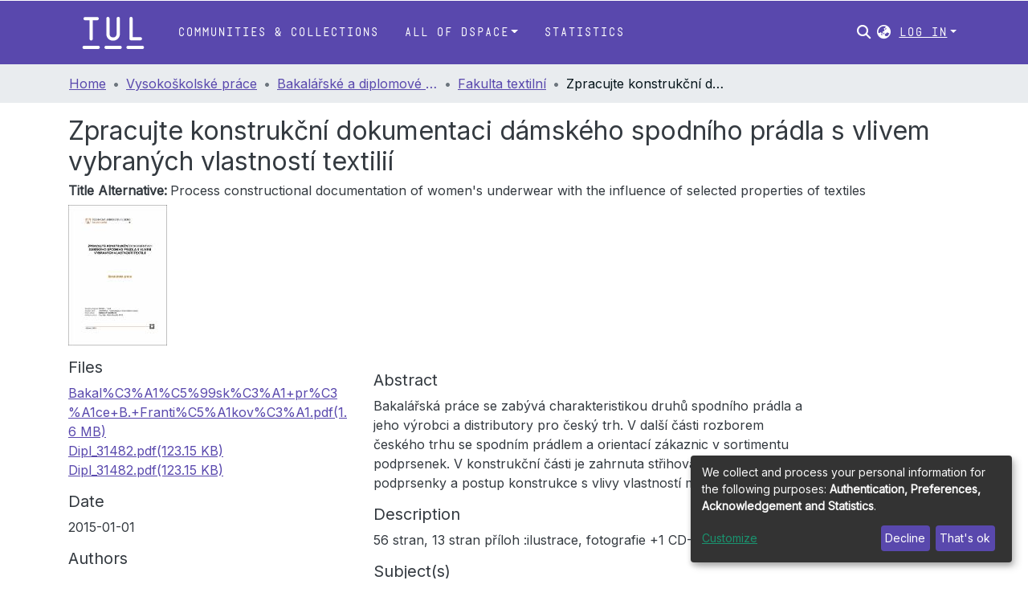

--- FILE ---
content_type: text/html; charset=utf-8
request_url: https://dspace.tul.cz/items/b24ba20a-7377-4a4f-b549-0bac69eac6d9
body_size: 82142
content:
<!DOCTYPE html><html lang="en"><head>
  <meta charset="UTF-8">
  <base href="/">
  <title>Zpracujte konstrukční dokumentaci dámského spodního prádla s vlivem vybraných vlastností textilií</title>
  <meta name="viewport" content="width=device-width,minimum-scale=1">
  <meta http-equiv="cache-control" content="no-store">
<style>@charset "UTF-8";html{overflow-y:scroll}:root{--blue:#007bff;--indigo:#6610f2;--purple:#6f42c1;--pink:#e83e8c;--red:#dc3545;--orange:#fd7e14;--yellow:#ffc107;--green:#28a745;--teal:#20c997;--cyan:#17a2b8;--white:#fff;--gray:#6c757d;--gray-dark:#343a40;--primary:#007bff;--secondary:#6c757d;--success:#28a745;--info:#17a2b8;--warning:#ffc107;--danger:#dc3545;--light:#f8f9fa;--dark:#343a40;--breakpoint-xs:0;--breakpoint-sm:576px;--breakpoint-md:768px;--breakpoint-lg:992px;--breakpoint-xl:1200px;--font-family-sans-serif:-apple-system,BlinkMacSystemFont,"Segoe UI",Roboto,"Helvetica Neue",Arial,"Noto Sans","Liberation Sans",sans-serif,"Apple Color Emoji","Segoe UI Emoji","Segoe UI Symbol","Noto Color Emoji";--font-family-monospace:SFMono-Regular,Menlo,Monaco,Consolas,"Liberation Mono","Courier New",monospace}*,:after,:before{box-sizing:border-box}html{font-family:sans-serif;line-height:1.15;-webkit-text-size-adjust:100%;-webkit-tap-highlight-color:transparent}body{margin:0;font-family:-apple-system,BlinkMacSystemFont,Segoe UI,Roboto,Helvetica Neue,Arial,Noto Sans,Liberation Sans,sans-serif,"Apple Color Emoji","Segoe UI Emoji",Segoe UI Symbol,"Noto Color Emoji";font-size:1rem;font-weight:400;line-height:1.5;color:#212529;text-align:left;background-color:#fff}@media print{*,:after,:before{text-shadow:none!important;box-shadow:none!important}@page{size:a3}body{min-width:992px!important}}</style><style>@charset "UTF-8";html{overflow-y:scroll}:root{--blue:#007bff;--indigo:#6610f2;--purple:#6f42c1;--pink:#e83e8c;--red:#dc3545;--orange:#fd7e14;--yellow:#ffc107;--green:#28a745;--teal:#20c997;--cyan:#17a2b8;--white:#fff;--gray:#6c757d;--gray-dark:#343a40;--primary:#007bff;--secondary:#6c757d;--success:#28a745;--info:#17a2b8;--warning:#ffc107;--danger:#dc3545;--light:#f8f9fa;--dark:#343a40;--breakpoint-xs:0;--breakpoint-sm:576px;--breakpoint-md:768px;--breakpoint-lg:992px;--breakpoint-xl:1200px;--font-family-sans-serif:-apple-system,BlinkMacSystemFont,"Segoe UI",Roboto,"Helvetica Neue",Arial,"Noto Sans","Liberation Sans",sans-serif,"Apple Color Emoji","Segoe UI Emoji","Segoe UI Symbol","Noto Color Emoji";--font-family-monospace:SFMono-Regular,Menlo,Monaco,Consolas,"Liberation Mono","Courier New",monospace}*,:after,:before{box-sizing:border-box}html{font-family:sans-serif;line-height:1.15;-webkit-text-size-adjust:100%;-webkit-tap-highlight-color:transparent}footer,header,main,nav{display:block}body{margin:0;font-family:-apple-system,BlinkMacSystemFont,Segoe UI,Roboto,Helvetica Neue,Arial,Noto Sans,Liberation Sans,sans-serif,"Apple Color Emoji","Segoe UI Emoji",Segoe UI Symbol,"Noto Color Emoji";font-size:1rem;font-weight:400;line-height:1.5;color:#212529;text-align:left;background-color:#fff}h2,h5,h6{margin-top:0;margin-bottom:.5rem}p{margin-top:0;margin-bottom:1rem}ol,ul{margin-top:0;margin-bottom:1rem}b{font-weight:bolder}a{color:#007bff;text-decoration:none;background-color:transparent}a:hover{color:#0056b3;text-decoration:underline}img{vertical-align:middle;border-style:none}label{display:inline-block;margin-bottom:.5rem}button{border-radius:0}button:focus:not(:focus-visible){outline:0}button,input{margin:0;font-family:inherit;font-size:inherit;line-height:inherit}button,input{overflow:visible}button{text-transform:none}[role=button]{cursor:pointer}[type=button],[type=submit],button{-webkit-appearance:button}[type=button]:not(:disabled),[type=submit]:not(:disabled),button:not(:disabled){cursor:pointer}[type=button]::-moz-focus-inner,[type=submit]::-moz-focus-inner,button::-moz-focus-inner{padding:0;border-style:none}h2,h5,h6{margin-bottom:.5rem;font-weight:500;line-height:1.2}h2{font-size:2rem}h5{font-size:1.25rem}h6{font-size:1rem}.small{font-size:.875em;font-weight:400}.list-unstyled{padding-left:0;list-style:none}.img-fluid{max-width:100%;height:auto}.container{width:100%;padding-right:15px;padding-left:15px;margin-right:auto;margin-left:auto}@media (min-width:576px){.container{max-width:540px}}@media (min-width:768px){.container{max-width:720px}}@media (min-width:992px){.container{max-width:960px}}@media (min-width:1200px){.container{max-width:1140px}}.row{display:flex;flex-wrap:wrap;margin-right:-15px;margin-left:-15px}.col-1,.col-12,.col-md-4,.col-md-6{position:relative;width:100%;padding-right:15px;padding-left:15px}.col-1{flex:0 0 8.333333%;max-width:8.333333%}.col-12{flex:0 0 100%;max-width:100%}@media (min-width:768px){.col-md-4{flex:0 0 33.333333%;max-width:33.333333%}.col-md-6{flex:0 0 50%;max-width:50%}}.form-control{display:block;width:100%;height:calc(1.5em + .75rem + 2px);padding:.375rem .75rem;font-size:1rem;font-weight:400;line-height:1.5;color:#495057;background-color:#fff;background-clip:padding-box;border:1px solid #ced4da;border-radius:.25rem;transition:border-color .15s ease-in-out,box-shadow .15s ease-in-out}@media (prefers-reduced-motion:reduce){.form-control{transition:none}}.form-control::-ms-expand{background-color:transparent;border:0}.form-control:focus{color:#495057;background-color:#fff;border-color:#80bdff;outline:0;box-shadow:0 0 0 .2rem #007bff40}.form-control::placeholder{color:#6c757d;opacity:1}.form-control:disabled{background-color:#e9ecef;opacity:1}.form-control-lg{height:calc(1.5em + 1rem + 2px);padding:.5rem 1rem;font-size:1.25rem;line-height:1.5;border-radius:.3rem}.btn{display:inline-block;font-weight:400;color:#212529;text-align:center;vertical-align:middle;-webkit-user-select:none;user-select:none;background-color:transparent;border:1px solid transparent;padding:.375rem .75rem;font-size:1rem;line-height:1.5;border-radius:.25rem;transition:color .15s ease-in-out,background-color .15s ease-in-out,border-color .15s ease-in-out,box-shadow .15s ease-in-out}@media (prefers-reduced-motion:reduce){.btn{transition:none}}.btn:hover{color:#212529;text-decoration:none}.btn:focus{outline:0;box-shadow:0 0 0 .2rem #007bff40}.btn:disabled{opacity:.65}.btn:not(:disabled):not(.disabled){cursor:pointer}.btn-primary{color:#fff;background-color:#007bff;border-color:#007bff}.btn-primary:hover{color:#fff;background-color:#0069d9;border-color:#0062cc}.btn-primary:focus{color:#fff;background-color:#0069d9;border-color:#0062cc;box-shadow:0 0 0 .2rem #268fff80}.btn-primary:disabled{color:#fff;background-color:#007bff;border-color:#007bff}.btn-primary:not(:disabled):not(.disabled):active{color:#fff;background-color:#0062cc;border-color:#005cbf}.btn-primary:not(:disabled):not(.disabled):active:focus{box-shadow:0 0 0 .2rem #268fff80}.btn-lg{padding:.5rem 1rem;font-size:1.25rem;line-height:1.5;border-radius:.3rem}.btn-block{display:block;width:100%}.dropdown{position:relative}.dropdown-toggle{white-space:nowrap}.dropdown-toggle:after{display:inline-block;margin-left:.255em;vertical-align:.255em;content:"";border-top:.3em solid;border-right:.3em solid transparent;border-bottom:0;border-left:.3em solid transparent}.dropdown-toggle:empty:after{margin-left:0}.dropdown-menu{position:absolute;top:100%;left:0;z-index:1000;display:none;float:left;min-width:10rem;padding:.5rem 0;margin:.125rem 0 0;font-size:1rem;color:#212529;text-align:left;list-style:none;background-color:#fff;background-clip:padding-box;border:1px solid rgba(0,0,0,.15);border-radius:.25rem}.dropdown-menu-right{right:0;left:auto}.dropdown-menu[x-placement^=bottom]{right:auto;bottom:auto}.dropdown-divider{height:0;margin:.5rem 0;overflow:hidden;border-top:1px solid #e9ecef}.dropdown-item{display:block;width:100%;padding:.25rem 1.5rem;clear:both;font-weight:400;color:#212529;text-align:inherit;white-space:nowrap;background-color:transparent;border:0}.dropdown-item:focus,.dropdown-item:hover{color:#16181b;text-decoration:none;background-color:#e9ecef}.dropdown-item.active,.dropdown-item:active{color:#fff;text-decoration:none;background-color:#007bff}.dropdown-item:disabled{color:#adb5bd;pointer-events:none;background-color:transparent}.nav-link{display:block;padding:.5rem 1rem}.nav-link:focus,.nav-link:hover{text-decoration:none}.navbar{position:relative;display:flex;flex-wrap:wrap;align-items:center;justify-content:space-between;padding:.5rem 1rem}.navbar .container{display:flex;flex-wrap:wrap;align-items:center;justify-content:space-between}.navbar-brand{display:inline-block;padding-top:.3125rem;padding-bottom:.3125rem;margin-right:1rem;font-size:1.25rem;line-height:inherit;white-space:nowrap}.navbar-brand:focus,.navbar-brand:hover{text-decoration:none}.navbar-nav{display:flex;flex-direction:column;padding-left:0;margin-bottom:0;list-style:none}.navbar-nav .nav-link{padding-right:0;padding-left:0}.navbar-nav .dropdown-menu{position:static;float:none}.navbar-toggler{padding:.25rem .75rem;font-size:1.25rem;line-height:1;background-color:transparent;border:1px solid transparent;border-radius:.25rem}.navbar-toggler:focus,.navbar-toggler:hover{text-decoration:none}.navbar-toggler-icon{display:inline-block;width:1.5em;height:1.5em;vertical-align:middle;content:"";background:50%/100% 100% no-repeat}@media (max-width:767.98px){.navbar-expand-md>.container{padding-right:0;padding-left:0}}@media (min-width:768px){.navbar-expand-md{flex-flow:row nowrap;justify-content:flex-start}.navbar-expand-md .navbar-nav{flex-direction:row}.navbar-expand-md .navbar-nav .dropdown-menu{position:absolute}.navbar-expand-md .navbar-nav .nav-link{padding-right:.5rem;padding-left:.5rem}.navbar-expand-md>.container{flex-wrap:nowrap}.navbar-expand-md .navbar-toggler{display:none}}.navbar-light .navbar-brand{color:#000000e6}.navbar-light .navbar-brand:focus,.navbar-light .navbar-brand:hover{color:#000000e6}.navbar-light .navbar-nav .nav-link{color:#00000080}.navbar-light .navbar-nav .nav-link:focus,.navbar-light .navbar-nav .nav-link:hover{color:#000000b3}.breadcrumb{display:flex;flex-wrap:wrap;padding:.75rem 1rem;margin-bottom:1rem;list-style:none;background-color:#e9ecef;border-radius:.25rem}.breadcrumb-item+.breadcrumb-item{padding-left:.5rem}.breadcrumb-item+.breadcrumb-item:before{float:left;padding-right:.5rem;color:#6c757d;content:"/"}.breadcrumb-item+.breadcrumb-item:hover:before{text-decoration:underline}.breadcrumb-item+.breadcrumb-item:hover:before{text-decoration:none}.breadcrumb-item.active{color:#6c757d}@keyframes spinner-border{to{transform:rotate(360deg)}}.spinner-border{display:inline-block;width:2rem;height:2rem;vertical-align:-.125em;border:.25em solid currentcolor;border-right-color:transparent;border-radius:50%;animation:.75s linear infinite spinner-border}@media (prefers-reduced-motion:reduce){.spinner-border{animation-duration:1.5s}}.align-middle{vertical-align:middle!important}.bg-transparent{background-color:transparent!important}.d-none{display:none!important}.d-inline-block{display:inline-block!important}.d-flex{display:flex!important}.flex-row{flex-direction:row!important}.flex-grow-1{flex-grow:1!important}.justify-content-end{justify-content:flex-end!important}.justify-content-center{justify-content:center!important}.justify-content-between{justify-content:space-between!important}.align-items-center{align-items:center!important}.position-relative{position:relative!important}.position-absolute{position:absolute!important}.position-fixed{position:fixed!important}.sr-only{position:absolute;width:1px;height:1px;padding:0;margin:-1px;overflow:hidden;clip:rect(0,0,0,0);white-space:nowrap;border:0}.w-100{width:100%!important}.h-100{height:100%!important}.m-0{margin:0!important}.mb-0{margin-bottom:0!important}.m-2{margin:.5rem!important}.mt-2,.my-2{margin-top:.5rem!important}.mb-2,.my-2{margin-bottom:.5rem!important}.mt-3{margin-top:1rem!important}.mb-3{margin-bottom:1rem!important}.p-0{padding:0!important}.px-0{padding-right:0!important}.px-0{padding-left:0!important}.p-1{padding:.25rem!important}.px-1{padding-right:.25rem!important}.pl-1,.px-1{padding-left:.25rem!important}.pl-2{padding-left:.5rem!important}.py-3{padding-top:1rem!important}.pr-3{padding-right:1rem!important}.py-3{padding-bottom:1rem!important}.px-4{padding-right:1.5rem!important}.px-4{padding-left:1.5rem!important}.mr-auto{margin-right:auto!important}.ml-auto{margin-left:auto!important}@media (min-width:992px){.mb-lg-0{margin-bottom:0!important}}.text-truncate{overflow:hidden;text-overflow:ellipsis;white-space:nowrap}.text-center{text-align:center!important}@media (min-width:768px){.text-md-center{text-align:center!important}}.text-white{color:#fff!important}@media print{*,:after,:before{text-shadow:none!important;box-shadow:none!important}a:not(.btn){text-decoration:underline}img{page-break-inside:avoid}h2,p{orphans:3;widows:3}h2{page-break-after:avoid}@page{size:a3}body,.container{min-width:992px!important}.navbar{display:none}}</style><link rel="stylesheet" href="styles.42be8a77e860af24.css" media="print" onload="this.media='all'"><noscript><link rel="stylesheet" href="styles.42be8a77e860af24.css"></noscript><style>@import"https://fonts.googleapis.com/css2?family=Nunito:ital,wght@0,200;0,300;0,400;0,600;0,700;0,800;1,200;1,300;1,400;1,600;1,700;1,800&display=swap";@import"https://fonts.googleapis.com/css2?family=Inter&family=Roboto:wght@400;500&display=swap";@charset "UTF-8";.fas{-moz-osx-font-smoothing:grayscale;-webkit-font-smoothing:antialiased;display:var(--fa-display, inline-block);font-style:normal;font-feature-settings:normal;font-variant:normal;line-height:1;text-rendering:auto}.fas{font-family:"Font Awesome 6 Free"}.fa-lg{font-size:1.25em;line-height:.05em;vertical-align:-.075em}.fa-fw{text-align:center;width:1.25em}.fa-bars:before{content:"\f0c9"}.fa-sign-in-alt:before{content:"\f2f6"}.fa-info-circle:before{content:"\f05a"}.fa-search:before{content:"\f002"}.fa-globe-asia:before{content:"\f57e"}.sr-only{position:absolute;width:1px;height:1px;padding:0;margin:-1px;overflow:hidden;clip:rect(0,0,0,0);white-space:nowrap;border-width:0}:root{--fa-style-family-classic:"Font Awesome 6 Free";--fa-font-solid:normal 900 1em/1 "Font Awesome 6 Free"}@font-face{font-family:"Font Awesome 6 Free";font-style:normal;font-weight:900;font-display:block;src:url(assets/fonts/fa-solid-900.woff2) format("woff2"),url(assets/fonts/fa-solid-900.ttf) format("truetype")}.fas{font-weight:900}:root{--fa-style-family-brands:"Font Awesome 6 Brands";--fa-font-brands:normal 400 1em/1 "Font Awesome 6 Brands"}@font-face{font-family:"Font Awesome 6 Brands";font-style:normal;font-weight:400;font-display:block;src:url(assets/fonts/fa-brands-400.woff2) format("woff2"),url(assets/fonts/fa-brands-400.ttf) format("truetype")}:root{--fa-style-family-classic:"Font Awesome 6 Free";--fa-font-regular:normal 400 1em/1 "Font Awesome 6 Free"}@font-face{font-family:"Font Awesome 6 Free";font-style:normal;font-weight:400;font-display:block;src:url(assets/fonts/fa-regular-400.woff2) format("woff2"),url(assets/fonts/fa-regular-400.ttf) format("truetype")}:root{--blue:#2b4e72;--indigo:#6610f2;--purple:#6f42c1;--pink:#e83e8c;--red:#CF4444;--orange:#fd7e14;--yellow:#ec9433;--green:#92C642;--teal:#20c997;--cyan:#207698;--white:#fff;--gray:#6c757d;--gray-dark:#343a40;--primary:#43515f;--secondary:#495057;--success:#92C642;--info:#207698;--warning:#ec9433;--danger:#CF4444;--light:#f8f9fa;--dark:#43515f;--breakpoint-xs:0;--breakpoint-sm:576px;--breakpoint-md:768px;--breakpoint-lg:992px;--breakpoint-xl:1200px;--font-family-sans-serif:"Inter", "Nunito", -apple-system, BlinkMacSystemFont, "Segoe UI", Roboto, "Helvetica Neue", Arial, sans-serif, "Apple Color Emoji", "Segoe UI Emoji", "Segoe UI Symbol", "Noto Color Emoji";--font-family-monospace:SFMono-Regular, Menlo, Monaco, Consolas, "Liberation Mono", "Courier New", monospace}*,*:before,*:after{box-sizing:border-box}html{font-family:sans-serif;line-height:1.15;-webkit-text-size-adjust:100%;-webkit-tap-highlight-color:rgba(0,0,0,0)}footer,header,main,nav{display:block}body{margin:0;font-family:Inter,Nunito,-apple-system,BlinkMacSystemFont,Segoe UI,Roboto,Helvetica Neue,Arial,sans-serif,"Apple Color Emoji","Segoe UI Emoji",Segoe UI Symbol,"Noto Color Emoji";font-size:1rem;font-weight:400;line-height:1.5;color:#343a40;text-align:left;background-color:#fff}h2,h5,h6{margin-top:0;margin-bottom:.5rem}p{margin-top:0;margin-bottom:1rem}ol,ul{margin-top:0;margin-bottom:1rem}b{font-weight:bolder}a{color:#5948ad;text-decoration:none;background-color:transparent}a:hover{color:#3d3277;text-decoration:underline}img{vertical-align:middle;border-style:none}label{display:inline-block;margin-bottom:.5rem}button{border-radius:0}button:focus:not(:focus-visible){outline:0}input,button{margin:0;font-family:inherit;font-size:inherit;line-height:inherit}button,input{overflow:visible}button{text-transform:none}[role=button]{cursor:pointer}button,[type=button],[type=submit]{-webkit-appearance:button}button:not(:disabled),[type=button]:not(:disabled),[type=submit]:not(:disabled){cursor:pointer}button::-moz-focus-inner,[type=button]::-moz-focus-inner,[type=submit]::-moz-focus-inner{padding:0;border-style:none}h2,h5,h6{margin-bottom:.5rem;font-weight:500;line-height:1.2}h2{font-size:2rem}@media (max-width: 1200px){h2{font-size:calc(1.325rem + .9vw)}}h5{font-size:1.25rem}h6{font-size:1rem}.small{font-size:.875em;font-weight:400}.list-unstyled{padding-left:0;list-style:none}.img-fluid{max-width:100%;height:auto}.container{width:100%;padding-right:15px;padding-left:15px;margin-right:auto;margin-left:auto}@media (min-width: 576px){.container{max-width:540px}}@media (min-width: 768px){.container{max-width:720px}}@media (min-width: 992px){.container{max-width:960px}}@media (min-width: 1200px){.container{max-width:1140px}}.row{display:flex;flex-wrap:wrap;margin-right:-15px;margin-left:-15px}.col-md-6,.col-md-4,.col-12,.col-1{position:relative;width:100%;padding-right:15px;padding-left:15px}.col-1{flex:0 0 8.33333333%;max-width:8.33333333%}.col-12{flex:0 0 100%;max-width:100%}@media (min-width: 768px){.col-md-4{flex:0 0 33.33333333%;max-width:33.33333333%}.col-md-6{flex:0 0 50%;max-width:50%}}.form-control{display:block;width:100%;height:calc(1.5em + .75rem + 2px);padding:.375rem .75rem;font-size:1rem;font-weight:400;line-height:1.5;color:#495057;background-color:#fff;background-clip:padding-box;border:1px solid #ced4da;border-radius:.25rem;box-shadow:inset 0 1px 1px #00000013;transition:border-color .15s ease-in-out,box-shadow .15s ease-in-out}@media (prefers-reduced-motion: reduce){.form-control{transition:none}}.form-control::-ms-expand{background-color:transparent;border:0}.form-control:focus{color:#495057;background-color:#fff;border-color:#7e91a4;outline:0;box-shadow:inset 0 1px 1px #00000013,0 0 0 .2rem #43515f40}.form-control::placeholder{color:#6c757d;opacity:1}.form-control:disabled{background-color:#e9ecef;opacity:1}.form-control-lg{height:calc(1.5em + 1rem + 2px);padding:.5rem 1rem;font-size:1.25rem;line-height:1.5;border-radius:.3rem}.btn{display:inline-block;font-weight:400;color:#343a40;text-align:center;vertical-align:middle;-webkit-user-select:none;user-select:none;background-color:transparent;border:1px solid transparent;padding:.375rem .75rem;font-size:1rem;line-height:1.5;border-radius:.25rem;transition:color .15s ease-in-out,background-color .15s ease-in-out,border-color .15s ease-in-out,box-shadow .15s ease-in-out}@media (prefers-reduced-motion: reduce){.btn{transition:none}}.btn:hover{color:#343a40;text-decoration:none}.btn:focus{outline:0;box-shadow:0 0 0 .2rem #43515f40}.btn:disabled{opacity:.65;box-shadow:none}.btn:not(:disabled):not(.disabled){cursor:pointer}.btn:not(:disabled):not(.disabled):active{box-shadow:inset 0 3px 5px #00000020}.btn:not(:disabled):not(.disabled):active:focus{box-shadow:0 0 0 .2rem #43515f40,inset 0 3px 5px #00000020}.btn-primary{color:#fff;background-color:#43515f;border-color:#43515f;box-shadow:inset 0 1px #ffffff26,0 1px 1px #00000013}.btn-primary:hover{color:#fff;background-color:#333e49;border-color:#2e3841}.btn-primary:focus{color:#fff;background-color:#333e49;border-color:#2e3841;box-shadow:inset 0 1px #ffffff26,0 1px 1px #00000013,0 0 0 .2rem #5f6b7780}.btn-primary:disabled{color:#fff;background-color:#43515f;border-color:#43515f}.btn-primary:not(:disabled):not(.disabled):active{color:#fff;background-color:#2e3841;border-color:#29313a}.btn-primary:not(:disabled):not(.disabled):active:focus{box-shadow:inset 0 3px 5px #00000020,0 0 0 .2rem #5f6b7780}.btn-lg{padding:.5rem 1rem;font-size:1.25rem;line-height:1.5;border-radius:.3rem}.btn-block{display:block;width:100%}.dropdown{position:relative}.dropdown-toggle{white-space:nowrap}.dropdown-toggle:after{display:inline-block;margin-left:.255em;vertical-align:.255em;content:"";border-top:.3em solid;border-right:.3em solid transparent;border-bottom:0;border-left:.3em solid transparent}.dropdown-toggle:empty:after{margin-left:0}.dropdown-menu{position:absolute;top:100%;left:0;z-index:1000;display:none;float:left;min-width:10rem;padding:.5rem 0;margin:.125rem 0 0;font-size:1rem;color:#343a40;text-align:left;list-style:none;background-color:#fff;background-clip:padding-box;border:1px solid rgba(0,0,0,.15);border-radius:.25rem;box-shadow:0 .5rem 1rem #0000002d}.dropdown-menu-right{right:0;left:auto}.dropdown-menu[x-placement^=bottom]{right:auto;bottom:auto}.dropdown-divider{height:0;margin:.5rem 0;overflow:hidden;border-top:1px solid #e9ecef}.dropdown-item{display:block;width:100%;padding:.25rem 1.5rem;clear:both;font-weight:400;color:#212529;text-align:inherit;white-space:nowrap;background-color:transparent;border:0}.dropdown-item:hover,.dropdown-item:focus{color:#16181b;text-decoration:none;background-color:#e9ecef}.dropdown-item.active,.dropdown-item:active{color:#fff;text-decoration:none;background-color:#43515f}.dropdown-item:disabled{color:#adb5bd;pointer-events:none;background-color:transparent}.nav-link{display:block;padding:.5rem 1rem}.nav-link:hover,.nav-link:focus{text-decoration:none}.navbar{position:relative;display:flex;flex-wrap:wrap;align-items:center;justify-content:space-between;padding:.5rem 1rem}.navbar .container{display:flex;flex-wrap:wrap;align-items:center;justify-content:space-between}.navbar-brand{display:inline-block;padding-top:.3125rem;padding-bottom:.3125rem;margin-right:1rem;font-size:1.25rem;line-height:inherit;white-space:nowrap}.navbar-brand:hover,.navbar-brand:focus{text-decoration:none}.navbar-nav{display:flex;flex-direction:column;padding-left:0;margin-bottom:0;list-style:none}.navbar-nav .nav-link{padding-right:0;padding-left:0}.navbar-nav .dropdown-menu{position:static;float:none}.navbar-toggler{padding:.25rem .75rem;font-size:1.25rem;line-height:1;background-color:transparent;border:1px solid transparent;border-radius:.25rem}.navbar-toggler:hover,.navbar-toggler:focus{text-decoration:none}.navbar-toggler-icon{display:inline-block;width:1.5em;height:1.5em;vertical-align:middle;content:"";background:50%/100% 100% no-repeat}@media (max-width: 767.98px){.navbar-expand-md>.container{padding-right:0;padding-left:0}}@media (min-width: 768px){.navbar-expand-md{flex-flow:row nowrap;justify-content:flex-start}.navbar-expand-md .navbar-nav{flex-direction:row}.navbar-expand-md .navbar-nav .dropdown-menu{position:absolute}.navbar-expand-md .navbar-nav .nav-link{padding-right:.5rem;padding-left:.5rem}.navbar-expand-md>.container{flex-wrap:nowrap}.navbar-expand-md .navbar-toggler{display:none}}.navbar-light .navbar-brand{color:#000000e6}.navbar-light .navbar-brand:hover,.navbar-light .navbar-brand:focus{color:#000000e6}.navbar-light .navbar-nav .nav-link{color:#00000080}.navbar-light .navbar-nav .nav-link:hover,.navbar-light .navbar-nav .nav-link:focus{color:#000000b3}.breadcrumb{display:flex;flex-wrap:wrap;padding:.75rem 1rem;margin-bottom:1rem;list-style:none;background-color:#e9ecef;border-radius:.25rem}.breadcrumb-item+.breadcrumb-item{padding-left:.5rem}.breadcrumb-item+.breadcrumb-item:before{float:left;padding-right:.5rem;color:#6c757d;content:"/"}.breadcrumb-item+.breadcrumb-item:hover:before{text-decoration:underline}.breadcrumb-item+.breadcrumb-item:hover:before{text-decoration:none}.breadcrumb-item.active{color:#6c757d}@keyframes spinner-border{to{transform:rotate(360deg)}}.spinner-border{display:inline-block;width:2rem;height:2rem;vertical-align:-.125em;border:.25em solid currentcolor;border-right-color:transparent;border-radius:50%;animation:.75s linear infinite spinner-border}@media (prefers-reduced-motion: reduce){.spinner-border{animation-duration:1.5s}}.align-middle{vertical-align:middle!important}.bg-transparent{background-color:transparent!important}.d-none{display:none!important}.d-inline-block{display:inline-block!important}.d-flex{display:flex!important}.flex-row{flex-direction:row!important}.flex-grow-1{flex-grow:1!important}.justify-content-end{justify-content:flex-end!important}.justify-content-center{justify-content:center!important}.justify-content-between{justify-content:space-between!important}.align-items-center{align-items:center!important}.position-relative{position:relative!important}.position-absolute{position:absolute!important}.position-fixed{position:fixed!important}.sr-only{position:absolute;width:1px;height:1px;padding:0;margin:-1px;overflow:hidden;clip:rect(0,0,0,0);white-space:nowrap;border:0}.w-100{width:100%!important}.h-100{height:100%!important}.m-0{margin:0!important}.mb-0{margin-bottom:0!important}.m-2{margin:.5rem!important}.mt-2,.my-2{margin-top:.5rem!important}.mb-2,.my-2{margin-bottom:.5rem!important}.mt-3{margin-top:1rem!important}.mb-3{margin-bottom:1rem!important}.p-0{padding:0!important}.px-0{padding-right:0!important}.px-0{padding-left:0!important}.p-1{padding:.25rem!important}.px-1{padding-right:.25rem!important}.pl-1,.px-1{padding-left:.25rem!important}.pl-2{padding-left:.5rem!important}.py-3{padding-top:1rem!important}.pr-3{padding-right:1rem!important}.py-3{padding-bottom:1rem!important}.px-4{padding-right:1.5rem!important}.px-4{padding-left:1.5rem!important}.mr-auto{margin-right:auto!important}.ml-auto{margin-left:auto!important}@media (min-width: 992px){.mb-lg-0{margin-bottom:0!important}}.text-truncate{overflow:hidden;text-overflow:ellipsis;white-space:nowrap}.text-center{text-align:center!important}@media (min-width: 768px){.text-md-center{text-align:center!important}}.text-white{color:#fff!important}@media print{*,*:before,*:after{text-shadow:none!important;box-shadow:none!important}a:not(.btn){text-decoration:underline}img{page-break-inside:avoid}p,h2{orphans:3;widows:3}h2{page-break-after:avoid}@page{size:a3}body,.container{min-width:992px!important}.navbar{display:none}}:root{--lt-common-navbar-height:80px;--lt-tul-purple:#5948AD;--lt-clarin-yellow-bg:#fcf8e3;--lt-clarin-yellow-border:#fbeed5;--lt-clarin-red-bg:#f2dede;--lt-clarin-red-text:#b94a48;--lt-clarin-red-border:#eed3d7;--lt-clarin-blue-bg:#d9edf7;--lt-clarin-blue-text:#3a87ad;--lt-clarin-blue-border:#bce8f1;--lt-clarin-gray-border:#d7d7d7;--ds-content-spacing:1.5rem;--ds-button-height:2.375rem;--ds-card-height-percentage:98%;--ds-card-thumbnail-height:240px;--ds-dropdown-menu-max-height:200px;--ds-drop-zone-area-height:44px;--ds-drop-zone-area-z-index:1025;--ds-drop-zone-area-inner-z-index:1021;--ds-login-logo-height:72px;--ds-login-logo-width:72px;--ds-submission-header-z-index:1001;--ds-submission-footer-z-index:999;--ds-main-z-index:1;--ds-nav-z-index:10;--ds-footer-z-index:0;--ds-sidebar-z-index:20;--ds-header-bg:var(--lt-tul-purple);--ds-header-logo-height:50px;--ds-header-logo-height-xs:50px;--ds-header-icon-color:#fff;--ds-header-icon-color-hover:#3d3277;--ds-header-bg-color-hover:rgba(0,0,0,.5);--ds-header-navbar-border-top-color:#fff;--ds-header-navbar-border-bottom-color:#ced4da;--ds-navbar-link-color:#fff;--ds-navbar-link-color-hover:#d4d5d6;--ds-admin-sidebar-bg:black;--ds-admin-sidebar-active-bg:black;--ds-admin-sidebar-header-bg:black;--ds-dark-scrollbar-bg:black;--ds-dark-scrollbar-alt-bg:#050505;--ds-dark-scrollbar-fg:#47495d;--ds-submission-sections-margin-bottom:.5rem;--ds-edit-item-button-min-width:100px;--ds-edit-item-metadata-field-width:190px;--ds-edit-item-language-field-width:43px;--ds-thumbnail-max-width:125px;--ds-thumbnail-placeholder-background:#f8f9fa;--ds-thumbnail-placeholder-border:1px solid #dee2e6;--ds-thumbnail-placeholder-color:#444c54;--ds-dso-selector-list-max-height:475px;--ds-dso-selector-current-background-color:#eeeeee;--ds-dso-selector-current-background-hover-color:#d5d5d5;--ds-notification-bg-success:#8aa431;--ds-notification-bg-danger:#b22e44;--ds-notification-bg-info:#17646e;--ds-notification-bg-warning:#d85a14;--ds-fa-fixed-width:1.25rem;--ds-icon-padding:1rem;--ds-collapsed-sidebar-width:52px;--ds-sidebar-items-width:250px;--ds-total-sidebar-width:302px;--ds-top-footer-bg:#e9ecef;--ds-footer-bg:var(--lt-tul-purple);--ds-footer-border:1px solid var(--bs-gray-400);--ds-footer-padding:0;--ds-footer-padding-bottom:0;--ds-footer-logo-height:50px;--ds-home-news-link-color:#207698;--ds-home-news-link-hover-color:#134559;--ds-home-news-background-color:#e9ecef;--ds-breadcrumb-bg:#e9ecef !important;--ds-breadcrumb-link-color:var(--lt-tul-purple);--ds-breadcrumb-link-active-color:#05141a;--ds-breadcrumb-max-length:200px;--ds-slider-color:#92C642;--ds-slider-handle-width:18px;--ds-search-form-scope-max-width:150px;--ds-context-x-offset:-16px;--ds-context-help-icon-size:16px;--ds-context-help-tooltip-width:300px;--ds-context-help-tooltip-link-color:$white;--ds-gap:.25rem;--ds-dso-edit-field-width:210px;--ds-dso-edit-lang-width:90px;--ds-dso-edit-actions-width:173px;--ds-dso-edit-virtual-tooltip-min-width:300px}:root{--ds-header-logo-height:40px;--ds-banner-text-background:rgba(0, 0, 0, .45);--ds-banner-background-gradient-width:300px;--ds-home-news-link-color:#92C642;--ds-home-news-link-hover-color:#68902b;--ds-header-navbar-border-bottom-color:#92C642}:root{--bs-white:#fff;--bs-gray-100:#f8f9fa;--bs-gray-200:#e9ecef;--bs-gray-300:#dee2e6;--bs-gray-400:#ced4da;--bs-gray-500:#adb5bd;--bs-gray-600:#6c757d;--bs-gray-700:#495057;--bs-gray-800:#343a40;--bs-gray-900:#212529;--bs-black:#000;--bs-blue:#2b4e72;--bs-indigo:#6610f2;--bs-purple:#6f42c1;--bs-pink:#e83e8c;--bs-red:#CF4444;--bs-orange:#fd7e14;--bs-yellow:#ec9433;--bs-green:#92C642;--bs-teal:#20c997;--bs-cyan:#207698;--bs-primary:#2b4e72;--bs-primary-bg:#6e9ac8;--bs-secondary:#6c757d;--bs-secondary-bg:#bcc1c6;--bs-success:#92C642;--bs-success-bg:#d6e9b8;--bs-info:#207698;--bs-info-bg:#70c1e1;--bs-warning:#ec9433;--bs-warning-bg:#f9ddbf;--bs-danger:#CF4444;--bs-danger-bg:#eebebe;--bs-light:#f8f9fa;--bs-dark:#43515f;--bs-theme-color-interval:8%;--bs-yiq-contrasted-threshold:170;--bs-yiq-text-dark:#212529;--bs-yiq-text-light:#fff;--bs-enable-caret:true;--bs-enable-rounded:true;--bs-enable-shadows:true;--bs-enable-gradients:false;--bs-enable-transitions:true;--bs-enable-prefers-reduced-motion-media-query:true;--bs-enable-grid-classes:true;--bs-enable-pointer-cursor-for-buttons:true;--bs-enable-print-styles:true;--bs-enable-responsive-font-sizes:true;--bs-enable-validation-icons:true;--bs-enable-deprecation-messages:true;--bs-spacer:1rem;--bs-spacer-0:0;--bs-spacer-1:.25rem;--bs-spacer-2:.5rem;--bs-spacer-3:1rem;--bs-spacer-4:1.5rem;--bs-spacer-5:3rem;--bs-sizes-25:25%;--bs-sizes-50:50%;--bs-sizes-75:75%;--bs-sizes-100:100%;--bs-sizes-auto:auto;--bsbody-bg:#fff;--bs-body-color:#343a40;--bs-link-color:#5948AD;--bs-link-decoration:none;--bs-link-hover-color:#3d3277;--bs-link-hover-decoration:underline;--bs-emphasized-link-hover-darken-percentage:15%;--bs-paragraph-margin-bottom:1rem;--bs-xs-min:0;--bs-sm-min:576px;--bs-md-min:768px;--bs-lg-min:992px;--bs-xl-min:1200px;--bs-xs-max: ;--bs-sm-max:540px;--bs-md-max:720px;--bs-lg-max:960px;--bs-xl-max:1140px;--bs-grid-columns:12;--bs-grid-gutter-width:30px;--bs-line-height-lg:1.5;--bs-line-height-sm:1.5;--bs-border-width:1px;--bs-border-color:#dee2e6;--bs-border-radius:.25rem;--bs-border-radius-lg:.3rem;--bs-border-radius-sm:.2rem;--bs-rounded-pill:50rem;--bs-box-shadow-sm:0 .125rem .25rem rgba(0, 0, 0, .075);--bs-box-shadow:0 .5rem 1rem rgba(0, 0, 0, .15);--bs-box-shadow-lg:0 1rem 3rem rgba(0, 0, 0, .175);--bs-component-active-color:#fff;--bs-component-active-bg:#43515f;--bs-caret-width:.3em;--bs-caret-vertical-align:.255em;--bs-caret-spacing:.255em;--bs-transition-base:all .2s ease-in-out;--bs-transition-fade:opacity .15s linear;--bs-transition-collapse:height .35s ease;--bs-font-family-sans-serif:Inter, Nunito, -apple-system, BlinkMacSystemFont, Segoe UI, Roboto, Helvetica Neue, Arial, sans-serif, Apple Color Emoji, Segoe UI Emoji, Segoe UI Symbol, Noto Color Emoji;--bs-font-family-monospace:SFMono-Regular, Menlo, Monaco, Consolas, Liberation Mono, Courier New, monospace;--bs-font-family-base:Inter, Nunito, -apple-system, BlinkMacSystemFont, Segoe UI, Roboto, Helvetica Neue, Arial, sans-serif, Apple Color Emoji, Segoe UI Emoji, Segoe UI Symbol, Noto Color Emoji;--bs-font-size-base:1rem;--bs-font-size-lg:1.25rem;--bs-font-size-sm:.875rem;--bs-font-weight-lighter:lighter;--bs-font-weight-light:300;--bs-font-weight-normal:400;--bs-font-weight-bold:700;--bs-font-weight-bolder:bolder;--bs-font-weight-base:400;--bs-line-height-base:1.5;--bs-h1-font-size:2.5rem;--bs-h2-font-size:2rem;--bs-h3-font-size:1.75rem;--bs-h4-font-size:1.5rem;--bs-h5-font-size:1.25rem;--bs-h6-font-size:1rem;--bs-headings-margin-bottom:.5rem;--bs-headings-font-family: ;--bs-headings-font-weight:500;--bs-headings-line-height:1.2;--bs-headings-color: ;--bs-display1-size:6rem;--bs-display2-size:5.5rem;--bs-display3-size:4.5rem;--bs-display4-size:3.5rem;--bs-display1-weight:300;--bs-display2-weight:300;--bs-display3-weight:300;--bs-display4-weight:300;--bs-display-line-height:1.2;--bs-lead-font-size:1.25rem;--bs-lead-font-weight:300;--bs-small-font-size:.875em;--bs-text-muted:#6c757d;--bs-blockquote-small-color:#6c757d;--bs-blockquote-small-font-size:.875em;--bs-blockquote-font-size:1.25rem;--bs-hr-border-color:rgba(0, 0, 0, .1);--bs-hr-border-width:1px;--bs-mark-padding:.2em;--bs-dt-font-weight:700;--bs-kbd-box-shadow:inset 0 -.1rem 0 rgba(0, 0, 0, .25);--bs-nested-kbd-font-weight:700;--bs-list-inline-padding:.5rem;--bs-mark-bg:#fcf8e3;--bs-hr-margin-y:1rem;--bs-table-cell-padding:.75rem;--bs-table-cell-padding-sm:.3rem;--bs-table-color:#343a40;--bs-table-bg: ;--bs-table-accent-bg:#f8f9fa;--bs-table-hover-color:#343a40;--bs-table-hover-bg:#ced4da;--bs-table-active-bg:#ced4da;--bs-table-border-width:1px;--bs-table-border-color:#dee2e6;--bs-table-head-bg:#e9ecef;--bs-table-head-color:#495057;--bs-table-dark-bg:#343a40;--bs-table-dark-accent-bg:rgba(255, 255, 255, .05);--bs-table-dark-hover-color:#fff;--bs-table-dark-hover-bg:rgba(255, 255, 255, .075);--bs-table-dark-border-color:#454d55;--bs-table-dark-color:#fff;--bs-table-striped-order:odd;--bs-table-caption-color:#6c757d;--bs-table-bg-level:-9;--bs-table-border-level:-6;--bs-input-btn-padding-y:.375rem;--bs-input-btn-padding-x:.75rem;--bs-input-btn-font-family: ;--bs-input-btn-font-size:1rem;--bs-input-btn-line-height:1.5;--bs-input-btn-focus-width:.2rem;--bs-input-btn-focus-color:rgba(67, 81, 95, .25);--bs-input-btn-focus-box-shadow:0 0 0 .2rem rgba(67, 81, 95, .25);--bs-input-btn-padding-y-sm:.25rem;--bs-input-btn-padding-x-sm:.5rem;--bs-input-btn-font-size-sm:.875rem;--bs-input-btn-line-height-sm:1.5;--bs-input-btn-padding-y-lg:.5rem;--bs-input-btn-padding-x-lg:1rem;--bs-input-btn-font-size-lg:1.25rem;--bs-input-btn-line-height-lg:1.5;--bs-input-btn-border-width:1px;--bs-btn-padding-y:.375rem;--bs-btn-padding-x:.75rem;--bs-btn-font-family: ;--bs-btn-font-size:1rem;--bs-btn-line-height:1.5;--bs-btn-padding-y-sm:.25rem;--bs-btn-padding-x-sm:.5rem;--bs-btn-font-size-sm:.875rem;--bs-btn-line-height-sm:1.5;--bs-btn-padding-y-lg:.5rem;--bs-btn-padding-x-lg:1rem;--bs-btn-font-size-lg:1.25rem;--bs-btn-line-height-lg:1.5;--bs-btn-border-width:1px;--bs-btn-font-weight:400;--bs-btn-box-shadow:inset 0 1px 0 rgba(255, 255, 255, .15), 0 1px 1px rgba(0, 0, 0, .075);--bs-btn-focus-width:.2rem;--bs-btn-focus-box-shadow:0 0 0 .2rem rgba(67, 81, 95, .25);--bs-btn-disabled-opacity:.65;--bs-btn-active-box-shadow:inset 0 3px 5px rgba(0, 0, 0, .125);--bs-btn-link-disabled-color:#6c757d;--bs-btn-block-spacing-y:.5rem;--bs-btn-border-radius:.25rem;--bs-btn-border-radius-lg:.3rem;--bs-btn-border-radius-sm:.2rem;--bs-btn-transition:color .15s ease-in-out, background-color .15s ease-in-out, border-color .15s ease-in-out, box-shadow .15s ease-in-out;--bs-label-margin-bottom:.5rem;--bs-input-padding-y:.375rem;--bs-input-padding-x:.75rem;--bs-input-font-family: ;--bs-input-font-size:1rem;--bs-input-font-weight:400;--bs-input-line-height:1.5;--bs-input-padding-y-sm:.25rem;--bs-input-padding-x-sm:.5rem;--bs-input-font-size-sm:.875rem;--bs-input-line-height-sm:1.5;--bs-input-padding-y-lg:.5rem;--bs-input-padding-x-lg:1rem;--bs-input-font-size-lg:1.25rem;--bs-input-line-height-lg:1.5;--bs-input-bg:#fff;--bs-input-disabled-bg:#e9ecef;--bs-input-color:#495057;--bs-input-border-color:#ced4da;--bs-input-border-width:1px;--bs-input-box-shadow:inset 0 1px 1px rgba(0, 0, 0, .075);--bs-input-border-radius:.25rem;--bs-input-border-radius-lg:.3rem;--bs-input-border-radius-sm:.2rem;--bs-input-focus-bg:#fff;--bs-input-focus-border-color:#7e91a4;--bs-input-focus-color:#495057;--bs-input-focus-width:.2rem;--bs-input-focus-box-shadow:0 0 0 .2rem rgba(67, 81, 95, .25);--bs-input-placeholder-color:#6c757d;--bs-input-plaintext-color:#343a40;--bs-input-height-border:2px;--bs-input-height-inner:calc(1.5em + .75rem);--bs-input-height-inner-half:calc(.75em + .375rem);--bs-input-height-inner-quarter:calc(.375em + .1875rem);--bs-input-height:calc(1.5em + .75rem + 2px);--bs-input-height-sm:calc(1.5em + .5rem + 2px);--bs-input-height-lg:calc(1.5em + 1rem + 2px);--bs-input-transition:border-color .15s ease-in-out, box-shadow .15s ease-in-out;--bs-form-text-margin-top:.25rem;--bs-form-check-input-gutter:1.25rem;--bs-form-check-input-margin-y:.3rem;--bs-form-check-input-margin-x:.25rem;--bs-form-check-inline-margin-x:.75rem;--bs-form-check-inline-input-margin-x:.3125rem;--bs-form-grid-gutter-width:10px;--bs-form-group-margin-bottom:1rem;--bs-input-group-addon-color:#495057;--bs-input-group-addon-bg:#e9ecef;--bs-input-group-addon-border-color:#ced4da;--bs-custom-forms-transition:background-color .15s ease-in-out, border-color .15s ease-in-out, box-shadow .15s ease-in-out;--bs-custom-control-gutter:.5rem;--bs-custom-control-spacer-x:1rem;--bs-custom-control-indicator-size:1rem;--bs-custom-control-indicator-bg:#fff;--bs-custom-control-indicator-bg-size:50% 50%;--bs-custom-control-indicator-box-shadow:inset 0 1px 1px rgba(0, 0, 0, .075);--bs-custom-control-indicator-border-color:#adb5bd;--bs-custom-control-indicator-border-width:1px;--bs-custom-control-indicator-disabled-bg:#e9ecef;--bs-custom-control-label-disabled-color:#6c757d;--bs-custom-control-indicator-checked-color:#fff;--bs-custom-control-indicator-checked-bg:#43515f;--bs-custom-control-indicator-checked-disabled-bg:rgba(67, 81, 95, .5);--bs-custom-control-indicator-checked-box-shadow: ;--bs-custom-control-indicator-checked-border-color:#43515f;--bs-custom-control-indicator-focus-box-shadow:0 0 0 .2rem rgba(67, 81, 95, .25);--bs-custom-control-indicator-focus-border-color:#7e91a4;--bs-custom-control-indicator-active-color:#fff;--bs-custom-control-indicator-active-bg:#9caab9;--bs-custom-control-indicator-active-box-shadow: ;--bs-custom-control-indicator-active-border-color:#9caab9;--bs-custom-checkbox-indicator-border-radius:.25rem;--bs-custom-checkbox-indicator-icon-checked:url("data:image/svg+xml,<svg xmlns='http://www.w3.org/2000/svg' width='8' height='8' viewBox='0 0 8 8'><path fill='#fff' d='M6.564.75l-3.59 3.612-1.538-1.55L0 4.26l2.974 2.99L8 2.193z'/></svg>");--bs-custom-checkbox-indicator-indeterminate-bg:#43515f;--bs-custom-checkbox-indicator-indeterminate-color:#fff;--bs-custom-checkbox-indicator-icon-indeterminate:url("data:image/svg+xml,<svg xmlns='http://www.w3.org/2000/svg' width='4' height='4' viewBox='0 0 4 4'><path stroke='#fff' d='M0 2h4'/></svg>");--bs-custom-checkbox-indicator-indeterminate-box-shadow: ;--bs-custom-checkbox-indicator-indeterminate-border-color:#43515f;--bs-custom-radio-indicator-border-radius:50%;--bs-custom-radio-indicator-icon-checked:url("data:image/svg+xml,<svg xmlns='http://www.w3.org/2000/svg' width='12' height='12' viewBox='-4 -4 8 8'><circle r='3' fill='#fff'/></svg>");--bs-custom-switch-width:1.75rem;--bs-custom-switch-indicator-border-radius:.5rem;--bs-custom-switch-indicator-size:calc(1rem - 4px);--bs-custom-select-padding-y:.375rem;--bs-custom-select-padding-x:.75rem;--bs-custom-select-font-family: ;--bs-custom-select-font-size:1rem;--bs-custom-select-height:calc(1.5em + .75rem + 2px);--bs-custom-select-indicator-padding:1rem;--bs-custom-select-font-weight:400;--bs-custom-select-line-height:1.5;--bs-custom-select-color:#495057;--bs-custom-select-disabled-color:#6c757d;--bs-custom-select-bg:#fff;--bs-custom-select-disabled-bg:#e9ecef;--bs-custom-select-bg-size:8px 10px;--bs-custom-select-indicator-color:#343a40;--bs-custom-select-indicator:url("data:image/svg+xml,<svg xmlns='http://www.w3.org/2000/svg' width='4' height='5' viewBox='0 0 4 5'><path fill='#343a40' d='M2 0L0 2h4zm0 5L0 3h4z'/></svg>");--bs-custom-select-background:url("data:image/svg+xml,%3csvg xmlns='http://www.w3.org/2000/svg' width='4' height='5' viewBox='0 0 4 5'%3e%3cpath fill='%23343a40' d='M2 0L0 2h4zm0 5L0 3h4z'/%3e%3c/svg%3e") right .75rem center/8px 10px no-repeat;--bs-custom-select-feedback-icon-padding-right:calc(.75em + 2.3125rem);--bs-custom-select-feedback-icon-position:center right 1.75rem;--bs-custom-select-feedback-icon-size:calc(.75em + .375rem) calc(.75em + .375rem);--bs-custom-select-border-width:1px;--bs-custom-select-border-color:#ced4da;--bs-custom-select-border-radius:.25rem;--bs-custom-select-box-shadow:inset 0 1px 2px rgba(0, 0, 0, .075);--bs-custom-select-focus-border-color:#7e91a4;--bs-custom-select-focus-width:.2rem;--bs-custom-select-focus-box-shadow:0 0 0 .2rem rgba(67, 81, 95, .25);--bs-custom-select-padding-y-sm:.25rem;--bs-custom-select-padding-x-sm:.5rem;--bs-custom-select-font-size-sm:.875rem;--bs-custom-select-height-sm:calc(1.5em + .5rem + 2px);--bs-custom-select-padding-y-lg:.5rem;--bs-custom-select-padding-x-lg:1rem;--bs-custom-select-font-size-lg:1.25rem;--bs-custom-select-height-lg:calc(1.5em + 1rem + 2px);--bs-custom-range-track-width:100%;--bs-custom-range-track-height:.5rem;--bs-custom-range-track-cursor:pointer;--bs-custom-range-track-bg:#dee2e6;--bs-custom-range-track-border-radius:1rem;--bs-custom-range-track-box-shadow:inset 0 .25rem .25rem rgba(0, 0, 0, .1);--bs-custom-range-thumb-width:1rem;--bs-custom-range-thumb-height:1rem;--bs-custom-range-thumb-bg:#43515f;--bs-custom-range-thumb-border:0;--bs-custom-range-thumb-border-radius:1rem;--bs-custom-range-thumb-box-shadow:0 .1rem .25rem rgba(0, 0, 0, .1);--bs-custom-range-thumb-focus-box-shadow:0 0 0 1px #fff, 0 0 0 .2rem rgba(67, 81, 95, .25);--bs-custom-range-thumb-focus-box-shadow-width:.2rem;--bs-custom-range-thumb-active-bg:#9caab9;--bs-custom-range-thumb-disabled-bg:#adb5bd;--bs-custom-file-height:calc(1.5em + .75rem + 2px);--bs-custom-file-height-inner:calc(1.5em + .75rem);--bs-custom-file-focus-border-color:#7e91a4;--bs-custom-file-focus-box-shadow:0 0 0 .2rem rgba(67, 81, 95, .25);--bs-custom-file-disabled-bg:#e9ecef;--bs-custom-file-padding-y:.375rem;--bs-custom-file-padding-x:.75rem;--bs-custom-file-line-height:1.5;--bs-custom-file-font-family: ;--bs-custom-file-font-weight:400;--bs-custom-file-color:#495057;--bs-custom-file-bg:#fff;--bs-custom-file-border-width:1px;--bs-custom-file-border-color:#ced4da;--bs-custom-file-border-radius:.25rem;--bs-custom-file-box-shadow:inset 0 1px 1px rgba(0, 0, 0, .075);--bs-custom-file-button-color:#495057;--bs-custom-file-button-bg:#e9ecef;--bs-form-feedback-margin-top:.25rem;--bs-form-feedback-font-size:.875em;--bs-form-feedback-valid-color:#92C642;--bs-form-feedback-invalid-color:#CF4444;--bs-form-feedback-icon-valid-color:#92C642;--bs-form-feedback-icon-valid:url("data:image/svg+xml,<svg xmlns='http://www.w3.org/2000/svg' width='8' height='8' viewBox='0 0 8 8'><path fill='#92C642' d='M2.3 6.73L.6 4.53c-.4-1.04.46-1.4 1.1-.8l1.1 1.4 3.4-3.8c.6-.63 1.6-.27 1.2.7l-4 4.6c-.43.5-.8.4-1.1.1z'/></svg>");--bs-form-feedback-icon-invalid-color:#CF4444;--bs-form-feedback-icon-invalid:url("data:image/svg+xml,<svg xmlns='http://www.w3.org/2000/svg' width='12' height='12' fill='none' stroke='#CF4444' viewBox='0 0 12 12'><circle cx='6' cy='6' r='4.5'/><path stroke-linejoin='round' d='M5.8 3.6h.4L6 6.5z'/><circle cx='6' cy='8.2' r='.6' fill='#CF4444' stroke='none'/></svg>");--bs-zindex-dropdown:1000;--bs-zindex-sticky:1020;--bs-zindex-fixed:1030;--bs-zindex-modal-backdrop:1040;--bs-zindex-modal:1050;--bs-zindex-popover:1060;--bs-zindex-tooltip:1070;--bs-nav-link-padding-y:.5rem;--bs-nav-link-padding-x:1rem;--bs-nav-link-disabled-color:#6c757d;--bs-nav-tabs-border-color:#dee2e6;--bs-nav-tabs-border-width:1px;--bs-nav-tabs-border-radius:.25rem;--bs-nav-tabs-link-hover-border-color:#e9ecef #e9ecef #dee2e6;--bs-nav-tabs-link-active-color:#495057;--bs-nav-tabs-link-active-bg:#fff;--bs-nav-tabs-link-active-border-color:#dee2e6 #dee2e6 #fff;--bs-nav-pills-border-radius:.25rem;--bs-nav-pills-link-active-color:#fff;--bs-nav-pills-link-active-bg:#43515f;--bs-nav-divider-color:#e9ecef;--bs-nav-divider-margin-y:.5rem;--bs-navbar-padding-y:.5rem;--bs-navbar-padding-x:1rem;--bs-navbar-nav-link-padding-x:.5rem;--bs-navbar-brand-font-size:1.25rem;--bs-nav-link-height:2.5rem;--bs-navbar-brand-height:1.875rem;--bs-navbar-brand-padding-y:.3125rem;--bs-navbar-toggler-padding-y:.25rem;--bs-navbar-toggler-padding-x:.75rem;--bs-navbar-toggler-font-size:1.25rem;--bs-navbar-toggler-border-radius:.25rem;--bs-navbar-dark-color:#FFFFFF;--bs-navbar-dark-hover-color:rgba(255, 255, 255, .75);--bs-navbar-dark-active-color:#fff;--bs-navbar-dark-disabled-color:rgba(255, 255, 255, .25);--bs-navbar-dark-toggler-icon-bg:url("data:image/svg+xml;charset=utf8,<svg+viewBox='0+0+30+30'+xmlns='http://www.w3.org/2000/svg'><path+stroke='#FFFFFF'+stroke-width='2'+stroke-linecap='round'+stroke-miterlimit='10'+d='M4+7h22M4+15h22M4+23h22'/></svg>");--bs-navbar-dark-toggler-border-color:rgba(255, 255, 255, .1);--bs-navbar-light-color:rgba(0, 0, 0, .5);--bs-navbar-light-hover-color:rgba(0, 0, 0, .7);--bs-navbar-light-active-color:rgba(0, 0, 0, .9);--bs-navbar-light-disabled-color:rgba(0, 0, 0, .3);--bs-navbar-light-toggler-icon-bg:url("data:image/svg+xml;charset=utf8,<svg+viewBox='0+0+30+30'+xmlns='http://www.w3.org/2000/svg'><path+stroke='rgba(0, 0, 0, 0.5)'+stroke-width='2'+stroke-linecap='round'+stroke-miterlimit='10'+d='M4+7h22M4+15h22M4+23h22'/></svg>");--bs-navbar-light-toggler-border-color:rgba(0, 0, 0, .1);--bs-navbar-light-brand-color:rgba(0, 0, 0, .9);--bs-navbar-light-brand-hover-color:rgba(0, 0, 0, .9);--bs-navbar-dark-brand-color:#fff;--bs-navbar-dark-brand-hover-color:#fff;--bs-dropdown-min-width:10rem;--bs-dropdown-padding-y:.5rem;--bs-dropdown-spacer:.125rem;--bs-dropdown-font-size:1rem;--bs-dropdown-color:#343a40;--bs-dropdown-bg:#fff;--bs-dropdown-border-color:rgba(0, 0, 0, .15);--bs-dropdown-border-radius:.25rem;--bs-dropdown-border-width:1px;--bs-dropdown-inner-border-radius:calc(.25rem - 1px);--bs-dropdown-divider-bg:#e9ecef;--bs-dropdown-divider-margin-y:.5rem;--bs-dropdown-box-shadow:0 .5rem 1rem rgba(0, 0, 0, .175);--bs-dropdown-link-color:#212529;--bs-dropdown-link-hover-color:#16181b;--bs-dropdown-link-hover-bg:#e9ecef;--bs-dropdown-link-active-color:#fff;--bs-dropdown-link-active-bg:#43515f;--bs-dropdown-link-disabled-color:#adb5bd;--bs-dropdown-item-padding-y:.25rem;--bs-dropdown-item-padding-x:1.5rem;--bs-dropdown-header-color:#6c757d;--bs-pagination-padding-y:.5rem;--bs-pagination-padding-x:.75rem;--bs-pagination-padding-y-sm:.25rem;--bs-pagination-padding-x-sm:.5rem;--bs-pagination-padding-y-lg:.75rem;--bs-pagination-padding-x-lg:1.5rem;--bs-pagination-line-height:1.25;--bs-pagination-color:#5948AD;--bs-pagination-bg:#fff;--bs-pagination-border-width:1px;--bs-pagination-border-color:#dee2e6;--bs-pagination-focus-box-shadow:0 0 0 .2rem rgba(67, 81, 95, .25);--bs-pagination-focus-outline:0;--bs-pagination-hover-color:#3d3277;--bs-pagination-hover-bg:#e9ecef;--bs-pagination-hover-border-color:#dee2e6;--bs-pagination-active-color:#fff;--bs-pagination-active-bg:#43515f;--bs-pagination-active-border-color:#43515f;--bs-pagination-disabled-color:#6c757d;--bs-pagination-disabled-bg:#fff;--bs-pagination-disabled-border-color:#dee2e6;--bs-jumbotron-padding:2rem;--bs-jumbotron-color: ;--bs-jumbotron-bg:#e9ecef;--bs-card-spacer-y:.75rem;--bs-card-spacer-x:1.25rem;--bs-card-border-width:1px;--bs-card-border-radius:.25rem;--bs-card-border-color:rgba(0, 0, 0, .125);--bs-card-inner-border-radius:calc(.25rem - 1px);--bs-card-cap-bg:rgba(0, 0, 0, .03);--bs-card-cap-color: ;--bs-card-color: ;--bs-card-bg:#fff;--bs-card-img-overlay-padding:1.25rem;--bs-card-group-margin:15px;--bs-card-deck-margin:15px;--bs-card-columns-count:3;--bs-card-columns-gap:1.25rem;--bs-card-columns-margin:.75rem;--bs-tooltip-font-size:.875rem;--bs-tooltip-max-width:200px;--bs-tooltip-color:#fff;--bs-tooltip-bg:#000;--bs-tooltip-border-radius:.25rem;--bs-tooltip-opacity:.9;--bs-tooltip-padding-y:.25rem;--bs-tooltip-padding-x:.5rem;--bs-tooltip-margin:0;--bs-tooltip-arrow-width:.8rem;--bs-tooltip-arrow-height:.4rem;--bs-tooltip-arrow-color:#000;--bs-form-feedback-tooltip-padding-y:.25rem;--bs-form-feedback-tooltip-padding-x:.5rem;--bs-form-feedback-tooltip-font-size:.875rem;--bs-form-feedback-tooltip-line-height:1.5;--bs-form-feedback-tooltip-opacity:.9;--bs-form-feedback-tooltip-border-radius:.25rem;--bs-popover-font-size:.875rem;--bs-popover-bg:#fff;--bs-popover-max-width:276px;--bs-popover-border-width:1px;--bs-popover-border-color:rgba(0, 0, 0, .2);--bs-popover-border-radius:.3rem;--bs-popover-box-shadow:0 .25rem .5rem rgba(0, 0, 0, .2);--bs-popover-header-bg:#f7f7f7;--bs-popover-header-color: ;--bs-popover-header-padding-y:.5rem;--bs-popover-header-padding-x:.75rem;--bs-popover-body-color:#343a40;--bs-popover-body-padding-y:.5rem;--bs-popover-body-padding-x:.75rem;--bs-popover-arrow-width:1rem;--bs-popover-arrow-height:.5rem;--bs-popover-arrow-color:#fff;--bs-popover-arrow-outer-color:rgba(0, 0, 0, .25);--bs-toast-max-width:350px;--bs-toast-padding-x:.75rem;--bs-toast-padding-y:.25rem;--bs-toast-font-size:.875rem;--bs-toast-color: ;--bs-toast-background-color:rgba(255, 255, 255, .85);--bs-toast-border-width:1px;--bs-toast-border-color:rgba(0, 0, 0, .1);--bs-toast-border-radius:.25rem;--bs-toast-box-shadow:0 .25rem .75rem rgba(0, 0, 0, .1);--bs-toast-header-color:#6c757d;--bs-toast-header-background-color:rgba(255, 255, 255, .85);--bs-toast-header-border-color:rgba(0, 0, 0, .05);--bs-badge-font-size:75%;--bs-badge-font-weight:700;--bs-badge-padding-y:.25em;--bs-badge-padding-x:.4em;--bs-badge-border-radius:.25rem;--bs-badge-transition:color .15s ease-in-out, background-color .15s ease-in-out, border-color .15s ease-in-out, box-shadow .15s ease-in-out;--bs-badge-focus-width:.2rem;--bs-badge-pill-padding-x:.6em;--bs-badge-pill-border-radius:10rem;--bs-modal-inner-padding:1rem;--bs-modal-dialog-margin:.5rem;--bs-modal-dialog-margin-y-sm-up:1.75rem;--bs-modal-title-line-height:1.5;--bs-modal-content-color: ;--bs-modal-content-bg:#fff;--bs-modal-content-border-color:rgba(0, 0, 0, .2);--bs-modal-content-border-width:1px;--bs-modal-content-border-radius:.3rem;--bs-modal-content-box-shadow-xs:0 .25rem .5rem rgba(0, 0, 0, .5);--bs-modal-content-box-shadow-sm-up:0 .5rem 1rem rgba(0, 0, 0, .5);--bs-modal-backdrop-bg:#000;--bs-modal-backdrop-opacity:.5;--bs-modal-header-border-color:#dee2e6;--bs-modal-footer-border-color:#dee2e6;--bs-modal-header-border-width:1px;--bs-modal-footer-border-width:1px;--bs-modal-header-padding-y:1rem;--bs-modal-header-padding-x:1rem;--bs-modal-header-padding:1rem 1rem;--bs-modal-xl:1140px;--bs-modal-lg:800px;--bs-modal-md:500px;--bs-modal-sm:300px;--bs-modal-fade-transform:translate(0, -50px);--bs-modal-show-transform:none;--bs-modal-transition:transform .3s ease-out;--bs-alert-padding-y:.75rem;--bs-alert-padding-x:1.25rem;--bs-alert-margin-bottom:1rem;--bs-alert-border-radius:.25rem;--bs-alert-link-font-weight:700;--bs-alert-border-width:1px;--bs-alert-bg-level:-10;--bs-alert-border-level:-9;--bs-alert-color-level:6;--bs-progress-height:1rem;--bs-progress-font-size:.75rem;--bs-progress-bg:#e9ecef;--bs-progress-border-radius:.25rem;--bs-progress-box-shadow:inset 0 .1rem .1rem rgba(0, 0, 0, .1);--bs-progress-bar-color:#fff;--bs-progress-bar-bg:#43515f;--bs-progress-bar-animation-timing:1s linear infinite;--bs-progress-bar-transition:width .6s ease;--bs-list-group-color: ;--bs-list-group-bg:#fff;--bs-list-group-border-color:rgba(0, 0, 0, .125);--bs-list-group-border-width:1px;--bs-list-group-border-radius:.25rem;--bs-list-group-item-padding-y:.75rem;--bs-list-group-item-padding-x:1.25rem;--bs-list-group-hover-bg:#f8f9fa;--bs-list-group-active-color:#fff;--bs-list-group-active-bg:#43515f;--bs-list-group-active-border-color:#43515f;--bs-list-group-disabled-color:#6c757d;--bs-list-group-disabled-bg:#fff;--bs-list-group-action-color:#495057;--bs-list-group-action-hover-color:#495057;--bs-list-group-action-active-color:#343a40;--bs-list-group-action-active-bg:#e9ecef;--bs-thumbnail-padding:.25rem;--bs-thumbnail-bg:#fff;--bs-thumbnail-border-width:1px;--bs-thumbnail-border-color:#dee2e6;--bs-thumbnail-border-radius:.25rem;--bs-thumbnail-box-shadow:0 1px 2px rgba(0, 0, 0, .075);--bs-figure-caption-font-size:90%;--bs-figure-caption-color:#6c757d;--bs-breadcrumb-padding-y:.75rem;--bs-breadcrumb-padding-x:1rem;--bs-breadcrumb-item-padding:.5rem;--bs-breadcrumb-margin-bottom:1rem;--bs-breadcrumb-bg:#e9ecef;--bs-breadcrumb-divider-color:#6c757d;--bs-breadcrumb-active-color:#6c757d;--bs-breadcrumb-divider:/;--bs-breadcrumb-border-radius:.25rem;--bs-carousel-control-color:#fff;--bs-carousel-control-width:15%;--bs-carousel-control-opacity:.5;--bs-carousel-control-hover-opacity:.9;--bs-carousel-control-transition:opacity .15s ease;--bs-carousel-indicator-width:30px;--bs-carousel-indicator-height:3px;--bs-carousel-indicator-hit-area-height:10px;--bs-carousel-indicator-spacer:3px;--bs-carousel-indicator-active-bg:#fff;--bs-carousel-indicator-transition:opacity .6s ease;--bs-carousel-caption-width:70%;--bs-carousel-caption-color:#fff;--bs-carousel-control-icon-width:20px;--bs-carousel-control-prev-icon-bg:url("data:image/svg+xml,<svg xmlns='http://www.w3.org/2000/svg' fill='#fff' width='8' height='8' viewBox='0 0 8 8'><path d='M5.25 0l-4 4 4 4 1.5-1.5L4.25 4l2.5-2.5L5.25 0z'/></svg>");--bs-carousel-control-next-icon-bg:url("data:image/svg+xml,<svg xmlns='http://www.w3.org/2000/svg' fill='#fff' width='8' height='8' viewBox='0 0 8 8'><path d='M2.75 0l-1.5 1.5L3.75 4l-2.5 2.5L2.75 8l4-4-4-4z'/></svg>");--bs-carousel-transition-duration:.6s;--bs-carousel-transition:transform .6s ease-in-out;--bs-spinner-width:2rem;--bs-spinner-height:2rem;--bs-spinner-border-width:.25em;--bs-spinner-width-sm:1rem;--bs-spinner-height-sm:1rem;--bs-spinner-border-width-sm:.2em;--bs-close-font-size:1.5rem;--bs-close-font-weight:700;--bs-close-color:#000;--bs-close-text-shadow:0 1px 0 #fff;--bs-code-font-size:87.5%;--bs-code-color:#e83e8c;--bs-kbd-padding-y:.2rem;--bs-kbd-padding-x:.4rem;--bs-kbd-font-size:87.5%;--bs-kbd-color:#fff;--bs-kbd-bg:#212529;--bs-pre-color:#212529;--bs-pre-scrollable-max-height:340px;--bs-displays:none, inline, inline-block, block, table, table-row, table-cell, flex, inline-flex;--bs-overflows:auto, hidden;--bs-positions:static, relative, absolute, fixed, sticky;--bs-print-page-size:a3;--bs-print-body-min-width:992px}html{position:relative;min-height:100%}body{overflow-x:hidden}.outer-wrapper{display:flex;margin:0}.inner-wrapper{flex:1 1 auto;flex-flow:column nowrap;display:flex;min-height:100vh;flex-direction:column;width:100%;position:relative}.main-content{z-index:var(--ds-main-z-index);flex:1 1 100%;margin-top:var(--ds-content-spacing);margin-bottom:var(--ds-content-spacing)}ds-admin-sidebar{position:fixed;z-index:var(--ds-sidebar-z-index)}.dont-break-out{overflow-wrap:break-word;word-wrap:break-word;-ms-word-break:break-all;word-break:break-all;word-break:break-word;-webkit-hyphens:auto;hyphens:auto}.preserve-line-breaks{white-space:pre-line}a{text-decoration:underline!important}a.btn,a.nav-link{text-decoration:none!important}.btn-primary{background-color:var(--lt-tul-purple)!important;border:none;color:#fff!important}.btn-primary:focus,.btn-primary:focus{box-shadow:none!important}.btn-primary:hover,.btn-primary:hover{box-shadow:0 0 0 .2rem var(--lt-tul-purple)!important}</style><link rel="stylesheet" type="text/css" class="theme-css" href="dspace-theme.css" media="print" onload="this.media='all'"><noscript><link rel="stylesheet" href="dspace-theme.css"></noscript><link rel="icon" href="assets/dspace/images/favicons/favicon.ico" sizes="any" class="theme-head-tag"><link rel="icon" href="assets/dspace/images/favicons/favicon.svg" type="image/svg+xml" class="theme-head-tag"><link rel="apple-touch-icon" href="assets/dspace/images/favicons/apple-touch-icon.png" class="theme-head-tag"><link rel="manifest" href="assets/dspace/images/favicons/manifest.webmanifest" class="theme-head-tag"><meta name="Generator" content="DSpace 7.5"><style ng-transition="dspace-angular"></style><meta name="title" content="Zpracujte konstrukční dokumentaci dámského spodního prádla s vlivem vybraných vlastností textilií"><meta name="description" content="Bakalářská práce se zabývá charakteristikou druhů spodního prádla a jeho výrobci a distributory pro český trh. V další části rozborem českého trhu se spodním prádlem a orientací zákaznic v sortimentu podprsenek. V konstrukční části je zahrnuta střihová dokumentace podprsenky a postup konstrukce s vlivy vlastností materiálu."><meta name="citation_title" content="Zpracujte konstrukční dokumentaci dámského spodního prádla s vlivem vybraných vlastností textilií"><meta name="citation_author" content="Františková, Barbora"><meta name="citation_publication_date" content="2015-01-01"><meta name="citation_language" content="cs"><meta name="citation_keywords" content="underwear; fashion design; osobní prádlo; střihy"><meta name="citation_abstract_html_url" content="https://dspace.tul.cz/handle/15240/17781"><meta name="citation_publisher" content="Technická Univerzita v Liberci"><meta name="citation_date" content="2015-01-01"><meta name="dataset_keywords" content="underwear"><meta name="dataset_url" content="https://dspace.tul.cz/handle/15240/17781"><meta name="dataset_citation" content="http://knihovna-opac.tul.cz/diplomovaPrace.php?id_dipl=31482&amp;typ=2"><meta name="dataset_identifier" content="https://dspace.tul.cz/handle/15240/17781"><meta name="dataset_creator" content="Františková, Barbora"><style ng-transition="dspace-angular">[_nghost-sc328]{z-index:var(--ds-nav-z-index)}</style><style ng-transition="dspace-angular">[_nghost-sc330]   footer[_ngcontent-sc330]{background-color:var(--ds-footer-bg);text-align:center;z-index:var(--ds-footer-z-index);border-top:var(--ds-footer-border);padding:var(--ds-footer-padding)}[_nghost-sc330]   footer[_ngcontent-sc330]   p[_ngcontent-sc330]{margin:0}[_nghost-sc330]   footer[_ngcontent-sc330]   div[_ngcontent-sc330] > img[_ngcontent-sc330]{height:var(--ds-footer-logo-height)}[_nghost-sc330]   footer[_ngcontent-sc330]   .top-footer[_ngcontent-sc330]{background-color:var(--ds-top-footer-bg);padding:var(--ds-footer-padding);margin:calc(var(--ds-footer-padding) * -1)}[_nghost-sc330]   footer[_ngcontent-sc330]   .bottom-footer[_ngcontent-sc330]   ul[_ngcontent-sc330]   li[_ngcontent-sc330]{display:inline-flex}[_nghost-sc330]   footer[_ngcontent-sc330]   .bottom-footer[_ngcontent-sc330]   ul[_ngcontent-sc330]   li[_ngcontent-sc330]   a[_ngcontent-sc330]{padding:0 calc(var(--bs-spacer) / 2);color:inherit}[_nghost-sc330]   footer[_ngcontent-sc330]   .bottom-footer[_ngcontent-sc330]   ul[_ngcontent-sc330]   li[_ngcontent-sc330]:not(:last-child):after{content:"";border-right:1px var(--bs-secondary) solid}[_nghost-sc330]   .theme-by[_ngcontent-sc330]{text-align:start;padding-top:4px;font-size:12px!important}</style><style ng-transition="dspace-angular">.notifications-wrapper{z-index:var(--bs-zindex-popover);text-align:right;overflow-wrap:break-word;word-wrap:break-word;-ms-word-break:break-all;word-break:break-all;word-break:break-word;-webkit-hyphens:auto;hyphens:auto}.notifications-wrapper .notification{display:block}.notifications-wrapper.left{left:0}.notifications-wrapper.top{top:0}.notifications-wrapper.right{right:0}.notifications-wrapper.bottom{bottom:0}.notifications-wrapper.center{left:50%;transform:translate(-50%)}.notifications-wrapper.middle{top:50%;transform:translateY(-50%)}.notifications-wrapper.middle.center{transform:translate(-50%,-50%)}@media screen and (max-width: 576px){.notifications-wrapper{width:auto;left:0;right:0}}
</style><style ng-transition="dspace-angular">[_nghost-sc318]{--ds-icon-z-index: 10;left:0;top:0;height:100vh;flex:1 1 auto}[_nghost-sc318]   nav[_ngcontent-sc318]{background-color:var(--ds-admin-sidebar-bg);height:100%;flex-direction:column}[_nghost-sc318]   nav[_ngcontent-sc318] > div[_ngcontent-sc318]{width:100%}[_nghost-sc318]   nav[_ngcontent-sc318] > div.sidebar-top-level-items[_ngcontent-sc318]{flex:1;overflow:auto}[_nghost-sc318]   nav[_ngcontent-sc318] > div.sidebar-top-level-items[_ngcontent-sc318]::-webkit-scrollbar{width:8px;height:3px}[_nghost-sc318]   nav[_ngcontent-sc318] > div.sidebar-top-level-items[_ngcontent-sc318]::-webkit-scrollbar-button{background-color:var(--ds-dark-scrollbar-bg)}[_nghost-sc318]   nav[_ngcontent-sc318] > div.sidebar-top-level-items[_ngcontent-sc318]::-webkit-scrollbar-track{background-color:var(--ds-dark-scrollbar-alt-bg)}[_nghost-sc318]   nav[_ngcontent-sc318] > div.sidebar-top-level-items[_ngcontent-sc318]::-webkit-scrollbar-track-piece{background-color:var(--ds-dark-scrollbar-bg)}[_nghost-sc318]   nav[_ngcontent-sc318] > div.sidebar-top-level-items[_ngcontent-sc318]::-webkit-scrollbar-thumb{height:50px;background-color:var(--ds-dark-scrollbar-fg);border-radius:3px}[_nghost-sc318]   nav[_ngcontent-sc318] > div.sidebar-top-level-items[_ngcontent-sc318]::-webkit-scrollbar-corner{background-color:var(--ds-dark-scrollbar-alt-bg)}[_nghost-sc318]   nav[_ngcontent-sc318] > div.sidebar-top-level-items[_ngcontent-sc318]::-webkit-resizer{background-color:var(--ds-dark-scrollbar-bg)}[_nghost-sc318]   nav.inactive[_ngcontent-sc318]     .sidebar-collapsible{margin-left:calc(-1 * var(--ds-sidebar-items-width))}[_nghost-sc318]   nav[_ngcontent-sc318]   .navbar-nav[_ngcontent-sc318]   .admin-menu-header[_ngcontent-sc318]{background-color:var(--ds-admin-sidebar-header-bg)}[_nghost-sc318]   nav[_ngcontent-sc318]   .navbar-nav[_ngcontent-sc318]   .admin-menu-header[_ngcontent-sc318]   .sidebar-section[_ngcontent-sc318]{background-color:inherit}[_nghost-sc318]   nav[_ngcontent-sc318]   .navbar-nav[_ngcontent-sc318]   .admin-menu-header[_ngcontent-sc318]   .logo-wrapper[_ngcontent-sc318]{padding-left:var(--ds-icon-padding);padding-right:var(--ds-icon-padding);z-index:var(--ds-icon-z-index)}[_nghost-sc318]   nav[_ngcontent-sc318]   .navbar-nav[_ngcontent-sc318]   .admin-menu-header[_ngcontent-sc318]   .logo-wrapper[_ngcontent-sc318]   img[_ngcontent-sc318]{height:20px}[_nghost-sc318]   nav[_ngcontent-sc318]   .navbar-nav[_ngcontent-sc318]   .admin-menu-header[_ngcontent-sc318]   .section-header-text[_ngcontent-sc318]{line-height:1.5}[_nghost-sc318]   nav[_ngcontent-sc318]   .navbar-nav[_ngcontent-sc318]   .admin-menu-header[_ngcontent-sc318]   .navbar-brand[_ngcontent-sc318]{margin-right:0}[_nghost-sc318]   nav[_ngcontent-sc318]     .navbar-nav .sidebar-section{display:flex;align-content:stretch;background-color:var(--ds-admin-sidebar-bg);overflow-x:visible}[_nghost-sc318]   nav[_ngcontent-sc318]     .navbar-nav .sidebar-section .nav-item{padding-top:var(--bs-spacer);padding-bottom:var(--bs-spacer);background-color:inherit}[_nghost-sc318]   nav[_ngcontent-sc318]     .navbar-nav .sidebar-section .nav-item:focus-visible{outline-offset:-4px}[_nghost-sc318]   nav[_ngcontent-sc318]     .navbar-nav .sidebar-section .nav-item:focus-visible .shortcut-icon{padding-left:0;padding-right:0;margin-left:var(--ds-icon-padding);margin-right:var(--ds-icon-padding)}[_nghost-sc318]   nav[_ngcontent-sc318]     .navbar-nav .sidebar-section .nav-item:focus-visible .logo-wrapper{margin-right:var(--bs-navbar-padding-x)!important}[_nghost-sc318]   nav[_ngcontent-sc318]     .navbar-nav .sidebar-section .nav-item:focus-visible .navbar-brand{padding-top:0;padding-bottom:0;margin-top:var(--bs-navbar-brand-padding-y);margin-bottom:var(--bs-navbar-brand-padding-y)}[_nghost-sc318]   nav[_ngcontent-sc318]     .navbar-nav .sidebar-section .shortcut-icon{background-color:inherit;padding-left:var(--ds-icon-padding);padding-right:var(--ds-icon-padding);z-index:var(--ds-icon-z-index);align-self:baseline}[_nghost-sc318]   nav[_ngcontent-sc318]     .navbar-nav .sidebar-section .sidebar-collapsible{padding-left:0;padding-right:var(--bs-spacer);width:var(--ds-sidebar-items-width);position:relative}[_nghost-sc318]   nav[_ngcontent-sc318]     .navbar-nav .sidebar-section .sidebar-collapsible .toggle{width:100%}[_nghost-sc318]   nav[_ngcontent-sc318]     .navbar-nav .sidebar-section .sidebar-collapsible ul{padding-top:var(--bs-spacer)}[_nghost-sc318]   nav[_ngcontent-sc318]     .navbar-nav .sidebar-section .sidebar-collapsible ul li a{padding-left:var(--bs-spacer)}[_nghost-sc318]   nav[_ngcontent-sc318]     .navbar-nav .sidebar-section.active>.sidebar-collapsible>.nav-link{color:var(--bs-navbar-dark-active-color)}</style><style ng-transition="dspace-angular">@charset "UTF-8";.nav-breadcrumb[_ngcontent-sc325]{background-color:var(--ds-breadcrumb-bg)}.breadcrumb[_ngcontent-sc325]{border-radius:0;margin-top:calc(-1 * var(--ds-content-spacing));padding-bottom:var(--ds-content-spacing/3);padding-top:var(--ds-content-spacing/3);background-color:var(--ds-breadcrumb-bg)}li.breadcrumb-item[_ngcontent-sc325]{display:flex}.breadcrumb-item-limiter[_ngcontent-sc325]{display:inline-block;max-width:var(--ds-breadcrumb-max-length)}.breadcrumb-item-limiter[_ngcontent-sc325] > *[_ngcontent-sc325]{max-width:100%;display:block}li.breadcrumb-item[_ngcontent-sc325]   a[_ngcontent-sc325]{color:var(--ds-breadcrumb-link-color)}li.breadcrumb-item.active[_ngcontent-sc325]{color:var(--ds-breadcrumb-link-active-color)}.breadcrumb-item[_ngcontent-sc325] + .breadcrumb-item[_ngcontent-sc325]:before{display:block;content:"\2022"!important}</style><style ng-transition="dspace-angular">[_nghost-sc321]   footer[_ngcontent-sc321]{background-color:var(--ds-footer-bg);text-align:center;z-index:var(--ds-footer-z-index);border-top:var(--ds-footer-border);padding:var(--ds-footer-padding)}[_nghost-sc321]   footer[_ngcontent-sc321]   p[_ngcontent-sc321]{margin:0}[_nghost-sc321]   footer[_ngcontent-sc321]   div[_ngcontent-sc321] > img[_ngcontent-sc321]{height:var(--ds-footer-logo-height)}[_nghost-sc321]   footer[_ngcontent-sc321]   .top-footer[_ngcontent-sc321]{background-color:var(--ds-top-footer-bg);padding:var(--ds-footer-padding);margin:calc(var(--ds-footer-padding) * -1)}[_nghost-sc321]   footer[_ngcontent-sc321]   .bottom-footer[_ngcontent-sc321]   ul[_ngcontent-sc321]   li[_ngcontent-sc321]{display:inline-flex}[_nghost-sc321]   footer[_ngcontent-sc321]   .bottom-footer[_ngcontent-sc321]   ul[_ngcontent-sc321]   li[_ngcontent-sc321]   a[_ngcontent-sc321]{padding:0 calc(var(--bs-spacer) / 2);color:inherit}[_nghost-sc321]   footer[_ngcontent-sc321]   .bottom-footer[_ngcontent-sc321]   ul[_ngcontent-sc321]   li[_ngcontent-sc321]:not(:last-child):after{content:"";border-right:1px var(--bs-secondary) solid}[_nghost-sc321]   .theme-by[_ngcontent-sc321]{text-align:start;padding-top:4px;font-size:12px!important}</style><style ng-transition="dspace-angular">@media (max-width: 991.98px){.container[_ngcontent-sc542]{width:100%;max-width:none}}</style><style ng-transition="dspace-angular">[_nghost-sc531]{display:none}</style><style ng-transition="dspace-angular">.left-column[_ngcontent-sc387]{float:left;text-align:left}.right-column[_ngcontent-sc387]{float:right;text-align:right}</style><style ng-transition="dspace-angular">[_nghost-sc149]{width:100%}</style><style ng-transition="dspace-angular">[_nghost-sc285]   .simple-view-element[_ngcontent-sc285]{margin-bottom:15px}</style><style ng-transition="dspace-angular">.limit-width[_ngcontent-sc168]{max-width:var(--ds-thumbnail-max-width)}img[_ngcontent-sc168]{max-width:100%}.outer[_ngcontent-sc168]{position:relative}.outer[_ngcontent-sc168]:before{display:block;content:"";width:100%;padding-top:141.4285714286%}.outer[_ngcontent-sc168] > .inner[_ngcontent-sc168]{position:absolute;inset:0}.outer[_ngcontent-sc168] > .inner[_ngcontent-sc168] > .thumbnail-placeholder[_ngcontent-sc168]{background:var(--ds-thumbnail-placeholder-background);border:var(--ds-thumbnail-placeholder-border);color:var(--ds-thumbnail-placeholder-color);font-weight:700}.outer[_ngcontent-sc168] > .inner[_ngcontent-sc168] > .centered[_ngcontent-sc168]{width:100%;height:100%;display:flex;justify-content:center;align-items:center;text-align:center}</style><style ng-transition="dspace-angular">@charset "UTF-8";@media screen and (min-width: 768px){nav.navbar[_ngcontent-sc313]{display:none}}.header[_ngcontent-sc313]{position:relative;background-color:var(--ds-header-bg)}.clarin-logo[_ngcontent-sc313]{height:var(--ds-login-logo-height);width:var(--ds-login-logo-width)}@media screen and (max-width: 768px){.navbar-brand[_ngcontent-sc313]   img[_ngcontent-sc313]{height:var(--ds-header-logo-height-xs)}}.navbar-toggler[_ngcontent-sc313]   .navbar-toggler-icon[_ngcontent-sc313]{background-image:none!important;line-height:1.5;color:#fff}.lindat-common2.lindat-common-header[_ngcontent-sc313]{background-color:var(--navbar-background-color, red);height:var(--lt-common-navbar-height)}.lindat-common2.lindat-common-footer[_ngcontent-sc313]{background-color:var(--footer-background-color)}.lindat-common2[_ngcontent-sc313]{font-size:medium;display:flex;justify-content:center;--navbar-color: var(--lt-tul-purple);--navbar-background-color: var(--lt-tul-purple);--footer-color: #fffc;--footer-background-color: var(--lt-tul-purple);--partners-color: #9cb3c5}.lindat-common2[_ngcontent-sc313]   .lindat-navbar[_ngcontent-sc313]{height:var(--lt-common-navbar-height)}@media print{.lindat-common2[_ngcontent-sc313]   *[_ngcontent-sc313], .lindat-common2[_ngcontent-sc313]   *[_ngcontent-sc313]:before, .lindat-common2[_ngcontent-sc313]   *[_ngcontent-sc313]:after{text-shadow:none!important;box-shadow:none!important}.lindat-common2[_ngcontent-sc313]   a[_ngcontent-sc313]:not(.lindat-btn){text-decoration:underline}.lindat-common2[_ngcontent-sc313]   img[_ngcontent-sc313]{page-break-inside:avoid}@page{size:a3}.lindat-common2[_ngcontent-sc313]   .lindat-navbar[_ngcontent-sc313]{display:none}.lindat-common2[_ngcontent-sc313]   .lindat-badge[_ngcontent-sc313]{border:1px solid #000}}.lindat-common2[_ngcontent-sc313]   *[_ngcontent-sc313], .lindat-common2[_ngcontent-sc313]   *[_ngcontent-sc313]:before, .lindat-common2[_ngcontent-sc313]   *[_ngcontent-sc313]:after{box-sizing:border-box}.lindat-common2[_ngcontent-sc313]   nav[_ngcontent-sc313], .lindat-common2[_ngcontent-sc313]   footer[_ngcontent-sc313]{margin:0;font-family:TUL Mono,-apple-system,system-ui,BlinkMacSystemFont,Segoe UI,Roboto,Helvetica Neue,Arial,sans-serif;font-size:.85rem;font-weight:400;line-height:1.5;color:#212529;text-align:left;background-color:#fff}.lindat-common2[_ngcontent-sc313]   footer[_ngcontent-sc313], .lindat-common2[_ngcontent-sc313]   header[_ngcontent-sc313], .lindat-common2[_ngcontent-sc313]   nav[_ngcontent-sc313]{display:block}.lindat-common2[_ngcontent-sc313]   h4[_ngcontent-sc313]{margin-top:0;margin-bottom:.85em}.lindat-common2[_ngcontent-sc313]   ul[_ngcontent-sc313]{margin-top:0;margin-bottom:1em}.lindat-common2[_ngcontent-sc313]   ul[_ngcontent-sc313]   ul[_ngcontent-sc313]{margin-bottom:0}.lindat-common2[_ngcontent-sc313]   a[_ngcontent-sc313]{color:#007bff;text-decoration:none;background-color:transparent}.lindat-common2[_ngcontent-sc313]   a[_ngcontent-sc313]:hover{color:#0056b3;text-decoration:underline}.lindat-common2[_ngcontent-sc313]   img[_ngcontent-sc313]{vertical-align:middle;border-style:none}.lindat-common2[_ngcontent-sc313]   button[_ngcontent-sc313]{border-radius:0}.lindat-common2[_ngcontent-sc313]   button[_ngcontent-sc313]:focus{outline:1px dotted;outline:5px auto -webkit-focus-ring-color}.lindat-common2[_ngcontent-sc313]   button[_ngcontent-sc313]{margin:0;font-family:inherit;font-size:inherit;line-height:inherit}.lindat-common2[_ngcontent-sc313]   button[_ngcontent-sc313]{overflow:visible}.lindat-common2[_ngcontent-sc313]   button[_ngcontent-sc313]{text-transform:none}.lindat-common2[_ngcontent-sc313]   button[_ngcontent-sc313], .lindat-common2[_ngcontent-sc313]   [type=button][_ngcontent-sc313]{-webkit-appearance:button}.lindat-common2[_ngcontent-sc313]   button[_ngcontent-sc313]:not(:disabled), .lindat-common2[_ngcontent-sc313]   [type=button][_ngcontent-sc313]:not(:disabled){cursor:pointer}.lindat-common2[_ngcontent-sc313]   button[_ngcontent-sc313]::-moz-focus-inner, .lindat-common2[_ngcontent-sc313]   [type=button][_ngcontent-sc313]::-moz-focus-inner, .lindat-common2[_ngcontent-sc313]   [type=reset][_ngcontent-sc313]::-moz-focus-inner, .lindat-common2[_ngcontent-sc313]   [type=submit][_ngcontent-sc313]::-moz-focus-inner{padding:0;border-style:none}.lindat-common2[_ngcontent-sc313]   [hidden][_ngcontent-sc313]{display:none!important}.lindat-common2[_ngcontent-sc313]   h4[_ngcontent-sc313]{margin-bottom:.85em;font-weight:500;line-height:1.2}.lindat-common2[_ngcontent-sc313]   h4[_ngcontent-sc313], .lindat-common2[_ngcontent-sc313]   .lindat-h4[_ngcontent-sc313]{font-size:1.5em}.lindat-common2[_ngcontent-sc313]   .lindat-collapse[_ngcontent-sc313]:not(.lindat-show){display:none}.lindat-common2[_ngcontent-sc313]   .lindat-collapsing[_ngcontent-sc313]{position:relative;height:0;overflow:hidden;transition:height .35s ease}@media (prefers-reduced-motion: reduce){.lindat-common2[_ngcontent-sc313]   .lindat-collapsing[_ngcontent-sc313]{transition:none}}.lindat-common2[_ngcontent-sc313]   .lindat-dropdown[_ngcontent-sc313]{position:relative}.lindat-common2[_ngcontent-sc313]   .lindat-dropdown-toggle[_ngcontent-sc313]{white-space:nowrap}.lindat-common2[_ngcontent-sc313]   .lindat-dropdown-toggle[_ngcontent-sc313]:after{display:inline-block;margin-left:.255em;vertical-align:.255em;content:"";border-top:.3em solid;border-right:.3em solid transparent;border-bottom:0;border-left:.3em solid transparent}.lindat-common2[_ngcontent-sc313]   .lindat-dropdown-toggle[_ngcontent-sc313]:empty:after{margin-left:0}.lindat-common2[_ngcontent-sc313]   .lindat-dropdown-menu[_ngcontent-sc313]{position:absolute;top:100%;left:0;z-index:1000;display:none;float:left;min-width:10em;padding:.5rem 0;margin:.125rem 0 0;font-size:1em;color:#212529;text-align:left;list-style:none;background-color:#fff;background-clip:padding-box;border:1px solid rgba(0,0,0,.15)}.lindat-common2[_ngcontent-sc313]   .lindat-dropdown-item[_ngcontent-sc313]{display:block;width:100%;padding:.25rem 1.5em;clear:both;font-weight:400;color:#212529;text-align:inherit;white-space:nowrap;background-color:transparent;border:0}.lindat-common2[_ngcontent-sc313]   .lindat-dropdown-item[_ngcontent-sc313]:hover, .lindat-common2[_ngcontent-sc313]   .lindat-dropdown-item[_ngcontent-sc313]:focus{color:#16181b;text-decoration:none;background-color:#f8f9fa}.lindat-common2[_ngcontent-sc313]   .lindat-dropdown-item.lindat-active[_ngcontent-sc313], .lindat-common2[_ngcontent-sc313]   .lindat-dropdown-item[_ngcontent-sc313]:active{color:#fff;text-decoration:none;background-color:#007bff}.lindat-common2[_ngcontent-sc313]   .lindat-dropdown-item.lindat-disabled[_ngcontent-sc313], .lindat-common2[_ngcontent-sc313]   .lindat-dropdown-item[_ngcontent-sc313]:disabled{color:#6c757d;pointer-events:none;background-color:transparent}.lindat-common2[_ngcontent-sc313]   .lindat-dropdown-menu.lindat-show[_ngcontent-sc313]{display:block}.lindat-common2[_ngcontent-sc313]   .lindat-nav[_ngcontent-sc313]{display:flex;flex-wrap:wrap;padding-left:0;margin-bottom:0;list-style:none}.lindat-common2[_ngcontent-sc313]   .lindat-nav-link[_ngcontent-sc313]{display:block;padding:.5rem 1em}.lindat-common2[_ngcontent-sc313]   .lindat-nav-link[_ngcontent-sc313]:hover, .lindat-common2[_ngcontent-sc313]   .lindat-nav-link[_ngcontent-sc313]:focus{text-decoration:none}.lindat-common2[_ngcontent-sc313]   .lindat-nav-link.lindat-disabled[_ngcontent-sc313]{color:#6c757d;pointer-events:none;cursor:default}.lindat-common2[_ngcontent-sc313]   .lindat-navbar[_ngcontent-sc313]{position:relative;display:flex;flex-wrap:wrap;align-items:center;justify-content:space-between;padding:.85rem 1.7em}.lindat-common2[_ngcontent-sc313]   .lindat-navbar-brand[_ngcontent-sc313]{display:inline-block;padding-top:.3125em;padding-bottom:.3125em;margin-right:1.7em;font-size:1.25em;line-height:inherit;white-space:nowrap}.lindat-common2[_ngcontent-sc313]   .lindat-navbar-brand[_ngcontent-sc313]:hover, .lindat-common2[_ngcontent-sc313]   .lindat-navbar-brand[_ngcontent-sc313]:focus{text-decoration:none}.lindat-common2[_ngcontent-sc313]   .lindat-navbar-nav[_ngcontent-sc313]{display:flex;flex-direction:column;padding-left:0;margin-bottom:0;list-style:none}.lindat-common2[_ngcontent-sc313]   .lindat-navbar-nav[_ngcontent-sc313]   .lindat-nav-link[_ngcontent-sc313]{padding-right:0;padding-left:0}.lindat-common2[_ngcontent-sc313]   .lindat-navbar-nav[_ngcontent-sc313]   .lindat-dropdown-menu[_ngcontent-sc313]{position:static;float:none}.lindat-common2[_ngcontent-sc313]   .lindat-navbar-collapse[_ngcontent-sc313]{flex-basis:100%;flex-grow:1;align-items:center;background-color:var(--navbar-background-color);padding-left:8px}.lindat-common2[_ngcontent-sc313]   .lindat-navbar-toggler[_ngcontent-sc313]{padding:.25rem .75em;font-size:1.25em;line-height:1;background-color:var(--navbar-background-color);border:1px solid transparent}.lindat-common2[_ngcontent-sc313]   .lindat-navbar-toggler[_ngcontent-sc313]:hover, .lindat-common2[_ngcontent-sc313]   .lindat-navbar-toggler[_ngcontent-sc313]:focus{text-decoration:none}.lindat-common2[_ngcontent-sc313]   .lindat-navbar-toggler-icon[_ngcontent-sc313]{display:inline-block;width:1.5em;height:1.5em;vertical-align:middle;content:"";background:no-repeat center center;background-size:100% 100%}@media (min-width: 992px){.lindat-common2[_ngcontent-sc313]   .lindat-navbar-expand-lg[_ngcontent-sc313]{flex-flow:row nowrap;justify-content:flex-start}.lindat-common2[_ngcontent-sc313]   .lindat-navbar-expand-lg[_ngcontent-sc313]   .lindat-navbar-nav[_ngcontent-sc313]{flex-direction:row}.lindat-common2[_ngcontent-sc313]   .lindat-navbar-expand-lg[_ngcontent-sc313]   .lindat-navbar-nav[_ngcontent-sc313]   .lindat-dropdown-menu[_ngcontent-sc313]{position:absolute}.lindat-common2[_ngcontent-sc313]   .lindat-navbar-expand-lg[_ngcontent-sc313]   .lindat-navbar-nav[_ngcontent-sc313]   .lindat-nav-link[_ngcontent-sc313]{padding-right:.5em;padding-left:.5em}.lindat-common2[_ngcontent-sc313]   .lindat-navbar-expand-lg[_ngcontent-sc313]   .lindat-navbar-collapse[_ngcontent-sc313]{display:flex!important;flex-basis:auto}.lindat-common2[_ngcontent-sc313]   .lindat-navbar-expand-lg[_ngcontent-sc313]   .lindat-navbar-toggler[_ngcontent-sc313]{display:none}}@media (min-width: 1250px){.lindat-common2[_ngcontent-sc313]   #margin-filler[_ngcontent-sc313]{min-width:5em}}.lindat-common2[_ngcontent-sc313]   .lindat-navbar-dark[_ngcontent-sc313]   .lindat-navbar-brand[_ngcontent-sc313]{color:#fff}.lindat-common2[_ngcontent-sc313]   .lindat-navbar-dark[_ngcontent-sc313]   .lindat-navbar-brand[_ngcontent-sc313]:hover, .lindat-common2[_ngcontent-sc313]   .lindat-navbar-dark[_ngcontent-sc313]   .lindat-navbar-brand[_ngcontent-sc313]:focus{color:#fff}.lindat-common2[_ngcontent-sc313]   .lindat-navbar-dark[_ngcontent-sc313]   .lindat-navbar-nav[_ngcontent-sc313]   .lindat-nav-link[_ngcontent-sc313]{color:#ffffff80}.lindat-common2[_ngcontent-sc313]   .lindat-navbar-dark[_ngcontent-sc313]   .lindat-navbar-nav[_ngcontent-sc313]   .lindat-nav-link[_ngcontent-sc313]:hover, .lindat-common2[_ngcontent-sc313]   .lindat-navbar-dark[_ngcontent-sc313]   .lindat-navbar-nav[_ngcontent-sc313]   .lindat-nav-link[_ngcontent-sc313]:focus{color:#ffffffbf}.lindat-common2[_ngcontent-sc313]   .lindat-navbar-dark[_ngcontent-sc313]   .lindat-navbar-nav[_ngcontent-sc313]   .lindat-nav-link.lindat-disabled[_ngcontent-sc313]{color:#ffffff40}.lindat-common2[_ngcontent-sc313]   .lindat-navbar-dark[_ngcontent-sc313]   .lindat-navbar-nav[_ngcontent-sc313]   .lindat-show[_ngcontent-sc313] > .lindat-nav-link[_ngcontent-sc313], .lindat-common2[_ngcontent-sc313]   .lindat-navbar-dark[_ngcontent-sc313]   .lindat-navbar-nav[_ngcontent-sc313]   .lindat-active[_ngcontent-sc313] > .lindat-nav-link[_ngcontent-sc313], .lindat-common2[_ngcontent-sc313]   .lindat-navbar-dark[_ngcontent-sc313]   .lindat-navbar-nav[_ngcontent-sc313]   .lindat-nav-link.lindat-show[_ngcontent-sc313], .lindat-common2[_ngcontent-sc313]   .lindat-navbar-dark[_ngcontent-sc313]   .lindat-navbar-nav[_ngcontent-sc313]   .lindat-nav-link.lindat-active[_ngcontent-sc313]{color:#fff}.lindat-common2[_ngcontent-sc313]   .lindat-navbar-dark[_ngcontent-sc313]   .lindat-navbar-toggler[_ngcontent-sc313]{color:#ffffff80;border-color:#ffffff1a}.lindat-common2[_ngcontent-sc313]   .lindat-navbar-dark[_ngcontent-sc313]   .lindat-navbar-toggler-icon[_ngcontent-sc313]{background-image:url("data:image/svg+xml,%3csvg viewBox='0 0 30 30' xmlns='http://www.w3.org/2000/svg'%3e%3cpath stroke='rgba(255, 255, 255, 0.5)' stroke-width='2' stroke-linecap='round' stroke-miterlimit='10' d='M4 7h22M4 15h22M4 23h22'/%3e%3c/svg%3e")}.lindat-common2[_ngcontent-sc313]   .lindat-d-flex[_ngcontent-sc313]{display:flex!important}.lindat-common2[_ngcontent-sc313]   .lindat-justify-content-between[_ngcontent-sc313]{justify-content:space-between!important}.lindat-common2[_ngcontent-sc313]   .lindat-align-items-center[_ngcontent-sc313]{align-items:center!important}.lindat-common2[_ngcontent-sc313]   .lindat-mr-auto[_ngcontent-sc313], .lindat-common2[_ngcontent-sc313]   .lindat-mx-auto[_ngcontent-sc313]{margin-right:auto!important}@font-face{font-family:Roboto Slab;font-style:normal;font-weight:400;src:url(https://lindat.cz/themes/custom/clariah_theme/assets/fonts/roboto-slab-v7-latin_latin-ext-regular.eot);src:local("Roboto Slab Regular"),local("RobotoSlab-Regular"),url(https://lindat.cz/themes/custom/clariah_theme/assets/fonts/roboto-slab-v7-latin_latin-ext-regular.eot?#iefix) format("embedded-opentype"),url(https://lindat.cz/themes/custom/clariah_theme/assets/fonts/roboto-slab-v7-latin_latin-ext-regular.woff2) format("woff2"),url(https://lindat.cz/themes/custom/clariah_theme/assets/fonts/roboto-slab-v7-latin_latin-ext-regular.woff) format("woff"),url(https://lindat.cz/themes/custom/clariah_theme/assets/fonts/roboto-slab-v7-latin_latin-ext-regular.ttf) format("truetype"),url(https://lindat.cz/themes/custom/clariah_theme/assets/fonts/roboto-slab-v7-latin_latin-ext-regular.svg#RobotoSlab) format("svg")}@font-face{font-family:Source Code Pro;font-style:normal;font-weight:400;src:url(https://lindat.cz/themes/custom/clariah_theme/assets/fonts/source-code-pro-v8-latin_latin-ext-regular.eot);src:local("Source Code Pro"),local("SourceCodePro-Regular"),url(https://lindat.cz/themes/custom/clariah_theme/assets/fonts/source-code-pro-v8-latin_latin-ext-regular.eot?#iefix) format("embedded-opentype"),url(https://lindat.cz/themes/custom/clariah_theme/assets/fonts/source-code-pro-v8-latin_latin-ext-regular.woff2) format("woff2"),url(https://lindat.cz/themes/custom/clariah_theme/assets/fonts/source-code-pro-v8-latin_latin-ext-regular.woff) format("woff"),url(https://lindat.cz/themes/custom/clariah_theme/assets/fonts/source-code-pro-v8-latin_latin-ext-regular.ttf) format("truetype"),url(https://lindat.cz/themes/custom/clariah_theme/assets/fonts/source-code-pro-v8-latin_latin-ext-regular.svg#SourceCodePro) format("svg")}@font-face{font-family:Source Sans Pro;font-style:normal;font-weight:400;src:url(https://lindat.cz/themes/custom/clariah_theme/assets/fonts/source-sans-pro-v11-latin_latin-ext-regular.eot);src:local("Source Sans Pro Regular"),local("SourceSansPro-Regular"),url(https://lindat.cz/themes/custom/clariah_theme/assets/fonts/source-sans-pro-v11-latin_latin-ext-regular.eot?#iefix) format("embedded-opentype"),url(https://lindat.cz/themes/custom/clariah_theme/assets/fonts/source-sans-pro-v11-latin_latin-ext-regular.woff2) format("woff2"),url(https://lindat.cz/themes/custom/clariah_theme/assets/fonts/source-sans-pro-v11-latin_latin-ext-regular.woff) format("woff"),url(https://lindat.cz/themes/custom/clariah_theme/assets/fonts/source-sans-pro-v11-latin_latin-ext-regular.ttf) format("truetype"),url(https://lindat.cz/themes/custom/clariah_theme/assets/fonts/source-sans-pro-v11-latin_latin-ext-regular.svg#SourceSansPro) format("svg")}@font-face{font-family:Source Sans Pro;font-style:normal;font-weight:300;src:url(https://lindat.cz/themes/custom/clariah_theme/assets/fonts/source-sans-pro-v11-latin_latin-ext-300.eot);src:local("Source Sans Pro Light"),local("SourceSansPro-Light"),url(https://lindat.cz/themes/custom/clariah_theme/assets/fonts/source-sans-pro-v11-latin_latin-ext-300.eot?#iefix) format("embedded-opentype"),url(https://lindat.cz/themes/custom/clariah_theme/assets/fonts/source-sans-pro-v11-latin_latin-ext-300.woff2) format("woff2"),url(https://lindat.cz/themes/custom/clariah_theme/assets/fonts/source-sans-pro-v11-latin_latin-ext-300.woff) format("woff"),url(https://lindat.cz/themes/custom/clariah_theme/assets/fonts/source-sans-pro-v11-latin_latin-ext-300.ttf) format("truetype"),url(https://lindat.cz/themes/custom/clariah_theme/assets/fonts/source-sans-pro-v11-latin_latin-ext-300.svg#SourceSansPro) format("svg")}@font-face{font-family:TUL Mono;src:url(/assets/fonts/TULMono-Regular.woff) format("woff");font-weight:400;font-style:normal}.lindat-common2[_ngcontent-sc313]   .lindat-navbar[_ngcontent-sc313]{padding-left:calc(3.2vw - 1px)}.lindat-common2[_ngcontent-sc313]   .lindat-navbar-nav[_ngcontent-sc313]   .lindat-nav-link[_ngcontent-sc313]{font-size:1.125em;font-weight:300;letter-spacing:.4px}.lindat-common2[_ngcontent-sc313]   .lindat-nav-link-dariah[_ngcontent-sc313]   img[_ngcontent-sc313]{height:22px;position:relative;top:-3px}.lindat-common2[_ngcontent-sc313]   .lindat-nav-link-clarin[_ngcontent-sc313]   img[_ngcontent-sc313]{height:37px;margin-top:-5px;margin-bottom:-4px}.lindat-common2[_ngcontent-sc313]   .lindat-navbar[_ngcontent-sc313]{background-color:var(--navbar-background-color, red)}.lindat-common2[_ngcontent-sc313]   .lindat-navbar[_ngcontent-sc313]   .lindat-navbar-brand[_ngcontent-sc313]{padding-top:.28em;padding-bottom:.28em;color:var(--navbar-color)!important}.lindat-common2[_ngcontent-sc313]   .lindat-navbar[_ngcontent-sc313]   .lindat-navbar-brand[_ngcontent-sc313]:focus, .lindat-common2[_ngcontent-sc313]   .lindat-navbar[_ngcontent-sc313]   .lindat-navbar-brand[_ngcontent-sc313]:hover{color:var(--navbar-color)!important}.lindat-common2[_ngcontent-sc313]   .lindat-navbar[_ngcontent-sc313]   .lindat-navbar-nav[_ngcontent-sc313]   .lindat-nav-link[_ngcontent-sc313]{color:var(--navbar-color)!important;border-radius:.25em;margin:0 .25em}.lindat-common2[_ngcontent-sc313]   .lindat-navbar[_ngcontent-sc313]   .lindat-navbar-nav[_ngcontent-sc313]   .lindat-nav-link[_ngcontent-sc313]:not(.lindat-disabled):focus, .lindat-common2[_ngcontent-sc313]   .lindat-navbar[_ngcontent-sc313]   .lindat-navbar-nav[_ngcontent-sc313]   .lindat-nav-link[_ngcontent-sc313]:not(.lindat-disabled):hover{color:var(--navbar-color)!important}.lindat-common2[_ngcontent-sc313]   .lindat-navbar[_ngcontent-sc313]   .lindat-navbar-nav[_ngcontent-sc313]   .lindat-nav-item.lindat-active[_ngcontent-sc313]   .lindat-nav-link[_ngcontent-sc313], .lindat-common2[_ngcontent-sc313]   .lindat-navbar[_ngcontent-sc313]   .lindat-navbar-nav[_ngcontent-sc313]   .lindat-nav-item.lindat-active[_ngcontent-sc313]   .lindat-nav-link[_ngcontent-sc313]:focus, .lindat-common2[_ngcontent-sc313]   .lindat-navbar[_ngcontent-sc313]   .lindat-navbar-nav[_ngcontent-sc313]   .lindat-nav-item.lindat-active[_ngcontent-sc313]   .lindat-nav-link[_ngcontent-sc313]:hover, .lindat-common2[_ngcontent-sc313]   .lindat-navbar[_ngcontent-sc313]   .lindat-navbar-nav[_ngcontent-sc313]   .lindat-nav-item.lindat-show[_ngcontent-sc313]   .lindat-nav-link[_ngcontent-sc313], .lindat-common2[_ngcontent-sc313]   .lindat-navbar[_ngcontent-sc313]   .lindat-navbar-nav[_ngcontent-sc313]   .lindat-nav-item.lindat-show[_ngcontent-sc313]   .lindat-nav-link[_ngcontent-sc313]:focus, .lindat-common2[_ngcontent-sc313]   .lindat-navbar[_ngcontent-sc313]   .lindat-navbar-nav[_ngcontent-sc313]   .lindat-nav-item.lindat-show[_ngcontent-sc313]   .lindat-nav-link[_ngcontent-sc313]:hover{color:var(--navbar-color)!important;background-color:var(--navbar-background-color)}.lindat-common2[_ngcontent-sc313]   .lindat-navbar[_ngcontent-sc313]   .lindat-navbar-toggle[_ngcontent-sc313]{border-color:var(--navbar-background-color)}.lindat-common2[_ngcontent-sc313]   .lindat-navbar[_ngcontent-sc313]   .lindat-navbar-toggle[_ngcontent-sc313]:focus, .lindat-common2[_ngcontent-sc313]   .lindat-navbar[_ngcontent-sc313]   .lindat-navbar-toggle[_ngcontent-sc313]:hover{background-color:var(--navbar-background-color)}.lindat-common2[_ngcontent-sc313]   .lindat-navbar[_ngcontent-sc313]   .lindat-navbar-toggle[_ngcontent-sc313]   .lindat-navbar-toggler-icon[_ngcontent-sc313]{color:var(--navbar-color)!important}.lindat-common2[_ngcontent-sc313]   .lindat-navbar[_ngcontent-sc313]   .lindat-navbar-collapse[_ngcontent-sc313], .lindat-common2[_ngcontent-sc313]   .lindat-navbar[_ngcontent-sc313]   .lindat-navbar-form[_ngcontent-sc313]{border-color:var(--navbar-color)!important}.lindat-common2[_ngcontent-sc313]   .lindat-navbar[_ngcontent-sc313]   .lindat-navbar-link[_ngcontent-sc313], .lindat-common2[_ngcontent-sc313]   .lindat-navbar[_ngcontent-sc313]   .lindat-navbar-link[_ngcontent-sc313]:hover{color:var(--navbar-color)!important}@media (max-width: 991px){.lindat-common2[_ngcontent-sc313]   .lindat-navbar-expend-lg[_ngcontent-sc313]   .lindat-navbar-nav[_ngcontent-sc313]   .lindat-show[_ngcontent-sc313]   .lindat-dropdown-menu[_ngcontent-sc313]   .lindat-dropdown-item[_ngcontent-sc313]{color:var(--navbar-color)!important}.lindat-common2[_ngcontent-sc313]   .lindat-navbar-expend-lg[_ngcontent-sc313]   .lindat-navbar-nav[_ngcontent-sc313]   .lindat-show[_ngcontent-sc313]   .lindat-dropdown-menu[_ngcontent-sc313]   .lindat-dropdown-item[_ngcontent-sc313]:focus, .lindat-common2[_ngcontent-sc313]   .lindat-navbar-expend-lg[_ngcontent-sc313]   .lindat-navbar-nav[_ngcontent-sc313]   .lindat-show[_ngcontent-sc313]   .lindat-dropdown-menu[_ngcontent-sc313]   .lindat-dropdown-item[_ngcontent-sc313]:hover{color:var(--navbar-color)!important}.lindat-common2[_ngcontent-sc313]   .lindat-navbar-expend-lg[_ngcontent-sc313]   .lindat-navbar-nav[_ngcontent-sc313]   .lindat-show[_ngcontent-sc313]   .lindat-dropdown-menu[_ngcontent-sc313]   .lindat-dropdown-item.lindat-active[_ngcontent-sc313]{color:var(--navbar-color)!important;background-color:var(--navbar-background-color)}.lindat-common2[_ngcontent-sc313]   .lindat-nav-link-language[_ngcontent-sc313]{display:none}}@media (max-width: 767px){.lindat-common2[_ngcontent-sc313]   .lindat-nav-link-language[_ngcontent-sc313], .lindat-common2[_ngcontent-sc313]   .lindat-nav-link-dariah[_ngcontent-sc313], .lindat-common2[_ngcontent-sc313]   .lindat-nav-link-clarin[_ngcontent-sc313]{display:initial}}.lindat-common2[_ngcontent-sc313]   footer[_ngcontent-sc313]{display:grid;color:var(--footer-color);grid-column-gap:.5em;grid-row-gap:.1em;grid-template-rows:1fr auto auto auto auto auto;grid-template-columns:1fr 2fr 1fr;paddingXX:1.8em 3.2vw;background-color:var(--footer-background-color);padding:0 1.9vw .6em;justify-items:center}.lindat-common2[_ngcontent-sc313]   footer[_ngcontent-sc313]   i[_ngcontent-sc313]{font-style:normal}@media (min-width: 992px){.lindat-common2[_ngcontent-sc313]   #about-lindat[_ngcontent-sc313]{grid-column:1/2;grid-row:1/2}.lindat-common2[_ngcontent-sc313]   #about-partners[_ngcontent-sc313]{grid-row:1/3}.lindat-common2[_ngcontent-sc313]   #badges-b[_ngcontent-sc313]{grid-column:3/4}.lindat-common2[_ngcontent-sc313]   #ack-msmt[_ngcontent-sc313], .lindat-common2[_ngcontent-sc313]   #ack-ufal[_ngcontent-sc313], .lindat-common2[_ngcontent-sc313]   #ack-freepik[_ngcontent-sc313]{grid-column:1/4}}.lindat-common2[_ngcontent-sc313]   #about-partners[_ngcontent-sc313], .lindat-common2[_ngcontent-sc313]   #about-lindat[_ngcontent-sc313], .lindat-common2[_ngcontent-sc313]   #about-website[_ngcontent-sc313], .lindat-common2[_ngcontent-sc313]   #badges-a[_ngcontent-sc313], .lindat-common2[_ngcontent-sc313]   #badges-b[_ngcontent-sc313]{margin-bottom:2em}.lindat-common2[_ngcontent-sc313]   #ack-msmt[_ngcontent-sc313]{border-top:1.5px solid #9cb3c5b3;padding:3.5em 0}.lindat-common2[_ngcontent-sc313]   #about-partners[_ngcontent-sc313] > ul[_ngcontent-sc313]{column-count:2;column-gap:40px}.lindat-common2[_ngcontent-sc313]   #about-partners[_ngcontent-sc313] > ul[_ngcontent-sc313]   li[_ngcontent-sc313]{page-break-inside:avoid;break-inside:avoid}.lindat-common2[_ngcontent-sc313]   footer[_ngcontent-sc313]   i[_ngcontent-sc313]{font-size:9pt}@media (max-width: 991px){.lindat-common2[_ngcontent-sc313]   footer[_ngcontent-sc313]{grid-template-columns:1fr 1fr}.lindat-common2[_ngcontent-sc313]   #about-partners[_ngcontent-sc313]{grid-row:1/2;justify-self:start;grid-column:1/3}.lindat-common2[_ngcontent-sc313]   #about-partners[_ngcontent-sc313] > ul[_ngcontent-sc313]{column-count:2;column-gap:40px}.lindat-common2[_ngcontent-sc313]   #about-partners[_ngcontent-sc313] > ul[_ngcontent-sc313]   li[_ngcontent-sc313]{page-break-inside:avoid;break-inside:avoid}.lindat-common2[_ngcontent-sc313]   footer[_ngcontent-sc313]   i[_ngcontent-sc313]{font-size:9pt}.lindat-common2[_ngcontent-sc313]   #ack-msmt[_ngcontent-sc313], .lindat-common2[_ngcontent-sc313]   #ack-ufal[_ngcontent-sc313], .lindat-common2[_ngcontent-sc313]   #ack-freepik[_ngcontent-sc313]{grid-column:1/3}}@media (max-width: 576px){.lindat-common2[_ngcontent-sc313]   footer[_ngcontent-sc313]{grid-template-columns:1fr}.lindat-common2[_ngcontent-sc313]   #about-partners[_ngcontent-sc313]{grid-row:1/2;justify-self:start;grid-column:1/2}.lindat-common2[_ngcontent-sc313]   #about-partners[_ngcontent-sc313] > ul[_ngcontent-sc313]{column-count:1}.lindat-common2[_ngcontent-sc313]   #about-lindat[_ngcontent-sc313], .lindat-common2[_ngcontent-sc313]   #about-website[_ngcontent-sc313]{justify-self:start}.lindat-common2[_ngcontent-sc313]   footer[_ngcontent-sc313]   i[_ngcontent-sc313]{font-size:inherit}.lindat-common2[_ngcontent-sc313]   #ack-msmt[_ngcontent-sc313], .lindat-common2[_ngcontent-sc313]   #ack-ufal[_ngcontent-sc313], .lindat-common2[_ngcontent-sc313]   #ack-freepik[_ngcontent-sc313]{grid-column:1/2}}.lindat-common2[_ngcontent-sc313]   #badges-a[_ngcontent-sc313]{zoom:.83}.lindat-common2[_ngcontent-sc313]   #badges-a[_ngcontent-sc313]   img[src*=centre][_ngcontent-sc313]{height:1.9em}.lindat-common2[_ngcontent-sc313]   #badges-a[_ngcontent-sc313]   img[src*=dsa2017][_ngcontent-sc313]{height:2.6em}.lindat-common2[_ngcontent-sc313]   #badges-a[_ngcontent-sc313]   img[src*=core][_ngcontent-sc313]{height:2.9em}.lindat-common2[_ngcontent-sc313]   #badges-b[_ngcontent-sc313]   img[alt="Home Page"][_ngcontent-sc313]{height:3em}.lindat-common2[_ngcontent-sc313]   #badges-b[_ngcontent-sc313]   img[alt="Link to Profile"][_ngcontent-sc313]{height:2.8em}.lindat-common2[_ngcontent-sc313]   #badges-a[_ngcontent-sc313]   img[_ngcontent-sc313], .lindat-common2[_ngcontent-sc313]   #badges-b[_ngcontent-sc313]   img[_ngcontent-sc313]{margin:0 .4em}.lindat-common2[_ngcontent-sc313]   #badges-b[_ngcontent-sc313]{font-size:10pt}.lindat-common2[_ngcontent-sc313]   footer[_ngcontent-sc313]   h4[_ngcontent-sc313]{font-size:14pt;line-height:64pt;margin:0}.lindat-common2[_ngcontent-sc313]   footer[_ngcontent-sc313]   a[_ngcontent-sc313], .lindat-common2[_ngcontent-sc313]   footer[_ngcontent-sc313]   a[_ngcontent-sc313]:hover, .lindat-common2[_ngcontent-sc313]   footer[_ngcontent-sc313]   a[_ngcontent-sc313]:active{color:var(--footer-color)}.lindat-common2[_ngcontent-sc313]   footer[_ngcontent-sc313]   h4[_ngcontent-sc313]   a[_ngcontent-sc313], .lindat-common2[_ngcontent-sc313]   footer[_ngcontent-sc313]   h4[_ngcontent-sc313]   a[_ngcontent-sc313]:hover, .lindat-common2[_ngcontent-sc313]   footer[_ngcontent-sc313]   h4[_ngcontent-sc313]   a[_ngcontent-sc313]:active{text-decoration:underline}.lindat-common2[_ngcontent-sc313]   footer[_ngcontent-sc313]   #about-partners[_ngcontent-sc313]   h4[_ngcontent-sc313]{margin-left:33%}.lindat-common2[_ngcontent-sc313]   footer[_ngcontent-sc313]   #about-partners[_ngcontent-sc313] > ul[_ngcontent-sc313] > li[_ngcontent-sc313]{font-size:10pt;color:var(--partners-color);margin-bottom:.9em}.lindat-common2[_ngcontent-sc313]   footer[_ngcontent-sc313]   #about-partners[_ngcontent-sc313]   ul[_ngcontent-sc313]   li.lindat-alone[_ngcontent-sc313]{font-size:12pt;color:var(--footer-color);margin-bottom:initial}.lindat-common2[_ngcontent-sc313]   footer[_ngcontent-sc313]   ul[_ngcontent-sc313], .lindat-common2[_ngcontent-sc313]   ul.lindat-dashed[_ngcontent-sc313]{list-style-type:none;font-size:12pt;padding:0;margin:0}.lindat-common2[_ngcontent-sc313]   footer[_ngcontent-sc313]   #about-partners[_ngcontent-sc313] > ul[_ngcontent-sc313]{margin-left:1em}.lindat-common2[_ngcontent-sc313]   #about-lindat[_ngcontent-sc313]   li[_ngcontent-sc313], .lindat-common2[_ngcontent-sc313]   #about-website[_ngcontent-sc313]   li[_ngcontent-sc313], .lindat-common2[_ngcontent-sc313]   footer[_ngcontent-sc313] > div[_ngcontent-sc313] > ul[_ngcontent-sc313]   li.lindat-alone[_ngcontent-sc313], .lindat-common2[_ngcontent-sc313]   footer[_ngcontent-sc313] > div[_ngcontent-sc313] > ul[_ngcontent-sc313]   ul[_ngcontent-sc313], .lindat-common2[_ngcontent-sc313]   ul.lindat-dashed[_ngcontent-sc313]   li[_ngcontent-sc313]{margin-left:-.65em}.lindat-common2[_ngcontent-sc313]   #about-lindat[_ngcontent-sc313]   li[_ngcontent-sc313]:before, .lindat-common2[_ngcontent-sc313]   #about-website[_ngcontent-sc313]   li[_ngcontent-sc313]:before, .lindat-common2[_ngcontent-sc313]   footer[_ngcontent-sc313]   ul[_ngcontent-sc313]   li.lindat-alone[_ngcontent-sc313]:before, .lindat-common2[_ngcontent-sc313]   footer[_ngcontent-sc313]   ul[_ngcontent-sc313]   ul[_ngcontent-sc313]   li[_ngcontent-sc313]:before, .lindat-common2[_ngcontent-sc313]   ul.lindat-dashed[_ngcontent-sc313]   li[_ngcontent-sc313]:before{content:"\2013   "}.lindat-common2[_ngcontent-sc313]   #ack-msmt[_ngcontent-sc313], .lindat-common2[_ngcontent-sc313]   #ack-ufal[_ngcontent-sc313], .lindat-common2[_ngcontent-sc313]   #ack-freepik[_ngcontent-sc313]{text-align:center}.lindat-common2[_ngcontent-sc313]   #ack-msmt[_ngcontent-sc313]{font-family:Source Code Pro;font-size:8pt;color:var(--partners-color)}.lindat-common2[_ngcontent-sc313]   #ack-ufal[_ngcontent-sc313], .lindat-common2[_ngcontent-sc313]   #ack-freepik[_ngcontent-sc313]{font-size:8pt;color:#7b8d9c}.lindat-common2[_ngcontent-sc313]   #ack-ufal[_ngcontent-sc313]   a[_ngcontent-sc313], .lindat-common2[_ngcontent-sc313]   #ack-freepik[_ngcontent-sc313]   a[_ngcontent-sc313], .lindat-common2[_ngcontent-sc313]   #ack-ufal[_ngcontent-sc313]   a[_ngcontent-sc313]:hover, .lindat-common2[_ngcontent-sc313]   #ack-freepik[_ngcontent-sc313]   a[_ngcontent-sc313]:hover, .lindat-common2[_ngcontent-sc313]   #ack-ufal[_ngcontent-sc313]   a[_ngcontent-sc313]:visited, .lindat-common2[_ngcontent-sc313]   #ack-freepik[_ngcontent-sc313]   a[_ngcontent-sc313]:visited{text-decoration:none;color:#7b8d9c;letter-spacing:.01em}</style><style ng-transition="dspace-angular">input[type=text][_ngcontent-sc272]{margin-top:calc(-.5 * var(--bs-font-size-base));background-color:#fff!important}input[type=text].collapsed[_ngcontent-sc272]{opacity:0}a.submit-icon[_ngcontent-sc272]{cursor:pointer;position:sticky;top:0;color:var(--ds-header-icon-color)}a.submit-icon[_ngcontent-sc272]:hover, a.submit-icon[_ngcontent-sc272]:focus{background:var(--ds-header-bg-color-hover)}@media screen and (max-width: 768px){.query[_ngcontent-sc272]:focus{max-width:250px!important;width:40vw!important}}</style><style ng-transition="dspace-angular">.dropdown-toggle[_ngcontent-sc217]:after{display:none}.dropdown-toggle[_ngcontent-sc217]{color:var(--ds-header-icon-color)}.dropdown-toggle[_ngcontent-sc217]:hover, .dropdown-toggle[_ngcontent-sc217]:focus{background:var(--ds-header-bg-color-hover)}</style><style ng-transition="dspace-angular">.ds-context-help-toggle[_ngcontent-sc309]{color:var(--ds-header-icon-color);background-color:var(--ds-header-bg)}.ds-context-help-toggle[_ngcontent-sc309]:hover, .ds-context-help-toggle[_ngcontent-sc309]:focus{color:var(--ds-header-icon-color-hover)}</style><style ng-transition="dspace-angular">.loader[_ngcontent-sc192]{margin:0 25px}span[_ngcontent-sc192]{display:block;margin:0 auto}span[class*=l-][_ngcontent-sc192]{height:4px;width:4px;background:#000;display:inline-block;margin:12px 2px;border-radius:100%;-webkit-border-radius:100%;-moz-border-radius:100%;-webkit-animation:loader 2s infinite;-webkit-animation-timing-function:cubic-bezier(.03,.615,.995,.415);-webkit-animation-fill-mode:both;-moz-animation:loader 2s infinite;-moz-animation-timing-function:cubic-bezier(.03,.615,.995,.415);-moz-animation-fill-mode:both;-ms-animation:loader 2s infinite;-ms-animation-timing-function:cubic-bezier(.03,.615,.995,.415);-ms-animation-fill-mode:both;animation:loader 2s infinite;animation-timing-function:cubic-bezier(.03,.615,.995,.415);animation-fill-mode:both}span.l-1[_ngcontent-sc192]{animation-delay:1s;-ms-animation-delay:1s;-moz-animation-delay:1s}span.l-2[_ngcontent-sc192]{animation-delay:.9s;-ms-animation-delay:.9s;-moz-animation-delay:.9s}span.l-3[_ngcontent-sc192]{animation-delay:.8s;-ms-animation-delay:.8s;-moz-animation-delay:.8s}span.l-4[_ngcontent-sc192]{animation-delay:.7s;-ms-animation-delay:.7s;-moz-animation-delay:.7s}span.l-5[_ngcontent-sc192]{animation-delay:.6s;-ms-animation-delay:.6s;-moz-animation-delay:.6s}span.l-6[_ngcontent-sc192]{animation-delay:.5s;-ms-animation-delay:.5s;-moz-animation-delay:.5s}span.l-7[_ngcontent-sc192]{animation-delay:.4s;-ms-animation-delay:.4s;-moz-animation-delay:.4s}span.l-8[_ngcontent-sc192]{animation-delay:.3s;-ms-animation-delay:.3s;-moz-animation-delay:.3s}span.l-9[_ngcontent-sc192]{animation-delay:.2s;-ms-animation-delay:.2s;-moz-animation-delay:.2s}span.l-9[_ngcontent-sc192]{animation-delay:.1s;-ms-animation-delay:.1s;-moz-animation-delay:.1s}span.l-10[_ngcontent-sc192]{animation-delay:0s;-ms-animation-delay:0s;-moz-animation-delay:0s}@keyframes loader{0%{transform:translate(-30px);opacity:0}25%{opacity:1}50%{transform:translate(30px);opacity:0}to{opacity:0}}.spinner[_ngcontent-sc192]{color:var(--bs-gray-600)}</style><style ng-transition="dspace-angular">@font-face{font-family:TUL Mono;src:url(/assets/fonts/TULMono-Regular.woff) format("woff");font-weight:400;font-style:normal}nav.navbar[_ngcontent-sc310]{background:var(--lt-tul-purple);font-size:.85rem;font-family:TUL Mono,sans-serif;border-top:1px var(--ds-header-navbar-border-top-color) solid;align-items:baseline;color:var(--ds-header-icon-color)}@media screen and (max-width: 767.98px){.navbar[_ngcontent-sc310]{width:100%;background-color:var(--bs-white);position:absolute;overflow:hidden;height:0}.navbar.open[_ngcontent-sc310]{height:100vh}}@media screen and (min-width: 768px){.reset-padding-md[_ngcontent-sc310]{margin-left:calc(var(--bs-spacer) / -2);margin-right:calc(var(--bs-spacer) / -2)}}.navbar-expand-md.navbar-container[_ngcontent-sc310]{height:80px}@media screen and (max-width: 767.98px){.navbar-expand-md.navbar-container[_ngcontent-sc310]{padding:0}.navbar-expand-md.navbar-container[_ngcontent-sc310] > .navbar-inner-container[_ngcontent-sc310]{padding:0 var(--bs-spacer)}.navbar-expand-md.navbar-container[_ngcontent-sc310] > .navbar-inner-container[_ngcontent-sc310]   a.navbar-brand[_ngcontent-sc310]{display:none}.navbar-expand-md.navbar-container[_ngcontent-sc310] > .navbar-inner-container[_ngcontent-sc310]   .navbar-collapsed[_ngcontent-sc310]{display:none}}a.navbar-brand[_ngcontent-sc310]   img[_ngcontent-sc310]{width:7rem;display:block;max-height:var(--ds-header-logo-height)}a.navbar-brand[_ngcontent-sc310]:hover{background:var(--ds-header-bg-color-hover)}.navbar-nav[_ngcontent-sc310]{font-size:.85rem}.navbar-nav[_ngcontent-sc310]     a.nav-link{color:var(--ds-navbar-link-color);padding:0;margin-left:8px;margin-right:8px}.navbar-nav[_ngcontent-sc310]     a.nav-link:hover{color:#d4d5d6!important;background:var(--ds-header-bg-color-hover)}</style><style ng-transition="dspace-angular">.nav-item-button[_ngcontent-sc201]{color:#fff}.loginDropdownMenu[_ngcontent-sc201], .logoutDropdownMenu[_ngcontent-sc201]{min-width:330px;z-index:1002}.loginDropdownMenu[_ngcontent-sc201]{min-height:260px}.dropdown-item.active[_ngcontent-sc201], .dropdown-item[_ngcontent-sc201]:active, .dropdown-item[_ngcontent-sc201]:hover, .dropdown-item[_ngcontent-sc201]:focus{background-color:transparent!important}.dropdown-toggle[_ngcontent-sc201]{font-size:.85rem;color:var(--ds-header-icon-color)}.dropdown-toggle[_ngcontent-sc201]:hover, .dropdown-toggle[_ngcontent-sc201]:focus{color:var(--ds-header-icon-color-hover);color:#d4d5d6!important;background:rgba(0,0,0,.5)}</style><style ng-transition="dspace-angular">.login-container[_ngcontent-sc198]{max-width:350px}.dropdown-item[_ngcontent-sc198]{font-size:.6rem!important}</style><style ng-transition="dspace-angular">[_nghost-sc197]     .card{margin-bottom:var(--ds-submission-sections-margin-bottom);overflow:unset}.section-focus[_ngcontent-sc197]{border-radius:var(--bs-border-radius);box-shadow:var(--bs-btn-focus-box-shadow)}[_nghost-sc197]     .card:first-of-type{border-bottom:var(--bs-card-border-width) solid var(--bs-card-border-color)!important;border-bottom-left-radius:var(--bs-card-border-radius)!important;border-bottom-right-radius:var(--bs-card-border-radius)!important}[_nghost-sc197]     .card-header button{box-shadow:none!important;width:100%}</style><style ng-transition="dspace-angular">.form-login[_ngcontent-sc254]   *[_ngcontent-sc254]{font-size:.85rem}.form-login[_ngcontent-sc254]   .btn[_ngcontent-sc254]{background-color:var(--lt-tul-purple)!important}.form-login[_ngcontent-sc254]   .btn[_ngcontent-sc254]:hover{box-shadow:0 0 0 .2rem var(--lt-tul-purple)}.form-login[_ngcontent-sc254]   .form-control[_ngcontent-sc254]:focus{z-index:2}.form-login[_ngcontent-sc254]   input[type=email][_ngcontent-sc254]{margin-bottom:-1px;border-bottom-right-radius:0;border-bottom-left-radius:0}.form-login[_ngcontent-sc254]   input[type=password][_ngcontent-sc254]{border-top-left-radius:0;border-top-right-radius:0}.login-font[_ngcontent-sc254]{font-family:Nunito,-apple-system,BlinkMacSystemFont,Segoe UI,Roboto,Helvetica Neue,Arial,sans-serif,"Apple Color Emoji","Segoe UI Emoji",Segoe UI Symbol,"Noto Color Emoji";font-weight:400;font-size:1rem!important}</style><style ng-transition="dspace-angular">.btn[_ngcontent-sc286]{font-size:.85rem}.btn[_ngcontent-sc286]:hover{box-shadow:0 0 0 .2rem var(--lt-tul-purple)}</style><style ng-transition="dspace-angular">.navbar-section[_ngcontent-sc156]{display:flex;align-items:center;height:100%}</style><style ng-transition="dspace-angular">.expandable-navbar-section[_ngcontent-sc158]{display:flex;height:100%;flex-direction:column;justify-content:center}.dropdown-menu[_ngcontent-sc158]{overflow:hidden;min-width:100%;border-top-left-radius:0;border-top-right-radius:0}.dropdown-menu[_ngcontent-sc158]     a.nav-link{color:#000;padding-right:var(--bs-spacer);padding-left:var(--bs-spacer);white-space:nowrap}.dropdown-menu[_ngcontent-sc158]     a.nav-link:hover{color:var(--bs-dropdown-link-hover-color)!important;background-color:var(--bs-dropdown-link-hover-bg)!important}@media screen and (max-width: 768px){.dropdown-toggle[_ngcontent-sc158]:after{float:right;margin-top:calc(var(--bs-spacer) / 2)}.dropdown-menu[_ngcontent-sc158]{border:0}}</style><meta name="citation_pdf_url" content="https://dspace.tul.cz/bitstreams/9b9b2998-6de1-444f-b691-c61b4156aadf/download"></head>
<body>
<!-- dependencies -->
<script type="text/javascript" src="https://code.jquery.com/jquery-2.1.4.min.js"></script>
<script type="text/javascript" src="https://cdnjs.cloudflare.com/ajax/libs/lodash.js/3.10.1/lodash.min.js"></script>
  <ds-app _nghost-sc133="" ng-version="13.3.12"><ds-themed-root _ngcontent-sc133="" data-used-theme="base"><ds-root _nghost-sc331="" class="ng-tns-c331-0 ng-star-inserted"><div _ngcontent-sc331="" class="outer-wrapper ng-tns-c331-0 ng-trigger ng-trigger-slideSidebarPadding" style="padding-left:0;"><ds-themed-admin-sidebar _ngcontent-sc331="" class="ng-tns-c331-0" data-used-theme="base"><ds-admin-sidebar _nghost-sc318="" class="ng-tns-c318-1 ng-star-inserted" style=""><!----></ds-admin-sidebar><!----></ds-themed-admin-sidebar><div _ngcontent-sc331="" class="inner-wrapper ng-tns-c331-0"><ds-system-wide-alert-banner _ngcontent-sc331="" class="ng-tns-c331-0" _nghost-sc327=""><!----></ds-system-wide-alert-banner><ds-themed-header-navbar-wrapper _ngcontent-sc331="" class="ng-tns-c331-0" _nghost-sc328="" data-used-theme="dspace"><ds-header-navbar-wrapper _nghost-sc316="" class="ng-star-inserted" style=""><div _ngcontent-sc316="" class=""><ds-themed-header _ngcontent-sc316="" data-used-theme="dspace"><ds-header _nghost-sc313="" class="ng-star-inserted" style=""><header _ngcontent-sc313="" class="header"><nav _ngcontent-sc313="" role="navigation" class="container navbar navbar-expand-md px-0" aria-label="User profile bar"><div _ngcontent-sc313="" class="d-flex flex-grow-1"><a _ngcontent-sc313="" routerlink="/home" class="navbar-brand m-2" href="/home"><img _ngcontent-sc313="" src="assets/images/tul_white_logo.svg" alt="Repository logo"></a></div><div _ngcontent-sc313="" class="d-flex flex-grow-1 ml-auto justify-content-end align-items-center"><ds-search-navbar _ngcontent-sc313="" class="navbar-search ng-tns-c272-3 ng-star-inserted" _nghost-sc272=""><div _ngcontent-sc272="" id="search-navbar-container" class="ng-tns-c272-3" title="Search"><div _ngcontent-sc272="" class="d-inline-block position-relative ng-tns-c272-3"><form _ngcontent-sc272="" novalidate="" autocomplete="on" class="ng-tns-c272-3 ng-untouched ng-pristine ng-valid"><input _ngcontent-sc272="" name="query" formcontrolname="query" type="text" class="d-inline-block bg-transparent position-absolute form-control dropdown-menu-right p-1 ng-tns-c272-3 ng-trigger ng-trigger-toggleAnimation ng-untouched ng-pristine ng-valid" placeholder="" aria-label="Search" value="" style="width:30px;opacity:0;"><a _ngcontent-sc272="" class="submit-icon ng-tns-c272-3"><em _ngcontent-sc272="" class="fas fa-search fa-lg fa-fw ng-tns-c272-3"></em></a></form></div></div></ds-search-navbar><ds-lang-switch _ngcontent-sc313="" _nghost-sc217=""><div _ngcontent-sc217="" ngbdropdown="" display="dynamic" placement="bottom-right" class="navbar-nav ng-star-inserted dropdown"><a _ngcontent-sc217="" href="javascript:void(0);" role="button" ngbdropdowntoggle="" tabindex="0" class="dropdown-toggle px-1" title="Language switch" aria-label="Language switch" aria-expanded="false"><i _ngcontent-sc217="" class="fas fa-globe-asia fa-lg fa-fw"></i></a><ul _ngcontent-sc217="" ngbdropdownmenu="" class="dropdown-menu" aria-label="Language switch" x-placement="bottom-right"><li _ngcontent-sc217="" tabindex="0" class="dropdown-item active ng-star-inserted"> English </li><li _ngcontent-sc217="" tabindex="0" class="dropdown-item ng-star-inserted"> Čeština </li><!----></ul></div><!----></ds-lang-switch><ds-context-help-toggle _ngcontent-sc313="" _nghost-sc309=""><!----></ds-context-help-toggle><ds-themed-auth-nav-menu _ngcontent-sc313="" data-used-theme="base"><ds-auth-nav-menu _nghost-sc201="" class="ng-tns-c201-6 ng-star-inserted" style=""><ul _ngcontent-sc201="" class="navbar-nav ng-tns-c201-6"><li _ngcontent-sc201="" class="nav-item ng-tns-c201-6 ng-star-inserted"><div _ngcontent-sc201="" ngbdropdown="" display="dynamic" placement="bottom-right" class="d-inline-block ng-tns-c201-6 ng-trigger ng-trigger-fadeInOut dropdown" style=""><a _ngcontent-sc201="" href="javascript:void(0);" ngbdropdowntoggle="" class="dropdown-toggle dropdownLogin px-1 ng-tns-c201-6" aria-label="Log In" aria-expanded="false">Log In</a><div _ngcontent-sc201="" ngbdropdownmenu="" class="loginDropdownMenu ng-tns-c201-6 dropdown-menu" aria-label="Log In" x-placement="bottom-right"><ds-log-in _ngcontent-sc201="" class="ng-tns-c201-6" _nghost-sc198=""><!----><div _ngcontent-sc198="" class="px-4 py-3 login-container ng-star-inserted" style=""><!----><ds-log-in-container _ngcontent-sc198="" _nghost-sc197="" class="ng-star-inserted"><ds-log-in-password _nghost-sc254="" class="ng-tns-c254-7 ng-star-inserted"><form _ngcontent-sc254="" novalidate="" class="form-login ng-tns-c254-7 ng-untouched ng-pristine ng-invalid"><label _ngcontent-sc254="" class="sr-only ng-tns-c254-7">Email address</label><input _ngcontent-sc254="" autocomplete="off" autofocus="" formcontrolname="email" required="" type="email" class="form-control form-control-lg position-relative login-font ng-tns-c254-7 ng-untouched ng-pristine ng-invalid" placeholder="Email address" aria-label="Email address" value=""><label _ngcontent-sc254="" class="sr-only ng-tns-c254-7">Password</label><input _ngcontent-sc254="" autocomplete="off" formcontrolname="password" required="" type="password" class="form-control form-control-lg position-relative mb-3 login-font ng-tns-c254-7 ng-untouched ng-pristine ng-invalid" placeholder="Password" aria-label="Password" value=""><!----><!----><button _ngcontent-sc254="" type="submit" class="btn btn-lg btn-primary btn-block mt-3 ng-tns-c254-7" disabled=""><i _ngcontent-sc254="" class="fas fa-sign-in-alt ng-tns-c254-7"></i> Log in</button></form></ds-log-in-password><!----></ds-log-in-container><!----><div _ngcontent-sc198="" class="text-center mt-2 ng-star-inserted"><span _ngcontent-sc198="" class="align-middle">or</span></div><!----><ds-log-in-container _ngcontent-sc198="" _nghost-sc197="" class="ng-star-inserted"><ds-log-in-external-provider _nghost-sc286="" class="ng-star-inserted"><button _ngcontent-sc286="" class="btn btn-lg btn-primary btn-block mt-2 text-white"><i _ngcontent-sc286="" class="fas fa-sign-in-alt"></i> Log in with Shibboleth
</button></ds-log-in-external-provider><!----></ds-log-in-container><!----><!----><div _ngcontent-sc198="" class="dropdown-divider"></div><a _ngcontent-sc198="" class="dropdown-item ng-star-inserted" href="/register">New user? Click here to register.</a><!----><a _ngcontent-sc198="" class="dropdown-item" href="/forgot">Have you forgotten your password?</a></div><!----></ds-log-in></div></div></li><!----><!----><!----><!----></ul></ds-auth-nav-menu><!----></ds-themed-auth-nav-menu><ds-impersonate-navbar _ngcontent-sc313=""><!----></ds-impersonate-navbar><div _ngcontent-sc313="" class="pl-2"><button _ngcontent-sc313="" type="button" aria-controls="collapsingNav" aria-expanded="false" class="navbar-toggler" aria-label="Toggle navigation"><span _ngcontent-sc313="" aria-hidden="true" class="navbar-toggler-icon fas fa-bars fa-fw"></span></button></div></div></nav><ds-themed-navbar _ngcontent-sc313="" data-used-theme="dspace"><ds-navbar _nghost-sc310="" class="ng-tns-c310-4 ng-star-inserted" style=""><nav _ngcontent-sc310="" role="navigation" class="navbar navbar-expand-md navbar-light p-0 navbar-container ng-tns-c310-4 ng-trigger ng-trigger-slideMobileNav" aria-label="Main navigation bar" style=""><div _ngcontent-sc310="" class="navbar-inner-container w-100 h-100 ng-tns-c310-4 container"><a _ngcontent-sc310="" routerlink="/home" class="navbar-brand my-2 ng-tns-c310-4" href="/home"><img _ngcontent-sc310="" src="assets/images/tul_white_logo.svg" class="ng-tns-c310-4" alt="Repository logo"></a><div _ngcontent-sc310="" id="collapsingNav" class="w-100 h-100 ng-tns-c310-4"><ul _ngcontent-sc310="" class="navbar-nav me-auto mb-2 mb-lg-0 h-100 ng-tns-c310-4"><!----><li _nghost-sc156="" ds-navbar-section="" class="ng-star-inserted" style=""><div _ngcontent-sc156="" class="nav-item navbar-section text-md-center pr-3"><ds-link-menu-item class="ng-star-inserted"><a href="/community-list" class="nav-item nav-link" title="Communities &amp; Collections">Communities &amp; Collections</a></ds-link-menu-item><!----></div></li><!----><!----><li ds-themed-expandable-navbar-section="" class="ng-star-inserted" style="" data-used-theme="base"><ds-expandable-navbar-section _nghost-sc158="" class="ng-tns-c158-9 ng-star-inserted" style=""><div _ngcontent-sc158="" class="nav-item dropdown expandable-navbar-section text-md-center pr-3 ng-tns-c158-9 ng-star-inserted"><a _ngcontent-sc158="" href="javascript:void(0);" routerlinkactive="active" id="browseDropdown" data-toggle="dropdown" class="nav-link dropdown-toggle ng-tns-c158-9"><ds-text-menu-item class="ng-star-inserted"><span class="">All of DSpace</span></ds-text-menu-item><!----></a><!----></div><!----></ds-expandable-navbar-section><!----></li><!----><!----><li _nghost-sc156="" ds-navbar-section="" class="ng-star-inserted"><div _ngcontent-sc156="" class="nav-item navbar-section text-md-center pr-3"><ds-link-menu-item class="ng-star-inserted"><a href="/statistics/items/b24ba20a-7377-4a4f-b549-0bac69eac6d9" class="nav-item nav-link" title="Statistics">Statistics</a></ds-link-menu-item><!----></div></li><!----><!----><!----></ul></div><ds-search-navbar _ngcontent-sc310="" class="navbar-collapsed ng-tns-c310-4 ng-tns-c272-5 ng-star-inserted" _nghost-sc272="" style=""><div _ngcontent-sc272="" id="search-navbar-container" class="ng-tns-c272-5" title="Search"><div _ngcontent-sc272="" class="d-inline-block position-relative ng-tns-c272-5"><form _ngcontent-sc272="" novalidate="" autocomplete="on" class="ng-tns-c272-5 ng-untouched ng-pristine ng-valid"><input _ngcontent-sc272="" name="query" formcontrolname="query" type="text" class="d-inline-block bg-transparent position-absolute form-control dropdown-menu-right p-1 ng-tns-c272-5 ng-trigger ng-trigger-toggleAnimation ng-untouched ng-pristine ng-valid" placeholder="" aria-label="Search" value="" style="width:30px;opacity:0;"><a _ngcontent-sc272="" class="submit-icon ng-tns-c272-5"><em _ngcontent-sc272="" class="fas fa-search fa-lg fa-fw ng-tns-c272-5"></em></a></form></div></div></ds-search-navbar><ds-lang-switch _ngcontent-sc310="" class="navbar-collapsed ng-tns-c310-4" _nghost-sc217=""><div _ngcontent-sc217="" ngbdropdown="" display="dynamic" placement="bottom-right" class="navbar-nav ng-star-inserted dropdown" style=""><a _ngcontent-sc217="" href="javascript:void(0);" role="button" ngbdropdowntoggle="" tabindex="0" class="dropdown-toggle px-1" title="Language switch" aria-label="Language switch" aria-expanded="false"><i _ngcontent-sc217="" class="fas fa-globe-asia fa-lg fa-fw"></i></a><ul _ngcontent-sc217="" ngbdropdownmenu="" class="dropdown-menu" aria-label="Language switch" x-placement="bottom-right"><li _ngcontent-sc217="" tabindex="0" class="dropdown-item active ng-star-inserted"> English </li><li _ngcontent-sc217="" tabindex="0" class="dropdown-item ng-star-inserted"> Čeština </li><!----></ul></div><!----></ds-lang-switch><ds-context-help-toggle _ngcontent-sc310="" class="navbar-collapsed ng-tns-c310-4" _nghost-sc309=""><!----></ds-context-help-toggle><ds-themed-auth-nav-menu _ngcontent-sc310="" class="navbar-collapsed ng-tns-c310-4" data-used-theme="base"><ds-auth-nav-menu _nghost-sc201="" class="ng-tns-c201-8 ng-star-inserted" style=""><ul _ngcontent-sc201="" class="navbar-nav ng-tns-c201-8"><li _ngcontent-sc201="" class="nav-item ng-tns-c201-8 ng-star-inserted"><div _ngcontent-sc201="" ngbdropdown="" display="dynamic" placement="bottom-right" class="d-inline-block ng-tns-c201-8 ng-trigger ng-trigger-fadeInOut dropdown" style=""><a _ngcontent-sc201="" href="javascript:void(0);" ngbdropdowntoggle="" class="dropdown-toggle dropdownLogin px-1 ng-tns-c201-8" aria-label="Log In" aria-expanded="false">Log In</a><div _ngcontent-sc201="" ngbdropdownmenu="" class="loginDropdownMenu ng-tns-c201-8 dropdown-menu" aria-label="Log In" x-placement="bottom-right"><ds-log-in _ngcontent-sc201="" class="ng-tns-c201-8" _nghost-sc198=""><!----><div _ngcontent-sc198="" class="px-4 py-3 login-container ng-star-inserted" style=""><!----><ds-log-in-container _ngcontent-sc198="" _nghost-sc197="" class="ng-star-inserted"><ds-log-in-password _nghost-sc254="" class="ng-tns-c254-10 ng-star-inserted"><form _ngcontent-sc254="" novalidate="" class="form-login ng-tns-c254-10 ng-untouched ng-pristine ng-invalid"><label _ngcontent-sc254="" class="sr-only ng-tns-c254-10">Email address</label><input _ngcontent-sc254="" autocomplete="off" autofocus="" formcontrolname="email" required="" type="email" class="form-control form-control-lg position-relative login-font ng-tns-c254-10 ng-untouched ng-pristine ng-invalid" placeholder="Email address" aria-label="Email address" value=""><label _ngcontent-sc254="" class="sr-only ng-tns-c254-10">Password</label><input _ngcontent-sc254="" autocomplete="off" formcontrolname="password" required="" type="password" class="form-control form-control-lg position-relative mb-3 login-font ng-tns-c254-10 ng-untouched ng-pristine ng-invalid" placeholder="Password" aria-label="Password" value=""><!----><!----><button _ngcontent-sc254="" type="submit" class="btn btn-lg btn-primary btn-block mt-3 ng-tns-c254-10" disabled=""><i _ngcontent-sc254="" class="fas fa-sign-in-alt ng-tns-c254-10"></i> Log in</button></form></ds-log-in-password><!----></ds-log-in-container><!----><div _ngcontent-sc198="" class="text-center mt-2 ng-star-inserted"><span _ngcontent-sc198="" class="align-middle">or</span></div><!----><ds-log-in-container _ngcontent-sc198="" _nghost-sc197="" class="ng-star-inserted"><ds-log-in-external-provider _nghost-sc286="" class="ng-star-inserted"><button _ngcontent-sc286="" class="btn btn-lg btn-primary btn-block mt-2 text-white"><i _ngcontent-sc286="" class="fas fa-sign-in-alt"></i> Log in with Shibboleth
</button></ds-log-in-external-provider><!----></ds-log-in-container><!----><!----><div _ngcontent-sc198="" class="dropdown-divider"></div><a _ngcontent-sc198="" class="dropdown-item ng-star-inserted" href="/register">New user? Click here to register.</a><!----><a _ngcontent-sc198="" class="dropdown-item" href="/forgot">Have you forgotten your password?</a></div><!----></ds-log-in></div></div></li><!----><!----><!----><!----></ul></ds-auth-nav-menu><!----></ds-themed-auth-nav-menu><ds-impersonate-navbar _ngcontent-sc310="" class="navbar-collapsed ng-tns-c310-4"><!----></ds-impersonate-navbar></div></nav></ds-navbar><!----></ds-themed-navbar></header></ds-header><!----></ds-themed-header></div></ds-header-navbar-wrapper><!----></ds-themed-header-navbar-wrapper><main _ngcontent-sc331="" class="main-content ng-tns-c331-0"><ds-themed-breadcrumbs _ngcontent-sc331="" class="ng-tns-c331-0" data-used-theme="base"><ds-breadcrumbs _nghost-sc325="" class="ng-star-inserted" style=""><nav _ngcontent-sc325="" aria-label="breadcrumb" class="nav-breadcrumb ng-star-inserted" style=""><ol _ngcontent-sc325="" class="container breadcrumb"><li _ngcontent-sc325="" class="breadcrumb-item ng-star-inserted"><div _ngcontent-sc325="" class="breadcrumb-item-limiter"><a _ngcontent-sc325="" placement="bottom" class="text-truncate" href="/">Home</a><!----></div></li><!----><li _ngcontent-sc325="" class="breadcrumb-item ng-star-inserted"><div _ngcontent-sc325="" class="breadcrumb-item-limiter"><a _ngcontent-sc325="" placement="bottom" class="text-truncate" href="/communities/9aa989d5-dd6c-4553-af6d-8f1c500bb543">Vysokoškolské práce</a><!----></div></li><!----><!----><li _ngcontent-sc325="" class="breadcrumb-item ng-star-inserted"><div _ngcontent-sc325="" class="breadcrumb-item-limiter"><a _ngcontent-sc325="" placement="bottom" class="text-truncate" href="/communities/c1c3f2f0-9e82-474f-99a0-4d5b42414973">Bakalářské a diplomové práce</a><!----></div></li><!----><!----><li _ngcontent-sc325="" class="breadcrumb-item ng-star-inserted"><div _ngcontent-sc325="" class="breadcrumb-item-limiter"><a _ngcontent-sc325="" placement="bottom" class="text-truncate" href="/collections/56432417-728e-47cc-879b-6fea3d1df5eb">Fakulta textilní</a><!----></div></li><!----><!----><li _ngcontent-sc325="" aria-current="page" class="breadcrumb-item active ng-star-inserted"><div _ngcontent-sc325="" class="breadcrumb-item-limiter"><div _ngcontent-sc325="" class="text-truncate">Zpracujte konstrukční dokumentaci dámského spodního prádla s vlivem vybraných vlastností textilií</div></div></li><!----><!----><!----></ol></nav><!----><!----><!----><!----><!----></ds-breadcrumbs><!----></ds-themed-breadcrumbs><!----><div _ngcontent-sc331="" class="ng-tns-c331-0"><router-outlet _ngcontent-sc331="" class="ng-tns-c331-0"></router-outlet><ds-themed-item-page class="ng-star-inserted" style="" data-used-theme="base"><ds-item-page _nghost-sc542="" class="ng-tns-c542-2 ng-star-inserted" style=""><div _ngcontent-sc542="" class="container ng-tns-c542-2 ng-star-inserted"><div _ngcontent-sc542="" class="item-page ng-tns-c542-2 ng-trigger ng-trigger-fadeInOut ng-star-inserted" style=""><div _ngcontent-sc542="" class="ng-tns-c542-2 ng-star-inserted" style=""><ds-item-alerts _ngcontent-sc542="" class="ng-tns-c542-2" _nghost-sc541=""><div _ngcontent-sc541=""><!----><!----></div></ds-item-alerts><ds-item-versions-notice _ngcontent-sc542="" class="ng-tns-c542-2"><!----></ds-item-versions-notice><ds-view-tracker _ngcontent-sc542="" class="ng-tns-c542-2" _nghost-sc531="">&nbsp;
</ds-view-tracker><ds-listable-object-component-loader _ngcontent-sc542="" _nghost-sc149="" class="ng-tns-c542-2 ng-star-inserted"><div _ngcontent-sc149="" class=""><!----><!----></div><ds-untyped-item _nghost-sc577="" class="ng-star-inserted"><!----><!----><div _ngcontent-sc577="" class="d-flex flex-row"><ds-item-page-title-field _ngcontent-sc577="" class="mr-auto"><h2 class="item-page-title-field"><!----><span class="dont-break-out">Zpracujte konstrukční dokumentaci dámského spodního prádla s vlivem vybraných vlastností textilií</span></h2><h6 class="ng-star-inserted"><span><b>Title Alternative:</b></span><span class="dont-break-out pl-1">Process constructional documentation of women's underwear with the influence of selected properties of textiles</span></h6><!----></ds-item-page-title-field><ds-dso-edit-menu _ngcontent-sc577="" _nghost-sc208=""><div _ngcontent-sc208="" class="dso-edit-menu d-flex"><!----></div></ds-dso-edit-menu></div><div _ngcontent-sc577="" class="row"><div _ngcontent-sc577="" class="col-xs-12 col-md-4"><ds-metadata-field-wrapper _ngcontent-sc577="" _nghost-sc285="" class="ng-star-inserted"><div _ngcontent-sc285="" class="simple-view-element"><!----><div _ngcontent-sc285="" class="simple-view-element-body"><ds-thumbnail _ngcontent-sc577="" _nghost-sc168=""><div _ngcontent-sc168="" class="thumbnail limit-width ng-star-inserted"><div _ngcontent-sc168="" class="thumbnail-content outer ng-star-inserted"><div _ngcontent-sc168="" class="inner"><div _ngcontent-sc168="" class="centered"><ds-themed-loading _ngcontent-sc168="" data-used-theme="base"><ds-loading _nghost-sc192="" class="ng-star-inserted" style=""><!----><div _ngcontent-sc192="" role="status" class="spinner spinner-border ng-star-inserted"><span _ngcontent-sc192="" class="sr-only">Loading...</span></div><!----></ds-loading><!----></ds-themed-loading></div></div></div><!----><img _ngcontent-sc168="" class="thumbnail-content img-fluid d-none ng-star-inserted" src="https://dspace.tul.cz/server/api/core/bitstreams/fb787dc3-3394-4d26-9758-47ea822b3440/content" alt="Thumbnail Image"><!----><!----><!----><!----></div><!----></ds-thumbnail></div></div></ds-metadata-field-wrapper><!----><!----><!----><ds-themed-item-page-file-section _ngcontent-sc577="" data-used-theme="base"><ds-item-page-file-section class="ng-star-inserted" style=""><ds-metadata-field-wrapper _nghost-sc285="" class="ng-star-inserted" style=""><div _ngcontent-sc285="" class="simple-view-element"><h5 _ngcontent-sc285="" class="simple-view-element-header ng-star-inserted">Files</h5><!----><div _ngcontent-sc285="" class="simple-view-element-body"><div class="file-section"><ds-themed-file-download-link class="ng-star-inserted" data-used-theme="base"><ds-file-download-link _nghost-sc261="" class="ng-star-inserted" style=""><a _ngcontent-sc261="" class="dont-break-out" target="_self" href="/bitstreams/9b9b2998-6de1-444f-b691-c61b4156aadf/download"><!----><span class="ng-star-inserted">Bakal%C3%A1%C5%99sk%C3%A1+pr%C3%A1ce+B.+Franti%C5%A1kov%C3%A1.pdf</span><span class="ng-star-inserted">(1.6 MB)</span><span class="ng-star-inserted"><br></span><!----><!----></a><!----></ds-file-download-link><!----></ds-themed-file-download-link><ds-themed-file-download-link class="ng-star-inserted" data-used-theme="base"><ds-file-download-link _nghost-sc261="" class="ng-star-inserted" style=""><a _ngcontent-sc261="" class="dont-break-out" target="_self" href="/bitstreams/dddb95c4-21c6-4988-a3e6-70558e50673e/download"><!----><span class="ng-star-inserted">Dipl_31482.pdf</span><span class="ng-star-inserted">(123.15 KB)</span><span class="ng-star-inserted"><br></span><!----><!----></a><!----></ds-file-download-link><!----></ds-themed-file-download-link><ds-themed-file-download-link class="ng-star-inserted" data-used-theme="base"><ds-file-download-link _nghost-sc261="" class="ng-star-inserted" style=""><a _ngcontent-sc261="" class="dont-break-out" target="_self" href="/bitstreams/9234afd0-81f5-4a20-a274-8a3398d78c54/download"><!----><span class="ng-star-inserted">Dipl_31482.pdf</span><span class="ng-star-inserted">(123.15 KB)</span><!----><!----></a><!----></ds-file-download-link><!----></ds-themed-file-download-link><!----><!----><!----><!----></div></div></div></ds-metadata-field-wrapper><!----><!----><!----></ds-item-page-file-section><!----></ds-themed-item-page-file-section><ds-item-page-date-field _ngcontent-sc577=""><div class="item-page-field"><ds-metadata-values _nghost-sc409=""><ds-metadata-field-wrapper _ngcontent-sc409="" _nghost-sc285=""><div _ngcontent-sc285="" class="simple-view-element"><h5 _ngcontent-sc285="" class="simple-view-element-header ng-star-inserted">Date</h5><!----><div _ngcontent-sc285="" class="simple-view-element-body"><span _ngcontent-sc409="" class="dont-break-out preserve-line-breaks ng-star-inserted">2015-01-01</span><!----><!----><!----><!----></div></div></ds-metadata-field-wrapper><!----><!----><!----><!----></ds-metadata-values></div></ds-item-page-date-field><ds-metadata-representation-list _ngcontent-sc577="" class="ds-item-page-mixed-author-field"><ds-metadata-field-wrapper _nghost-sc285=""><div _ngcontent-sc285="" class="simple-view-element"><h5 _ngcontent-sc285="" class="simple-view-element-header ng-star-inserted">Authors</h5><!----><div _ngcontent-sc285="" class="simple-view-element-body"><ds-metadata-representation-loader class="ng-star-inserted" style=""><ds-plain-text-metadata-list-element class="ng-star-inserted"><div><!----><!----><!----><a class="dont-break-out ds-browse-link ng-star-inserted" href="/browse/author?value=Franti%C5%A1kov%C3%A1,%20Barbora"> Františková, Barbora </a><!----></div></ds-plain-text-metadata-list-element><!----></ds-metadata-representation-loader><!----><!----><div class="d-inline-block w-100 mt-2 ng-star-inserted" style=""><!----><!----></div><!----><!----><!----><!----><!----></div></div></ds-metadata-field-wrapper></ds-metadata-representation-list><ds-generic-item-page-field _ngcontent-sc577=""><div class="item-page-field"><ds-metadata-values _nghost-sc409=""><ds-metadata-field-wrapper _ngcontent-sc409="" _nghost-sc285=""><div _ngcontent-sc285="" class="simple-view-element d-none"><h5 _ngcontent-sc285="" class="simple-view-element-header ng-star-inserted">Journal Title</h5><!----><div _ngcontent-sc285="" class="simple-view-element-body"><!----></div></div></ds-metadata-field-wrapper><!----><!----><!----><!----></ds-metadata-values></div></ds-generic-item-page-field><ds-generic-item-page-field _ngcontent-sc577=""><div class="item-page-field"><ds-metadata-values _nghost-sc409=""><ds-metadata-field-wrapper _ngcontent-sc409="" _nghost-sc285=""><div _ngcontent-sc285="" class="simple-view-element d-none"><h5 _ngcontent-sc285="" class="simple-view-element-header ng-star-inserted">Journal ISSN</h5><!----><div _ngcontent-sc285="" class="simple-view-element-body"><!----></div></div></ds-metadata-field-wrapper><!----><!----><!----><!----></ds-metadata-values></div></ds-generic-item-page-field><ds-generic-item-page-field _ngcontent-sc577=""><div class="item-page-field"><ds-metadata-values _nghost-sc409=""><ds-metadata-field-wrapper _ngcontent-sc409="" _nghost-sc285=""><div _ngcontent-sc285="" class="simple-view-element d-none"><h5 _ngcontent-sc285="" class="simple-view-element-header ng-star-inserted">Volume Title</h5><!----><div _ngcontent-sc285="" class="simple-view-element-body"><!----></div></div></ds-metadata-field-wrapper><!----><!----><!----><!----></ds-metadata-values></div></ds-generic-item-page-field><ds-generic-item-page-field _ngcontent-sc577=""><div class="item-page-field"><ds-metadata-values _nghost-sc409=""><ds-metadata-field-wrapper _ngcontent-sc409="" _nghost-sc285=""><div _ngcontent-sc285="" class="simple-view-element"><h5 _ngcontent-sc285="" class="simple-view-element-header ng-star-inserted">Publisher</h5><!----><div _ngcontent-sc285="" class="simple-view-element-body"><span _ngcontent-sc409="" class="dont-break-out preserve-line-breaks ng-star-inserted">Technická Univerzita v Liberci</span><!----><!----><!----><!----></div></div></ds-metadata-field-wrapper><!----><!----><!----><!----></ds-metadata-values></div></ds-generic-item-page-field></div><div _ngcontent-sc577="" class="col-xs-12 col-md-6"><ds-item-page-citation-field _ngcontent-sc577=""><iframe height="200px" width="100%" frameborder="0" src="https://www.citacepro.com/api/dspace/citace/oai:dspace.tul.cz:15240/17781" class="ng-star-inserted" style=""></iframe><!----></ds-item-page-citation-field><ds-item-page-abstract-field _ngcontent-sc577=""><div class="item-page-field"><ds-metadata-values _nghost-sc409=""><ds-metadata-field-wrapper _ngcontent-sc409="" _nghost-sc285=""><div _ngcontent-sc285="" class="simple-view-element"><h5 _ngcontent-sc285="" class="simple-view-element-header ng-star-inserted">Abstract</h5><!----><div _ngcontent-sc285="" class="simple-view-element-body"><span _ngcontent-sc409="" class="dont-break-out preserve-line-breaks ng-star-inserted">Bakalářská práce se zabývá charakteristikou druhů spodního prádla a jeho výrobci a distributory pro český trh. V další části rozborem českého trhu se spodním prádlem a orientací zákaznic v sortimentu podprsenek. V konstrukční části je zahrnuta střihová dokumentace podprsenky a postup konstrukce s vlivy vlastností materiálu.</span><!----><!----><!----><!----></div></div></ds-metadata-field-wrapper><!----><!----><!----><!----></ds-metadata-values></div></ds-item-page-abstract-field><ds-generic-item-page-field _ngcontent-sc577=""><div class="item-page-field"><ds-metadata-values _nghost-sc409=""><ds-metadata-field-wrapper _ngcontent-sc409="" _nghost-sc285=""><div _ngcontent-sc285="" class="simple-view-element"><h5 _ngcontent-sc285="" class="simple-view-element-header ng-star-inserted">Description</h5><!----><div _ngcontent-sc285="" class="simple-view-element-body"><span _ngcontent-sc409="" class="dont-break-out preserve-line-breaks ng-star-inserted">56 stran, 13 stran příloh :ilustrace, fotografie +1 CD-ROM</span><!----><!----><!----><!----></div></div></ds-metadata-field-wrapper><!----><!----><!----><!----></ds-metadata-values></div></ds-generic-item-page-field><ds-generic-item-page-field _ngcontent-sc577=""><div class="item-page-field"><ds-metadata-values _nghost-sc409=""><ds-metadata-field-wrapper _ngcontent-sc409="" _nghost-sc285=""><div _ngcontent-sc285="" class="simple-view-element"><h5 _ngcontent-sc285="" class="simple-view-element-header ng-star-inserted">Subject(s)</h5><!----><div _ngcontent-sc285="" class="simple-view-element-body"><span _ngcontent-sc409="" class="dont-break-out preserve-line-breaks ng-star-inserted">underwear</span><!----><span _ngcontent-sc409="" class="separator ng-star-inserted">, </span><!----><!----><span _ngcontent-sc409="" class="dont-break-out preserve-line-breaks ng-star-inserted">fashion design</span><!----><span _ngcontent-sc409="" class="separator ng-star-inserted">, </span><!----><!----><span _ngcontent-sc409="" class="dont-break-out preserve-line-breaks ng-star-inserted">osobní prádlo</span><!----><span _ngcontent-sc409="" class="separator ng-star-inserted">, </span><!----><!----><span _ngcontent-sc409="" class="dont-break-out preserve-line-breaks ng-star-inserted">střihy</span><!----><!----><!----><!----></div></div></ds-metadata-field-wrapper><!----><!----><!----><!----></ds-metadata-values></div></ds-generic-item-page-field><ds-generic-item-page-field _ngcontent-sc577=""><div class="item-page-field"><ds-metadata-values _nghost-sc409=""><ds-metadata-field-wrapper _ngcontent-sc409="" _nghost-sc285=""><div _ngcontent-sc285="" class="simple-view-element d-none"><h5 _ngcontent-sc285="" class="simple-view-element-header ng-star-inserted">Citation</h5><!----><div _ngcontent-sc285="" class="simple-view-element-body"><!----></div></div></ds-metadata-field-wrapper><!----><!----><!----><!----></ds-metadata-values></div></ds-generic-item-page-field><ds-item-page-uri-field _ngcontent-sc577=""><div class="item-page-field"><ds-metadata-uri-values _nghost-sc554=""><ds-metadata-field-wrapper _ngcontent-sc554="" _nghost-sc285=""><div _ngcontent-sc285="" class="simple-view-element"><h5 _ngcontent-sc285="" class="simple-view-element-header ng-star-inserted">Item identifier</h5><!----><div _ngcontent-sc285="" class="simple-view-element-body"><a _ngcontent-sc554="" class="dont-break-out ng-star-inserted" href="https://dspace.tul.cz/handle/15240/17781" style=""> https://dspace.tul.cz/handle/15240/17781<!----></a><!----></div></div></ds-metadata-field-wrapper></ds-metadata-uri-values></div></ds-item-page-uri-field><ds-generic-item-page-field _ngcontent-sc577=""><div class="item-page-field"><ds-metadata-values _nghost-sc409=""><ds-metadata-field-wrapper _ngcontent-sc409="" _nghost-sc285=""><div _ngcontent-sc285="" class="simple-view-element d-none"><h5 _ngcontent-sc285="" class="simple-view-element-header ng-star-inserted">ISSN</h5><!----><div _ngcontent-sc285="" class="simple-view-element-body"><!----></div></div></ds-metadata-field-wrapper><!----><!----><!----><!----></ds-metadata-values></div></ds-generic-item-page-field><ds-generic-item-page-field _ngcontent-sc577=""><div class="item-page-field"><ds-metadata-values _nghost-sc409=""><ds-metadata-field-wrapper _ngcontent-sc409="" _nghost-sc285=""><div _ngcontent-sc285="" class="simple-view-element d-none"><h5 _ngcontent-sc285="" class="simple-view-element-header ng-star-inserted">ISBN</h5><!----><div _ngcontent-sc285="" class="simple-view-element-body"><!----></div></div></ds-metadata-field-wrapper><!----><!----><!----><!----></ds-metadata-values></div></ds-generic-item-page-field><ds-item-page-collections _ngcontent-sc577=""><ds-metadata-field-wrapper _nghost-sc285=""><div _ngcontent-sc285="" class="simple-view-element"><h5 _ngcontent-sc285="" class="simple-view-element-header ng-star-inserted">Collections</h5><!----><div _ngcontent-sc285="" class="simple-view-element-body"><div class="collections"><a href="/collections/56432417-728e-47cc-879b-6fea3d1df5eb" class="ng-star-inserted"><span>Fakulta textilní</span><!----></a><!----></div><!----><!----></div></div></ds-metadata-field-wrapper></ds-item-page-collections><div _ngcontent-sc577=""><a _ngcontent-sc577="" role="button" class="btn btn-primary" href="/items/b24ba20a-7377-4a4f-b549-0bac69eac6d9/full"><i _ngcontent-sc577="" class="fas fa-info-circle"></i> Show full item record </a></div></div></div></ds-untyped-item><!----></ds-listable-object-component-loader><!----><ds-item-versions _ngcontent-sc542="" class="mt-2 ng-tns-c542-2" _nghost-sc387=""><div _ngcontent-sc387="" class="ng-star-inserted"><div _ngcontent-sc387="" class="ng-star-inserted"><!----></div><!----></div><!----></ds-item-versions></div><!----></div><!----><!----><!----></div><!----></ds-item-page><!----></ds-themed-item-page><!----></div></main><ds-themed-footer _ngcontent-sc331="" class="ng-tns-c331-0" _nghost-sc330="" data-used-theme="base"><ds-footer _nghost-sc321="" class="ng-star-inserted" style=""><footer _ngcontent-sc321="" class="text-lg-start"><!----><div _ngcontent-sc321="" class="container"><div _ngcontent-sc321="" class="row"><div _ngcontent-sc321="" class="col-12 d-flex justify-content-end"><div _ngcontent-sc321="" class="col-1" style="width: 70.8333%; flex: 0 0 70.8333%; max-width: 70.8333%;"><div _ngcontent-sc321="" class="bottom-footer p-1 d-flex justify-content-between align-items-center text-white"><div _ngcontent-sc321="" class="content-container"><p _ngcontent-sc321="" class="m-0"><a _ngcontent-sc321="" href="http://www.dspace.org/" class="text-white">DSpace software</a> copyright © 2002-2025 <a _ngcontent-sc321="" href="https://www.lyrasis.org/" class="text-white">LYRASIS</a></p><ul _ngcontent-sc321="" class="footer-info list-unstyled small d-flex justify-content-center mb-0"><li _ngcontent-sc321=""><a _ngcontent-sc321="" routerlink="/contact" class="text-white" href="/contact">Contact us</a></li><li _ngcontent-sc321=""><a _ngcontent-sc321="" href="javascript:void(0);" class="text-white">Cookie settings</a></li><!----><li _ngcontent-sc321=""><a _ngcontent-sc321="" routerlink="info/feedback" class="text-white" href="/info/feedback">Send Feedback</a></li></ul></div><div _ngcontent-sc321="" class="footer-sign"><p _ngcontent-sc321="" class="theme-by">Theme by</p><a _ngcontent-sc321="" class="dtq-sign text-white" href="https://www.dataquest.sk/dspace" title="dataquest s.r.o."> + dataquest </a></div></div></div></div></div></div></footer></ds-footer><!----></ds-themed-footer></div></div><ds-notifications-board _ngcontent-sc331="" class="ng-tns-c331-0"><div class="notifications-wrapper position-fixed top right"><!----></div></ds-notifications-board><!----></ds-root><!----></ds-themed-root></ds-app>
<script src="runtime.365b9b0a101b329c.js" type="module"></script><script src="polyfills.62f9829e7d785698.js" type="module"></script><script src="scripts.5fd55362ee737ad3.js" defer=""></script><script src="main.83b30a639f719d8e.js" type="module"></script>




<script id="dspace-angular-state" type="application/json">{&q;APP_CONFIG_STATE&q;:{&q;production&q;:true,&q;universal&q;:{&q;preboot&q;:true,&q;async&q;:true,&q;time&q;:false},&q;debug&q;:false,&q;ui&q;:{&q;ssl&q;:false,&q;host&q;:&q;dspace-angular&q;,&q;port&q;:4000,&q;nameSpace&q;:&q;/&q;,&q;rateLimiter&q;:{&q;windowMs&q;:60000,&q;max&q;:500},&q;useProxies&q;:true,&q;baseUrl&q;:&q;http://dspace-angular:4000/&q;},&q;rest&q;:{&q;ssl&q;:true,&q;host&q;:&q;dspace.tul.cz&q;,&q;port&q;:443,&q;nameSpace&q;:&q;/server&q;,&q;baseUrl&q;:&q;https://dspace.tul.cz/server&q;},&q;actuators&q;:{&q;endpointPath&q;:&q;/actuator/health&q;},&q;cache&q;:{&q;msToLive&q;:{&q;default&q;:900000},&q;control&q;:&q;max-age=604800&q;,&q;autoSync&q;:{&q;defaultTime&q;:0,&q;maxBufferSize&q;:100,&q;timePerMethod&q;:{&q;PATCH&q;:3}},&q;serverSide&q;:{&q;debug&q;:false,&q;botCache&q;:{&q;max&q;:500,&q;timeToLive&q;:86400000,&q;allowStale&q;:true},&q;anonymousCache&q;:{&q;max&q;:500,&q;timeToLive&q;:10000,&q;allowStale&q;:true}}},&q;auth&q;:{&q;ui&q;:{&q;timeUntilIdle&q;:900000,&q;idleGracePeriod&q;:300000},&q;rest&q;:{&q;timeLeftBeforeTokenRefresh&q;:120000}},&q;form&q;:{&q;spellCheck&q;:true,&q;validatorMap&q;:{&q;required&q;:&q;required&q;,&q;regex&q;:&q;pattern&q;}},&q;notifications&q;:{&q;rtl&q;:false,&q;position&q;:[&q;top&q;,&q;right&q;],&q;maxStack&q;:8,&q;timeOut&q;:5000,&q;clickToClose&q;:true,&q;animate&q;:&q;scale&q;},&q;submission&q;:{&q;autosave&q;:{&q;metadata&q;:[],&q;timer&q;:0},&q;typeBind&q;:{&q;field&q;:&q;dc.type&q;},&q;icons&q;:{&q;metadata&q;:[{&q;name&q;:&q;dc.author&q;,&q;style&q;:&q;fas fa-user&q;},{&q;name&q;:&q;default&q;,&q;style&q;:&q;&q;}],&q;authority&q;:{&q;confidence&q;:[{&q;value&q;:600,&q;style&q;:&q;text-success&q;},{&q;value&q;:500,&q;style&q;:&q;text-info&q;},{&q;value&q;:400,&q;style&q;:&q;text-warning&q;},{&q;value&q;:&q;default&q;,&q;style&q;:&q;text-muted&q;}]}}},&q;defaultLanguage&q;:&q;en&q;,&q;languages&q;:[{&q;code&q;:&q;en&q;,&q;label&q;:&q;English&q;,&q;active&q;:true},{&q;code&q;:&q;ca&q;,&q;label&q;:&q;Català&q;,&q;active&q;:false},{&q;code&q;:&q;cs&q;,&q;label&q;:&q;Čeština&q;,&q;active&q;:true},{&q;code&q;:&q;de&q;,&q;label&q;:&q;Deutsch&q;,&q;active&q;:false},{&q;code&q;:&q;es&q;,&q;label&q;:&q;Español&q;,&q;active&q;:false},{&q;code&q;:&q;fr&q;,&q;label&q;:&q;Français&q;,&q;active&q;:false},{&q;code&q;:&q;gd&q;,&q;label&q;:&q;Gàidhlig&q;,&q;active&q;:false},{&q;code&q;:&q;lv&q;,&q;label&q;:&q;Latviešu&q;,&q;active&q;:false},{&q;code&q;:&q;hu&q;,&q;label&q;:&q;Magyar&q;,&q;active&q;:false},{&q;code&q;:&q;nl&q;,&q;label&q;:&q;Nederlands&q;,&q;active&q;:false},{&q;code&q;:&q;pl&q;,&q;label&q;:&q;Polski&q;,&q;active&q;:false},{&q;code&q;:&q;pt-PT&q;,&q;label&q;:&q;Português&q;,&q;active&q;:false},{&q;code&q;:&q;pt-BR&q;,&q;label&q;:&q;Português do Brasil&q;,&q;active&q;:false},{&q;code&q;:&q;fi&q;,&q;label&q;:&q;Suomi&q;,&q;active&q;:false},{&q;code&q;:&q;sv&q;,&q;label&q;:&q;Svenska&q;,&q;active&q;:false},{&q;code&q;:&q;tr&q;,&q;label&q;:&q;Türkçe&q;,&q;active&q;:false},{&q;code&q;:&q;kk&q;,&q;label&q;:&q;Қазақ&q;,&q;active&q;:false},{&q;code&q;:&q;bn&q;,&q;label&q;:&q;বাংলা&q;,&q;active&q;:false},{&q;code&q;:&q;hi&q;,&q;label&q;:&q;हिंदी&q;,&q;active&q;:false},{&q;code&q;:&q;el&q;,&q;label&q;:&q;Ελληνικά&q;,&q;active&q;:false},{&q;code&q;:&q;uk&q;,&q;label&q;:&q;Yкраї́нська&q;,&q;active&q;:false}],&q;browseBy&q;:{&q;oneYearLimit&q;:10,&q;fiveYearLimit&q;:30,&q;defaultLowerLimit&q;:1900,&q;showThumbnails&q;:true,&q;pageSize&q;:20},&q;communityList&q;:{&q;pageSize&q;:20},&q;homePage&q;:{&q;recentSubmissions&q;:{&q;pageSize&q;:5,&q;sortField&q;:&q;dc.date.accessioned&q;},&q;topLevelCommunityList&q;:{&q;pageSize&q;:15}},&q;item&q;:{&q;edit&q;:{&q;undoTimeout&q;:10000},&q;showAccessStatuses&q;:false,&q;bitstream&q;:{&q;pageSize&q;:5}},&q;collection&q;:{&q;edit&q;:{&q;undoTimeout&q;:10000}},&q;themes&q;:[{&q;name&q;:&q;dspace&q;,&q;headTags&q;:[{&q;tagName&q;:&q;link&q;,&q;attributes&q;:{&q;rel&q;:&q;icon&q;,&q;href&q;:&q;assets/dspace/images/favicons/favicon.ico&q;,&q;sizes&q;:&q;any&q;}},{&q;tagName&q;:&q;link&q;,&q;attributes&q;:{&q;rel&q;:&q;icon&q;,&q;href&q;:&q;assets/dspace/images/favicons/favicon.svg&q;,&q;type&q;:&q;image/svg+xml&q;}},{&q;tagName&q;:&q;link&q;,&q;attributes&q;:{&q;rel&q;:&q;apple-touch-icon&q;,&q;href&q;:&q;assets/dspace/images/favicons/apple-touch-icon.png&q;}},{&q;tagName&q;:&q;link&q;,&q;attributes&q;:{&q;rel&q;:&q;manifest&q;,&q;href&q;:&q;assets/dspace/images/favicons/manifest.webmanifest&q;}}]}],&q;bundle&q;:{&q;standardBundles&q;:[&q;ORIGINAL&q;,&q;THUMBNAIL&q;,&q;LICENSE&q;]},&q;mediaViewer&q;:{&q;image&q;:false,&q;video&q;:false},&q;info&q;:{&q;enableEndUserAgreement&q;:false,&q;enablePrivacyStatement&q;:false},&q;markdown&q;:{&q;enabled&q;:false,&q;mathjax&q;:false},&q;vocabularies&q;:[{&q;filter&q;:&q;subject&q;,&q;vocabulary&q;:&q;srsc&q;,&q;enabled&q;:false}]},&q;NGX_TRANSLATE_STATE&q;:{&q;en&q;:{&q;401.help&q;:&q;You&s;re not authorized to access this page. You can use the button below to get back to the home page.&q;,&q;401.link.home-page&q;:&q;Take me to the home page&q;,&q;401.unauthorized&q;:&q;unauthorized&q;,&q;403.help&q;:&q;You don&s;t have permission to access this page. You can use the button below to get back to the home page.&q;,&q;403.link.home-page&q;:&q;Take me to the home page&q;,&q;403.forbidden&q;:&q;forbidden&q;,&q;500.page-internal-server-error&q;:&q;Service Unavailable&q;,&q;500.help&q;:&q;The server is temporarily unable to service your request due to maintenance downtime or capacity problems. Please try again later.&q;,&q;500.link.home-page&q;:&q;Take me to the home page&q;,&q;404.help&q;:&q;We can&s;t find the page you&s;re looking for. The page may have been moved or deleted. You can use the button below to get back to the home page. &q;,&q;404.link.home-page&q;:&q;Take me to the home page&q;,&q;404.page-not-found&q;:&q;page not found&q;,&q;error-page.description.401&q;:&q;unauthorized&q;,&q;error-page.description.403&q;:&q;forbidden&q;,&q;error-page.description.500&q;:&q;Service Unavailable&q;,&q;error-page.description.404&q;:&q;page not found&q;,&q;error-page.orcid.generic-error&q;:&q;An error occurred during login via ORCID. Make sure you have shared your ORCID account email address with DSpace. If the error persists, contact the administrator&q;,&q;access-status.embargo.listelement.badge&q;:&q;Embargo&q;,&q;access-status.metadata.only.listelement.badge&q;:&q;Metadata only&q;,&q;access-status.open.access.listelement.badge&q;:&q;Open Access&q;,&q;access-status.restricted.listelement.badge&q;:&q;Restricted&q;,&q;access-status.unknown.listelement.badge&q;:&q;Unknown&q;,&q;admin.curation-tasks.breadcrumbs&q;:&q;System curation tasks&q;,&q;admin.curation-tasks.title&q;:&q;System curation tasks&q;,&q;admin.curation-tasks.header&q;:&q;System curation tasks&q;,&q;admin.registries.bitstream-formats.breadcrumbs&q;:&q;Format registry&q;,&q;admin.registries.bitstream-formats.create.breadcrumbs&q;:&q;Bitstream format&q;,&q;admin.registries.bitstream-formats.create.failure.content&q;:&q;An error occurred while creating the new bitstream format.&q;,&q;admin.registries.bitstream-formats.create.failure.head&q;:&q;Failure&q;,&q;admin.registries.bitstream-formats.create.head&q;:&q;Create Bitstream format&q;,&q;admin.registries.bitstream-formats.create.new&q;:&q;Add a new bitstream format&q;,&q;admin.registries.bitstream-formats.create.success.content&q;:&q;The new bitstream format was successfully created.&q;,&q;admin.registries.bitstream-formats.create.success.head&q;:&q;Success&q;,&q;admin.registries.bitstream-formats.delete.failure.amount&q;:&q;Failed to remove {{ amount }} format(s)&q;,&q;admin.registries.bitstream-formats.delete.failure.head&q;:&q;Failure&q;,&q;admin.registries.bitstream-formats.delete.success.amount&q;:&q;Successfully removed {{ amount }} format(s)&q;,&q;admin.registries.bitstream-formats.delete.success.head&q;:&q;Success&q;,&q;admin.registries.bitstream-formats.description&q;:&q;This list of bitstream formats provides information about known formats and their support level.&q;,&q;admin.registries.bitstream-formats.edit.breadcrumbs&q;:&q;Bitstream format&q;,&q;admin.registries.bitstream-formats.edit.description.hint&q;:&q;&q;,&q;admin.registries.bitstream-formats.edit.description.label&q;:&q;Description&q;,&q;admin.registries.bitstream-formats.edit.extensions.hint&q;:&q;Extensions are file extensions that are used to automatically identify the format of uploaded files. You can enter several extensions for each format.&q;,&q;admin.registries.bitstream-formats.edit.extensions.label&q;:&q;File extensions&q;,&q;admin.registries.bitstream-formats.edit.extensions.placeholder&q;:&q;Enter a file extension without the dot&q;,&q;admin.registries.bitstream-formats.edit.failure.content&q;:&q;An error occurred while editing the bitstream format.&q;,&q;admin.registries.bitstream-formats.edit.failure.head&q;:&q;Failure&q;,&q;admin.registries.bitstream-formats.edit.head&q;:&q;Bitstream format: {{ format }}&q;,&q;admin.registries.bitstream-formats.edit.internal.hint&q;:&q;Formats marked as internal are hidden from the user, and used for administrative purposes.&q;,&q;admin.registries.bitstream-formats.edit.internal.label&q;:&q;Internal&q;,&q;admin.registries.bitstream-formats.edit.mimetype.hint&q;:&q;The MIME type associated with this format, does not have to be unique.&q;,&q;admin.registries.bitstream-formats.edit.mimetype.label&q;:&q;MIME Type&q;,&q;admin.registries.bitstream-formats.edit.shortDescription.hint&q;:&q;A unique name for this format, (e.g. Microsoft Word XP or Microsoft Word 2000)&q;,&q;admin.registries.bitstream-formats.edit.shortDescription.label&q;:&q;Name&q;,&q;admin.registries.bitstream-formats.edit.success.content&q;:&q;The bitstream format was successfully edited.&q;,&q;admin.registries.bitstream-formats.edit.success.head&q;:&q;Success&q;,&q;admin.registries.bitstream-formats.edit.supportLevel.hint&q;:&q;The level of support your institution pledges for this format.&q;,&q;admin.registries.bitstream-formats.edit.supportLevel.label&q;:&q;Support level&q;,&q;admin.registries.bitstream-formats.head&q;:&q;Bitstream Format Registry&q;,&q;admin.registries.bitstream-formats.no-items&q;:&q;No bitstream formats to show.&q;,&q;admin.registries.bitstream-formats.table.delete&q;:&q;Delete selected&q;,&q;admin.registries.bitstream-formats.table.deselect-all&q;:&q;Deselect all&q;,&q;admin.registries.bitstream-formats.table.internal&q;:&q;internal&q;,&q;admin.registries.bitstream-formats.table.mimetype&q;:&q;MIME Type&q;,&q;admin.registries.bitstream-formats.table.name&q;:&q;Name&q;,&q;admin.registries.bitstream-formats.table.id&q;:&q;ID&q;,&q;admin.registries.bitstream-formats.table.return&q;:&q;Back&q;,&q;admin.registries.bitstream-formats.table.supportLevel.KNOWN&q;:&q;Known&q;,&q;admin.registries.bitstream-formats.table.supportLevel.SUPPORTED&q;:&q;Supported&q;,&q;admin.registries.bitstream-formats.table.supportLevel.UNKNOWN&q;:&q;Unknown&q;,&q;admin.registries.bitstream-formats.table.supportLevel.head&q;:&q;Support Level&q;,&q;admin.registries.bitstream-formats.title&q;:&q;Bitstream Format Registry&q;,&q;admin.registries.metadata.breadcrumbs&q;:&q;Metadata registry&q;,&q;admin.registries.metadata.description&q;:&q;The metadata registry maintains a list of all metadata fields available in the repository. These fields may be divided amongst multiple schemas. However, DSpace requires the qualified Dublin Core schema.&q;,&q;admin.registries.metadata.form.create&q;:&q;Create metadata schema&q;,&q;admin.registries.metadata.form.edit&q;:&q;Edit metadata schema&q;,&q;admin.registries.metadata.form.name&q;:&q;Name&q;,&q;admin.registries.metadata.form.namespace&q;:&q;Namespace&q;,&q;admin.registries.metadata.head&q;:&q;Metadata Registry&q;,&q;admin.registries.metadata.schemas.no-items&q;:&q;No metadata schemas to show.&q;,&q;admin.registries.metadata.schemas.table.delete&q;:&q;Delete selected&q;,&q;admin.registries.metadata.schemas.table.id&q;:&q;ID&q;,&q;admin.registries.metadata.schemas.table.name&q;:&q;Name&q;,&q;admin.registries.metadata.schemas.table.namespace&q;:&q;Namespace&q;,&q;admin.registries.metadata.title&q;:&q;Metadata Registry&q;,&q;admin.registries.schema.breadcrumbs&q;:&q;Metadata schema&q;,&q;admin.registries.schema.description&q;:&q;This is the metadata schema for \&q;{{namespace}}\&q;.&q;,&q;admin.registries.schema.fields.head&q;:&q;Schema metadata fields&q;,&q;admin.registries.schema.fields.no-items&q;:&q;No metadata fields to show.&q;,&q;admin.registries.schema.fields.table.delete&q;:&q;Delete selected&q;,&q;admin.registries.schema.fields.table.field&q;:&q;Field&q;,&q;admin.registries.schema.fields.table.id&q;:&q;ID&q;,&q;admin.registries.schema.fields.table.scopenote&q;:&q;Scope Note&q;,&q;admin.registries.schema.form.create&q;:&q;Create metadata field&q;,&q;admin.registries.schema.form.edit&q;:&q;Edit metadata field&q;,&q;admin.registries.schema.form.element&q;:&q;Element&q;,&q;admin.registries.schema.form.qualifier&q;:&q;Qualifier&q;,&q;admin.registries.schema.form.scopenote&q;:&q;Scope Note&q;,&q;admin.registries.schema.head&q;:&q;Metadata Schema&q;,&q;admin.registries.schema.notification.created&q;:&q;Successfully created metadata schema \&q;{{prefix}}\&q;&q;,&q;admin.registries.schema.notification.deleted.failure&q;:&q;Failed to delete {{amount}} metadata schemas&q;,&q;admin.registries.schema.notification.deleted.success&q;:&q;Successfully deleted {{amount}} metadata schemas&q;,&q;admin.registries.schema.notification.edited&q;:&q;Successfully edited metadata schema \&q;{{prefix}}\&q;&q;,&q;admin.registries.schema.notification.failure&q;:&q;Error&q;,&q;admin.registries.schema.notification.field.created&q;:&q;Successfully created metadata field \&q;{{field}}\&q;&q;,&q;admin.registries.schema.notification.field.deleted.failure&q;:&q;Failed to delete {{amount}} metadata fields&q;,&q;admin.registries.schema.notification.field.deleted.success&q;:&q;Successfully deleted {{amount}} metadata fields&q;,&q;admin.registries.schema.notification.field.edited&q;:&q;Successfully edited metadata field \&q;{{field}}\&q;&q;,&q;admin.registries.schema.notification.success&q;:&q;Success&q;,&q;admin.registries.schema.return&q;:&q;Back&q;,&q;admin.registries.schema.title&q;:&q;Metadata Schema Registry&q;,&q;admin.access-control.epeople.actions.delete&q;:&q;Delete EPerson&q;,&q;admin.access-control.epeople.actions.impersonate&q;:&q;Impersonate EPerson&q;,&q;admin.access-control.epeople.actions.reset&q;:&q;Reset password&q;,&q;admin.access-control.epeople.actions.stop-impersonating&q;:&q;Stop impersonating EPerson&q;,&q;admin.access-control.epeople.breadcrumbs&q;:&q;EPeople&q;,&q;admin.access-control.epeople.title&q;:&q;EPeople&q;,&q;admin.access-control.epeople.head&q;:&q;EPeople&q;,&q;admin.access-control.epeople.search.head&q;:&q;Search&q;,&q;admin.access-control.epeople.button.see-all&q;:&q;Browse All&q;,&q;admin.access-control.epeople.search.scope.metadata&q;:&q;Metadata&q;,&q;admin.access-control.epeople.search.scope.email&q;:&q;E-mail (exact)&q;,&q;admin.access-control.epeople.search.button&q;:&q;Search&q;,&q;admin.access-control.epeople.search.placeholder&q;:&q;Search people...&q;,&q;admin.access-control.epeople.button.add&q;:&q;Add EPerson&q;,&q;admin.access-control.epeople.table.id&q;:&q;ID&q;,&q;admin.access-control.epeople.table.name&q;:&q;Name&q;,&q;admin.access-control.epeople.table.email&q;:&q;E-mail (exact)&q;,&q;admin.access-control.epeople.table.edit&q;:&q;Edit&q;,&q;admin.access-control.epeople.table.edit.buttons.edit&q;:&q;Edit \&q;{{name}}\&q;&q;,&q;admin.access-control.epeople.table.edit.buttons.edit-disabled&q;:&q;You are not authorized to edit this group&q;,&q;admin.access-control.epeople.table.edit.buttons.remove&q;:&q;Delete \&q;{{name}}\&q;&q;,&q;admin.access-control.epeople.no-items&q;:&q;No EPeople to show.&q;,&q;admin.access-control.epeople.form.create&q;:&q;Create EPerson&q;,&q;admin.access-control.epeople.form.edit&q;:&q;Edit EPerson&q;,&q;admin.access-control.epeople.form.firstName&q;:&q;First name&q;,&q;admin.access-control.epeople.form.lastName&q;:&q;Last name&q;,&q;admin.access-control.epeople.form.email&q;:&q;E-mail&q;,&q;admin.access-control.epeople.form.emailHint&q;:&q;Must be valid e-mail address&q;,&q;admin.access-control.epeople.form.canLogIn&q;:&q;Can log in&q;,&q;admin.access-control.epeople.form.requireCertificate&q;:&q;Requires certificate&q;,&q;admin.access-control.epeople.form.return&q;:&q;Back&q;,&q;admin.access-control.epeople.form.notification.created.success&q;:&q;Successfully created EPerson \&q;{{name}}\&q;&q;,&q;admin.access-control.epeople.form.notification.created.failure&q;:&q;Failed to create EPerson \&q;{{name}}\&q;&q;,&q;admin.access-control.epeople.form.notification.created.failure.emailInUse&q;:&q;Failed to create EPerson \&q;{{name}}\&q;, email \&q;{{email}}\&q; already in use.&q;,&q;admin.access-control.epeople.form.notification.edited.failure.emailInUse&q;:&q;Failed to edit EPerson \&q;{{name}}\&q;, email \&q;{{email}}\&q; already in use.&q;,&q;admin.access-control.epeople.form.notification.edited.success&q;:&q;Successfully edited EPerson \&q;{{name}}\&q;&q;,&q;admin.access-control.epeople.form.notification.edited.failure&q;:&q;Failed to edit EPerson \&q;{{name}}\&q;&q;,&q;admin.access-control.epeople.form.notification.deleted.success&q;:&q;Successfully deleted EPerson \&q;{{name}}\&q;&q;,&q;admin.access-control.epeople.form.notification.deleted.failure&q;:&q;Failed to delete EPerson \&q;{{name}}\&q;&q;,&q;admin.access-control.epeople.form.groupsEPersonIsMemberOf&q;:&q;Member of these groups:&q;,&q;admin.access-control.epeople.form.table.id&q;:&q;ID&q;,&q;admin.access-control.epeople.form.table.name&q;:&q;Name&q;,&q;admin.access-control.epeople.form.table.collectionOrCommunity&q;:&q;Collection/Community&q;,&q;admin.access-control.epeople.form.memberOfNoGroups&q;:&q;This EPerson is not a member of any groups&q;,&q;admin.access-control.epeople.form.goToGroups&q;:&q;Add to groups&q;,&q;admin.access-control.epeople.notification.deleted.failure&q;:&q;Failed to delete EPerson: \&q;{{name}}\&q;&q;,&q;admin.access-control.epeople.notification.deleted.success&q;:&q;Successfully deleted EPerson: \&q;{{name}}\&q;&q;,&q;admin.access-control.groups.title&q;:&q;Groups&q;,&q;admin.access-control.groups.breadcrumbs&q;:&q;Groups&q;,&q;admin.access-control.groups.singleGroup.breadcrumbs&q;:&q;Edit Group&q;,&q;admin.access-control.groups.title.singleGroup&q;:&q;Edit Group&q;,&q;admin.access-control.groups.title.addGroup&q;:&q;New Group&q;,&q;admin.access-control.groups.addGroup.breadcrumbs&q;:&q;New Group&q;,&q;admin.access-control.groups.head&q;:&q;Groups&q;,&q;admin.access-control.groups.button.add&q;:&q;Add group&q;,&q;admin.access-control.groups.search.head&q;:&q;Search groups&q;,&q;admin.access-control.groups.button.see-all&q;:&q;Browse all&q;,&q;admin.access-control.groups.search.button&q;:&q;Search&q;,&q;admin.access-control.groups.search.placeholder&q;:&q;Search groups...&q;,&q;admin.access-control.groups.table.id&q;:&q;ID&q;,&q;admin.access-control.groups.table.name&q;:&q;Name&q;,&q;admin.access-control.groups.table.collectionOrCommunity&q;:&q;Collection/Community&q;,&q;admin.access-control.groups.table.members&q;:&q;Members&q;,&q;admin.access-control.groups.table.edit&q;:&q;Edit&q;,&q;admin.access-control.groups.table.edit.buttons.edit&q;:&q;Edit \&q;{{name}}\&q;&q;,&q;admin.access-control.groups.table.edit.buttons.remove&q;:&q;Delete \&q;{{name}}\&q;&q;,&q;admin.access-control.groups.no-items&q;:&q;No groups found with this in their name or this as UUID&q;,&q;admin.access-control.groups.notification.deleted.success&q;:&q;Successfully deleted group \&q;{{name}}\&q;&q;,&q;admin.access-control.groups.notification.deleted.failure.title&q;:&q;Failed to delete group \&q;{{name}}\&q;&q;,&q;admin.access-control.groups.notification.deleted.failure.content&q;:&q;Cause: \&q;{{cause}}\&q;&q;,&q;admin.access-control.groups.form.alert.permanent&q;:&q;This group is permanent, so it can&s;t be edited or deleted. You can still add and remove group members using this page.&q;,&q;admin.access-control.groups.form.alert.workflowGroup&q;:&q;This group can’t be modified or deleted because it corresponds to a role in the submission and workflow process in the \&q;{{name}}\&q; {{comcol}}. You can delete it from the &l;a href=&s;{{comcolEditRolesRoute}}&s;&g;\&q;assign roles\&q;&l;/a&g; tab on the edit {{comcol}} page. You can still add and remove group members using this page.&q;,&q;admin.access-control.groups.form.head.create&q;:&q;Create group&q;,&q;admin.access-control.groups.form.head.edit&q;:&q;Edit group&q;,&q;admin.access-control.groups.form.groupName&q;:&q;Group name&q;,&q;admin.access-control.groups.form.groupCommunity&q;:&q;Community or Collection&q;,&q;admin.access-control.groups.form.groupDescription&q;:&q;Description&q;,&q;admin.access-control.groups.form.notification.created.success&q;:&q;Successfully created Group \&q;{{name}}\&q;&q;,&q;admin.access-control.groups.form.notification.created.failure&q;:&q;Failed to create Group \&q;{{name}}\&q;&q;,&q;admin.access-control.groups.form.notification.created.failure.groupNameInUse&q;:&q;Failed to create Group with name: \&q;{{name}}\&q;, make sure the name is not already in use.&q;,&q;admin.access-control.groups.form.notification.edited.failure&q;:&q;Failed to edit Group \&q;{{name}}\&q;&q;,&q;admin.access-control.groups.form.notification.edited.failure.groupNameInUse&q;:&q;Name \&q;{{name}}\&q; already in use!&q;,&q;admin.access-control.groups.form.notification.edited.success&q;:&q;Successfully edited Group \&q;{{name}}\&q;&q;,&q;admin.access-control.groups.form.actions.delete&q;:&q;Delete Group&q;,&q;admin.access-control.groups.form.delete-group.modal.header&q;:&q;Delete Group \&q;{{ dsoName }}\&q;&q;,&q;admin.access-control.groups.form.delete-group.modal.info&q;:&q;Are you sure you want to delete Group \&q;{{ dsoName }}\&q;&q;,&q;admin.access-control.groups.form.delete-group.modal.cancel&q;:&q;Cancel&q;,&q;admin.access-control.groups.form.delete-group.modal.confirm&q;:&q;Delete&q;,&q;admin.access-control.groups.form.notification.deleted.success&q;:&q;Successfully deleted group \&q;{{ name }}\&q;&q;,&q;admin.access-control.groups.form.notification.deleted.failure.title&q;:&q;Failed to delete group \&q;{{ name }}\&q;&q;,&q;admin.access-control.groups.form.notification.deleted.failure.content&q;:&q;Cause: \&q;{{ cause }}\&q;&q;,&q;admin.access-control.groups.form.members-list.head&q;:&q;EPeople&q;,&q;admin.access-control.groups.form.members-list.search.head&q;:&q;Add EPeople&q;,&q;admin.access-control.groups.form.members-list.button.see-all&q;:&q;Browse All&q;,&q;admin.access-control.groups.form.members-list.headMembers&q;:&q;Current Members&q;,&q;admin.access-control.groups.form.members-list.search.scope.metadata&q;:&q;Metadata&q;,&q;admin.access-control.groups.form.members-list.search.scope.email&q;:&q;E-mail (exact)&q;,&q;admin.access-control.groups.form.members-list.search.button&q;:&q;Search&q;,&q;admin.access-control.groups.form.members-list.table.id&q;:&q;ID&q;,&q;admin.access-control.groups.form.members-list.table.name&q;:&q;Name&q;,&q;admin.access-control.groups.form.members-list.table.identity&q;:&q;Identity&q;,&q;admin.access-control.groups.form.members-list.table.email&q;:&q;Email&q;,&q;admin.access-control.groups.form.members-list.table.netid&q;:&q;NetID&q;,&q;admin.access-control.groups.form.members-list.table.edit&q;:&q;Remove / Add&q;,&q;admin.access-control.groups.form.members-list.table.edit.buttons.remove&q;:&q;Remove member with name \&q;{{name}}\&q;&q;,&q;admin.access-control.groups.form.members-list.notification.success.addMember&q;:&q;Successfully added member: \&q;{{name}}\&q;&q;,&q;admin.access-control.groups.form.members-list.notification.failure.addMember&q;:&q;Failed to add member: \&q;{{name}}\&q;&q;,&q;admin.access-control.groups.form.members-list.notification.success.deleteMember&q;:&q;Successfully deleted member: \&q;{{name}}\&q;&q;,&q;admin.access-control.groups.form.members-list.notification.failure.deleteMember&q;:&q;Failed to delete member: \&q;{{name}}\&q;&q;,&q;admin.access-control.groups.form.members-list.table.edit.buttons.add&q;:&q;Add member with name \&q;{{name}}\&q;&q;,&q;admin.access-control.groups.form.members-list.notification.failure.noActiveGroup&q;:&q;No current active group, submit a name first.&q;,&q;admin.access-control.groups.form.members-list.no-members-yet&q;:&q;No members in group yet, search and add.&q;,&q;admin.access-control.groups.form.members-list.no-items&q;:&q;No EPeople found in that search&q;,&q;admin.access-control.groups.form.subgroups-list.notification.failure&q;:&q;Something went wrong: \&q;{{cause}}\&q;&q;,&q;admin.access-control.groups.form.subgroups-list.head&q;:&q;Groups&q;,&q;admin.access-control.groups.form.subgroups-list.search.head&q;:&q;Add Subgroup&q;,&q;admin.access-control.groups.form.subgroups-list.button.see-all&q;:&q;Browse All&q;,&q;admin.access-control.groups.form.subgroups-list.headSubgroups&q;:&q;Current Subgroups&q;,&q;admin.access-control.groups.form.subgroups-list.search.button&q;:&q;Search&q;,&q;admin.access-control.groups.form.subgroups-list.table.id&q;:&q;ID&q;,&q;admin.access-control.groups.form.subgroups-list.table.name&q;:&q;Name&q;,&q;admin.access-control.groups.form.subgroups-list.table.collectionOrCommunity&q;:&q;Collection/Community&q;,&q;admin.access-control.groups.form.subgroups-list.table.edit&q;:&q;Remove / Add&q;,&q;admin.access-control.groups.form.subgroups-list.table.edit.buttons.remove&q;:&q;Remove subgroup with name \&q;{{name}}\&q;&q;,&q;admin.access-control.groups.form.subgroups-list.table.edit.buttons.add&q;:&q;Add subgroup with name \&q;{{name}}\&q;&q;,&q;admin.access-control.groups.form.subgroups-list.table.edit.currentGroup&q;:&q;Current group&q;,&q;admin.access-control.groups.form.subgroups-list.notification.success.addSubgroup&q;:&q;Successfully added subgroup: \&q;{{name}}\&q;&q;,&q;admin.access-control.groups.form.subgroups-list.notification.failure.addSubgroup&q;:&q;Failed to add subgroup: \&q;{{name}}\&q;&q;,&q;admin.access-control.groups.form.subgroups-list.notification.success.deleteSubgroup&q;:&q;Successfully deleted subgroup: \&q;{{name}}\&q;&q;,&q;admin.access-control.groups.form.subgroups-list.notification.failure.deleteSubgroup&q;:&q;Failed to delete subgroup: \&q;{{name}}\&q;&q;,&q;admin.access-control.groups.form.subgroups-list.notification.failure.noActiveGroup&q;:&q;No current active group, submit a name first.&q;,&q;admin.access-control.groups.form.subgroups-list.notification.failure.subgroupToAddIsActiveGroup&q;:&q;This is the current group, can&s;t be added.&q;,&q;admin.access-control.groups.form.subgroups-list.no-items&q;:&q;No groups found with this in their name or this as UUID&q;,&q;admin.access-control.groups.form.subgroups-list.no-subgroups-yet&q;:&q;No subgroups in group yet.&q;,&q;admin.access-control.groups.form.return&q;:&q;Back&q;,&q;admin.access-control.groups.form.tooltip.editGroupPage&q;:&q;On this page, you can modify the properties and members of a group. In the top section, you can edit the group name and description, unless this is an admin group for a collection or community, in which case the group name and description are auto-generated and cannot be edited. In the following sections, you can edit group membership. See [the wiki](https://wiki.lyrasis.org/display/DSDOC7x/Create+or+manage+a+user+group) for more details.&q;,&q;admin.access-control.groups.form.tooltip.editGroup.addEpeople&q;:&q;To add or remove an EPerson to/from this group, either click the &s;Browse All&s; button or use the search bar below to search for users (use the dropdown to the left of the search bar to choose whether to search by metadata or by email). Then click the plus icon for each user you wish to add in the list below, or the trash can icon for each user you wish to remove. The list below may have several pages: use the page controls below the list to navigate to the next pages. Once you are ready, save your changes by clicking the &s;Save&s; button in the top section.&q;,&q;admin.access-control.groups.form.tooltip.editGroup.addSubgroups&q;:&q;To add or remove a Subgroup to/from this group, either click the &s;Browse All&s; button or use the search bar below to search for users. Then click the plus icon for each user you wish to add in the list below, or the trash can icon for each user you wish to remove. The list below may have several pages: use the page controls below the list to navigate to the next pages. Once you are ready, save your changes by clicking the &s;Save&s; button in the top section.&q;,&q;admin.search.breadcrumbs&q;:&q;Administrative Search&q;,&q;admin.search.collection.edit&q;:&q;Edit&q;,&q;admin.search.community.edit&q;:&q;Edit&q;,&q;admin.search.item.delete&q;:&q;Delete&q;,&q;admin.search.item.edit&q;:&q;Edit&q;,&q;admin.search.item.make-private&q;:&q;Make non-discoverable&q;,&q;admin.search.item.make-public&q;:&q;Make discoverable&q;,&q;admin.search.item.move&q;:&q;Move&q;,&q;admin.search.item.reinstate&q;:&q;Reinstate&q;,&q;admin.search.item.withdraw&q;:&q;Withdraw&q;,&q;admin.search.title&q;:&q;Administrative Search&q;,&q;administrativeView.search.results.head&q;:&q;Administrative Search&q;,&q;admin.workflow.breadcrumbs&q;:&q;Administer Workflow&q;,&q;admin.workflow.title&q;:&q;Administer Workflow&q;,&q;admin.workflow.item.workflow&q;:&q;Workflow&q;,&q;admin.workflow.item.workspace&q;:&q;Workspace&q;,&q;admin.workflow.item.delete&q;:&q;Delete&q;,&q;admin.workflow.item.send-back&q;:&q;Send back&q;,&q;admin.workflow.item.policies&q;:&q;Policies&q;,&q;admin.workflow.item.supervision&q;:&q;Supervision&q;,&q;admin.metadata-import.breadcrumbs&q;:&q;Import Metadata&q;,&q;admin.batch-import.breadcrumbs&q;:&q;Import Batch&q;,&q;admin.metadata-import.title&q;:&q;Import Metadata&q;,&q;admin.batch-import.title&q;:&q;Import Batch&q;,&q;admin.metadata-import.page.header&q;:&q;Import Metadata&q;,&q;admin.batch-import.page.header&q;:&q;Import Batch&q;,&q;admin.metadata-import.page.help&q;:&q;You can drop or browse CSV files that contain batch metadata operations on files here&q;,&q;admin.batch-import.page.help&q;:&q;Select the Collection to import into. Then, drop or browse to a Simple Archive Format (SAF) zip file that includes the Items to import&q;,&q;admin.metadata-import.page.dropMsg&q;:&q;Drop a metadata CSV to import&q;,&q;admin.batch-import.page.dropMsg&q;:&q;Drop a batch ZIP to import&q;,&q;admin.metadata-import.page.dropMsgReplace&q;:&q;Drop to replace the metadata CSV to import&q;,&q;admin.batch-import.page.dropMsgReplace&q;:&q;Drop to replace the batch ZIP to import&q;,&q;admin.metadata-import.page.button.return&q;:&q;Back&q;,&q;admin.metadata-import.page.button.proceed&q;:&q;Proceed&q;,&q;admin.metadata-import.page.button.select-collection&q;:&q;Select Collection&q;,&q;admin.metadata-import.page.error.addFile&q;:&q;Select file first!&q;,&q;admin.batch-import.page.error.addFile&q;:&q;Select Zip file first!&q;,&q;admin.metadata-import.page.validateOnly&q;:&q;Validate Only&q;,&q;admin.metadata-import.page.validateOnly.hint&q;:&q;When selected, the uploaded CSV will be validated. You will receive a report of detected changes, but no changes will be saved.&q;,&q;advanced-workflow-action.rating.form.rating.label&q;:&q;Rating&q;,&q;advanced-workflow-action.rating.form.rating.error&q;:&q;You must rate the item&q;,&q;advanced-workflow-action.rating.form.review.label&q;:&q;Review&q;,&q;advanced-workflow-action.rating.form.review.error&q;:&q;You must enter a review to submit this rating&q;,&q;advanced-workflow-action.rating.description&q;:&q;Please select a rating below&q;,&q;advanced-workflow-action.rating.description-requiredDescription&q;:&q;Please select a rating below and also add a review&q;,&q;advanced-workflow-action.select-reviewer.description-single&q;:&q;Please select a single reviewer below before submitting&q;,&q;advanced-workflow-action.select-reviewer.description-multiple&q;:&q;Please select one or more reviewers below before submitting&q;,&q;advanced-workflow-action-select-reviewer.groups.form.reviewers-list.head&q;:&q;EPeople&q;,&q;advanced-workflow-action-select-reviewer.groups.form.reviewers-list.search.head&q;:&q;Add EPeople&q;,&q;advanced-workflow-action-select-reviewer.groups.form.reviewers-list.button.see-all&q;:&q;Browse All&q;,&q;advanced-workflow-action-select-reviewer.groups.form.reviewers-list.headMembers&q;:&q;Current Members&q;,&q;advanced-workflow-action-select-reviewer.groups.form.reviewers-list.search.scope.metadata&q;:&q;Metadata&q;,&q;advanced-workflow-action-select-reviewer.groups.form.reviewers-list.search.scope.email&q;:&q;E-mail (exact)&q;,&q;advanced-workflow-action-select-reviewer.groups.form.reviewers-list.search.button&q;:&q;Search&q;,&q;advanced-workflow-action-select-reviewer.groups.form.reviewers-list.table.id&q;:&q;ID&q;,&q;advanced-workflow-action-select-reviewer.groups.form.reviewers-list.table.name&q;:&q;Name&q;,&q;advanced-workflow-action-select-reviewer.groups.form.reviewers-list.table.identity&q;:&q;Identity&q;,&q;advanced-workflow-action-select-reviewer.groups.form.reviewers-list.table.email&q;:&q;Email&q;,&q;advanced-workflow-action-select-reviewer.groups.form.reviewers-list.table.netid&q;:&q;NetID&q;,&q;advanced-workflow-action-select-reviewer.groups.form.reviewers-list.table.edit&q;:&q;Remove / Add&q;,&q;advanced-workflow-action-select-reviewer.groups.form.reviewers-list.table.edit.buttons.remove&q;:&q;Remove member with name \&q;{{name}}\&q;&q;,&q;advanced-workflow-action-select-reviewer.groups.form.reviewers-list.notification.success.addMember&q;:&q;Successfully added member: \&q;{{name}}\&q;&q;,&q;advanced-workflow-action-select-reviewer.groups.form.reviewers-list.notification.failure.addMember&q;:&q;Failed to add member: \&q;{{name}}\&q;&q;,&q;advanced-workflow-action-select-reviewer.groups.form.reviewers-list.notification.success.deleteMember&q;:&q;Successfully deleted member: \&q;{{name}}\&q;&q;,&q;advanced-workflow-action-select-reviewer.groups.form.reviewers-list.notification.failure.deleteMember&q;:&q;Failed to delete member: \&q;{{name}}\&q;&q;,&q;advanced-workflow-action-select-reviewer.groups.form.reviewers-list.table.edit.buttons.add&q;:&q;Add member with name \&q;{{name}}\&q;&q;,&q;advanced-workflow-action-select-reviewer.groups.form.reviewers-list.notification.failure.noActiveGroup&q;:&q;No current active group, submit a name first.&q;,&q;advanced-workflow-action-select-reviewer.groups.form.reviewers-list.no-members-yet&q;:&q;No members in group yet, search and add.&q;,&q;advanced-workflow-action-select-reviewer.groups.form.reviewers-list.no-items&q;:&q;No EPeople found in that search&q;,&q;advanced-workflow-action.select-reviewer.no-reviewer-selected.error&q;:&q;No reviewer selected.&q;,&q;admin.batch-import.page.validateOnly.hint&q;:&q;When selected, the uploaded ZIP will be validated. You will receive a report of detected changes, but no changes will be saved.&q;,&q;admin.batch-import.page.remove&q;:&q;remove&q;,&q;auth.errors.invalid-user&q;:&q;Invalid email address or password.&q;,&q;auth.messages.expired&q;:&q;Your session has expired. Please log in again.&q;,&q;auth.messages.token-refresh-failed&q;:&q;Refreshing your session token failed. Please log in again.&q;,&q;bitstream.download.page&q;:&q;Now downloading {{bitstream}}...&q;,&q;clarin.license.agreement.breadcrumbs&q;:&q;License Agreement&q;,&q;clarin.license.agreement.title&q;:&q;License Agreement&q;,&q;clarin.license.agreement.header.info&q;:&q;The requested content is distributed under one or more licence(s). You have to agree to the licence(s) below before you can obtain the content. Please, view the licence(s) by clicking on the button(s) and read it carefully. The data filled below might be shared with the submitter of the item and/or for creating statistics.&q;,&q;clarin.license.agreement.signer.header.info&q;:[&q;The information below identifies you, the SIGNER. If the information is incorrect, please contact our&q;,&q;Help Desk.&q;,&q;This information will be stored as part of the electronic signatures.&q;],&q;clarin.license.agreement.item.handle&q;:&q;Item handle&q;,&q;clarin.license.agreement.bitstream.name&q;:&q;Bitstream&q;,&q;clarin.license.agreement.signer.name&q;:&q;Signer&q;,&q;clarin.license.agreement.signer.id&q;:&q;User ID&q;,&q;clarin.license.agreement.token.info&q;:&q;You will receive an email with download instructions.&q;,&q;clarin.license.agreement.signer.ip.address&q;:&q;Ip Address&q;,&q;clarin.license.agreement.button.agree&q;:&q;I AGREE&q;,&q;clarin.license.agreement.warning&q;:&q;By clicking on the button below I, SIGNER with the above ID, agree to the LICENCE(s) restricting the usage of requested BITSTREAM(s).&q;,&q;clarin.license.agreement.notification.error.required.info&q;:&q;You must fill in required info.&q;,&q;clarin.license.agreement.error.message.cannot.download&q;:[&q;Something went wrong and you cannot download this bitstream, please contact&q;,&q; Help Desk.&q;],&q;clarin.license.agreement.notification.check.email&q;:&q;You will receive email with download link.&q;,&q;clarin.license.agreement.notification.cannot.send.email&q;:&q;Error: cannot send the email.&q;,&q;bitstream.download.page.back&q;:&q;Back&q;,&q;bitstream.edit.authorizations.link&q;:&q;Edit bitstream&s;s Policies&q;,&q;bitstream.edit.authorizations.title&q;:&q;Edit bitstream&s;s Policies&q;,&q;bitstream.edit.return&q;:&q;Back&q;,&q;bitstream.edit.bitstream&q;:&q;Bitstream: &q;,&q;bitstream.edit.form.description.hint&q;:&q;Optionally, provide a brief description of the file, for example \&q;&l;i&g;Main article&l;/i&g;\&q; or \&q;&l;i&g;Experiment data readings&l;/i&g;\&q;.&q;,&q;bitstream.edit.form.description.label&q;:&q;Description&q;,&q;bitstream.edit.form.embargo.hint&q;:&q;The first day from which access is allowed. &l;b&g;This date cannot be modified on this form.&l;/b&g; To set an embargo date for a bitstream, go to the &l;i&g;Item Status&l;/i&g; tab, click &l;i&g;Authorizations...&l;/i&g;, create or edit the bitstream&s;s &l;i&g;READ&l;/i&g; policy, and set the &l;i&g;Start Date&l;/i&g; as desired.&q;,&q;bitstream.edit.form.embargo.label&q;:&q;Embargo until specific date&q;,&q;bitstream.edit.form.fileName.hint&q;:&q;Change the filename for the bitstream. Note that this will change the display bitstream URL, but old links will still resolve as long as the sequence ID does not change.&q;,&q;bitstream.edit.form.fileName.label&q;:&q;Filename&q;,&q;bitstream.edit.form.newFormat.label&q;:&q;Describe new format&q;,&q;bitstream.edit.form.newFormat.hint&q;:&q;The application you used to create the file, and the version number (for example, \&q;&l;i&g;ACMESoft SuperApp version 1.5&l;/i&g;\&q;).&q;,&q;bitstream.edit.form.primaryBitstream.label&q;:&q;Primary bitstream&q;,&q;bitstream.edit.form.selectedFormat.hint&q;:&q;If the format is not in the above list, &l;b&g;select \&q;format not in list\&q; above&l;/b&g; and describe it under \&q;Describe new format\&q;.&q;,&q;bitstream.edit.form.selectedFormat.label&q;:&q;Selected Format&q;,&q;bitstream.edit.form.selectedFormat.unknown&q;:&q;Format not in list&q;,&q;bitstream.edit.notifications.error.format.title&q;:&q;An error occurred saving the bitstream&s;s format&q;,&q;bitstream.edit.form.iiifLabel.label&q;:&q;IIIF Label&q;,&q;bitstream.edit.form.iiifLabel.hint&q;:&q;Canvas label for this image. If not provided default label will be used.&q;,&q;bitstream.edit.form.iiifToc.label&q;:&q;IIIF Table of Contents&q;,&q;bitstream.edit.form.iiifToc.hint&q;:&q;Adding text here makes this the start of a new table of contents range.&q;,&q;bitstream.edit.form.iiifWidth.label&q;:&q;IIIF Canvas Width&q;,&q;bitstream.edit.form.iiifWidth.hint&q;:&q;The canvas width should usually match the image width.&q;,&q;bitstream.edit.form.iiifHeight.label&q;:&q;IIIF Canvas Height&q;,&q;bitstream.edit.form.iiifHeight.hint&q;:&q;The canvas height should usually match the image height.&q;,&q;bitstream.edit.notifications.saved.content&q;:&q;Your changes to this bitstream were saved.&q;,&q;bitstream.edit.notifications.saved.title&q;:&q;Bitstream saved&q;,&q;bitstream.edit.title&q;:&q;Edit bitstream&q;,&q;bitstream-request-a-copy.alert.canDownload1&q;:&q;You already have access to this file. If you want to download the file, click &q;,&q;bitstream-request-a-copy.alert.canDownload2&q;:&q;here&q;,&q;bitstream-request-a-copy.header&q;:&q;Request a copy of the file&q;,&q;bitstream-request-a-copy.intro&q;:&q;Enter the following information to request a copy for the following item: &q;,&q;bitstream-request-a-copy.intro.bitstream.one&q;:&q;Requesting the following file: &q;,&q;bitstream-request-a-copy.intro.bitstream.all&q;:&q;Requesting all files. &q;,&q;bitstream-request-a-copy.name.label&q;:&q;Name *&q;,&q;bitstream-request-a-copy.name.error&q;:&q;The name is required&q;,&q;bitstream-request-a-copy.email.label&q;:&q;Your e-mail address *&q;,&q;bitstream-request-a-copy.email.hint&q;:&q;This email address is used for sending the file.&q;,&q;bitstream-request-a-copy.email.error&q;:&q;Please enter a valid email address.&q;,&q;bitstream-request-a-copy.allfiles.label&q;:&q;Files&q;,&q;bitstream-request-a-copy.files-all-false.label&q;:&q;Only the requested file&q;,&q;bitstream-request-a-copy.files-all-true.label&q;:&q;All files (of this item) in restricted access&q;,&q;bitstream-request-a-copy.message.label&q;:&q;Message&q;,&q;bitstream-request-a-copy.return&q;:&q;Back&q;,&q;bitstream-request-a-copy.submit&q;:&q;Request copy&q;,&q;bitstream-request-a-copy.submit.success&q;:&q;The item request was submitted successfully.&q;,&q;bitstream-request-a-copy.submit.error&q;:&q;Something went wrong with submitting the item request.&q;,&q;browse.back.all-results&q;:&q;All browse results&q;,&q;browse.comcol.by.author&q;:&q;By Author&q;,&q;browse.comcol.by.dateissued&q;:&q;By Issue Date&q;,&q;browse.comcol.by.subject&q;:&q;By Subject&q;,&q;browse.comcol.by.title&q;:&q;By Title&q;,&q;browse.comcol.head&q;:&q;Browse&q;,&q;browse.empty&q;:&q;No items to show.&q;,&q;browse.metadata.author&q;:&q;Author&q;,&q;browse.metadata.dateissued&q;:&q;Issue Date&q;,&q;browse.metadata.subject&q;:&q;Subject&q;,&q;browse.metadata.title&q;:&q;Title&q;,&q;browse.metadata.author.breadcrumbs&q;:&q;Browse by Author&q;,&q;browse.metadata.dateissued.breadcrumbs&q;:&q;Browse by Date&q;,&q;browse.metadata.subject.breadcrumbs&q;:&q;Browse by Subject&q;,&q;browse.metadata.title.breadcrumbs&q;:&q;Browse by Title&q;,&q;pagination.next.button&q;:&q;Next&q;,&q;pagination.previous.button&q;:&q;Previous&q;,&q;pagination.next.button.disabled.tooltip&q;:&q;No more pages of results&q;,&q;browse.startsWith&q;:&q;, starting with {{ startsWith }}&q;,&q;browse.startsWith.choose_start&q;:&q;(Choose start)&q;,&q;browse.startsWith.choose_year&q;:&q;(Choose year)&q;,&q;browse.startsWith.choose_year.label&q;:&q;Choose the issue year&q;,&q;browse.startsWith.jump&q;:&q;Filter results by year or month&q;,&q;browse.startsWith.months.april&q;:&q;April&q;,&q;browse.startsWith.months.august&q;:&q;August&q;,&q;browse.startsWith.months.december&q;:&q;December&q;,&q;browse.startsWith.months.february&q;:&q;February&q;,&q;browse.startsWith.months.january&q;:&q;January&q;,&q;browse.startsWith.months.july&q;:&q;July&q;,&q;browse.startsWith.months.june&q;:&q;June&q;,&q;browse.startsWith.months.march&q;:&q;March&q;,&q;browse.startsWith.months.may&q;:&q;May&q;,&q;browse.startsWith.months.none&q;:&q;(Choose month)&q;,&q;browse.startsWith.months.none.label&q;:&q;Choose the issue month&q;,&q;browse.startsWith.months.november&q;:&q;November&q;,&q;browse.startsWith.months.october&q;:&q;October&q;,&q;browse.startsWith.months.september&q;:&q;September&q;,&q;browse.startsWith.submit&q;:&q;Browse&q;,&q;browse.startsWith.type_date&q;:&q;Filter results by date&q;,&q;browse.startsWith.type_date.label&q;:&q;Or type in a date (year-month) and click on the Browse button&q;,&q;browse.startsWith.type_text&q;:&q;Filter results by typing the first few letters&q;,&q;browse.title&q;:&q;Browsing {{ collection }} by {{ field }}{{ startsWith }} {{ value }}&q;,&q;browse.title.page&q;:&q;Browsing {{ collection }} by {{ field }} {{ value }}&q;,&q;search.browse.item-back&q;:&q;Back to Results&q;,&q;chips.remove&q;:&q;Remove chip&q;,&q;claimed-approved-search-result-list-element.title&q;:&q;Approved&q;,&q;claimed-declined-search-result-list-element.title&q;:&q;Rejected, sent back to submitter&q;,&q;claimed-declined-task-search-result-list-element.title&q;:&q;Declined, sent back to Review Manager&s;s workflow&q;,&q;contact-us.breadcrumbs&q;:&q;Contact Us&q;,&q;contact-us.title&q;:&q;Contact Us&q;,&q;contact-us.description&q;:&q;DSpace@TUL administrators may be contacted at:&q;,&q;contact-us.form&q;:&q;On-line form: &q;,&q;contact-us.feedback&q;:&q;Feedback&q;,&q;contact-us.email&q;:&q;Email: &q;,&q;collection.create.head&q;:&q;Create a Collection&q;,&q;collection.create.notifications.success&q;:&q;Successfully created the Collection&q;,&q;collection.create.sub-head&q;:&q;Create a Collection for Community {{ parent }}&q;,&q;collection.curate.header&q;:&q;Curate Collection: {{collection}}&q;,&q;collection.delete.cancel&q;:&q;Cancel&q;,&q;collection.delete.confirm&q;:&q;Confirm&q;,&q;collection.delete.processing&q;:&q;Deleting&q;,&q;collection.delete.head&q;:&q;Delete Collection&q;,&q;collection.delete.notification.fail&q;:&q;Collection could not be deleted&q;,&q;collection.delete.notification.success&q;:&q;Successfully deleted collection&q;,&q;collection.delete.text&q;:&q;Are you sure you want to delete collection \&q;{{ dso }}\&q;&q;,&q;collection.edit.delete&q;:&q;Delete this collection&q;,&q;collection.edit.head&q;:&q;Edit Collection&q;,&q;collection.edit.breadcrumbs&q;:&q;Edit Collection&q;,&q;collection.edit.tabs.mapper.head&q;:&q;Item Mapper&q;,&q;collection.edit.tabs.item-mapper.title&q;:&q;Collection Edit - Item Mapper&q;,&q;collection.edit.item-mapper.cancel&q;:&q;Cancel&q;,&q;collection.edit.item-mapper.collection&q;:&q;Collection: \&q;&l;b&g;{{name}}&l;/b&g;\&q;&q;,&q;collection.edit.item-mapper.confirm&q;:&q;Map selected items&q;,&q;collection.edit.item-mapper.description&q;:&q;This is the item mapper tool that allows collection administrators to map items from other collections into this collection. You can search for items from other collections and map them, or browse the list of currently mapped items.&q;,&q;collection.edit.item-mapper.head&q;:&q;Item Mapper - Map Items from Other Collections&q;,&q;collection.edit.item-mapper.no-search&q;:&q;Please enter a query to search&q;,&q;collection.edit.item-mapper.notifications.map.error.content&q;:&q;Errors occurred for mapping of {{amount}} items.&q;,&q;collection.edit.item-mapper.notifications.map.error.head&q;:&q;Mapping errors&q;,&q;collection.edit.item-mapper.notifications.map.success.content&q;:&q;Successfully mapped {{amount}} items.&q;,&q;collection.edit.item-mapper.notifications.map.success.head&q;:&q;Mapping completed&q;,&q;collection.edit.item-mapper.notifications.unmap.error.content&q;:&q;Errors occurred for removing the mappings of {{amount}} items.&q;,&q;collection.edit.item-mapper.notifications.unmap.error.head&q;:&q;Remove mapping errors&q;,&q;collection.edit.item-mapper.notifications.unmap.success.content&q;:&q;Successfully removed the mappings of {{amount}} items.&q;,&q;collection.edit.item-mapper.notifications.unmap.success.head&q;:&q;Remove mapping completed&q;,&q;collection.edit.item-mapper.remove&q;:&q;Remove selected item mappings&q;,&q;collection.edit.item-mapper.search-form.placeholder&q;:&q;Search items...&q;,&q;collection.edit.item-mapper.tabs.browse&q;:&q;Browse mapped items&q;,&q;collection.edit.item-mapper.tabs.map&q;:&q;Map new items&q;,&q;collection.edit.logo.delete.title&q;:&q;Delete logo&q;,&q;collection.edit.logo.delete-undo.title&q;:&q;Undo delete&q;,&q;collection.edit.logo.label&q;:&q;Collection logo&q;,&q;collection.edit.logo.notifications.add.error&q;:&q;Uploading Collection logo failed. Please verify the content before retrying.&q;,&q;collection.edit.logo.notifications.add.success&q;:&q;Upload Collection logo successful.&q;,&q;collection.edit.logo.notifications.delete.success.title&q;:&q;Logo deleted&q;,&q;collection.edit.logo.notifications.delete.success.content&q;:&q;Successfully deleted the collection&s;s logo&q;,&q;collection.edit.logo.notifications.delete.error.title&q;:&q;Error deleting logo&q;,&q;collection.edit.logo.upload&q;:&q;Drop a Collection Logo to upload&q;,&q;collection.edit.notifications.success&q;:&q;Successfully edited the Collection&q;,&q;collection.edit.return&q;:&q;Back&q;,&q;collection.edit.tabs.curate.head&q;:&q;Curate&q;,&q;collection.edit.tabs.curate.title&q;:&q;Collection Edit - Curate&q;,&q;collection.edit.tabs.authorizations.head&q;:&q;Authorizations&q;,&q;collection.edit.tabs.authorizations.title&q;:&q;Collection Edit - Authorizations&q;,&q;collection.edit.item.authorizations.load-bundle-button&q;:&q;Load more bundles&q;,&q;collection.edit.item.authorizations.load-more-button&q;:&q;Load more&q;,&q;collection.edit.item.authorizations.show-bitstreams-button&q;:&q;Show bitstream policies for bundle&q;,&q;collection.edit.tabs.metadata.head&q;:&q;Edit Metadata&q;,&q;collection.edit.tabs.metadata.title&q;:&q;Collection Edit - Metadata&q;,&q;collection.edit.tabs.roles.head&q;:&q;Assign Roles&q;,&q;collection.edit.tabs.roles.title&q;:&q;Collection Edit - Roles&q;,&q;collection.edit.tabs.source.external&q;:&q;This collection harvests its content from an external source&q;,&q;collection.edit.tabs.source.form.errors.oaiSource.required&q;:&q;You must provide a set id of the target collection.&q;,&q;collection.edit.tabs.source.form.harvestType&q;:&q;Content being harvested&q;,&q;collection.edit.tabs.source.form.head&q;:&q;Configure an external source&q;,&q;collection.edit.tabs.source.form.metadataConfigId&q;:&q;Metadata Format&q;,&q;collection.edit.tabs.source.form.oaiSetId&q;:&q;OAI specific set id&q;,&q;collection.edit.tabs.source.form.oaiSource&q;:&q;OAI Provider&q;,&q;collection.edit.tabs.source.form.options.harvestType.METADATA_AND_BITSTREAMS&q;:&q;Harvest metadata and bitstreams (requires ORE support)&q;,&q;collection.edit.tabs.source.form.options.harvestType.METADATA_AND_REF&q;:&q;Harvest metadata and references to bitstreams (requires ORE support)&q;,&q;collection.edit.tabs.source.form.options.harvestType.METADATA_ONLY&q;:&q;Harvest metadata only&q;,&q;collection.edit.tabs.source.head&q;:&q;Content Source&q;,&q;collection.edit.tabs.source.notifications.discarded.content&q;:&q;Your changes were discarded. To reinstate your changes click the &s;Undo&s; button&q;,&q;collection.edit.tabs.source.notifications.discarded.title&q;:&q;Changes discarded&q;,&q;collection.edit.tabs.source.notifications.invalid.content&q;:&q;Your changes were not saved. Please make sure all fields are valid before you save.&q;,&q;collection.edit.tabs.source.notifications.invalid.title&q;:&q;Metadata invalid&q;,&q;collection.edit.tabs.source.notifications.saved.content&q;:&q;Your changes to this collection&s;s content source were saved.&q;,&q;collection.edit.tabs.source.notifications.saved.title&q;:&q;Content Source saved&q;,&q;collection.edit.tabs.source.title&q;:&q;Collection Edit - Content Source&q;,&q;collection.edit.template.add-button&q;:&q;Add&q;,&q;collection.edit.template.breadcrumbs&q;:&q;Item template&q;,&q;collection.edit.template.cancel&q;:&q;Cancel&q;,&q;collection.edit.template.delete-button&q;:&q;Delete&q;,&q;collection.edit.template.edit-button&q;:&q;Edit&q;,&q;collection.edit.template.error&q;:&q;An error occurred retrieving the template item&q;,&q;collection.edit.template.head&q;:&q;Edit Template Item for Collection \&q;{{ collection }}\&q;&q;,&q;collection.edit.template.label&q;:&q;Template item&q;,&q;collection.edit.template.loading&q;:&q;Loading template item...&q;,&q;collection.edit.template.notifications.delete.error&q;:&q;Failed to delete the item template&q;,&q;collection.edit.template.notifications.delete.success&q;:&q;Successfully deleted the item template&q;,&q;collection.edit.template.title&q;:&q;Edit Template Item&q;,&q;collection.form.abstract&q;:&q;Short Description&q;,&q;collection.form.description&q;:&q;Introductory text (HTML)&q;,&q;collection.form.errors.title.required&q;:&q;Please enter a collection name&q;,&q;collection.form.license&q;:&q;License&q;,&q;collection.form.provenance&q;:&q;Provenance&q;,&q;collection.form.rights&q;:&q;Copyright text (HTML)&q;,&q;collection.form.tableofcontents&q;:&q;News (HTML)&q;,&q;collection.form.title&q;:&q;Name&q;,&q;collection.form.entityType&q;:&q;Entity Type&q;,&q;collection.listelement.badge&q;:&q;Collection&q;,&q;collection.page.browse.recent.head&q;:&q;Recent Submissions&q;,&q;collection.page.browse.recent.empty&q;:&q;No items to show&q;,&q;collection.page.edit&q;:&q;Edit this collection&q;,&q;collection.page.handle&q;:&q;Permanent URI for this collection&q;,&q;collection.page.license&q;:&q;License&q;,&q;collection.page.news&q;:&q;News&q;,&q;collection.select.confirm&q;:&q;Confirm selected&q;,&q;collection.select.empty&q;:&q;No collections to show&q;,&q;collection.select.table.title&q;:&q;Title&q;,&q;collection.source.controls.head&q;:&q;Harvest Controls&q;,&q;collection.source.controls.test.submit.error&q;:&q;Something went wrong with initiating the testing of the settings&q;,&q;collection.source.controls.test.failed&q;:&q;The script to test the settings has failed&q;,&q;collection.source.controls.test.completed&q;:&q;The script to test the settings has successfully finished&q;,&q;collection.source.controls.test.submit&q;:&q;Test configuration&q;,&q;collection.source.controls.test.running&q;:&q;Testing configuration...&q;,&q;collection.source.controls.import.submit.success&q;:&q;The import has been successfully initiated&q;,&q;collection.source.controls.import.submit.error&q;:&q;Something went wrong with initiating the import&q;,&q;collection.source.controls.import.submit&q;:&q;Import now&q;,&q;collection.source.controls.import.running&q;:&q;Importing...&q;,&q;collection.source.controls.import.failed&q;:&q;An error occurred during the import&q;,&q;collection.source.controls.import.completed&q;:&q;The import completed&q;,&q;collection.source.controls.reset.submit.success&q;:&q;The reset and reimport has been successfully initiated&q;,&q;collection.source.controls.reset.submit.error&q;:&q;Something went wrong with initiating the reset and reimport&q;,&q;collection.source.controls.reset.failed&q;:&q;An error occurred during the reset and reimport&q;,&q;collection.source.controls.reset.completed&q;:&q;The reset and reimport completed&q;,&q;collection.source.controls.reset.submit&q;:&q;Reset and reimport&q;,&q;collection.source.controls.reset.running&q;:&q;Resetting and reimporting...&q;,&q;collection.source.controls.harvest.status&q;:&q;Harvest status:&q;,&q;collection.source.controls.harvest.start&q;:&q;Harvest start time:&q;,&q;collection.source.controls.harvest.last&q;:&q;Last time harvested:&q;,&q;collection.source.controls.harvest.message&q;:&q;Harvest info:&q;,&q;collection.source.controls.harvest.no-information&q;:&q;N/A&q;,&q;collection.source.update.notifications.error.content&q;:&q;The provided settings have been tested and didn&s;t work.&q;,&q;collection.source.update.notifications.error.title&q;:&q;Server Error&q;,&q;communityList.breadcrumbs&q;:&q;Community List&q;,&q;communityList.tabTitle&q;:&q;Community List&q;,&q;communityList.title&q;:&q;List of Communities&q;,&q;communityList.showMore&q;:&q;Show More&q;,&q;community.create.head&q;:&q;Create a Community&q;,&q;community.create.notifications.success&q;:&q;Successfully created the Community&q;,&q;community.create.sub-head&q;:&q;Create a Sub-Community for Community {{ parent }}&q;,&q;community.curate.header&q;:&q;Curate Community: {{community}}&q;,&q;community.delete.cancel&q;:&q;Cancel&q;,&q;community.delete.confirm&q;:&q;Confirm&q;,&q;community.delete.processing&q;:&q;Deleting...&q;,&q;community.delete.head&q;:&q;Delete Community&q;,&q;community.delete.notification.fail&q;:&q;Community could not be deleted&q;,&q;community.delete.notification.success&q;:&q;Successfully deleted community&q;,&q;community.delete.text&q;:&q;Are you sure you want to delete community \&q;{{ dso }}\&q;&q;,&q;community.edit.delete&q;:&q;Delete this community&q;,&q;community.edit.head&q;:&q;Edit Community&q;,&q;community.edit.breadcrumbs&q;:&q;Edit Community&q;,&q;community.edit.logo.delete.title&q;:&q;Delete logo&q;,&q;community.edit.logo.delete-undo.title&q;:&q;Undo delete&q;,&q;community.edit.logo.label&q;:&q;Community logo&q;,&q;community.edit.logo.notifications.add.error&q;:&q;Uploading Community logo failed. Please verify the content before retrying.&q;,&q;community.edit.logo.notifications.add.success&q;:&q;Upload Community logo successful.&q;,&q;community.edit.logo.notifications.delete.success.title&q;:&q;Logo deleted&q;,&q;community.edit.logo.notifications.delete.success.content&q;:&q;Successfully deleted the community&s;s logo&q;,&q;community.edit.logo.notifications.delete.error.title&q;:&q;Error deleting logo&q;,&q;community.edit.logo.upload&q;:&q;Drop a Community Logo to upload&q;,&q;community.edit.notifications.success&q;:&q;Successfully edited the Community&q;,&q;community.edit.notifications.unauthorized&q;:&q;You do not have privileges to make this change&q;,&q;community.edit.notifications.error&q;:&q;An error occured while editing the Community&q;,&q;community.edit.return&q;:&q;Back&q;,&q;community.edit.tabs.curate.head&q;:&q;Curate&q;,&q;community.edit.tabs.curate.title&q;:&q;Community Edit - Curate&q;,&q;community.edit.tabs.metadata.head&q;:&q;Edit Metadata&q;,&q;community.edit.tabs.metadata.title&q;:&q;Community Edit - Metadata&q;,&q;community.edit.tabs.roles.head&q;:&q;Assign Roles&q;,&q;community.edit.tabs.roles.title&q;:&q;Community Edit - Roles&q;,&q;community.edit.tabs.authorizations.head&q;:&q;Authorizations&q;,&q;community.edit.tabs.authorizations.title&q;:&q;Community Edit - Authorizations&q;,&q;community.listelement.badge&q;:&q;Community&q;,&q;comcol-role.edit.no-group&q;:&q;None&q;,&q;comcol-role.edit.create&q;:&q;Create&q;,&q;comcol-role.edit.create.error.title&q;:&q;Failed to create a group for the &s;{{ role }}&s; role&q;,&q;comcol-role.edit.restrict&q;:&q;Restrict&q;,&q;comcol-role.edit.delete&q;:&q;Delete&q;,&q;comcol-role.edit.delete.error.title&q;:&q;Failed to delete the &s;{{ role }}&s; role&s;s group&q;,&q;comcol-role.edit.community-admin.name&q;:&q;Administrators&q;,&q;comcol-role.edit.collection-admin.name&q;:&q;Administrators&q;,&q;comcol-role.edit.community-admin.description&q;:&q;Community administrators can create sub-communities or collections, and manage or assign management for those sub-communities or collections. In addition, they decide who can submit items to any sub-collections, edit item metadata (after submission), and add (map) existing items from other collections (subject to authorization).&q;,&q;comcol-role.edit.collection-admin.description&q;:&q;Collection administrators decide who can submit items to the collection, edit item metadata (after submission), and add (map) existing items from other collections to this collection (subject to authorization for that collection).&q;,&q;comcol-role.edit.submitters.name&q;:&q;Submitters&q;,&q;comcol-role.edit.submitters.description&q;:&q;The E-People and Groups that have permission to submit new items to this collection.&q;,&q;comcol-role.edit.item_read.name&q;:&q;Default item read access&q;,&q;comcol-role.edit.item_read.description&q;:&q;E-People and Groups that can read new items submitted to this collection. Changes to this role are not retroactive. Existing items in the system will still be viewable by those who had read access at the time of their addition.&q;,&q;comcol-role.edit.item_read.anonymous-group&q;:&q;Default read for incoming items is currently set to Anonymous.&q;,&q;comcol-role.edit.bitstream_read.name&q;:&q;Default bitstream read access&q;,&q;comcol-role.edit.bitstream_read.description&q;:&q;Community administrators can create sub-communities or collections, and manage or assign management for those sub-communities or collections. In addition, they decide who can submit items to any sub-collections, edit item metadata (after submission), and add (map) existing items from other collections (subject to authorization).&q;,&q;comcol-role.edit.bitstream_read.anonymous-group&q;:&q;Default read for incoming bitstreams is currently set to Anonymous.&q;,&q;comcol-role.edit.editor.name&q;:&q;Editors&q;,&q;comcol-role.edit.editor.description&q;:&q;Editors are able to edit the metadata of incoming submissions, and then accept or reject them.&q;,&q;comcol-role.edit.finaleditor.name&q;:&q;Final editors&q;,&q;comcol-role.edit.finaleditor.description&q;:&q;Final editors are able to edit the metadata of incoming submissions, but will not be able to reject them.&q;,&q;comcol-role.edit.reviewer.name&q;:&q;Reviewers&q;,&q;comcol-role.edit.reviewer.description&q;:&q;Reviewers are able to accept or reject incoming submissions. However, they are not able to edit the submission&s;s metadata.&q;,&q;comcol-role.edit.scorereviewers.name&q;:&q;Score Reviewers&q;,&q;comcol-role.edit.scorereviewers.description&q;:&q;Reviewers are able to give a score to incoming submissions, this will define whether the submission will be rejected or not.&q;,&q;community.form.abstract&q;:&q;Short Description&q;,&q;community.form.description&q;:&q;Introductory text (HTML)&q;,&q;community.form.errors.title.required&q;:&q;Please enter a community name&q;,&q;community.form.rights&q;:&q;Copyright text (HTML)&q;,&q;community.form.tableofcontents&q;:&q;News (HTML)&q;,&q;community.form.title&q;:&q;Name&q;,&q;community.page.edit&q;:&q;Edit this community&q;,&q;community.page.handle&q;:&q;Permanent URI for this community&q;,&q;community.page.license&q;:&q;License&q;,&q;community.page.news&q;:&q;News&q;,&q;community.all-lists.head&q;:&q;Subcommunities and Collections&q;,&q;community.sub-collection-list.head&q;:&q;Collections of this Community&q;,&q;community.sub-community-list.head&q;:&q;Communities of this Community&q;,&q;cookies.consent.accept-all&q;:&q;Accept all&q;,&q;cookies.consent.accept-selected&q;:&q;Accept selected&q;,&q;cookies.consent.app.opt-out.description&q;:&q;This app is loaded by default (but you can opt out)&q;,&q;cookies.consent.app.opt-out.title&q;:&q;(opt-out)&q;,&q;cookies.consent.app.purpose&q;:&q;purpose&q;,&q;cookies.consent.app.required.description&q;:&q;This application is always required&q;,&q;cookies.consent.app.required.title&q;:&q;(always required)&q;,&q;cookies.consent.app.disable-all.description&q;:&q;Use this switch to enable or disable all services.&q;,&q;cookies.consent.app.disable-all.title&q;:&q;Enable or disable all services&q;,&q;cookies.consent.update&q;:&q;There were changes since your last visit, please update your consent.&q;,&q;cookies.consent.close&q;:&q;Close&q;,&q;cookies.consent.decline&q;:&q;Decline&q;,&q;cookies.consent.ok&q;:&q;That&s;s ok&q;,&q;cookies.consent.save&q;:&q;Save&q;,&q;cookies.consent.content-notice.title&q;:&q;Cookie Consent&q;,&q;cookies.consent.content-notice.description&q;:&q;We collect and process your personal information for the following purposes: &l;strong&g;Authentication, Preferences, Acknowledgement and Statistics&l;/strong&g;. &l;br/&g; To learn more, please read our {privacyPolicy}.&q;,&q;cookies.consent.content-notice.description.no-privacy&q;:&q;We collect and process your personal information for the following purposes: &l;strong&g;Authentication, Preferences, Acknowledgement and Statistics&l;/strong&g;.&q;,&q;cookies.consent.content-notice.learnMore&q;:&q;Customize&q;,&q;cookies.consent.content-modal.description&q;:&q;Here you can see and customize the information that we collect about you.&q;,&q;cookies.consent.content-modal.privacy-policy.name&q;:&q;privacy policy&q;,&q;cookies.consent.content-modal.privacy-policy.text&q;:&q;To learn more, please read our {privacyPolicy}.&q;,&q;cookies.consent.content-modal.title&q;:&q;Information that we collect&q;,&q;cookies.consent.content-modal.services&q;:&q;services&q;,&q;cookies.consent.content-modal.service&q;:&q;service&q;,&q;cookies.consent.app.title.authentication&q;:&q;Authentication&q;,&q;cookies.consent.app.description.authentication&q;:&q;Required for signing you in&q;,&q;cookies.consent.app.title.preferences&q;:&q;Preferences&q;,&q;cookies.consent.app.description.preferences&q;:&q;Required for saving your preferences&q;,&q;cookies.consent.app.title.acknowledgement&q;:&q;Acknowledgement&q;,&q;cookies.consent.app.description.acknowledgement&q;:&q;Required for saving your acknowledgements and consents&q;,&q;cookies.consent.app.title.google-analytics&q;:&q;Google Analytics&q;,&q;cookies.consent.app.description.google-analytics&q;:&q;Allows us to track statistical data&q;,&q;cookies.consent.app.title.google-recaptcha&q;:&q;Google reCaptcha&q;,&q;cookies.consent.app.description.google-recaptcha&q;:&q;We use google reCAPTCHA service during registration and password recovery&q;,&q;cookies.consent.purpose.functional&q;:&q;Functional&q;,&q;cookies.consent.purpose.statistical&q;:&q;Statistical&q;,&q;cookies.consent.purpose.registration-password-recovery&q;:&q;Registration and Password recovery&q;,&q;cookies.consent.purpose.sharing&q;:&q;Sharing&q;,&q;curation-task.task.citationpage.label&q;:&q;Generate Citation Page&q;,&q;curation-task.task.checklinks.label&q;:&q;Check Links in Metadata&q;,&q;curation-task.task.noop.label&q;:&q;NOOP&q;,&q;curation-task.task.profileformats.label&q;:&q;Profile Bitstream Formats&q;,&q;curation-task.task.requiredmetadata.label&q;:&q;Check for Required Metadata&q;,&q;curation-task.task.translate.label&q;:&q;Microsoft Translator&q;,&q;curation-task.task.vscan.label&q;:&q;Virus Scan&q;,&q;curation-task.task.register-doi.label&q;:&q;Register DOI&q;,&q;curation.form.task-select.label&q;:&q;Task:&q;,&q;curation.form.submit&q;:&q;Start&q;,&q;curation.form.submit.success.head&q;:&q;The curation task has been started successfully&q;,&q;curation.form.submit.success.content&q;:&q;You will be redirected to the corresponding process page.&q;,&q;curation.form.submit.error.head&q;:&q;Running the curation task failed&q;,&q;curation.form.submit.error.content&q;:&q;An error occured when trying to start the curation task.&q;,&q;curation.form.submit.error.invalid-handle&q;:&q;Couldn&s;t determine the handle for this object&q;,&q;curation.form.handle.label&q;:&q;Handle:&q;,&q;curation.form.handle.hint&q;:&q;Hint: Enter [your-handle-prefix]/0 to run a task across entire site (not all tasks may support this capability)&q;,&q;deny-request-copy.email.message&q;:&q;Dear {{ recipientName }},\nIn response to your request I regret to inform you that it&s;s not possible to send you a copy of the file(s) you have requested, concerning the document: \&q;{{ itemUrl }}\&q; ({{ itemName }}), of which I am an author.\n\nBest regards,\n{{ authorName }} &l;{{ authorEmail }}&g;&q;,&q;deny-request-copy.email.subject&q;:&q;Request copy of document&q;,&q;deny-request-copy.error&q;:&q;An error occurred&q;,&q;deny-request-copy.header&q;:&q;Deny document copy request&q;,&q;deny-request-copy.intro&q;:&q;This message will be sent to the applicant of the request&q;,&q;deny-request-copy.success&q;:&q;Successfully denied item request&q;,&q;dso.name.untitled&q;:&q;Untitled&q;,&q;dso-selector.create.collection.head&q;:&q;New collection&q;,&q;dso-selector.create.collection.sub-level&q;:&q;Create a new collection in&q;,&q;dso-selector.create.community.head&q;:&q;New community&q;,&q;dso-selector.create.community.or-divider&q;:&q;or&q;,&q;dso-selector.create.community.sub-level&q;:&q;Create a new community in&q;,&q;dso-selector.create.community.top-level&q;:&q;Create a new top-level community&q;,&q;dso-selector.create.item.head&q;:&q;New item&q;,&q;dso-selector.create.item.sub-level&q;:&q;Create a new item in&q;,&q;dso-selector.create.submission.head&q;:&q;New submission&q;,&q;dso-selector.edit.collection.head&q;:&q;Edit collection&q;,&q;dso-selector.edit.community.head&q;:&q;Edit community&q;,&q;dso-selector.edit.item.head&q;:&q;Edit item&q;,&q;dso-selector.error.title&q;:&q;An error occurred searching for a {{ type }}&q;,&q;dso-selector.export-metadata.dspaceobject.head&q;:&q;Export metadata from&q;,&q;dso-selector.export-batch.dspaceobject.head&q;:&q;Export Batch (ZIP) from&q;,&q;dso-selector.import-batch.dspaceobject.head&q;:&q;Import batch from&q;,&q;dso-selector.no-results&q;:&q;No {{ type }} found&q;,&q;dso-selector.placeholder&q;:&q;Search for a {{ type }}&q;,&q;dso-selector.select.collection.head&q;:&q;Select a collection&q;,&q;dso-selector.set-scope.community.head&q;:&q;Select a search scope&q;,&q;dso-selector.set-scope.community.button&q;:&q;Search all of DSpace&q;,&q;dso-selector.set-scope.community.or-divider&q;:&q;or&q;,&q;dso-selector.set-scope.community.input-header&q;:&q;Search for a community or collection&q;,&q;dso-selector.claim.item.head&q;:&q;Profile tips&q;,&q;dso-selector.claim.item.body&q;:&q;These are existing profiles that may be related to you. If you recognize yourself in one of these profiles, select it and on the detail page, among the options, choose to claim it. Otherwise you can create a new profile from scratch using the button below.&q;,&q;dso-selector.claim.item.not-mine-label&q;:&q;None of these are mine&q;,&q;dso-selector.claim.item.create-from-scratch&q;:&q;Create a new one&q;,&q;dso-selector.results-could-not-be-retrieved&q;:&q;Something went wrong, please refresh again ↻&q;,&q;supervision-group-selector.header&q;:&q;Supervision Group Selector&q;,&q;supervision-group-selector.select.type-of-order.label&q;:&q;Select a type of Order&q;,&q;supervision-group-selector.select.type-of-order.option.none&q;:&q;NONE&q;,&q;supervision-group-selector.select.type-of-order.option.editor&q;:&q;EDITOR&q;,&q;supervision-group-selector.select.type-of-order.option.observer&q;:&q;OBSERVER&q;,&q;supervision-group-selector.select.group.label&q;:&q;Select a Group&q;,&q;supervision-group-selector.button.cancel&q;:&q;Cancel&q;,&q;supervision-group-selector.button.save&q;:&q;Save&q;,&q;supervision-group-selector.select.type-of-order.error&q;:&q;Please select a type of order&q;,&q;supervision-group-selector.select.group.error&q;:&q;Please select a group&q;,&q;supervision-group-selector.notification.create.success.title&q;:&q;Successfully created supervision order for group {{ name }}&q;,&q;supervision-group-selector.notification.create.failure.title&q;:&q;Error&q;,&q;supervision-group-selector.notification.create.already-existing&q;:&q;A supervision order already exists on this item for selected group&q;,&q;confirmation-modal.export-metadata.header&q;:&q;Export metadata for {{ dsoName }}&q;,&q;confirmation-modal.export-metadata.info&q;:&q;Are you sure you want to export metadata for {{ dsoName }}&q;,&q;confirmation-modal.export-metadata.cancel&q;:&q;Cancel&q;,&q;confirmation-modal.export-metadata.confirm&q;:&q;Export&q;,&q;confirmation-modal.export-batch.header&q;:&q;Export batch (ZIP) for {{ dsoName }}&q;,&q;confirmation-modal.export-batch.info&q;:&q;Are you sure you want to export batch (ZIP) for {{ dsoName }}&q;,&q;confirmation-modal.export-batch.cancel&q;:&q;Cancel&q;,&q;confirmation-modal.export-batch.confirm&q;:&q;Export&q;,&q;confirmation-modal.delete-eperson.header&q;:&q;Delete EPerson \&q;{{ dsoName }}\&q;&q;,&q;confirmation-modal.delete-eperson.info&q;:&q;Are you sure you want to delete EPerson \&q;{{ dsoName }}\&q;&q;,&q;confirmation-modal.delete-eperson.cancel&q;:&q;Cancel&q;,&q;confirmation-modal.delete-eperson.confirm&q;:&q;Delete&q;,&q;confirmation-modal.delete-profile.header&q;:&q;Delete Profile&q;,&q;confirmation-modal.delete-profile.info&q;:&q;Are you sure you want to delete your profile&q;,&q;confirmation-modal.delete-profile.cancel&q;:&q;Cancel&q;,&q;confirmation-modal.delete-profile.confirm&q;:&q;Delete&q;,&q;confirmation-modal.delete-subscription.header&q;:&q;Delete Subscription&q;,&q;confirmation-modal.delete-subscription.info&q;:&q;Are you sure you want to delete subscription for \&q;{{ dsoName }}\&q;&q;,&q;confirmation-modal.delete-subscription.cancel&q;:&q;Cancel&q;,&q;confirmation-modal.delete-subscription.confirm&q;:&q;Delete&q;,&q;error.bitstream&q;:&q;Error fetching bitstream&q;,&q;error.browse-by&q;:&q;Error fetching items&q;,&q;error.collection&q;:&q;Error fetching collection&q;,&q;error.collections&q;:&q;Error fetching collections&q;,&q;error.community&q;:&q;Error fetching community&q;,&q;error.identifier&q;:&q;No item found for the identifier&q;,&q;error.default&q;:&q;Error&q;,&q;error.item&q;:&q;Error fetching item&q;,&q;error.items&q;:&q;Error fetching items&q;,&q;error.objects&q;:&q;Error fetching objects&q;,&q;error.recent-submissions&q;:&q;Error fetching recent submissions&q;,&q;error.search-results&q;:&q;Error fetching search results&q;,&q;error.invalid-search-query&q;:&q;Search query is not valid. Please check &l;a href=\&q;https://solr.apache.org/guide/query-syntax-and-parsing.html\&q; target=\&q;_blank\&q;&g;Solr query syntax&l;/a&g; best practices for further information about this error.&q;,&q;error.sub-collections&q;:&q;Error fetching sub-collections&q;,&q;error.sub-communities&q;:&q;Error fetching sub-communities&q;,&q;error.submission.sections.init-form-error&q;:&q;An error occurred during section initialize, please check your input-form configuration. Details are below : &l;br&g; &l;br&g;&q;,&q;error.top-level-communities&q;:&q;Error fetching top-level communities&q;,&q;error.validation.license.notgranted&q;:&q;You must grant this license to complete your submission. If you are unable to grant this license at this time you may save your work and return later or remove the submission.&q;,&q;error.validation.clarin-license.notgranted&q;:&q;You must choose one of the resource licenses.&q;,&q;error.validation.pattern&q;:&q;This input is restricted by the current pattern: {{ pattern }}.&q;,&q;error.validation.filerequired&q;:&q;The file upload is mandatory&q;,&q;error.validation.required&q;:&q;This field is required&q;,&q;error.validation.NotValidEmail&q;:&q;This E-mail is not a valid email&q;,&q;error.validation.emailTaken&q;:&q;This E-mail is already taken&q;,&q;error.validation.groupExists&q;:&q;This group already exists&q;,&q;feed.description&q;:&q;Syndication feed&q;,&q;file-section.error.header&q;:&q;Error obtaining files for this item&q;,&q;footer.copyright&q;:&q;copyright © 2002-{{ year }}&q;,&q;footer.link.dspace&q;:&q;DSpace software&q;,&q;footer.link.lyrasis&q;:&q;LYRASIS&q;,&q;footer.link.cookies&q;:&q;Cookie settings&q;,&q;footer.link.privacy-policy&q;:&q;Privacy policy&q;,&q;footer.link.end-user-agreement&q;:&q;End User Agreement&q;,&q;footer.link.feedback&q;:&q;Send Feedback&q;,&q;footer.link.contact-us&q;:&q;Contact us&q;,&q;forgot-email.form.header&q;:&q;Forgot Password&q;,&q;forgot-email.form.info&q;:&q;Enter the email address associated with the account.&q;,&q;forgot-email.form.email&q;:&q;Email Address *&q;,&q;forgot-email.form.email.error.required&q;:&q;Please fill in an email address&q;,&q;forgot-email.form.email.error.not-email-form&q;:&q;Please fill in a valid email address&q;,&q;forgot-email.form.email.hint&q;:&q;An email will be sent to this address with a further instructions.&q;,&q;forgot-email.form.submit&q;:&q;Reset password&q;,&q;forgot-email.form.success.head&q;:&q;Password reset email sent&q;,&q;forgot-email.form.success.content&q;:&q;An email has been sent to {{ email }} containing a special URL and further instructions.&q;,&q;forgot-email.form.error.head&q;:&q;Error when trying to reset password&q;,&q;forgot-email.form.error.content&q;:&q;An error occured when attempting to reset the password for the account associated with the following email address: {{ email }}&q;,&q;forgot-password.title&q;:&q;Forgot Password&q;,&q;forgot-password.form.head&q;:&q;Forgot Password&q;,&q;forgot-password.form.info&q;:&q;Enter a new password in the box below, and confirm it by typing it again into the second box.&q;,&q;forgot-password.form.card.security&q;:&q;Security&q;,&q;forgot-password.form.identification.header&q;:&q;Identify&q;,&q;forgot-password.form.identification.email&q;:&q;Email address: &q;,&q;forgot-password.form.label.password&q;:&q;Password&q;,&q;forgot-password.form.label.passwordrepeat&q;:&q;Retype to confirm&q;,&q;forgot-password.form.error.empty-password&q;:&q;Please enter a password in the box below.&q;,&q;forgot-password.form.error.matching-passwords&q;:&q;The passwords do not match.&q;,&q;forgot-password.form.notification.error.title&q;:&q;Error when trying to submit new password&q;,&q;forgot-password.form.notification.success.content&q;:&q;The password reset was successful. You have been logged in as the created user.&q;,&q;forgot-password.form.notification.success.title&q;:&q;Password reset completed&q;,&q;forgot-password.form.submit&q;:&q;Submit password&q;,&q;form.add&q;:&q;Add more&q;,&q;form.add-help&q;:&q;Click here to add the current entry and to add another one&q;,&q;form.cancel&q;:&q;Cancel&q;,&q;form.clear&q;:&q;Clear&q;,&q;form.clear-help&q;:&q;Click here to remove the selected value&q;,&q;form.discard&q;:&q;Discard&q;,&q;form.drag&q;:&q;Drag&q;,&q;form.edit&q;:&q;Edit&q;,&q;form.edit-help&q;:&q;Click here to edit the selected value&q;,&q;form.first-name&q;:&q;First name&q;,&q;form.group-collapse&q;:&q;Collapse&q;,&q;form.group-collapse-help&q;:&q;Click here to collapse&q;,&q;form.group-expand&q;:&q;Expand&q;,&q;form.group-expand-help&q;:&q;Click here to expand and add more elements&q;,&q;form.last-name&q;:&q;Last name&q;,&q;form.loading&q;:&q;Loading...&q;,&q;form.lookup&q;:&q;Lookup&q;,&q;form.lookup-help&q;:&q;Click here to look up an existing relation&q;,&q;form.no-results&q;:&q;No results found&q;,&q;form.no-value&q;:&q;No value entered&q;,&q;form.other-information&q;:{},&q;form.remove&q;:&q;Remove&q;,&q;form.save&q;:&q;Save&q;,&q;form.save-help&q;:&q;Save changes&q;,&q;form.search&q;:&q;Search&q;,&q;form.search-help&q;:&q;Click here to look for an existing correspondence&q;,&q;form.submit&q;:&q;Save&q;,&q;form.repeatable.sort.tip&q;:&q;Drop the item in the new position&q;,&q;grant-deny-request-copy.deny&q;:&q;Don&s;t send copy&q;,&q;grant-deny-request-copy.email.back&q;:&q;Back&q;,&q;grant-deny-request-copy.email.message&q;:&q;Message&q;,&q;grant-deny-request-copy.email.message.empty&q;:&q;Please enter a message&q;,&q;grant-deny-request-copy.email.permissions.info&q;:&q;You may use this occasion to reconsider the access restrictions on the document, to avoid having to respond to these requests. If you’d like to ask the repository administrators to remove these restrictions, please check the box below.&q;,&q;grant-deny-request-copy.email.permissions.label&q;:&q;Change to open access&q;,&q;grant-deny-request-copy.email.send&q;:&q;Send&q;,&q;grant-deny-request-copy.email.subject&q;:&q;Subject&q;,&q;grant-deny-request-copy.email.subject.empty&q;:&q;Please enter a subject&q;,&q;grant-deny-request-copy.grant&q;:&q;Send copy&q;,&q;grant-deny-request-copy.header&q;:&q;Document copy request&q;,&q;grant-deny-request-copy.home-page&q;:&q;Take me to the home page&q;,&q;grant-deny-request-copy.intro1&q;:&q;If you are one of the authors of the document &l;a href=&s;{{ url }}&s;&g;{{ name }}&l;/a&g;, then please use one of the options below to respond to the user&s;s request.&q;,&q;grant-deny-request-copy.intro2&q;:&q;After choosing an option, you will be presented with a suggested email reply which you may edit.&q;,&q;grant-deny-request-copy.processed&q;:&q;This request has already been processed. You can use the button below to get back to the home page.&q;,&q;grant-request-copy.email.message&q;:&q;Dear {{ recipientName }},\nIn response to your request I have the pleasure to send you in attachment a copy of the file(s) concerning the document: \&q;{{ itemUrl }}\&q; ({{ itemName }}), of which I am an author.\n\nBest regards,\n{{ authorName }} &l;{{ authorEmail }}&g;&q;,&q;grant-request-copy.email.subject&q;:&q;Request copy of document&q;,&q;grant-request-copy.error&q;:&q;An error occurred&q;,&q;grant-request-copy.header&q;:&q;Grant document copy request&q;,&q;grant-request-copy.intro&q;:&q;This message will be sent to the applicant of the request. The requested document(s) will be attached.&q;,&q;grant-request-copy.success&q;:&q;Successfully granted item request&q;,&q;health.breadcrumbs&q;:&q;Health&q;,&q;health-page.heading&q;:&q;Health&q;,&q;health-page.info-tab&q;:&q;Info&q;,&q;health-page.status-tab&q;:&q;Status&q;,&q;health-page.error.msg&q;:&q;The health check service is temporarily unavailable&q;,&q;health-page.property.status&q;:&q;Status code&q;,&q;health-page.section.db.title&q;:&q;Database&q;,&q;health-page.section.geoIp.title&q;:&q;GeoIp&q;,&q;health-page.section.solrAuthorityCore.title&q;:&q;Solr: authority core&q;,&q;health-page.section.solrOaiCore.title&q;:&q;Solr: oai core&q;,&q;health-page.section.solrSearchCore.title&q;:&q;Solr: search core&q;,&q;health-page.section.solrStatisticsCore.title&q;:&q;Solr: statistics core&q;,&q;health-page.section-info.app.title&q;:&q;Application Backend&q;,&q;health-page.section-info.java.title&q;:&q;Java&q;,&q;health-page.status&q;:&q;Status&q;,&q;health-page.status.ok.info&q;:&q;Operational&q;,&q;health-page.status.error.info&q;:&q;Problems detected&q;,&q;health-page.status.warning.info&q;:&q;Possible issues detected&q;,&q;health-page.title&q;:&q;Health&q;,&q;health-page.section.no-issues&q;:&q;No issues detected&q;,&q;home.description&q;:&q;DSpace is a digital service that collects, preserves, and distributes digital material. Repositories are important tools for preserving an organization&s;s legacy; they facilitate digital preservation and scholarly communication.&q;,&q;home.breadcrumbs&q;:&q;Home&q;,&q;home.search-form.placeholder&q;:&q;Search the repository ...&q;,&q;home.title&q;:&q;Home&q;,&q;home.top-level-communities.head&q;:&q;Communities in DSpace&q;,&q;home.top-level-communities.help&q;:&q;Select a community to browse its collections.&q;,&q;home-page.carousel.ldata.info&q;:&q;Linguistic Data and NLP Tools&q;,&q;home-page.carousel.ldata.find&q;:&q;Find&q;,&q;home-page.carousel.ldata.citation-support&q;:&q;Citation Support (with Persistent IDs)&q;,&q;home-page.carousel.deposit.header&q;:&q;Deposit Free and Safe&q;,&q;home-page.carousel.deposit.info&q;:&q;License of your Choice (Open licenses encouraged)&q;,&q;home-page.carousel.deposit.find&q;:&q;Easy to Find&q;,&q;home-page.carousel.deposit.cite&q;:&q;Easy to Cite&q;,&q;home-page.carousel.deposit.citation&q;:&q;“There ought to be only one grand dépôt of art in the world, to\n                        which the artist might repair with his works, and on presenting them\n                        receive what he required... ”&q;,&q;home-page.carousel.deposit.small&q;:&q;Ludwig van Beethoven, 1801&q;,&q;home-page.search&q;:&q;Search&q;,&q;home-page.advanced-search&q;:&q;Advanced Search&q;,&q;home-page.hyperlink.author.message&q;:&q;Author&q;,&q;home-page.hyperlink.subject.message&q;:&q;Subject&q;,&q;home-page.hyperlink.language.message&q;:&q;Language (ISO)&q;,&q;home-page.whats-new.message&q;:&q;What&s;s New&q;,&q;home-page.new-items.message&q;:&q;Most Viewed Items - Last Month&q;,&q;handle-table.breadcrumbs&q;:&q;Handles&q;,&q;handle-table.new-handle.breadcrumbs&q;:&q;New Handle&q;,&q;handle-table.edit-handle.breadcrumbs&q;:&q;Edit Handle&q;,&q;handle-table.global-actions.breadcrumbs&q;:&q;Global Actions&q;,&q;handle-table.new-handle.form-handle-input-text&q;:&q;Handle&q;,&q;handle-table.new-handle.form-handle-input-placeholder&q;:&q;Enter handle&q;,&q;handle-table.new-handle.form-url-input-text&q;:&q;URL&q;,&q;handle-table.new-handle.form-url-input-placeholder&q;:&q;Enter URL&q;,&q;handle-table.new-handle.form-button-submit&q;:&q;Submit&q;,&q;handle-table.new-handle.notify.error&q;:&q;Server Error - Cannot create new handle&q;,&q;handle-table.new-handle.notify.successful&q;:&q;The new handle was created!&q;,&q;handle-table.edit-handle.notify.error&q;:&q;Server Error - Cannot edit this handle&q;,&q;handle-table.edit-handle.notify.successful&q;:&q;The handle was edited!&q;,&q;handle-table.delete-handle.notify.error&q;:&q;Server Error - Cannot delete this handle&q;,&q;handle-table.delete-handle.notify.successful&q;:&q;The handle was deleted!&q;,&q;handle-table.edit-handle.form-handle-input-text&q;:&q;Handle&q;,&q;handle-table.edit-handle.form-handle-input-placeholder&q;:&q;Enter new handle&q;,&q;handle-table.edit-handle.form-url-input-text&q;:&q;URL&q;,&q;handle-table.edit-handle.form-url-input-placeholder&q;:&q;Enter new URL&q;,&q;handle-table.edit-handle.form-archive-input-check&q;:&q;Archive old handle?&q;,&q;handle-table.edit-handle.form-button-submit&q;:&q;Submit&q;,&q;handle-page.title&q;:&q;Handles&q;,&q;handle-table.title&q;:&q;Handle List&q;,&q;handle-table.table.handle&q;:&q;Handle&q;,&q;handle-table.table.internal&q;:&q;Internal&q;,&q;handle-table.table.is-internal&q;:&q;Yes&q;,&q;handle-table.table.not-internal&q;:&q;No&q;,&q;handle-table.table.url&q;:&q;URL&q;,&q;handle-table.table.resource-type&q;:&q;Resource type&q;,&q;handle-table.table.resource-id&q;:&q;Resource id&q;,&q;handle-table.button.new-handle&q;:&q;New external handle&q;,&q;handle-table.button.edit-handle&q;:&q;Edit handle&q;,&q;handle-table.button.delete-handle&q;:&q;Delete handle&q;,&q;handle-table.dropdown.search-option&q;:&q;Search option&q;,&q;handle-table.global-actions.title&q;:&q;Global Actions&q;,&q;handle-table.global-actions.actions-list-message&q;:&q;This is the list of available global actions.&q;,&q;handle-table.global-actions.button.change-prefix&q;:&q;Change handle prefix&q;,&q;handle-table.change-handle-prefix.form-old-prefix-input-text&q;:&q;Old prefix&q;,&q;handle-table.change-handle-prefix.form-old-prefix-input-error&q;:&q;Valid old prefix is required&q;,&q;handle-table.change-handle-prefix.form-old-prefix-input-placeholder&q;:&q;Enter old prefix&q;,&q;handle-table.change-handle-prefix.form-new-prefix-input-text&q;:&q;New prefix&q;,&q;handle-table.change-handle-prefix.form-new-prefix-input-placeholder&q;:&q;Enter new prefix&q;,&q;handle-table.change-handle-prefix.form-new-prefix-input-error&q;:&q;Valid new prefix is required&q;,&q;handle-table.change-handle-prefix.form-archive-input-check&q;:&q;Archive old handles?&q;,&q;handle-table.change-handle-prefix.notify.started&q;:&q;Changing of the prefix has been started, it will take some time.&q;,&q;handle-table.change-handle-prefix.notify.successful&q;:&q;The global prefix was changed!&q;,&q;handle-table.change-handle-prefix.notify.error&q;:&q;Server Error - Cannot change the global prefix&q;,&q;handle-table.change-handle-prefix.notify.error.empty-table&q;:&q;Server Error - Cannot change the global prefix because no Handle exist.&q;,&q;licenses.breadcrumbs&q;:&q;License administration&q;,&q;info.end-user-agreement.accept&q;:&q;I have read and I agree to the End User Agreement&q;,&q;info.end-user-agreement.accept.error&q;:&q;An error occurred accepting the End User Agreement&q;,&q;info.end-user-agreement.accept.success&q;:&q;Successfully updated the End User Agreement&q;,&q;info.end-user-agreement.breadcrumbs&q;:&q;End User Agreement&q;,&q;info.end-user-agreement.buttons.cancel&q;:&q;Cancel&q;,&q;info.end-user-agreement.buttons.save&q;:&q;Save&q;,&q;info.end-user-agreement.head&q;:&q;End User Agreement&q;,&q;info.end-user-agreement.title&q;:&q;End User Agreement&q;,&q;info.privacy.breadcrumbs&q;:&q;Privacy Statement&q;,&q;info.privacy.head&q;:&q;Privacy Statement&q;,&q;info.privacy.title&q;:&q;Privacy Statement&q;,&q;info.feedback.breadcrumbs&q;:&q;Feedback&q;,&q;info.feedback.head&q;:&q;Feedback&q;,&q;info.feedback.title&q;:&q;Feedback&q;,&q;info.feedback.info&q;:&q;Thanks for sharing your feedback about the DSpace system. Your comments are appreciated!&q;,&q;info.feedback.email_help&q;:&q;This address will be used to follow up on your feedback.&q;,&q;info.feedback.send&q;:&q;Send Feedback&q;,&q;info.feedback.comments&q;:&q;Comments&q;,&q;info.feedback.email-label&q;:&q;Your Email&q;,&q;info.feedback.create.success&q;:&q;Feedback Sent Successfully!&q;,&q;info.feedback.error.email.required&q;:&q;A valid email address is required&q;,&q;info.feedback.error.message.required&q;:&q;A comment is required&q;,&q;info.feedback.page-label&q;:&q;Page&q;,&q;info.feedback.page_help&q;:&q;Tha page related to your feedback&q;,&q;item.alerts.private&q;:&q;This item is non-discoverable&q;,&q;item.alerts.withdrawn&q;:&q;This item has been withdrawn&q;,&q;item.edit.authorizations.heading&q;:&q;With this editor you can view and alter the policies of an item, plus alter policies of individual item components: bundles and bitstreams. Briefly, an item is a container of bundles, and bundles are containers of bitstreams. Containers usually have ADD/REMOVE/READ/WRITE policies, while bitstreams only have READ/WRITE policies.&q;,&q;item.edit.authorizations.title&q;:&q;Edit item&s;s Policies&q;,&q;item.badge.private&q;:&q;Non-discoverable&q;,&q;item.badge.withdrawn&q;:&q;Withdrawn&q;,&q;item.bitstreams.upload.bundle&q;:&q;Bundle&q;,&q;item.bitstreams.upload.bundle.placeholder&q;:&q;Select a bundle or input new bundle name&q;,&q;item.bitstreams.upload.bundle.new&q;:&q;Create bundle&q;,&q;item.bitstreams.upload.bundles.empty&q;:&q;This item doesn&s;t contain any bundles to upload a bitstream to.&q;,&q;item.bitstreams.upload.cancel&q;:&q;Cancel&q;,&q;item.bitstreams.upload.drop-message&q;:&q;Drop a file to upload&q;,&q;item.bitstreams.upload.item&q;:&q;Item: &q;,&q;item.bitstreams.upload.notifications.bundle.created.content&q;:&q;Successfully created new bundle.&q;,&q;item.bitstreams.upload.notifications.bundle.created.title&q;:&q;Created bundle&q;,&q;item.bitstreams.upload.notifications.upload.failed&q;:&q;Upload failed. Please verify the content before retrying.&q;,&q;item.bitstreams.upload.title&q;:&q;Upload bitstream&q;,&q;item.edit.bitstreams.bundle.edit.buttons.upload&q;:&q;Upload&q;,&q;item.edit.bitstreams.bundle.displaying&q;:&q;Currently displaying {{ amount }} bitstreams of {{ total }}.&q;,&q;item.edit.bitstreams.bundle.load.all&q;:&q;Load all ({{ total }})&q;,&q;item.edit.bitstreams.bundle.load.more&q;:&q;Load more&q;,&q;item.edit.bitstreams.bundle.name&q;:&q;BUNDLE: {{ name }}&q;,&q;item.edit.bitstreams.discard-button&q;:&q;Discard&q;,&q;item.edit.bitstreams.edit.buttons.download&q;:&q;Download&q;,&q;item.edit.bitstreams.edit.buttons.drag&q;:&q;Drag&q;,&q;item.edit.bitstreams.edit.buttons.edit&q;:&q;Edit&q;,&q;item.edit.bitstreams.edit.buttons.remove&q;:&q;Remove&q;,&q;item.edit.bitstreams.edit.buttons.undo&q;:&q;Undo changes&q;,&q;item.edit.bitstreams.empty&q;:&q;This item doesn&s;t contain any bitstreams. Click the upload button to create one.&q;,&q;item.edit.bitstreams.headers.actions&q;:&q;Actions&q;,&q;item.edit.bitstreams.headers.bundle&q;:&q;Bundle&q;,&q;item.edit.bitstreams.headers.description&q;:&q;Description&q;,&q;item.edit.bitstreams.headers.format&q;:&q;Format&q;,&q;item.edit.bitstreams.headers.name&q;:&q;Name&q;,&q;item.edit.bitstreams.notifications.discarded.content&q;:&q;Your changes were discarded. To reinstate your changes click the &s;Undo&s; button&q;,&q;item.edit.bitstreams.notifications.discarded.title&q;:&q;Changes discarded&q;,&q;item.edit.bitstreams.notifications.move.failed.title&q;:&q;Error moving bitstreams&q;,&q;item.edit.bitstreams.notifications.move.saved.content&q;:&q;Your move changes to this item&s;s bitstreams and bundles have been saved.&q;,&q;item.edit.bitstreams.notifications.move.saved.title&q;:&q;Move changes saved&q;,&q;item.edit.bitstreams.notifications.outdated.content&q;:&q;The item you&s;re currently working on has been changed by another user. Your current changes are discarded to prevent conflicts&q;,&q;item.edit.bitstreams.notifications.outdated.title&q;:&q;Changes outdated&q;,&q;item.edit.bitstreams.notifications.remove.failed.title&q;:&q;Error deleting bitstream&q;,&q;item.edit.bitstreams.notifications.remove.saved.content&q;:&q;Your removal changes to this item&s;s bitstreams have been saved.&q;,&q;item.edit.bitstreams.notifications.remove.saved.title&q;:&q;Removal changes saved&q;,&q;item.edit.bitstreams.reinstate-button&q;:&q;Undo&q;,&q;item.edit.bitstreams.save-button&q;:&q;Save&q;,&q;item.edit.bitstreams.upload-button&q;:&q;Upload&q;,&q;item.edit.delete.cancel&q;:&q;Cancel&q;,&q;item.edit.delete.confirm&q;:&q;Delete&q;,&q;item.edit.delete.description&q;:&q;Are you sure this item should be completely deleted? Caution: At present, no tombstone would be left.&q;,&q;item.edit.delete.error&q;:&q;An error occurred while deleting the item&q;,&q;item.edit.delete.header&q;:&q;Delete item: {{ id }}&q;,&q;item.edit.delete.success&q;:&q;The item has been deleted&q;,&q;item.edit.head&q;:&q;Edit Item&q;,&q;item.edit.breadcrumbs&q;:&q;Edit Item&q;,&q;item.edit.tabs.disabled.tooltip&q;:&q;You&s;re not authorized to access this tab&q;,&q;item.edit.tabs.mapper.head&q;:&q;Collection Mapper&q;,&q;item.edit.tabs.item-mapper.title&q;:&q;Item Edit - Collection Mapper&q;,&q;item.edit.identifiers.doi.status.UNKNOWN&q;:&q;Unknown&q;,&q;item.edit.identifiers.doi.status.TO_BE_REGISTERED&q;:&q;Queued for registration&q;,&q;item.edit.identifiers.doi.status.TO_BE_RESERVED&q;:&q;Queued for reservation&q;,&q;item.edit.identifiers.doi.status.IS_REGISTERED&q;:&q;Registered&q;,&q;item.edit.identifiers.doi.status.IS_RESERVED&q;:&q;Reserved&q;,&q;item.edit.identifiers.doi.status.UPDATE_RESERVED&q;:&q;Reserved (update queued)&q;,&q;item.edit.identifiers.doi.status.UPDATE_REGISTERED&q;:&q;Registered (update queued)&q;,&q;item.edit.identifiers.doi.status.UPDATE_BEFORE_REGISTRATION&q;:&q;Queued for update and registration&q;,&q;item.edit.identifiers.doi.status.TO_BE_DELETED&q;:&q;Queued for deletion&q;,&q;item.edit.identifiers.doi.status.DELETED&q;:&q;Deleted&q;,&q;item.edit.identifiers.doi.status.PENDING&q;:&q;Pending (not registered)&q;,&q;item.edit.identifiers.doi.status.MINTED&q;:&q;Minted (not registered)&q;,&q;item.edit.tabs.status.buttons.register-doi.label&q;:&q;Register a new or pending DOI&q;,&q;item.edit.tabs.status.buttons.register-doi.button&q;:&q;Register DOI...&q;,&q;item.edit.register-doi.header&q;:&q;Register a new or pending DOI&q;,&q;item.edit.register-doi.description&q;:&q;Review any pending identifiers and item metadata below and click Confirm to proceed with DOI registration, or Cancel to back out&q;,&q;item.edit.register-doi.confirm&q;:&q;Confirm&q;,&q;item.edit.register-doi.cancel&q;:&q;Cancel&q;,&q;item.edit.register-doi.success&q;:&q;DOI queued for registration successfully.&q;,&q;item.edit.register-doi.error&q;:&q;Error registering DOI&q;,&q;item.edit.register-doi.to-update&q;:&q;The following DOI has already been minted and will be queued for registration online&q;,&q;item.edit.item-mapper.buttons.add&q;:&q;Map item to selected collections&q;,&q;item.edit.item-mapper.buttons.remove&q;:&q;Remove item&s;s mapping for selected collections&q;,&q;item.edit.item-mapper.cancel&q;:&q;Cancel&q;,&q;item.edit.item-mapper.description&q;:&q;This is the item mapper tool that allows administrators to map this item to other collections. You can search for collections and map them, or browse the list of collections the item is currently mapped to.&q;,&q;item.edit.item-mapper.head&q;:&q;Item Mapper - Map Item to Collections&q;,&q;item.edit.item-mapper.item&q;:&q;Item: \&q;&l;b&g;{{name}}&l;/b&g;\&q;&q;,&q;item.edit.item-mapper.no-search&q;:&q;Please enter a query to search&q;,&q;item.edit.item-mapper.notifications.add.error.content&q;:&q;Errors occurred for mapping of item to {{amount}} collections.&q;,&q;item.edit.item-mapper.notifications.add.error.head&q;:&q;Mapping errors&q;,&q;item.edit.item-mapper.notifications.add.success.content&q;:&q;Successfully mapped item to {{amount}} collections.&q;,&q;item.edit.item-mapper.notifications.add.success.head&q;:&q;Mapping completed&q;,&q;item.edit.item-mapper.notifications.remove.error.content&q;:&q;Errors occurred for the removal of the mapping to {{amount}} collections.&q;,&q;item.edit.item-mapper.notifications.remove.error.head&q;:&q;Removal of mapping errors&q;,&q;item.edit.item-mapper.notifications.remove.success.content&q;:&q;Successfully removed mapping of item to {{amount}} collections.&q;,&q;item.edit.item-mapper.notifications.remove.success.head&q;:&q;Removal of mapping completed&q;,&q;item.edit.item-mapper.search-form.placeholder&q;:&q;Search collections...&q;,&q;item.edit.item-mapper.tabs.browse&q;:&q;Browse mapped collections&q;,&q;item.edit.item-mapper.tabs.map&q;:&q;Map new collections&q;,&q;item.edit.metadata.add-button&q;:&q;Add&q;,&q;item.edit.metadata.discard-button&q;:&q;Discard&q;,&q;item.edit.metadata.edit.buttons.confirm&q;:&q;Confirm&q;,&q;item.edit.metadata.edit.buttons.drag&q;:&q;Drag to reorder&q;,&q;item.edit.metadata.edit.buttons.edit&q;:&q;Edit&q;,&q;item.edit.metadata.edit.buttons.remove&q;:&q;Remove&q;,&q;item.edit.metadata.edit.buttons.undo&q;:&q;Undo changes&q;,&q;item.edit.metadata.edit.buttons.unedit&q;:&q;Stop editing&q;,&q;item.edit.metadata.edit.buttons.virtual&q;:&q;This is a virtual metadata value, i.e. a value inherited from a related entity. It can’t be modified directly. Add or remove the corresponding relationship in the \&q;Relationships\&q; tab&q;,&q;item.edit.metadata.empty&q;:&q;The item currently doesn&s;t contain any metadata. Click Add to start adding a metadata value.&q;,&q;item.edit.metadata.headers.edit&q;:&q;Edit&q;,&q;item.edit.metadata.headers.field&q;:&q;Field&q;,&q;item.edit.metadata.headers.language&q;:&q;Lang&q;,&q;item.edit.metadata.headers.value&q;:&q;Value&q;,&q;item.edit.metadata.metadatafield.error&q;:&q;An error occurred validating the metadata field&q;,&q;item.edit.metadata.metadatafield.invalid&q;:&q;Please choose a valid metadata field&q;,&q;item.edit.metadata.notifications.discarded.content&q;:&q;Your changes were discarded. To reinstate your changes click the &s;Undo&s; button&q;,&q;item.edit.metadata.notifications.discarded.title&q;:&q;Changes discarded&q;,&q;item.edit.metadata.notifications.error.title&q;:&q;An error occurred&q;,&q;item.edit.metadata.notifications.invalid.content&q;:&q;Your changes were not saved. Please make sure all fields are valid before you save.&q;,&q;item.edit.metadata.notifications.invalid.title&q;:&q;Metadata invalid&q;,&q;item.edit.metadata.notifications.outdated.content&q;:&q;The item you&s;re currently working on has been changed by another user. Your current changes are discarded to prevent conflicts&q;,&q;item.edit.metadata.notifications.outdated.title&q;:&q;Changes outdated&q;,&q;item.edit.metadata.notifications.saved.content&q;:&q;Your changes to this item&s;s metadata were saved.&q;,&q;item.edit.metadata.notifications.saved.title&q;:&q;Metadata saved&q;,&q;item.edit.metadata.reinstate-button&q;:&q;Undo&q;,&q;item.edit.metadata.reset-order-button&q;:&q;Undo reorder&q;,&q;item.edit.metadata.save-button&q;:&q;Save&q;,&q;item.edit.modify.overview.field&q;:&q;Field&q;,&q;item.edit.modify.overview.language&q;:&q;Language&q;,&q;item.edit.modify.overview.value&q;:&q;Value&q;,&q;item.edit.move.cancel&q;:&q;Back&q;,&q;item.edit.move.save-button&q;:&q;Save&q;,&q;item.edit.move.discard-button&q;:&q;Discard&q;,&q;item.edit.move.description&q;:&q;Select the collection you wish to move this item to. To narrow down the list of displayed collections, you can enter a search query in the box.&q;,&q;item.edit.move.error&q;:&q;An error occurred when attempting to move the item&q;,&q;item.edit.move.head&q;:&q;Move item: {{id}}&q;,&q;item.edit.move.inheritpolicies.checkbox&q;:&q;Inherit policies&q;,&q;item.edit.move.inheritpolicies.description&q;:&q;Inherit the default policies of the destination collection&q;,&q;item.edit.move.move&q;:&q;Move&q;,&q;item.edit.move.processing&q;:&q;Moving...&q;,&q;item.edit.move.search.placeholder&q;:&q;Enter a search query to look for collections&q;,&q;item.edit.move.success&q;:&q;The item has been moved successfully&q;,&q;item.edit.move.title&q;:&q;Move item&q;,&q;item.edit.private.cancel&q;:&q;Cancel&q;,&q;item.edit.private.confirm&q;:&q;Make it non-discoverable&q;,&q;item.edit.private.description&q;:&q;Are you sure this item should be made non-discoverable in the archive?&q;,&q;item.edit.private.error&q;:&q;An error occurred while making the item non-discoverable&q;,&q;item.edit.private.header&q;:&q;Make item non-discoverable: {{ id }}&q;,&q;item.edit.private.success&q;:&q;The item is now non-discoverable&q;,&q;item.edit.public.cancel&q;:&q;Cancel&q;,&q;item.edit.public.confirm&q;:&q;Make it discoverable&q;,&q;item.edit.public.description&q;:&q;Are you sure this item should be made discoverable in the archive?&q;,&q;item.edit.public.error&q;:&q;An error occurred while making the item discoverable&q;,&q;item.edit.public.header&q;:&q;Make item discoverable: {{ id }}&q;,&q;item.edit.public.success&q;:&q;The item is now discoverable&q;,&q;item.edit.reinstate.cancel&q;:&q;Cancel&q;,&q;item.edit.reinstate.confirm&q;:&q;Reinstate&q;,&q;item.edit.reinstate.description&q;:&q;Are you sure this item should be reinstated to the archive?&q;,&q;item.edit.reinstate.error&q;:&q;An error occurred while reinstating the item&q;,&q;item.edit.reinstate.header&q;:&q;Reinstate item: {{ id }}&q;,&q;item.edit.reinstate.success&q;:&q;The item was reinstated successfully&q;,&q;item.edit.relationships.discard-button&q;:&q;Discard&q;,&q;item.edit.relationships.edit.buttons.add&q;:&q;Add&q;,&q;item.edit.relationships.edit.buttons.remove&q;:&q;Remove&q;,&q;item.edit.relationships.edit.buttons.undo&q;:&q;Undo changes&q;,&q;item.edit.relationships.no-relationships&q;:&q;No relationships&q;,&q;item.edit.relationships.notifications.discarded.content&q;:&q;Your changes were discarded. To reinstate your changes click the &s;Undo&s; button&q;,&q;item.edit.relationships.notifications.discarded.title&q;:&q;Changes discarded&q;,&q;item.edit.relationships.notifications.failed.title&q;:&q;Error editing relationships&q;,&q;item.edit.relationships.notifications.outdated.content&q;:&q;The item you&s;re currently working on has been changed by another user. Your current changes are discarded to prevent conflicts&q;,&q;item.edit.relationships.notifications.outdated.title&q;:&q;Changes outdated&q;,&q;item.edit.relationships.notifications.saved.content&q;:&q;Your changes to this item&s;s relationships were saved.&q;,&q;item.edit.relationships.notifications.saved.title&q;:&q;Relationships saved&q;,&q;item.edit.relationships.reinstate-button&q;:&q;Undo&q;,&q;item.edit.relationships.save-button&q;:&q;Save&q;,&q;item.edit.relationships.no-entity-type&q;:&q;Add &s;dspace.entity.type&s; metadata to enable relationships for this item&q;,&q;item.edit.return&q;:&q;Back&q;,&q;item.edit.tabs.bitstreams.head&q;:&q;Bitstreams&q;,&q;item.edit.tabs.bitstreams.title&q;:&q;Item Edit - Bitstreams&q;,&q;item.edit.tabs.curate.head&q;:&q;Curate&q;,&q;item.edit.tabs.curate.title&q;:&q;Item Edit - Curate&q;,&q;item.edit.tabs.metadata.head&q;:&q;Metadata&q;,&q;item.edit.tabs.metadata.title&q;:&q;Item Edit -  Metadata&q;,&q;item.edit.tabs.relationships.head&q;:&q;Relationships&q;,&q;item.edit.tabs.relationships.title&q;:&q;Item Edit - Relationships&q;,&q;item.edit.tabs.status.buttons.authorizations.button&q;:&q;Authorizations...&q;,&q;item.edit.tabs.status.buttons.authorizations.label&q;:&q;Edit item&s;s authorization policies&q;,&q;item.edit.tabs.status.buttons.delete.button&q;:&q;Permanently delete&q;,&q;item.edit.tabs.status.buttons.delete.label&q;:&q;Completely expunge item&q;,&q;item.edit.tabs.status.buttons.mappedCollections.button&q;:&q;Mapped collections&q;,&q;item.edit.tabs.status.buttons.mappedCollections.label&q;:&q;Manage mapped collections&q;,&q;item.edit.tabs.status.buttons.move.button&q;:&q;Move this Item to a different Collection&q;,&q;item.edit.tabs.status.buttons.move.label&q;:&q;Move item to another collection&q;,&q;item.edit.tabs.status.buttons.private.button&q;:&q;Make it non-discoverable...&q;,&q;item.edit.tabs.status.buttons.private.label&q;:&q;Make item non-discoverable&q;,&q;item.edit.tabs.status.buttons.public.button&q;:&q;Make it discoverable...&q;,&q;item.edit.tabs.status.buttons.public.label&q;:&q;Make item discoverable&q;,&q;item.edit.tabs.status.buttons.reinstate.button&q;:&q;Reinstate...&q;,&q;item.edit.tabs.status.buttons.reinstate.label&q;:&q;Reinstate item into the repository&q;,&q;item.edit.tabs.status.buttons.unauthorized&q;:&q;You&s;re not authorized to perform this action&q;,&q;item.edit.tabs.status.buttons.withdraw.button&q;:&q;Withdraw this item&q;,&q;item.edit.tabs.status.buttons.withdraw.label&q;:&q;Withdraw item from the repository&q;,&q;item.edit.tabs.status.description&q;:&q;Welcome to the item management page. From here you can withdraw, reinstate, move or delete the item. You may also update or add new metadata / bitstreams on the other tabs.&q;,&q;item.edit.tabs.status.head&q;:&q;Status&q;,&q;item.edit.tabs.status.labels.handle&q;:&q;Handle&q;,&q;item.edit.tabs.status.labels.id&q;:&q;Item Internal ID&q;,&q;item.edit.tabs.status.labels.itemPage&q;:&q;Item Page&q;,&q;item.edit.tabs.status.labels.lastModified&q;:&q;Last Modified&q;,&q;item.edit.tabs.status.title&q;:&q;Item Edit -  Status&q;,&q;item.edit.tabs.versionhistory.head&q;:&q;Version History&q;,&q;item.edit.tabs.versionhistory.title&q;:&q;Item Edit - Version History&q;,&q;item.edit.tabs.versionhistory.under-construction&q;:&q;Editing or adding new versions is not yet possible in this user interface.&q;,&q;item.edit.tabs.view.head&q;:&q;View Item&q;,&q;item.edit.tabs.view.title&q;:&q;Item Edit -  View&q;,&q;item.edit.withdraw.cancel&q;:&q;Cancel&q;,&q;item.edit.withdraw.confirm&q;:&q;Withdraw&q;,&q;item.edit.withdraw.description&q;:&q;Are you sure this item should be withdrawn from the archive?&q;,&q;item.edit.withdraw.error&q;:&q;An error occurred while withdrawing the item&q;,&q;item.edit.withdraw.header&q;:&q;Withdraw item: {{ id }}&q;,&q;item.edit.withdraw.success&q;:&q;The item was withdrawn successfully&q;,&q;item.orcid.return&q;:&q;Back&q;,&q;item.listelement.badge&q;:&q;Item&q;,&q;item.page.description&q;:&q;Description&q;,&q;item.page.journal-issn&q;:&q;Journal ISSN&q;,&q;item.page.journal-title&q;:&q;Journal Title&q;,&q;item.page.publisher&q;:&q;Publisher&q;,&q;item.page.titleprefix&q;:&q;Item: &q;,&q;item.page.volume-title&q;:&q;Volume Title&q;,&q;item.search.results.head&q;:&q;Item Search Results&q;,&q;item.search.title&q;:&q;Item Search&q;,&q;item.truncatable-part.show-more&q;:&q;Show more&q;,&q;item.truncatable-part.show-less&q;:&q;Collapse&q;,&q;workflow-item.search.result.delete-supervision.modal.header&q;:&q;Delete Supervision Order&q;,&q;workflow-item.search.result.delete-supervision.modal.info&q;:&q;Are you sure you want to delete Supervision Order&q;,&q;workflow-item.search.result.delete-supervision.modal.cancel&q;:&q;Cancel&q;,&q;workflow-item.search.result.delete-supervision.modal.confirm&q;:&q;Delete&q;,&q;workflow-item.search.result.notification.deleted.success&q;:&q;Successfully deleted supervision order \&q;{{name}}\&q;&q;,&q;workflow-item.search.result.notification.deleted.failure&q;:&q;Failed to delete supervision order \&q;{{name}}\&q;&q;,&q;workflow-item.search.result.list.element.supervised-by&q;:&q;Supervised by:&q;,&q;workflow-item.search.result.list.element.supervised.remove-tooltip&q;:&q;Remove supervision group&q;,&q;item.page.project-url&q;:&q;Project URL&q;,&q;item.page.referenced-by&q;:&q;Referenced by&q;,&q;item.page.type&q;:&q;Type&q;,&q;item.page.size-info&q;:&q;Size&q;,&q;item.page.language&q;:&q;Language(s)&q;,&q;item.page.sponsor&q;:&q;Acknowledgement&q;,&q;item.page.abstract&q;:&q;Abstract&q;,&q;item.page.author&q;:&q;Authors&q;,&q;item.page.citation&q;:&q;Citation&q;,&q;item.page.collections&q;:&q;Collections&q;,&q;item.page.collections.loading&q;:&q;Loading...&q;,&q;item.page.collections.load-more&q;:&q;Load more&q;,&q;item.page.date&q;:&q;Date&q;,&q;item.page.edit&q;:&q;Edit this item&q;,&q;item.page.statistics&q;:&q;Show item statistics&q;,&q;item.page.files&q;:&q;Files&q;,&q;item.page.filesection.description&q;:&q;Description:&q;,&q;item.page.filesection.download&q;:&q;Download&q;,&q;item.page.filesection.format&q;:&q;Format:&q;,&q;item.page.filesection.name&q;:&q;Name:&q;,&q;item.page.filesection.size&q;:&q;Size:&q;,&q;item.page.journal.search.title&q;:&q;Articles in this journal&q;,&q;item.page.link.full&q;:&q;Show full item record&q;,&q;item.page.link.simple&q;:&q;Simple item page&q;,&q;item.page.orcid.title&q;:&q;ORCID&q;,&q;item.page.orcid.tooltip&q;:&q;Open ORCID setting page&q;,&q;item.page.person.search.title&q;:&q;Articles by this author&q;,&q;item.page.related-items.view-more&q;:&q;Show {{ amount }} more&q;,&q;item.page.related-items.view-less&q;:&q;Hide last {{ amount }}&q;,&q;item.page.relationships.isAuthorOfPublication&q;:&q;Publications&q;,&q;item.page.relationships.isJournalOfPublication&q;:&q;Publications&q;,&q;item.page.relationships.isOrgUnitOfPerson&q;:&q;Authors&q;,&q;item.page.relationships.isOrgUnitOfProject&q;:&q;Research Projects&q;,&q;item.page.subject&q;:&q;Subject(s)&q;,&q;item.page.uri&q;:&q;Item identifier&q;,&q;item.page.bitstreams.view-more&q;:&q;Show more&q;,&q;item.page.bitstreams.collapse&q;:&q;Collapse&q;,&q;item.page.filesection.original.bundle&q;:&q;Original bundle&q;,&q;item.page.filesection.license.bundle&q;:&q;License bundle&q;,&q;item.page.return&q;:&q;Back&q;,&q;item.page.version.create&q;:&q;Create new version&q;,&q;item.page.version.hasDraft&q;:&q;A new version cannot be created because there is an inprogress submission in the version history&q;,&q;item.page.claim.button&q;:&q;Claim&q;,&q;item.page.claim.tooltip&q;:&q;Claim this item as profile&q;,&q;item.page.license.message&q;:[&q;This item is&q;,&q;and licensed under:&q;],&q;item.page.matomo-statistics.views.button&q;:&q;Views&q;,&q;item.page.matomo-statistics.downloads.button&q;:&q;Downloads&q;,&q;item.preview.dc.identifier.uri&q;:&q;Identifier:&q;,&q;item.preview.dc.contributor.author&q;:&q;Authors:&q;,&q;item.preview.dc.date.issued&q;:&q;Published date:&q;,&q;item.preview.dc.description.abstract&q;:&q;Abstract:&q;,&q;item.preview.dc.identifier.other&q;:&q;Other identifier:&q;,&q;item.preview.dc.language.iso&q;:&q;Language:&q;,&q;item.preview.dc.subject&q;:&q;Subjects:&q;,&q;item.preview.dc.title&q;:&q;Title:&q;,&q;item.preview.dc.type&q;:&q;Type:&q;,&q;item.preview.oaire.citation.issue&q;:&q;Issue&q;,&q;item.preview.oaire.citation.volume&q;:&q;Volume&q;,&q;item.preview.dc.relation.issn&q;:&q;ISSN&q;,&q;item.preview.dc.identifier.isbn&q;:&q;ISBN&q;,&q;item.preview.dc.identifier&q;:&q;Identifier:&q;,&q;item.preview.dc.relation.ispartof&q;:&q;Journal or Serie&q;,&q;item.preview.dc.identifier.doi&q;:&q;DOI&q;,&q;item.preview.person.familyName&q;:&q;Surname:&q;,&q;item.preview.person.givenName&q;:&q;Name:&q;,&q;item.preview.person.identifier.orcid&q;:&q;ORCID:&q;,&q;item.preview.project.funder.name&q;:&q;Funder:&q;,&q;item.preview.project.funder.identifier&q;:&q;Funder Identifier:&q;,&q;item.preview.oaire.awardNumber&q;:&q;Funding ID:&q;,&q;item.preview.dc.title.alternative&q;:&q;Title Alternative:&q;,&q;item.preview.dc.coverage.spatial&q;:&q;Jurisdiction:&q;,&q;item.preview.oaire.fundingStream&q;:&q;Funding Stream:&q;,&q;item.preview.authors.show.everyone&q;:&q;Show everyone&q;,&q;item.preview.authors.et.al&q;:&q; ; et al.&q;,&q;item.refbox.modal.copy.instruction&q;:[&q;Press&q;,&q;ctrl + c&q;,&q;to copy&q;],&q;item.refbox.modal.submit&q;:&q;Ok&q;,&q;item.refbox.citation.featured-service.message&q;:&q;Please use the following text to cite this item or export to a predefined format:&q;,&q;item.refbox.citation.bibtex.button&q;:&q;bibtex&q;,&q;item.refbox.citation.cmdi.button&q;:&q;cmdi&q;,&q;item.refbox.featured-service.heading&q;:&q;This resource is also integrated in following services:&q;,&q;item.refbox.featured-service.share.message&q;:&q;Share&q;,&q;item.matomo-statistics.info.message&q;:&q;Click on a data point to summarize by year / month.&q;,&q;item.select.confirm&q;:&q;Confirm selected&q;,&q;item.select.empty&q;:&q;No items to show&q;,&q;item.select.table.author&q;:&q;Author&q;,&q;item.select.table.collection&q;:&q;Collection&q;,&q;item.select.table.title&q;:&q;Title&q;,&q;item.version.history.empty&q;:&q;There are no other versions for this item yet.&q;,&q;item.version.history.head&q;:&q;Version History&q;,&q;item.version.history.return&q;:&q;Back&q;,&q;item.version.history.selected&q;:&q;Selected version&q;,&q;item.version.history.selected.alert&q;:&q;You are currently viewing version {{version}} of the item.&q;,&q;item.version.history.table.version&q;:&q;Version&q;,&q;item.version.history.table.item&q;:&q;Item&q;,&q;item.version.history.table.editor&q;:&q;Editor&q;,&q;item.version.history.table.date&q;:&q;Date&q;,&q;item.version.history.table.summary&q;:&q;Summary&q;,&q;item.version.history.table.workspaceItem&q;:&q;Workspace item&q;,&q;item.version.history.table.workflowItem&q;:&q;Workflow item&q;,&q;item.version.history.table.actions&q;:&q;Action&q;,&q;item.version.history.table.action.editWorkspaceItem&q;:&q;Edit workspace item&q;,&q;item.version.history.table.action.editSummary&q;:&q;Edit summary&q;,&q;item.version.history.table.action.saveSummary&q;:&q;Save summary edits&q;,&q;item.version.history.table.action.discardSummary&q;:&q;Discard summary edits&q;,&q;item.version.history.table.action.newVersion&q;:&q;Create new version from this one&q;,&q;item.version.history.table.action.deleteVersion&q;:&q;Delete version&q;,&q;item.version.history.table.action.hasDraft&q;:&q;A new version cannot be created because there is an inprogress submission in the version history&q;,&q;item.version.notice&q;:&q;This is not the latest version of this item. The latest version can be found &l;a href=&s;{{destination}}&s;&g;here&l;/a&g;.&q;,&q;item.version.create.modal.header&q;:&q;New version&q;,&q;item.version.create.modal.text&q;:&q;Create a new version for this item&q;,&q;item.version.create.modal.text.startingFrom&q;:&q;starting from version {{version}}&q;,&q;item.version.create.modal.button.confirm&q;:&q;Create&q;,&q;item.version.create.modal.button.confirm.tooltip&q;:&q;Create new version&q;,&q;item.version.create.modal.button.cancel&q;:&q;Cancel&q;,&q;item.version.create.modal.button.cancel.tooltip&q;:&q;Do not create new version&q;,&q;item.version.create.modal.form.summary.label&q;:&q;Summary&q;,&q;item.version.create.modal.form.summary.placeholder&q;:&q;Insert the summary for the new version&q;,&q;item.version.create.modal.submitted.header&q;:&q;Creating new version...&q;,&q;item.version.create.modal.submitted.text&q;:&q;The new version is being created. This may take some time if the item has a lot of relationships.&q;,&q;item.version.create.notification.success&q;:&q;New version has been created with version number {{version}}&q;,&q;item.version.create.notification.failure&q;:&q;New version has not been created&q;,&q;item.version.create.notification.inProgress&q;:&q;A new version cannot be created because there is an inprogress submission in the version history&q;,&q;item.version.delete.modal.header&q;:&q;Delete version&q;,&q;item.version.delete.modal.text&q;:&q;Do you want to delete version {{version}}?&q;,&q;item.version.delete.modal.button.confirm&q;:&q;Delete&q;,&q;item.version.delete.modal.button.confirm.tooltip&q;:&q;Delete this version&q;,&q;item.version.delete.modal.button.cancel&q;:&q;Cancel&q;,&q;item.version.delete.modal.button.cancel.tooltip&q;:&q;Do not delete this version&q;,&q;item.version.delete.notification.success&q;:&q;Version number {{version}} has been deleted&q;,&q;item.version.delete.notification.failure&q;:&q;Version number {{version}} has not been deleted&q;,&q;item.version.edit.notification.success&q;:&q;The summary of version number {{version}} has been changed&q;,&q;item.version.edit.notification.failure&q;:&q;The summary of version number {{version}} has not been changed&q;,&q;item.tombstone.withdrawn.message&q;:&q;This item is withdrawn&q;,&q;item.tombstone.no.available.message&q;:&q;The selected item is withdrawn and is no longer available.&q;,&q;item.tombstone.withdrawal.reason.message&q;:&q;The reason for withdrawal:&q;,&q;item.tombstone.withdrawal.reason.default.value&q;:&q;The reason wasn&s;t specified.&q;,&q;item.tombstone.restricted.contact.help&q;:[&q;Your user account does not have the credentials to view this item. Please contact the&q;,&q;Help Desk&q;,&q;if you have any questions.&q;],&q;item.tombstone.replaced.another-repository.message&q;:&q;This item is managed by another repository&q;,&q;item.tombstone.replaced.locations.message&q;:&q;You will find this item at the following location(s):&q;,&q;item.tombstone.replaced.help-desk.message&q;:[&q;The author(s) asked us to hide this submission.&q;,&q;We still keep all the data and metadata of the original submission but the submission&q;,&q;is now located at the above url(s). If you need the contents of the original submission, contact us at our&q;,&q;Help Desk.&q;],&q;itemtemplate.edit.metadata.add-button&q;:&q;Add&q;,&q;itemtemplate.edit.metadata.discard-button&q;:&q;Discard&q;,&q;itemtemplate.edit.metadata.edit.buttons.confirm&q;:&q;Confirm&q;,&q;itemtemplate.edit.metadata.edit.buttons.drag&q;:&q;Drag to reorder&q;,&q;itemtemplate.edit.metadata.edit.buttons.edit&q;:&q;Edit&q;,&q;itemtemplate.edit.metadata.edit.buttons.remove&q;:&q;Remove&q;,&q;itemtemplate.edit.metadata.edit.buttons.undo&q;:&q;Undo changes&q;,&q;itemtemplate.edit.metadata.edit.buttons.unedit&q;:&q;Stop editing&q;,&q;itemtemplate.edit.metadata.empty&q;:&q;The item template currently doesn&s;t contain any metadata. Click Add to start adding a metadata value.&q;,&q;itemtemplate.edit.metadata.headers.edit&q;:&q;Edit&q;,&q;itemtemplate.edit.metadata.headers.field&q;:&q;Field&q;,&q;itemtemplate.edit.metadata.headers.language&q;:&q;Lang&q;,&q;itemtemplate.edit.metadata.headers.value&q;:&q;Value&q;,&q;itemtemplate.edit.metadata.metadatafield.error&q;:&q;An error occurred validating the metadata field&q;,&q;itemtemplate.edit.metadata.metadatafield.invalid&q;:&q;Please choose a valid metadata field&q;,&q;itemtemplate.edit.metadata.notifications.discarded.content&q;:&q;Your changes were discarded. To reinstate your changes click the &s;Undo&s; button&q;,&q;itemtemplate.edit.metadata.notifications.discarded.title&q;:&q;Changed discarded&q;,&q;itemtemplate.edit.metadata.notifications.error.title&q;:&q;An error occurred&q;,&q;itemtemplate.edit.metadata.notifications.invalid.content&q;:&q;Your changes were not saved. Please make sure all fields are valid before you save.&q;,&q;itemtemplate.edit.metadata.notifications.invalid.title&q;:&q;Metadata invalid&q;,&q;itemtemplate.edit.metadata.notifications.outdated.content&q;:&q;The item template you&s;re currently working on has been changed by another user. Your current changes are discarded to prevent conflicts&q;,&q;itemtemplate.edit.metadata.notifications.outdated.title&q;:&q;Changed outdated&q;,&q;itemtemplate.edit.metadata.notifications.saved.content&q;:&q;Your changes to this item template&s;s metadata were saved.&q;,&q;itemtemplate.edit.metadata.notifications.saved.title&q;:&q;Metadata saved&q;,&q;itemtemplate.edit.metadata.reinstate-button&q;:&q;Undo&q;,&q;itemtemplate.edit.metadata.reset-order-button&q;:&q;Undo reorder&q;,&q;itemtemplate.edit.metadata.save-button&q;:&q;Save&q;,&q;journal.listelement.badge&q;:&q;Journal&q;,&q;journal.page.description&q;:&q;Description&q;,&q;journal.page.edit&q;:&q;Edit this item&q;,&q;journal.page.editor&q;:&q;Editor-in-Chief&q;,&q;journal.page.issn&q;:&q;ISSN&q;,&q;journal.page.publisher&q;:&q;Publisher&q;,&q;journal.page.titleprefix&q;:&q;Journal: &q;,&q;journal.search.results.head&q;:&q;Journal Search Results&q;,&q;journal-relationships.search.results.head&q;:&q;Journal Search Results&q;,&q;journal.search.title&q;:&q;Journal Search&q;,&q;journalissue.listelement.badge&q;:&q;Journal Issue&q;,&q;journalissue.page.description&q;:&q;Description&q;,&q;journalissue.page.edit&q;:&q;Edit this item&q;,&q;journalissue.page.issuedate&q;:&q;Issue Date&q;,&q;journalissue.page.journal-issn&q;:&q;Journal ISSN&q;,&q;journalissue.page.journal-title&q;:&q;Journal Title&q;,&q;journalissue.page.keyword&q;:&q;Keywords&q;,&q;journalissue.page.number&q;:&q;Number&q;,&q;journalissue.page.titleprefix&q;:&q;Journal Issue: &q;,&q;journalvolume.listelement.badge&q;:&q;Journal Volume&q;,&q;journalvolume.page.description&q;:&q;Description&q;,&q;journalvolume.page.edit&q;:&q;Edit this item&q;,&q;journalvolume.page.issuedate&q;:&q;Issue Date&q;,&q;journalvolume.page.titleprefix&q;:&q;Journal Volume: &q;,&q;journalvolume.page.volume&q;:&q;Volume&q;,&q;iiifsearchable.listelement.badge&q;:&q;Document Media&q;,&q;iiifsearchable.page.titleprefix&q;:&q;Document: &q;,&q;iiifsearchable.page.doi&q;:&q;Permanent Link: &q;,&q;iiifsearchable.page.issue&q;:&q;Issue: &q;,&q;iiifsearchable.page.description&q;:&q;Description: &q;,&q;iiifviewer.fullscreen.notice&q;:&q;Use full screen for better viewing.&q;,&q;iiif.listelement.badge&q;:&q;Image Media&q;,&q;iiif.page.titleprefix&q;:&q;Image: &q;,&q;iiif.page.doi&q;:&q;Permanent Link: &q;,&q;iiif.page.issue&q;:&q;Issue: &q;,&q;iiif.page.description&q;:&q;Description: &q;,&q;loading.bitstream&q;:&q;Loading bitstream...&q;,&q;loading.bitstreams&q;:&q;Loading bitstreams...&q;,&q;loading.browse-by&q;:&q;Loading items...&q;,&q;loading.browse-by-page&q;:&q;Loading page...&q;,&q;loading.collection&q;:&q;Loading collection...&q;,&q;loading.collections&q;:&q;Loading collections...&q;,&q;loading.content-source&q;:&q;Loading content source...&q;,&q;loading.community&q;:&q;Loading community...&q;,&q;loading.default&q;:&q;Loading...&q;,&q;loading.item&q;:&q;Loading item...&q;,&q;loading.items&q;:&q;Loading items...&q;,&q;loading.mydspace-results&q;:&q;Loading items...&q;,&q;loading.objects&q;:&q;Loading...&q;,&q;loading.recent-submissions&q;:&q;Loading recent submissions...&q;,&q;loading.search-results&q;:&q;Loading search results...&q;,&q;loading.sub-collections&q;:&q;Loading sub-collections...&q;,&q;loading.sub-communities&q;:&q;Loading sub-communities...&q;,&q;loading.top-level-communities&q;:&q;Loading top-level communities...&q;,&q;login.form.email&q;:&q;Email address&q;,&q;login.form.forgot-password&q;:&q;Have you forgotten your password?&q;,&q;login.form.header&q;:&q;Please log in to DSpace&q;,&q;login.form.new-user&q;:&q;New user? Click here to register.&q;,&q;login.form.or-divider&q;:&q;or&q;,&q;login.form.oidc&q;:&q;Log in with OIDC&q;,&q;login.form.orcid&q;:&q;Log in with ORCID&q;,&q;login.form.password&q;:&q;Password&q;,&q;login.form.shibboleth&q;:&q;Log in with Shibboleth&q;,&q;login.form.submit&q;:&q;Log in&q;,&q;login.title&q;:&q;Login&q;,&q;login.breadcrumbs&q;:&q;Login&q;,&q;logout.form.header&q;:&q;Log out from DSpace&q;,&q;logout.form.submit&q;:&q;Log out&q;,&q;logout.title&q;:&q;Logout&q;,&q;clarin.help-desk.name&q;:&q;Help Desk&q;,&q;clarin.auth-failed.error.message&q;:&q;Authentication Failed&q;,&q;clarin.auth-failed.warning.reason.message&q;:&q;Reason!&q;,&q;clarin.auth-failed.warning.important.message&q;:&q;Important!&q;,&q;clarin.auth-failed.warning.no-email.message&q;:[&q;Your IDP (home organization) has not provided your email address. Please fill and verify your email in order to submit new items to the repository, to download restricted items and optionally to subscribe to advanced statistics and/or collection updates.&q;,&q;If you have any question contact the &q;,&q;Help Desk.&q;],&q;clarin.auth-failed.warning.email-info&q;:&q;This address will be verified and remembered until your IDP provides a different one. You will still sign in through your IDP.&q;,&q;clarin.auth-failed.warning.has-email.message&q;:[&q;Your IDP (home organization) has not provided your email address.&q;,&q;You are registered by the e-mail: &q;,&q;. Try to login with that e-mail.&q;,&q; If you have any login issues contact the &q;,&q;Help Desk.&q;],&q;clarin.auth-failed.netid&q;:&q;netid&q;,&q;clarin.auth-failed.fname&q;:&q;First Name&q;,&q;clarin.auth-failed.lname&q;:&q;Last Name&q;,&q;clarin.auth-failed.email&q;:&q;Email&q;,&q;clarin.auth-failed.button.submit&q;:&q;Submit&q;,&q;clarin.auth-failed.button.login&q;:&q;Redirect to login&q;,&q;clarin.auth-failed.send-email.successful.message&q;:&q;Verification email was sent successfully&q;,&q;clarin.auth-failed.send-email.error.message&q;:&q;Error: cannot sent verification email.&q;,&q;clarin.missing-headers.error.message&q;:&q;Your IDP (home organization) has not provided required headers, we cannot allow you to login to our repository without required information.&q;,&q;clarin.missing-headers.contact-us.message&q;:&q;If you have any questions you can contact the &q;,&q;clarin.autoregistration.successful.message&q;:&q;You have been successfully registered.&q;,&q;clarin.autoregistration.error.message&q;:&q;Error: registration failed.&q;,&q;clarin.autoregistration.welcome.message&q;:&q;Welcome to&q;,&q;clarin.autoregistration.privacy.statement&q;:&q;Privacy statement&q;,&q;clarin.autoregistration.information.released.by.idp.message&q;:&q;The information released by your IdP (home organisation) is shown below.&q;,&q;clarin.autoregistration.table.header&q;:&q;Header&q;,&q;clarin.autoregistration.table.value&q;:&q;Value&q;,&q;clarin.autoregistration.repository.policy.message&q;:[&q;We use only the required attributes as stated in&q;,&q;However we may log the attributes and keep them for a time period.&q;],&q;clarin.autoregistration.button.continue.to.login&q;:&q;Continue to login&q;,&q;clarin.autoregistration.token.not.valid.message&q;:&q;Verification token is not valid.&q;,&q;clarin.autologin.error.message&q;:&q;Something went wrong, the user cannot be signed in automatically.&q;,&q;menu.header.admin&q;:&q;Management&q;,&q;menu.header.image.logo&q;:&q;Repository logo&q;,&q;menu.header.admin.description&q;:&q;Management menu&q;,&q;menu.section.access_control&q;:&q;Access Control&q;,&q;menu.section.access_control_authorizations&q;:&q;Authorizations&q;,&q;menu.section.access_control_groups&q;:&q;Groups&q;,&q;menu.section.access_control_people&q;:&q;People&q;,&q;menu.section.admin_search&q;:&q;Admin Search&q;,&q;menu.section.browse_community&q;:&q;This Community&q;,&q;menu.section.browse_community_by_author&q;:&q;By Author&q;,&q;menu.section.browse_community_by_issue_date&q;:&q;By Issue Date&q;,&q;menu.section.browse_community_by_title&q;:&q;By Title&q;,&q;menu.section.browse_global&q;:&q;All of DSpace&q;,&q;menu.section.browse_global_by_author&q;:&q;By Author&q;,&q;menu.section.browse_global_by_dateissued&q;:&q;By Issue Date&q;,&q;menu.section.browse_global_by_subject&q;:&q;By Subject&q;,&q;menu.section.browse_global_by_title&q;:&q;By Title&q;,&q;menu.section.browse_global_communities_and_collections&q;:&q;Communities &a; Collections&q;,&q;menu.section.control_panel&q;:&q;Control Panel&q;,&q;menu.section.curation_task&q;:&q;Curation Task&q;,&q;menu.section.edit&q;:&q;Edit&q;,&q;menu.section.edit_collection&q;:&q;Collection&q;,&q;menu.section.edit_community&q;:&q;Community&q;,&q;menu.section.edit_item&q;:&q;Item&q;,&q;menu.section.export&q;:&q;Export&q;,&q;menu.section.export_collection&q;:&q;Collection&q;,&q;menu.section.export_community&q;:&q;Community&q;,&q;menu.section.export_item&q;:&q;Item&q;,&q;menu.section.export_metadata&q;:&q;Metadata&q;,&q;menu.section.export_batch&q;:&q;Batch Export (ZIP)&q;,&q;menu.section.icon.access_control&q;:&q;Access Control menu section&q;,&q;menu.section.icon.admin_search&q;:&q;Admin search menu section&q;,&q;menu.section.icon.control_panel&q;:&q;Control Panel menu section&q;,&q;menu.section.icon.curation_tasks&q;:&q;Curation Task menu section&q;,&q;menu.section.icon.edit&q;:&q;Edit menu section&q;,&q;menu.section.icon.export&q;:&q;Export menu section&q;,&q;menu.section.icon.find&q;:&q;Find menu section&q;,&q;menu.section.icon.health&q;:&q;Health check menu section&q;,&q;menu.section.icon.import&q;:&q;Import menu section&q;,&q;menu.section.icon.new&q;:&q;New menu section&q;,&q;menu.section.icon.pin&q;:&q;Pin sidebar&q;,&q;menu.section.icon.processes&q;:&q;Processes Health&q;,&q;menu.section.icon.registries&q;:&q;Registries menu section&q;,&q;menu.section.icon.statistics_task&q;:&q;Statistics Task menu section&q;,&q;menu.section.icon.statistics&q;:&q;Show site statistics&q;,&q;menu.section.icon.submissions&q;:&q;Show my submissions&q;,&q;menu.section.icon.workflow&q;:&q;Administer workflow menu section&q;,&q;menu.section.icon.unpin&q;:&q;Unpin sidebar&q;,&q;menu.section.import&q;:&q;Import&q;,&q;menu.section.import_batch&q;:&q;Batch Import (ZIP)&q;,&q;menu.section.import_metadata&q;:&q;Metadata&q;,&q;menu.section.new&q;:&q;New&q;,&q;menu.section.new_collection&q;:&q;Collection&q;,&q;menu.section.new_community&q;:&q;Community&q;,&q;menu.section.new_item&q;:&q;Item&q;,&q;menu.section.new_item_version&q;:&q;Item Version&q;,&q;menu.section.new_process&q;:&q;Process&q;,&q;menu.section.pin&q;:&q;Pin sidebar&q;,&q;menu.section.unpin&q;:&q;Unpin sidebar&q;,&q;menu.section.processes&q;:&q;Processes&q;,&q;menu.section.health&q;:&q;Health&q;,&q;menu.section.registries&q;:&q;Registries&q;,&q;menu.section.registries_format&q;:&q;Format&q;,&q;menu.section.registries_metadata&q;:&q;Metadata&q;,&q;menu.section.statistics&q;:&q;Statistics&q;,&q;menu.section.statistics_task&q;:&q;Statistics Task&q;,&q;menu.section.submissions&q;:&q;Submissions&q;,&q;menu.section.toggle.access_control&q;:&q;Toggle Access Control section&q;,&q;menu.section.toggle.control_panel&q;:&q;Toggle Control Panel section&q;,&q;menu.section.toggle.curation_task&q;:&q;Toggle Curation Task section&q;,&q;menu.section.toggle.edit&q;:&q;Toggle Edit section&q;,&q;menu.section.toggle.export&q;:&q;Toggle Export section&q;,&q;menu.section.toggle.find&q;:&q;Toggle Find section&q;,&q;menu.section.toggle.import&q;:&q;Toggle Import section&q;,&q;menu.section.toggle.new&q;:&q;Toggle New section&q;,&q;menu.section.toggle.registries&q;:&q;Toggle Registries section&q;,&q;menu.section.toggle.statistics_task&q;:&q;Toggle Statistics Task section&q;,&q;menu.section.workflow&q;:&q;Administer Workflow&q;,&q;menu.section.handle&q;:&q;Manage Handles&q;,&q;menu.section.licenses&q;:&q;License Administration&q;,&q;autocomplete.suggestion.sponsor.funding-code&q;:&q;Funding code&q;,&q;autocomplete.suggestion.sponsor.project-name&q;:&q;Project name&q;,&q;autocomplete.suggestion.sponsor.empty&q;:&q;N/A&q;,&q;autocomplete.suggestion.sponsor.eu&q;:&q;EU&q;,&q;metadata-export-search.tooltip&q;:&q;Export search results as CSV&q;,&q;metadata-export-search.submit.success&q;:&q;The export was started successfully&q;,&q;metadata-export-search.submit.error&q;:&q;Starting the export has failed&q;,&q;mydspace.breadcrumbs&q;:&q;MyDSpace&q;,&q;mydspace.description&q;:&q;&q;,&q;mydspace.messages.controller-help&q;:&q;Select this option to send a message to item&s;s submitter.&q;,&q;mydspace.messages.description-placeholder&q;:&q;Insert your message here...&q;,&q;mydspace.messages.hide-msg&q;:&q;Hide message&q;,&q;mydspace.messages.mark-as-read&q;:&q;Mark as read&q;,&q;mydspace.messages.mark-as-unread&q;:&q;Mark as unread&q;,&q;mydspace.messages.no-content&q;:&q;No content.&q;,&q;mydspace.messages.no-messages&q;:&q;No messages yet.&q;,&q;mydspace.messages.send-btn&q;:&q;Send&q;,&q;mydspace.messages.show-msg&q;:&q;Show message&q;,&q;mydspace.messages.subject-placeholder&q;:&q;Subject...&q;,&q;mydspace.messages.submitter-help&q;:&q;Select this option to send a message to controller.&q;,&q;mydspace.messages.title&q;:&q;Messages&q;,&q;mydspace.messages.to&q;:&q;To&q;,&q;mydspace.new-submission&q;:&q;New submission&q;,&q;mydspace.new-submission-external&q;:&q;Import metadata from external source&q;,&q;mydspace.new-submission-external-short&q;:&q;Import metadata&q;,&q;mydspace.results.head&q;:&q;Your submissions&q;,&q;mydspace.results.no-abstract&q;:&q;No Abstract&q;,&q;mydspace.results.no-authors&q;:&q;No Authors&q;,&q;mydspace.results.no-collections&q;:&q;No Collections&q;,&q;mydspace.results.no-date&q;:&q;No Date&q;,&q;mydspace.results.no-files&q;:&q;No Files&q;,&q;mydspace.results.no-results&q;:&q;There were no items to show&q;,&q;mydspace.results.no-title&q;:&q;No title&q;,&q;mydspace.results.no-uri&q;:&q;No Uri&q;,&q;mydspace.search-form.placeholder&q;:&q;Search in mydspace...&q;,&q;mydspace.show.workflow&q;:&q;Workflow tasks&q;,&q;mydspace.show.workspace&q;:&q;Your Submissions&q;,&q;mydspace.show.supervisedWorkspace&q;:&q;Supervised items&q;,&q;mydspace.status.archived&q;:&q;Archived&q;,&q;mydspace.status.validation&q;:&q;Validation&q;,&q;mydspace.status.waiting-for-controller&q;:&q;Waiting for controller&q;,&q;mydspace.status.workflow&q;:&q;Workflow&q;,&q;mydspace.status.workspace&q;:&q;Workspace&q;,&q;mydspace.title&q;:&q;MyDSpace&q;,&q;mydspace.upload.upload-failed&q;:&q;Error creating new workspace. Please verify the content uploaded before retry.&q;,&q;mydspace.upload.upload-failed-manyentries&q;:&q;Unprocessable file. Detected too many entries but allowed only one for file.&q;,&q;mydspace.upload.upload-failed-moreonefile&q;:&q;Unprocessable request. Only one file is allowed.&q;,&q;mydspace.upload.upload-multiple-successful&q;:&q;{{qty}} new workspace items created.&q;,&q;mydspace.view-btn&q;:&q;View&q;,&q;nav.browse.header&q;:&q;All of DSpace&q;,&q;nav.community-browse.header&q;:&q;By Community&q;,&q;nav.context-help-toggle&q;:&q;Toggle context help&q;,&q;nav.language&q;:&q;Language switch&q;,&q;nav.login&q;:&q;Log In&q;,&q;nav.user-profile-menu-and-logout&q;:&q;User profile menu and Log Out&q;,&q;nav.logout&q;:&q;Log Out&q;,&q;nav.main.description&q;:&q;Main navigation bar&q;,&q;nav.mydspace&q;:&q;MyDSpace&q;,&q;nav.profile&q;:&q;Profile&q;,&q;nav.search&q;:&q;Search&q;,&q;nav.statistics.header&q;:&q;Statistics&q;,&q;nav.stop-impersonating&q;:&q;Stop impersonating EPerson&q;,&q;nav.subscriptions&q;:&q;Subscriptions&q;,&q;nav.toggle&q;:&q;Toggle navigation&q;,&q;nav.user.description&q;:&q;User profile bar&q;,&q;none.listelement.badge&q;:&q;Item&q;,&q;orgunit.listelement.badge&q;:&q;Organizational Unit&q;,&q;orgunit.listelement.no-title&q;:&q;Untitled&q;,&q;orgunit.page.city&q;:&q;City&q;,&q;orgunit.page.country&q;:&q;Country&q;,&q;orgunit.page.dateestablished&q;:&q;Date established&q;,&q;orgunit.page.description&q;:&q;Description&q;,&q;orgunit.page.edit&q;:&q;Edit this item&q;,&q;orgunit.page.id&q;:&q;ID&q;,&q;orgunit.page.titleprefix&q;:&q;Organizational Unit: &q;,&q;pagination.options.description&q;:&q;Pagination options&q;,&q;pagination.results-per-page&q;:&q;Results Per Page&q;,&q;pagination.showing.detail&q;:&q;{{ range }} of {{ total }}&q;,&q;pagination.showing.label&q;:&q;Now showing &q;,&q;pagination.sort-direction&q;:&q;Sort Options&q;,&q;person.listelement.badge&q;:&q;Person&q;,&q;person.listelement.no-title&q;:&q;No name found&q;,&q;person.page.birthdate&q;:&q;Birth Date&q;,&q;person.page.edit&q;:&q;Edit this item&q;,&q;person.page.email&q;:&q;Email Address&q;,&q;person.page.firstname&q;:&q;First Name&q;,&q;person.page.jobtitle&q;:&q;Job Title&q;,&q;person.page.lastname&q;:&q;Last Name&q;,&q;person.page.name&q;:&q;Name&q;,&q;person.page.link.full&q;:&q;Show all metadata&q;,&q;person.page.orcid&q;:&q;ORCID&q;,&q;person.page.staffid&q;:&q;Staff ID&q;,&q;person.page.titleprefix&q;:&q;Person: &q;,&q;person.search.results.head&q;:&q;Person Search Results&q;,&q;person-relationships.search.results.head&q;:&q;Person Search Results&q;,&q;person.search.title&q;:&q;Person Search&q;,&q;process.new.select-parameters&q;:&q;Parameters&q;,&q;process.new.cancel&q;:&q;Cancel&q;,&q;process.new.submit&q;:&q;Save&q;,&q;process.new.select-script&q;:&q;Script&q;,&q;process.new.select-script.placeholder&q;:&q;Choose a script...&q;,&q;process.new.select-script.required&q;:&q;Script is required&q;,&q;process.new.parameter.file.upload-button&q;:&q;Select file...&q;,&q;process.new.parameter.file.required&q;:&q;Please select a file&q;,&q;process.new.parameter.string.required&q;:&q;Parameter value is required&q;,&q;process.new.parameter.type.value&q;:&q;value&q;,&q;process.new.parameter.type.file&q;:&q;file&q;,&q;process.new.parameter.required.missing&q;:&q;The following parameters are required but still missing:&q;,&q;process.new.notification.success.title&q;:&q;Success&q;,&q;process.new.notification.success.content&q;:&q;The process was successfully created&q;,&q;process.new.notification.error.title&q;:&q;Error&q;,&q;process.new.notification.error.content&q;:&q;An error occurred while creating this process&q;,&q;process.new.header&q;:&q;Create a new process&q;,&q;process.new.title&q;:&q;Create a new process&q;,&q;process.new.breadcrumbs&q;:&q;Create a new process&q;,&q;process.detail.arguments&q;:&q;Arguments&q;,&q;process.detail.arguments.empty&q;:&q;This process doesn&s;t contain any arguments&q;,&q;process.detail.back&q;:&q;Back&q;,&q;process.detail.output&q;:&q;Process Output&q;,&q;process.detail.logs.button&q;:&q;Retrieve process output&q;,&q;process.detail.logs.loading&q;:&q;Retrieving&q;,&q;process.detail.logs.none&q;:&q;This process has no output&q;,&q;process.detail.output-files&q;:&q;Output Files&q;,&q;process.detail.output-files.empty&q;:&q;This process doesn&s;t contain any output files&q;,&q;process.detail.script&q;:&q;Script&q;,&q;process.detail.title&q;:&q;Process: {{ id }} - {{ name }}&q;,&q;process.detail.start-time&q;:&q;Start time&q;,&q;process.detail.end-time&q;:&q;Finish time&q;,&q;process.detail.status&q;:&q;Status&q;,&q;process.detail.create&q;:&q;Create similar process&q;,&q;process.detail.actions&q;:&q;Actions&q;,&q;process.detail.delete.button&q;:&q;Delete process&q;,&q;process.detail.delete.header&q;:&q;Delete process&q;,&q;process.detail.delete.body&q;:&q;Are you sure you want to delete the current process?&q;,&q;process.detail.delete.cancel&q;:&q;Cancel&q;,&q;process.detail.delete.confirm&q;:&q;Delete process&q;,&q;process.detail.delete.success&q;:&q;The process was successfully deleted.&q;,&q;process.detail.delete.error&q;:&q;Something went wrong when deleting the process&q;,&q;process.overview.table.finish&q;:&q;Finish time (UTC)&q;,&q;process.overview.table.id&q;:&q;Process ID&q;,&q;process.overview.table.name&q;:&q;Name&q;,&q;process.overview.table.start&q;:&q;Start time (UTC)&q;,&q;process.overview.table.status&q;:&q;Status&q;,&q;process.overview.table.user&q;:&q;User&q;,&q;process.overview.title&q;:&q;Processes Overview&q;,&q;process.overview.breadcrumbs&q;:&q;Processes Overview&q;,&q;process.overview.new&q;:&q;New&q;,&q;process.overview.table.actions&q;:&q;Actions&q;,&q;process.overview.delete&q;:&q;Delete {{count}} processes&q;,&q;process.overview.delete.clear&q;:&q;Clear delete selection&q;,&q;process.overview.delete.processing&q;:&q;{{count}} process(es) are being deleted. Please wait for the deletion to fully complete. Note that this can take a while.&q;,&q;process.overview.delete.body&q;:&q;Are you sure you want to delete {{count}} process(es)?&q;,&q;process.overview.delete.header&q;:&q;Delete processes&q;,&q;process.bulk.delete.error.head&q;:&q;Error on deleteing process&q;,&q;process.bulk.delete.error.body&q;:&q;The process with ID {{processId}} could not be deleted. The remaining processes will continue being deleted. &q;,&q;process.bulk.delete.success&q;:&q;{{count}} process(es) have been succesfully deleted&q;,&q;profile.breadcrumbs&q;:&q;Update Profile&q;,&q;profile.card.identify&q;:&q;Identify&q;,&q;profile.card.security&q;:&q;Security&q;,&q;profile.form.submit&q;:&q;Save&q;,&q;profile.groups.head&q;:&q;Authorization groups you belong to&q;,&q;profile.special.groups.head&q;:&q;Authorization special groups you belong to&q;,&q;profile.head&q;:&q;Update Profile&q;,&q;profile.metadata.form.error.firstname.required&q;:&q;First Name is required&q;,&q;profile.metadata.form.error.lastname.required&q;:&q;Last Name is required&q;,&q;profile.metadata.form.label.email&q;:&q;Email Address&q;,&q;profile.metadata.form.label.firstname&q;:&q;First Name&q;,&q;profile.metadata.form.label.language&q;:&q;Language&q;,&q;profile.metadata.form.label.lastname&q;:&q;Last Name&q;,&q;profile.metadata.form.label.phone&q;:&q;Contact Telephone&q;,&q;profile.metadata.form.notifications.success.content&q;:&q;Your changes to the profile were saved.&q;,&q;profile.metadata.form.notifications.success.title&q;:&q;Profile saved&q;,&q;profile.notifications.warning.no-changes.content&q;:&q;No changes were made to the Profile.&q;,&q;profile.notifications.warning.no-changes.title&q;:&q;No changes&q;,&q;profile.security.form.error.matching-passwords&q;:&q;The passwords do not match.&q;,&q;profile.security.form.info&q;:&q;Optionally, you can enter a new password in the box below, and confirm it by typing it again into the second box.&q;,&q;profile.security.form.label.password&q;:&q;Password&q;,&q;profile.security.form.label.passwordrepeat&q;:&q;Retype to confirm&q;,&q;profile.security.form.label.current-password&q;:&q;Current password&q;,&q;profile.security.form.notifications.success.content&q;:&q;Your changes to the password were saved.&q;,&q;profile.security.form.notifications.success.title&q;:&q;Password saved&q;,&q;profile.security.form.notifications.error.title&q;:&q;Error changing passwords&q;,&q;profile.security.form.notifications.error.change-failed&q;:&q;An error occurred while trying to change the password. Please check if the current password is correct.&q;,&q;profile.security.form.notifications.error.not-same&q;:&q;The provided passwords are not the same.&q;,&q;profile.security.form.notifications.error.general&q;:&q;Please fill required fields of security form.&q;,&q;profile.title&q;:&q;Update Profile&q;,&q;profile.card.researcher&q;:&q;Researcher Profile&q;,&q;project.listelement.badge&q;:&q;Research Project&q;,&q;project.page.contributor&q;:&q;Contributors&q;,&q;project.page.description&q;:&q;Description&q;,&q;project.page.edit&q;:&q;Edit this item&q;,&q;project.page.expectedcompletion&q;:&q;Expected Completion&q;,&q;project.page.funder&q;:&q;Funders&q;,&q;project.page.id&q;:&q;ID&q;,&q;project.page.keyword&q;:&q;Keywords&q;,&q;project.page.status&q;:&q;Status&q;,&q;project.page.titleprefix&q;:&q;Research Project: &q;,&q;project.search.results.head&q;:&q;Project Search Results&q;,&q;project-relationships.search.results.head&q;:&q;Project Search Results&q;,&q;publication.listelement.badge&q;:&q;Publication&q;,&q;publication.page.description&q;:&q;Description&q;,&q;publication.page.edit&q;:&q;Edit this item&q;,&q;publication.page.journal-issn&q;:&q;Journal ISSN&q;,&q;publication.page.journal-title&q;:&q;Journal Title&q;,&q;publication.page.publisher&q;:&q;Publisher&q;,&q;publication.page.titleprefix&q;:&q;Publication: &q;,&q;publication.page.volume-title&q;:&q;Volume Title&q;,&q;publication.search.results.head&q;:&q;Publication Search Results&q;,&q;publication-relationships.search.results.head&q;:&q;Publication Search Results&q;,&q;publication.search.title&q;:&q;Publication Search&q;,&q;media-viewer.next&q;:&q;Next&q;,&q;media-viewer.previous&q;:&q;Previous&q;,&q;media-viewer.playlist&q;:&q;Playlist&q;,&q;register-email.title&q;:&q;New user registration&q;,&q;register-page.create-profile.header&q;:&q;Create Profile&q;,&q;register-page.create-profile.identification.header&q;:&q;Identify&q;,&q;register-page.create-profile.identification.email&q;:&q;Email Address&q;,&q;register-page.create-profile.identification.first-name&q;:&q;First Name *&q;,&q;register-page.create-profile.identification.first-name.error&q;:&q;Please fill in a First Name&q;,&q;register-page.create-profile.identification.last-name&q;:&q;Last Name *&q;,&q;register-page.create-profile.identification.last-name.error&q;:&q;Please fill in a Last Name&q;,&q;register-page.create-profile.identification.contact&q;:&q;Contact Telephone&q;,&q;register-page.create-profile.identification.language&q;:&q;Language&q;,&q;register-page.create-profile.security.header&q;:&q;Security&q;,&q;register-page.create-profile.security.info&q;:&q;Please enter a password in the box below, and confirm it by typing it again into the second box.&q;,&q;register-page.create-profile.security.label.password&q;:&q;Password *&q;,&q;register-page.create-profile.security.label.passwordrepeat&q;:&q;Retype to confirm *&q;,&q;register-page.create-profile.security.error.empty-password&q;:&q;Please enter a password in the box below.&q;,&q;register-page.create-profile.security.error.matching-passwords&q;:&q;The passwords do not match.&q;,&q;register-page.create-profile.submit&q;:&q;Complete Registration&q;,&q;register-page.create-profile.submit.error.content&q;:&q;Something went wrong while registering a new user.&q;,&q;register-page.create-profile.submit.error.head&q;:&q;Registration failed&q;,&q;register-page.create-profile.submit.success.content&q;:&q;The registration was successful. You have been logged in as the created user.&q;,&q;register-page.create-profile.submit.success.head&q;:&q;Registration completed&q;,&q;register-page.registration.header&q;:&q;New user registration&q;,&q;register-page.registration.info&q;:&q;Register an account to subscribe to collections for email updates, and submit new items to DSpace.&q;,&q;register-page.registration.email&q;:&q;Email Address *&q;,&q;register-page.registration.email.error.required&q;:&q;Please fill in an email address&q;,&q;register-page.registration.email.error.not-email-form&q;:&q;Please fill in a valid email address.&q;,&q;register-page.registration.email.error.not-valid-domain&q;:&q;Use email with allowed domains: {{ domains }}&q;,&q;register-page.registration.email.hint&q;:&q;This address will be verified and used as your login name.&q;,&q;register-page.registration.submit&q;:&q;Register&q;,&q;register-page.registration.success.head&q;:&q;Verification email sent&q;,&q;register-page.registration.success.content&q;:&q;An email has been sent to {{ email }} containing a special URL and further instructions.&q;,&q;register-page.registration.error.head&q;:&q;Error when trying to register email&q;,&q;register-page.registration.error.content&q;:&q;An error occured when registering the following email address: {{ email }}&q;,&q;register-page.registration.error.recaptcha&q;:&q;Error when trying to authenticate with recaptcha&q;,&q;register-page.registration.google-recaptcha.must-accept-cookies&q;:&q;In order to register you must accept the &l;b&g;Registration and Password recovery&l;/b&g; (Google reCaptcha) cookies.&q;,&q;register-page.registration.error.maildomain&q;:&q;This email address is not on the list of domains who can register. Allowed domains are {{ domains }}&q;,&q;register-page.registration.google-recaptcha.open-cookie-settings&q;:&q;Open cookie settings&q;,&q;register-page.registration.google-recaptcha.notification.title&q;:&q;Google reCaptcha&q;,&q;register-page.registration.google-recaptcha.notification.message.error&q;:&q;An error occurred during reCaptcha verification&q;,&q;register-page.registration.google-recaptcha.notification.message.expired&q;:&q;Verification expired. Please verify again.&q;,&q;register-page.registration.info.maildomain&q;:&q;Accounts can be registered for mail addresses of the domains&q;,&q;relationships.add.error.relationship-type.content&q;:&q;No suitable match could be found for relationship type {{ type }} between the two items&q;,&q;relationships.add.error.server.content&q;:&q;The server returned an error&q;,&q;relationships.add.error.title&q;:&q;Unable to add relationship&q;,&q;relationships.isAuthorOf&q;:&q;Authors&q;,&q;relationships.isAuthorOf.Person&q;:&q;Authors (persons)&q;,&q;relationships.isAuthorOf.OrgUnit&q;:&q;Authors (organizational units)&q;,&q;relationships.isIssueOf&q;:&q;Journal Issues&q;,&q;relationships.isJournalIssueOf&q;:&q;Journal Issue&q;,&q;relationships.isJournalOf&q;:&q;Journals&q;,&q;relationships.isOrgUnitOf&q;:&q;Organizational Units&q;,&q;relationships.isPersonOf&q;:&q;Authors&q;,&q;relationships.isProjectOf&q;:&q;Research Projects&q;,&q;relationships.isPublicationOf&q;:&q;Publications&q;,&q;relationships.isPublicationOfJournalIssue&q;:&q;Articles&q;,&q;relationships.isSingleJournalOf&q;:&q;Journal&q;,&q;relationships.isSingleVolumeOf&q;:&q;Journal Volume&q;,&q;relationships.isVolumeOf&q;:&q;Journal Volumes&q;,&q;relationships.isContributorOf&q;:&q;Contributors&q;,&q;relationships.isContributorOf.OrgUnit&q;:&q;Contributor (Organizational Unit)&q;,&q;relationships.isContributorOf.Person&q;:&q;Contributor&q;,&q;relationships.isFundingAgencyOf.OrgUnit&q;:&q;Funder&q;,&q;repository.image.logo&q;:&q;Repository logo&q;,&q;repository.title.prefix&q;:&q;DSpace :: &q;,&q;repository.title.prefixDSpace&q;:&q;DSpace :: &q;,&q;resource-policies.add.button&q;:&q;Add&q;,&q;resource-policies.add.for.&q;:&q;Add a new policy&q;,&q;resource-policies.add.for.bitstream&q;:&q;Add a new Bitstream policy&q;,&q;resource-policies.add.for.bundle&q;:&q;Add a new Bundle policy&q;,&q;resource-policies.add.for.item&q;:&q;Add a new Item policy&q;,&q;resource-policies.add.for.community&q;:&q;Add a new Community policy&q;,&q;resource-policies.add.for.collection&q;:&q;Add a new Collection policy&q;,&q;resource-policies.create.page.heading&q;:&q;Create new resource policy for &q;,&q;resource-policies.create.page.failure.content&q;:&q;An error occurred while creating the resource policy.&q;,&q;resource-policies.create.page.success.content&q;:&q;Operation successful&q;,&q;resource-policies.create.page.title&q;:&q;Create new resource policy&q;,&q;resource-policies.delete.btn&q;:&q;Delete selected&q;,&q;resource-policies.delete.btn.title&q;:&q;Delete selected resource policies&q;,&q;resource-policies.delete.failure.content&q;:&q;An error occurred while deleting selected resource policies.&q;,&q;resource-policies.delete.success.content&q;:&q;Operation successful&q;,&q;resource-policies.edit.page.heading&q;:&q;Edit resource policy &q;,&q;resource-policies.edit.page.failure.content&q;:&q;An error occurred while editing the resource policy.&q;,&q;resource-policies.edit.page.target-failure.content&q;:&q;An error occurred while editing the target (ePerson or group) of the resource policy.&q;,&q;resource-policies.edit.page.other-failure.content&q;:&q;An error occurred while editing the resource policy. The target (ePerson or group) has been successfully updated.&q;,&q;resource-policies.edit.page.success.content&q;:&q;Operation successful&q;,&q;resource-policies.edit.page.title&q;:&q;Edit resource policy&q;,&q;resource-policies.form.action-type.label&q;:&q;Select the action type&q;,&q;resource-policies.form.action-type.required&q;:&q;You must select the resource policy action.&q;,&q;resource-policies.form.eperson-group-list.label&q;:&q;The eperson or group that will be granted the permission&q;,&q;resource-policies.form.eperson-group-list.select.btn&q;:&q;Select&q;,&q;resource-policies.form.eperson-group-list.tab.eperson&q;:&q;Search for a ePerson&q;,&q;resource-policies.form.eperson-group-list.tab.group&q;:&q;Search for a group&q;,&q;resource-policies.form.eperson-group-list.table.headers.action&q;:&q;Action&q;,&q;resource-policies.form.eperson-group-list.table.headers.id&q;:&q;ID&q;,&q;resource-policies.form.eperson-group-list.table.headers.name&q;:&q;Name&q;,&q;resource-policies.form.eperson-group-list.modal.header&q;:&q;Cannot change type&q;,&q;resource-policies.form.eperson-group-list.modal.text1.toGroup&q;:&q;It is not possible to replace an ePerson with a group.&q;,&q;resource-policies.form.eperson-group-list.modal.text1.toEPerson&q;:&q;It is not possible to replace a group with an ePerson.&q;,&q;resource-policies.form.eperson-group-list.modal.text2&q;:&q;Delete the current resource policy and create a new one with the desired type.&q;,&q;resource-policies.form.eperson-group-list.modal.close&q;:&q;Ok&q;,&q;resource-policies.form.date.end.label&q;:&q;End Date&q;,&q;resource-policies.form.date.start.label&q;:&q;Start Date&q;,&q;resource-policies.form.description.label&q;:&q;Description&q;,&q;resource-policies.form.name.label&q;:&q;Name&q;,&q;resource-policies.form.policy-type.label&q;:&q;Select the policy type&q;,&q;resource-policies.form.policy-type.required&q;:&q;You must select the resource policy type.&q;,&q;resource-policies.table.headers.action&q;:&q;Action&q;,&q;resource-policies.table.headers.date.end&q;:&q;End Date&q;,&q;resource-policies.table.headers.date.start&q;:&q;Start Date&q;,&q;resource-policies.table.headers.edit&q;:&q;Edit&q;,&q;resource-policies.table.headers.edit.group&q;:&q;Edit group&q;,&q;resource-policies.table.headers.edit.policy&q;:&q;Edit policy&q;,&q;resource-policies.table.headers.eperson&q;:&q;EPerson&q;,&q;resource-policies.table.headers.group&q;:&q;Group&q;,&q;resource-policies.table.headers.id&q;:&q;ID&q;,&q;resource-policies.table.headers.name&q;:&q;Name&q;,&q;resource-policies.table.headers.policyType&q;:&q;type&q;,&q;resource-policies.table.headers.title.for.bitstream&q;:&q;Policies for Bitstream&q;,&q;resource-policies.table.headers.title.for.bundle&q;:&q;Policies for Bundle&q;,&q;resource-policies.table.headers.title.for.item&q;:&q;Policies for Item&q;,&q;resource-policies.table.headers.title.for.community&q;:&q;Policies for Community&q;,&q;resource-policies.table.headers.title.for.collection&q;:&q;Policies for Collection&q;,&q;clarin-license-table.title&q;:&q;License Administration&q;,&q;clarin-license.table.name&q;:&q;License Name&q;,&q;clarin-license.table.definition&q;:&q;Definition (URL)&q;,&q;clarin-license.table.confirmation&q;:&q;Confirmation&q;,&q;clarin-license.table.required-user-info&q;:&q;Required user info&q;,&q;clarin-license.table.label&q;:&q;License Label&q;,&q;clarin-license.table.extended-labels&q;:&q;Extended Labels&q;,&q;clarin-license.table.bitstreams&q;:&q;Used by Bitstreams&q;,&q;clarin-license.button.define&q;:&q;Define&q;,&q;clarin-license.button.define-license&q;:&q;Define License&q;,&q;clarin-license.button.define-license-label&q;:&q;Define License Label&q;,&q;clarin-license.button.edit-license&q;:&q;Edit License&q;,&q;clarin-license.button.delete-license&q;:&q;Delete License&q;,&q;clarin-license.button.search&q;:&q;Search&q;,&q;clarin-license.button.search.placeholder&q;:&q;Search by the license name ...&q;,&q;clarin-license.define-license-form.form-name&q;:&q;Define new license&q;,&q;clarin-license.define-license-form.input-name&q;:&q;License name&q;,&q;clarin-license.define-license-form.input-definition-url&q;:&q;License Definition URL&q;,&q;clarin-license.define-license-form.input-confirmation&q;:&q;License requires confirmation&q;,&q;clarin-license.define-license-form.license-labels&q;:&q;License Labels&q;,&q;clarin-license.define-license-form.extended-license-labels&q;:&q;Extended License Labels&q;,&q;clarin-license.define-license-form.required-info&q;:&q;Additional required user info&q;,&q;clarin-license.define-license-form.submit-button&q;:&q;Save&q;,&q;clarin-license.define-license.notification.successful-content&q;:&q;License was defined successfully&q;,&q;clarin-license.define-license.notification.error-content&q;:&q;Error: cannot define new License&q;,&q;clarin-license.edit-license.notification.successful-content&q;:&q;License was updated successfully&q;,&q;clarin-license.edit-license.notification.error-content&q;:&q;Error: cannot edit the License&q;,&q;clarin-license.delete-license.notification.successful-content&q;:&q;License was deleted successfully&q;,&q;clarin-license.delete-license.notification.error-content&q;:&q;Error: cannot delete License&q;,&q;clarin-license-label.define-license-label.input-label&q;:&q;Short Label (max 5. chars)&q;,&q;clarin-license-label.define-license-label.input-title&q;:&q;Label Title&q;,&q;clarin-license-label.define-license-label.input-is-extended&q;:&q;Is extended&q;,&q;clarin-license-label.define-license-label.input-icon&q;:&q;Icon&q;,&q;clarin-license-label.define-license-label.notification.successful-content&q;:&q;License Label was defined successfully&q;,&q;clarin-license-label.define-license-label.notification.error-content&q;:&q;Error: cannot define new License Label&q;,&q;search.description&q;:&q;&q;,&q;search.switch-configuration.title&q;:&q;Show&q;,&q;search.title&q;:&q;Search&q;,&q;search.breadcrumbs&q;:&q;Search&q;,&q;search.search-form.placeholder&q;:&q;Search the repository ...&q;,&q;search.filters.applied.f.author&q;:&q;Author&q;,&q;search.filters.applied.f.dateIssued.max&q;:&q;End date&q;,&q;search.filters.applied.f.dateIssued.min&q;:&q;Start date&q;,&q;search.filters.applied.f.dateSubmitted&q;:&q;Date submitted&q;,&q;search.filters.applied.f.discoverable&q;:&q;Non-discoverable&q;,&q;search.filters.applied.f.entityType&q;:&q;Item Type&q;,&q;search.filters.applied.f.has_content_in_original_bundle&q;:&q;Has files&q;,&q;search.filters.applied.f.itemtype&q;:&q;Type&q;,&q;search.filters.applied.f.namedresourcetype&q;:&q;Status&q;,&q;search.filters.applied.f.subject&q;:&q;Subject&q;,&q;search.filters.applied.f.submitter&q;:&q;Submitter&q;,&q;search.filters.applied.f.jobTitle&q;:&q;Job Title&q;,&q;search.filters.applied.f.birthDate.max&q;:&q;End birth date&q;,&q;search.filters.applied.f.birthDate.min&q;:&q;Start birth date&q;,&q;search.filters.applied.f.supervisedBy&q;:&q;Supervised by&q;,&q;search.filters.applied.f.withdrawn&q;:&q;Withdrawn&q;,&q;search.filters.applied.f.rights&q;:&q;Rights&q;,&q;search.filters.applied.f.language&q;:&q;Language (ISO)&q;,&q;search.filters.applied.f.items_owning_community&q;:&q;Community&q;,&q;search.filters.applied.f.publisher&q;:&q;Publisher&q;,&q;search.filters.filter.author.head&q;:&q;Author&q;,&q;search.filters.filter.author.placeholder&q;:&q;Author name&q;,&q;search.filters.filter.author.label&q;:&q;Search author name&q;,&q;search.filters.filter.birthDate.head&q;:&q;Birth Date&q;,&q;search.filters.filter.birthDate.placeholder&q;:&q;Birth Date&q;,&q;search.filters.filter.birthDate.label&q;:&q;Search birth date&q;,&q;search.filters.filter.collapse&q;:&q;Collapse filter&q;,&q;search.filters.filter.creativeDatePublished.head&q;:&q;Date Published&q;,&q;search.filters.filter.creativeDatePublished.placeholder&q;:&q;Date Published&q;,&q;search.filters.filter.creativeDatePublished.label&q;:&q;Search date published&q;,&q;search.filters.filter.creativeWorkEditor.head&q;:&q;Editor&q;,&q;search.filters.filter.creativeWorkEditor.placeholder&q;:&q;Editor&q;,&q;search.filters.filter.creativeWorkEditor.label&q;:&q;Search editor&q;,&q;search.filters.filter.creativeWorkKeywords.head&q;:&q;Subject&q;,&q;search.filters.filter.creativeWorkKeywords.placeholder&q;:&q;Subject&q;,&q;search.filters.filter.creativeWorkKeywords.label&q;:&q;Search subject&q;,&q;search.filters.filter.creativeWorkPublisher.head&q;:&q;Publisher&q;,&q;search.filters.filter.creativeWorkPublisher.placeholder&q;:&q;Publisher&q;,&q;search.filters.filter.creativeWorkPublisher.label&q;:&q;Search publisher&q;,&q;search.filters.filter.dateIssued.head&q;:&q;Date&q;,&q;search.filters.filter.dateIssued.max.placeholder&q;:&q;Maximum Date&q;,&q;search.filters.filter.dateIssued.max.label&q;:&q;End&q;,&q;search.filters.filter.dateIssued.min.placeholder&q;:&q;Minimum Date&q;,&q;search.filters.filter.dateIssued.min.label&q;:&q;Start&q;,&q;search.filters.filter.dateSubmitted.head&q;:&q;Date submitted&q;,&q;search.filters.filter.dateSubmitted.placeholder&q;:&q;Date submitted&q;,&q;search.filters.filter.dateSubmitted.label&q;:&q;Search date submitted&q;,&q;search.filters.filter.discoverable.head&q;:&q;Non-discoverable&q;,&q;search.filters.filter.withdrawn.head&q;:&q;Withdrawn&q;,&q;search.filters.filter.entityType.head&q;:&q;Item Type&q;,&q;search.filters.filter.entityType.placeholder&q;:&q;Item Type&q;,&q;search.filters.filter.entityType.label&q;:&q;Search item type&q;,&q;search.filters.filter.expand&q;:&q;Expand filter&q;,&q;search.filters.filter.has_content_in_original_bundle.head&q;:&q;Has files&q;,&q;search.filters.filter.itemtype.head&q;:&q;Type&q;,&q;search.filters.filter.itemtype.placeholder&q;:&q;Type&q;,&q;search.filters.filter.itemtype.label&q;:&q;Search type&q;,&q;search.filters.filter.jobTitle.head&q;:&q;Job Title&q;,&q;search.filters.filter.jobTitle.placeholder&q;:&q;Job Title&q;,&q;search.filters.filter.jobTitle.label&q;:&q;Search job title&q;,&q;search.filters.filter.knowsLanguage.head&q;:&q;Known language&q;,&q;search.filters.filter.knowsLanguage.placeholder&q;:&q;Known language&q;,&q;search.filters.filter.knowsLanguage.label&q;:&q;Search known language&q;,&q;search.filters.filter.namedresourcetype.head&q;:&q;Status&q;,&q;search.filters.filter.namedresourcetype.placeholder&q;:&q;Status&q;,&q;search.filters.filter.namedresourcetype.label&q;:&q;Search status&q;,&q;search.filters.filter.objectpeople.head&q;:&q;People&q;,&q;search.filters.filter.objectpeople.placeholder&q;:&q;People&q;,&q;search.filters.filter.objectpeople.label&q;:&q;Search people&q;,&q;search.filters.filter.organizationAddressCountry.head&q;:&q;Country&q;,&q;search.filters.filter.organizationAddressCountry.placeholder&q;:&q;Country&q;,&q;search.filters.filter.organizationAddressCountry.label&q;:&q;Search country&q;,&q;search.filters.filter.organizationAddressLocality.head&q;:&q;City&q;,&q;search.filters.filter.organizationAddressLocality.placeholder&q;:&q;City&q;,&q;search.filters.filter.organizationAddressLocality.label&q;:&q;Search city&q;,&q;search.filters.filter.organizationFoundingDate.head&q;:&q;Date Founded&q;,&q;search.filters.filter.organizationFoundingDate.placeholder&q;:&q;Date Founded&q;,&q;search.filters.filter.organizationFoundingDate.label&q;:&q;Search date founded&q;,&q;search.filters.filter.scope.head&q;:&q;Scope&q;,&q;search.filters.filter.scope.placeholder&q;:&q;Scope filter&q;,&q;search.filters.filter.scope.label&q;:&q;Search scope filter&q;,&q;search.filters.filter.show-less&q;:&q;Collapse&q;,&q;search.filters.filter.show-more&q;:&q;Show more&q;,&q;search.filters.filter.subject.head&q;:&q;Subject&q;,&q;search.filters.filter.subject.placeholder&q;:&q;Subject&q;,&q;search.filters.filter.subject.label&q;:&q;Search subject&q;,&q;search.filters.filter.submitter.head&q;:&q;Submitter&q;,&q;search.filters.filter.submitter.placeholder&q;:&q;Submitter&q;,&q;search.filters.filter.submitter.label&q;:&q;Search submitter&q;,&q;search.filters.filter.show-tree&q;:&q;Browse {{ name }} tree&q;,&q;search.filters.filter.supervisedBy.head&q;:&q;Supervised By&q;,&q;search.filters.filter.supervisedBy.placeholder&q;:&q;Supervised By&q;,&q;search.filters.filter.supervisedBy.label&q;:&q;Search Supervised By&q;,&q;search.filters.filter.rights.head&q;:&q;Rights&q;,&q;search.filters.filter.language.head&q;:&q;Language (ISO)&q;,&q;search.filters.filter.items_owning_community.head&q;:&q;Community&q;,&q;search.filters.entityType.JournalIssue&q;:&q;Journal Issue&q;,&q;search.filters.entityType.JournalVolume&q;:&q;Journal Volume&q;,&q;search.filters.entityType.OrgUnit&q;:&q;Organizational Unit&q;,&q;search.filters.has_content_in_original_bundle.true&q;:&q;Yes&q;,&q;search.filters.has_content_in_original_bundle.false&q;:&q;No&q;,&q;search.filters.discoverable.true&q;:&q;No&q;,&q;search.filters.discoverable.false&q;:&q;Yes&q;,&q;search.filters.withdrawn.true&q;:&q;Yes&q;,&q;search.filters.withdrawn.false&q;:&q;No&q;,&q;search.filters.head&q;:&q;Filters&q;,&q;search.filters.reset&q;:&q;Reset filters&q;,&q;search.filters.search.submit&q;:&q;Submit&q;,&q;search.form.search&q;:&q;Search&q;,&q;search.form.search_dspace&q;:&q;All repository&q;,&q;search.form.scope.all&q;:&q;All of DSpace&q;,&q;search.results.head&q;:&q;Search Results&q;,&q;search.results.no-results&q;:&q;Your search returned no results. Having trouble finding what you&s;re looking for? Try putting&q;,&q;search.results.no-results-link&q;:&q;quotes around it&q;,&q;search.results.advanced-search&q;:&q;Or try searching using the &q;,&q;search.results.advanced-search-link&q;:&q;advanced search.&q;,&q;search.results.empty&q;:&q;Your search returned no results.&q;,&q;search.results.view-result&q;:&q;View&q;,&q;search.results.response.500&q;:&q;An error occurred during query execution, please try again later&q;,&q;default.search.results.head&q;:&q;Search Results&q;,&q;default-relationships.search.results.head&q;:&q;Search Results&q;,&q;search.sidebar.close&q;:&q;Back to results&q;,&q;search.sidebar.filters.title&q;:&q;Filters&q;,&q;search.sidebar.open&q;:&q;Search Tools&q;,&q;search.sidebar.results&q;:&q;results&q;,&q;search.sidebar.settings.rpp&q;:&q;Results per page&q;,&q;search.sidebar.settings.sort-by&q;:&q;Sort By&q;,&q;search.sidebar.settings.title&q;:&q;Settings&q;,&q;search.view-switch.show-detail&q;:&q;Show detail&q;,&q;search.view-switch.show-grid&q;:&q;Show as grid&q;,&q;search.view-switch.show-list&q;:&q;Show as list&q;,&q;sorting.ASC&q;:&q;Ascending&q;,&q;sorting.DESC&q;:&q;Descending&q;,&q;sorting.dc.title.ASC&q;:&q;Title Ascending&q;,&q;sorting.dc.title.DESC&q;:&q;Title Descending&q;,&q;sorting.score.ASC&q;:&q;Least Relevant&q;,&q;sorting.score.DESC&q;:&q;Most Relevant&q;,&q;sorting.dc.date.issued.ASC&q;:&q;Date Issued Ascending&q;,&q;sorting.dc.date.issued.DESC&q;:&q;Date Issued Descending&q;,&q;sorting.dc.date.accessioned.ASC&q;:&q;Accessioned Date Ascending&q;,&q;sorting.dc.date.accessioned.DESC&q;:&q;Accessioned Date Descending&q;,&q;sorting.lastModified.ASC&q;:&q;Last modified Ascending&q;,&q;sorting.lastModified.DESC&q;:&q;Last modified Descending&q;,&q;statistics.title&q;:&q;Statistics&q;,&q;statistics.header&q;:&q;Statistics for {{ scope }}&q;,&q;statistics.breadcrumbs&q;:&q;Statistics&q;,&q;statistics.page.no-data&q;:&q;No data available&q;,&q;statistics.table.no-data&q;:&q;No data available&q;,&q;statistics.table.title.TotalVisits&q;:&q;Total visits&q;,&q;statistics.table.title.TotalVisitsPerMonth&q;:&q;Total visits per month&q;,&q;statistics.table.title.TotalDownloads&q;:&q;File Visits&q;,&q;statistics.table.title.TopCountries&q;:&q;Top country views&q;,&q;statistics.table.title.TopCities&q;:&q;Top city views&q;,&q;statistics.table.header.views&q;:&q;Views&q;,&q;submission.edit.breadcrumbs&q;:&q;Edit Submission&q;,&q;submission.edit.title&q;:&q;Edit Submission&q;,&q;submission.general.cancel&q;:&q;Cancel&q;,&q;submission.general.cannot_submit&q;:&q;You have not the privilege to make a new submission.&q;,&q;submission.general.deposit&q;:&q;Deposit&q;,&q;submission.general.discard.confirm.cancel&q;:&q;Cancel&q;,&q;submission.general.discard.confirm.info&q;:&q;This operation can&s;t be undone. Are you sure?&q;,&q;submission.general.discard.confirm.submit&q;:&q;Yes, I&s;m sure&q;,&q;submission.general.discard.confirm.title&q;:&q;Discard submission&q;,&q;submission.general.discard.submit&q;:&q;Discard&q;,&q;submission.general.info.saved&q;:&q;Saved&q;,&q;submission.general.info.pending-changes&q;:&q;Unsaved changes&q;,&q;submission.general.save&q;:&q;Save&q;,&q;submission.general.save-later&q;:&q;Save for later&q;,&q;submission.import-external.page.title&q;:&q;Import metadata from an external source&q;,&q;submission.import-external.title&q;:&q;Import metadata from an external source&q;,&q;submission.import-external.title.Journal&q;:&q;Import a journal from an external source&q;,&q;submission.import-external.title.JournalIssue&q;:&q;Import a journal issue from an external source&q;,&q;submission.import-external.title.JournalVolume&q;:&q;Import a journal volume from an external source&q;,&q;submission.import-external.title.OrgUnit&q;:&q;Import a publisher from an external source&q;,&q;submission.import-external.title.Person&q;:&q;Import a person from an external source&q;,&q;submission.import-external.title.Project&q;:&q;Import a project from an external source&q;,&q;submission.import-external.title.Publication&q;:&q;Import a publication from an external source&q;,&q;submission.import-external.title.none&q;:&q;Import metadata from an external source&q;,&q;submission.import-external.page.hint&q;:&q;Enter a query above to find items from the web to import in to DSpace.&q;,&q;submission.import-external.back-to-my-dspace&q;:&q;Back to MyDSpace&q;,&q;submission.import-external.search.placeholder&q;:&q;Search the external source&q;,&q;submission.import-external.search.button&q;:&q;Search&q;,&q;submission.import-external.search.button.hint&q;:&q;Write some words to search&q;,&q;submission.import-external.search.source.hint&q;:&q;Pick an external source&q;,&q;submission.import-external.source.arxiv&q;:&q;arXiv&q;,&q;submission.import-external.source.ads&q;:&q;NASA/ADS&q;,&q;submission.import-external.source.cinii&q;:&q;CiNii&q;,&q;submission.import-external.source.crossref&q;:&q;CrossRef&q;,&q;submission.import-external.source.datacite&q;:&q;DataCite&q;,&q;submission.import-external.source.scielo&q;:&q;SciELO&q;,&q;submission.import-external.source.scopus&q;:&q;Scopus&q;,&q;submission.import-external.source.vufind&q;:&q;VuFind&q;,&q;submission.import-external.source.wos&q;:&q;Web Of Science&q;,&q;submission.import-external.source.orcidWorks&q;:&q;ORCID&q;,&q;submission.import-external.source.epo&q;:&q;European Patent Office (EPO)&q;,&q;submission.import-external.source.loading&q;:&q;Loading ...&q;,&q;submission.import-external.source.sherpaJournal&q;:&q;SHERPA Journals&q;,&q;submission.import-external.source.sherpaJournalIssn&q;:&q;SHERPA Journals by ISSN&q;,&q;submission.import-external.source.sherpaPublisher&q;:&q;SHERPA Publishers&q;,&q;submission.import-external.source.openAIREFunding&q;:&q;Funding OpenAIRE API&q;,&q;submission.import-external.source.orcid&q;:&q;ORCID&q;,&q;submission.import-external.source.pubmed&q;:&q;Pubmed&q;,&q;submission.import-external.source.pubmedeu&q;:&q;Pubmed Europe&q;,&q;submission.import-external.source.lcname&q;:&q;Library of Congress Names&q;,&q;submission.import-external.preview.title&q;:&q;Item Preview&q;,&q;submission.import-external.preview.title.Publication&q;:&q;Publication Preview&q;,&q;submission.import-external.preview.title.none&q;:&q;Item Preview&q;,&q;submission.import-external.preview.title.Journal&q;:&q;Journal Preview&q;,&q;submission.import-external.preview.title.OrgUnit&q;:&q;Organizational Unit Preview&q;,&q;submission.import-external.preview.title.Person&q;:&q;Person Preview&q;,&q;submission.import-external.preview.title.Project&q;:&q;Project Preview&q;,&q;submission.import-external.preview.subtitle&q;:&q;The metadata below was imported from an external source. It will be pre-filled when you start the submission.&q;,&q;submission.import-external.preview.button.import&q;:&q;Start submission&q;,&q;submission.import-external.preview.error.import.title&q;:&q;Submission error&q;,&q;submission.import-external.preview.error.import.body&q;:&q;An error occurs during the external source entry import process.&q;,&q;submission.sections.describe.relationship-lookup.close&q;:&q;Close&q;,&q;submission.sections.describe.relationship-lookup.external-source.added&q;:&q;Successfully added local entry to the selection&q;,&q;submission.sections.describe.relationship-lookup.external-source.import-button-title.isAuthorOfPublication&q;:&q;Import remote author&q;,&q;submission.sections.describe.relationship-lookup.external-source.import-button-title.Journal&q;:&q;Import remote journal&q;,&q;submission.sections.describe.relationship-lookup.external-source.import-button-title.Journal Issue&q;:&q;Import remote journal issue&q;,&q;submission.sections.describe.relationship-lookup.external-source.import-button-title.Journal Volume&q;:&q;Import remote journal volume&q;,&q;submission.sections.describe.relationship-lookup.external-source.import-button-title.isProjectOfPublication&q;:&q;Project&q;,&q;submission.sections.describe.relationship-lookup.external-source.import-button-title.none&q;:&q;Import remote item&q;,&q;submission.sections.describe.relationship-lookup.external-source.import-button-title.Event&q;:&q;Import remote event&q;,&q;submission.sections.describe.relationship-lookup.external-source.import-button-title.Product&q;:&q;Import remote product&q;,&q;submission.sections.describe.relationship-lookup.external-source.import-button-title.Equipment&q;:&q;Import remote equipment&q;,&q;submission.sections.describe.relationship-lookup.external-source.import-button-title.OrgUnit&q;:&q;Import remote organizational unit&q;,&q;submission.sections.describe.relationship-lookup.external-source.import-button-title.Funding&q;:&q;Import remote fund&q;,&q;submission.sections.describe.relationship-lookup.external-source.import-button-title.Person&q;:&q;Import remote person&q;,&q;submission.sections.describe.relationship-lookup.external-source.import-button-title.Patent&q;:&q;Import remote patent&q;,&q;submission.sections.describe.relationship-lookup.external-source.import-button-title.Project&q;:&q;Import remote project&q;,&q;submission.sections.describe.relationship-lookup.external-source.import-button-title.Publication&q;:&q;Import remote publication&q;,&q;submission.sections.describe.relationship-lookup.external-source.import-modal.isProjectOfPublication.added.new-entity&q;:&q;New Entity Added!&q;,&q;submission.sections.describe.relationship-lookup.external-source.import-modal.isProjectOfPublication.title&q;:&q;Project&q;,&q;submission.sections.describe.relationship-lookup.external-source.import-modal.head.openAIREFunding&q;:&q;Funding OpenAIRE API&q;,&q;submission.sections.describe.relationship-lookup.external-source.import-modal.isAuthorOfPublication.title&q;:&q;Import Remote Author&q;,&q;submission.sections.describe.relationship-lookup.external-source.import-modal.isAuthorOfPublication.added.local-entity&q;:&q;Successfully added local author to the selection&q;,&q;submission.sections.describe.relationship-lookup.external-source.import-modal.isAuthorOfPublication.added.new-entity&q;:&q;Successfully imported and added external author to the selection&q;,&q;submission.sections.describe.relationship-lookup.external-source.import-modal.authority&q;:&q;Authority&q;,&q;submission.sections.describe.relationship-lookup.external-source.import-modal.authority.new&q;:&q;Import as a new local authority entry&q;,&q;submission.sections.describe.relationship-lookup.external-source.import-modal.cancel&q;:&q;Cancel&q;,&q;submission.sections.describe.relationship-lookup.external-source.import-modal.collection&q;:&q;Select a collection to import new entries to&q;,&q;submission.sections.describe.relationship-lookup.external-source.import-modal.entities&q;:&q;Entities&q;,&q;submission.sections.describe.relationship-lookup.external-source.import-modal.entities.new&q;:&q;Import as a new local entity&q;,&q;submission.sections.describe.relationship-lookup.external-source.import-modal.head.lcname&q;:&q;Importing from LC Name&q;,&q;submission.sections.describe.relationship-lookup.external-source.import-modal.head.orcid&q;:&q;Importing from ORCID&q;,&q;submission.sections.describe.relationship-lookup.external-source.import-modal.head.sherpaJournal&q;:&q;Importing from Sherpa Journal&q;,&q;submission.sections.describe.relationship-lookup.external-source.import-modal.head.sherpaPublisher&q;:&q;Importing from Sherpa Publisher&q;,&q;submission.sections.describe.relationship-lookup.external-source.import-modal.head.pubmed&q;:&q;Importing from PubMed&q;,&q;submission.sections.describe.relationship-lookup.external-source.import-modal.head.arxiv&q;:&q;Importing from arXiv&q;,&q;submission.sections.describe.relationship-lookup.external-source.import-modal.import&q;:&q;Import&q;,&q;submission.sections.describe.relationship-lookup.external-source.import-modal.Journal.title&q;:&q;Import Remote Journal&q;,&q;submission.sections.describe.relationship-lookup.external-source.import-modal.Journal.added.local-entity&q;:&q;Successfully added local journal to the selection&q;,&q;submission.sections.describe.relationship-lookup.external-source.import-modal.Journal.added.new-entity&q;:&q;Successfully imported and added external journal to the selection&q;,&q;submission.sections.describe.relationship-lookup.external-source.import-modal.Journal Issue.title&q;:&q;Import Remote Journal Issue&q;,&q;submission.sections.describe.relationship-lookup.external-source.import-modal.Journal Issue.added.local-entity&q;:&q;Successfully added local journal issue to the selection&q;,&q;submission.sections.describe.relationship-lookup.external-source.import-modal.Journal Issue.added.new-entity&q;:&q;Successfully imported and added external journal issue to the selection&q;,&q;submission.sections.describe.relationship-lookup.external-source.import-modal.Journal Volume.title&q;:&q;Import Remote Journal Volume&q;,&q;submission.sections.describe.relationship-lookup.external-source.import-modal.Journal Volume.added.local-entity&q;:&q;Successfully added local journal volume to the selection&q;,&q;submission.sections.describe.relationship-lookup.external-source.import-modal.Journal Volume.added.new-entity&q;:&q;Successfully imported and added external journal volume to the selection&q;,&q;submission.sections.describe.relationship-lookup.external-source.import-modal.select&q;:&q;Select a local match:&q;,&q;submission.sections.describe.relationship-lookup.search-tab.deselect-all&q;:&q;Deselect all&q;,&q;submission.sections.describe.relationship-lookup.search-tab.deselect-page&q;:&q;Deselect page&q;,&q;submission.sections.describe.relationship-lookup.search-tab.loading&q;:&q;Loading...&q;,&q;submission.sections.describe.relationship-lookup.search-tab.placeholder&q;:&q;Search query&q;,&q;submission.sections.describe.relationship-lookup.search-tab.search&q;:&q;Go&q;,&q;submission.sections.describe.relationship-lookup.search-tab.search-form.placeholder&q;:&q;Search...&q;,&q;submission.sections.describe.relationship-lookup.search-tab.select-all&q;:&q;Select all&q;,&q;submission.sections.describe.relationship-lookup.search-tab.select-page&q;:&q;Select page&q;,&q;submission.sections.describe.relationship-lookup.selected&q;:&q;Selected {{ size }} items&q;,&q;submission.sections.describe.relationship-lookup.search-tab.tab-title.isAuthorOfPublication&q;:&q;Local Authors ({{ count }})&q;,&q;submission.sections.describe.relationship-lookup.search-tab.tab-title.isJournalOfPublication&q;:&q;Local Journals ({{ count }})&q;,&q;submission.sections.describe.relationship-lookup.search-tab.tab-title.Project&q;:&q;Local Projects ({{ count }})&q;,&q;submission.sections.describe.relationship-lookup.search-tab.tab-title.Publication&q;:&q;Local Publications ({{ count }})&q;,&q;submission.sections.describe.relationship-lookup.search-tab.tab-title.Person&q;:&q;Local Authors ({{ count }})&q;,&q;submission.sections.describe.relationship-lookup.search-tab.tab-title.OrgUnit&q;:&q;Local Organizational Units ({{ count }})&q;,&q;submission.sections.describe.relationship-lookup.search-tab.tab-title.DataPackage&q;:&q;Local Data Packages ({{ count }})&q;,&q;submission.sections.describe.relationship-lookup.search-tab.tab-title.DataFile&q;:&q;Local Data Files ({{ count }})&q;,&q;submission.sections.describe.relationship-lookup.search-tab.tab-title.Journal&q;:&q;Local Journals ({{ count }})&q;,&q;submission.sections.describe.relationship-lookup.search-tab.tab-title.isJournalIssueOfPublication&q;:&q;Local Journal Issues ({{ count }})&q;,&q;submission.sections.describe.relationship-lookup.search-tab.tab-title.JournalIssue&q;:&q;Local Journal Issues ({{ count }})&q;,&q;submission.sections.describe.relationship-lookup.search-tab.tab-title.isJournalVolumeOfPublication&q;:&q;Local Journal Volumes ({{ count }})&q;,&q;submission.sections.describe.relationship-lookup.search-tab.tab-title.JournalVolume&q;:&q;Local Journal Volumes ({{ count }})&q;,&q;submission.sections.describe.relationship-lookup.search-tab.tab-title.sherpaJournal&q;:&q;Sherpa Journals ({{ count }})&q;,&q;submission.sections.describe.relationship-lookup.search-tab.tab-title.sherpaPublisher&q;:&q;Sherpa Publishers ({{ count }})&q;,&q;submission.sections.describe.relationship-lookup.search-tab.tab-title.orcid&q;:&q;ORCID ({{ count }})&q;,&q;submission.sections.describe.relationship-lookup.search-tab.tab-title.lcname&q;:&q;LC Names ({{ count }})&q;,&q;submission.sections.describe.relationship-lookup.search-tab.tab-title.pubmed&q;:&q;PubMed ({{ count }})&q;,&q;submission.sections.describe.relationship-lookup.search-tab.tab-title.arxiv&q;:&q;arXiv ({{ count }})&q;,&q;submission.sections.describe.relationship-lookup.search-tab.tab-title.isFundingAgencyOfPublication&q;:&q;Search for Funding Agencies&q;,&q;submission.sections.describe.relationship-lookup.search-tab.tab-title.isFundingOfPublication&q;:&q;Search for Funding&q;,&q;submission.sections.describe.relationship-lookup.search-tab.tab-title.isChildOrgUnitOf&q;:&q;Search for Organizational Units&q;,&q;submission.sections.describe.relationship-lookup.search-tab.tab-title.openAIREFunding&q;:&q;Funding OpenAIRE API&q;,&q;submission.sections.describe.relationship-lookup.search-tab.tab-title.isProjectOfPublication&q;:&q;Projects&q;,&q;submission.sections.describe.relationship-lookup.search-tab.tab-title.isFundingAgencyOfProject&q;:&q;Funder of the Project&q;,&q;submission.sections.describe.relationship-lookup.search-tab.tab-title.isPublicationOfAuthor&q;:&q;Publication of the Author&q;,&q;submission.sections.describe.relationship-lookup.selection-tab.title.openAIREFunding&q;:&q;Funding OpenAIRE API&q;,&q;submission.sections.describe.relationship-lookup.selection-tab.title.isProjectOfPublication&q;:&q;Project&q;,&q;submission.sections.describe.relationship-lookup.title.isProjectOfPublication&q;:&q;Projects&q;,&q;submission.sections.describe.relationship-lookup.title.isFundingAgencyOfProject&q;:&q;Funder of the Project&q;,&q;submission.sections.describe.relationship-lookup.selection-tab.search-form.placeholder&q;:&q;Search...&q;,&q;submission.sections.describe.relationship-lookup.selection-tab.tab-title&q;:&q;Current Selection ({{ count }})&q;,&q;submission.sections.describe.relationship-lookup.title.isJournalIssueOfPublication&q;:&q;Journal Issues&q;,&q;submission.sections.describe.relationship-lookup.title.JournalIssue&q;:&q;Journal Issues&q;,&q;submission.sections.describe.relationship-lookup.title.isJournalVolumeOfPublication&q;:&q;Journal Volumes&q;,&q;submission.sections.describe.relationship-lookup.title.JournalVolume&q;:&q;Journal Volumes&q;,&q;submission.sections.describe.relationship-lookup.title.isJournalOfPublication&q;:&q;Journals&q;,&q;submission.sections.describe.relationship-lookup.title.isAuthorOfPublication&q;:&q;Authors&q;,&q;submission.sections.describe.relationship-lookup.title.isFundingAgencyOfPublication&q;:&q;Funding Agency&q;,&q;submission.sections.describe.relationship-lookup.title.Project&q;:&q;Projects&q;,&q;submission.sections.describe.relationship-lookup.title.Publication&q;:&q;Publications&q;,&q;submission.sections.describe.relationship-lookup.title.Person&q;:&q;Authors&q;,&q;submission.sections.describe.relationship-lookup.title.OrgUnit&q;:&q;Organizational Units&q;,&q;submission.sections.describe.relationship-lookup.title.DataPackage&q;:&q;Data Packages&q;,&q;submission.sections.describe.relationship-lookup.title.DataFile&q;:&q;Data Files&q;,&q;submission.sections.describe.relationship-lookup.title.Funding Agency&q;:&q;Funding Agency&q;,&q;submission.sections.describe.relationship-lookup.title.isFundingOfPublication&q;:&q;Funding&q;,&q;submission.sections.describe.relationship-lookup.title.isChildOrgUnitOf&q;:&q;Parent Organizational Unit&q;,&q;submission.sections.describe.relationship-lookup.title.isPublicationOfAuthor&q;:&q;Publication&q;,&q;submission.sections.describe.relationship-lookup.search-tab.toggle-dropdown&q;:&q;Toggle dropdown&q;,&q;submission.sections.describe.relationship-lookup.selection-tab.settings&q;:&q;Settings&q;,&q;submission.sections.describe.relationship-lookup.selection-tab.no-selection&q;:&q;Your selection is currently empty.&q;,&q;submission.sections.describe.relationship-lookup.selection-tab.title.isAuthorOfPublication&q;:&q;Selected Authors&q;,&q;submission.sections.describe.relationship-lookup.selection-tab.title.isJournalOfPublication&q;:&q;Selected Journals&q;,&q;submission.sections.describe.relationship-lookup.selection-tab.title.isJournalVolumeOfPublication&q;:&q;Selected Journal Volume&q;,&q;submission.sections.describe.relationship-lookup.selection-tab.title.Project&q;:&q;Selected Projects&q;,&q;submission.sections.describe.relationship-lookup.selection-tab.title.Publication&q;:&q;Selected Publications&q;,&q;submission.sections.describe.relationship-lookup.selection-tab.title.Person&q;:&q;Selected Authors&q;,&q;submission.sections.describe.relationship-lookup.selection-tab.title.OrgUnit&q;:&q;Selected Organizational Units&q;,&q;submission.sections.describe.relationship-lookup.selection-tab.title.DataPackage&q;:&q;Selected Data Packages&q;,&q;submission.sections.describe.relationship-lookup.selection-tab.title.DataFile&q;:&q;Selected Data Files&q;,&q;submission.sections.describe.relationship-lookup.selection-tab.title.Journal&q;:&q;Selected Journals&q;,&q;submission.sections.describe.relationship-lookup.selection-tab.title.isJournalIssueOfPublication&q;:&q;Selected Issue&q;,&q;submission.sections.describe.relationship-lookup.selection-tab.title.JournalVolume&q;:&q;Selected Journal Volume&q;,&q;submission.sections.describe.relationship-lookup.selection-tab.title.isFundingAgencyOfPublication&q;:&q;Selected Funding Agency&q;,&q;submission.sections.describe.relationship-lookup.selection-tab.title.isFundingOfPublication&q;:&q;Selected Funding&q;,&q;submission.sections.describe.relationship-lookup.selection-tab.title.JournalIssue&q;:&q;Selected Issue&q;,&q;submission.sections.describe.relationship-lookup.selection-tab.title.isChildOrgUnitOf&q;:&q;Selected Organizational Unit&q;,&q;submission.sections.describe.relationship-lookup.selection-tab.title.sherpaJournal&q;:&q;Search Results&q;,&q;submission.sections.describe.relationship-lookup.selection-tab.title.sherpaPublisher&q;:&q;Search Results&q;,&q;submission.sections.describe.relationship-lookup.selection-tab.title.orcid&q;:&q;Search Results&q;,&q;submission.sections.describe.relationship-lookup.selection-tab.title.orcidv2&q;:&q;Search Results&q;,&q;submission.sections.describe.relationship-lookup.selection-tab.title.lcname&q;:&q;Search Results&q;,&q;submission.sections.describe.relationship-lookup.selection-tab.title.pubmed&q;:&q;Search Results&q;,&q;submission.sections.describe.relationship-lookup.selection-tab.title.arxiv&q;:&q;Search Results&q;,&q;submission.sections.describe.relationship-lookup.selection-tab.title.crossref&q;:&q;Search Results&q;,&q;submission.sections.describe.relationship-lookup.selection-tab.title.epo&q;:&q;Search Results&q;,&q;submission.sections.describe.relationship-lookup.selection-tab.title.scopus&q;:&q;Search Results&q;,&q;submission.sections.describe.relationship-lookup.selection-tab.title.scielo&q;:&q;Search Results&q;,&q;submission.sections.describe.relationship-lookup.selection-tab.title.wos&q;:&q;Search Results&q;,&q;submission.sections.describe.relationship-lookup.selection-tab.title&q;:&q;Search Results&q;,&q;submission.sections.describe.relationship-lookup.name-variant.notification.content&q;:&q;Would you like to save \&q;{{ value }}\&q; as a name variant for this person so you and others can reuse it for future submissions? If you don&s;t you can still use it for this submission.&q;,&q;submission.sections.describe.relationship-lookup.name-variant.notification.confirm&q;:&q;Save a new name variant&q;,&q;submission.sections.describe.relationship-lookup.name-variant.notification.decline&q;:&q;Use only for this submission&q;,&q;submission.sections.ccLicense.type&q;:&q;License Type&q;,&q;submission.sections.ccLicense.select&q;:&q;Select a license type…&q;,&q;submission.sections.ccLicense.change&q;:&q;Change your license type…&q;,&q;submission.sections.ccLicense.none&q;:&q;No licenses available&q;,&q;submission.sections.ccLicense.option.select&q;:&q;Select an option…&q;,&q;submission.sections.ccLicense.link&q;:&q;You’ve selected the following license:&q;,&q;submission.sections.ccLicense.confirmation&q;:&q;I grant the license above&q;,&q;submission.sections.general.add-more&q;:&q;Add more&q;,&q;submission.sections.general.cannot_deposit&q;:&q;Deposit cannot be completed due to errors in the form.&l;br&g;Please fill out all required fields to complete the deposit.&q;,&q;submission.sections.general.collection&q;:&q;Collection&q;,&q;submission.sections.general.deposit_error_notice&q;:&q;There was an issue when submitting the item, please try again later.&q;,&q;submission.sections.general.deposit_success_notice&q;:&q;Submission deposited successfully.&q;,&q;submission.sections.general.discard_error_notice&q;:&q;There was an issue when discarding the item, please try again later.&q;,&q;submission.sections.general.discard_success_notice&q;:&q;Submission discarded successfully.&q;,&q;submission.sections.general.metadata-extracted&q;:&q;New metadata have been extracted and added to the &l;strong&g;{{sectionId}}&l;/strong&g; section.&q;,&q;submission.sections.general.metadata-extracted-new-section&q;:&q;New &l;strong&g;{{sectionId}}&l;/strong&g; section has been added to submission.&q;,&q;submission.sections.general.no-collection&q;:&q;No collection found&q;,&q;submission.sections.general.no-sections&q;:&q;No options available&q;,&q;submission.sections.general.save_error_notice&q;:&q;There was an issue when saving the item, please try again later.&q;,&q;submission.sections.general.save_success_notice&q;:&q;Submission saved successfully.&q;,&q;submission.sections.general.search-collection&q;:&q;Search for a collection&q;,&q;submission.sections.general.sections_not_valid&q;:&q;There are incomplete sections.&q;,&q;submission.sections.identifiers.info&q;:&q;The following identifiers will be created for your item:&q;,&q;submission.sections.identifiers.no_handle&q;:&q;No handles have been minted for this item.&q;,&q;submission.sections.identifiers.no_doi&q;:&q;No DOIs have been minted for this item.&q;,&q;submission.sections.identifiers.handle_label&q;:&q;Handle: &q;,&q;submission.sections.identifiers.doi_label&q;:&q;DOI: &q;,&q;submission.sections.identifiers.otherIdentifiers_label&q;:&q;Other identifiers: &q;,&q;submission.sections.submit.progressbar.accessCondition&q;:&q;Item access conditions&q;,&q;submission.sections.submit.progressbar.CClicense&q;:&q;Creative commons license&q;,&q;submission.sections.submit.progressbar.describe.recycle&q;:&q;Recycle&q;,&q;submission.sections.submit.progressbar.describe.stepcustom&q;:&q;Describe&q;,&q;submission.sections.submit.progressbar.describe.stepone&q;:&q;Describe&q;,&q;submission.sections.submit.progressbar.describe.steptwo&q;:&q;Describe&q;,&q;submission.sections.submit.progressbar.detect-duplicate&q;:&q;Potential duplicates&q;,&q;submission.sections.submit.progressbar.identifiers&q;:&q;Identifiers&q;,&q;submission.sections.submit.progressbar.license&q;:&q;Deposit license&q;,&q;submission.sections.submit.progressbar.clarin-license&q;:&q;Pick license&q;,&q;submission.sections.submit.progressbar.sherpapolicy&q;:&q;Sherpa policies&q;,&q;submission.sections.submit.progressbar.upload&q;:&q;Upload files&q;,&q;submission.sections.submit.progressbar.clarin-notice&q;:&q;Notice&q;,&q;submission.sections.submit.progressbar.sherpaPolicies&q;:&q;Publisher open access policy information&q;,&q;submission.sections.sherpa-policy.title-empty&q;:&q;No publisher policy information available. If your work has an associated ISSN, please enter it above to see any related publisher open access policies.&q;,&q;submission.sections.status.errors.title&q;:&q;Errors&q;,&q;submission.sections.status.valid.title&q;:&q;Valid&q;,&q;submission.sections.status.warnings.title&q;:&q;Warnings&q;,&q;submission.sections.status.errors.aria&q;:&q;has errors&q;,&q;submission.sections.status.valid.aria&q;:&q;is valid&q;,&q;submission.sections.status.warnings.aria&q;:&q;has warnings&q;,&q;submission.sections.status.info.title&q;:&q;Additional Information&q;,&q;submission.sections.status.info.aria&q;:&q;Additional Information&q;,&q;submission.sections.toggle.open&q;:&q;Open section&q;,&q;submission.sections.toggle.close&q;:&q;Close section&q;,&q;submission.sections.toggle.aria.open&q;:&q;Expand {{sectionHeader}} section&q;,&q;submission.sections.toggle.aria.close&q;:&q;Collapse {{sectionHeader}} section&q;,&q;submission.sections.upload.delete.confirm.cancel&q;:&q;Cancel&q;,&q;submission.sections.upload.delete.confirm.info&q;:&q;This operation can&s;t be undone. Are you sure?&q;,&q;submission.sections.upload.delete.confirm.submit&q;:&q;Yes, I&s;m sure&q;,&q;submission.sections.upload.delete.confirm.title&q;:&q;Delete bitstream&q;,&q;submission.sections.upload.delete.submit&q;:&q;Delete&q;,&q;submission.sections.upload.download.title&q;:&q;Download bitstream&q;,&q;submission.sections.upload.drop-message&q;:&q;Drop files to attach them to the item&q;,&q;submission.sections.upload.edit.title&q;:&q;Edit bitstream&q;,&q;submission.sections.upload.form.access-condition-label&q;:&q;Access condition type&q;,&q;submission.sections.upload.form.access-condition-hint&q;:&q;Select an access condition to apply on the bitstream once the item is deposited&q;,&q;submission.sections.upload.form.date-required&q;:&q;Date is required.&q;,&q;submission.sections.upload.form.date-required-from&q;:&q;Grant access from date is required.&q;,&q;submission.sections.upload.form.date-required-until&q;:&q;Grant access until date is required.&q;,&q;submission.sections.upload.form.from-label&q;:&q;Grant access from&q;,&q;submission.sections.upload.form.from-hint&q;:&q;Select the date from which the related access condition is applied&q;,&q;submission.sections.upload.form.from-placeholder&q;:&q;From&q;,&q;submission.sections.upload.form.group-label&q;:&q;Group&q;,&q;submission.sections.upload.form.group-required&q;:&q;Group is required.&q;,&q;submission.sections.upload.form.until-label&q;:&q;Grant access until&q;,&q;submission.sections.upload.form.until-hint&q;:&q;Select the date until which the related access condition is applied&q;,&q;submission.sections.upload.form.until-placeholder&q;:&q;Until&q;,&q;submission.sections.upload.header.policy.default.nolist&q;:&q;Uploaded files in the {{collectionName}} collection will be accessible according to the following group(s):&q;,&q;submission.sections.upload.header.policy.default.withlist&q;:&q;Please note that uploaded files in the {{collectionName}} collection will be accessible, in addition to what is explicitly decided for the single file, with the following group(s):&q;,&q;submission.sections.upload.info&q;:&q;Here you will find all the files currently in the item. You can update the file metadata and access conditions or &l;strong&g;upload additional files by dragging &a; dropping them anywhere on the page.&l;/strong&g;&q;,&q;submission.sections.upload.no-entry&q;:&q;No&q;,&q;submission.sections.upload.no-file-uploaded&q;:&q;No file uploaded yet.&q;,&q;submission.sections.upload.save-metadata&q;:&q;Save metadata&q;,&q;submission.sections.upload.undo&q;:&q;Cancel&q;,&q;submission.sections.upload.upload-failed&q;:&q;Upload failed&q;,&q;submission.sections.upload.upload-successful&q;:&q;Upload successful&q;,&q;submission.sections.accesses.form.discoverable-description&q;:&q;When checked, this item will be discoverable in search/browse. When unchecked, the item will only be available via a direct link and will never appear in search/browse.&q;,&q;submission.sections.accesses.form.discoverable-label&q;:&q;Discoverable&q;,&q;submission.sections.accesses.form.access-condition-label&q;:&q;Access condition type&q;,&q;submission.sections.accesses.form.access-condition-hint&q;:&q;Select an access condition to apply on the item once it is deposited&q;,&q;submission.sections.accesses.form.date-required&q;:&q;Date is required.&q;,&q;submission.sections.accesses.form.date-required-from&q;:&q;Grant access from date is required.&q;,&q;submission.sections.accesses.form.date-required-until&q;:&q;Grant access until date is required.&q;,&q;submission.sections.accesses.form.from-label&q;:&q;Grant access from&q;,&q;submission.sections.accesses.form.from-hint&q;:&q;Select the date from which the related access condition is applied&q;,&q;submission.sections.accesses.form.from-placeholder&q;:&q;From&q;,&q;submission.sections.accesses.form.group-label&q;:&q;Group&q;,&q;submission.sections.accesses.form.group-required&q;:&q;Group is required.&q;,&q;submission.sections.accesses.form.until-label&q;:&q;Grant access until&q;,&q;submission.sections.accesses.form.until-hint&q;:&q;Select the date until which the related access condition is applied&q;,&q;submission.sections.accesses.form.until-placeholder&q;:&q;Until&q;,&q;submission.sections.license.granted-label&q;:&q;I confirm the license above&q;,&q;submission.sections.license.required&q;:&q;You must accept the license&q;,&q;submission.sections.license.notgranted&q;:&q;You must accept the license&q;,&q;submission.sections.sherpa.publication.information&q;:&q;Publication information&q;,&q;submission.sections.sherpa.publication.information.title&q;:&q;Title&q;,&q;submission.sections.sherpa.publication.information.issns&q;:&q;ISSNs&q;,&q;submission.sections.sherpa.publication.information.url&q;:&q;URL&q;,&q;submission.sections.sherpa.publication.information.publishers&q;:&q;Publisher&q;,&q;submission.sections.sherpa.publication.information.romeoPub&q;:&q;Romeo Pub&q;,&q;submission.sections.sherpa.publication.information.zetoPub&q;:&q;Zeto Pub&q;,&q;submission.sections.sherpa.publisher.policy&q;:&q;Publisher Policy&q;,&q;submission.sections.sherpa.publisher.policy.description&q;:&q;The below information was found via Sherpa Romeo. Based on the policies of your publisher, it provides advice regarding whether an embargo may be necessary and/or which files you are allowed to upload. If you have questions, please contact your site administrator via the feedback form in the footer.&q;,&q;submission.sections.sherpa.publisher.policy.openaccess&q;:&q;Open Access pathways permitted by this journal&s;s policy are listed below by article version. Click on a pathway for a more detailed view&q;,&q;submission.sections.sherpa.publisher.policy.more.information&q;:&q;For more information, please see the following links:&q;,&q;submission.sections.sherpa.publisher.policy.version&q;:&q;Version&q;,&q;submission.sections.sherpa.publisher.policy.embargo&q;:&q;Embargo&q;,&q;submission.sections.sherpa.publisher.policy.noembargo&q;:&q;No Embargo&q;,&q;submission.sections.sherpa.publisher.policy.nolocation&q;:&q;None&q;,&q;submission.sections.sherpa.publisher.policy.license&q;:&q;License&q;,&q;submission.sections.sherpa.publisher.policy.prerequisites&q;:&q;Prerequisites&q;,&q;submission.sections.sherpa.publisher.policy.location&q;:&q;Location&q;,&q;submission.sections.sherpa.publisher.policy.conditions&q;:&q;Conditions&q;,&q;submission.sections.sherpa.publisher.policy.refresh&q;:&q;Refresh&q;,&q;submission.sections.sherpa.record.information&q;:&q;Record Information&q;,&q;submission.sections.sherpa.record.information.id&q;:&q;ID&q;,&q;submission.sections.sherpa.record.information.date.created&q;:&q;Date Created&q;,&q;submission.sections.sherpa.record.information.date.modified&q;:&q;Last Modified&q;,&q;submission.sections.sherpa.record.information.uri&q;:&q;URI&q;,&q;submission.sections.sherpa.error.message&q;:&q;There was an error retrieving sherpa informations&q;,&q;contract.breadcrumbs&q;:&q;Distribution License Agreement&q;,&q;contract.message.distribution-license-agreement&q;:&q;Distribution License Agreement&q;,&q;submission.sections.clarin-license.head.read-accept&q;:&q;Read and accept the &q;,&q;submission.sections.clarin-license.head.license-agreement&q;:&q;Distribution License Agreement&q;,&q;submission.sections.clarin-license.head.license-decision-message&q;:&q;By checking this box, you agree to the Distribution License Agreement for this repository to reproduce, translate and distribute your submissions worldwide.&q;,&q;submission.sections.clarin-license.head.license-question-help-desk&q;:[&q;If you have questions regarding this licence please contact the&q;,&q;Help Desk&q;],&q;submission.sections.clarin-license.head.license-select-resource&q;:&q;Select the resource license&q;,&q;submission.sections.clarin-license.head.license-select-providing&q;:[&q;The License Selector will provide you visual assistance to select the most appropriate license for your data or software. For the list of all supported licenses and their details visit &q;,&q;License List Page&q;,&q;.&q;],&q;submission.sections.clarin-license.head.license-open-selector&q;:&q;OPEN License Selector&q;,&q;submission.sections.clarin-license.head.license-select-or&q;:&q;- OR -&q;,&q;submission.sections.clarin-license.head.license-dropdown-info&q;:&q;If you already know under which license you want to distribute your work, please select from the dropdown below.&q;,&q;submission.sections.clarin-license.head.license-not-supported-message&q;:&q;The selected license is not supported at the moment. Please follow the procedure described under section \&q;None of these licenses suits your needs\&q;.&q;,&q;submission.sections.clarin-license.head.license-select-default-value&q;:&q;Select a License ...&q;,&q;submission.sections.clarin-license.head.license-more-details&q;:&q;See more details for the licenses&q;,&q;submission.sections.clarin-license.head.license-do-not-suits-needs&q;:&q;None of these licenses suits your needs&q;,&q;submission.sections.clarin-license.head.license-not-offer-proceeds&q;:&q;If you need to use a license we currently do not offer, proceed as follows:&q;,&q;submission.sections.clarin-license.head.license-not-offer-proceed-link&q;:&q;Obtain a link (or a copy) to the license.&q;,&q;submission.sections.clarin-license.head.license-not-offer-proceed-email&q;:[&q;Send an email to&q;,&q;Help Desk&q;,&q;with the license details.&q;],&q;submission.sections.clarin-license.head.license-not-offer-proceed-wait&q;:&q;Save the unfinished submission and wait. We will add the license to the selection list and contact you.&q;,&q;submission.sections.clarin-license.head.license-not-offer-proceed-continue&q;:&q;You will be able to continue the submission afterwards.&q;,&q;submission.sections.clarin-license.toggle.off-text&q;:&q;Click to accept&q;,&q;submission.sections.clarin-license.toggle.on-text&q;:&q;Accepted&q;,&q;submission.sections.clarin-notice.message&q;:[&q;The submission process for this collection (\&q;&q;,&q;\&q;) is still being fine-tuned. If you find yourself unable to continue the submission because you can&s;t provide the required information, because the required format for a field is too strict, because there&s;s no appropriate field for your information, or for any other reason&q;,&q;let us know&q;],&q;submission.submit.breadcrumbs&q;:&q;New submission&q;,&q;submission.submit.title&q;:&q;New submission&q;,&q;submission.workflow.generic.delete&q;:&q;Delete&q;,&q;submission.workflow.generic.delete-help&q;:&q;If you would to discard this item, select \&q;Delete\&q;.  You will then be asked to confirm it.&q;,&q;submission.workflow.generic.edit&q;:&q;Edit&q;,&q;submission.workflow.generic.edit-help&q;:&q;Select this option to change the item&s;s metadata.&q;,&q;submission.workflow.generic.view&q;:&q;View&q;,&q;submission.workflow.generic.view-help&q;:&q;Select this option to view the item&s;s metadata.&q;,&q;submission.workflow.generic.submit_select_reviewer&q;:&q;Select Reviewer&q;,&q;submission.workflow.generic.submit_select_reviewer-help&q;:&q;&q;,&q;submission.workflow.generic.submit_score&q;:&q;Rate&q;,&q;submission.workflow.generic.submit_score-help&q;:&q;&q;,&q;submission.workflow.tasks.claimed.approve&q;:&q;Approve&q;,&q;submission.workflow.tasks.claimed.approve_help&q;:&q;If you have reviewed the item and it is suitable for inclusion in the collection, select \&q;Approve\&q;.&q;,&q;submission.workflow.tasks.claimed.edit&q;:&q;Edit&q;,&q;submission.workflow.tasks.claimed.edit_help&q;:&q;Select this option to change the item&s;s metadata.&q;,&q;submission.workflow.tasks.claimed.decline&q;:&q;Decline&q;,&q;submission.workflow.tasks.claimed.decline_help&q;:&q;&q;,&q;submission.workflow.tasks.claimed.reject.reason.info&q;:&q;Please enter your reason for rejecting the submission into the box below, indicating whether the submitter may fix a problem and resubmit.&q;,&q;submission.workflow.tasks.claimed.reject.reason.placeholder&q;:&q;Describe the reason of reject&q;,&q;submission.workflow.tasks.claimed.reject.reason.submit&q;:&q;Reject item&q;,&q;submission.workflow.tasks.claimed.reject.reason.title&q;:&q;Reason&q;,&q;submission.workflow.tasks.claimed.reject.submit&q;:&q;Reject&q;,&q;submission.workflow.tasks.claimed.reject_help&q;:&q;If you have reviewed the item and found it is &l;strong&g;not&l;/strong&g; suitable for inclusion in the collection, select \&q;Reject\&q;.  You will then be asked to enter a message indicating why the item is unsuitable, and whether the submitter should change something and resubmit.&q;,&q;submission.workflow.tasks.claimed.return&q;:&q;Return to pool&q;,&q;submission.workflow.tasks.claimed.return_help&q;:&q;Return the task to the pool so that another user may perform the task.&q;,&q;submission.workflow.tasks.generic.error&q;:&q;Error occurred during operation...&q;,&q;submission.workflow.tasks.generic.processing&q;:&q;Processing...&q;,&q;submission.workflow.tasks.generic.submitter&q;:&q;Submitter&q;,&q;submission.workflow.tasks.generic.success&q;:&q;Operation successful&q;,&q;submission.workflow.tasks.pool.claim&q;:&q;Claim&q;,&q;submission.workflow.tasks.pool.claim_help&q;:&q;Assign this task to yourself.&q;,&q;submission.workflow.tasks.pool.hide-detail&q;:&q;Hide detail&q;,&q;submission.workflow.tasks.pool.show-detail&q;:&q;Show detail&q;,&q;submission.workspace.generic.view&q;:&q;View&q;,&q;submission.workspace.generic.view-help&q;:&q;Select this option to view the item&s;s metadata.&q;,&q;subscriptions.title&q;:&q;Subscriptions&q;,&q;subscriptions.item&q;:&q;Subscriptions for items&q;,&q;subscriptions.collection&q;:&q;Subscriptions for collections&q;,&q;subscriptions.community&q;:&q;Subscriptions for communities&q;,&q;subscriptions.subscription_type&q;:&q;Subscription type&q;,&q;subscriptions.frequency&q;:&q;Subscription frequency&q;,&q;subscriptions.frequency.D&q;:&q;Daily&q;,&q;subscriptions.frequency.M&q;:&q;Monthly&q;,&q;subscriptions.frequency.W&q;:&q;Weekly&q;,&q;subscriptions.tooltip&q;:&q;Subscribe&q;,&q;subscriptions.modal.title&q;:&q;Subscriptions&q;,&q;subscriptions.modal.type-frequency&q;:&q;Type and frequency&q;,&q;subscriptions.modal.close&q;:&q;Close&q;,&q;subscriptions.modal.delete-info&q;:&q;To remove this subscription, please visit the \&q;Subscriptions\&q; page under your user profile&q;,&q;subscriptions.modal.new-subscription-form.type.content&q;:&q;Content&q;,&q;subscriptions.modal.new-subscription-form.frequency.D&q;:&q;Daily&q;,&q;subscriptions.modal.new-subscription-form.frequency.W&q;:&q;Weekly&q;,&q;subscriptions.modal.new-subscription-form.frequency.M&q;:&q;Monthly&q;,&q;subscriptions.modal.new-subscription-form.submit&q;:&q;Submit&q;,&q;subscriptions.modal.new-subscription-form.processing&q;:&q;Processing...&q;,&q;subscriptions.modal.create.success&q;:&q;Subscribed to {{ type }} successfully.&q;,&q;subscriptions.modal.delete.success&q;:&q;Subscription deleted successfully&q;,&q;subscriptions.modal.update.success&q;:&q;Subscription to {{ type }} updated successfully&q;,&q;subscriptions.modal.create.error&q;:&q;An error occurs during the subscription creation&q;,&q;subscriptions.modal.delete.error&q;:&q;An error occurs during the subscription delete&q;,&q;subscriptions.modal.update.error&q;:&q;An error occurs during the subscription update&q;,&q;subscriptions.table.dso&q;:&q;Subject&q;,&q;subscriptions.table.subscription_type&q;:&q;Subscription Type&q;,&q;subscriptions.table.subscription_frequency&q;:&q;Subscription Frequency&q;,&q;subscriptions.table.action&q;:&q;Action&q;,&q;subscriptions.table.edit&q;:&q;Edit&q;,&q;subscriptions.table.delete&q;:&q;Delete&q;,&q;subscriptions.table.not-available&q;:&q;Not available&q;,&q;subscriptions.table.not-available-message&q;:&q;The subscribed item has been deleted, or you don&s;t currently have the permission to view it&q;,&q;subscriptions.table.empty.message&q;:&q;You do not have any subscriptions at this time. To subscribe to email updates for a Community or Collection, use the subscription button on the object&s;s page.&q;,&q;thumbnail.default.alt&q;:&q;Thumbnail Image&q;,&q;thumbnail.default.placeholder&q;:&q;No Thumbnail Available&q;,&q;thumbnail.project.alt&q;:&q;Project Logo&q;,&q;thumbnail.project.placeholder&q;:&q;Project Placeholder Image&q;,&q;thumbnail.orgunit.alt&q;:&q;OrgUnit Logo&q;,&q;thumbnail.orgunit.placeholder&q;:&q;OrgUnit Placeholder Image&q;,&q;thumbnail.person.alt&q;:&q;Profile Picture&q;,&q;thumbnail.person.placeholder&q;:&q;No Profile Picture Available&q;,&q;title&q;:&q;DSpace&q;,&q;vocabulary-treeview.header&q;:&q;Hierarchical tree view&q;,&q;vocabulary-treeview.load-more&q;:&q;Load more&q;,&q;vocabulary-treeview.search.form.reset&q;:&q;Reset&q;,&q;vocabulary-treeview.search.form.search&q;:&q;Search&q;,&q;vocabulary-treeview.search.no-result&q;:&q;There were no items to show&q;,&q;vocabulary-treeview.tree.description.nsi&q;:&q;The Norwegian Science Index&q;,&q;vocabulary-treeview.tree.description.srsc&q;:&q;Research Subject Categories&q;,&q;vocabulary-treeview.info&q;:&q;Select a subject to add as search filter&q;,&q;uploader.browse&q;:&q;browse&q;,&q;uploader.drag-message&q;:&q;Drag &a; Drop your files here&q;,&q;uploader.delete.btn-title&q;:&q;Delete&q;,&q;uploader.or&q;:&q;, or &q;,&q;uploader.processing&q;:&q;Processing uploaded file(s)... (it&s;s now safe to close this page)&q;,&q;uploader.queue-length&q;:&q;Queue length&q;,&q;virtual-metadata.delete-item.info&q;:&q;Select the types for which you want to save the virtual metadata as real metadata&q;,&q;virtual-metadata.delete-item.modal-head&q;:&q;The virtual metadata of this relation&q;,&q;virtual-metadata.delete-relationship.modal-head&q;:&q;Select the items for which you want to save the virtual metadata as real metadata&q;,&q;supervisedWorkspace.search.results.head&q;:&q;Supervised Items&q;,&q;workspace.search.results.head&q;:&q;Your submissions&q;,&q;workflowAdmin.search.results.head&q;:&q;Administer Workflow&q;,&q;workflow.search.results.head&q;:&q;Workflow tasks&q;,&q;supervision.search.results.head&q;:&q;Workflow and Workspace tasks&q;,&q;workflow-item.edit.breadcrumbs&q;:&q;Edit workflowitem&q;,&q;workflow-item.edit.title&q;:&q;Edit workflowitem&q;,&q;workflow-item.delete.notification.success.title&q;:&q;Deleted&q;,&q;workflow-item.delete.notification.success.content&q;:&q;This workflow item was successfully deleted&q;,&q;workflow-item.delete.notification.error.title&q;:&q;Something went wrong&q;,&q;workflow-item.delete.notification.error.content&q;:&q;The workflow item could not be deleted&q;,&q;workflow-item.delete.title&q;:&q;Delete workflow item&q;,&q;workflow-item.delete.header&q;:&q;Delete workflow item&q;,&q;workflow-item.delete.button.cancel&q;:&q;Cancel&q;,&q;workflow-item.delete.button.confirm&q;:&q;Delete&q;,&q;workflow-item.send-back.notification.success.title&q;:&q;Sent back to submitter&q;,&q;workflow-item.send-back.notification.success.content&q;:&q;This workflow item was successfully sent back to the submitter&q;,&q;workflow-item.send-back.notification.error.title&q;:&q;Something went wrong&q;,&q;workflow-item.send-back.notification.error.content&q;:&q;The workflow item could not be sent back to the submitter&q;,&q;workflow-item.send-back.title&q;:&q;Send workflow item back to submitter&q;,&q;workflow-item.send-back.header&q;:&q;Send workflow item back to submitter&q;,&q;workflow-item.send-back.button.cancel&q;:&q;Cancel&q;,&q;workflow-item.send-back.button.confirm&q;:&q;Send back&q;,&q;workflow-item.view.breadcrumbs&q;:&q;Workflow View&q;,&q;workspace-item.view.breadcrumbs&q;:&q;Workspace View&q;,&q;workspace-item.view.title&q;:&q;Workspace View&q;,&q;workspace-item.delete.breadcrumbs&q;:&q;Workspace Delete&q;,&q;workspace-item.delete.header&q;:&q;Delete workspace item&q;,&q;workspace-item.delete.button.confirm&q;:&q;Delete&q;,&q;workspace-item.delete.button.cancel&q;:&q;Cancel&q;,&q;workspace-item.delete.notification.success.title&q;:&q;Deleted&q;,&q;workspace-item.delete.title&q;:&q;This workspace item was successfully deleted&q;,&q;workspace-item.delete.notification.error.title&q;:&q;Something went wrong&q;,&q;workspace-item.delete.notification.error.content&q;:&q;The workspace item could not be deleted&q;,&q;workflow-item.advanced.title&q;:&q;Advanced workflow&q;,&q;workflow-item.selectrevieweraction.notification.success.title&q;:&q;Selected reviewer&q;,&q;workflow-item.selectrevieweraction.notification.success.content&q;:&q;The reviewer for this workflow item has been successfully selected&q;,&q;workflow-item.selectrevieweraction.notification.error.title&q;:&q;Something went wrong&q;,&q;workflow-item.selectrevieweraction.notification.error.content&q;:&q;Couldn&s;t select the reviewer for this workflow item&q;,&q;workflow-item.selectrevieweraction.title&q;:&q;Select Reviewer&q;,&q;workflow-item.selectrevieweraction.header&q;:&q;Select Reviewer&q;,&q;workflow-item.selectrevieweraction.button.cancel&q;:&q;Cancel&q;,&q;workflow-item.selectrevieweraction.button.confirm&q;:&q;Confirm&q;,&q;workflow-item.scorereviewaction.notification.success.title&q;:&q;Rating review&q;,&q;workflow-item.scorereviewaction.notification.success.content&q;:&q;The rating for this item workflow item has been successfully submitted&q;,&q;workflow-item.scorereviewaction.notification.error.title&q;:&q;Something went wrong&q;,&q;workflow-item.scorereviewaction.notification.error.content&q;:&q;Couldn&s;t rate this item&q;,&q;workflow-item.scorereviewaction.title&q;:&q;Rate this item&q;,&q;workflow-item.scorereviewaction.header&q;:&q;Rate this item&q;,&q;workflow-item.scorereviewaction.button.cancel&q;:&q;Cancel&q;,&q;workflow-item.scorereviewaction.button.confirm&q;:&q;Confirm&q;,&q;idle-modal.header&q;:&q;Session will expire soon&q;,&q;idle-modal.info&q;:&q;For security reasons, user sessions expire after {{ timeToExpire }} minutes of inactivity. Your session will expire soon. Would you like to extend it or log out?&q;,&q;idle-modal.log-out&q;:&q;Log out&q;,&q;idle-modal.extend-session&q;:&q;Extend session&q;,&q;language.english&q;:&q;English&q;,&q;language.czech&q;:&q;Czech&q;,&q;repository.policy.page&q;:&q;Change me: policy page&q;,&q;researcher.profile.action.processing&q;:&q;Processing...&q;,&q;researcher.profile.associated&q;:&q;Researcher profile associated&q;,&q;researcher.profile.change-visibility.fail&q;:&q;An unexpected error occurs while changing the profile visibility&q;,&q;researcher.profile.create.new&q;:&q;Create new&q;,&q;researcher.profile.create.success&q;:&q;Researcher profile created successfully&q;,&q;researcher.profile.create.fail&q;:&q;An error occurs during the researcher profile creation&q;,&q;researcher.profile.delete&q;:&q;Delete&q;,&q;researcher.profile.expose&q;:&q;Expose&q;,&q;researcher.profile.hide&q;:&q;Hide&q;,&q;researcher.profile.not.associated&q;:&q;Researcher profile not yet associated&q;,&q;researcher.profile.view&q;:&q;View&q;,&q;researcher.profile.private.visibility&q;:&q;PRIVATE&q;,&q;researcher.profile.public.visibility&q;:&q;PUBLIC&q;,&q;researcher.profile.status&q;:&q;Status:&q;,&q;researcherprofile.claim.not-authorized&q;:&q;You are not authorized to claim this item. For more details contact the administrator(s).&q;,&q;researcherprofile.error.claim.body&q;:&q;An error occurred while claiming the profile, please try again later&q;,&q;researcherprofile.error.claim.title&q;:&q;Error&q;,&q;researcherprofile.success.claim.body&q;:&q;Profile claimed with success&q;,&q;researcherprofile.success.claim.title&q;:&q;Success&q;,&q;person.page.orcid.create&q;:&q;Create an ORCID ID&q;,&q;person.page.orcid.granted-authorizations&q;:&q;Granted authorizations&q;,&q;person.page.orcid.grant-authorizations&q;:&q;Grant authorizations&q;,&q;person.page.orcid.link&q;:&q;Connect to ORCID ID&q;,&q;person.page.orcid.link.processing&q;:&q;Linking profile to ORCID...&q;,&q;person.page.orcid.link.error.message&q;:&q;Something went wrong while connecting the profile with ORCID. If the problem persists, contact the administrator.&q;,&q;person.page.orcid.orcid-not-linked-message&q;:&q;The ORCID iD of this profile ({{ orcid }}) has not yet been connected to an account on the ORCID registry or the connection is expired.&q;,&q;person.page.orcid.unlink&q;:&q;Disconnect from ORCID&q;,&q;person.page.orcid.unlink.processing&q;:&q;Processing...&q;,&q;person.page.orcid.missing-authorizations&q;:&q;Missing authorizations&q;,&q;person.page.orcid.missing-authorizations-message&q;:&q;The following authorizations are missing:&q;,&q;person.page.orcid.no-missing-authorizations-message&q;:&q;Great! This box is empty, so you have granted all access rights to use all functions offers by your institution.&q;,&q;person.page.orcid.no-orcid-message&q;:&q;No ORCID iD associated yet. By clicking on the button below it is possible to link this profile with an ORCID account.&q;,&q;person.page.orcid.profile-preferences&q;:&q;Profile preferences&q;,&q;person.page.orcid.funding-preferences&q;:&q;Funding preferences&q;,&q;person.page.orcid.publications-preferences&q;:&q;Publication preferences&q;,&q;person.page.orcid.remove-orcid-message&q;:&q;If you need to remove your ORCID, please contact the repository administrator&q;,&q;person.page.orcid.save.preference.changes&q;:&q;Update settings&q;,&q;person.page.orcid.sync-profile.affiliation&q;:&q;Affiliation&q;,&q;person.page.orcid.sync-profile.biographical&q;:&q;Biographical data&q;,&q;person.page.orcid.sync-profile.education&q;:&q;Education&q;,&q;person.page.orcid.sync-profile.identifiers&q;:&q;Identifiers&q;,&q;person.page.orcid.sync-fundings.all&q;:&q;All fundings&q;,&q;person.page.orcid.sync-fundings.mine&q;:&q;My fundings&q;,&q;person.page.orcid.sync-fundings.my_selected&q;:&q;Selected fundings&q;,&q;person.page.orcid.sync-fundings.disabled&q;:&q;Disabled&q;,&q;person.page.orcid.sync-publications.all&q;:&q;All publications&q;,&q;person.page.orcid.sync-publications.mine&q;:&q;My publications&q;,&q;person.page.orcid.sync-publications.my_selected&q;:&q;Selected publications&q;,&q;person.page.orcid.sync-publications.disabled&q;:&q;Disabled&q;,&q;person.page.orcid.sync-queue.discard&q;:&q;Discard the change and do not synchronize with the ORCID registry&q;,&q;person.page.orcid.sync-queue.discard.error&q;:&q;The discarding of the ORCID queue record failed&q;,&q;person.page.orcid.sync-queue.discard.success&q;:&q;The ORCID queue record have been discarded successfully&q;,&q;person.page.orcid.sync-queue.empty-message&q;:&q;The ORCID queue registry is empty&q;,&q;person.page.orcid.sync-queue.table.header.type&q;:&q;Type&q;,&q;person.page.orcid.sync-queue.table.header.description&q;:&q;Description&q;,&q;person.page.orcid.sync-queue.table.header.action&q;:&q;Action&q;,&q;person.page.orcid.sync-queue.description.affiliation&q;:&q;Affiliations&q;,&q;person.page.orcid.sync-queue.description.country&q;:&q;Country&q;,&q;person.page.orcid.sync-queue.description.education&q;:&q;Educations&q;,&q;person.page.orcid.sync-queue.description.external_ids&q;:&q;External ids&q;,&q;person.page.orcid.sync-queue.description.other_names&q;:&q;Other names&q;,&q;person.page.orcid.sync-queue.description.qualification&q;:&q;Qualifications&q;,&q;person.page.orcid.sync-queue.description.researcher_urls&q;:&q;Researcher urls&q;,&q;person.page.orcid.sync-queue.description.keywords&q;:&q;Keywords&q;,&q;person.page.orcid.sync-queue.tooltip.insert&q;:&q;Add a new entry in the ORCID registry&q;,&q;person.page.orcid.sync-queue.tooltip.update&q;:&q;Update this entry on the ORCID registry&q;,&q;person.page.orcid.sync-queue.tooltip.delete&q;:&q;Remove this entry from the ORCID registry&q;,&q;person.page.orcid.sync-queue.tooltip.publication&q;:&q;Publication&q;,&q;person.page.orcid.sync-queue.tooltip.project&q;:&q;Project&q;,&q;person.page.orcid.sync-queue.tooltip.affiliation&q;:&q;Affiliation&q;,&q;person.page.orcid.sync-queue.tooltip.education&q;:&q;Education&q;,&q;person.page.orcid.sync-queue.tooltip.qualification&q;:&q;Qualification&q;,&q;person.page.orcid.sync-queue.tooltip.other_names&q;:&q;Other name&q;,&q;person.page.orcid.sync-queue.tooltip.country&q;:&q;Country&q;,&q;person.page.orcid.sync-queue.tooltip.keywords&q;:&q;Keyword&q;,&q;person.page.orcid.sync-queue.tooltip.external_ids&q;:&q;External identifier&q;,&q;person.page.orcid.sync-queue.tooltip.researcher_urls&q;:&q;Researcher url&q;,&q;person.page.orcid.sync-queue.send&q;:&q;Synchronize with ORCID registry&q;,&q;person.page.orcid.sync-queue.send.unauthorized-error.title&q;:&q;The submission to ORCID failed for missing authorizations.&q;,&q;person.page.orcid.sync-queue.send.unauthorized-error.content&q;:&q;Click &l;a href=&s;{{orcid}}&s;&g;here&l;/a&g; to grant again the required permissions. If the problem persists, contact the administrator&q;,&q;person.page.orcid.sync-queue.send.bad-request-error&q;:&q;The submission to ORCID failed because the resource sent to ORCID registry is not valid&q;,&q;person.page.orcid.sync-queue.send.error&q;:&q;The submission to ORCID failed&q;,&q;person.page.orcid.sync-queue.send.conflict-error&q;:&q;The submission to ORCID failed because the resource is already present on the ORCID registry&q;,&q;person.page.orcid.sync-queue.send.not-found-warning&q;:&q;The resource does not exists anymore on the ORCID registry.&q;,&q;person.page.orcid.sync-queue.send.success&q;:&q;The submission to ORCID was completed successfully&q;,&q;person.page.orcid.sync-queue.send.validation-error&q;:&q;The data that you want to synchronize with ORCID is not valid&q;,&q;person.page.orcid.sync-queue.send.validation-error.amount-currency.required&q;:&q;The amount&s;s currency is required&q;,&q;person.page.orcid.sync-queue.send.validation-error.external-id.required&q;:&q;The resource to be sent requires at least one identifier&q;,&q;person.page.orcid.sync-queue.send.validation-error.title.required&q;:&q;The title is required&q;,&q;person.page.orcid.sync-queue.send.validation-error.type.required&q;:&q;The dc.type is required&q;,&q;person.page.orcid.sync-queue.send.validation-error.start-date.required&q;:&q;The start date is required&q;,&q;person.page.orcid.sync-queue.send.validation-error.funder.required&q;:&q;The funder is required&q;,&q;person.page.orcid.sync-queue.send.validation-error.country.invalid&q;:&q;Invalid 2 digits ISO 3166 country&q;,&q;person.page.orcid.sync-queue.send.validation-error.organization.required&q;:&q;The organization is required&q;,&q;person.page.orcid.sync-queue.send.validation-error.organization.name-required&q;:&q;The organization&s;s name is required&q;,&q;person.page.orcid.sync-queue.send.validation-error.publication.date-invalid&q;:&q;The publication date must be one year after 1900&q;,&q;person.page.orcid.sync-queue.send.validation-error.organization.address-required&q;:&q;The organization to be sent requires an address&q;,&q;person.page.orcid.sync-queue.send.validation-error.organization.city-required&q;:&q;The address of the organization to be sent requires a city&q;,&q;person.page.orcid.sync-queue.send.validation-error.organization.country-required&q;:&q;The address of the organization to be sent requires a valid 2 digits ISO 3166 country&q;,&q;person.page.orcid.sync-queue.send.validation-error.disambiguated-organization.required&q;:&q;An identifier to disambiguate organizations is required. Supported ids are GRID, Ringgold, Legal Entity identifiers (LEIs) and Crossref Funder Registry identifiers&q;,&q;person.page.orcid.sync-queue.send.validation-error.disambiguated-organization.value-required&q;:&q;The organization&s;s identifiers requires a value&q;,&q;person.page.orcid.sync-queue.send.validation-error.disambiguation-source.required&q;:&q;The organization&s;s identifiers requires a source&q;,&q;person.page.orcid.sync-queue.send.validation-error.disambiguation-source.invalid&q;:&q;The source of one of the organization identifiers is invalid. Supported sources are RINGGOLD, GRID, LEI and FUNDREF&q;,&q;person.page.orcid.synchronization-mode&q;:&q;Synchronization mode&q;,&q;person.page.orcid.synchronization-mode.batch&q;:&q;Batch&q;,&q;person.page.orcid.synchronization-mode.label&q;:&q;Synchronization mode&q;,&q;person.page.orcid.synchronization-mode-message&q;:&q;Please select how you would like synchronization to ORCID to occur. The options include \&q;Manual\&q; (you must send your data to ORCID manually), or \&q;Batch\&q; (the system will send your data to ORCID via a scheduled script).&q;,&q;person.page.orcid.synchronization-mode-funding-message&q;:&q;Select whether to send your linked Project entities to your ORCID record&s;s list of funding information.&q;,&q;person.page.orcid.synchronization-mode-publication-message&q;:&q;Select whether to send your linked Publication entities to your ORCID record&s;s list of works.&q;,&q;person.page.orcid.synchronization-mode-profile-message&q;:&q;Select whether to send your biographical data or personal identifiers to your ORCID record.&q;,&q;person.page.orcid.synchronization-settings-update.success&q;:&q;The synchronization settings have been updated successfully&q;,&q;person.page.orcid.synchronization-settings-update.error&q;:&q;The update of the synchronization settings failed&q;,&q;person.page.orcid.synchronization-mode.manual&q;:&q;Manual&q;,&q;person.page.orcid.scope.authenticate&q;:&q;Get your ORCID iD&q;,&q;person.page.orcid.scope.read-limited&q;:&q;Read your information with visibility set to Trusted Parties&q;,&q;person.page.orcid.scope.activities-update&q;:&q;Add/update your research activities&q;,&q;person.page.orcid.scope.person-update&q;:&q;Add/update other information about you&q;,&q;person.page.orcid.unlink.success&q;:&q;The disconnection between the profile and the ORCID registry was successful&q;,&q;person.page.orcid.unlink.error&q;:&q;An error occurred while disconnecting between the profile and the ORCID registry. Try again&q;,&q;person.orcid.sync.setting&q;:&q;ORCID Synchronization settings&q;,&q;person.orcid.registry.queue&q;:&q;ORCID Registry Queue&q;,&q;person.orcid.registry.auth&q;:&q;ORCID Authorizations&q;,&q;home.recent-submissions.head&q;:&q;Recent Submissions&q;,&q;listable-notification-object.default-message&q;:&q;This object couldn&s;t be retrieved&q;,&q;system-wide-alert-banner.retrieval.error&q;:&q;Something went wrong retrieving the system-wide alert banner&q;,&q;system-wide-alert-banner.countdown.prefix&q;:&q;In&q;,&q;system-wide-alert-banner.countdown.days&q;:&q;{{days}} day(s),&q;,&q;system-wide-alert-banner.countdown.hours&q;:&q;{{hours}} hour(s) and&q;,&q;system-wide-alert-banner.countdown.minutes&q;:&q;{{minutes}} minute(s):&q;,&q;menu.section.system-wide-alert&q;:&q;System-wide Alert&q;,&q;system-wide-alert.form.header&q;:&q;System-wide Alert&q;,&q;system-wide-alert-form.retrieval.error&q;:&q;Something went wrong retrieving the system-wide alert&q;,&q;system-wide-alert.form.cancel&q;:&q;Cancel&q;,&q;system-wide-alert.form.save&q;:&q;Save&q;,&q;system-wide-alert.form.label.active&q;:&q;ACTIVE&q;,&q;system-wide-alert.form.label.inactive&q;:&q;INACTIVE&q;,&q;system-wide-alert.form.error.message&q;:&q;The system wide alert must have a message&q;,&q;system-wide-alert.form.label.message&q;:&q;Alert message&q;,&q;system-wide-alert.form.label.countdownTo.enable&q;:&q;Enable a countdown timer&q;,&q;system-wide-alert.form.label.countdownTo.hint&q;:&q;Hint: Set a countdown timer. When enabled, a date can be set in the future and the system-wide alert banner will perform a countdown to the set date. When this timer ends, it will disappear from the alert. The server will NOT be automatically stopped.&q;,&q;system-wide-alert.form.label.preview&q;:&q;System-wide alert preview&q;,&q;system-wide-alert.form.update.success&q;:&q;The system-wide alert was successfully updated&q;,&q;system-wide-alert.form.update.error&q;:&q;Something went wrong when updating the system-wide alert&q;,&q;system-wide-alert.form.create.success&q;:&q;The system-wide alert was successfully created&q;,&q;system-wide-alert.form.create.error&q;:&q;Something went wrong when creating the system-wide alert&q;,&q;admin.system-wide-alert.breadcrumbs&q;:&q;System-wide Alerts&q;,&q;admin.system-wide-alert.title&q;:&q;System-wide Alerts&q;,&q;navbar.repository&q;:&q;Repository&q;,&q;navbar.community-list&q;:&q;Catalogue&q;,&q;navbar.education&q;:&q;Education&q;,&q;navbar.project&q;:&q;Projects&q;,&q;navbar.tools&q;:&q;Tools&q;,&q;navbar.services&q;:&q;Services&q;,&q;navbar.about&q;:&q;About&q;,&q;navbar.about.partners&q;:&q;Partners&q;,&q;navbar.about.mission-statement&q;:&q;Mission Statement&q;,&q;navbar.about.clarin&q;:&q;CLARIN&q;,&q;navbar.about.dariah&q;:&q;DARIAH&q;,&q;navbar.about.service-integrations&q;:&q;Service integrations&q;,&q;navbar.about.project-partnership&q;:&q;Project partnerships&q;}},&q;NGRX_STATE&q;:{&q;router&q;:{&q;state&q;:{&q;url&q;:&q;/items/b24ba20a-7377-4a4f-b549-0bac69eac6d9&q;,&q;queryParams&q;:{}},&q;navigationId&q;:1},&q;hostWindow&q;:{},&q;forms&q;:{},&q;metadataRegistry&q;:{&q;editSchema&q;:null,&q;selectedSchemas&q;:[],&q;editField&q;:null,&q;selectedFields&q;:[]},&q;notifications&q;:[],&q;sidebar&q;:{&q;sidebarCollapsed&q;:true},&q;searchFilter&q;:{},&q;truncatable&q;:{},&q;cssVariables&q;:{},&q;theme&q;:{&q;currentTheme&q;:&q;dspace&q;},&q;menus&q;:{&q;admin-sidebar&q;:{&q;id&q;:&q;admin-sidebar&q;,&q;collapsed&q;:true,&q;previewCollapsed&q;:true,&q;visible&q;:false,&q;sections&q;:{&q;registries_metadata&q;:{&q;id&q;:&q;registries_metadata&q;,&q;parentID&q;:&q;registries&q;,&q;active&q;:false,&q;visible&q;:false,&q;model&q;:{&q;type&q;:1,&q;text&q;:&q;menu.section.registries_metadata&q;,&q;link&q;:&q;admin/registries/metadata&q;},&q;shouldPersistOnRouteChange&q;:true},&q;registries_format&q;:{&q;id&q;:&q;registries_format&q;,&q;parentID&q;:&q;registries&q;,&q;active&q;:false,&q;visible&q;:false,&q;model&q;:{&q;type&q;:1,&q;text&q;:&q;menu.section.registries_format&q;,&q;link&q;:&q;admin/registries/bitstream-formats&q;},&q;shouldPersistOnRouteChange&q;:true},&q;access_control_people&q;:{&q;id&q;:&q;access_control_people&q;,&q;parentID&q;:&q;access_control&q;,&q;active&q;:false,&q;visible&q;:false,&q;model&q;:{&q;type&q;:1,&q;text&q;:&q;menu.section.access_control_people&q;,&q;link&q;:&q;/access-control/epeople&q;},&q;shouldPersistOnRouteChange&q;:true},&q;access_control_groups&q;:{&q;id&q;:&q;access_control_groups&q;,&q;parentID&q;:&q;access_control&q;,&q;active&q;:false,&q;visible&q;:false,&q;model&q;:{&q;type&q;:1,&q;text&q;:&q;menu.section.access_control_groups&q;,&q;link&q;:&q;/access-control/groups&q;},&q;shouldPersistOnRouteChange&q;:true},&q;new_community&q;:{&q;id&q;:&q;new_community&q;,&q;parentID&q;:&q;new&q;,&q;active&q;:false,&q;visible&q;:false,&q;model&q;:{&q;type&q;:4,&q;text&q;:&q;menu.section.new_community&q;},&q;shouldPersistOnRouteChange&q;:true},&q;new_collection&q;:{&q;id&q;:&q;new_collection&q;,&q;parentID&q;:&q;new&q;,&q;active&q;:false,&q;visible&q;:false,&q;model&q;:{&q;type&q;:4,&q;text&q;:&q;menu.section.new_collection&q;},&q;shouldPersistOnRouteChange&q;:true},&q;new_item&q;:{&q;id&q;:&q;new_item&q;,&q;parentID&q;:&q;new&q;,&q;active&q;:false,&q;visible&q;:false,&q;model&q;:{&q;type&q;:4,&q;text&q;:&q;menu.section.new_item&q;},&q;shouldPersistOnRouteChange&q;:true},&q;new_process&q;:{&q;id&q;:&q;new_process&q;,&q;parentID&q;:&q;new&q;,&q;active&q;:false,&q;visible&q;:false,&q;model&q;:{&q;type&q;:1,&q;text&q;:&q;menu.section.new_process&q;,&q;link&q;:&q;/processes/new&q;},&q;shouldPersistOnRouteChange&q;:true},&q;new&q;:{&q;id&q;:&q;new&q;,&q;active&q;:false,&q;visible&q;:false,&q;model&q;:{&q;type&q;:0,&q;text&q;:&q;menu.section.new&q;},&q;icon&q;:&q;plus&q;,&q;index&q;:0,&q;shouldPersistOnRouteChange&q;:true},&q;edit_community&q;:{&q;id&q;:&q;edit_community&q;,&q;parentID&q;:&q;edit&q;,&q;active&q;:false,&q;visible&q;:false,&q;model&q;:{&q;type&q;:4,&q;text&q;:&q;menu.section.edit_community&q;},&q;shouldPersistOnRouteChange&q;:true},&q;edit_collection&q;:{&q;id&q;:&q;edit_collection&q;,&q;parentID&q;:&q;edit&q;,&q;active&q;:false,&q;visible&q;:false,&q;model&q;:{&q;type&q;:4,&q;text&q;:&q;menu.section.edit_collection&q;},&q;shouldPersistOnRouteChange&q;:true},&q;edit_item&q;:{&q;id&q;:&q;edit_item&q;,&q;parentID&q;:&q;edit&q;,&q;active&q;:false,&q;visible&q;:false,&q;model&q;:{&q;type&q;:4,&q;text&q;:&q;menu.section.edit_item&q;},&q;shouldPersistOnRouteChange&q;:true},&q;edit&q;:{&q;id&q;:&q;edit&q;,&q;active&q;:false,&q;visible&q;:false,&q;model&q;:{&q;type&q;:0,&q;text&q;:&q;menu.section.edit&q;},&q;icon&q;:&q;pencil-alt&q;,&q;index&q;:1,&q;shouldPersistOnRouteChange&q;:true},&q;access_control&q;:{&q;id&q;:&q;access_control&q;,&q;active&q;:false,&q;visible&q;:false,&q;model&q;:{&q;type&q;:0,&q;text&q;:&q;menu.section.access_control&q;},&q;icon&q;:&q;key&q;,&q;index&q;:4,&q;shouldPersistOnRouteChange&q;:true},&q;admin_search&q;:{&q;id&q;:&q;admin_search&q;,&q;active&q;:false,&q;visible&q;:false,&q;model&q;:{&q;type&q;:1,&q;text&q;:&q;menu.section.admin_search&q;,&q;link&q;:&q;/admin/search&q;},&q;icon&q;:&q;search&q;,&q;index&q;:5,&q;shouldPersistOnRouteChange&q;:true},&q;registries&q;:{&q;id&q;:&q;registries&q;,&q;active&q;:false,&q;visible&q;:false,&q;model&q;:{&q;type&q;:0,&q;text&q;:&q;menu.section.registries&q;},&q;icon&q;:&q;list&q;,&q;index&q;:6,&q;shouldPersistOnRouteChange&q;:true},&q;curation_tasks&q;:{&q;id&q;:&q;curation_tasks&q;,&q;active&q;:false,&q;visible&q;:false,&q;model&q;:{&q;type&q;:1,&q;text&q;:&q;menu.section.curation_task&q;,&q;link&q;:&q;admin/curation-tasks&q;},&q;icon&q;:&q;filter&q;,&q;index&q;:7,&q;shouldPersistOnRouteChange&q;:true},&q;processes&q;:{&q;id&q;:&q;processes&q;,&q;active&q;:false,&q;visible&q;:false,&q;model&q;:{&q;type&q;:1,&q;text&q;:&q;menu.section.processes&q;,&q;link&q;:&q;/processes&q;},&q;icon&q;:&q;terminal&q;,&q;index&q;:10,&q;shouldPersistOnRouteChange&q;:true},&q;workflow&q;:{&q;id&q;:&q;workflow&q;,&q;active&q;:false,&q;visible&q;:false,&q;model&q;:{&q;type&q;:1,&q;text&q;:&q;menu.section.workflow&q;,&q;link&q;:&q;/admin/workflow&q;},&q;icon&q;:&q;user-check&q;,&q;index&q;:11,&q;shouldPersistOnRouteChange&q;:true},&q;health&q;:{&q;id&q;:&q;health&q;,&q;active&q;:false,&q;visible&q;:false,&q;model&q;:{&q;type&q;:1,&q;text&q;:&q;menu.section.health&q;,&q;link&q;:&q;/health&q;},&q;icon&q;:&q;heartbeat&q;,&q;index&q;:13,&q;shouldPersistOnRouteChange&q;:true},&q;system_wide_alert&q;:{&q;id&q;:&q;system_wide_alert&q;,&q;active&q;:false,&q;visible&q;:false,&q;model&q;:{&q;type&q;:1,&q;text&q;:&q;menu.section.system-wide-alert&q;,&q;link&q;:&q;/admin/system-wide-alert&q;},&q;icon&q;:&q;exclamation-circle&q;,&q;index&q;:14,&q;shouldPersistOnRouteChange&q;:true}},&q;sectionToSubsectionIndex&q;:{&q;registries&q;:[&q;registries_metadata&q;,&q;registries_format&q;],&q;access_control&q;:[&q;access_control_people&q;,&q;access_control_groups&q;],&q;new&q;:[&q;new_community&q;,&q;new_collection&q;,&q;new_item&q;,&q;new_process&q;],&q;edit&q;:[&q;edit_community&q;,&q;edit_collection&q;,&q;edit_item&q;]}},&q;public&q;:{&q;id&q;:&q;public&q;,&q;collapsed&q;:true,&q;previewCollapsed&q;:true,&q;visible&q;:true,&q;sections&q;:{&q;browse_global_communities_and_collections&q;:{&q;id&q;:&q;browse_global_communities_and_collections&q;,&q;active&q;:false,&q;visible&q;:true,&q;index&q;:0,&q;model&q;:{&q;type&q;:1,&q;text&q;:&q;menu.section.browse_global_communities_and_collections&q;,&q;link&q;:&q;/community-list&q;},&q;shouldPersistOnRouteChange&q;:true},&q;browse_global_by_dateissued&q;:{&q;id&q;:&q;browse_global_by_dateissued&q;,&q;parentID&q;:&q;browse_global&q;,&q;active&q;:false,&q;visible&q;:true,&q;model&q;:{&q;type&q;:1,&q;text&q;:&q;menu.section.browse_global_by_dateissued&q;,&q;link&q;:&q;/browse/dateissued&q;},&q;shouldPersistOnRouteChange&q;:true},&q;browse_global_by_author&q;:{&q;id&q;:&q;browse_global_by_author&q;,&q;parentID&q;:&q;browse_global&q;,&q;active&q;:false,&q;visible&q;:true,&q;model&q;:{&q;type&q;:1,&q;text&q;:&q;menu.section.browse_global_by_author&q;,&q;link&q;:&q;/browse/author&q;},&q;shouldPersistOnRouteChange&q;:true},&q;browse_global_by_title&q;:{&q;id&q;:&q;browse_global_by_title&q;,&q;parentID&q;:&q;browse_global&q;,&q;active&q;:false,&q;visible&q;:true,&q;model&q;:{&q;type&q;:1,&q;text&q;:&q;menu.section.browse_global_by_title&q;,&q;link&q;:&q;/browse/title&q;},&q;shouldPersistOnRouteChange&q;:true},&q;browse_global_by_subject&q;:{&q;id&q;:&q;browse_global_by_subject&q;,&q;parentID&q;:&q;browse_global&q;,&q;active&q;:false,&q;visible&q;:true,&q;model&q;:{&q;type&q;:1,&q;text&q;:&q;menu.section.browse_global_by_subject&q;,&q;link&q;:&q;/browse/subject&q;},&q;shouldPersistOnRouteChange&q;:true},&q;browse_global&q;:{&q;id&q;:&q;browse_global&q;,&q;active&q;:false,&q;visible&q;:true,&q;index&q;:1,&q;model&q;:{&q;type&q;:0,&q;text&q;:&q;menu.section.browse_global&q;},&q;shouldPersistOnRouteChange&q;:true},&q;statistics_item_b24ba20a-7377-4a4f-b549-0bac69eac6d9&q;:{&q;id&q;:&q;statistics_item_b24ba20a-7377-4a4f-b549-0bac69eac6d9&q;,&q;active&q;:true,&q;visible&q;:true,&q;index&q;:2,&q;model&q;:{&q;type&q;:1,&q;text&q;:&q;menu.section.statistics&q;,&q;link&q;:&q;statistics/items/b24ba20a-7377-4a4f-b549-0bac69eac6d9/&q;}}},&q;sectionToSubsectionIndex&q;:{&q;browse_global&q;:[&q;browse_global_by_dateissued&q;,&q;browse_global_by_author&q;,&q;browse_global_by_title&q;,&q;browse_global_by_subject&q;]}},&q;dso-edit&q;:{&q;id&q;:&q;dso-edit&q;,&q;collapsed&q;:true,&q;previewCollapsed&q;:true,&q;visible&q;:false,&q;sections&q;:{&q;orcid-dso-b24ba20a-7377-4a4f-b549-0bac69eac6d9&q;:{&q;id&q;:&q;orcid-dso-b24ba20a-7377-4a4f-b549-0bac69eac6d9&q;,&q;active&q;:false,&q;visible&q;:false,&q;model&q;:{&q;type&q;:1,&q;text&q;:&q;item.page.orcid.tooltip&q;,&q;link&q;:&q;/items/b24ba20a-7377-4a4f-b549-0bac69eac6d9/orcid&q;},&q;icon&q;:&q;orcid fab fa-lg&q;,&q;index&q;:0},&q;version-dso-b24ba20a-7377-4a4f-b549-0bac69eac6d9&q;:{&q;id&q;:&q;version-dso-b24ba20a-7377-4a4f-b549-0bac69eac6d9&q;,&q;active&q;:false,&q;visible&q;:false,&q;model&q;:{&q;type&q;:4,&q;text&q;:&q;item.page.version.create&q;,&q;disabled&q;:false},&q;icon&q;:&q;code-branch&q;,&q;index&q;:1},&q;edit-dso-b24ba20a-7377-4a4f-b549-0bac69eac6d9&q;:{&q;id&q;:&q;edit-dso-b24ba20a-7377-4a4f-b549-0bac69eac6d9&q;,&q;active&q;:false,&q;visible&q;:false,&q;model&q;:{&q;type&q;:1,&q;text&q;:&q;item.page.edit&q;,&q;link&q;:&q;/items/b24ba20a-7377-4a4f-b549-0bac69eac6d9/edit/metadata&q;},&q;icon&q;:&q;pencil-alt&q;,&q;index&q;:2},&q;claim-dso-b24ba20a-7377-4a4f-b549-0bac69eac6d9&q;:{&q;id&q;:&q;claim-dso-b24ba20a-7377-4a4f-b549-0bac69eac6d9&q;,&q;active&q;:false,&q;visible&q;:false,&q;model&q;:{&q;type&q;:4,&q;text&q;:&q;item.page.claim.button&q;},&q;icon&q;:&q;hand-paper&q;,&q;index&q;:3}},&q;sectionToSubsectionIndex&q;:{}}},&q;objectSelection&q;:{},&q;selectableLists&q;:{},&q;relationshipLists&q;:{},&q;communityList&q;:{&q;expandedNodes&q;:[],&q;loadingNode&q;:null},&q;epeopleRegistry&q;:{&q;editEPerson&q;:null},&q;groupRegistry&q;:{&q;editGroup&q;:null},&q;correlationId&q;:&q;e578fbb6-3dd1-46ee-9986-8d505e82bcb4&q;,&q;contextHelp&q;:{&q;allIconsVisible&q;:false,&q;models&q;:{}},&q;core&q;:{&q;bitstreamFormats&q;:{&q;selectedBitstreamFormats&q;:[]},&q;cache/object&q;:{&q;https://dspace.tul.cz/server/api&q;:{&q;data&q;:{&q;type&q;:&q;root&q;,&q;dspaceUI&q;:&q;https://dspace.tul.cz&q;,&q;dspaceName&q;:&q;DSpace@TUL&q;,&q;dspaceServer&q;:&q;https://dspace.tul.cz/server&q;,&q;dspaceVersion&q;:&q;DSpace 7.5&q;,&q;_links&q;:{&q;actuator&q;:{&q;href&q;:&q;https://dspace.tul.cz/server/actuator&q;},&q;authn&q;:{&q;href&q;:&q;https://dspace.tul.cz/server/api/authn&q;},&q;authorizations&q;:{&q;href&q;:&q;https://dspace.tul.cz/server/api/authz/authorizations&q;},&q;bitstreamformats&q;:{&q;href&q;:&q;https://dspace.tul.cz/server/api/core/bitstreamformats&q;},&q;bitstreams&q;:{&q;href&q;:&q;https://dspace.tul.cz/server/api/core/bitstreams&q;},&q;browses&q;:{&q;href&q;:&q;https://dspace.tul.cz/server/api/discover/browses&q;},&q;bundles&q;:{&q;href&q;:&q;https://dspace.tul.cz/server/api/core/bundles&q;},&q;claimedtasks&q;:{&q;href&q;:&q;https://dspace.tul.cz/server/api/workflow/claimedtasks&q;},&q;claimedtasks-search&q;:{&q;href&q;:&q;https://dspace.tul.cz/server/api/workflow/claimedtasks/search&q;},&q;clarinlicenselabels&q;:{&q;href&q;:&q;https://dspace.tul.cz/server/api/core/clarinlicenselabels&q;},&q;clarinlicenseresourcemappings&q;:{&q;href&q;:&q;https://dspace.tul.cz/server/api/core/clarinlicenseresourcemappings&q;},&q;clarinlicenses&q;:{&q;href&q;:&q;https://dspace.tul.cz/server/api/core/clarinlicenses&q;},&q;clarinlruallowances&q;:{&q;href&q;:&q;https://dspace.tul.cz/server/api/core/clarinlruallowances&q;},&q;clarinusermetadatas&q;:{&q;href&q;:&q;https://dspace.tul.cz/server/api/core/clarinusermetadatas&q;},&q;clarinuserregistrations&q;:{&q;href&q;:&q;https://dspace.tul.cz/server/api/core/clarinuserregistrations&q;},&q;clarinverificationtokens&q;:{&q;href&q;:&q;https://dspace.tul.cz/server/api/core/clarinverificationtokens&q;},&q;collections&q;:{&q;href&q;:&q;https://dspace.tul.cz/server/api/core/collections&q;},&q;communities&q;:{&q;href&q;:&q;https://dspace.tul.cz/server/api/core/communities&q;},&q;discover&q;:{&q;href&q;:&q;https://dspace.tul.cz/server/api/discover&q;},&q;dso&q;:{&q;href&q;:&q;https://dspace.tul.cz/server/api/dso/find{?uuid}&q;,&q;templated&q;:true},&q;entitytypes&q;:{&q;href&q;:&q;https://dspace.tul.cz/server/api/core/entitytypes&q;},&q;eperson-registration&q;:{&q;href&q;:&q;https://dspace.tul.cz/server/api/eperson/registrations&q;},&q;epersons&q;:{&q;href&q;:&q;https://dspace.tul.cz/server/api/eperson/epersons&q;},&q;externalsources&q;:{&q;href&q;:&q;https://dspace.tul.cz/server/api/integration/externalsources&q;},&q;featuredservices&q;:{&q;href&q;:&q;https://dspace.tul.cz/server/api/core/featuredservices&q;},&q;features&q;:{&q;href&q;:&q;https://dspace.tul.cz/server/api/authz/features&q;},&q;feedbacks&q;:{&q;href&q;:&q;https://dspace.tul.cz/server/api/tools/feedbacks&q;},&q;groups&q;:{&q;href&q;:&q;https://dspace.tul.cz/server/api/eperson/groups&q;},&q;handles&q;:{&q;href&q;:&q;https://dspace.tul.cz/server/api/core/handles&q;},&q;identifiers&q;:{&q;href&q;:&q;https://dspace.tul.cz/server/api/pid/identifiers&q;},&q;itemrequests&q;:{&q;href&q;:&q;https://dspace.tul.cz/server/api/tools/itemrequests&q;},&q;items&q;:{&q;href&q;:&q;https://dspace.tul.cz/server/api/core/items&q;},&q;itemtemplates&q;:{&q;href&q;:&q;https://dspace.tul.cz/server/api/core/itemtemplates&q;},&q;metadatafields&q;:{&q;href&q;:&q;https://dspace.tul.cz/server/api/core/metadatafields&q;},&q;metadataschemas&q;:{&q;href&q;:&q;https://dspace.tul.cz/server/api/core/metadataschemas&q;},&q;metadatavalues&q;:{&q;href&q;:&q;https://dspace.tul.cz/server/api/core/metadatavalues&q;},&q;oidc&q;:{&q;href&q;:&q;https://dspace.tul.cz/server/api/authn&q;},&q;pid&q;:{&q;href&q;:&q;https://dspace.tul.cz/server/api/pid/find{?id}&q;,&q;templated&q;:true},&q;pooltasks&q;:{&q;href&q;:&q;https://dspace.tul.cz/server/api/workflow/pooltasks&q;},&q;pooltasks-search&q;:{&q;href&q;:&q;https://dspace.tul.cz/server/api/workflow/pooltasks/search&q;},&q;processes&q;:{&q;href&q;:&q;https://dspace.tul.cz/server/api/system/processes&q;},&q;properties&q;:{&q;href&q;:&q;https://dspace.tul.cz/server/api/config/properties&q;},&q;registrations&q;:{&q;href&q;:&q;https://dspace.tul.cz/server/api/eperson/registrations&q;},&q;relationships&q;:{&q;href&q;:&q;https://dspace.tul.cz/server/api/core/relationships&q;},&q;relationshiptypes&q;:{&q;href&q;:&q;https://dspace.tul.cz/server/api/core/relationshiptypes&q;},&q;resourcepolicies&q;:{&q;href&q;:&q;https://dspace.tul.cz/server/api/authz/resourcepolicies&q;},&q;resourcepolicies-search&q;:{&q;href&q;:&q;https://dspace.tul.cz/server/api/authz/resourcepolicies/search&q;},&q;scripts&q;:{&q;href&q;:&q;https://dspace.tul.cz/server/api/system/scripts&q;},&q;self&q;:{&q;href&q;:&q;https://dspace.tul.cz/server/api&q;},&q;sites&q;:{&q;href&q;:&q;https://dspace.tul.cz/server/api/core/sites&q;},&q;statistics&q;:{&q;href&q;:&q;https://dspace.tul.cz/server/api/statistics&q;},&q;submissionaccessoptions&q;:{&q;href&q;:&q;https://dspace.tul.cz/server/api/config/submissionaccessoptions&q;},&q;submissioncclicenseUrls&q;:{&q;href&q;:&q;https://dspace.tul.cz/server/api/config/submissioncclicenseUrls&q;},&q;submissioncclicenseUrls-search&q;:{&q;href&q;:&q;https://dspace.tul.cz/server/api/config/submissioncclicenseUrls/search&q;},&q;submissioncclicenses&q;:{&q;href&q;:&q;https://dspace.tul.cz/server/api/config/submissioncclicenses&q;},&q;submissiondefinitions&q;:{&q;href&q;:&q;https://dspace.tul.cz/server/api/config/submissiondefinitions&q;},&q;submissionforms&q;:{&q;href&q;:&q;https://dspace.tul.cz/server/api/config/submissionforms&q;},&q;submissionsections&q;:{&q;href&q;:&q;https://dspace.tul.cz/server/api/config/submissionsections&q;},&q;submissionuploads&q;:{&q;href&q;:&q;https://dspace.tul.cz/server/api/config/submissionuploads&q;},&q;subscriptions&q;:{&q;href&q;:&q;https://dspace.tul.cz/server/api/core/subscriptions&q;},&q;subscriptions-search&q;:{&q;href&q;:&q;https://dspace.tul.cz/server/api/core/subscriptions/search&q;},&q;supervisionorders&q;:{&q;href&q;:&q;https://dspace.tul.cz/server/api/core/supervisionorders&q;},&q;systemwidealerts&q;:{&q;href&q;:&q;https://dspace.tul.cz/server/api/system/systemwidealerts&q;},&q;usagereports&q;:{&q;href&q;:&q;https://dspace.tul.cz/server/api/statistics/usagereports&q;},&q;versionhistories&q;:{&q;href&q;:&q;https://dspace.tul.cz/server/api/versioning/versionhistories&q;},&q;versions&q;:{&q;href&q;:&q;https://dspace.tul.cz/server/api/versioning/versions&q;},&q;vocabularies&q;:{&q;href&q;:&q;https://dspace.tul.cz/server/api/submission/vocabularies&q;},&q;vocabularyEntryDetails&q;:{&q;href&q;:&q;https://dspace.tul.cz/server/api/submission/vocabularyEntryDetails&q;},&q;vocabularyEntryDetails-search&q;:{&q;href&q;:&q;https://dspace.tul.cz/server/api/submission/vocabularyEntryDetails/search&q;},&q;workflowactions&q;:{&q;href&q;:&q;https://dspace.tul.cz/server/api/config/workflowactions&q;},&q;workflowdefinitions&q;:{&q;href&q;:&q;https://dspace.tul.cz/server/api/config/workflowdefinitions&q;},&q;workflowitems&q;:{&q;href&q;:&q;https://dspace.tul.cz/server/api/workflow/workflowitems&q;},&q;workflowsteps&q;:{&q;href&q;:&q;https://dspace.tul.cz/server/api/config/workflowsteps&q;},&q;workspaceitems&q;:{&q;href&q;:&q;https://dspace.tul.cz/server/api/submission/workspaceitems&q;}}},&q;timeCompleted&q;:1762161660847,&q;msToLive&q;:900000,&q;requestUUIDs&q;:[&q;client/35b1721f-3ab3-48f1-85f1-bc7554540dc1&q;],&q;dependentRequestUUIDs&q;:[],&q;isDirty&q;:false,&q;patches&q;:[],&q;alternativeLinks&q;:[]},&q;https://dspace.tul.cz/server/api/authn/status&q;:{&q;data&q;:{&q;id&q;:null,&q;type&q;:&q;status&q;,&q;uuid&q;:null,&q;okay&q;:true,&q;authenticated&q;:false,&q;_links&q;:{&q;eperson&q;:{&q;href&q;:&q;https://dspace.tul.cz/server/api/authn/status/eperson&q;},&q;specialGroups&q;:{&q;href&q;:&q;https://dspace.tul.cz/server/api/authn/status/specialGroups&q;},&q;self&q;:{&q;href&q;:&q;https://dspace.tul.cz/server/api/authn/status&q;}},&q;authMethods&q;:[{&q;authMethodType&q;:&q;password&q;},{&q;authMethodType&q;:&q;ip&q;},{&q;authMethodType&q;:&q;shibboleth&q;,&q;location&q;:&q;https://dspace.tul.cz/Shibboleth.sso/Login?target=https://dspace.tul.cz%2Fserver%2Fapi%2Fauthn%2Fshibboleth%3FredirectUrl%3Dhttps://dspace.tul.cz%2Fitems%2Fb24ba20a-7377-4a4f-b549-0bac69eac6d9&q;}]},&q;timeCompleted&q;:1762161660855,&q;msToLive&q;:900000,&q;requestUUIDs&q;:[&q;client/de6c2708-ef77-49d7-b1e5-4663d2601258&q;],&q;dependentRequestUUIDs&q;:[],&q;isDirty&q;:false,&q;patches&q;:[],&q;alternativeLinks&q;:[]},&q;https://dspace.tul.cz/server/api/core/sites/a379e68c-9a1b-4a37-b5eb-1cbbaa62ad7f&q;:{&q;data&q;:{&q;_name&q;:&q;DSpace@TUL&q;,&q;id&q;:&q;a379e68c-9a1b-4a37-b5eb-1cbbaa62ad7f&q;,&q;uuid&q;:&q;a379e68c-9a1b-4a37-b5eb-1cbbaa62ad7f&q;,&q;type&q;:&q;site&q;,&q;metadata&q;:{},&q;_links&q;:{&q;self&q;:{&q;href&q;:&q;https://dspace.tul.cz/server/api/core/sites/a379e68c-9a1b-4a37-b5eb-1cbbaa62ad7f&q;}}},&q;timeCompleted&q;:1762161660980,&q;msToLive&q;:900000,&q;requestUUIDs&q;:[&q;client/a300ece0-4fb7-4771-a81f-d83e7e8eaa78&q;],&q;dependentRequestUUIDs&q;:[&q;client/b4f76164-f7c2-4489-97ce-c34efc8c1234&q;,&q;client/84221514-73aa-41c6-8a29-22bf2a22a122&q;,&q;client/df22a35b-341a-4017-94d4-c58cd06c92cd&q;,&q;client/551bae37-4e0e-49a1-abc3-ce7c8f2cc9a5&q;,&q;client/40ab19b3-0738-47ed-961a-4fce2f372f91&q;,&q;client/13df590a-0373-4992-a7d3-8e0da92d526e&q;,&q;client/0eb84410-ab7e-46f9-88a9-77ff96445de5&q;],&q;isDirty&q;:false,&q;patches&q;:[],&q;alternativeLinks&q;:[]},&q;https://dspace.tul.cz/server/api/core/sites&q;:{&q;data&q;:{&q;type&q;:{&q;value&q;:&q;paginated-list&q;},&q;pageInfo&q;:{&q;elementsPerPage&q;:20,&q;totalElements&q;:1,&q;totalPages&q;:1,&q;currentPage&q;:1},&q;_links&q;:{&q;self&q;:{&q;href&q;:&q;https://dspace.tul.cz/server/api/core/sites&q;},&q;page&q;:[{&q;href&q;:&q;https://dspace.tul.cz/server/api/core/sites/a379e68c-9a1b-4a37-b5eb-1cbbaa62ad7f&q;}]}},&q;timeCompleted&q;:1762161660981,&q;msToLive&q;:900000,&q;requestUUIDs&q;:[&q;client/a300ece0-4fb7-4771-a81f-d83e7e8eaa78&q;],&q;dependentRequestUUIDs&q;:[],&q;isDirty&q;:false,&q;patches&q;:[],&q;alternativeLinks&q;:[]},&q;https://dspace.tul.cz/server/api/discover/browses/dateissued&q;:{&q;data&q;:{&q;type&q;:&q;browse&q;,&q;id&q;:&q;dateissued&q;,&q;metadataBrowse&q;:false,&q;sortOptions&q;:[{&q;name&q;:&q;title&q;,&q;metadata&q;:&q;dc.title&q;},{&q;name&q;:&q;dateissued&q;,&q;metadata&q;:&q;dc.date.issued&q;},{&q;name&q;:&q;dateaccessioned&q;,&q;metadata&q;:&q;dc.date.accessioned&q;}],&q;defaultSortOrder&q;:&q;ASC&q;,&q;metadataKeys&q;:[&q;dc.date.issued&q;],&q;dataType&q;:&q;date&q;,&q;_links&q;:{&q;items&q;:{&q;href&q;:&q;https://dspace.tul.cz/server/api/discover/browses/dateissued/items&q;},&q;entries&q;:{&q;href&q;:&q;https://dspace.tul.cz/server/api/discover/browses/dateissued/entries&q;},&q;self&q;:{&q;href&q;:&q;https://dspace.tul.cz/server/api/discover/browses/dateissued&q;}}},&q;timeCompleted&q;:1762161661050,&q;msToLive&q;:900000,&q;requestUUIDs&q;:[&q;client/74dabeba-fc0c-4bd6-aa50-653130932689&q;],&q;dependentRequestUUIDs&q;:[],&q;isDirty&q;:false,&q;patches&q;:[],&q;alternativeLinks&q;:[]},&q;https://dspace.tul.cz/server/api/discover/browses/author&q;:{&q;data&q;:{&q;type&q;:&q;browse&q;,&q;id&q;:&q;author&q;,&q;metadataBrowse&q;:true,&q;sortOptions&q;:[{&q;name&q;:&q;title&q;,&q;metadata&q;:&q;dc.title&q;},{&q;name&q;:&q;dateissued&q;,&q;metadata&q;:&q;dc.date.issued&q;},{&q;name&q;:&q;dateaccessioned&q;,&q;metadata&q;:&q;dc.date.accessioned&q;}],&q;defaultSortOrder&q;:&q;ASC&q;,&q;metadataKeys&q;:[&q;dc.contributor.*&q;,&q;dc.creator&q;],&q;dataType&q;:&q;text&q;,&q;_links&q;:{&q;entries&q;:{&q;href&q;:&q;https://dspace.tul.cz/server/api/discover/browses/author/entries&q;},&q;items&q;:{&q;href&q;:&q;https://dspace.tul.cz/server/api/discover/browses/author/items&q;},&q;self&q;:{&q;href&q;:&q;https://dspace.tul.cz/server/api/discover/browses/author&q;}}},&q;timeCompleted&q;:1762161661342,&q;msToLive&q;:900000,&q;requestUUIDs&q;:[&q;client/34a4748b-67fa-47c6-bdfe-d3a66122abdb&q;,&q;client/74dabeba-fc0c-4bd6-aa50-653130932689&q;],&q;dependentRequestUUIDs&q;:[],&q;isDirty&q;:false,&q;patches&q;:[],&q;alternativeLinks&q;:[&q;https://dspace.tul.cz/server/api/discover/browses/search/byFields?fields=dc.contributor.author,dc.creator&q;]},&q;https://dspace.tul.cz/server/api/discover/browses/title&q;:{&q;data&q;:{&q;type&q;:&q;browse&q;,&q;id&q;:&q;title&q;,&q;metadataBrowse&q;:false,&q;sortOptions&q;:[{&q;name&q;:&q;title&q;,&q;metadata&q;:&q;dc.title&q;},{&q;name&q;:&q;dateissued&q;,&q;metadata&q;:&q;dc.date.issued&q;},{&q;name&q;:&q;dateaccessioned&q;,&q;metadata&q;:&q;dc.date.accessioned&q;}],&q;defaultSortOrder&q;:&q;ASC&q;,&q;metadataKeys&q;:[&q;dc.title&q;],&q;dataType&q;:&q;title&q;,&q;_links&q;:{&q;items&q;:{&q;href&q;:&q;https://dspace.tul.cz/server/api/discover/browses/title/items&q;},&q;entries&q;:{&q;href&q;:&q;https://dspace.tul.cz/server/api/discover/browses/title/entries&q;},&q;self&q;:{&q;href&q;:&q;https://dspace.tul.cz/server/api/discover/browses/title&q;}}},&q;timeCompleted&q;:1762161661051,&q;msToLive&q;:900000,&q;requestUUIDs&q;:[&q;client/74dabeba-fc0c-4bd6-aa50-653130932689&q;],&q;dependentRequestUUIDs&q;:[],&q;isDirty&q;:false,&q;patches&q;:[],&q;alternativeLinks&q;:[]},&q;https://dspace.tul.cz/server/api/discover/browses/subject&q;:{&q;data&q;:{&q;type&q;:&q;browse&q;,&q;id&q;:&q;subject&q;,&q;metadataBrowse&q;:true,&q;sortOptions&q;:[{&q;name&q;:&q;title&q;,&q;metadata&q;:&q;dc.title&q;},{&q;name&q;:&q;dateissued&q;,&q;metadata&q;:&q;dc.date.issued&q;},{&q;name&q;:&q;dateaccessioned&q;,&q;metadata&q;:&q;dc.date.accessioned&q;}],&q;defaultSortOrder&q;:&q;ASC&q;,&q;metadataKeys&q;:[&q;dc.subject.*&q;],&q;dataType&q;:&q;text&q;,&q;_links&q;:{&q;entries&q;:{&q;href&q;:&q;https://dspace.tul.cz/server/api/discover/browses/subject/entries&q;},&q;items&q;:{&q;href&q;:&q;https://dspace.tul.cz/server/api/discover/browses/subject/items&q;},&q;self&q;:{&q;href&q;:&q;https://dspace.tul.cz/server/api/discover/browses/subject&q;}}},&q;timeCompleted&q;:1762161661051,&q;msToLive&q;:900000,&q;requestUUIDs&q;:[&q;client/74dabeba-fc0c-4bd6-aa50-653130932689&q;],&q;dependentRequestUUIDs&q;:[],&q;isDirty&q;:false,&q;patches&q;:[],&q;alternativeLinks&q;:[]},&q;https://dspace.tul.cz/server/api/discover/browses?size=9999&q;:{&q;data&q;:{&q;type&q;:{&q;value&q;:&q;paginated-list&q;},&q;pageInfo&q;:{&q;elementsPerPage&q;:1000,&q;totalElements&q;:4,&q;totalPages&q;:1,&q;currentPage&q;:1},&q;_links&q;:{&q;self&q;:{&q;href&q;:&q;https://dspace.tul.cz/server/api/discover/browses?size=9999&q;},&q;search&q;:{&q;href&q;:&q;https://dspace.tul.cz/server/api/discover/browses/search&q;},&q;page&q;:[{&q;href&q;:&q;https://dspace.tul.cz/server/api/discover/browses/dateissued&q;},{&q;href&q;:&q;https://dspace.tul.cz/server/api/discover/browses/author&q;},{&q;href&q;:&q;https://dspace.tul.cz/server/api/discover/browses/title&q;},{&q;href&q;:&q;https://dspace.tul.cz/server/api/discover/browses/subject&q;}]}},&q;timeCompleted&q;:1762161661051,&q;msToLive&q;:900000,&q;requestUUIDs&q;:[&q;client/74dabeba-fc0c-4bd6-aa50-653130932689&q;],&q;dependentRequestUUIDs&q;:[],&q;isDirty&q;:false,&q;patches&q;:[],&q;alternativeLinks&q;:[]},&q;https://dspace.tul.cz/server/api/core/items/b24ba20a-7377-4a4f-b549-0bac69eac6d9/relationships&q;:{&q;data&q;:{&q;type&q;:{&q;value&q;:&q;paginated-list&q;},&q;pageInfo&q;:{&q;elementsPerPage&q;:20,&q;totalElements&q;:0,&q;totalPages&q;:0,&q;currentPage&q;:1},&q;_links&q;:{&q;self&q;:{&q;href&q;:&q;https://dspace.tul.cz/server/api/core/items/b24ba20a-7377-4a4f-b549-0bac69eac6d9/relationships&q;},&q;page&q;:[]}},&q;timeCompleted&q;:1762161661061,&q;msToLive&q;:900000,&q;requestUUIDs&q;:[&q;client/17484fe3-f3e6-4b6e-9cc1-3b61787ff1f2&q;],&q;dependentRequestUUIDs&q;:[],&q;isDirty&q;:false,&q;patches&q;:[],&q;alternativeLinks&q;:[]},&q;https://dspace.tul.cz/server/api/core/communities/9aa989d5-dd6c-4553-af6d-8f1c500bb543&q;:{&q;data&q;:{&q;_links&q;:{&q;collections&q;:{&q;href&q;:&q;https://dspace.tul.cz/server/api/core/communities/9aa989d5-dd6c-4553-af6d-8f1c500bb543/collections&q;},&q;logo&q;:{&q;href&q;:&q;https://dspace.tul.cz/server/api/core/communities/9aa989d5-dd6c-4553-af6d-8f1c500bb543/logo&q;},&q;subcommunities&q;:{&q;href&q;:&q;https://dspace.tul.cz/server/api/core/communities/9aa989d5-dd6c-4553-af6d-8f1c500bb543/subcommunities&q;},&q;parentCommunity&q;:{&q;href&q;:&q;https://dspace.tul.cz/server/api/core/communities/9aa989d5-dd6c-4553-af6d-8f1c500bb543/parentCommunity&q;},&q;adminGroup&q;:{&q;href&q;:&q;https://dspace.tul.cz/server/api/core/communities/9aa989d5-dd6c-4553-af6d-8f1c500bb543/adminGroup&q;},&q;self&q;:{&q;href&q;:&q;https://dspace.tul.cz/server/api/core/communities/9aa989d5-dd6c-4553-af6d-8f1c500bb543&q;}},&q;_name&q;:&q;Vysokoškolské práce&q;,&q;id&q;:&q;9aa989d5-dd6c-4553-af6d-8f1c500bb543&q;,&q;uuid&q;:&q;9aa989d5-dd6c-4553-af6d-8f1c500bb543&q;,&q;type&q;:&q;community&q;,&q;metadata&q;:{&q;dc.identifier.uri&q;:[{&q;uuid&q;:&q;3e49f90e-ec95-41f2-ae6e-913213951114&q;,&q;language&q;:null,&q;value&q;:&q;https://dspace.tul.cz/handle/000/1&q;,&q;place&q;:0,&q;authority&q;:null,&q;confidence&q;:-1}],&q;dc.title&q;:[{&q;uuid&q;:&q;a6c1cad8-5d09-48ca-80d7-03d108f486e1&q;,&q;language&q;:null,&q;value&q;:&q;Vysokoškolské práce&q;,&q;place&q;:0,&q;authority&q;:null,&q;confidence&q;:-1}]}},&q;timeCompleted&q;:1762161661062,&q;msToLive&q;:900000,&q;requestUUIDs&q;:[&q;client/17484fe3-f3e6-4b6e-9cc1-3b61787ff1f2&q;],&q;dependentRequestUUIDs&q;:[],&q;isDirty&q;:false,&q;patches&q;:[],&q;alternativeLinks&q;:[&q;https://dspace.tul.cz/server/api/core/communities/c1c3f2f0-9e82-474f-99a0-4d5b42414973/parentCommunity&q;]},&q;https://dspace.tul.cz/server/api/core/communities/c1c3f2f0-9e82-474f-99a0-4d5b42414973&q;:{&q;data&q;:{&q;_links&q;:{&q;collections&q;:{&q;href&q;:&q;https://dspace.tul.cz/server/api/core/communities/c1c3f2f0-9e82-474f-99a0-4d5b42414973/collections&q;},&q;logo&q;:{&q;href&q;:&q;https://dspace.tul.cz/server/api/core/communities/c1c3f2f0-9e82-474f-99a0-4d5b42414973/logo&q;},&q;subcommunities&q;:{&q;href&q;:&q;https://dspace.tul.cz/server/api/core/communities/c1c3f2f0-9e82-474f-99a0-4d5b42414973/subcommunities&q;},&q;parentCommunity&q;:{&q;href&q;:&q;https://dspace.tul.cz/server/api/core/communities/c1c3f2f0-9e82-474f-99a0-4d5b42414973/parentCommunity&q;},&q;adminGroup&q;:{&q;href&q;:&q;https://dspace.tul.cz/server/api/core/communities/c1c3f2f0-9e82-474f-99a0-4d5b42414973/adminGroup&q;},&q;self&q;:{&q;href&q;:&q;https://dspace.tul.cz/server/api/core/communities/c1c3f2f0-9e82-474f-99a0-4d5b42414973&q;}},&q;_name&q;:&q;Bakalářské a diplomové práce&q;,&q;id&q;:&q;c1c3f2f0-9e82-474f-99a0-4d5b42414973&q;,&q;uuid&q;:&q;c1c3f2f0-9e82-474f-99a0-4d5b42414973&q;,&q;type&q;:&q;community&q;,&q;metadata&q;:{&q;dc.identifier.uri&q;:[{&q;uuid&q;:&q;775027bd-eca6-4361-8e57-38c20f2717b1&q;,&q;language&q;:null,&q;value&q;:&q;https://dspace.tul.cz/handle/15240/19471&q;,&q;place&q;:0,&q;authority&q;:null,&q;confidence&q;:-1}],&q;dc.title&q;:[{&q;uuid&q;:&q;5ccdc32b-dfd2-4e3e-aaa8-f36af817362c&q;,&q;language&q;:null,&q;value&q;:&q;Bakalářské a diplomové práce&q;,&q;place&q;:0,&q;authority&q;:null,&q;confidence&q;:-1}]}},&q;timeCompleted&q;:1762161661062,&q;msToLive&q;:900000,&q;requestUUIDs&q;:[&q;client/17484fe3-f3e6-4b6e-9cc1-3b61787ff1f2&q;],&q;dependentRequestUUIDs&q;:[],&q;isDirty&q;:false,&q;patches&q;:[],&q;alternativeLinks&q;:[&q;https://dspace.tul.cz/server/api/core/collections/56432417-728e-47cc-879b-6fea3d1df5eb/parentCommunity&q;]},&q;https://dspace.tul.cz/server/api/core/collections/56432417-728e-47cc-879b-6fea3d1df5eb&q;:{&q;data&q;:{&q;_links&q;:{&q;harvester&q;:{&q;href&q;:&q;https://dspace.tul.cz/server/api/core/collections/56432417-728e-47cc-879b-6fea3d1df5eb/harvester&q;},&q;itemtemplate&q;:{&q;href&q;:&q;https://dspace.tul.cz/server/api/core/collections/56432417-728e-47cc-879b-6fea3d1df5eb/itemtemplate&q;},&q;license&q;:{&q;href&q;:&q;https://dspace.tul.cz/server/api/core/collections/56432417-728e-47cc-879b-6fea3d1df5eb/license&q;},&q;logo&q;:{&q;href&q;:&q;https://dspace.tul.cz/server/api/core/collections/56432417-728e-47cc-879b-6fea3d1df5eb/logo&q;},&q;mappedItems&q;:{&q;href&q;:&q;https://dspace.tul.cz/server/api/core/collections/56432417-728e-47cc-879b-6fea3d1df5eb/mappedItems&q;},&q;parentCommunity&q;:{&q;href&q;:&q;https://dspace.tul.cz/server/api/core/collections/56432417-728e-47cc-879b-6fea3d1df5eb/parentCommunity&q;},&q;adminGroup&q;:{&q;href&q;:&q;https://dspace.tul.cz/server/api/core/collections/56432417-728e-47cc-879b-6fea3d1df5eb/adminGroup&q;},&q;submittersGroup&q;:{&q;href&q;:&q;https://dspace.tul.cz/server/api/core/collections/56432417-728e-47cc-879b-6fea3d1df5eb/submittersGroup&q;},&q;itemReadGroup&q;:{&q;href&q;:&q;https://dspace.tul.cz/server/api/core/collections/56432417-728e-47cc-879b-6fea3d1df5eb/itemReadGroup&q;},&q;bitstreamReadGroup&q;:{&q;href&q;:&q;https://dspace.tul.cz/server/api/core/collections/56432417-728e-47cc-879b-6fea3d1df5eb/bitstreamReadGroup&q;},&q;self&q;:{&q;href&q;:&q;https://dspace.tul.cz/server/api/core/collections/56432417-728e-47cc-879b-6fea3d1df5eb&q;},&q;workflowGroups&q;:[{&q;href&q;:&q;https://dspace.tul.cz/server/api/core/collections/56432417-728e-47cc-879b-6fea3d1df5eb/workflowGroups/reviewer&q;,&q;name&q;:&q;reviewer&q;},{&q;href&q;:&q;https://dspace.tul.cz/server/api/core/collections/56432417-728e-47cc-879b-6fea3d1df5eb/workflowGroups/editor&q;,&q;name&q;:&q;editor&q;},{&q;href&q;:&q;https://dspace.tul.cz/server/api/core/collections/56432417-728e-47cc-879b-6fea3d1df5eb/workflowGroups/finaleditor&q;,&q;name&q;:&q;finaleditor&q;}]},&q;_name&q;:&q;Fakulta textilní&q;,&q;id&q;:&q;56432417-728e-47cc-879b-6fea3d1df5eb&q;,&q;uuid&q;:&q;56432417-728e-47cc-879b-6fea3d1df5eb&q;,&q;type&q;:&q;collection&q;,&q;metadata&q;:{&q;dc.description.abstract&q;:[{&q;uuid&q;:&q;7a8e3718-bc32-43df-8fe1-c55014985607&q;,&q;language&q;:null,&q;value&q;:&q;FT&q;,&q;place&q;:0,&q;authority&q;:null,&q;confidence&q;:-1}],&q;dc.identifier.uri&q;:[{&q;uuid&q;:&q;2af1b614-a5f8-4f6d-9359-5c87c18f0b33&q;,&q;language&q;:null,&q;value&q;:&q;https://dspace.tul.cz/handle/15240/20941&q;,&q;place&q;:0,&q;authority&q;:null,&q;confidence&q;:-1}],&q;dc.title&q;:[{&q;uuid&q;:&q;be781262-2971-4159-875f-5bcb6ab96e8a&q;,&q;language&q;:null,&q;value&q;:&q;Fakulta textilní&q;,&q;place&q;:0,&q;authority&q;:null,&q;confidence&q;:-1}]}},&q;timeCompleted&q;:1762161661063,&q;msToLive&q;:900000,&q;requestUUIDs&q;:[&q;client/17484fe3-f3e6-4b6e-9cc1-3b61787ff1f2&q;],&q;dependentRequestUUIDs&q;:[],&q;isDirty&q;:false,&q;patches&q;:[],&q;alternativeLinks&q;:[&q;https://dspace.tul.cz/server/api/core/items/b24ba20a-7377-4a4f-b549-0bac69eac6d9/owningCollection&q;]},&q;https://dspace.tul.cz/server/api/core/bitstreams/fb787dc3-3394-4d26-9758-47ea822b3440&q;:{&q;data&q;:{&q;sizeBytes&q;:3195,&q;bundleName&q;:&q;THUMBNAIL&q;,&q;_links&q;:{&q;content&q;:{&q;href&q;:&q;https://dspace.tul.cz/server/api/core/bitstreams/fb787dc3-3394-4d26-9758-47ea822b3440/content&q;},&q;bundle&q;:{&q;href&q;:&q;https://dspace.tul.cz/server/api/core/bitstreams/fb787dc3-3394-4d26-9758-47ea822b3440/bundle&q;},&q;format&q;:{&q;href&q;:&q;https://dspace.tul.cz/server/api/core/bitstreams/fb787dc3-3394-4d26-9758-47ea822b3440/format&q;},&q;thumbnail&q;:{&q;href&q;:&q;https://dspace.tul.cz/server/api/core/bitstreams/fb787dc3-3394-4d26-9758-47ea822b3440/thumbnail&q;},&q;self&q;:{&q;href&q;:&q;https://dspace.tul.cz/server/api/core/bitstreams/fb787dc3-3394-4d26-9758-47ea822b3440&q;}},&q;_name&q;:&q;Bakal%C3%A1%C5%99sk%C3%A1+pr%C3%A1ce+B.+Franti%C5%A1kov%C3%A1.pdf.jpg&q;,&q;id&q;:&q;fb787dc3-3394-4d26-9758-47ea822b3440&q;,&q;uuid&q;:&q;fb787dc3-3394-4d26-9758-47ea822b3440&q;,&q;type&q;:&q;bitstream&q;,&q;metadata&q;:{&q;dc.description&q;:[{&q;uuid&q;:&q;825445fc-604c-4504-ba9d-acf077a158db&q;,&q;language&q;:null,&q;value&q;:&q;Generated Thumbnail&q;,&q;place&q;:0,&q;authority&q;:null,&q;confidence&q;:-1}],&q;dc.source&q;:[{&q;uuid&q;:&q;43793fdf-f190-4605-a3f4-47117b0b3117&q;,&q;language&q;:null,&q;value&q;:&q;Written by FormatFilter org.dspace.app.mediafilter.PDFBoxThumbnail on 2023-08-09T20:36:40Z (GMT).&q;,&q;place&q;:0,&q;authority&q;:null,&q;confidence&q;:-1}],&q;dc.title&q;:[{&q;uuid&q;:&q;d21a419b-581c-4589-bed1-65f64056d324&q;,&q;language&q;:null,&q;value&q;:&q;Bakal%C3%A1%C5%99sk%C3%A1+pr%C3%A1ce+B.+Franti%C5%A1kov%C3%A1.pdf.jpg&q;,&q;place&q;:0,&q;authority&q;:null,&q;confidence&q;:-1}]}},&q;timeCompleted&q;:1762161661376,&q;msToLive&q;:900000,&q;requestUUIDs&q;:[&q;client/bb5bfb74-f340-420d-9107-e791d44e8003&q;,&q;client/17484fe3-f3e6-4b6e-9cc1-3b61787ff1f2&q;],&q;dependentRequestUUIDs&q;:[],&q;isDirty&q;:false,&q;patches&q;:[],&q;alternativeLinks&q;:[&q;https://dspace.tul.cz/server/api/core/items/b24ba20a-7377-4a4f-b549-0bac69eac6d9/thumbnail&q;]},&q;https://dspace.tul.cz/server/api/core/items/b24ba20a-7377-4a4f-b549-0bac69eac6d9&q;:{&q;data&q;:{&q;handle&q;:&q;15240/17781&q;,&q;lastModified&q;:&q;2024-10-30T12:38:22.009Z&q;,&q;isArchived&q;:true,&q;isDiscoverable&q;:true,&q;isWithdrawn&q;:false,&q;_links&q;:{&q;accessStatus&q;:{&q;href&q;:&q;https://dspace.tul.cz/server/api/core/items/b24ba20a-7377-4a4f-b549-0bac69eac6d9/accessStatus&q;},&q;bundles&q;:{&q;href&q;:&q;https://dspace.tul.cz/server/api/core/items/b24ba20a-7377-4a4f-b549-0bac69eac6d9/bundles&q;},&q;identifiers&q;:{&q;href&q;:&q;https://dspace.tul.cz/server/api/core/items/b24ba20a-7377-4a4f-b549-0bac69eac6d9/identifiers&q;},&q;mappedCollections&q;:{&q;href&q;:&q;https://dspace.tul.cz/server/api/core/items/b24ba20a-7377-4a4f-b549-0bac69eac6d9/mappedCollections&q;},&q;owningCollection&q;:{&q;href&q;:&q;https://dspace.tul.cz/server/api/core/items/b24ba20a-7377-4a4f-b549-0bac69eac6d9/owningCollection&q;},&q;relationships&q;:{&q;href&q;:&q;https://dspace.tul.cz/server/api/core/items/b24ba20a-7377-4a4f-b549-0bac69eac6d9/relationships&q;},&q;version&q;:{&q;href&q;:&q;https://dspace.tul.cz/server/api/core/items/b24ba20a-7377-4a4f-b549-0bac69eac6d9/version&q;},&q;templateItemOf&q;:{&q;href&q;:&q;https://dspace.tul.cz/server/api/core/items/b24ba20a-7377-4a4f-b549-0bac69eac6d9/templateItemOf&q;},&q;thumbnail&q;:{&q;href&q;:&q;https://dspace.tul.cz/server/api/core/items/b24ba20a-7377-4a4f-b549-0bac69eac6d9/thumbnail&q;},&q;self&q;:{&q;href&q;:&q;https://dspace.tul.cz/server/api/core/items/b24ba20a-7377-4a4f-b549-0bac69eac6d9&q;}},&q;_name&q;:&q;Zpracujte konstrukční dokumentaci dámského spodního prádla s vlivem vybraných vlastností textilií&q;,&q;id&q;:&q;b24ba20a-7377-4a4f-b549-0bac69eac6d9&q;,&q;uuid&q;:&q;b24ba20a-7377-4a4f-b549-0bac69eac6d9&q;,&q;type&q;:&q;item&q;,&q;metadata&q;:{&q;dc.contributor.advisor&q;:[{&q;uuid&q;:&q;9d530408-4ea6-4737-b5a3-c4f47ff47c66&q;,&q;language&q;:null,&q;value&q;:&q;Nejedlá, Marie&q;,&q;place&q;:0,&q;authority&q;:null,&q;confidence&q;:-1}],&q;dc.contributor.author&q;:[{&q;uuid&q;:&q;27bf52dc-66dd-40ec-8557-fba6dac3d89e&q;,&q;language&q;:null,&q;value&q;:&q;Františková, Barbora&q;,&q;place&q;:0,&q;authority&q;:null,&q;confidence&q;:-1}],&q;dc.date&q;:[{&q;uuid&q;:&q;4d4cb52f-cbe7-4748-890d-7d5fa37af02e&q;,&q;language&q;:null,&q;value&q;:&q;2015&q;,&q;place&q;:0,&q;authority&q;:null,&q;confidence&q;:-1}],&q;dc.date.accessioned&q;:[{&q;uuid&q;:&q;ea568610-74ab-49ba-980b-c55e95aed476&q;,&q;language&q;:null,&q;value&q;:&q;2016-07-26&q;,&q;place&q;:0,&q;authority&q;:null,&q;confidence&q;:-1}],&q;dc.date.available&q;:[{&q;uuid&q;:&q;016c125f-0fce-4482-b1aa-af13ecbac379&q;,&q;language&q;:null,&q;value&q;:&q;2016-07-26&q;,&q;place&q;:0,&q;authority&q;:null,&q;confidence&q;:-1}],&q;dc.date.defense&q;:[{&q;uuid&q;:&q;9fede181-467a-4c0e-b7f5-7431e665f8f5&q;,&q;language&q;:null,&q;value&q;:&q;2015-02-09&q;,&q;place&q;:0,&q;authority&q;:null,&q;confidence&q;:-1}],&q;dc.date.issued&q;:[{&q;uuid&q;:&q;867a4125-3b69-40c9-bd0e-7563a1a01900&q;,&q;language&q;:null,&q;value&q;:&q;2015-01-01&q;,&q;place&q;:0,&q;authority&q;:null,&q;confidence&q;:-1}],&q;dc.degree.level&q;:[{&q;uuid&q;:&q;e76bea3c-6c40-4ced-b434-9564f26ebcfb&q;,&q;language&q;:null,&q;value&q;:&q;bc&q;,&q;place&q;:0,&q;authority&q;:null,&q;confidence&q;:-1}],&q;dc.description&q;:[{&q;uuid&q;:&q;5959dc25-6052-402e-b1d7-637239481a5f&q;,&q;language&q;:&q;cs&q;,&q;value&q;:&q;56 stran, 13 stran příloh :ilustrace, fotografie +1 CD-ROM&q;,&q;place&q;:0,&q;authority&q;:null,&q;confidence&q;:-1}],&q;dc.description.abstract&q;:[{&q;uuid&q;:&q;e3ad02ad-5118-4231-b1f5-e9ae2d6f4414&q;,&q;language&q;:&q;cs&q;,&q;value&q;:&q;Bakalářská práce se zabývá charakteristikou druhů spodního prádla a jeho výrobci a distributory pro český trh. V další části rozborem českého trhu se spodním prádlem a orientací zákaznic v sortimentu podprsenek. V konstrukční části je zahrnuta střihová dokumentace podprsenky a postup konstrukce s vlivy vlastností materiálu.&q;,&q;place&q;:0,&q;authority&q;:null,&q;confidence&q;:-1}],&q;dc.format&q;:[{&q;uuid&q;:&q;712d013e-9a0c-4e0f-9c3a-19e979d21e84&q;,&q;language&q;:null,&q;value&q;:&q;text&q;,&q;place&q;:0,&q;authority&q;:null,&q;confidence&q;:-1}],&q;dc.identifier.signature&q;:[{&q;uuid&q;:&q;0488ec4e-724b-4494-9068-c7a047297302&q;,&q;language&q;:null,&q;value&q;:&q;V 8/15 Tb&q;,&q;place&q;:0,&q;authority&q;:null,&q;confidence&q;:-1}],&q;dc.identifier.uri&q;:[{&q;uuid&q;:&q;2fa20c89-166c-439a-8b3f-cf7757496550&q;,&q;language&q;:null,&q;value&q;:&q;https://dspace.tul.cz/handle/15240/17781&q;,&q;place&q;:0,&q;authority&q;:null,&q;confidence&q;:-1}],&q;dc.language.iso&q;:[{&q;uuid&q;:&q;4a1c383c-f6a6-4bbc-85a1-00534ca24bd0&q;,&q;language&q;:null,&q;value&q;:&q;cs&q;,&q;place&q;:0,&q;authority&q;:null,&q;confidence&q;:-1}],&q;dc.publisher&q;:[{&q;uuid&q;:&q;c4d688fe-401f-4aa8-908a-92a5e39a1523&q;,&q;language&q;:&q;cs&q;,&q;value&q;:&q;Technická Univerzita v Liberci&q;,&q;place&q;:0,&q;authority&q;:null,&q;confidence&q;:-1}],&q;dc.relation.isreferencedby&q;:[{&q;uuid&q;:&q;2cefd8a4-12cd-4a5f-ab56-991b0856efa9&q;,&q;language&q;:null,&q;value&q;:&q;http://knihovna-opac.tul.cz/diplomovaPrace.php?id_dipl=31482&a;typ=2&q;,&q;place&q;:0,&q;authority&q;:null,&q;confidence&q;:-1},{&q;uuid&q;:&q;91b0c09c-308a-42d3-b69d-5e40838b5423&q;,&q;language&q;:null,&q;value&q;:&q;http://knihovna-opac.tul.cz/diplomovaPrace.php?id_dipl=31482&a;typ=3&q;,&q;place&q;:1,&q;authority&q;:null,&q;confidence&q;:-1}],&q;dc.source.uri&q;:[{&q;uuid&q;:&q;f644385c-7045-4fee-bb80-1a289527a60e&q;,&q;language&q;:null,&q;value&q;:&q;http://knihovna-opac.tul.cz/diplomovaPrace.php?id_dipl=31482&q;,&q;place&q;:0,&q;authority&q;:null,&q;confidence&q;:-1}],&q;dc.subject&q;:[{&q;uuid&q;:&q;50ee8160-9767-441f-b6eb-fe1a7513def2&q;,&q;language&q;:&q;en&q;,&q;value&q;:&q;underwear&q;,&q;place&q;:0,&q;authority&q;:null,&q;confidence&q;:-1},{&q;uuid&q;:&q;fbfdbcaa-f771-4f6f-9c0f-4dede6058256&q;,&q;language&q;:&q;en&q;,&q;value&q;:&q;fashion design&q;,&q;place&q;:1,&q;authority&q;:null,&q;confidence&q;:-1},{&q;uuid&q;:&q;3fd6af43-e124-4e29-abde-7475e0f5e5a2&q;,&q;language&q;:&q;cs&q;,&q;value&q;:&q;osobní prádlo&q;,&q;place&q;:2,&q;authority&q;:null,&q;confidence&q;:-1},{&q;uuid&q;:&q;ce1c2978-54a6-4eae-8fa6-1fc0802cda72&q;,&q;language&q;:&q;cs&q;,&q;value&q;:&q;střihy&q;,&q;place&q;:3,&q;authority&q;:null,&q;confidence&q;:-1}],&q;dc.subject.verbis&q;:[{&q;uuid&q;:&q;fb7fd4ac-e8fe-4d36-9169-c3a777a99bbe&q;,&q;language&q;:&q;en&q;,&q;value&q;:&q;fashion design&q;,&q;place&q;:0,&q;authority&q;:null,&q;confidence&q;:-1}],&q;dc.title&q;:[{&q;uuid&q;:&q;4e611c21-d49e-43e0-b92c-2dba4fdef591&q;,&q;language&q;:&q;cs&q;,&q;value&q;:&q;Zpracujte konstrukční dokumentaci dámského spodního prádla s vlivem vybraných vlastností textilií&q;,&q;place&q;:0,&q;authority&q;:null,&q;confidence&q;:-1}],&q;dc.title.alternative&q;:[{&q;uuid&q;:&q;9d535c45-2247-4a4e-ba47-6843f19daf1d&q;,&q;language&q;:&q;en&q;,&q;value&q;:&q;Process constructional documentation of women&s;s underwear with the influence of selected properties of textiles&q;,&q;place&q;:0,&q;authority&q;:null,&q;confidence&q;:-1}],&q;local.department&q;:[{&q;uuid&q;:&q;57356e32-1760-413d-bbaa-e4bc5991f350&q;,&q;language&q;:&q;cs&q;,&q;value&q;:&q;KOD&q;,&q;place&q;:0,&q;authority&q;:null,&q;confidence&q;:-1}],&q;local.faculty&q;:[{&q;uuid&q;:&q;cfbf0cb3-b614-4193-9ecf-7c4f27ea4fed&q;,&q;language&q;:&q;cs&q;,&q;value&q;:&q;Fakulta textilní&q;,&q;place&q;:0,&q;authority&q;:null,&q;confidence&q;:-1}],&q;local.identifier.stag&q;:[{&q;uuid&q;:&q;8a7b5f00-199b-4c62-a1d6-40331fd5975e&q;,&q;language&q;:null,&q;value&q;:&q;31482&q;,&q;place&q;:0,&q;authority&q;:null,&q;confidence&q;:-1}],&q;local.identifier.verbis&q;:[{&q;uuid&q;:&q;d4e6a46b-d415-4302-826c-82d1db0167f3&q;,&q;language&q;:null,&q;value&q;:&q;483493&q;,&q;place&q;:0,&q;authority&q;:null,&q;confidence&q;:-1}],&q;local.note.administrators&q;:[{&q;uuid&q;:&q;f695ca26-9fa9-44ca-94d4-cae6cf927719&q;,&q;language&q;:null,&q;value&q;:&q;oprava_A&q;,&q;place&q;:0,&q;authority&q;:null,&q;confidence&q;:-1}],&q;local.verbis.aktualizace&q;:[{&q;uuid&q;:&q;0197276b-4c33-464e-ae3a-bf673f940832&q;,&q;language&q;:&q;cs&q;,&q;value&q;:&q;2019-10-05 06:17:26&q;,&q;place&q;:0,&q;authority&q;:null,&q;confidence&q;:-1}],&q;local.verbis.studijniprogram&q;:[{&q;uuid&q;:&q;937987aa-197d-43b5-8357-064f8057242a&q;,&q;language&q;:&q;cs&q;,&q;value&q;:&q;KOD Textil/Technologie a řízení oděvní výroby&q;,&q;place&q;:0,&q;authority&q;:null,&q;confidence&q;:-1}]}},&q;timeCompleted&q;:1762161661071,&q;msToLive&q;:900000,&q;requestUUIDs&q;:[&q;client/64820589-6f8e-4f7c-9a7e-24478d34ac16&q;,&q;client/17484fe3-f3e6-4b6e-9cc1-3b61787ff1f2&q;],&q;dependentRequestUUIDs&q;:[&q;client/51eb75a0-c0a4-4640-ad47-ad6990902f0a&q;,&q;client/f9dde5db-fded-48d4-be46-95ced1dc507a&q;,&q;client/b662709a-d405-4868-86be-0697c51ec04c&q;,&q;client/d89abd86-c941-48fe-b9c3-4759870ac7ef&q;,&q;client/0d639e46-023c-4d71-a9a2-b2acf5f2e0b6&q;],&q;isDirty&q;:false,&q;patches&q;:[],&q;alternativeLinks&q;:[&q;https://dspace.tul.cz/server/api/dso/find?uuid=b24ba20a-7377-4a4f-b549-0bac69eac6d9&q;]},&q;https://dspace.tul.cz/server/api/authz/authorizations/search/object?uri=https://dspace.tul.cz/server/api/core/sites/a379e68c-9a1b-4a37-b5eb-1cbbaa62ad7f&a;feature=isCollectionAdmin&q;:{&q;data&q;:{&q;type&q;:{&q;value&q;:&q;paginated-list&q;},&q;pageInfo&q;:{&q;elementsPerPage&q;:20,&q;totalElements&q;:0,&q;totalPages&q;:0,&q;currentPage&q;:1},&q;_links&q;:{&q;self&q;:{&q;href&q;:&q;https://dspace.tul.cz/server/api/authz/authorizations/search/object?uri=https://dspace.tul.cz/server/api/core/sites/a379e68c-9a1b-4a37-b5eb-1cbbaa62ad7f&a;feature=isCollectionAdmin&q;},&q;page&q;:[]}},&q;timeCompleted&q;:1762161661101,&q;msToLive&q;:900000,&q;requestUUIDs&q;:[&q;client/b4f76164-f7c2-4489-97ce-c34efc8c1234&q;],&q;dependentRequestUUIDs&q;:[],&q;isDirty&q;:false,&q;patches&q;:[],&q;alternativeLinks&q;:[]},&q;https://dspace.tul.cz/server/api/authz/authorizations/search/object?uri=https://dspace.tul.cz/server/api/core/sites/a379e68c-9a1b-4a37-b5eb-1cbbaa62ad7f&a;feature=administratorOf&q;:{&q;data&q;:{&q;type&q;:{&q;value&q;:&q;paginated-list&q;},&q;pageInfo&q;:{&q;elementsPerPage&q;:20,&q;totalElements&q;:0,&q;totalPages&q;:0,&q;currentPage&q;:1},&q;_links&q;:{&q;self&q;:{&q;href&q;:&q;https://dspace.tul.cz/server/api/authz/authorizations/search/object?uri=https://dspace.tul.cz/server/api/core/sites/a379e68c-9a1b-4a37-b5eb-1cbbaa62ad7f&a;feature=administratorOf&q;},&q;page&q;:[]}},&q;timeCompleted&q;:1762161661104,&q;msToLive&q;:900000,&q;requestUUIDs&q;:[&q;client/84221514-73aa-41c6-8a29-22bf2a22a122&q;],&q;dependentRequestUUIDs&q;:[],&q;isDirty&q;:false,&q;patches&q;:[],&q;alternativeLinks&q;:[]},&q;https://dspace.tul.cz/server/api/authz/authorizations/search/object?uri=https://dspace.tul.cz/server/api/core/sites/a379e68c-9a1b-4a37-b5eb-1cbbaa62ad7f&a;feature=isCommunityAdmin&q;:{&q;data&q;:{&q;type&q;:{&q;value&q;:&q;paginated-list&q;},&q;pageInfo&q;:{&q;elementsPerPage&q;:20,&q;totalElements&q;:0,&q;totalPages&q;:0,&q;currentPage&q;:1},&q;_links&q;:{&q;self&q;:{&q;href&q;:&q;https://dspace.tul.cz/server/api/authz/authorizations/search/object?uri=https://dspace.tul.cz/server/api/core/sites/a379e68c-9a1b-4a37-b5eb-1cbbaa62ad7f&a;feature=isCommunityAdmin&q;},&q;page&q;:[]}},&q;timeCompleted&q;:1762161661109,&q;msToLive&q;:900000,&q;requestUUIDs&q;:[&q;client/df22a35b-341a-4017-94d4-c58cd06c92cd&q;],&q;dependentRequestUUIDs&q;:[],&q;isDirty&q;:false,&q;patches&q;:[],&q;alternativeLinks&q;:[]},&q;https://dspace.tul.cz/server/api/authz/authorizations/search/object?uri=https://dspace.tul.cz/server/api/core/sites/a379e68c-9a1b-4a37-b5eb-1cbbaa62ad7f&a;feature=canManageGroups&q;:{&q;data&q;:{&q;type&q;:{&q;value&q;:&q;paginated-list&q;},&q;pageInfo&q;:{&q;elementsPerPage&q;:20,&q;totalElements&q;:0,&q;totalPages&q;:0,&q;currentPage&q;:1},&q;_links&q;:{&q;self&q;:{&q;href&q;:&q;https://dspace.tul.cz/server/api/authz/authorizations/search/object?uri=https://dspace.tul.cz/server/api/core/sites/a379e68c-9a1b-4a37-b5eb-1cbbaa62ad7f&a;feature=canManageGroups&q;},&q;page&q;:[]}},&q;timeCompleted&q;:1762161661111,&q;msToLive&q;:900000,&q;requestUUIDs&q;:[&q;client/551bae37-4e0e-49a1-abc3-ce7c8f2cc9a5&q;],&q;dependentRequestUUIDs&q;:[],&q;isDirty&q;:false,&q;patches&q;:[],&q;alternativeLinks&q;:[]},&q;https://dspace.tul.cz/server/api/authz/authorizations/search/object?uri=https://dspace.tul.cz/server/api/core/sites/a379e68c-9a1b-4a37-b5eb-1cbbaa62ad7f&a;feature=canEditItem&q;:{&q;data&q;:{&q;type&q;:{&q;value&q;:&q;paginated-list&q;},&q;pageInfo&q;:{&q;elementsPerPage&q;:20,&q;totalElements&q;:0,&q;totalPages&q;:0,&q;currentPage&q;:1},&q;_links&q;:{&q;self&q;:{&q;href&q;:&q;https://dspace.tul.cz/server/api/authz/authorizations/search/object?uri=https://dspace.tul.cz/server/api/core/sites/a379e68c-9a1b-4a37-b5eb-1cbbaa62ad7f&a;feature=canEditItem&q;},&q;page&q;:[]}},&q;timeCompleted&q;:1762161661113,&q;msToLive&q;:900000,&q;requestUUIDs&q;:[&q;client/40ab19b3-0738-47ed-961a-4fce2f372f91&q;],&q;dependentRequestUUIDs&q;:[],&q;isDirty&q;:false,&q;patches&q;:[],&q;alternativeLinks&q;:[]},&q;https://dspace.tul.cz/server/api/authz/authorizations/search/object?uri=https://dspace.tul.cz/server/api/core/sites/a379e68c-9a1b-4a37-b5eb-1cbbaa62ad7f&a;feature=canSubmit&q;:{&q;data&q;:{&q;type&q;:{&q;value&q;:&q;paginated-list&q;},&q;pageInfo&q;:{&q;elementsPerPage&q;:20,&q;totalElements&q;:0,&q;totalPages&q;:0,&q;currentPage&q;:1},&q;_links&q;:{&q;self&q;:{&q;href&q;:&q;https://dspace.tul.cz/server/api/authz/authorizations/search/object?uri=https://dspace.tul.cz/server/api/core/sites/a379e68c-9a1b-4a37-b5eb-1cbbaa62ad7f&a;feature=canSubmit&q;},&q;page&q;:[]}},&q;timeCompleted&q;:1762161661115,&q;msToLive&q;:900000,&q;requestUUIDs&q;:[&q;client/13df590a-0373-4992-a7d3-8e0da92d526e&q;],&q;dependentRequestUUIDs&q;:[],&q;isDirty&q;:false,&q;patches&q;:[],&q;alternativeLinks&q;:[]},&q;https://dspace.tul.cz/server/api/authz/authorizations/search/object?uri=https://dspace.tul.cz/server/api/core/items/b24ba20a-7377-4a4f-b549-0bac69eac6d9&a;feature=canCreateVersion&q;:{&q;data&q;:{&q;type&q;:{&q;value&q;:&q;paginated-list&q;},&q;pageInfo&q;:{&q;elementsPerPage&q;:20,&q;totalElements&q;:0,&q;totalPages&q;:0,&q;currentPage&q;:1},&q;_links&q;:{&q;self&q;:{&q;href&q;:&q;https://dspace.tul.cz/server/api/authz/authorizations/search/object?uri=https://dspace.tul.cz/server/api/core/items/b24ba20a-7377-4a4f-b549-0bac69eac6d9&a;feature=canCreateVersion&q;},&q;page&q;:[]}},&q;timeCompleted&q;:1762161661123,&q;msToLive&q;:900000,&q;requestUUIDs&q;:[&q;client/51eb75a0-c0a4-4640-ad47-ad6990902f0a&q;],&q;dependentRequestUUIDs&q;:[],&q;isDirty&q;:false,&q;patches&q;:[],&q;alternativeLinks&q;:[]},&q;https://dspace.tul.cz/server/api/authz/authorizations/search/object?uri=https://dspace.tul.cz/server/api/core/items/b24ba20a-7377-4a4f-b549-0bac69eac6d9&a;feature=canClaimItem&q;:{&q;data&q;:{&q;type&q;:{&q;value&q;:&q;paginated-list&q;},&q;pageInfo&q;:{&q;elementsPerPage&q;:20,&q;totalElements&q;:0,&q;totalPages&q;:0,&q;currentPage&q;:1},&q;_links&q;:{&q;self&q;:{&q;href&q;:&q;https://dspace.tul.cz/server/api/authz/authorizations/search/object?uri=https://dspace.tul.cz/server/api/core/items/b24ba20a-7377-4a4f-b549-0bac69eac6d9&a;feature=canClaimItem&q;},&q;page&q;:[]}},&q;timeCompleted&q;:1762161661125,&q;msToLive&q;:900000,&q;requestUUIDs&q;:[&q;client/f9dde5db-fded-48d4-be46-95ced1dc507a&q;],&q;dependentRequestUUIDs&q;:[],&q;isDirty&q;:false,&q;patches&q;:[],&q;alternativeLinks&q;:[]},&q;https://dspace.tul.cz/server/api/authz/authorizations/search/object?uri=https://dspace.tul.cz/server/api/core/items/b24ba20a-7377-4a4f-b549-0bac69eac6d9&a;feature=canSynchronizeWithORCID&q;:{&q;data&q;:{&q;type&q;:{&q;value&q;:&q;paginated-list&q;},&q;pageInfo&q;:{&q;elementsPerPage&q;:20,&q;totalElements&q;:0,&q;totalPages&q;:0,&q;currentPage&q;:1},&q;_links&q;:{&q;self&q;:{&q;href&q;:&q;https://dspace.tul.cz/server/api/authz/authorizations/search/object?uri=https://dspace.tul.cz/server/api/core/items/b24ba20a-7377-4a4f-b549-0bac69eac6d9&a;feature=canSynchronizeWithORCID&q;},&q;page&q;:[]}},&q;timeCompleted&q;:1762161661127,&q;msToLive&q;:900000,&q;requestUUIDs&q;:[&q;client/b662709a-d405-4868-86be-0697c51ec04c&q;],&q;dependentRequestUUIDs&q;:[],&q;isDirty&q;:false,&q;patches&q;:[],&q;alternativeLinks&q;:[]},&q;https://dspace.tul.cz/server/api/authz/authorizations/search/object?uri=https://dspace.tul.cz/server/api/core/items/b24ba20a-7377-4a4f-b549-0bac69eac6d9&a;feature=canEditMetadata&q;:{&q;data&q;:{&q;type&q;:{&q;value&q;:&q;paginated-list&q;},&q;pageInfo&q;:{&q;elementsPerPage&q;:20,&q;totalElements&q;:0,&q;totalPages&q;:0,&q;currentPage&q;:1},&q;_links&q;:{&q;self&q;:{&q;href&q;:&q;https://dspace.tul.cz/server/api/authz/authorizations/search/object?uri=https://dspace.tul.cz/server/api/core/items/b24ba20a-7377-4a4f-b549-0bac69eac6d9&a;feature=canEditMetadata&q;},&q;page&q;:[]}},&q;timeCompleted&q;:1762161661128,&q;msToLive&q;:900000,&q;requestUUIDs&q;:[&q;client/d89abd86-c941-48fe-b9c3-4759870ac7ef&q;],&q;dependentRequestUUIDs&q;:[],&q;isDirty&q;:false,&q;patches&q;:[],&q;alternativeLinks&q;:[]},&q;https://dspace.tul.cz/server/api/config/properties/versioning.item.history.include.submitter&q;:{&q;data&q;:{&q;type&q;:&q;property&q;,&q;uuid&q;:&q;versioning.item.history.include.submitter&q;,&q;name&q;:&q;versioning.item.history.include.submitter&q;,&q;values&q;:[&q;false&q;],&q;_links&q;:{&q;self&q;:{&q;href&q;:&q;https://dspace.tul.cz/server/api/config/properties/versioning.item.history.include.submitter&q;}}},&q;timeCompleted&q;:1762161661367,&q;msToLive&q;:900000,&q;requestUUIDs&q;:[&q;client/f22cf9d3-173a-47fa-abc6-ad494310cd82&q;],&q;dependentRequestUUIDs&q;:[],&q;isDirty&q;:false,&q;patches&q;:[],&q;alternativeLinks&q;:[]},&q;https://dspace.tul.cz/server/api/core/bitstreamformats/16&q;:{&q;data&q;:{&q;type&q;:&q;bitstreamformat&q;,&q;shortDescription&q;:&q;JPEG&q;,&q;description&q;:&q;Joint Photographic Experts Group/JPEG File Interchange Format (JFIF)&q;,&q;mimetype&q;:&q;image/jpeg&q;,&q;supportLevel&q;:&q;KNOWN&q;,&q;internal&q;:false,&q;extensions&q;:[&q;jpeg&q;,&q;jpg&q;],&q;uuid&q;:&q;bitstream-format-16&q;,&q;id&q;:16,&q;_links&q;:{&q;self&q;:{&q;href&q;:&q;https://dspace.tul.cz/server/api/core/bitstreamformats/16&q;}}},&q;timeCompleted&q;:1762161661377,&q;msToLive&q;:900000,&q;requestUUIDs&q;:[&q;client/bb5bfb74-f340-420d-9107-e791d44e8003&q;,&q;client/bb5bfb74-f340-420d-9107-e791d44e8003&q;],&q;dependentRequestUUIDs&q;:[],&q;isDirty&q;:false,&q;patches&q;:[],&q;alternativeLinks&q;:[&q;https://dspace.tul.cz/server/api/core/bitstreams/fb787dc3-3394-4d26-9758-47ea822b3440/format&q;,&q;https://dspace.tul.cz/server/api/core/bitstreams/0ea34cc4-c7c8-4dc9-89db-0aa3b0dc7ef8/format&q;]},&q;https://dspace.tul.cz/server/api/core/bitstreams/0ea34cc4-c7c8-4dc9-89db-0aa3b0dc7ef8&q;:{&q;data&q;:{&q;sizeBytes&q;:5645,&q;bundleName&q;:&q;THUMBNAIL&q;,&q;_links&q;:{&q;content&q;:{&q;href&q;:&q;https://dspace.tul.cz/server/api/core/bitstreams/0ea34cc4-c7c8-4dc9-89db-0aa3b0dc7ef8/content&q;},&q;bundle&q;:{&q;href&q;:&q;https://dspace.tul.cz/server/api/core/bitstreams/0ea34cc4-c7c8-4dc9-89db-0aa3b0dc7ef8/bundle&q;},&q;format&q;:{&q;href&q;:&q;https://dspace.tul.cz/server/api/core/bitstreams/0ea34cc4-c7c8-4dc9-89db-0aa3b0dc7ef8/format&q;},&q;thumbnail&q;:{&q;href&q;:&q;https://dspace.tul.cz/server/api/core/bitstreams/0ea34cc4-c7c8-4dc9-89db-0aa3b0dc7ef8/thumbnail&q;},&q;self&q;:{&q;href&q;:&q;https://dspace.tul.cz/server/api/core/bitstreams/0ea34cc4-c7c8-4dc9-89db-0aa3b0dc7ef8&q;}},&q;_name&q;:&q;Dipl_31482.pdf.jpg&q;,&q;id&q;:&q;0ea34cc4-c7c8-4dc9-89db-0aa3b0dc7ef8&q;,&q;uuid&q;:&q;0ea34cc4-c7c8-4dc9-89db-0aa3b0dc7ef8&q;,&q;type&q;:&q;bitstream&q;,&q;metadata&q;:{&q;dc.description&q;:[{&q;uuid&q;:&q;1b7651e6-760b-412e-baeb-5eabb490ac66&q;,&q;language&q;:null,&q;value&q;:&q;Generated Thumbnail&q;,&q;place&q;:0,&q;authority&q;:null,&q;confidence&q;:-1}],&q;dc.source&q;:[{&q;uuid&q;:&q;213c2221-fc8f-45df-8408-90c19422419c&q;,&q;language&q;:null,&q;value&q;:&q;Written by FormatFilter org.dspace.app.mediafilter.PDFBoxThumbnail on 2023-08-09T20:36:47Z (GMT).&q;,&q;place&q;:0,&q;authority&q;:null,&q;confidence&q;:-1}],&q;dc.title&q;:[{&q;uuid&q;:&q;49ebeb33-7ab4-40d1-aba3-edfb8c9d4b70&q;,&q;language&q;:null,&q;value&q;:&q;Dipl_31482.pdf.jpg&q;,&q;place&q;:0,&q;authority&q;:null,&q;confidence&q;:-1}]}},&q;timeCompleted&q;:1762161661378,&q;msToLive&q;:900000,&q;requestUUIDs&q;:[&q;client/bb5bfb74-f340-420d-9107-e791d44e8003&q;],&q;dependentRequestUUIDs&q;:[],&q;isDirty&q;:false,&q;patches&q;:[],&q;alternativeLinks&q;:[]},&q;https://dspace.tul.cz/server/api/core/bundles/880814e4-43ac-4c8f-aed4-1f6bf24243da/bitstreams?size=5&q;:{&q;data&q;:{&q;type&q;:{&q;value&q;:&q;paginated-list&q;},&q;pageInfo&q;:{&q;elementsPerPage&q;:5,&q;totalElements&q;:2,&q;totalPages&q;:1,&q;currentPage&q;:1},&q;_links&q;:{&q;self&q;:{&q;href&q;:&q;https://dspace.tul.cz/server/api/core/bundles/880814e4-43ac-4c8f-aed4-1f6bf24243da/bitstreams?size=5&q;},&q;page&q;:[{&q;href&q;:&q;https://dspace.tul.cz/server/api/core/bitstreams/fb787dc3-3394-4d26-9758-47ea822b3440&q;},{&q;href&q;:&q;https://dspace.tul.cz/server/api/core/bitstreams/0ea34cc4-c7c8-4dc9-89db-0aa3b0dc7ef8&q;}]}},&q;timeCompleted&q;:1762161661379,&q;msToLive&q;:900000,&q;requestUUIDs&q;:[&q;client/bb5bfb74-f340-420d-9107-e791d44e8003&q;],&q;dependentRequestUUIDs&q;:[],&q;isDirty&q;:false,&q;patches&q;:[],&q;alternativeLinks&q;:[]},&q;https://dspace.tul.cz/server/api/core/bundles/880814e4-43ac-4c8f-aed4-1f6bf24243da&q;:{&q;data&q;:{&q;_links&q;:{&q;item&q;:{&q;href&q;:&q;https://dspace.tul.cz/server/api/core/bundles/880814e4-43ac-4c8f-aed4-1f6bf24243da/item&q;},&q;bitstreams&q;:{&q;href&q;:&q;https://dspace.tul.cz/server/api/core/bundles/880814e4-43ac-4c8f-aed4-1f6bf24243da/bitstreams&q;},&q;primaryBitstream&q;:{&q;href&q;:&q;https://dspace.tul.cz/server/api/core/bundles/880814e4-43ac-4c8f-aed4-1f6bf24243da/primaryBitstream&q;},&q;self&q;:{&q;href&q;:&q;https://dspace.tul.cz/server/api/core/bundles/880814e4-43ac-4c8f-aed4-1f6bf24243da&q;}},&q;_name&q;:&q;THUMBNAIL&q;,&q;id&q;:&q;880814e4-43ac-4c8f-aed4-1f6bf24243da&q;,&q;uuid&q;:&q;880814e4-43ac-4c8f-aed4-1f6bf24243da&q;,&q;type&q;:&q;bundle&q;,&q;metadata&q;:{&q;dc.title&q;:[{&q;uuid&q;:&q;ca0647d6-0356-431f-8eec-4e058e782664&q;,&q;language&q;:null,&q;value&q;:&q;THUMBNAIL&q;,&q;place&q;:0,&q;authority&q;:null,&q;confidence&q;:-1}]}},&q;timeCompleted&q;:1762161661379,&q;msToLive&q;:900000,&q;requestUUIDs&q;:[&q;client/bb5bfb74-f340-420d-9107-e791d44e8003&q;],&q;dependentRequestUUIDs&q;:[],&q;isDirty&q;:false,&q;patches&q;:[],&q;alternativeLinks&q;:[]},&q;https://dspace.tul.cz/server/api/core/bitstreamformats/4&q;:{&q;data&q;:{&q;type&q;:&q;bitstreamformat&q;,&q;shortDescription&q;:&q;Adobe PDF&q;,&q;description&q;:&q;Adobe Portable Document Format&q;,&q;mimetype&q;:&q;application/pdf&q;,&q;supportLevel&q;:&q;KNOWN&q;,&q;internal&q;:false,&q;extensions&q;:[&q;pdf&q;],&q;uuid&q;:&q;bitstream-format-4&q;,&q;id&q;:4,&q;_links&q;:{&q;self&q;:{&q;href&q;:&q;https://dspace.tul.cz/server/api/core/bitstreamformats/4&q;}}},&q;timeCompleted&q;:1762161661383,&q;msToLive&q;:900000,&q;requestUUIDs&q;:[&q;client/bb5bfb74-f340-420d-9107-e791d44e8003&q;,&q;client/bb5bfb74-f340-420d-9107-e791d44e8003&q;,&q;client/bb5bfb74-f340-420d-9107-e791d44e8003&q;],&q;dependentRequestUUIDs&q;:[],&q;isDirty&q;:false,&q;patches&q;:[],&q;alternativeLinks&q;:[&q;https://dspace.tul.cz/server/api/core/bitstreams/9b9b2998-6de1-444f-b691-c61b4156aadf/format&q;,&q;https://dspace.tul.cz/server/api/core/bitstreams/dddb95c4-21c6-4988-a3e6-70558e50673e/format&q;,&q;https://dspace.tul.cz/server/api/core/bitstreams/9234afd0-81f5-4a20-a274-8a3398d78c54/format&q;]},&q;https://dspace.tul.cz/server/api/core/bitstreams/9b9b2998-6de1-444f-b691-c61b4156aadf&q;:{&q;data&q;:{&q;sizeBytes&q;:1677494,&q;bundleName&q;:&q;ORIGINAL&q;,&q;_links&q;:{&q;content&q;:{&q;href&q;:&q;https://dspace.tul.cz/server/api/core/bitstreams/9b9b2998-6de1-444f-b691-c61b4156aadf/content&q;},&q;bundle&q;:{&q;href&q;:&q;https://dspace.tul.cz/server/api/core/bitstreams/9b9b2998-6de1-444f-b691-c61b4156aadf/bundle&q;},&q;format&q;:{&q;href&q;:&q;https://dspace.tul.cz/server/api/core/bitstreams/9b9b2998-6de1-444f-b691-c61b4156aadf/format&q;},&q;thumbnail&q;:{&q;href&q;:&q;https://dspace.tul.cz/server/api/core/bitstreams/9b9b2998-6de1-444f-b691-c61b4156aadf/thumbnail&q;},&q;self&q;:{&q;href&q;:&q;https://dspace.tul.cz/server/api/core/bitstreams/9b9b2998-6de1-444f-b691-c61b4156aadf&q;}},&q;_name&q;:&q;Bakal%C3%A1%C5%99sk%C3%A1+pr%C3%A1ce+B.+Franti%C5%A1kov%C3%A1.pdf&q;,&q;id&q;:&q;9b9b2998-6de1-444f-b691-c61b4156aadf&q;,&q;uuid&q;:&q;9b9b2998-6de1-444f-b691-c61b4156aadf&q;,&q;type&q;:&q;bitstream&q;,&q;metadata&q;:{&q;dc.description&q;:[{&q;uuid&q;:&q;f6f29448-55c5-40bf-9f45-cf1904cf3811&q;,&q;language&q;:null,&q;value&q;:&q;kvalifikační práce&q;,&q;place&q;:0,&q;authority&q;:null,&q;confidence&q;:-1}],&q;dc.source&q;:[{&q;uuid&q;:&q;232a07ef-da76-4dc6-912c-f65e61e2c773&q;,&q;language&q;:null,&q;value&q;:&q;Bakal%C3%A1%C5%99sk%C3%A1+pr%C3%A1ce+B.+Franti%C5%A1kov%C3%A1.pdf&q;,&q;place&q;:0,&q;authority&q;:null,&q;confidence&q;:-1}],&q;dc.title&q;:[{&q;uuid&q;:&q;5b4a5937-59aa-4120-b66b-f25182d71e2b&q;,&q;language&q;:null,&q;value&q;:&q;Bakal%C3%A1%C5%99sk%C3%A1+pr%C3%A1ce+B.+Franti%C5%A1kov%C3%A1.pdf&q;,&q;place&q;:0,&q;authority&q;:null,&q;confidence&q;:-1}]}},&q;timeCompleted&q;:1762161661836,&q;msToLive&q;:900000,&q;requestUUIDs&q;:[&q;client/c3959036-9f79-4adf-a609-7fa4378f06c8&q;,&q;client/bb5bfb74-f340-420d-9107-e791d44e8003&q;],&q;dependentRequestUUIDs&q;:[&q;client/abab7597-3c9a-422a-9a73-7d387d154250&q;,&q;client/81845f60-41ce-467c-bb31-39e0a7107deb&q;],&q;isDirty&q;:false,&q;patches&q;:[],&q;alternativeLinks&q;:[]},&q;https://dspace.tul.cz/server/api/core/bitstreams/dddb95c4-21c6-4988-a3e6-70558e50673e&q;:{&q;data&q;:{&q;sizeBytes&q;:126104,&q;bundleName&q;:&q;ORIGINAL&q;,&q;_links&q;:{&q;content&q;:{&q;href&q;:&q;https://dspace.tul.cz/server/api/core/bitstreams/dddb95c4-21c6-4988-a3e6-70558e50673e/content&q;},&q;bundle&q;:{&q;href&q;:&q;https://dspace.tul.cz/server/api/core/bitstreams/dddb95c4-21c6-4988-a3e6-70558e50673e/bundle&q;},&q;format&q;:{&q;href&q;:&q;https://dspace.tul.cz/server/api/core/bitstreams/dddb95c4-21c6-4988-a3e6-70558e50673e/format&q;},&q;thumbnail&q;:{&q;href&q;:&q;https://dspace.tul.cz/server/api/core/bitstreams/dddb95c4-21c6-4988-a3e6-70558e50673e/thumbnail&q;},&q;self&q;:{&q;href&q;:&q;https://dspace.tul.cz/server/api/core/bitstreams/dddb95c4-21c6-4988-a3e6-70558e50673e&q;}},&q;_name&q;:&q;Dipl_31482.pdf&q;,&q;id&q;:&q;dddb95c4-21c6-4988-a3e6-70558e50673e&q;,&q;uuid&q;:&q;dddb95c4-21c6-4988-a3e6-70558e50673e&q;,&q;type&q;:&q;bitstream&q;,&q;metadata&q;:{&q;dc.description&q;:[{&q;uuid&q;:&q;6a2e1e41-4afc-4b93-993b-a61f20a6bd46&q;,&q;language&q;:null,&q;value&q;:&q;posudek vedoucího&q;,&q;place&q;:0,&q;authority&q;:null,&q;confidence&q;:-1}],&q;dc.source&q;:[{&q;uuid&q;:&q;0298648a-f443-401e-9ad7-f1528922f144&q;,&q;language&q;:null,&q;value&q;:&q;Dipl_31482.pdf&q;,&q;place&q;:0,&q;authority&q;:null,&q;confidence&q;:-1}],&q;dc.title&q;:[{&q;uuid&q;:&q;453e24d7-8f98-4e84-bd80-7f3f7574904a&q;,&q;language&q;:null,&q;value&q;:&q;Dipl_31482.pdf&q;,&q;place&q;:0,&q;authority&q;:null,&q;confidence&q;:-1}]}},&q;timeCompleted&q;:1762161661838,&q;msToLive&q;:900000,&q;requestUUIDs&q;:[&q;client/c3959036-9f79-4adf-a609-7fa4378f06c8&q;,&q;client/bb5bfb74-f340-420d-9107-e791d44e8003&q;],&q;dependentRequestUUIDs&q;:[&q;client/f473cf60-630a-4ed4-b5c1-7abb7581853d&q;,&q;client/ff9b579c-d4ce-497b-b22e-9ea9bb923b63&q;],&q;isDirty&q;:false,&q;patches&q;:[],&q;alternativeLinks&q;:[]},&q;https://dspace.tul.cz/server/api/core/bitstreams/9234afd0-81f5-4a20-a274-8a3398d78c54&q;:{&q;data&q;:{&q;sizeBytes&q;:126104,&q;bundleName&q;:&q;ORIGINAL&q;,&q;_links&q;:{&q;content&q;:{&q;href&q;:&q;https://dspace.tul.cz/server/api/core/bitstreams/9234afd0-81f5-4a20-a274-8a3398d78c54/content&q;},&q;bundle&q;:{&q;href&q;:&q;https://dspace.tul.cz/server/api/core/bitstreams/9234afd0-81f5-4a20-a274-8a3398d78c54/bundle&q;},&q;format&q;:{&q;href&q;:&q;https://dspace.tul.cz/server/api/core/bitstreams/9234afd0-81f5-4a20-a274-8a3398d78c54/format&q;},&q;thumbnail&q;:{&q;href&q;:&q;https://dspace.tul.cz/server/api/core/bitstreams/9234afd0-81f5-4a20-a274-8a3398d78c54/thumbnail&q;},&q;self&q;:{&q;href&q;:&q;https://dspace.tul.cz/server/api/core/bitstreams/9234afd0-81f5-4a20-a274-8a3398d78c54&q;}},&q;_name&q;:&q;Dipl_31482.pdf&q;,&q;id&q;:&q;9234afd0-81f5-4a20-a274-8a3398d78c54&q;,&q;uuid&q;:&q;9234afd0-81f5-4a20-a274-8a3398d78c54&q;,&q;type&q;:&q;bitstream&q;,&q;metadata&q;:{&q;dc.description&q;:[{&q;uuid&q;:&q;616bbfbb-5277-4408-8513-4c24982bba38&q;,&q;language&q;:null,&q;value&q;:&q;výsledek obhajoby&q;,&q;place&q;:0,&q;authority&q;:null,&q;confidence&q;:-1}],&q;dc.source&q;:[{&q;uuid&q;:&q;f95d6fc7-c540-47d0-a28c-13d428482890&q;,&q;language&q;:null,&q;value&q;:&q;Dipl_31482.pdf&q;,&q;place&q;:0,&q;authority&q;:null,&q;confidence&q;:-1}],&q;dc.title&q;:[{&q;uuid&q;:&q;2efb8d0e-694a-4b18-b678-ba18430be92b&q;,&q;language&q;:null,&q;value&q;:&q;Dipl_31482.pdf&q;,&q;place&q;:0,&q;authority&q;:null,&q;confidence&q;:-1}]}},&q;timeCompleted&q;:1762161661839,&q;msToLive&q;:900000,&q;requestUUIDs&q;:[&q;client/c3959036-9f79-4adf-a609-7fa4378f06c8&q;,&q;client/bb5bfb74-f340-420d-9107-e791d44e8003&q;],&q;dependentRequestUUIDs&q;:[&q;client/34515c2c-dfe4-4163-8867-2c9378324af6&q;,&q;client/62c83adf-e9fa-4c78-a8d7-c8ccaba3437d&q;],&q;isDirty&q;:false,&q;patches&q;:[],&q;alternativeLinks&q;:[]},&q;https://dspace.tul.cz/server/api/core/bundles/52eb2b48-ccff-455b-93c9-030d67d73343/bitstreams?size=5&q;:{&q;data&q;:{&q;type&q;:{&q;value&q;:&q;paginated-list&q;},&q;pageInfo&q;:{&q;elementsPerPage&q;:5,&q;totalElements&q;:3,&q;totalPages&q;:1,&q;currentPage&q;:1},&q;_links&q;:{&q;self&q;:{&q;href&q;:&q;https://dspace.tul.cz/server/api/core/bundles/52eb2b48-ccff-455b-93c9-030d67d73343/bitstreams?size=5&q;},&q;page&q;:[{&q;href&q;:&q;https://dspace.tul.cz/server/api/core/bitstreams/9b9b2998-6de1-444f-b691-c61b4156aadf&q;},{&q;href&q;:&q;https://dspace.tul.cz/server/api/core/bitstreams/dddb95c4-21c6-4988-a3e6-70558e50673e&q;},{&q;href&q;:&q;https://dspace.tul.cz/server/api/core/bitstreams/9234afd0-81f5-4a20-a274-8a3398d78c54&q;}]}},&q;timeCompleted&q;:1762161661385,&q;msToLive&q;:900000,&q;requestUUIDs&q;:[&q;client/bb5bfb74-f340-420d-9107-e791d44e8003&q;],&q;dependentRequestUUIDs&q;:[],&q;isDirty&q;:false,&q;patches&q;:[],&q;alternativeLinks&q;:[]},&q;https://dspace.tul.cz/server/api/core/bundles/52eb2b48-ccff-455b-93c9-030d67d73343&q;:{&q;data&q;:{&q;_links&q;:{&q;item&q;:{&q;href&q;:&q;https://dspace.tul.cz/server/api/core/bundles/52eb2b48-ccff-455b-93c9-030d67d73343/item&q;},&q;bitstreams&q;:{&q;href&q;:&q;https://dspace.tul.cz/server/api/core/bundles/52eb2b48-ccff-455b-93c9-030d67d73343/bitstreams&q;},&q;primaryBitstream&q;:{&q;href&q;:&q;https://dspace.tul.cz/server/api/core/bundles/52eb2b48-ccff-455b-93c9-030d67d73343/primaryBitstream&q;},&q;self&q;:{&q;href&q;:&q;https://dspace.tul.cz/server/api/core/bundles/52eb2b48-ccff-455b-93c9-030d67d73343&q;}},&q;_name&q;:&q;ORIGINAL&q;,&q;id&q;:&q;52eb2b48-ccff-455b-93c9-030d67d73343&q;,&q;uuid&q;:&q;52eb2b48-ccff-455b-93c9-030d67d73343&q;,&q;type&q;:&q;bundle&q;,&q;metadata&q;:{&q;dc.title&q;:[{&q;uuid&q;:&q;aeb83daa-65c0-44e6-857b-bc79d80fda2a&q;,&q;language&q;:null,&q;value&q;:&q;ORIGINAL&q;,&q;place&q;:0,&q;authority&q;:null,&q;confidence&q;:-1}]}},&q;timeCompleted&q;:1762161661385,&q;msToLive&q;:900000,&q;requestUUIDs&q;:[&q;client/bb5bfb74-f340-420d-9107-e791d44e8003&q;],&q;dependentRequestUUIDs&q;:[],&q;isDirty&q;:false,&q;patches&q;:[],&q;alternativeLinks&q;:[]},&q;https://dspace.tul.cz/server/api/core/bitstreamformats/6&q;:{&q;data&q;:{&q;type&q;:&q;bitstreamformat&q;,&q;shortDescription&q;:&q;Text&q;,&q;description&q;:&q;Plain Text&q;,&q;mimetype&q;:&q;text/plain&q;,&q;supportLevel&q;:&q;KNOWN&q;,&q;internal&q;:false,&q;extensions&q;:[&q;txt&q;,&q;asc&q;],&q;uuid&q;:&q;bitstream-format-6&q;,&q;id&q;:6,&q;_links&q;:{&q;self&q;:{&q;href&q;:&q;https://dspace.tul.cz/server/api/core/bitstreamformats/6&q;}}},&q;timeCompleted&q;:1762161661387,&q;msToLive&q;:900000,&q;requestUUIDs&q;:[&q;client/bb5bfb74-f340-420d-9107-e791d44e8003&q;,&q;client/bb5bfb74-f340-420d-9107-e791d44e8003&q;],&q;dependentRequestUUIDs&q;:[],&q;isDirty&q;:false,&q;patches&q;:[],&q;alternativeLinks&q;:[&q;https://dspace.tul.cz/server/api/core/bitstreams/e5a6ba50-c2f5-4412-9c8b-c84131d405df/format&q;,&q;https://dspace.tul.cz/server/api/core/bitstreams/3ac2ff12-41bf-47d4-aba0-3c33357cbead/format&q;]},&q;https://dspace.tul.cz/server/api/core/bitstreams/e5a6ba50-c2f5-4412-9c8b-c84131d405df&q;:{&q;data&q;:{&q;sizeBytes&q;:79088,&q;bundleName&q;:&q;TEXT&q;,&q;_links&q;:{&q;content&q;:{&q;href&q;:&q;https://dspace.tul.cz/server/api/core/bitstreams/e5a6ba50-c2f5-4412-9c8b-c84131d405df/content&q;},&q;bundle&q;:{&q;href&q;:&q;https://dspace.tul.cz/server/api/core/bitstreams/e5a6ba50-c2f5-4412-9c8b-c84131d405df/bundle&q;},&q;format&q;:{&q;href&q;:&q;https://dspace.tul.cz/server/api/core/bitstreams/e5a6ba50-c2f5-4412-9c8b-c84131d405df/format&q;},&q;thumbnail&q;:{&q;href&q;:&q;https://dspace.tul.cz/server/api/core/bitstreams/e5a6ba50-c2f5-4412-9c8b-c84131d405df/thumbnail&q;},&q;self&q;:{&q;href&q;:&q;https://dspace.tul.cz/server/api/core/bitstreams/e5a6ba50-c2f5-4412-9c8b-c84131d405df&q;}},&q;_name&q;:&q;Bakal%C3%A1%C5%99sk%C3%A1+pr%C3%A1ce+B.+Franti%C5%A1kov%C3%A1.pdf.txt&q;,&q;id&q;:&q;e5a6ba50-c2f5-4412-9c8b-c84131d405df&q;,&q;uuid&q;:&q;e5a6ba50-c2f5-4412-9c8b-c84131d405df&q;,&q;type&q;:&q;bitstream&q;,&q;metadata&q;:{&q;dc.description&q;:[{&q;uuid&q;:&q;8d85e0dc-e565-4f23-ace0-8c91a99d5055&q;,&q;language&q;:null,&q;value&q;:&q;Extracted text&q;,&q;place&q;:0,&q;authority&q;:null,&q;confidence&q;:-1}],&q;dc.source&q;:[{&q;uuid&q;:&q;750c7845-d27b-47ef-a4d1-180523e16c13&q;,&q;language&q;:null,&q;value&q;:&q;Written by FormatFilter org.dspace.app.mediafilter.TikaTextExtractionFilter on 2023-08-09T20:36:38Z (GMT).&q;,&q;place&q;:0,&q;authority&q;:null,&q;confidence&q;:-1}],&q;dc.title&q;:[{&q;uuid&q;:&q;4afcac1a-2724-4fe3-872b-373d6845405f&q;,&q;language&q;:null,&q;value&q;:&q;Bakal%C3%A1%C5%99sk%C3%A1+pr%C3%A1ce+B.+Franti%C5%A1kov%C3%A1.pdf.txt&q;,&q;place&q;:0,&q;authority&q;:null,&q;confidence&q;:-1}]}},&q;timeCompleted&q;:1762161661387,&q;msToLive&q;:900000,&q;requestUUIDs&q;:[&q;client/bb5bfb74-f340-420d-9107-e791d44e8003&q;],&q;dependentRequestUUIDs&q;:[],&q;isDirty&q;:false,&q;patches&q;:[],&q;alternativeLinks&q;:[]},&q;https://dspace.tul.cz/server/api/core/bitstreams/3ac2ff12-41bf-47d4-aba0-3c33357cbead&q;:{&q;data&q;:{&q;sizeBytes&q;:3365,&q;bundleName&q;:&q;TEXT&q;,&q;_links&q;:{&q;content&q;:{&q;href&q;:&q;https://dspace.tul.cz/server/api/core/bitstreams/3ac2ff12-41bf-47d4-aba0-3c33357cbead/content&q;},&q;bundle&q;:{&q;href&q;:&q;https://dspace.tul.cz/server/api/core/bitstreams/3ac2ff12-41bf-47d4-aba0-3c33357cbead/bundle&q;},&q;format&q;:{&q;href&q;:&q;https://dspace.tul.cz/server/api/core/bitstreams/3ac2ff12-41bf-47d4-aba0-3c33357cbead/format&q;},&q;thumbnail&q;:{&q;href&q;:&q;https://dspace.tul.cz/server/api/core/bitstreams/3ac2ff12-41bf-47d4-aba0-3c33357cbead/thumbnail&q;},&q;self&q;:{&q;href&q;:&q;https://dspace.tul.cz/server/api/core/bitstreams/3ac2ff12-41bf-47d4-aba0-3c33357cbead&q;}},&q;_name&q;:&q;Dipl_31482.pdf.txt&q;,&q;id&q;:&q;3ac2ff12-41bf-47d4-aba0-3c33357cbead&q;,&q;uuid&q;:&q;3ac2ff12-41bf-47d4-aba0-3c33357cbead&q;,&q;type&q;:&q;bitstream&q;,&q;metadata&q;:{&q;dc.description&q;:[{&q;uuid&q;:&q;0a5b66fd-14cc-4daf-be5e-8b93e57f0f73&q;,&q;language&q;:null,&q;value&q;:&q;Extracted text&q;,&q;place&q;:0,&q;authority&q;:null,&q;confidence&q;:-1}],&q;dc.source&q;:[{&q;uuid&q;:&q;4d80e35a-939c-4049-8edc-608459095a29&q;,&q;language&q;:null,&q;value&q;:&q;Written by FormatFilter org.dspace.app.mediafilter.TikaTextExtractionFilter on 2023-08-09T20:36:46Z (GMT).&q;,&q;place&q;:0,&q;authority&q;:null,&q;confidence&q;:-1}],&q;dc.title&q;:[{&q;uuid&q;:&q;9693c9d7-76e0-4e1b-b286-ff20ac896272&q;,&q;language&q;:null,&q;value&q;:&q;Dipl_31482.pdf.txt&q;,&q;place&q;:0,&q;authority&q;:null,&q;confidence&q;:-1}]}},&q;timeCompleted&q;:1762161661388,&q;msToLive&q;:900000,&q;requestUUIDs&q;:[&q;client/bb5bfb74-f340-420d-9107-e791d44e8003&q;],&q;dependentRequestUUIDs&q;:[],&q;isDirty&q;:false,&q;patches&q;:[],&q;alternativeLinks&q;:[]},&q;https://dspace.tul.cz/server/api/core/bundles/39c8ad7d-385f-4b0b-ad9c-1aece5af2dbd/bitstreams?size=5&q;:{&q;data&q;:{&q;type&q;:{&q;value&q;:&q;paginated-list&q;},&q;pageInfo&q;:{&q;elementsPerPage&q;:5,&q;totalElements&q;:2,&q;totalPages&q;:1,&q;currentPage&q;:1},&q;_links&q;:{&q;self&q;:{&q;href&q;:&q;https://dspace.tul.cz/server/api/core/bundles/39c8ad7d-385f-4b0b-ad9c-1aece5af2dbd/bitstreams?size=5&q;},&q;page&q;:[{&q;href&q;:&q;https://dspace.tul.cz/server/api/core/bitstreams/e5a6ba50-c2f5-4412-9c8b-c84131d405df&q;},{&q;href&q;:&q;https://dspace.tul.cz/server/api/core/bitstreams/3ac2ff12-41bf-47d4-aba0-3c33357cbead&q;}]}},&q;timeCompleted&q;:1762161661389,&q;msToLive&q;:900000,&q;requestUUIDs&q;:[&q;client/bb5bfb74-f340-420d-9107-e791d44e8003&q;],&q;dependentRequestUUIDs&q;:[],&q;isDirty&q;:false,&q;patches&q;:[],&q;alternativeLinks&q;:[]},&q;https://dspace.tul.cz/server/api/core/bundles/39c8ad7d-385f-4b0b-ad9c-1aece5af2dbd&q;:{&q;data&q;:{&q;_links&q;:{&q;item&q;:{&q;href&q;:&q;https://dspace.tul.cz/server/api/core/bundles/39c8ad7d-385f-4b0b-ad9c-1aece5af2dbd/item&q;},&q;bitstreams&q;:{&q;href&q;:&q;https://dspace.tul.cz/server/api/core/bundles/39c8ad7d-385f-4b0b-ad9c-1aece5af2dbd/bitstreams&q;},&q;primaryBitstream&q;:{&q;href&q;:&q;https://dspace.tul.cz/server/api/core/bundles/39c8ad7d-385f-4b0b-ad9c-1aece5af2dbd/primaryBitstream&q;},&q;self&q;:{&q;href&q;:&q;https://dspace.tul.cz/server/api/core/bundles/39c8ad7d-385f-4b0b-ad9c-1aece5af2dbd&q;}},&q;_name&q;:&q;TEXT&q;,&q;id&q;:&q;39c8ad7d-385f-4b0b-ad9c-1aece5af2dbd&q;,&q;uuid&q;:&q;39c8ad7d-385f-4b0b-ad9c-1aece5af2dbd&q;,&q;type&q;:&q;bundle&q;,&q;metadata&q;:{&q;dc.title&q;:[{&q;uuid&q;:&q;9b7c1b77-5729-4a85-9239-c84267516677&q;,&q;language&q;:null,&q;value&q;:&q;TEXT&q;,&q;place&q;:0,&q;authority&q;:null,&q;confidence&q;:-1}]}},&q;timeCompleted&q;:1762161661389,&q;msToLive&q;:900000,&q;requestUUIDs&q;:[&q;client/bb5bfb74-f340-420d-9107-e791d44e8003&q;],&q;dependentRequestUUIDs&q;:[],&q;isDirty&q;:false,&q;patches&q;:[],&q;alternativeLinks&q;:[]},&q;https://dspace.tul.cz/server/api/core/items/b24ba20a-7377-4a4f-b549-0bac69eac6d9/bundles?size=9999&q;:{&q;data&q;:{&q;type&q;:{&q;value&q;:&q;paginated-list&q;},&q;pageInfo&q;:{&q;elementsPerPage&q;:1000,&q;totalElements&q;:3,&q;totalPages&q;:1,&q;currentPage&q;:1},&q;_links&q;:{&q;self&q;:{&q;href&q;:&q;https://dspace.tul.cz/server/api/core/items/b24ba20a-7377-4a4f-b549-0bac69eac6d9/bundles?size=9999&q;},&q;page&q;:[{&q;href&q;:&q;https://dspace.tul.cz/server/api/core/bundles/880814e4-43ac-4c8f-aed4-1f6bf24243da&q;},{&q;href&q;:&q;https://dspace.tul.cz/server/api/core/bundles/52eb2b48-ccff-455b-93c9-030d67d73343&q;},{&q;href&q;:&q;https://dspace.tul.cz/server/api/core/bundles/39c8ad7d-385f-4b0b-ad9c-1aece5af2dbd&q;}]}},&q;timeCompleted&q;:1762161661390,&q;msToLive&q;:900000,&q;requestUUIDs&q;:[&q;client/bb5bfb74-f340-420d-9107-e791d44e8003&q;],&q;dependentRequestUUIDs&q;:[],&q;isDirty&q;:false,&q;patches&q;:[],&q;alternativeLinks&q;:[]},&q;https://dspace.tul.cz/server/api/system/systemwidealerts/search/active&q;:{&q;data&q;:{&q;type&q;:{&q;value&q;:&q;paginated-list&q;},&q;pageInfo&q;:{&q;elementsPerPage&q;:20,&q;totalElements&q;:0,&q;totalPages&q;:0,&q;currentPage&q;:1},&q;_links&q;:{&q;self&q;:{&q;href&q;:&q;https://dspace.tul.cz/server/api/system/systemwidealerts/search/active&q;},&q;page&q;:[]}},&q;timeCompleted&q;:1762161661432,&q;msToLive&q;:900000,&q;requestUUIDs&q;:[&q;client/918c5b04-9fa7-4bb4-98d6-1110ff831e2f&q;],&q;dependentRequestUUIDs&q;:[],&q;isDirty&q;:false,&q;patches&q;:[],&q;alternativeLinks&q;:[]},&q;https://dspace.tul.cz/server/api/config/properties/identifier.doi.resolver&q;:{&q;data&q;:{&q;type&q;:&q;property&q;,&q;uuid&q;:&q;identifier.doi.resolver&q;,&q;name&q;:&q;identifier.doi.resolver&q;,&q;values&q;:[&q;https://doi.org&q;],&q;_links&q;:{&q;self&q;:{&q;href&q;:&q;https://dspace.tul.cz/server/api/config/properties/identifier.doi.resolver&q;}}},&q;timeCompleted&q;:1762161661457,&q;msToLive&q;:900000,&q;requestUUIDs&q;:[&q;client/efcf9df0-0f06-4f51-9a8c-00bf7d9e8907&q;],&q;dependentRequestUUIDs&q;:[],&q;isDirty&q;:false,&q;patches&q;:[],&q;alternativeLinks&q;:[]},&q;https://dspace.tul.cz/server/api/config/properties/citace.pro.allowed&q;:{&q;data&q;:{&q;type&q;:&q;property&q;,&q;uuid&q;:&q;citace.pro.allowed&q;,&q;name&q;:&q;citace.pro.allowed&q;,&q;values&q;:[&q;true&q;],&q;_links&q;:{&q;self&q;:{&q;href&q;:&q;https://dspace.tul.cz/server/api/config/properties/citace.pro.allowed&q;}}},&q;timeCompleted&q;:1762161661507,&q;msToLive&q;:900000,&q;requestUUIDs&q;:[&q;client/701ffc3f-1e5a-4c9d-95e7-68002eb95140&q;],&q;dependentRequestUUIDs&q;:[],&q;isDirty&q;:false,&q;patches&q;:[],&q;alternativeLinks&q;:[]},&q;https://dspace.tul.cz/server/api/config/properties/citace.pro.university&q;:{&q;data&q;:{&q;type&q;:&q;property&q;,&q;uuid&q;:&q;citace.pro.university&q;,&q;name&q;:&q;citace.pro.university&q;,&q;values&q;:[&q;dspace.tul.cz&q;],&q;_links&q;:{&q;self&q;:{&q;href&q;:&q;https://dspace.tul.cz/server/api/config/properties/citace.pro.university&q;}}},&q;timeCompleted&q;:1762161661533,&q;msToLive&q;:900000,&q;requestUUIDs&q;:[&q;client/3193b45d-74d7-43dd-be9c-005d5ab9f3c3&q;],&q;dependentRequestUUIDs&q;:[],&q;isDirty&q;:false,&q;patches&q;:[],&q;alternativeLinks&q;:[]},&q;https://dspace.tul.cz/server/api/config/properties/citace.pro.url&q;:{&q;data&q;:{&q;type&q;:&q;property&q;,&q;uuid&q;:&q;citace.pro.url&q;,&q;name&q;:&q;citace.pro.url&q;,&q;values&q;:[&q;https://www.citacepro.com/api/dspace/citace/oai&q;],&q;_links&q;:{&q;self&q;:{&q;href&q;:&q;https://dspace.tul.cz/server/api/config/properties/citace.pro.url&q;}}},&q;timeCompleted&q;:1762161661563,&q;msToLive&q;:900000,&q;requestUUIDs&q;:[&q;client/c96559bd-05d6-45d1-8911-b0bbcdd4d2b4&q;],&q;dependentRequestUUIDs&q;:[],&q;isDirty&q;:false,&q;patches&q;:[],&q;alternativeLinks&q;:[]},&q;https://dspace.tul.cz/server/api/config/properties/themed.by.company.name&q;:{&q;data&q;:{&q;type&q;:&q;property&q;,&q;uuid&q;:&q;themed.by.company.name&q;,&q;name&q;:&q;themed.by.company.name&q;,&q;values&q;:[&q;dataquest s.r.o.&q;],&q;_links&q;:{&q;self&q;:{&q;href&q;:&q;https://dspace.tul.cz/server/api/config/properties/themed.by.company.name&q;}}},&q;timeCompleted&q;:1762161661638,&q;msToLive&q;:900000,&q;requestUUIDs&q;:[&q;client/c5dd2a22-a23c-4358-9bde-abc323998fe3&q;],&q;dependentRequestUUIDs&q;:[],&q;isDirty&q;:false,&q;patches&q;:[],&q;alternativeLinks&q;:[]},&q;https://dspace.tul.cz/server/api/config/properties/themed.by.url&q;:{&q;data&q;:{&q;type&q;:&q;property&q;,&q;uuid&q;:&q;themed.by.url&q;,&q;name&q;:&q;themed.by.url&q;,&q;values&q;:[&q;https://www.dataquest.sk/dspace&q;],&q;_links&q;:{&q;self&q;:{&q;href&q;:&q;https://dspace.tul.cz/server/api/config/properties/themed.by.url&q;}}},&q;timeCompleted&q;:1762161661689,&q;msToLive&q;:900000,&q;requestUUIDs&q;:[&q;client/08539e06-3986-4e11-9b51-04ad7bc0b7b8&q;],&q;dependentRequestUUIDs&q;:[],&q;isDirty&q;:false,&q;patches&q;:[],&q;alternativeLinks&q;:[]},&q;https://dspace.tul.cz/server/api/core/items/b24ba20a-7377-4a4f-b549-0bac69eac6d9/mappedCollections?page=0&a;size=5&q;:{&q;data&q;:{&q;type&q;:{&q;value&q;:&q;paginated-list&q;},&q;pageInfo&q;:{&q;elementsPerPage&q;:5,&q;totalElements&q;:0,&q;totalPages&q;:0,&q;currentPage&q;:1},&q;_links&q;:{&q;self&q;:{&q;href&q;:&q;https://dspace.tul.cz/server/api/core/items/b24ba20a-7377-4a4f-b549-0bac69eac6d9/mappedCollections?page=0&a;size=5&q;},&q;page&q;:[]}},&q;timeCompleted&q;:1762161661715,&q;msToLive&q;:900000,&q;requestUUIDs&q;:[&q;client/63c2ac8f-dfeb-4f48-90f7-90d6447242a3&q;],&q;dependentRequestUUIDs&q;:[],&q;isDirty&q;:false,&q;patches&q;:[],&q;alternativeLinks&q;:[]},&q;https://dspace.tul.cz/server/api/authz/features/epersonRegistration&q;:{&q;data&q;:{&q;id&q;:&q;epersonRegistration&q;,&q;description&q;:&q;It can be used to register an eperson&q;,&q;resourcetypes&q;:[&q;core.site&q;],&q;_links&q;:{&q;self&q;:{&q;href&q;:&q;https://dspace.tul.cz/server/api/authz/features/epersonRegistration&q;}},&q;type&q;:&q;feature&q;},&q;timeCompleted&q;:1762161661740,&q;msToLive&q;:900000,&q;requestUUIDs&q;:[&q;client/0eb84410-ab7e-46f9-88a9-77ff96445de5&q;],&q;dependentRequestUUIDs&q;:[],&q;isDirty&q;:false,&q;patches&q;:[],&q;alternativeLinks&q;:[&q;https://dspace.tul.cz/server/api/authz/authorizations/epersonRegistration_core.site_a379e68c-9a1b-4a37-b5eb-1cbbaa62ad7f/feature&q;]},&q;https://dspace.tul.cz/server/api/authz/authorizations/epersonRegistration_core.site_a379e68c-9a1b-4a37-b5eb-1cbbaa62ad7f&q;:{&q;data&q;:{&q;id&q;:&q;epersonRegistration_core.site_a379e68c-9a1b-4a37-b5eb-1cbbaa62ad7f&q;,&q;_links&q;:{&q;eperson&q;:{&q;href&q;:&q;https://dspace.tul.cz/server/api/authz/authorizations/epersonRegistration_core.site_a379e68c-9a1b-4a37-b5eb-1cbbaa62ad7f/eperson&q;},&q;feature&q;:{&q;href&q;:&q;https://dspace.tul.cz/server/api/authz/authorizations/epersonRegistration_core.site_a379e68c-9a1b-4a37-b5eb-1cbbaa62ad7f/feature&q;},&q;object&q;:{&q;href&q;:&q;https://dspace.tul.cz/server/api/authz/authorizations/epersonRegistration_core.site_a379e68c-9a1b-4a37-b5eb-1cbbaa62ad7f/object&q;},&q;self&q;:{&q;href&q;:&q;https://dspace.tul.cz/server/api/authz/authorizations/epersonRegistration_core.site_a379e68c-9a1b-4a37-b5eb-1cbbaa62ad7f&q;}},&q;type&q;:&q;authorization&q;},&q;timeCompleted&q;:1762161661741,&q;msToLive&q;:900000,&q;requestUUIDs&q;:[&q;client/0eb84410-ab7e-46f9-88a9-77ff96445de5&q;],&q;dependentRequestUUIDs&q;:[],&q;isDirty&q;:false,&q;patches&q;:[],&q;alternativeLinks&q;:[]},&q;https://dspace.tul.cz/server/api/authz/authorizations/search/object?uri=https://dspace.tul.cz/server/api/core/sites/a379e68c-9a1b-4a37-b5eb-1cbbaa62ad7f&a;feature=epersonRegistration&q;:{&q;data&q;:{&q;type&q;:{&q;value&q;:&q;paginated-list&q;},&q;pageInfo&q;:{&q;elementsPerPage&q;:20,&q;totalElements&q;:1,&q;totalPages&q;:1,&q;currentPage&q;:1},&q;_links&q;:{&q;self&q;:{&q;href&q;:&q;https://dspace.tul.cz/server/api/authz/authorizations/search/object?uri=https://dspace.tul.cz/server/api/core/sites/a379e68c-9a1b-4a37-b5eb-1cbbaa62ad7f&a;feature=epersonRegistration&q;},&q;page&q;:[{&q;href&q;:&q;https://dspace.tul.cz/server/api/authz/authorizations/epersonRegistration_core.site_a379e68c-9a1b-4a37-b5eb-1cbbaa62ad7f&q;}]}},&q;timeCompleted&q;:1762161661742,&q;msToLive&q;:900000,&q;requestUUIDs&q;:[&q;client/0eb84410-ab7e-46f9-88a9-77ff96445de5&q;],&q;dependentRequestUUIDs&q;:[],&q;isDirty&q;:false,&q;patches&q;:[],&q;alternativeLinks&q;:[]},&q;https://dspace.tul.cz/server/api/authz/features/canDownload&q;:{&q;data&q;:{&q;id&q;:&q;canDownload&q;,&q;description&q;:&q;It can be used to verify if the user can download a bitstream&q;,&q;resourcetypes&q;:[&q;core.bitstream&q;],&q;_links&q;:{&q;self&q;:{&q;href&q;:&q;https://dspace.tul.cz/server/api/authz/features/canDownload&q;}},&q;type&q;:&q;feature&q;},&q;timeCompleted&q;:1762161661980,&q;msToLive&q;:900000,&q;requestUUIDs&q;:[&q;client/34515c2c-dfe4-4163-8867-2c9378324af6&q;,&q;client/f473cf60-630a-4ed4-b5c1-7abb7581853d&q;,&q;client/abab7597-3c9a-422a-9a73-7d387d154250&q;],&q;dependentRequestUUIDs&q;:[],&q;isDirty&q;:false,&q;patches&q;:[],&q;alternativeLinks&q;:[&q;https://dspace.tul.cz/server/api/authz/authorizations/canDownload_core.bitstream_9b9b2998-6de1-444f-b691-c61b4156aadf/feature&q;,&q;https://dspace.tul.cz/server/api/authz/authorizations/canDownload_core.bitstream_dddb95c4-21c6-4988-a3e6-70558e50673e/feature&q;,&q;https://dspace.tul.cz/server/api/authz/authorizations/canDownload_core.bitstream_9234afd0-81f5-4a20-a274-8a3398d78c54/feature&q;]},&q;https://dspace.tul.cz/server/api/authz/authorizations/canDownload_core.bitstream_9b9b2998-6de1-444f-b691-c61b4156aadf&q;:{&q;data&q;:{&q;id&q;:&q;canDownload_core.bitstream_9b9b2998-6de1-444f-b691-c61b4156aadf&q;,&q;_links&q;:{&q;eperson&q;:{&q;href&q;:&q;https://dspace.tul.cz/server/api/authz/authorizations/canDownload_core.bitstream_9b9b2998-6de1-444f-b691-c61b4156aadf/eperson&q;},&q;feature&q;:{&q;href&q;:&q;https://dspace.tul.cz/server/api/authz/authorizations/canDownload_core.bitstream_9b9b2998-6de1-444f-b691-c61b4156aadf/feature&q;},&q;object&q;:{&q;href&q;:&q;https://dspace.tul.cz/server/api/authz/authorizations/canDownload_core.bitstream_9b9b2998-6de1-444f-b691-c61b4156aadf/object&q;},&q;self&q;:{&q;href&q;:&q;https://dspace.tul.cz/server/api/authz/authorizations/canDownload_core.bitstream_9b9b2998-6de1-444f-b691-c61b4156aadf&q;}},&q;type&q;:&q;authorization&q;},&q;timeCompleted&q;:1762161661819,&q;msToLive&q;:900000,&q;requestUUIDs&q;:[&q;client/abab7597-3c9a-422a-9a73-7d387d154250&q;],&q;dependentRequestUUIDs&q;:[],&q;isDirty&q;:false,&q;patches&q;:[],&q;alternativeLinks&q;:[]},&q;https://dspace.tul.cz/server/api/authz/authorizations/search/object?uri=https://dspace.tul.cz/server/api/core/bitstreams/9b9b2998-6de1-444f-b691-c61b4156aadf&a;feature=canDownload&q;:{&q;data&q;:{&q;type&q;:{&q;value&q;:&q;paginated-list&q;},&q;pageInfo&q;:{&q;elementsPerPage&q;:20,&q;totalElements&q;:1,&q;totalPages&q;:1,&q;currentPage&q;:1},&q;_links&q;:{&q;self&q;:{&q;href&q;:&q;https://dspace.tul.cz/server/api/authz/authorizations/search/object?uri=https://dspace.tul.cz/server/api/core/bitstreams/9b9b2998-6de1-444f-b691-c61b4156aadf&a;feature=canDownload&q;},&q;page&q;:[{&q;href&q;:&q;https://dspace.tul.cz/server/api/authz/authorizations/canDownload_core.bitstream_9b9b2998-6de1-444f-b691-c61b4156aadf&q;}]}},&q;timeCompleted&q;:1762161661821,&q;msToLive&q;:900000,&q;requestUUIDs&q;:[&q;client/abab7597-3c9a-422a-9a73-7d387d154250&q;],&q;dependentRequestUUIDs&q;:[],&q;isDirty&q;:false,&q;patches&q;:[],&q;alternativeLinks&q;:[]},&q;https://dspace.tul.cz/server/api/authz/authorizations/canDownload_core.bitstream_dddb95c4-21c6-4988-a3e6-70558e50673e&q;:{&q;data&q;:{&q;id&q;:&q;canDownload_core.bitstream_dddb95c4-21c6-4988-a3e6-70558e50673e&q;,&q;_links&q;:{&q;eperson&q;:{&q;href&q;:&q;https://dspace.tul.cz/server/api/authz/authorizations/canDownload_core.bitstream_dddb95c4-21c6-4988-a3e6-70558e50673e/eperson&q;},&q;feature&q;:{&q;href&q;:&q;https://dspace.tul.cz/server/api/authz/authorizations/canDownload_core.bitstream_dddb95c4-21c6-4988-a3e6-70558e50673e/feature&q;},&q;object&q;:{&q;href&q;:&q;https://dspace.tul.cz/server/api/authz/authorizations/canDownload_core.bitstream_dddb95c4-21c6-4988-a3e6-70558e50673e/object&q;},&q;self&q;:{&q;href&q;:&q;https://dspace.tul.cz/server/api/authz/authorizations/canDownload_core.bitstream_dddb95c4-21c6-4988-a3e6-70558e50673e&q;}},&q;type&q;:&q;authorization&q;},&q;timeCompleted&q;:1762161661830,&q;msToLive&q;:900000,&q;requestUUIDs&q;:[&q;client/f473cf60-630a-4ed4-b5c1-7abb7581853d&q;],&q;dependentRequestUUIDs&q;:[],&q;isDirty&q;:false,&q;patches&q;:[],&q;alternativeLinks&q;:[]},&q;https://dspace.tul.cz/server/api/authz/authorizations/search/object?uri=https://dspace.tul.cz/server/api/core/bitstreams/dddb95c4-21c6-4988-a3e6-70558e50673e&a;feature=canDownload&q;:{&q;data&q;:{&q;type&q;:{&q;value&q;:&q;paginated-list&q;},&q;pageInfo&q;:{&q;elementsPerPage&q;:20,&q;totalElements&q;:1,&q;totalPages&q;:1,&q;currentPage&q;:1},&q;_links&q;:{&q;self&q;:{&q;href&q;:&q;https://dspace.tul.cz/server/api/authz/authorizations/search/object?uri=https://dspace.tul.cz/server/api/core/bitstreams/dddb95c4-21c6-4988-a3e6-70558e50673e&a;feature=canDownload&q;},&q;page&q;:[{&q;href&q;:&q;https://dspace.tul.cz/server/api/authz/authorizations/canDownload_core.bitstream_dddb95c4-21c6-4988-a3e6-70558e50673e&q;}]}},&q;timeCompleted&q;:1762161661831,&q;msToLive&q;:900000,&q;requestUUIDs&q;:[&q;client/f473cf60-630a-4ed4-b5c1-7abb7581853d&q;],&q;dependentRequestUUIDs&q;:[],&q;isDirty&q;:false,&q;patches&q;:[],&q;alternativeLinks&q;:[]},&q;https://dspace.tul.cz/server/api/core/bundles/52eb2b48-ccff-455b-93c9-030d67d73343/bitstreams?page=0&a;size=5&q;:{&q;data&q;:{&q;type&q;:{&q;value&q;:&q;paginated-list&q;},&q;pageInfo&q;:{&q;elementsPerPage&q;:5,&q;totalElements&q;:3,&q;totalPages&q;:1,&q;currentPage&q;:1},&q;_links&q;:{&q;self&q;:{&q;href&q;:&q;https://dspace.tul.cz/server/api/core/bundles/52eb2b48-ccff-455b-93c9-030d67d73343/bitstreams?page=0&a;size=5&q;},&q;page&q;:[{&q;href&q;:&q;https://dspace.tul.cz/server/api/core/bitstreams/9b9b2998-6de1-444f-b691-c61b4156aadf&q;},{&q;href&q;:&q;https://dspace.tul.cz/server/api/core/bitstreams/dddb95c4-21c6-4988-a3e6-70558e50673e&q;},{&q;href&q;:&q;https://dspace.tul.cz/server/api/core/bitstreams/9234afd0-81f5-4a20-a274-8a3398d78c54&q;}]}},&q;timeCompleted&q;:1762161661840,&q;msToLive&q;:900000,&q;requestUUIDs&q;:[&q;client/c3959036-9f79-4adf-a609-7fa4378f06c8&q;],&q;dependentRequestUUIDs&q;:[],&q;isDirty&q;:false,&q;patches&q;:[],&q;alternativeLinks&q;:[]},&q;https://dspace.tul.cz/server/api/authz/features/canViewUsageStatistics&q;:{&q;data&q;:{&q;id&q;:&q;canViewUsageStatistics&q;,&q;description&q;:&q;It can be used to verify if statistics can be viewed&q;,&q;resourcetypes&q;:[&q;core.site&q;,&q;core.community&q;,&q;core.collection&q;,&q;core.item&q;],&q;_links&q;:{&q;self&q;:{&q;href&q;:&q;https://dspace.tul.cz/server/api/authz/features/canViewUsageStatistics&q;}},&q;type&q;:&q;feature&q;},&q;timeCompleted&q;:1762161661968,&q;msToLive&q;:900000,&q;requestUUIDs&q;:[&q;client/0d639e46-023c-4d71-a9a2-b2acf5f2e0b6&q;],&q;dependentRequestUUIDs&q;:[],&q;isDirty&q;:false,&q;patches&q;:[],&q;alternativeLinks&q;:[&q;https://dspace.tul.cz/server/api/authz/authorizations/canViewUsageStatistics_core.item_b24ba20a-7377-4a4f-b549-0bac69eac6d9/feature&q;]},&q;https://dspace.tul.cz/server/api/authz/authorizations/canViewUsageStatistics_core.item_b24ba20a-7377-4a4f-b549-0bac69eac6d9&q;:{&q;data&q;:{&q;id&q;:&q;canViewUsageStatistics_core.item_b24ba20a-7377-4a4f-b549-0bac69eac6d9&q;,&q;_links&q;:{&q;eperson&q;:{&q;href&q;:&q;https://dspace.tul.cz/server/api/authz/authorizations/canViewUsageStatistics_core.item_b24ba20a-7377-4a4f-b549-0bac69eac6d9/eperson&q;},&q;feature&q;:{&q;href&q;:&q;https://dspace.tul.cz/server/api/authz/authorizations/canViewUsageStatistics_core.item_b24ba20a-7377-4a4f-b549-0bac69eac6d9/feature&q;},&q;object&q;:{&q;href&q;:&q;https://dspace.tul.cz/server/api/authz/authorizations/canViewUsageStatistics_core.item_b24ba20a-7377-4a4f-b549-0bac69eac6d9/object&q;},&q;self&q;:{&q;href&q;:&q;https://dspace.tul.cz/server/api/authz/authorizations/canViewUsageStatistics_core.item_b24ba20a-7377-4a4f-b549-0bac69eac6d9&q;}},&q;type&q;:&q;authorization&q;},&q;timeCompleted&q;:1762161661970,&q;msToLive&q;:900000,&q;requestUUIDs&q;:[&q;client/0d639e46-023c-4d71-a9a2-b2acf5f2e0b6&q;],&q;dependentRequestUUIDs&q;:[],&q;isDirty&q;:false,&q;patches&q;:[],&q;alternativeLinks&q;:[]},&q;https://dspace.tul.cz/server/api/authz/authorizations/search/object?uri=https://dspace.tul.cz/server/api/core/items/b24ba20a-7377-4a4f-b549-0bac69eac6d9&a;feature=canViewUsageStatistics&q;:{&q;data&q;:{&q;type&q;:{&q;value&q;:&q;paginated-list&q;},&q;pageInfo&q;:{&q;elementsPerPage&q;:20,&q;totalElements&q;:1,&q;totalPages&q;:1,&q;currentPage&q;:1},&q;_links&q;:{&q;self&q;:{&q;href&q;:&q;https://dspace.tul.cz/server/api/authz/authorizations/search/object?uri=https://dspace.tul.cz/server/api/core/items/b24ba20a-7377-4a4f-b549-0bac69eac6d9&a;feature=canViewUsageStatistics&q;},&q;page&q;:[{&q;href&q;:&q;https://dspace.tul.cz/server/api/authz/authorizations/canViewUsageStatistics_core.item_b24ba20a-7377-4a4f-b549-0bac69eac6d9&q;}]}},&q;timeCompleted&q;:1762161661971,&q;msToLive&q;:900000,&q;requestUUIDs&q;:[&q;client/0d639e46-023c-4d71-a9a2-b2acf5f2e0b6&q;],&q;dependentRequestUUIDs&q;:[],&q;isDirty&q;:false,&q;patches&q;:[],&q;alternativeLinks&q;:[]},&q;https://dspace.tul.cz/server/api/authz/authorizations/canDownload_core.bitstream_9234afd0-81f5-4a20-a274-8a3398d78c54&q;:{&q;data&q;:{&q;id&q;:&q;canDownload_core.bitstream_9234afd0-81f5-4a20-a274-8a3398d78c54&q;,&q;_links&q;:{&q;eperson&q;:{&q;href&q;:&q;https://dspace.tul.cz/server/api/authz/authorizations/canDownload_core.bitstream_9234afd0-81f5-4a20-a274-8a3398d78c54/eperson&q;},&q;feature&q;:{&q;href&q;:&q;https://dspace.tul.cz/server/api/authz/authorizations/canDownload_core.bitstream_9234afd0-81f5-4a20-a274-8a3398d78c54/feature&q;},&q;object&q;:{&q;href&q;:&q;https://dspace.tul.cz/server/api/authz/authorizations/canDownload_core.bitstream_9234afd0-81f5-4a20-a274-8a3398d78c54/object&q;},&q;self&q;:{&q;href&q;:&q;https://dspace.tul.cz/server/api/authz/authorizations/canDownload_core.bitstream_9234afd0-81f5-4a20-a274-8a3398d78c54&q;}},&q;type&q;:&q;authorization&q;},&q;timeCompleted&q;:1762161661983,&q;msToLive&q;:900000,&q;requestUUIDs&q;:[&q;client/34515c2c-dfe4-4163-8867-2c9378324af6&q;],&q;dependentRequestUUIDs&q;:[],&q;isDirty&q;:false,&q;patches&q;:[],&q;alternativeLinks&q;:[]},&q;https://dspace.tul.cz/server/api/authz/authorizations/search/object?uri=https://dspace.tul.cz/server/api/core/bitstreams/9234afd0-81f5-4a20-a274-8a3398d78c54&a;feature=canDownload&q;:{&q;data&q;:{&q;type&q;:{&q;value&q;:&q;paginated-list&q;},&q;pageInfo&q;:{&q;elementsPerPage&q;:20,&q;totalElements&q;:1,&q;totalPages&q;:1,&q;currentPage&q;:1},&q;_links&q;:{&q;self&q;:{&q;href&q;:&q;https://dspace.tul.cz/server/api/authz/authorizations/search/object?uri=https://dspace.tul.cz/server/api/core/bitstreams/9234afd0-81f5-4a20-a274-8a3398d78c54&a;feature=canDownload&q;},&q;page&q;:[{&q;href&q;:&q;https://dspace.tul.cz/server/api/authz/authorizations/canDownload_core.bitstream_9234afd0-81f5-4a20-a274-8a3398d78c54&q;}]}},&q;timeCompleted&q;:1762161661983,&q;msToLive&q;:900000,&q;requestUUIDs&q;:[&q;client/34515c2c-dfe4-4163-8867-2c9378324af6&q;],&q;dependentRequestUUIDs&q;:[],&q;isDirty&q;:false,&q;patches&q;:[],&q;alternativeLinks&q;:[]},&q;https://dspace.tul.cz/server/api/authz/authorizations/search/object?uri=https://dspace.tul.cz/server/api/core/bitstreams/9b9b2998-6de1-444f-b691-c61b4156aadf&a;feature=canRequestACopy&q;:{&q;data&q;:{&q;type&q;:{&q;value&q;:&q;paginated-list&q;},&q;pageInfo&q;:{&q;elementsPerPage&q;:20,&q;totalElements&q;:0,&q;totalPages&q;:0,&q;currentPage&q;:1},&q;_links&q;:{&q;self&q;:{&q;href&q;:&q;https://dspace.tul.cz/server/api/authz/authorizations/search/object?uri=https://dspace.tul.cz/server/api/core/bitstreams/9b9b2998-6de1-444f-b691-c61b4156aadf&a;feature=canRequestACopy&q;},&q;page&q;:[]}},&q;timeCompleted&q;:1762161662013,&q;msToLive&q;:900000,&q;requestUUIDs&q;:[&q;client/81845f60-41ce-467c-bb31-39e0a7107deb&q;],&q;dependentRequestUUIDs&q;:[],&q;isDirty&q;:false,&q;patches&q;:[],&q;alternativeLinks&q;:[]},&q;https://dspace.tul.cz/server/api/authz/authorizations/search/object?uri=https://dspace.tul.cz/server/api/core/bitstreams/9234afd0-81f5-4a20-a274-8a3398d78c54&a;feature=canRequestACopy&q;:{&q;data&q;:{&q;type&q;:{&q;value&q;:&q;paginated-list&q;},&q;pageInfo&q;:{&q;elementsPerPage&q;:20,&q;totalElements&q;:0,&q;totalPages&q;:0,&q;currentPage&q;:1},&q;_links&q;:{&q;self&q;:{&q;href&q;:&q;https://dspace.tul.cz/server/api/authz/authorizations/search/object?uri=https://dspace.tul.cz/server/api/core/bitstreams/9234afd0-81f5-4a20-a274-8a3398d78c54&a;feature=canRequestACopy&q;},&q;page&q;:[]}},&q;timeCompleted&q;:1762161662041,&q;msToLive&q;:900000,&q;requestUUIDs&q;:[&q;client/62c83adf-e9fa-4c78-a8d7-c8ccaba3437d&q;],&q;dependentRequestUUIDs&q;:[],&q;isDirty&q;:false,&q;patches&q;:[],&q;alternativeLinks&q;:[]},&q;https://dspace.tul.cz/server/api/authz/authorizations/search/object?uri=https://dspace.tul.cz/server/api/core/bitstreams/dddb95c4-21c6-4988-a3e6-70558e50673e&a;feature=canRequestACopy&q;:{&q;data&q;:{&q;type&q;:{&q;value&q;:&q;paginated-list&q;},&q;pageInfo&q;:{&q;elementsPerPage&q;:20,&q;totalElements&q;:0,&q;totalPages&q;:0,&q;currentPage&q;:1},&q;_links&q;:{&q;self&q;:{&q;href&q;:&q;https://dspace.tul.cz/server/api/authz/authorizations/search/object?uri=https://dspace.tul.cz/server/api/core/bitstreams/dddb95c4-21c6-4988-a3e6-70558e50673e&a;feature=canRequestACopy&q;},&q;page&q;:[]}},&q;timeCompleted&q;:1762161662067,&q;msToLive&q;:900000,&q;requestUUIDs&q;:[&q;client/ff9b579c-d4ce-497b-b22e-9ea9bb923b63&q;],&q;dependentRequestUUIDs&q;:[],&q;isDirty&q;:false,&q;patches&q;:[],&q;alternativeLinks&q;:[]}},&q;cache/syncbuffer&q;:{&q;buffer&q;:[]},&q;cache/object-updates&q;:{},&q;data/request&q;:{&q;client/35b1721f-3ab3-48f1-85f1-bc7554540dc1&q;:{&q;request&q;:{&q;uuid&q;:&q;client/35b1721f-3ab3-48f1-85f1-bc7554540dc1&q;,&q;href&q;:&q;https://dspace.tul.cz/server/api&q;,&q;method&q;:&q;GET&q;,&q;responseMsToLive&q;:900000,&q;isMultipart&q;:false},&q;state&q;:&q;Success&q;,&q;response&q;:{&q;timeCompleted&q;:1762161660848,&q;lastUpdated&q;:1762161660848,&q;statusCode&q;:200,&q;payloadLink&q;:{&q;href&q;:&q;https://dspace.tul.cz/server/api&q;},&q;errorMessage&q;:null},&q;lastUpdated&q;:1762161660847},&q;client/de6c2708-ef77-49d7-b1e5-4663d2601258&q;:{&q;request&q;:{&q;uuid&q;:&q;client/de6c2708-ef77-49d7-b1e5-4663d2601258&q;,&q;href&q;:&q;https://dspace.tul.cz/server/api/authn/status&q;,&q;method&q;:&q;GET&q;,&q;options&q;:{&q;headers&q;:{&q;normalizedNames&q;:{},&q;lazyUpdate&q;:[{&q;name&q;:&q;Accept&q;,&q;value&q;:&q;application/json&q;,&q;op&q;:&q;a&q;},{&q;name&q;:&q;X-Requested-With&q;,&q;value&q;:&q;https://dspace.tul.cz/items/b24ba20a-7377-4a4f-b549-0bac69eac6d9&q;,&q;op&q;:&q;a&q;}],&q;headers&q;:{},&q;lazyInit&q;:{&q;normalizedNames&q;:{},&q;lazyUpdate&q;:null,&q;headers&q;:{}}},&q;withCredentials&q;:true},&q;responseMsToLive&q;:900000,&q;isMultipart&q;:false},&q;state&q;:&q;Success&q;,&q;response&q;:{&q;timeCompleted&q;:1762161660855,&q;lastUpdated&q;:1762161660855,&q;statusCode&q;:200,&q;payloadLink&q;:{&q;href&q;:&q;https://dspace.tul.cz/server/api/authn/status&q;},&q;errorMessage&q;:null},&q;lastUpdated&q;:1762161660855},&q;client/74dabeba-fc0c-4bd6-aa50-653130932689&q;:{&q;request&q;:{&q;uuid&q;:&q;client/74dabeba-fc0c-4bd6-aa50-653130932689&q;,&q;href&q;:&q;https://dspace.tul.cz/server/api/discover/browses?size=9999&q;,&q;method&q;:&q;GET&q;,&q;responseMsToLive&q;:900000,&q;isMultipart&q;:false},&q;state&q;:&q;Success&q;,&q;response&q;:{&q;timeCompleted&q;:1762161661052,&q;lastUpdated&q;:1762161661052,&q;statusCode&q;:200,&q;payloadLink&q;:{&q;href&q;:&q;https://dspace.tul.cz/server/api/discover/browses?size=9999&q;},&q;errorMessage&q;:null},&q;lastUpdated&q;:1762161661052},&q;client/a300ece0-4fb7-4771-a81f-d83e7e8eaa78&q;:{&q;request&q;:{&q;uuid&q;:&q;client/a300ece0-4fb7-4771-a81f-d83e7e8eaa78&q;,&q;href&q;:&q;https://dspace.tul.cz/server/api/core/sites&q;,&q;method&q;:&q;GET&q;,&q;responseMsToLive&q;:900000,&q;isMultipart&q;:false},&q;state&q;:&q;Success&q;,&q;response&q;:{&q;timeCompleted&q;:1762161660983,&q;lastUpdated&q;:1762161660983,&q;statusCode&q;:200,&q;payloadLink&q;:{&q;href&q;:&q;https://dspace.tul.cz/server/api/core/sites&q;},&q;errorMessage&q;:null},&q;lastUpdated&q;:1762161660983},&q;client/11dae2e8-128c-4959-9d17-3aaef4498a80&q;:{&q;request&q;:{&q;uuid&q;:&q;client/11dae2e8-128c-4959-9d17-3aaef4498a80&q;,&q;href&q;:&q;https://dspace.tul.cz/server/api/system/scripts/metadata-export&q;,&q;method&q;:&q;GET&q;,&q;responseMsToLive&q;:900000,&q;isMultipart&q;:false},&q;state&q;:&q;Error&q;,&q;response&q;:{&q;timeCompleted&q;:1762161660967,&q;lastUpdated&q;:1762161660967,&q;statusCode&q;:401,&q;payloadLink&q;:null,&q;errorMessage&q;:&q;Authentication is required&q;},&q;lastUpdated&q;:1762161660967},&q;client/c5afc2ea-1a9d-4193-8a53-682d20b904ea&q;:{&q;request&q;:{&q;uuid&q;:&q;client/c5afc2ea-1a9d-4193-8a53-682d20b904ea&q;,&q;href&q;:&q;https://dspace.tul.cz/server/api/system/scripts/metadata-import&q;,&q;method&q;:&q;GET&q;,&q;responseMsToLive&q;:900000,&q;isMultipart&q;:false},&q;state&q;:&q;Error&q;,&q;response&q;:{&q;timeCompleted&q;:1762161661058,&q;lastUpdated&q;:1762161661058,&q;statusCode&q;:401,&q;payloadLink&q;:null,&q;errorMessage&q;:&q;Authentication is required&q;},&q;lastUpdated&q;:1762161661058},&q;client/17484fe3-f3e6-4b6e-9cc1-3b61787ff1f2&q;:{&q;request&q;:{&q;uuid&q;:&q;client/17484fe3-f3e6-4b6e-9cc1-3b61787ff1f2&q;,&q;href&q;:&q;https://dspace.tul.cz/server/api/core/items/b24ba20a-7377-4a4f-b549-0bac69eac6d9?embed=owningCollection%2FparentCommunity%2FparentCommunity&a;embed=relationships&a;embed=version%2Fversionhistory&a;embed=thumbnail&q;,&q;method&q;:&q;GET&q;,&q;responseMsToLive&q;:900000,&q;isMultipart&q;:false},&q;state&q;:&q;Success&q;,&q;response&q;:{&q;timeCompleted&q;:1762161661065,&q;lastUpdated&q;:1762161661065,&q;statusCode&q;:200,&q;payloadLink&q;:{&q;href&q;:&q;https://dspace.tul.cz/server/api/core/items/b24ba20a-7377-4a4f-b549-0bac69eac6d9&q;},&q;errorMessage&q;:null},&q;lastUpdated&q;:1762161661065},&q;client/64820589-6f8e-4f7c-9a7e-24478d34ac16&q;:{&q;request&q;:{&q;uuid&q;:&q;client/64820589-6f8e-4f7c-9a7e-24478d34ac16&q;,&q;href&q;:&q;https://dspace.tul.cz/server/api/dso/find?uuid=b24ba20a-7377-4a4f-b549-0bac69eac6d9&q;,&q;method&q;:&q;GET&q;,&q;responseMsToLive&q;:900000,&q;isMultipart&q;:false},&q;state&q;:&q;Success&q;,&q;response&q;:{&q;timeCompleted&q;:1762161661072,&q;lastUpdated&q;:1762161661072,&q;statusCode&q;:200,&q;payloadLink&q;:{&q;href&q;:&q;https://dspace.tul.cz/server/api/core/items/b24ba20a-7377-4a4f-b549-0bac69eac6d9&q;},&q;errorMessage&q;:null},&q;lastUpdated&q;:1762161661072},&q;client/b4f76164-f7c2-4489-97ce-c34efc8c1234&q;:{&q;request&q;:{&q;uuid&q;:&q;client/b4f76164-f7c2-4489-97ce-c34efc8c1234&q;,&q;href&q;:&q;https://dspace.tul.cz/server/api/authz/authorizations/search/object?uri=https://dspace.tul.cz/server/api/core/sites/a379e68c-9a1b-4a37-b5eb-1cbbaa62ad7f&a;feature=isCollectionAdmin&a;embed=feature&q;,&q;method&q;:&q;GET&q;,&q;responseMsToLive&q;:900000,&q;isMultipart&q;:false},&q;state&q;:&q;Success&q;,&q;response&q;:{&q;timeCompleted&q;:1762161661101,&q;lastUpdated&q;:1762161661101,&q;statusCode&q;:200,&q;payloadLink&q;:{&q;href&q;:&q;https://dspace.tul.cz/server/api/authz/authorizations/search/object?uri=https://dspace.tul.cz/server/api/core/sites/a379e68c-9a1b-4a37-b5eb-1cbbaa62ad7f&a;feature=isCollectionAdmin&q;},&q;errorMessage&q;:null},&q;lastUpdated&q;:1762161661101},&q;client/df22a35b-341a-4017-94d4-c58cd06c92cd&q;:{&q;request&q;:{&q;uuid&q;:&q;client/df22a35b-341a-4017-94d4-c58cd06c92cd&q;,&q;href&q;:&q;https://dspace.tul.cz/server/api/authz/authorizations/search/object?uri=https://dspace.tul.cz/server/api/core/sites/a379e68c-9a1b-4a37-b5eb-1cbbaa62ad7f&a;feature=isCommunityAdmin&a;embed=feature&q;,&q;method&q;:&q;GET&q;,&q;responseMsToLive&q;:900000,&q;isMultipart&q;:false},&q;state&q;:&q;Success&q;,&q;response&q;:{&q;timeCompleted&q;:1762161661109,&q;lastUpdated&q;:1762161661109,&q;statusCode&q;:200,&q;payloadLink&q;:{&q;href&q;:&q;https://dspace.tul.cz/server/api/authz/authorizations/search/object?uri=https://dspace.tul.cz/server/api/core/sites/a379e68c-9a1b-4a37-b5eb-1cbbaa62ad7f&a;feature=isCommunityAdmin&q;},&q;errorMessage&q;:null},&q;lastUpdated&q;:1762161661109},&q;client/84221514-73aa-41c6-8a29-22bf2a22a122&q;:{&q;request&q;:{&q;uuid&q;:&q;client/84221514-73aa-41c6-8a29-22bf2a22a122&q;,&q;href&q;:&q;https://dspace.tul.cz/server/api/authz/authorizations/search/object?uri=https://dspace.tul.cz/server/api/core/sites/a379e68c-9a1b-4a37-b5eb-1cbbaa62ad7f&a;feature=administratorOf&a;embed=feature&q;,&q;method&q;:&q;GET&q;,&q;responseMsToLive&q;:900000,&q;isMultipart&q;:false},&q;state&q;:&q;Success&q;,&q;response&q;:{&q;timeCompleted&q;:1762161661104,&q;lastUpdated&q;:1762161661104,&q;statusCode&q;:200,&q;payloadLink&q;:{&q;href&q;:&q;https://dspace.tul.cz/server/api/authz/authorizations/search/object?uri=https://dspace.tul.cz/server/api/core/sites/a379e68c-9a1b-4a37-b5eb-1cbbaa62ad7f&a;feature=administratorOf&q;},&q;errorMessage&q;:null},&q;lastUpdated&q;:1762161661104},&q;client/13df590a-0373-4992-a7d3-8e0da92d526e&q;:{&q;request&q;:{&q;uuid&q;:&q;client/13df590a-0373-4992-a7d3-8e0da92d526e&q;,&q;href&q;:&q;https://dspace.tul.cz/server/api/authz/authorizations/search/object?uri=https://dspace.tul.cz/server/api/core/sites/a379e68c-9a1b-4a37-b5eb-1cbbaa62ad7f&a;feature=canSubmit&a;embed=feature&q;,&q;method&q;:&q;GET&q;,&q;responseMsToLive&q;:900000,&q;isMultipart&q;:false},&q;state&q;:&q;Success&q;,&q;response&q;:{&q;timeCompleted&q;:1762161661115,&q;lastUpdated&q;:1762161661115,&q;statusCode&q;:200,&q;payloadLink&q;:{&q;href&q;:&q;https://dspace.tul.cz/server/api/authz/authorizations/search/object?uri=https://dspace.tul.cz/server/api/core/sites/a379e68c-9a1b-4a37-b5eb-1cbbaa62ad7f&a;feature=canSubmit&q;},&q;errorMessage&q;:null},&q;lastUpdated&q;:1762161661115},&q;client/40ab19b3-0738-47ed-961a-4fce2f372f91&q;:{&q;request&q;:{&q;uuid&q;:&q;client/40ab19b3-0738-47ed-961a-4fce2f372f91&q;,&q;href&q;:&q;https://dspace.tul.cz/server/api/authz/authorizations/search/object?uri=https://dspace.tul.cz/server/api/core/sites/a379e68c-9a1b-4a37-b5eb-1cbbaa62ad7f&a;feature=canEditItem&a;embed=feature&q;,&q;method&q;:&q;GET&q;,&q;responseMsToLive&q;:900000,&q;isMultipart&q;:false},&q;state&q;:&q;Success&q;,&q;response&q;:{&q;timeCompleted&q;:1762161661113,&q;lastUpdated&q;:1762161661113,&q;statusCode&q;:200,&q;payloadLink&q;:{&q;href&q;:&q;https://dspace.tul.cz/server/api/authz/authorizations/search/object?uri=https://dspace.tul.cz/server/api/core/sites/a379e68c-9a1b-4a37-b5eb-1cbbaa62ad7f&a;feature=canEditItem&q;},&q;errorMessage&q;:null},&q;lastUpdated&q;:1762161661113},&q;client/551bae37-4e0e-49a1-abc3-ce7c8f2cc9a5&q;:{&q;request&q;:{&q;uuid&q;:&q;client/551bae37-4e0e-49a1-abc3-ce7c8f2cc9a5&q;,&q;href&q;:&q;https://dspace.tul.cz/server/api/authz/authorizations/search/object?uri=https://dspace.tul.cz/server/api/core/sites/a379e68c-9a1b-4a37-b5eb-1cbbaa62ad7f&a;feature=canManageGroups&a;embed=feature&q;,&q;method&q;:&q;GET&q;,&q;responseMsToLive&q;:900000,&q;isMultipart&q;:false},&q;state&q;:&q;Success&q;,&q;response&q;:{&q;timeCompleted&q;:1762161661111,&q;lastUpdated&q;:1762161661111,&q;statusCode&q;:200,&q;payloadLink&q;:{&q;href&q;:&q;https://dspace.tul.cz/server/api/authz/authorizations/search/object?uri=https://dspace.tul.cz/server/api/core/sites/a379e68c-9a1b-4a37-b5eb-1cbbaa62ad7f&a;feature=canManageGroups&q;},&q;errorMessage&q;:null},&q;lastUpdated&q;:1762161661111},&q;client/f4c60eec-4dd6-4fb2-b79b-5d083a2e397d&q;:{&q;request&q;:{&q;uuid&q;:&q;client/f4c60eec-4dd6-4fb2-b79b-5d083a2e397d&q;,&q;href&q;:&q;https://dspace.tul.cz/server/api/core/items/b24ba20a-7377-4a4f-b549-0bac69eac6d9/version?embed=versionhistory&q;,&q;method&q;:&q;GET&q;,&q;responseMsToLive&q;:900000,&q;isMultipart&q;:false},&q;state&q;:&q;Error&q;,&q;response&q;:{&q;timeCompleted&q;:1762161661122,&q;lastUpdated&q;:1762161661122,&q;statusCode&q;:401,&q;payloadLink&q;:null,&q;errorMessage&q;:&q;Authentication is required&q;},&q;lastUpdated&q;:1762161661122},&q;client/51eb75a0-c0a4-4640-ad47-ad6990902f0a&q;:{&q;request&q;:{&q;uuid&q;:&q;client/51eb75a0-c0a4-4640-ad47-ad6990902f0a&q;,&q;href&q;:&q;https://dspace.tul.cz/server/api/authz/authorizations/search/object?uri=https://dspace.tul.cz/server/api/core/items/b24ba20a-7377-4a4f-b549-0bac69eac6d9&a;feature=canCreateVersion&a;embed=feature&q;,&q;method&q;:&q;GET&q;,&q;responseMsToLive&q;:900000,&q;isMultipart&q;:false},&q;state&q;:&q;Success&q;,&q;response&q;:{&q;timeCompleted&q;:1762161661124,&q;lastUpdated&q;:1762161661124,&q;statusCode&q;:200,&q;payloadLink&q;:{&q;href&q;:&q;https://dspace.tul.cz/server/api/authz/authorizations/search/object?uri=https://dspace.tul.cz/server/api/core/items/b24ba20a-7377-4a4f-b549-0bac69eac6d9&a;feature=canCreateVersion&q;},&q;errorMessage&q;:null},&q;lastUpdated&q;:1762161661124},&q;client/b662709a-d405-4868-86be-0697c51ec04c&q;:{&q;request&q;:{&q;uuid&q;:&q;client/b662709a-d405-4868-86be-0697c51ec04c&q;,&q;href&q;:&q;https://dspace.tul.cz/server/api/authz/authorizations/search/object?uri=https://dspace.tul.cz/server/api/core/items/b24ba20a-7377-4a4f-b549-0bac69eac6d9&a;feature=canSynchronizeWithORCID&a;embed=feature&q;,&q;method&q;:&q;GET&q;,&q;responseMsToLive&q;:900000,&q;isMultipart&q;:false},&q;state&q;:&q;Success&q;,&q;response&q;:{&q;timeCompleted&q;:1762161661127,&q;lastUpdated&q;:1762161661127,&q;statusCode&q;:200,&q;payloadLink&q;:{&q;href&q;:&q;https://dspace.tul.cz/server/api/authz/authorizations/search/object?uri=https://dspace.tul.cz/server/api/core/items/b24ba20a-7377-4a4f-b549-0bac69eac6d9&a;feature=canSynchronizeWithORCID&q;},&q;errorMessage&q;:null},&q;lastUpdated&q;:1762161661127},&q;client/f9dde5db-fded-48d4-be46-95ced1dc507a&q;:{&q;request&q;:{&q;uuid&q;:&q;client/f9dde5db-fded-48d4-be46-95ced1dc507a&q;,&q;href&q;:&q;https://dspace.tul.cz/server/api/authz/authorizations/search/object?uri=https://dspace.tul.cz/server/api/core/items/b24ba20a-7377-4a4f-b549-0bac69eac6d9&a;feature=canClaimItem&a;embed=feature&q;,&q;method&q;:&q;GET&q;,&q;responseMsToLive&q;:900000,&q;isMultipart&q;:false},&q;state&q;:&q;Success&q;,&q;response&q;:{&q;timeCompleted&q;:1762161661125,&q;lastUpdated&q;:1762161661125,&q;statusCode&q;:200,&q;payloadLink&q;:{&q;href&q;:&q;https://dspace.tul.cz/server/api/authz/authorizations/search/object?uri=https://dspace.tul.cz/server/api/core/items/b24ba20a-7377-4a4f-b549-0bac69eac6d9&a;feature=canClaimItem&q;},&q;errorMessage&q;:null},&q;lastUpdated&q;:1762161661125},&q;client/d89abd86-c941-48fe-b9c3-4759870ac7ef&q;:{&q;request&q;:{&q;uuid&q;:&q;client/d89abd86-c941-48fe-b9c3-4759870ac7ef&q;,&q;href&q;:&q;https://dspace.tul.cz/server/api/authz/authorizations/search/object?uri=https://dspace.tul.cz/server/api/core/items/b24ba20a-7377-4a4f-b549-0bac69eac6d9&a;feature=canEditMetadata&a;embed=feature&q;,&q;method&q;:&q;GET&q;,&q;responseMsToLive&q;:900000,&q;isMultipart&q;:false},&q;state&q;:&q;Success&q;,&q;response&q;:{&q;timeCompleted&q;:1762161661128,&q;lastUpdated&q;:1762161661128,&q;statusCode&q;:200,&q;payloadLink&q;:{&q;href&q;:&q;https://dspace.tul.cz/server/api/authz/authorizations/search/object?uri=https://dspace.tul.cz/server/api/core/items/b24ba20a-7377-4a4f-b549-0bac69eac6d9&a;feature=canEditMetadata&q;},&q;errorMessage&q;:null},&q;lastUpdated&q;:1762161661128},&q;client/bb5bfb74-f340-420d-9107-e791d44e8003&q;:{&q;request&q;:{&q;uuid&q;:&q;client/bb5bfb74-f340-420d-9107-e791d44e8003&q;,&q;href&q;:&q;https://dspace.tul.cz/server/api/core/items/b24ba20a-7377-4a4f-b549-0bac69eac6d9/bundles?size=9999&a;embed=primaryBitstream&a;embed.size=bitstreams=5&a;embed=bitstreams%2Fformat&q;,&q;method&q;:&q;GET&q;,&q;responseMsToLive&q;:900000,&q;isMultipart&q;:false},&q;state&q;:&q;Success&q;,&q;response&q;:{&q;timeCompleted&q;:1762161661390,&q;lastUpdated&q;:1762161661390,&q;statusCode&q;:200,&q;payloadLink&q;:{&q;href&q;:&q;https://dspace.tul.cz/server/api/core/items/b24ba20a-7377-4a4f-b549-0bac69eac6d9/bundles?size=9999&q;},&q;errorMessage&q;:null},&q;lastUpdated&q;:1762161661390},&q;client/5e96b444-0716-4ad0-9820-3e4411396713&q;:{&q;request&q;:{&q;uuid&q;:&q;client/5e96b444-0716-4ad0-9820-3e4411396713&q;,&q;href&q;:&q;https://dspace.tul.cz/server/api/core/communities/9aa989d5-dd6c-4553-af6d-8f1c500bb543/parentCommunity&q;,&q;method&q;:&q;GET&q;,&q;responseMsToLive&q;:900000,&q;isMultipart&q;:false},&q;state&q;:&q;Success&q;,&q;response&q;:{&q;timeCompleted&q;:1762161661370,&q;lastUpdated&q;:1762161661370,&q;statusCode&q;:204,&q;errorMessage&q;:null},&q;lastUpdated&q;:1762161661370},&q;client/918c5b04-9fa7-4bb4-98d6-1110ff831e2f&q;:{&q;request&q;:{&q;uuid&q;:&q;client/918c5b04-9fa7-4bb4-98d6-1110ff831e2f&q;,&q;href&q;:&q;https://dspace.tul.cz/server/api/system/systemwidealerts/search/active&q;,&q;method&q;:&q;GET&q;,&q;responseMsToLive&q;:900000,&q;isMultipart&q;:false},&q;state&q;:&q;Success&q;,&q;response&q;:{&q;timeCompleted&q;:1762161661433,&q;lastUpdated&q;:1762161661433,&q;statusCode&q;:200,&q;payloadLink&q;:{&q;href&q;:&q;https://dspace.tul.cz/server/api/system/systemwidealerts/search/active&q;},&q;errorMessage&q;:null},&q;lastUpdated&q;:1762161661433},&q;client/f22cf9d3-173a-47fa-abc6-ad494310cd82&q;:{&q;request&q;:{&q;uuid&q;:&q;client/f22cf9d3-173a-47fa-abc6-ad494310cd82&q;,&q;href&q;:&q;https://dspace.tul.cz/server/api/config/properties/versioning.item.history.include.submitter&q;,&q;method&q;:&q;GET&q;,&q;responseMsToLive&q;:900000,&q;isMultipart&q;:false},&q;state&q;:&q;Success&q;,&q;response&q;:{&q;timeCompleted&q;:1762161661368,&q;lastUpdated&q;:1762161661368,&q;statusCode&q;:200,&q;payloadLink&q;:{&q;href&q;:&q;https://dspace.tul.cz/server/api/config/properties/versioning.item.history.include.submitter&q;},&q;errorMessage&q;:null},&q;lastUpdated&q;:1762161661368},&q;client/34a4748b-67fa-47c6-bdfe-d3a66122abdb&q;:{&q;request&q;:{&q;uuid&q;:&q;client/34a4748b-67fa-47c6-bdfe-d3a66122abdb&q;,&q;href&q;:&q;https://dspace.tul.cz/server/api/discover/browses/search/byFields?fields=dc.contributor.author,dc.creator&q;,&q;method&q;:&q;GET&q;,&q;responseMsToLive&q;:900000,&q;isMultipart&q;:false},&q;state&q;:&q;Success&q;,&q;response&q;:{&q;timeCompleted&q;:1762161661343,&q;lastUpdated&q;:1762161661343,&q;statusCode&q;:200,&q;payloadLink&q;:{&q;href&q;:&q;https://dspace.tul.cz/server/api/discover/browses/author&q;},&q;errorMessage&q;:null},&q;lastUpdated&q;:1762161661343},&q;client/c96559bd-05d6-45d1-8911-b0bbcdd4d2b4&q;:{&q;request&q;:{&q;uuid&q;:&q;client/c96559bd-05d6-45d1-8911-b0bbcdd4d2b4&q;,&q;href&q;:&q;https://dspace.tul.cz/server/api/config/properties/citace.pro.url&q;,&q;method&q;:&q;GET&q;,&q;responseMsToLive&q;:900000,&q;isMultipart&q;:false},&q;state&q;:&q;Success&q;,&q;response&q;:{&q;timeCompleted&q;:1762161661566,&q;lastUpdated&q;:1762161661566,&q;statusCode&q;:200,&q;payloadLink&q;:{&q;href&q;:&q;https://dspace.tul.cz/server/api/config/properties/citace.pro.url&q;},&q;errorMessage&q;:null},&q;lastUpdated&q;:1762161661566},&q;client/3193b45d-74d7-43dd-be9c-005d5ab9f3c3&q;:{&q;request&q;:{&q;uuid&q;:&q;client/3193b45d-74d7-43dd-be9c-005d5ab9f3c3&q;,&q;href&q;:&q;https://dspace.tul.cz/server/api/config/properties/citace.pro.university&q;,&q;method&q;:&q;GET&q;,&q;responseMsToLive&q;:900000,&q;isMultipart&q;:false},&q;state&q;:&q;Success&q;,&q;response&q;:{&q;timeCompleted&q;:1762161661535,&q;lastUpdated&q;:1762161661535,&q;statusCode&q;:200,&q;payloadLink&q;:{&q;href&q;:&q;https://dspace.tul.cz/server/api/config/properties/citace.pro.university&q;},&q;errorMessage&q;:null},&q;lastUpdated&q;:1762161661535},&q;client/701ffc3f-1e5a-4c9d-95e7-68002eb95140&q;:{&q;request&q;:{&q;uuid&q;:&q;client/701ffc3f-1e5a-4c9d-95e7-68002eb95140&q;,&q;href&q;:&q;https://dspace.tul.cz/server/api/config/properties/citace.pro.allowed&q;,&q;method&q;:&q;GET&q;,&q;responseMsToLive&q;:900000,&q;isMultipart&q;:false},&q;state&q;:&q;Success&q;,&q;response&q;:{&q;timeCompleted&q;:1762161661508,&q;lastUpdated&q;:1762161661508,&q;statusCode&q;:200,&q;payloadLink&q;:{&q;href&q;:&q;https://dspace.tul.cz/server/api/config/properties/citace.pro.allowed&q;},&q;errorMessage&q;:null},&q;lastUpdated&q;:1762161661508},&q;client/efcf9df0-0f06-4f51-9a8c-00bf7d9e8907&q;:{&q;request&q;:{&q;uuid&q;:&q;client/efcf9df0-0f06-4f51-9a8c-00bf7d9e8907&q;,&q;href&q;:&q;https://dspace.tul.cz/server/api/config/properties/identifier.doi.resolver&q;,&q;method&q;:&q;GET&q;,&q;responseMsToLive&q;:900000,&q;isMultipart&q;:false},&q;state&q;:&q;Success&q;,&q;response&q;:{&q;timeCompleted&q;:1762161661459,&q;lastUpdated&q;:1762161661459,&q;statusCode&q;:200,&q;payloadLink&q;:{&q;href&q;:&q;https://dspace.tul.cz/server/api/config/properties/identifier.doi.resolver&q;},&q;errorMessage&q;:null},&q;lastUpdated&q;:1762161661459},&q;client/339951b6-9dad-4619-9ad5-fb852910d0ba&q;:{&q;request&q;:{&q;uuid&q;:&q;client/339951b6-9dad-4619-9ad5-fb852910d0ba&q;,&q;href&q;:&q;https://dspace.tul.cz/server/api/discover/browses/search/byFields?fields=dc.date.issued&q;,&q;method&q;:&q;GET&q;,&q;responseMsToLive&q;:900000,&q;isMultipart&q;:false},&q;state&q;:&q;Success&q;,&q;response&q;:{&q;timeCompleted&q;:1762161661536,&q;lastUpdated&q;:1762161661536,&q;statusCode&q;:204,&q;errorMessage&q;:null},&q;lastUpdated&q;:1762161661536},&q;client/928967e9-ea7d-41ab-b74a-cddb22b2e77e&q;:{&q;request&q;:{&q;uuid&q;:&q;client/928967e9-ea7d-41ab-b74a-cddb22b2e77e&q;,&q;href&q;:&q;https://dspace.tul.cz/server/api/discover/browses/search/byFields?fields=journal.title&q;,&q;method&q;:&q;GET&q;,&q;responseMsToLive&q;:900000,&q;isMultipart&q;:false},&q;state&q;:&q;Success&q;,&q;response&q;:{&q;timeCompleted&q;:1762161661613,&q;lastUpdated&q;:1762161661613,&q;statusCode&q;:204,&q;errorMessage&q;:null},&q;lastUpdated&q;:1762161661613},&q;client/ce49e201-7cfb-408d-8175-e5bede7a30a9&q;:{&q;request&q;:{&q;uuid&q;:&q;client/ce49e201-7cfb-408d-8175-e5bede7a30a9&q;,&q;href&q;:&q;https://dspace.tul.cz/server/api/discover/browses/search/byFields?fields=journal.identifier.issn&q;,&q;method&q;:&q;GET&q;,&q;responseMsToLive&q;:900000,&q;isMultipart&q;:false},&q;state&q;:&q;Success&q;,&q;response&q;:{&q;timeCompleted&q;:1762161661434,&q;lastUpdated&q;:1762161661434,&q;statusCode&q;:204,&q;errorMessage&q;:null},&q;lastUpdated&q;:1762161661434},&q;client/acd8f270-c59f-42fd-9bdc-99f959317ab4&q;:{&q;request&q;:{&q;uuid&q;:&q;client/acd8f270-c59f-42fd-9bdc-99f959317ab4&q;,&q;href&q;:&q;https://dspace.tul.cz/server/api/discover/browses/search/byFields?fields=journalvolume.identifier.name&q;,&q;method&q;:&q;GET&q;,&q;responseMsToLive&q;:900000,&q;isMultipart&q;:false},&q;state&q;:&q;Success&q;,&q;response&q;:{&q;timeCompleted&q;:1762161661641,&q;lastUpdated&q;:1762161661641,&q;statusCode&q;:204,&q;errorMessage&q;:null},&q;lastUpdated&q;:1762161661641},&q;client/de2520e1-5ce3-4ae3-9079-82405ec35d4b&q;:{&q;request&q;:{&q;uuid&q;:&q;client/de2520e1-5ce3-4ae3-9079-82405ec35d4b&q;,&q;href&q;:&q;https://dspace.tul.cz/server/api/discover/browses/search/byFields?fields=dc.publisher&q;,&q;method&q;:&q;GET&q;,&q;responseMsToLive&q;:900000,&q;isMultipart&q;:false},&q;state&q;:&q;Success&q;,&q;response&q;:{&q;timeCompleted&q;:1762161661509,&q;lastUpdated&q;:1762161661509,&q;statusCode&q;:204,&q;errorMessage&q;:null},&q;lastUpdated&q;:1762161661509},&q;client/40006baf-3c6a-4b4f-b35e-407fd4e3457e&q;:{&q;request&q;:{&q;uuid&q;:&q;client/40006baf-3c6a-4b4f-b35e-407fd4e3457e&q;,&q;href&q;:&q;https://dspace.tul.cz/server/api/discover/browses/search/byFields?fields=dc.description.abstract&q;,&q;method&q;:&q;GET&q;,&q;responseMsToLive&q;:900000,&q;isMultipart&q;:false},&q;state&q;:&q;Success&q;,&q;response&q;:{&q;timeCompleted&q;:1762161661460,&q;lastUpdated&q;:1762161661460,&q;statusCode&q;:204,&q;errorMessage&q;:null},&q;lastUpdated&q;:1762161661460},&q;client/049c8d5f-b6ad-47d9-8dfd-ab5c15400465&q;:{&q;request&q;:{&q;uuid&q;:&q;client/049c8d5f-b6ad-47d9-8dfd-ab5c15400465&q;,&q;href&q;:&q;https://dspace.tul.cz/server/api/discover/browses/search/byFields?fields=dc.description&q;,&q;method&q;:&q;GET&q;,&q;responseMsToLive&q;:900000,&q;isMultipart&q;:false},&q;state&q;:&q;Success&q;,&q;response&q;:{&q;timeCompleted&q;:1762161661692,&q;lastUpdated&q;:1762161661692,&q;statusCode&q;:204,&q;errorMessage&q;:null},&q;lastUpdated&q;:1762161661692},&q;client/df8a1e1b-376e-4564-aaa5-c549f61da1c4&q;:{&q;request&q;:{&q;uuid&q;:&q;client/df8a1e1b-376e-4564-aaa5-c549f61da1c4&q;,&q;href&q;:&q;https://dspace.tul.cz/server/api/discover/browses/search/byFields?fields=dc.subject&q;,&q;method&q;:&q;GET&q;,&q;responseMsToLive&q;:900000,&q;isMultipart&q;:false},&q;state&q;:&q;Success&q;,&q;response&q;:{&q;timeCompleted&q;:1762161661483,&q;lastUpdated&q;:1762161661483,&q;statusCode&q;:204,&q;errorMessage&q;:null},&q;lastUpdated&q;:1762161661483},&q;client/f544179e-8e6e-4740-9f82-531d07aaa1eb&q;:{&q;request&q;:{&q;uuid&q;:&q;client/f544179e-8e6e-4740-9f82-531d07aaa1eb&q;,&q;href&q;:&q;https://dspace.tul.cz/server/api/discover/browses/search/byFields?fields=dc.identifier.citation&q;,&q;method&q;:&q;GET&q;,&q;responseMsToLive&q;:900000,&q;isMultipart&q;:false},&q;state&q;:&q;Success&q;,&q;response&q;:{&q;timeCompleted&q;:1762161661567,&q;lastUpdated&q;:1762161661567,&q;statusCode&q;:204,&q;errorMessage&q;:null},&q;lastUpdated&q;:1762161661567},&q;client/4c67f38d-3a85-4f03-9132-e3662028e9e6&q;:{&q;request&q;:{&q;uuid&q;:&q;client/4c67f38d-3a85-4f03-9132-e3662028e9e6&q;,&q;href&q;:&q;https://dspace.tul.cz/server/api/discover/browses/search/byFields?fields=dc.identifier.issn&q;,&q;method&q;:&q;GET&q;,&q;responseMsToLive&q;:900000,&q;isMultipart&q;:false},&q;state&q;:&q;Success&q;,&q;response&q;:{&q;timeCompleted&q;:1762161661590,&q;lastUpdated&q;:1762161661590,&q;statusCode&q;:204,&q;errorMessage&q;:null},&q;lastUpdated&q;:1762161661590},&q;client/bf11eac0-d4d2-4e28-8c50-27f074817e82&q;:{&q;request&q;:{&q;uuid&q;:&q;client/bf11eac0-d4d2-4e28-8c50-27f074817e82&q;,&q;href&q;:&q;https://dspace.tul.cz/server/api/discover/browses/search/byFields?fields=dc.identifier.isbn&q;,&q;method&q;:&q;GET&q;,&q;responseMsToLive&q;:900000,&q;isMultipart&q;:false},&q;state&q;:&q;Success&q;,&q;response&q;:{&q;timeCompleted&q;:1762161661665,&q;lastUpdated&q;:1762161661665,&q;statusCode&q;:204,&q;errorMessage&q;:null},&q;lastUpdated&q;:1762161661665},&q;client/63c2ac8f-dfeb-4f48-90f7-90d6447242a3&q;:{&q;request&q;:{&q;uuid&q;:&q;client/63c2ac8f-dfeb-4f48-90f7-90d6447242a3&q;,&q;href&q;:&q;https://dspace.tul.cz/server/api/core/items/b24ba20a-7377-4a4f-b549-0bac69eac6d9/mappedCollections?page=0&a;size=5&q;,&q;method&q;:&q;GET&q;,&q;responseMsToLive&q;:900000,&q;isMultipart&q;:false},&q;state&q;:&q;Success&q;,&q;response&q;:{&q;timeCompleted&q;:1762161661717,&q;lastUpdated&q;:1762161661717,&q;statusCode&q;:200,&q;payloadLink&q;:{&q;href&q;:&q;https://dspace.tul.cz/server/api/core/items/b24ba20a-7377-4a4f-b549-0bac69eac6d9/mappedCollections?page=0&a;size=5&q;},&q;errorMessage&q;:null},&q;lastUpdated&q;:1762161661717},&q;client/08539e06-3986-4e11-9b51-04ad7bc0b7b8&q;:{&q;request&q;:{&q;uuid&q;:&q;client/08539e06-3986-4e11-9b51-04ad7bc0b7b8&q;,&q;href&q;:&q;https://dspace.tul.cz/server/api/config/properties/themed.by.url&q;,&q;method&q;:&q;GET&q;,&q;responseMsToLive&q;:900000,&q;isMultipart&q;:false},&q;state&q;:&q;Success&q;,&q;response&q;:{&q;timeCompleted&q;:1762161661691,&q;lastUpdated&q;:1762161661691,&q;statusCode&q;:200,&q;payloadLink&q;:{&q;href&q;:&q;https://dspace.tul.cz/server/api/config/properties/themed.by.url&q;},&q;errorMessage&q;:null},&q;lastUpdated&q;:1762161661691},&q;client/c5dd2a22-a23c-4358-9bde-abc323998fe3&q;:{&q;request&q;:{&q;uuid&q;:&q;client/c5dd2a22-a23c-4358-9bde-abc323998fe3&q;,&q;href&q;:&q;https://dspace.tul.cz/server/api/config/properties/themed.by.company.name&q;,&q;method&q;:&q;GET&q;,&q;responseMsToLive&q;:900000,&q;isMultipart&q;:false},&q;state&q;:&q;Success&q;,&q;response&q;:{&q;timeCompleted&q;:1762161661640,&q;lastUpdated&q;:1762161661640,&q;statusCode&q;:200,&q;payloadLink&q;:{&q;href&q;:&q;https://dspace.tul.cz/server/api/config/properties/themed.by.company.name&q;},&q;errorMessage&q;:null},&q;lastUpdated&q;:1762161661640},&q;client/0eb84410-ab7e-46f9-88a9-77ff96445de5&q;:{&q;request&q;:{&q;uuid&q;:&q;client/0eb84410-ab7e-46f9-88a9-77ff96445de5&q;,&q;href&q;:&q;https://dspace.tul.cz/server/api/authz/authorizations/search/object?uri=https://dspace.tul.cz/server/api/core/sites/a379e68c-9a1b-4a37-b5eb-1cbbaa62ad7f&a;feature=epersonRegistration&a;embed=feature&q;,&q;method&q;:&q;GET&q;,&q;responseMsToLive&q;:900000,&q;isMultipart&q;:false},&q;state&q;:&q;Success&q;,&q;response&q;:{&q;timeCompleted&q;:1762161661743,&q;lastUpdated&q;:1762161661743,&q;statusCode&q;:200,&q;payloadLink&q;:{&q;href&q;:&q;https://dspace.tul.cz/server/api/authz/authorizations/search/object?uri=https://dspace.tul.cz/server/api/core/sites/a379e68c-9a1b-4a37-b5eb-1cbbaa62ad7f&a;feature=epersonRegistration&q;},&q;errorMessage&q;:null},&q;lastUpdated&q;:1762161661743},&q;client/0d639e46-023c-4d71-a9a2-b2acf5f2e0b6&q;:{&q;request&q;:{&q;uuid&q;:&q;client/0d639e46-023c-4d71-a9a2-b2acf5f2e0b6&q;,&q;href&q;:&q;https://dspace.tul.cz/server/api/authz/authorizations/search/object?uri=https://dspace.tul.cz/server/api/core/items/b24ba20a-7377-4a4f-b549-0bac69eac6d9&a;feature=canViewUsageStatistics&a;embed=feature&q;,&q;method&q;:&q;GET&q;,&q;responseMsToLive&q;:900000,&q;isMultipart&q;:false},&q;state&q;:&q;Success&q;,&q;response&q;:{&q;timeCompleted&q;:1762161661971,&q;lastUpdated&q;:1762161661971,&q;statusCode&q;:200,&q;payloadLink&q;:{&q;href&q;:&q;https://dspace.tul.cz/server/api/authz/authorizations/search/object?uri=https://dspace.tul.cz/server/api/core/items/b24ba20a-7377-4a4f-b549-0bac69eac6d9&a;feature=canViewUsageStatistics&q;},&q;errorMessage&q;:null},&q;lastUpdated&q;:1762161661971},&q;client/6075c78e-d6b7-45ba-9588-5f73ce730a13&q;:{&q;request&q;:{&q;uuid&q;:&q;client/6075c78e-d6b7-45ba-9588-5f73ce730a13&q;,&q;href&q;:&q;https://dspace.tul.cz/server/api/core/bundles/880814e4-43ac-4c8f-aed4-1f6bf24243da/primaryBitstream&q;,&q;method&q;:&q;GET&q;,&q;responseMsToLive&q;:900000,&q;isMultipart&q;:false},&q;state&q;:&q;Success&q;,&q;response&q;:{&q;timeCompleted&q;:1762161661797,&q;lastUpdated&q;:1762161661797,&q;statusCode&q;:204,&q;errorMessage&q;:null},&q;lastUpdated&q;:1762161661797},&q;client/7c93bd3a-79c6-4974-9ab8-9586c35248b7&q;:{&q;request&q;:{&q;uuid&q;:&q;client/7c93bd3a-79c6-4974-9ab8-9586c35248b7&q;,&q;href&q;:&q;https://dspace.tul.cz/server/api/core/bundles/52eb2b48-ccff-455b-93c9-030d67d73343/primaryBitstream&q;,&q;method&q;:&q;GET&q;,&q;responseMsToLive&q;:900000,&q;isMultipart&q;:false},&q;state&q;:&q;Success&q;,&q;response&q;:{&q;timeCompleted&q;:1762161661754,&q;lastUpdated&q;:1762161661754,&q;statusCode&q;:204,&q;errorMessage&q;:null},&q;lastUpdated&q;:1762161661754},&q;client/21c8025d-f43a-4d57-8e25-691945549136&q;:{&q;request&q;:{&q;uuid&q;:&q;client/21c8025d-f43a-4d57-8e25-691945549136&q;,&q;href&q;:&q;https://dspace.tul.cz/server/api/core/bundles/39c8ad7d-385f-4b0b-ad9c-1aece5af2dbd/primaryBitstream&q;,&q;method&q;:&q;GET&q;,&q;responseMsToLive&q;:900000,&q;isMultipart&q;:false},&q;state&q;:&q;Success&q;,&q;response&q;:{&q;timeCompleted&q;:1762161661748,&q;lastUpdated&q;:1762161661748,&q;statusCode&q;:204,&q;errorMessage&q;:null},&q;lastUpdated&q;:1762161661748},&q;client/c3959036-9f79-4adf-a609-7fa4378f06c8&q;:{&q;request&q;:{&q;uuid&q;:&q;client/c3959036-9f79-4adf-a609-7fa4378f06c8&q;,&q;href&q;:&q;https://dspace.tul.cz/server/api/core/bundles/52eb2b48-ccff-455b-93c9-030d67d73343/bitstreams?page=0&a;size=5&q;,&q;method&q;:&q;GET&q;,&q;responseMsToLive&q;:900000,&q;isMultipart&q;:false},&q;state&q;:&q;Success&q;,&q;response&q;:{&q;timeCompleted&q;:1762161661841,&q;lastUpdated&q;:1762161661841,&q;statusCode&q;:200,&q;payloadLink&q;:{&q;href&q;:&q;https://dspace.tul.cz/server/api/core/bundles/52eb2b48-ccff-455b-93c9-030d67d73343/bitstreams?page=0&a;size=5&q;},&q;errorMessage&q;:null},&q;lastUpdated&q;:1762161661841},&q;client/abab7597-3c9a-422a-9a73-7d387d154250&q;:{&q;request&q;:{&q;uuid&q;:&q;client/abab7597-3c9a-422a-9a73-7d387d154250&q;,&q;href&q;:&q;https://dspace.tul.cz/server/api/authz/authorizations/search/object?uri=https://dspace.tul.cz/server/api/core/bitstreams/9b9b2998-6de1-444f-b691-c61b4156aadf&a;feature=canDownload&a;embed=feature&q;,&q;method&q;:&q;GET&q;,&q;responseMsToLive&q;:900000,&q;isMultipart&q;:false},&q;state&q;:&q;Success&q;,&q;response&q;:{&q;timeCompleted&q;:1762161661822,&q;lastUpdated&q;:1762161661822,&q;statusCode&q;:200,&q;payloadLink&q;:{&q;href&q;:&q;https://dspace.tul.cz/server/api/authz/authorizations/search/object?uri=https://dspace.tul.cz/server/api/core/bitstreams/9b9b2998-6de1-444f-b691-c61b4156aadf&a;feature=canDownload&q;},&q;errorMessage&q;:null},&q;lastUpdated&q;:1762161661822},&q;client/f473cf60-630a-4ed4-b5c1-7abb7581853d&q;:{&q;request&q;:{&q;uuid&q;:&q;client/f473cf60-630a-4ed4-b5c1-7abb7581853d&q;,&q;href&q;:&q;https://dspace.tul.cz/server/api/authz/authorizations/search/object?uri=https://dspace.tul.cz/server/api/core/bitstreams/dddb95c4-21c6-4988-a3e6-70558e50673e&a;feature=canDownload&a;embed=feature&q;,&q;method&q;:&q;GET&q;,&q;responseMsToLive&q;:900000,&q;isMultipart&q;:false},&q;state&q;:&q;Success&q;,&q;response&q;:{&q;timeCompleted&q;:1762161661832,&q;lastUpdated&q;:1762161661832,&q;statusCode&q;:200,&q;payloadLink&q;:{&q;href&q;:&q;https://dspace.tul.cz/server/api/authz/authorizations/search/object?uri=https://dspace.tul.cz/server/api/core/bitstreams/dddb95c4-21c6-4988-a3e6-70558e50673e&a;feature=canDownload&q;},&q;errorMessage&q;:null},&q;lastUpdated&q;:1762161661832},&q;client/34515c2c-dfe4-4163-8867-2c9378324af6&q;:{&q;request&q;:{&q;uuid&q;:&q;client/34515c2c-dfe4-4163-8867-2c9378324af6&q;,&q;href&q;:&q;https://dspace.tul.cz/server/api/authz/authorizations/search/object?uri=https://dspace.tul.cz/server/api/core/bitstreams/9234afd0-81f5-4a20-a274-8a3398d78c54&a;feature=canDownload&a;embed=feature&q;,&q;method&q;:&q;GET&q;,&q;responseMsToLive&q;:900000,&q;isMultipart&q;:false},&q;state&q;:&q;Success&q;,&q;response&q;:{&q;timeCompleted&q;:1762161661984,&q;lastUpdated&q;:1762161661984,&q;statusCode&q;:200,&q;payloadLink&q;:{&q;href&q;:&q;https://dspace.tul.cz/server/api/authz/authorizations/search/object?uri=https://dspace.tul.cz/server/api/core/bitstreams/9234afd0-81f5-4a20-a274-8a3398d78c54&a;feature=canDownload&q;},&q;errorMessage&q;:null},&q;lastUpdated&q;:1762161661984},&q;client/81845f60-41ce-467c-bb31-39e0a7107deb&q;:{&q;request&q;:{&q;uuid&q;:&q;client/81845f60-41ce-467c-bb31-39e0a7107deb&q;,&q;href&q;:&q;https://dspace.tul.cz/server/api/authz/authorizations/search/object?uri=https://dspace.tul.cz/server/api/core/bitstreams/9b9b2998-6de1-444f-b691-c61b4156aadf&a;feature=canRequestACopy&a;embed=feature&q;,&q;method&q;:&q;GET&q;,&q;responseMsToLive&q;:900000,&q;isMultipart&q;:false},&q;state&q;:&q;Success&q;,&q;response&q;:{&q;timeCompleted&q;:1762161662014,&q;lastUpdated&q;:1762161662014,&q;statusCode&q;:200,&q;payloadLink&q;:{&q;href&q;:&q;https://dspace.tul.cz/server/api/authz/authorizations/search/object?uri=https://dspace.tul.cz/server/api/core/bitstreams/9b9b2998-6de1-444f-b691-c61b4156aadf&a;feature=canRequestACopy&q;},&q;errorMessage&q;:null},&q;lastUpdated&q;:1762161662014},&q;client/ff9b579c-d4ce-497b-b22e-9ea9bb923b63&q;:{&q;request&q;:{&q;uuid&q;:&q;client/ff9b579c-d4ce-497b-b22e-9ea9bb923b63&q;,&q;href&q;:&q;https://dspace.tul.cz/server/api/authz/authorizations/search/object?uri=https://dspace.tul.cz/server/api/core/bitstreams/dddb95c4-21c6-4988-a3e6-70558e50673e&a;feature=canRequestACopy&a;embed=feature&q;,&q;method&q;:&q;GET&q;,&q;responseMsToLive&q;:900000,&q;isMultipart&q;:false},&q;state&q;:&q;Success&q;,&q;response&q;:{&q;timeCompleted&q;:1762161662069,&q;lastUpdated&q;:1762161662069,&q;statusCode&q;:200,&q;payloadLink&q;:{&q;href&q;:&q;https://dspace.tul.cz/server/api/authz/authorizations/search/object?uri=https://dspace.tul.cz/server/api/core/bitstreams/dddb95c4-21c6-4988-a3e6-70558e50673e&a;feature=canRequestACopy&q;},&q;errorMessage&q;:null},&q;lastUpdated&q;:1762161662069},&q;client/62c83adf-e9fa-4c78-a8d7-c8ccaba3437d&q;:{&q;request&q;:{&q;uuid&q;:&q;client/62c83adf-e9fa-4c78-a8d7-c8ccaba3437d&q;,&q;href&q;:&q;https://dspace.tul.cz/server/api/authz/authorizations/search/object?uri=https://dspace.tul.cz/server/api/core/bitstreams/9234afd0-81f5-4a20-a274-8a3398d78c54&a;feature=canRequestACopy&a;embed=feature&q;,&q;method&q;:&q;GET&q;,&q;responseMsToLive&q;:900000,&q;isMultipart&q;:false},&q;state&q;:&q;Success&q;,&q;response&q;:{&q;timeCompleted&q;:1762161662042,&q;lastUpdated&q;:1762161662042,&q;statusCode&q;:200,&q;payloadLink&q;:{&q;href&q;:&q;https://dspace.tul.cz/server/api/authz/authorizations/search/object?uri=https://dspace.tul.cz/server/api/core/bitstreams/9234afd0-81f5-4a20-a274-8a3398d78c54&a;feature=canRequestACopy&q;},&q;errorMessage&q;:null},&q;lastUpdated&q;:1762161662042}},&q;history&q;:[&q;/items/b24ba20a-7377-4a4f-b549-0bac69eac6d9&q;],&q;index&q;:{&q;get-request/href-to-uuid&q;:{&q;https://dspace.tul.cz/server/api&q;:&q;client/35b1721f-3ab3-48f1-85f1-bc7554540dc1&q;,&q;https://dspace.tul.cz/server/api/authn/status&q;:&q;client/de6c2708-ef77-49d7-b1e5-4663d2601258&q;,&q;https://dspace.tul.cz/server/api/discover/browses?size=9999&q;:&q;client/74dabeba-fc0c-4bd6-aa50-653130932689&q;,&q;https://dspace.tul.cz/server/api/core/sites&q;:&q;client/a300ece0-4fb7-4771-a81f-d83e7e8eaa78&q;,&q;https://dspace.tul.cz/server/api/system/scripts/metadata-export&q;:&q;client/11dae2e8-128c-4959-9d17-3aaef4498a80&q;,&q;https://dspace.tul.cz/server/api/system/scripts/metadata-import&q;:&q;client/c5afc2ea-1a9d-4193-8a53-682d20b904ea&q;,&q;https://dspace.tul.cz/server/api/core/items/b24ba20a-7377-4a4f-b549-0bac69eac6d9&q;:&q;client/17484fe3-f3e6-4b6e-9cc1-3b61787ff1f2&q;,&q;https://dspace.tul.cz/server/api/dso/find?uuid=b24ba20a-7377-4a4f-b549-0bac69eac6d9&q;:&q;client/64820589-6f8e-4f7c-9a7e-24478d34ac16&q;,&q;https://dspace.tul.cz/server/api/authz/authorizations/search/object?uri=https://dspace.tul.cz/server/api/core/sites/a379e68c-9a1b-4a37-b5eb-1cbbaa62ad7f&a;feature=isCollectionAdmin&q;:&q;client/b4f76164-f7c2-4489-97ce-c34efc8c1234&q;,&q;https://dspace.tul.cz/server/api/authz/authorizations/search/object?uri=https://dspace.tul.cz/server/api/core/sites/a379e68c-9a1b-4a37-b5eb-1cbbaa62ad7f&a;feature=isCommunityAdmin&q;:&q;client/df22a35b-341a-4017-94d4-c58cd06c92cd&q;,&q;https://dspace.tul.cz/server/api/authz/authorizations/search/object?uri=https://dspace.tul.cz/server/api/core/sites/a379e68c-9a1b-4a37-b5eb-1cbbaa62ad7f&a;feature=administratorOf&q;:&q;client/84221514-73aa-41c6-8a29-22bf2a22a122&q;,&q;https://dspace.tul.cz/server/api/authz/authorizations/search/object?uri=https://dspace.tul.cz/server/api/core/sites/a379e68c-9a1b-4a37-b5eb-1cbbaa62ad7f&a;feature=canSubmit&q;:&q;client/13df590a-0373-4992-a7d3-8e0da92d526e&q;,&q;https://dspace.tul.cz/server/api/authz/authorizations/search/object?uri=https://dspace.tul.cz/server/api/core/sites/a379e68c-9a1b-4a37-b5eb-1cbbaa62ad7f&a;feature=canEditItem&q;:&q;client/40ab19b3-0738-47ed-961a-4fce2f372f91&q;,&q;https://dspace.tul.cz/server/api/authz/authorizations/search/object?uri=https://dspace.tul.cz/server/api/core/sites/a379e68c-9a1b-4a37-b5eb-1cbbaa62ad7f&a;feature=canManageGroups&q;:&q;client/551bae37-4e0e-49a1-abc3-ce7c8f2cc9a5&q;,&q;https://dspace.tul.cz/server/api/core/items/b24ba20a-7377-4a4f-b549-0bac69eac6d9/version&q;:&q;client/f4c60eec-4dd6-4fb2-b79b-5d083a2e397d&q;,&q;https://dspace.tul.cz/server/api/authz/authorizations/search/object?uri=https://dspace.tul.cz/server/api/core/items/b24ba20a-7377-4a4f-b549-0bac69eac6d9&a;feature=canCreateVersion&q;:&q;client/51eb75a0-c0a4-4640-ad47-ad6990902f0a&q;,&q;https://dspace.tul.cz/server/api/authz/authorizations/search/object?uri=https://dspace.tul.cz/server/api/core/items/b24ba20a-7377-4a4f-b549-0bac69eac6d9&a;feature=canSynchronizeWithORCID&q;:&q;client/b662709a-d405-4868-86be-0697c51ec04c&q;,&q;https://dspace.tul.cz/server/api/authz/authorizations/search/object?uri=https://dspace.tul.cz/server/api/core/items/b24ba20a-7377-4a4f-b549-0bac69eac6d9&a;feature=canClaimItem&q;:&q;client/f9dde5db-fded-48d4-be46-95ced1dc507a&q;,&q;https://dspace.tul.cz/server/api/authz/authorizations/search/object?uri=https://dspace.tul.cz/server/api/core/items/b24ba20a-7377-4a4f-b549-0bac69eac6d9&a;feature=canEditMetadata&q;:&q;client/d89abd86-c941-48fe-b9c3-4759870ac7ef&q;,&q;https://dspace.tul.cz/server/api/core/items/b24ba20a-7377-4a4f-b549-0bac69eac6d9/bundles?size=9999&q;:&q;client/bb5bfb74-f340-420d-9107-e791d44e8003&q;,&q;https://dspace.tul.cz/server/api/core/communities/9aa989d5-dd6c-4553-af6d-8f1c500bb543/parentCommunity&q;:&q;client/5e96b444-0716-4ad0-9820-3e4411396713&q;,&q;https://dspace.tul.cz/server/api/system/systemwidealerts/search/active&q;:&q;client/918c5b04-9fa7-4bb4-98d6-1110ff831e2f&q;,&q;https://dspace.tul.cz/server/api/config/properties/versioning.item.history.include.submitter&q;:&q;client/f22cf9d3-173a-47fa-abc6-ad494310cd82&q;,&q;https://dspace.tul.cz/server/api/discover/browses/search/byFields?fields=dc.contributor.author,dc.creator&q;:&q;client/34a4748b-67fa-47c6-bdfe-d3a66122abdb&q;,&q;https://dspace.tul.cz/server/api/config/properties/citace.pro.url&q;:&q;client/c96559bd-05d6-45d1-8911-b0bbcdd4d2b4&q;,&q;https://dspace.tul.cz/server/api/config/properties/citace.pro.university&q;:&q;client/3193b45d-74d7-43dd-be9c-005d5ab9f3c3&q;,&q;https://dspace.tul.cz/server/api/config/properties/citace.pro.allowed&q;:&q;client/701ffc3f-1e5a-4c9d-95e7-68002eb95140&q;,&q;https://dspace.tul.cz/server/api/config/properties/identifier.doi.resolver&q;:&q;client/efcf9df0-0f06-4f51-9a8c-00bf7d9e8907&q;,&q;https://dspace.tul.cz/server/api/discover/browses/search/byFields?fields=dc.date.issued&q;:&q;client/339951b6-9dad-4619-9ad5-fb852910d0ba&q;,&q;https://dspace.tul.cz/server/api/discover/browses/search/byFields?fields=journal.title&q;:&q;client/928967e9-ea7d-41ab-b74a-cddb22b2e77e&q;,&q;https://dspace.tul.cz/server/api/discover/browses/search/byFields?fields=journal.identifier.issn&q;:&q;client/ce49e201-7cfb-408d-8175-e5bede7a30a9&q;,&q;https://dspace.tul.cz/server/api/discover/browses/search/byFields?fields=journalvolume.identifier.name&q;:&q;client/acd8f270-c59f-42fd-9bdc-99f959317ab4&q;,&q;https://dspace.tul.cz/server/api/discover/browses/search/byFields?fields=dc.publisher&q;:&q;client/de2520e1-5ce3-4ae3-9079-82405ec35d4b&q;,&q;https://dspace.tul.cz/server/api/discover/browses/search/byFields?fields=dc.description.abstract&q;:&q;client/40006baf-3c6a-4b4f-b35e-407fd4e3457e&q;,&q;https://dspace.tul.cz/server/api/discover/browses/search/byFields?fields=dc.description&q;:&q;client/049c8d5f-b6ad-47d9-8dfd-ab5c15400465&q;,&q;https://dspace.tul.cz/server/api/discover/browses/search/byFields?fields=dc.subject&q;:&q;client/df8a1e1b-376e-4564-aaa5-c549f61da1c4&q;,&q;https://dspace.tul.cz/server/api/discover/browses/search/byFields?fields=dc.identifier.citation&q;:&q;client/f544179e-8e6e-4740-9f82-531d07aaa1eb&q;,&q;https://dspace.tul.cz/server/api/discover/browses/search/byFields?fields=dc.identifier.issn&q;:&q;client/4c67f38d-3a85-4f03-9132-e3662028e9e6&q;,&q;https://dspace.tul.cz/server/api/discover/browses/search/byFields?fields=dc.identifier.isbn&q;:&q;client/bf11eac0-d4d2-4e28-8c50-27f074817e82&q;,&q;https://dspace.tul.cz/server/api/core/items/b24ba20a-7377-4a4f-b549-0bac69eac6d9/mappedCollections?page=0&a;size=5&q;:&q;client/63c2ac8f-dfeb-4f48-90f7-90d6447242a3&q;,&q;https://dspace.tul.cz/server/api/config/properties/themed.by.url&q;:&q;client/08539e06-3986-4e11-9b51-04ad7bc0b7b8&q;,&q;https://dspace.tul.cz/server/api/config/properties/themed.by.company.name&q;:&q;client/c5dd2a22-a23c-4358-9bde-abc323998fe3&q;,&q;https://dspace.tul.cz/server/api/authz/authorizations/search/object?uri=https://dspace.tul.cz/server/api/core/sites/a379e68c-9a1b-4a37-b5eb-1cbbaa62ad7f&a;feature=epersonRegistration&q;:&q;client/0eb84410-ab7e-46f9-88a9-77ff96445de5&q;,&q;https://dspace.tul.cz/server/api/authz/authorizations/search/object?uri=https://dspace.tul.cz/server/api/core/items/b24ba20a-7377-4a4f-b549-0bac69eac6d9&a;feature=canViewUsageStatistics&q;:&q;client/0d639e46-023c-4d71-a9a2-b2acf5f2e0b6&q;,&q;https://dspace.tul.cz/server/api/core/bundles/880814e4-43ac-4c8f-aed4-1f6bf24243da/primaryBitstream&q;:&q;client/6075c78e-d6b7-45ba-9588-5f73ce730a13&q;,&q;https://dspace.tul.cz/server/api/core/bundles/52eb2b48-ccff-455b-93c9-030d67d73343/primaryBitstream&q;:&q;client/7c93bd3a-79c6-4974-9ab8-9586c35248b7&q;,&q;https://dspace.tul.cz/server/api/core/bundles/39c8ad7d-385f-4b0b-ad9c-1aece5af2dbd/primaryBitstream&q;:&q;client/21c8025d-f43a-4d57-8e25-691945549136&q;,&q;https://dspace.tul.cz/server/api/core/bundles/52eb2b48-ccff-455b-93c9-030d67d73343/bitstreams?page=0&a;size=5&q;:&q;client/c3959036-9f79-4adf-a609-7fa4378f06c8&q;,&q;https://dspace.tul.cz/server/api/authz/authorizations/search/object?uri=https://dspace.tul.cz/server/api/core/bitstreams/9b9b2998-6de1-444f-b691-c61b4156aadf&a;feature=canDownload&q;:&q;client/abab7597-3c9a-422a-9a73-7d387d154250&q;,&q;https://dspace.tul.cz/server/api/authz/authorizations/search/object?uri=https://dspace.tul.cz/server/api/core/bitstreams/dddb95c4-21c6-4988-a3e6-70558e50673e&a;feature=canDownload&q;:&q;client/f473cf60-630a-4ed4-b5c1-7abb7581853d&q;,&q;https://dspace.tul.cz/server/api/authz/authorizations/search/object?uri=https://dspace.tul.cz/server/api/core/bitstreams/9234afd0-81f5-4a20-a274-8a3398d78c54&a;feature=canDownload&q;:&q;client/34515c2c-dfe4-4163-8867-2c9378324af6&q;,&q;https://dspace.tul.cz/server/api/authz/authorizations/search/object?uri=https://dspace.tul.cz/server/api/core/bitstreams/9b9b2998-6de1-444f-b691-c61b4156aadf&a;feature=canRequestACopy&q;:&q;client/81845f60-41ce-467c-bb31-39e0a7107deb&q;,&q;https://dspace.tul.cz/server/api/authz/authorizations/search/object?uri=https://dspace.tul.cz/server/api/core/bitstreams/dddb95c4-21c6-4988-a3e6-70558e50673e&a;feature=canRequestACopy&q;:&q;client/ff9b579c-d4ce-497b-b22e-9ea9bb923b63&q;,&q;https://dspace.tul.cz/server/api/authz/authorizations/search/object?uri=https://dspace.tul.cz/server/api/core/bitstreams/9234afd0-81f5-4a20-a274-8a3398d78c54&a;feature=canRequestACopy&q;:&q;client/62c83adf-e9fa-4c78-a8d7-c8ccaba3437d&q;},&q;object/uuid-to-self-link&q;:{&q;a379e68c-9a1b-4a37-b5eb-1cbbaa62ad7f&q;:&q;https://dspace.tul.cz/server/api/core/sites/a379e68c-9a1b-4a37-b5eb-1cbbaa62ad7f&q;,&q;9aa989d5-dd6c-4553-af6d-8f1c500bb543&q;:&q;https://dspace.tul.cz/server/api/core/communities/9aa989d5-dd6c-4553-af6d-8f1c500bb543&q;,&q;c1c3f2f0-9e82-474f-99a0-4d5b42414973&q;:&q;https://dspace.tul.cz/server/api/core/communities/c1c3f2f0-9e82-474f-99a0-4d5b42414973&q;,&q;56432417-728e-47cc-879b-6fea3d1df5eb&q;:&q;https://dspace.tul.cz/server/api/core/collections/56432417-728e-47cc-879b-6fea3d1df5eb&q;,&q;fb787dc3-3394-4d26-9758-47ea822b3440&q;:&q;https://dspace.tul.cz/server/api/core/bitstreams/fb787dc3-3394-4d26-9758-47ea822b3440&q;,&q;b24ba20a-7377-4a4f-b549-0bac69eac6d9&q;:&q;https://dspace.tul.cz/server/api/core/items/b24ba20a-7377-4a4f-b549-0bac69eac6d9&q;,&q;versioning.item.history.include.submitter&q;:&q;https://dspace.tul.cz/server/api/config/properties/versioning.item.history.include.submitter&q;,&q;bitstream-format-16&q;:&q;https://dspace.tul.cz/server/api/core/bitstreamformats/16&q;,&q;0ea34cc4-c7c8-4dc9-89db-0aa3b0dc7ef8&q;:&q;https://dspace.tul.cz/server/api/core/bitstreams/0ea34cc4-c7c8-4dc9-89db-0aa3b0dc7ef8&q;,&q;880814e4-43ac-4c8f-aed4-1f6bf24243da&q;:&q;https://dspace.tul.cz/server/api/core/bundles/880814e4-43ac-4c8f-aed4-1f6bf24243da&q;,&q;bitstream-format-4&q;:&q;https://dspace.tul.cz/server/api/core/bitstreamformats/4&q;,&q;9b9b2998-6de1-444f-b691-c61b4156aadf&q;:&q;https://dspace.tul.cz/server/api/core/bitstreams/9b9b2998-6de1-444f-b691-c61b4156aadf&q;,&q;dddb95c4-21c6-4988-a3e6-70558e50673e&q;:&q;https://dspace.tul.cz/server/api/core/bitstreams/dddb95c4-21c6-4988-a3e6-70558e50673e&q;,&q;9234afd0-81f5-4a20-a274-8a3398d78c54&q;:&q;https://dspace.tul.cz/server/api/core/bitstreams/9234afd0-81f5-4a20-a274-8a3398d78c54&q;,&q;52eb2b48-ccff-455b-93c9-030d67d73343&q;:&q;https://dspace.tul.cz/server/api/core/bundles/52eb2b48-ccff-455b-93c9-030d67d73343&q;,&q;bitstream-format-6&q;:&q;https://dspace.tul.cz/server/api/core/bitstreamformats/6&q;,&q;e5a6ba50-c2f5-4412-9c8b-c84131d405df&q;:&q;https://dspace.tul.cz/server/api/core/bitstreams/e5a6ba50-c2f5-4412-9c8b-c84131d405df&q;,&q;3ac2ff12-41bf-47d4-aba0-3c33357cbead&q;:&q;https://dspace.tul.cz/server/api/core/bitstreams/3ac2ff12-41bf-47d4-aba0-3c33357cbead&q;,&q;39c8ad7d-385f-4b0b-ad9c-1aece5af2dbd&q;:&q;https://dspace.tul.cz/server/api/core/bundles/39c8ad7d-385f-4b0b-ad9c-1aece5af2dbd&q;,&q;identifier.doi.resolver&q;:&q;https://dspace.tul.cz/server/api/config/properties/identifier.doi.resolver&q;,&q;citace.pro.allowed&q;:&q;https://dspace.tul.cz/server/api/config/properties/citace.pro.allowed&q;,&q;citace.pro.university&q;:&q;https://dspace.tul.cz/server/api/config/properties/citace.pro.university&q;,&q;citace.pro.url&q;:&q;https://dspace.tul.cz/server/api/config/properties/citace.pro.url&q;,&q;themed.by.company.name&q;:&q;https://dspace.tul.cz/server/api/config/properties/themed.by.company.name&q;,&q;themed.by.url&q;:&q;https://dspace.tul.cz/server/api/config/properties/themed.by.url&q;},&q;object/alt-link-to-self-link&q;:{&q;https://dspace.tul.cz/server/api/core/communities/c1c3f2f0-9e82-474f-99a0-4d5b42414973/parentCommunity&q;:&q;https://dspace.tul.cz/server/api/core/communities/9aa989d5-dd6c-4553-af6d-8f1c500bb543&q;,&q;https://dspace.tul.cz/server/api/core/collections/56432417-728e-47cc-879b-6fea3d1df5eb/parentCommunity&q;:&q;https://dspace.tul.cz/server/api/core/communities/c1c3f2f0-9e82-474f-99a0-4d5b42414973&q;,&q;https://dspace.tul.cz/server/api/core/items/b24ba20a-7377-4a4f-b549-0bac69eac6d9/owningCollection&q;:&q;https://dspace.tul.cz/server/api/core/collections/56432417-728e-47cc-879b-6fea3d1df5eb&q;,&q;https://dspace.tul.cz/server/api/core/items/b24ba20a-7377-4a4f-b549-0bac69eac6d9/thumbnail&q;:&q;https://dspace.tul.cz/server/api/core/bitstreams/fb787dc3-3394-4d26-9758-47ea822b3440&q;,&q;https://dspace.tul.cz/server/api/dso/find?uuid=b24ba20a-7377-4a4f-b549-0bac69eac6d9&q;:&q;https://dspace.tul.cz/server/api/core/items/b24ba20a-7377-4a4f-b549-0bac69eac6d9&q;,&q;https://dspace.tul.cz/server/api/discover/browses/search/byFields?fields=dc.contributor.author,dc.creator&q;:&q;https://dspace.tul.cz/server/api/discover/browses/author&q;,&q;https://dspace.tul.cz/server/api/core/bitstreams/fb787dc3-3394-4d26-9758-47ea822b3440/format&q;:&q;https://dspace.tul.cz/server/api/core/bitstreamformats/16&q;,&q;https://dspace.tul.cz/server/api/core/bitstreams/0ea34cc4-c7c8-4dc9-89db-0aa3b0dc7ef8/format&q;:&q;https://dspace.tul.cz/server/api/core/bitstreamformats/16&q;,&q;https://dspace.tul.cz/server/api/core/bitstreams/9b9b2998-6de1-444f-b691-c61b4156aadf/format&q;:&q;https://dspace.tul.cz/server/api/core/bitstreamformats/4&q;,&q;https://dspace.tul.cz/server/api/core/bitstreams/dddb95c4-21c6-4988-a3e6-70558e50673e/format&q;:&q;https://dspace.tul.cz/server/api/core/bitstreamformats/4&q;,&q;https://dspace.tul.cz/server/api/core/bitstreams/9234afd0-81f5-4a20-a274-8a3398d78c54/format&q;:&q;https://dspace.tul.cz/server/api/core/bitstreamformats/4&q;,&q;https://dspace.tul.cz/server/api/core/bitstreams/e5a6ba50-c2f5-4412-9c8b-c84131d405df/format&q;:&q;https://dspace.tul.cz/server/api/core/bitstreamformats/6&q;,&q;https://dspace.tul.cz/server/api/core/bitstreams/3ac2ff12-41bf-47d4-aba0-3c33357cbead/format&q;:&q;https://dspace.tul.cz/server/api/core/bitstreamformats/6&q;,&q;https://dspace.tul.cz/server/api/authz/authorizations/epersonRegistration_core.site_a379e68c-9a1b-4a37-b5eb-1cbbaa62ad7f/feature&q;:&q;https://dspace.tul.cz/server/api/authz/features/epersonRegistration&q;,&q;https://dspace.tul.cz/server/api/authz/authorizations/canDownload_core.bitstream_9b9b2998-6de1-444f-b691-c61b4156aadf/feature&q;:&q;https://dspace.tul.cz/server/api/authz/features/canDownload&q;,&q;https://dspace.tul.cz/server/api/authz/authorizations/canDownload_core.bitstream_dddb95c4-21c6-4988-a3e6-70558e50673e/feature&q;:&q;https://dspace.tul.cz/server/api/authz/features/canDownload&q;,&q;https://dspace.tul.cz/server/api/authz/authorizations/canViewUsageStatistics_core.item_b24ba20a-7377-4a4f-b549-0bac69eac6d9/feature&q;:&q;https://dspace.tul.cz/server/api/authz/features/canViewUsageStatistics&q;,&q;https://dspace.tul.cz/server/api/authz/authorizations/canDownload_core.bitstream_9234afd0-81f5-4a20-a274-8a3398d78c54/feature&q;:&q;https://dspace.tul.cz/server/api/authz/features/canDownload&q;}},&q;auth&q;:{&q;authenticated&q;:false,&q;loaded&q;:false,&q;blocking&q;:false,&q;loading&q;:false,&q;authMethods&q;:[{&q;authMethodType&q;:&q;password&q;},{&q;authMethodType&q;:&q;ip&q;},{&q;authMethodType&q;:&q;shibboleth&q;,&q;location&q;:&q;https://dspace.tul.cz/Shibboleth.sso/Login?target=https://dspace.tul.cz%2Fserver%2Fapi%2Fauthn%2Fshibboleth%3FredirectUrl%3Dhttps://dspace.tul.cz%2Fitems%2Fb24ba20a-7377-4a4f-b549-0bac69eac6d9&q;}],&q;externalAuth&q;:false,&q;idle&q;:false},&q;json/patch&q;:{},&q;metaTag&q;:{&q;tagsInUse&q;:[&q;title&q;,&q;description&q;,&q;citation_title&q;,&q;citation_author&q;,&q;citation_publication_date&q;,&q;citation_language&q;,&q;citation_keywords&q;,&q;citation_abstract_html_url&q;,&q;citation_publisher&q;,&q;citation_date&q;,&q;dataset_keywords&q;,&q;dataset_url&q;,&q;dataset_citation&q;,&q;dataset_identifier&q;,&q;dataset_creator&q;,&q;citation_pdf_url&q;]},&q;route&q;:{&q;queryParams&q;:{},&q;params&q;:{}}}}}</script></body><!-- do not include client bundle, it is injected with Zone already loaded --></html>

--- FILE ---
content_type: text/css; charset=UTF-8
request_url: https://dspace.tul.cz/styles.42be8a77e860af24.css
body_size: 49805
content:
@charset "UTF-8";.ds-full-screen-loader{height:100vh;text-align:center;display:flex;justify-content:center;align-items:center;flex-direction:column}html{overflow-y:scroll}.has-overlay{overflow:hidden}.has-overlay>body{height:100%;overflow-y:scroll}@media screen and (max-width: 30em){.has-overlay>body{overflow:hidden}}.ls-tooltip{font-size:11.9px;font-family:Helvetica Neue,Helvetica,Arial,sans-serif;margin:5px;padding:3px 8px;color:#fff;background:#333;border-radius:3px;max-width:350px}.ls-tooltip .ls-license-name{display:block}.ls-tooltip p{margin:0 0 10px}.ls-tooltip p:last-child{margin-bottom:0}.ls-tooltip ul{padding-left:20px;list-style:square;margin:0}.ls-tooltip li{padding-left:0;list-style:square}.ls-term-tooltip{font-size:11.9px;font-family:Helvetica Neue,Helvetica,Arial,sans-serif;margin:5px;color:#fff;background:#333;max-width:350px;color:#333;padding:5px;text-align:left;white-space:normal;background-color:#fff;background-clip:padding-box;border:1px solid #ccc;border:1px solid rgba(0,0,0,.2);border-radius:6px;box-shadow:0 5px 10px #0003;max-width:550px}.ls-term-tooltip .ls-license-name{display:block}.ls-term-tooltip p{margin:0 0 10px}.ls-term-tooltip p:last-child{margin-bottom:0}.ls-term-tooltip ul{padding-left:20px;list-style:square;margin:0}.ls-term-tooltip li{padding-left:0;list-style:square}.ls-term-tooltip ul{margin-bottom:10px;list-style:disc;padding-left:20px}.ls-term-tooltip ul:last-child{margin-bottom:0}.ls-term-tooltip li{list-style:disc}.ls-tooltip-wrapper{display:inline-block;position:absolute;z-index:900}.ls-tooltip-wrapper>*{position:relative}.ls-tooltip-wrapper.ls-tooltip-left>*{right:0}.ls-tooltip-wrapper.ls-tooltip-right>*{left:0}.ls-tooltip-wrapper.ls-tooltip-top>*{bottom:0}.ls-tooltip-wrapper.ls-tooltip-bottom>*{top:0}.ls-tooltip-wrapper:before{display:block;position:absolute;width:0;height:0;content:"";border:5px solid transparent}.ls-tooltip-wrapper.ls-tooltip-left:before{top:50%;margin-top:-5px;right:0;border-right-width:0;border-left-color:#333}.ls-tooltip-wrapper.ls-tooltip-right:before{top:50%;margin-top:-5px;left:0;border-left-width:0;border-right-color:#333}.ls-tooltip-wrapper.ls-tooltip-top:before{left:50%;margin-left:-5px;bottom:0;border-bottom-width:0;border-top-color:#333}@font-face{font-family:ls-icons;src:url([data-uri]) format("embedded-opentype"),url([data-uri]) format("svg");font-weight:400;font-style:normal}@font-face{font-family:ls-icons;src:url([data-uri]) format("woff"),url([data-uri]) format("truetype")}.license-selector{transform:translateY(100%);position:fixed;inset:0;z-index:800;width:0;height:0;overflow:hidden;opacity:0;display:none\	;font:14px/1.4 Helvetica Neue,sans-serif;color:#333;line-height:1.3}.license-selector.is-active,.license-selector:target{transform:translate(0);width:auto;height:auto;opacity:1}.license-selector.is-active{display:block\	;height:100% \	;width:100% \	}.license-selector.is-active,.license-selector:target{display:block\	}.license-selector .ls-modal{position:absolute;top:50px;left:50%;z-index:820;width:100%;overflow-x:hidden;-webkit-overflow-scrolling:touch;border-radius:2px;background:#fff;box-shadow:0 0 30px #0009;max-width:100%}.license-selector .ls-modal-content{position:relative;max-height:200px;max-height:50vh;overflow-x:hidden;overflow-y:auto;-webkit-overflow-scrolling:touch;border-bottom:1px solid #ddd;padding:15px 1.2em}.license-selector .ls-modal-content>*{max-width:100%}.license-selector header{border-bottom:1px solid #ddd;background:#eee;padding:20px 1.2em 10px}.license-selector header>h2{margin-top:0;margin-bottom:10px}.license-selector footer{border-top:1px solid #fff;padding:0 1.2em 18px;background:#f0f0f0;border-radius:2px}.license-selector .ls-modal-close{text-indent:-100px;display:block;height:1px;clip:rect(0 0 0 0);overflow:hidden}.license-selector .ls-modal-close:focus:after{outline:1px dotted;outline:5px auto -webkit-focus-ring-color}.license-selector .ls-modal-close:before{content:"";background:url([data-uri]);position:absolute;inset:0;z-index:810}.license-selector .ls-modal-close:after{content:"\d7";background:#d5d5d5;border-radius:2px;padding:2px 8px;font-size:1.2em;text-decoration:none;text-indent:0;position:absolute;top:50px;right:50%;z-index:820;cursor:pointer}@media screen and (max-width: 690px){.license-selector .ls-modal{width:auto;left:20px;right:20px;margin-left:0}.license-selector .ls-modal-close:after{margin-right:0!important;right:20px}}@media screen and (max-width: 30em){.license-selector{transform:translateY(100%);transition:opacity 1ms .25s;display:block;bottom:auto}.license-selector.is-active,.license-selector:target{height:100%}.license-selector:before{content:"";position:fixed;top:0;left:0;right:0;z-index:830}.license-selector .ls-modal{box-sizing:border-box;top:0;left:0;right:0;height:100%;overflow:auto}.license-selector .ls-modal-content{max-height:none;-ms-word-break:break-all;word-break:break-word;-webkit-hyphens:auto;hyphens:auto}.license-selector .ls-modal-close{right:auto}.license-selector .ls-modal-close:before{display:none}.license-selector .ls-modal-close:after{top:5px!important;right:5px;left:auto;z-index:840;margin-left:0}}@media screen and (max-height: 46em) and (min-width: 30em){.license-selector .ls-modal-content{max-height:340px;max-height:40vh}}@media screen and (max-height: 36em) and (min-width: 30em){.license-selector .ls-modal-content{max-height:265px;max-height:30vh}}.license-selector h2,.license-selector h3,.license-selector h4{font-weight:500;line-height:1.1}.license-selector h2{font-size:24px}.license-selector h3{font-size:22px}.license-selector h4{font-size:20px}.license-selector p{margin:0 0 10px}.license-selector a.ls-button,.license-selector button{display:inline-block;padding:4px 12px;margin-bottom:0;font-size:14px;line-height:20px;text-decoration:none;text-align:center;vertical-align:middle;cursor:pointer;color:#333;text-shadow:0 1px 1px rgba(255,255,255,.75);background-color:#f5f5f5;background-image:linear-gradient(to bottom,#fff,#e6e6e6);background-repeat:repeat-x;border-color:#e6e6e6 #e6e6e6 #bfbfbf;border-color:rgba(0,0,0,.1) rgba(0,0,0,.1) rgba(0,0,0,.25);*background-color: #e6e6e6;border:1px solid #ccc;*border: 0;border-bottom-color:#b3b3b3;border-radius:4px;box-shadow:inset 0 1px #fff3,0 1px 2px #0000000d}.license-selector a.ls-button:focus,.license-selector a.ls-button:hover,.license-selector a.ls-button[disabled],.license-selector button:focus,.license-selector button:hover,.license-selector button[disabled]{color:#333;background-color:#e6e6e6;*background-color: #d9d9d9}.license-selector a.ls-button:focus,.license-selector a.ls-button:hover,.license-selector button:focus,.license-selector button:hover{color:#333;text-decoration:none;background-position:0 -15px;-webkit-transition:background-position .1s linear;-moz-transition:background-position .1s linear;-ms-transition:background-position .1s linear;-o-transition:background-position .1s linear}.license-selector a.ls-button.active,.license-selector a.ls-button:active,.license-selector button.active,.license-selector button:active{background-image:none;outline:0;box-shadow:inset 0 2px 4px #00000026,0 1px 2px #0000000d}.license-selector a.ls-button.disabled,.license-selector a.ls-button[disabled],.license-selector button.disabled,.license-selector button[disabled]{cursor:default;background-image:none;opacity:.65;filter:alpha(opacity=65);box-shadow:none}.license-selector .icon-left:before{content:"\e800"}.license-selector .icon-left:before,.license-selector .icon-right:before{font-family:ls-icons;font-style:normal;font-weight:400;speak:none;display:inline-block;text-decoration:inherit;width:1em;margin-right:.2em;text-align:center;font-feature-settings:normal;font-variant:normal;text-transform:none;line-height:1em;margin-left:.2em}.license-selector .icon-right:before{content:"\e801"}.license-selector .icon-ccw:before{content:"\e802";font-family:ls-icons;font-style:normal;font-weight:400;speak:none;display:inline-block;text-decoration:inherit;width:1em;margin-right:.2em;text-align:center;font-feature-settings:normal;font-variant:normal;text-transform:none;line-height:1em;margin-left:.2em}.license-selector .ls-license-name{display:block}.license-selector .ls-history{height:20px;margin-bottom:15px}.license-selector .ls-history>button{margin:0 2px}.license-selector .ls-history>button:first-child{margin:0 2px 0 0}.license-selector .ls-history-next,.license-selector .ls-history-prev,.license-selector .ls-restart{padding:2px 10px;font-size:11.9px;border-radius:3px}.license-selector .ls-history-next,.license-selector .ls-history-prev,.license-selector .ls-history-progress,.license-selector .ls-restart{float:left}.license-selector .ls-history .ls-history-progress button{padding:2px 3px;margin:0 1px;font-size:11.9px;border-radius:3px}.license-selector .ls-history .ls-history-progress button.ls-active{color:#fff;text-shadow:0 -1px 0 rgba(0,0,0,.25);background-color:#006dcc;background-image:linear-gradient(to bottom,#08c,#04c);background-repeat:repeat-x;border-color:#04c #04c #002a80;border-color:rgba(0,0,0,.1) rgba(0,0,0,.1) rgba(0,0,0,.25);*background-color: #04c}.license-selector .ls-history .ls-history-progress button.ls-active:focus,.license-selector .ls-history .ls-history-progress button.ls-active:hover,.license-selector .ls-history .ls-history-progress button.ls-active[disabled]{color:#fff;background-color:#04c;*background-color: #003bb3}.license-selector .ls-question{padding:15px;border-radius:4px;background:#eee;border:1px solid #ccc}.license-selector .ls-term{cursor:help;border-bottom:1px dotted #777}.license-selector .ls-question-answers button{display:inline-block;margin-right:10px}.license-selector .ls-question-options{margin-bottom:5px}.license-selector .ls-question-options ul{list-style:none;padding:0;margin:0}.license-selector .ls-question-options label{position:relative;font-weight:400;display:inline-block;margin-bottom:5px;padding-left:20px;cursor:pointer}.license-selector .ls-question-options input[type=checkbox]{position:absolute;margin:4px 0 0 -20px;padding:0}.license-selector .ls-question-error{color:#a94442;background-color:#f2dede;border-color:#ebccd1;padding:15px;margin-bottom:20px;border:1px solid transparent;border-radius:4px}.license-selector .ls-not-found h4,.license-selector .ls-question-error h4{color:#a94442;font-weight:700;margin:5px 0}.license-selector .ls-search{padding:10px 0 0}.license-selector .ls-search input{display:block;width:100%;height:34px;padding:6px 12px;margin:0;font-size:14px;line-height:1.42857143;color:#555;background-color:#fff;background-image:none;border:1px solid #ccc;border-radius:4px;box-shadow:inset 0 1px 1px #00000013;-o-transition:border-color ease-in-out .15s -webkit-box-shadow ease-in-out .15s;box-sizing:border-box}.license-selector .ls-search input:focus{border-color:#3db3e5;outline:0;box-shadow:inset 0 1px 1px #00000013 0 0 8px #66afe999}.license-selector .ls-license-list>ul{list-style:none;padding:0;margin:0}.license-selector .ls-license-list>ul>li{border:1px solid #ddd;border-radius:4px;padding:5px 10px;margin:5px 0;cursor:pointer;position:relative}.license-selector .ls-license-list h4{position:relative;margin:5px 0;padding:0;font-size:18px;line-height:1.5}.license-selector .ls-license-list li p{color:#777}.license-selector .ls-license-list li .ls-button,.license-selector .ls-license-list li button{display:none;padding:1px 5px;font-size:12px;line-height:1.5;margin:0 0 2px 7px;vertical-align:middle}.license-selector .ls-license-list li.ls-active .ls-button,.license-selector .ls-license-list li.ls-active button,.license-selector .ls-license-list li:hover .ls-button,.license-selector .ls-license-list li:hover button{display:inline-block}.license-selector .ls-license-list li.ls-active p,.license-selector .ls-license-list li:hover p{color:inherit}.license-selector .ls-license-list li.ls-active .ls-select,.license-selector .ls-license-list li .ls-confirm{display:none}.license-selector .ls-license-list li.ls-active{border:2px solid #08c}.license-selector .ls-license-list li.ls-active .ls-confirm,.license-selector .ls-license-list li .ls-select{display:inline-block}.license-selector .ls-labels:after{content:"";display:table;clear:both}.license-selector .ls-label{padding:2px 3px;margin:0 4px 0 0;font-weight:500;float:left}.license-selector .ls-label-public{color:#5cb811;border-radius:4px;border:1px solid #5cb811;background-color:#dff0d8}.license-selector .ls-label-aca{color:#ffab23;border-radius:4px;border:1px solid #ffab23;background-color:#fcf8e3}.license-selector .ls-label-res{color:#c62d1f;border-radius:4px;border:1px solid #c62d1f;background-color:#f2dede}.license-selector .ls-icon-pd{background-image:url([data-uri])}.license-selector .ls-icon-cc,.license-selector .ls-icon-pd{width:16px;height:18px;background-position:center;background-size:22px 22px;background-repeat:no-repeat}.license-selector .ls-icon-cc{background-image:url([data-uri])}.license-selector .ls-icon-zero{background-image:url([data-uri])}.license-selector .ls-icon-by,.license-selector .ls-icon-zero{width:16px;height:18px;background-position:center;background-size:22px 22px;background-repeat:no-repeat}.license-selector .ls-icon-by{background-image:url([data-uri])}.license-selector .ls-icon-sa{background-image:url([data-uri])}.license-selector .ls-icon-nd,.license-selector .ls-icon-sa{width:16px;height:18px;background-position:center;background-size:22px 22px;background-repeat:no-repeat}.license-selector .ls-icon-nd{background-image:url([data-uri])}.license-selector .ls-icon-nc{background-image:url([data-uri])}.license-selector .ls-icon-nc,.license-selector .ls-icon-perl{width:16px;height:18px;background-position:center;background-size:22px 22px;background-repeat:no-repeat}.license-selector .ls-icon-perl{background-image:url([data-uri])}.license-selector .ls-icon-osi{background-image:url([data-uri]);width:19px;background-size:25px 22px}.license-selector .ls-icon-gpl,.license-selector .ls-icon-osi{height:18px;background-position:center;background-repeat:no-repeat}.license-selector .ls-icon-gpl{background-image:url([data-uri]);width:16px;background-size:22px 22px}.license-selector .ls-icon-gpl3{background-image:url([data-uri])}.license-selector .ls-icon-agpl3,.license-selector .ls-icon-gpl3{width:76px;height:18px;background-position:center;background-size:82px 22px;background-repeat:no-repeat}.license-selector .ls-icon-agpl3{background-image:url([data-uri])}.license-selector .ls-icon-lgpl{background-image:url([data-uri]);width:16px;background-size:22px 22px}.license-selector .ls-icon-lgpl,.license-selector .ls-icon-lgpl3{height:18px;background-position:center;background-repeat:no-repeat}.license-selector .ls-icon-lgpl3{background-image:url([data-uri]);width:76px;background-size:82px 22px}.license-selector .ls-icon-copyleft{background-image:url([data-uri]);width:16px;height:18px;background-position:center;background-size:22px 22px;background-repeat:no-repeat}.license-selector .ls-icon-mozilla{background-image:url([data-uri]);width:25px;height:18px;background-position:center;background-size:31px 22px;background-repeat:no-repeat}.license-selector .ls-icon-mit{background-image:url([data-uri])}.license-selector .ls-icon-bsd,.license-selector .ls-icon-mit{width:16px;height:18px;background-position:center;background-size:22px 22px;background-repeat:no-repeat}.license-selector .ls-icon-bsd{background-image:url([data-uri])}.license-selector .ls-icon-apache{background-image:url([data-uri]);width:80px;height:18px;background-position:center;background-size:86px 22px;background-repeat:no-repeat}.license-selector .ls-icon-eclipse{background-image:url([data-uri]);width:96px;height:18px;background-position:center;background-size:102px 22px;background-repeat:no-repeat}.license-selector .ls-icon-opendata{background-image:url([data-uri]);width:111px;height:18px;background-position:center;background-size:117px 22px;background-repeat:no-repeat}#license-text{display:none}div.discojuice{font-family:Arial;z-index:100;margin:0;padding:0;width:500px;position:absolute;top:30px;right:10px;z-index:150}div.discojuice p{margin:2px;padding:0}div.discojuice form.discojuice_up{padding:0;margin:0;font-family:Helvetica}div.discojuice form.discojuice_up p{padding:0;margin:0}div.discojuice form.discojuice_up label.discojuice_up{display:block;margin:22px 5px 0 0;font-size:160%;color:#444}div.discojuice form.discojuice_up input.discojuice_up{width:60%;font-size:200%;border-radius:6px;border:1px solid #aaa;padding:6px 20px;background:#fff;margin:0 5px 3px 0}div.discojuice form.discojuice_up input.submit{font-size:105px!important}div.discojuice p#dj_help{cursor:pointer}div.discojuice>div.top{background:#fff;border-bottom:1px solid #bbb;-webkit-border-top-left-radius:15px;-webkit-border-top-right-radius:15px;-moz-border-radius-topleft:15px;-moz-border-radius-topright:15px;border-top-left-radius:15px;border-top-right-radius:15px}div.discojuice>div{background:#eee;border-bottom:1px solid #bbb;padding:8px 14px;margin:0}div.discojuice>div.bottom{background:#f8f8f8;padding:10px 17px;margin:0;-webkit-border-bottom-right-radius:15px;-webkit-border-bottom-left-radius:15px;-moz-border-radius-bottomright:15px;-moz-border-radius-bottomleft:15px;border-bottom-right-radius:15px;border-bottom-left-radius:15px}div.discojuice .discojuice_maintitle{font-size:15px;font-family:Tahoma,Helvetica;font-weight:400;color:#666}div.discojuice .discojuice_subtitle{font-size:12px;font-family:Tahoma,Helvetica;font-weight:400;color:#888}div.discojuice .discojuice_close{width:62px;height:29px;background:url(close.52bc60eab7ddc084.png) no-repeat;text-decoration:none;float:right}div.discojuice .discojuice_close:hover{background:url(close-hover.7ddac7ed67b792c2.png) no-repeat}div.discojuice a{outline:none;color:#444;text-decoration:none}div.discojuice a img{border:none;outline:none}div.discojuice a.textlink:hover{color:#666;border-bottom:1px solid #aaa}div.discojuice .discojuice_listContent{overflow:auto;max-height:450px}div.discojuice div.scroller{padding:1px 1px 10px}div.discojuice div.scroller img.logo{margin:0;float:right}div.discojuice div.scroller a{padding:3px 6px;font-size:100%!important}div.discojuice div.scroller a span.title{margin-right:.4em}div.discojuice div.scroller a span.substring{font-size:95%;color:#777}div.discojuice div.scroller a span.distance{font-size:90%;color:#aaa}div.discojuice div.scroller a span.location{display:block}div.discojuice div.scroller a span.country{font-size:86%;color:#555;margin-right:7px}div.discojuice div.scroller a div.debug{font-size:86%;color:#aaa}div.discojuice div.scroller hr{margin:0;padding:0}div.discojuice div.scroller.filtered a{display:none!important}div.discojuice div.scroller.filtered a.present{display:inline-block!important}div.discojuice div.loadingData{color:#aaa}div.discojuice input.discojuice_search{width:100%}div.discojuice div.scroller a{margin:4px 2px 0 0;display:block;border:1px solid #bbb;border-radius:4px;-moz-border-radius:4px;-webkit-border-radius:4px;background-color:#fafafa;background-image:-webkit-gradient(linear,left bottom,left top,color-stop(.3,rgb(220,220,220)),color-stop(.9,rgb(240,240,240)));color:#333;text-shadow:0 1px #fff;font-size:135%;font-family:Arial Narrow,Arial,sans-serif;text-decoration:none}div.discojuice div.scroller a:hover,div.discojuice div.scroller a.hothit:hover{background-color:#fafafa;border:1px solid #666!important}div.discojuice div.scroller a:hover{background-color:#fafafa;border:1px solid #666}div.discojuice div.scroller a.hothit{border:1px solid #aaa;margin-bottom:14px;border-radius:4px;box-shadow:0 0 5px #ccc;-o-box-shadow:0 0 5px #ccc;-webkit-box-shadow:0 0 5px #ccc;-moz-box-shadow:0 0 5px #ccc;color:#333;text-shadow:0 1px #fff}div.discojuice div.scroller a.disabled span.title,div.discojuice div.scroller a.disabled span.location{color:#999!important}div.discojuice a#moreoptions,a.discojuice_what{font-weight:700;padding-left:12px;background:url(arrow.8cfc962cf19ea8ba.png) no-repeat 0px 3px}div.discojuice .discojuice_whatisthis.show a.discojuice_what{background:url(arrow-r.2d5db91fc4a6a56f.png) no-repeat 0px 5px}div.discojuice p.moretext{margin-top:0;color:#777}div.discojuice div.discojuice_whatisthis{margin-bottom:10px}div.discojuice .discojuice_whattext{display:none;margin-top:1px;margin-left:12px;margin-bottom:0;padding:0;font-size:11px;color:#555}div.discojuice .discojuice_whatisthis.show .discojuice_whattext{display:block}div#discojuice_overlay{background-color:#000;filter:alpha(opacity=50);opacity:.5;-moz-opacity:.5;z-index:20;height:100%;width:100%;background-repeat:no-repeat;background-position:center;position:absolute;top:0;left:0}@media (max-width: 979px){.discojuice{width:auto!important;max-width:380px;margin-left:10px!important}.discojuice_listContent{max-height:200px!important}#discojuice_overlay{position:fixed!important}}/*!
 * Bootstrap v4.6.2 (https://getbootstrap.com/)
 * Copyright 2011-2022 The Bootstrap Authors
 * Copyright 2011-2022 Twitter, Inc.
 * Licensed under MIT (https://github.com/twbs/bootstrap/blob/main/LICENSE)
 */:root{--blue:#007bff;--indigo:#6610f2;--purple:#6f42c1;--pink:#e83e8c;--red:#dc3545;--orange:#fd7e14;--yellow:#ffc107;--green:#28a745;--teal:#20c997;--cyan:#17a2b8;--white:#fff;--gray:#6c757d;--gray-dark:#343a40;--primary:#007bff;--secondary:#6c757d;--success:#28a745;--info:#17a2b8;--warning:#ffc107;--danger:#dc3545;--light:#f8f9fa;--dark:#343a40;--breakpoint-xs:0;--breakpoint-sm:576px;--breakpoint-md:768px;--breakpoint-lg:992px;--breakpoint-xl:1200px;--font-family-sans-serif:-apple-system,BlinkMacSystemFont,"Segoe UI",Roboto,"Helvetica Neue",Arial,"Noto Sans","Liberation Sans",sans-serif,"Apple Color Emoji","Segoe UI Emoji","Segoe UI Symbol","Noto Color Emoji";--font-family-monospace:SFMono-Regular,Menlo,Monaco,Consolas,"Liberation Mono","Courier New",monospace}*,:after,:before{box-sizing:border-box}html{font-family:sans-serif;line-height:1.15;-webkit-text-size-adjust:100%;-webkit-tap-highlight-color:transparent}article,aside,figcaption,figure,footer,header,hgroup,main,nav,section{display:block}body{margin:0;font-family:-apple-system,BlinkMacSystemFont,Segoe UI,Roboto,Helvetica Neue,Arial,Noto Sans,Liberation Sans,sans-serif,"Apple Color Emoji","Segoe UI Emoji",Segoe UI Symbol,"Noto Color Emoji";font-size:1rem;font-weight:400;line-height:1.5;color:#212529;text-align:left;background-color:#fff}[tabindex="-1"]:focus:not(:focus-visible){outline:0!important}hr{box-sizing:content-box;height:0;overflow:visible}h1,h2,h3,h4,h5,h6{margin-top:0;margin-bottom:.5rem}p{margin-top:0;margin-bottom:1rem}abbr[data-original-title],abbr[title]{text-decoration:underline;-webkit-text-decoration:underline dotted;text-decoration:underline dotted;cursor:help;border-bottom:0;-webkit-text-decoration-skip-ink:none;text-decoration-skip-ink:none}address{margin-bottom:1rem;font-style:normal;line-height:inherit}dl,ol,ul{margin-top:0;margin-bottom:1rem}ol ol,ol ul,ul ol,ul ul{margin-bottom:0}dt{font-weight:700}dd{margin-bottom:.5rem;margin-left:0}blockquote{margin:0 0 1rem}b,strong{font-weight:bolder}small{font-size:80%}sub,sup{position:relative;font-size:75%;line-height:0;vertical-align:baseline}sub{bottom:-.25em}sup{top:-.5em}a{color:#007bff;text-decoration:none;background-color:transparent}a:hover{color:#0056b3;text-decoration:underline}a:not([href]):not([class]){color:inherit;text-decoration:none}a:not([href]):not([class]):hover{color:inherit;text-decoration:none}code,kbd,pre,samp{font-family:SFMono-Regular,Menlo,Monaco,Consolas,Liberation Mono,Courier New,monospace;font-size:1em}pre{margin-top:0;margin-bottom:1rem;overflow:auto;-ms-overflow-style:scrollbar}figure{margin:0 0 1rem}img{vertical-align:middle;border-style:none}svg{overflow:hidden;vertical-align:middle}table{border-collapse:collapse}caption{padding-top:.75rem;padding-bottom:.75rem;color:#6c757d;text-align:left;caption-side:bottom}th{text-align:inherit;text-align:-webkit-match-parent}label{display:inline-block;margin-bottom:.5rem}button{border-radius:0}button:focus:not(:focus-visible){outline:0}button,input,optgroup,select,textarea{margin:0;font-family:inherit;font-size:inherit;line-height:inherit}button,input{overflow:visible}button,select{text-transform:none}[role=button]{cursor:pointer}select{word-wrap:normal}[type=button],[type=reset],[type=submit],button{-webkit-appearance:button}[type=button]:not(:disabled),[type=reset]:not(:disabled),[type=submit]:not(:disabled),button:not(:disabled){cursor:pointer}[type=button]::-moz-focus-inner,[type=reset]::-moz-focus-inner,[type=submit]::-moz-focus-inner,button::-moz-focus-inner{padding:0;border-style:none}input[type=checkbox],input[type=radio]{box-sizing:border-box;padding:0}textarea{overflow:auto;resize:vertical}fieldset{min-width:0;padding:0;margin:0;border:0}legend{display:block;width:100%;max-width:100%;padding:0;margin-bottom:.5rem;font-size:1.5rem;line-height:inherit;color:inherit;white-space:normal}progress{vertical-align:baseline}[type=number]::-webkit-inner-spin-button,[type=number]::-webkit-outer-spin-button{height:auto}[type=search]{outline-offset:-2px;-webkit-appearance:none}[type=search]::-webkit-search-decoration{-webkit-appearance:none}::-webkit-file-upload-button{font:inherit;-webkit-appearance:button}output{display:inline-block}summary{display:list-item;cursor:pointer}template{display:none}[hidden]{display:none!important}.h1,.h2,.h3,.h4,.h5,.h6,h1,h2,h3,h4,h5,h6{margin-bottom:.5rem;font-weight:500;line-height:1.2}.h1,h1{font-size:2.5rem}.h2,h2{font-size:2rem}.h3,h3{font-size:1.75rem}.h4,h4{font-size:1.5rem}.h5,h5{font-size:1.25rem}.h6,h6{font-size:1rem}.lead{font-size:1.25rem;font-weight:300}.display-1{font-size:6rem;font-weight:300;line-height:1.2}.display-2{font-size:5.5rem;font-weight:300;line-height:1.2}.display-3{font-size:4.5rem;font-weight:300;line-height:1.2}.display-4{font-size:3.5rem;font-weight:300;line-height:1.2}hr{margin-top:1rem;margin-bottom:1rem;border:0;border-top:1px solid rgba(0,0,0,.1)}.small,small{font-size:.875em;font-weight:400}.mark,mark{padding:.2em;background-color:#fcf8e3}.list-unstyled,.list-inline{padding-left:0;list-style:none}.list-inline-item{display:inline-block}.list-inline-item:not(:last-child){margin-right:.5rem}.initialism{font-size:90%;text-transform:uppercase}.blockquote{margin-bottom:1rem;font-size:1.25rem}.blockquote-footer{display:block;font-size:.875em;color:#6c757d}.blockquote-footer:before{content:"\2014\a0"}.img-fluid{max-width:100%;height:auto}.img-thumbnail{padding:.25rem;background-color:#fff;border:1px solid #dee2e6;border-radius:.25rem;max-width:100%;height:auto}.figure{display:inline-block}.figure-img{margin-bottom:.5rem;line-height:1}.figure-caption{font-size:90%;color:#6c757d}code{font-size:87.5%;color:#e83e8c;word-wrap:break-word}a>code{color:inherit}kbd{padding:.2rem .4rem;font-size:87.5%;color:#fff;background-color:#212529;border-radius:.2rem}kbd kbd{padding:0;font-size:100%;font-weight:700}pre{display:block;font-size:87.5%;color:#212529}pre code{font-size:inherit;color:inherit;word-break:normal}.pre-scrollable{max-height:340px;overflow-y:scroll}.container,.container-fluid,.container-lg,.container-md,.container-sm,.container-xl{width:100%;padding-right:15px;padding-left:15px;margin-right:auto;margin-left:auto}@media (min-width:576px){.container,.container-sm{max-width:540px}}@media (min-width:768px){.container,.container-md,.container-sm{max-width:720px}}@media (min-width:992px){.container,.container-lg,.container-md,.container-sm{max-width:960px}}@media (min-width:1200px){.container,.container-lg,.container-md,.container-sm,.container-xl{max-width:1140px}}.row{display:flex;flex-wrap:wrap;margin-right:-15px;margin-left:-15px}.no-gutters{margin-right:0;margin-left:0}.no-gutters>.col,.no-gutters>[class*=col-]{padding-right:0;padding-left:0}.col,.col-1,.col-10,.col-11,.col-12,.col-2,.col-3,.col-4,.col-5,.col-6,.col-7,.col-8,.col-9,.col-auto,.col-lg,.col-lg-1,.col-lg-10,.col-lg-11,.col-lg-12,.col-lg-2,.col-lg-3,.col-lg-4,.col-lg-5,.col-lg-6,.col-lg-7,.col-lg-8,.col-lg-9,.col-lg-auto,.col-md,.col-md-1,.col-md-10,.col-md-11,.col-md-12,.col-md-2,.col-md-3,.col-md-4,.col-md-5,.col-md-6,.col-md-7,.col-md-8,.col-md-9,.col-md-auto,.col-sm,.col-sm-1,.col-sm-10,.col-sm-11,.col-sm-12,.col-sm-2,.col-sm-3,.col-sm-4,.col-sm-5,.col-sm-6,.col-sm-7,.col-sm-8,.col-sm-9,.col-sm-auto,.col-xl,.col-xl-1,.col-xl-10,.col-xl-11,.col-xl-12,.col-xl-2,.col-xl-3,.col-xl-4,.col-xl-5,.col-xl-6,.col-xl-7,.col-xl-8,.col-xl-9,.col-xl-auto{position:relative;width:100%;padding-right:15px;padding-left:15px}.col{flex-basis:0;flex-grow:1;max-width:100%}.row-cols-1>*{flex:0 0 100%;max-width:100%}.row-cols-2>*{flex:0 0 50%;max-width:50%}.row-cols-3>*{flex:0 0 33.333333%;max-width:33.333333%}.row-cols-4>*{flex:0 0 25%;max-width:25%}.row-cols-5>*{flex:0 0 20%;max-width:20%}.row-cols-6>*{flex:0 0 16.666667%;max-width:16.666667%}.col-auto{flex:0 0 auto;width:auto;max-width:100%}.col-1{flex:0 0 8.333333%;max-width:8.333333%}.col-2{flex:0 0 16.666667%;max-width:16.666667%}.col-3{flex:0 0 25%;max-width:25%}.col-4{flex:0 0 33.333333%;max-width:33.333333%}.col-5{flex:0 0 41.666667%;max-width:41.666667%}.col-6{flex:0 0 50%;max-width:50%}.col-7{flex:0 0 58.333333%;max-width:58.333333%}.col-8{flex:0 0 66.666667%;max-width:66.666667%}.col-9{flex:0 0 75%;max-width:75%}.col-10{flex:0 0 83.333333%;max-width:83.333333%}.col-11{flex:0 0 91.666667%;max-width:91.666667%}.col-12{flex:0 0 100%;max-width:100%}.order-first{order:-1}.order-last{order:13}.order-0{order:0}.order-1{order:1}.order-2{order:2}.order-3{order:3}.order-4{order:4}.order-5{order:5}.order-6{order:6}.order-7{order:7}.order-8{order:8}.order-9{order:9}.order-10{order:10}.order-11{order:11}.order-12{order:12}.offset-1{margin-left:8.333333%}.offset-2{margin-left:16.666667%}.offset-3{margin-left:25%}.offset-4{margin-left:33.333333%}.offset-5{margin-left:41.666667%}.offset-6{margin-left:50%}.offset-7{margin-left:58.333333%}.offset-8{margin-left:66.666667%}.offset-9{margin-left:75%}.offset-10{margin-left:83.333333%}.offset-11{margin-left:91.666667%}@media (min-width:576px){.col-sm{flex-basis:0;flex-grow:1;max-width:100%}.row-cols-sm-1>*{flex:0 0 100%;max-width:100%}.row-cols-sm-2>*{flex:0 0 50%;max-width:50%}.row-cols-sm-3>*{flex:0 0 33.333333%;max-width:33.333333%}.row-cols-sm-4>*{flex:0 0 25%;max-width:25%}.row-cols-sm-5>*{flex:0 0 20%;max-width:20%}.row-cols-sm-6>*{flex:0 0 16.666667%;max-width:16.666667%}.col-sm-auto{flex:0 0 auto;width:auto;max-width:100%}.col-sm-1{flex:0 0 8.333333%;max-width:8.333333%}.col-sm-2{flex:0 0 16.666667%;max-width:16.666667%}.col-sm-3{flex:0 0 25%;max-width:25%}.col-sm-4{flex:0 0 33.333333%;max-width:33.333333%}.col-sm-5{flex:0 0 41.666667%;max-width:41.666667%}.col-sm-6{flex:0 0 50%;max-width:50%}.col-sm-7{flex:0 0 58.333333%;max-width:58.333333%}.col-sm-8{flex:0 0 66.666667%;max-width:66.666667%}.col-sm-9{flex:0 0 75%;max-width:75%}.col-sm-10{flex:0 0 83.333333%;max-width:83.333333%}.col-sm-11{flex:0 0 91.666667%;max-width:91.666667%}.col-sm-12{flex:0 0 100%;max-width:100%}.order-sm-first{order:-1}.order-sm-last{order:13}.order-sm-0{order:0}.order-sm-1{order:1}.order-sm-2{order:2}.order-sm-3{order:3}.order-sm-4{order:4}.order-sm-5{order:5}.order-sm-6{order:6}.order-sm-7{order:7}.order-sm-8{order:8}.order-sm-9{order:9}.order-sm-10{order:10}.order-sm-11{order:11}.order-sm-12{order:12}.offset-sm-0{margin-left:0}.offset-sm-1{margin-left:8.333333%}.offset-sm-2{margin-left:16.666667%}.offset-sm-3{margin-left:25%}.offset-sm-4{margin-left:33.333333%}.offset-sm-5{margin-left:41.666667%}.offset-sm-6{margin-left:50%}.offset-sm-7{margin-left:58.333333%}.offset-sm-8{margin-left:66.666667%}.offset-sm-9{margin-left:75%}.offset-sm-10{margin-left:83.333333%}.offset-sm-11{margin-left:91.666667%}}@media (min-width:768px){.col-md{flex-basis:0;flex-grow:1;max-width:100%}.row-cols-md-1>*{flex:0 0 100%;max-width:100%}.row-cols-md-2>*{flex:0 0 50%;max-width:50%}.row-cols-md-3>*{flex:0 0 33.333333%;max-width:33.333333%}.row-cols-md-4>*{flex:0 0 25%;max-width:25%}.row-cols-md-5>*{flex:0 0 20%;max-width:20%}.row-cols-md-6>*{flex:0 0 16.666667%;max-width:16.666667%}.col-md-auto{flex:0 0 auto;width:auto;max-width:100%}.col-md-1{flex:0 0 8.333333%;max-width:8.333333%}.col-md-2{flex:0 0 16.666667%;max-width:16.666667%}.col-md-3{flex:0 0 25%;max-width:25%}.col-md-4{flex:0 0 33.333333%;max-width:33.333333%}.col-md-5{flex:0 0 41.666667%;max-width:41.666667%}.col-md-6{flex:0 0 50%;max-width:50%}.col-md-7{flex:0 0 58.333333%;max-width:58.333333%}.col-md-8{flex:0 0 66.666667%;max-width:66.666667%}.col-md-9{flex:0 0 75%;max-width:75%}.col-md-10{flex:0 0 83.333333%;max-width:83.333333%}.col-md-11{flex:0 0 91.666667%;max-width:91.666667%}.col-md-12{flex:0 0 100%;max-width:100%}.order-md-first{order:-1}.order-md-last{order:13}.order-md-0{order:0}.order-md-1{order:1}.order-md-2{order:2}.order-md-3{order:3}.order-md-4{order:4}.order-md-5{order:5}.order-md-6{order:6}.order-md-7{order:7}.order-md-8{order:8}.order-md-9{order:9}.order-md-10{order:10}.order-md-11{order:11}.order-md-12{order:12}.offset-md-0{margin-left:0}.offset-md-1{margin-left:8.333333%}.offset-md-2{margin-left:16.666667%}.offset-md-3{margin-left:25%}.offset-md-4{margin-left:33.333333%}.offset-md-5{margin-left:41.666667%}.offset-md-6{margin-left:50%}.offset-md-7{margin-left:58.333333%}.offset-md-8{margin-left:66.666667%}.offset-md-9{margin-left:75%}.offset-md-10{margin-left:83.333333%}.offset-md-11{margin-left:91.666667%}}@media (min-width:992px){.col-lg{flex-basis:0;flex-grow:1;max-width:100%}.row-cols-lg-1>*{flex:0 0 100%;max-width:100%}.row-cols-lg-2>*{flex:0 0 50%;max-width:50%}.row-cols-lg-3>*{flex:0 0 33.333333%;max-width:33.333333%}.row-cols-lg-4>*{flex:0 0 25%;max-width:25%}.row-cols-lg-5>*{flex:0 0 20%;max-width:20%}.row-cols-lg-6>*{flex:0 0 16.666667%;max-width:16.666667%}.col-lg-auto{flex:0 0 auto;width:auto;max-width:100%}.col-lg-1{flex:0 0 8.333333%;max-width:8.333333%}.col-lg-2{flex:0 0 16.666667%;max-width:16.666667%}.col-lg-3{flex:0 0 25%;max-width:25%}.col-lg-4{flex:0 0 33.333333%;max-width:33.333333%}.col-lg-5{flex:0 0 41.666667%;max-width:41.666667%}.col-lg-6{flex:0 0 50%;max-width:50%}.col-lg-7{flex:0 0 58.333333%;max-width:58.333333%}.col-lg-8{flex:0 0 66.666667%;max-width:66.666667%}.col-lg-9{flex:0 0 75%;max-width:75%}.col-lg-10{flex:0 0 83.333333%;max-width:83.333333%}.col-lg-11{flex:0 0 91.666667%;max-width:91.666667%}.col-lg-12{flex:0 0 100%;max-width:100%}.order-lg-first{order:-1}.order-lg-last{order:13}.order-lg-0{order:0}.order-lg-1{order:1}.order-lg-2{order:2}.order-lg-3{order:3}.order-lg-4{order:4}.order-lg-5{order:5}.order-lg-6{order:6}.order-lg-7{order:7}.order-lg-8{order:8}.order-lg-9{order:9}.order-lg-10{order:10}.order-lg-11{order:11}.order-lg-12{order:12}.offset-lg-0{margin-left:0}.offset-lg-1{margin-left:8.333333%}.offset-lg-2{margin-left:16.666667%}.offset-lg-3{margin-left:25%}.offset-lg-4{margin-left:33.333333%}.offset-lg-5{margin-left:41.666667%}.offset-lg-6{margin-left:50%}.offset-lg-7{margin-left:58.333333%}.offset-lg-8{margin-left:66.666667%}.offset-lg-9{margin-left:75%}.offset-lg-10{margin-left:83.333333%}.offset-lg-11{margin-left:91.666667%}}@media (min-width:1200px){.col-xl{flex-basis:0;flex-grow:1;max-width:100%}.row-cols-xl-1>*{flex:0 0 100%;max-width:100%}.row-cols-xl-2>*{flex:0 0 50%;max-width:50%}.row-cols-xl-3>*{flex:0 0 33.333333%;max-width:33.333333%}.row-cols-xl-4>*{flex:0 0 25%;max-width:25%}.row-cols-xl-5>*{flex:0 0 20%;max-width:20%}.row-cols-xl-6>*{flex:0 0 16.666667%;max-width:16.666667%}.col-xl-auto{flex:0 0 auto;width:auto;max-width:100%}.col-xl-1{flex:0 0 8.333333%;max-width:8.333333%}.col-xl-2{flex:0 0 16.666667%;max-width:16.666667%}.col-xl-3{flex:0 0 25%;max-width:25%}.col-xl-4{flex:0 0 33.333333%;max-width:33.333333%}.col-xl-5{flex:0 0 41.666667%;max-width:41.666667%}.col-xl-6{flex:0 0 50%;max-width:50%}.col-xl-7{flex:0 0 58.333333%;max-width:58.333333%}.col-xl-8{flex:0 0 66.666667%;max-width:66.666667%}.col-xl-9{flex:0 0 75%;max-width:75%}.col-xl-10{flex:0 0 83.333333%;max-width:83.333333%}.col-xl-11{flex:0 0 91.666667%;max-width:91.666667%}.col-xl-12{flex:0 0 100%;max-width:100%}.order-xl-first{order:-1}.order-xl-last{order:13}.order-xl-0{order:0}.order-xl-1{order:1}.order-xl-2{order:2}.order-xl-3{order:3}.order-xl-4{order:4}.order-xl-5{order:5}.order-xl-6{order:6}.order-xl-7{order:7}.order-xl-8{order:8}.order-xl-9{order:9}.order-xl-10{order:10}.order-xl-11{order:11}.order-xl-12{order:12}.offset-xl-0{margin-left:0}.offset-xl-1{margin-left:8.333333%}.offset-xl-2{margin-left:16.666667%}.offset-xl-3{margin-left:25%}.offset-xl-4{margin-left:33.333333%}.offset-xl-5{margin-left:41.666667%}.offset-xl-6{margin-left:50%}.offset-xl-7{margin-left:58.333333%}.offset-xl-8{margin-left:66.666667%}.offset-xl-9{margin-left:75%}.offset-xl-10{margin-left:83.333333%}.offset-xl-11{margin-left:91.666667%}}.table{width:100%;margin-bottom:1rem;color:#212529}.table td,.table th{padding:.75rem;vertical-align:top;border-top:1px solid #dee2e6}.table thead th{vertical-align:bottom;border-bottom:2px solid #dee2e6}.table tbody+tbody{border-top:2px solid #dee2e6}.table-sm td,.table-sm th{padding:.3rem}.table-bordered,.table-bordered td,.table-bordered th{border:1px solid #dee2e6}.table-bordered thead td,.table-bordered thead th{border-bottom-width:2px}.table-borderless tbody+tbody,.table-borderless td,.table-borderless th,.table-borderless thead th{border:0}.table-striped tbody tr:nth-of-type(odd){background-color:#0000000d}.table-hover tbody tr:hover{color:#212529;background-color:#00000013}.table-primary,.table-primary>td,.table-primary>th{background-color:#b8daff}.table-primary tbody+tbody,.table-primary td,.table-primary th,.table-primary thead th{border-color:#7abaff}.table-hover .table-primary:hover{background-color:#9fcdff}.table-hover .table-primary:hover>td,.table-hover .table-primary:hover>th{background-color:#9fcdff}.table-secondary,.table-secondary>td,.table-secondary>th{background-color:#d6d8db}.table-secondary tbody+tbody,.table-secondary td,.table-secondary th,.table-secondary thead th{border-color:#b3b7bb}.table-hover .table-secondary:hover{background-color:#c8cbcf}.table-hover .table-secondary:hover>td,.table-hover .table-secondary:hover>th{background-color:#c8cbcf}.table-success,.table-success>td,.table-success>th{background-color:#c3e6cb}.table-success tbody+tbody,.table-success td,.table-success th,.table-success thead th{border-color:#8fd19e}.table-hover .table-success:hover{background-color:#b1dfbb}.table-hover .table-success:hover>td,.table-hover .table-success:hover>th{background-color:#b1dfbb}.table-info,.table-info>td,.table-info>th{background-color:#bee5eb}.table-info tbody+tbody,.table-info td,.table-info th,.table-info thead th{border-color:#86cfda}.table-hover .table-info:hover{background-color:#abdde5}.table-hover .table-info:hover>td,.table-hover .table-info:hover>th{background-color:#abdde5}.table-warning,.table-warning>td,.table-warning>th{background-color:#ffeeba}.table-warning tbody+tbody,.table-warning td,.table-warning th,.table-warning thead th{border-color:#ffdf7e}.table-hover .table-warning:hover{background-color:#ffe8a1}.table-hover .table-warning:hover>td,.table-hover .table-warning:hover>th{background-color:#ffe8a1}.table-danger,.table-danger>td,.table-danger>th{background-color:#f5c6cb}.table-danger tbody+tbody,.table-danger td,.table-danger th,.table-danger thead th{border-color:#ed969e}.table-hover .table-danger:hover{background-color:#f1b0b7}.table-hover .table-danger:hover>td,.table-hover .table-danger:hover>th{background-color:#f1b0b7}.table-light,.table-light>td,.table-light>th{background-color:#fdfdfe}.table-light tbody+tbody,.table-light td,.table-light th,.table-light thead th{border-color:#fbfcfc}.table-hover .table-light:hover{background-color:#ececf6}.table-hover .table-light:hover>td,.table-hover .table-light:hover>th{background-color:#ececf6}.table-dark,.table-dark>td,.table-dark>th{background-color:#c6c8ca}.table-dark tbody+tbody,.table-dark td,.table-dark th,.table-dark thead th{border-color:#95999c}.table-hover .table-dark:hover{background-color:#b9bbbe}.table-hover .table-dark:hover>td,.table-hover .table-dark:hover>th{background-color:#b9bbbe}.table-active,.table-active>td,.table-active>th{background-color:#00000013}.table-hover .table-active:hover{background-color:#00000013}.table-hover .table-active:hover>td,.table-hover .table-active:hover>th{background-color:#00000013}.table .thead-dark th{color:#fff;background-color:#343a40;border-color:#454d55}.table .thead-light th{color:#495057;background-color:#e9ecef;border-color:#dee2e6}.table-dark{color:#fff;background-color:#343a40}.table-dark td,.table-dark th,.table-dark thead th{border-color:#454d55}.table-dark.table-bordered{border:0}.table-dark.table-striped tbody tr:nth-of-type(odd){background-color:#ffffff0d}.table-dark.table-hover tbody tr:hover{color:#fff;background-color:#ffffff13}@media (max-width:575.98px){.table-responsive-sm{display:block;width:100%;overflow-x:auto;-webkit-overflow-scrolling:touch}.table-responsive-sm>.table-bordered{border:0}}@media (max-width:767.98px){.table-responsive-md{display:block;width:100%;overflow-x:auto;-webkit-overflow-scrolling:touch}.table-responsive-md>.table-bordered{border:0}}@media (max-width:991.98px){.table-responsive-lg{display:block;width:100%;overflow-x:auto;-webkit-overflow-scrolling:touch}.table-responsive-lg>.table-bordered{border:0}}@media (max-width:1199.98px){.table-responsive-xl{display:block;width:100%;overflow-x:auto;-webkit-overflow-scrolling:touch}.table-responsive-xl>.table-bordered{border:0}}.table-responsive{display:block;width:100%;overflow-x:auto;-webkit-overflow-scrolling:touch}.table-responsive>.table-bordered{border:0}.form-control{display:block;width:100%;height:calc(1.5em + .75rem + 2px);padding:.375rem .75rem;font-size:1rem;font-weight:400;line-height:1.5;color:#495057;background-color:#fff;background-clip:padding-box;border:1px solid #ced4da;border-radius:.25rem;transition:border-color .15s ease-in-out,box-shadow .15s ease-in-out}@media (prefers-reduced-motion:reduce){.form-control{transition:none}}.form-control::-ms-expand{background-color:transparent;border:0}.form-control:focus{color:#495057;background-color:#fff;border-color:#80bdff;outline:0;box-shadow:0 0 0 .2rem #007bff40}.form-control::placeholder{color:#6c757d;opacity:1}.form-control:disabled,.form-control[readonly]{background-color:#e9ecef;opacity:1}input[type=date].form-control,input[type=datetime-local].form-control,input[type=month].form-control,input[type=time].form-control{appearance:none}select.form-control:-moz-focusring{color:transparent;text-shadow:0 0 0 #495057}select.form-control:focus::-ms-value{color:#495057;background-color:#fff}.form-control-file,.form-control-range{display:block;width:100%}.col-form-label{padding-top:calc(.375rem + 1px);padding-bottom:calc(.375rem + 1px);margin-bottom:0;font-size:inherit;line-height:1.5}.col-form-label-lg{padding-top:calc(.5rem + 1px);padding-bottom:calc(.5rem + 1px);font-size:1.25rem;line-height:1.5}.col-form-label-sm{padding-top:calc(.25rem + 1px);padding-bottom:calc(.25rem + 1px);font-size:.875rem;line-height:1.5}.form-control-plaintext{display:block;width:100%;padding:.375rem 0;margin-bottom:0;font-size:1rem;line-height:1.5;color:#212529;background-color:transparent;border:solid transparent;border-width:1px 0}.form-control-plaintext.form-control-lg,.form-control-plaintext.form-control-sm{padding-right:0;padding-left:0}.form-control-sm{height:calc(1.5em + .5rem + 2px);padding:.25rem .5rem;font-size:.875rem;line-height:1.5;border-radius:.2rem}.form-control-lg{height:calc(1.5em + 1rem + 2px);padding:.5rem 1rem;font-size:1.25rem;line-height:1.5;border-radius:.3rem}select.form-control[multiple],select.form-control[size],textarea.form-control{height:auto}.form-group{margin-bottom:1rem}.form-text{display:block;margin-top:.25rem}.form-row{display:flex;flex-wrap:wrap;margin-right:-5px;margin-left:-5px}.form-row>.col,.form-row>[class*=col-]{padding-right:5px;padding-left:5px}.form-check{position:relative;display:block;padding-left:1.25rem}.form-check-input{position:absolute;margin-top:.3rem;margin-left:-1.25rem}.form-check-input:disabled~.form-check-label,.form-check-input[disabled]~.form-check-label{color:#6c757d}.form-check-label{margin-bottom:0}.form-check-inline{display:inline-flex;align-items:center;padding-left:0;margin-right:.75rem}.form-check-inline .form-check-input{position:static;margin-top:0;margin-right:.3125rem;margin-left:0}.valid-feedback{display:none;width:100%;margin-top:.25rem;font-size:.875em;color:#28a745}.valid-tooltip{position:absolute;top:100%;left:0;z-index:5;display:none;max-width:100%;padding:.25rem .5rem;margin-top:.1rem;font-size:.875rem;line-height:1.5;color:#fff;background-color:#28a745e6;border-radius:.25rem}.form-row>.col>.valid-tooltip,.form-row>[class*=col-]>.valid-tooltip{left:5px}.is-valid~.valid-feedback,.is-valid~.valid-tooltip,.was-validated :valid~.valid-feedback,.was-validated :valid~.valid-tooltip{display:block}.form-control.is-valid,.was-validated .form-control:valid{border-color:#28a745;padding-right:calc(1.5em + .75rem)!important;background-image:url("data:image/svg+xml,%3csvg xmlns='http://www.w3.org/2000/svg' width='8' height='8' viewBox='0 0 8 8'%3e%3cpath fill='%2328a745' d='M2.3 6.73L.6 4.53c-.4-1.04.46-1.4 1.1-.8l1.1 1.4 3.4-3.8c.6-.63 1.6-.27 1.2.7l-4 4.6c-.43.5-.8.4-1.1.1z'/%3e%3c/svg%3e");background-repeat:no-repeat;background-position:right calc(.375em + .1875rem) center;background-size:calc(.75em + .375rem) calc(.75em + .375rem)}.form-control.is-valid:focus,.was-validated .form-control:valid:focus{border-color:#28a745;box-shadow:0 0 0 .2rem #28a74540}.was-validated select.form-control:valid,select.form-control.is-valid{padding-right:3rem!important;background-position:right 1.5rem center}.was-validated textarea.form-control:valid,textarea.form-control.is-valid{padding-right:calc(1.5em + .75rem);background-position:top calc(.375em + .1875rem) right calc(.375em + .1875rem)}.custom-select.is-valid,.was-validated .custom-select:valid{border-color:#28a745;padding-right:calc(.75em + 2.3125rem)!important;background:url("data:image/svg+xml,%3csvg xmlns='http://www.w3.org/2000/svg' width='4' height='5' viewBox='0 0 4 5'%3e%3cpath fill='%23343a40' d='M2 0L0 2h4zm0 5L0 3h4z'/%3e%3c/svg%3e") right .75rem center/8px 10px no-repeat,#fff url("data:image/svg+xml,%3csvg xmlns='http://www.w3.org/2000/svg' width='8' height='8' viewBox='0 0 8 8'%3e%3cpath fill='%2328a745' d='M2.3 6.73L.6 4.53c-.4-1.04.46-1.4 1.1-.8l1.1 1.4 3.4-3.8c.6-.63 1.6-.27 1.2.7l-4 4.6c-.43.5-.8.4-1.1.1z'/%3e%3c/svg%3e") center right 1.75rem/calc(.75em + .375rem) calc(.75em + .375rem) no-repeat}.custom-select.is-valid:focus,.was-validated .custom-select:valid:focus{border-color:#28a745;box-shadow:0 0 0 .2rem #28a74540}.form-check-input.is-valid~.form-check-label,.was-validated .form-check-input:valid~.form-check-label{color:#28a745}.form-check-input.is-valid~.valid-feedback,.form-check-input.is-valid~.valid-tooltip,.was-validated .form-check-input:valid~.valid-feedback,.was-validated .form-check-input:valid~.valid-tooltip{display:block}.custom-control-input.is-valid~.custom-control-label,.was-validated .custom-control-input:valid~.custom-control-label{color:#28a745}.custom-control-input.is-valid~.custom-control-label:before,.was-validated .custom-control-input:valid~.custom-control-label:before{border-color:#28a745}.custom-control-input.is-valid:checked~.custom-control-label:before,.was-validated .custom-control-input:valid:checked~.custom-control-label:before{border-color:#34ce57;background-color:#34ce57}.custom-control-input.is-valid:focus~.custom-control-label:before,.was-validated .custom-control-input:valid:focus~.custom-control-label:before{box-shadow:0 0 0 .2rem #28a74540}.custom-control-input.is-valid:focus:not(:checked)~.custom-control-label:before,.was-validated .custom-control-input:valid:focus:not(:checked)~.custom-control-label:before{border-color:#28a745}.custom-file-input.is-valid~.custom-file-label,.was-validated .custom-file-input:valid~.custom-file-label{border-color:#28a745}.custom-file-input.is-valid:focus~.custom-file-label,.was-validated .custom-file-input:valid:focus~.custom-file-label{border-color:#28a745;box-shadow:0 0 0 .2rem #28a74540}.invalid-feedback{display:none;width:100%;margin-top:.25rem;font-size:.875em;color:#dc3545}.invalid-tooltip{position:absolute;top:100%;left:0;z-index:5;display:none;max-width:100%;padding:.25rem .5rem;margin-top:.1rem;font-size:.875rem;line-height:1.5;color:#fff;background-color:#dc3545e6;border-radius:.25rem}.form-row>.col>.invalid-tooltip,.form-row>[class*=col-]>.invalid-tooltip{left:5px}.is-invalid~.invalid-feedback,.is-invalid~.invalid-tooltip,.was-validated :invalid~.invalid-feedback,.was-validated :invalid~.invalid-tooltip{display:block}.form-control.is-invalid,.was-validated .form-control:invalid{border-color:#dc3545;padding-right:calc(1.5em + .75rem)!important;background-image:url("data:image/svg+xml,%3csvg xmlns='http://www.w3.org/2000/svg' width='12' height='12' fill='none' stroke='%23dc3545' viewBox='0 0 12 12'%3e%3ccircle cx='6' cy='6' r='4.5'/%3e%3cpath stroke-linejoin='round' d='M5.8 3.6h.4L6 6.5z'/%3e%3ccircle cx='6' cy='8.2' r='.6' fill='%23dc3545' stroke='none'/%3e%3c/svg%3e");background-repeat:no-repeat;background-position:right calc(.375em + .1875rem) center;background-size:calc(.75em + .375rem) calc(.75em + .375rem)}.form-control.is-invalid:focus,.was-validated .form-control:invalid:focus{border-color:#dc3545;box-shadow:0 0 0 .2rem #dc354540}.was-validated select.form-control:invalid,select.form-control.is-invalid{padding-right:3rem!important;background-position:right 1.5rem center}.was-validated textarea.form-control:invalid,textarea.form-control.is-invalid{padding-right:calc(1.5em + .75rem);background-position:top calc(.375em + .1875rem) right calc(.375em + .1875rem)}.custom-select.is-invalid,.was-validated .custom-select:invalid{border-color:#dc3545;padding-right:calc(.75em + 2.3125rem)!important;background:url("data:image/svg+xml,%3csvg xmlns='http://www.w3.org/2000/svg' width='4' height='5' viewBox='0 0 4 5'%3e%3cpath fill='%23343a40' d='M2 0L0 2h4zm0 5L0 3h4z'/%3e%3c/svg%3e") right .75rem center/8px 10px no-repeat,#fff url("data:image/svg+xml,%3csvg xmlns='http://www.w3.org/2000/svg' width='12' height='12' fill='none' stroke='%23dc3545' viewBox='0 0 12 12'%3e%3ccircle cx='6' cy='6' r='4.5'/%3e%3cpath stroke-linejoin='round' d='M5.8 3.6h.4L6 6.5z'/%3e%3ccircle cx='6' cy='8.2' r='.6' fill='%23dc3545' stroke='none'/%3e%3c/svg%3e") center right 1.75rem/calc(.75em + .375rem) calc(.75em + .375rem) no-repeat}.custom-select.is-invalid:focus,.was-validated .custom-select:invalid:focus{border-color:#dc3545;box-shadow:0 0 0 .2rem #dc354540}.form-check-input.is-invalid~.form-check-label,.was-validated .form-check-input:invalid~.form-check-label{color:#dc3545}.form-check-input.is-invalid~.invalid-feedback,.form-check-input.is-invalid~.invalid-tooltip,.was-validated .form-check-input:invalid~.invalid-feedback,.was-validated .form-check-input:invalid~.invalid-tooltip{display:block}.custom-control-input.is-invalid~.custom-control-label,.was-validated .custom-control-input:invalid~.custom-control-label{color:#dc3545}.custom-control-input.is-invalid~.custom-control-label:before,.was-validated .custom-control-input:invalid~.custom-control-label:before{border-color:#dc3545}.custom-control-input.is-invalid:checked~.custom-control-label:before,.was-validated .custom-control-input:invalid:checked~.custom-control-label:before{border-color:#e4606d;background-color:#e4606d}.custom-control-input.is-invalid:focus~.custom-control-label:before,.was-validated .custom-control-input:invalid:focus~.custom-control-label:before{box-shadow:0 0 0 .2rem #dc354540}.custom-control-input.is-invalid:focus:not(:checked)~.custom-control-label:before,.was-validated .custom-control-input:invalid:focus:not(:checked)~.custom-control-label:before{border-color:#dc3545}.custom-file-input.is-invalid~.custom-file-label,.was-validated .custom-file-input:invalid~.custom-file-label{border-color:#dc3545}.custom-file-input.is-invalid:focus~.custom-file-label,.was-validated .custom-file-input:invalid:focus~.custom-file-label{border-color:#dc3545;box-shadow:0 0 0 .2rem #dc354540}.form-inline{display:flex;flex-flow:row wrap;align-items:center}.form-inline .form-check{width:100%}@media (min-width:576px){.form-inline label{display:flex;align-items:center;justify-content:center;margin-bottom:0}.form-inline .form-group{display:flex;flex:0 0 auto;flex-flow:row wrap;align-items:center;margin-bottom:0}.form-inline .form-control{display:inline-block;width:auto;vertical-align:middle}.form-inline .form-control-plaintext{display:inline-block}.form-inline .custom-select,.form-inline .input-group{width:auto}.form-inline .form-check{display:flex;align-items:center;justify-content:center;width:auto;padding-left:0}.form-inline .form-check-input{position:relative;flex-shrink:0;margin-top:0;margin-right:.25rem;margin-left:0}.form-inline .custom-control{align-items:center;justify-content:center}.form-inline .custom-control-label{margin-bottom:0}}.btn{display:inline-block;font-weight:400;color:#212529;text-align:center;vertical-align:middle;-webkit-user-select:none;user-select:none;background-color:transparent;border:1px solid transparent;padding:.375rem .75rem;font-size:1rem;line-height:1.5;border-radius:.25rem;transition:color .15s ease-in-out,background-color .15s ease-in-out,border-color .15s ease-in-out,box-shadow .15s ease-in-out}@media (prefers-reduced-motion:reduce){.btn{transition:none}}.btn:hover{color:#212529;text-decoration:none}.btn.focus,.btn:focus{outline:0;box-shadow:0 0 0 .2rem #007bff40}.btn.disabled,.btn:disabled{opacity:.65}.btn:not(:disabled):not(.disabled){cursor:pointer}a.btn.disabled,fieldset:disabled a.btn{pointer-events:none}.btn-primary{color:#fff;background-color:#007bff;border-color:#007bff}.btn-primary:hover{color:#fff;background-color:#0069d9;border-color:#0062cc}.btn-primary.focus,.btn-primary:focus{color:#fff;background-color:#0069d9;border-color:#0062cc;box-shadow:0 0 0 .2rem #268fff80}.btn-primary.disabled,.btn-primary:disabled{color:#fff;background-color:#007bff;border-color:#007bff}.btn-primary:not(:disabled):not(.disabled).active,.btn-primary:not(:disabled):not(.disabled):active,.show>.btn-primary.dropdown-toggle{color:#fff;background-color:#0062cc;border-color:#005cbf}.btn-primary:not(:disabled):not(.disabled).active:focus,.btn-primary:not(:disabled):not(.disabled):active:focus,.show>.btn-primary.dropdown-toggle:focus{box-shadow:0 0 0 .2rem #268fff80}.btn-secondary{color:#fff;background-color:#6c757d;border-color:#6c757d}.btn-secondary:hover{color:#fff;background-color:#5a6268;border-color:#545b62}.btn-secondary.focus,.btn-secondary:focus{color:#fff;background-color:#5a6268;border-color:#545b62;box-shadow:0 0 0 .2rem #828a9180}.btn-secondary.disabled,.btn-secondary:disabled{color:#fff;background-color:#6c757d;border-color:#6c757d}.btn-secondary:not(:disabled):not(.disabled).active,.btn-secondary:not(:disabled):not(.disabled):active,.show>.btn-secondary.dropdown-toggle{color:#fff;background-color:#545b62;border-color:#4e555b}.btn-secondary:not(:disabled):not(.disabled).active:focus,.btn-secondary:not(:disabled):not(.disabled):active:focus,.show>.btn-secondary.dropdown-toggle:focus{box-shadow:0 0 0 .2rem #828a9180}.btn-success{color:#fff;background-color:#28a745;border-color:#28a745}.btn-success:hover{color:#fff;background-color:#218838;border-color:#1e7e34}.btn-success.focus,.btn-success:focus{color:#fff;background-color:#218838;border-color:#1e7e34;box-shadow:0 0 0 .2rem #48b46180}.btn-success.disabled,.btn-success:disabled{color:#fff;background-color:#28a745;border-color:#28a745}.btn-success:not(:disabled):not(.disabled).active,.btn-success:not(:disabled):not(.disabled):active,.show>.btn-success.dropdown-toggle{color:#fff;background-color:#1e7e34;border-color:#1c7430}.btn-success:not(:disabled):not(.disabled).active:focus,.btn-success:not(:disabled):not(.disabled):active:focus,.show>.btn-success.dropdown-toggle:focus{box-shadow:0 0 0 .2rem #48b46180}.btn-info{color:#fff;background-color:#17a2b8;border-color:#17a2b8}.btn-info:hover{color:#fff;background-color:#138496;border-color:#117a8b}.btn-info.focus,.btn-info:focus{color:#fff;background-color:#138496;border-color:#117a8b;box-shadow:0 0 0 .2rem #3ab0c380}.btn-info.disabled,.btn-info:disabled{color:#fff;background-color:#17a2b8;border-color:#17a2b8}.btn-info:not(:disabled):not(.disabled).active,.btn-info:not(:disabled):not(.disabled):active,.show>.btn-info.dropdown-toggle{color:#fff;background-color:#117a8b;border-color:#10707f}.btn-info:not(:disabled):not(.disabled).active:focus,.btn-info:not(:disabled):not(.disabled):active:focus,.show>.btn-info.dropdown-toggle:focus{box-shadow:0 0 0 .2rem #3ab0c380}.btn-warning{color:#212529;background-color:#ffc107;border-color:#ffc107}.btn-warning:hover{color:#212529;background-color:#e0a800;border-color:#d39e00}.btn-warning.focus,.btn-warning:focus{color:#212529;background-color:#e0a800;border-color:#d39e00;box-shadow:0 0 0 .2rem #deaa0c80}.btn-warning.disabled,.btn-warning:disabled{color:#212529;background-color:#ffc107;border-color:#ffc107}.btn-warning:not(:disabled):not(.disabled).active,.btn-warning:not(:disabled):not(.disabled):active,.show>.btn-warning.dropdown-toggle{color:#212529;background-color:#d39e00;border-color:#c69500}.btn-warning:not(:disabled):not(.disabled).active:focus,.btn-warning:not(:disabled):not(.disabled):active:focus,.show>.btn-warning.dropdown-toggle:focus{box-shadow:0 0 0 .2rem #deaa0c80}.btn-danger{color:#fff;background-color:#dc3545;border-color:#dc3545}.btn-danger:hover{color:#fff;background-color:#c82333;border-color:#bd2130}.btn-danger.focus,.btn-danger:focus{color:#fff;background-color:#c82333;border-color:#bd2130;box-shadow:0 0 0 .2rem #e1536180}.btn-danger.disabled,.btn-danger:disabled{color:#fff;background-color:#dc3545;border-color:#dc3545}.btn-danger:not(:disabled):not(.disabled).active,.btn-danger:not(:disabled):not(.disabled):active,.show>.btn-danger.dropdown-toggle{color:#fff;background-color:#bd2130;border-color:#b21f2d}.btn-danger:not(:disabled):not(.disabled).active:focus,.btn-danger:not(:disabled):not(.disabled):active:focus,.show>.btn-danger.dropdown-toggle:focus{box-shadow:0 0 0 .2rem #e1536180}.btn-light{color:#212529;background-color:#f8f9fa;border-color:#f8f9fa}.btn-light:hover{color:#212529;background-color:#e2e6ea;border-color:#dae0e5}.btn-light.focus,.btn-light:focus{color:#212529;background-color:#e2e6ea;border-color:#dae0e5;box-shadow:0 0 0 .2rem #d8d9db80}.btn-light.disabled,.btn-light:disabled{color:#212529;background-color:#f8f9fa;border-color:#f8f9fa}.btn-light:not(:disabled):not(.disabled).active,.btn-light:not(:disabled):not(.disabled):active,.show>.btn-light.dropdown-toggle{color:#212529;background-color:#dae0e5;border-color:#d3d9df}.btn-light:not(:disabled):not(.disabled).active:focus,.btn-light:not(:disabled):not(.disabled):active:focus,.show>.btn-light.dropdown-toggle:focus{box-shadow:0 0 0 .2rem #d8d9db80}.btn-dark{color:#fff;background-color:#343a40;border-color:#343a40}.btn-dark:hover{color:#fff;background-color:#23272b;border-color:#1d2124}.btn-dark.focus,.btn-dark:focus{color:#fff;background-color:#23272b;border-color:#1d2124;box-shadow:0 0 0 .2rem #52585d80}.btn-dark.disabled,.btn-dark:disabled{color:#fff;background-color:#343a40;border-color:#343a40}.btn-dark:not(:disabled):not(.disabled).active,.btn-dark:not(:disabled):not(.disabled):active,.show>.btn-dark.dropdown-toggle{color:#fff;background-color:#1d2124;border-color:#171a1d}.btn-dark:not(:disabled):not(.disabled).active:focus,.btn-dark:not(:disabled):not(.disabled):active:focus,.show>.btn-dark.dropdown-toggle:focus{box-shadow:0 0 0 .2rem #52585d80}.btn-outline-primary{color:#007bff;border-color:#007bff}.btn-outline-primary:hover{color:#fff;background-color:#007bff;border-color:#007bff}.btn-outline-primary.focus,.btn-outline-primary:focus{box-shadow:0 0 0 .2rem #007bff80}.btn-outline-primary.disabled,.btn-outline-primary:disabled{color:#007bff;background-color:transparent}.btn-outline-primary:not(:disabled):not(.disabled).active,.btn-outline-primary:not(:disabled):not(.disabled):active,.show>.btn-outline-primary.dropdown-toggle{color:#fff;background-color:#007bff;border-color:#007bff}.btn-outline-primary:not(:disabled):not(.disabled).active:focus,.btn-outline-primary:not(:disabled):not(.disabled):active:focus,.show>.btn-outline-primary.dropdown-toggle:focus{box-shadow:0 0 0 .2rem #007bff80}.btn-outline-secondary{color:#6c757d;border-color:#6c757d}.btn-outline-secondary:hover{color:#fff;background-color:#6c757d;border-color:#6c757d}.btn-outline-secondary.focus,.btn-outline-secondary:focus{box-shadow:0 0 0 .2rem #6c757d80}.btn-outline-secondary.disabled,.btn-outline-secondary:disabled{color:#6c757d;background-color:transparent}.btn-outline-secondary:not(:disabled):not(.disabled).active,.btn-outline-secondary:not(:disabled):not(.disabled):active,.show>.btn-outline-secondary.dropdown-toggle{color:#fff;background-color:#6c757d;border-color:#6c757d}.btn-outline-secondary:not(:disabled):not(.disabled).active:focus,.btn-outline-secondary:not(:disabled):not(.disabled):active:focus,.show>.btn-outline-secondary.dropdown-toggle:focus{box-shadow:0 0 0 .2rem #6c757d80}.btn-outline-success{color:#28a745;border-color:#28a745}.btn-outline-success:hover{color:#fff;background-color:#28a745;border-color:#28a745}.btn-outline-success.focus,.btn-outline-success:focus{box-shadow:0 0 0 .2rem #28a74580}.btn-outline-success.disabled,.btn-outline-success:disabled{color:#28a745;background-color:transparent}.btn-outline-success:not(:disabled):not(.disabled).active,.btn-outline-success:not(:disabled):not(.disabled):active,.show>.btn-outline-success.dropdown-toggle{color:#fff;background-color:#28a745;border-color:#28a745}.btn-outline-success:not(:disabled):not(.disabled).active:focus,.btn-outline-success:not(:disabled):not(.disabled):active:focus,.show>.btn-outline-success.dropdown-toggle:focus{box-shadow:0 0 0 .2rem #28a74580}.btn-outline-info{color:#17a2b8;border-color:#17a2b8}.btn-outline-info:hover{color:#fff;background-color:#17a2b8;border-color:#17a2b8}.btn-outline-info.focus,.btn-outline-info:focus{box-shadow:0 0 0 .2rem #17a2b880}.btn-outline-info.disabled,.btn-outline-info:disabled{color:#17a2b8;background-color:transparent}.btn-outline-info:not(:disabled):not(.disabled).active,.btn-outline-info:not(:disabled):not(.disabled):active,.show>.btn-outline-info.dropdown-toggle{color:#fff;background-color:#17a2b8;border-color:#17a2b8}.btn-outline-info:not(:disabled):not(.disabled).active:focus,.btn-outline-info:not(:disabled):not(.disabled):active:focus,.show>.btn-outline-info.dropdown-toggle:focus{box-shadow:0 0 0 .2rem #17a2b880}.btn-outline-warning{color:#ffc107;border-color:#ffc107}.btn-outline-warning:hover{color:#212529;background-color:#ffc107;border-color:#ffc107}.btn-outline-warning.focus,.btn-outline-warning:focus{box-shadow:0 0 0 .2rem #ffc10780}.btn-outline-warning.disabled,.btn-outline-warning:disabled{color:#ffc107;background-color:transparent}.btn-outline-warning:not(:disabled):not(.disabled).active,.btn-outline-warning:not(:disabled):not(.disabled):active,.show>.btn-outline-warning.dropdown-toggle{color:#212529;background-color:#ffc107;border-color:#ffc107}.btn-outline-warning:not(:disabled):not(.disabled).active:focus,.btn-outline-warning:not(:disabled):not(.disabled):active:focus,.show>.btn-outline-warning.dropdown-toggle:focus{box-shadow:0 0 0 .2rem #ffc10780}.btn-outline-danger{color:#dc3545;border-color:#dc3545}.btn-outline-danger:hover{color:#fff;background-color:#dc3545;border-color:#dc3545}.btn-outline-danger.focus,.btn-outline-danger:focus{box-shadow:0 0 0 .2rem #dc354580}.btn-outline-danger.disabled,.btn-outline-danger:disabled{color:#dc3545;background-color:transparent}.btn-outline-danger:not(:disabled):not(.disabled).active,.btn-outline-danger:not(:disabled):not(.disabled):active,.show>.btn-outline-danger.dropdown-toggle{color:#fff;background-color:#dc3545;border-color:#dc3545}.btn-outline-danger:not(:disabled):not(.disabled).active:focus,.btn-outline-danger:not(:disabled):not(.disabled):active:focus,.show>.btn-outline-danger.dropdown-toggle:focus{box-shadow:0 0 0 .2rem #dc354580}.btn-outline-light{color:#f8f9fa;border-color:#f8f9fa}.btn-outline-light:hover{color:#212529;background-color:#f8f9fa;border-color:#f8f9fa}.btn-outline-light.focus,.btn-outline-light:focus{box-shadow:0 0 0 .2rem #f8f9fa80}.btn-outline-light.disabled,.btn-outline-light:disabled{color:#f8f9fa;background-color:transparent}.btn-outline-light:not(:disabled):not(.disabled).active,.btn-outline-light:not(:disabled):not(.disabled):active,.show>.btn-outline-light.dropdown-toggle{color:#212529;background-color:#f8f9fa;border-color:#f8f9fa}.btn-outline-light:not(:disabled):not(.disabled).active:focus,.btn-outline-light:not(:disabled):not(.disabled):active:focus,.show>.btn-outline-light.dropdown-toggle:focus{box-shadow:0 0 0 .2rem #f8f9fa80}.btn-outline-dark{color:#343a40;border-color:#343a40}.btn-outline-dark:hover{color:#fff;background-color:#343a40;border-color:#343a40}.btn-outline-dark.focus,.btn-outline-dark:focus{box-shadow:0 0 0 .2rem #343a4080}.btn-outline-dark.disabled,.btn-outline-dark:disabled{color:#343a40;background-color:transparent}.btn-outline-dark:not(:disabled):not(.disabled).active,.btn-outline-dark:not(:disabled):not(.disabled):active,.show>.btn-outline-dark.dropdown-toggle{color:#fff;background-color:#343a40;border-color:#343a40}.btn-outline-dark:not(:disabled):not(.disabled).active:focus,.btn-outline-dark:not(:disabled):not(.disabled):active:focus,.show>.btn-outline-dark.dropdown-toggle:focus{box-shadow:0 0 0 .2rem #343a4080}.btn-link{font-weight:400;color:#007bff;text-decoration:none}.btn-link:hover{color:#0056b3;text-decoration:underline}.btn-link.focus,.btn-link:focus{text-decoration:underline}.btn-link.disabled,.btn-link:disabled{color:#6c757d;pointer-events:none}.btn-group-lg>.btn,.btn-lg{padding:.5rem 1rem;font-size:1.25rem;line-height:1.5;border-radius:.3rem}.btn-group-sm>.btn,.btn-sm{padding:.25rem .5rem;font-size:.875rem;line-height:1.5;border-radius:.2rem}.btn-block{display:block;width:100%}.btn-block+.btn-block{margin-top:.5rem}input[type=button].btn-block,input[type=reset].btn-block,input[type=submit].btn-block{width:100%}.fade{transition:opacity .15s linear}@media (prefers-reduced-motion:reduce){.fade{transition:none}}.fade:not(.show){opacity:0}.collapse:not(.show){display:none}.collapsing{position:relative;height:0;overflow:hidden;transition:height .35s ease}@media (prefers-reduced-motion:reduce){.collapsing{transition:none}}.collapsing.width{width:0;height:auto;transition:width .35s ease}@media (prefers-reduced-motion:reduce){.collapsing.width{transition:none}}.dropdown,.dropleft,.dropright,.dropup{position:relative}.dropdown-toggle{white-space:nowrap}.dropdown-toggle:after{display:inline-block;margin-left:.255em;vertical-align:.255em;content:"";border-top:.3em solid;border-right:.3em solid transparent;border-bottom:0;border-left:.3em solid transparent}.dropdown-toggle:empty:after{margin-left:0}.dropdown-menu{position:absolute;top:100%;left:0;z-index:1000;display:none;float:left;min-width:10rem;padding:.5rem 0;margin:.125rem 0 0;font-size:1rem;color:#212529;text-align:left;list-style:none;background-color:#fff;background-clip:padding-box;border:1px solid rgba(0,0,0,.15);border-radius:.25rem}.dropdown-menu-left{right:auto;left:0}.dropdown-menu-right{right:0;left:auto}@media (min-width:576px){.dropdown-menu-sm-left{right:auto;left:0}.dropdown-menu-sm-right{right:0;left:auto}}@media (min-width:768px){.dropdown-menu-md-left{right:auto;left:0}.dropdown-menu-md-right{right:0;left:auto}}@media (min-width:992px){.dropdown-menu-lg-left{right:auto;left:0}.dropdown-menu-lg-right{right:0;left:auto}}@media (min-width:1200px){.dropdown-menu-xl-left{right:auto;left:0}.dropdown-menu-xl-right{right:0;left:auto}}.dropup .dropdown-menu{top:auto;bottom:100%;margin-top:0;margin-bottom:.125rem}.dropup .dropdown-toggle:after{display:inline-block;margin-left:.255em;vertical-align:.255em;content:"";border-top:0;border-right:.3em solid transparent;border-bottom:.3em solid;border-left:.3em solid transparent}.dropup .dropdown-toggle:empty:after{margin-left:0}.dropright .dropdown-menu{top:0;right:auto;left:100%;margin-top:0;margin-left:.125rem}.dropright .dropdown-toggle:after{display:inline-block;margin-left:.255em;vertical-align:.255em;content:"";border-top:.3em solid transparent;border-right:0;border-bottom:.3em solid transparent;border-left:.3em solid}.dropright .dropdown-toggle:empty:after{margin-left:0}.dropright .dropdown-toggle:after{vertical-align:0}.dropleft .dropdown-menu{top:0;right:100%;left:auto;margin-top:0;margin-right:.125rem}.dropleft .dropdown-toggle:after{display:inline-block;margin-left:.255em;vertical-align:.255em;content:""}.dropleft .dropdown-toggle:after{display:none}.dropleft .dropdown-toggle:before{display:inline-block;margin-right:.255em;vertical-align:.255em;content:"";border-top:.3em solid transparent;border-right:.3em solid;border-bottom:.3em solid transparent}.dropleft .dropdown-toggle:empty:after{margin-left:0}.dropleft .dropdown-toggle:before{vertical-align:0}.dropdown-menu[x-placement^=bottom],.dropdown-menu[x-placement^=left],.dropdown-menu[x-placement^=right],.dropdown-menu[x-placement^=top]{right:auto;bottom:auto}.dropdown-divider{height:0;margin:.5rem 0;overflow:hidden;border-top:1px solid #e9ecef}.dropdown-item{display:block;width:100%;padding:.25rem 1.5rem;clear:both;font-weight:400;color:#212529;text-align:inherit;white-space:nowrap;background-color:transparent;border:0}.dropdown-item:focus,.dropdown-item:hover{color:#16181b;text-decoration:none;background-color:#e9ecef}.dropdown-item.active,.dropdown-item:active{color:#fff;text-decoration:none;background-color:#007bff}.dropdown-item.disabled,.dropdown-item:disabled{color:#adb5bd;pointer-events:none;background-color:transparent}.dropdown-menu.show{display:block}.dropdown-header{display:block;padding:.5rem 1.5rem;margin-bottom:0;font-size:.875rem;color:#6c757d;white-space:nowrap}.dropdown-item-text{display:block;padding:.25rem 1.5rem;color:#212529}.btn-group,.btn-group-vertical{position:relative;display:inline-flex;vertical-align:middle}.btn-group-vertical>.btn,.btn-group>.btn{position:relative;flex:1 1 auto}.btn-group-vertical>.btn:hover,.btn-group>.btn:hover{z-index:1}.btn-group-vertical>.btn.active,.btn-group-vertical>.btn:active,.btn-group-vertical>.btn:focus,.btn-group>.btn.active,.btn-group>.btn:active,.btn-group>.btn:focus{z-index:1}.btn-toolbar{display:flex;flex-wrap:wrap;justify-content:flex-start}.btn-toolbar .input-group{width:auto}.btn-group>.btn-group:not(:first-child),.btn-group>.btn:not(:first-child){margin-left:-1px}.btn-group>.btn-group:not(:last-child)>.btn,.btn-group>.btn:not(:last-child):not(.dropdown-toggle){border-top-right-radius:0;border-bottom-right-radius:0}.btn-group>.btn-group:not(:first-child)>.btn,.btn-group>.btn:not(:first-child){border-top-left-radius:0;border-bottom-left-radius:0}.dropdown-toggle-split{padding-right:.5625rem;padding-left:.5625rem}.dropdown-toggle-split:after,.dropright .dropdown-toggle-split:after,.dropup .dropdown-toggle-split:after{margin-left:0}.dropleft .dropdown-toggle-split:before{margin-right:0}.btn-group-sm>.btn+.dropdown-toggle-split,.btn-sm+.dropdown-toggle-split{padding-right:.375rem;padding-left:.375rem}.btn-group-lg>.btn+.dropdown-toggle-split,.btn-lg+.dropdown-toggle-split{padding-right:.75rem;padding-left:.75rem}.btn-group-vertical{flex-direction:column;align-items:flex-start;justify-content:center}.btn-group-vertical>.btn,.btn-group-vertical>.btn-group{width:100%}.btn-group-vertical>.btn-group:not(:first-child),.btn-group-vertical>.btn:not(:first-child){margin-top:-1px}.btn-group-vertical>.btn-group:not(:last-child)>.btn,.btn-group-vertical>.btn:not(:last-child):not(.dropdown-toggle){border-bottom-right-radius:0;border-bottom-left-radius:0}.btn-group-vertical>.btn-group:not(:first-child)>.btn,.btn-group-vertical>.btn:not(:first-child){border-top-left-radius:0;border-top-right-radius:0}.btn-group-toggle>.btn,.btn-group-toggle>.btn-group>.btn{margin-bottom:0}.btn-group-toggle>.btn input[type=checkbox],.btn-group-toggle>.btn input[type=radio],.btn-group-toggle>.btn-group>.btn input[type=checkbox],.btn-group-toggle>.btn-group>.btn input[type=radio]{position:absolute;clip:rect(0,0,0,0);pointer-events:none}.input-group{position:relative;display:flex;flex-wrap:wrap;align-items:stretch;width:100%}.input-group>.custom-file,.input-group>.custom-select,.input-group>.form-control,.input-group>.form-control-plaintext{position:relative;flex:1 1 auto;width:1%;min-width:0;margin-bottom:0}.input-group>.custom-file+.custom-file,.input-group>.custom-file+.custom-select,.input-group>.custom-file+.form-control,.input-group>.custom-select+.custom-file,.input-group>.custom-select+.custom-select,.input-group>.custom-select+.form-control,.input-group>.form-control+.custom-file,.input-group>.form-control+.custom-select,.input-group>.form-control+.form-control,.input-group>.form-control-plaintext+.custom-file,.input-group>.form-control-plaintext+.custom-select,.input-group>.form-control-plaintext+.form-control{margin-left:-1px}.input-group>.custom-file .custom-file-input:focus~.custom-file-label,.input-group>.custom-select:focus,.input-group>.form-control:focus{z-index:3}.input-group>.custom-file .custom-file-input:focus{z-index:4}.input-group>.custom-select:not(:first-child),.input-group>.form-control:not(:first-child){border-top-left-radius:0;border-bottom-left-radius:0}.input-group>.custom-file{display:flex;align-items:center}.input-group>.custom-file:not(:last-child) .custom-file-label,.input-group>.custom-file:not(:last-child) .custom-file-label:after{border-top-right-radius:0;border-bottom-right-radius:0}.input-group>.custom-file:not(:first-child) .custom-file-label{border-top-left-radius:0;border-bottom-left-radius:0}.input-group:not(.has-validation)>.custom-file:not(:last-child) .custom-file-label,.input-group:not(.has-validation)>.custom-file:not(:last-child) .custom-file-label:after,.input-group:not(.has-validation)>.custom-select:not(:last-child),.input-group:not(.has-validation)>.form-control:not(:last-child){border-top-right-radius:0;border-bottom-right-radius:0}.input-group.has-validation>.custom-file:nth-last-child(n+3) .custom-file-label,.input-group.has-validation>.custom-file:nth-last-child(n+3) .custom-file-label:after,.input-group.has-validation>.custom-select:nth-last-child(n+3),.input-group.has-validation>.form-control:nth-last-child(n+3){border-top-right-radius:0;border-bottom-right-radius:0}.input-group-append,.input-group-prepend{display:flex}.input-group-append .btn,.input-group-prepend .btn{position:relative;z-index:2}.input-group-append .btn:focus,.input-group-prepend .btn:focus{z-index:3}.input-group-append .btn+.btn,.input-group-append .btn+.input-group-text,.input-group-append .input-group-text+.btn,.input-group-append .input-group-text+.input-group-text,.input-group-prepend .btn+.btn,.input-group-prepend .btn+.input-group-text,.input-group-prepend .input-group-text+.btn,.input-group-prepend .input-group-text+.input-group-text{margin-left:-1px}.input-group-prepend{margin-right:-1px}.input-group-append{margin-left:-1px}.input-group-text{display:flex;align-items:center;padding:.375rem .75rem;margin-bottom:0;font-size:1rem;font-weight:400;line-height:1.5;color:#495057;text-align:center;white-space:nowrap;background-color:#e9ecef;border:1px solid #ced4da;border-radius:.25rem}.input-group-text input[type=checkbox],.input-group-text input[type=radio]{margin-top:0}.input-group-lg>.custom-select,.input-group-lg>.form-control:not(textarea){height:calc(1.5em + 1rem + 2px)}.input-group-lg>.custom-select,.input-group-lg>.form-control,.input-group-lg>.input-group-append>.btn,.input-group-lg>.input-group-append>.input-group-text,.input-group-lg>.input-group-prepend>.btn,.input-group-lg>.input-group-prepend>.input-group-text{padding:.5rem 1rem;font-size:1.25rem;line-height:1.5;border-radius:.3rem}.input-group-sm>.custom-select,.input-group-sm>.form-control:not(textarea){height:calc(1.5em + .5rem + 2px)}.input-group-sm>.custom-select,.input-group-sm>.form-control,.input-group-sm>.input-group-append>.btn,.input-group-sm>.input-group-append>.input-group-text,.input-group-sm>.input-group-prepend>.btn,.input-group-sm>.input-group-prepend>.input-group-text{padding:.25rem .5rem;font-size:.875rem;line-height:1.5;border-radius:.2rem}.input-group-lg>.custom-select,.input-group-sm>.custom-select{padding-right:1.75rem}.input-group.has-validation>.input-group-append:nth-last-child(n+3)>.btn,.input-group.has-validation>.input-group-append:nth-last-child(n+3)>.input-group-text,.input-group:not(.has-validation)>.input-group-append:not(:last-child)>.btn,.input-group:not(.has-validation)>.input-group-append:not(:last-child)>.input-group-text,.input-group>.input-group-append:last-child>.btn:not(:last-child):not(.dropdown-toggle),.input-group>.input-group-append:last-child>.input-group-text:not(:last-child),.input-group>.input-group-prepend>.btn,.input-group>.input-group-prepend>.input-group-text{border-top-right-radius:0;border-bottom-right-radius:0}.input-group>.input-group-append>.btn,.input-group>.input-group-append>.input-group-text,.input-group>.input-group-prepend:first-child>.btn:not(:first-child),.input-group>.input-group-prepend:first-child>.input-group-text:not(:first-child),.input-group>.input-group-prepend:not(:first-child)>.btn,.input-group>.input-group-prepend:not(:first-child)>.input-group-text{border-top-left-radius:0;border-bottom-left-radius:0}.custom-control{position:relative;z-index:1;display:block;min-height:1.5rem;padding-left:1.5rem;-webkit-print-color-adjust:exact;print-color-adjust:exact}.custom-control-inline{display:inline-flex;margin-right:1rem}.custom-control-input{position:absolute;left:0;z-index:-1;width:1rem;height:1.25rem;opacity:0}.custom-control-input:checked~.custom-control-label:before{color:#fff;border-color:#007bff;background-color:#007bff}.custom-control-input:focus~.custom-control-label:before{box-shadow:0 0 0 .2rem #007bff40}.custom-control-input:focus:not(:checked)~.custom-control-label:before{border-color:#80bdff}.custom-control-input:not(:disabled):active~.custom-control-label:before{color:#fff;background-color:#b3d7ff;border-color:#b3d7ff}.custom-control-input:disabled~.custom-control-label,.custom-control-input[disabled]~.custom-control-label{color:#6c757d}.custom-control-input:disabled~.custom-control-label:before,.custom-control-input[disabled]~.custom-control-label:before{background-color:#e9ecef}.custom-control-label{position:relative;margin-bottom:0;vertical-align:top}.custom-control-label:before{position:absolute;top:.25rem;left:-1.5rem;display:block;width:1rem;height:1rem;pointer-events:none;content:"";background-color:#fff;border:1px solid #adb5bd}.custom-control-label:after{position:absolute;top:.25rem;left:-1.5rem;display:block;width:1rem;height:1rem;content:"";background:50%/50% 50% no-repeat}.custom-checkbox .custom-control-label:before{border-radius:.25rem}.custom-checkbox .custom-control-input:checked~.custom-control-label:after{background-image:url("data:image/svg+xml,%3csvg xmlns='http://www.w3.org/2000/svg' width='8' height='8' viewBox='0 0 8 8'%3e%3cpath fill='%23fff' d='M6.564.75l-3.59 3.612-1.538-1.55L0 4.26l2.974 2.99L8 2.193z'/%3e%3c/svg%3e")}.custom-checkbox .custom-control-input:indeterminate~.custom-control-label:before{border-color:#007bff;background-color:#007bff}.custom-checkbox .custom-control-input:indeterminate~.custom-control-label:after{background-image:url("data:image/svg+xml,%3csvg xmlns='http://www.w3.org/2000/svg' width='4' height='4' viewBox='0 0 4 4'%3e%3cpath stroke='%23fff' d='M0 2h4'/%3e%3c/svg%3e")}.custom-checkbox .custom-control-input:disabled:checked~.custom-control-label:before{background-color:#007bff80}.custom-checkbox .custom-control-input:disabled:indeterminate~.custom-control-label:before{background-color:#007bff80}.custom-radio .custom-control-label:before{border-radius:50%}.custom-radio .custom-control-input:checked~.custom-control-label:after{background-image:url("data:image/svg+xml,%3csvg xmlns='http://www.w3.org/2000/svg' width='12' height='12' viewBox='-4 -4 8 8'%3e%3ccircle r='3' fill='%23fff'/%3e%3c/svg%3e")}.custom-radio .custom-control-input:disabled:checked~.custom-control-label:before{background-color:#007bff80}.custom-switch{padding-left:2.25rem}.custom-switch .custom-control-label:before{left:-2.25rem;width:1.75rem;pointer-events:all;border-radius:.5rem}.custom-switch .custom-control-label:after{top:calc(.25rem + 2px);left:calc(-2.25rem + 2px);width:calc(1rem - 4px);height:calc(1rem - 4px);background-color:#adb5bd;border-radius:.5rem;transition:transform .15s ease-in-out,background-color .15s ease-in-out,border-color .15s ease-in-out,box-shadow .15s ease-in-out}@media (prefers-reduced-motion:reduce){.custom-switch .custom-control-label:after{transition:none}}.custom-switch .custom-control-input:checked~.custom-control-label:after{background-color:#fff;transform:translate(.75rem)}.custom-switch .custom-control-input:disabled:checked~.custom-control-label:before{background-color:#007bff80}.custom-select{display:inline-block;width:100%;height:calc(1.5em + .75rem + 2px);padding:.375rem 1.75rem .375rem .75rem;font-size:1rem;font-weight:400;line-height:1.5;color:#495057;vertical-align:middle;background:#fff url("data:image/svg+xml,%3csvg xmlns='http://www.w3.org/2000/svg' width='4' height='5' viewBox='0 0 4 5'%3e%3cpath fill='%23343a40' d='M2 0L0 2h4zm0 5L0 3h4z'/%3e%3c/svg%3e") right .75rem center/8px 10px no-repeat;border:1px solid #ced4da;border-radius:.25rem;appearance:none}.custom-select:focus{border-color:#80bdff;outline:0;box-shadow:0 0 0 .2rem #007bff40}.custom-select:focus::-ms-value{color:#495057;background-color:#fff}.custom-select[multiple],.custom-select[size]:not([size="1"]){height:auto;padding-right:.75rem;background-image:none}.custom-select:disabled{color:#6c757d;background-color:#e9ecef}.custom-select::-ms-expand{display:none}.custom-select:-moz-focusring{color:transparent;text-shadow:0 0 0 #495057}.custom-select-sm{height:calc(1.5em + .5rem + 2px);padding-top:.25rem;padding-bottom:.25rem;padding-left:.5rem;font-size:.875rem}.custom-select-lg{height:calc(1.5em + 1rem + 2px);padding-top:.5rem;padding-bottom:.5rem;padding-left:1rem;font-size:1.25rem}.custom-file{position:relative;display:inline-block;width:100%;height:calc(1.5em + .75rem + 2px);margin-bottom:0}.custom-file-input{position:relative;z-index:2;width:100%;height:calc(1.5em + .75rem + 2px);margin:0;overflow:hidden;opacity:0}.custom-file-input:focus~.custom-file-label{border-color:#80bdff;box-shadow:0 0 0 .2rem #007bff40}.custom-file-input:disabled~.custom-file-label,.custom-file-input[disabled]~.custom-file-label{background-color:#e9ecef}.custom-file-input:lang(en)~.custom-file-label:after{content:"Browse"}.custom-file-input~.custom-file-label[data-browse]:after{content:attr(data-browse)}.custom-file-label{position:absolute;top:0;right:0;left:0;z-index:1;height:calc(1.5em + .75rem + 2px);padding:.375rem .75rem;overflow:hidden;font-weight:400;line-height:1.5;color:#495057;background-color:#fff;border:1px solid #ced4da;border-radius:.25rem}.custom-file-label:after{position:absolute;top:0;right:0;bottom:0;z-index:3;display:block;height:calc(1.5em + .75rem);padding:.375rem .75rem;line-height:1.5;color:#495057;content:"Browse";background-color:#e9ecef;border-left:inherit;border-radius:0 .25rem .25rem 0}.custom-range{width:100%;height:1.4rem;padding:0;background-color:transparent;appearance:none}.custom-range:focus{outline:0}.custom-range:focus::-webkit-slider-thumb{box-shadow:0 0 0 1px #fff,0 0 0 .2rem #007bff40}.custom-range:focus::-moz-range-thumb{box-shadow:0 0 0 1px #fff,0 0 0 .2rem #007bff40}.custom-range:focus::-ms-thumb{box-shadow:0 0 0 1px #fff,0 0 0 .2rem #007bff40}.custom-range::-moz-focus-outer{border:0}.custom-range::-webkit-slider-thumb{width:1rem;height:1rem;margin-top:-.25rem;background-color:#007bff;border:0;border-radius:1rem;-webkit-transition:background-color .15s ease-in-out,border-color .15s ease-in-out,box-shadow .15s ease-in-out;transition:background-color .15s ease-in-out,border-color .15s ease-in-out,box-shadow .15s ease-in-out;appearance:none}@media (prefers-reduced-motion:reduce){.custom-range::-webkit-slider-thumb{-webkit-transition:none;transition:none}}.custom-range::-webkit-slider-thumb:active{background-color:#b3d7ff}.custom-range::-webkit-slider-runnable-track{width:100%;height:.5rem;color:transparent;cursor:pointer;background-color:#dee2e6;border-color:transparent;border-radius:1rem}.custom-range::-moz-range-thumb{width:1rem;height:1rem;background-color:#007bff;border:0;border-radius:1rem;-moz-transition:background-color .15s ease-in-out,border-color .15s ease-in-out,box-shadow .15s ease-in-out;transition:background-color .15s ease-in-out,border-color .15s ease-in-out,box-shadow .15s ease-in-out;appearance:none}@media (prefers-reduced-motion:reduce){.custom-range::-moz-range-thumb{-moz-transition:none;transition:none}}.custom-range::-moz-range-thumb:active{background-color:#b3d7ff}.custom-range::-moz-range-track{width:100%;height:.5rem;color:transparent;cursor:pointer;background-color:#dee2e6;border-color:transparent;border-radius:1rem}.custom-range::-ms-thumb{width:1rem;height:1rem;margin-top:0;margin-right:.2rem;margin-left:.2rem;background-color:#007bff;border:0;border-radius:1rem;-ms-transition:background-color .15s ease-in-out,border-color .15s ease-in-out,box-shadow .15s ease-in-out;transition:background-color .15s ease-in-out,border-color .15s ease-in-out,box-shadow .15s ease-in-out;appearance:none}@media (prefers-reduced-motion:reduce){.custom-range::-ms-thumb{-ms-transition:none;transition:none}}.custom-range::-ms-thumb:active{background-color:#b3d7ff}.custom-range::-ms-track{width:100%;height:.5rem;color:transparent;cursor:pointer;background-color:transparent;border-color:transparent;border-width:.5rem}.custom-range::-ms-fill-lower{background-color:#dee2e6;border-radius:1rem}.custom-range::-ms-fill-upper{margin-right:15px;background-color:#dee2e6;border-radius:1rem}.custom-range:disabled::-webkit-slider-thumb{background-color:#adb5bd}.custom-range:disabled::-webkit-slider-runnable-track{cursor:default}.custom-range:disabled::-moz-range-thumb{background-color:#adb5bd}.custom-range:disabled::-moz-range-track{cursor:default}.custom-range:disabled::-ms-thumb{background-color:#adb5bd}.custom-control-label:before,.custom-file-label,.custom-select{transition:background-color .15s ease-in-out,border-color .15s ease-in-out,box-shadow .15s ease-in-out}@media (prefers-reduced-motion:reduce){.custom-control-label:before,.custom-file-label,.custom-select{transition:none}}.nav{display:flex;flex-wrap:wrap;padding-left:0;margin-bottom:0;list-style:none}.nav-link{display:block;padding:.5rem 1rem}.nav-link:focus,.nav-link:hover{text-decoration:none}.nav-link.disabled{color:#6c757d;pointer-events:none;cursor:default}.nav-tabs{border-bottom:1px solid #dee2e6}.nav-tabs .nav-link{margin-bottom:-1px;background-color:transparent;border:1px solid transparent;border-top-left-radius:.25rem;border-top-right-radius:.25rem}.nav-tabs .nav-link:focus,.nav-tabs .nav-link:hover{isolation:isolate;border-color:#e9ecef #e9ecef #dee2e6}.nav-tabs .nav-link.disabled{color:#6c757d;background-color:transparent;border-color:transparent}.nav-tabs .nav-item.show .nav-link,.nav-tabs .nav-link.active{color:#495057;background-color:#fff;border-color:#dee2e6 #dee2e6 #fff}.nav-tabs .dropdown-menu{margin-top:-1px;border-top-left-radius:0;border-top-right-radius:0}.nav-pills .nav-link{background:0 0;border:0;border-radius:.25rem}.nav-pills .nav-link.active,.nav-pills .show>.nav-link{color:#fff;background-color:#007bff}.nav-fill .nav-item,.nav-fill>.nav-link{flex:1 1 auto;text-align:center}.nav-justified .nav-item,.nav-justified>.nav-link{flex-basis:0;flex-grow:1;text-align:center}.tab-content>.tab-pane{display:none}.tab-content>.active{display:block}.navbar{position:relative;display:flex;flex-wrap:wrap;align-items:center;justify-content:space-between;padding:.5rem 1rem}.navbar .container,.navbar .container-fluid,.navbar .container-lg,.navbar .container-md,.navbar .container-sm,.navbar .container-xl{display:flex;flex-wrap:wrap;align-items:center;justify-content:space-between}.navbar-brand{display:inline-block;padding-top:.3125rem;padding-bottom:.3125rem;margin-right:1rem;font-size:1.25rem;line-height:inherit;white-space:nowrap}.navbar-brand:focus,.navbar-brand:hover{text-decoration:none}.navbar-nav{display:flex;flex-direction:column;padding-left:0;margin-bottom:0;list-style:none}.navbar-nav .nav-link{padding-right:0;padding-left:0}.navbar-nav .dropdown-menu{position:static;float:none}.navbar-text{display:inline-block;padding-top:.5rem;padding-bottom:.5rem}.navbar-collapse{flex-basis:100%;flex-grow:1;align-items:center}.navbar-toggler{padding:.25rem .75rem;font-size:1.25rem;line-height:1;background-color:transparent;border:1px solid transparent;border-radius:.25rem}.navbar-toggler:focus,.navbar-toggler:hover{text-decoration:none}.navbar-toggler-icon{display:inline-block;width:1.5em;height:1.5em;vertical-align:middle;content:"";background:50%/100% 100% no-repeat}.navbar-nav-scroll{max-height:75vh;overflow-y:auto}@media (max-width:575.98px){.navbar-expand-sm>.container,.navbar-expand-sm>.container-fluid,.navbar-expand-sm>.container-lg,.navbar-expand-sm>.container-md,.navbar-expand-sm>.container-sm,.navbar-expand-sm>.container-xl{padding-right:0;padding-left:0}}@media (min-width:576px){.navbar-expand-sm{flex-flow:row nowrap;justify-content:flex-start}.navbar-expand-sm .navbar-nav{flex-direction:row}.navbar-expand-sm .navbar-nav .dropdown-menu{position:absolute}.navbar-expand-sm .navbar-nav .nav-link{padding-right:.5rem;padding-left:.5rem}.navbar-expand-sm>.container,.navbar-expand-sm>.container-fluid,.navbar-expand-sm>.container-lg,.navbar-expand-sm>.container-md,.navbar-expand-sm>.container-sm,.navbar-expand-sm>.container-xl{flex-wrap:nowrap}.navbar-expand-sm .navbar-nav-scroll{overflow:visible}.navbar-expand-sm .navbar-collapse{display:flex!important;flex-basis:auto}.navbar-expand-sm .navbar-toggler{display:none}}@media (max-width:767.98px){.navbar-expand-md>.container,.navbar-expand-md>.container-fluid,.navbar-expand-md>.container-lg,.navbar-expand-md>.container-md,.navbar-expand-md>.container-sm,.navbar-expand-md>.container-xl{padding-right:0;padding-left:0}}@media (min-width:768px){.navbar-expand-md{flex-flow:row nowrap;justify-content:flex-start}.navbar-expand-md .navbar-nav{flex-direction:row}.navbar-expand-md .navbar-nav .dropdown-menu{position:absolute}.navbar-expand-md .navbar-nav .nav-link{padding-right:.5rem;padding-left:.5rem}.navbar-expand-md>.container,.navbar-expand-md>.container-fluid,.navbar-expand-md>.container-lg,.navbar-expand-md>.container-md,.navbar-expand-md>.container-sm,.navbar-expand-md>.container-xl{flex-wrap:nowrap}.navbar-expand-md .navbar-nav-scroll{overflow:visible}.navbar-expand-md .navbar-collapse{display:flex!important;flex-basis:auto}.navbar-expand-md .navbar-toggler{display:none}}@media (max-width:991.98px){.navbar-expand-lg>.container,.navbar-expand-lg>.container-fluid,.navbar-expand-lg>.container-lg,.navbar-expand-lg>.container-md,.navbar-expand-lg>.container-sm,.navbar-expand-lg>.container-xl{padding-right:0;padding-left:0}}@media (min-width:992px){.navbar-expand-lg{flex-flow:row nowrap;justify-content:flex-start}.navbar-expand-lg .navbar-nav{flex-direction:row}.navbar-expand-lg .navbar-nav .dropdown-menu{position:absolute}.navbar-expand-lg .navbar-nav .nav-link{padding-right:.5rem;padding-left:.5rem}.navbar-expand-lg>.container,.navbar-expand-lg>.container-fluid,.navbar-expand-lg>.container-lg,.navbar-expand-lg>.container-md,.navbar-expand-lg>.container-sm,.navbar-expand-lg>.container-xl{flex-wrap:nowrap}.navbar-expand-lg .navbar-nav-scroll{overflow:visible}.navbar-expand-lg .navbar-collapse{display:flex!important;flex-basis:auto}.navbar-expand-lg .navbar-toggler{display:none}}@media (max-width:1199.98px){.navbar-expand-xl>.container,.navbar-expand-xl>.container-fluid,.navbar-expand-xl>.container-lg,.navbar-expand-xl>.container-md,.navbar-expand-xl>.container-sm,.navbar-expand-xl>.container-xl{padding-right:0;padding-left:0}}@media (min-width:1200px){.navbar-expand-xl{flex-flow:row nowrap;justify-content:flex-start}.navbar-expand-xl .navbar-nav{flex-direction:row}.navbar-expand-xl .navbar-nav .dropdown-menu{position:absolute}.navbar-expand-xl .navbar-nav .nav-link{padding-right:.5rem;padding-left:.5rem}.navbar-expand-xl>.container,.navbar-expand-xl>.container-fluid,.navbar-expand-xl>.container-lg,.navbar-expand-xl>.container-md,.navbar-expand-xl>.container-sm,.navbar-expand-xl>.container-xl{flex-wrap:nowrap}.navbar-expand-xl .navbar-nav-scroll{overflow:visible}.navbar-expand-xl .navbar-collapse{display:flex!important;flex-basis:auto}.navbar-expand-xl .navbar-toggler{display:none}}.navbar-expand{flex-flow:row nowrap;justify-content:flex-start}.navbar-expand>.container,.navbar-expand>.container-fluid,.navbar-expand>.container-lg,.navbar-expand>.container-md,.navbar-expand>.container-sm,.navbar-expand>.container-xl{padding-right:0;padding-left:0}.navbar-expand .navbar-nav{flex-direction:row}.navbar-expand .navbar-nav .dropdown-menu{position:absolute}.navbar-expand .navbar-nav .nav-link{padding-right:.5rem;padding-left:.5rem}.navbar-expand>.container,.navbar-expand>.container-fluid,.navbar-expand>.container-lg,.navbar-expand>.container-md,.navbar-expand>.container-sm,.navbar-expand>.container-xl{flex-wrap:nowrap}.navbar-expand .navbar-nav-scroll{overflow:visible}.navbar-expand .navbar-collapse{display:flex!important;flex-basis:auto}.navbar-expand .navbar-toggler{display:none}.navbar-light .navbar-brand{color:#000000e6}.navbar-light .navbar-brand:focus,.navbar-light .navbar-brand:hover{color:#000000e6}.navbar-light .navbar-nav .nav-link{color:#00000080}.navbar-light .navbar-nav .nav-link:focus,.navbar-light .navbar-nav .nav-link:hover{color:#000000b3}.navbar-light .navbar-nav .nav-link.disabled{color:#0000004d}.navbar-light .navbar-nav .active>.nav-link,.navbar-light .navbar-nav .nav-link.active,.navbar-light .navbar-nav .nav-link.show,.navbar-light .navbar-nav .show>.nav-link{color:#000000e6}.navbar-light .navbar-toggler{color:#00000080;border-color:#0000001a}.navbar-light .navbar-toggler-icon{background-image:url("data:image/svg+xml,%3csvg xmlns='http://www.w3.org/2000/svg' width='30' height='30' viewBox='0 0 30 30'%3e%3cpath stroke='rgba%280, 0, 0, 0.5%29' stroke-linecap='round' stroke-miterlimit='10' stroke-width='2' d='M4 7h22M4 15h22M4 23h22'/%3e%3c/svg%3e")}.navbar-light .navbar-text{color:#00000080}.navbar-light .navbar-text a{color:#000000e6}.navbar-light .navbar-text a:focus,.navbar-light .navbar-text a:hover{color:#000000e6}.navbar-dark .navbar-brand{color:#fff}.navbar-dark .navbar-brand:focus,.navbar-dark .navbar-brand:hover{color:#fff}.navbar-dark .navbar-nav .nav-link{color:#ffffff80}.navbar-dark .navbar-nav .nav-link:focus,.navbar-dark .navbar-nav .nav-link:hover{color:#ffffffbf}.navbar-dark .navbar-nav .nav-link.disabled{color:#ffffff40}.navbar-dark .navbar-nav .active>.nav-link,.navbar-dark .navbar-nav .nav-link.active,.navbar-dark .navbar-nav .nav-link.show,.navbar-dark .navbar-nav .show>.nav-link{color:#fff}.navbar-dark .navbar-toggler{color:#ffffff80;border-color:#ffffff1a}.navbar-dark .navbar-toggler-icon{background-image:url("data:image/svg+xml,%3csvg xmlns='http://www.w3.org/2000/svg' width='30' height='30' viewBox='0 0 30 30'%3e%3cpath stroke='rgba%28255, 255, 255, 0.5%29' stroke-linecap='round' stroke-miterlimit='10' stroke-width='2' d='M4 7h22M4 15h22M4 23h22'/%3e%3c/svg%3e")}.navbar-dark .navbar-text{color:#ffffff80}.navbar-dark .navbar-text a{color:#fff}.navbar-dark .navbar-text a:focus,.navbar-dark .navbar-text a:hover{color:#fff}.card{position:relative;display:flex;flex-direction:column;min-width:0;word-wrap:break-word;background-color:#fff;background-clip:border-box;border:1px solid rgba(0,0,0,.125);border-radius:.25rem}.card>hr{margin-right:0;margin-left:0}.card>.list-group{border-top:inherit;border-bottom:inherit}.card>.list-group:first-child{border-top-width:0;border-top-left-radius:calc(.25rem - 1px);border-top-right-radius:calc(.25rem - 1px)}.card>.list-group:last-child{border-bottom-width:0;border-bottom-right-radius:calc(.25rem - 1px);border-bottom-left-radius:calc(.25rem - 1px)}.card>.card-header+.list-group,.card>.list-group+.card-footer{border-top:0}.card-body{flex:1 1 auto;min-height:1px;padding:1.25rem}.card-title{margin-bottom:.75rem}.card-subtitle{margin-top:-.375rem;margin-bottom:0}.card-text:last-child{margin-bottom:0}.card-link:hover{text-decoration:none}.card-link+.card-link{margin-left:1.25rem}.card-header{padding:.75rem 1.25rem;margin-bottom:0;background-color:#00000008;border-bottom:1px solid rgba(0,0,0,.125)}.card-header:first-child{border-radius:calc(.25rem - 1px) calc(.25rem - 1px) 0 0}.card-footer{padding:.75rem 1.25rem;background-color:#00000008;border-top:1px solid rgba(0,0,0,.125)}.card-footer:last-child{border-radius:0 0 calc(.25rem - 1px) calc(.25rem - 1px)}.card-header-tabs{margin-right:-.625rem;margin-bottom:-.75rem;margin-left:-.625rem;border-bottom:0}.card-header-pills{margin-right:-.625rem;margin-left:-.625rem}.card-img-overlay{position:absolute;inset:0;padding:1.25rem;border-radius:calc(.25rem - 1px)}.card-img,.card-img-bottom,.card-img-top{flex-shrink:0;width:100%}.card-img,.card-img-top{border-top-left-radius:calc(.25rem - 1px);border-top-right-radius:calc(.25rem - 1px)}.card-img,.card-img-bottom{border-bottom-right-radius:calc(.25rem - 1px);border-bottom-left-radius:calc(.25rem - 1px)}.card-deck .card{margin-bottom:15px}@media (min-width:576px){.card-deck{display:flex;flex-flow:row wrap;margin-right:-15px;margin-left:-15px}.card-deck .card{flex:1 0 0%;margin-right:15px;margin-bottom:0;margin-left:15px}}.card-group>.card{margin-bottom:15px}@media (min-width:576px){.card-group{display:flex;flex-flow:row wrap}.card-group>.card{flex:1 0 0%;margin-bottom:0}.card-group>.card+.card{margin-left:0;border-left:0}.card-group>.card:not(:last-child){border-top-right-radius:0;border-bottom-right-radius:0}.card-group>.card:not(:last-child) .card-header,.card-group>.card:not(:last-child) .card-img-top{border-top-right-radius:0}.card-group>.card:not(:last-child) .card-footer,.card-group>.card:not(:last-child) .card-img-bottom{border-bottom-right-radius:0}.card-group>.card:not(:first-child){border-top-left-radius:0;border-bottom-left-radius:0}.card-group>.card:not(:first-child) .card-header,.card-group>.card:not(:first-child) .card-img-top{border-top-left-radius:0}.card-group>.card:not(:first-child) .card-footer,.card-group>.card:not(:first-child) .card-img-bottom{border-bottom-left-radius:0}}.card-columns .card{margin-bottom:.75rem}@media (min-width:576px){.card-columns{column-count:3;column-gap:1.25rem;orphans:1;widows:1}.card-columns .card{display:inline-block;width:100%}}.accordion{overflow-anchor:none}.accordion>.card{overflow:hidden}.accordion>.card:not(:last-of-type){border-bottom:0;border-bottom-right-radius:0;border-bottom-left-radius:0}.accordion>.card:not(:first-of-type){border-top-left-radius:0;border-top-right-radius:0}.accordion>.card>.card-header{border-radius:0;margin-bottom:-1px}.breadcrumb{display:flex;flex-wrap:wrap;padding:.75rem 1rem;margin-bottom:1rem;list-style:none;background-color:#e9ecef;border-radius:.25rem}.breadcrumb-item+.breadcrumb-item{padding-left:.5rem}.breadcrumb-item+.breadcrumb-item:before{float:left;padding-right:.5rem;color:#6c757d;content:"/"}.breadcrumb-item+.breadcrumb-item:hover:before{text-decoration:underline}.breadcrumb-item+.breadcrumb-item:hover:before{text-decoration:none}.breadcrumb-item.active{color:#6c757d}.pagination{display:flex;padding-left:0;list-style:none;border-radius:.25rem}.page-link{position:relative;display:block;padding:.5rem .75rem;margin-left:-1px;line-height:1.25;color:#007bff;background-color:#fff;border:1px solid #dee2e6}.page-link:hover{z-index:2;color:#0056b3;text-decoration:none;background-color:#e9ecef;border-color:#dee2e6}.page-link:focus{z-index:3;outline:0;box-shadow:0 0 0 .2rem #007bff40}.page-item:first-child .page-link{margin-left:0;border-top-left-radius:.25rem;border-bottom-left-radius:.25rem}.page-item:last-child .page-link{border-top-right-radius:.25rem;border-bottom-right-radius:.25rem}.page-item.active .page-link{z-index:3;color:#fff;background-color:#007bff;border-color:#007bff}.page-item.disabled .page-link{color:#6c757d;pointer-events:none;cursor:auto;background-color:#fff;border-color:#dee2e6}.pagination-lg .page-link{padding:.75rem 1.5rem;font-size:1.25rem;line-height:1.5}.pagination-lg .page-item:first-child .page-link{border-top-left-radius:.3rem;border-bottom-left-radius:.3rem}.pagination-lg .page-item:last-child .page-link{border-top-right-radius:.3rem;border-bottom-right-radius:.3rem}.pagination-sm .page-link{padding:.25rem .5rem;font-size:.875rem;line-height:1.5}.pagination-sm .page-item:first-child .page-link{border-top-left-radius:.2rem;border-bottom-left-radius:.2rem}.pagination-sm .page-item:last-child .page-link{border-top-right-radius:.2rem;border-bottom-right-radius:.2rem}.badge{display:inline-block;padding:.25em .4em;font-size:75%;font-weight:700;line-height:1;text-align:center;white-space:nowrap;vertical-align:baseline;border-radius:.25rem;transition:color .15s ease-in-out,background-color .15s ease-in-out,border-color .15s ease-in-out,box-shadow .15s ease-in-out}@media (prefers-reduced-motion:reduce){.badge{transition:none}}a.badge:focus,a.badge:hover{text-decoration:none}.badge:empty{display:none}.btn .badge{position:relative;top:-1px}.badge-pill{padding-right:.6em;padding-left:.6em;border-radius:10rem}.badge-primary{color:#fff;background-color:#007bff}a.badge-primary:focus,a.badge-primary:hover{color:#fff;background-color:#0062cc}a.badge-primary.focus,a.badge-primary:focus{outline:0;box-shadow:0 0 0 .2rem #007bff80}.badge-secondary{color:#fff;background-color:#6c757d}a.badge-secondary:focus,a.badge-secondary:hover{color:#fff;background-color:#545b62}a.badge-secondary.focus,a.badge-secondary:focus{outline:0;box-shadow:0 0 0 .2rem #6c757d80}.badge-success{color:#fff;background-color:#28a745}a.badge-success:focus,a.badge-success:hover{color:#fff;background-color:#1e7e34}a.badge-success.focus,a.badge-success:focus{outline:0;box-shadow:0 0 0 .2rem #28a74580}.badge-info{color:#fff;background-color:#17a2b8}a.badge-info:focus,a.badge-info:hover{color:#fff;background-color:#117a8b}a.badge-info.focus,a.badge-info:focus{outline:0;box-shadow:0 0 0 .2rem #17a2b880}.badge-warning{color:#212529;background-color:#ffc107}a.badge-warning:focus,a.badge-warning:hover{color:#212529;background-color:#d39e00}a.badge-warning.focus,a.badge-warning:focus{outline:0;box-shadow:0 0 0 .2rem #ffc10780}.badge-danger{color:#fff;background-color:#dc3545}a.badge-danger:focus,a.badge-danger:hover{color:#fff;background-color:#bd2130}a.badge-danger.focus,a.badge-danger:focus{outline:0;box-shadow:0 0 0 .2rem #dc354580}.badge-light{color:#212529;background-color:#f8f9fa}a.badge-light:focus,a.badge-light:hover{color:#212529;background-color:#dae0e5}a.badge-light.focus,a.badge-light:focus{outline:0;box-shadow:0 0 0 .2rem #f8f9fa80}.badge-dark{color:#fff;background-color:#343a40}a.badge-dark:focus,a.badge-dark:hover{color:#fff;background-color:#1d2124}a.badge-dark.focus,a.badge-dark:focus{outline:0;box-shadow:0 0 0 .2rem #343a4080}.jumbotron{padding:2rem 1rem;margin-bottom:2rem;background-color:#e9ecef;border-radius:.3rem}@media (min-width:576px){.jumbotron{padding:4rem 2rem}}.jumbotron-fluid{padding-right:0;padding-left:0;border-radius:0}.alert{position:relative;padding:.75rem 1.25rem;margin-bottom:1rem;border:1px solid transparent;border-radius:.25rem}.alert-heading{color:inherit}.alert-link{font-weight:700}.alert-dismissible{padding-right:4rem}.alert-dismissible .close{position:absolute;top:0;right:0;z-index:2;padding:.75rem 1.25rem;color:inherit}.alert-primary{color:#004085;background-color:#cce5ff;border-color:#b8daff}.alert-primary hr{border-top-color:#9fcdff}.alert-primary .alert-link{color:#002752}.alert-secondary{color:#383d41;background-color:#e2e3e5;border-color:#d6d8db}.alert-secondary hr{border-top-color:#c8cbcf}.alert-secondary .alert-link{color:#202326}.alert-success{color:#155724;background-color:#d4edda;border-color:#c3e6cb}.alert-success hr{border-top-color:#b1dfbb}.alert-success .alert-link{color:#0b2e13}.alert-info{color:#0c5460;background-color:#d1ecf1;border-color:#bee5eb}.alert-info hr{border-top-color:#abdde5}.alert-info .alert-link{color:#062c33}.alert-warning{color:#856404;background-color:#fff3cd;border-color:#ffeeba}.alert-warning hr{border-top-color:#ffe8a1}.alert-warning .alert-link{color:#533f03}.alert-danger{color:#721c24;background-color:#f8d7da;border-color:#f5c6cb}.alert-danger hr{border-top-color:#f1b0b7}.alert-danger .alert-link{color:#491217}.alert-light{color:#818182;background-color:#fefefe;border-color:#fdfdfe}.alert-light hr{border-top-color:#ececf6}.alert-light .alert-link{color:#686868}.alert-dark{color:#1b1e21;background-color:#d6d8d9;border-color:#c6c8ca}.alert-dark hr{border-top-color:#b9bbbe}.alert-dark .alert-link{color:#040505}@keyframes progress-bar-stripes{0%{background-position:1rem 0}to{background-position:0 0}}.progress{display:flex;height:1rem;overflow:hidden;line-height:0;font-size:.75rem;background-color:#e9ecef;border-radius:.25rem}.progress-bar{display:flex;flex-direction:column;justify-content:center;overflow:hidden;color:#fff;text-align:center;white-space:nowrap;background-color:#007bff;transition:width .6s ease}@media (prefers-reduced-motion:reduce){.progress-bar{transition:none}}.progress-bar-striped{background-image:linear-gradient(45deg,rgba(255,255,255,.15) 25%,transparent 25%,transparent 50%,rgba(255,255,255,.15) 50%,rgba(255,255,255,.15) 75%,transparent 75%,transparent);background-size:1rem 1rem}.progress-bar-animated{animation:1s linear infinite progress-bar-stripes}@media (prefers-reduced-motion:reduce){.progress-bar-animated{animation:none}}.media{display:flex;align-items:flex-start}.media-body{flex:1}.list-group{display:flex;flex-direction:column;padding-left:0;margin-bottom:0;border-radius:.25rem}.list-group-item-action{width:100%;color:#495057;text-align:inherit}.list-group-item-action:focus,.list-group-item-action:hover{z-index:1;color:#495057;text-decoration:none;background-color:#f8f9fa}.list-group-item-action:active{color:#212529;background-color:#e9ecef}.list-group-item{position:relative;display:block;padding:.75rem 1.25rem;background-color:#fff;border:1px solid rgba(0,0,0,.125)}.list-group-item:first-child{border-top-left-radius:inherit;border-top-right-radius:inherit}.list-group-item:last-child{border-bottom-right-radius:inherit;border-bottom-left-radius:inherit}.list-group-item.disabled,.list-group-item:disabled{color:#6c757d;pointer-events:none;background-color:#fff}.list-group-item.active{z-index:2;color:#fff;background-color:#007bff;border-color:#007bff}.list-group-item+.list-group-item{border-top-width:0}.list-group-item+.list-group-item.active{margin-top:-1px;border-top-width:1px}.list-group-horizontal{flex-direction:row}.list-group-horizontal>.list-group-item:first-child{border-bottom-left-radius:.25rem;border-top-right-radius:0}.list-group-horizontal>.list-group-item:last-child{border-top-right-radius:.25rem;border-bottom-left-radius:0}.list-group-horizontal>.list-group-item.active{margin-top:0}.list-group-horizontal>.list-group-item+.list-group-item{border-top-width:1px;border-left-width:0}.list-group-horizontal>.list-group-item+.list-group-item.active{margin-left:-1px;border-left-width:1px}@media (min-width:576px){.list-group-horizontal-sm{flex-direction:row}.list-group-horizontal-sm>.list-group-item:first-child{border-bottom-left-radius:.25rem;border-top-right-radius:0}.list-group-horizontal-sm>.list-group-item:last-child{border-top-right-radius:.25rem;border-bottom-left-radius:0}.list-group-horizontal-sm>.list-group-item.active{margin-top:0}.list-group-horizontal-sm>.list-group-item+.list-group-item{border-top-width:1px;border-left-width:0}.list-group-horizontal-sm>.list-group-item+.list-group-item.active{margin-left:-1px;border-left-width:1px}}@media (min-width:768px){.list-group-horizontal-md{flex-direction:row}.list-group-horizontal-md>.list-group-item:first-child{border-bottom-left-radius:.25rem;border-top-right-radius:0}.list-group-horizontal-md>.list-group-item:last-child{border-top-right-radius:.25rem;border-bottom-left-radius:0}.list-group-horizontal-md>.list-group-item.active{margin-top:0}.list-group-horizontal-md>.list-group-item+.list-group-item{border-top-width:1px;border-left-width:0}.list-group-horizontal-md>.list-group-item+.list-group-item.active{margin-left:-1px;border-left-width:1px}}@media (min-width:992px){.list-group-horizontal-lg{flex-direction:row}.list-group-horizontal-lg>.list-group-item:first-child{border-bottom-left-radius:.25rem;border-top-right-radius:0}.list-group-horizontal-lg>.list-group-item:last-child{border-top-right-radius:.25rem;border-bottom-left-radius:0}.list-group-horizontal-lg>.list-group-item.active{margin-top:0}.list-group-horizontal-lg>.list-group-item+.list-group-item{border-top-width:1px;border-left-width:0}.list-group-horizontal-lg>.list-group-item+.list-group-item.active{margin-left:-1px;border-left-width:1px}}@media (min-width:1200px){.list-group-horizontal-xl{flex-direction:row}.list-group-horizontal-xl>.list-group-item:first-child{border-bottom-left-radius:.25rem;border-top-right-radius:0}.list-group-horizontal-xl>.list-group-item:last-child{border-top-right-radius:.25rem;border-bottom-left-radius:0}.list-group-horizontal-xl>.list-group-item.active{margin-top:0}.list-group-horizontal-xl>.list-group-item+.list-group-item{border-top-width:1px;border-left-width:0}.list-group-horizontal-xl>.list-group-item+.list-group-item.active{margin-left:-1px;border-left-width:1px}}.list-group-flush{border-radius:0}.list-group-flush>.list-group-item{border-width:0 0 1px}.list-group-flush>.list-group-item:last-child{border-bottom-width:0}.list-group-item-primary{color:#004085;background-color:#b8daff}.list-group-item-primary.list-group-item-action:focus,.list-group-item-primary.list-group-item-action:hover{color:#004085;background-color:#9fcdff}.list-group-item-primary.list-group-item-action.active{color:#fff;background-color:#004085;border-color:#004085}.list-group-item-secondary{color:#383d41;background-color:#d6d8db}.list-group-item-secondary.list-group-item-action:focus,.list-group-item-secondary.list-group-item-action:hover{color:#383d41;background-color:#c8cbcf}.list-group-item-secondary.list-group-item-action.active{color:#fff;background-color:#383d41;border-color:#383d41}.list-group-item-success{color:#155724;background-color:#c3e6cb}.list-group-item-success.list-group-item-action:focus,.list-group-item-success.list-group-item-action:hover{color:#155724;background-color:#b1dfbb}.list-group-item-success.list-group-item-action.active{color:#fff;background-color:#155724;border-color:#155724}.list-group-item-info{color:#0c5460;background-color:#bee5eb}.list-group-item-info.list-group-item-action:focus,.list-group-item-info.list-group-item-action:hover{color:#0c5460;background-color:#abdde5}.list-group-item-info.list-group-item-action.active{color:#fff;background-color:#0c5460;border-color:#0c5460}.list-group-item-warning{color:#856404;background-color:#ffeeba}.list-group-item-warning.list-group-item-action:focus,.list-group-item-warning.list-group-item-action:hover{color:#856404;background-color:#ffe8a1}.list-group-item-warning.list-group-item-action.active{color:#fff;background-color:#856404;border-color:#856404}.list-group-item-danger{color:#721c24;background-color:#f5c6cb}.list-group-item-danger.list-group-item-action:focus,.list-group-item-danger.list-group-item-action:hover{color:#721c24;background-color:#f1b0b7}.list-group-item-danger.list-group-item-action.active{color:#fff;background-color:#721c24;border-color:#721c24}.list-group-item-light{color:#818182;background-color:#fdfdfe}.list-group-item-light.list-group-item-action:focus,.list-group-item-light.list-group-item-action:hover{color:#818182;background-color:#ececf6}.list-group-item-light.list-group-item-action.active{color:#fff;background-color:#818182;border-color:#818182}.list-group-item-dark{color:#1b1e21;background-color:#c6c8ca}.list-group-item-dark.list-group-item-action:focus,.list-group-item-dark.list-group-item-action:hover{color:#1b1e21;background-color:#b9bbbe}.list-group-item-dark.list-group-item-action.active{color:#fff;background-color:#1b1e21;border-color:#1b1e21}.close{float:right;font-size:1.5rem;font-weight:700;line-height:1;color:#000;text-shadow:0 1px 0 #fff;opacity:.5}.close:hover{color:#000;text-decoration:none}.close:not(:disabled):not(.disabled):focus,.close:not(:disabled):not(.disabled):hover{opacity:.75}button.close{padding:0;background-color:transparent;border:0}a.close.disabled{pointer-events:none}.toast{flex-basis:350px;max-width:350px;font-size:.875rem;background-color:#ffffffd9;background-clip:padding-box;border:1px solid rgba(0,0,0,.1);box-shadow:0 .25rem .75rem #0000001a;opacity:0;border-radius:.25rem}.toast:not(:last-child){margin-bottom:.75rem}.toast.showing{opacity:1}.toast.show{display:block;opacity:1}.toast.hide{display:none}.toast-header{display:flex;align-items:center;padding:.25rem .75rem;color:#6c757d;background-color:#ffffffd9;background-clip:padding-box;border-bottom:1px solid rgba(0,0,0,.05);border-top-left-radius:calc(.25rem - 1px);border-top-right-radius:calc(.25rem - 1px)}.toast-body{padding:.75rem}.modal-open{overflow:hidden}.modal-open .modal{overflow-x:hidden;overflow-y:auto}.modal{position:fixed;top:0;left:0;z-index:1050;display:none;width:100%;height:100%;overflow:hidden;outline:0}.modal-dialog{position:relative;width:auto;margin:.5rem;pointer-events:none}.modal.fade .modal-dialog{transition:transform .3s ease-out;transform:translateY(-50px)}@media (prefers-reduced-motion:reduce){.modal.fade .modal-dialog{transition:none}}.modal.show .modal-dialog{transform:none}.modal.modal-static .modal-dialog{transform:scale(1.02)}.modal-dialog-scrollable{display:flex;max-height:calc(100% - 1rem)}.modal-dialog-scrollable .modal-content{max-height:calc(100vh - 1rem);overflow:hidden}.modal-dialog-scrollable .modal-footer,.modal-dialog-scrollable .modal-header{flex-shrink:0}.modal-dialog-scrollable .modal-body{overflow-y:auto}.modal-dialog-centered{display:flex;align-items:center;min-height:calc(100% - 1rem)}.modal-dialog-centered:before{display:block;height:calc(100vh - 1rem);height:min-content;content:""}.modal-dialog-centered.modal-dialog-scrollable{flex-direction:column;justify-content:center;height:100%}.modal-dialog-centered.modal-dialog-scrollable .modal-content{max-height:none}.modal-dialog-centered.modal-dialog-scrollable:before{content:none}.modal-content{position:relative;display:flex;flex-direction:column;width:100%;pointer-events:auto;background-color:#fff;background-clip:padding-box;border:1px solid rgba(0,0,0,.2);border-radius:.3rem;outline:0}.modal-backdrop{position:fixed;top:0;left:0;z-index:1040;width:100vw;height:100vh;background-color:#000}.modal-backdrop.fade{opacity:0}.modal-backdrop.show{opacity:.5}.modal-header{display:flex;align-items:flex-start;justify-content:space-between;padding:1rem;border-bottom:1px solid #dee2e6;border-top-left-radius:calc(.3rem - 1px);border-top-right-radius:calc(.3rem - 1px)}.modal-header .close{padding:1rem;margin:-1rem -1rem -1rem auto}.modal-title{margin-bottom:0;line-height:1.5}.modal-body{position:relative;flex:1 1 auto;padding:1rem}.modal-footer{display:flex;flex-wrap:wrap;align-items:center;justify-content:flex-end;padding:.75rem;border-top:1px solid #dee2e6;border-bottom-right-radius:calc(.3rem - 1px);border-bottom-left-radius:calc(.3rem - 1px)}.modal-footer>*{margin:.25rem}.modal-scrollbar-measure{position:absolute;top:-9999px;width:50px;height:50px;overflow:scroll}@media (min-width:576px){.modal-dialog{max-width:500px;margin:1.75rem auto}.modal-dialog-scrollable{max-height:calc(100% - 3.5rem)}.modal-dialog-scrollable .modal-content{max-height:calc(100vh - 3.5rem)}.modal-dialog-centered{min-height:calc(100% - 3.5rem)}.modal-dialog-centered:before{height:calc(100vh - 3.5rem);height:min-content}.modal-sm{max-width:300px}}@media (min-width:992px){.modal-lg,.modal-xl{max-width:800px}}@media (min-width:1200px){.modal-xl{max-width:1140px}}.tooltip{position:absolute;z-index:1070;display:block;margin:0;font-family:-apple-system,BlinkMacSystemFont,Segoe UI,Roboto,Helvetica Neue,Arial,Noto Sans,Liberation Sans,sans-serif,"Apple Color Emoji","Segoe UI Emoji",Segoe UI Symbol,"Noto Color Emoji";font-style:normal;font-weight:400;line-height:1.5;text-align:left;text-align:start;text-decoration:none;text-shadow:none;text-transform:none;letter-spacing:normal;word-break:normal;white-space:normal;word-spacing:normal;line-break:auto;font-size:.875rem;word-wrap:break-word;opacity:0}.tooltip.show{opacity:.9}.tooltip .arrow{position:absolute;display:block;width:.8rem;height:.4rem}.tooltip .arrow:before{position:absolute;content:"";border-color:transparent;border-style:solid}.bs-tooltip-auto[x-placement^=top],.bs-tooltip-top{padding:.4rem 0}.bs-tooltip-auto[x-placement^=top] .arrow,.bs-tooltip-top .arrow{bottom:0}.bs-tooltip-auto[x-placement^=top] .arrow:before,.bs-tooltip-top .arrow:before{top:0;border-width:.4rem .4rem 0;border-top-color:#000}.bs-tooltip-auto[x-placement^=right],.bs-tooltip-right{padding:0 .4rem}.bs-tooltip-auto[x-placement^=right] .arrow,.bs-tooltip-right .arrow{left:0;width:.4rem;height:.8rem}.bs-tooltip-auto[x-placement^=right] .arrow:before,.bs-tooltip-right .arrow:before{right:0;border-width:.4rem .4rem .4rem 0;border-right-color:#000}.bs-tooltip-auto[x-placement^=bottom],.bs-tooltip-bottom{padding:.4rem 0}.bs-tooltip-auto[x-placement^=bottom] .arrow,.bs-tooltip-bottom .arrow{top:0}.bs-tooltip-auto[x-placement^=bottom] .arrow:before,.bs-tooltip-bottom .arrow:before{bottom:0;border-width:0 .4rem .4rem;border-bottom-color:#000}.bs-tooltip-auto[x-placement^=left],.bs-tooltip-left{padding:0 .4rem}.bs-tooltip-auto[x-placement^=left] .arrow,.bs-tooltip-left .arrow{right:0;width:.4rem;height:.8rem}.bs-tooltip-auto[x-placement^=left] .arrow:before,.bs-tooltip-left .arrow:before{left:0;border-width:.4rem 0 .4rem .4rem;border-left-color:#000}.tooltip-inner{max-width:200px;padding:.25rem .5rem;color:#fff;text-align:center;background-color:#000;border-radius:.25rem}.popover{position:absolute;top:0;left:0;z-index:1060;display:block;max-width:276px;font-family:-apple-system,BlinkMacSystemFont,Segoe UI,Roboto,Helvetica Neue,Arial,Noto Sans,Liberation Sans,sans-serif,"Apple Color Emoji","Segoe UI Emoji",Segoe UI Symbol,"Noto Color Emoji";font-style:normal;font-weight:400;line-height:1.5;text-align:left;text-align:start;text-decoration:none;text-shadow:none;text-transform:none;letter-spacing:normal;word-break:normal;white-space:normal;word-spacing:normal;line-break:auto;font-size:.875rem;word-wrap:break-word;background-color:#fff;background-clip:padding-box;border:1px solid rgba(0,0,0,.2);border-radius:.3rem}.popover .arrow{position:absolute;display:block;width:1rem;height:.5rem;margin:0 .3rem}.popover .arrow:after,.popover .arrow:before{position:absolute;display:block;content:"";border-color:transparent;border-style:solid}.bs-popover-auto[x-placement^=top],.bs-popover-top{margin-bottom:.5rem}.bs-popover-auto[x-placement^=top]>.arrow,.bs-popover-top>.arrow{bottom:calc(-.5rem - 1px)}.bs-popover-auto[x-placement^=top]>.arrow:before,.bs-popover-top>.arrow:before{bottom:0;border-width:.5rem .5rem 0;border-top-color:#00000040}.bs-popover-auto[x-placement^=top]>.arrow:after,.bs-popover-top>.arrow:after{bottom:1px;border-width:.5rem .5rem 0;border-top-color:#fff}.bs-popover-auto[x-placement^=right],.bs-popover-right{margin-left:.5rem}.bs-popover-auto[x-placement^=right]>.arrow,.bs-popover-right>.arrow{left:calc(-.5rem - 1px);width:.5rem;height:1rem;margin:.3rem 0}.bs-popover-auto[x-placement^=right]>.arrow:before,.bs-popover-right>.arrow:before{left:0;border-width:.5rem .5rem .5rem 0;border-right-color:#00000040}.bs-popover-auto[x-placement^=right]>.arrow:after,.bs-popover-right>.arrow:after{left:1px;border-width:.5rem .5rem .5rem 0;border-right-color:#fff}.bs-popover-auto[x-placement^=bottom],.bs-popover-bottom{margin-top:.5rem}.bs-popover-auto[x-placement^=bottom]>.arrow,.bs-popover-bottom>.arrow{top:calc(-.5rem - 1px)}.bs-popover-auto[x-placement^=bottom]>.arrow:before,.bs-popover-bottom>.arrow:before{top:0;border-width:0 .5rem .5rem .5rem;border-bottom-color:#00000040}.bs-popover-auto[x-placement^=bottom]>.arrow:after,.bs-popover-bottom>.arrow:after{top:1px;border-width:0 .5rem .5rem .5rem;border-bottom-color:#fff}.bs-popover-auto[x-placement^=bottom] .popover-header:before,.bs-popover-bottom .popover-header:before{position:absolute;top:0;left:50%;display:block;width:1rem;margin-left:-.5rem;content:"";border-bottom:1px solid #f7f7f7}.bs-popover-auto[x-placement^=left],.bs-popover-left{margin-right:.5rem}.bs-popover-auto[x-placement^=left]>.arrow,.bs-popover-left>.arrow{right:calc(-.5rem - 1px);width:.5rem;height:1rem;margin:.3rem 0}.bs-popover-auto[x-placement^=left]>.arrow:before,.bs-popover-left>.arrow:before{right:0;border-width:.5rem 0 .5rem .5rem;border-left-color:#00000040}.bs-popover-auto[x-placement^=left]>.arrow:after,.bs-popover-left>.arrow:after{right:1px;border-width:.5rem 0 .5rem .5rem;border-left-color:#fff}.popover-header{padding:.5rem .75rem;margin-bottom:0;font-size:1rem;background-color:#f7f7f7;border-bottom:1px solid #ebebeb;border-top-left-radius:calc(.3rem - 1px);border-top-right-radius:calc(.3rem - 1px)}.popover-header:empty{display:none}.popover-body{padding:.5rem .75rem;color:#212529}.carousel{position:relative}.carousel.pointer-event{touch-action:pan-y}.carousel-inner{position:relative;width:100%;overflow:hidden}.carousel-inner:after{display:block;clear:both;content:""}.carousel-item{position:relative;display:none;float:left;width:100%;margin-right:-100%;backface-visibility:hidden;transition:transform .6s ease-in-out}@media (prefers-reduced-motion:reduce){.carousel-item{transition:none}}.carousel-item-next,.carousel-item-prev,.carousel-item.active{display:block}.active.carousel-item-right,.carousel-item-next:not(.carousel-item-left){transform:translate(100%)}.active.carousel-item-left,.carousel-item-prev:not(.carousel-item-right){transform:translate(-100%)}.carousel-fade .carousel-item{opacity:0;transition-property:opacity;transform:none}.carousel-fade .carousel-item-next.carousel-item-left,.carousel-fade .carousel-item-prev.carousel-item-right,.carousel-fade .carousel-item.active{z-index:1;opacity:1}.carousel-fade .active.carousel-item-left,.carousel-fade .active.carousel-item-right{z-index:0;opacity:0;transition:opacity 0s .6s}@media (prefers-reduced-motion:reduce){.carousel-fade .active.carousel-item-left,.carousel-fade .active.carousel-item-right{transition:none}}.carousel-control-next,.carousel-control-prev{position:absolute;top:0;bottom:0;z-index:1;display:flex;align-items:center;justify-content:center;width:15%;padding:0;color:#fff;text-align:center;background:0 0;border:0;opacity:.5;transition:opacity .15s ease}@media (prefers-reduced-motion:reduce){.carousel-control-next,.carousel-control-prev{transition:none}}.carousel-control-next:focus,.carousel-control-next:hover,.carousel-control-prev:focus,.carousel-control-prev:hover{color:#fff;text-decoration:none;outline:0;opacity:.9}.carousel-control-prev{left:0}.carousel-control-next{right:0}.carousel-control-next-icon,.carousel-control-prev-icon{display:inline-block;width:20px;height:20px;background:50%/100% 100% no-repeat}.carousel-control-prev-icon{background-image:url("data:image/svg+xml,%3csvg xmlns='http://www.w3.org/2000/svg' fill='%23fff' width='8' height='8' viewBox='0 0 8 8'%3e%3cpath d='M5.25 0l-4 4 4 4 1.5-1.5L4.25 4l2.5-2.5L5.25 0z'/%3e%3c/svg%3e")}.carousel-control-next-icon{background-image:url("data:image/svg+xml,%3csvg xmlns='http://www.w3.org/2000/svg' fill='%23fff' width='8' height='8' viewBox='0 0 8 8'%3e%3cpath d='M2.75 0l-1.5 1.5L3.75 4l-2.5 2.5L2.75 8l4-4-4-4z'/%3e%3c/svg%3e")}.carousel-indicators{position:absolute;right:0;bottom:0;left:0;z-index:15;display:flex;justify-content:center;padding-left:0;margin-right:15%;margin-left:15%;list-style:none}.carousel-indicators li{box-sizing:content-box;flex:0 1 auto;width:30px;height:3px;margin-right:3px;margin-left:3px;text-indent:-999px;cursor:pointer;background-color:#fff;background-clip:padding-box;border-top:10px solid transparent;border-bottom:10px solid transparent;opacity:.5;transition:opacity .6s ease}@media (prefers-reduced-motion:reduce){.carousel-indicators li{transition:none}}.carousel-indicators .active{opacity:1}.carousel-caption{position:absolute;right:15%;bottom:20px;left:15%;z-index:10;padding-top:20px;padding-bottom:20px;color:#fff;text-align:center}@keyframes spinner-border{to{transform:rotate(360deg)}}.spinner-border{display:inline-block;width:2rem;height:2rem;vertical-align:-.125em;border:.25em solid currentcolor;border-right-color:transparent;border-radius:50%;animation:.75s linear infinite spinner-border}.spinner-border-sm{width:1rem;height:1rem;border-width:.2em}@keyframes spinner-grow{0%{transform:scale(0)}50%{opacity:1;transform:none}}.spinner-grow{display:inline-block;width:2rem;height:2rem;vertical-align:-.125em;background-color:currentcolor;border-radius:50%;opacity:0;animation:.75s linear infinite spinner-grow}.spinner-grow-sm{width:1rem;height:1rem}@media (prefers-reduced-motion:reduce){.spinner-border,.spinner-grow{animation-duration:1.5s}}.align-baseline{vertical-align:baseline!important}.align-top{vertical-align:top!important}.align-middle{vertical-align:middle!important}.align-bottom{vertical-align:bottom!important}.align-text-bottom{vertical-align:text-bottom!important}.align-text-top{vertical-align:text-top!important}.bg-primary{background-color:#007bff!important}a.bg-primary:focus,a.bg-primary:hover,button.bg-primary:focus,button.bg-primary:hover{background-color:#0062cc!important}.bg-secondary{background-color:#6c757d!important}a.bg-secondary:focus,a.bg-secondary:hover,button.bg-secondary:focus,button.bg-secondary:hover{background-color:#545b62!important}.bg-success{background-color:#28a745!important}a.bg-success:focus,a.bg-success:hover,button.bg-success:focus,button.bg-success:hover{background-color:#1e7e34!important}.bg-info{background-color:#17a2b8!important}a.bg-info:focus,a.bg-info:hover,button.bg-info:focus,button.bg-info:hover{background-color:#117a8b!important}.bg-warning{background-color:#ffc107!important}a.bg-warning:focus,a.bg-warning:hover,button.bg-warning:focus,button.bg-warning:hover{background-color:#d39e00!important}.bg-danger{background-color:#dc3545!important}a.bg-danger:focus,a.bg-danger:hover,button.bg-danger:focus,button.bg-danger:hover{background-color:#bd2130!important}.bg-light{background-color:#f8f9fa!important}a.bg-light:focus,a.bg-light:hover,button.bg-light:focus,button.bg-light:hover{background-color:#dae0e5!important}.bg-dark{background-color:#343a40!important}a.bg-dark:focus,a.bg-dark:hover,button.bg-dark:focus,button.bg-dark:hover{background-color:#1d2124!important}.bg-white{background-color:#fff!important}.bg-transparent{background-color:transparent!important}.border{border:1px solid #dee2e6!important}.border-top{border-top:1px solid #dee2e6!important}.border-right{border-right:1px solid #dee2e6!important}.border-bottom{border-bottom:1px solid #dee2e6!important}.border-left{border-left:1px solid #dee2e6!important}.border-0{border:0!important}.border-top-0{border-top:0!important}.border-right-0{border-right:0!important}.border-bottom-0{border-bottom:0!important}.border-left-0{border-left:0!important}.border-primary{border-color:#007bff!important}.border-secondary{border-color:#6c757d!important}.border-success{border-color:#28a745!important}.border-info{border-color:#17a2b8!important}.border-warning{border-color:#ffc107!important}.border-danger{border-color:#dc3545!important}.border-light{border-color:#f8f9fa!important}.border-dark{border-color:#343a40!important}.border-white{border-color:#fff!important}.rounded-sm{border-radius:.2rem!important}.rounded{border-radius:.25rem!important}.rounded-top{border-top-left-radius:.25rem!important;border-top-right-radius:.25rem!important}.rounded-right{border-top-right-radius:.25rem!important;border-bottom-right-radius:.25rem!important}.rounded-bottom{border-bottom-right-radius:.25rem!important;border-bottom-left-radius:.25rem!important}.rounded-left{border-top-left-radius:.25rem!important;border-bottom-left-radius:.25rem!important}.rounded-lg{border-radius:.3rem!important}.rounded-circle{border-radius:50%!important}.rounded-pill{border-radius:50rem!important}.rounded-0{border-radius:0!important}.clearfix:after{display:block;clear:both;content:""}.d-none{display:none!important}.d-inline{display:inline!important}.d-inline-block{display:inline-block!important}.d-block{display:block!important}.d-table{display:table!important}.d-table-row{display:table-row!important}.d-table-cell{display:table-cell!important}.d-flex{display:flex!important}.d-inline-flex{display:inline-flex!important}@media (min-width:576px){.d-sm-none{display:none!important}.d-sm-inline{display:inline!important}.d-sm-inline-block{display:inline-block!important}.d-sm-block{display:block!important}.d-sm-table{display:table!important}.d-sm-table-row{display:table-row!important}.d-sm-table-cell{display:table-cell!important}.d-sm-flex{display:flex!important}.d-sm-inline-flex{display:inline-flex!important}}@media (min-width:768px){.d-md-none{display:none!important}.d-md-inline{display:inline!important}.d-md-inline-block{display:inline-block!important}.d-md-block{display:block!important}.d-md-table{display:table!important}.d-md-table-row{display:table-row!important}.d-md-table-cell{display:table-cell!important}.d-md-flex{display:flex!important}.d-md-inline-flex{display:inline-flex!important}}@media (min-width:992px){.d-lg-none{display:none!important}.d-lg-inline{display:inline!important}.d-lg-inline-block{display:inline-block!important}.d-lg-block{display:block!important}.d-lg-table{display:table!important}.d-lg-table-row{display:table-row!important}.d-lg-table-cell{display:table-cell!important}.d-lg-flex{display:flex!important}.d-lg-inline-flex{display:inline-flex!important}}@media (min-width:1200px){.d-xl-none{display:none!important}.d-xl-inline{display:inline!important}.d-xl-inline-block{display:inline-block!important}.d-xl-block{display:block!important}.d-xl-table{display:table!important}.d-xl-table-row{display:table-row!important}.d-xl-table-cell{display:table-cell!important}.d-xl-flex{display:flex!important}.d-xl-inline-flex{display:inline-flex!important}}@media print{.d-print-none{display:none!important}.d-print-inline{display:inline!important}.d-print-inline-block{display:inline-block!important}.d-print-block{display:block!important}.d-print-table{display:table!important}.d-print-table-row{display:table-row!important}.d-print-table-cell{display:table-cell!important}.d-print-flex{display:flex!important}.d-print-inline-flex{display:inline-flex!important}}.embed-responsive{position:relative;display:block;width:100%;padding:0;overflow:hidden}.embed-responsive:before{display:block;content:""}.embed-responsive .embed-responsive-item,.embed-responsive embed,.embed-responsive iframe,.embed-responsive object,.embed-responsive video{position:absolute;top:0;bottom:0;left:0;width:100%;height:100%;border:0}.embed-responsive-21by9:before{padding-top:42.857143%}.embed-responsive-16by9:before{padding-top:56.25%}.embed-responsive-4by3:before{padding-top:75%}.embed-responsive-1by1:before{padding-top:100%}.flex-row{flex-direction:row!important}.flex-column{flex-direction:column!important}.flex-row-reverse{flex-direction:row-reverse!important}.flex-column-reverse{flex-direction:column-reverse!important}.flex-wrap{flex-wrap:wrap!important}.flex-nowrap{flex-wrap:nowrap!important}.flex-wrap-reverse{flex-wrap:wrap-reverse!important}.flex-fill{flex:1 1 auto!important}.flex-grow-0{flex-grow:0!important}.flex-grow-1{flex-grow:1!important}.flex-shrink-0{flex-shrink:0!important}.flex-shrink-1{flex-shrink:1!important}.justify-content-start{justify-content:flex-start!important}.justify-content-end{justify-content:flex-end!important}.justify-content-center{justify-content:center!important}.justify-content-between{justify-content:space-between!important}.justify-content-around{justify-content:space-around!important}.align-items-start{align-items:flex-start!important}.align-items-end{align-items:flex-end!important}.align-items-center{align-items:center!important}.align-items-baseline{align-items:baseline!important}.align-items-stretch{align-items:stretch!important}.align-content-start{align-content:flex-start!important}.align-content-end{align-content:flex-end!important}.align-content-center{align-content:center!important}.align-content-between{align-content:space-between!important}.align-content-around{align-content:space-around!important}.align-content-stretch{align-content:stretch!important}.align-self-auto{align-self:auto!important}.align-self-start{align-self:flex-start!important}.align-self-end{align-self:flex-end!important}.align-self-center{align-self:center!important}.align-self-baseline{align-self:baseline!important}.align-self-stretch{align-self:stretch!important}@media (min-width:576px){.flex-sm-row{flex-direction:row!important}.flex-sm-column{flex-direction:column!important}.flex-sm-row-reverse{flex-direction:row-reverse!important}.flex-sm-column-reverse{flex-direction:column-reverse!important}.flex-sm-wrap{flex-wrap:wrap!important}.flex-sm-nowrap{flex-wrap:nowrap!important}.flex-sm-wrap-reverse{flex-wrap:wrap-reverse!important}.flex-sm-fill{flex:1 1 auto!important}.flex-sm-grow-0{flex-grow:0!important}.flex-sm-grow-1{flex-grow:1!important}.flex-sm-shrink-0{flex-shrink:0!important}.flex-sm-shrink-1{flex-shrink:1!important}.justify-content-sm-start{justify-content:flex-start!important}.justify-content-sm-end{justify-content:flex-end!important}.justify-content-sm-center{justify-content:center!important}.justify-content-sm-between{justify-content:space-between!important}.justify-content-sm-around{justify-content:space-around!important}.align-items-sm-start{align-items:flex-start!important}.align-items-sm-end{align-items:flex-end!important}.align-items-sm-center{align-items:center!important}.align-items-sm-baseline{align-items:baseline!important}.align-items-sm-stretch{align-items:stretch!important}.align-content-sm-start{align-content:flex-start!important}.align-content-sm-end{align-content:flex-end!important}.align-content-sm-center{align-content:center!important}.align-content-sm-between{align-content:space-between!important}.align-content-sm-around{align-content:space-around!important}.align-content-sm-stretch{align-content:stretch!important}.align-self-sm-auto{align-self:auto!important}.align-self-sm-start{align-self:flex-start!important}.align-self-sm-end{align-self:flex-end!important}.align-self-sm-center{align-self:center!important}.align-self-sm-baseline{align-self:baseline!important}.align-self-sm-stretch{align-self:stretch!important}}@media (min-width:768px){.flex-md-row{flex-direction:row!important}.flex-md-column{flex-direction:column!important}.flex-md-row-reverse{flex-direction:row-reverse!important}.flex-md-column-reverse{flex-direction:column-reverse!important}.flex-md-wrap{flex-wrap:wrap!important}.flex-md-nowrap{flex-wrap:nowrap!important}.flex-md-wrap-reverse{flex-wrap:wrap-reverse!important}.flex-md-fill{flex:1 1 auto!important}.flex-md-grow-0{flex-grow:0!important}.flex-md-grow-1{flex-grow:1!important}.flex-md-shrink-0{flex-shrink:0!important}.flex-md-shrink-1{flex-shrink:1!important}.justify-content-md-start{justify-content:flex-start!important}.justify-content-md-end{justify-content:flex-end!important}.justify-content-md-center{justify-content:center!important}.justify-content-md-between{justify-content:space-between!important}.justify-content-md-around{justify-content:space-around!important}.align-items-md-start{align-items:flex-start!important}.align-items-md-end{align-items:flex-end!important}.align-items-md-center{align-items:center!important}.align-items-md-baseline{align-items:baseline!important}.align-items-md-stretch{align-items:stretch!important}.align-content-md-start{align-content:flex-start!important}.align-content-md-end{align-content:flex-end!important}.align-content-md-center{align-content:center!important}.align-content-md-between{align-content:space-between!important}.align-content-md-around{align-content:space-around!important}.align-content-md-stretch{align-content:stretch!important}.align-self-md-auto{align-self:auto!important}.align-self-md-start{align-self:flex-start!important}.align-self-md-end{align-self:flex-end!important}.align-self-md-center{align-self:center!important}.align-self-md-baseline{align-self:baseline!important}.align-self-md-stretch{align-self:stretch!important}}@media (min-width:992px){.flex-lg-row{flex-direction:row!important}.flex-lg-column{flex-direction:column!important}.flex-lg-row-reverse{flex-direction:row-reverse!important}.flex-lg-column-reverse{flex-direction:column-reverse!important}.flex-lg-wrap{flex-wrap:wrap!important}.flex-lg-nowrap{flex-wrap:nowrap!important}.flex-lg-wrap-reverse{flex-wrap:wrap-reverse!important}.flex-lg-fill{flex:1 1 auto!important}.flex-lg-grow-0{flex-grow:0!important}.flex-lg-grow-1{flex-grow:1!important}.flex-lg-shrink-0{flex-shrink:0!important}.flex-lg-shrink-1{flex-shrink:1!important}.justify-content-lg-start{justify-content:flex-start!important}.justify-content-lg-end{justify-content:flex-end!important}.justify-content-lg-center{justify-content:center!important}.justify-content-lg-between{justify-content:space-between!important}.justify-content-lg-around{justify-content:space-around!important}.align-items-lg-start{align-items:flex-start!important}.align-items-lg-end{align-items:flex-end!important}.align-items-lg-center{align-items:center!important}.align-items-lg-baseline{align-items:baseline!important}.align-items-lg-stretch{align-items:stretch!important}.align-content-lg-start{align-content:flex-start!important}.align-content-lg-end{align-content:flex-end!important}.align-content-lg-center{align-content:center!important}.align-content-lg-between{align-content:space-between!important}.align-content-lg-around{align-content:space-around!important}.align-content-lg-stretch{align-content:stretch!important}.align-self-lg-auto{align-self:auto!important}.align-self-lg-start{align-self:flex-start!important}.align-self-lg-end{align-self:flex-end!important}.align-self-lg-center{align-self:center!important}.align-self-lg-baseline{align-self:baseline!important}.align-self-lg-stretch{align-self:stretch!important}}@media (min-width:1200px){.flex-xl-row{flex-direction:row!important}.flex-xl-column{flex-direction:column!important}.flex-xl-row-reverse{flex-direction:row-reverse!important}.flex-xl-column-reverse{flex-direction:column-reverse!important}.flex-xl-wrap{flex-wrap:wrap!important}.flex-xl-nowrap{flex-wrap:nowrap!important}.flex-xl-wrap-reverse{flex-wrap:wrap-reverse!important}.flex-xl-fill{flex:1 1 auto!important}.flex-xl-grow-0{flex-grow:0!important}.flex-xl-grow-1{flex-grow:1!important}.flex-xl-shrink-0{flex-shrink:0!important}.flex-xl-shrink-1{flex-shrink:1!important}.justify-content-xl-start{justify-content:flex-start!important}.justify-content-xl-end{justify-content:flex-end!important}.justify-content-xl-center{justify-content:center!important}.justify-content-xl-between{justify-content:space-between!important}.justify-content-xl-around{justify-content:space-around!important}.align-items-xl-start{align-items:flex-start!important}.align-items-xl-end{align-items:flex-end!important}.align-items-xl-center{align-items:center!important}.align-items-xl-baseline{align-items:baseline!important}.align-items-xl-stretch{align-items:stretch!important}.align-content-xl-start{align-content:flex-start!important}.align-content-xl-end{align-content:flex-end!important}.align-content-xl-center{align-content:center!important}.align-content-xl-between{align-content:space-between!important}.align-content-xl-around{align-content:space-around!important}.align-content-xl-stretch{align-content:stretch!important}.align-self-xl-auto{align-self:auto!important}.align-self-xl-start{align-self:flex-start!important}.align-self-xl-end{align-self:flex-end!important}.align-self-xl-center{align-self:center!important}.align-self-xl-baseline{align-self:baseline!important}.align-self-xl-stretch{align-self:stretch!important}}.float-left{float:left!important}.float-right{float:right!important}.float-none{float:none!important}@media (min-width:576px){.float-sm-left{float:left!important}.float-sm-right{float:right!important}.float-sm-none{float:none!important}}@media (min-width:768px){.float-md-left{float:left!important}.float-md-right{float:right!important}.float-md-none{float:none!important}}@media (min-width:992px){.float-lg-left{float:left!important}.float-lg-right{float:right!important}.float-lg-none{float:none!important}}@media (min-width:1200px){.float-xl-left{float:left!important}.float-xl-right{float:right!important}.float-xl-none{float:none!important}}.user-select-all{-webkit-user-select:all!important;user-select:all!important}.user-select-auto{-webkit-user-select:auto!important;user-select:auto!important}.user-select-none{-webkit-user-select:none!important;user-select:none!important}.overflow-auto{overflow:auto!important}.overflow-hidden{overflow:hidden!important}.position-static{position:static!important}.position-relative{position:relative!important}.position-absolute{position:absolute!important}.position-fixed{position:fixed!important}.position-sticky{position:sticky!important}.fixed-top{position:fixed;top:0;right:0;left:0;z-index:1030}.fixed-bottom{position:fixed;right:0;bottom:0;left:0;z-index:1030}@supports (position:sticky){.sticky-top{position:sticky;top:0;z-index:1020}}.sr-only{position:absolute;width:1px;height:1px;padding:0;margin:-1px;overflow:hidden;clip:rect(0,0,0,0);white-space:nowrap;border:0}.sr-only-focusable:active,.sr-only-focusable:focus{position:static;width:auto;height:auto;overflow:visible;clip:auto;white-space:normal}.shadow-sm{box-shadow:0 .125rem .25rem #00000013!important}.shadow{box-shadow:0 .5rem 1rem #00000026!important}.shadow-lg{box-shadow:0 1rem 3rem #0000002d!important}.shadow-none{box-shadow:none!important}.w-25{width:25%!important}.w-50{width:50%!important}.w-75{width:75%!important}.w-100{width:100%!important}.w-auto{width:auto!important}.h-25{height:25%!important}.h-50{height:50%!important}.h-75{height:75%!important}.h-100{height:100%!important}.h-auto{height:auto!important}.mw-100{max-width:100%!important}.mh-100{max-height:100%!important}.min-vw-100{min-width:100vw!important}.min-vh-100{min-height:100vh!important}.vw-100{width:100vw!important}.vh-100{height:100vh!important}.m-0{margin:0!important}.mt-0,.my-0{margin-top:0!important}.mr-0,.mx-0{margin-right:0!important}.mb-0,.my-0{margin-bottom:0!important}.ml-0,.mx-0{margin-left:0!important}.m-1{margin:.25rem!important}.mt-1,.my-1{margin-top:.25rem!important}.mr-1,.mx-1{margin-right:.25rem!important}.mb-1,.my-1{margin-bottom:.25rem!important}.ml-1,.mx-1{margin-left:.25rem!important}.m-2{margin:.5rem!important}.mt-2,.my-2{margin-top:.5rem!important}.mr-2,.mx-2{margin-right:.5rem!important}.mb-2,.my-2{margin-bottom:.5rem!important}.ml-2,.mx-2{margin-left:.5rem!important}.m-3{margin:1rem!important}.mt-3,.my-3{margin-top:1rem!important}.mr-3,.mx-3{margin-right:1rem!important}.mb-3,.my-3{margin-bottom:1rem!important}.ml-3,.mx-3{margin-left:1rem!important}.m-4{margin:1.5rem!important}.mt-4,.my-4{margin-top:1.5rem!important}.mr-4,.mx-4{margin-right:1.5rem!important}.mb-4,.my-4{margin-bottom:1.5rem!important}.ml-4,.mx-4{margin-left:1.5rem!important}.m-5{margin:3rem!important}.mt-5,.my-5{margin-top:3rem!important}.mr-5,.mx-5{margin-right:3rem!important}.mb-5,.my-5{margin-bottom:3rem!important}.ml-5,.mx-5{margin-left:3rem!important}.p-0{padding:0!important}.pt-0,.py-0{padding-top:0!important}.pr-0,.px-0{padding-right:0!important}.pb-0,.py-0{padding-bottom:0!important}.pl-0,.px-0{padding-left:0!important}.p-1{padding:.25rem!important}.pt-1,.py-1{padding-top:.25rem!important}.pr-1,.px-1{padding-right:.25rem!important}.pb-1,.py-1{padding-bottom:.25rem!important}.pl-1,.px-1{padding-left:.25rem!important}.p-2{padding:.5rem!important}.pt-2,.py-2{padding-top:.5rem!important}.pr-2,.px-2{padding-right:.5rem!important}.pb-2,.py-2{padding-bottom:.5rem!important}.pl-2,.px-2{padding-left:.5rem!important}.p-3{padding:1rem!important}.pt-3,.py-3{padding-top:1rem!important}.pr-3,.px-3{padding-right:1rem!important}.pb-3,.py-3{padding-bottom:1rem!important}.pl-3,.px-3{padding-left:1rem!important}.p-4{padding:1.5rem!important}.pt-4,.py-4{padding-top:1.5rem!important}.pr-4,.px-4{padding-right:1.5rem!important}.pb-4,.py-4{padding-bottom:1.5rem!important}.pl-4,.px-4{padding-left:1.5rem!important}.p-5{padding:3rem!important}.pt-5,.py-5{padding-top:3rem!important}.pr-5,.px-5{padding-right:3rem!important}.pb-5,.py-5{padding-bottom:3rem!important}.pl-5,.px-5{padding-left:3rem!important}.m-n1{margin:-.25rem!important}.mt-n1,.my-n1{margin-top:-.25rem!important}.mr-n1,.mx-n1{margin-right:-.25rem!important}.mb-n1,.my-n1{margin-bottom:-.25rem!important}.ml-n1,.mx-n1{margin-left:-.25rem!important}.m-n2{margin:-.5rem!important}.mt-n2,.my-n2{margin-top:-.5rem!important}.mr-n2,.mx-n2{margin-right:-.5rem!important}.mb-n2,.my-n2{margin-bottom:-.5rem!important}.ml-n2,.mx-n2{margin-left:-.5rem!important}.m-n3{margin:-1rem!important}.mt-n3,.my-n3{margin-top:-1rem!important}.mr-n3,.mx-n3{margin-right:-1rem!important}.mb-n3,.my-n3{margin-bottom:-1rem!important}.ml-n3,.mx-n3{margin-left:-1rem!important}.m-n4{margin:-1.5rem!important}.mt-n4,.my-n4{margin-top:-1.5rem!important}.mr-n4,.mx-n4{margin-right:-1.5rem!important}.mb-n4,.my-n4{margin-bottom:-1.5rem!important}.ml-n4,.mx-n4{margin-left:-1.5rem!important}.m-n5{margin:-3rem!important}.mt-n5,.my-n5{margin-top:-3rem!important}.mr-n5,.mx-n5{margin-right:-3rem!important}.mb-n5,.my-n5{margin-bottom:-3rem!important}.ml-n5,.mx-n5{margin-left:-3rem!important}.m-auto{margin:auto!important}.mt-auto,.my-auto{margin-top:auto!important}.mr-auto,.mx-auto{margin-right:auto!important}.mb-auto,.my-auto{margin-bottom:auto!important}.ml-auto,.mx-auto{margin-left:auto!important}@media (min-width:576px){.m-sm-0{margin:0!important}.mt-sm-0,.my-sm-0{margin-top:0!important}.mr-sm-0,.mx-sm-0{margin-right:0!important}.mb-sm-0,.my-sm-0{margin-bottom:0!important}.ml-sm-0,.mx-sm-0{margin-left:0!important}.m-sm-1{margin:.25rem!important}.mt-sm-1,.my-sm-1{margin-top:.25rem!important}.mr-sm-1,.mx-sm-1{margin-right:.25rem!important}.mb-sm-1,.my-sm-1{margin-bottom:.25rem!important}.ml-sm-1,.mx-sm-1{margin-left:.25rem!important}.m-sm-2{margin:.5rem!important}.mt-sm-2,.my-sm-2{margin-top:.5rem!important}.mr-sm-2,.mx-sm-2{margin-right:.5rem!important}.mb-sm-2,.my-sm-2{margin-bottom:.5rem!important}.ml-sm-2,.mx-sm-2{margin-left:.5rem!important}.m-sm-3{margin:1rem!important}.mt-sm-3,.my-sm-3{margin-top:1rem!important}.mr-sm-3,.mx-sm-3{margin-right:1rem!important}.mb-sm-3,.my-sm-3{margin-bottom:1rem!important}.ml-sm-3,.mx-sm-3{margin-left:1rem!important}.m-sm-4{margin:1.5rem!important}.mt-sm-4,.my-sm-4{margin-top:1.5rem!important}.mr-sm-4,.mx-sm-4{margin-right:1.5rem!important}.mb-sm-4,.my-sm-4{margin-bottom:1.5rem!important}.ml-sm-4,.mx-sm-4{margin-left:1.5rem!important}.m-sm-5{margin:3rem!important}.mt-sm-5,.my-sm-5{margin-top:3rem!important}.mr-sm-5,.mx-sm-5{margin-right:3rem!important}.mb-sm-5,.my-sm-5{margin-bottom:3rem!important}.ml-sm-5,.mx-sm-5{margin-left:3rem!important}.p-sm-0{padding:0!important}.pt-sm-0,.py-sm-0{padding-top:0!important}.pr-sm-0,.px-sm-0{padding-right:0!important}.pb-sm-0,.py-sm-0{padding-bottom:0!important}.pl-sm-0,.px-sm-0{padding-left:0!important}.p-sm-1{padding:.25rem!important}.pt-sm-1,.py-sm-1{padding-top:.25rem!important}.pr-sm-1,.px-sm-1{padding-right:.25rem!important}.pb-sm-1,.py-sm-1{padding-bottom:.25rem!important}.pl-sm-1,.px-sm-1{padding-left:.25rem!important}.p-sm-2{padding:.5rem!important}.pt-sm-2,.py-sm-2{padding-top:.5rem!important}.pr-sm-2,.px-sm-2{padding-right:.5rem!important}.pb-sm-2,.py-sm-2{padding-bottom:.5rem!important}.pl-sm-2,.px-sm-2{padding-left:.5rem!important}.p-sm-3{padding:1rem!important}.pt-sm-3,.py-sm-3{padding-top:1rem!important}.pr-sm-3,.px-sm-3{padding-right:1rem!important}.pb-sm-3,.py-sm-3{padding-bottom:1rem!important}.pl-sm-3,.px-sm-3{padding-left:1rem!important}.p-sm-4{padding:1.5rem!important}.pt-sm-4,.py-sm-4{padding-top:1.5rem!important}.pr-sm-4,.px-sm-4{padding-right:1.5rem!important}.pb-sm-4,.py-sm-4{padding-bottom:1.5rem!important}.pl-sm-4,.px-sm-4{padding-left:1.5rem!important}.p-sm-5{padding:3rem!important}.pt-sm-5,.py-sm-5{padding-top:3rem!important}.pr-sm-5,.px-sm-5{padding-right:3rem!important}.pb-sm-5,.py-sm-5{padding-bottom:3rem!important}.pl-sm-5,.px-sm-5{padding-left:3rem!important}.m-sm-n1{margin:-.25rem!important}.mt-sm-n1,.my-sm-n1{margin-top:-.25rem!important}.mr-sm-n1,.mx-sm-n1{margin-right:-.25rem!important}.mb-sm-n1,.my-sm-n1{margin-bottom:-.25rem!important}.ml-sm-n1,.mx-sm-n1{margin-left:-.25rem!important}.m-sm-n2{margin:-.5rem!important}.mt-sm-n2,.my-sm-n2{margin-top:-.5rem!important}.mr-sm-n2,.mx-sm-n2{margin-right:-.5rem!important}.mb-sm-n2,.my-sm-n2{margin-bottom:-.5rem!important}.ml-sm-n2,.mx-sm-n2{margin-left:-.5rem!important}.m-sm-n3{margin:-1rem!important}.mt-sm-n3,.my-sm-n3{margin-top:-1rem!important}.mr-sm-n3,.mx-sm-n3{margin-right:-1rem!important}.mb-sm-n3,.my-sm-n3{margin-bottom:-1rem!important}.ml-sm-n3,.mx-sm-n3{margin-left:-1rem!important}.m-sm-n4{margin:-1.5rem!important}.mt-sm-n4,.my-sm-n4{margin-top:-1.5rem!important}.mr-sm-n4,.mx-sm-n4{margin-right:-1.5rem!important}.mb-sm-n4,.my-sm-n4{margin-bottom:-1.5rem!important}.ml-sm-n4,.mx-sm-n4{margin-left:-1.5rem!important}.m-sm-n5{margin:-3rem!important}.mt-sm-n5,.my-sm-n5{margin-top:-3rem!important}.mr-sm-n5,.mx-sm-n5{margin-right:-3rem!important}.mb-sm-n5,.my-sm-n5{margin-bottom:-3rem!important}.ml-sm-n5,.mx-sm-n5{margin-left:-3rem!important}.m-sm-auto{margin:auto!important}.mt-sm-auto,.my-sm-auto{margin-top:auto!important}.mr-sm-auto,.mx-sm-auto{margin-right:auto!important}.mb-sm-auto,.my-sm-auto{margin-bottom:auto!important}.ml-sm-auto,.mx-sm-auto{margin-left:auto!important}}@media (min-width:768px){.m-md-0{margin:0!important}.mt-md-0,.my-md-0{margin-top:0!important}.mr-md-0,.mx-md-0{margin-right:0!important}.mb-md-0,.my-md-0{margin-bottom:0!important}.ml-md-0,.mx-md-0{margin-left:0!important}.m-md-1{margin:.25rem!important}.mt-md-1,.my-md-1{margin-top:.25rem!important}.mr-md-1,.mx-md-1{margin-right:.25rem!important}.mb-md-1,.my-md-1{margin-bottom:.25rem!important}.ml-md-1,.mx-md-1{margin-left:.25rem!important}.m-md-2{margin:.5rem!important}.mt-md-2,.my-md-2{margin-top:.5rem!important}.mr-md-2,.mx-md-2{margin-right:.5rem!important}.mb-md-2,.my-md-2{margin-bottom:.5rem!important}.ml-md-2,.mx-md-2{margin-left:.5rem!important}.m-md-3{margin:1rem!important}.mt-md-3,.my-md-3{margin-top:1rem!important}.mr-md-3,.mx-md-3{margin-right:1rem!important}.mb-md-3,.my-md-3{margin-bottom:1rem!important}.ml-md-3,.mx-md-3{margin-left:1rem!important}.m-md-4{margin:1.5rem!important}.mt-md-4,.my-md-4{margin-top:1.5rem!important}.mr-md-4,.mx-md-4{margin-right:1.5rem!important}.mb-md-4,.my-md-4{margin-bottom:1.5rem!important}.ml-md-4,.mx-md-4{margin-left:1.5rem!important}.m-md-5{margin:3rem!important}.mt-md-5,.my-md-5{margin-top:3rem!important}.mr-md-5,.mx-md-5{margin-right:3rem!important}.mb-md-5,.my-md-5{margin-bottom:3rem!important}.ml-md-5,.mx-md-5{margin-left:3rem!important}.p-md-0{padding:0!important}.pt-md-0,.py-md-0{padding-top:0!important}.pr-md-0,.px-md-0{padding-right:0!important}.pb-md-0,.py-md-0{padding-bottom:0!important}.pl-md-0,.px-md-0{padding-left:0!important}.p-md-1{padding:.25rem!important}.pt-md-1,.py-md-1{padding-top:.25rem!important}.pr-md-1,.px-md-1{padding-right:.25rem!important}.pb-md-1,.py-md-1{padding-bottom:.25rem!important}.pl-md-1,.px-md-1{padding-left:.25rem!important}.p-md-2{padding:.5rem!important}.pt-md-2,.py-md-2{padding-top:.5rem!important}.pr-md-2,.px-md-2{padding-right:.5rem!important}.pb-md-2,.py-md-2{padding-bottom:.5rem!important}.pl-md-2,.px-md-2{padding-left:.5rem!important}.p-md-3{padding:1rem!important}.pt-md-3,.py-md-3{padding-top:1rem!important}.pr-md-3,.px-md-3{padding-right:1rem!important}.pb-md-3,.py-md-3{padding-bottom:1rem!important}.pl-md-3,.px-md-3{padding-left:1rem!important}.p-md-4{padding:1.5rem!important}.pt-md-4,.py-md-4{padding-top:1.5rem!important}.pr-md-4,.px-md-4{padding-right:1.5rem!important}.pb-md-4,.py-md-4{padding-bottom:1.5rem!important}.pl-md-4,.px-md-4{padding-left:1.5rem!important}.p-md-5{padding:3rem!important}.pt-md-5,.py-md-5{padding-top:3rem!important}.pr-md-5,.px-md-5{padding-right:3rem!important}.pb-md-5,.py-md-5{padding-bottom:3rem!important}.pl-md-5,.px-md-5{padding-left:3rem!important}.m-md-n1{margin:-.25rem!important}.mt-md-n1,.my-md-n1{margin-top:-.25rem!important}.mr-md-n1,.mx-md-n1{margin-right:-.25rem!important}.mb-md-n1,.my-md-n1{margin-bottom:-.25rem!important}.ml-md-n1,.mx-md-n1{margin-left:-.25rem!important}.m-md-n2{margin:-.5rem!important}.mt-md-n2,.my-md-n2{margin-top:-.5rem!important}.mr-md-n2,.mx-md-n2{margin-right:-.5rem!important}.mb-md-n2,.my-md-n2{margin-bottom:-.5rem!important}.ml-md-n2,.mx-md-n2{margin-left:-.5rem!important}.m-md-n3{margin:-1rem!important}.mt-md-n3,.my-md-n3{margin-top:-1rem!important}.mr-md-n3,.mx-md-n3{margin-right:-1rem!important}.mb-md-n3,.my-md-n3{margin-bottom:-1rem!important}.ml-md-n3,.mx-md-n3{margin-left:-1rem!important}.m-md-n4{margin:-1.5rem!important}.mt-md-n4,.my-md-n4{margin-top:-1.5rem!important}.mr-md-n4,.mx-md-n4{margin-right:-1.5rem!important}.mb-md-n4,.my-md-n4{margin-bottom:-1.5rem!important}.ml-md-n4,.mx-md-n4{margin-left:-1.5rem!important}.m-md-n5{margin:-3rem!important}.mt-md-n5,.my-md-n5{margin-top:-3rem!important}.mr-md-n5,.mx-md-n5{margin-right:-3rem!important}.mb-md-n5,.my-md-n5{margin-bottom:-3rem!important}.ml-md-n5,.mx-md-n5{margin-left:-3rem!important}.m-md-auto{margin:auto!important}.mt-md-auto,.my-md-auto{margin-top:auto!important}.mr-md-auto,.mx-md-auto{margin-right:auto!important}.mb-md-auto,.my-md-auto{margin-bottom:auto!important}.ml-md-auto,.mx-md-auto{margin-left:auto!important}}@media (min-width:992px){.m-lg-0{margin:0!important}.mt-lg-0,.my-lg-0{margin-top:0!important}.mr-lg-0,.mx-lg-0{margin-right:0!important}.mb-lg-0,.my-lg-0{margin-bottom:0!important}.ml-lg-0,.mx-lg-0{margin-left:0!important}.m-lg-1{margin:.25rem!important}.mt-lg-1,.my-lg-1{margin-top:.25rem!important}.mr-lg-1,.mx-lg-1{margin-right:.25rem!important}.mb-lg-1,.my-lg-1{margin-bottom:.25rem!important}.ml-lg-1,.mx-lg-1{margin-left:.25rem!important}.m-lg-2{margin:.5rem!important}.mt-lg-2,.my-lg-2{margin-top:.5rem!important}.mr-lg-2,.mx-lg-2{margin-right:.5rem!important}.mb-lg-2,.my-lg-2{margin-bottom:.5rem!important}.ml-lg-2,.mx-lg-2{margin-left:.5rem!important}.m-lg-3{margin:1rem!important}.mt-lg-3,.my-lg-3{margin-top:1rem!important}.mr-lg-3,.mx-lg-3{margin-right:1rem!important}.mb-lg-3,.my-lg-3{margin-bottom:1rem!important}.ml-lg-3,.mx-lg-3{margin-left:1rem!important}.m-lg-4{margin:1.5rem!important}.mt-lg-4,.my-lg-4{margin-top:1.5rem!important}.mr-lg-4,.mx-lg-4{margin-right:1.5rem!important}.mb-lg-4,.my-lg-4{margin-bottom:1.5rem!important}.ml-lg-4,.mx-lg-4{margin-left:1.5rem!important}.m-lg-5{margin:3rem!important}.mt-lg-5,.my-lg-5{margin-top:3rem!important}.mr-lg-5,.mx-lg-5{margin-right:3rem!important}.mb-lg-5,.my-lg-5{margin-bottom:3rem!important}.ml-lg-5,.mx-lg-5{margin-left:3rem!important}.p-lg-0{padding:0!important}.pt-lg-0,.py-lg-0{padding-top:0!important}.pr-lg-0,.px-lg-0{padding-right:0!important}.pb-lg-0,.py-lg-0{padding-bottom:0!important}.pl-lg-0,.px-lg-0{padding-left:0!important}.p-lg-1{padding:.25rem!important}.pt-lg-1,.py-lg-1{padding-top:.25rem!important}.pr-lg-1,.px-lg-1{padding-right:.25rem!important}.pb-lg-1,.py-lg-1{padding-bottom:.25rem!important}.pl-lg-1,.px-lg-1{padding-left:.25rem!important}.p-lg-2{padding:.5rem!important}.pt-lg-2,.py-lg-2{padding-top:.5rem!important}.pr-lg-2,.px-lg-2{padding-right:.5rem!important}.pb-lg-2,.py-lg-2{padding-bottom:.5rem!important}.pl-lg-2,.px-lg-2{padding-left:.5rem!important}.p-lg-3{padding:1rem!important}.pt-lg-3,.py-lg-3{padding-top:1rem!important}.pr-lg-3,.px-lg-3{padding-right:1rem!important}.pb-lg-3,.py-lg-3{padding-bottom:1rem!important}.pl-lg-3,.px-lg-3{padding-left:1rem!important}.p-lg-4{padding:1.5rem!important}.pt-lg-4,.py-lg-4{padding-top:1.5rem!important}.pr-lg-4,.px-lg-4{padding-right:1.5rem!important}.pb-lg-4,.py-lg-4{padding-bottom:1.5rem!important}.pl-lg-4,.px-lg-4{padding-left:1.5rem!important}.p-lg-5{padding:3rem!important}.pt-lg-5,.py-lg-5{padding-top:3rem!important}.pr-lg-5,.px-lg-5{padding-right:3rem!important}.pb-lg-5,.py-lg-5{padding-bottom:3rem!important}.pl-lg-5,.px-lg-5{padding-left:3rem!important}.m-lg-n1{margin:-.25rem!important}.mt-lg-n1,.my-lg-n1{margin-top:-.25rem!important}.mr-lg-n1,.mx-lg-n1{margin-right:-.25rem!important}.mb-lg-n1,.my-lg-n1{margin-bottom:-.25rem!important}.ml-lg-n1,.mx-lg-n1{margin-left:-.25rem!important}.m-lg-n2{margin:-.5rem!important}.mt-lg-n2,.my-lg-n2{margin-top:-.5rem!important}.mr-lg-n2,.mx-lg-n2{margin-right:-.5rem!important}.mb-lg-n2,.my-lg-n2{margin-bottom:-.5rem!important}.ml-lg-n2,.mx-lg-n2{margin-left:-.5rem!important}.m-lg-n3{margin:-1rem!important}.mt-lg-n3,.my-lg-n3{margin-top:-1rem!important}.mr-lg-n3,.mx-lg-n3{margin-right:-1rem!important}.mb-lg-n3,.my-lg-n3{margin-bottom:-1rem!important}.ml-lg-n3,.mx-lg-n3{margin-left:-1rem!important}.m-lg-n4{margin:-1.5rem!important}.mt-lg-n4,.my-lg-n4{margin-top:-1.5rem!important}.mr-lg-n4,.mx-lg-n4{margin-right:-1.5rem!important}.mb-lg-n4,.my-lg-n4{margin-bottom:-1.5rem!important}.ml-lg-n4,.mx-lg-n4{margin-left:-1.5rem!important}.m-lg-n5{margin:-3rem!important}.mt-lg-n5,.my-lg-n5{margin-top:-3rem!important}.mr-lg-n5,.mx-lg-n5{margin-right:-3rem!important}.mb-lg-n5,.my-lg-n5{margin-bottom:-3rem!important}.ml-lg-n5,.mx-lg-n5{margin-left:-3rem!important}.m-lg-auto{margin:auto!important}.mt-lg-auto,.my-lg-auto{margin-top:auto!important}.mr-lg-auto,.mx-lg-auto{margin-right:auto!important}.mb-lg-auto,.my-lg-auto{margin-bottom:auto!important}.ml-lg-auto,.mx-lg-auto{margin-left:auto!important}}@media (min-width:1200px){.m-xl-0{margin:0!important}.mt-xl-0,.my-xl-0{margin-top:0!important}.mr-xl-0,.mx-xl-0{margin-right:0!important}.mb-xl-0,.my-xl-0{margin-bottom:0!important}.ml-xl-0,.mx-xl-0{margin-left:0!important}.m-xl-1{margin:.25rem!important}.mt-xl-1,.my-xl-1{margin-top:.25rem!important}.mr-xl-1,.mx-xl-1{margin-right:.25rem!important}.mb-xl-1,.my-xl-1{margin-bottom:.25rem!important}.ml-xl-1,.mx-xl-1{margin-left:.25rem!important}.m-xl-2{margin:.5rem!important}.mt-xl-2,.my-xl-2{margin-top:.5rem!important}.mr-xl-2,.mx-xl-2{margin-right:.5rem!important}.mb-xl-2,.my-xl-2{margin-bottom:.5rem!important}.ml-xl-2,.mx-xl-2{margin-left:.5rem!important}.m-xl-3{margin:1rem!important}.mt-xl-3,.my-xl-3{margin-top:1rem!important}.mr-xl-3,.mx-xl-3{margin-right:1rem!important}.mb-xl-3,.my-xl-3{margin-bottom:1rem!important}.ml-xl-3,.mx-xl-3{margin-left:1rem!important}.m-xl-4{margin:1.5rem!important}.mt-xl-4,.my-xl-4{margin-top:1.5rem!important}.mr-xl-4,.mx-xl-4{margin-right:1.5rem!important}.mb-xl-4,.my-xl-4{margin-bottom:1.5rem!important}.ml-xl-4,.mx-xl-4{margin-left:1.5rem!important}.m-xl-5{margin:3rem!important}.mt-xl-5,.my-xl-5{margin-top:3rem!important}.mr-xl-5,.mx-xl-5{margin-right:3rem!important}.mb-xl-5,.my-xl-5{margin-bottom:3rem!important}.ml-xl-5,.mx-xl-5{margin-left:3rem!important}.p-xl-0{padding:0!important}.pt-xl-0,.py-xl-0{padding-top:0!important}.pr-xl-0,.px-xl-0{padding-right:0!important}.pb-xl-0,.py-xl-0{padding-bottom:0!important}.pl-xl-0,.px-xl-0{padding-left:0!important}.p-xl-1{padding:.25rem!important}.pt-xl-1,.py-xl-1{padding-top:.25rem!important}.pr-xl-1,.px-xl-1{padding-right:.25rem!important}.pb-xl-1,.py-xl-1{padding-bottom:.25rem!important}.pl-xl-1,.px-xl-1{padding-left:.25rem!important}.p-xl-2{padding:.5rem!important}.pt-xl-2,.py-xl-2{padding-top:.5rem!important}.pr-xl-2,.px-xl-2{padding-right:.5rem!important}.pb-xl-2,.py-xl-2{padding-bottom:.5rem!important}.pl-xl-2,.px-xl-2{padding-left:.5rem!important}.p-xl-3{padding:1rem!important}.pt-xl-3,.py-xl-3{padding-top:1rem!important}.pr-xl-3,.px-xl-3{padding-right:1rem!important}.pb-xl-3,.py-xl-3{padding-bottom:1rem!important}.pl-xl-3,.px-xl-3{padding-left:1rem!important}.p-xl-4{padding:1.5rem!important}.pt-xl-4,.py-xl-4{padding-top:1.5rem!important}.pr-xl-4,.px-xl-4{padding-right:1.5rem!important}.pb-xl-4,.py-xl-4{padding-bottom:1.5rem!important}.pl-xl-4,.px-xl-4{padding-left:1.5rem!important}.p-xl-5{padding:3rem!important}.pt-xl-5,.py-xl-5{padding-top:3rem!important}.pr-xl-5,.px-xl-5{padding-right:3rem!important}.pb-xl-5,.py-xl-5{padding-bottom:3rem!important}.pl-xl-5,.px-xl-5{padding-left:3rem!important}.m-xl-n1{margin:-.25rem!important}.mt-xl-n1,.my-xl-n1{margin-top:-.25rem!important}.mr-xl-n1,.mx-xl-n1{margin-right:-.25rem!important}.mb-xl-n1,.my-xl-n1{margin-bottom:-.25rem!important}.ml-xl-n1,.mx-xl-n1{margin-left:-.25rem!important}.m-xl-n2{margin:-.5rem!important}.mt-xl-n2,.my-xl-n2{margin-top:-.5rem!important}.mr-xl-n2,.mx-xl-n2{margin-right:-.5rem!important}.mb-xl-n2,.my-xl-n2{margin-bottom:-.5rem!important}.ml-xl-n2,.mx-xl-n2{margin-left:-.5rem!important}.m-xl-n3{margin:-1rem!important}.mt-xl-n3,.my-xl-n3{margin-top:-1rem!important}.mr-xl-n3,.mx-xl-n3{margin-right:-1rem!important}.mb-xl-n3,.my-xl-n3{margin-bottom:-1rem!important}.ml-xl-n3,.mx-xl-n3{margin-left:-1rem!important}.m-xl-n4{margin:-1.5rem!important}.mt-xl-n4,.my-xl-n4{margin-top:-1.5rem!important}.mr-xl-n4,.mx-xl-n4{margin-right:-1.5rem!important}.mb-xl-n4,.my-xl-n4{margin-bottom:-1.5rem!important}.ml-xl-n4,.mx-xl-n4{margin-left:-1.5rem!important}.m-xl-n5{margin:-3rem!important}.mt-xl-n5,.my-xl-n5{margin-top:-3rem!important}.mr-xl-n5,.mx-xl-n5{margin-right:-3rem!important}.mb-xl-n5,.my-xl-n5{margin-bottom:-3rem!important}.ml-xl-n5,.mx-xl-n5{margin-left:-3rem!important}.m-xl-auto{margin:auto!important}.mt-xl-auto,.my-xl-auto{margin-top:auto!important}.mr-xl-auto,.mx-xl-auto{margin-right:auto!important}.mb-xl-auto,.my-xl-auto{margin-bottom:auto!important}.ml-xl-auto,.mx-xl-auto{margin-left:auto!important}}.stretched-link:after{position:absolute;inset:0;z-index:1;pointer-events:auto;content:"";background-color:#0000}.text-monospace{font-family:SFMono-Regular,Menlo,Monaco,Consolas,Liberation Mono,Courier New,monospace!important}.text-justify{text-align:justify!important}.text-wrap{white-space:normal!important}.text-nowrap{white-space:nowrap!important}.text-truncate{overflow:hidden;text-overflow:ellipsis;white-space:nowrap}.text-left{text-align:left!important}.text-right{text-align:right!important}.text-center{text-align:center!important}@media (min-width:576px){.text-sm-left{text-align:left!important}.text-sm-right{text-align:right!important}.text-sm-center{text-align:center!important}}@media (min-width:768px){.text-md-left{text-align:left!important}.text-md-right{text-align:right!important}.text-md-center{text-align:center!important}}@media (min-width:992px){.text-lg-left{text-align:left!important}.text-lg-right{text-align:right!important}.text-lg-center{text-align:center!important}}@media (min-width:1200px){.text-xl-left{text-align:left!important}.text-xl-right{text-align:right!important}.text-xl-center{text-align:center!important}}.text-lowercase{text-transform:lowercase!important}.text-uppercase{text-transform:uppercase!important}.text-capitalize{text-transform:capitalize!important}.font-weight-light{font-weight:300!important}.font-weight-lighter{font-weight:lighter!important}.font-weight-normal{font-weight:400!important}.font-weight-bold{font-weight:700!important}.font-weight-bolder{font-weight:bolder!important}.font-italic{font-style:italic!important}.text-white{color:#fff!important}.text-primary{color:#007bff!important}a.text-primary:focus,a.text-primary:hover{color:#0056b3!important}.text-secondary{color:#6c757d!important}a.text-secondary:focus,a.text-secondary:hover{color:#494f54!important}.text-success{color:#28a745!important}a.text-success:focus,a.text-success:hover{color:#19692c!important}.text-info{color:#17a2b8!important}a.text-info:focus,a.text-info:hover{color:#0f6674!important}.text-warning{color:#ffc107!important}a.text-warning:focus,a.text-warning:hover{color:#ba8b00!important}.text-danger{color:#dc3545!important}a.text-danger:focus,a.text-danger:hover{color:#a71d2a!important}.text-light{color:#f8f9fa!important}a.text-light:focus,a.text-light:hover{color:#cbd3da!important}.text-dark{color:#343a40!important}a.text-dark:focus,a.text-dark:hover{color:#121416!important}.text-body{color:#212529!important}.text-muted{color:#6c757d!important}.text-black-50{color:#00000080!important}.text-white-50{color:#ffffff80!important}.text-hide{font:0/0 a;color:transparent;text-shadow:none;background-color:transparent;border:0}.text-decoration-none{text-decoration:none!important}.text-break{word-break:break-word!important;word-wrap:break-word!important}.text-reset{color:inherit!important}.visible{visibility:visible!important}.invisible{visibility:hidden!important}@media print{*,:after,:before{text-shadow:none!important;box-shadow:none!important}a:not(.btn){text-decoration:underline}abbr[title]:after{content:" (" attr(title) ")"}pre{white-space:pre-wrap!important}blockquote,pre{border:1px solid #adb5bd;page-break-inside:avoid}img,tr{page-break-inside:avoid}h2,h3,p{orphans:3;widows:3}h2,h3{page-break-after:avoid}@page{size:a3}body,.container{min-width:992px!important}.navbar{display:none}.badge{border:1px solid #000}.table{border-collapse:collapse!important}.table td,.table th{background-color:#fff!important}.table-bordered td,.table-bordered th{border:1px solid #dee2e6!important}.table-dark{color:inherit}.table-dark tbody+tbody,.table-dark td,.table-dark th,.table-dark thead th{border-color:#dee2e6}.table .thead-dark th{color:inherit;border-color:#dee2e6}}


--- FILE ---
content_type: application/javascript; charset=UTF-8
request_url: https://dspace.tul.cz/scripts.5fd55362ee737ad3.js
body_size: 30374
content:
(function(A){function F(n){if(j[n])return j[n].exports;var W=j[n]={exports:{},id:n,loaded:!1};return A[n].call(W.exports,W,W.exports,F),W.loaded=!0,W.exports}var j={};F.m=A,F.c=j,F.p="",F(0)})([function(A,F,j){j(2),A.exports=j(3)},function(A,F){var n,l,p;A.exports={LicenseDefinitions:{"cc-public-domain":{name:"Public Domain Mark (PD)",priority:1,available:!0,url:"http://creativecommons.org/publicdomain/mark/1.0/",description:"The work identified as being free of known restrictions under copyright law, including all related and neighboring rights.",categories:["public","data","software","public-domain"],labels:["public","pd"]},"cc-zero":{name:"Public Domain Dedication (CC Zero)",priority:1,available:!0,url:"http://creativecommons.org/publicdomain/zero/1.0/",description:"CC Zero enables scientists, educators, artists and other creators and owners of copyright- or database-protected content to waive those interests in their works and thereby place them as completely as possible in the public domain, so that others may freely build upon, enhance and reuse the works for any purposes without restriction under copyright or database law.",categories:["public","data","public-domain"],labels:["public","cc","zero","opendata"]},pddl:{name:"Open Data Commons Public Domain Dedication and License (PDDL)",priority:1,available:!1,url:"http://opendatacommons.org/licenses/pddl/summary/",description:"This license is meant to be an international, database-specific equivalent of the public domain. You cannot relicense or sublicense any database under this license because, like the public domain, after dedication you no longer own any rights to the database.",categories:["public","data","public-domain"],labels:["public"]},"cc-by":{name:"Creative Commons Attribution (CC-BY)",priority:1,available:!0,url:"http://creativecommons.org/licenses/by/4.0/",description:"This is the standard creative commons license that gives others maximum freedom to do what they want with your work.",categories:["public","data","by"],labels:["public","cc","by","opendata"]},"odc-by":{name:"Open Data Commons Attribution License (ODC-By)",priority:1,available:!1,url:"http://opendatacommons.org/licenses/by/summary/",description:"",categories:["public","data","by"],labels:["public"]},"cc-by-sa":{name:"Creative Commons Attribution-ShareAlike (CC-BY-SA)",priority:1,available:!0,url:"http://creativecommons.org/licenses/by-sa/4.0/",description:"This creative commons license is very similar to the regular Attribution license, but requires you to release all derivative works under this same license.",categories:["public","data","by","sa"],labels:["public","cc","by","sa","opendata"]},odbl:{name:"Open Data Commons Open Database License (ODbL)",priority:1,available:!1,url:"http://opendatacommons.org/licenses/odbl/summary/",description:"A copyleft license used by OpenStreetMap and others with very specific terms designed for databases.",categories:["public","data","by","sa"],labels:["public"]},"cc-by-nd":{name:"Creative Commons Attribution-NoDerivs (CC-BY-ND)",priority:1,available:!0,url:"http://creativecommons.org/licenses/by-nd/4.0/",description:"The no derivatives creative commons license is straightforward; you can take a work released under this license and re-distribute it but you cannot change it.",categories:["public","data","by","nd"],labels:["public","cc","nd"]},"cc-by-nc":{name:"Creative Commons Attribution-NonCommercial (CC-BY-NC)",priority:1,available:!0,url:"http://creativecommons.org/licenses/by-nc/4.0/",description:"A creative commons license that bans commercial use.",categories:["public","data","by","nc"],labels:["public","cc","nc"]},"cc-by-nc-sa":{name:"Creative Commons Attribution-NonCommercial-ShareAlike (CC-BY-NC-SA)",priority:1,available:!0,url:"http://creativecommons.org/licenses/by-nc-sa/4.0/",description:"A creative commons license that bans commercial use and requires you to release any modified works under this license.",categories:["public","data","by","nc","sa"],labels:["public","cc","by","nc","sa"]},"cc-by-nc-nd":{name:"Creative Commons Attribution-NonCommercial-NoDerivs (CC-BY-NC-ND)",priority:1,available:!0,url:"http://creativecommons.org/licenses/by-nc-nd/4.0/",description:"The most restrictive creative commons license. This only allows people to download and share your work for no commercial gain and for no other purposes.",categories:["public","data","by","nc","nd"],labels:["public","cc","by","nc","nd"]},"perl-artistic-1":{name:"Artistic License 1.0",priority:7,available:!0,url:"http://opensource.org/licenses/Artistic-Perl-1.0",description:"NOTE: This license has been superseded by the Artistic License, Version 2.0. This is a license for software packages with the intent of giving the original copyright holder some measure of control over his software while still remaining open source. It is flexible and allows you to distribute or sell modified versions as long as you fulfill one of various conditions. Look at section 4 in the full text for a better explanation.",categories:["public","software","perl"],labels:["public","perl"]},"perl-artistic-2":{name:"Artistic License 2.0",priority:8,available:!0,url:"http://opensource.org/licenses/Artistic-2.0",description:"This is a license for software packages with the intent of giving the original copyright holder some measure of control over his software while still remaining open source. It is flexible and allows you to distribute or sell modified versions as long as you fulfill one of various conditions. Look at section 4 in the full text for a better explanation.",categories:["public","software","perl"],labels:["public","perl","osi"]},"gpl-2+":{name:"GNU General Public License 2 or later (GPL-2.0)",priority:10,available:!0,url:"http://opensource.org/licenses/GPL-2.0",description:"You may copy, distribute and modify the software as long as you track changes/dates of in source files and keep all modifications under GPL. You can distribute your application using a GPL library commercially, but you must also disclose the source code.",categories:["public","software","gpl","copyleft","strong"],labels:["public","gpl","copyleft"]},"gpl-2":{name:"GNU General Public License 2 (GPL-2.0)",priority:10,available:!1,url:"http://opensource.org/licenses/GPL-2.0",description:"Standard GNU GPL version 2 but without support for later versions i.e. you cannot relicense under GPL 3.",categories:["public","software","gpl","copyleft","strong"],labels:["public","gpl","copyleft"]},"gpl-3":{name:"GNU General Public License 3 (GPL-3.0)",priority:11,available:!0,url:"http://opensource.org/licenses/GPL-3.0",description:"You may copy, distribute and modify the software as long as you track changes/dates of in source files and keep modifications under GPL. You can distribute your application using a GPL library commercially, but you must also provide the source code. GPL 3 tries to close some loopholes in GPL 2.",categories:["public","software","gpl","copyleft","strong"],labels:["public","gpl3","copyleft"]},"agpl-1":{name:"Affero General Public License 1 (AGPL-1.0)",priority:50,available:!1,url:"http://www.affero.org/oagpl.html",description:"",categories:["public","software","agpl","copyleft","strong"],labels:["public","copyleft"]},"agpl-3":{name:"Affero General Public License 3 (AGPL-3.0)",priority:51,available:!0,url:"http://opensource.org/licenses/AGPL-3.0",description:"The AGPL license differs from the other GNU licenses in that it was built for network software. You can distribute modified versions if you keep track of the changes and the date you made them. As per usual with GNU licenses, you must license derivatives under AGPL. It provides the same restrictions and freedoms as the GPLv3 but with an additional clause which makes it so that source code must be distributed along with web publication. Since web sites and services are never distributed in the traditional sense, the AGPL is the GPL of the web.",categories:["public","software","agpl","copyleft","strong"],labels:["public","agpl3","copyleft"]},"mpl-2":{name:"Mozilla Public License 2.0",priority:1,available:!0,url:"http://opensource.org/licenses/MPL-2.0",description:"This is a lenient license used by the Mozilla Corporation that allows you a variety of explicit freedoms with the software so long as you keep modifications under this license and distribute the original source code alongside executables. It is a good midway license; it isn\u2019t very strict and has only straightforward requirements.",categories:["public","software","copyleft","weak"],labels:["public","mozilla","copyleft"]},"lgpl-2.1+":{name:'GNU Library or "Lesser" General Public License 2.1 or later (LGPL-2.1)',priority:2,available:!0,url:"http://opensource.org/licenses/LGPL-2.1",description:"You may copy, distribute and modify the software provided that modifications are described inside the modified files and licensed for free under LGPL-2.1. Derivatives or non-separate (statically-linked) works of the software must be licensed under LGPL, but separate, parent projects don't have to be.",categories:["public","software","copyleft","weak"],labels:["public","lgpl","copyleft"]},"lgpl-2.1":{name:'GNU Library or "Lesser" General Public License 2.1 (LGPL-2.1)',priority:2,available:!1,url:"http://opensource.org/licenses/LGPL-2.1",description:"Standard GNU LGPL version 2.1 but without support for later versions i.e. you cannot relicense under LGPL 3.",categories:["public","software","copyleft","weak"],labels:["public","lgpl","copyleft"]},"lgpl-3":{name:'GNU Library or "Lesser" General Public License 3.0 (LGPL-3.0)',priority:3,available:!0,url:"http://opensource.org/licenses/LGPL-3.0",description:"You may copy, distribute and modify the software provided that modifications are described inside the modified files and licensed for free under LGPL-2.1.  Derivatives or non-separate (statically-linked) works of the software must be licensed under LGPL, but separate, parent projects don't have to be. LGPL 3 tries to close some loopholes in LGPL 2.1.",categories:["public","software","copyleft","weak"],labels:["public","lgpl3","copyleft"]},"epl-1":{name:"Eclipse Public License 1.0 (EPL-1.0)",priority:4,available:!0,url:"http://opensource.org/licenses/EPL-1.0",description:"This license, made and used by the Eclipse Foundation, isn\u2019t all too stringent and gives both copyright and explicit patent rights. Check the full text of the license to see how liability is accorded.",categories:["public","software","copyleft","weak"],labels:["public","eclipse","copyleft"]},"cddl-1":{name:"Common Development and Distribution License (CDDL-1.0)",priority:5,available:!0,url:"http://opensource.org/licenses/CDDL-1.0",description:"This is a very permissive and popular license made by Sun Microsystems that also includes explicit patent grants. It is relatively simplistic in its conditions, requiring only a small amount of documentation for redistribution (applying to source as well as modified code).",categories:["public","software","copyleft","weak"],labels:["public","copyleft","osi"]},mit:{name:"The MIT License (MIT)",priority:1,available:!0,url:"http://opensource.org/licenses/mit-license.php",description:"A short, permissive software license. Basically, you can do whatever you want as long as you include the original copyright and license.",categories:["public","software","permissive"],labels:["public","mit","osi"]},"bsd-3c":{name:'The BSD 3-Clause "New" or "Revised" License (BSD)',priority:2,available:!0,url:"http://opensource.org/licenses/BSD-3-Clause",description:'The BSD 3-clause license allows you almost unlimited freedom with the software so long as you include the BSD copyright notice in it. "Use trademark" in this case means you cannot use the names of the original company or its members to endorse derived products.',categories:["public","software","permissive"],labels:["public","bsd","osi"]},"bsd-2c":{name:'The BSD 2-Clause "Simplified" or "FreeBSD" License',priority:3,available:!0,url:"http://opensource.org/licenses/BSD-2-Clause",description:"The BSD 2-clause license allows you almost unlimited freedom with the software so long as you include the BSD copyright notice in it.",categories:["public","software","permissive"],labels:["public","bsd","osi"]},"apache-2":{name:"Apache License 2",priority:4,available:!0,url:"http://www.apache.org/licenses/LICENSE-2.0",description:'A license that allows you much freedom with the software, including an explicit right to a patent. "State changes" means that you have to include a notice in each file you modified. ',categories:["public","software","permissive"],labels:["public","apache","osi"]}},LicenseCompatibility:n={columns:["cc-public-domain","mit","bsd-2c","bsd-3c","apache-2","lgpl-2.1","lgpl-2.1+","lgpl-3","mpl-2","epl-1","cddl-1","gpl-2","gpl-2+","gpl-3","agpl-1","agpl-3"],table:{"cc-public-domain":[p=!0,p,p,p,p,p,p,p,p,p,p,p,p,p,p,p],mit:[l=!1,p,p,p,p,p,p,p,p,p,p,p,p,p,p,p],"bsd-2c":[l,l,p,p,p,p,p,p,p,p,p,p,p,p,p,p],"bsd-3c":[l,l,l,p,p,p,p,p,p,p,p,p,p,p,p,p],"apache-2":[l,l,l,l,p,l,l,p,p,p,l,l,l,p,l,p],"lgpl-2.1":[l,l,l,l,l,p,l,l,p,l,l,p,l,l,p,l],"lgpl-2.1+":[l,l,l,l,l,l,p,p,p,l,l,p,p,p,p,p],"lgpl-3":[l,l,l,l,l,l,l,p,p,l,l,l,l,p,l,p],"mpl-2":[l,l,l,l,l,p,p,p,p,l,l,p,p,p,p,p],"epl-1":[l,l,l,l,l,l,l,l,p,p,p,l,l,p,l,p],"cddl-1":[l,l,l,l,l,l,l,l,l,l,p,l,l,l,l,l],"gpl-2":[l,l,l,l,l,l,l,l,l,l,l,p,l,l,p,l],"gpl-2+":[l,l,l,l,l,l,l,l,l,l,l,p,p,p,p,p],"gpl-3":[l,l,l,l,l,l,l,l,l,l,l,l,p,p,l,p],"agpl-1":[l,l,l,l,l,l,l,l,l,l,l,l,l,l,p,l],"agpl-3":[l,l,l,l,l,l,l,l,l,l,l,l,l,l,l,p]}},QuestionDefinitions:{KindOfContent:function(){return this.question("What do you want to deposit?"),this.answer("Software",function(){return this.exclude("data"),this.goto("YourSoftware")}),this.answer("Data",function(){return this.exclude("software"),this.goto("DataCopyrightable")})},DataCopyrightable:function(){return this.question("Is your data within the scope of copyright and related rights?"),this.yes(function(){return this.goto("OwnIPR")}),this.no(function(){return this.license("cc-public-domain")})},OwnIPR:function(){return this.question("Do you own copyright and similar rights in your dataset and all its constitutive parts?"),this.yes(function(){return this.goto("AllowDerivativeWorks")}),this.no(function(){return this.goto("EnsureLicensing")})},AllowDerivativeWorks:function(){return this.question("Do you allow others to make derivative works?"),this.yes(function(){return this.exclude("nd"),this.goto("ShareAlike")}),this.no(function(){return this.include("nd"),this.only("nc")?this.license():this.goto("CommercialUse")})},ShareAlike:function(){return this.question("Do you require others to share derivative works based on your data under a compatible license?"),this.yes(function(){return this.include("sa"),this.only("nc")?this.license():this.goto("CommercialUse")}),this.no(function(){return this.exclude("sa"),this.only("nc")?this.license():this.goto("CommercialUse")})},CommercialUse:function(){return this.question("Do you allow others to make commercial use of you data?"),this.yes(function(){return this.exclude("nc"),this.only("by")?this.license():this.goto("DecideAttribute")}),this.no(function(){return this.include("nc"),this.include("by"),this.license()})},DecideAttribute:function(){return this.question("Do you want others to attribute your data to you?"),this.yes(function(){return this.include("by"),this.license()}),this.no(function(){return this.include("public-domain"),this.license()})},EnsureLicensing:function(){return this.question("Are all the elements of your dataset licensed under a public license or in the Public Domain?"),this.yes(function(){return this.goto("LicenseInteropData")}),this.no(function(){return this.cantlicense("You need additional permission before you can deposit the data!")})},LicenseInteropData:function(){return this.question("Choose licenses present in your dataset:"),this.option(["cc-public-domain","cc-zero","pddl"],function(){return this.goto("AllowDerivativeWorks")}),this.option(["cc-by","odc-by"],function(){return this.exclude("public-domain"),this.goto("AllowDerivativeWorks")}),this.option(["cc-by-nc"],function(){return this.include("nc"),this.goto("AllowDerivativeWorks")}),this.option(["cc-by-nc-sa"],function(){return this.license("cc-by-nc-sa")}),this.option(["odbl"],function(){return this.license("odbl","cc-by-sa")}),this.option(["cc-by-sa"],function(){return this.license("cc-by-sa")}),this.option(["cc-by-nd","cc-by-nc-nd"],function(){return this.cantlicense("License doesn't allow derivative works. You need additional permission before you can deposit the data!")}),this.answer("Next",function(U){var V;return null!=(V=_(U.options).filter("selected").last())?V.action():void 0},function(U){return!_.some(U.options,function(V){return V.selected})})},YourSoftware:function(){return this.question("Is your code based on existing software or is it your original work?"),this.answer("Based on existing software",function(){return this.goto("LicenseInteropSoftware")}),this.answer("My own code",function(){return this.goto("Copyleft")})},LicenseInteropSoftware:function(){var G,v,U,K;for(this.question("Select licenses in your code:"),G=0,v=(K=n.columns).length;v>G;G++)this.option([U=K[G]]);return this.answer("Next",function(ue){var de,Q,fe,X,L,ie,J,Z,ve,m,u,c,h,g,C;if(0!==(h=_(ue.options).filter("selected").map("licenses").flatten().valueOf()).length){for(X=0,J=h.length;J>X;X++)for(m=h[X],Q=_.indexOf(n.columns,m.key),L=0,Z=h.length;Z>L;L++)if(u=h[L],fe=_.indexOf(n.columns,u.key),!n.table[u.key][Q]&&!n.table[m.key][fe])return void this.cantlicense("The licenses <strong>"+m.name+"</strong> and <strong>"+u.name+"</strong> in your software are incompatible. Contact the copyright owner and try to talk him into re-licensing.");for(g=null,C=0,ve=h.length;ve>C;C++)U=h[C],null!=g?(ie=n.table[U.key],g=_.map(g,function(k,S){return ie[S]&&k})):g=n.table[U.key];for(de in h=[],g)g[de]&&(c=n.columns[de])&&null!=this.licenses[c]&&h.push(this.licenses[c]);this.licensesList.update(h),this.has("copyleft")&&this.has("permissive")?this.goto("Copyleft"):this.has("copyleft")&&this.has("strong")&&this.has("weak")?this.goto("StrongCopyleft"):this.license()}},function(ue){return!_.some(ue.options,function(de){return de.selected})})},Copyleft:function(){return this.question("Do you want others who modify your code to be forced to also release it under open source license?"),this.yes(function(){return this.include("copyleft"),this.has("weak")&&this.has("strong")?this.goto("StrongCopyleft"):this.license()}),this.no(function(){return this.exclude("copyleft"),this.include("permissive"),this.license()})},StrongCopyleft:function(){return this.question("Is your code used directly as an executable or are you licensing a library (your code will be linked)?"),this.answer("Executable",function(){return this.include("strong"),this.license()}),this.answer("Library",function(){return this.include("weak"),this.license()})}},LabelsDefinitions:{public:{text:"Publicly Available",title:"Under this license your resource will be publicly available",itemClass:"ls-label-public"},aca:{text:"Academic Use",title:"License restricts the use only for research and educational purposes",itemClass:"ls-label-aca"},res:{text:"Restricted Use",title:"License further restricts the use",itemClass:"ls-label-res"},pd:{title:"Public Domain Mark",itemClass:"ls-icon-pd"},cc:{title:"Creative Commons",itemClass:"ls-icon-cc"},zero:{title:"Creative Commons Zero",itemClass:"ls-icon-zero"},by:{title:"Attribution Required",itemClass:"ls-icon-by"},sa:{title:"Share-alike",itemClass:"ls-icon-sa"},nd:{title:"No Derivative Works",itemClass:"ls-icon-nd"},nc:{title:"Noncommercial",itemClass:"ls-icon-nc"},perl:{title:"Recommended for Perl software",itemClass:"ls-icon-perl"},osi:{title:"Approved by Open Source Initiative",itemClass:"ls-icon-osi"},gpl:{title:"General Public License",itemClass:"ls-icon-gpl"},gpl3:{title:"Latest General Public License version 3.0",itemClass:"ls-icon-gpl3"},agpl3:{title:"Latest Affero General Public License version 3.0",itemClass:"ls-icon-agpl3"},lgpl:{title:"Library General Public License",itemClass:"ls-icon-lgpl"},lgpl3:{title:"Latest Library General Public License version 3.0",itemClass:"ls-icon-lgpl3"},copyleft:{title:"Copyleft",itemClass:"ls-icon-copyleft"},mozilla:{title:"License endorsed by Mozilla Foundation",itemClass:"ls-icon-mozilla"},mit:{title:"MIT License",itemClass:"ls-icon-mit"},bsd:{title:"BSD License",itemClass:"ls-icon-bsd"},apache:{title:"License endorsed by Apache Foundation",itemClass:"ls-icon-apache"},eclipse:{title:"License endorsed by Eclipse Foundation",itemClass:"ls-icon-eclipse"},opendata:{title:"Open Data",itemClass:"ls-icon-opendata"}}}},function(A,F,j){var n,l,N,p,G,U,V,K,ue,de,Q,fe,X,L,ie,J,Z,ve=[].slice;n=j(5),L=j(4),Z=j(1),U=Z.LicenseDefinitions,Q=Z.QuestionDefinitions,G=Z.LabelsDefinitions,N=L.keys(l={"the scope of copyright and related rights":"<p>\nCopyright protects original works. Originality is defined as the author\u2019s own\nintellectual creation. Therefore, mere statements of historical facts, results\nof measurements etc. are not protected by copyright, because they exist\nobjectively and therefore cannot be <em>created</em>. The same applies to ideas,\nmathematical formulas, elements of folklore etc. While quantitative data are\nusually not protected by copyright, qualitative data (as their creation\ninvolve some intellectual judgment) or language data are usually\ncopyrightable.\n</p>\n<p>\nApart from copyright in the data itself, a compilation of data (a dataset) may\nalso be protected by copyright as an original work. It is the case when the\nselection and arrangement of the dataset involves some degree of intellectual\ncreation or choice. This is not the case when the guiding principle of the\ncollection is exhaustivity and/or completeness. For example, while <em>My\nfavorite works of William Shakespeare</em> will most likely be an original\ncollection, <em>Complete works of William Shakespeare</em> will not, as it leaves\nno room for personal creativity.\n</p>\n<p>\nThe investment (of money and/or labor) into the making of the dataset is\nirrelevant from the point of view of copyright law; however, a substantial\ninvestment into the creation of a database may attract a specific kind of\nprotection, the sui generis database right. If your data and your dataset are\nnot original, but you made a substantial investment into the making of a\ndatabase, you can still benefit from legal protection (in such a case, answer\nYES to this question).\n</p>\n<p>Answer <strong>Yes</strong> if ...</p>\n<ul>\n  <li>selecting a license for language data (in most cases)</li>\n  <li>selecting a license for original (creative) selection or arrangement of the dataset</li>\n  <li>substantial investment went into the making of the database</li>\n  <li>you are not sure that the answer should be <strong>No</strong></li>\n</ul>\n<p>answer <strong>No</strong> if ...</p>\n<ul>\n  <li>your dataset contains only quantitative data and/or raw facts</li>\n  <li>your dataset is exhaustive and complete (or at least aims to be)</li>\n  <li>only if you are sure!</li>\n</ul>","copyright and similar rights":"<p>\n<strong>copyright</strong> &ndash; protects original works or original compilations of works\n</p>\n<p>\n<strong>sui generis database rights</strong> &ndash; protects substantial investment into the making of a database\n</p>","licensed under a public license":"<p>\nBy <em>licensed</em> data we understand data available under a public license, such\nas Creative Commons or ODC licenses. If you have a bespoke license for the\ndata (i.e. a license drafted for a specific contractual agreement, such as\nbetween a publisher and a research institution), contact our legal help desk.\n</p>","Public Domain":"<p>\nPublic Domain is a category including works that are not protected by\ncopyright (such as raw facts, ideas) or that are no longer protected by\ncopyright (copyright expires 70 years after the death of the author). In many\njurisdictions, some official texts such as court decisions or statutes are\nalso regarded as part of the public domain.\n</p>","additional permission":"<p>\nIn order to be able to deposit your data in our repository, you will have to\ncontact the copyright holder (usually the publisher or the author) and ask him\nfor a written permission to do so. Our legal help desk will help you draft the\npermission. We will also tell you what to do if you cannot identify the\ncopyright holder.\n</p>","derivative works":"<p>\nDerivative works are works that are derived from or based upon an original\nwork and in which the original work is translated, altered, arranged,\ntransformed, or otherwise modified. This category does not include parodies.\n</p>\n<p>\nPlease note that the use of language resources consists of making derivative\nworks. If you do not allow others to build on your work, it will be of very\nlittle use for the community.\n</p>","commercial use":"<p>\nCommercial use is a use that is primarily intended for or directed towards\ncommercial advantage or monetary compensation.\n</p>\n<p>\nPlease note that the meaning of this term is not entirely clear (although it\nseems to be generally agreed upon that academic research, even carried out by\nprofessional researchers, is not commercial use) and if you choose this\nrestriction, it may have a chilling effect on the re-use of your resource by\nsome projects (public-private partnerships).\n</p>",attribute:"<p>\nIt is your moral right to have your work attributed to you (i.e. your name\nmentioned every time someone uses your work). However, be aware of the fact\nthat the attribution requirement in Creative Commons licenses is more extended\nthan just mentioning your name.\n</p>\n<p>\nIn fact, the attribution clause in Creative Commons licenses obliges the user\nto mention a whole set of information (identity of the creator, a copyright\nnotice, a reference to the chosen CC license and a hyperlink to its text, a\ndisclaimer of warranties, an indication of any modifications made to the\noriginal work and even a hyperlink to the work itself). This may lead to a\nphenomenon known as <em>attribution stacking</em>, which will make your work\ndifficult to compile with other works.\n</p>"}),ie=function(m){var u,c,h,g;for(u=0,h=N.length;h>u;u++)(c=m.indexOf(g=N[u]))>=0&&(m=m.substring(0,c)+'<span class="ls-term">'+m.substring(c,c+g.length)+"</span>"+m.substring(c+g.length));return m},J=function(m,u){n(".ls-term",m).each(function(){var c,h;h=(c=n(this)).html(),l[h]&&new X(n("<div />").addClass("ls-term-tooltip").html(l[h]),c,{container:u,position:"bottom"})})},X=function(){function m(u,c,h){this.position="top",this.preserve=!1,this.container=!1,this.beforeShow=!1,h&&L.extend(this,h),!this.container||this.container instanceof n||(this.container=n(this.container)),this.hovered=!1,L.bindAll(this,["onEvenIn","onEventOut"]),this.buildContainer().setElement(u).setAnchor(c)}return m.prototype.buildContainer=function(){return this.$wrapper=n("<div/>").addClass("ls-tooltip-wrapper").addClass("ls-tooltip-"+this.position),this},m.prototype.setElement=function(u){return this.$wrapper.empty().append(this.$el=u instanceof n?u:n(u)),this},m.prototype.setAnchor=function(u){return this.$anchor&&this.$anchor.css("position",null),this.$anchor=u instanceof n?u:n(u),this.$anchor.on({focusin:this.onEvenIn,mouseenter:this.onEvenIn,mouseleave:this.onEventOut,focusout:this.onEventOut}).css("position","relative"),this},m.prototype.show=function(){return(!this.beforeShow||this.beforeShow(this,this.$anchor,this.$el))&&(this.container?this.container.append(this.$wrapper):this.$anchor.parent().append(this.$wrapper),this.move()),this},m.prototype.hide=function(){return this.$wrapper[this.preserve?"detach":"remove"](),this.hovered=!1,this},m.prototype.move=function(){var u,c,h,g,C,y,k,S;switch(u=this.$anchor,S=(c=this.$wrapper).outerWidth(),k=c.outerHeight(),C=u.outerWidth(),h=u.outerHeight(),y={left:(g=u.offset()).left+parseInt(u.css("marginLeft"),10),top:g.top+parseInt(u.css("marginTop"),10)},this.position){case"top":y.left+=(C-S)/2,y.top-=k;break;case"right":y.left+=C,y.top+=(h-k)/2;break;case"bottom":y.left+=(C-S)/2,y.top+=h;break;case"left":y.left-=S,y.top+=(h-k)/2}return c.css(y),(c.outerWidth()>S||c.outerHeight()>k)&&this.move(),this},m.prototype.destroy=function(){return this.hide(),this.$anchor.off({focusin:this.onEvenIn,mouseenter:this.onEvenIn,mouseleave:this.onEventOut,focusout:this.onEventOut}),this},m.prototype.onEvenIn=function(){return this.hovered?void 0:(this.hovered=!0,this.show())},m.prototype.onEventOut=function(){return this.hovered?(this.hovered=!1,this.hide()):void 0},m}(),p=function(){function m(u,c){var h,g;this.parent=u,this.licenseSelector=c,this.current=-1,this.historyStack=[],this.prevButton=n("<button/>").addClass("ls-history-prev").attr("title","Previous question").append(n("<span/>").addClass("icon-left")).click((g=this,function(){return g.go(g.current-1)})),this.nextButton=n("<button/>").addClass("ls-history-next").attr("title","Next question").append(n("<span/>").addClass("icon-right")).click(function(g){return function(){return g.go(g.current+1)}}(this)),this.restartButton=n("<button/>").addClass("ls-restart").attr("title","Start again").append(n("<span/>").addClass("icon-ccw")).append(" Start again").click(function(g){return function(){return g.licenseSelector.restart()}}(this)),this.progress=n("<div/>").addClass("ls-history-progress"),h=n("<div/>").addClass("ls-history").append(this.restartButton).append(this.prevButton).append(this.progress).append(this.nextButton).appendTo(this.parent),this.setupTooltips(h),this.update()}return m.prototype.go=function(u){var c;this.current=u,c=L.cloneDeep(this.historyStack[this.current]),this.licenseSelector.setState(c),this.update()},m.prototype.reset=function(){this.current=-1,this.historyStack=[],this.progress.empty(),this.update()},m.prototype.setupTooltips=function(u){var c;c=this,n("[title]",u).each(function(){var h,g;g=(h=n(this)).attr("title"),h.removeAttr("title"),new X(n("<div />").addClass("ls-tooltip").text(g),h,{container:c.licenseSelector.container})})},m.prototype.setAnswer=function(u){-1!==this.current&&(this.historyStack[this.current].answer=u)},m.prototype.setOptionSelected=function(u,c){-1!==this.current&&(this.historyStack[this.current].options[u].selected=c)},m.prototype.update=function(){var u,c;(c=this.progress.children()).size()>0&&null!=(u=c.removeClass("ls-active").get(this.current))&&n(u).addClass("ls-active"),this.nextButton.attr("disabled",0===this.historyStack.length||this.historyStack.length===this.current+1),this.prevButton.attr("disabled",this.current<=0)},m.prototype.createProgressBlock=function(){var u,c;return c=this,u=n("<button/>").html("&nbsp;").click(function(){return c.go(c.progress.children().index(this))}),new X(n("<div/>").addClass("ls-tooltip"),u,{container:c.licenseSelector.container,beforeShow:function(h,g,C){var y,k,S,x,O,z,H,ae,Y,le,he,Ce;if(k=c.progress.children().index(g.get(0)),he=c.historyStack[k],C.empty(),he.finished)C.append(n("<p/>").text("Final Step")),C.append(n("<p/>").text("Choose your license below ..."));else if(C.append(n("<p/>").text(he.questionText)),he.options){for(Ce=n("<ul />"),y=0,x=(ae=he.options).length;x>y;y++)if((H=ae[y]).selected){for(le=n("<span/>"),S=0,O=(Y=H.licenses).length;O>S;S++)z=Y[S],le.append(n("<span/>").addClass("ls-license-name").text(z.name));Ce.append(n("<li />").append(le))}C.append(Ce)}else he.answer&&C.append(n("<p/>").html("Answered: <strong>"+he.answer+"</strong>"));return!0}}),u},m.prototype.pushState=function(u){var c,h;u=L.cloneDeep(u),this.current+=1,this.historyStack.length>this.current&&(this.historyStack=this.historyStack.slice(0,this.current)),this.historyStack.push(u),(h=this.progress.children().size())!==(c=this.current+1)&&(h>c?this.progress.children().slice(c).remove():this.progress.append(this.createProgressBlock())),this.update()},m}(),de=function(){function m(u,c){this.parent=u,this.licenseSelector=c,this.element=n("<div/>").addClass("ls-question"),this.errorContainer=n("<div/>").addClass("ls-question-error").append(n("<h4/>").text("Can't choose a license")).appendTo(this.element),this.errorContainer.hide(),this.error=n("<span/>").appendTo(this.errorContainer),this.text=n("<p/>").addClass("ls-question-text").appendTo(this.element),this.options=n("<ul/>").appendTo(n("<div/>").addClass("ls-question-options").appendTo(this.element)),this.answers=n("<div/>").addClass("ls-question-answers").appendTo(this.element),this.element.appendTo(this.parent)}return m.prototype.show=function(){return this.element.show()},m.prototype.hide=function(){return this.element.hide()},m.prototype.reset=function(){return this.errorContainer.hide(),this.answers.empty(),this.options.empty(),this.options.hide(),this.licenseSelector.licensesList.show(),this.element.off("update-answers")},m.prototype.finished=function(){return this.hide(),this.licenseSelector.licensesList.show()},m.prototype.setQuestion=function(u){this.reset(),this.text.empty().append(ie(u)),J(this.text,this.licenseSelector.container)},m.prototype.addAnswer=function(u){var c;c=n("<button />").text(u.text).click(function(){return u.action()}).prop("disabled",u.disabled()),this.element.on("update-answers",function(){return c.prop("disabled",u.disabled())}),this.answers.append(c)},m.prototype.addOption=function(u){var c,h,g,C,y,k,S,x,O;for(this.options.show(),this.licenseSelector.licensesList.hide(),h=this.element,x=this,c=n("<input/>").attr("type","checkbox").prop("checked",u.selected).click(function(){var z;return u.selected=this.checked,z=x.licenseSelector.state.options.indexOf(u),x.licenseSelector.historyModule.setOptionSelected(z,u.selected),h.trigger("update-answers")}),C=n("<label/>").append(c),O=n("<span/>"),g=0,y=(S=u.licenses).length;y>g;g++)k=S[g],O.append(n("<span/>").addClass("ls-license-name").text(k.name));C.append(O).appendTo(n("<li/>").appendTo(this.options))},m.prototype.setError=function(u){this.errorContainer.show(),this.error.html(ie(u)),J(this.error,this.licenseSelector.container),this.licenseSelector.licensesList.hide()},m}(),ue=function(){function m(C){var y,k,S;this.parent=C,this.element=n("<section/>").addClass("license-selector").attr({tabindex:"-1","aria-hidden":"true",role:"dialog"}).on("show.lsmodal",h),k=n("<div/>").addClass("ls-modal"),this.header=n("<header/>").append(n("<h2/>").text("Choose a License")).append(n("<p/>").text("Answer the questions or use the search to find the license you want")).appendTo(k),this.content=n("<div/>").addClass("ls-modal-content").appendTo(k),y=n("<a/>").addClass("ls-modal-close").attr({title:"Close License Selector","data-dismiss":"modal","data-close":"Close"}).click((S=this,function(){return S.hide()})),this.element.append(k).append(y).appendTo(this.parent)}var h,g;return g=null,h=function(){var C,y,k,x;return g||(g=n("<style></style>").appendTo("head")),800>(x=n(window).width())?(k=(y=x-20)/2,C="-"+Math.floor(y/2),g.html(".license-selector .ls-modal { max-width: "+y+"px !important; margin-left: -"+k+"px !important;}\n.license-selector .ls-modal-close:after { margin-right: "+C+"px !important; }")):g.html(".license-selector .ls-modal { max-width: "+(y=780)+"px; margin-left: -"+(k=y/2)+"px;}\n.license-selector .ls-modal-close:after { margin-right: -"+k+"px !important; }")},n(window).on("resize",h),m.prototype.hide=function(){return this.element.removeClass("is-active").trigger("hide.lsmodal").attr("aria-hidden","true")},m.prototype.show=function(){return this.element.addClass("is-active").trigger("show.lsmodal").attr("aria-hidden","false")},m}(),fe=function(){function m(u,c){var h;this.parent=u,this.licenseList=c,this.textbox=n("<input/>").attr({type:"text",placeholder:"Search for a license..."}).on("input",(h=this,function(){return h.licenseList.filter(h.textbox.val())})),this.container=n("<div/>").addClass("ls-search").append(this.textbox).appendTo(this.parent)}return m.prototype.hide=function(){return this.container.hide()},m.prototype.show=function(){return this.container.show()},m}(),V=function(){function m(c,h){this.parent=c,this.licenseSelector=h,this.availableLicenses=L.where(this.licenseSelector.licenses,{available:!0}),this.list=n("<ul />"),this.error=n("<div/>").addClass("ls-not-found").append(n("<h4/>").text("No license found")).append("Try change the search criteria or start the questionnaire again."),this.error.hide(),this.container=n('<div class="ls-license-list" />').append(this.error).append(this.list).appendTo(this.parent),this.update()}var u;return u=function(c,h){return h=(""+h).toLowerCase(),(""+c).toLowerCase().indexOf(h)>-1},m.prototype.createElement=function(c){var h,g,C,y,k,S,x,O,z,H,ae,Y;if(h=!1,C=n("<li />"),Y=this,ae=function(le){return Y.selectLicense(c,C),Y.licenseSelector.selectLicense(c),null!=le?(le.preventDefault(),le.stopPropagation()):void 0},c.template)L.isFunction(c.template)?(c.template(C,c,ae),h=!0):c.template instanceof n&&C.append(c.template);else{if(C.attr("title","Click to select the license"),y=n("<h4 />").text(c.name),c.url&&y.append(n("<a/>").attr({href:c.url,target:"_blank"}).addClass("ls-button").text("See full text")),C.append(y),L.isEmpty(c.description)||C.append(n("<p />").text(c.description)),c.cssClass&&C.addClass(c.cssClass),c.labels||(c.labels=[]),this.licenseSelector.options.showLabels){for(x=n("<div/>").addClass("ls-labels"),k=0,z=(H=c.labels).length;z>k;k++)G[O=H[k]]&&((g=G[O]).parentClass&&x.addClass(g.parentClass),S=n("<span/>").addClass("ls-label"),g.itemClass&&S.addClass(g.itemClass),g.text&&S.text(g.text),g.title&&S.attr("title",g.title),x.append(S));C.append(x)}c.cssClass&&C.addClass(c.cssClass)}return h||C.click(function(Y){return Y.target&&n(Y.target).is("button, a")?void 0:ae(Y)}),C.data("license",c),C},m.prototype.hide=function(){return this.parent.hide(),this.licenseSelector.searchModule.hide()},m.prototype.show=function(){return this.parent.show(),this.licenseSelector.searchModule.show()},m.prototype.filter=function(c){c!==this.term&&(this.term=c,this.update())},m.prototype.sortLicenses=function(c){return L.sortBy(c,["priority","name"])},m.prototype.selectLicense=function(c,h){var g;return null==(g=this.deselectLicense())||g!==c?(h.addClass("ls-active"),this.selectedLicense={license:c,element:h}):void 0},m.prototype.deselectLicense=function(){var c,h,g;return null==this.selectedLicense&&(this.selectedLicense={}),h=(g=this.selectedLicense).license,(c=g.element)&&c.removeClass("ls-active"),this.selectedLicense={},h},m.prototype.matchFilter=function(c){return!!c.available&&(!this.term||u(c.name,this.term)||u(c.description,this.term))},m.prototype.update=function(c){var h,g,C,y,k,S,x,O,z,H;for(c=null==c?this.availableLicenses:this.availableLicenses=L.where(c,{available:!0}),g={},C=0,k=(z=this.list.children()).length;k>C;C++)null!=c[(x=(h=n(h=z[C])).data("license")).key]&&this.matchFilter(c[x.key])?g[x.key]=h:h.remove();for(O=null,y=0,S=(H=this.sortLicenses(c)).length;S>y;y++)this.matchFilter(x=H[y])&&(null!=g[x.key]?O=g[x.key]:(h=this.createElement(x),null!=O?O.after(h):this.list.prepend(h),O=h));0===this.list.children().size()?this.error.show():this.error.hide()},m.prototype.has=function(c){return L.any(this.availableLicenses,function(h){return L.contains(h.categories,c)})},m.prototype.only=function(c){return L.all(this.availableLicenses,function(h){return L.contains(h.categories,c)})},m.prototype.hasnt=function(c){return L.all(this.availableLicenses,function(h){return!L.contains(h.categories,c)})},m.prototype.include=function(c){return this.availableLicenses=L.filter(this.availableLicenses,function(h){return L.contains(h.categories,c)}),this.update()},m.prototype.exclude=function(c){return this.availableLicenses=L.filter(this.availableLicenses,function(h){return!L.contains(h.categories,c)}),this.update()},m}(),K=function(){function m(u,c,h){var g,C,y;for(g in this.licenses=u,this.questions=c,this.options=null!=h?h:{},L.defaults(this.options,m.defaultOptions),y=this.licenses)(C=y[g]).key=g,this.options.licenseItemTemplate&&!C.template&&(C.template=this.options.licenseItemTemplate);this.state={},this.container=this.options.appendTo instanceof n?this.options.appendTo:n(this.options.appendTo),this.modal=new ue(this.container),this.licensesList=new V(this.modal.content,this),this.historyModule=new p(this.modal.header,this),this.questionModule=new de(this.modal.header,this),this.searchModule=new fe(this.modal.header,this.licensesList),this.goto(this.options.start)}return m.defaultOptions={showLabels:!0,onLicenseSelected:L.noop,licenseItemTemplate:null,appendTo:"body",start:"KindOfContent"},m.prototype.restart=function(){this.licensesList.update(this.licenses),this.historyModule.reset(),this.state={},this.goto(this.options.start)},m.prototype.setState=function(u){var h,g,C,y,S,x;if(this.state=u,this.questionModule.setQuestion(u.questionText),this.state.finished||this.questionModule.show(),this.state.finished&&this.questionModule.hide(),u.options)for(h=0,C=(S=u.options).length;C>h;h++)this.questionModule.addOption(S[h]);for(g=0,y=(x=u.answers).length;y>g;g++)this.questionModule.addAnswer(x[g]);this.licensesList.update(u.licenses)},m.prototype.selectLicense=function(u,c){return null==c&&(c=!1),this.selectedLicense===u||c?(this.options.onLicenseSelected(u),this.modal.hide()):this.selectedLicense=u},m.prototype.license=function(){var u,c,h,g,C,y,k;if(null!=(c=1<=arguments.length?ve.call(arguments,0):[])&&c.length>0){for(y=[],h=0,g=(k=L.flatten(c)).length;g>h;h++)L.isString(u=k[h])&&(C=this.licenses[u]),y.push(C);this.licensesList.update(y),this.state.licenses=y}this.state.finished=!0,this.historyModule.pushState(this.state),this.questionModule.finished()},m.prototype.cantlicense=function(u){this.questionModule.setError(u)},m.prototype.goto=function(u,c){var h;null==c&&(c=!0),this.state.finished||this.questionModule.show(),this.state.finished&&this.questionModule.hide(),c&&(this.state.question=u,null==(h=this.state).licenses&&(h.licenses=this.licenses),this.state.finished=!1),this.questions[u].call(this),c&&this.historyModule.pushState(this.state)},m.prototype.question=function(u){this.questionModule.setQuestion(u),delete this.state.options,delete this.state.answers,this.state.answer=!1,this.state.finished=!1,this.state.questionText=u},m.prototype.answer=function(u,c,h){var g,C,y;null==h&&(h=L.noop),g={text:u,action:(y=this,function(){return y.historyModule.setAnswer(u),c.call(y,y.state)}),disabled:function(y){return function(){return h.call(y,y.state)}}(this)},this.state.answer=!1,null==(C=this.state).answers&&(C.answers=[]),this.state.answers.push(g),this.questionModule.addAnswer(g)},m.prototype.option=function(u,c){var h,C,y;null==c&&(c=L.noop),C={licenses:function(){var y,k,S;for(S=[],y=0,k=u.length;k>y;y++)S.push(this.licenses[u[y]]);return S}.call(this),action:(y=this,function(){return c.call(y,y.state)})},null==(h=this.state).options&&(h.options=[]),this.state.options.push(C),this.questionModule.addOption(C)},m.prototype.yes=function(u){return this.answer("Yes",u)},m.prototype.no=function(u){return this.answer("No",u)},m.prototype.has=function(u){return this.licensesList.has(u)},m.prototype.only=function(u){return this.licensesList.only(u)},m.prototype.hasnt=function(u){return this.licensesList.hasnt(u)},m.prototype.include=function(u){return this.licensesList.include(u),this.state.licenses=L.clone(this.licensesList.availableLicenses)},m.prototype.exclude=function(u){return this.licensesList.exclude(u),this.state.licenses=L.clone(this.licensesList.availableLicenses)},m}(),n.fn.licenseSelector=function(){var m,u;return u=arguments[0],m=2<=arguments.length?ve.call(arguments,1):[],this.each(function(){var c,h,g,C;if(m.length>0){if(!L.isString(u))throw new Error("Method has to be a string");if(null==(g=(h=n(this).data("license-selector"))[u]))throw new Error("Method "+u+" does't exists");return g.apply(h,m)}return c=L.merge(L.cloneDeep(U),u.licenses),C=L.merge(L.cloneDeep(Q),u.questions),delete u.questions,delete u.licenses,h=new K(c,C,u),n(this).data("license-selector",h),n(this).click(function(y){return h.modal.show(),y.preventDefault()})})}},function(A,F){},function(A,F){A.exports=_},function(A,F){A.exports=jQuery}]),$(function(){$('<a #xD id="license-text"">OPEN License Selector</a>').appendTo("body").licenseSelector({licenses:{pcedt2:{name:"CC-BY-NC-SA + LDC99T42",available:!0,url:"https://lindat.mff.cuni.cz/repository/xmlui/page/license-pcedt2",description:"License Agreement for Prague Czech English Dependency Treebank 2.0",categories:["data","by","nc","sa"]},cnc:{name:"Czech National Corpus (Shuffled Corpus Data)",available:!0,url:"https://lindat.mff.cuni.cz/repository/xmlui/page/license-cnc",description:"License Agreement for the CNC",categories:["data"]},hamledt:{name:"HamleDT 1.0 Licence Agreement",available:!0,url:"https://lindat.mff.cuni.cz/repository/xmlui/page/licence-hamledt",description:"License Agreement for the HamleDT 1.0",categories:["data"]},"hamledt-2.0":{name:"HamleDT 2.0 Licence Agreement",available:!1,url:"https://lindat.mff.cuni.cz/repository/xmlui/page/licence-hamledt-2.0",description:"HamleDT 2.0 License Agreement",categories:["data"]},pdt2:{name:"PDT 2.0 License",available:!0,url:"https://lindat.mff.cuni.cz/repository/xmlui/page/license-pdt2",description:"Prague Dependency Treebank, version 2.0 License Agreement",categories:["data"]},pdtsl:{name:"PDTSL",available:!0,url:"https://lindat.mff.cuni.cz/repository/xmlui/page/licence-pdtsl",description:"Research-Usage License Agreement for the PDTSL",categories:["data"]},"apache-2":{url:"http://www.apache.org/licenses/LICENSE-2.0"},"perl-artistic-2":{url:"http://opensource.org/licenses/Artistic-2.0"},"test-1":{url:"http://www.google.com"}},showLabels:!0,onLicenseSelected:function(A){for(var F=A.url,j=$("#aspect_submission_StepTransformer_list_license-list li a"),n=0;n<j.length;n++)if(j[n].href==F){var W=j[n].name.replace("license_","");return document.getElementById("secret-selected-license-from-license-selector").value=W,$("#aspect_submission_StepTransformer_item_license-not-supported-message").addClass("hidden"),void document.getElementById("secret-change-button").click()}$("#aspect_submission_StepTransformer_item_license-not-supported-message").removeClass("hidden"),document.getElementById("secret-change-button").click()}})}),function(A,F){"object"==typeof exports&&"undefined"!=typeof module?F(exports,require("jquery")):"function"==typeof define&&define.amd?define(["exports","jquery"],F):F((A="undefined"!=typeof globalThis?globalThis:A||self).bootstrap={},A.jQuery)}(this,function(A,F){"use strict";var n=function j(i){return i&&"object"==typeof i&&"default"in i?i:{default:i}}(F);function W(i,o){for(var e=0;e<o.length;e++){var t=o[e];t.enumerable=t.enumerable||!1,t.configurable=!0,"value"in t&&(t.writable=!0),Object.defineProperty(i,t.key,t)}}function l(i,o,e){return o&&W(i.prototype,o),e&&W(i,e),Object.defineProperty(i,"prototype",{writable:!1}),i}function N(){return N=Object.assign?Object.assign.bind():function(i){for(var o=1;o<arguments.length;o++){var e=arguments[o];for(var t in e)Object.prototype.hasOwnProperty.call(e,t)&&(i[t]=e[t])}return i},N.apply(this,arguments)}function p(i,o){return(p=Object.setPrototypeOf?Object.setPrototypeOf.bind():function(e,t){return e.__proto__=t,e})(i,o)}var G="transitionend",v={TRANSITION_END:"bsTransitionEnd",getUID:function(i){do{i+=~~(1e6*Math.random())}while(document.getElementById(i));return i},getSelectorFromElement:function(i){var o=i.getAttribute("data-target");if(!o||"#"===o){var e=i.getAttribute("href");o=e&&"#"!==e?e.trim():""}try{return document.querySelector(o)?o:null}catch(t){return null}},getTransitionDurationFromElement:function(i){if(!i)return 0;var o=n.default(i).css("transition-duration"),e=n.default(i).css("transition-delay"),t=parseFloat(o),s=parseFloat(e);return t||s?(o=o.split(",")[0],e=e.split(",")[0],1e3*(parseFloat(o)+parseFloat(e))):0},reflow:function(i){return i.offsetHeight},triggerTransitionEnd:function(i){n.default(i).trigger(G)},supportsTransitionEnd:function(){return Boolean(G)},isElement:function(i){return(i[0]||i).nodeType},typeCheckConfig:function(i,o,e){for(var t in e)if(Object.prototype.hasOwnProperty.call(e,t)){var s=e[t],r=o[t],a=r&&v.isElement(r)?"element":null===(d=r)||void 0===d?""+d:{}.toString.call(d).match(/\s([a-z]+)/i)[1].toLowerCase();if(!new RegExp(s).test(a))throw new Error(i.toUpperCase()+': Option "'+t+'" provided type "'+a+'" but expected type "'+s+'".')}var d},findShadowRoot:function(i){if(!document.documentElement.attachShadow)return null;if("function"==typeof i.getRootNode){var o=i.getRootNode();return o instanceof ShadowRoot?o:null}return i instanceof ShadowRoot?i:i.parentNode?v.findShadowRoot(i.parentNode):null},jQueryDetection:function(){if(void 0===n.default)throw new TypeError("Bootstrap's JavaScript requires jQuery. jQuery must be included before Bootstrap's JavaScript.");var i=n.default.fn.jquery.split(" ")[0].split(".");if(i[0]<2&&i[1]<9||1===i[0]&&9===i[1]&&i[2]<1||i[0]>=4)throw new Error("Bootstrap's JavaScript requires at least jQuery v1.9.1 but less than v4.0.0")}};v.jQueryDetection(),n.default.fn.emulateTransitionEnd=function(i){var o=this,e=!1;return n.default(this).one(v.TRANSITION_END,function(){e=!0}),setTimeout(function(){e||v.triggerTransitionEnd(o)},i),this},n.default.event.special[v.TRANSITION_END]={bindType:G,delegateType:G,handle:function(i){if(n.default(i.target).is(this))return i.handleObj.handler.apply(this,arguments)}};var U="bs.alert",V=n.default.fn.alert,K=function(){function i(e){this._element=e}var o=i.prototype;return o.close=function(e){var t=this._element;e&&(t=this._getRootElement(e)),this._triggerCloseEvent(t).isDefaultPrevented()||this._removeElement(t)},o.dispose=function(){n.default.removeData(this._element,U),this._element=null},o._getRootElement=function(e){var t=v.getSelectorFromElement(e),s=!1;return t&&(s=document.querySelector(t)),s||(s=n.default(e).closest(".alert")[0]),s},o._triggerCloseEvent=function(e){var t=n.default.Event("close.bs.alert");return n.default(e).trigger(t),t},o._removeElement=function(e){var t=this;if(n.default(e).removeClass("show"),n.default(e).hasClass("fade")){var s=v.getTransitionDurationFromElement(e);n.default(e).one(v.TRANSITION_END,function(r){return t._destroyElement(e,r)}).emulateTransitionEnd(s)}else this._destroyElement(e)},o._destroyElement=function(e){n.default(e).detach().trigger("closed.bs.alert").remove()},i._jQueryInterface=function(e){return this.each(function(){var t=n.default(this),s=t.data(U);s||(s=new i(this),t.data(U,s)),"close"===e&&s[e](this)})},i._handleDismiss=function(e){return function(t){t&&t.preventDefault(),e.close(this)}},l(i,null,[{key:"VERSION",get:function(){return"4.6.2"}}]),i}();n.default(document).on("click.bs.alert.data-api",'[data-dismiss="alert"]',K._handleDismiss(new K)),n.default.fn.alert=K._jQueryInterface,n.default.fn.alert.Constructor=K,n.default.fn.alert.noConflict=function(){return n.default.fn.alert=V,K._jQueryInterface};var ue="bs.button",de=n.default.fn.button,Q="active",fe='[data-toggle^="button"]',X='input:not([type="hidden"])',L=".btn",ie=function(){function i(e){this._element=e,this.shouldAvoidTriggerChange=!1}var o=i.prototype;return o.toggle=function(){var e=!0,t=!0,s=n.default(this._element).closest('[data-toggle="buttons"]')[0];if(s){var r=this._element.querySelector(X);if(r){if("radio"===r.type)if(r.checked&&this._element.classList.contains(Q))e=!1;else{var a=s.querySelector(".active");a&&n.default(a).removeClass(Q)}e&&("checkbox"!==r.type&&"radio"!==r.type||(r.checked=!this._element.classList.contains(Q)),this.shouldAvoidTriggerChange||n.default(r).trigger("change")),r.focus(),t=!1}}this._element.hasAttribute("disabled")||this._element.classList.contains("disabled")||(t&&this._element.setAttribute("aria-pressed",!this._element.classList.contains(Q)),e&&n.default(this._element).toggleClass(Q))},o.dispose=function(){n.default.removeData(this._element,ue),this._element=null},i._jQueryInterface=function(e,t){return this.each(function(){var s=n.default(this),r=s.data(ue);r||(r=new i(this),s.data(ue,r)),r.shouldAvoidTriggerChange=t,"toggle"===e&&r[e]()})},l(i,null,[{key:"VERSION",get:function(){return"4.6.2"}}]),i}();n.default(document).on("click.bs.button.data-api",fe,function(i){var o=i.target,e=o;if(n.default(o).hasClass("btn")||(o=n.default(o).closest(L)[0]),!o||o.hasAttribute("disabled")||o.classList.contains("disabled"))i.preventDefault();else{var t=o.querySelector(X);if(t&&(t.hasAttribute("disabled")||t.classList.contains("disabled")))return void i.preventDefault();"INPUT"!==e.tagName&&"LABEL"===o.tagName||ie._jQueryInterface.call(n.default(o),"toggle","INPUT"===e.tagName)}}).on("focus.bs.button.data-api blur.bs.button.data-api",fe,function(i){var o=n.default(i.target).closest(L)[0];n.default(o).toggleClass("focus",/^focus(in)?$/.test(i.type))}),n.default(window).on("load.bs.button.data-api",function(){for(var i=[].slice.call(document.querySelectorAll('[data-toggle="buttons"] .btn')),o=0,e=i.length;o<e;o++){var t=i[o],s=t.querySelector(X);s.checked||s.hasAttribute("checked")?t.classList.add(Q):t.classList.remove(Q)}for(var r=0,a=(i=[].slice.call(document.querySelectorAll('[data-toggle="button"]'))).length;r<a;r++){var d=i[r];"true"===d.getAttribute("aria-pressed")?d.classList.add(Q):d.classList.remove(Q)}}),n.default.fn.button=ie._jQueryInterface,n.default.fn.button.Constructor=ie,n.default.fn.button.noConflict=function(){return n.default.fn.button=de,ie._jQueryInterface};var J="carousel",Z="bs.carousel",ve=n.default.fn[J],m="active",u="next",c="prev",h="slid.bs.carousel",g=".active.carousel-item",C={interval:5e3,keyboard:!0,slide:!1,pause:"hover",wrap:!0,touch:!0},y={interval:"(number|boolean)",keyboard:"boolean",slide:"(boolean|string)",pause:"(string|boolean)",wrap:"boolean",touch:"boolean"},k={TOUCH:"touch",PEN:"pen"},S=function(){function i(e,t){this._items=null,this._interval=null,this._activeElement=null,this._isPaused=!1,this._isSliding=!1,this.touchTimeout=null,this.touchStartX=0,this.touchDeltaX=0,this._config=this._getConfig(t),this._element=e,this._indicatorsElement=this._element.querySelector(".carousel-indicators"),this._touchSupported="ontouchstart"in document.documentElement||navigator.maxTouchPoints>0,this._pointerEvent=Boolean(window.PointerEvent||window.MSPointerEvent),this._addEventListeners()}var o=i.prototype;return o.next=function(){this._isSliding||this._slide(u)},o.nextWhenVisible=function(){var e=n.default(this._element);!document.hidden&&e.is(":visible")&&"hidden"!==e.css("visibility")&&this.next()},o.prev=function(){this._isSliding||this._slide(c)},o.pause=function(e){e||(this._isPaused=!0),this._element.querySelector(".carousel-item-next, .carousel-item-prev")&&(v.triggerTransitionEnd(this._element),this.cycle(!0)),clearInterval(this._interval),this._interval=null},o.cycle=function(e){e||(this._isPaused=!1),this._interval&&(clearInterval(this._interval),this._interval=null),this._config.interval&&!this._isPaused&&(this._updateInterval(),this._interval=setInterval((document.visibilityState?this.nextWhenVisible:this.next).bind(this),this._config.interval))},o.to=function(e){var t=this;this._activeElement=this._element.querySelector(g);var s=this._getItemIndex(this._activeElement);if(!(e>this._items.length-1||e<0))if(this._isSliding)n.default(this._element).one(h,function(){return t.to(e)});else{if(s===e)return this.pause(),void this.cycle();this._slide(e>s?u:c,this._items[e])}},o.dispose=function(){n.default(this._element).off(".bs.carousel"),n.default.removeData(this._element,Z),this._items=null,this._config=null,this._element=null,this._interval=null,this._isPaused=null,this._isSliding=null,this._activeElement=null,this._indicatorsElement=null},o._getConfig=function(e){return e=N({},C,e),v.typeCheckConfig(J,e,y),e},o._handleSwipe=function(){var e=Math.abs(this.touchDeltaX);if(!(e<=40)){var t=e/this.touchDeltaX;this.touchDeltaX=0,t>0&&this.prev(),t<0&&this.next()}},o._addEventListeners=function(){var e=this;this._config.keyboard&&n.default(this._element).on("keydown.bs.carousel",function(t){return e._keydown(t)}),"hover"===this._config.pause&&n.default(this._element).on("mouseenter.bs.carousel",function(t){return e.pause(t)}).on("mouseleave.bs.carousel",function(t){return e.cycle(t)}),this._config.touch&&this._addTouchEventListeners()},o._addTouchEventListeners=function(){var e=this;if(this._touchSupported){var t=function(r){e._pointerEvent&&k[r.originalEvent.pointerType.toUpperCase()]?e.touchStartX=r.originalEvent.clientX:e._pointerEvent||(e.touchStartX=r.originalEvent.touches[0].clientX)},s=function(r){e._pointerEvent&&k[r.originalEvent.pointerType.toUpperCase()]&&(e.touchDeltaX=r.originalEvent.clientX-e.touchStartX),e._handleSwipe(),"hover"===e._config.pause&&(e.pause(),e.touchTimeout&&clearTimeout(e.touchTimeout),e.touchTimeout=setTimeout(function(a){return e.cycle(a)},500+e._config.interval))};n.default(this._element.querySelectorAll(".carousel-item img")).on("dragstart.bs.carousel",function(r){return r.preventDefault()}),this._pointerEvent?(n.default(this._element).on("pointerdown.bs.carousel",function(r){return t(r)}),n.default(this._element).on("pointerup.bs.carousel",function(r){return s(r)}),this._element.classList.add("pointer-event")):(n.default(this._element).on("touchstart.bs.carousel",function(r){return t(r)}),n.default(this._element).on("touchmove.bs.carousel",function(r){var a;e.touchDeltaX=(a=r).originalEvent.touches&&a.originalEvent.touches.length>1?0:a.originalEvent.touches[0].clientX-e.touchStartX}),n.default(this._element).on("touchend.bs.carousel",function(r){return s(r)}))}},o._keydown=function(e){if(!/input|textarea/i.test(e.target.tagName))switch(e.which){case 37:e.preventDefault(),this.prev();break;case 39:e.preventDefault(),this.next()}},o._getItemIndex=function(e){return this._items=e&&e.parentNode?[].slice.call(e.parentNode.querySelectorAll(".carousel-item")):[],this._items.indexOf(e)},o._getItemByDirection=function(e,t){var s=e===u,r=e===c,a=this._getItemIndex(t);if((r&&0===a||s&&a===this._items.length-1)&&!this._config.wrap)return t;var f=(a+(e===c?-1:1))%this._items.length;return-1===f?this._items[this._items.length-1]:this._items[f]},o._triggerSlideEvent=function(e,t){var s=this._getItemIndex(e),r=this._getItemIndex(this._element.querySelector(g)),a=n.default.Event("slide.bs.carousel",{relatedTarget:e,direction:t,from:r,to:s});return n.default(this._element).trigger(a),a},o._setActiveIndicatorElement=function(e){if(this._indicatorsElement){var t=[].slice.call(this._indicatorsElement.querySelectorAll(".active"));n.default(t).removeClass(m);var s=this._indicatorsElement.children[this._getItemIndex(e)];s&&n.default(s).addClass(m)}},o._updateInterval=function(){var e=this._activeElement||this._element.querySelector(g);if(e){var t=parseInt(e.getAttribute("data-interval"),10);t?(this._config.defaultInterval=this._config.defaultInterval||this._config.interval,this._config.interval=t):this._config.interval=this._config.defaultInterval||this._config.interval}},o._slide=function(e,t){var s,r,a,d=this,f=this._element.querySelector(g),b=this._getItemIndex(f),E=t||f&&this._getItemByDirection(e,f),w=this._getItemIndex(E),T=Boolean(this._interval);if(e===u?(s="carousel-item-left",r="carousel-item-next",a="left"):(s="carousel-item-right",r="carousel-item-prev",a="right"),E&&n.default(E).hasClass(m))this._isSliding=!1;else if(!this._triggerSlideEvent(E,a).isDefaultPrevented()&&f&&E){this._isSliding=!0,T&&this.pause(),this._setActiveIndicatorElement(E),this._activeElement=E;var D=n.default.Event(h,{relatedTarget:E,direction:a,from:b,to:w});if(n.default(this._element).hasClass("slide")){n.default(E).addClass(r),v.reflow(E),n.default(f).addClass(s),n.default(E).addClass(s);var I=v.getTransitionDurationFromElement(f);n.default(f).one(v.TRANSITION_END,function(){n.default(E).removeClass(s+" "+r).addClass(m),n.default(f).removeClass("active "+r+" "+s),d._isSliding=!1,setTimeout(function(){return n.default(d._element).trigger(D)},0)}).emulateTransitionEnd(I)}else n.default(f).removeClass(m),n.default(E).addClass(m),this._isSliding=!1,n.default(this._element).trigger(D);T&&this.cycle()}},i._jQueryInterface=function(e){return this.each(function(){var t=n.default(this).data(Z),s=N({},C,n.default(this).data());"object"==typeof e&&(s=N({},s,e));var r="string"==typeof e?e:s.slide;if(t||(t=new i(this,s),n.default(this).data(Z,t)),"number"==typeof e)t.to(e);else if("string"==typeof r){if(void 0===t[r])throw new TypeError('No method named "'+r+'"');t[r]()}else s.interval&&s.ride&&(t.pause(),t.cycle())})},i._dataApiClickHandler=function(e){var t=v.getSelectorFromElement(this);if(t){var s=n.default(t)[0];if(s&&n.default(s).hasClass("carousel")){var r=N({},n.default(s).data(),n.default(this).data()),a=this.getAttribute("data-slide-to");a&&(r.interval=!1),i._jQueryInterface.call(n.default(s),r),a&&n.default(s).data(Z).to(a),e.preventDefault()}}},l(i,null,[{key:"VERSION",get:function(){return"4.6.2"}},{key:"Default",get:function(){return C}}]),i}();n.default(document).on("click.bs.carousel.data-api","[data-slide], [data-slide-to]",S._dataApiClickHandler),n.default(window).on("load.bs.carousel.data-api",function(){for(var i=[].slice.call(document.querySelectorAll('[data-ride="carousel"]')),o=0,e=i.length;o<e;o++){var t=n.default(i[o]);S._jQueryInterface.call(t,t.data())}}),n.default.fn[J]=S._jQueryInterface,n.default.fn[J].Constructor=S,n.default.fn[J].noConflict=function(){return n.default.fn[J]=ve,S._jQueryInterface};var x="collapse",O="bs.collapse",z=n.default.fn[x],H="show",ae="collapse",Y="collapsing",le="collapsed",Ce='[data-toggle="collapse"]',ot={toggle:!0,parent:""},yi={toggle:"boolean",parent:"(string|element)"},Ae=function(){function i(e,t){this._isTransitioning=!1,this._element=e,this._config=this._getConfig(t),this._triggerArray=[].slice.call(document.querySelectorAll('[data-toggle="collapse"][href="#'+e.id+'"],[data-toggle="collapse"][data-target="#'+e.id+'"]'));for(var s=[].slice.call(document.querySelectorAll(Ce)),r=0,a=s.length;r<a;r++){var d=s[r],f=v.getSelectorFromElement(d),b=[].slice.call(document.querySelectorAll(f)).filter(function(E){return E===e});null!==f&&b.length>0&&(this._selector=f,this._triggerArray.push(d))}this._parent=this._config.parent?this._getParent():null,this._config.parent||this._addAriaAndCollapsedClass(this._element,this._triggerArray),this._config.toggle&&this.toggle()}var o=i.prototype;return o.toggle=function(){n.default(this._element).hasClass(H)?this.hide():this.show()},o.show=function(){var e,t,s=this;if(!(this._isTransitioning||n.default(this._element).hasClass(H)||(this._parent&&0===(e=[].slice.call(this._parent.querySelectorAll(".show, .collapsing")).filter(function(b){return"string"==typeof s._config.parent?b.getAttribute("data-parent")===s._config.parent:b.classList.contains(ae)})).length&&(e=null),e&&(t=n.default(e).not(this._selector).data(O))&&t._isTransitioning))){var r=n.default.Event("show.bs.collapse");if(n.default(this._element).trigger(r),!r.isDefaultPrevented()){e&&(i._jQueryInterface.call(n.default(e).not(this._selector),"hide"),t||n.default(e).data(O,null));var a=this._getDimension();n.default(this._element).removeClass(ae).addClass(Y),this._element.style[a]=0,this._triggerArray.length&&n.default(this._triggerArray).removeClass(le).attr("aria-expanded",!0),this.setTransitioning(!0);var d="scroll"+(a[0].toUpperCase()+a.slice(1)),f=v.getTransitionDurationFromElement(this._element);n.default(this._element).one(v.TRANSITION_END,function(){n.default(s._element).removeClass(Y).addClass("collapse show"),s._element.style[a]="",s.setTransitioning(!1),n.default(s._element).trigger("shown.bs.collapse")}).emulateTransitionEnd(f),this._element.style[a]=this._element[d]+"px"}}},o.hide=function(){var e=this;if(!this._isTransitioning&&n.default(this._element).hasClass(H)){var t=n.default.Event("hide.bs.collapse");if(n.default(this._element).trigger(t),!t.isDefaultPrevented()){var s=this._getDimension();this._element.style[s]=this._element.getBoundingClientRect()[s]+"px",v.reflow(this._element),n.default(this._element).addClass(Y).removeClass("collapse show");var r=this._triggerArray.length;if(r>0)for(var a=0;a<r;a++){var d=this._triggerArray[a],f=v.getSelectorFromElement(d);null!==f&&(n.default([].slice.call(document.querySelectorAll(f))).hasClass(H)||n.default(d).addClass(le).attr("aria-expanded",!1))}this.setTransitioning(!0),this._element.style[s]="";var b=v.getTransitionDurationFromElement(this._element);n.default(this._element).one(v.TRANSITION_END,function(){e.setTransitioning(!1),n.default(e._element).removeClass(Y).addClass(ae).trigger("hidden.bs.collapse")}).emulateTransitionEnd(b)}}},o.setTransitioning=function(e){this._isTransitioning=e},o.dispose=function(){n.default.removeData(this._element,O),this._config=null,this._parent=null,this._element=null,this._triggerArray=null,this._isTransitioning=null},o._getConfig=function(e){return(e=N({},ot,e)).toggle=Boolean(e.toggle),v.typeCheckConfig(x,e,yi),e},o._getDimension=function(){return n.default(this._element).hasClass("width")?"width":"height"},o._getParent=function(){var e,t=this;v.isElement(this._config.parent)?(e=this._config.parent,void 0!==this._config.parent.jquery&&(e=this._config.parent[0])):e=document.querySelector(this._config.parent);var r=[].slice.call(e.querySelectorAll('[data-toggle="collapse"][data-parent="'+this._config.parent+'"]'));return n.default(r).each(function(a,d){t._addAriaAndCollapsedClass(i._getTargetFromElement(d),[d])}),e},o._addAriaAndCollapsedClass=function(e,t){var s=n.default(e).hasClass(H);t.length&&n.default(t).toggleClass(le,!s).attr("aria-expanded",s)},i._getTargetFromElement=function(e){var t=v.getSelectorFromElement(e);return t?document.querySelector(t):null},i._jQueryInterface=function(e){return this.each(function(){var t=n.default(this),s=t.data(O),r=N({},ot,t.data(),"object"==typeof e&&e?e:{});if(!s&&r.toggle&&"string"==typeof e&&/show|hide/.test(e)&&(r.toggle=!1),s||(s=new i(this,r),t.data(O,s)),"string"==typeof e){if(void 0===s[e])throw new TypeError('No method named "'+e+'"');s[e]()}})},l(i,null,[{key:"VERSION",get:function(){return"4.6.2"}},{key:"Default",get:function(){return ot}}]),i}();n.default(document).on("click.bs.collapse.data-api",Ce,function(i){"A"===i.currentTarget.tagName&&i.preventDefault();var o=n.default(this),e=v.getSelectorFromElement(this),t=[].slice.call(document.querySelectorAll(e));n.default(t).each(function(){var s=n.default(this),r=s.data(O)?"toggle":o.data();Ae._jQueryInterface.call(s,r)})}),n.default.fn[x]=Ae._jQueryInterface,n.default.fn[x].Constructor=Ae,n.default.fn[x].noConflict=function(){return n.default.fn[x]=z,Ae._jQueryInterface};var Ne="undefined"!=typeof window&&"undefined"!=typeof document&&"undefined"!=typeof navigator,_i=function(){for(var i=["Edge","Trident","Firefox"],o=0;o<i.length;o+=1)if(Ne&&navigator.userAgent.indexOf(i[o])>=0)return 1;return 0}(),wi=Ne&&window.Promise?function(i){var o=!1;return function(){o||(o=!0,window.Promise.resolve().then(function(){o=!1,i()}))}}:function(i){var o=!1;return function(){o||(o=!0,setTimeout(function(){o=!1,i()},_i))}};function St(i){return i&&"[object Function]"==={}.toString.call(i)}function be(i,o){if(1!==i.nodeType)return[];var e=i.ownerDocument.defaultView.getComputedStyle(i,null);return o?e[o]:e}function st(i){return"HTML"===i.nodeName?i:i.parentNode||i.host}function Ie(i){if(!i)return document.body;switch(i.nodeName){case"HTML":case"BODY":return i.ownerDocument.body;case"#document":return i.body}var o=be(i);return/(auto|scroll|overlay)/.test(o.overflow+o.overflowY+o.overflowX)?i:Ie(st(i))}function kt(i){return i&&i.referenceNode?i.referenceNode:i}var Lt=Ne&&!(!window.MSInputMethodContext||!document.documentMode),Dt=Ne&&/MSIE 10/.test(navigator.userAgent);function Ee(i){return 11===i?Lt:10===i?Dt:Lt||Dt}function Te(i){if(!i)return document.documentElement;for(var o=Ee(10)?document.body:null,e=i.offsetParent||null;e===o&&i.nextElementSibling;)e=(i=i.nextElementSibling).offsetParent;var t=e&&e.nodeName;return t&&"BODY"!==t&&"HTML"!==t?-1!==["TH","TD","TABLE"].indexOf(e.nodeName)&&"static"===be(e,"position")?Te(e):e:i?i.ownerDocument.documentElement:document.documentElement}function rt(i){return null!==i.parentNode?rt(i.parentNode):i}function He(i,o){if(!(i&&i.nodeType&&o&&o.nodeType))return document.documentElement;var e=i.compareDocumentPosition(o)&Node.DOCUMENT_POSITION_FOLLOWING,t=e?i:o,s=e?o:i,r=document.createRange();r.setStart(t,0),r.setEnd(s,0);var a,d,f=r.commonAncestorContainer;if(i!==f&&o!==f||t.contains(s))return"BODY"===(d=(a=f).nodeName)||"HTML"!==d&&Te(a.firstElementChild)!==a?Te(f):f;var b=rt(i);return b.host?He(b.host,o):He(i,rt(o).host)}function Se(i){var o=arguments.length>1&&void 0!==arguments[1]?arguments[1]:"top",e="top"===o?"scrollTop":"scrollLeft",t=i.nodeName;if("BODY"===t||"HTML"===t){var s=i.ownerDocument.documentElement,r=i.ownerDocument.scrollingElement||s;return r[e]}return i[e]}function Ci(i,o){var e=arguments.length>2&&void 0!==arguments[2]&&arguments[2],t=Se(o,"top"),s=Se(o,"left"),r=e?-1:1;return i.top+=t*r,i.bottom+=t*r,i.left+=s*r,i.right+=s*r,i}function xt(i,o){var e="x"===o?"Left":"Top",t="Left"===e?"Right":"Bottom";return parseFloat(i["border"+e+"Width"])+parseFloat(i["border"+t+"Width"])}function At(i,o,e,t){return Math.max(o["offset"+i],o["scroll"+i],e["client"+i],e["offset"+i],e["scroll"+i],Ee(10)?parseInt(e["offset"+i])+parseInt(t["margin"+("Height"===i?"Top":"Left")])+parseInt(t["margin"+("Height"===i?"Bottom":"Right")]):0)}function Nt(i){var o=i.body,e=i.documentElement,t=Ee(10)&&getComputedStyle(e);return{height:At("Height",o,e,t),width:At("Width",o,e,t)}}var Ei=function(i,o){if(!(i instanceof o))throw new TypeError("Cannot call a class as a function")},Ti=function(){function i(o,e){for(var t=0;t<e.length;t++){var s=e[t];s.enumerable=s.enumerable||!1,s.configurable=!0,"value"in s&&(s.writable=!0),Object.defineProperty(o,s.key,s)}}return function(o,e,t){return e&&i(o.prototype,e),t&&i(o,t),o}}(),ke=function(i,o,e){return o in i?Object.defineProperty(i,o,{value:e,enumerable:!0,configurable:!0,writable:!0}):i[o]=e,i},ne=Object.assign||function(i){for(var o=1;o<arguments.length;o++){var e=arguments[o];for(var t in e)Object.prototype.hasOwnProperty.call(e,t)&&(i[t]=e[t])}return i};function pe(i){return ne({},i,{right:i.left+i.width,bottom:i.top+i.height})}function at(i){var o={};try{if(Ee(10)){o=i.getBoundingClientRect();var e=Se(i,"top"),t=Se(i,"left");o.top+=e,o.left+=t,o.bottom+=e,o.right+=t}else o=i.getBoundingClientRect()}catch(w){}var s={left:o.left,top:o.top,width:o.right-o.left,height:o.bottom-o.top},r="HTML"===i.nodeName?Nt(i.ownerDocument):{},f=i.offsetWidth-(r.width||i.clientWidth||s.width),b=i.offsetHeight-(r.height||i.clientHeight||s.height);if(f||b){var E=be(i);f-=xt(E,"x"),b-=xt(E,"y"),s.width-=f,s.height-=b}return pe(s)}function lt(i,o){var e=arguments.length>2&&void 0!==arguments[2]&&arguments[2],t=Ee(10),s="HTML"===o.nodeName,r=at(i),a=at(o),d=Ie(i),f=be(o),b=parseFloat(f.borderTopWidth),E=parseFloat(f.borderLeftWidth);e&&s&&(a.top=Math.max(a.top,0),a.left=Math.max(a.left,0));var w=pe({top:r.top-a.top-b,left:r.left-a.left-E,width:r.width,height:r.height});if(w.marginTop=0,w.marginLeft=0,!t&&s){var T=parseFloat(f.marginTop),D=parseFloat(f.marginLeft);w.top-=b-T,w.bottom-=b-T,w.left-=E-D,w.right-=E-D,w.marginTop=T,w.marginLeft=D}return(t&&!e?o.contains(d):o===d&&"BODY"!==d.nodeName)&&(w=Ci(w,o)),w}function Si(i){var o=arguments.length>1&&void 0!==arguments[1]&&arguments[1],e=i.ownerDocument.documentElement,t=lt(i,e),s=Math.max(e.clientWidth,window.innerWidth||0),r=Math.max(e.clientHeight,window.innerHeight||0),a=o?0:Se(e),d=o?0:Se(e,"left"),f={top:a-t.top+t.marginTop,left:d-t.left+t.marginLeft,width:s,height:r};return pe(f)}function It(i){var o=i.nodeName;if("BODY"===o||"HTML"===o)return!1;if("fixed"===be(i,"position"))return!0;var e=st(i);return!!e&&It(e)}function Ot(i){if(!i||!i.parentElement||Ee())return document.documentElement;for(var o=i.parentElement;o&&"none"===be(o,"transform");)o=o.parentElement;return o||document.documentElement}function ct(i,o,e,t){var s=arguments.length>4&&void 0!==arguments[4]&&arguments[4],r={top:0,left:0},a=s?Ot(i):He(i,kt(o));if("viewport"===t)r=Si(a,s);else{var d=void 0;"scrollParent"===t?"BODY"===(d=Ie(st(o))).nodeName&&(d=i.ownerDocument.documentElement):d="window"===t?i.ownerDocument.documentElement:t;var f=lt(d,a,s);if("HTML"!==d.nodeName||It(a))r=f;else{var b=Nt(i.ownerDocument),E=b.height,w=b.width;r.top+=f.top-f.marginTop,r.bottom=E+f.top,r.left+=f.left-f.marginLeft,r.right=w+f.left}}var T="number"==typeof(e=e||0);return r.left+=T?e:e.left||0,r.top+=T?e:e.top||0,r.right-=T?e:e.right||0,r.bottom-=T?e:e.bottom||0,r}function ki(i){return i.width*i.height}function Pt(i,o,e,t,s){var r=arguments.length>5&&void 0!==arguments[5]?arguments[5]:0;if(-1===i.indexOf("auto"))return i;var a=ct(e,t,r,s),d={top:{width:a.width,height:o.top-a.top},right:{width:a.right-o.right,height:a.height},bottom:{width:a.width,height:a.bottom-o.bottom},left:{width:o.left-a.left,height:a.height}},f=Object.keys(d).map(function(T){return ne({key:T},d[T],{area:ki(d[T])})}).sort(function(T,D){return D.area-T.area}),b=f.filter(function(T){return T.width>=e.clientWidth&&T.height>=e.clientHeight}),E=b.length>0?b[0].key:f[0].key,w=i.split("-")[1];return E+(w?"-"+w:"")}function qt(i,o,e){var t=arguments.length>3&&void 0!==arguments[3]?arguments[3]:null,s=t?Ot(o):He(o,kt(e));return lt(e,s,t)}function jt(i){var o=i.ownerDocument.defaultView.getComputedStyle(i),e=parseFloat(o.marginTop||0)+parseFloat(o.marginBottom||0),t=parseFloat(o.marginLeft||0)+parseFloat(o.marginRight||0);return{width:i.offsetWidth+t,height:i.offsetHeight+e}}function Ge(i){var o={left:"right",right:"left",bottom:"top",top:"bottom"};return i.replace(/left|right|bottom|top/g,function(e){return o[e]})}function Mt(i,o,e){e=e.split("-")[0];var t=jt(i),s={width:t.width,height:t.height},r=-1!==["right","left"].indexOf(e),a=r?"top":"left",d=r?"left":"top",f=r?"height":"width",b=r?"width":"height";return s[a]=o[a]+o[f]/2-t[f]/2,s[d]=e===d?o[d]-t[b]:o[Ge(d)],s}function Oe(i,o){return Array.prototype.find?i.find(o):i.filter(o)[0]}function Bt(i,o,e){return(void 0===e?i:i.slice(0,function(t,s,r){if(Array.prototype.findIndex)return t.findIndex(function(d){return d.name===r});var a=Oe(t,function(d){return d.name===r});return t.indexOf(a)}(i,0,e))).forEach(function(t){t.function&&console.warn("`modifier.function` is deprecated, use `modifier.fn`!");var s=t.function||t.fn;t.enabled&&St(s)&&(o.offsets.popper=pe(o.offsets.popper),o.offsets.reference=pe(o.offsets.reference),o=s(o,t))}),o}function Li(){if(!this.state.isDestroyed){var i={instance:this,styles:{},arrowStyles:{},attributes:{},flipped:!1,offsets:{}};i.offsets.reference=qt(this.state,this.popper,this.reference,this.options.positionFixed),i.placement=Pt(this.options.placement,i.offsets.reference,this.popper,this.reference,this.options.modifiers.flip.boundariesElement,this.options.modifiers.flip.padding),i.originalPlacement=i.placement,i.positionFixed=this.options.positionFixed,i.offsets.popper=Mt(this.popper,i.offsets.reference,i.placement),i.offsets.popper.position=this.options.positionFixed?"fixed":"absolute",i=Bt(this.modifiers,i),this.state.isCreated?this.options.onUpdate(i):(this.state.isCreated=!0,this.options.onCreate(i))}}function Ft(i,o){return i.some(function(e){return e.enabled&&e.name===o})}function ut(i){for(var o=[!1,"ms","Webkit","Moz","O"],e=i.charAt(0).toUpperCase()+i.slice(1),t=0;t<o.length;t++){var s=o[t],r=s?""+s+e:i;if(void 0!==document.body.style[r])return r}return null}function Di(){return this.state.isDestroyed=!0,Ft(this.modifiers,"applyStyle")&&(this.popper.removeAttribute("x-placement"),this.popper.style.position="",this.popper.style.top="",this.popper.style.left="",this.popper.style.right="",this.popper.style.bottom="",this.popper.style.willChange="",this.popper.style[ut("transform")]=""),this.disableEventListeners(),this.options.removeOnDestroy&&this.popper.parentNode.removeChild(this.popper),this}function Rt(i){var o=i.ownerDocument;return o?o.defaultView:window}function Ht(i,o,e,t){var s="BODY"===i.nodeName,r=s?i.ownerDocument.defaultView:i;r.addEventListener(o,e,{passive:!0}),s||Ht(Ie(r.parentNode),o,e,t),t.push(r)}function xi(i,o,e,t){e.updateBound=t,Rt(i).addEventListener("resize",e.updateBound,{passive:!0});var s=Ie(i);return Ht(s,"scroll",e.updateBound,e.scrollParents),e.scrollElement=s,e.eventsEnabled=!0,e}function Ai(){this.state.eventsEnabled||(this.state=xi(this.reference,0,this.state,this.scheduleUpdate))}function Ni(){var o;this.state.eventsEnabled&&(cancelAnimationFrame(this.scheduleUpdate),this.state=(o=this.state,Rt(this.reference).removeEventListener("resize",o.updateBound),o.scrollParents.forEach(function(e){e.removeEventListener("scroll",o.updateBound)}),o.updateBound=null,o.scrollParents=[],o.scrollElement=null,o.eventsEnabled=!1,o))}function dt(i){return""!==i&&!isNaN(parseFloat(i))&&isFinite(i)}function ht(i,o){Object.keys(o).forEach(function(e){var t="";-1!==["width","height","top","right","bottom","left"].indexOf(e)&&dt(o[e])&&(t="px"),i.style[e]=o[e]+t})}var Ii=Ne&&/Firefox/i.test(navigator.userAgent);function Gt(i,o,e){var t=Oe(i,function(d){return d.name===o}),s=!!t&&i.some(function(d){return d.name===e&&d.enabled&&d.order<t.order});if(!s){var r="`"+o+"`";console.warn("`"+e+"` modifier is required by "+r+" modifier in order to work, be sure to include it before "+r+"!")}return s}var Ut=["auto-start","auto","auto-end","top-start","top","top-end","right-start","right","right-end","bottom-end","bottom","bottom-start","left-end","left","left-start"],ft=Ut.slice(3);function Wt(i){var o=arguments.length>1&&void 0!==arguments[1]&&arguments[1],e=ft.indexOf(i),t=ft.slice(e+1).concat(ft.slice(0,e));return o?t.reverse():t}var Oi={placement:"bottom",positionFixed:!1,eventsEnabled:!0,removeOnDestroy:!1,onCreate:function(){},onUpdate:function(){},modifiers:{shift:{order:100,enabled:!0,fn:function(i){var o=i.placement,e=o.split("-")[0],t=o.split("-")[1];if(t){var s=i.offsets,r=s.reference,a=s.popper,d=-1!==["bottom","top"].indexOf(e),f=d?"left":"top",b=d?"width":"height",E={start:ke({},f,r[f]),end:ke({},f,r[f]+r[b]-a[b])};i.offsets.popper=ne({},a,E[t])}return i}},offset:{order:200,enabled:!0,fn:function(i,o){var e,t=o.offset,r=i.offsets,a=r.popper,d=r.reference,f=i.placement.split("-")[0];return e=dt(+t)?[+t,0]:function(b,E,w,T){var D=[0,0],I=-1!==["right","left"].indexOf(T),q=b.split(/(\+|\-)/).map(function(P){return P.trim()}),M=q.indexOf(Oe(q,function(P){return-1!==P.search(/,|\s/)}));q[M]&&-1===q[M].indexOf(",")&&console.warn("Offsets separated by white space(s) are deprecated, use a comma (,) instead.");var oe=/\s*,\s*|\s+/,B=-1!==M?[q.slice(0,M).concat([q[M].split(oe)[0]]),[q[M].split(oe)[1]].concat(q.slice(M+1))]:[q];return(B=B.map(function(P,ee){var se=(1===ee?!I:I)?"height":"width",R=!1;return P.reduce(function(te,re){return""===te[te.length-1]&&-1!==["+","-"].indexOf(re)?(te[te.length-1]=re,R=!0,te):R?(te[te.length-1]+=re,R=!1,te):te.concat(re)},[]).map(function(te){return Tt=se,it=E,nt=w,ge=(Re=(re=te).match(/((?:\-|\+)?\d*\.?\d*)(.*)/))[2],(xe=+Re[1])?0===ge.indexOf("%")?pe("%p"===ge?it:nt)[Tt]/100*xe:"vh"===ge||"vw"===ge?("vh"===ge?Math.max(document.documentElement.clientHeight,window.innerHeight||0):Math.max(document.documentElement.clientWidth,window.innerWidth||0))/100*xe:xe:re;var re,Tt,it,nt,Re,xe,ge})})).forEach(function(P,ee){P.forEach(function(se,R){dt(se)&&(D[ee]+=se*("-"===P[R-1]?-1:1))})}),D}(t,a,d,f),"left"===f?(a.top+=e[0],a.left-=e[1]):"right"===f?(a.top+=e[0],a.left+=e[1]):"top"===f?(a.left+=e[0],a.top-=e[1]):"bottom"===f&&(a.left+=e[0],a.top+=e[1]),i.popper=a,i},offset:0},preventOverflow:{order:300,enabled:!0,fn:function(i,o){var e=o.boundariesElement||Te(i.instance.popper);i.instance.reference===e&&(e=Te(e));var t=ut("transform"),s=i.instance.popper.style,r=s.top,a=s.left,d=s[t];s.top="",s.left="",s[t]="";var f=ct(i.instance.popper,i.instance.reference,o.padding,e,i.positionFixed);s.top=r,s.left=a,s[t]=d,o.boundaries=f;var E=i.offsets.popper,w={primary:function(T){var D=E[T];return E[T]<f[T]&&!o.escapeWithReference&&(D=Math.max(E[T],f[T])),ke({},T,D)},secondary:function(T){var D="right"===T?"left":"top",I=E[D];return E[T]>f[T]&&!o.escapeWithReference&&(I=Math.min(E[D],f[T]-("right"===T?E.width:E.height))),ke({},D,I)}};return o.priority.forEach(function(T){var D=-1!==["left","top"].indexOf(T)?"primary":"secondary";E=ne({},E,w[D](T))}),i.offsets.popper=E,i},priority:["left","right","top","bottom"],padding:5,boundariesElement:"scrollParent"},keepTogether:{order:400,enabled:!0,fn:function(i){var o=i.offsets,e=o.popper,t=o.reference,s=i.placement.split("-")[0],r=Math.floor,a=-1!==["top","bottom"].indexOf(s),d=a?"right":"bottom",f=a?"left":"top",b=a?"width":"height";return e[d]<r(t[f])&&(i.offsets.popper[f]=r(t[f])-e[b]),e[f]>r(t[d])&&(i.offsets.popper[f]=r(t[d])),i}},arrow:{order:500,enabled:!0,fn:function(i,o){var e;if(!Gt(i.instance.modifiers,"arrow","keepTogether"))return i;var t=o.element;if("string"==typeof t){if(!(t=i.instance.popper.querySelector(t)))return i}else if(!i.instance.popper.contains(t))return console.warn("WARNING: `arrow.element` must be child of its popper element!"),i;var s=i.placement.split("-")[0],r=i.offsets,a=r.popper,d=r.reference,f=-1!==["left","right"].indexOf(s),b=f?"height":"width",E=f?"Top":"Left",w=E.toLowerCase(),T=f?"left":"top",D=f?"bottom":"right",I=jt(t)[b];d[D]-I<a[w]&&(i.offsets.popper[w]-=a[w]-(d[D]-I)),d[w]+I>a[D]&&(i.offsets.popper[w]+=d[w]+I-a[D]),i.offsets.popper=pe(i.offsets.popper);var q=d[w]+d[b]/2-I/2,M=be(i.instance.popper),oe=parseFloat(M["margin"+E]),B=parseFloat(M["border"+E+"Width"]),P=q-i.offsets.popper[w]-oe-B;return P=Math.max(Math.min(a[b]-I,P),0),i.arrowElement=t,i.offsets.arrow=(ke(e={},w,Math.round(P)),ke(e,T,""),e),i},element:"[x-arrow]"},flip:{order:600,enabled:!0,fn:function(i,o){if(Ft(i.instance.modifiers,"inner")||i.flipped&&i.placement===i.originalPlacement)return i;var e=ct(i.instance.popper,i.instance.reference,o.padding,o.boundariesElement,i.positionFixed),t=i.placement.split("-")[0],s=Ge(t),r=i.placement.split("-")[1]||"",a=[];switch(o.behavior){case"flip":a=[t,s];break;case"clockwise":a=Wt(t);break;case"counterclockwise":a=Wt(t,!0);break;default:a=o.behavior}return a.forEach(function(d,f){if(t!==d||a.length===f+1)return i;t=i.placement.split("-")[0],s=Ge(t);var R,b=i.offsets.popper,E=i.offsets.reference,w=Math.floor,T="left"===t&&w(b.right)>w(E.left)||"right"===t&&w(b.left)<w(E.right)||"top"===t&&w(b.bottom)>w(E.top)||"bottom"===t&&w(b.top)<w(E.bottom),D=w(b.left)<w(e.left),I=w(b.right)>w(e.right),q=w(b.top)<w(e.top),M=w(b.bottom)>w(e.bottom),oe="left"===t&&D||"right"===t&&I||"top"===t&&q||"bottom"===t&&M,B=-1!==["top","bottom"].indexOf(t),se=!!o.flipVariations&&(B&&"start"===r&&D||B&&"end"===r&&I||!B&&"start"===r&&q||!B&&"end"===r&&M)||!!o.flipVariationsByContent&&(B&&"start"===r&&I||B&&"end"===r&&D||!B&&"start"===r&&M||!B&&"end"===r&&q);(T||oe||se)&&(i.flipped=!0,(T||oe)&&(t=a[f+1]),se&&(r="end"===(R=r)?"start":"start"===R?"end":R),i.placement=t+(r?"-"+r:""),i.offsets.popper=ne({},i.offsets.popper,Mt(i.instance.popper,i.offsets.reference,i.placement)),i=Bt(i.instance.modifiers,i,"flip"))}),i},behavior:"flip",padding:5,boundariesElement:"viewport",flipVariations:!1,flipVariationsByContent:!1},inner:{order:700,enabled:!1,fn:function(i){var o=i.placement,e=o.split("-")[0],t=i.offsets,s=t.popper,r=t.reference,a=-1!==["left","right"].indexOf(e),d=-1===["top","left"].indexOf(e);return s[a?"left":"top"]=r[e]-(d?s[a?"width":"height"]:0),i.placement=Ge(o),i.offsets.popper=pe(s),i}},hide:{order:800,enabled:!0,fn:function(i){if(!Gt(i.instance.modifiers,"hide","preventOverflow"))return i;var o=i.offsets.reference,e=Oe(i.instance.modifiers,function(t){return"preventOverflow"===t.name}).boundaries;if(o.bottom<e.top||o.left>e.right||o.top>e.bottom||o.right<e.left){if(!0===i.hide)return i;i.hide=!0,i.attributes["x-out-of-boundaries"]=""}else{if(!1===i.hide)return i;i.hide=!1,i.attributes["x-out-of-boundaries"]=!1}return i}},computeStyle:{order:850,enabled:!0,fn:function(i,o){var e=o.x,t=o.y,s=i.offsets.popper,r=Oe(i.instance.modifiers,function(P){return"applyStyle"===P.name}).gpuAcceleration;void 0!==r&&console.warn("WARNING: `gpuAcceleration` option moved to `computeStyle` modifier and will not be supported in future versions of Popper.js!");var a,d,P,ee,se,R,re,Tt,it,nt,Re,xe,ge,vi,bi,f=void 0!==r?r:o.gpuAcceleration,b=Te(i.instance.popper),E=at(b),w={position:s.position},T=(P=i,ee=window.devicePixelRatio<2||!Ii,R=(se=P.offsets).popper,re=Math.round,Tt=Math.floor,it=function(an){return an},nt=re(se.reference.width),Re=re(R.width),xe=-1!==["left","right"].indexOf(P.placement),ge=-1!==P.placement.indexOf("-"),bi=ee?re:it,{left:(vi=ee?xe||ge||nt%2==Re%2?re:Tt:it)(nt%2==1&&Re%2==1&&!ge&&ee?R.left-1:R.left),top:bi(R.top),bottom:bi(R.bottom),right:vi(R.right)}),D="bottom"===e?"top":"bottom",I="right"===t?"left":"right",q=ut("transform");if(d="bottom"===D?"HTML"===b.nodeName?-b.clientHeight+T.bottom:-E.height+T.bottom:T.top,a="right"===I?"HTML"===b.nodeName?-b.clientWidth+T.right:-E.width+T.right:T.left,f&&q)w[q]="translate3d("+a+"px, "+d+"px, 0)",w[D]=0,w[I]=0,w.willChange="transform";else{var oe="right"===I?-1:1;w[D]=d*("bottom"===D?-1:1),w[I]=a*oe,w.willChange=D+", "+I}return i.attributes=ne({},{"x-placement":i.placement},i.attributes),i.styles=ne({},w,i.styles),i.arrowStyles=ne({},i.offsets.arrow,i.arrowStyles),i},gpuAcceleration:!0,x:"bottom",y:"right"},applyStyle:{order:900,enabled:!0,fn:function(i){var o,e;return ht(i.instance.popper,i.styles),o=i.instance.popper,e=i.attributes,Object.keys(e).forEach(function(t){!1!==e[t]?o.setAttribute(t,e[t]):o.removeAttribute(t)}),i.arrowElement&&Object.keys(i.arrowStyles).length&&ht(i.arrowElement,i.arrowStyles),i},onLoad:function(i,o,e,t,s){var r=qt(s,o,i,e.positionFixed),a=Pt(e.placement,r,o,i,e.modifiers.flip.boundariesElement,e.modifiers.flip.padding);return o.setAttribute("x-placement",a),ht(o,{position:e.positionFixed?"fixed":"absolute"}),e},gpuAcceleration:void 0}}},Ue=function(){function i(o,e){var t=this,s=arguments.length>2&&void 0!==arguments[2]?arguments[2]:{};Ei(this,i),this.scheduleUpdate=function(){return requestAnimationFrame(t.update)},this.update=wi(this.update.bind(this)),this.options=ne({},i.Defaults,s),this.state={isDestroyed:!1,isCreated:!1,scrollParents:[]},this.reference=o&&o.jquery?o[0]:o,this.popper=e&&e.jquery?e[0]:e,this.options.modifiers={},Object.keys(ne({},i.Defaults.modifiers,s.modifiers)).forEach(function(a){t.options.modifiers[a]=ne({},i.Defaults.modifiers[a]||{},s.modifiers?s.modifiers[a]:{})}),this.modifiers=Object.keys(this.options.modifiers).map(function(a){return ne({name:a},t.options.modifiers[a])}).sort(function(a,d){return a.order-d.order}),this.modifiers.forEach(function(a){a.enabled&&St(a.onLoad)&&a.onLoad(t.reference,t.popper,t.options,a,t.state)}),this.update();var r=this.options.eventsEnabled;r&&this.enableEventListeners(),this.state.eventsEnabled=r}return Ti(i,[{key:"update",value:function(){return Li.call(this)}},{key:"destroy",value:function(){return Di.call(this)}},{key:"enableEventListeners",value:function(){return Ai.call(this)}},{key:"disableEventListeners",value:function(){return Ni.call(this)}}]),i}();Ue.Utils=("undefined"!=typeof window?window:global).PopperUtils,Ue.placements=Ut,Ue.Defaults=Oi;var We=Ue,Le="dropdown",Qe="bs.dropdown",Pi=n.default.fn[Le],qi=new RegExp("38|40|27"),Ye="disabled",ce="show",Qt="dropdown-menu-right",Yt="hide.bs.dropdown",zt="hidden.bs.dropdown",pt="click.bs.dropdown.data-api",Vt="keydown.bs.dropdown.data-api",ze='[data-toggle="dropdown"]',mt=".dropdown-menu",ji={offset:0,flip:!0,boundary:"scrollParent",reference:"toggle",display:"dynamic",popperConfig:null},Mi={offset:"(number|string|function)",flip:"boolean",boundary:"(string|element)",reference:"(string|element)",display:"string",popperConfig:"(null|object)"},me=function(){function i(e,t){this._element=e,this._popper=null,this._config=this._getConfig(t),this._menu=this._getMenuElement(),this._inNavbar=this._detectNavbar(),this._addEventListeners()}var o=i.prototype;return o.toggle=function(){if(!this._element.disabled&&!n.default(this._element).hasClass(Ye)){var e=n.default(this._menu).hasClass(ce);i._clearMenus(),e||this.show(!0)}},o.show=function(e){if(void 0===e&&(e=!1),!(this._element.disabled||n.default(this._element).hasClass(Ye)||n.default(this._menu).hasClass(ce))){var t={relatedTarget:this._element},s=n.default.Event("show.bs.dropdown",t),r=i._getParentFromElement(this._element);if(n.default(r).trigger(s),!s.isDefaultPrevented()){if(!this._inNavbar&&e){if(void 0===We)throw new TypeError("Bootstrap's dropdowns require Popper (https://popper.js.org)");var a=this._element;"parent"===this._config.reference?a=r:v.isElement(this._config.reference)&&(a=this._config.reference,void 0!==this._config.reference.jquery&&(a=this._config.reference[0])),"scrollParent"!==this._config.boundary&&n.default(r).addClass("position-static"),this._popper=new We(a,this._menu,this._getPopperConfig())}"ontouchstart"in document.documentElement&&0===n.default(r).closest(".navbar-nav").length&&n.default(document.body).children().on("mouseover",null,n.default.noop),this._element.focus(),this._element.setAttribute("aria-expanded",!0),n.default(this._menu).toggleClass(ce),n.default(r).toggleClass(ce).trigger(n.default.Event("shown.bs.dropdown",t))}}},o.hide=function(){if(!this._element.disabled&&!n.default(this._element).hasClass(Ye)&&n.default(this._menu).hasClass(ce)){var e={relatedTarget:this._element},t=n.default.Event(Yt,e),s=i._getParentFromElement(this._element);n.default(s).trigger(t),t.isDefaultPrevented()||(this._popper&&this._popper.destroy(),n.default(this._menu).toggleClass(ce),n.default(s).toggleClass(ce).trigger(n.default.Event(zt,e)))}},o.dispose=function(){n.default.removeData(this._element,Qe),n.default(this._element).off(".bs.dropdown"),this._element=null,this._menu=null,null!==this._popper&&(this._popper.destroy(),this._popper=null)},o.update=function(){this._inNavbar=this._detectNavbar(),null!==this._popper&&this._popper.scheduleUpdate()},o._addEventListeners=function(){var e=this;n.default(this._element).on("click.bs.dropdown",function(t){t.preventDefault(),t.stopPropagation(),e.toggle()})},o._getConfig=function(e){return e=N({},this.constructor.Default,n.default(this._element).data(),e),v.typeCheckConfig(Le,e,this.constructor.DefaultType),e},o._getMenuElement=function(){if(!this._menu){var e=i._getParentFromElement(this._element);e&&(this._menu=e.querySelector(mt))}return this._menu},o._getPlacement=function(){var e=n.default(this._element.parentNode),t="bottom-start";return e.hasClass("dropup")?t=n.default(this._menu).hasClass(Qt)?"top-end":"top-start":e.hasClass("dropright")?t="right-start":e.hasClass("dropleft")?t="left-start":n.default(this._menu).hasClass(Qt)&&(t="bottom-end"),t},o._detectNavbar=function(){return n.default(this._element).closest(".navbar").length>0},o._getOffset=function(){var e=this,t={};return"function"==typeof this._config.offset?t.fn=function(s){return s.offsets=N({},s.offsets,e._config.offset(s.offsets,e._element)),s}:t.offset=this._config.offset,t},o._getPopperConfig=function(){var e={placement:this._getPlacement(),modifiers:{offset:this._getOffset(),flip:{enabled:this._config.flip},preventOverflow:{boundariesElement:this._config.boundary}}};return"static"===this._config.display&&(e.modifiers.applyStyle={enabled:!1}),N({},e,this._config.popperConfig)},i._jQueryInterface=function(e){return this.each(function(){var t=n.default(this).data(Qe);if(t||(t=new i(this,"object"==typeof e?e:null),n.default(this).data(Qe,t)),"string"==typeof e){if(void 0===t[e])throw new TypeError('No method named "'+e+'"');t[e]()}})},i._clearMenus=function(e){if(!e||3!==e.which&&("keyup"!==e.type||9===e.which))for(var t=[].slice.call(document.querySelectorAll(ze)),s=0,r=t.length;s<r;s++){var a=i._getParentFromElement(t[s]),d=n.default(t[s]).data(Qe),f={relatedTarget:t[s]};if(e&&"click"===e.type&&(f.clickEvent=e),d){var b=d._menu;if(n.default(a).hasClass(ce)&&!(e&&("click"===e.type&&/input|textarea/i.test(e.target.tagName)||"keyup"===e.type&&9===e.which)&&n.default.contains(a,e.target))){var E=n.default.Event(Yt,f);n.default(a).trigger(E),E.isDefaultPrevented()||("ontouchstart"in document.documentElement&&n.default(document.body).children().off("mouseover",null,n.default.noop),t[s].setAttribute("aria-expanded","false"),d._popper&&d._popper.destroy(),n.default(b).removeClass(ce),n.default(a).removeClass(ce).trigger(n.default.Event(zt,f)))}}}},i._getParentFromElement=function(e){var t,s=v.getSelectorFromElement(e);return s&&(t=document.querySelector(s)),t||e.parentNode},i._dataApiKeydownHandler=function(e){if(!(/input|textarea/i.test(e.target.tagName)?32===e.which||27!==e.which&&(40!==e.which&&38!==e.which||n.default(e.target).closest(mt).length):!qi.test(e.which))&&!this.disabled&&!n.default(this).hasClass(Ye)){var t=i._getParentFromElement(this),s=n.default(t).hasClass(ce);if(s||27!==e.which){if(e.preventDefault(),e.stopPropagation(),!s||27===e.which||32===e.which)return 27===e.which&&n.default(t.querySelector(ze)).trigger("focus"),void n.default(this).trigger("click");var r=[].slice.call(t.querySelectorAll(".dropdown-menu .dropdown-item:not(.disabled):not(:disabled)")).filter(function(d){return n.default(d).is(":visible")});if(0!==r.length){var a=r.indexOf(e.target);38===e.which&&a>0&&a--,40===e.which&&a<r.length-1&&a++,a<0&&(a=0),r[a].focus()}}}},l(i,null,[{key:"VERSION",get:function(){return"4.6.2"}},{key:"Default",get:function(){return ji}},{key:"DefaultType",get:function(){return Mi}}]),i}();n.default(document).on(Vt,ze,me._dataApiKeydownHandler).on(Vt,mt,me._dataApiKeydownHandler).on(pt+" keyup.bs.dropdown.data-api",me._clearMenus).on(pt,ze,function(i){i.preventDefault(),i.stopPropagation(),me._jQueryInterface.call(n.default(this),"toggle")}).on(pt,".dropdown form",function(i){i.stopPropagation()}),n.default.fn[Le]=me._jQueryInterface,n.default.fn[Le].Constructor=me,n.default.fn[Le].noConflict=function(){return n.default.fn[Le]=Pi,me._jQueryInterface};var Ve="bs.modal",Bi=n.default.fn.modal,$t="modal-open",De="fade",$e="show",Kt="modal-static",Xt="hidden.bs.modal",Jt="show.bs.modal",Ke="focusin.bs.modal",Zt="resize.bs.modal",gt="click.dismiss.bs.modal",ei="keydown.dismiss.bs.modal",ti="mousedown.dismiss.bs.modal",ii=".fixed-top, .fixed-bottom, .is-fixed, .sticky-top",vt={backdrop:!0,keyboard:!0,focus:!0,show:!0},Fi={backdrop:"(boolean|string)",keyboard:"boolean",focus:"boolean",show:"boolean"},Pe=function(){function i(e,t){this._config=this._getConfig(t),this._element=e,this._dialog=e.querySelector(".modal-dialog"),this._backdrop=null,this._isShown=!1,this._isBodyOverflowing=!1,this._ignoreBackdropClick=!1,this._isTransitioning=!1,this._scrollbarWidth=0}var o=i.prototype;return o.toggle=function(e){return this._isShown?this.hide():this.show(e)},o.show=function(e){var t=this;if(!this._isShown&&!this._isTransitioning){var s=n.default.Event(Jt,{relatedTarget:e});n.default(this._element).trigger(s),s.isDefaultPrevented()||(this._isShown=!0,n.default(this._element).hasClass(De)&&(this._isTransitioning=!0),this._checkScrollbar(),this._setScrollbar(),this._adjustDialog(),this._setEscapeEvent(),this._setResizeEvent(),n.default(this._element).on(gt,'[data-dismiss="modal"]',function(r){return t.hide(r)}),n.default(this._dialog).on(ti,function(){n.default(t._element).one("mouseup.dismiss.bs.modal",function(r){n.default(r.target).is(t._element)&&(t._ignoreBackdropClick=!0)})}),this._showBackdrop(function(){return t._showElement(e)}))}},o.hide=function(e){var t=this;if(e&&e.preventDefault(),this._isShown&&!this._isTransitioning){var s=n.default.Event("hide.bs.modal");if(n.default(this._element).trigger(s),this._isShown&&!s.isDefaultPrevented()){this._isShown=!1;var r=n.default(this._element).hasClass(De);if(r&&(this._isTransitioning=!0),this._setEscapeEvent(),this._setResizeEvent(),n.default(document).off(Ke),n.default(this._element).removeClass($e),n.default(this._element).off(gt),n.default(this._dialog).off(ti),r){var a=v.getTransitionDurationFromElement(this._element);n.default(this._element).one(v.TRANSITION_END,function(d){return t._hideModal(d)}).emulateTransitionEnd(a)}else this._hideModal()}}},o.dispose=function(){[window,this._element,this._dialog].forEach(function(e){return n.default(e).off(".bs.modal")}),n.default(document).off(Ke),n.default.removeData(this._element,Ve),this._config=null,this._element=null,this._dialog=null,this._backdrop=null,this._isShown=null,this._isBodyOverflowing=null,this._ignoreBackdropClick=null,this._isTransitioning=null,this._scrollbarWidth=null},o.handleUpdate=function(){this._adjustDialog()},o._getConfig=function(e){return e=N({},vt,e),v.typeCheckConfig("modal",e,Fi),e},o._triggerBackdropTransition=function(){var e=this,t=n.default.Event("hidePrevented.bs.modal");if(n.default(this._element).trigger(t),!t.isDefaultPrevented()){var s=this._element.scrollHeight>document.documentElement.clientHeight;s||(this._element.style.overflowY="hidden"),this._element.classList.add(Kt);var r=v.getTransitionDurationFromElement(this._dialog);n.default(this._element).off(v.TRANSITION_END),n.default(this._element).one(v.TRANSITION_END,function(){e._element.classList.remove(Kt),s||n.default(e._element).one(v.TRANSITION_END,function(){e._element.style.overflowY=""}).emulateTransitionEnd(e._element,r)}).emulateTransitionEnd(r),this._element.focus()}},o._showElement=function(e){var t=this,s=n.default(this._element).hasClass(De),r=this._dialog?this._dialog.querySelector(".modal-body"):null;this._element.parentNode&&this._element.parentNode.nodeType===Node.ELEMENT_NODE||document.body.appendChild(this._element),this._element.style.display="block",this._element.removeAttribute("aria-hidden"),this._element.setAttribute("aria-modal",!0),this._element.setAttribute("role","dialog"),n.default(this._dialog).hasClass("modal-dialog-scrollable")&&r?r.scrollTop=0:this._element.scrollTop=0,s&&v.reflow(this._element),n.default(this._element).addClass($e),this._config.focus&&this._enforceFocus();var a=n.default.Event("shown.bs.modal",{relatedTarget:e}),d=function(){t._config.focus&&t._element.focus(),t._isTransitioning=!1,n.default(t._element).trigger(a)};if(s){var f=v.getTransitionDurationFromElement(this._dialog);n.default(this._dialog).one(v.TRANSITION_END,d).emulateTransitionEnd(f)}else d()},o._enforceFocus=function(){var e=this;n.default(document).off(Ke).on(Ke,function(t){document!==t.target&&e._element!==t.target&&0===n.default(e._element).has(t.target).length&&e._element.focus()})},o._setEscapeEvent=function(){var e=this;this._isShown?n.default(this._element).on(ei,function(t){e._config.keyboard&&27===t.which?(t.preventDefault(),e.hide()):e._config.keyboard||27!==t.which||e._triggerBackdropTransition()}):this._isShown||n.default(this._element).off(ei)},o._setResizeEvent=function(){var e=this;this._isShown?n.default(window).on(Zt,function(t){return e.handleUpdate(t)}):n.default(window).off(Zt)},o._hideModal=function(){var e=this;this._element.style.display="none",this._element.setAttribute("aria-hidden",!0),this._element.removeAttribute("aria-modal"),this._element.removeAttribute("role"),this._isTransitioning=!1,this._showBackdrop(function(){n.default(document.body).removeClass($t),e._resetAdjustments(),e._resetScrollbar(),n.default(e._element).trigger(Xt)})},o._removeBackdrop=function(){this._backdrop&&(n.default(this._backdrop).remove(),this._backdrop=null)},o._showBackdrop=function(e){var t=this,s=n.default(this._element).hasClass(De)?De:"";if(this._isShown&&this._config.backdrop){if(this._backdrop=document.createElement("div"),this._backdrop.className="modal-backdrop",s&&this._backdrop.classList.add(s),n.default(this._backdrop).appendTo(document.body),n.default(this._element).on(gt,function(f){t._ignoreBackdropClick?t._ignoreBackdropClick=!1:f.target===f.currentTarget&&("static"===t._config.backdrop?t._triggerBackdropTransition():t.hide())}),s&&v.reflow(this._backdrop),n.default(this._backdrop).addClass($e),!e)return;if(!s)return void e();var r=v.getTransitionDurationFromElement(this._backdrop);n.default(this._backdrop).one(v.TRANSITION_END,e).emulateTransitionEnd(r)}else if(!this._isShown&&this._backdrop){n.default(this._backdrop).removeClass($e);var a=function(){t._removeBackdrop(),e&&e()};if(n.default(this._element).hasClass(De)){var d=v.getTransitionDurationFromElement(this._backdrop);n.default(this._backdrop).one(v.TRANSITION_END,a).emulateTransitionEnd(d)}else a()}else e&&e()},o._adjustDialog=function(){var e=this._element.scrollHeight>document.documentElement.clientHeight;!this._isBodyOverflowing&&e&&(this._element.style.paddingLeft=this._scrollbarWidth+"px"),this._isBodyOverflowing&&!e&&(this._element.style.paddingRight=this._scrollbarWidth+"px")},o._resetAdjustments=function(){this._element.style.paddingLeft="",this._element.style.paddingRight=""},o._checkScrollbar=function(){var e=document.body.getBoundingClientRect();this._isBodyOverflowing=Math.round(e.left+e.right)<window.innerWidth,this._scrollbarWidth=this._getScrollbarWidth()},o._setScrollbar=function(){var e=this;if(this._isBodyOverflowing){var t=[].slice.call(document.querySelectorAll(ii)),s=[].slice.call(document.querySelectorAll(".sticky-top"));n.default(t).each(function(d,f){var b=f.style.paddingRight,E=n.default(f).css("padding-right");n.default(f).data("padding-right",b).css("padding-right",parseFloat(E)+e._scrollbarWidth+"px")}),n.default(s).each(function(d,f){var b=f.style.marginRight,E=n.default(f).css("margin-right");n.default(f).data("margin-right",b).css("margin-right",parseFloat(E)-e._scrollbarWidth+"px")});var r=document.body.style.paddingRight,a=n.default(document.body).css("padding-right");n.default(document.body).data("padding-right",r).css("padding-right",parseFloat(a)+this._scrollbarWidth+"px")}n.default(document.body).addClass($t)},o._resetScrollbar=function(){var e=[].slice.call(document.querySelectorAll(ii));n.default(e).each(function(r,a){var d=n.default(a).data("padding-right");n.default(a).removeData("padding-right"),a.style.paddingRight=d||""});var t=[].slice.call(document.querySelectorAll(".sticky-top"));n.default(t).each(function(r,a){var d=n.default(a).data("margin-right");void 0!==d&&n.default(a).css("margin-right",d).removeData("margin-right")});var s=n.default(document.body).data("padding-right");n.default(document.body).removeData("padding-right"),document.body.style.paddingRight=s||""},o._getScrollbarWidth=function(){var e=document.createElement("div");e.className="modal-scrollbar-measure",document.body.appendChild(e);var t=e.getBoundingClientRect().width-e.clientWidth;return document.body.removeChild(e),t},i._jQueryInterface=function(e,t){return this.each(function(){var s=n.default(this).data(Ve),r=N({},vt,n.default(this).data(),"object"==typeof e&&e?e:{});if(s||(s=new i(this,r),n.default(this).data(Ve,s)),"string"==typeof e){if(void 0===s[e])throw new TypeError('No method named "'+e+'"');s[e](t)}else r.show&&s.show(t)})},l(i,null,[{key:"VERSION",get:function(){return"4.6.2"}},{key:"Default",get:function(){return vt}}]),i}();n.default(document).on("click.bs.modal.data-api",'[data-toggle="modal"]',function(i){var o,e=this,t=v.getSelectorFromElement(this);t&&(o=document.querySelector(t));var s=n.default(o).data(Ve)?"toggle":N({},n.default(o).data(),n.default(this).data());"A"!==this.tagName&&"AREA"!==this.tagName||i.preventDefault();var r=n.default(o).one(Jt,function(a){a.isDefaultPrevented()||r.one(Xt,function(){n.default(e).is(":visible")&&e.focus()})});Pe._jQueryInterface.call(n.default(o),s,this)}),n.default.fn.modal=Pe._jQueryInterface,n.default.fn.modal.Constructor=Pe,n.default.fn.modal.noConflict=function(){return n.default.fn.modal=Bi,Pe._jQueryInterface};var Ri=["background","cite","href","itemtype","longdesc","poster","src","xlink:href"],Hi=/^(?:(?:https?|mailto|ftp|tel|file|sms):|[^#&/:?]*(?:[#/?]|$))/i,Gi=/^data:(?:image\/(?:bmp|gif|jpeg|jpg|png|tiff|webp)|video\/(?:mpeg|mp4|ogg|webm)|audio\/(?:mp3|oga|ogg|opus));base64,[\d+/a-z]+=*$/i;function ni(i,o,e){if(0===i.length)return i;if(e&&"function"==typeof e)return e(i);for(var t=(new window.DOMParser).parseFromString(i,"text/html"),s=Object.keys(o),r=[].slice.call(t.body.querySelectorAll("*")),a=function(b,E){var w=r[b],T=w.nodeName.toLowerCase();if(-1===s.indexOf(w.nodeName.toLowerCase()))return w.parentNode.removeChild(w),"continue";var D=[].slice.call(w.attributes),I=[].concat(o["*"]||[],o[T]||[]);D.forEach(function(q){(function(M,oe){var B=M.nodeName.toLowerCase();if(-1!==oe.indexOf(B))return-1===Ri.indexOf(B)||Boolean(Hi.test(M.nodeValue)||Gi.test(M.nodeValue));for(var P=oe.filter(function(R){return R instanceof RegExp}),ee=0,se=P.length;ee<se;ee++)if(P[ee].test(B))return!0;return!1})(q,I)||w.removeAttribute(q.nodeName)})},d=0,f=r.length;d<f;d++)a(d);return t.body.innerHTML}var oi="tooltip",bt="bs.tooltip",Ui=n.default.fn.tooltip,Wi=new RegExp("(^|\\s)bs-tooltip\\S+","g"),Qi=["sanitize","whiteList","sanitizeFn"],Xe="fade",Je="show",qe="show",Ze="hover",Yi={AUTO:"auto",TOP:"top",RIGHT:"right",BOTTOM:"bottom",LEFT:"left"},zi={animation:!0,template:'<div class="tooltip" role="tooltip"><div class="arrow"></div><div class="tooltip-inner"></div></div>',trigger:"hover focus",title:"",delay:0,html:!1,selector:!1,placement:"top",offset:0,container:!1,fallbackPlacement:"flip",boundary:"scrollParent",customClass:"",sanitize:!0,sanitizeFn:null,whiteList:{"*":["class","dir","id","lang","role",/^aria-[\w-]*$/i],a:["target","href","title","rel"],area:[],b:[],br:[],col:[],code:[],div:[],em:[],hr:[],h1:[],h2:[],h3:[],h4:[],h5:[],h6:[],i:[],img:["src","srcset","alt","title","width","height"],li:[],ol:[],p:[],pre:[],s:[],small:[],span:[],sub:[],sup:[],strong:[],u:[],ul:[]},popperConfig:null},Vi={animation:"boolean",template:"string",title:"(string|element|function)",trigger:"string",delay:"(number|object)",html:"boolean",selector:"(string|boolean)",placement:"(string|function)",offset:"(number|string|function)",container:"(string|element|boolean)",fallbackPlacement:"(string|array)",boundary:"(string|element)",customClass:"(string|function)",sanitize:"boolean",sanitizeFn:"(null|function)",whiteList:"object",popperConfig:"(null|object)"},$i={HIDE:"hide.bs.tooltip",HIDDEN:"hidden.bs.tooltip",SHOW:"show.bs.tooltip",SHOWN:"shown.bs.tooltip",INSERTED:"inserted.bs.tooltip",CLICK:"click.bs.tooltip",FOCUSIN:"focusin.bs.tooltip",FOCUSOUT:"focusout.bs.tooltip",MOUSEENTER:"mouseenter.bs.tooltip",MOUSELEAVE:"mouseleave.bs.tooltip"},ye=function(){function i(e,t){if(void 0===We)throw new TypeError("Bootstrap's tooltips require Popper (https://popper.js.org)");this._isEnabled=!0,this._timeout=0,this._hoverState="",this._activeTrigger={},this._popper=null,this.element=e,this.config=this._getConfig(t),this.tip=null,this._setListeners()}var o=i.prototype;return o.enable=function(){this._isEnabled=!0},o.disable=function(){this._isEnabled=!1},o.toggleEnabled=function(){this._isEnabled=!this._isEnabled},o.toggle=function(e){if(this._isEnabled)if(e){var t=this.constructor.DATA_KEY,s=n.default(e.currentTarget).data(t);s||(s=new this.constructor(e.currentTarget,this._getDelegateConfig()),n.default(e.currentTarget).data(t,s)),s._activeTrigger.click=!s._activeTrigger.click,s._isWithActiveTrigger()?s._enter(null,s):s._leave(null,s)}else{if(n.default(this.getTipElement()).hasClass(Je))return void this._leave(null,this);this._enter(null,this)}},o.dispose=function(){clearTimeout(this._timeout),n.default.removeData(this.element,this.constructor.DATA_KEY),n.default(this.element).off(this.constructor.EVENT_KEY),n.default(this.element).closest(".modal").off("hide.bs.modal",this._hideModalHandler),this.tip&&n.default(this.tip).remove(),this._isEnabled=null,this._timeout=null,this._hoverState=null,this._activeTrigger=null,this._popper&&this._popper.destroy(),this._popper=null,this.element=null,this.config=null,this.tip=null},o.show=function(){var e=this;if("none"===n.default(this.element).css("display"))throw new Error("Please use show on visible elements");var t=n.default.Event(this.constructor.Event.SHOW);if(this.isWithContent()&&this._isEnabled){n.default(this.element).trigger(t);var s=v.findShadowRoot(this.element),r=n.default.contains(null!==s?s:this.element.ownerDocument.documentElement,this.element);if(t.isDefaultPrevented()||!r)return;var a=this.getTipElement(),d=v.getUID(this.constructor.NAME);a.setAttribute("id",d),this.element.setAttribute("aria-describedby",d),this.setContent(),this.config.animation&&n.default(a).addClass(Xe);var f="function"==typeof this.config.placement?this.config.placement.call(this,a,this.element):this.config.placement,b=this._getAttachment(f);this.addAttachmentClass(b);var E=this._getContainer();n.default(a).data(this.constructor.DATA_KEY,this),n.default.contains(this.element.ownerDocument.documentElement,this.tip)||n.default(a).appendTo(E),n.default(this.element).trigger(this.constructor.Event.INSERTED),this._popper=new We(this.element,a,this._getPopperConfig(b)),n.default(a).addClass(Je),n.default(a).addClass(this.config.customClass),"ontouchstart"in document.documentElement&&n.default(document.body).children().on("mouseover",null,n.default.noop);var w=function(){e.config.animation&&e._fixTransition();var D=e._hoverState;e._hoverState=null,n.default(e.element).trigger(e.constructor.Event.SHOWN),"out"===D&&e._leave(null,e)};if(n.default(this.tip).hasClass(Xe)){var T=v.getTransitionDurationFromElement(this.tip);n.default(this.tip).one(v.TRANSITION_END,w).emulateTransitionEnd(T)}else w()}},o.hide=function(e){var t=this,s=this.getTipElement(),r=n.default.Event(this.constructor.Event.HIDE),a=function(){t._hoverState!==qe&&s.parentNode&&s.parentNode.removeChild(s),t._cleanTipClass(),t.element.removeAttribute("aria-describedby"),n.default(t.element).trigger(t.constructor.Event.HIDDEN),null!==t._popper&&t._popper.destroy(),e&&e()};if(n.default(this.element).trigger(r),!r.isDefaultPrevented()){if(n.default(s).removeClass(Je),"ontouchstart"in document.documentElement&&n.default(document.body).children().off("mouseover",null,n.default.noop),this._activeTrigger.click=!1,this._activeTrigger.focus=!1,this._activeTrigger.hover=!1,n.default(this.tip).hasClass(Xe)){var d=v.getTransitionDurationFromElement(s);n.default(s).one(v.TRANSITION_END,a).emulateTransitionEnd(d)}else a();this._hoverState=""}},o.update=function(){null!==this._popper&&this._popper.scheduleUpdate()},o.isWithContent=function(){return Boolean(this.getTitle())},o.addAttachmentClass=function(e){n.default(this.getTipElement()).addClass("bs-tooltip-"+e)},o.getTipElement=function(){return this.tip=this.tip||n.default(this.config.template)[0],this.tip},o.setContent=function(){var e=this.getTipElement();this.setElementContent(n.default(e.querySelectorAll(".tooltip-inner")),this.getTitle()),n.default(e).removeClass("fade show")},o.setElementContent=function(e,t){"object"!=typeof t||!t.nodeType&&!t.jquery?this.config.html?(this.config.sanitize&&(t=ni(t,this.config.whiteList,this.config.sanitizeFn)),e.html(t)):e.text(t):this.config.html?n.default(t).parent().is(e)||e.empty().append(t):e.text(n.default(t).text())},o.getTitle=function(){var e=this.element.getAttribute("data-original-title");return e||(e="function"==typeof this.config.title?this.config.title.call(this.element):this.config.title),e},o._getPopperConfig=function(e){var t=this;return N({},{placement:e,modifiers:{offset:this._getOffset(),flip:{behavior:this.config.fallbackPlacement},arrow:{element:".arrow"},preventOverflow:{boundariesElement:this.config.boundary}},onCreate:function(s){s.originalPlacement!==s.placement&&t._handlePopperPlacementChange(s)},onUpdate:function(s){return t._handlePopperPlacementChange(s)}},this.config.popperConfig)},o._getOffset=function(){var e=this,t={};return"function"==typeof this.config.offset?t.fn=function(s){return s.offsets=N({},s.offsets,e.config.offset(s.offsets,e.element)),s}:t.offset=this.config.offset,t},o._getContainer=function(){return!1===this.config.container?document.body:v.isElement(this.config.container)?n.default(this.config.container):n.default(document).find(this.config.container)},o._getAttachment=function(e){return Yi[e.toUpperCase()]},o._setListeners=function(){var e=this;this.config.trigger.split(" ").forEach(function(t){if("click"===t)n.default(e.element).on(e.constructor.Event.CLICK,e.config.selector,function(a){return e.toggle(a)});else if("manual"!==t){var s=t===Ze?e.constructor.Event.MOUSEENTER:e.constructor.Event.FOCUSIN,r=t===Ze?e.constructor.Event.MOUSELEAVE:e.constructor.Event.FOCUSOUT;n.default(e.element).on(s,e.config.selector,function(a){return e._enter(a)}).on(r,e.config.selector,function(a){return e._leave(a)})}}),this._hideModalHandler=function(){e.element&&e.hide()},n.default(this.element).closest(".modal").on("hide.bs.modal",this._hideModalHandler),this.config.selector?this.config=N({},this.config,{trigger:"manual",selector:""}):this._fixTitle()},o._fixTitle=function(){var e=typeof this.element.getAttribute("data-original-title");(this.element.getAttribute("title")||"string"!==e)&&(this.element.setAttribute("data-original-title",this.element.getAttribute("title")||""),this.element.setAttribute("title",""))},o._enter=function(e,t){var s=this.constructor.DATA_KEY;(t=t||n.default(e.currentTarget).data(s))||(t=new this.constructor(e.currentTarget,this._getDelegateConfig()),n.default(e.currentTarget).data(s,t)),e&&(t._activeTrigger["focusin"===e.type?"focus":Ze]=!0),n.default(t.getTipElement()).hasClass(Je)||t._hoverState===qe?t._hoverState=qe:(clearTimeout(t._timeout),t._hoverState=qe,t.config.delay&&t.config.delay.show?t._timeout=setTimeout(function(){t._hoverState===qe&&t.show()},t.config.delay.show):t.show())},o._leave=function(e,t){var s=this.constructor.DATA_KEY;(t=t||n.default(e.currentTarget).data(s))||(t=new this.constructor(e.currentTarget,this._getDelegateConfig()),n.default(e.currentTarget).data(s,t)),e&&(t._activeTrigger["focusout"===e.type?"focus":Ze]=!1),t._isWithActiveTrigger()||(clearTimeout(t._timeout),t._hoverState="out",t.config.delay&&t.config.delay.hide?t._timeout=setTimeout(function(){"out"===t._hoverState&&t.hide()},t.config.delay.hide):t.hide())},o._isWithActiveTrigger=function(){for(var e in this._activeTrigger)if(this._activeTrigger[e])return!0;return!1},o._getConfig=function(e){var t=n.default(this.element).data();return Object.keys(t).forEach(function(s){-1!==Qi.indexOf(s)&&delete t[s]}),"number"==typeof(e=N({},this.constructor.Default,t,"object"==typeof e&&e?e:{})).delay&&(e.delay={show:e.delay,hide:e.delay}),"number"==typeof e.title&&(e.title=e.title.toString()),"number"==typeof e.content&&(e.content=e.content.toString()),v.typeCheckConfig(oi,e,this.constructor.DefaultType),e.sanitize&&(e.template=ni(e.template,e.whiteList,e.sanitizeFn)),e},o._getDelegateConfig=function(){var e={};if(this.config)for(var t in this.config)this.constructor.Default[t]!==this.config[t]&&(e[t]=this.config[t]);return e},o._cleanTipClass=function(){var e=n.default(this.getTipElement()),t=e.attr("class").match(Wi);null!==t&&t.length&&e.removeClass(t.join(""))},o._handlePopperPlacementChange=function(e){this.tip=e.instance.popper,this._cleanTipClass(),this.addAttachmentClass(this._getAttachment(e.placement))},o._fixTransition=function(){var e=this.getTipElement(),t=this.config.animation;null===e.getAttribute("x-placement")&&(n.default(e).removeClass(Xe),this.config.animation=!1,this.hide(),this.show(),this.config.animation=t)},i._jQueryInterface=function(e){return this.each(function(){var t=n.default(this),s=t.data(bt),r="object"==typeof e&&e;if((s||!/dispose|hide/.test(e))&&(s||(s=new i(this,r),t.data(bt,s)),"string"==typeof e)){if(void 0===s[e])throw new TypeError('No method named "'+e+'"');s[e]()}})},l(i,null,[{key:"VERSION",get:function(){return"4.6.2"}},{key:"Default",get:function(){return zi}},{key:"NAME",get:function(){return oi}},{key:"DATA_KEY",get:function(){return bt}},{key:"Event",get:function(){return $i}},{key:"EVENT_KEY",get:function(){return".bs.tooltip"}},{key:"DefaultType",get:function(){return Vi}}]),i}();n.default.fn.tooltip=ye._jQueryInterface,n.default.fn.tooltip.Constructor=ye,n.default.fn.tooltip.noConflict=function(){return n.default.fn.tooltip=Ui,ye._jQueryInterface};var _t="bs.popover",Ki=n.default.fn.popover,Xi=new RegExp("(^|\\s)bs-popover\\S+","g"),Ji=N({},ye.Default,{placement:"right",trigger:"click",content:"",template:'<div class="popover" role="tooltip"><div class="arrow"></div><h3 class="popover-header"></h3><div class="popover-body"></div></div>'}),Zi=N({},ye.DefaultType,{content:"(string|element|function)"}),en={HIDE:"hide.bs.popover",HIDDEN:"hidden.bs.popover",SHOW:"show.bs.popover",SHOWN:"shown.bs.popover",INSERTED:"inserted.bs.popover",CLICK:"click.bs.popover",FOCUSIN:"focusin.bs.popover",FOCUSOUT:"focusout.bs.popover",MOUSEENTER:"mouseenter.bs.popover",MOUSELEAVE:"mouseleave.bs.popover"},et=function(i){var o,e;function t(){return i.apply(this,arguments)||this}e=i,(o=t).prototype=Object.create(e.prototype),o.prototype.constructor=o,p(o,e);var s=t.prototype;return s.isWithContent=function(){return this.getTitle()||this._getContent()},s.addAttachmentClass=function(r){n.default(this.getTipElement()).addClass("bs-popover-"+r)},s.getTipElement=function(){return this.tip=this.tip||n.default(this.config.template)[0],this.tip},s.setContent=function(){var r=n.default(this.getTipElement());this.setElementContent(r.find(".popover-header"),this.getTitle());var a=this._getContent();"function"==typeof a&&(a=a.call(this.element)),this.setElementContent(r.find(".popover-body"),a),r.removeClass("fade show")},s._getContent=function(){return this.element.getAttribute("data-content")||this.config.content},s._cleanTipClass=function(){var r=n.default(this.getTipElement()),a=r.attr("class").match(Xi);null!==a&&a.length>0&&r.removeClass(a.join(""))},t._jQueryInterface=function(r){return this.each(function(){var a=n.default(this).data(_t),d="object"==typeof r?r:null;if((a||!/dispose|hide/.test(r))&&(a||(a=new t(this,d),n.default(this).data(_t,a)),"string"==typeof r)){if(void 0===a[r])throw new TypeError('No method named "'+r+'"');a[r]()}})},l(t,null,[{key:"VERSION",get:function(){return"4.6.2"}},{key:"Default",get:function(){return Ji}},{key:"NAME",get:function(){return"popover"}},{key:"DATA_KEY",get:function(){return _t}},{key:"Event",get:function(){return en}},{key:"EVENT_KEY",get:function(){return".bs.popover"}},{key:"DefaultType",get:function(){return Zi}}]),t}(ye);n.default.fn.popover=et._jQueryInterface,n.default.fn.popover.Constructor=et,n.default.fn.popover.noConflict=function(){return n.default.fn.popover=Ki,et._jQueryInterface};var _e="scrollspy",wt="bs.scrollspy",tn=n.default.fn[_e],we="active",ri="position",ai=".nav, .list-group",li={offset:10,method:"auto",target:""},nn={offset:"number",method:"string",target:"(string|element)"},je=function(){function i(e,t){var s=this;this._element=e,this._scrollElement="BODY"===e.tagName?window:e,this._config=this._getConfig(t),this._selector=this._config.target+" .nav-link,"+this._config.target+" .list-group-item,"+this._config.target+" .dropdown-item",this._offsets=[],this._targets=[],this._activeTarget=null,this._scrollHeight=0,n.default(this._scrollElement).on("scroll.bs.scrollspy",function(r){return s._process(r)}),this.refresh(),this._process()}var o=i.prototype;return o.refresh=function(){var e=this,s="auto"===this._config.method?this._scrollElement===this._scrollElement.window?"offset":ri:this._config.method,r=s===ri?this._getScrollTop():0;this._offsets=[],this._targets=[],this._scrollHeight=this._getScrollHeight(),[].slice.call(document.querySelectorAll(this._selector)).map(function(a){var d,f=v.getSelectorFromElement(a);if(f&&(d=document.querySelector(f)),d){var b=d.getBoundingClientRect();if(b.width||b.height)return[n.default(d)[s]().top+r,f]}return null}).filter(Boolean).sort(function(a,d){return a[0]-d[0]}).forEach(function(a){e._offsets.push(a[0]),e._targets.push(a[1])})},o.dispose=function(){n.default.removeData(this._element,wt),n.default(this._scrollElement).off(".bs.scrollspy"),this._element=null,this._scrollElement=null,this._config=null,this._selector=null,this._offsets=null,this._targets=null,this._activeTarget=null,this._scrollHeight=null},o._getConfig=function(e){if("string"!=typeof(e=N({},li,"object"==typeof e&&e?e:{})).target&&v.isElement(e.target)){var t=n.default(e.target).attr("id");t||(t=v.getUID(_e),n.default(e.target).attr("id",t)),e.target="#"+t}return v.typeCheckConfig(_e,e,nn),e},o._getScrollTop=function(){return this._scrollElement===window?this._scrollElement.pageYOffset:this._scrollElement.scrollTop},o._getScrollHeight=function(){return this._scrollElement.scrollHeight||Math.max(document.body.scrollHeight,document.documentElement.scrollHeight)},o._getOffsetHeight=function(){return this._scrollElement===window?window.innerHeight:this._scrollElement.getBoundingClientRect().height},o._process=function(){var e=this._getScrollTop()+this._config.offset,t=this._getScrollHeight(),s=this._config.offset+t-this._getOffsetHeight();if(this._scrollHeight!==t&&this.refresh(),e>=s){var r=this._targets[this._targets.length-1];this._activeTarget!==r&&this._activate(r)}else{if(this._activeTarget&&e<this._offsets[0]&&this._offsets[0]>0)return this._activeTarget=null,void this._clear();for(var a=this._offsets.length;a--;)this._activeTarget!==this._targets[a]&&e>=this._offsets[a]&&(void 0===this._offsets[a+1]||e<this._offsets[a+1])&&this._activate(this._targets[a])}},o._activate=function(e){this._activeTarget=e,this._clear();var t=this._selector.split(",").map(function(r){return r+'[data-target="'+e+'"],'+r+'[href="'+e+'"]'}),s=n.default([].slice.call(document.querySelectorAll(t.join(","))));s.hasClass("dropdown-item")?(s.closest(".dropdown").find(".dropdown-toggle").addClass(we),s.addClass(we)):(s.addClass(we),s.parents(ai).prev(".nav-link, .list-group-item").addClass(we),s.parents(ai).prev(".nav-item").children(".nav-link").addClass(we)),n.default(this._scrollElement).trigger("activate.bs.scrollspy",{relatedTarget:e})},o._clear=function(){[].slice.call(document.querySelectorAll(this._selector)).filter(function(e){return e.classList.contains(we)}).forEach(function(e){return e.classList.remove(we)})},i._jQueryInterface=function(e){return this.each(function(){var t=n.default(this).data(wt);if(t||(t=new i(this,"object"==typeof e&&e),n.default(this).data(wt,t)),"string"==typeof e){if(void 0===t[e])throw new TypeError('No method named "'+e+'"');t[e]()}})},l(i,null,[{key:"VERSION",get:function(){return"4.6.2"}},{key:"Default",get:function(){return li}}]),i}();n.default(window).on("load.bs.scrollspy.data-api",function(){for(var i=[].slice.call(document.querySelectorAll('[data-spy="scroll"]')),o=i.length;o--;){var e=n.default(i[o]);je._jQueryInterface.call(e,e.data())}}),n.default.fn[_e]=je._jQueryInterface,n.default.fn[_e].Constructor=je,n.default.fn[_e].noConflict=function(){return n.default.fn[_e]=tn,je._jQueryInterface};var Ct="bs.tab",on=n.default.fn.tab,Me="active",di=".active",hi="> li > .active",Be=function(){function i(e){this._element=e}var o=i.prototype;return o.show=function(){var e=this;if(!(this._element.parentNode&&this._element.parentNode.nodeType===Node.ELEMENT_NODE&&n.default(this._element).hasClass(Me)||n.default(this._element).hasClass("disabled")||this._element.hasAttribute("disabled"))){var t,s,r=n.default(this._element).closest(".nav, .list-group")[0],a=v.getSelectorFromElement(this._element);if(r){var d="UL"===r.nodeName||"OL"===r.nodeName?hi:di;s=(s=n.default.makeArray(n.default(r).find(d)))[s.length-1]}var f=n.default.Event("hide.bs.tab",{relatedTarget:this._element}),b=n.default.Event("show.bs.tab",{relatedTarget:s});if(s&&n.default(s).trigger(f),n.default(this._element).trigger(b),!b.isDefaultPrevented()&&!f.isDefaultPrevented()){a&&(t=document.querySelector(a)),this._activate(this._element,r);var E=function(){var w=n.default.Event("hidden.bs.tab",{relatedTarget:e._element}),T=n.default.Event("shown.bs.tab",{relatedTarget:s});n.default(s).trigger(w),n.default(e._element).trigger(T)};t?this._activate(t,t.parentNode,E):E()}}},o.dispose=function(){n.default.removeData(this._element,Ct),this._element=null},o._activate=function(e,t,s){var r=this,a=(!t||"UL"!==t.nodeName&&"OL"!==t.nodeName?n.default(t).children(di):n.default(t).find(hi))[0],d=s&&a&&n.default(a).hasClass("fade"),f=function(){return r._transitionComplete(e,a,s)};if(a&&d){var b=v.getTransitionDurationFromElement(a);n.default(a).removeClass("show").one(v.TRANSITION_END,f).emulateTransitionEnd(b)}else f()},o._transitionComplete=function(e,t,s){if(t){n.default(t).removeClass(Me);var r=n.default(t.parentNode).find("> .dropdown-menu .active")[0];r&&n.default(r).removeClass(Me),"tab"===t.getAttribute("role")&&t.setAttribute("aria-selected",!1)}n.default(e).addClass(Me),"tab"===e.getAttribute("role")&&e.setAttribute("aria-selected",!0),v.reflow(e),e.classList.contains("fade")&&e.classList.add("show");var a=e.parentNode;if(a&&"LI"===a.nodeName&&(a=a.parentNode),a&&n.default(a).hasClass("dropdown-menu")){var d=n.default(e).closest(".dropdown")[0];if(d){var f=[].slice.call(d.querySelectorAll(".dropdown-toggle"));n.default(f).addClass(Me)}e.setAttribute("aria-expanded",!0)}s&&s()},i._jQueryInterface=function(e){return this.each(function(){var t=n.default(this),s=t.data(Ct);if(s||(s=new i(this),t.data(Ct,s)),"string"==typeof e){if(void 0===s[e])throw new TypeError('No method named "'+e+'"');s[e]()}})},l(i,null,[{key:"VERSION",get:function(){return"4.6.2"}}]),i}();n.default(document).on("click.bs.tab.data-api",'[data-toggle="tab"], [data-toggle="pill"], [data-toggle="list"]',function(i){i.preventDefault(),Be._jQueryInterface.call(n.default(this),"show")}),n.default.fn.tab=Be._jQueryInterface,n.default.fn.tab.Constructor=Be,n.default.fn.tab.noConflict=function(){return n.default.fn.tab=on,Be._jQueryInterface};var Et="bs.toast",sn=n.default.fn.toast,Fe="show",pi="showing",mi="click.dismiss.bs.toast",gi={animation:!0,autohide:!0,delay:500},rn={animation:"boolean",autohide:"boolean",delay:"number"},tt=function(){function i(e,t){this._element=e,this._config=this._getConfig(t),this._timeout=null,this._setListeners()}var o=i.prototype;return o.show=function(){var e=this,t=n.default.Event("show.bs.toast");if(n.default(this._element).trigger(t),!t.isDefaultPrevented()){this._clearTimeout(),this._config.animation&&this._element.classList.add("fade");var s=function(){e._element.classList.remove(pi),e._element.classList.add(Fe),n.default(e._element).trigger("shown.bs.toast"),e._config.autohide&&(e._timeout=setTimeout(function(){e.hide()},e._config.delay))};if(this._element.classList.remove("hide"),v.reflow(this._element),this._element.classList.add(pi),this._config.animation){var r=v.getTransitionDurationFromElement(this._element);n.default(this._element).one(v.TRANSITION_END,s).emulateTransitionEnd(r)}else s()}},o.hide=function(){if(this._element.classList.contains(Fe)){var e=n.default.Event("hide.bs.toast");n.default(this._element).trigger(e),e.isDefaultPrevented()||this._close()}},o.dispose=function(){this._clearTimeout(),this._element.classList.contains(Fe)&&this._element.classList.remove(Fe),n.default(this._element).off(mi),n.default.removeData(this._element,Et),this._element=null,this._config=null},o._getConfig=function(e){return e=N({},gi,n.default(this._element).data(),"object"==typeof e&&e?e:{}),v.typeCheckConfig("toast",e,this.constructor.DefaultType),e},o._setListeners=function(){var e=this;n.default(this._element).on(mi,'[data-dismiss="toast"]',function(){return e.hide()})},o._close=function(){var e=this,t=function(){e._element.classList.add("hide"),n.default(e._element).trigger("hidden.bs.toast")};if(this._element.classList.remove(Fe),this._config.animation){var s=v.getTransitionDurationFromElement(this._element);n.default(this._element).one(v.TRANSITION_END,t).emulateTransitionEnd(s)}else t()},o._clearTimeout=function(){clearTimeout(this._timeout),this._timeout=null},i._jQueryInterface=function(e){return this.each(function(){var t=n.default(this),s=t.data(Et);if(s||(s=new i(this,"object"==typeof e&&e),t.data(Et,s)),"string"==typeof e){if(void 0===s[e])throw new TypeError('No method named "'+e+'"');s[e](this)}})},l(i,null,[{key:"VERSION",get:function(){return"4.6.2"}},{key:"DefaultType",get:function(){return rn}},{key:"Default",get:function(){return gi}}]),i}();n.default.fn.toast=tt._jQueryInterface,n.default.fn.toast.Constructor=tt,n.default.fn.toast.noConflict=function(){return n.default.fn.toast=sn,tt._jQueryInterface},A.Alert=K,A.Button=ie,A.Carousel=S,A.Collapse=Ae,A.Dropdown=me,A.Modal=Pe,A.Popover=et,A.Scrollspy=je,A.Tab=Be,A.Toast=tt,A.Tooltip=ye,A.Util=v,Object.defineProperty(A,"__esModule",{value:!0})});

--- FILE ---
content_type: application/javascript; charset=UTF-8
request_url: https://dspace.tul.cz/2628.2b2990efdbfc0fc2.js
body_size: 170804
content:
(self.webpackChunkdspace_angular=self.webpackChunkdspace_angular||[]).push([[2628],{70890:(Z,ee,O)=>{"use strict";O.d(ee,{a:()=>Dt});var T=O(39300),_=O(54004),w=O(40367),v=O(71884),b=O(43015),I=O(93498),H=O(68285),N=O(60602),q=O(31241),ae=O(24702),t=O(58943),Le=O(40520),Ye=O(85292),Se=O(72839),fe=O(5e3);let Dt=(()=>{class qt extends Se.t{constructor(Lt,Ct,Ot,Ke){super("itemrequests",Lt,Ct,Ot,Ke),this.requestService=Lt,this.rdbService=Ct,this.objectCache=Ot,this.halService=Ke}getItemRequestEndpoint(){return this.halService.getEndpoint(this.linkPath)}getItemRequestEndpointByToken(Lt){return this.halService.getEndpoint(this.linkPath).pipe((0,T.h)(Ct=>(0,ae.UE)(Ct)),(0,_.U)(Ct=>`${Ct}/${Lt}`))}requestACopy(Lt){const Ct=this.requestService.generateRequestId();return this.getItemRequestEndpoint().pipe((0,w.s)(Ke=>(0,ae.Uh)(Ke)),(0,_.U)(Ke=>{const $e=new N.xo(Ct,Ke,Lt);this.requestService.send($e)})).subscribe(),this.rdbService.buildFromRequestUUID(Ct).pipe((0,H.hC)())}deny(Lt,Ct){return this.process(Lt,Ct,!1)}grant(Lt,Ct,Ot=!1){return this.process(Lt,Ct,!0,Ot)}process(Lt,Ct,Ot,Ke=!1){const $e=this.requestService.generateRequestId();return this.getItemRequestEndpointByToken(Lt).pipe((0,v.x)(),(0,_.U)(kn=>{const rn=Object.create({});let me=new Le.WM;return me=me.append("Content-Type","application/json"),rn.headers=me,new N.an($e,kn,JSON.stringify({acceptRequest:Ot,responseMessage:Ct.message,subject:Ct.subject,suggestOpenAccess:Ke}),rn)}),(0,Ye.wG)(this.requestService)).subscribe(),this.rdbService.buildFromRequestUUID($e)}}return qt.\u0275fac=function(Lt){return new(Lt||qt)(fe.\u0275\u0275inject(q.s),fe.\u0275\u0275inject(b.Q),fe.\u0275\u0275inject(t.a),fe.\u0275\u0275inject(I.q))},qt.\u0275prov=fe.\u0275\u0275defineInjectable({token:qt,factory:qt.\u0275fac,providedIn:"root"}),qt})()},43102:(Z,ee,O)=>{"use strict";O.d(ee,{B:()=>b});var T=O(25330),_=O(5e3);function w(I,H){}const v=["*"];let b=(()=>{class I extends T.F{getComponentName(){return"FullItemPageComponent"}importThemedComponent(N){return O(6296)(`./${N}/app/item-page/full/full-item-page.component`)}importUnthemedComponent(){return Promise.all([O.e(438),O.e(1317)]).then(O.bind(O,21317))}}return I.\u0275fac=function(){let H;return function(q){return(H||(H=_.\u0275\u0275getInheritedFactory(I)))(q||I)}}(),I.\u0275cmp=_.\u0275\u0275defineComponent({type:I,selectors:[["ds-themed-full-item-page"]],features:[_.\u0275\u0275InheritDefinitionFeature],ngContentSelectors:v,decls:5,vars:0,consts:[["vcr",""],["content",""]],template:function(N,q){1&N&&(_.\u0275\u0275projectionDef(),_.\u0275\u0275template(0,w,0,0,"ng-template",null,0,_.\u0275\u0275templateRefExtractor),_.\u0275\u0275elementStart(2,"div",null,1),_.\u0275\u0275projection(4),_.\u0275\u0275elementEnd())},encapsulation:2}),I})()},52628:(Z,ee,O)=>{"use strict";O.r(ee),O.d(ee,{ItemPageModule:()=>Ic});var T=O(69808),_=O(16935),v=(O(4353),O(74202)),b=O(59508),I=O(74851),H=O(86362),N=O(83639),q=O(77284),ae=O(27102),t=O(5e3);let Le=(()=>{class u extends q.t{constructor(a,c){super(a,c),this.breadcrumbService=a,this.dataService=c}get followLinks(){return ae.H}}return u.\u0275fac=function(a){return new(a||u)(t.\u0275\u0275inject(H.B),t.\u0275\u0275inject(N.S))},u.\u0275prov=t.\u0275\u0275defineInjectable({token:u,factory:u.\u0275fac,providedIn:"root"}),u})();var Ye=O(93369),Se=O(68285),fe=O(8136),Dt=O(6164),qt=O(65620);const Vr=[(0,Ye.l)("item")];let Lt=(()=>{class u{constructor(a,c,D){this.versionService=a,this.store=c,this.router=D}resolve(a,c){const D=this.versionService.findById(a.params.id,!0,!1,...Vr).pipe((0,Se.hC)());return D.subscribe(B=>{this.store.dispatch(new fe.K(c.url,B.payload))}),D}}return u.\u0275fac=function(a){return new(a||u)(t.\u0275\u0275inject(Dt._),t.\u0275\u0275inject(qt.yh),t.\u0275\u0275inject(v.F0))},u.\u0275prov=t.\u0275\u0275defineInjectable({token:u,factory:u.\u0275fac}),u})();var Ct=O(94476),Ot=O(39646),Ke=O(54004),$e=O(63900),kn=O(95698),rn=O(26492),me=O(24702),la=O(24755),pn=O(46418),Mo=O(11221),fi=O(90697),Ea=O(26125),gn=O(31241),Pn=O(50503),Xt=O(40747),An=O(21540),nt=O(42466),vn=O(98605),js=O(1129),qe=O(93075);function be(u,y){if(1&u&&(t.\u0275\u0275elementStart(0,"div")(1,"span",6),t.\u0275\u0275text(2),t.\u0275\u0275pipe(3,"translate"),t.\u0275\u0275elementEnd(),t.\u0275\u0275elementStart(4,"span"),t.\u0275\u0275text(5),t.\u0275\u0275elementEnd()()),2&u){const a=t.\u0275\u0275nextContext().ngVar;t.\u0275\u0275advance(2),t.\u0275\u0275textInterpolate(t.\u0275\u0275pipeBind1(3,2,"item.bitstreams.upload.item")),t.\u0275\u0275advance(3),t.\u0275\u0275textInterpolate(a.name)}}function da(u,y){if(1&u&&(t.\u0275\u0275elementContainerStart(0),t.\u0275\u0275template(1,be,6,4,"div",1),t.\u0275\u0275elementContainerEnd()),2&u){const a=y.ngVar;t.\u0275\u0275advance(1),t.\u0275\u0275property("ngIf",a)}}function ts(u,y){if(1&u){const a=t.\u0275\u0275getCurrentView();t.\u0275\u0275elementStart(0,"button",12),t.\u0275\u0275listener("click",function(){return t.\u0275\u0275restoreView(a),t.\u0275\u0275nextContext(2).createBundle()}),t.\u0275\u0275element(1,"i",13),t.\u0275\u0275text(2),t.\u0275\u0275pipe(3,"translate"),t.\u0275\u0275elementEnd()}2&u&&(t.\u0275\u0275advance(2),t.\u0275\u0275textInterpolate1(" ",t.\u0275\u0275pipeBind1(3,1,"item.bitstreams.upload.bundle.new")," "))}function hi(u,y){if(1&u){const a=t.\u0275\u0275getCurrentView();t.\u0275\u0275elementStart(0,"ds-uploader",14),t.\u0275\u0275listener("onCompleteItem",function(D){return t.\u0275\u0275restoreView(a),t.\u0275\u0275nextContext(2).onCompleteItem(D)})("onUploadError",function(){return t.\u0275\u0275restoreView(a),t.\u0275\u0275nextContext(2).onUploadError()}),t.\u0275\u0275elementEnd()}if(2&u){const a=t.\u0275\u0275nextContext(2);t.\u0275\u0275property("dropMsg","item.bitstreams.upload.drop-message")("dropOverDocumentMsg","item.bitstreams.upload.drop-message")("enableDragOverDocument",!0)("uploadFilesOptions",a.uploadFilesOptions)}}function ja(u,y){if(1&u){const a=t.\u0275\u0275getCurrentView();t.\u0275\u0275elementContainerStart(0),t.\u0275\u0275elementStart(1,"div",2)(2,"div",3)(3,"h2"),t.\u0275\u0275text(4),t.\u0275\u0275pipe(5,"translate"),t.\u0275\u0275elementEnd(),t.\u0275\u0275template(6,da,2,1,"ng-container",4),t.\u0275\u0275pipe(7,"async"),t.\u0275\u0275elementEnd(),t.\u0275\u0275elementStart(8,"div",5)(9,"label",6),t.\u0275\u0275text(10),t.\u0275\u0275pipe(11,"translate"),t.\u0275\u0275elementEnd(),t.\u0275\u0275elementStart(12,"ds-dso-input-suggestions",7,8),t.\u0275\u0275listener("ngModelChange",function(D){return t.\u0275\u0275restoreView(a),t.\u0275\u0275nextContext().selectedBundleName=D})("typeSuggestion",function(){return t.\u0275\u0275restoreView(a),t.\u0275\u0275nextContext().bundleNameChange()})("clickSuggestion",function(D){return t.\u0275\u0275restoreView(a),t.\u0275\u0275nextContext().onClick(D)})("click",function(){return t.\u0275\u0275restoreView(a),t.\u0275\u0275reference(13).open()}),t.\u0275\u0275pipe(14,"translate"),t.\u0275\u0275elementEnd(),t.\u0275\u0275template(15,ts,4,3,"button",9),t.\u0275\u0275template(16,hi,1,4,"ds-uploader",10),t.\u0275\u0275elementStart(17,"button",11),t.\u0275\u0275listener("click",function(){return t.\u0275\u0275restoreView(a),t.\u0275\u0275nextContext().onCancel()}),t.\u0275\u0275text(18),t.\u0275\u0275pipe(19,"translate"),t.\u0275\u0275elementEnd()()(),t.\u0275\u0275elementContainerEnd()}if(2&u){const a=t.\u0275\u0275nextContext();let c;t.\u0275\u0275advance(4),t.\u0275\u0275textInterpolate(t.\u0275\u0275pipeBind1(5,12,"item.bitstreams.upload.title")),t.\u0275\u0275advance(2),t.\u0275\u0275property("ngVar",null==(c=t.\u0275\u0275pipeBind1(7,14,a.itemRD$))?null:c.payload),t.\u0275\u0275advance(4),t.\u0275\u0275textInterpolate(t.\u0275\u0275pipeBind1(11,16,"item.bitstreams.upload.bundle")),t.\u0275\u0275advance(2),t.\u0275\u0275property("suggestions",a.bundles)("placeholder",t.\u0275\u0275pipeBind1(14,18,"item.bitstreams.upload.bundle.placeholder"))("action",a.getCurrentUrl())("name","bundle-select")("debounceTime",50)("ngModel",a.selectedBundleName),t.\u0275\u0275advance(3),t.\u0275\u0275property("ngIf",!a.selectedBundleId&&(null==a.selectedBundleName?null:a.selectedBundleName.length)>0),t.\u0275\u0275advance(1),t.\u0275\u0275property("ngIf",a.selectedBundleId),t.\u0275\u0275advance(2),t.\u0275\u0275textInterpolate(t.\u0275\u0275pipeBind1(19,20,"item.bitstreams.upload.cancel"))}}let ua=(()=>{class u{constructor(a,c,D,B,Q,ce,de,Be){this.route=a,this.router=c,this.itemService=D,this.bundleService=B,this.authService=Q,this.notificationsService=ce,this.translate=de,this.requestService=Be,this.bundles=[],this.uploadFilesOptions=Object.assign(new rn.n,{url:"placeholder",authToken:null,disableMultipart:!1,itemAlias:null}),this.NOTIFICATIONS_PREFIX="item.bitstreams.upload.notifications.",this.subs=[]}ngOnInit(){this.itemId=this.route.snapshot.params.id,this.entityType=this.route.snapshot.params["entity-type"],this.itemRD$=this.route.data.pipe((0,Ke.U)(c=>c.dso));const a=this.itemService.getBundles(this.itemId).pipe((0,Se.hC)(),(0,$e.w)(c=>{if(c.hasSucceeded){if(c.payload.page){this.bundles=c.payload.page;for(const D of An.N.bundle.standardBundles){let B=!0;c.payload.page.forEach(Q=>{D===Q.name&&(B=!1)}),B&&this.bundles.push(Object.assign(new Mo.b,{_name:D,type:"bundle"}))}}else this.bundles=An.N.bundle.standardBundles.map(D=>Object.assign(new Mo.b,{_name:D,type:"bundle"}));return(0,Ot.of)(c.payload.page)}}));this.selectedBundleId=this.route.snapshot.queryParams.bundle,(0,me.UE)(this.selectedBundleId)&&(this.subs.push(this.bundleService.findById(this.selectedBundleId).pipe((0,Se.Gp)()).subscribe(c=>{this.selectedBundleName=c.name})),this.setUploadUrl()),this.subs.push(a.subscribe())}createBundle(){this.itemService.createBundle(this.itemId,this.selectedBundleName).pipe((0,Se.Gp)()).subscribe(a=>{this.selectedBundleId=a.id,this.notificationsService.success(this.translate.instant(this.NOTIFICATIONS_PREFIX+"bundle.created.title"),this.translate.instant(this.NOTIFICATIONS_PREFIX+"bundle.created.content")),this.setUploadUrl()})}bundleNameChange(){this.selectedBundleId=void 0;for(const a of this.bundles)if(this.selectedBundleName===a.name){this.selectedBundleId=a.id;break}}setUploadUrl(){this.bundleService.getBitstreamsEndpoint(this.selectedBundleId).pipe((0,kn.q)(1)).subscribe(a=>{this.uploadFilesOptions.url=a,(0,me.xb)(this.uploadFilesOptions.authToken)&&(this.uploadFilesOptions.authToken=this.authService.buildAuthHeader()),this.uploaderComponent&&(this.uploaderComponent.ngOnInit(),this.uploaderComponent.ngAfterViewInit())})}onCompleteItem(a){this.bundleService.getBitstreamsEndpoint(this.selectedBundleId).pipe((0,kn.q)(1)).subscribe(D=>{this.requestService.removeByHrefSubstring(D)});const c={itemId:this.itemId,entityType:this.entityType};this.router.navigate([(0,Pn.IB)(),a.id,"edit"],{queryParams:c})}onUploadError(){this.notificationsService.error(null,this.translate.get(this.NOTIFICATIONS_PREFIX+"upload.failed"))}onClick(a){this.selectedBundleId=a.id,this.selectedBundleName=a.name,a.id&&this.setUploadUrl()}onCancel(){this.router.navigate([(0,Xt.dZ)(this.entityType,this.itemId),"bitstreams"])}getCurrentUrl(){return this.router.url}ngOnDestroy(){this.subs.filter(a=>(0,me.Uh)(a)).forEach(a=>a.unsubscribe())}}return u.\u0275fac=function(a){return new(a||u)(t.\u0275\u0275directiveInject(v.gz),t.\u0275\u0275directiveInject(v.F0),t.\u0275\u0275directiveInject(N.S),t.\u0275\u0275directiveInject(fi.b),t.\u0275\u0275directiveInject(la.e8),t.\u0275\u0275directiveInject(pn.T),t.\u0275\u0275directiveInject(nt.sK),t.\u0275\u0275directiveInject(gn.s))},u.\u0275cmp=t.\u0275\u0275defineComponent({type:u,selectors:[["ds-upload-bitstream"]],viewQuery:function(a,c){if(1&a&&t.\u0275\u0275viewQuery(Ea.B,5),2&a){let D;t.\u0275\u0275queryRefresh(D=t.\u0275\u0275loadQuery())&&(c.uploaderComponent=D.first)}},decls:2,vars:1,consts:[[1,"container"],[4,"ngIf"],[1,"row"],[1,"col-12","mb-4"],[4,"ngVar"],[1,"col-12"],[1,"font-weight-bold"],["id","search-form","ngDefaultControl","",3,"suggestions","placeholder","action","name","debounceTime","ngModel","ngModelChange","typeSuggestion","clickSuggestion","click"],["f",""],["class","btn btn-success",3,"click",4,"ngIf"],["class","w-100",3,"dropMsg","dropOverDocumentMsg","enableDragOverDocument","uploadFilesOptions","onCompleteItem","onUploadError",4,"ngIf"],[1,"btn","btn-outline-secondary",3,"click"],[1,"btn","btn-success",3,"click"],[1,"fa","fa-plus"],[1,"w-100",3,"dropMsg","dropOverDocumentMsg","enableDragOverDocument","uploadFilesOptions","onCompleteItem","onUploadError"]],template:function(a,c){1&a&&(t.\u0275\u0275elementStart(0,"div",0),t.\u0275\u0275template(1,ja,20,22,"ng-container",1),t.\u0275\u0275elementEnd()),2&a&&(t.\u0275\u0275advance(1),t.\u0275\u0275property("ngIf",c.bundles))},directives:[T.O5,vn.g,js.Q,qe.Fj,qe.JJ,qe.On,Ea.B],pipes:[nt.X$,T.Ov],encapsulation:2}),u})();var ul=O(7056),pi=O(25330);function Hn(u,y){}const gi=["*"];let Fn=(()=>{class u extends pi.F{getComponentName(){return"ItemPageComponent"}importThemedComponent(a){return O(66137)(`./${a}/app/item-page/simple/item-page.component`)}importUnthemedComponent(){return Promise.resolve().then(O.bind(O,4353))}}return u.\u0275fac=function(){let y;return function(c){return(y||(y=t.\u0275\u0275getInheritedFactory(u)))(c||u)}}(),u.\u0275cmp=t.\u0275\u0275defineComponent({type:u,selectors:[["ds-themed-item-page"]],features:[t.\u0275\u0275InheritDefinitionFeature],ngContentSelectors:gi,decls:5,vars:0,consts:[["vcr",""],["content",""]],template:function(a,c){1&a&&(t.\u0275\u0275projectionDef(),t.\u0275\u0275template(0,Hn,0,0,"ng-template",null,0,t.\u0275\u0275templateRefExtractor),t.\u0275\u0275elementStart(2,"div",null,1),t.\u0275\u0275projection(4),t.\u0275\u0275elementEnd())},encapsulation:2}),u})();var ca=O(43102),En=O(58460),Tn=O(12691);let ns=(()=>{class u{constructor(a,c,D,B){this.route=a,this.router=c,this.versionService=D,this.authService=B}ngOnInit(){this.versionRD$=this.route.data.pipe((0,Ke.U)(a=>a.dso),(0,Tn.Gh)(this.router,this.authService)),this.versionRD$.pipe((0,Se.Gp)(),(0,$e.w)(a=>a.item),(0,Tn.Gh)(this.router,this.authService),(0,Se.hC)()).subscribe(a=>{if(a.hasNoContent)this.router.navigateByUrl((0,Pn.ro)(),{skipLocationChange:!0});else{const c=(0,Xt.Tt)(a.payload);this.router.navigateByUrl(c)}})}}return u.\u0275fac=function(a){return new(a||u)(t.\u0275\u0275directiveInject(v.gz),t.\u0275\u0275directiveInject(v.F0),t.\u0275\u0275directiveInject(Dt._),t.\u0275\u0275directiveInject(la.e8))},u.\u0275cmp=t.\u0275\u0275defineComponent({type:u,selectors:[["ds-version-page"]],decls:0,vars:0,template:function(a,c){},styles:[""]}),u})();var je=O(23018),ye=O(97582),Te=O(61135);const Ra=function cn(u,y){return u===y||u!=u&&y!=y},Pt=function yn(u,y){for(var a=u.length;a--;)if(Ra(u[a][0],y))return a;return-1};var Qn=Array.prototype.splice;function Mr(u){var y=-1,a=null==u?0:u.length;for(this.clear();++y<a;){var c=u[y];this.set(c[0],c[1])}}Mr.prototype.clear=function _a(){this.__data__=[],this.size=0},Mr.prototype.delete=function Na(u){var y=this.__data__,a=Pt(y,u);return!(a<0||(a==y.length-1?y.pop():Qn.call(y,a,1),--this.size,0))},Mr.prototype.get=function Me(u){var y=this.__data__,a=Pt(y,u);return a<0?void 0:y[a][1]},Mr.prototype.has=function rs(u){return Pt(this.__data__,u)>-1},Mr.prototype.set=function yi(u,y){var a=this.__data__,c=Pt(a,u);return c<0?(++this.size,a.push([u,y])):a[c][1]=y,this};const yt=Mr,xo="object"==typeof global&&global&&global.Object===Object&&global;var wi="object"==typeof self&&self&&self.Object===Object&&self;const _e=xo||wi||Function("return this")(),$r=_e.Symbol;var _n=Object.prototype,Jr=_n.hasOwnProperty,ft=_n.toString,br=$r?$r.toStringTag:void 0;var zt=Object.prototype.toString;var Bs=$r?$r.toStringTag:void 0;const Kr=function ko(u){return null==u?void 0===u?"[object Undefined]":"[object Null]":Bs&&Bs in Object(u)?function Lo(u){var y=Jr.call(u,br),a=u[br];try{u[br]=void 0;var c=!0}catch(B){}var D=ft.call(u);return c&&(y?u[br]=a:delete u[br]),D}(u):function Wt(u){return zt.call(u)}(u)},Wn=function Et(u){var y=typeof u;return null!=u&&("object"==y||"function"==y)},ss=function Li(u){if(!Wn(u))return!1;var y=Kr(u);return"[object Function]"==y||"[object GeneratorFunction]"==y||"[object AsyncFunction]"==y||"[object Proxy]"==y};var u,So=_e["__core-js_shared__"],Co=(u=/[^.]+$/.exec(So&&So.keys&&So.keys.IE_PROTO||""))?"Symbol(src)_1."+u:"";var bn=Function.prototype.toString;const qr=function Us(u){if(null!=u){try{return bn.call(u)}catch(y){}try{return u+""}catch(y){}}return""};var ki=/^\[object .+?Constructor\]$/,os=RegExp("^"+Function.prototype.toString.call(Object.prototype.hasOwnProperty).replace(/[\\^$.*+?()[\]{}|]/g,"\\$&").replace(/hasOwnProperty|(function).*?(?=\\\()| for .+?(?=\\\])/g,"$1.*?")+"$");const Un=function $a(u){return!(!Wn(u)||function Oo(u){return!!Co&&Co in u}(u))&&(ss(u)?os:ki).test(qr(u))},Dn=function xr(u,y){var a=function Vs(u,y){return null==u?void 0:u[y]}(u,y);return Un(a)?a:void 0},tr=Dn(_e,"Map"),Ja=Dn(Object,"create");var Fo=Object.prototype.hasOwnProperty;var Lr=Object.prototype.hasOwnProperty;function it(u){var y=-1,a=null==u?0:u.length;for(this.clear();++y<a;){var c=u[y];this.set(c[0],c[1])}}it.prototype.clear=function Vn(){this.__data__=Ja?Ja(null):{},this.size=0},it.prototype.delete=function ls(u){var y=this.has(u)&&delete this.__data__[u];return this.size-=y?1:0,y},it.prototype.get=function _l(u){var y=this.__data__;if(Ja){var a=y[u];return"__lodash_hash_undefined__"===a?void 0:a}return Fo.call(y,u)?y[u]:void 0},it.prototype.has=function hl(u){var y=this.__data__;return Ja?void 0!==y[u]:Lr.call(y,u)},it.prototype.set=function ha(u,y){var a=this.__data__;return this.size+=this.has(u)?0:1,a[u]=Ja&&void 0===y?"__lodash_hash_undefined__":y,this};const ht=it,pa=function qa(u,y){var a=u.__data__;return function Ka(u){var y=typeof u;return"string"==y||"number"==y||"symbol"==y||"boolean"==y?"__proto__"!==u:null===u}(y)?a["string"==typeof y?"string":"hash"]:a.map};function kr(u){var y=-1,a=null==u?0:u.length;for(this.clear();++y<a;){var c=u[y];this.set(c[0],c[1])}}kr.prototype.clear=function Yi(){this.size=0,this.__data__={hash:new ht,map:new(tr||yt),string:new ht}},kr.prototype.delete=function jo(u){var y=pa(this,u).delete(u);return this.size-=y?1:0,y},kr.prototype.get=function an(u){return pa(this,u).get(u)},kr.prototype.has=function Mt(u){return pa(this,u).has(u)},kr.prototype.set=function ga(u,y){var a=pa(this,u),c=a.size;return a.set(u,y),this.size+=a.size==c?0:1,this};const jn=kr;function Dr(u){var y=this.__data__=new yt(u);this.size=y.size}Dr.prototype.clear=function bo(){this.__data__=new yt,this.size=0},Dr.prototype.delete=function bi(u){var y=this.__data__,a=y.delete(u);return this.size=y.size,a},Dr.prototype.get=function A(u){return this.__data__.get(u)},Dr.prototype.has=function as(u){return this.__data__.has(u)},Dr.prototype.set=function Ci(u,y){var a=this.__data__;if(a instanceof yt){var c=a.__data__;if(!tr||c.length<199)return c.push([u,y]),this.size=++a.size,this;a=this.__data__=new jn(c)}return a.set(u,y),this.size=a.size,this};const wt=Dr;var cs=function(){try{var u=Dn(Object,"defineProperty");return u({},"",{}),u}catch(y){}}();const Js=cs,Oi=function Yr(u,y,a){"__proto__"==y&&Js?Js(u,y,{configurable:!0,enumerable:!0,value:a,writable:!0}):u[y]=a};var kt=Object.prototype.hasOwnProperty;const Ii=function Xr(u,y,a){var c=u[y];(!kt.call(u,y)||!Ra(c,a)||void 0===a&&!(y in u))&&Oi(u,y,a)},Sr=function Pi(u,y,a,c){var D=!a;a||(a={});for(var B=-1,Q=y.length;++B<Q;){var ce=y[B],de=c?c(a[ce],u[ce],ce,a,u):void 0;void 0===de&&(de=u[ce]),D?Oi(a,ce,de):Ii(a,ce,de)}return a},or=function yl(u){return null!=u&&"object"==typeof u},No=function ya(u){return or(u)&&"[object Arguments]"==Kr(u)};var Zr=Object.prototype,Bo=Zr.hasOwnProperty,Ai=Zr.propertyIsEnumerable,ms=No(function(){return arguments}())?No:function(u){return or(u)&&Bo.call(u,"callee")&&!Ai.call(u,"callee")};const fs=ms,lt=Array.isArray;var Qa="object"==typeof exports&&exports&&!exports.nodeType&&exports,xn=Qa&&"object"==typeof module&&module&&!module.nodeType&&module,Ue=xn&&xn.exports===Qa?_e.Buffer:void 0;const Xs=(Ue?Ue.isBuffer:void 0)||function Ma(){return!1};var bl=/^(?:0|[1-9]\d*)$/;const ei=function hs(u,y){var a=typeof u;return!!(y=null==y?9007199254740991:y)&&("number"==a||"symbol"!=a&&bl.test(u))&&u>-1&&u%1==0&&u<y},ps=function wl(u){return"number"==typeof u&&u>-1&&u%1==0&&u<=9007199254740991};var st={};st["[object Float32Array]"]=st["[object Float64Array]"]=st["[object Int8Array]"]=st["[object Int16Array]"]=st["[object Int32Array]"]=st["[object Uint8Array]"]=st["[object Uint8ClampedArray]"]=st["[object Uint16Array]"]=st["[object Uint32Array]"]=!0,st["[object Arguments]"]=st["[object Array]"]=st["[object ArrayBuffer]"]=st["[object Boolean]"]=st["[object DataView]"]=st["[object Date]"]=st["[object Error]"]=st["[object Function]"]=st["[object Map]"]=st["[object Number]"]=st["[object Object]"]=st["[object RegExp]"]=st["[object Set]"]=st["[object String]"]=st["[object WeakMap]"]=!1;const Hi=function wa(u){return function(y){return u(y)}};var xa="object"==typeof exports&&exports&&!exports.nodeType&&exports,Ir=xa&&"object"==typeof module&&module&&!module.nodeType&&module,ut=Ir&&Ir.exports===xa&&xo.process;const Pr=function(){try{return Ir&&Ir.require&&Ir.require("util").types||ut&&ut.binding&&ut.binding("util")}catch(y){}}();var en=Pr&&Pr.isTypedArray;const kl=en?Hi(en):function Qs(u){return or(u)&&ps(u.length)&&!!st[Kr(u)]};var ws=Object.prototype.hasOwnProperty;const rr=function ta(u,y){var a=lt(u),c=!a&&fs(u),D=!a&&!c&&Xs(u),B=!a&&!c&&!D&&kl(u),Q=a||c||D||B,ce=Q?function Ks(u,y){for(var a=-1,c=Array(u);++a<u;)c[a]=y(a);return c}(u.length,String):[],de=ce.length;for(var Be in u)(y||ws.call(u,Be))&&(!Q||!("length"==Be||D&&("offset"==Be||"parent"==Be)||B&&("buffer"==Be||"byteLength"==Be||"byteOffset"==Be)||ei(Be,de)))&&ce.push(Be);return ce};var Go=Object.prototype;const xs=function La(u){var y=u&&u.constructor;return u===("function"==typeof y&&y.prototype||Go)},Ei=function Fi(u,y){return function(a){return u(y(a))}},ji=Ei(Object.keys,Object);var Ri=Object.prototype.hasOwnProperty;const ri=function Cn(u){return null!=u&&ps(u.length)&&!ss(u)},Ar=function Ni(u){return ri(u)?rr(u):function Tl(u){if(!xs(u))return ji(u);var y=[];for(var a in Object(u))Ri.call(u,a)&&"constructor"!=a&&y.push(a);return y}(u)};var sn=Object.prototype.hasOwnProperty;const Dl=function ks(u){if(!Wn(u))return function Da(u){var y=[];if(null!=u)for(var a in Object(u))y.push(a);return y}(u);var y=xs(u),a=[];for(var c in u)"constructor"==c&&(y||!sn.call(u,c))||a.push(c);return a},ro=function no(u){return ri(u)?rr(u,!0):Dl(u)};var Ts="object"==typeof exports&&exports&&!exports.nodeType&&exports,Ya=Ts&&"object"==typeof module&&module&&!module.nodeType&&module,Hr=Ya&&Ya.exports===Ts?_e.Buffer:void 0,ai=Hr?Hr.allocUnsafe:void 0;const Jt=function Sa(){return[]};var E=Object.prototype.propertyIsEnumerable,na=Object.getOwnPropertySymbols,Ui=na?function(u){return null==u?[]:(u=Object(u),function Ko(u,y){for(var a=-1,c=null==u?0:u.length,D=0,B=[];++a<c;){var Q=u[a];y(Q,a,u)&&(B[D++]=Q)}return B}(na(u),function(y){return E.call(u,y)}))}:Jt;const mn=Ui,lr=function lo(u,y){for(var a=-1,c=y.length,D=u.length;++a<c;)u[D+a]=y[a];return u},qo=Ei(Object.getPrototypeOf,Object);var Cl=Object.getOwnPropertySymbols?function(u){for(var y=[];u;)lr(y,mn(u)),u=qo(u);return y}:Jt;const Xo=Cl,uo=function Zo(u,y,a){var c=y(u);return lt(u)?c:lr(c,a(u))},Qo=function Il(u){return uo(u,Ar,mn)},Fr=function Pl(u){return uo(u,ro,Xo)},ur=Dn(_e,"DataView"),co=Dn(_e,"Promise"),Er=Dn(_e,"Set"),Ds=Dn(_e,"WeakMap");var $n="[object Map]",at="[object Promise]",Jn="[object Set]",cr="[object WeakMap]",oi="[object DataView]",_o=qr(ur),mo=qr(tr),Fl=qr(co),jr=qr(Er),Ys=qr(Ds),Vt=Kr;(ur&&Vt(new ur(new ArrayBuffer(1)))!=oi||tr&&Vt(new tr)!=$n||co&&Vt(co.resolve())!=at||Er&&Vt(new Er)!=Jn||Ds&&Vt(new Ds)!=cr)&&(Vt=function(u){var y=Kr(u),a="[object Object]"==y?u.constructor:void 0,c=a?qr(a):"";if(c)switch(c){case _o:return oi;case mo:return $n;case Fl:return at;case jr:return Jn;case Ys:return cr}return y});const li=Vt;var nl=Object.prototype.hasOwnProperty;const Nr=_e.Uint8Array,n=function e(u){var y=new u.constructor(u.byteLength);return new Nr(y).set(new Nr(u)),y};var d=/\w*$/;var M=$r?$r.prototype:void 0,g=M?M.valueOf:void 0;const di=function aa(u,y,a){var c=u.constructor;switch(y){case"[object ArrayBuffer]":return n(u);case"[object Boolean]":case"[object Date]":return new c(+u);case"[object DataView]":return function i(u,y){var a=y?n(u.buffer):u.buffer;return new u.constructor(a,u.byteOffset,u.byteLength)}(u,a);case"[object Float32Array]":case"[object Float64Array]":case"[object Int8Array]":case"[object Int16Array]":case"[object Int32Array]":case"[object Uint8Array]":case"[object Uint8ClampedArray]":case"[object Uint16Array]":case"[object Uint32Array]":return function S(u,y){var a=y?n(u.buffer):u.buffer;return new u.constructor(a,u.byteOffset,u.length)}(u,a);case"[object Map]":case"[object Set]":return new c;case"[object Number]":case"[object String]":return new c(u);case"[object RegExp]":return function m(u){var y=new u.constructor(u.source,d.exec(u));return y.lastIndex=u.lastIndex,y}(u);case"[object Symbol]":return function L(u){return g?Object(g.call(u)):{}}(u)}};var Qe=Object.create,l=function(){function u(){}return function(y){if(!Wn(y))return{};if(Qe)return Qe(y);u.prototype=y;var a=new u;return u.prototype=void 0,a}}();const h=l;var we=Pr&&Pr.isMap;const xt=we?Hi(we):function G(u){return or(u)&&"[object Map]"==li(u)};var bd=Pr&&Pr.isSet;const cu=bd?Hi(bd):function Ca(u){return or(u)&&"[object Set]"==li(u)};var Xl="[object Arguments]",mu="[object Function]",hu="[object Object]",gt={};gt[Xl]=gt["[object Array]"]=gt["[object ArrayBuffer]"]=gt["[object DataView]"]=gt["[object Boolean]"]=gt["[object Date]"]=gt["[object Float32Array]"]=gt["[object Float64Array]"]=gt["[object Int8Array]"]=gt["[object Int16Array]"]=gt["[object Int32Array]"]=gt["[object Map]"]=gt["[object Number]"]=gt[hu]=gt["[object RegExp]"]=gt["[object Set]"]=gt["[object String]"]=gt["[object Symbol]"]=gt["[object Uint8Array]"]=gt["[object Uint8ClampedArray]"]=gt["[object Uint16Array]"]=gt["[object Uint32Array]"]=!0,gt["[object Error]"]=gt[mu]=gt["[object WeakMap]"]=!1;const Os=function ed(u,y,a,c,D,B){var Q,ce=1&y,de=2&y,Be=4&y;if(a&&(Q=D?a(u,c,D,B):a(u)),void 0!==Q)return Q;if(!Wn(u))return u;var Re=lt(u);if(Re){if(Q=function El(u){var y=u.length,a=new u.constructor(y);return y&&"string"==typeof u[0]&&nl.call(u,"index")&&(a.index=u.index,a.input=u.input),a}(u),!ce)return function Jo(u,y){var a=-1,c=u.length;for(y||(y=Array(c));++a<c;)y[a]=u[a];return y}(u,Q)}else{var Ce=li(u),Ft=Ce==mu||"[object GeneratorFunction]"==Ce;if(Xs(u))return function ii(u,y){if(y)return u.slice();var a=u.length,c=ai?ai(a):new u.constructor(a);return u.copy(c),c}(u,ce);if(Ce==hu||Ce==Xl||Ft&&!D){if(Q=de||Ft?{}:function k(u){return"function"!=typeof u.constructor||xs(u)?{}:h(qo(u))}(u),!ce)return de?function Ol(u,y){return Sr(u,Xo(u),y)}(u,function ao(u,y){return u&&Sr(y,ro(y),u)}(Q,u)):function Je(u,y){return Sr(u,mn(u),y)}(u,function Bi(u,y){return u&&Sr(y,Ar(y),u)}(Q,u))}else{if(!gt[Ce])return D?u:{};Q=di(u,Ce,ce)}}B||(B=new wt);var jt=B.get(u);if(jt)return jt;B.set(u,Q),cu(u)?u.forEach(function(_t){Q.add(ed(_t,y,a,_t,u,B))}):xt(u)&&u.forEach(function(_t,At){Q.set(At,ed(_t,y,a,At,u,B))});var dn=Re?void 0:(Be?de?Fr:Qo:de?ro:Ar)(u);return function nr(u,y){for(var a=-1,c=null==u?0:u.length;++a<c&&!1!==y(u[a],a,u););}(dn||u,function(_t,At){dn&&(_t=u[At=_t]),Ii(Q,At,ed(_t,y,a,At,u,B))}),Q};var Cd=O(68332);const xu=[[255,99,132],[54,162,235],[255,206,86],[231,233,237],[75,192,192],[151,187,205],[220,220,220],[247,70,74],[70,191,189],[253,180,92],[148,159,177],[77,83,96]];function Nn(u,y){return"rgba("+u.concat(y).join(",")+")"}function Od(u,y){return Math.floor(Math.random()*(y-u+1))+u}function Kn(u){return{backgroundColor:u.map(y=>Nn(y,.6)),borderColor:u.map(()=>"#fff"),pointBackgroundColor:u.map(y=>Nn(y,1)),pointBorderColor:u.map(()=>"#fff"),pointHoverBackgroundColor:u.map(y=>Nn(y,1)),pointHoverBorderColor:u.map(y=>Nn(y,1))}}function Du(){return[Od(0,255),Od(0,255),Od(0,255)]}function Yu(u){return xu[u]||Du()}function fo(u){const y=new Array(u);for(let a=0;a<u;a++)y[a]=xu[a]||Du();return y}let rl=(()=>{class u{constructor(){this.pColorschemesOptions={},this.colorschemesOptions=new Te.X({})}setColorschemesOptions(a){this.pColorschemesOptions=a,this.colorschemesOptions.next(a)}getColorschemesOptions(){return this.pColorschemesOptions}}return u.\u0275fac=function(a){return new(a||u)},u.\u0275prov=(0,t.\u0275\u0275defineInjectable)({factory:function(){return new u},token:u,providedIn:"root"}),u})();const bt={Default:0,Update:1,Refresh:2};bt[bt.Default]="Default",bt[bt.Update]="Update",bt[bt.Refresh]="Refresh";let Su=(()=>{class u{constructor(a,c){this.element=a,this.themeService=c,this.options={},this.chartClick=new t.EventEmitter,this.chartHover=new t.EventEmitter,this.old={dataExists:!1,dataLength:0,datasetsExists:!1,datasetsLength:0,datasetsDataObjects:[],datasetsDataLengths:[],colorsExists:!1,colors:[],labelsExist:!1,labels:[],legendExists:!1,legend:{}},this.subs=[]}static registerPlugin(a){Cd.pluginService.register(a)}static unregisterPlugin(a){Cd.pluginService.unregister(a)}ngOnInit(){this.ctx=this.element.nativeElement.getContext("2d"),this.refresh(),this.subs.push(this.themeService.colorschemesOptions.subscribe(a=>this.themeChanged(a)))}themeChanged(a){this.refresh()}ngDoCheck(){if(!this.chart)return;let a=bt.Default;const c=D=>{a=D>a?D:a};switch(!!this.data!==this.old.dataExists&&(this.propagateDataToDatasets(this.data),this.old.dataExists=!!this.data,c(bt.Update)),this.data&&this.data.length!==this.old.dataLength&&(this.old.dataLength=this.data&&this.data.length||0,c(bt.Update)),!!this.datasets!==this.old.datasetsExists&&(this.old.datasetsExists=!!this.datasets,c(bt.Update)),this.datasets&&this.datasets.length!==this.old.datasetsLength&&(this.old.datasetsLength=this.datasets&&this.datasets.length||0,c(bt.Update)),this.datasets&&this.datasets.filter((D,B)=>D.data!==this.old.datasetsDataObjects[B]).length&&(this.old.datasetsDataObjects=this.datasets.map(D=>D.data),c(bt.Update)),this.datasets&&this.datasets.filter((D,B)=>D.data.length!==this.old.datasetsDataLengths[B]).length&&(this.old.datasetsDataLengths=this.datasets.map(D=>D.data.length),c(bt.Update)),!!this.colors!==this.old.colorsExists&&(this.old.colorsExists=!!this.colors,this.updateColors(),c(bt.Update)),this.colors&&this.colors.filter((D,B)=>!this.colorsEqual(D,this.old.colors[B])).length&&(this.old.colors=this.colors.map(D=>this.copyColor(D)),this.updateColors(),c(bt.Update)),!!this.labels!==this.old.labelsExist&&(this.old.labelsExist=!!this.labels,c(bt.Update)),this.labels&&this.labels.filter((D,B)=>!this.labelsEqual(D,this.old.labels[B])).length&&(this.old.labels=this.labels.map(D=>this.copyLabel(D)),c(bt.Update)),!!this.options.legend!==this.old.legendExists&&(this.old.legendExists=!!this.options.legend,c(bt.Refresh)),this.options.legend&&this.options.legend.position!==this.old.legend.position&&(this.old.legend.position=this.options.legend.position,c(bt.Refresh)),a){case bt.Default:break;case bt.Update:this.update();break;case bt.Refresh:this.refresh()}}copyLabel(a){return Array.isArray(a)?[...a]:a}labelsEqual(a,c){return Array.isArray(a)===Array.isArray(c)&&(Array.isArray(a)||a===c)&&(!Array.isArray(a)||a.length===c.length)&&(!Array.isArray(a)||0===a.filter((D,B)=>D!==c[B]).length)}copyColor(a){return{backgroundColor:a.backgroundColor,borderWidth:a.borderWidth,borderColor:a.borderColor,borderCapStyle:a.borderCapStyle,borderDash:a.borderDash,borderDashOffset:a.borderDashOffset,borderJoinStyle:a.borderJoinStyle,pointBorderColor:a.pointBorderColor,pointBackgroundColor:a.pointBackgroundColor,pointBorderWidth:a.pointBorderWidth,pointRadius:a.pointRadius,pointHoverRadius:a.pointHoverRadius,pointHitRadius:a.pointHitRadius,pointHoverBackgroundColor:a.pointHoverBackgroundColor,pointHoverBorderColor:a.pointHoverBorderColor,pointHoverBorderWidth:a.pointHoverBorderWidth,pointStyle:a.pointStyle,hoverBackgroundColor:a.hoverBackgroundColor,hoverBorderColor:a.hoverBorderColor,hoverBorderWidth:a.hoverBorderWidth}}colorsEqual(a,c){return!a==!c&&(!a||a.backgroundColor===c.backgroundColor&&a.borderWidth===c.borderWidth&&a.borderColor===c.borderColor&&a.borderCapStyle===c.borderCapStyle&&a.borderDash===c.borderDash&&a.borderDashOffset===c.borderDashOffset&&a.borderJoinStyle===c.borderJoinStyle&&a.pointBorderColor===c.pointBorderColor&&a.pointBackgroundColor===c.pointBackgroundColor&&a.pointBorderWidth===c.pointBorderWidth&&a.pointRadius===c.pointRadius&&a.pointHoverRadius===c.pointHoverRadius&&a.pointHitRadius===c.pointHitRadius&&a.pointHoverBackgroundColor===c.pointHoverBackgroundColor&&a.pointHoverBorderColor===c.pointHoverBorderColor&&a.pointHoverBorderWidth===c.pointHoverBorderWidth&&a.pointStyle===c.pointStyle&&a.hoverBackgroundColor===c.hoverBackgroundColor&&a.hoverBorderColor===c.hoverBorderColor&&a.hoverBorderWidth===c.hoverBorderWidth)}updateColors(){this.datasets.forEach((a,c)=>{this.colors&&this.colors[c]?Object.assign(a,this.colors[c]):Object.assign(a,function Lu(u,y,a){if("pie"===u||"doughnut"===u)return Kn(fo(a));if("polarArea"===u)return function ui(u){return{backgroundColor:u.map(y=>Nn(y,.6)),borderColor:u.map(y=>Nn(y,1)),hoverBackgroundColor:u.map(y=>Nn(y,.8)),hoverBorderColor:u.map(y=>Nn(y,1))}}(fo(a));if("line"===u||"radar"===u)return function ku(u){return{backgroundColor:Nn(u,.4),borderColor:Nn(u,1),pointBackgroundColor:Nn(u,1),pointBorderColor:"#fff",pointHoverBackgroundColor:"#fff",pointHoverBorderColor:Nn(u,.8)}}(Yu(y));if("bar"===u||"horizontalBar"===u)return function Tu(u){return{backgroundColor:Nn(u,.6),borderColor:Nn(u,1),hoverBackgroundColor:Nn(u,.8),hoverBorderColor:Nn(u,1)}}(Yu(y));if("bubble"===u||"scatter"===u)return Kn(fo(a));throw new Error("getColors - Unsupported chart type: "+u)}(this.chartType,c,a.data.length),Object.assign({},a))})}ngOnChanges(a){let c=bt.Default;const D=B=>{c=B>c?B:c};switch(a.hasOwnProperty("data")&&a.data.currentValue&&(this.propagateDataToDatasets(a.data.currentValue),D(bt.Update)),a.hasOwnProperty("datasets")&&a.datasets.currentValue&&(this.propagateDatasetsToData(a.datasets.currentValue),D(bt.Update)),a.hasOwnProperty("labels")&&(this.chart&&(this.chart.data.labels=a.labels.currentValue),D(bt.Update)),a.hasOwnProperty("legend")&&(this.chart&&(this.chart.config.options.legend.display=a.legend.currentValue,this.chart.generateLegend()),D(bt.Update)),a.hasOwnProperty("options")&&D(bt.Refresh),c){case bt.Update:this.update();break;case bt.Refresh:case bt.Default:this.refresh()}}ngOnDestroy(){this.chart&&(this.chart.destroy(),this.chart=void 0),this.subs.forEach(a=>a.unsubscribe())}update(a){if(this.chart)return this.chart.update(a)}hideDataset(a,c){this.chart.getDatasetMeta(a).hidden=c,this.chart.update()}isDatasetHidden(a){return this.chart.getDatasetMeta(a).hidden}toBase64Image(){return this.chart.toBase64Image()}getChartConfiguration(){const a=this.getDatasets(),c=Object.assign({},this.options);!1===this.legend&&(c.legend={display:!1}),c.hover=c.hover||{},c.hover.onHover||(c.hover.onHover=(B,Q)=>{Q&&!Q.length||this.chartHover.emit({event:B,active:Q})}),c.onClick||(c.onClick=(B,Q)=>{this.chartClick.emit({event:B,active:Q})});const D=this.smartMerge(c,this.themeService.getColorschemesOptions());return{type:this.chartType,data:{labels:this.labels||[],datasets:a},plugins:this.plugins,options:D}}getChartBuilder(a){const c=this.getChartConfiguration();return new Cd.Chart(a,c)}smartMerge(a,c,D=0){if(0===D&&(a=function Sd(u){return Os(u,5)}(a)),Object.keys(c).forEach(Q=>{if(Array.isArray(c[Q])){const ce=a[Q];ce&&ce.forEach(de=>{this.smartMerge(de,c[Q][0],D+1)})}else"object"==typeof c[Q]?(Q in a||(a[Q]={}),this.smartMerge(a[Q],c[Q],D+1)):a[Q]=c[Q]}),0===D)return a}isMultiLineLabel(a){return Array.isArray(a)}joinLabel(a){return a?this.isMultiLineLabel(a)?a.join(" "):a:null}propagateDatasetsToData(a){this.data=this.datasets.map(c=>c.data),this.chart&&(this.chart.data.datasets=a),this.updateColors()}propagateDataToDatasets(a){this.isMultiDataSet(a)?this.datasets&&a.length===this.datasets.length?this.datasets.forEach((c,D)=>{c.data=a[D]}):(this.datasets=a.map((c,D)=>({data:c,label:this.joinLabel(this.labels[D])||`Label ${D}`})),this.chart&&(this.chart.data.datasets=this.datasets)):this.datasets?(this.datasets[0]||(this.datasets[0]={}),this.datasets[0].data=a,this.datasets.splice(1)):(this.datasets=[{data:a}],this.chart&&(this.chart.data.datasets=this.datasets)),this.updateColors()}isMultiDataSet(a){return Array.isArray(a[0])}getDatasets(){if(!this.datasets&&!this.data)throw new Error(`ng-charts configuration error, data or datasets field are required to render chart ${this.chartType}`);return this.datasets?(this.propagateDatasetsToData(this.datasets),this.datasets):this.data?(this.propagateDataToDatasets(this.data),this.datasets):void 0}refresh(){this.chart&&(this.chart.destroy(),this.chart=void 0),this.ctx&&(this.chart=this.getChartBuilder(this.ctx))}}return u.\u0275fac=function(a){return new(a||u)(t.\u0275\u0275directiveInject(t.ElementRef),t.\u0275\u0275directiveInject(rl))},u.\u0275dir=t.\u0275\u0275defineDirective({type:u,selectors:[["canvas","baseChart",""]],inputs:{options:"options",data:"data",datasets:"datasets",labels:"labels",chartType:"chartType",colors:"colors",legend:"legend",plugins:"plugins"},outputs:{chartClick:"chartClick",chartHover:"chartHover"},exportAs:["base-chart"],features:[t.\u0275\u0275NgOnChangesFeature]}),u})(),Cu=(()=>{class u{}return u.\u0275fac=function(a){return new(a||u)},u.\u0275mod=t.\u0275\u0275defineNgModule({type:u}),u.\u0275inj=t.\u0275\u0275defineInjector({imports:[[]]}),u})();var Is=O(59656),nd=O(40520),Ou=O(26625);function rd(u,y){if(1&u){const a=t.\u0275\u0275getCurrentView();t.\u0275\u0275elementStart(0,"button",15),t.\u0275\u0275listener("click",function(){return t.\u0275\u0275restoreView(a),t.\u0275\u0275nextContext().back()}),t.\u0275\u0275text(1,"Back"),t.\u0275\u0275elementEnd()}}function Id(u,y){if(1&u&&(t.\u0275\u0275elementStart(0,"tr")(1,"td")(2,"b"),t.\u0275\u0275text(3),t.\u0275\u0275elementEnd()(),t.\u0275\u0275elementStart(4,"td"),t.\u0275\u0275text(5),t.\u0275\u0275elementEnd()()),2&u){const a=y.$implicit;t.\u0275\u0275advance(3),t.\u0275\u0275textInterpolate(a.value),t.\u0275\u0275advance(2),t.\u0275\u0275textInterpolate(a.key)}}function ad(u,y){if(1&u&&(t.\u0275\u0275elementStart(0,"div",16)(1,"table",17)(2,"thead"),t.\u0275\u0275text(3," Filewise Statistics "),t.\u0275\u0275elementEnd(),t.\u0275\u0275elementStart(4,"tbody"),t.\u0275\u0275template(5,Id,6,2,"tr",18),t.\u0275\u0275pipe(6,"dsKeys"),t.\u0275\u0275pipe(7,"async"),t.\u0275\u0275elementEnd()()()),2&u){const a=t.\u0275\u0275nextContext();t.\u0275\u0275advance(5),t.\u0275\u0275property("ngForOf",t.\u0275\u0275pipeBind1(6,1,t.\u0275\u0275pipeBind1(7,3,a.filesDownloads)))}}let Iu=(()=>{class u{constructor(a,c,D){this.http=a,this.configurationService=c,this.route=D,this.itemRD$=new Te.X(null),this.months=[["Jan","January"],["Feb","February"],["Mar","March"],["Apr","April"],["May","May"],["Jun","June"],["Jul","July"],["Aug","August"],["Sep","September"],["Oct","October"],["Nov","November"],["Dec","December"]],this.periodMonth="month",this.periodYear="year",this.periodDay="day",this.actualPeriod="",this.periodSequence=["year","month","day"],this.actualYear="",this.actualMonth="",this.chartMessage="",this.chartLabels=["Jan","Feb","Mar","Apr","May","Jun","Jul","Aug","Sep","Oct","Nov","Dec"],this.chartData=[{data:[],label:"Views",backgroundColor:"#9ee37d",borderColor:"#358600",pointBackgroundColor:"#1f6200",hidden:!1,lineTension:0},{data:[],label:"Downloads",backgroundColor:"#51b9f2",borderColor:"#336ab5",pointBackgroundColor:"#124a94",hidden:!1,lineTension:0}],this.color="#27496d",this.chartOptions={scales:{xAxes:[{gridLines:{color:this.color},ticks:{fontColor:"#00a8cc"}}],yAxes:[{gridLines:{color:this.color},ticks:{beginAtZero:!0,fontColor:this.color}}]}},this.viewsButtonClicked=!0,this.downloadsButtonClicked=!0,this.filesDownloads=new Te.X({})}ngOnInit(){this.route.data.pipe((0,Ke.U)(a=>a.dso)).subscribe(a=>{this.itemRD$.next(null==a?void 0:a.payload)}),this.actualPeriod=this.periodYear,this.fetchDataAndUpdateChart(void 0)}getActualPeriodIndex(){let a=0;return this.periodSequence.forEach((c,D)=>{c===this.actualPeriod&&(a=D)}),a}back(){this.setToPreviousPeriod(),this.fetchDataAndUpdateChart(void 0)}setToPreviousPeriod(){let a=this.getActualPeriodIndex();0!==a&&(this.actualPeriod=this.periodSequence[--a])}setToNextPeriod(){let a=this.getActualPeriodIndex();2!==a&&(this.actualPeriod=this.periodSequence[++a])}toggleDownload(){this.toggleDatasetHidden(1),this.downloadsButtonClicked=!this.downloadsButtonClicked}toggleViews(){this.toggleDatasetHidden(0),this.viewsButtonClicked=!this.viewsButtonClicked}toggleDatasetHidden(a){this.chart.datasets[a].hidden=!this.chart.datasets[a].hidden,this.chart.update()}generateNumber(){return Math.floor(Math.random())}chartClicked({active:c}){var D;const B=null===(D=c[0])||void 0===D?void 0:D._index;if((0,me.o8)(B))return;const Q=this.chartLabels[B];this.setToNextPeriod(),this.fetchDataAndUpdateChart(Q)}getCacheServerURI(){return this.configurationService.findByPropertyName("statistics.cache-server.uri").pipe((0,Se.xw)()).toPromise()}getStatisticsDataFromCacheServer(a){return(0,ye.__awaiter)(this,void 0,void 0,function*(){const c=yield this.getCacheServerURI().then(D=>{var B,Q;return null===(Q=null===(B=D.payload)||void 0===B?void 0:B.values)||void 0===Q?void 0:Q[0]});if(!(0,me.o8)(c))return this.http.get(c+a).pipe().toPromise();console.error("Cannot load the cache-server URI")})}fetchAndProcessYearsStatistics(){return(0,ye.__awaiter)(this,void 0,void 0,function*(){const a=yield this.getStatisticsDataFromCacheServer("?h="+this.itemRD$.value.handle+"&period=year").then(Ce=>Ce);if((0,me.o8)(a)||(0,me.Ft)(a))return void console.error("Cannot get the cache-server statistics data.");const c=null==a?void 0:a.views,D=null==a?void 0:a.downloads;if((0,me.o8)(c)||(0,me.o8)(D)||(0,me.Ft)(c)||(0,me.Ft)(D))return void console.error("The response does not contains the `views` or `downloads` property.");const B=Object.keys(c);1===B.length&&(this.setToNextPeriod(),this.fetchDataAndUpdateChart(void 0));const Q=B.indexOf("total");B.splice(Q,1);const ce=[];Object.values(null==c?void 0:c.total).forEach(Ce=>{(0,me.o8)(null==Ce?void 0:Ce.nb_hits)||ce.push(null==Ce?void 0:Ce.nb_hits)});const de=[];Object.values(null==D?void 0:D.total).forEach(Ce=>{(0,me.o8)(null==Ce?void 0:Ce.nb_hits)||de.push(null==Ce?void 0:Ce.nb_hits)});const Re=this.countFileDownloads(a.downloads);this.filesDownloads.next(Re),this.updateChartData(B,ce,de)})}fetchAndProcessMonthsStatistics(){var a,c;return(0,ye.__awaiter)(this,void 0,void 0,function*(){const D=yield this.getStatisticsDataFromCacheServer("?h="+this.itemRD$.value.handle+"&period=month&date="+this.actualYear).then(St=>St);if((0,me.o8)(D)||(0,me.Ft)(D))return void console.error("Cannot get the cache-server statistics data.");const B=null==D?void 0:D.views,Q=null==D?void 0:D.downloads;if((0,me.o8)(B)||(0,me.o8)(Q)||(0,me.Ft)(B)||(0,me.Ft)(Q))return void console.error("The response does not contains the `views` or `downloads` property.");const ce=[];this.months.forEach(St=>{ce.push(St[0])});const de=[],Be=[],Re=null===(a=null==B?void 0:B.total)||void 0===a?void 0:a[this.actualYear],Ce=null===(c=null==Q?void 0:Q.total)||void 0===c?void 0:c[this.actualYear];this.months.forEach((St,dn)=>{let _t=dn;_t++;const At=null==Re?void 0:Re[""+_t];(0,me.o8)(At)||(0,me.o8)(null==At?void 0:At.nb_hits)?de.push(0):de.push(null==At?void 0:At.nb_hits);const Bn=null==Ce?void 0:Ce[""+_t];(0,me.o8)(Bn)||(0,me.o8)(null==Bn?void 0:Bn.nb_hits)?Be.push(0):Be.push(null==Bn?void 0:Bn.nb_hits)});const jt=this.countFileDownloads(D.downloads[this.actualYear]);this.filesDownloads.next(jt),this.updateChartData(ce,de,Be)})}fetchAndProcessDaysStatistics(){var a,c,D,B,Q,ce;return(0,ye.__awaiter)(this,void 0,void 0,function*(){const de=this.getActualMonthIndex(),Be=yield this.getStatisticsDataFromCacheServer("?h="+this.itemRD$.value.handle+"&period=day&date="+this.actualYear+"-"+de).then(Bn=>Bn);if((0,me.o8)(Be)||(0,me.Ft)(Be))return void console.error("Cannot get the cache-server statistics data.");const Re=null===(D=null===(c=null===(a=Be.views)||void 0===a?void 0:a.total)||void 0===c?void 0:c[this.actualYear])||void 0===D?void 0:D[""+de],Ce=null===(ce=null===(Q=null===(B=Be.downloads)||void 0===B?void 0:B.total)||void 0===Q?void 0:Q[this.actualYear])||void 0===ce?void 0:ce[""+de];if((0,me.o8)(Re)||(0,me.o8)(Ce)||(0,me.Ft)(Re)||(0,me.Ft)(Ce))return void console.error("The response does not contains the `views` or `downloads` property.");const Ft=new Date(Number(this.actualYear),de-1,0).getDate(),jt=[],St=[],dn=[...Array(Ft).keys()];dn.forEach(Bn=>{let Wr=Bn;Wr++;const Ee=null==Re?void 0:Re[""+Wr];(0,me.o8)(Ee)||(0,me.o8)(null==Ee?void 0:Ee.nb_hits)?jt.push(0):jt.push(null==Ee?void 0:Ee.nb_hits);const Xn=null==Ce?void 0:Ce[""+Wr];(0,me.o8)(Xn)||(0,me.o8)(null==Xn?void 0:Xn.nb_hits)?St.push(0):St.push(null==Xn?void 0:Xn.nb_hits)});const At=this.countFileDownloads(Be.downloads[this.actualYear][""+de]);this.filesDownloads.next(At),this.updateChartData(dn,jt,St)})}countFileDownloads(a){let c={};return Object.keys(a).forEach(D=>{const B=a[D];"total"!==D&&Object.keys(B).forEach(Q=>{const ce=this.getFileNameFromFullURI(Q),de=(0,me.o8)(c[ce])?0:c[ce];c[ce]=de+B[Q].nb_hits})}),c=this.sortByValue(c),c}getFileNameFromFullURI(a){if(!(0,me.o8)(a))return a.substr(a.lastIndexOf("/")+1,a.indexOf("handle/"))}sortByValue(a){const c={};return Object.keys(a).sort((D,B)=>a[D]<a[B]?1:-1).map(D=>{c[D]=a[D]}),c}getActualMonthIndex(){let a=0;return this.months.forEach((c,D)=>{c[0]===this.actualMonth&&(a=D)}),a++,a}fetchDataAndUpdateChart(a){switch(this.actualPeriod){case this.periodYear:this.fetchAndProcessYearsStatistics();break;case this.periodMonth:this.actualYear=(0,me.o8)(a)?this.actualYear:a,this.fetchAndProcessMonthsStatistics();break;case this.periodDay:this.actualMonth=a,this.fetchAndProcessDaysStatistics();break;default:this.fetchAndProcessYearsStatistics()}}updateChartMessage(a){const c=this.getActualPeriodIndex();if(this.chartMessage="",0===c){let D=a.length;this.chartMessage+=a[0]+" - "+a[--D]}else this.chartMessage+=1===c?this.actualYear:this.actualMonth+", "+this.actualYear}updateChartData(a,c,D){var B,Q,ce,de;this.removeLabels(),this.setLabels(a),this.updateChartMessage(a),null===(Q=null===(B=this.chartData)||void 0===B?void 0:B[0])||void 0===Q||(Q.data=c),null===(de=null===(ce=this.chartData)||void 0===ce?void 0:ce[1])||void 0===de||(de.data=D),this.chart.update()}setLabels(a){a.forEach(c=>{this.chartLabels.push(c)})}removeLabels(){this.chartLabels=[]}}return u.\u0275fac=function(a){return new(a||u)(t.\u0275\u0275directiveInject(nd.eN),t.\u0275\u0275directiveInject(Is.i),t.\u0275\u0275directiveInject(v.gz))},u.\u0275cmp=t.\u0275\u0275defineComponent({type:u,selectors:[["ds-clarin-matomo-statistics"]],viewQuery:function(a,c){if(1&a&&t.\u0275\u0275viewQuery(Su,7),2&a){let D;t.\u0275\u0275queryRefresh(D=t.\u0275\u0275loadQuery())&&(c.chart=D.first)}},decls:26,vars:18,consts:[[1,"container"],[1,"row","px-2","py-2","rounded","alert-info"],[1,"fas","fa-info-circle","pt-1"],[1,"pl-2"],[1,"row","pt-4","clarin-bottom-line"],["type","button","role","button","data-bs-toggle","button",1,"col-md-2","clarin-chart-button","btn","btn-outline-success","justify-content-start","py-2","px-3",3,"ngClass","click"],[1,"align-items-center","justify-content-center","d-flex"],[1,"far","fa-eye"],["type","button","data-bs-toggle","button",1,"col-md-2","clarin-chart-button","btn","btn-outline-info","py-2","px-3","ml-1",3,"ngClass","click"],[1,"row","pt-2","justify-content-end"],[1,"chart-message","rounded","px-2","py-2"],["class","btn clarin-btn-back rounded px-2 py-2 ml-2",3,"click",4,"ngIf"],[1,"chart","pt-2"],["baseChart","","chartType","line",3,"datasets","labels","options","legend","chartClick"],["class","pt-3",4,"ngIf"],[1,"btn","clarin-btn-back","rounded","px-2","py-2","ml-2",3,"click"],[1,"pt-3"],[1,"table","table-striped"],[4,"ngFor","ngForOf"]],template:function(a,c){1&a&&(t.\u0275\u0275elementStart(0,"div",0)(1,"div",1),t.\u0275\u0275element(2,"i",2),t.\u0275\u0275elementStart(3,"span",3),t.\u0275\u0275text(4),t.\u0275\u0275pipe(5,"translate"),t.\u0275\u0275elementEnd()(),t.\u0275\u0275elementStart(6,"div",4)(7,"button",5),t.\u0275\u0275listener("click",function(){return c.toggleViews()}),t.\u0275\u0275elementStart(8,"div",6),t.\u0275\u0275element(9,"i",7),t.\u0275\u0275elementEnd(),t.\u0275\u0275elementStart(10,"div",6),t.\u0275\u0275text(11),t.\u0275\u0275pipe(12,"translate"),t.\u0275\u0275elementEnd()(),t.\u0275\u0275elementStart(13,"button",8),t.\u0275\u0275listener("click",function(){return c.toggleDownload()}),t.\u0275\u0275elementStart(14,"div",6),t.\u0275\u0275element(15,"i",7),t.\u0275\u0275elementEnd(),t.\u0275\u0275elementStart(16,"div",6),t.\u0275\u0275text(17),t.\u0275\u0275pipe(18,"translate"),t.\u0275\u0275elementEnd()()(),t.\u0275\u0275elementStart(19,"div",9)(20,"span",10),t.\u0275\u0275text(21),t.\u0275\u0275elementEnd(),t.\u0275\u0275template(22,rd,2,0,"button",11),t.\u0275\u0275elementEnd(),t.\u0275\u0275elementStart(23,"div",12)(24,"canvas",13),t.\u0275\u0275listener("chartClick",function(B){return c.chartClicked(B)}),t.\u0275\u0275elementEnd()(),t.\u0275\u0275template(25,ad,8,5,"div",14),t.\u0275\u0275elementEnd()),2&a&&(t.\u0275\u0275advance(4),t.\u0275\u0275textInterpolate(t.\u0275\u0275pipeBind1(5,12,"item.matomo-statistics.info.message")),t.\u0275\u0275advance(3),t.\u0275\u0275property("ngClass",c.viewsButtonClicked?"clarin-chart-views-clicked":"clarin-chart-views"),t.\u0275\u0275advance(4),t.\u0275\u0275textInterpolate(t.\u0275\u0275pipeBind1(12,14,"item.page.matomo-statistics.views.button")),t.\u0275\u0275advance(2),t.\u0275\u0275property("ngClass",c.downloadsButtonClicked?"clarin-chart-downloads-clicked":"clarin-chart-downloads"),t.\u0275\u0275advance(4),t.\u0275\u0275textInterpolate(t.\u0275\u0275pipeBind1(18,16,"item.page.matomo-statistics.downloads.button")),t.\u0275\u0275advance(4),t.\u0275\u0275textInterpolate(c.chartMessage),t.\u0275\u0275advance(1),t.\u0275\u0275property("ngIf",c.actualPeriod!==c.periodYear),t.\u0275\u0275advance(2),t.\u0275\u0275property("datasets",c.chartData)("labels",c.chartLabels)("options",c.chartOptions)("legend",!1),t.\u0275\u0275advance(1),t.\u0275\u0275property("ngIf",c.downloadsButtonClicked))},directives:[T.mk,T.O5,Su,T.sg],pipes:[nt.X$,Ou.Q,T.Ov],styles:[".alert-info[_ngcontent-%COMP%]{color:#3a87ad;background-color:#d9edf7;border-color:#bce8f1}.clarin-chart-button[_ngcontent-%COMP%]{cursor:pointer;border:1px solid;border-radius:4px 4px 0 0}.clarin-chart-downloads[_ngcontent-%COMP%]{color:#1f78b4}.clarin-chart-views[_ngcontent-%COMP%]{color:#60a22a}.clarin-chart-downloads-clicked[_ngcontent-%COMP%]{background-color:#207698;color:#f5f5f5;border-bottom:none}.clarin-chart-views-clicked[_ngcontent-%COMP%]{background-color:#92c642;color:#f5f5f5;border-bottom:none}.clarin-chart-button[_ngcontent-%COMP%]:hover{color:#f5f5f5}.clarin-chart-views-clicked[_ngcontent-%COMP%]:hover{background-color:transparent;color:#60a22a}.clarin-chart-downloads-clicked[_ngcontent-%COMP%]:hover{background-color:transparent;color:#1f78b4}.clarin-bottom-line[_ngcontent-%COMP%]{border-bottom:1px solid #ddd}.btn-success[_ngcontent-%COMP%]:hover{color:#fff!important;background-color:#7ba739!important;border-color:#92c642!important}.btn-success[_ngcontent-%COMP%]{color:#fff!important;background-color:#92c642!important;border-color:#92c642!important}.chart-message[_ngcontent-%COMP%]{background-color:#5bc0de;color:#fff}.clarin-btn-back[_ngcontent-%COMP%]{color:#fff;background-color:#428bca;border-color:#357ebd}.clarin-btn-back[_ngcontent-%COMP%]:hover{background-color:#2e6391}"]}),u})();var id=O(39300),al=O(19937),Nl=O(47235),Ps=O(39841),Wc=O(70890),fr=O(29923),Vi=O(19782),Pu=O(63037),Pd=O(3879);const Uc=new Pd._("itemrequest");let On=class{};On.type=Uc,(0,ye.__decorate)([Pu.OJ,fr.autoserialize,(0,ye.__metadata)("design:type",Pd._)],On.prototype,"type",void 0),(0,ye.__decorate)([fr.autoserialize,(0,ye.__metadata)("design:type",String)],On.prototype,"token",void 0),(0,ye.__decorate)([fr.autoserialize,(0,ye.__metadata)("design:type",Boolean)],On.prototype,"allfiles",void 0),(0,ye.__decorate)([fr.autoserialize,(0,ye.__metadata)("design:type",String)],On.prototype,"requestEmail",void 0),(0,ye.__decorate)([fr.autoserialize,(0,ye.__metadata)("design:type",String)],On.prototype,"requestName",void 0),(0,ye.__decorate)([fr.autoserialize,(0,ye.__metadata)("design:type",String)],On.prototype,"requestMessage",void 0),(0,ye.__decorate)([fr.autoserialize,(0,ye.__metadata)("design:type",String)],On.prototype,"requestDate",void 0),(0,ye.__decorate)([fr.autoserialize,(0,ye.__metadata)("design:type",Boolean)],On.prototype,"acceptRequest",void 0),(0,ye.__decorate)([fr.autoserialize,(0,ye.__metadata)("design:type",String)],On.prototype,"decisionDate",void 0),(0,ye.__decorate)([fr.autoserialize,(0,ye.__metadata)("design:type",String)],On.prototype,"expires",void 0),(0,ye.__decorate)([fr.autoserialize,(0,ye.__metadata)("design:type",String)],On.prototype,"itemId",void 0),(0,ye.__decorate)([fr.autoserialize,(0,ye.__metadata)("design:type",String)],On.prototype,"bitstreamId",void 0),(0,ye.__decorate)([fr.deserialize,(0,ye.__metadata)("design:type",Object)],On.prototype,"_links",void 0),On=(0,ye.__decorate)([Vi.KB],On);var Au=O(83616),sd=O(48532);function Gi(u,y){if(1&u&&(t.\u0275\u0275elementStart(0,"div",27)(1,"span"),t.\u0275\u0275text(2),t.\u0275\u0275pipe(3,"translate"),t.\u0275\u0275elementEnd(),t.\u0275\u0275elementStart(4,"a",3),t.\u0275\u0275text(5),t.\u0275\u0275pipe(6,"translate"),t.\u0275\u0275elementEnd()()),2&u){const a=t.\u0275\u0275nextContext();t.\u0275\u0275advance(2),t.\u0275\u0275textInterpolate(t.\u0275\u0275pipeBind1(3,3,"bitstream-request-a-copy.alert.canDownload1")),t.\u0275\u0275advance(2),t.\u0275\u0275property("routerLink",a.getBitstreamLink()),t.\u0275\u0275advance(1),t.\u0275\u0275textInterpolate(t.\u0275\u0275pipeBind1(6,5,"bitstream-request-a-copy.alert.canDownload2"))}}function Ad(u,y){if(1&u&&(t.\u0275\u0275elementStart(0,"p"),t.\u0275\u0275text(1),t.\u0275\u0275pipe(2,"translate"),t.\u0275\u0275elementEnd()),2&u){const a=t.\u0275\u0275nextContext();t.\u0275\u0275advance(1),t.\u0275\u0275textInterpolate2("",t.\u0275\u0275pipeBind1(2,2,"bitstream-request-a-copy.intro.bitstream.one")," ",a.bitstreamName,"")}}function Hd(u,y){1&u&&(t.\u0275\u0275elementStart(0,"p"),t.\u0275\u0275text(1),t.\u0275\u0275pipe(2,"translate"),t.\u0275\u0275elementEnd()),2&u&&(t.\u0275\u0275advance(1),t.\u0275\u0275textInterpolate(t.\u0275\u0275pipeBind1(2,1,"bitstream-request-a-copy.intro.bitstream.all")))}function Fd(u,y){1&u&&(t.\u0275\u0275elementStart(0,"span"),t.\u0275\u0275text(1),t.\u0275\u0275pipe(2,"translate"),t.\u0275\u0275elementEnd()),2&u&&(t.\u0275\u0275advance(1),t.\u0275\u0275textInterpolate1(" ",t.\u0275\u0275pipeBind1(2,1,"bitstream-request-a-copy.name.error")," "))}function od(u,y){if(1&u&&(t.\u0275\u0275elementStart(0,"div",28),t.\u0275\u0275template(1,Fd,3,3,"span",4),t.\u0275\u0275elementEnd()),2&u){const a=t.\u0275\u0275nextContext();t.\u0275\u0275advance(1),t.\u0275\u0275property("ngIf",a.name.errors&&a.name.errors.required)}}function il(u,y){1&u&&(t.\u0275\u0275elementStart(0,"span"),t.\u0275\u0275text(1),t.\u0275\u0275pipe(2,"translate"),t.\u0275\u0275elementEnd()),2&u&&(t.\u0275\u0275advance(1),t.\u0275\u0275textInterpolate1(" ",t.\u0275\u0275pipeBind1(2,1,"bitstream-request-a-copy.email.error")," "))}function De(u,y){if(1&u&&(t.\u0275\u0275elementStart(0,"div",28),t.\u0275\u0275template(1,il,3,3,"span",4),t.\u0275\u0275elementEnd()),2&u){const a=t.\u0275\u0275nextContext();t.\u0275\u0275advance(1),t.\u0275\u0275property("ngIf",a.email.errors)}}let Bl=(()=>{class u{constructor(a,c,D,B,Q,ce,de,Be,Re,Ce,Ft){this.location=a,this.translateService=c,this.route=D,this.router=B,this.authorizationService=Q,this.auth=ce,this.formBuilder=de,this.itemRequestDataService=Be,this.notificationsService=Re,this.dsoNameService=Ce,this.bitstreamService=Ft,this.subs=[]}ngOnInit(){this.requestCopyForm=this.formBuilder.group({name:new qe.NI("",{validators:[qe.kI.required]}),email:new qe.NI("",{validators:[qe.kI.required,qe.kI.pattern("^[a-z0-9._%+-]+@[a-z0-9.-]+.[a-z]{2,4}$")]}),allfiles:new qe.NI(""),message:new qe.NI("")}),this.item$=this.route.data.pipe((0,Ke.U)(c=>c.dso),(0,Se.Gp)()),this.subs.push(this.item$.subscribe(c=>{this.item=c,this.itemName=this.dsoNameService.getName(c)})),this.bitstream$=this.route.queryParams.pipe((0,id.h)(c=>(0,me.Uh)(c)&&(0,me.Uh)(c.bitstream)),(0,$e.w)(c=>this.bitstreamService.findById(c.bitstream)),(0,Se.Gp)()),this.subs.push(this.bitstream$.subscribe(c=>{this.bitstream=c,this.bitstreamName=this.dsoNameService.getName(c)})),this.canDownload$=this.bitstream$.pipe((0,$e.w)(c=>this.authorizationService.isAuthorized(Nl.i.CanDownload,(0,me.UE)(c)?c.self:void 0)));const a=this.bitstream$.pipe((0,$e.w)(c=>this.authorizationService.isAuthorized(Nl.i.CanRequestACopy,(0,me.UE)(c)?c.self:void 0)));this.subs.push((0,Ps.a)([this.canDownload$,a]).subscribe(([c,D])=>{!c&&!D&&this.router.navigateByUrl((0,Pn.dd)(),{skipLocationChange:!0})})),this.initValues()}get name(){return this.requestCopyForm.get("name")}get email(){return this.requestCopyForm.get("email")}get message(){return this.requestCopyForm.get("message")}get allfiles(){return this.requestCopyForm.get("allfiles")}initValues(){this.getCurrentUser().pipe((0,kn.q)(1)).subscribe(a=>{this.requestCopyForm.patchValue({allfiles:"true"}),(0,me.Uh)(a)&&this.requestCopyForm.patchValue({name:a.name,email:a.email})}),this.bitstream$.pipe((0,kn.q)(1)).subscribe(a=>{this.requestCopyForm.patchValue({allfiles:"false"})})}getCurrentUser(){return this.auth.isAuthenticated().pipe((0,$e.w)(a=>a?this.auth.getAuthenticatedUserFromStore():(0,Ot.of)(void 0)))}onSubmit(){const a=new On;(0,me.Uh)(this.bitstream)&&(a.bitstreamId=this.bitstream.uuid),a.itemId=this.item.uuid,a.allfiles=this.allfiles.value,a.requestEmail=this.email.value,a.requestName=this.name.value,a.requestMessage=this.message.value,this.itemRequestDataService.requestACopy(a).pipe((0,Se.hC)()).subscribe(c=>{c.hasSucceeded?(this.notificationsService.success(this.translateService.get("bitstream-request-a-copy.submit.success")),this.navigateBack()):this.notificationsService.error(this.translateService.get("bitstream-request-a-copy.submit.error"))})}ngOnDestroy(){(0,me.Uh)(this.subs)&&this.subs.forEach(a=>{(0,me.Uh)(a)&&a.unsubscribe()})}navigateBack(){this.location.back()}getItemPath(){return[(0,Xt.Tt)(this.item)]}getBitstreamLink(){return[(0,Pn.gs)(this.bitstream)]}}return u.\u0275fac=function(a){return new(a||u)(t.\u0275\u0275directiveInject(T.Ye),t.\u0275\u0275directiveInject(nt.sK),t.\u0275\u0275directiveInject(v.gz),t.\u0275\u0275directiveInject(v.F0),t.\u0275\u0275directiveInject(al._),t.\u0275\u0275directiveInject(la.e8),t.\u0275\u0275directiveInject(qe.qu),t.\u0275\u0275directiveInject(Wc.a),t.\u0275\u0275directiveInject(pn.T),t.\u0275\u0275directiveInject(Au._),t.\u0275\u0275directiveInject(sd.J))},u.\u0275cmp=t.\u0275\u0275defineComponent({type:u,selectors:[["ds-bitstream-request-a-copy-page"]],decls:64,vars:52,consts:[[1,"container"],[1,"mb-4"],["class","alert alert-success",4,"ngIf"],[3,"routerLink"],[4,"ngIf"],[3,"formGroup","ngSubmit"],[1,"form-group"],[1,"row","mb-4"],[1,"col-12"],["for","name"],["type","text","id","name","formControlName","name",3,"className"],["class","invalid-feedback show-feedback",4,"ngIf"],["for","email"],["id","email","formControlName","email",3,"className"],[1,"text-muted","ds-hint"],[1,"ml-4"],["type","radio","id","allfiles-true","formControlName","allfiles","value","true",3,"className"],["for","allfiles-true",1,"form-check-label"],["type","radio","id","allfiles-false","formControlName","allfiles","value","false",3,"className"],["for","allfiles-false",1,"form-check-label"],["for","message"],["rows","5","id","message","formControlName","message",3,"className"],[1,"row"],[1,"col-12","text-right"],["role","button",1,"btn","btn-outline-secondary","mr-1",3,"click"],[1,"fas","fa-arrow-left"],[1,"btn","btn-default","btn-primary",3,"disabled","click"],[1,"alert","alert-success"],[1,"invalid-feedback","show-feedback"]],template:function(a,c){1&a&&(t.\u0275\u0275elementStart(0,"div",0)(1,"h3",1),t.\u0275\u0275text(2),t.\u0275\u0275pipe(3,"translate"),t.\u0275\u0275elementEnd(),t.\u0275\u0275template(4,Gi,7,7,"div",2),t.\u0275\u0275pipe(5,"async"),t.\u0275\u0275elementStart(6,"div")(7,"p"),t.\u0275\u0275text(8),t.\u0275\u0275pipe(9,"translate"),t.\u0275\u0275elementStart(10,"a",3),t.\u0275\u0275text(11),t.\u0275\u0275elementEnd()(),t.\u0275\u0275template(12,Ad,3,4,"p",4),t.\u0275\u0275template(13,Hd,3,3,"p",4),t.\u0275\u0275elementEnd(),t.\u0275\u0275elementStart(14,"form",5),t.\u0275\u0275listener("ngSubmit",function(){return c.onSubmit()}),t.\u0275\u0275elementStart(15,"div",6)(16,"div",7)(17,"div",8)(18,"label",9),t.\u0275\u0275text(19),t.\u0275\u0275pipe(20,"translate"),t.\u0275\u0275elementEnd(),t.\u0275\u0275element(21,"input",10),t.\u0275\u0275template(22,od,2,1,"div",11),t.\u0275\u0275elementEnd()(),t.\u0275\u0275elementStart(23,"div",7)(24,"div",8)(25,"label",12),t.\u0275\u0275text(26),t.\u0275\u0275pipe(27,"translate"),t.\u0275\u0275elementEnd(),t.\u0275\u0275element(28,"input",13),t.\u0275\u0275template(29,De,2,1,"div",11),t.\u0275\u0275elementStart(30,"small",14),t.\u0275\u0275text(31),t.\u0275\u0275pipe(32,"translate"),t.\u0275\u0275elementEnd()()(),t.\u0275\u0275elementStart(33,"div",7)(34,"div",8)(35,"div"),t.\u0275\u0275text(36),t.\u0275\u0275pipe(37,"translate"),t.\u0275\u0275elementEnd(),t.\u0275\u0275elementStart(38,"div",15),t.\u0275\u0275element(39,"input",16),t.\u0275\u0275elementStart(40,"label",17),t.\u0275\u0275text(41),t.\u0275\u0275pipe(42,"translate"),t.\u0275\u0275elementEnd()(),t.\u0275\u0275elementStart(43,"div",15),t.\u0275\u0275element(44,"input",18),t.\u0275\u0275elementStart(45,"label",19),t.\u0275\u0275text(46),t.\u0275\u0275pipe(47,"translate"),t.\u0275\u0275elementEnd()()()(),t.\u0275\u0275elementStart(48,"div",7)(49,"div",8)(50,"label",20),t.\u0275\u0275text(51),t.\u0275\u0275pipe(52,"translate"),t.\u0275\u0275elementEnd(),t.\u0275\u0275element(53,"textarea",21),t.\u0275\u0275elementEnd()()()(),t.\u0275\u0275element(54,"hr"),t.\u0275\u0275elementStart(55,"div",22)(56,"div",23)(57,"a",24),t.\u0275\u0275listener("click",function(){return c.navigateBack()}),t.\u0275\u0275element(58,"i",25),t.\u0275\u0275text(59),t.\u0275\u0275pipe(60,"translate"),t.\u0275\u0275elementEnd(),t.\u0275\u0275elementStart(61,"button",26),t.\u0275\u0275listener("click",function(){return c.onSubmit()}),t.\u0275\u0275text(62),t.\u0275\u0275pipe(63,"translate"),t.\u0275\u0275elementEnd()()()()),2&a&&(t.\u0275\u0275advance(2),t.\u0275\u0275textInterpolate(t.\u0275\u0275pipeBind1(3,28,"bitstream-request-a-copy.header")),t.\u0275\u0275advance(2),t.\u0275\u0275property("ngIf",t.\u0275\u0275pipeBind1(5,30,c.canDownload$)),t.\u0275\u0275advance(4),t.\u0275\u0275textInterpolate1("",t.\u0275\u0275pipeBind1(9,32,"bitstream-request-a-copy.intro")," "),t.\u0275\u0275advance(2),t.\u0275\u0275property("routerLink",c.getItemPath()),t.\u0275\u0275advance(1),t.\u0275\u0275textInterpolate(c.itemName),t.\u0275\u0275advance(1),t.\u0275\u0275property("ngIf",null!=c.bitstream&&"false"===c.allfiles.value),t.\u0275\u0275advance(1),t.\u0275\u0275property("ngIf","true"===c.allfiles.value),t.\u0275\u0275advance(1),t.\u0275\u0275classMap("ng-invalid"),t.\u0275\u0275property("formGroup",c.requestCopyForm),t.\u0275\u0275advance(5),t.\u0275\u0275textInterpolate(t.\u0275\u0275pipeBind1(20,34,"bitstream-request-a-copy.name.label")),t.\u0275\u0275advance(2),t.\u0275\u0275property("className",c.name.invalid&&(c.name.dirty||c.name.touched)?"form-control is-invalid":"form-control"),t.\u0275\u0275advance(1),t.\u0275\u0275property("ngIf",c.name.invalid&&(c.name.dirty||c.name.touched)),t.\u0275\u0275advance(4),t.\u0275\u0275textInterpolate(t.\u0275\u0275pipeBind1(27,36,"bitstream-request-a-copy.email.label")),t.\u0275\u0275advance(2),t.\u0275\u0275property("className",c.email.invalid&&(c.email.dirty||c.email.touched)?"form-control is-invalid":"form-control"),t.\u0275\u0275advance(1),t.\u0275\u0275property("ngIf",c.email.invalid&&(c.email.dirty||c.email.touched)),t.\u0275\u0275advance(2),t.\u0275\u0275textInterpolate(t.\u0275\u0275pipeBind1(32,38,"bitstream-request-a-copy.email.hint")),t.\u0275\u0275advance(5),t.\u0275\u0275textInterpolate(t.\u0275\u0275pipeBind1(37,40,"bitstream-request-a-copy.allfiles.label")),t.\u0275\u0275advance(3),t.\u0275\u0275property("className","form-check-input"),t.\u0275\u0275advance(2),t.\u0275\u0275textInterpolate(t.\u0275\u0275pipeBind1(42,42,"bitstream-request-a-copy.files-all-true.label")),t.\u0275\u0275advance(3),t.\u0275\u0275property("className","form-check-input"),t.\u0275\u0275attribute("disabled",void 0===c.bitstream||null),t.\u0275\u0275advance(2),t.\u0275\u0275textInterpolate(t.\u0275\u0275pipeBind1(47,44,"bitstream-request-a-copy.files-all-false.label")),t.\u0275\u0275advance(5),t.\u0275\u0275textInterpolate(t.\u0275\u0275pipeBind1(52,46,"bitstream-request-a-copy.message.label")),t.\u0275\u0275advance(2),t.\u0275\u0275property("className","form-control"),t.\u0275\u0275advance(6),t.\u0275\u0275textInterpolate1(" ",t.\u0275\u0275pipeBind1(60,48,"bitstream-request-a-copy.return")," "),t.\u0275\u0275advance(2),t.\u0275\u0275property("disabled",c.requestCopyForm.invalid),t.\u0275\u0275advance(1),t.\u0275\u0275textInterpolate(t.\u0275\u0275pipeBind1(63,50,"bitstream-request-a-copy.submit")))},directives:[T.O5,v.yS,qe._Y,qe.JL,qe.sg,qe.Fj,qe.JJ,qe.u,qe._],pipes:[nt.X$,T.Ov],encapsulation:2}),u})();var zl=O(50672),$i=O(45863),ld=O(38605),Ed=O(13465),Hu=O(33609);function qn(u,y){1&u&&t.\u0275\u0275elementContainer(0)}function Vc(u,y){if(1&u&&(t.\u0275\u0275elementStart(0,"li",19),t.\u0275\u0275text(1),t.\u0275\u0275pipe(2,"translate"),t.\u0275\u0275elementEnd()),2&u){const a=y.$implicit,c=t.\u0275\u0275nextContext(3);t.\u0275\u0275advance(1),t.\u0275\u0275textInterpolate1(" ",t.\u0275\u0275pipeBind1(2,1,c.getAuthorizationDescription(a))," ")}}function Gc(u,y){if(1&u&&(t.\u0275\u0275elementStart(0,"div",16)(1,"div",8)(2,"div",9),t.\u0275\u0275text(3),t.\u0275\u0275pipe(4,"translate"),t.\u0275\u0275elementEnd(),t.\u0275\u0275elementStart(5,"div",10)(6,"div",17)(7,"ul"),t.\u0275\u0275template(8,Vc,3,3,"li",18),t.\u0275\u0275pipe(9,"async"),t.\u0275\u0275elementEnd()()()()()),2&u){const a=t.\u0275\u0275nextContext(2);t.\u0275\u0275advance(3),t.\u0275\u0275textInterpolate(t.\u0275\u0275pipeBind1(4,2,"person.page.orcid.granted-authorizations")),t.\u0275\u0275advance(5),t.\u0275\u0275property("ngForOf",t.\u0275\u0275pipeBind1(9,4,a.getOrcidAuthorizations()))}}function Fu(u,y){1&u&&(t.\u0275\u0275elementStart(0,"ds-alert",20),t.\u0275\u0275text(1),t.\u0275\u0275pipe(2,"translate"),t.\u0275\u0275elementEnd()),2&u&&(t.\u0275\u0275property("type","alert-success"),t.\u0275\u0275advance(1),t.\u0275\u0275textInterpolate1(" ",t.\u0275\u0275pipeBind1(2,2,"person.page.orcid.no-missing-authorizations-message")," "))}function $c(u,y){if(1&u&&(t.\u0275\u0275elementStart(0,"li",23),t.\u0275\u0275text(1),t.\u0275\u0275pipe(2,"translate"),t.\u0275\u0275elementEnd()),2&u){const a=y.$implicit,c=t.\u0275\u0275nextContext(3);t.\u0275\u0275advance(1),t.\u0275\u0275textInterpolate1(" ",t.\u0275\u0275pipeBind1(2,1,c.getAuthorizationDescription(a))," ")}}function Eu(u,y){if(1&u&&(t.\u0275\u0275elementStart(0,"ds-alert",21),t.\u0275\u0275text(1),t.\u0275\u0275pipe(2,"translate"),t.\u0275\u0275elementStart(3,"ul"),t.\u0275\u0275template(4,$c,3,3,"li",22),t.\u0275\u0275pipe(5,"async"),t.\u0275\u0275elementEnd()()),2&u){const a=t.\u0275\u0275nextContext(2);t.\u0275\u0275property("type","alert-warning"),t.\u0275\u0275advance(1),t.\u0275\u0275textInterpolate1(" ",t.\u0275\u0275pipeBind1(2,3,"person.page.orcid.missing-authorizations-message")," "),t.\u0275\u0275advance(3),t.\u0275\u0275property("ngForOf",t.\u0275\u0275pipeBind1(5,5,a.getMissingOrcidAuthorizations()))}}function Jc(u,y){1&u&&(t.\u0275\u0275elementStart(0,"ds-alert",24),t.\u0275\u0275text(1),t.\u0275\u0275pipe(2,"translate"),t.\u0275\u0275elementEnd()),2&u&&(t.\u0275\u0275property("type","alert-warning"),t.\u0275\u0275advance(1),t.\u0275\u0275textInterpolate1(" ",t.\u0275\u0275pipeBind1(2,2,"person.page.orcid.remove-orcid-message")," "))}function Kc(u,y){1&u&&(t.\u0275\u0275elementStart(0,"span"),t.\u0275\u0275element(1,"i",30),t.\u0275\u0275text(2),t.\u0275\u0275pipe(3,"translate"),t.\u0275\u0275elementEnd()),2&u&&(t.\u0275\u0275advance(2),t.\u0275\u0275textInterpolate1(" ",t.\u0275\u0275pipeBind1(3,1,"person.page.orcid.unlink"),""))}function qc(u,y){1&u&&(t.\u0275\u0275elementStart(0,"span"),t.\u0275\u0275element(1,"i",31),t.\u0275\u0275text(2),t.\u0275\u0275pipe(3,"translate"),t.\u0275\u0275elementEnd()),2&u&&(t.\u0275\u0275advance(2),t.\u0275\u0275textInterpolate1(" ",t.\u0275\u0275pipeBind1(3,1,"person.page.orcid.unlink.processing"),""))}function Ji(u,y){if(1&u){const a=t.\u0275\u0275getCurrentView();t.\u0275\u0275elementStart(0,"button",32),t.\u0275\u0275listener("click",function(){return t.\u0275\u0275restoreView(a),t.\u0275\u0275nextContext(3).linkOrcid()}),t.\u0275\u0275elementStart(1,"span"),t.\u0275\u0275element(2,"i",33),t.\u0275\u0275text(3),t.\u0275\u0275pipe(4,"translate"),t.\u0275\u0275elementEnd()()}2&u&&(t.\u0275\u0275advance(3),t.\u0275\u0275textInterpolate1(" ",t.\u0275\u0275pipeBind1(4,1,"person.page.orcid.grant-authorizations"),""))}function ir(u,y){if(1&u){const a=t.\u0275\u0275getCurrentView();t.\u0275\u0275elementStart(0,"div",25)(1,"div",26)(2,"button",27),t.\u0275\u0275listener("click",function(){return t.\u0275\u0275restoreView(a),t.\u0275\u0275nextContext(2).unlinkOrcid()}),t.\u0275\u0275pipe(3,"async"),t.\u0275\u0275template(4,Kc,4,3,"span",28),t.\u0275\u0275pipe(5,"async"),t.\u0275\u0275template(6,qc,4,3,"span",28),t.\u0275\u0275pipe(7,"async"),t.\u0275\u0275elementEnd(),t.\u0275\u0275template(8,Ji,5,3,"button",29),t.\u0275\u0275pipe(9,"async"),t.\u0275\u0275elementEnd()()}if(2&u){const a=t.\u0275\u0275nextContext(2);t.\u0275\u0275advance(2),t.\u0275\u0275property("disabled",t.\u0275\u0275pipeBind1(3,4,a.unlinkProcessing)),t.\u0275\u0275advance(2),t.\u0275\u0275property("ngIf",!t.\u0275\u0275pipeBind1(5,6,a.unlinkProcessing)),t.\u0275\u0275advance(2),t.\u0275\u0275property("ngIf",t.\u0275\u0275pipeBind1(7,8,a.unlinkProcessing)),t.\u0275\u0275advance(2),t.\u0275\u0275property("ngIf",t.\u0275\u0275pipeBind1(9,10,a.hasMissingOrcidAuthorizations()))}}function jd(u,y){if(1&u&&(t.\u0275\u0275elementStart(0,"div",4)(1,"div",5),t.\u0275\u0275template(2,Gc,10,6,"div",6),t.\u0275\u0275pipe(3,"async"),t.\u0275\u0275elementStart(4,"div",7)(5,"div",8)(6,"div",9),t.\u0275\u0275text(7),t.\u0275\u0275pipe(8,"translate"),t.\u0275\u0275elementEnd(),t.\u0275\u0275elementStart(9,"div",10)(10,"div",11),t.\u0275\u0275template(11,Fu,3,4,"ds-alert",12),t.\u0275\u0275pipe(12,"async"),t.\u0275\u0275template(13,Eu,6,7,"ds-alert",13),t.\u0275\u0275pipe(14,"async"),t.\u0275\u0275elementEnd()()()()(),t.\u0275\u0275template(15,Jc,3,4,"ds-alert",14),t.\u0275\u0275pipe(16,"async"),t.\u0275\u0275pipe(17,"async"),t.\u0275\u0275template(18,ir,10,12,"div",15),t.\u0275\u0275pipe(19,"async"),t.\u0275\u0275elementEnd()),2&u){const a=t.\u0275\u0275nextContext();t.\u0275\u0275advance(2),t.\u0275\u0275property("ngIf",t.\u0275\u0275pipeBind1(3,6,a.hasOrcidAuthorizations())),t.\u0275\u0275advance(5),t.\u0275\u0275textInterpolate(t.\u0275\u0275pipeBind1(8,8,"person.page.orcid.missing-authorizations")),t.\u0275\u0275advance(4),t.\u0275\u0275property("ngIf",!t.\u0275\u0275pipeBind1(12,10,a.hasMissingOrcidAuthorizations())),t.\u0275\u0275advance(2),t.\u0275\u0275property("ngIf",t.\u0275\u0275pipeBind1(14,12,a.hasMissingOrcidAuthorizations())),t.\u0275\u0275advance(2),t.\u0275\u0275property("ngIf",t.\u0275\u0275pipeBind1(16,14,a.onlyAdminCanDisconnectProfileFromOrcid())&&!t.\u0275\u0275pipeBind1(17,16,a.ownerCanDisconnectProfileFromOrcid())),t.\u0275\u0275advance(3),t.\u0275\u0275property("ngIf",t.\u0275\u0275pipeBind1(19,18,a.ownerCanDisconnectProfileFromOrcid()))}}function Xc(u,y){if(1&u){const a=t.\u0275\u0275getCurrentView();t.\u0275\u0275elementStart(0,"div",34)(1,"div",5)(2,"div",35),t.\u0275\u0275element(3,"img",36),t.\u0275\u0275elementEnd(),t.\u0275\u0275elementStart(4,"div",26)(5,"ds-alert",37),t.\u0275\u0275text(6),t.\u0275\u0275pipe(7,"async"),t.\u0275\u0275elementEnd()()(),t.\u0275\u0275elementStart(8,"div",5)(9,"div",26)(10,"button",38),t.\u0275\u0275listener("click",function(){return t.\u0275\u0275restoreView(a),t.\u0275\u0275nextContext().linkOrcid()}),t.\u0275\u0275element(11,"i",39),t.\u0275\u0275text(12),t.\u0275\u0275pipe(13,"translate"),t.\u0275\u0275elementEnd()()()()}if(2&u){const a=t.\u0275\u0275nextContext();t.\u0275\u0275advance(5),t.\u0275\u0275property("type","alert-info"),t.\u0275\u0275advance(1),t.\u0275\u0275textInterpolate(t.\u0275\u0275pipeBind1(7,3,a.getOrcidNotLinkedMessage())),t.\u0275\u0275advance(6),t.\u0275\u0275textInterpolate1(" ",t.\u0275\u0275pipeBind1(13,5,"person.page.orcid.link")," ")}}let dd=(()=>{class u{constructor(a,c,D,B){this.orcidAuthService=a,this.translateService=c,this.notificationsService=D,this._window=B,this.profileAuthorizationScopes=new Te.X([]),this.missingAuthorizationScopes=new Te.X([]),this.orcidAuthorizationScopes=new Te.X([]),this.unlinkProcessing=new Te.X(!1),this.isOrcidLinked$=new Te.X(!1),this.onlyAdminCanDisconnectProfileFromOrcid$=new Te.X(!1),this.ownerCanDisconnectProfileFromOrcid$=new Te.X(!1),this.unlink=new t.EventEmitter}ngOnInit(){this.orcidAuthService.getOrcidAuthorizationScopes().subscribe(a=>{this.orcidAuthorizationScopes.next(a),this.initOrcidAuthSettings()})}ngOnChanges(a){!a.item.isFirstChange()&&a.item.currentValue!==a.item.previousValue&&this.initOrcidAuthSettings()}hasOrcidAuthorizations(){return this.profileAuthorizationScopes.asObservable().pipe((0,Ke.U)(a=>a.length>0))}getOrcidAuthorizations(){return this.profileAuthorizationScopes.asObservable()}hasMissingOrcidAuthorizations(){return this.missingAuthorizationScopes.asObservable().pipe((0,Ke.U)(a=>a.length>0))}getMissingOrcidAuthorizations(){return this.profileAuthorizationScopes.asObservable()}isLinkedToOrcid(){return this.isOrcidLinked$.asObservable()}getOrcidNotLinkedMessage(){const a=this.item.firstMetadataValue("person.identifier.orcid");return a?this.translateService.get("person.page.orcid.orcid-not-linked-message",{orcid:a}):this.translateService.get("person.page.orcid.no-orcid-message")}getAuthorizationDescription(a){return"person.page.orcid.scope."+a.substring(1).replace("/","-")}onlyAdminCanDisconnectProfileFromOrcid(){return this.onlyAdminCanDisconnectProfileFromOrcid$.asObservable()}ownerCanDisconnectProfileFromOrcid(){return this.ownerCanDisconnectProfileFromOrcid$.asObservable()}linkOrcid(){this.orcidAuthService.getOrcidAuthorizeUrl(this.item).subscribe(a=>{this._window.nativeWindow.location.href=a})}unlinkOrcid(){this.unlinkProcessing.next(!0),this.orcidAuthService.unlinkOrcidByItem(this.item).pipe((0,Se.hC)()).subscribe(a=>{this.unlinkProcessing.next(!1),a.isSuccess?(this.notificationsService.success(this.translateService.get("person.page.orcid.unlink.success")),this.unlink.emit()):this.notificationsService.error(this.translateService.get("person.page.orcid.unlink.error"))})}initOrcidAuthSettings(){this.setOrcidAuthorizationsFromItem(),this.setMissingOrcidAuthorizations(),this.orcidAuthService.onlyAdminCanDisconnectProfileFromOrcid().subscribe(a=>{this.onlyAdminCanDisconnectProfileFromOrcid$.next(a)}),this.orcidAuthService.ownerCanDisconnectProfileFromOrcid().subscribe(a=>{this.ownerCanDisconnectProfileFromOrcid$.next(a)}),this.isOrcidLinked$.next(this.orcidAuthService.isLinkedToOrcid(this.item))}setMissingOrcidAuthorizations(){const a=this.orcidAuthService.getOrcidAuthorizationScopesByItem(this.item),D=this.orcidAuthorizationScopes.value.filter(B=>!a.includes(B));this.missingAuthorizationScopes.next(D)}setOrcidAuthorizationsFromItem(){this.profileAuthorizationScopes.next(this.orcidAuthService.getOrcidAuthorizationScopesByItem(this.item))}}return u.\u0275fac=function(a){return new(a||u)(t.\u0275\u0275directiveInject(zl.m),t.\u0275\u0275directiveInject(nt.sK),t.\u0275\u0275directiveInject(pn.T),t.\u0275\u0275directiveInject(Ed.DC))},u.\u0275cmp=t.\u0275\u0275defineComponent({type:u,selectors:[["ds-orcid-auth"]],inputs:{item:"item"},outputs:{unlink:"unlink"},features:[t.\u0275\u0275NgOnChangesFeature],decls:10,vars:8,consts:[[1,"container","mb-5"],[4,"ngIf","ngIfThen","ngIfElse"],["orcidLinked",""],["orcidNotLinked",""],["data-test","orcidLinked"],[1,"row"],["class","col-sm-6 mb-3","data-test","hasOrcidAuthorizations",4,"ngIf"],[1,"col-sm-6","mb-3"],[1,"card","h-100"],[1,"card-header"],[1,"card-body"],[1,"container"],["data-test","noMissingOrcidAuthorizations",3,"type",4,"ngIf"],["data-test","missingOrcidAuthorizations",3,"type",4,"ngIf"],["data-test","unlinkOnlyAdmin",3,"type",4,"ngIf"],["class","row","data-test","unlinkOwner",4,"ngIf"],["data-test","hasOrcidAuthorizations",1,"col-sm-6","mb-3"],[1,"container","p-0"],["data-test","orcidAuthorization",4,"ngFor","ngForOf"],["data-test","orcidAuthorization"],["data-test","noMissingOrcidAuthorizations",3,"type"],["data-test","missingOrcidAuthorizations",3,"type"],["data-test","missingOrcidAuthorization",4,"ngFor","ngForOf"],["data-test","missingOrcidAuthorization"],["data-test","unlinkOnlyAdmin",3,"type"],["data-test","unlinkOwner",1,"row"],[1,"col"],["type","submit",1,"btn","btn-danger","float-right",3,"disabled","click"],[4,"ngIf"],["type","submit","class","btn btn-primary float-right",3,"click",4,"ngIf"],[1,"fas","fa-unlink"],[1,"fas","fa-circle-notch","fa-spin"],["type","submit",1,"btn","btn-primary","float-right",3,"click"],[1,"fas","fa-check"],["data-test","orcidNotLinked"],[1,"col-2"],["alt","orcid-logo","src","../../../../assets/images/orcid.logo.icon.svg"],[3,"type"],[1,"btn","btn-primary","float-right",3,"click"],[1,"fas","fa-link"]],template:function(a,c){if(1&a&&(t.\u0275\u0275elementStart(0,"div",0)(1,"h2"),t.\u0275\u0275text(2),t.\u0275\u0275pipe(3,"translate"),t.\u0275\u0275elementEnd(),t.\u0275\u0275template(4,qn,1,0,"ng-container",1),t.\u0275\u0275pipe(5,"async"),t.\u0275\u0275elementEnd(),t.\u0275\u0275template(6,jd,20,20,"ng-template",null,2,t.\u0275\u0275templateRefExtractor),t.\u0275\u0275template(8,Xc,14,7,"ng-template",null,3,t.\u0275\u0275templateRefExtractor)),2&a){const D=t.\u0275\u0275reference(7),B=t.\u0275\u0275reference(9);t.\u0275\u0275advance(2),t.\u0275\u0275textInterpolate(t.\u0275\u0275pipeBind1(3,4,"person.orcid.registry.auth")),t.\u0275\u0275advance(2),t.\u0275\u0275property("ngIf",t.\u0275\u0275pipeBind1(5,6,c.isLinkedToOrcid()))("ngIfThen",D)("ngIfElse",B)}},directives:[T.O5,T.sg,ld.w],pipes:[nt.X$,T.Ov],styles:[""]}),u})();var Zc=O(96577);function Qc(u,y){if(1&u&&(t.\u0275\u0275elementStart(0,"option",24),t.\u0275\u0275text(1),t.\u0275\u0275pipe(2,"translate"),t.\u0275\u0275elementEnd()),2&u){const a=y.$implicit;t.\u0275\u0275property("value",a.value),t.\u0275\u0275advance(1),t.\u0275\u0275textInterpolate(t.\u0275\u0275pipeBind1(2,2,a.label))}}function Wl(u,y){if(1&u){const a=t.\u0275\u0275getCurrentView();t.\u0275\u0275elementStart(0,"div",25)(1,"input",26),t.\u0275\u0275listener("ngModelChange",function(D){return t.\u0275\u0275restoreView(a),t.\u0275\u0275nextContext().currentSyncPublications=D}),t.\u0275\u0275elementEnd(),t.\u0275\u0275elementStart(2,"label",27),t.\u0275\u0275text(3),t.\u0275\u0275pipe(4,"translate"),t.\u0275\u0275elementEnd()()}if(2&u){const a=y.$implicit,c=t.\u0275\u0275nextContext();t.\u0275\u0275advance(1),t.\u0275\u0275propertyInterpolate1("id","publicationOption_",a.value,""),t.\u0275\u0275property("ngModel",c.currentSyncPublications)("value",a.value),t.\u0275\u0275advance(1),t.\u0275\u0275propertyInterpolate1("for","publicationOption_",a.value,""),t.\u0275\u0275advance(1),t.\u0275\u0275textInterpolate(t.\u0275\u0275pipeBind1(4,5,a.label))}}function ju(u,y){if(1&u){const a=t.\u0275\u0275getCurrentView();t.\u0275\u0275elementStart(0,"div",25)(1,"input",28),t.\u0275\u0275listener("ngModelChange",function(D){return t.\u0275\u0275restoreView(a),t.\u0275\u0275nextContext().currentSyncFunding=D}),t.\u0275\u0275elementEnd(),t.\u0275\u0275elementStart(2,"label",27),t.\u0275\u0275text(3),t.\u0275\u0275pipe(4,"translate"),t.\u0275\u0275elementEnd()()}if(2&u){const a=y.$implicit,c=t.\u0275\u0275nextContext();t.\u0275\u0275advance(1),t.\u0275\u0275propertyInterpolate1("id","fundingOption_",a.value,""),t.\u0275\u0275property("ngModel",c.currentSyncFunding)("value",a.value),t.\u0275\u0275advance(1),t.\u0275\u0275propertyInterpolate1("for","fundingOption_",a.value,""),t.\u0275\u0275advance(1),t.\u0275\u0275textInterpolate(t.\u0275\u0275pipeBind1(4,5,a.label))}}function Ru(u,y){if(1&u){const a=t.\u0275\u0275getCurrentView();t.\u0275\u0275elementStart(0,"div",25)(1,"input",29),t.\u0275\u0275listener("ngModelChange",function(D){return t.\u0275\u0275restoreView(a).$implicit.checked=D}),t.\u0275\u0275elementEnd(),t.\u0275\u0275elementStart(2,"label",27),t.\u0275\u0275text(3),t.\u0275\u0275pipe(4,"translate"),t.\u0275\u0275elementEnd()()}if(2&u){const a=y.$implicit;t.\u0275\u0275advance(1),t.\u0275\u0275propertyInterpolate1("name","syncProfile_",a.value,"")("id","profileOption_",a.value,""),t.\u0275\u0275property("ngModel",a.checked)("value",a.value),t.\u0275\u0275advance(1),t.\u0275\u0275propertyInterpolate1("for","profileOption_",a.value,""),t.\u0275\u0275advance(1),t.\u0275\u0275textInterpolate(t.\u0275\u0275pipeBind1(4,6,a.label))}}let Nu=(()=>{class u{constructor(a,c,D){this.researcherProfileService=a,this.notificationsService=c,this.translateService=D,this.messagePrefix="person.page.orcid",this.settingsUpdated=new t.EventEmitter}ngOnInit(){this.syncModes=[{label:this.messagePrefix+".synchronization-mode.batch",value:"BATCH"},{label:this.messagePrefix+".synchronization-mode.manual",value:"MANUAL"}],this.syncPublicationOptions=["DISABLED","ALL"].map(c=>({label:this.messagePrefix+".sync-publications."+c.toLowerCase(),value:c})),this.syncFundingOptions=["DISABLED","ALL"].map(c=>({label:this.messagePrefix+".sync-fundings."+c.toLowerCase(),value:c}));const a=this.item.allMetadataValues("dspace.orcid.sync-profile");this.syncProfileOptions=["BIOGRAPHICAL","IDENTIFIERS"].map(c=>({label:this.messagePrefix+".sync-profile."+c.toLowerCase(),value:c,checked:a.includes(c)})),this.currentSyncMode=this.getCurrentPreference("dspace.orcid.sync-mode",["BATCH","MANUAL"],"MANUAL"),this.currentSyncPublications=this.getCurrentPreference("dspace.orcid.sync-publications",["DISABLED","ALL"],"DISABLED"),this.currentSyncFunding=this.getCurrentPreference("dspace.orcid.sync-fundings",["DISABLED","ALL"],"DISABLED")}onSubmit(a){const c=[];this.fillOperationsFor(c,"/orcid/mode",a.value.syncMode),this.fillOperationsFor(c,"/orcid/publications",a.value.syncPublications),this.fillOperationsFor(c,"/orcid/fundings",a.value.syncFundings);const D=this.syncProfileOptions.map(B=>B.value).filter(B=>a.value["syncProfile_"+B]).join(",");this.fillOperationsFor(c,"/orcid/profile",D),0!==c.length&&this.researcherProfileService.findByRelatedItem(this.item).pipe((0,Se.hC)(),(0,$e.w)(B=>B.hasSucceeded?this.researcherProfileService.patch(B.payload,c).pipe((0,Se.hC)()):(0,Ot.of)(B))).subscribe(B=>{B.isSuccess?(this.notificationsService.success(this.translateService.get(this.messagePrefix+".synchronization-settings-update.success")),this.settingsUpdated.emit()):this.notificationsService.error(this.translateService.get(this.messagePrefix+".synchronization-settings-update.error"))})}getCurrentPreference(a,c,D){const B=this.item.firstMetadataValue(a);return B&&c.includes(B)?B:D}fillOperationsFor(a,c,D){a.push({path:c,op:"replace",value:D})}}return u.\u0275fac=function(a){return new(a||u)(t.\u0275\u0275directiveInject(Zc.E),t.\u0275\u0275directiveInject(pn.T),t.\u0275\u0275directiveInject(nt.sK))},u.\u0275cmp=t.\u0275\u0275defineComponent({type:u,selectors:[["ds-orcid-sync-setting"]],inputs:{item:"item"},outputs:{settingsUpdated:"settingsUpdated"},decls:70,vars:42,consts:[[1,"container","mb-5"],[3,"ngSubmit"],["f","ngForm"],[1,"row","mb-3"],[1,"col-md"],["data-test","sync-mode",1,"card"],[1,"card-header"],[1,"card-body"],[1,"container"],[1,"row"],[3,"type"],[1,"form-group","row"],["for","syncMode"],["name","syncMode","id","syncMode","required","",1,"form-control",3,"ngModel","ngModelChange"],[3,"value",4,"ngFor","ngForOf"],[1,"col-md","mb-3"],["data-test","sync-mode-publication",1,"card","h-100"],[1,"form-group"],["class","row form-check",4,"ngFor","ngForOf"],["data-test","sync-mode-funding",1,"card","h-100"],["data-test","profile-preferences",1,"card","h-100"],[1,"col"],["type","submit",1,"btn","btn-primary","float-right"],[1,"fas","fa-edit"],[3,"value"],[1,"row","form-check"],["type","radio","name","syncPublications","required","",3,"ngModel","id","value","ngModelChange"],[1,"ml-2",3,"for"],["type","radio","name","syncFundings","required","",3,"ngModel","id","value","ngModelChange"],["type","checkbox",3,"ngModel","name","id","value","ngModelChange"]],template:function(a,c){if(1&a){const D=t.\u0275\u0275getCurrentView();t.\u0275\u0275elementStart(0,"div",0)(1,"h2"),t.\u0275\u0275text(2),t.\u0275\u0275pipe(3,"translate"),t.\u0275\u0275elementEnd(),t.\u0275\u0275elementStart(4,"form",1,2),t.\u0275\u0275listener("ngSubmit",function(){t.\u0275\u0275restoreView(D);const Q=t.\u0275\u0275reference(5);return c.onSubmit(Q.form)}),t.\u0275\u0275elementStart(6,"div",3)(7,"div",4)(8,"div",5)(9,"div",6),t.\u0275\u0275text(10),t.\u0275\u0275pipe(11,"translate"),t.\u0275\u0275elementEnd(),t.\u0275\u0275elementStart(12,"div",7)(13,"div",8)(14,"div",9)(15,"ds-alert",10),t.\u0275\u0275text(16),t.\u0275\u0275pipe(17,"translate"),t.\u0275\u0275elementEnd()(),t.\u0275\u0275elementStart(18,"div",11)(19,"label",12),t.\u0275\u0275text(20),t.\u0275\u0275pipe(21,"translate"),t.\u0275\u0275elementEnd(),t.\u0275\u0275elementStart(22,"select",13),t.\u0275\u0275listener("ngModelChange",function(Q){return c.currentSyncMode=Q}),t.\u0275\u0275template(23,Qc,3,4,"option",14),t.\u0275\u0275elementEnd()()()()()()(),t.\u0275\u0275elementStart(24,"div",9)(25,"div",15)(26,"div",16)(27,"div",6),t.\u0275\u0275text(28),t.\u0275\u0275pipe(29,"translate"),t.\u0275\u0275elementEnd(),t.\u0275\u0275elementStart(30,"div",7)(31,"div",8)(32,"div",9)(33,"ds-alert",10),t.\u0275\u0275text(34),t.\u0275\u0275pipe(35,"translate"),t.\u0275\u0275elementEnd()(),t.\u0275\u0275elementStart(36,"div",17),t.\u0275\u0275template(37,Wl,5,7,"div",18),t.\u0275\u0275elementEnd()()()()(),t.\u0275\u0275elementStart(38,"div",15)(39,"div",19)(40,"div",6),t.\u0275\u0275text(41),t.\u0275\u0275pipe(42,"translate"),t.\u0275\u0275elementEnd(),t.\u0275\u0275elementStart(43,"div",7)(44,"div",8)(45,"div",9)(46,"ds-alert",10),t.\u0275\u0275text(47),t.\u0275\u0275pipe(48,"translate"),t.\u0275\u0275elementEnd()(),t.\u0275\u0275elementStart(49,"div",17),t.\u0275\u0275template(50,ju,5,7,"div",18),t.\u0275\u0275elementEnd()()()()(),t.\u0275\u0275elementStart(51,"div",15)(52,"div",20)(53,"div",6),t.\u0275\u0275text(54),t.\u0275\u0275pipe(55,"translate"),t.\u0275\u0275elementEnd(),t.\u0275\u0275elementStart(56,"div",7)(57,"div",8)(58,"div",9)(59,"ds-alert",10),t.\u0275\u0275text(60),t.\u0275\u0275pipe(61,"translate"),t.\u0275\u0275elementEnd()(),t.\u0275\u0275elementStart(62,"div",17),t.\u0275\u0275template(63,Ru,5,8,"div",18),t.\u0275\u0275elementEnd()()()()()(),t.\u0275\u0275elementStart(64,"div",9)(65,"div",21)(66,"button",22),t.\u0275\u0275element(67,"i",23),t.\u0275\u0275text(68),t.\u0275\u0275pipe(69,"translate"),t.\u0275\u0275elementEnd()()()()()}2&a&&(t.\u0275\u0275advance(2),t.\u0275\u0275textInterpolate(t.\u0275\u0275pipeBind1(3,20,"person.orcid.sync.setting")),t.\u0275\u0275advance(8),t.\u0275\u0275textInterpolate(t.\u0275\u0275pipeBind1(11,22,"person.page.orcid.synchronization-mode")),t.\u0275\u0275advance(5),t.\u0275\u0275property("type","alert-info"),t.\u0275\u0275advance(1),t.\u0275\u0275textInterpolate1(" ",t.\u0275\u0275pipeBind1(17,24,"person.page.orcid.synchronization-mode-message")," "),t.\u0275\u0275advance(4),t.\u0275\u0275textInterpolate(t.\u0275\u0275pipeBind1(21,26,"person.page.orcid.synchronization-mode.label")),t.\u0275\u0275advance(2),t.\u0275\u0275property("ngModel",c.currentSyncMode),t.\u0275\u0275advance(1),t.\u0275\u0275property("ngForOf",c.syncModes),t.\u0275\u0275advance(5),t.\u0275\u0275textInterpolate(t.\u0275\u0275pipeBind1(29,28,"person.page.orcid.publications-preferences")),t.\u0275\u0275advance(5),t.\u0275\u0275property("type","alert-info"),t.\u0275\u0275advance(1),t.\u0275\u0275textInterpolate1(" ",t.\u0275\u0275pipeBind1(35,30,"person.page.orcid.synchronization-mode-publication-message")," "),t.\u0275\u0275advance(3),t.\u0275\u0275property("ngForOf",c.syncPublicationOptions),t.\u0275\u0275advance(4),t.\u0275\u0275textInterpolate(t.\u0275\u0275pipeBind1(42,32,"person.page.orcid.funding-preferences")),t.\u0275\u0275advance(5),t.\u0275\u0275property("type","alert-info"),t.\u0275\u0275advance(1),t.\u0275\u0275textInterpolate1(" ",t.\u0275\u0275pipeBind1(48,34,"person.page.orcid.synchronization-mode-funding-message")," "),t.\u0275\u0275advance(3),t.\u0275\u0275property("ngForOf",c.syncFundingOptions),t.\u0275\u0275advance(4),t.\u0275\u0275textInterpolate(t.\u0275\u0275pipeBind1(55,36,"person.page.orcid.profile-preferences")),t.\u0275\u0275advance(5),t.\u0275\u0275property("type","alert-info"),t.\u0275\u0275advance(1),t.\u0275\u0275textInterpolate1(" ",t.\u0275\u0275pipeBind1(61,38,"person.page.orcid.synchronization-mode-profile-message")," "),t.\u0275\u0275advance(3),t.\u0275\u0275property("ngForOf",c.syncProfileOptions),t.\u0275\u0275advance(5),t.\u0275\u0275textInterpolate1(" ",t.\u0275\u0275pipeBind1(69,40,"person.page.orcid.save.preference.changes")," "))},directives:[qe._Y,qe.JL,qe.F,ld.w,qe.EJ,qe.Q7,qe.JJ,qe.On,T.sg,qe.YN,qe.Kr,qe._,qe.Fj,qe.Wl],pipes:[nt.X$],styles:[""]}),u})();var e_=O(78372),t_=O(71884),Ul=O(18505),Bu=O(71537),zu=O(12486),n_=O(77467),Rd=O(4177),Wu=O(74711),Vl=O(62697),zr=O(17656);function Uu(u,y){1&u&&t.\u0275\u0275element(0,"ds-loading")}function Vu(u,y){if(1&u&&(t.\u0275\u0275elementStart(0,"ds-alert",4),t.\u0275\u0275text(1),t.\u0275\u0275pipe(2,"translate"),t.\u0275\u0275elementEnd()),2&u){const a=t.\u0275\u0275nextContext();t.\u0275\u0275property("type",a.AlertTypeEnum.Info),t.\u0275\u0275advance(1),t.\u0275\u0275textInterpolate1(" ",t.\u0275\u0275pipeBind1(2,2,"person.page.orcid.sync-queue.empty-message")," ")}}function ud(u,y){if(1&u){const a=t.\u0275\u0275getCurrentView();t.\u0275\u0275elementStart(0,"tr",10)(1,"td",11),t.\u0275\u0275element(2,"i",12),t.\u0275\u0275pipe(3,"translate"),t.\u0275\u0275elementEnd(),t.\u0275\u0275elementStart(4,"td",8),t.\u0275\u0275text(5),t.\u0275\u0275elementEnd(),t.\u0275\u0275elementStart(6,"td",13)(7,"div",14)(8,"button",15),t.\u0275\u0275listener("click",function(){const B=t.\u0275\u0275restoreView(a).$implicit;return t.\u0275\u0275nextContext(2).send(B)}),t.\u0275\u0275pipe(9,"translate"),t.\u0275\u0275element(10,"i",16),t.\u0275\u0275elementEnd(),t.\u0275\u0275elementStart(11,"button",17),t.\u0275\u0275listener("click",function(){const B=t.\u0275\u0275restoreView(a).$implicit;return t.\u0275\u0275nextContext(2).discardEntry(B)}),t.\u0275\u0275pipe(12,"translate"),t.\u0275\u0275element(13,"i",18),t.\u0275\u0275elementEnd()()()()}if(2&u){const a=y.$implicit,c=t.\u0275\u0275nextContext(2);t.\u0275\u0275advance(2),t.\u0275\u0275property("ngClass",c.getIconClass(a))("ngbTooltip",t.\u0275\u0275pipeBind1(3,6,c.getIconTooltip(a))),t.\u0275\u0275advance(3),t.\u0275\u0275textInterpolate1(" ",a.description," "),t.\u0275\u0275advance(3),t.\u0275\u0275property("ngbTooltip",t.\u0275\u0275pipeBind1(9,8,c.getOperationTooltip(a))),t.\u0275\u0275advance(2),t.\u0275\u0275property("ngClass",c.getOperationClass(a)),t.\u0275\u0275advance(1),t.\u0275\u0275property("ngbTooltip",t.\u0275\u0275pipeBind1(12,10,"person.page.orcid.sync-queue.discard"))}}function Gu(u,y){if(1&u){const a=t.\u0275\u0275getCurrentView();t.\u0275\u0275elementStart(0,"ds-pagination",5),t.\u0275\u0275listener("paginationChange",function(){return t.\u0275\u0275restoreView(a),t.\u0275\u0275nextContext().updateList()}),t.\u0275\u0275pipe(1,"async"),t.\u0275\u0275elementStart(2,"div",6)(3,"table",7)(4,"thead")(5,"tr",8)(6,"th"),t.\u0275\u0275text(7),t.\u0275\u0275pipe(8,"translate"),t.\u0275\u0275elementEnd(),t.\u0275\u0275elementStart(9,"th"),t.\u0275\u0275text(10),t.\u0275\u0275pipe(11,"translate"),t.\u0275\u0275elementEnd(),t.\u0275\u0275elementStart(12,"th"),t.\u0275\u0275text(13),t.\u0275\u0275pipe(14,"translate"),t.\u0275\u0275elementEnd()()(),t.\u0275\u0275elementStart(15,"tbody"),t.\u0275\u0275template(16,ud,14,12,"tr",9),t.\u0275\u0275pipe(17,"async"),t.\u0275\u0275elementEnd()()()()}if(2&u){const a=t.\u0275\u0275nextContext();let c,D;t.\u0275\u0275property("paginationOptions",a.paginationOptions)("collectionSize",null==(c=t.\u0275\u0275pipeBind1(1,8,a.getList()))||null==c.payload?null:c.payload.totalElements)("retainScrollPosition",!1)("hideGear",!0),t.\u0275\u0275advance(7),t.\u0275\u0275textInterpolate(t.\u0275\u0275pipeBind1(8,10,"person.page.orcid.sync-queue.table.header.type")),t.\u0275\u0275advance(3),t.\u0275\u0275textInterpolate(t.\u0275\u0275pipeBind1(11,12,"person.page.orcid.sync-queue.table.header.description")),t.\u0275\u0275advance(3),t.\u0275\u0275textInterpolate(t.\u0275\u0275pipeBind1(14,14,"person.page.orcid.sync-queue.table.header.action")),t.\u0275\u0275advance(3),t.\u0275\u0275property("ngForOf",null==(D=t.\u0275\u0275pipeBind1(17,16,a.getList()))||null==D.payload?null:D.payload.page)}}let Ia=(()=>{class u{constructor(a,c,D,B,Q,ce){this.orcidAuthService=a,this.orcidQueueService=c,this.translateService=D,this.paginationService=B,this.notificationsService=Q,this.orcidHistoryService=ce,this.paginationOptions=Object.assign(new Rd.r,{id:"oqp",pageSize:5}),this.processing$=new Te.X(!1),this.list$=new Te.X({}),this.AlertTypeEnum=Wu.N,this.subs=[]}ngOnInit(){this.updateList()}ngOnChanges(a){!a.item.isFirstChange()&&a.item.currentValue!==a.item.previousValue&&this.updateList()}updateList(){this.subs.push(this.paginationService.getCurrentPagination(this.paginationOptions.id,this.paginationOptions).pipe((0,e_.b)(100),(0,t_.x)(),(0,Ul.b)(()=>this.processing$.next(!0)),(0,$e.w)(a=>this.orcidQueueService.searchByProfileItemId(this.item.id,a,!1)),(0,Se.hC)()).subscribe(a=>{this.processing$.next(!1),this.list$.next(a),this.orcidQueueService.clearFindByProfileItemRequests()}))}getList(){return this.list$.asObservable()}getIconClass(a){if(!a.recordType)return"fa fa-user";switch(a.recordType.toLowerCase()){case"publication":return"fas fa-book";case"project":return"fas fa-wallet";case"education":return"fas fa-school";case"affiliation":return"fas fa-university";case"country":return"fas fa-globe-europe";case"external_ids":case"researcher_urls":return"fas fa-external-link-alt";default:return"fa fa-user"}}getIconTooltip(a){return a.recordType?"person.page.orcid.sync-queue.tooltip."+a.recordType.toLowerCase():""}getOperationTooltip(a){return a.operation?"person.page.orcid.sync-queue.tooltip."+a.operation.toLowerCase():""}getOperationClass(a){if(!a.operation)return"";switch(a.operation.toLowerCase()){case"insert":return"fas fa-plus";case"update":return"fas fa-edit";case"delete":return"fas fa-trash-alt";default:return""}}discardEntry(a){this.processing$.next(!0),this.subs.push(this.orcidQueueService.deleteById(a.id).pipe((0,Se.hC)()).subscribe(c=>{this.processing$.next(!1),c.isSuccess?(this.notificationsService.success(this.translateService.get("person.page.orcid.sync-queue.discard.success")),this.updateList()):this.notificationsService.error(this.translateService.get("person.page.orcid.sync-queue.discard.error"))}))}send(a){this.processing$.next(!0),this.subs.push(this.orcidHistoryService.sendToORCID(a).pipe((0,Se.hC)()).subscribe(c=>{this.processing$.next(!1),c.isSuccess?this.handleOrcidHistoryRecordCreation(c.payload):422===c.statusCode?this.handleValidationErrors(c):this.notificationsService.error(this.translateService.get("person.page.orcid.sync-queue.send.error"))}))}getUnauthorizedErrorContent(){return this.orcidAuthService.getOrcidAuthorizeUrl(this.item).pipe((0,$e.w)(a=>this.translateService.get("person.page.orcid.sync-queue.send.unauthorized-error.content",{orcid:a})))}handleOrcidHistoryRecordCreation(a){switch(a.status){case 200:case 201:case 204:this.notificationsService.success(this.translateService.get("person.page.orcid.sync-queue.send.success")),this.updateList();break;case 400:this.notificationsService.error(this.translateService.get("person.page.orcid.sync-queue.send.bad-request-error"),null,{timeOut:0});break;case 401:(0,Ps.a)([this.translateService.get("person.page.orcid.sync-queue.send.unauthorized-error.title"),this.getUnauthorizedErrorContent()]).subscribe(([c,D])=>{this.notificationsService.error(c,D,{timeOut:0},!0)});break;case 404:this.notificationsService.warning(this.translateService.get("person.page.orcid.sync-queue.send.not-found-warning"));break;case 409:this.notificationsService.error(this.translateService.get("person.page.orcid.sync-queue.send.conflict-error"),null,{timeOut:0});break;default:this.notificationsService.error(this.translateService.get("person.page.orcid.sync-queue.send.error"),null,{timeOut:0})}}handleValidationErrors(a){const c=[this.translateService.get("person.page.orcid.sync-queue.send.validation-error")],D=a.errorMessage;D&&D.indexOf("Error codes:")>0&&D.substring(D.indexOf(":")+1).trim().split(",").forEach(B=>c.push(this.translateService.get("person.page.orcid.sync-queue.send.validation-error."+B))),(0,Ps.a)(c).subscribe(B=>{const Q=B.shift(),ce="<ul>"+B.map(de=>`<li>${de}</li>`).join("")+"</ul>";this.notificationsService.error(Q,ce,{timeOut:0},!0)})}ngOnDestroy(){this.list$=null,this.subs.filter(a=>(0,me.Uh)(a)).forEach(a=>a.unsubscribe())}}return u.\u0275fac=function(a){return new(a||u)(t.\u0275\u0275directiveInject(zl.m),t.\u0275\u0275directiveInject(zu.I),t.\u0275\u0275directiveInject(nt.sK),t.\u0275\u0275directiveInject(n_.N),t.\u0275\u0275directiveInject(pn.T),t.\u0275\u0275directiveInject(Bu.p))},u.\u0275cmp=t.\u0275\u0275defineComponent({type:u,selectors:[["ds-orcid-queue"]],inputs:{item:"item"},features:[t.\u0275\u0275NgOnChangesFeature],decls:13,vars:16,consts:[[4,"ngIf"],[1,"container"],[3,"type",4,"ngIf"],[3,"paginationOptions","collectionSize","retainScrollPosition","hideGear","paginationChange",4,"ngIf"],[3,"type"],[3,"paginationOptions","collectionSize","retainScrollPosition","hideGear","paginationChange"],[1,"table-responsive"],["id","groups",1,"table","table-sm","table-striped","table-hover","table-bordered"],[1,"text-center","align-middle"],["data-test","orcidQueueElementRow",4,"ngFor","ngForOf"],["data-test","orcidQueueElementRow"],[1,"text-center","align-middle",2,"width","15%"],["aria-hidden","true",1,"fa-2x",3,"ngClass","ngbTooltip"],[1,"text-center",2,"width","20%"],[1,"btn-group","edit-field"],["container","body",1,"btn","btn-outline-primary","my-1","col-md",3,"ngbTooltip","click"],[3,"ngClass"],["container","body",1,"btn","btn-outline-danger","my-1","col-md",3,"ngbTooltip","click"],[1,"fas","fa-unlink"]],template:function(a,c){if(1&a&&(t.\u0275\u0275elementStart(0,"div"),t.\u0275\u0275template(1,Uu,1,0,"ds-loading",0),t.\u0275\u0275pipe(2,"async"),t.\u0275\u0275elementStart(3,"div",1)(4,"h2"),t.\u0275\u0275text(5),t.\u0275\u0275pipe(6,"translate"),t.\u0275\u0275elementEnd(),t.\u0275\u0275template(7,Vu,3,4,"ds-alert",2),t.\u0275\u0275pipe(8,"async"),t.\u0275\u0275pipe(9,"async"),t.\u0275\u0275template(10,Gu,18,18,"ds-pagination",3),t.\u0275\u0275pipe(11,"async"),t.\u0275\u0275pipe(12,"async"),t.\u0275\u0275elementEnd()()),2&a){let D,B;t.\u0275\u0275advance(1),t.\u0275\u0275property("ngIf",t.\u0275\u0275pipeBind1(2,4,c.processing$)),t.\u0275\u0275advance(4),t.\u0275\u0275textInterpolate(t.\u0275\u0275pipeBind1(6,6,"person.orcid.registry.queue")),t.\u0275\u0275advance(2),t.\u0275\u0275property("ngIf",!t.\u0275\u0275pipeBind1(8,8,c.processing$)&&0==(null==(D=t.\u0275\u0275pipeBind1(9,10,c.getList()))||null==D.payload?null:D.payload.totalElements)),t.\u0275\u0275advance(3),t.\u0275\u0275property("ngIf",!t.\u0275\u0275pipeBind1(11,12,c.processing$)&&(null==(B=t.\u0275\u0275pipeBind1(12,14,c.getList()))||null==B.payload?null:B.payload.totalElements)>0)}},directives:[T.O5,$i.LoadingComponent,ld.w,Vl.Q,T.sg,T.mk,zr._L],pipes:[T.Ov,nt.X$],styles:[""]}),u})();function ho(u,y){if(1&u&&(t.\u0275\u0275elementStart(0,"div",4)(1,"div",5)(2,"div",6)(3,"a",7),t.\u0275\u0275element(4,"i",8),t.\u0275\u0275text(5),t.\u0275\u0275pipe(6,"translate"),t.\u0275\u0275elementEnd()()()()),2&u){const a=t.\u0275\u0275nextContext();t.\u0275\u0275advance(3),t.\u0275\u0275property("routerLink",a.getItemPage()),t.\u0275\u0275advance(2),t.\u0275\u0275textInterpolate1(" ",t.\u0275\u0275pipeBind1(6,2,"item.orcid.return")," ")}}function r_(u,y){1&u&&(t.\u0275\u0275element(0,"ds-loading",9),t.\u0275\u0275pipe(1,"translate")),2&u&&t.\u0275\u0275property("message",t.\u0275\u0275pipeBind1(1,1,"person.page.orcid.link.processing"))}function $u(u,y){1&u&&(t.\u0275\u0275elementStart(0,"div",10)(1,"ds-alert",11),t.\u0275\u0275text(2),t.\u0275\u0275pipe(3,"translate"),t.\u0275\u0275elementEnd()()),2&u&&(t.\u0275\u0275advance(1),t.\u0275\u0275property("type","alert-danger"),t.\u0275\u0275advance(1),t.\u0275\u0275textInterpolate(t.\u0275\u0275pipeBind1(3,2,"person.page.orcid.link.error.message")))}function a_(u,y){if(1&u){const a=t.\u0275\u0275getCurrentView();t.\u0275\u0275elementStart(0,"ds-orcid-sync-setting",15),t.\u0275\u0275listener("settingsUpdated",function(){return t.\u0275\u0275restoreView(a),t.\u0275\u0275nextContext(2).updateItem()}),t.\u0275\u0275pipe(1,"async"),t.\u0275\u0275elementEnd()}if(2&u){const a=t.\u0275\u0275nextContext(2);t.\u0275\u0275property("item",t.\u0275\u0275pipeBind1(1,1,a.item))}}function i_(u,y){if(1&u&&(t.\u0275\u0275element(0,"ds-orcid-queue",16),t.\u0275\u0275pipe(1,"async")),2&u){const a=t.\u0275\u0275nextContext(2);t.\u0275\u0275property("item",t.\u0275\u0275pipeBind1(1,1,a.item))}}function s_(u,y){if(1&u){const a=t.\u0275\u0275getCurrentView();t.\u0275\u0275elementContainerStart(0),t.\u0275\u0275elementStart(1,"ds-orcid-auth",12),t.\u0275\u0275listener("unlink",function(){return t.\u0275\u0275restoreView(a),t.\u0275\u0275nextContext().updateItem()}),t.\u0275\u0275pipe(2,"async"),t.\u0275\u0275elementEnd(),t.\u0275\u0275template(3,a_,2,3,"ds-orcid-sync-setting",13),t.\u0275\u0275template(4,i_,2,3,"ds-orcid-queue",14),t.\u0275\u0275elementContainerEnd()}if(2&u){const a=t.\u0275\u0275nextContext();t.\u0275\u0275advance(1),t.\u0275\u0275property("item",t.\u0275\u0275pipeBind1(2,3,a.item)),t.\u0275\u0275advance(2),t.\u0275\u0275property("ngIf",a.isLinkedToOrcid()),t.\u0275\u0275advance(1),t.\u0275\u0275property("ngIf",a.isLinkedToOrcid())}}let Ju=(()=>{class u{constructor(a,c,D,B,Q,ce){this.platformId=a,this.authService=c,this.itemService=D,this.orcidAuthService=B,this.route=Q,this.router=ce,this.connectionStatus=new Te.X(!1),this.item=new Te.X(null),this.processingConnection=new Te.X(!0)}ngOnInit(){if((0,T.NF)(this.platformId)){const a=this.route.queryParamMap.pipe((0,kn.q)(1),(0,Ke.U)(D=>D.get("code"))),c=this.route.data.pipe((0,Ke.U)(D=>D.dso),(0,Tn.Gh)(this.router,this.authService),(0,Se.Gp)());(0,Ps.a)([a,c]).subscribe(([D,B])=>{this.itemId=B.id,(0,me.UE)(D)?this.linkProfileToOrcid(B,D):(this.item.next(B),this.processingConnection.next(!1),this.connectionStatus.next(!0))})}}isLinkedToOrcid(){return this.orcidAuthService.isLinkedToOrcid(this.item.value)}getItemPage(){return(0,Xt.Tt)(this.item.value)}updateItem(){this.clearRouteParams(),this.itemService.findById(this.itemId,!1).pipe((0,Se.hC)()).subscribe(a=>{a.hasSucceeded&&this.item.next(a.payload)})}linkProfileToOrcid(a,c){this.orcidAuthService.linkOrcidByItem(a,c).pipe((0,Se.hC)()).subscribe(D=>{this.processingConnection.next(!1),D.hasSucceeded?(this.connectionStatus.next(!0),this.updateItem()):(this.item.next(a),this.connectionStatus.next(!1),this.clearRouteParams())})}clearRouteParams(){const a=this.router.url.split("?")[0];this.router.navigate([a])}}return u.\u0275fac=function(a){return new(a||u)(t.\u0275\u0275directiveInject(t.PLATFORM_ID),t.\u0275\u0275directiveInject(la.e8),t.\u0275\u0275directiveInject(N.S),t.\u0275\u0275directiveInject(zl.m),t.\u0275\u0275directiveInject(v.gz),t.\u0275\u0275directiveInject(v.F0))},u.\u0275cmp=t.\u0275\u0275defineComponent({type:u,selectors:[["ds-orcid-page"]],decls:12,vars:20,consts:[["class","container",4,"ngIf"],[3,"message",4,"ngIf"],["class","container","data-test","error-box",4,"ngIf"],[4,"ngIf"],[1,"container"],[1,"button-row","bottom","mb-3"],[1,"text-right"],["role","button","data-test","back-button",1,"btn","btn-outline-secondary",3,"routerLink"],[1,"fas","fa-arrow-left"],[3,"message"],["data-test","error-box",1,"container"],[3,"type"],["data-test","orcid-auth",3,"item","unlink"],["data-test","orcid-sync-setting",3,"item","settingsUpdated",4,"ngIf"],[3,"item",4,"ngIf"],["data-test","orcid-sync-setting",3,"item","settingsUpdated"],[3,"item"]],template:function(a,c){1&a&&(t.\u0275\u0275template(0,ho,7,4,"div",0),t.\u0275\u0275pipe(1,"async"),t.\u0275\u0275pipe(2,"async"),t.\u0275\u0275template(3,r_,2,3,"ds-loading",1),t.\u0275\u0275pipe(4,"async"),t.\u0275\u0275template(5,$u,4,4,"div",2),t.\u0275\u0275pipe(6,"async"),t.\u0275\u0275pipe(7,"async"),t.\u0275\u0275template(8,s_,5,5,"ng-container",3),t.\u0275\u0275pipe(9,"async"),t.\u0275\u0275pipe(10,"async"),t.\u0275\u0275pipe(11,"async")),2&a&&(t.\u0275\u0275property("ngIf",!t.\u0275\u0275pipeBind1(1,4,c.processingConnection)&&t.\u0275\u0275pipeBind1(2,6,c.item)),t.\u0275\u0275advance(3),t.\u0275\u0275property("ngIf",t.\u0275\u0275pipeBind1(4,8,c.processingConnection)),t.\u0275\u0275advance(2),t.\u0275\u0275property("ngIf",!t.\u0275\u0275pipeBind1(6,10,c.processingConnection)&&!t.\u0275\u0275pipeBind1(7,12,c.connectionStatus)),t.\u0275\u0275advance(3),t.\u0275\u0275property("ngIf",!t.\u0275\u0275pipeBind1(9,14,c.processingConnection)&&t.\u0275\u0275pipeBind1(10,16,c.item)&&t.\u0275\u0275pipeBind1(11,18,c.connectionStatus)))},directives:[T.O5,v.yS,$i.LoadingComponent,ld.w,dd,Nu,Ia],pipes:[T.Ov,nt.X$],styles:[""]}),u})();var o_=O(94369);let Ku=(()=>{class u extends o_.h{constructor(a,c,D,B){super(a,c,D,B),this.resolver=a,this.authorizationService=c,this.router=D,this.authService=B}getFeatureID(a,c){return(0,Ot.of)(Nl.i.CanSynchronizeWithORCID)}}return u.\u0275fac=function(a){return new(a||u)(t.\u0275\u0275inject(b.o),t.\u0275\u0275inject(al._),t.\u0275\u0275inject(v.F0),t.\u0275\u0275inject(la.e8))},u.\u0275prov=t.\u0275\u0275defineInjectable({token:u,factory:u.\u0275fac,providedIn:"root"}),u})();var l_=O(45792);let d_=(()=>{class u{}return u.\u0275fac=function(a){return new(a||u)},u.\u0275mod=t.\u0275\u0275defineNgModule({type:u}),u.\u0275inj=t.\u0275\u0275defineInjector({providers:[b.o,Le,H.B,Ct.M,ul.F,Lt,Ku],imports:[[v.Bz.forChild([{path:":id",resolve:{dso:b.o,breadcrumb:Le,menu:l_.M},runGuardsAndResolvers:"always",children:[{path:"",component:Fn,pathMatch:"full"},{path:"full",component:ca.B},{path:Xt.lA,loadChildren:()=>Promise.resolve().then(O.bind(O,2911)).then(y=>y.EditItemPageModule)},{path:Xt.UZ,component:ua,canActivate:[I.J]},{path:Pn.mG,component:Bl},{path:Xt.Xz,component:je.G},{path:Xt.E7,component:Iu,resolve:{dso:b.o}},{path:Xt.fL,component:Ju,canActivate:[I.J,Ku]}],data:{menu:{public:[{id:"statistics_item_:id",active:!0,visible:!0,index:2,model:{type:En.U.LINK,text:"menu.section.statistics",link:"statistics/items/:id/"}}]}}},{path:"version",children:[{path:":id",component:ns,resolve:{dso:Lt}}]}])]]}),u})();var cd=O(81846),Nd=O(26905);function u_(u,y){if(1&u&&t.\u0275\u0275element(0,"span",4),2&u){const a=t.\u0275\u0275nextContext(2);t.\u0275\u0275property("innerHTML",a.separator,t.\u0275\u0275sanitizeHtml)}}function qu(u,y){if(1&u&&(t.\u0275\u0275elementStart(0,"a",2),t.\u0275\u0275text(1),t.\u0275\u0275template(2,u_,1,1,"span",3),t.\u0275\u0275elementEnd()),2&u){const a=y.$implicit,c=y.last,D=t.\u0275\u0275nextContext();t.\u0275\u0275property("href",a.value,t.\u0275\u0275sanitizeUrl),t.\u0275\u0275advance(1),t.\u0275\u0275textInterpolate1(" ",D.linktext||a.value,""),t.\u0275\u0275advance(1),t.\u0275\u0275property("ngIf",!c)}}let Bd=(()=>{class u extends cd.R{}return u.\u0275fac=function(){let y;return function(c){return(y||(y=t.\u0275\u0275getInheritedFactory(u)))(c||u)}}(),u.\u0275cmp=t.\u0275\u0275defineComponent({type:u,selectors:[["ds-metadata-uri-values"]],inputs:{linktext:"linktext",mdValues:"mdValues",separator:"separator",label:"label"},features:[t.\u0275\u0275InheritDefinitionFeature],decls:3,vars:4,consts:[[3,"label"],["class","dont-break-out",3,"href",4,"ngFor","ngForOf"],[1,"dont-break-out",3,"href"],[3,"innerHTML",4,"ngIf"],[3,"innerHTML"]],template:function(a,c){1&a&&(t.\u0275\u0275elementStart(0,"ds-metadata-field-wrapper",0),t.\u0275\u0275pipe(1,"translate"),t.\u0275\u0275template(2,qu,3,3,"a",1),t.\u0275\u0275elementEnd()),2&a&&(t.\u0275\u0275property("label",t.\u0275\u0275pipeBind1(1,2,c.label)),t.\u0275\u0275advance(2),t.\u0275\u0275property("ngForOf",c.mdValues))},directives:[Nd.n,T.sg,T.O5],pipes:[nt.X$],styles:[""]}),u})();var sl=O(16454),po=O(22313);function __(u,y){if(1&u&&t.\u0275\u0275element(0,"iframe",1),2&u){const a=t.\u0275\u0275nextContext();t.\u0275\u0275property("src",a.iframeSrc,t.\u0275\u0275sanitizeResourceUrl)}}let _d=(()=>{class u{constructor(a,c){this.sanitizer=a,this.configService=c,this.citaceProStatus=!0}ngOnInit(){const a=this.configService.findByPropertyName("citace.pro.url"),c=this.configService.findByPropertyName("citace.pro.university"),D=this.configService.findByPropertyName("citace.pro.allowed");(0,Ps.a)([a,c,D]).subscribe(([B,Q,ce])=>{var de,Be,Re,Ce,Ft,jt;const St=null===(Be=null===(de=null==B?void 0:B.payload)||void 0===de?void 0:de.values)||void 0===Be?void 0:Be[0],dn=null===(Ce=null===(Re=null==Q?void 0:Q.payload)||void 0===Re?void 0:Re.values)||void 0===Ce?void 0:Ce[0];this.citaceProURL=this.makeCitaceProURL(St,dn);const _t=null===(jt=null===(Ft=null==ce?void 0:ce.payload)||void 0===Ft?void 0:Ft.values)||void 0===jt?void 0:jt[0];this.citaceProStatus="true"===_t})}makeCitaceProURL(a,c){return this.sanitizer.bypassSecurityTrustResourceUrl(`${a}:${c}:${this.handle}`)}get iframeSrc(){return this.citaceProURL}}return u.\u0275fac=function(a){return new(a||u)(t.\u0275\u0275directiveInject(po.H7),t.\u0275\u0275directiveInject(Is.i))},u.\u0275cmp=t.\u0275\u0275defineComponent({type:u,selectors:[["ds-item-page-citation-field"]],inputs:{handle:"handle"},decls:1,vars:1,consts:[["height","200px","width","100%","frameborder","0",3,"src",4,"ngIf"],["height","200px","width","100%","frameborder","0",3,"src"]],template:function(a,c){1&a&&t.\u0275\u0275template(0,__,1,1,"iframe",0),2&a&&t.\u0275\u0275property("ngIf",c.citaceProStatus)},directives:[T.O5],encapsulation:2}),u})(),zd=(()=>{class u extends sl.E{constructor(){super(...arguments),this.separator=", ",this.fields=["dc.date.issued"],this.label="item.page.date"}}return u.\u0275fac=function(){let y;return function(c){return(y||(y=t.\u0275\u0275getInheritedFactory(u)))(c||u)}}(),u.\u0275cmp=t.\u0275\u0275defineComponent({type:u,selectors:[["ds-item-page-date-field"]],inputs:{item:"item"},features:[t.\u0275\u0275InheritDefinitionFeature],decls:3,vars:8,consts:[[1,"item-page-field"],[3,"mdValues","separator","label","enableMarkdown","urlRegex","browseDefinition"]],template:function(a,c){1&a&&(t.\u0275\u0275elementStart(0,"div",0),t.\u0275\u0275element(1,"ds-metadata-values",1),t.\u0275\u0275pipe(2,"async"),t.\u0275\u0275elementEnd()),2&a&&(t.\u0275\u0275advance(1),t.\u0275\u0275property("mdValues",null==c.item?null:c.item.allMetadata(c.fields))("separator",c.separator)("label",c.label)("enableMarkdown",c.enableMarkdown)("urlRegex",c.urlRegex)("browseDefinition",t.\u0275\u0275pipeBind1(2,6,c.browseDefinition)))},directives:[cd.R],pipes:[T.Ov],encapsulation:2}),u})(),Wd=(()=>{class u extends sl.E{constructor(){super(...arguments),this.fields=["dc.description.abstract"],this.label="item.page.abstract",this.enableMarkdown=!0}}return u.\u0275fac=function(){let y;return function(c){return(y||(y=t.\u0275\u0275getInheritedFactory(u)))(c||u)}}(),u.\u0275cmp=t.\u0275\u0275defineComponent({type:u,selectors:[["ds-item-page-abstract-field"]],inputs:{item:"item"},features:[t.\u0275\u0275InheritDefinitionFeature],decls:3,vars:8,consts:[[1,"item-page-field"],[3,"mdValues","separator","label","enableMarkdown","urlRegex","browseDefinition"]],template:function(a,c){1&a&&(t.\u0275\u0275elementStart(0,"div",0),t.\u0275\u0275element(1,"ds-metadata-values",1),t.\u0275\u0275pipe(2,"async"),t.\u0275\u0275elementEnd()),2&a&&(t.\u0275\u0275advance(1),t.\u0275\u0275property("mdValues",null==c.item?null:c.item.allMetadata(c.fields))("separator",c.separator)("label",c.label)("enableMarkdown",c.enableMarkdown)("urlRegex",c.urlRegex)("browseDefinition",t.\u0275\u0275pipeBind1(2,6,c.browseDefinition)))},directives:[cd.R],pipes:[T.Ov],encapsulation:2}),u})();var m_=O(17489),f_=O.n(m_),h_=O(87367);let Ud=(()=>{class u extends sl.E{constructor(a,c){super(a),this.browseDefinitionDataService=a,this.configService=c}ngOnInit(){this.loadDoiResolver()}loadDoiResolver(){this.configService.findByPropertyName("identifier.doi.resolver").subscribe(a=>{var c,D;this.doiResolver=null===(D=null===(c=null==a?void 0:a.payload)||void 0===c?void 0:c.values)||void 0===D?void 0:D[0]})}getUriMetadataValues(){var a;const c=null===(a=this.item)||void 0===a?void 0:a.allMetadata(this.fields);let D=f_().cloneDeep(c);return D.forEach(B=>{B.value.includes("http")||(B.value=this.doiResolver+"/"+B.value)}),D}}return u.\u0275fac=function(a){return new(a||u)(t.\u0275\u0275directiveInject(h_.v),t.\u0275\u0275directiveInject(Is.i))},u.\u0275cmp=t.\u0275\u0275defineComponent({type:u,selectors:[["ds-item-page-uri-field"]],inputs:{item:"item",separator:"separator",fields:"fields",label:"label"},features:[t.\u0275\u0275InheritDefinitionFeature],decls:2,vars:3,consts:[[1,"item-page-field"],[3,"mdValues","separator","label"]],template:function(a,c){1&a&&(t.\u0275\u0275elementStart(0,"div",0),t.\u0275\u0275element(1,"ds-metadata-uri-values",1),t.\u0275\u0275elementEnd()),2&a&&(t.\u0275\u0275advance(1),t.\u0275\u0275property("mdValues",c.getUriMetadataValues())("separator",c.separator)("label",c.label))},directives:[Bd],encapsulation:2}),u})();var hr=O(69722),Xu=(O(21317),O(94281),O(51121)),Vd=O(62921),Gd=O(54221),Zu=O(44457),v_=O(86099),y_=O(13103);let md=(()=>{class u{constructor(){this.LINKS_TO_FOLLOW=[(0,Ye.l)("format")]}showEmbeddedViewer(){return!(0,t.isDevMode)()}getImageCount(a,c,D){let B=0;return D.findAllByItem(a).pipe((0,Se.hC)(),(0,Ke.U)(Q=>Q.payload),(0,Ke.U)(Q=>Q.page),(0,$e.w)(Q=>Q),(0,id.h)(Q=>this.isIiifBundle(Q.name)),(0,v_.z)(Q=>c.findAllByItemAndBundleName(a,Q.name,{currentPage:1,elementsPerPage:5},!0,!0,...this.LINKS_TO_FOLLOW).pipe((0,Se.hC)(),(0,Ke.U)(ce=>ce.payload),(0,Ke.U)(ce=>ce.page),(0,$e.w)(ce=>ce),(0,$e.w)(ce=>ce.format.pipe((0,Se.hC)(),(0,Ke.U)(de=>de.payload),(0,Ke.U)(de=>(de.mimetype.includes("image")&&B++,B)))))),(0,y_.Z)())}isIiifBundle(a){return!("OtherContent"===a||"LICENSE"===a||"THUMBNAIL"===a||"TEXT"===a||"METADATA"===a||"CC-LICENSE"===a||"BRANDED_PREVIEW"===a)}}return u.\u0275fac=function(a){return new(a||u)},u.\u0275prov=t.\u0275\u0275defineInjectable({token:u,factory:u.\u0275fac}),u})();var $d=O(958);function M_(u,y){if(1&u&&(t.\u0275\u0275elementStart(0,"p",3),t.\u0275\u0275text(1),t.\u0275\u0275elementEnd()),2&u){const a=t.\u0275\u0275nextContext();t.\u0275\u0275advance(1),t.\u0275\u0275textInterpolate(a.viewerMessage)}}function b_(u,y){if(1&u&&(t.\u0275\u0275element(0,"iframe",4),t.\u0275\u0275pipe(1,"async")),2&u){const a=t.\u0275\u0275nextContext();t.\u0275\u0275property("src",t.\u0275\u0275pipeBind1(1,1,a.iframeViewerUrl),t.\u0275\u0275sanitizeResourceUrl)}}let Jd=(()=>{class u{constructor(a,c,D,B,Q,ce){this.sanitizer=a,this.viewerService=c,this.bitstreamDataService=D,this.bundleDataService=B,this.hostWindowService=Q,this.platformId=ce,this.isViewerAvailable=!0,this.multi=!1,this.notMobile=!1,this.viewerMessage="Sorry, the Mirador viewer is not currently available in development mode."}setURL(){let c="/iiif/mirador/index.html?manifest="+encodeURIComponent(An.N.rest.baseUrl+"/iiif/"+this.object.id+"/manifest");return this.searchable&&(c+="&searchable="+this.searchable),this.query&&(c+="&query="+this.query),this.multi&&(c+="&multi="+this.multi),this.notMobile&&(c+="&notMobile=true"),this.sanitizer.bypassSecurityTrustResourceUrl(c)}ngOnInit(){if((0,T.NF)(this.platformId))if(this.isViewerAvailable=this.viewerService.showEmbeddedViewer(),this.hostWindowService.widthCategory.pipe((0,kn.q)(1)).subscribe(a=>{this.notMobile=!(a===$d.o.XS||a===$d.o.SM)}),this.searchable){this.multi=!0;const a=(0,Ot.of)("");this.iframeViewerUrl=a.pipe((0,Ke.U)(c=>this.setURL()))}else this.iframeViewerUrl=this.viewerService.getImageCount(this.object,this.bitstreamDataService,this.bundleDataService).pipe((0,Ke.U)(a=>(a>1&&(this.multi=!0),this.setURL())))}}return u.\u0275fac=function(a){return new(a||u)(t.\u0275\u0275directiveInject(po.H7),t.\u0275\u0275directiveInject(md),t.\u0275\u0275directiveInject(sd.J),t.\u0275\u0275directiveInject(fi.b),t.\u0275\u0275directiveInject($d.I),t.\u0275\u0275directiveInject(t.PLATFORM_ID))},u.\u0275cmp=t.\u0275\u0275defineComponent({type:u,selectors:[["ds-mirador-viewer"]],inputs:{object:"object",query:"query",searchable:"searchable"},features:[t.\u0275\u0275ProvidersFeature([md])],decls:5,vars:5,consts:[[1,"full-text-op"],["id","viewer-message",4,"ngIf"],["title","Mirador Viewer","allowtransparency","true","id","mirador-viewer",3,"src",4,"ngIf"],["id","viewer-message"],["title","Mirador Viewer","allowtransparency","true","id","mirador-viewer",3,"src"]],template:function(a,c){1&a&&(t.\u0275\u0275elementStart(0,"p",0),t.\u0275\u0275text(1),t.\u0275\u0275pipe(2,"translate"),t.\u0275\u0275elementEnd(),t.\u0275\u0275template(3,M_,2,1,"p",1),t.\u0275\u0275template(4,b_,2,3,"iframe",2)),2&a&&(t.\u0275\u0275advance(1),t.\u0275\u0275textInterpolate(t.\u0275\u0275pipeBind1(2,3,"iiifviewer.fullscreen.notice")),t.\u0275\u0275advance(2),t.\u0275\u0275property("ngIf",!c.isViewerAvailable),t.\u0275\u0275advance(1),t.\u0275\u0275property("ngIf",c.isViewerAvailable))},directives:[T.O5],pipes:[nt.X$,T.Ov],styles:["#mirador-viewer[_ngcontent-%COMP%]{border:1px solid #dee2e6;height:660px;width:100%}.full-text-op[_ngcontent-%COMP%]{text-align:right;color:#333;font-size:.8em}p.full-text-op[_ngcontent-%COMP%]{margin-bottom:0}"],changeDetection:0}),u})();var Qu=O(34261),ec=O(74009),tc=O(4775);class w_{}var x_=O(48106);const L_={ab:"Abkhazian",aa:"Afar",af:"Afrikaans",ak:"Akan",sq:"Albanian",am:"Amharic",ar:"Arabic",an:"Aragonese",hy:"Armenian",as:"Assamese",av:"Avaric",ae:"Avestan",ay:"Aymara",az:"Azerbaijani",bm:"Bambara",ba:"Bashkir",eu:"Basque",be:"Belarusian",bn:"Bengali (Bangla)",bh:"Bihari",bi:"Bislama",bs:"Bosnian",br:"Breton",bg:"Bulgarian",my:"Burmese",ca:"Catalan",ch:"Chamorro",ce:"Chechen",ny:"Chichewa, Chewa, Nyanja",zh:"Chinese",cv:"Chuvash",kw:"Cornish",co:"Corsican",cr:"Cree",hr:"Croatian",cs:"Czech",da:"Danish",dv:"Divehi, Dhivehi, Maldivian",nl:"Dutch",dz:"Dzongkha",en:"English",eo:"Esperanto",et:"Estonian",ee:"Ewe",fo:"Faroese",fj:"Fijian",fi:"Finnish",fr:"French",ff:"Fula, Fulah, Pulaar, Pular",gl:"Galician",gd:"Gaelic (Scottish)",gv:"Gaelic (Manx)",ka:"Georgian",de:"German",el:"Greek",gn:"Guarani",gu:"Gujarati",ht:"Haitian Creole",ha:"Hausa",he:"Hebrew",hz:"Herero",hi:"Hindi",ho:"Hiri Motu",hu:"Hungarian",is:"Icelandic",io:"Ido",ig:"Igbo",in:"Indonesian",ia:"Interlingua",ie:"Interlingue",iu:"Inuktitut",ik:"Inupiak",ga:"Irish",it:"Italian",ja:"Japanese",jv:"Javanese",kl:"Kalaallisut, Greenlandic",kn:"Kannada",kr:"Kanuri",ks:"Kashmiri",kk:"Kazakh",km:"Khmer",ki:"Kikuyu",rw:"Kinyarwanda (Rwanda)",rn:"Kirundi",ky:"Kyrgyz",kv:"Komi",kg:"Kongo",ko:"Korean",ku:"Kurdish",kj:"Kwanyama",lo:"Lao",la:"Latin",lv:"Latvian (Lettish)",li:"Limburgish ( Limburger)",ln:"Lingala",lt:"Lithuanian",lu:"Luga-Katanga",lg:"Luganda, Ganda",lb:"Luxembourgish",mk:"Macedonian",mg:"Malagasy",ms:"Malay",ml:"Malayalam",mt:"Maltese",mi:"Maori",mr:"Marathi",mh:"Marshallese",mo:"Moldavian",mn:"Mongolian",na:"Nauru",nv:"Navajo",ng:"Ndonga",nd:"Northern Ndebele",ne:"Nepali",no:"Norwegian",nb:"Norwegian bokm\xe5l",nn:"Norwegian nynorsk",oc:"Occitan",oj:"Ojibwe",cu:"Old Church Slavonic, Old Bulgarian",or:"Oriya",om:"Oromo (Afaan Oromo)",os:"Ossetian",pi:"P\u0101li",ps:"Pashto, Pushto",fa:"Persian (Farsi)",pl:"Polish",pt:"Portuguese",pa:"Punjabi (Eastern)",qu:"Quechua",rm:"Romansh",ro:"Romanian",ru:"Russian",se:"Sami",sm:"Samoan",sg:"Sango",sa:"Sanskrit",sr:"Serbian",sh:"Serbo-Croatian",st:"Sesotho",tn:"Setswana",sn:"Shona",ii:"Sichuan Yi, Nuosu",sd:"Sindhi",si:"Sinhalese",ss:"Siswati (Swati)",sk:"Slovak",sl:"Slovenian",so:"Somali",nr:"Southern Ndebele",es:"Spanish",su:"Sundanese",sw:"Swahili (Kiswahili)",sv:"Swedish",tl:"Tagalog",ty:"Tahitian",tg:"Tajik",ta:"Tamil",tt:"Tatar",te:"Telugu",th:"Thai",bo:"Tibetan",ti:"Tigrinya",to:"Tonga",ts:"Tsonga",tr:"Turkish",tk:"Turkmen",tw:"Twi",ug:"Uyghur",uk:"Ukrainian",ur:"Urdu",uz:"Uzbek",ve:"Venda",vi:"Vietnamese",vo:"Volap\xfck",wa:"Wallon",cy:"Welsh",wo:"Wolof",fy:"Western Frisian",xh:"Xhosa",yi:"Yiddish",yo:"Yoruba",za:"Zhuang, Chuang",zu:"Zulu"};class k_{constructor(y,a,c){this.src=y,this.srclang=a,this.langLabel=c}}function T_(u,y){if(1&u&&(t.\u0275\u0275elementContainerStart(0),t.\u0275\u0275element(1,"track",5),t.\u0275\u0275elementContainerEnd()),2&u){const a=y.$implicit;t.\u0275\u0275advance(1),t.\u0275\u0275property("src",a.src,t.\u0275\u0275sanitizeUrl)("label",a.langLabel)("srclang",a.srclang)}}function D_(u,y){if(1&u&&(t.\u0275\u0275elementContainerStart(0),t.\u0275\u0275template(1,T_,2,3,"ng-container",4),t.\u0275\u0275elementContainerEnd()),2&u){const a=y.ngIf;t.\u0275\u0275advance(1),t.\u0275\u0275property("ngForOf",a)}}function Y_(u,y){if(1&u){const a=t.\u0275\u0275getCurrentView();t.\u0275\u0275elementStart(0,"button",13),t.\u0275\u0275listener("click",function(){const B=t.\u0275\u0275restoreView(a).index;return t.\u0275\u0275nextContext(2).selectedMedia(B)}),t.\u0275\u0275text(1),t.\u0275\u0275elementEnd()}if(2&u){const a=y.$implicit;t.\u0275\u0275advance(1),t.\u0275\u0275textInterpolate1(" ",a.bitstream.name," ")}}function S_(u,y){if(1&u){const a=t.\u0275\u0275getCurrentView();t.\u0275\u0275elementStart(0,"div",6)(1,"button",7),t.\u0275\u0275listener("click",function(){return t.\u0275\u0275restoreView(a),t.\u0275\u0275nextContext().prevMedia()}),t.\u0275\u0275text(2),t.\u0275\u0275pipe(3,"translate"),t.\u0275\u0275elementEnd(),t.\u0275\u0275elementStart(4,"button",8),t.\u0275\u0275listener("click",function(){return t.\u0275\u0275restoreView(a),t.\u0275\u0275nextContext().nextMedia()}),t.\u0275\u0275text(5),t.\u0275\u0275pipe(6,"translate"),t.\u0275\u0275elementEnd(),t.\u0275\u0275elementStart(7,"div",9)(8,"button",10),t.\u0275\u0275text(9),t.\u0275\u0275pipe(10,"translate"),t.\u0275\u0275elementEnd(),t.\u0275\u0275elementStart(11,"div",11),t.\u0275\u0275template(12,Y_,2,1,"button",12),t.\u0275\u0275elementEnd()()()}if(2&u){const a=t.\u0275\u0275nextContext();t.\u0275\u0275advance(1),t.\u0275\u0275property("disabled",0===a.currentIndex),t.\u0275\u0275advance(1),t.\u0275\u0275textInterpolate1(" ",t.\u0275\u0275pipeBind1(3,6,"media-viewer.previous")," "),t.\u0275\u0275advance(2),t.\u0275\u0275property("disabled",a.currentIndex===a.filteredMedias.length-1),t.\u0275\u0275advance(1),t.\u0275\u0275textInterpolate1(" ",t.\u0275\u0275pipeBind1(6,8,"media-viewer.next")," "),t.\u0275\u0275advance(4),t.\u0275\u0275textInterpolate1(" ",t.\u0275\u0275pipeBind1(10,10,"media-viewer.playlist")," "),t.\u0275\u0275advance(3),t.\u0275\u0275property("ngForOf",a.filteredMedias)}}let nc=(()=>{class u{constructor(){this.currentIndex=0,this.replacements={video:"./assets/images/replacement_video.svg",audio:"./assets/images/replacement_audio.svg"}}ngOnInit(){this.isCollapsed=!1,this.filteredMedias=this.medias.filter(a=>"audio"===a.format||"video"===a.format)}getMediaCap(a){let c,D=[];return c=this.medias.filter(B=>"text/vtt"===B.mimetype).filter(B=>B.bitstream.name.substring(0,B.bitstream.name.length-7).toLowerCase()===a.toLowerCase()),c&&c.forEach((B,Q)=>{let ce=B.bitstream.name.slice(-6,-4).toLowerCase();D.push(new k_(B.bitstream._links.content.href,ce,L_[ce]))}),D}selectedMedia(a){this.currentIndex=a}nextMedia(){this.currentIndex++}prevMedia(){this.currentIndex--}}return u.\u0275fac=function(a){return new(a||u)},u.\u0275cmp=t.\u0275\u0275defineComponent({type:u,selectors:[["ds-media-viewer-video"]],inputs:{medias:"medias"},decls:4,vars:4,consts:[["crossorigin","anonymous","id","singleVideo","preload","none","controls","",3,"src","poster"],["media",""],[4,"ngIf"],["class","buttons",4,"ngIf"],[4,"ngFor","ngForOf"],[3,"src","label","srclang"],[1,"buttons"],[1,"btn","btn-primary","previous",3,"disabled","click"],[1,"btn","btn-primary","next",3,"disabled","click"],["ngbDropdown","",1,"d-inline-block"],["id","dropdownBasic1","ngbDropdownToggle","",1,"btn","btn-outline-primary","playlist"],["ngbDropdownMenu","","aria-labelledby","dropdownBasic1"],["ngbDropdownItem","","class","list-element",3,"click",4,"ngFor","ngForOf"],["ngbDropdownItem","",1,"list-element",3,"click"]],template:function(a,c){1&a&&(t.\u0275\u0275elementStart(0,"video",0,1),t.\u0275\u0275template(2,D_,2,1,"ng-container",2),t.\u0275\u0275elementEnd(),t.\u0275\u0275template(3,S_,13,12,"div",3)),2&a&&(t.\u0275\u0275property("src",c.filteredMedias[c.currentIndex].bitstream._links.content.href,t.\u0275\u0275sanitizeUrl)("poster",c.filteredMedias[c.currentIndex].thumbnail||c.replacements[c.filteredMedias[c.currentIndex].format],t.\u0275\u0275sanitizeUrl),t.\u0275\u0275advance(2),t.\u0275\u0275property("ngIf",c.getMediaCap(c.filteredMedias[c.currentIndex].bitstream.name)),t.\u0275\u0275advance(1),t.\u0275\u0275property("ngIf",(null==c.filteredMedias?null:c.filteredMedias.length)>1))},directives:[T.O5,T.sg,zr.jt,zr.iD,zr.Vi,zr.TH],pipes:[nt.X$],styles:["video[_ngcontent-%COMP%]{width:340px;height:279px}"]}),u})();var ke=O(41777);const C_=function(u){return{"ngx-gallery-active":u}};function O_(u,y){if(1&u){const a=t.\u0275\u0275getCurrentView();t.\u0275\u0275elementStart(0,"div",1),t.\u0275\u0275listener("click",function(D){const Q=t.\u0275\u0275restoreView(a).index;return t.\u0275\u0275nextContext().handleChange(D,Q)}),t.\u0275\u0275elementEnd()}if(2&u){const a=y.index,c=t.\u0275\u0275nextContext();t.\u0275\u0275property("ngClass",t.\u0275\u0275pureFunction1(1,C_,a===c.active))}}const I_=["previewImage"];function Kd(u,y){if(1&u){const a=t.\u0275\u0275getCurrentView();t.\u0275\u0275elementStart(0,"ngx-gallery-arrows",16),t.\u0275\u0275listener("prevClick",function(){return t.\u0275\u0275restoreView(a),t.\u0275\u0275nextContext().showPrev()})("nextClick",function(){return t.\u0275\u0275restoreView(a),t.\u0275\u0275nextContext().showNext()}),t.\u0275\u0275elementEnd()}if(2&u){const a=t.\u0275\u0275nextContext();t.\u0275\u0275property("prevDisabled",!a.canShowPrev())("nextDisabled",!a.canShowNext())("arrowPrevIcon",a.arrowPrevIcon)("arrowNextIcon",a.arrowNextIcon)}}function rc(u,y){if(1&u){const a=t.\u0275\u0275getCurrentView();t.\u0275\u0275elementStart(0,"ngx-gallery-action",17),t.\u0275\u0275listener("closeClick",function(D){const Q=t.\u0275\u0275restoreView(a).$implicit,ce=t.\u0275\u0275nextContext();return Q.onClick(D,ce.index)}),t.\u0275\u0275elementEnd()}if(2&u){const a=y.$implicit;t.\u0275\u0275property("icon",a.icon)("disabled",a.disabled)("titleText",a.titleText)}}function P_(u,y){if(1&u&&(t.\u0275\u0275elementStart(0,"a",18),t.\u0275\u0275element(1,"i"),t.\u0275\u0275elementEnd()),2&u){const a=t.\u0275\u0275nextContext();t.\u0275\u0275property("href",a.src,t.\u0275\u0275sanitizeUrl),t.\u0275\u0275advance(1),t.\u0275\u0275classMapInterpolate1("ngx-gallery-icon-content ",a.downloadIcon,"")}}function A_(u,y){if(1&u){const a=t.\u0275\u0275getCurrentView();t.\u0275\u0275elementStart(0,"ngx-gallery-action",19),t.\u0275\u0275listener("closeClick",function(){return t.\u0275\u0275restoreView(a),t.\u0275\u0275nextContext().zoomOut()}),t.\u0275\u0275elementEnd()}if(2&u){const a=t.\u0275\u0275nextContext();t.\u0275\u0275property("icon",a.zoomOutIcon)("disabled",!a.canZoomOut())}}function H_(u,y){if(1&u){const a=t.\u0275\u0275getCurrentView();t.\u0275\u0275elementStart(0,"ngx-gallery-action",19),t.\u0275\u0275listener("closeClick",function(){return t.\u0275\u0275restoreView(a),t.\u0275\u0275nextContext().zoomIn()}),t.\u0275\u0275elementEnd()}if(2&u){const a=t.\u0275\u0275nextContext();t.\u0275\u0275property("icon",a.zoomInIcon)("disabled",!a.canZoomIn())}}function F_(u,y){if(1&u){const a=t.\u0275\u0275getCurrentView();t.\u0275\u0275elementStart(0,"ngx-gallery-action",7),t.\u0275\u0275listener("closeClick",function(){return t.\u0275\u0275restoreView(a),t.\u0275\u0275nextContext().rotateLeft()}),t.\u0275\u0275elementEnd()}if(2&u){const a=t.\u0275\u0275nextContext();t.\u0275\u0275property("icon",a.rotateLeftIcon)}}function E_(u,y){if(1&u){const a=t.\u0275\u0275getCurrentView();t.\u0275\u0275elementStart(0,"ngx-gallery-action",7),t.\u0275\u0275listener("closeClick",function(){return t.\u0275\u0275restoreView(a),t.\u0275\u0275nextContext().rotateRight()}),t.\u0275\u0275elementEnd()}if(2&u){const a=t.\u0275\u0275nextContext();t.\u0275\u0275property("icon",a.rotateRightIcon)}}function j_(u,y){if(1&u){const a=t.\u0275\u0275getCurrentView();t.\u0275\u0275elementStart(0,"ngx-gallery-action",7),t.\u0275\u0275listener("closeClick",function(){return t.\u0275\u0275restoreView(a),t.\u0275\u0275nextContext().manageFullscreen()}),t.\u0275\u0275elementEnd()}if(2&u){const a=t.\u0275\u0275nextContext();t.\u0275\u0275property("icon","ngx-gallery-fullscreen "+a.fullscreenIcon)}}function R_(u,y){if(1&u){const a=t.\u0275\u0275getCurrentView();t.\u0275\u0275elementStart(0,"img",20,21),t.\u0275\u0275listener("click",function(D){return D.stopPropagation()})("mouseenter",function(){return t.\u0275\u0275restoreView(a),t.\u0275\u0275nextContext().imageMouseEnter()})("mouseleave",function(){return t.\u0275\u0275restoreView(a),t.\u0275\u0275nextContext().imageMouseLeave()})("mousedown",function(D){return t.\u0275\u0275restoreView(a),t.\u0275\u0275nextContext().mouseDownHandler(D)})("touchstart",function(D){return t.\u0275\u0275restoreView(a),t.\u0275\u0275nextContext().mouseDownHandler(D)}),t.\u0275\u0275elementEnd()}if(2&u){const a=t.\u0275\u0275nextContext();t.\u0275\u0275styleProp("transform",a.getTransform())("left",a.positionLeft+"px")("top",a.positionTop+"px"),t.\u0275\u0275classProp("ngx-gallery-active",!a.loading)("animation",a.animation)("ngx-gallery-grab",a.canDragOnZoom()),t.\u0275\u0275property("src",a.src,t.\u0275\u0275sanitizeUrl)}}function N_(u,y){if(1&u){const a=t.\u0275\u0275getCurrentView();t.\u0275\u0275elementStart(0,"video",22,21),t.\u0275\u0275listener("click",function(D){return D.stopPropagation()})("mouseenter",function(){return t.\u0275\u0275restoreView(a),t.\u0275\u0275nextContext().imageMouseEnter()})("mouseleave",function(){return t.\u0275\u0275restoreView(a),t.\u0275\u0275nextContext().imageMouseLeave()})("mousedown",function(D){return t.\u0275\u0275restoreView(a),t.\u0275\u0275nextContext().mouseDownHandler(D)})("touchstart",function(D){return t.\u0275\u0275restoreView(a),t.\u0275\u0275nextContext().mouseDownHandler(D)}),t.\u0275\u0275element(2,"source",23),t.\u0275\u0275text(3," Your browser does not support the video tag. "),t.\u0275\u0275elementEnd()}if(2&u){const a=t.\u0275\u0275nextContext();t.\u0275\u0275styleProp("transform",a.getTransform())("left",a.positionLeft+"px")("top",a.positionTop+"px"),t.\u0275\u0275classProp("ngx-gallery-active",!a.loading)("animation",a.animation)("ngx-gallery-grab",a.canDragOnZoom()),t.\u0275\u0275advance(2),t.\u0275\u0275property("src",a.src,t.\u0275\u0275sanitizeUrl)}}function ac(u,y){if(1&u){const a=t.\u0275\u0275getCurrentView();t.\u0275\u0275elementStart(0,"ngx-gallery-bullets",24),t.\u0275\u0275listener("bulletChange",function(D){return t.\u0275\u0275restoreView(a),t.\u0275\u0275nextContext().showAtIndex(D)}),t.\u0275\u0275elementEnd()}if(2&u){const a=t.\u0275\u0275nextContext();t.\u0275\u0275property("count",a.images.length)("active",a.index)}}function B_(u,y){if(1&u&&(t.\u0275\u0275elementStart(0,"div",25),t.\u0275\u0275listener("click",function(c){return c.stopPropagation()}),t.\u0275\u0275elementEnd()),2&u){const a=t.\u0275\u0275nextContext();t.\u0275\u0275property("innerHTML",a.description,t.\u0275\u0275sanitizeHtml)}}function fd(u,y){if(1&u){const a=t.\u0275\u0275getCurrentView();t.\u0275\u0275elementStart(0,"ngx-gallery-action",8),t.\u0275\u0275listener("closeClick",function(D){const Q=t.\u0275\u0275restoreView(a).$implicit,ce=t.\u0275\u0275nextContext(2).$implicit;return Q.onClick(D,ce.index)}),t.\u0275\u0275elementEnd()}if(2&u){const a=y.$implicit;t.\u0275\u0275property("icon",a.icon)("disabled",a.disabled)("titleText",a.titleText)}}function z_(u,y){if(1&u&&(t.\u0275\u0275elementStart(0,"div",9),t.\u0275\u0275listener("click",function(c){return c.stopPropagation()}),t.\u0275\u0275elementEnd()),2&u){const a=t.\u0275\u0275nextContext(2).$implicit,c=t.\u0275\u0275nextContext();t.\u0275\u0275property("innerHTML",c.descriptions[a.index],t.\u0275\u0275sanitizeHtml)}}const ic=function(u){return{"ngx-gallery-clickable":u}};function W_(u,y){if(1&u){const a=t.\u0275\u0275getCurrentView();t.\u0275\u0275elementStart(0,"div",4),t.\u0275\u0275listener("click",function(D){t.\u0275\u0275restoreView(a);const B=t.\u0275\u0275nextContext().$implicit;return t.\u0275\u0275nextContext().handleClick(D,B.index)})("@animation.start",function(D){return t.\u0275\u0275restoreView(a),t.\u0275\u0275nextContext(2).onStart(D)})("@animation.done",function(D){return t.\u0275\u0275restoreView(a),t.\u0275\u0275nextContext(2).onDone(D)}),t.\u0275\u0275elementStart(1,"div",5),t.\u0275\u0275template(2,fd,1,3,"ngx-gallery-action",6),t.\u0275\u0275elementEnd(),t.\u0275\u0275template(3,z_,1,1,"div",7),t.\u0275\u0275elementEnd()}if(2&u){const a=t.\u0275\u0275nextContext().$implicit,c=t.\u0275\u0275nextContext();t.\u0275\u0275styleProp("background-image",c.getSafeUrl(a.src)),t.\u0275\u0275property("ngClass",t.\u0275\u0275pureFunction1(6,ic,c.clickable))("@animation",c.action),t.\u0275\u0275advance(2),t.\u0275\u0275property("ngForOf",c.actions),t.\u0275\u0275advance(1),t.\u0275\u0275property("ngIf",c.showDescription&&c.descriptions[a.index])}}function U_(u,y){if(1&u){const a=t.\u0275\u0275getCurrentView();t.\u0275\u0275elementStart(0,"ngx-gallery-action",8),t.\u0275\u0275listener("closeClick",function(D){const Q=t.\u0275\u0275restoreView(a).$implicit,ce=t.\u0275\u0275nextContext(2).$implicit;return Q.onClick(D,ce.index)}),t.\u0275\u0275elementEnd()}if(2&u){const a=y.$implicit;t.\u0275\u0275property("icon",a.icon)("disabled",a.disabled)("titleText",a.titleText)}}function V_(u,y){if(1&u&&(t.\u0275\u0275elementStart(0,"div",9),t.\u0275\u0275listener("click",function(c){return c.stopPropagation()}),t.\u0275\u0275elementEnd()),2&u){const a=t.\u0275\u0275nextContext(2).$implicit,c=t.\u0275\u0275nextContext();t.\u0275\u0275property("innerHTML",c.descriptions[a.index],t.\u0275\u0275sanitizeHtml)}}function G_(u,y){if(1&u){const a=t.\u0275\u0275getCurrentView();t.\u0275\u0275elementStart(0,"div",4),t.\u0275\u0275listener("click",function(D){t.\u0275\u0275restoreView(a);const B=t.\u0275\u0275nextContext().$implicit;return t.\u0275\u0275nextContext().handleClick(D,B.index)})("@animation.start",function(D){return t.\u0275\u0275restoreView(a),t.\u0275\u0275nextContext(2).onStart(D)})("@animation.done",function(D){return t.\u0275\u0275restoreView(a),t.\u0275\u0275nextContext(2).onDone(D)}),t.\u0275\u0275elementStart(1,"video",10),t.\u0275\u0275element(2,"source",11),t.\u0275\u0275text(3," Your browser does not support the video tag. "),t.\u0275\u0275elementEnd(),t.\u0275\u0275elementStart(4,"div",5),t.\u0275\u0275template(5,U_,1,3,"ngx-gallery-action",6),t.\u0275\u0275elementEnd(),t.\u0275\u0275template(6,V_,1,1,"div",7),t.\u0275\u0275elementEnd()}if(2&u){const a=t.\u0275\u0275nextContext().$implicit,c=t.\u0275\u0275nextContext();t.\u0275\u0275styleProp("background-image",c.getSafeUrl(a.src)),t.\u0275\u0275property("ngClass",t.\u0275\u0275pureFunction1(7,ic,c.clickable))("@animation",c.action),t.\u0275\u0275advance(2),t.\u0275\u0275property("src",a.src,t.\u0275\u0275sanitizeUrl),t.\u0275\u0275advance(3),t.\u0275\u0275property("ngForOf",c.actions),t.\u0275\u0275advance(1),t.\u0275\u0275property("ngIf",c.showDescription&&c.descriptions[a.index])}}function $_(u,y){if(1&u&&(t.\u0275\u0275elementContainerStart(0),t.\u0275\u0275template(1,W_,4,8,"div",3),t.\u0275\u0275template(2,G_,7,9,"div",3),t.\u0275\u0275elementContainerEnd()),2&u){const a=y.$implicit,c=t.\u0275\u0275nextContext();t.\u0275\u0275advance(1),t.\u0275\u0275property("ngIf","image"===a.type&&a.index===c._selectedIndex),t.\u0275\u0275advance(1),t.\u0275\u0275property("ngIf","video"===a.type&&a.index===c._selectedIndex)}}function J_(u,y){if(1&u){const a=t.\u0275\u0275getCurrentView();t.\u0275\u0275elementStart(0,"ngx-gallery-bullets",12),t.\u0275\u0275listener("bulletChange",function(D){return t.\u0275\u0275restoreView(a),t.\u0275\u0275nextContext().show(D)}),t.\u0275\u0275elementEnd()}if(2&u){const a=t.\u0275\u0275nextContext();t.\u0275\u0275property("count",a.images.length)("active",a._selectedIndex)}}function K_(u,y){if(1&u){const a=t.\u0275\u0275getCurrentView();t.\u0275\u0275elementStart(0,"ngx-gallery-arrows",13),t.\u0275\u0275listener("prevClick",function(){return t.\u0275\u0275restoreView(a),t.\u0275\u0275nextContext().showPrev()})("nextClick",function(){return t.\u0275\u0275restoreView(a),t.\u0275\u0275nextContext().showNext()}),t.\u0275\u0275elementEnd()}if(2&u){const a=t.\u0275\u0275nextContext();t.\u0275\u0275classMapInterpolate1("ngx-gallery-image-size-",a.size,""),t.\u0275\u0275property("prevDisabled",!a.canShowPrev())("nextDisabled",!a.canShowNext())("arrowPrevIcon",a.arrowPrevIcon)("arrowNextIcon",a.arrowNextIcon)}}const qd=function(u,y){return{"ngx-gallery-active":u,"ngx-gallery-clickable":y}};function q_(u,y){if(1&u&&t.\u0275\u0275element(0,"div",9),2&u){const a=t.\u0275\u0275nextContext(),c=a.$implicit,D=a.index,B=t.\u0275\u0275nextContext();t.\u0275\u0275styleProp("background-image",B.getSafeUrl(c)),t.\u0275\u0275property("ngClass",t.\u0275\u0275pureFunction2(3,qd,D===B.selectedIndex,B.clickable))}}function X_(u,y){if(1&u&&(t.\u0275\u0275elementStart(0,"div",10)(1,"video",11),t.\u0275\u0275element(2,"source",12),t.\u0275\u0275text(3," Your browser does not support the video tag. "),t.\u0275\u0275elementEnd()()),2&u){const a=t.\u0275\u0275nextContext(),c=a.index,D=a.$implicit,B=t.\u0275\u0275nextContext();t.\u0275\u0275advance(1),t.\u0275\u0275property("ngClass",t.\u0275\u0275pureFunction2(2,qd,c===B.selectedIndex,B.clickable)),t.\u0275\u0275advance(1),t.\u0275\u0275property("src",D,t.\u0275\u0275sanitizeUrl)}}function Z_(u,y){if(1&u){const a=t.\u0275\u0275getCurrentView();t.\u0275\u0275elementStart(0,"ngx-gallery-action",13),t.\u0275\u0275listener("closeClick",function(D){const Q=t.\u0275\u0275restoreView(a).$implicit,ce=t.\u0275\u0275nextContext().index;return Q.onClick(D,ce)}),t.\u0275\u0275elementEnd()}if(2&u){const a=y.$implicit;t.\u0275\u0275property("icon",a.icon)("disabled",a.disabled)("titleText",a.titleText)}}function Q_(u,y){if(1&u&&(t.\u0275\u0275elementStart(0,"div",14)(1,"span",15),t.\u0275\u0275text(2),t.\u0275\u0275elementEnd()()),2&u){const a=t.\u0275\u0275nextContext(2);t.\u0275\u0275advance(2),t.\u0275\u0275textInterpolate1("+",a.remainingCountValue,"")}}function em(u,y){if(1&u){const a=t.\u0275\u0275getCurrentView();t.\u0275\u0275elementStart(0,"a",3),t.\u0275\u0275listener("click",function(D){const Q=t.\u0275\u0275restoreView(a).index;return t.\u0275\u0275nextContext().handleClick(D,Q)}),t.\u0275\u0275template(1,q_,1,6,"div",4),t.\u0275\u0275template(2,X_,4,5,"div",5),t.\u0275\u0275elementStart(3,"div",6),t.\u0275\u0275template(4,Z_,1,3,"ngx-gallery-action",7),t.\u0275\u0275elementEnd(),t.\u0275\u0275template(5,Q_,3,1,"div",8),t.\u0275\u0275elementEnd()}if(2&u){const a=y.$implicit,c=y.index,D=t.\u0275\u0275nextContext();t.\u0275\u0275styleProp("width",D.getThumbnailWidth())("height",D.getThumbnailHeight())("left",D.getThumbnailLeft(c))("top",D.getThumbnailTop(c)),t.\u0275\u0275property("href",D.hasLink(c)?D.links[c]:"#",t.\u0275\u0275sanitizeUrl)("target",D.linkTarget)("ngClass",t.\u0275\u0275pureFunction2(16,qd,c===D.selectedIndex,D.clickable)),t.\u0275\u0275attribute("aria-label",D.labels[c]),t.\u0275\u0275advance(1),t.\u0275\u0275property("ngIf","image"===D.getFileType(a)),t.\u0275\u0275advance(1),t.\u0275\u0275property("ngIf","video"===D.getFileType(a)),t.\u0275\u0275advance(2),t.\u0275\u0275property("ngForOf",D.actions),t.\u0275\u0275advance(1),t.\u0275\u0275property("ngIf",D.remainingCount&&D.remainingCountValue&&c===D.rows*D.columns-1)}}function tm(u,y){if(1&u){const a=t.\u0275\u0275getCurrentView();t.\u0275\u0275elementStart(0,"ngx-gallery-arrows",16),t.\u0275\u0275listener("prevClick",function(){return t.\u0275\u0275restoreView(a),t.\u0275\u0275nextContext().moveLeft()})("nextClick",function(){return t.\u0275\u0275restoreView(a),t.\u0275\u0275nextContext().moveRight()}),t.\u0275\u0275elementEnd()}if(2&u){const a=t.\u0275\u0275nextContext();t.\u0275\u0275property("prevDisabled",!a.canMoveLeft())("nextDisabled",!a.canMoveRight())("arrowPrevIcon",a.arrowPrevIcon)("arrowNextIcon",a.arrowNextIcon)}}function sc(u,y){if(1&u){const a=t.\u0275\u0275getCurrentView();t.\u0275\u0275elementStart(0,"ngx-gallery-image",3),t.\u0275\u0275listener("imageClick",function(D){return t.\u0275\u0275restoreView(a),t.\u0275\u0275nextContext().openPreview(D)})("activeChange",function(D){return t.\u0275\u0275restoreView(a),t.\u0275\u0275nextContext().selectFromImage(D)})("animating",function(D){return t.\u0275\u0275restoreView(a),t.\u0275\u0275nextContext().setAnimating(D)}),t.\u0275\u0275elementEnd()}if(2&u){const a=t.\u0275\u0275nextContext();t.\u0275\u0275styleProp("height",a.getImageHeight()),t.\u0275\u0275property("images",a.mediumImages)("clickable",null==a.currentOptions?null:a.currentOptions.preview)("selectedIndex",a.selectedIndex)("arrows",null==a.currentOptions?null:a.currentOptions.imageArrows)("arrowsAutoHide",null==a.currentOptions?null:a.currentOptions.imageArrowsAutoHide)("arrowPrevIcon",null==a.currentOptions?null:a.currentOptions.arrowPrevIcon)("arrowNextIcon",null==a.currentOptions?null:a.currentOptions.arrowNextIcon)("swipe",null==a.currentOptions?null:a.currentOptions.imageSwipe)("animation",null==a.currentOptions?null:a.currentOptions.imageAnimation)("size",null==a.currentOptions?null:a.currentOptions.imageSize)("autoPlay",null==a.currentOptions?null:a.currentOptions.imageAutoPlay)("autoPlayInterval",null==a.currentOptions?null:a.currentOptions.imageAutoPlayInterval)("autoPlayPauseOnHover",null==a.currentOptions?null:a.currentOptions.imageAutoPlayPauseOnHover)("infinityMove",null==a.currentOptions?null:a.currentOptions.imageInfinityMove)("lazyLoading",null==a.currentOptions?null:a.currentOptions.lazyLoading)("actions",null==a.currentOptions?null:a.currentOptions.imageActions)("descriptions",a.descriptions)("showDescription",null==a.currentOptions?null:a.currentOptions.imageDescription)("bullets",null==a.currentOptions?null:a.currentOptions.imageBullets)}}const oc=function(){return[]};function nm(u,y){if(1&u){const a=t.\u0275\u0275getCurrentView();t.\u0275\u0275elementStart(0,"ngx-gallery-thumbnails",4),t.\u0275\u0275listener("activeChange",function(D){return t.\u0275\u0275restoreView(a),t.\u0275\u0275nextContext().selectFromThumbnails(D)}),t.\u0275\u0275elementEnd()}if(2&u){const a=t.\u0275\u0275nextContext();t.\u0275\u0275styleProp("margin-top",a.getThumbnailsMarginTop())("margin-bottom",a.getThumbnailsMarginBottom())("height",a.getThumbnailsHeight()),t.\u0275\u0275property("images",a.smallImages)("isAnimating",a.isAnimating)("links",null!=a.currentOptions&&a.currentOptions.thumbnailsAsLinks?a.links:t.\u0275\u0275pureFunction0(28,oc))("labels",a.labels)("linkTarget",null==a.currentOptions?null:a.currentOptions.linkTarget)("selectedIndex",a.selectedIndex)("columns",null==a.currentOptions?null:a.currentOptions.thumbnailsColumns)("rows",null==a.currentOptions?null:a.currentOptions.thumbnailsRows)("margin",null==a.currentOptions?null:a.currentOptions.thumbnailMargin)("arrows",null==a.currentOptions?null:a.currentOptions.thumbnailsArrows)("arrowsAutoHide",null==a.currentOptions?null:a.currentOptions.thumbnailsArrowsAutoHide)("arrowPrevIcon",null==a.currentOptions?null:a.currentOptions.arrowPrevIcon)("arrowNextIcon",null==a.currentOptions?null:a.currentOptions.arrowNextIcon)("clickable",(null==a.currentOptions?null:a.currentOptions.image)||(null==a.currentOptions?null:a.currentOptions.preview))("swipe",null==a.currentOptions?null:a.currentOptions.thumbnailsSwipe)("size",null==a.currentOptions?null:a.currentOptions.thumbnailSize)("moveSize",null==a.currentOptions?null:a.currentOptions.thumbnailsMoveSize)("order",null==a.currentOptions?null:a.currentOptions.thumbnailsOrder)("remainingCount",null==a.currentOptions?null:a.currentOptions.thumbnailsRemainingCount)("lazyLoading",null==a.currentOptions?null:a.currentOptions.lazyLoading)("actions",null==a.currentOptions?null:a.currentOptions.thumbnailActions)("ngClass",null==a.currentOptions?null:a.currentOptions.thumbnailClasses)}}let Gl=(()=>{class u{constructor(a){this.renderer=a,this.swipeHandlers=new Map}manageSwipe(a,c,D,B,Q){const ce=this.getSwipeHandlers(D);try{a&&!ce?this.swipeHandlers.set(D,[this.renderer.listen(c.nativeElement,"swipeleft",()=>B()),this.renderer.listen(c.nativeElement,"swiperight",()=>Q())]):!a&&ce&&(ce.map(de=>de()),this.removeSwipeHandlers(D))}catch(de){}}validateUrl(a){return a.replace?a.replace(new RegExp(" ","g"),"%20").replace(new RegExp("'","g"),"%27"):a}getBackgroundUrl(a){return"url('"+this.validateUrl(a)+"')"}getFileType(a){const c=a.split(".").pop().toLowerCase();return"avi"===c||"flv"===c||"wmv"===c||"mov"===c||"mp4"===c?"video":"image"}getSwipeHandlers(a){return this.swipeHandlers.get(a)}removeSwipeHandlers(a){this.swipeHandlers.delete(a)}}return u.\u0275fac=function(a){return new(a||u)(t.\u0275\u0275inject(t.Renderer2))},u.\u0275prov=t.\u0275\u0275defineInjectable({token:u,factory:u.\u0275fac,providedIn:"root"}),u})(),Xd=(()=>{class u{constructor(){this.prevClick=new t.EventEmitter,this.nextClick=new t.EventEmitter}handlePrevClick(){this.prevClick.emit()}handleNextClick(){this.nextClick.emit()}}return u.\u0275fac=function(a){return new(a||u)},u.\u0275cmp=t.\u0275\u0275defineComponent({type:u,selectors:[["ngx-gallery-arrows"]],inputs:{prevDisabled:"prevDisabled",nextDisabled:"nextDisabled",arrowPrevIcon:"arrowPrevIcon",arrowNextIcon:"arrowNextIcon"},outputs:{prevClick:"prevClick",nextClick:"nextClick"},decls:6,vars:10,consts:[[1,"ngx-gallery-arrows-wrapper","ngx-gallery-arrow-left"],["aria-hidden","true",1,"ngx-gallery-icon","ngx-gallery-arrow",3,"click"],[1,"ngx-gallery-arrows-wrapper","ngx-gallery-arrow-right"]],template:function(a,c){1&a&&(t.\u0275\u0275elementStart(0,"div",0)(1,"div",1),t.\u0275\u0275listener("click",function(){return c.handlePrevClick()}),t.\u0275\u0275element(2,"i"),t.\u0275\u0275elementEnd()(),t.\u0275\u0275elementStart(3,"div",2)(4,"div",1),t.\u0275\u0275listener("click",function(){return c.handleNextClick()}),t.\u0275\u0275element(5,"i"),t.\u0275\u0275elementEnd()()),2&a&&(t.\u0275\u0275advance(1),t.\u0275\u0275classProp("ngx-gallery-disabled",c.prevDisabled),t.\u0275\u0275advance(1),t.\u0275\u0275classMapInterpolate1("ngx-gallery-icon-content ",c.arrowPrevIcon,""),t.\u0275\u0275advance(2),t.\u0275\u0275classProp("ngx-gallery-disabled",c.nextDisabled),t.\u0275\u0275advance(1),t.\u0275\u0275classMapInterpolate1("ngx-gallery-icon-content ",c.arrowNextIcon,""))},styles:[".ngx-gallery-arrow-wrapper[_ngcontent-%COMP%]{position:absolute;height:100%;width:1px;display:table;table-layout:fixed}.ngx-gallery-preview-img-wrapper[_ngcontent-%COMP%]   .ngx-gallery-arrow-wrapper[_ngcontent-%COMP%]{z-index:10001}.ngx-gallery-arrow-left[_ngcontent-%COMP%]{left:0}.ngx-gallery-arrow-right[_ngcontent-%COMP%]{right:0}.ngx-gallery-arrow[_ngcontent-%COMP%]{top:50%;transform:translateY(-50%);cursor:pointer}.ngx-gallery-arrow.ngx-gallery-disabled[_ngcontent-%COMP%]{opacity:.6;cursor:default}.ngx-gallery-arrow-left[_ngcontent-%COMP%]   .ngx-gallery-arrow[_ngcontent-%COMP%]{left:10px}.ngx-gallery-arrow-right[_ngcontent-%COMP%]   .ngx-gallery-arrow[_ngcontent-%COMP%]{right:10px}"],changeDetection:0}),u})(),Zd=(()=>{class u{constructor(){this.disabled=!1,this.titleText="",this.closeClick=new t.EventEmitter}handleClick(a){this.disabled||this.closeClick.emit(a),a.stopPropagation(),a.preventDefault()}}return u.\u0275fac=function(a){return new(a||u)},u.\u0275cmp=t.\u0275\u0275defineComponent({type:u,selectors:[["ngx-gallery-action"]],inputs:{icon:"icon",disabled:"disabled",titleText:"titleText"},outputs:{closeClick:"closeClick"},decls:2,vars:6,consts:[["aria-hidden","true",1,"ngx-gallery-icon",3,"title","click"]],template:function(a,c){1&a&&(t.\u0275\u0275elementStart(0,"div",0),t.\u0275\u0275listener("click",function(B){return c.handleClick(B)}),t.\u0275\u0275element(1,"i"),t.\u0275\u0275elementEnd()),2&a&&(t.\u0275\u0275classProp("ngx-gallery-icon-disabled",c.disabled),t.\u0275\u0275propertyInterpolate("title",c.titleText),t.\u0275\u0275advance(1),t.\u0275\u0275classMapInterpolate1("ngx-gallery-icon-content ",c.icon,""))},styles:[".ngx-gallery-icon[_ngcontent-%COMP%]{color:#fff;font-size:25px;position:absolute;z-index:2000;display:inline-block}.ngx-gallery-icon[_ngcontent-%COMP%]{position:relative;margin-right:10px;margin-top:10px;font-size:25px;cursor:pointer;text-decoration:none}.ngx-gallery-icon[_ngcontent-%COMP%]   .ngx-gallery-icon-content[_ngcontent-%COMP%]{display:block}"],changeDetection:0}),u})(),$l=(()=>{class u{constructor(){this.active=0,this.bulletChange=new t.EventEmitter}getBullets(){return Array(this.count)}handleChange(a,c){this.bulletChange.emit(c)}}return u.\u0275fac=function(a){return new(a||u)},u.\u0275cmp=t.\u0275\u0275defineComponent({type:u,selectors:[["ngx-gallery-bullets"]],inputs:{count:"count",active:"active"},outputs:{bulletChange:"bulletChange"},decls:1,vars:1,consts:[["class","ngx-gallery-bullet",3,"ngClass","click",4,"ngFor","ngForOf"],[1,"ngx-gallery-bullet",3,"ngClass","click"]],template:function(a,c){1&a&&t.\u0275\u0275template(0,O_,1,3,"div",0),2&a&&t.\u0275\u0275property("ngForOf",c.getBullets())},directives:[T.sg,T.mk],styles:["[_nghost-%COMP%]{position:absolute;z-index:2000;display:inline-flex;left:50%;transform:translate(-50%);bottom:0;padding:10px}.ngx-gallery-bullet[_ngcontent-%COMP%]{width:10px;height:10px;border-radius:50%;cursor:pointer;background:white}.ngx-gallery-bullet[_ngcontent-%COMP%]:not(:first-child){margin-left:5px}.ngx-gallery-bullet[_ngcontent-%COMP%]:hover, .ngx-gallery-bullet.ngx-gallery-active[_ngcontent-%COMP%]{background:black}"],changeDetection:0}),u})(),lc=(()=>{class u{constructor(a,c,D,B,Q){this.sanitization=a,this.elementRef=c,this.helperService=D,this.renderer=B,this.changeDetectorRef=Q,this.showSpinner=!1,this.positionLeft=0,this.positionTop=0,this.zoomValue=1,this.loading=!1,this.rotateValue=0,this.index=0,this.previewOpen=new t.EventEmitter,this.previewClose=new t.EventEmitter,this.activeChange=new t.EventEmitter,this.isOpen=!1,this.initialX=0,this.initialY=0,this.initialLeft=0,this.initialTop=0,this.isMove=!1}ngOnInit(){this.arrows&&this.arrowsAutoHide&&(this.arrows=!1)}ngOnChanges(a){a.swipe&&this.helperService.manageSwipe(this.swipe,this.elementRef,"preview",()=>this.showNext(),()=>this.showPrev())}ngOnDestroy(){this.keyDownListener&&this.keyDownListener()}onMouseEnter(){this.arrowsAutoHide&&!this.arrows&&(this.arrows=!0)}onMouseLeave(){this.arrowsAutoHide&&this.arrows&&(this.arrows=!1)}onKeyDown(a){this.isOpen&&(this.keyboardNavigation&&(this.isKeyboardPrev(a)?this.showPrev():this.isKeyboardNext(a)&&this.showNext()),this.closeOnEsc&&this.isKeyboardEsc(a)&&this.close())}open(a){this.previewOpen.emit(),this.index=a,this.isOpen=!0,this.show(!0),this.forceFullscreen&&this.manageFullscreen(),this.keyDownListener=this.renderer.listen("window","keydown",c=>this.onKeyDown(c))}close(){this.isOpen=!1;const a=this.previewImage.nativeElement;a.currentTime>0&&!a.paused&&!a.ended&&a.readyState>2&&a.pause(),this.closeFullscreen(),this.previewClose.emit(),this.stopAutoPlay(),this.keyDownListener&&this.keyDownListener()}imageMouseEnter(){this.autoPlay&&this.autoPlayPauseOnHover&&this.stopAutoPlay()}imageMouseLeave(){this.autoPlay&&this.autoPlayPauseOnHover&&this.startAutoPlay()}startAutoPlay(){this.autoPlay&&(this.stopAutoPlay(),this.timer=setTimeout(()=>{this.showNext()||(this.index=-1,this.showNext())},this.autoPlayInterval))}stopAutoPlay(){this.timer&&clearTimeout(this.timer)}showAtIndex(a){this.index=a,this.show()}showNext(){return!!this.canShowNext()&&(this.index++,this.index===this.images.length&&(this.index=0),this.show(),!0)}showPrev(){this.canShowPrev()&&(this.index--,this.index<0&&(this.index=this.images.length-1),this.show())}canShowNext(){return!this.loading&&!!this.images&&(this.infinityMove||this.index<this.images.length-1)}canShowPrev(){return!this.loading&&!!this.images&&(this.infinityMove||this.index>0)}manageFullscreen(){if(this.fullscreen||this.forceFullscreen){const a=document;a.fullscreenElement||a.mozFullScreenElement||a.webkitFullscreenElement||a.msFullscreenElement?this.closeFullscreen():this.openFullscreen()}}getSafeUrl(a){return this.sanitization.bypassSecurityTrustUrl(a)}getFileType(a){return this.helperService.getFileType(a)}zoomIn(){this.canZoomIn()&&(this.zoomValue+=this.zoomStep,this.zoomValue>this.zoomMax&&(this.zoomValue=this.zoomMax))}zoomOut(){this.canZoomOut()&&(this.zoomValue-=this.zoomStep,this.zoomValue<this.zoomMin&&(this.zoomValue=this.zoomMin),this.zoomValue<=1&&this.resetPosition())}rotateLeft(){this.rotateValue-=90}rotateRight(){this.rotateValue+=90}getTransform(){return this.sanitization.bypassSecurityTrustStyle("scale("+this.zoomValue+") rotate("+this.rotateValue+"deg)")}canZoomIn(){return this.zoomValue<this.zoomMax}canZoomOut(){return this.zoomValue>this.zoomMin}canDragOnZoom(){return this.zoom&&this.zoomValue>1}mouseDownHandler(a){this.canDragOnZoom()&&(this.initialX=this.getClientX(a),this.initialY=this.getClientY(a),this.initialLeft=this.positionLeft,this.initialTop=this.positionTop,this.isMove=!0,a.preventDefault())}mouseUpHandler(a){this.isMove=!1}mouseMoveHandler(a){this.isMove&&(this.positionLeft=this.initialLeft+(this.getClientX(a)-this.initialX),this.positionTop=this.initialTop+(this.getClientY(a)-this.initialY))}getClientX(a){return a.touches&&a.touches.length?a.touches[0].clientX:a.clientX}getClientY(a){return a.touches&&a.touches.length?a.touches[0].clientY:a.clientY}resetPosition(){this.zoom&&(this.positionLeft=0,this.positionTop=0)}isKeyboardNext(a){return 39===a.keyCode}isKeyboardPrev(a){return 37===a.keyCode}isKeyboardEsc(a){return 27===a.keyCode}openFullscreen(){const a=document.documentElement;a.requestFullscreen?a.requestFullscreen():a.msRequestFullscreen?a.msRequestFullscreen():a.mozRequestFullScreen?a.mozRequestFullScreen():a.webkitRequestFullscreen&&a.webkitRequestFullscreen()}closeFullscreen(){if(this.isFullscreen()){const a=document;a.exitFullscreen?a.exitFullscreen():a.msExitFullscreen?a.msExitFullscreen():a.mozCancelFullScreen?a.mozCancelFullScreen():a.webkitExitFullscreen&&a.webkitExitFullscreen()}}isFullscreen(){const a=document;return a.fullscreenElement||a.webkitFullscreenElement||a.mozFullScreenElement||a.msFullscreenElement}show(a=!1){this.loading=!0,this.stopAutoPlay(),this.activeChange.emit(this.index),a||!this.animation?this._show():setTimeout(()=>this._show(),600)}_show(){this.zoomValue=1,this.rotateValue=0,this.resetPosition(),this.src=this.getSafeUrl(this.images[this.index]),this.type=this.getFileType(this.images[this.index]),this.srcIndex=this.index,this.description=this.descriptions[this.index],this.changeDetectorRef.markForCheck(),setTimeout(()=>{this.isLoaded(this.previewImage.nativeElement)||"video"===this.type?(this.loading=!1,this.startAutoPlay(),this.changeDetectorRef.markForCheck()):"video"===this.type||(setTimeout(()=>{this.loading&&(this.showSpinner=!0,this.changeDetectorRef.markForCheck())}),this.previewImage.nativeElement.onload=()=>{this.loading=!1,this.showSpinner=!1,this.previewImage.nativeElement.onload=null,this.startAutoPlay(),this.changeDetectorRef.markForCheck()})})}isLoaded(a){return!(!a.complete||void 0!==a.naturalWidth&&0===a.naturalWidth)}}return u.\u0275fac=function(a){return new(a||u)(t.\u0275\u0275directiveInject(po.H7),t.\u0275\u0275directiveInject(t.ElementRef),t.\u0275\u0275directiveInject(Gl),t.\u0275\u0275directiveInject(t.Renderer2),t.\u0275\u0275directiveInject(t.ChangeDetectorRef))},u.\u0275cmp=t.\u0275\u0275defineComponent({type:u,selectors:[["ngx-gallery-preview"]],viewQuery:function(a,c){if(1&a&&t.\u0275\u0275viewQuery(I_,5),2&a){let D;t.\u0275\u0275queryRefresh(D=t.\u0275\u0275loadQuery())&&(c.previewImage=D.first)}},hostBindings:function(a,c){1&a&&t.\u0275\u0275listener("mouseenter",function(){return c.onMouseEnter()})("mouseleave",function(){return c.onMouseLeave()})},inputs:{images:"images",descriptions:"descriptions",showDescription:"showDescription",arrows:"arrows",arrowsAutoHide:"arrowsAutoHide",swipe:"swipe",fullscreen:"fullscreen",forceFullscreen:"forceFullscreen",closeOnClick:"closeOnClick",closeOnEsc:"closeOnEsc",keyboardNavigation:"keyboardNavigation",arrowPrevIcon:"arrowPrevIcon",arrowNextIcon:"arrowNextIcon",closeIcon:"closeIcon",fullscreenIcon:"fullscreenIcon",spinnerIcon:"spinnerIcon",autoPlay:"autoPlay",autoPlayInterval:"autoPlayInterval",autoPlayPauseOnHover:"autoPlayPauseOnHover",infinityMove:"infinityMove",zoom:"zoom",zoomStep:"zoomStep",zoomMax:"zoomMax",zoomMin:"zoomMin",zoomInIcon:"zoomInIcon",zoomOutIcon:"zoomOutIcon",animation:"animation",actions:"actions",rotate:"rotate",rotateLeftIcon:"rotateLeftIcon",rotateRightIcon:"rotateRightIcon",download:"download",downloadIcon:"downloadIcon",bullets:"bullets"},outputs:{previewOpen:"previewOpen",previewClose:"previewClose",activeChange:"activeChange"},features:[t.\u0275\u0275NgOnChangesFeature],decls:19,vars:18,consts:[[3,"prevDisabled","nextDisabled","arrowPrevIcon","arrowNextIcon","prevClick","nextClick",4,"ngIf"],[1,"ngx-gallery-preview-top"],[1,"ngx-gallery-preview-icons"],[3,"icon","disabled","titleText","closeClick",4,"ngFor","ngForOf"],["class","ngx-gallery-icon","aria-hidden","true","download","",3,"href",4,"ngIf"],[3,"icon","disabled","closeClick",4,"ngIf"],[3,"icon","closeClick",4,"ngIf"],[3,"icon","closeClick"],[1,"ngx-spinner-wrapper","ngx-gallery-center"],["aria-hidden","true"],[1,"ngx-gallery-preview-wrapper",3,"click","mouseup","mousemove","touchend","touchmove"],[1,"ngx-gallery-preview-img-wrapper"],["class","ngx-gallery-preview-img ngx-gallery-center",3,"src","ngx-gallery-active","animation","ngx-gallery-grab","transform","left","top","click","mouseenter","mouseleave","mousedown","touchstart",4,"ngIf"],["controls","","style","width: 100%; height: 100%;","class","ngx-gallery-preview-img ngx-gallery-center",3,"ngx-gallery-active","animation","ngx-gallery-grab","transform","left","top","click","mouseenter","mouseleave","mousedown","touchstart",4,"ngIf"],[3,"count","active","bulletChange",4,"ngIf"],["class","ngx-gallery-preview-text",3,"innerHTML","click",4,"ngIf"],[3,"prevDisabled","nextDisabled","arrowPrevIcon","arrowNextIcon","prevClick","nextClick"],[3,"icon","disabled","titleText","closeClick"],["aria-hidden","true","download","",1,"ngx-gallery-icon",3,"href"],[3,"icon","disabled","closeClick"],[1,"ngx-gallery-preview-img","ngx-gallery-center",3,"src","click","mouseenter","mouseleave","mousedown","touchstart"],["previewImage",""],["controls","",1,"ngx-gallery-preview-img","ngx-gallery-center",2,"width","100%","height","100%",3,"click","mouseenter","mouseleave","mousedown","touchstart"],[3,"src"],[3,"count","active","bulletChange"],[1,"ngx-gallery-preview-text",3,"innerHTML","click"]],template:function(a,c){1&a&&(t.\u0275\u0275template(0,Kd,1,4,"ngx-gallery-arrows",0),t.\u0275\u0275elementStart(1,"div",1)(2,"div",2),t.\u0275\u0275template(3,rc,1,3,"ngx-gallery-action",3),t.\u0275\u0275template(4,P_,2,4,"a",4),t.\u0275\u0275template(5,A_,1,2,"ngx-gallery-action",5),t.\u0275\u0275template(6,H_,1,2,"ngx-gallery-action",5),t.\u0275\u0275template(7,F_,1,1,"ngx-gallery-action",6),t.\u0275\u0275template(8,E_,1,1,"ngx-gallery-action",6),t.\u0275\u0275template(9,j_,1,1,"ngx-gallery-action",6),t.\u0275\u0275elementStart(10,"ngx-gallery-action",7),t.\u0275\u0275listener("closeClick",function(){return c.close()}),t.\u0275\u0275elementEnd()()(),t.\u0275\u0275elementStart(11,"div",8),t.\u0275\u0275element(12,"i",9),t.\u0275\u0275elementEnd(),t.\u0275\u0275elementStart(13,"div",10),t.\u0275\u0275listener("click",function(){return c.closeOnClick&&c.close()})("mouseup",function(B){return c.mouseUpHandler(B)})("mousemove",function(B){return c.mouseMoveHandler(B)})("touchend",function(B){return c.mouseUpHandler(B)})("touchmove",function(B){return c.mouseMoveHandler(B)}),t.\u0275\u0275elementStart(14,"div",11),t.\u0275\u0275template(15,R_,2,13,"img",12),t.\u0275\u0275template(16,N_,4,13,"video",13),t.\u0275\u0275template(17,ac,1,2,"ngx-gallery-bullets",14),t.\u0275\u0275elementEnd(),t.\u0275\u0275template(18,B_,1,1,"div",15),t.\u0275\u0275elementEnd()),2&a&&(t.\u0275\u0275property("ngIf",c.arrows),t.\u0275\u0275advance(3),t.\u0275\u0275property("ngForOf",c.actions),t.\u0275\u0275advance(1),t.\u0275\u0275property("ngIf",c.download&&c.src),t.\u0275\u0275advance(1),t.\u0275\u0275property("ngIf",c.zoom),t.\u0275\u0275advance(1),t.\u0275\u0275property("ngIf",c.zoom),t.\u0275\u0275advance(1),t.\u0275\u0275property("ngIf",c.rotate),t.\u0275\u0275advance(1),t.\u0275\u0275property("ngIf",c.rotate),t.\u0275\u0275advance(1),t.\u0275\u0275property("ngIf",c.fullscreen),t.\u0275\u0275advance(1),t.\u0275\u0275property("icon","ngx-gallery-close "+c.closeIcon),t.\u0275\u0275advance(1),t.\u0275\u0275classProp("ngx-gallery-active",c.showSpinner),t.\u0275\u0275advance(1),t.\u0275\u0275classMapInterpolate1("ngx-gallery-icon ngx-gallery-spinner ",c.spinnerIcon,""),t.\u0275\u0275advance(3),t.\u0275\u0275property("ngIf",c.src&&"image"===c.type),t.\u0275\u0275advance(1),t.\u0275\u0275property("ngIf",c.src&&"video"===c.type),t.\u0275\u0275advance(1),t.\u0275\u0275property("ngIf",c.bullets),t.\u0275\u0275advance(1),t.\u0275\u0275property("ngIf",c.showDescription&&c.description))},directives:[Xd,Zd,$l,T.O5,T.sg],styles:[".ngx-gallery-active[_nghost-%COMP%]{width:100%;height:100%;position:fixed;left:0;top:0;background:rgba(0,0,0,.7);z-index:10000;display:inline-block;font-size:50px!important}[_nghost-%COMP%]{display:none;font-size:50px!important}[_nghost-%COMP%]   .ngx-gallery-arrow[_ngcontent-%COMP%]{font-size:50px!important}ngx-gallery-bullets[_ngcontent-%COMP%]{height:5%;align-items:center;padding:0}.ngx-gallery-preview-img[_ngcontent-%COMP%]{opacity:0;max-width:90%;max-height:90%;-webkit-user-select:none;user-select:none;transition:transform .5s}.ngx-gallery-preview-img.animation[_ngcontent-%COMP%]{transition:opacity .5s linear,transform .5s}.ngx-gallery-preview-img.ngx-gallery-active[_ngcontent-%COMP%]{opacity:1}.ngx-gallery-preview-img.ngx-gallery-grab[_ngcontent-%COMP%]{cursor:grab}.ngx-gallery-icon.ngx-gallery-spinner[_ngcontent-%COMP%]{font-size:50px;left:0;display:inline-block}[_nghost-%COMP%]   .ngx-gallery-preview-top[_ngcontent-%COMP%]{position:absolute;width:100%;-webkit-user-select:none;user-select:none;font-size:25px}.ngx-gallery-preview-icons[_ngcontent-%COMP%]{float:right}.ngx-gallery-preview-icons[_ngcontent-%COMP%]   .ngx-gallery-icon[_ngcontent-%COMP%]{position:relative;margin-right:10px;margin-top:10px;font-size:25px;cursor:pointer;text-decoration:none}.ngx-gallery-preview-icons[_ngcontent-%COMP%]   .ngx-gallery-icon.ngx-gallery-icon-disabled[_ngcontent-%COMP%]{cursor:default;opacity:.4}.ngx-spinner-wrapper[_ngcontent-%COMP%]{width:50px;height:50px;display:none}.ngx-spinner-wrapper.ngx-gallery-active[_ngcontent-%COMP%]{display:inline-block}.ngx-gallery-center[_ngcontent-%COMP%]{position:absolute;left:0;right:0;bottom:0;margin:auto;top:0}.ngx-gallery-preview-text[_ngcontent-%COMP%]{width:100%;background:rgba(0,0,0,.7);padding:10px;text-align:center;color:#fff;font-size:16px;flex:0 1 auto;z-index:10}.ngx-gallery-preview-wrapper[_ngcontent-%COMP%]{width:100%;height:100%;display:flex;flex-flow:column}.ngx-gallery-preview-img-wrapper[_ngcontent-%COMP%]{flex:1 1 auto;position:relative}"],changeDetection:0}),u})(),It=(()=>{class u{}return u.Fade="fade",u.Slide="slide",u.Rotate="rotate",u.Zoom="zoom",u})(),dc=(()=>{class u{constructor(a,c,D,B){this.sanitization=a,this.changeDetectorRef=c,this.elementRef=D,this.helperService=B,this.imageClick=new t.EventEmitter,this.activeChange=new t.EventEmitter,this.animating=new t.EventEmitter,this.canChangeImage=!0,this.isAnimating=!1,this.changeDetectorRef=c,this.action="none"}set selectedIndex(a){if(a>this._selectedIndex){let c;this.animation===It.Slide?c="slideRight":this.animation===It.Fade?c="fade":this.animation===It.Rotate?c="rotateRight":this.animation===It.Zoom&&(c="zoom"),this.setAction(c)}else if(a<this._selectedIndex){let c;this.animation===It.Slide?c="slideLeft":this.animation===It.Fade?c="fade":this.animation===It.Rotate?c="rotateLeft":this.animation===It.Zoom&&(c="zoom"),this.setAction(c)}this._selectedIndex=a}ngOnInit(){this.arrows&&this.arrowsAutoHide&&(this.arrows=!1),this.autoPlay&&this.startAutoPlay()}ngOnChanges(a){a.swipe&&this.helperService.manageSwipe(this.swipe,this.elementRef,"image",()=>this.showNext(),()=>this.showPrev())}onMouseEnter(){this.arrowsAutoHide&&!this.arrows&&(this.arrows=!0),this.autoPlay&&this.autoPlayPauseOnHover&&this.stopAutoPlay()}onMouseLeave(){this.arrowsAutoHide&&this.arrows&&(this.arrows=!1),this.autoPlay&&this.autoPlayPauseOnHover&&this.startAutoPlay()}reset(a){this._selectedIndex=a,this.action="none"}getImages(){if(!this.images)return[];if(this.lazyLoading){const a=[this._selectedIndex],c=this._selectedIndex-1;-1===c&&this.infinityMove?a.push(this.images.length-1):c>=0&&a.push(c);const D=this._selectedIndex+1;return D===this.images.length&&this.infinityMove?a.push(0):D<this.images.length&&a.push(D),this.images.filter((B,Q)=>-1!==a.indexOf(Q))}return this.images}startAutoPlay(){this.stopAutoPlay(),this.timer=setInterval(()=>{this.showNext()||(this._selectedIndex=-1,this.showNext())},this.autoPlayInterval)}stopAutoPlay(){this.timer&&clearInterval(this.timer)}handleClick(a,c){this.clickable&&(this.imageClick.emit(c),a.stopPropagation(),a.preventDefault())}show(a){if(!this.isAnimating){if(a>this._selectedIndex){let c;this.animation===It.Slide?c="slideRight":this.animation===It.Fade?c="fade":this.animation===It.Rotate?c="rotateRight":this.animation===It.Zoom&&(c="zoom"),this.setAction(c)}else{let c;this.animation===It.Slide?c="slideLeft":this.animation===It.Fade?c="fade":this.animation===It.Rotate?c="rotateLeft":this.animation===It.Zoom&&(c="zoom"),this.setAction(c)}this._selectedIndex=a,this.activeChange.emit(this._selectedIndex),this.setChangeTimeout()}}setAction(a){this.action=a,this.changeDetectorRef.detectChanges()}showNext(){if(this.isAnimating)return!1;if(this.canShowNext()&&this.canChangeImage){let a;return this.animation===It.Slide?a="slideRight":this.animation===It.Fade?a="fade":this.animation===It.Rotate?a="rotateRight":this.animation===It.Zoom&&(a="zoom"),this.setAction(a),this._selectedIndex++,this._selectedIndex===this.images.length&&(this._selectedIndex=0),this.activeChange.emit(this._selectedIndex),this.setChangeTimeout(),!0}return!1}showPrev(){if(!this.isAnimating&&this.canShowPrev()&&this.canChangeImage){let a;this.animation===It.Slide?a="slideLeft":this.animation===It.Fade?a="fade":this.animation===It.Rotate?a="rotateLeft":this.animation===It.Zoom&&(a="zoom"),this.setAction(a),this._selectedIndex--,this._selectedIndex<0&&(this._selectedIndex=this.images.length-1),this.activeChange.emit(this._selectedIndex),this.setChangeTimeout()}}setChangeTimeout(){this.canChangeImage=!1;let a=1e3;(this.animation===It.Slide||this.animation===It.Fade)&&(a=500),setTimeout(()=>{this.canChangeImage=!0},a)}canShowNext(){return!!this.images&&(this.infinityMove||this._selectedIndex<this.images.length-1)}canShowPrev(){return!!this.images&&(this.infinityMove||this._selectedIndex>0)}getSafeUrl(a){return this.sanitization.bypassSecurityTrustStyle(this.helperService.getBackgroundUrl(a.toString()))}getFileType(a){return this.helperService.getFileType(a)}onStart(a){this.isAnimating=!0,this.animating.emit(!0)}onDone(a){this.isAnimating=!1,this.animating.emit(!1)}}return u.\u0275fac=function(a){return new(a||u)(t.\u0275\u0275directiveInject(po.H7),t.\u0275\u0275directiveInject(t.ChangeDetectorRef),t.\u0275\u0275directiveInject(t.ElementRef),t.\u0275\u0275directiveInject(Gl))},u.\u0275cmp=t.\u0275\u0275defineComponent({type:u,selectors:[["ngx-gallery-image"]],hostBindings:function(a,c){1&a&&t.\u0275\u0275listener("mouseenter",function(){return c.onMouseEnter()})("mouseleave",function(){return c.onMouseLeave()})},inputs:{images:"images",clickable:"clickable",selectedIndex:"selectedIndex",arrows:"arrows",arrowsAutoHide:"arrowsAutoHide",swipe:"swipe",animation:"animation",size:"size",arrowPrevIcon:"arrowPrevIcon",arrowNextIcon:"arrowNextIcon",autoPlay:"autoPlay",autoPlayInterval:"autoPlayInterval",autoPlayPauseOnHover:"autoPlayPauseOnHover",infinityMove:"infinityMove",lazyLoading:"lazyLoading",actions:"actions",descriptions:"descriptions",showDescription:"showDescription",bullets:"bullets"},outputs:{imageClick:"imageClick",activeChange:"activeChange",animating:"animating"},features:[t.\u0275\u0275NgOnChangesFeature],decls:4,vars:7,consts:[[4,"ngFor","ngForOf"],[3,"count","active","bulletChange",4,"ngIf"],[3,"class","prevDisabled","nextDisabled","arrowPrevIcon","arrowNextIcon","prevClick","nextClick",4,"ngIf"],["class","ngx-gallery-image",3,"ngClass","background-image","click",4,"ngIf"],[1,"ngx-gallery-image",3,"ngClass","click"],[1,"ngx-gallery-icons-wrapper"],[3,"icon","disabled","titleText","closeClick",4,"ngFor","ngForOf"],["class","ngx-gallery-image-text",3,"innerHTML","click",4,"ngIf"],[3,"icon","disabled","titleText","closeClick"],[1,"ngx-gallery-image-text",3,"innerHTML","click"],["controls","",2,"width","100%","height","100%","background","#000"],[3,"src"],[3,"count","active","bulletChange"],[3,"prevDisabled","nextDisabled","arrowPrevIcon","arrowNextIcon","prevClick","nextClick"]],template:function(a,c){1&a&&(t.\u0275\u0275elementStart(0,"div"),t.\u0275\u0275template(1,$_,3,2,"ng-container",0),t.\u0275\u0275template(2,J_,1,2,"ngx-gallery-bullets",1),t.\u0275\u0275template(3,K_,1,7,"ngx-gallery-arrows",2),t.\u0275\u0275elementEnd()),2&a&&(t.\u0275\u0275classMapInterpolate2("ngx-gallery-image-wrapper ngx-gallery-animation-",c.animation," ngx-gallery-image-size-",c.size,""),t.\u0275\u0275advance(1),t.\u0275\u0275property("ngForOf",c.getImages()),t.\u0275\u0275advance(1),t.\u0275\u0275property("ngIf",c.bullets),t.\u0275\u0275advance(1),t.\u0275\u0275property("ngIf",c.arrows))},directives:[Zd,$l,Xd,T.sg,T.O5,T.mk],styles:["[_nghost-%COMP%]{width:100%;display:inline-block;position:relative;font-size:25px}.ngx-gallery-image-wrapper[_ngcontent-%COMP%]{width:100%;height:100%;position:absolute;left:0;top:0;overflow:hidden}.ngx-gallery-image[_ngcontent-%COMP%]{background-position:center;background-repeat:no-repeat;height:100%;width:100%;position:absolute;top:0}.ngx-gallery-image-size-cover[_ngcontent-%COMP%]   .ngx-gallery-image[_ngcontent-%COMP%]{background-size:cover}.ngx-gallery-image-size-contain[_ngcontent-%COMP%]   .ngx-gallery-image[_ngcontent-%COMP%]{background-size:contain}.ngx-gallery-animation-fade[_ngcontent-%COMP%]   .ngx-gallery-image[_ngcontent-%COMP%]{left:0;opacity:1;transition:.5s ease-in-out}.ngx-gallery-animation-fade[_ngcontent-%COMP%]   .ngx-gallery-image.ngx-gallery-active[_ngcontent-%COMP%]{opacity:1}.ngx-gallery-animation-rotate[_ngcontent-%COMP%]   .ngx-gallery-image[_ngcontent-%COMP%]{transition:1s ease;transform:scale(1) rotate(0);left:0;opacity:1}.ngx-gallery-animation-zoom[_ngcontent-%COMP%]   .ngx-gallery-image[_ngcontent-%COMP%]{transition:1s ease;transform:scale(1);left:0;opacity:1}.ngx-gallery-image-text[_ngcontent-%COMP%]{width:100%;background:rgba(0,0,0,.7);padding:10px;text-align:center;color:#fff;font-size:16px;position:absolute;bottom:0;z-index:10}"],data:{animation:[(0,ke.X$)("animation",[(0,ke.SB)("slideRight",(0,ke.oB)({})),(0,ke.SB)("slideLeft",(0,ke.oB)({})),(0,ke.SB)("fade",(0,ke.oB)({})),(0,ke.SB)("rotateLeft",(0,ke.oB)({})),(0,ke.SB)("rotateRight",(0,ke.oB)({})),(0,ke.SB)("zoom",(0,ke.oB)({})),(0,ke.eR)("slideRight => void",[(0,ke.jt)("500ms ease-in-out",(0,ke.oB)({transform:"translateX(-100%)"}))]),(0,ke.eR)("void => slideRight",[(0,ke.oB)({transform:"translateX(100%)"}),(0,ke.jt)("500ms ease-in-out",(0,ke.oB)({transform:"translateX(0)"}))]),(0,ke.eR)("slideLeft => void",[(0,ke.jt)("500ms ease-in-out",(0,ke.oB)({transform:"translateX(100%)"}))]),(0,ke.eR)("void => slideLeft",[(0,ke.oB)({transform:"translateX(-100%)"}),(0,ke.jt)("500ms ease-in-out",(0,ke.oB)({transform:"translateX(0)"}))]),(0,ke.eR)("fade => void",[(0,ke.jt)("500ms ease-in-out",(0,ke.oB)({opacity:"0"}))]),(0,ke.eR)("void => fade",[(0,ke.oB)({opacity:"0"}),(0,ke.jt)("500ms ease-in-out",(0,ke.oB)({opacity:"1"}))]),(0,ke.eR)("rotateLeft => void",[(0,ke.jt)("500ms ease-in-out",(0,ke.oB)({transform:"scale(1, 1) rotate(-90deg)",opacity:"0"}))]),(0,ke.eR)("void => rotateLeft",[(0,ke.oB)({transform:"scale(1, 1) rotate(-90deg)",opacity:"0"}),(0,ke.jt)("500ms ease-in-out",(0,ke.oB)({transform:"scale(1, 1) rotate(0deg)",opacity:"1"}))]),(0,ke.eR)("rotateRight => void",[(0,ke.jt)("500ms ease-in-out",(0,ke.oB)({transform:"scale(1, 1) rotate(90deg)",opacity:"0"}))]),(0,ke.eR)("void => rotateRight",[(0,ke.oB)({transform:"scale(1, 1) rotate(90deg)",opacity:"0"}),(0,ke.jt)("500ms ease-in-out",(0,ke.oB)({transform:"scale(1, 1) rotate(0deg)",opacity:"1"}))]),(0,ke.eR)("zoom => void",[(0,ke.jt)("500ms ease-in-out",(0,ke.oB)({transform:"scale(2.5,2.5)",opacity:"0"}))]),(0,ke.eR)("void => zoom",[(0,ke.oB)({transform:"scale(2.5,2.5)",opacity:"0"}),(0,ke.jt)("500ms ease-in-out",(0,ke.oB)({transform:"scale(1, 1)",opacity:"1"}))])])]},changeDetection:0}),u})(),sa=(()=>{class u{}return u.Column=1,u.Row=2,u.Page=3,u})(),uc=(()=>{class u{constructor(a,c,D){this.sanitization=a,this.elementRef=c,this.helperService=D,this.minStopIndex=0,this.activeChange=new t.EventEmitter,this.index=0}ngOnChanges(a){a.selectedIndex&&this.validateIndex(),a.swipe&&this.helperService.manageSwipe(this.swipe,this.elementRef,"thumbnails",()=>this.moveRight(),()=>this.moveLeft()),this.images&&(this.remainingCountValue=this.images.length-this.rows*this.columns)}onMouseEnter(){this.mouseenter=!0}onMouseLeave(){this.mouseenter=!1}reset(a){this.selectedIndex=a,this.setDefaultPosition(),this.index=0,this.validateIndex()}getImages(){if(!this.images)return[];if(this.remainingCount)return this.images.slice(0,this.rows*this.columns);if(this.lazyLoading&&this.order!==sa.Row){let a=0;return this.order===sa.Column?a=(this.index+this.columns+this.moveSize)*this.rows:this.order===sa.Page&&(a=this.index+this.columns*this.rows*2),a<=this.minStopIndex?a=this.minStopIndex:this.minStopIndex=a,this.images.slice(0,a)}return this.images}handleClick(a,c){!this.hasLink(c)&&!this.isAnimating&&(this.selectedIndex=c,this.activeChange.emit(c)),a.stopPropagation(),a.preventDefault()}hasLink(a){return!!(this.links&&this.links.length&&this.links[a])}moveRight(){if(this.canMoveRight()){this.index+=this.moveSize;const a=this.getMaxIndex()-this.columns;this.index>a&&(this.index=a),this.setThumbnailsPosition()}}moveLeft(){this.canMoveLeft()&&(this.index-=this.moveSize,this.index<0&&(this.index=0),this.setThumbnailsPosition())}canMoveRight(){return this.index+this.columns<this.getMaxIndex()}canMoveLeft(){return 0!==this.index}getThumbnailLeft(a){let c;return c=this.order===sa.Column?Math.floor(a/this.rows):this.order===sa.Page?a%this.columns+Math.floor(a/(this.rows*this.columns))*this.columns:this.order===sa.Row&&this.remainingCount?a%this.columns:a%Math.ceil(this.images.length/this.rows),this.getThumbnailPosition(c,this.columns)}getThumbnailTop(a){let c;return c=this.order===sa.Column?a%this.rows:this.order===sa.Page?Math.floor(a/this.columns)-Math.floor(a/(this.rows*this.columns))*this.rows:this.order===sa.Row&&this.remainingCount?Math.floor(a/this.columns):Math.floor(a/Math.ceil(this.images.length/this.rows)),this.getThumbnailPosition(c,this.rows)}getThumbnailWidth(){return this.getThumbnailDimension(this.columns)}getThumbnailHeight(){return this.getThumbnailDimension(this.rows)}setThumbnailsPosition(){this.thumbnailsLeft=-100/this.columns*this.index+"%",this.thumbnailsMarginLeft=-(this.margin-(this.columns-1)*this.margin/this.columns)*this.index+"px"}setDefaultPosition(){this.thumbnailsLeft="0px",this.thumbnailsMarginLeft="0px"}canShowArrows(){return!this.remainingCount&&this.arrows&&this.images&&this.images.length>this.getVisibleCount()&&(!this.arrowsAutoHide||this.mouseenter)}validateIndex(){if(this.images){let a;if(a=this.order===sa.Column?Math.floor(this.selectedIndex/this.rows):this.selectedIndex%Math.ceil(this.images.length/this.rows),this.remainingCount&&(a=0),a<this.index||a>=this.index+this.columns){const c=this.getMaxIndex()-this.columns;this.index=a>c?c:a,this.setThumbnailsPosition()}}}getSafeUrl(a){return this.sanitization.bypassSecurityTrustStyle(this.helperService.getBackgroundUrl(a.toString()))}getFileType(a){return this.helperService.getFileType(a.toString())}getThumbnailPosition(a,c){return this.getSafeStyle("calc("+100/c*a+"% + "+(this.margin-(c-1)*this.margin/c)*a+"px)")}getThumbnailDimension(a){return this.getSafeStyle(0!==this.margin?"calc("+100/a+"% - "+(a-1)*this.margin/a+"px)":"calc("+100/a+"% + 1px)")}getMaxIndex(){if(this.order===sa.Page){let a=Math.floor(this.images.length/this.getVisibleCount())*this.columns;return this.images.length%this.getVisibleCount()>this.columns?a+=this.columns:a+=this.images.length%this.getVisibleCount(),a}return Math.ceil(this.images.length/this.rows)}getVisibleCount(){return this.columns*this.rows}getSafeStyle(a){return this.sanitization.bypassSecurityTrustStyle(a)}}return u.\u0275fac=function(a){return new(a||u)(t.\u0275\u0275directiveInject(po.H7),t.\u0275\u0275directiveInject(t.ElementRef),t.\u0275\u0275directiveInject(Gl))},u.\u0275cmp=t.\u0275\u0275defineComponent({type:u,selectors:[["ngx-gallery-thumbnails"]],hostBindings:function(a,c){1&a&&t.\u0275\u0275listener("mouseenter",function(){return c.onMouseEnter()})("mouseleave",function(){return c.onMouseLeave()})},inputs:{images:"images",isAnimating:"isAnimating",links:"links",labels:"labels",linkTarget:"linkTarget",columns:"columns",rows:"rows",arrows:"arrows",arrowsAutoHide:"arrowsAutoHide",margin:"margin",selectedIndex:"selectedIndex",clickable:"clickable",swipe:"swipe",size:"size",arrowPrevIcon:"arrowPrevIcon",arrowNextIcon:"arrowNextIcon",moveSize:"moveSize",order:"order",remainingCount:"remainingCount",lazyLoading:"lazyLoading",actions:"actions"},outputs:{activeChange:"activeChange"},features:[t.\u0275\u0275NgOnChangesFeature],decls:4,vars:9,consts:[[1,"ngx-gallery-thumbnails"],["class","ngx-gallery-thumbnail",3,"href","target","width","height","left","top","ngClass","click",4,"ngFor","ngForOf"],[3,"prevDisabled","nextDisabled","arrowPrevIcon","arrowNextIcon","prevClick","nextClick",4,"ngIf"],[1,"ngx-gallery-thumbnail",3,"href","target","ngClass","click"],["class","ngx-gallery-thumbnail","style","width: 100%; height: 100%; position:absolute;",3,"background-image","ngClass",4,"ngIf"],["class","ngx-gallery-thumbnail-video",4,"ngIf"],[1,"ngx-gallery-icons-wrapper"],[3,"icon","disabled","titleText","closeClick",4,"ngFor","ngForOf"],["class","ngx-gallery-remaining-count-overlay",4,"ngIf"],[1,"ngx-gallery-thumbnail",2,"width","100%","height","100%","position","absolute",3,"ngClass"],[1,"ngx-gallery-thumbnail-video"],[1,"ngx-gallery-thumbnail",2,"width","100%","height","100%","position","absolute","left","0","background","#000",3,"ngClass"],[3,"src"],[3,"icon","disabled","titleText","closeClick"],[1,"ngx-gallery-remaining-count-overlay"],[1,"ngx-gallery-remaining-count"],[3,"prevDisabled","nextDisabled","arrowPrevIcon","arrowNextIcon","prevClick","nextClick"]],template:function(a,c){1&a&&(t.\u0275\u0275elementStart(0,"div")(1,"div",0),t.\u0275\u0275template(2,em,6,19,"a",1),t.\u0275\u0275elementEnd()(),t.\u0275\u0275template(3,tm,1,4,"ngx-gallery-arrows",2)),2&a&&(t.\u0275\u0275classMapInterpolate1("ngx-gallery-thumbnails-wrapper ngx-gallery-thumbnail-size-",c.size,""),t.\u0275\u0275advance(1),t.\u0275\u0275styleProp("transform","translateX("+c.thumbnailsLeft+")")("margin-left",c.thumbnailsMarginLeft),t.\u0275\u0275advance(1),t.\u0275\u0275property("ngForOf",c.getImages()),t.\u0275\u0275advance(1),t.\u0275\u0275property("ngIf",c.canShowArrows()))},directives:[Zd,Xd,T.sg,T.mk,T.O5],styles:['@charset "UTF-8";[_nghost-%COMP%]{width:100%;display:inline-block;position:relative;font-size:25px}.ngx-gallery-thumbnails-wrapper[_ngcontent-%COMP%]{width:100%;height:100%;position:absolute;overflow:hidden}.ngx-gallery-thumbnails[_ngcontent-%COMP%]{height:100%;width:100%;position:absolute;left:0;transform:translate(0);transition:transform .5s ease-in-out;will-change:transform}.ngx-gallery-thumbnails[_ngcontent-%COMP%]   .ngx-gallery-thumbnail[_ngcontent-%COMP%]{position:absolute;height:100%;background-position:center;background-repeat:no-repeat;text-decoration:none;border:1px double black}.ngx-gallery-thumbnails[_ngcontent-%COMP%]   .ngx-gallery-thumbnail[_ngcontent-%COMP%]   .ngx-gallery-thumbnail-video[_ngcontent-%COMP%]:after{content:"\\f144";display:block;position:absolute;background:#0000;height:100%;width:100%;left:0;top:calc(50% - 20px);font-size:40px;color:#fff;margin:0;padding:0;font-family:fontawesome;text-shadow:0px 4px 3px rgba(0,0,0,.4),0px 8px 13px rgba(0,0,0,.1),0px 18px 23px rgba(0,0,0,.1)}.ngx-gallery-thumbnails[_ngcontent-%COMP%]   .ngx-gallery-thumbnail[_ngcontent-%COMP%]   .img[_ngcontent-%COMP%]{background-size:cover;height:100%}.ngx-gallery-thumbnails[_ngcontent-%COMP%]   .ngx-gallery-thumbnail.ngx-gallery-active[_ngcontent-%COMP%]{border:1px double #cc4548}.ngx-gallery-thumbnail-size-cover[_ngcontent-%COMP%]   .ngx-gallery-thumbnails[_ngcontent-%COMP%]   .ngx-gallery-thumbnail[_ngcontent-%COMP%]{background-size:cover}.ngx-gallery-thumbnail-size-contain[_ngcontent-%COMP%]   .ngx-gallery-thumbnails[_ngcontent-%COMP%]   .ngx-gallery-thumbnail[_ngcontent-%COMP%]{background-size:contain}.ngx-gallery-remaining-count-overlay[_ngcontent-%COMP%]{width:100%;height:100%;position:absolute;left:0;top:0;background-color:#0006}.ngx-gallery-remaining-count[_ngcontent-%COMP%]{position:absolute;top:50%;left:50%;transform:translate(-50%,-50%);color:#fff;font-size:30px}'],changeDetection:0}),u})();class Qd{constructor(y){this.icon=y.icon,this.disabled=!!y.disabled&&y.disabled,this.titleText=y.titleText?y.titleText:"",this.onClick=y.onClick}}let eu=(()=>{class u{}return u.ThumbnailsTop="thumbnails-top",u.ThumbnailsBottom="thumbnails-bottom",u})(),cc=(()=>{class u{}return u.Cover="cover",u.Contain="contain",u})();class _c{constructor(y){const a=void 0!==y.breakpoint;function c(D,B){return y&&(void 0!==D||a)?D:B}this.breakpoint=c(y.breakpoint,void 0),this.width=c(y.width,"500px"),this.height=c(y.height,"400px"),this.fullWidth=c(y.fullWidth,!1),this.layout=c(y.layout,eu.ThumbnailsBottom),this.startIndex=c(y.startIndex,0),this.linkTarget=c(y.linkTarget,"_blank"),this.lazyLoading=c(y.lazyLoading,!0),this.image=c(y.image,!0),this.imagePercent=c(y.imagePercent,75),this.imageArrows=c(y.imageArrows,!0),this.imageArrowsAutoHide=c(y.imageArrowsAutoHide,!1),this.imageSwipe=c(y.imageSwipe,!1),this.imageAnimation=c(y.imageAnimation,It.Fade),this.imageSize=c(y.imageSize,cc.Cover),this.imageAutoPlay=c(y.imageAutoPlay,!1),this.imageAutoPlayInterval=c(y.imageAutoPlayInterval,2e3),this.imageAutoPlayPauseOnHover=c(y.imageAutoPlayPauseOnHover,!1),this.imageInfinityMove=c(y.imageInfinityMove,!1),y&&y.imageActions&&y.imageActions.length&&(y.imageActions=y.imageActions.map(D=>new Qd(D))),this.imageActions=c(y.imageActions,[]),this.imageDescription=c(y.imageDescription,!1),this.imageBullets=c(y.imageBullets,!1),this.thumbnails=c(y.thumbnails,!0),this.thumbnailsColumns=c(y.thumbnailsColumns,4),this.thumbnailsRows=c(y.thumbnailsRows,1),this.thumbnailsPercent=c(y.thumbnailsPercent,25),this.thumbnailsMargin=c(y.thumbnailsMargin,10),this.thumbnailsArrows=c(y.thumbnailsArrows,!0),this.thumbnailsArrowsAutoHide=c(y.thumbnailsArrowsAutoHide,!1),this.thumbnailsSwipe=c(y.thumbnailsSwipe,!1),this.thumbnailsMoveSize=c(y.thumbnailsMoveSize,1),this.thumbnailsOrder=c(y.thumbnailsOrder,sa.Column),this.thumbnailsRemainingCount=c(y.thumbnailsRemainingCount,!1),this.thumbnailsAsLinks=c(y.thumbnailsAsLinks,!1),this.thumbnailsAutoHide=c(y.thumbnailsAutoHide,!1),this.thumbnailMargin=c(y.thumbnailMargin,10),this.thumbnailSize=c(y.thumbnailSize,cc.Cover),y&&y.thumbnailActions&&y.thumbnailActions.length&&(y.thumbnailActions=y.thumbnailActions.map(D=>new Qd(D))),this.thumbnailActions=c(y.thumbnailActions,[]),this.thumbnailClasses=c(y.thumbnailClasses,[]),this.preview=c(y.preview,!0),this.previewDescription=c(y.previewDescription,!0),this.previewArrows=c(y.previewArrows,!0),this.previewArrowsAutoHide=c(y.previewArrowsAutoHide,!1),this.previewSwipe=c(y.previewSwipe,!1),this.previewFullscreen=c(y.previewFullscreen,!1),this.previewForceFullscreen=c(y.previewForceFullscreen,!1),this.previewCloseOnClick=c(y.previewCloseOnClick,!1),this.previewCloseOnEsc=c(y.previewCloseOnEsc,!1),this.previewKeyboardNavigation=c(y.previewKeyboardNavigation,!1),this.previewAnimation=c(y.previewAnimation,!0),this.previewAutoPlay=c(y.previewAutoPlay,!1),this.previewAutoPlayInterval=c(y.previewAutoPlayInterval,2e3),this.previewAutoPlayPauseOnHover=c(y.previewAutoPlayPauseOnHover,!1),this.previewInfinityMove=c(y.previewInfinityMove,!1),this.previewZoom=c(y.previewZoom,!1),this.previewZoomStep=c(y.previewZoomStep,.1),this.previewZoomMax=c(y.previewZoomMax,2),this.previewZoomMin=c(y.previewZoomMin,.5),this.previewRotate=c(y.previewRotate,!1),this.previewDownload=c(y.previewDownload,!1),this.previewCustom=c(y.previewCustom,void 0),this.previewBullets=c(y.previewBullets,!1),this.arrowPrevIcon=c(y.arrowPrevIcon,"fa fa-arrow-circle-left"),this.arrowNextIcon=c(y.arrowNextIcon,"fa fa-arrow-circle-right"),this.closeIcon=c(y.closeIcon,"fa fa-times-circle"),this.fullscreenIcon=c(y.fullscreenIcon,"fa fa-arrows-alt"),this.spinnerIcon=c(y.spinnerIcon,"fa fa-spinner fa-pulse fa-3x fa-fw"),this.zoomInIcon=c(y.zoomInIcon,"fa fa-search-plus"),this.zoomOutIcon=c(y.zoomOutIcon,"fa fa-search-minus"),this.rotateLeftIcon=c(y.rotateLeftIcon,"fa fa-undo"),this.rotateRightIcon=c(y.rotateRightIcon,"fa fa-repeat"),this.downloadIcon=c(y.downloadIcon,"fa fa-arrow-circle-down"),y&&y.actions&&y.actions.length&&(y.actions=y.actions.map(D=>new Qd(D))),this.actions=c(y.actions,[])}}class rm{constructor(y){this.src=y.src,this.type=y.type,this.index=y.index}}let am=(()=>{class u{constructor(a,c){this.myElement=a,this.helperService=c,this.options=[{}],this.imagesReady=new t.EventEmitter,this.change=new t.EventEmitter,this.previewOpen=new t.EventEmitter,this.previewClose=new t.EventEmitter,this.previewChange=new t.EventEmitter,this.oldImagesLength=0,this.selectedIndex=0,this.breakpoint=void 0,this.prevBreakpoint=void 0}ngOnInit(){this.options=this.options.map(a=>new _c(a)),this.sortOptions(),this.setBreakpoint(),this.setOptions(),this.checkFullWidth(),this.currentOptions&&(this.selectedIndex=this.currentOptions.startIndex)}ngDoCheck(){(void 0!==this.images&&this.images.length!==this.oldImagesLength||this.images!==this.oldImages)&&(this.oldImagesLength=this.images.length,this.oldImages=this.images,this.setOptions(),this.setImages(),this.images&&this.images.length&&this.imagesReady.emit(),this.image&&this.image.reset(this.currentOptions.startIndex),this.currentOptions.thumbnailsAutoHide&&this.currentOptions.thumbnails&&this.images.length<=1&&(this.currentOptions.thumbnails=!1,this.currentOptions.imageArrows=!1),this.resetThumbnails())}ngAfterViewInit(){this.checkFullWidth()}onResize(){this.setBreakpoint(),this.prevBreakpoint!==this.breakpoint&&(this.setOptions(),this.resetThumbnails()),this.currentOptions&&this.currentOptions.fullWidth&&(this.fullWidthTimeout&&clearTimeout(this.fullWidthTimeout),this.fullWidthTimeout=setTimeout(()=>{this.checkFullWidth()},200))}getImageHeight(){return this.currentOptions&&this.currentOptions.thumbnails?this.currentOptions.imagePercent+"%":"100%"}getThumbnailsHeight(){return this.currentOptions&&this.currentOptions.image?"calc("+this.currentOptions.thumbnailsPercent+"% - "+this.currentOptions.thumbnailsMargin+"px)":"100%"}getThumbnailsMarginTop(){return this.currentOptions&&this.currentOptions.layout===eu.ThumbnailsBottom?this.currentOptions.thumbnailsMargin+"px":"0px"}getThumbnailsMarginBottom(){return this.currentOptions&&this.currentOptions.layout===eu.ThumbnailsTop?this.currentOptions.thumbnailsMargin+"px":"0px"}openPreview(a){this.currentOptions.previewCustom?this.currentOptions.previewCustom(a):(this.previewEnabled=!0,this.preview.open(a))}onPreviewOpen(){this.previewOpen.emit(),this.image&&this.image.autoPlay&&this.image.stopAutoPlay()}onPreviewClose(){this.previewEnabled=!1,this.previewClose.emit(),this.image&&this.image.autoPlay&&this.image.startAutoPlay()}selectFromImage(a){this.select(a)}selectFromThumbnails(a){this.select(a),this.currentOptions&&this.currentOptions.thumbnails&&this.currentOptions.preview&&(!this.currentOptions.image||this.currentOptions.thumbnailsRemainingCount)&&this.openPreview(this.selectedIndex)}show(a){this.select(a)}showNext(){this.image.showNext()}showPrev(){this.image.showPrev()}canShowNext(){return!(!this.images||!this.currentOptions||!(this.currentOptions.imageInfinityMove||this.selectedIndex<this.images.length-1))}canShowPrev(){return!(!this.images||!this.currentOptions||!(this.currentOptions.imageInfinityMove||this.selectedIndex>0))}previewSelect(a){this.previewChange.emit({index:a,image:this.images[a]})}moveThumbnailsRight(){this.thumbnails.moveRight()}moveThumbnailsLeft(){this.thumbnails.moveLeft()}canMoveThumbnailsRight(){return this.thumbnails.canMoveRight()}canMoveThumbnailsLeft(){return this.thumbnails.canMoveLeft()}resetThumbnails(){this.thumbnails&&this.thumbnails.reset(this.currentOptions.startIndex)}select(a){this.selectedIndex=a,this.change.emit({index:a,image:this.images[a]})}checkFullWidth(){this.currentOptions&&this.currentOptions.fullWidth&&(this.width=document.body.clientWidth+"px",this.left="translateX("+-(document.body.clientWidth-this.myElement.nativeElement.parentNode.innerWidth)/2+"px)")}setImages(){this.images.forEach(a=>a.type=this.helperService.getFileType(a.url||a.big||a.medium||a.small||"")),this.smallImages=this.images.map(a=>a.small),this.mediumImages=this.images.map((a,c)=>new rm({src:a.medium,type:a.type,index:c})),this.bigImages=this.images.map(a=>a.big),this.descriptions=this.images.map(a=>a.description),this.links=this.images.map(a=>a.url),this.labels=this.images.map(a=>a.label)}setBreakpoint(){let a;this.prevBreakpoint=this.breakpoint,"undefined"!=typeof window&&(a=this.options.filter(c=>c.breakpoint>=window.innerWidth).map(c=>c.breakpoint)),this.breakpoint=a&&a.length?a.pop():void 0}sortOptions(){this.options=[...this.options.filter(a=>void 0===a.breakpoint),...this.options.filter(a=>void 0!==a.breakpoint).sort((a,c)=>c.breakpoint-a.breakpoint)]}setOptions(){this.currentOptions=new _c({}),this.options.filter(a=>void 0===a.breakpoint||a.breakpoint>=this.breakpoint).map(a=>this.combineOptions(this.currentOptions,a)),this.width=this.currentOptions.width,this.height=this.currentOptions.height}combineOptions(a,c){Object.keys(c).map(D=>a[D]=void 0!==c[D]?c[D]:a[D])}setAnimating(a){this.isAnimating=a}}return u.\u0275fac=function(a){return new(a||u)(t.\u0275\u0275directiveInject(t.ElementRef),t.\u0275\u0275directiveInject(Gl))},u.\u0275cmp=t.\u0275\u0275defineComponent({type:u,selectors:[["ngx-gallery"]],viewQuery:function(a,c){if(1&a&&(t.\u0275\u0275viewQuery(lc,5),t.\u0275\u0275viewQuery(dc,5),t.\u0275\u0275viewQuery(uc,5)),2&a){let D;t.\u0275\u0275queryRefresh(D=t.\u0275\u0275loadQuery())&&(c.preview=D.first),t.\u0275\u0275queryRefresh(D=t.\u0275\u0275loadQuery())&&(c.image=D.first),t.\u0275\u0275queryRefresh(D=t.\u0275\u0275loadQuery())&&(c.thumbnails=D.first)}},hostVars:6,hostBindings:function(a,c){1&a&&t.\u0275\u0275listener("resize",function(){return c.onResize()},!1,t.\u0275\u0275resolveWindow),2&a&&t.\u0275\u0275styleProp("width",c.width)("height",c.height)("transform",c.left)},inputs:{options:"options",images:"images"},outputs:{imagesReady:"imagesReady",change:"change",previewOpen:"previewOpen",previewClose:"previewClose",previewChange:"previewChange"},features:[t.\u0275\u0275ProvidersFeature([Gl])],decls:4,vars:41,consts:[[3,"height","images","clickable","selectedIndex","arrows","arrowsAutoHide","arrowPrevIcon","arrowNextIcon","swipe","animation","size","autoPlay","autoPlayInterval","autoPlayPauseOnHover","infinityMove","lazyLoading","actions","descriptions","showDescription","bullets","imageClick","activeChange","animating",4,"ngIf"],[3,"marginTop","marginBottom","height","images","isAnimating","links","labels","linkTarget","selectedIndex","columns","rows","margin","arrows","arrowsAutoHide","arrowPrevIcon","arrowNextIcon","clickable","swipe","size","moveSize","order","remainingCount","lazyLoading","actions","ngClass","activeChange",4,"ngIf"],[3,"images","descriptions","showDescription","arrowPrevIcon","arrowNextIcon","closeIcon","fullscreenIcon","spinnerIcon","arrows","arrowsAutoHide","swipe","fullscreen","forceFullscreen","closeOnClick","closeOnEsc","keyboardNavigation","animation","autoPlay","autoPlayInterval","autoPlayPauseOnHover","infinityMove","zoom","zoomStep","zoomMax","zoomMin","zoomInIcon","zoomOutIcon","actions","rotate","rotateLeftIcon","rotateRightIcon","download","downloadIcon","bullets","previewClose","previewOpen","activeChange"],[3,"images","clickable","selectedIndex","arrows","arrowsAutoHide","arrowPrevIcon","arrowNextIcon","swipe","animation","size","autoPlay","autoPlayInterval","autoPlayPauseOnHover","infinityMove","lazyLoading","actions","descriptions","showDescription","bullets","imageClick","activeChange","animating"],[3,"images","isAnimating","links","labels","linkTarget","selectedIndex","columns","rows","margin","arrows","arrowsAutoHide","arrowPrevIcon","arrowNextIcon","clickable","swipe","size","moveSize","order","remainingCount","lazyLoading","actions","ngClass","activeChange"]],template:function(a,c){1&a&&(t.\u0275\u0275elementStart(0,"div"),t.\u0275\u0275template(1,sc,1,21,"ngx-gallery-image",0),t.\u0275\u0275template(2,nm,1,29,"ngx-gallery-thumbnails",1),t.\u0275\u0275elementStart(3,"ngx-gallery-preview",2),t.\u0275\u0275listener("previewClose",function(){return c.onPreviewClose()})("previewOpen",function(){return c.onPreviewOpen()})("activeChange",function(B){return c.previewSelect(B)}),t.\u0275\u0275elementEnd()()),2&a&&(t.\u0275\u0275classMapInterpolate1("ngx-gallery-layout ",null==c.currentOptions?null:c.currentOptions.layout,""),t.\u0275\u0275advance(1),t.\u0275\u0275property("ngIf",null==c.currentOptions?null:c.currentOptions.image),t.\u0275\u0275advance(1),t.\u0275\u0275property("ngIf",null==c.currentOptions?null:c.currentOptions.thumbnails),t.\u0275\u0275advance(1),t.\u0275\u0275classProp("ngx-gallery-active",c.previewEnabled),t.\u0275\u0275property("images",c.bigImages)("descriptions",c.descriptions)("showDescription",null==c.currentOptions?null:c.currentOptions.previewDescription)("arrowPrevIcon",null==c.currentOptions?null:c.currentOptions.arrowPrevIcon)("arrowNextIcon",null==c.currentOptions?null:c.currentOptions.arrowNextIcon)("closeIcon",null==c.currentOptions?null:c.currentOptions.closeIcon)("fullscreenIcon",null==c.currentOptions?null:c.currentOptions.fullscreenIcon)("spinnerIcon",null==c.currentOptions?null:c.currentOptions.spinnerIcon)("arrows",null==c.currentOptions?null:c.currentOptions.previewArrows)("arrowsAutoHide",null==c.currentOptions?null:c.currentOptions.previewArrowsAutoHide)("swipe",null==c.currentOptions?null:c.currentOptions.previewSwipe)("fullscreen",null==c.currentOptions?null:c.currentOptions.previewFullscreen)("forceFullscreen",null==c.currentOptions?null:c.currentOptions.previewForceFullscreen)("closeOnClick",null==c.currentOptions?null:c.currentOptions.previewCloseOnClick)("closeOnEsc",null==c.currentOptions?null:c.currentOptions.previewCloseOnEsc)("keyboardNavigation",null==c.currentOptions?null:c.currentOptions.previewKeyboardNavigation)("animation",null==c.currentOptions?null:c.currentOptions.previewAnimation)("autoPlay",null==c.currentOptions?null:c.currentOptions.previewAutoPlay)("autoPlayInterval",null==c.currentOptions?null:c.currentOptions.previewAutoPlayInterval)("autoPlayPauseOnHover",null==c.currentOptions?null:c.currentOptions.previewAutoPlayPauseOnHover)("infinityMove",null==c.currentOptions?null:c.currentOptions.previewInfinityMove)("zoom",null==c.currentOptions?null:c.currentOptions.previewZoom)("zoomStep",null==c.currentOptions?null:c.currentOptions.previewZoomStep)("zoomMax",null==c.currentOptions?null:c.currentOptions.previewZoomMax)("zoomMin",null==c.currentOptions?null:c.currentOptions.previewZoomMin)("zoomInIcon",null==c.currentOptions?null:c.currentOptions.zoomInIcon)("zoomOutIcon",null==c.currentOptions?null:c.currentOptions.zoomOutIcon)("actions",null==c.currentOptions?null:c.currentOptions.actions)("rotate",null==c.currentOptions?null:c.currentOptions.previewRotate)("rotateLeftIcon",null==c.currentOptions?null:c.currentOptions.rotateLeftIcon)("rotateRightIcon",null==c.currentOptions?null:c.currentOptions.rotateRightIcon)("download",null==c.currentOptions?null:c.currentOptions.previewDownload)("downloadIcon",null==c.currentOptions?null:c.currentOptions.downloadIcon)("bullets",null==c.currentOptions?null:c.currentOptions.previewBullets))},directives:[dc,uc,lc,T.O5,T.mk],styles:[":host{display:inline-block}:host>*{float:left}.ngx-gallery-layout{width:100%;height:100%;display:flex;flex-direction:column}.ngx-gallery-layout.thumbnails-top ngx-gallery-image{order:2}.ngx-gallery-layout.thumbnails-top ngx-gallery-thumbnails{order:1}.ngx-gallery-layout.thumbnails-bottom ngx-gallery-image{order:1}.ngx-gallery-layout.thumbnails-bottom ngx-gallery-thumbnails{order:2}*{box-sizing:border-box}.ngx-gallery-icon{color:#fff;position:absolute;display:inline-block}.ngx-gallery-icon .ngx-gallery-icon-content{display:block}ngx-gallery-preview{font-size:25px}ngx-gallery-preview .ngx-gallery-icon{z-index:2000}.ngx-gallery-clickable{cursor:pointer}.ngx-gallery-icons-wrapper .ngx-gallery-icon{position:relative;margin-right:5px;margin-top:5px;font-size:20px;cursor:pointer}.ngx-gallery-icons-wrapper{float:right}\n"],encapsulation:2,changeDetection:0}),u})(),hd=(()=>{class u extends po.hm{constructor(){super(...arguments),this.overrides={pinch:{enable:!1},rotate:{enable:!1}}}}return u.\u0275fac=function(){let y;return function(c){return(y||(y=t.\u0275\u0275getInheritedFactory(u)))(c||u)}}(),u.\u0275prov=t.\u0275\u0275defineInjectable({token:u,factory:u.\u0275fac}),u})(),im=(()=>{class u{}return u.\u0275fac=function(a){return new(a||u)},u.\u0275mod=t.\u0275\u0275defineNgModule({type:u}),u.\u0275inj=t.\u0275\u0275defineInjector({providers:[{provide:po.ok,useClass:hd}],imports:[[T.ez]]}),u})(),tu=(()=>{class u{constructor(a){this.authService=a}ngOnInit(){this.isAuthenticated$=this.authService.isAuthenticated(),this.galleryOptions=[{preview:void 0===this.preview||this.preview,image:!0,imageSize:"contain",thumbnails:!1,imageArrows:!1,startIndex:0,imageAnimation:It.Slide,previewCloseOnEsc:!0,previewZoom:!0,previewRotate:!0,previewFullscreen:!0}],this.galleryImages=this.image?[{small:this.image,medium:this.image,big:this.image}]:this.convertToGalleryImage(this.images)}convertToGalleryImage(a){const c=[];for(const D of a)"image"===D.format&&c.push({small:D.thumbnail?D.thumbnail:"./assets/images/replacement_image.svg",medium:D.thumbnail?D.thumbnail:"./assets/images/replacement_image.svg",big:D.bitstream._links.content.href});return c}}return u.\u0275fac=function(a){return new(a||u)(t.\u0275\u0275directiveInject(la.e8))},u.\u0275cmp=t.\u0275\u0275defineComponent({type:u,selectors:[["ds-media-viewer-image"]],inputs:{images:"images",preview:"preview",image:"image"},decls:3,vars:6,consts:[[1,"ngx-gallery",3,"options","images"]],template:function(a,c){1&a&&(t.\u0275\u0275elementStart(0,"div"),t.\u0275\u0275pipe(1,"async"),t.\u0275\u0275element(2,"ngx-gallery",0),t.\u0275\u0275elementEnd()),2&a&&(t.\u0275\u0275classProp("change-gallery",t.\u0275\u0275pipeBind1(1,4,c.isAuthenticated$)),t.\u0275\u0275advance(2),t.\u0275\u0275property("options",c.galleryOptions)("images",c.galleryImages))},directives:[am],pipes:[T.Ov],styles:[".ngx-gallery[_ngcontent-%COMP%]{display:inline-block;margin-bottom:20px;width:340px!important;height:279px!important}"]}),u})();function nu(u,y){1&u&&(t.\u0275\u0275element(0,"ds-themed-loading",3),t.\u0275\u0275pipe(1,"translate")),2&u&&(t.\u0275\u0275propertyInterpolate("message",t.\u0275\u0275pipeBind1(1,2,"loading.default")),t.\u0275\u0275property("showMessage",!1))}function mc(u,y){if(1&u&&(t.\u0275\u0275elementContainerStart(0),t.\u0275\u0275element(1,"ds-media-viewer-video",6),t.\u0275\u0275elementContainerEnd()),2&u){const a=t.\u0275\u0275nextContext(4).ngVar;t.\u0275\u0275advance(1),t.\u0275\u0275property("medias",a)}}function fc(u,y){if(1&u&&(t.\u0275\u0275elementContainerStart(0),t.\u0275\u0275template(1,mc,2,1,"ng-container",5),t.\u0275\u0275elementContainerEnd()),2&u){const a=t.\u0275\u0275nextContext(3).ngVar;t.\u0275\u0275advance(1),t.\u0275\u0275property("ngIf","video"===(null==a[0]?null:a[0].format)||"audio"===(null==a[0]?null:a[0].format))}}function hc(u,y){if(1&u&&(t.\u0275\u0275elementContainerStart(0),t.\u0275\u0275element(1,"ds-media-viewer-image",7),t.\u0275\u0275elementContainerEnd()),2&u){const a=t.\u0275\u0275nextContext(3).ngVar;t.\u0275\u0275advance(1),t.\u0275\u0275property("images",a)}}function pc(u,y){if(1&u&&(t.\u0275\u0275elementContainerStart(0),t.\u0275\u0275template(1,fc,2,1,"ng-container",5),t.\u0275\u0275template(2,hc,2,1,"ng-container",5),t.\u0275\u0275elementContainerEnd()),2&u){const a=t.\u0275\u0275nextContext(2).ngVar,c=t.\u0275\u0275nextContext();t.\u0275\u0275advance(1),t.\u0275\u0275property("ngIf",c.videoOptions),t.\u0275\u0275advance(1),t.\u0275\u0275property("ngIf","image"===(null==a[0]?null:a[0].format))}}function om(u,y){if(1&u&&(t.\u0275\u0275elementContainerStart(0),t.\u0275\u0275element(1,"ds-media-viewer-image",8),t.\u0275\u0275elementContainerEnd()),2&u){const a=t.\u0275\u0275nextContext(2).ngVar,c=t.\u0275\u0275nextContext();t.\u0275\u0275advance(1),t.\u0275\u0275property("image",(null==a[0]?null:a[0].thumbnail)||c.thumbnailPlaceholder)("preview",!1)}}function lm(u,y){if(1&u&&(t.\u0275\u0275elementStart(0,"div",4),t.\u0275\u0275template(1,pc,3,2,"ng-container",5),t.\u0275\u0275template(2,om,2,2,"ng-container",5),t.\u0275\u0275elementEnd()),2&u){const a=t.\u0275\u0275nextContext().ngVar,c=t.\u0275\u0275nextContext();t.\u0275\u0275advance(1),t.\u0275\u0275property("ngIf",a.length>0),t.\u0275\u0275advance(1),t.\u0275\u0275property("ngIf",!(("image"===(null==a[0]?null:a[0].format)||c.videoOptions&&"video"===(null==a[0]?null:a[0].format)||c.videoOptions&&"audio"===(null==a[0]?null:a[0].format))&&0!==a.length))}}function dm(u,y){if(1&u&&(t.\u0275\u0275elementContainerStart(0),t.\u0275\u0275template(1,nu,2,4,"ds-themed-loading",1),t.\u0275\u0275template(2,lm,3,2,"div",2),t.\u0275\u0275elementContainerEnd()),2&u){const a=t.\u0275\u0275nextContext();t.\u0275\u0275advance(1),t.\u0275\u0275property("ngIf",a.isLoading),t.\u0275\u0275advance(1),t.\u0275\u0275property("ngIf",!a.isLoading)}}let ol=(()=>{class u{constructor(a){this.bitstreamDataService=a,this.thumbnailPlaceholder="./assets/images/replacement_document.svg"}ngOnInit(){this.mediaList$=new Te.X([]),this.isLoading=!0,this.loadRemoteData("ORIGINAL").subscribe(a=>{0===a.payload.page.length?(this.isLoading=!1,this.mediaList$.next([])):this.loadRemoteData("THUMBNAIL").subscribe(c=>{for(let D=0;D<a.payload.page.length;D++)a.payload.page[D].format.pipe((0,Se.Gp)()).subscribe(B=>{const Q=this.mediaList$.getValue(),ce=this.createMediaViewerItem(a.payload.page[D],B,c.payload&&c.payload.page[D]);this.mediaList$.next([...Q,ce])});this.isLoading=!1})})}loadRemoteData(a){return this.bitstreamDataService.findAllByItemAndBundleName(this.item,a,{},!0,!0,(0,Ye.l)("format")).pipe((0,id.h)(c=>(0,me.Uh)(c)&&((0,me.Uh)(c.errorMessage)||(0,me.Uh)(c.payload))),(0,kn.q)(1))}createMediaViewerItem(a,c,D){const B=new w_;return B.bitstream=a,B.format=c.mimetype.split("/")[0],B.mimetype=c.mimetype,B.thumbnail=D?D._links.content.href:null,B}}return u.\u0275fac=function(a){return new(a||u)(t.\u0275\u0275directiveInject(sd.J))},u.\u0275cmp=t.\u0275\u0275defineComponent({type:u,selectors:[["ds-media-viewer"]],inputs:{item:"item",videoOptions:"videoOptions"},decls:2,vars:3,consts:[[4,"ngVar"],[3,"message","showMessage",4,"ngIf"],["class","media-viewer",4,"ngIf"],[3,"message","showMessage"],[1,"media-viewer"],[4,"ngIf"],[3,"medias"],[3,"images"],[3,"image","preview"]],template:function(a,c){1&a&&(t.\u0275\u0275template(0,dm,3,2,"ng-container",0),t.\u0275\u0275pipe(1,"async")),2&a&&t.\u0275\u0275property("ngVar",t.\u0275\u0275pipeBind1(1,1,c.mediaList$))},directives:[vn.g,T.O5,x_.Z,nc,tu],pipes:[T.Ov,nt.X$],styles:[""]}),u})();function pd(u,y){}const um=["*"];let ru=(()=>{class u extends pi.F{constructor(){super(...arguments),this.inAndOutputNames=["item"]}getComponentName(){return"FileSectionComponent"}importThemedComponent(a){return O(80160)(`./${a}/app/item-page/simple/field-components/file-section/file-section.component`)}importUnthemedComponent(){return Promise.resolve().then(O.bind(O,57200))}}return u.\u0275fac=function(){let y;return function(c){return(y||(y=t.\u0275\u0275getInheritedFactory(u)))(c||u)}}(),u.\u0275cmp=t.\u0275\u0275defineComponent({type:u,selectors:[["ds-themed-item-page-file-section"]],inputs:{item:"item"},features:[t.\u0275\u0275InheritDefinitionFeature],ngContentSelectors:um,decls:5,vars:0,consts:[["vcr",""],["content",""]],template:function(a,c){1&a&&(t.\u0275\u0275projectionDef(),t.\u0275\u0275template(0,pd,0,0,"ng-template",null,0,t.\u0275\u0275templateRefExtractor),t.\u0275\u0275elementStart(2,"div",null,1),t.\u0275\u0275projection(4),t.\u0275\u0275elementEnd())},encapsulation:2}),u})();var gd=O(54834),au=O(98055),cm=O(82542);function _m(u,y){if(1&u&&t.\u0275\u0275element(0,"ds-themed-results-back-button",16),2&u){const a=t.\u0275\u0275nextContext();t.\u0275\u0275property("back",a.back)}}function mm(u,y){if(1&u&&(t.\u0275\u0275elementStart(0,"div",4)(1,"div",17),t.\u0275\u0275element(2,"ds-mirador-viewer",18),t.\u0275\u0275pipe(3,"async"),t.\u0275\u0275elementEnd()()),2&u){const a=t.\u0275\u0275nextContext();t.\u0275\u0275advance(2),t.\u0275\u0275property("object",a.object)("searchable",a.iiifSearchEnabled)("query",t.\u0275\u0275pipeBind1(3,3,a.iiifQuery$))}}function fm(u,y){if(1&u&&(t.\u0275\u0275elementContainerStart(0),t.\u0275\u0275elementStart(1,"ds-metadata-field-wrapper",19),t.\u0275\u0275element(2,"ds-thumbnail",20),t.\u0275\u0275pipe(3,"async"),t.\u0275\u0275elementEnd(),t.\u0275\u0275elementContainerEnd()),2&u){const a=t.\u0275\u0275nextContext();t.\u0275\u0275advance(1),t.\u0275\u0275property("hideIfNoTextContent",!1),t.\u0275\u0275advance(1),t.\u0275\u0275property("thumbnail",t.\u0275\u0275pipeBind1(3,2,null==a.object?null:a.object.thumbnail))}}function hm(u,y){if(1&u&&(t.\u0275\u0275elementContainerStart(0),t.\u0275\u0275element(1,"ds-media-viewer",21),t.\u0275\u0275elementContainerEnd()),2&u){const a=t.\u0275\u0275nextContext();t.\u0275\u0275advance(1),t.\u0275\u0275property("item",a.object)("videoOptions",a.mediaViewer.video)}}const pm=function(){return["dc.contributor.author","dc.creator"]},gm=function(){return["journal.title"]},vm=function(){return["journal.identifier.issn"]},ym=function(){return["journalvolume.identifier.name"]},Mm=function(){return["dc.publisher"]},bm=function(){return["dc.description"]},wm=function(){return["dc.subject"]},Pa=function(){return["dc.identifier.citation"]},xm=function(){return["dc.identifier.uri","dc.identifier.doi"]},Lm=function(){return["dc.identifier.issn"]},go=function(){return["dc.identifier.isbn"]},We=function(u){return[u]};let Ki=class extends Gd.P{};Ki.\u0275fac=function(){let u;return function(a){return(u||(u=t.\u0275\u0275getInheritedFactory(Ki)))(a||Ki)}}(),Ki.\u0275cmp=t.\u0275\u0275defineComponent({type:Ki,selectors:[["ds-publication"]],features:[t.\u0275\u0275InheritDefinitionFeature],decls:39,vars:81,consts:[[3,"back",4,"ngIf"],["class","row",4,"ngIf"],[1,"d-flex","flex-row"],[1,"mr-auto",3,"item"],[1,"row"],[1,"col-xs-12","col-md-4"],[4,"ngIf"],[3,"item"],[1,"ds-item-page-mixed-author-field",3,"parentItem","itemType","metadataFields","label"],[3,"item","fields","label"],[1,"col-xs-12","col-md-7"],[3,"handle"],[3,"parentItem","relationType","label"],[3,"item","fields","separator","label"],["role","button",1,"btn","btn-outline-primary",3,"routerLink"],[1,"fas","fa-info-circle"],[3,"back"],[1,"col-12"],["id","iiif-viewer",3,"object","searchable","query"],[3,"hideIfNoTextContent"],[3,"thumbnail"],[3,"item","videoOptions"]],template:function(y,a){1&y&&(t.\u0275\u0275template(0,_m,1,1,"ds-themed-results-back-button",0),t.\u0275\u0275pipe(1,"async"),t.\u0275\u0275template(2,mm,4,5,"div",1),t.\u0275\u0275elementStart(3,"div",2),t.\u0275\u0275element(4,"ds-item-page-title-field",3)(5,"ds-dso-edit-menu"),t.\u0275\u0275elementEnd(),t.\u0275\u0275elementStart(6,"div",4)(7,"div",5),t.\u0275\u0275template(8,fm,4,4,"ng-container",6),t.\u0275\u0275template(9,hm,2,2,"ng-container",6),t.\u0275\u0275element(10,"ds-themed-item-page-file-section",7)(11,"ds-item-page-date-field",7)(12,"ds-metadata-representation-list",8),t.\u0275\u0275pipe(13,"translate"),t.\u0275\u0275element(14,"ds-generic-item-page-field",9)(15,"ds-generic-item-page-field",9)(16,"ds-generic-item-page-field",9)(17,"ds-generic-item-page-field",9),t.\u0275\u0275elementEnd(),t.\u0275\u0275elementStart(18,"div",10),t.\u0275\u0275element(19,"ds-item-page-citation-field",11)(20,"ds-related-items",12),t.\u0275\u0275pipe(21,"translate"),t.\u0275\u0275element(22,"ds-related-items",12),t.\u0275\u0275pipe(23,"translate"),t.\u0275\u0275element(24,"ds-related-items",12),t.\u0275\u0275pipe(25,"translate"),t.\u0275\u0275element(26,"ds-item-page-abstract-field",7)(27,"ds-generic-item-page-field",9)(28,"ds-generic-item-page-field",13)(29,"ds-generic-item-page-field",9)(30,"ds-item-page-uri-field",9)(31,"ds-generic-item-page-field",9)(32,"ds-generic-item-page-field",9)(33,"ds-item-page-collections",7),t.\u0275\u0275elementStart(34,"div")(35,"a",14),t.\u0275\u0275element(36,"i",15),t.\u0275\u0275text(37),t.\u0275\u0275pipe(38,"translate"),t.\u0275\u0275elementEnd()()()()),2&y&&(t.\u0275\u0275property("ngIf",t.\u0275\u0275pipeBind1(1,56,a.showBackButton)),t.\u0275\u0275advance(2),t.\u0275\u0275property("ngIf",a.iiifEnabled),t.\u0275\u0275advance(2),t.\u0275\u0275property("item",a.object),t.\u0275\u0275advance(4),t.\u0275\u0275property("ngIf",!a.mediaViewer.image),t.\u0275\u0275advance(1),t.\u0275\u0275property("ngIf",a.mediaViewer.image),t.\u0275\u0275advance(1),t.\u0275\u0275property("item",a.object),t.\u0275\u0275advance(1),t.\u0275\u0275property("item",a.object),t.\u0275\u0275advance(1),t.\u0275\u0275property("parentItem",a.object)("itemType","Person")("metadataFields",t.\u0275\u0275pureFunction0(68,pm))("label",t.\u0275\u0275pipeBind1(13,58,"relationships.isAuthorOf")),t.\u0275\u0275advance(2),t.\u0275\u0275property("item",a.object)("fields",t.\u0275\u0275pureFunction0(69,gm))("label","publication.page.journal-title"),t.\u0275\u0275advance(1),t.\u0275\u0275property("item",a.object)("fields",t.\u0275\u0275pureFunction0(70,vm))("label","publication.page.journal-issn"),t.\u0275\u0275advance(1),t.\u0275\u0275property("item",a.object)("fields",t.\u0275\u0275pureFunction0(71,ym))("label","publication.page.volume-title"),t.\u0275\u0275advance(1),t.\u0275\u0275property("item",a.object)("fields",t.\u0275\u0275pureFunction0(72,Mm))("label","publication.page.publisher"),t.\u0275\u0275advance(2),t.\u0275\u0275property("handle",null==a.object?null:a.object.handle),t.\u0275\u0275advance(1),t.\u0275\u0275property("parentItem",a.object)("relationType","isProjectOfPublication")("label",t.\u0275\u0275pipeBind1(21,60,"relationships.isProjectOf")),t.\u0275\u0275advance(2),t.\u0275\u0275property("parentItem",a.object)("relationType","isOrgUnitOfPublication")("label",t.\u0275\u0275pipeBind1(23,62,"relationships.isOrgUnitOf")),t.\u0275\u0275advance(2),t.\u0275\u0275property("parentItem",a.object)("relationType","isJournalIssueOfPublication")("label",t.\u0275\u0275pipeBind1(25,64,"relationships.isJournalIssueOf")),t.\u0275\u0275advance(2),t.\u0275\u0275property("item",a.object),t.\u0275\u0275advance(1),t.\u0275\u0275property("item",a.object)("fields",t.\u0275\u0275pureFunction0(73,bm))("label","publication.page.description"),t.\u0275\u0275advance(1),t.\u0275\u0275property("item",a.object)("fields",t.\u0275\u0275pureFunction0(74,wm))("separator",", ")("label","item.page.subject"),t.\u0275\u0275advance(1),t.\u0275\u0275property("item",a.object)("fields",t.\u0275\u0275pureFunction0(75,Pa))("label","item.page.citation"),t.\u0275\u0275advance(1),t.\u0275\u0275property("item",a.object)("fields",t.\u0275\u0275pureFunction0(76,xm))("label","item.page.uri"),t.\u0275\u0275advance(1),t.\u0275\u0275property("item",a.object)("fields",t.\u0275\u0275pureFunction0(77,Lm))("label","item.preview.dc.relation.issn"),t.\u0275\u0275advance(1),t.\u0275\u0275property("item",a.object)("fields",t.\u0275\u0275pureFunction0(78,go))("label","item.preview.dc.identifier.isbn"),t.\u0275\u0275advance(1),t.\u0275\u0275property("item",a.object),t.\u0275\u0275advance(2),t.\u0275\u0275property("routerLink",t.\u0275\u0275pureFunction1(79,We,a.itemPageRoute+"/full")),t.\u0275\u0275advance(2),t.\u0275\u0275textInterpolate1(" ",t.\u0275\u0275pipeBind1(38,66,"item.page.link.full")," "))},directives:[T.O5,Zu.i,Jd,Qu.k,ec.g,Nd.n,tc.Z,ol,ru,zd,gd.Q,au.w,_d,cm.e,Wd,Ud,hr.U,v.yS],pipes:[T.Ov,nt.X$],styles:[""],changeDetection:0}),Ki=(0,ye.__decorate)([(0,Vd.d$)("Publication",Xu.w.StandalonePage)],Ki);var pr=O(2911),ln=O(79248);function As(u,y){if(1&u&&t.\u0275\u0275element(0,"ds-themed-results-back-button",15),2&u){const a=t.\u0275\u0275nextContext();t.\u0275\u0275property("back",a.back)}}function Tm(u,y){if(1&u&&(t.\u0275\u0275elementStart(0,"div",4)(1,"div",16),t.\u0275\u0275element(2,"ds-mirador-viewer",17),t.\u0275\u0275pipe(3,"async"),t.\u0275\u0275elementEnd()()),2&u){const a=t.\u0275\u0275nextContext();t.\u0275\u0275advance(2),t.\u0275\u0275property("object",a.object)("searchable",a.iiifSearchEnabled)("query",t.\u0275\u0275pipeBind1(3,3,a.iiifQuery$))}}function Dm(u,y){if(1&u&&(t.\u0275\u0275elementContainerStart(0),t.\u0275\u0275elementStart(1,"ds-metadata-field-wrapper",18),t.\u0275\u0275element(2,"ds-thumbnail",19),t.\u0275\u0275pipe(3,"async"),t.\u0275\u0275elementEnd(),t.\u0275\u0275elementContainerEnd()),2&u){const a=t.\u0275\u0275nextContext();t.\u0275\u0275advance(1),t.\u0275\u0275property("hideIfNoTextContent",!1),t.\u0275\u0275advance(1),t.\u0275\u0275property("thumbnail",t.\u0275\u0275pipeBind1(3,2,null==a.object?null:a.object.thumbnail))}}function Ym(u,y){if(1&u&&(t.\u0275\u0275elementContainerStart(0),t.\u0275\u0275element(1,"ds-media-viewer",20),t.\u0275\u0275elementContainerEnd()),2&u){const a=t.\u0275\u0275nextContext();t.\u0275\u0275advance(1),t.\u0275\u0275property("item",a.object)("videoOptions",a.mediaViewer.video)}}O(6049);const Sm=function(){return["dc.contributor.author","dc.creator"]},Cm=function(){return["journal.title"]},iu=function(){return["journal.identifier.issn"]},Om=function(){return["journalvolume.identifier.name"]},qi=function(){return["dc.publisher"]},gc=function(){return["dc.description"]},vd=function(){return["dc.subject"]},Kt=function(){return["dc.identifier.citation"]},tn=function(){return["dc.identifier.uri","dc.identifier.doi"]},vc=function(){return["dc.identifier.issn"]},Im=function(){return["dc.identifier.isbn"]},Pm=function(u){return[u]};let Xi=class extends Gd.P{};Xi.\u0275fac=function(){let u;return function(a){return(u||(u=t.\u0275\u0275getInheritedFactory(Xi)))(a||Xi)}}(),Xi.\u0275cmp=t.\u0275\u0275defineComponent({type:Xi,selectors:[["ds-untyped-item"]],features:[t.\u0275\u0275InheritDefinitionFeature],decls:33,vars:66,consts:[[3,"back",4,"ngIf"],["class","row",4,"ngIf"],[1,"d-flex","flex-row"],[1,"mr-auto",3,"item"],[1,"row"],[1,"col-xs-12","col-md-4"],[4,"ngIf"],[3,"item"],[1,"ds-item-page-mixed-author-field",3,"parentItem","itemType","metadataFields","label"],[3,"item","fields","label"],[1,"col-xs-12","col-md-6"],[3,"handle"],[3,"item","fields","separator","label"],["role","button",1,"btn","btn-primary",3,"routerLink"],[1,"fas","fa-info-circle"],[3,"back"],[1,"col-12"],["id","iiif-viewer",3,"object","searchable","query"],[3,"hideIfNoTextContent"],[3,"thumbnail"],[3,"item","videoOptions"]],template:function(y,a){1&y&&(t.\u0275\u0275template(0,As,1,1,"ds-themed-results-back-button",0),t.\u0275\u0275pipe(1,"async"),t.\u0275\u0275template(2,Tm,4,5,"div",1),t.\u0275\u0275elementStart(3,"div",2),t.\u0275\u0275element(4,"ds-item-page-title-field",3)(5,"ds-dso-edit-menu"),t.\u0275\u0275elementEnd(),t.\u0275\u0275elementStart(6,"div",4)(7,"div",5),t.\u0275\u0275template(8,Dm,4,4,"ng-container",6),t.\u0275\u0275template(9,Ym,2,2,"ng-container",6),t.\u0275\u0275element(10,"ds-themed-item-page-file-section",7)(11,"ds-item-page-date-field",7)(12,"ds-metadata-representation-list",8),t.\u0275\u0275pipe(13,"translate"),t.\u0275\u0275element(14,"ds-generic-item-page-field",9)(15,"ds-generic-item-page-field",9)(16,"ds-generic-item-page-field",9)(17,"ds-generic-item-page-field",9),t.\u0275\u0275elementEnd(),t.\u0275\u0275elementStart(18,"div",10),t.\u0275\u0275element(19,"ds-item-page-citation-field",11)(20,"ds-item-page-abstract-field",7)(21,"ds-generic-item-page-field",9)(22,"ds-generic-item-page-field",12)(23,"ds-generic-item-page-field",9)(24,"ds-item-page-uri-field",9)(25,"ds-generic-item-page-field",9)(26,"ds-generic-item-page-field",9)(27,"ds-item-page-collections",7),t.\u0275\u0275elementStart(28,"div")(29,"a",13),t.\u0275\u0275element(30,"i",14),t.\u0275\u0275text(31),t.\u0275\u0275pipe(32,"translate"),t.\u0275\u0275elementEnd()()()()),2&y&&(t.\u0275\u0275property("ngIf",t.\u0275\u0275pipeBind1(1,47,a.showBackButton)),t.\u0275\u0275advance(2),t.\u0275\u0275property("ngIf",a.iiifEnabled),t.\u0275\u0275advance(2),t.\u0275\u0275property("item",a.object),t.\u0275\u0275advance(4),t.\u0275\u0275property("ngIf",!a.mediaViewer.image),t.\u0275\u0275advance(1),t.\u0275\u0275property("ngIf",a.mediaViewer.image),t.\u0275\u0275advance(1),t.\u0275\u0275property("item",a.object),t.\u0275\u0275advance(1),t.\u0275\u0275property("item",a.object),t.\u0275\u0275advance(1),t.\u0275\u0275property("parentItem",a.object)("itemType","Person")("metadataFields",t.\u0275\u0275pureFunction0(53,Sm))("label",t.\u0275\u0275pipeBind1(13,49,"relationships.isAuthorOf")),t.\u0275\u0275advance(2),t.\u0275\u0275property("item",a.object)("fields",t.\u0275\u0275pureFunction0(54,Cm))("label","item.page.journal-title"),t.\u0275\u0275advance(1),t.\u0275\u0275property("item",a.object)("fields",t.\u0275\u0275pureFunction0(55,iu))("label","item.page.journal-issn"),t.\u0275\u0275advance(1),t.\u0275\u0275property("item",a.object)("fields",t.\u0275\u0275pureFunction0(56,Om))("label","item.page.volume-title"),t.\u0275\u0275advance(1),t.\u0275\u0275property("item",a.object)("fields",t.\u0275\u0275pureFunction0(57,qi))("label","item.page.publisher"),t.\u0275\u0275advance(2),t.\u0275\u0275property("handle",null==a.object?null:a.object.handle),t.\u0275\u0275advance(1),t.\u0275\u0275property("item",a.object),t.\u0275\u0275advance(1),t.\u0275\u0275property("item",a.object)("fields",t.\u0275\u0275pureFunction0(58,gc))("label","item.page.description"),t.\u0275\u0275advance(1),t.\u0275\u0275property("item",a.object)("fields",t.\u0275\u0275pureFunction0(59,vd))("separator",", ")("label","item.page.subject"),t.\u0275\u0275advance(1),t.\u0275\u0275property("item",a.object)("fields",t.\u0275\u0275pureFunction0(60,Kt))("label","item.page.citation"),t.\u0275\u0275advance(1),t.\u0275\u0275property("item",a.object)("fields",t.\u0275\u0275pureFunction0(61,tn))("label","item.page.uri"),t.\u0275\u0275advance(1),t.\u0275\u0275property("item",a.object)("fields",t.\u0275\u0275pureFunction0(62,vc))("label","item.preview.dc.relation.issn"),t.\u0275\u0275advance(1),t.\u0275\u0275property("item",a.object)("fields",t.\u0275\u0275pureFunction0(63,Im))("label","item.preview.dc.identifier.isbn"),t.\u0275\u0275advance(1),t.\u0275\u0275property("item",a.object),t.\u0275\u0275advance(2),t.\u0275\u0275property("routerLink",t.\u0275\u0275pureFunction1(64,Pm,a.itemPageRoute+"/full")),t.\u0275\u0275advance(2),t.\u0275\u0275textInterpolate1(" ",t.\u0275\u0275pipeBind1(32,51,"item.page.link.full")," "))},directives:[T.O5,Zu.i,Jd,Qu.k,ec.g,Nd.n,tc.Z,ol,ru,zd,gd.Q,au.w,_d,Wd,Ud,hr.U,v.yS],pipes:[T.Ov,nt.X$],styles:[""],changeDetection:0}),Xi=(0,ye.__decorate)([(0,Vd.d$)(Hu.c,Xu.w.StandalonePage)],Xi);var Am=O(74227),Hm=O(84376);let yc=(()=>{class u{constructor(a){this.configurationDataService=a}ngOnInit(){this.helpDesk$=this.configurationDataService.findByPropertyName(je.S)}}return u.\u0275fac=function(a){return new(a||u)(t.\u0275\u0275directiveInject(Is.i))},u.\u0275cmp=t.\u0275\u0275defineComponent({type:u,selectors:[["ds-replaced-tombstone"]],inputs:{isReplaced:"isReplaced",itemName:"itemName",authors:"authors"},decls:31,vars:25,consts:[[1,"container"],[1,"card"],[1,"card-body"],[1,"card-title"],[1,"card-text"],[1,"card-text",3,"href"],[3,"href"]],template:function(a,c){if(1&a&&(t.\u0275\u0275elementStart(0,"div",0)(1,"div",1)(2,"div",2)(3,"h3",3),t.\u0275\u0275text(4),t.\u0275\u0275elementEnd(),t.\u0275\u0275elementStart(5,"p",4),t.\u0275\u0275text(6),t.\u0275\u0275elementEnd(),t.\u0275\u0275elementStart(7,"h4",3),t.\u0275\u0275text(8),t.\u0275\u0275pipe(9,"translate"),t.\u0275\u0275elementEnd(),t.\u0275\u0275elementStart(10,"p",4),t.\u0275\u0275text(11),t.\u0275\u0275pipe(12,"translate"),t.\u0275\u0275elementEnd(),t.\u0275\u0275elementStart(13,"p")(14,"a",5),t.\u0275\u0275text(15),t.\u0275\u0275elementEnd()(),t.\u0275\u0275elementStart(16,"p",4)(17,"span"),t.\u0275\u0275text(18),t.\u0275\u0275pipe(19,"translate"),t.\u0275\u0275elementEnd(),t.\u0275\u0275elementStart(20,"span")(21,"b"),t.\u0275\u0275text(22),t.\u0275\u0275pipe(23,"translate"),t.\u0275\u0275elementEnd()(),t.\u0275\u0275elementStart(24,"span"),t.\u0275\u0275text(25),t.\u0275\u0275pipe(26,"translate"),t.\u0275\u0275elementEnd(),t.\u0275\u0275elementStart(27,"a",6),t.\u0275\u0275pipe(28,"async"),t.\u0275\u0275text(29),t.\u0275\u0275pipe(30,"translate"),t.\u0275\u0275elementEnd()()()()()),2&a){let D;t.\u0275\u0275advance(4),t.\u0275\u0275textInterpolate(c.itemName),t.\u0275\u0275advance(2),t.\u0275\u0275textInterpolate(c.authors&&c.authors.join(", ")),t.\u0275\u0275advance(2),t.\u0275\u0275textInterpolate(t.\u0275\u0275pipeBind1(9,11,"item.tombstone.replaced.another-repository.message")),t.\u0275\u0275advance(3),t.\u0275\u0275textInterpolate(t.\u0275\u0275pipeBind1(12,13,"item.tombstone.replaced.locations.message")),t.\u0275\u0275advance(3),t.\u0275\u0275property("href",c.isReplaced,t.\u0275\u0275sanitizeUrl),t.\u0275\u0275advance(1),t.\u0275\u0275textInterpolate(c.isReplaced),t.\u0275\u0275advance(3),t.\u0275\u0275textInterpolate(t.\u0275\u0275pipeBind1(19,15,"item.tombstone.replaced.help-desk.message.0")),t.\u0275\u0275advance(4),t.\u0275\u0275textInterpolate(t.\u0275\u0275pipeBind1(23,17,"item.tombstone.replaced.help-desk.message.1")),t.\u0275\u0275advance(3),t.\u0275\u0275textInterpolate(t.\u0275\u0275pipeBind1(26,19,"item.tombstone.replaced.help-desk.message.2")),t.\u0275\u0275advance(2),t.\u0275\u0275property("href","mailto:"+(null==(D=t.\u0275\u0275pipeBind1(28,21,c.helpDesk$))||null==D.payload?null:D.payload.values[0]),t.\u0275\u0275sanitizeUrl),t.\u0275\u0275advance(2),t.\u0275\u0275textInterpolate(t.\u0275\u0275pipeBind1(30,23,"item.tombstone.replaced.help-desk.message.3"))}},pipes:[nt.X$,T.Ov],styles:[".card-body[_ngcontent-%COMP%]{color:#c09853;background-color:#fcf8e3;border:1px solid #fbeed5}"]}),u})();function Mc(u,y){if(1&u&&(t.\u0275\u0275elementStart(0,"p")(1,"span",4),t.\u0275\u0275text(2),t.\u0275\u0275pipe(3,"translate"),t.\u0275\u0275elementEnd(),t.\u0275\u0275elementStart(4,"span",4),t.\u0275\u0275text(5),t.\u0275\u0275elementEnd()()),2&u){const a=t.\u0275\u0275nextContext();t.\u0275\u0275advance(2),t.\u0275\u0275textInterpolate1(" ",t.\u0275\u0275pipeBind1(3,2,"item.tombstone.withdrawal.reason.message")," "),t.\u0275\u0275advance(3),t.\u0275\u0275textInterpolate(a.reasonOfWithdrawal)}}let ll=(()=>{class u{constructor(a){this.configurationDataService=a}ngOnInit(){this.helpDesk$=this.configurationDataService.findByPropertyName(je.S)}}return u.\u0275fac=function(a){return new(a||u)(t.\u0275\u0275directiveInject(Is.i))},u.\u0275cmp=t.\u0275\u0275defineComponent({type:u,selectors:[["ds-withdrawn-tombstone"]],inputs:{reasonOfWithdrawal:"reasonOfWithdrawal",itemName:"itemName",authors:"authors"},decls:28,vars:21,consts:[[1,"container"],[1,"card"],[1,"card-body"],[1,"card-title"],[1,"card-text"],[4,"ngIf"],[3,"href"],[1,"danger-icon"],["xmlns","http://www.w3.org/2000/svg","width","70","height","70","fill","currentColor","viewBox","0 0 16 16",1,"bi","bi-exclamation-triangle-fill"],["d","M8.982 1.566a1.13 1.13 0 0 0-1.96 0L.165 13.233c-.457.778.091 1.767.98 1.767h13.713c.889 0 1.438-.99.98-1.767L8.982 1.566zM8 5c.535 0 .954.462.9.995l-.35 3.507a.552.552 0 0 1-1.1 0L7.1 5.995A.905.905 0 0 1 8 5zm.002 6a1 1 0 1 1 0 2 1 1 0 0 1 0-2z"]],template:function(a,c){if(1&a&&(t.\u0275\u0275elementStart(0,"div",0)(1,"div",1)(2,"div",2)(3,"h3",3),t.\u0275\u0275text(4),t.\u0275\u0275elementEnd(),t.\u0275\u0275elementStart(5,"p",4),t.\u0275\u0275text(6),t.\u0275\u0275elementEnd(),t.\u0275\u0275elementStart(7,"h5",3),t.\u0275\u0275text(8),t.\u0275\u0275pipe(9,"translate"),t.\u0275\u0275elementEnd(),t.\u0275\u0275elementStart(10,"p",4),t.\u0275\u0275text(11),t.\u0275\u0275pipe(12,"translate"),t.\u0275\u0275elementEnd(),t.\u0275\u0275template(13,Mc,6,4,"p",5),t.\u0275\u0275elementStart(14,"p",4)(15,"span"),t.\u0275\u0275text(16),t.\u0275\u0275pipe(17,"translate"),t.\u0275\u0275elementEnd(),t.\u0275\u0275elementStart(18,"a",6),t.\u0275\u0275pipe(19,"async"),t.\u0275\u0275text(20),t.\u0275\u0275pipe(21,"translate"),t.\u0275\u0275elementEnd(),t.\u0275\u0275elementStart(22,"span"),t.\u0275\u0275text(23),t.\u0275\u0275pipe(24,"translate"),t.\u0275\u0275elementEnd()(),t.\u0275\u0275elementStart(25,"div",7),t.\u0275\u0275namespaceSVG(),t.\u0275\u0275elementStart(26,"svg",8),t.\u0275\u0275element(27,"path",9),t.\u0275\u0275elementEnd()()()()()),2&a){let D;t.\u0275\u0275advance(4),t.\u0275\u0275textInterpolate(c.itemName),t.\u0275\u0275advance(2),t.\u0275\u0275textInterpolate(c.authors&&c.authors.join(", ")),t.\u0275\u0275advance(2),t.\u0275\u0275textInterpolate(t.\u0275\u0275pipeBind1(9,9,"item.tombstone.withdrawn.message")),t.\u0275\u0275advance(3),t.\u0275\u0275textInterpolate(t.\u0275\u0275pipeBind1(12,11,"item.tombstone.no.available.message")),t.\u0275\u0275advance(2),t.\u0275\u0275property("ngIf",null!=c.reasonOfWithdrawal),t.\u0275\u0275advance(3),t.\u0275\u0275textInterpolate(t.\u0275\u0275pipeBind1(17,13,"item.tombstone.restricted.contact.help.0")),t.\u0275\u0275advance(2),t.\u0275\u0275property("href","mailto:"+(null==(D=t.\u0275\u0275pipeBind1(19,15,c.helpDesk$))||null==D.payload?null:D.payload.values[0]),t.\u0275\u0275sanitizeUrl),t.\u0275\u0275advance(2),t.\u0275\u0275textInterpolate(t.\u0275\u0275pipeBind1(21,17,"item.tombstone.restricted.contact.help.1")),t.\u0275\u0275advance(3),t.\u0275\u0275textInterpolate(t.\u0275\u0275pipeBind1(24,19,"item.tombstone.restricted.contact.help.2"))}},directives:[T.O5],pipes:[nt.X$,T.Ov],styles:[".card-body[_ngcontent-%COMP%]{color:#b94a48;background-color:#f2dede;border-color:#eed3d7}.danger-icon[_ngcontent-%COMP%]{display:flex;justify-content:flex-end}"]}),u})();O(53012),O(60602),O(43015),O(93498),O(61445),O(42621),O(505),O(39430),O(36391),O(68675),O(11365),O(22940),O(17481),O(13582),O(54202);var _f=O(45475),mf=O(8086),dl=(O(11375),O(54903)),pf=(O(57200),O(43302)),gf=O(68242);const vf=[Ki,Xi];let Ic=(()=>{class u{static withEntryComponents(){return{ngModule:u,providers:vf.map(a=>({provide:a}))}}}return u.\u0275fac=function(a){return new(a||u)},u.\u0275mod=t.\u0275\u0275defineNgModule({type:u}),u.\u0275inj=t.\u0275\u0275defineInjector({imports:[[T.ez,_.m.withEntryComponents(),d_,pr.EditItemPageModule,dl.N,pf.e,ln.p.forRoot(),Am.x.withEntryComponents(),Hm.a.withEntryComponents(),im,zr.Gs,mf.I,_f.c,gf.H,Cu]]}),u})();t.\u0275\u0275setComponentScope(je.G,[T.O5,yc,ll],[])},68332:function(Z,ee,O){Z.exports=function(T){"use strict";T=T&&T.hasOwnProperty("default")?T.default:T;var v={aliceblue:[240,248,255],antiquewhite:[250,235,215],aqua:[0,255,255],aquamarine:[127,255,212],azure:[240,255,255],beige:[245,245,220],bisque:[255,228,196],black:[0,0,0],blanchedalmond:[255,235,205],blue:[0,0,255],blueviolet:[138,43,226],brown:[165,42,42],burlywood:[222,184,135],cadetblue:[95,158,160],chartreuse:[127,255,0],chocolate:[210,105,30],coral:[255,127,80],cornflowerblue:[100,149,237],cornsilk:[255,248,220],crimson:[220,20,60],cyan:[0,255,255],darkblue:[0,0,139],darkcyan:[0,139,139],darkgoldenrod:[184,134,11],darkgray:[169,169,169],darkgreen:[0,100,0],darkgrey:[169,169,169],darkkhaki:[189,183,107],darkmagenta:[139,0,139],darkolivegreen:[85,107,47],darkorange:[255,140,0],darkorchid:[153,50,204],darkred:[139,0,0],darksalmon:[233,150,122],darkseagreen:[143,188,143],darkslateblue:[72,61,139],darkslategray:[47,79,79],darkslategrey:[47,79,79],darkturquoise:[0,206,209],darkviolet:[148,0,211],deeppink:[255,20,147],deepskyblue:[0,191,255],dimgray:[105,105,105],dimgrey:[105,105,105],dodgerblue:[30,144,255],firebrick:[178,34,34],floralwhite:[255,250,240],forestgreen:[34,139,34],fuchsia:[255,0,255],gainsboro:[220,220,220],ghostwhite:[248,248,255],gold:[255,215,0],goldenrod:[218,165,32],gray:[128,128,128],green:[0,128,0],greenyellow:[173,255,47],grey:[128,128,128],honeydew:[240,255,240],hotpink:[255,105,180],indianred:[205,92,92],indigo:[75,0,130],ivory:[255,255,240],khaki:[240,230,140],lavender:[230,230,250],lavenderblush:[255,240,245],lawngreen:[124,252,0],lemonchiffon:[255,250,205],lightblue:[173,216,230],lightcoral:[240,128,128],lightcyan:[224,255,255],lightgoldenrodyellow:[250,250,210],lightgray:[211,211,211],lightgreen:[144,238,144],lightgrey:[211,211,211],lightpink:[255,182,193],lightsalmon:[255,160,122],lightseagreen:[32,178,170],lightskyblue:[135,206,250],lightslategray:[119,136,153],lightslategrey:[119,136,153],lightsteelblue:[176,196,222],lightyellow:[255,255,224],lime:[0,255,0],limegreen:[50,205,50],linen:[250,240,230],magenta:[255,0,255],maroon:[128,0,0],mediumaquamarine:[102,205,170],mediumblue:[0,0,205],mediumorchid:[186,85,211],mediumpurple:[147,112,219],mediumseagreen:[60,179,113],mediumslateblue:[123,104,238],mediumspringgreen:[0,250,154],mediumturquoise:[72,209,204],mediumvioletred:[199,21,133],midnightblue:[25,25,112],mintcream:[245,255,250],mistyrose:[255,228,225],moccasin:[255,228,181],navajowhite:[255,222,173],navy:[0,0,128],oldlace:[253,245,230],olive:[128,128,0],olivedrab:[107,142,35],orange:[255,165,0],orangered:[255,69,0],orchid:[218,112,214],palegoldenrod:[238,232,170],palegreen:[152,251,152],paleturquoise:[175,238,238],palevioletred:[219,112,147],papayawhip:[255,239,213],peachpuff:[255,218,185],peru:[205,133,63],pink:[255,192,203],plum:[221,160,221],powderblue:[176,224,230],purple:[128,0,128],rebeccapurple:[102,51,153],red:[255,0,0],rosybrown:[188,143,143],royalblue:[65,105,225],saddlebrown:[139,69,19],salmon:[250,128,114],sandybrown:[244,164,96],seagreen:[46,139,87],seashell:[255,245,238],sienna:[160,82,45],silver:[192,192,192],skyblue:[135,206,235],slateblue:[106,90,205],slategray:[112,128,144],slategrey:[112,128,144],snow:[255,250,250],springgreen:[0,255,127],steelblue:[70,130,180],tan:[210,180,140],teal:[0,128,128],thistle:[216,191,216],tomato:[255,99,71],turquoise:[64,224,208],violet:[238,130,238],wheat:[245,222,179],white:[255,255,255],whitesmoke:[245,245,245],yellow:[255,255,0],yellowgreen:[154,205,50]},b=function _(e,n){return e(n={exports:{}},n.exports),n.exports}(function(e){var n={};for(var i in v)v.hasOwnProperty(i)&&(n[v[i]]=i);var s=e.exports={rgb:{channels:3,labels:"rgb"},hsl:{channels:3,labels:"hsl"},hsv:{channels:3,labels:"hsv"},hwb:{channels:3,labels:"hwb"},cmyk:{channels:4,labels:"cmyk"},xyz:{channels:3,labels:"xyz"},lab:{channels:3,labels:"lab"},lch:{channels:3,labels:"lch"},hex:{channels:1,labels:["hex"]},keyword:{channels:1,labels:["keyword"]},ansi16:{channels:1,labels:["ansi16"]},ansi256:{channels:1,labels:["ansi256"]},hcg:{channels:3,labels:["h","c","g"]},apple:{channels:3,labels:["r16","g16","b16"]},gray:{channels:1,labels:["gray"]}};for(var d in s)if(s.hasOwnProperty(d)){if(!("channels"in s[d]))throw new Error("missing channels property: "+d);if(!("labels"in s[d]))throw new Error("missing channel labels property: "+d);if(s[d].labels.length!==s[d].channels)throw new Error("channel and label counts mismatch: "+d);var m=s[d].channels,p=s[d].labels;delete s[d].channels,delete s[d].labels,Object.defineProperty(s[d],"channels",{value:m}),Object.defineProperty(s[d],"labels",{value:p})}function M(g,L){return Math.pow(g[0]-L[0],2)+Math.pow(g[1]-L[1],2)+Math.pow(g[2]-L[2],2)}s.rgb.hsl=function(g){var V,ie,L=g[0]/255,Y=g[1]/255,S=g[2]/255,j=Math.min(L,Y,S),z=Math.max(L,Y,S),W=z-j;return z===j?V=0:L===z?V=(Y-S)/W:Y===z?V=2+(S-L)/W:S===z&&(V=4+(L-Y)/W),(V=Math.min(60*V,360))<0&&(V+=360),ie=(j+z)/2,[V,100*(z===j?0:ie<=.5?W/(z+j):W/(2-z-j)),100*ie]},s.rgb.hsv=function(g){var L,Y,S,j,z,W=g[0]/255,V=g[1]/255,K=g[2]/255,ie=Math.max(W,V,K),ge=ie-Math.min(W,V,K),he=function(Pe){return(ie-Pe)/6/ge+.5};return 0===ge?j=z=0:(z=ge/ie,L=he(W),Y=he(V),S=he(K),W===ie?j=S-Y:V===ie?j=1/3+L-S:K===ie&&(j=2/3+Y-L),j<0?j+=1:j>1&&(j-=1)),[360*j,100*z,100*ie]},s.rgb.hwb=function(g){var L=g[0],Y=g[1],S=g[2];return[s.rgb.hsl(g)[0],1/255*Math.min(L,Math.min(Y,S))*100,100*(S=1-1/255*Math.max(L,Math.max(Y,S)))]},s.rgb.cmyk=function(g){var V,L=g[0]/255,Y=g[1]/255,S=g[2]/255;return[100*((1-L-(V=Math.min(1-L,1-Y,1-S)))/(1-V)||0),100*((1-Y-V)/(1-V)||0),100*((1-S-V)/(1-V)||0),100*V]},s.rgb.keyword=function(g){var L=n[g];if(L)return L;var S,Y=1/0;for(var j in v)if(v.hasOwnProperty(j)){var W=M(g,v[j]);W<Y&&(Y=W,S=j)}return S},s.keyword.rgb=function(g){return v[g]},s.rgb.xyz=function(g){var L=g[0]/255,Y=g[1]/255,S=g[2]/255;return[100*(.4124*(L=L>.04045?Math.pow((L+.055)/1.055,2.4):L/12.92)+.3576*(Y=Y>.04045?Math.pow((Y+.055)/1.055,2.4):Y/12.92)+.1805*(S=S>.04045?Math.pow((S+.055)/1.055,2.4):S/12.92)),100*(.2126*L+.7152*Y+.0722*S),100*(.0193*L+.1192*Y+.9505*S)]},s.rgb.lab=function(g){var L=s.rgb.xyz(g),Y=L[0],S=L[1],j=L[2];return S/=100,j/=108.883,Y=(Y/=95.047)>.008856?Math.pow(Y,1/3):7.787*Y+16/116,[116*(S=S>.008856?Math.pow(S,1/3):7.787*S+16/116)-16,500*(Y-S),200*(S-(j=j>.008856?Math.pow(j,1/3):7.787*j+16/116))]},s.hsl.rgb=function(g){var j,z,W,V,K,L=g[0]/360,Y=g[1]/100,S=g[2]/100;if(0===Y)return[K=255*S,K,K];j=2*S-(z=S<.5?S*(1+Y):S+Y-S*Y),V=[0,0,0];for(var ie=0;ie<3;ie++)(W=L+1/3*-(ie-1))<0&&W++,W>1&&W--,V[ie]=255*(K=6*W<1?j+6*(z-j)*W:2*W<1?z:3*W<2?j+(z-j)*(2/3-W)*6:j);return V},s.hsl.hsv=function(g){var L=g[0],Y=g[1]/100,S=g[2]/100,j=Y,z=Math.max(S,.01);return Y*=(S*=2)<=1?S:2-S,j*=z<=1?z:2-z,[L,100*(0===S?2*j/(z+j):2*Y/(S+Y)),(S+Y)/2*100]},s.hsv.rgb=function(g){var L=g[0]/60,Y=g[1]/100,S=g[2]/100,j=Math.floor(L)%6,z=L-Math.floor(L),W=255*S*(1-Y),V=255*S*(1-Y*z),K=255*S*(1-Y*(1-z));switch(S*=255,j){case 0:return[S,K,W];case 1:return[V,S,W];case 2:return[W,S,K];case 3:return[W,V,S];case 4:return[K,W,S];case 5:return[S,W,V]}},s.hsv.hsl=function(g){var z,W,V,L=g[0],Y=g[1]/100,S=g[2]/100,j=Math.max(S,.01);return V=(2-Y)*S,W=Y*j,[L,100*(W=(W/=(z=(2-Y)*j)<=1?z:2-z)||0),100*(V/=2)]},s.hwb.rgb=function(g){var z,W,V,K,ie,ge,he,L=g[0]/360,Y=g[1]/100,S=g[2]/100,j=Y+S;switch(j>1&&(Y/=j,S/=j),V=6*L-(z=Math.floor(6*L)),0!=(1&z)&&(V=1-V),K=Y+V*((W=1-S)-Y),z){default:case 6:case 0:ie=W,ge=K,he=Y;break;case 1:ie=K,ge=W,he=Y;break;case 2:ie=Y,ge=W,he=K;break;case 3:ie=Y,ge=K,he=W;break;case 4:ie=K,ge=Y,he=W;break;case 5:ie=W,ge=Y,he=K}return[255*ie,255*ge,255*he]},s.cmyk.rgb=function(g){var Y=g[1]/100,S=g[2]/100,j=g[3]/100;return[255*(1-Math.min(1,g[0]/100*(1-j)+j)),255*(1-Math.min(1,Y*(1-j)+j)),255*(1-Math.min(1,S*(1-j)+j))]},s.xyz.rgb=function(g){var j,z,W,L=g[0]/100,Y=g[1]/100,S=g[2]/100;return z=-.9689*L+1.8758*Y+.0415*S,W=.0557*L+-.204*Y+1.057*S,j=(j=3.2406*L+-1.5372*Y+-.4986*S)>.0031308?1.055*Math.pow(j,1/2.4)-.055:12.92*j,z=z>.0031308?1.055*Math.pow(z,1/2.4)-.055:12.92*z,W=W>.0031308?1.055*Math.pow(W,1/2.4)-.055:12.92*W,[255*(j=Math.min(Math.max(0,j),1)),255*(z=Math.min(Math.max(0,z),1)),255*(W=Math.min(Math.max(0,W),1))]},s.xyz.lab=function(g){var L=g[0],Y=g[1],S=g[2];return Y/=100,S/=108.883,L=(L/=95.047)>.008856?Math.pow(L,1/3):7.787*L+16/116,[116*(Y=Y>.008856?Math.pow(Y,1/3):7.787*Y+16/116)-16,500*(L-Y),200*(Y-(S=S>.008856?Math.pow(S,1/3):7.787*S+16/116))]},s.lab.xyz=function(g){var j,z,W;j=g[1]/500+(z=(g[0]+16)/116),W=z-g[2]/200;var V=Math.pow(z,3),K=Math.pow(j,3),ie=Math.pow(W,3);return z=V>.008856?V:(z-16/116)/7.787,j=K>.008856?K:(j-16/116)/7.787,W=ie>.008856?ie:(W-16/116)/7.787,[j*=95.047,z*=100,W*=108.883]},s.lab.lch=function(g){var z,L=g[0],Y=g[1],S=g[2];return(z=360*Math.atan2(S,Y)/2/Math.PI)<0&&(z+=360),[L,Math.sqrt(Y*Y+S*S),z]},s.lch.lab=function(g){var W,Y=g[1];return W=g[2]/360*2*Math.PI,[g[0],Y*Math.cos(W),Y*Math.sin(W)]},s.rgb.ansi16=function(g){var L=g[0],Y=g[1],S=g[2],j=1 in arguments?arguments[1]:s.rgb.hsv(g)[2];if(0===(j=Math.round(j/50)))return 30;var z=30+(Math.round(S/255)<<2|Math.round(Y/255)<<1|Math.round(L/255));return 2===j&&(z+=60),z},s.hsv.ansi16=function(g){return s.rgb.ansi16(s.hsv.rgb(g),g[2])},s.rgb.ansi256=function(g){var L=g[0],Y=g[1],S=g[2];return L===Y&&Y===S?L<8?16:L>248?231:Math.round((L-8)/247*24)+232:16+36*Math.round(L/255*5)+6*Math.round(Y/255*5)+Math.round(S/255*5)},s.ansi16.rgb=function(g){var L=g%10;if(0===L||7===L)return g>50&&(L+=3.5),[L=L/10.5*255,L,L];var Y=.5*(1+~~(g>50));return[(1&L)*Y*255,(L>>1&1)*Y*255,(L>>2&1)*Y*255]},s.ansi256.rgb=function(g){if(g>=232){var L=10*(g-232)+8;return[L,L,L]}var Y;return g-=16,[Math.floor(g/36)/5*255,Math.floor((Y=g%36)/6)/5*255,Y%6/5*255]},s.rgb.hex=function(g){var Y=(((255&Math.round(g[0]))<<16)+((255&Math.round(g[1]))<<8)+(255&Math.round(g[2]))).toString(16).toUpperCase();return"000000".substring(Y.length)+Y},s.hex.rgb=function(g){var L=g.toString(16).match(/[a-f0-9]{6}|[a-f0-9]{3}/i);if(!L)return[0,0,0];var Y=L[0];3===L[0].length&&(Y=Y.split("").map(function(V){return V+V}).join(""));var S=parseInt(Y,16);return[S>>16&255,S>>8&255,255&S]},s.rgb.hcg=function(g){var K,L=g[0]/255,Y=g[1]/255,S=g[2]/255,j=Math.max(Math.max(L,Y),S),z=Math.min(Math.min(L,Y),S),W=j-z;return K=W<=0?0:j===L?(Y-S)/W%6:j===Y?2+(S-L)/W:4+(L-Y)/W+4,K/=6,[360*(K%=1),100*W,100*(W<1?z/(1-W):0)]},s.hsl.hcg=function(g){var S,L=g[1]/100,Y=g[2]/100,j=0;return(S=Y<.5?2*L*Y:2*L*(1-Y))<1&&(j=(Y-.5*S)/(1-S)),[g[0],100*S,100*j]},s.hsv.hcg=function(g){var Y=g[2]/100,S=g[1]/100*Y,j=0;return S<1&&(j=(Y-S)/(1-S)),[g[0],100*S,100*j]},s.hcg.rgb=function(g){var Y=g[1]/100,S=g[2]/100;if(0===Y)return[255*S,255*S,255*S];var K,j=[0,0,0],z=g[0]/360%1*6,W=z%1,V=1-W;switch(Math.floor(z)){case 0:j[0]=1,j[1]=W,j[2]=0;break;case 1:j[0]=V,j[1]=1,j[2]=0;break;case 2:j[0]=0,j[1]=1,j[2]=W;break;case 3:j[0]=0,j[1]=V,j[2]=1;break;case 4:j[0]=W,j[1]=0,j[2]=1;break;default:j[0]=1,j[1]=0,j[2]=V}return[255*(Y*j[0]+(K=(1-Y)*S)),255*(Y*j[1]+K),255*(Y*j[2]+K)]},s.hcg.hsv=function(g){var L=g[1]/100,S=L+g[2]/100*(1-L),j=0;return S>0&&(j=L/S),[g[0],100*j,100*S]},s.hcg.hsl=function(g){var L=g[1]/100,S=g[2]/100*(1-L)+.5*L,j=0;return S>0&&S<.5?j=L/(2*S):S>=.5&&S<1&&(j=L/(2*(1-S))),[g[0],100*j,100*S]},s.hcg.hwb=function(g){var L=g[1]/100,S=L+g[2]/100*(1-L);return[g[0],100*(S-L),100*(1-S)]},s.hwb.hcg=function(g){var S=1-g[2]/100,j=S-g[1]/100,z=0;return j<1&&(z=(S-j)/(1-j)),[g[0],100*j,100*z]},s.apple.rgb=function(g){return[g[0]/65535*255,g[1]/65535*255,g[2]/65535*255]},s.rgb.apple=function(g){return[g[0]/255*65535,g[1]/255*65535,g[2]/255*65535]},s.gray.rgb=function(g){return[g[0]/100*255,g[0]/100*255,g[0]/100*255]},s.gray.hsl=s.gray.hsv=function(g){return[0,0,g[0]]},s.gray.hwb=function(g){return[0,100,g[0]]},s.gray.cmyk=function(g){return[0,0,0,g[0]]},s.gray.lab=function(g){return[g[0],0,0]},s.gray.hex=function(g){var L=255&Math.round(g[0]/100*255),S=((L<<16)+(L<<8)+L).toString(16).toUpperCase();return"000000".substring(S.length)+S},s.rgb.gray=function(g){return[(g[0]+g[1]+g[2])/3/255*100]}});function Ke(e){var n=function Ot(){for(var e={},n=Object.keys(b),i=n.length,s=0;s<i;s++)e[n[s]]={distance:-1,parent:null};return e}(),i=[e];for(n[e].distance=0;i.length;)for(var s=i.pop(),d=Object.keys(b[s]),m=d.length,p=0;p<m;p++){var M=d[p],g=n[M];-1===g.distance&&(g.distance=n[s].distance+1,g.parent=s,i.unshift(M))}return n}function $e(e,n){return function(i){return n(e(i))}}function kn(e,n){for(var i=[n[e].parent,e],s=b[n[e].parent][e],d=n[e].parent;n[d].parent;)i.unshift(n[d].parent),s=$e(b[n[d].parent][d],s),d=n[d].parent;return s.conversion=i,s}var me={};Object.keys(b).forEach(function(e){me[e]={},Object.defineProperty(me[e],"channels",{value:b[e].channels}),Object.defineProperty(me[e],"labels",{value:b[e].labels});var n=function(e){for(var n=Ke(e),i={},s=Object.keys(n),d=s.length,m=0;m<d;m++){var p=s[m];null!==n[p].parent&&(i[p]=kn(p,n))}return i}(e);Object.keys(n).forEach(function(s){var d=n[s];me[e][s]=function Mo(e){var n=function(i){if(null==i)return i;arguments.length>1&&(i=Array.prototype.slice.call(arguments));var s=e(i);if("object"==typeof s)for(var d=s.length,m=0;m<d;m++)s[m]=Math.round(s[m]);return s};return"conversion"in e&&(n.conversion=e.conversion),n}(d),me[e][s].raw=function pn(e){var n=function(i){return null==i?i:(arguments.length>1&&(i=Array.prototype.slice.call(arguments)),e(i))};return"conversion"in e&&(n.conversion=e.conversion),n}(d)})});var fi=me,Ea={aliceblue:[240,248,255],antiquewhite:[250,235,215],aqua:[0,255,255],aquamarine:[127,255,212],azure:[240,255,255],beige:[245,245,220],bisque:[255,228,196],black:[0,0,0],blanchedalmond:[255,235,205],blue:[0,0,255],blueviolet:[138,43,226],brown:[165,42,42],burlywood:[222,184,135],cadetblue:[95,158,160],chartreuse:[127,255,0],chocolate:[210,105,30],coral:[255,127,80],cornflowerblue:[100,149,237],cornsilk:[255,248,220],crimson:[220,20,60],cyan:[0,255,255],darkblue:[0,0,139],darkcyan:[0,139,139],darkgoldenrod:[184,134,11],darkgray:[169,169,169],darkgreen:[0,100,0],darkgrey:[169,169,169],darkkhaki:[189,183,107],darkmagenta:[139,0,139],darkolivegreen:[85,107,47],darkorange:[255,140,0],darkorchid:[153,50,204],darkred:[139,0,0],darksalmon:[233,150,122],darkseagreen:[143,188,143],darkslateblue:[72,61,139],darkslategray:[47,79,79],darkslategrey:[47,79,79],darkturquoise:[0,206,209],darkviolet:[148,0,211],deeppink:[255,20,147],deepskyblue:[0,191,255],dimgray:[105,105,105],dimgrey:[105,105,105],dodgerblue:[30,144,255],firebrick:[178,34,34],floralwhite:[255,250,240],forestgreen:[34,139,34],fuchsia:[255,0,255],gainsboro:[220,220,220],ghostwhite:[248,248,255],gold:[255,215,0],goldenrod:[218,165,32],gray:[128,128,128],green:[0,128,0],greenyellow:[173,255,47],grey:[128,128,128],honeydew:[240,255,240],hotpink:[255,105,180],indianred:[205,92,92],indigo:[75,0,130],ivory:[255,255,240],khaki:[240,230,140],lavender:[230,230,250],lavenderblush:[255,240,245],lawngreen:[124,252,0],lemonchiffon:[255,250,205],lightblue:[173,216,230],lightcoral:[240,128,128],lightcyan:[224,255,255],lightgoldenrodyellow:[250,250,210],lightgray:[211,211,211],lightgreen:[144,238,144],lightgrey:[211,211,211],lightpink:[255,182,193],lightsalmon:[255,160,122],lightseagreen:[32,178,170],lightskyblue:[135,206,250],lightslategray:[119,136,153],lightslategrey:[119,136,153],lightsteelblue:[176,196,222],lightyellow:[255,255,224],lime:[0,255,0],limegreen:[50,205,50],linen:[250,240,230],magenta:[255,0,255],maroon:[128,0,0],mediumaquamarine:[102,205,170],mediumblue:[0,0,205],mediumorchid:[186,85,211],mediumpurple:[147,112,219],mediumseagreen:[60,179,113],mediumslateblue:[123,104,238],mediumspringgreen:[0,250,154],mediumturquoise:[72,209,204],mediumvioletred:[199,21,133],midnightblue:[25,25,112],mintcream:[245,255,250],mistyrose:[255,228,225],moccasin:[255,228,181],navajowhite:[255,222,173],navy:[0,0,128],oldlace:[253,245,230],olive:[128,128,0],olivedrab:[107,142,35],orange:[255,165,0],orangered:[255,69,0],orchid:[218,112,214],palegoldenrod:[238,232,170],palegreen:[152,251,152],paleturquoise:[175,238,238],palevioletred:[219,112,147],papayawhip:[255,239,213],peachpuff:[255,218,185],peru:[205,133,63],pink:[255,192,203],plum:[221,160,221],powderblue:[176,224,230],purple:[128,0,128],rebeccapurple:[102,51,153],red:[255,0,0],rosybrown:[188,143,143],royalblue:[65,105,225],saddlebrown:[139,69,19],salmon:[250,128,114],sandybrown:[244,164,96],seagreen:[46,139,87],seashell:[255,245,238],sienna:[160,82,45],silver:[192,192,192],skyblue:[135,206,235],slateblue:[106,90,205],slategray:[112,128,144],slategrey:[112,128,144],snow:[255,250,250],springgreen:[0,255,127],steelblue:[70,130,180],tan:[210,180,140],teal:[0,128,128],thistle:[216,191,216],tomato:[255,99,71],turquoise:[64,224,208],violet:[238,130,238],wheat:[245,222,179],white:[255,255,255],whitesmoke:[245,245,245],yellow:[255,255,0],yellowgreen:[154,205,50]},gn={getRgba:Pn,getHsla:Xt,getRgb:function nt(e){var n=Pn(e);return n&&n.slice(0,3)},getHsl:function vn(e){var n=Xt(e);return n&&n.slice(0,3)},getHwb:An,getAlpha:function js(e){var n=Pn(e);return n||(n=Xt(e))||(n=An(e))?n[3]:void 0},hexString:function qe(e,i){return i=void 0!==i&&3===e.length?i:e[3],"#"+gi(e[0])+gi(e[1])+gi(e[2])+(i>=0&&i<1?gi(Math.round(255*i)):"")},rgbString:function be(e,n){return n<1||e[3]&&e[3]<1?da(e,n):"rgb("+e[0]+", "+e[1]+", "+e[2]+")"},rgbaString:da,percentString:function ts(e,n){return n<1||e[3]&&e[3]<1?hi(e,n):"rgb("+Math.round(e[0]/255*100)+"%, "+Math.round(e[1]/255*100)+"%, "+Math.round(e[2]/255*100)+"%)"},percentaString:hi,hslString:function ja(e,n){return n<1||e[3]&&e[3]<1?ua(e,n):"hsl("+e[0]+", "+e[1]+"%, "+e[2]+"%)"},hslaString:ua,hwbString:function ul(e,n){return void 0===n&&(n=void 0!==e[3]?e[3]:1),"hwb("+e[0]+", "+e[1]+"%, "+e[2]+"%"+(void 0!==n&&1!==n?", "+n:"")+")"},keyword:function pi(e){return Fn[e.slice(0,3)]}};function Pn(e){if(e){var p=[0,0,0],M=1,g=e.match(/^#([a-fA-F0-9]{3,4})$/i),L="";if(g){L=(g=g[1])[3];for(var Y=0;Y<p.length;Y++)p[Y]=parseInt(g[Y]+g[Y],16);L&&(M=Math.round(parseInt(L+L,16)/255*100)/100)}else if(g=e.match(/^#([a-fA-F0-9]{6}([a-fA-F0-9]{2})?)$/i)){for(L=g[2],g=g[1],Y=0;Y<p.length;Y++)p[Y]=parseInt(g.slice(2*Y,2*Y+2),16);L&&(M=Math.round(parseInt(L,16)/255*100)/100)}else if(g=e.match(/^rgba?\(\s*([+-]?\d+)\s*,\s*([+-]?\d+)\s*,\s*([+-]?\d+)\s*(?:,\s*([+-]?[\d\.]+)\s*)?\)$/i)){for(Y=0;Y<p.length;Y++)p[Y]=parseInt(g[Y+1]);M=parseFloat(g[4])}else if(g=e.match(/^rgba?\(\s*([+-]?[\d\.]+)\%\s*,\s*([+-]?[\d\.]+)\%\s*,\s*([+-]?[\d\.]+)\%\s*(?:,\s*([+-]?[\d\.]+)\s*)?\)$/i)){for(Y=0;Y<p.length;Y++)p[Y]=Math.round(2.55*parseFloat(g[Y+1]));M=parseFloat(g[4])}else if(g=e.match(/(\w+)/)){if("transparent"==g[1])return[0,0,0,0];if(!(p=Ea[g[1]]))return}for(Y=0;Y<p.length;Y++)p[Y]=Hn(p[Y],0,255);return M=M||0==M?Hn(M,0,1):1,p[3]=M,p}}function Xt(e){if(e){var i=e.match(/^hsla?\(\s*([+-]?\d+)(?:deg)?\s*,\s*([+-]?[\d\.]+)%\s*,\s*([+-]?[\d\.]+)%\s*(?:,\s*([+-]?[\d\.]+)\s*)?\)/);if(i){var s=parseFloat(i[4]);return[Hn(parseInt(i[1]),0,360),Hn(parseFloat(i[2]),0,100),Hn(parseFloat(i[3]),0,100),Hn(isNaN(s)?1:s,0,1)]}}}function An(e){if(e){var i=e.match(/^hwb\(\s*([+-]?\d+)(?:deg)?\s*,\s*([+-]?[\d\.]+)%\s*,\s*([+-]?[\d\.]+)%\s*(?:,\s*([+-]?[\d\.]+)\s*)?\)/);if(i){var s=parseFloat(i[4]);return[Hn(parseInt(i[1]),0,360),Hn(parseFloat(i[2]),0,100),Hn(parseFloat(i[3]),0,100),Hn(isNaN(s)?1:s,0,1)]}}}function da(e,n){return void 0===n&&(n=void 0!==e[3]?e[3]:1),"rgba("+e[0]+", "+e[1]+", "+e[2]+", "+n+")"}function hi(e,n){return"rgba("+Math.round(e[0]/255*100)+"%, "+Math.round(e[1]/255*100)+"%, "+Math.round(e[2]/255*100)+"%, "+(n||e[3]||1)+")"}function ua(e,n){return void 0===n&&(n=void 0!==e[3]?e[3]:1),"hsla("+e[0]+", "+e[1]+"%, "+e[2]+"%, "+n+")"}function Hn(e,n,i){return Math.min(Math.max(n,e),i)}function gi(e){var n=e.toString(16).toUpperCase();return n.length<2?"0"+n:n}var Fn={};for(var ca in Ea)Fn[Ea[ca]]=ca;var En=function(e){return e instanceof En?e:this instanceof En?(this.valid=!1,this.values={rgb:[0,0,0],hsl:[0,0,0],hsv:[0,0,0],hwb:[0,0,0],cmyk:[0,0,0,0],alpha:1},void("string"==typeof e?(n=gn.getRgba(e))?this.setValues("rgb",n):(n=gn.getHsla(e))?this.setValues("hsl",n):(n=gn.getHwb(e))&&this.setValues("hwb",n):"object"==typeof e&&(void 0!==(n=e).r||void 0!==n.red?this.setValues("rgb",n):void 0!==n.l||void 0!==n.lightness?this.setValues("hsl",n):void 0!==n.v||void 0!==n.value?this.setValues("hsv",n):void 0!==n.w||void 0!==n.whiteness?this.setValues("hwb",n):(void 0!==n.c||void 0!==n.cyan)&&this.setValues("cmyk",n)))):new En(e);var n};En.prototype={isValid:function(){return this.valid},rgb:function(){return this.setSpace("rgb",arguments)},hsl:function(){return this.setSpace("hsl",arguments)},hsv:function(){return this.setSpace("hsv",arguments)},hwb:function(){return this.setSpace("hwb",arguments)},cmyk:function(){return this.setSpace("cmyk",arguments)},rgbArray:function(){return this.values.rgb},hslArray:function(){return this.values.hsl},hsvArray:function(){return this.values.hsv},hwbArray:function(){var e=this.values;return 1!==e.alpha?e.hwb.concat([e.alpha]):e.hwb},cmykArray:function(){return this.values.cmyk},rgbaArray:function(){var e=this.values;return e.rgb.concat([e.alpha])},hslaArray:function(){var e=this.values;return e.hsl.concat([e.alpha])},alpha:function(e){return void 0===e?this.values.alpha:(this.setValues("alpha",e),this)},red:function(e){return this.setChannel("rgb",0,e)},green:function(e){return this.setChannel("rgb",1,e)},blue:function(e){return this.setChannel("rgb",2,e)},hue:function(e){return e&&(e=(e%=360)<0?360+e:e),this.setChannel("hsl",0,e)},saturation:function(e){return this.setChannel("hsl",1,e)},lightness:function(e){return this.setChannel("hsl",2,e)},saturationv:function(e){return this.setChannel("hsv",1,e)},whiteness:function(e){return this.setChannel("hwb",1,e)},blackness:function(e){return this.setChannel("hwb",2,e)},value:function(e){return this.setChannel("hsv",2,e)},cyan:function(e){return this.setChannel("cmyk",0,e)},magenta:function(e){return this.setChannel("cmyk",1,e)},yellow:function(e){return this.setChannel("cmyk",2,e)},black:function(e){return this.setChannel("cmyk",3,e)},hexString:function(){return gn.hexString(this.values.rgb)},rgbString:function(){return gn.rgbString(this.values.rgb,this.values.alpha)},rgbaString:function(){return gn.rgbaString(this.values.rgb,this.values.alpha)},percentString:function(){return gn.percentString(this.values.rgb,this.values.alpha)},hslString:function(){return gn.hslString(this.values.hsl,this.values.alpha)},hslaString:function(){return gn.hslaString(this.values.hsl,this.values.alpha)},hwbString:function(){return gn.hwbString(this.values.hwb,this.values.alpha)},keyword:function(){return gn.keyword(this.values.rgb,this.values.alpha)},rgbNumber:function(){var e=this.values.rgb;return e[0]<<16|e[1]<<8|e[2]},luminosity:function(){for(var e=this.values.rgb,n=[],i=0;i<e.length;i++){var s=e[i]/255;n[i]=s<=.03928?s/12.92:Math.pow((s+.055)/1.055,2.4)}return.2126*n[0]+.7152*n[1]+.0722*n[2]},contrast:function(e){var n=this.luminosity(),i=e.luminosity();return n>i?(n+.05)/(i+.05):(i+.05)/(n+.05)},level:function(e){var n=this.contrast(e);return n>=7.1?"AAA":n>=4.5?"AA":""},dark:function(){var e=this.values.rgb;return(299*e[0]+587*e[1]+114*e[2])/1e3<128},light:function(){return!this.dark()},negate:function(){for(var e=[],n=0;n<3;n++)e[n]=255-this.values.rgb[n];return this.setValues("rgb",e),this},lighten:function(e){var n=this.values.hsl;return n[2]+=n[2]*e,this.setValues("hsl",n),this},darken:function(e){var n=this.values.hsl;return n[2]-=n[2]*e,this.setValues("hsl",n),this},saturate:function(e){var n=this.values.hsl;return n[1]+=n[1]*e,this.setValues("hsl",n),this},desaturate:function(e){var n=this.values.hsl;return n[1]-=n[1]*e,this.setValues("hsl",n),this},whiten:function(e){var n=this.values.hwb;return n[1]+=n[1]*e,this.setValues("hwb",n),this},blacken:function(e){var n=this.values.hwb;return n[2]+=n[2]*e,this.setValues("hwb",n),this},greyscale:function(){var e=this.values.rgb,n=.3*e[0]+.59*e[1]+.11*e[2];return this.setValues("rgb",[n,n,n]),this},clearer:function(e){var n=this.values.alpha;return this.setValues("alpha",n-n*e),this},opaquer:function(e){var n=this.values.alpha;return this.setValues("alpha",n+n*e),this},rotate:function(e){var n=this.values.hsl,i=(n[0]+e)%360;return n[0]=i<0?360+i:i,this.setValues("hsl",n),this},mix:function(e,n){var i=this,s=e,d=void 0===n?.5:n,m=2*d-1,p=i.alpha()-s.alpha(),M=((m*p==-1?m:(m+p)/(1+m*p))+1)/2,g=1-M;return this.rgb(M*i.red()+g*s.red(),M*i.green()+g*s.green(),M*i.blue()+g*s.blue()).alpha(i.alpha()*d+s.alpha()*(1-d))},toJSON:function(){return this.rgb()},clone:function(){var s,d,e=new En,n=this.values,i=e.values;for(var m in n)n.hasOwnProperty(m)&&("[object Array]"===(d={}.toString.call(s=n[m]))?i[m]=s.slice(0):"[object Number]"===d?i[m]=s:console.error("unexpected color value:",s));return e}},En.prototype.spaces={rgb:["red","green","blue"],hsl:["hue","saturation","lightness"],hsv:["hue","saturation","value"],hwb:["hue","whiteness","blackness"],cmyk:["cyan","magenta","yellow","black"]},En.prototype.maxes={rgb:[255,255,255],hsl:[360,100,100],hsv:[360,100,100],hwb:[360,100,100],cmyk:[100,100,100,100]},En.prototype.getValues=function(e){for(var n=this.values,i={},s=0;s<e.length;s++)i[e.charAt(s)]=n[e][s];return 1!==n.alpha&&(i.a=n.alpha),i},En.prototype.setValues=function(e,n){var p,g,i=this.values,s=this.spaces,d=this.maxes,m=1;if(this.valid=!0,"alpha"===e)m=n;else if(n.length)i[e]=n.slice(0,e.length),m=n[e.length];else if(void 0!==n[e.charAt(0)]){for(p=0;p<e.length;p++)i[e][p]=n[e.charAt(p)];m=n.a}else if(void 0!==n[s[e][0]]){var M=s[e];for(p=0;p<e.length;p++)i[e][p]=n[M[p]];m=n.alpha}if(i.alpha=Math.max(0,Math.min(1,void 0===m?i.alpha:m)),"alpha"===e)return!1;for(p=0;p<e.length;p++)g=Math.max(0,Math.min(d[e][p],i[e][p])),i[e][p]=Math.round(g);for(var L in s)L!==e&&(i[L]=fi[e][L](i[e]));return!0},En.prototype.setSpace=function(e,n){var i=n[0];return void 0===i?this.getValues(e):("number"==typeof i&&(i=Array.prototype.slice.call(n)),this.setValues(e,i),this)},En.prototype.setChannel=function(e,n,i){var s=this.values[e];return void 0===i?s[n]:(i===s[n]||(s[n]=i,this.setValues(e,s)),this)},"undefined"!=typeof window&&(window.Color=En);var Tn=En;function ns(e){return-1===["__proto__","prototype","constructor"].indexOf(e)}var e,je={noop:function(){},uid:(e=0,function(){return e++}),isNullOrUndef:function(e){return null==e},isArray:function(e){if(Array.isArray&&Array.isArray(e))return!0;var n=Object.prototype.toString.call(e);return"[object"===n.substr(0,7)&&"Array]"===n.substr(-6)},isObject:function(e){return null!==e&&"[object Object]"===Object.prototype.toString.call(e)},isFinite:function(e){return("number"==typeof e||e instanceof Number)&&isFinite(e)},valueOrDefault:function(e,n){return void 0===e?n:e},valueAtIndexOrDefault:function(e,n,i){return je.valueOrDefault(je.isArray(e)?e[n]:e,i)},callback:function(e,n,i){if(e&&"function"==typeof e.call)return e.apply(i,n)},each:function(e,n,i,s){var d,m,p;if(je.isArray(e))if(m=e.length,s)for(d=m-1;d>=0;d--)n.call(i,e[d],d);else for(d=0;d<m;d++)n.call(i,e[d],d);else if(je.isObject(e))for(m=(p=Object.keys(e)).length,d=0;d<m;d++)n.call(i,e[p[d]],p[d])},arrayEquals:function(e,n){var i,s,d,m;if(!e||!n||e.length!==n.length)return!1;for(i=0,s=e.length;i<s;++i)if(m=n[i],(d=e[i])instanceof Array&&m instanceof Array){if(!je.arrayEquals(d,m))return!1}else if(d!==m)return!1;return!0},clone:function(e){if(je.isArray(e))return e.map(je.clone);if(je.isObject(e)){for(var n=Object.create(e),i=Object.keys(e),s=i.length,d=0;d<s;++d)n[i[d]]=je.clone(e[i[d]]);return n}return e},_merger:function(e,n,i,s){if(ns(e)){var d=n[e],m=i[e];je.isObject(d)&&je.isObject(m)?je.merge(d,m,s):n[e]=je.clone(m)}},_mergerIf:function(e,n,i){if(ns(e)){var s=n[e],d=i[e];je.isObject(s)&&je.isObject(d)?je.mergeIf(s,d):n.hasOwnProperty(e)||(n[e]=je.clone(d))}},merge:function(e,n,i){var m,p,M,g,L,s=je.isArray(n)?n:[n],d=s.length;if(!je.isObject(e))return e;for(m=(i=i||{}).merger||je._merger,p=0;p<d;++p)if(je.isObject(n=s[p]))for(L=0,g=(M=Object.keys(n)).length;L<g;++L)m(M[L],e,n,i);return e},mergeIf:function(e,n){return je.merge(e,n,{merger:je._mergerIf})},extend:Object.assign||function(e){return je.merge(e,[].slice.call(arguments,1),{merger:function(n,i,s){i[n]=s[n]}})},inherits:function(e){var n=this,i=e&&e.hasOwnProperty("constructor")?e.constructor:function(){return n.apply(this,arguments)},s=function(){this.constructor=i};return s.prototype=n.prototype,i.prototype=new s,i.extend=je.inherits,e&&je.extend(i.prototype,e),i.__super__=n.prototype,i},_deprecated:function(e,n,i,s){void 0!==n&&console.warn(e+': "'+i+'" is deprecated. Please use "'+s+'" instead')}},ye=je;je.callCallback=je.callback,je.indexOf=function(e,n,i){return Array.prototype.indexOf.call(e,n,i)},je.getValueOrDefault=je.valueOrDefault,je.getValueAtIndexOrDefault=je.valueAtIndexOrDefault;var Te={linear:function(e){return e},easeInQuad:function(e){return e*e},easeOutQuad:function(e){return-e*(e-2)},easeInOutQuad:function(e){return(e/=.5)<1?.5*e*e:-.5*(--e*(e-2)-1)},easeInCubic:function(e){return e*e*e},easeOutCubic:function(e){return(e-=1)*e*e+1},easeInOutCubic:function(e){return(e/=.5)<1?.5*e*e*e:.5*((e-=2)*e*e+2)},easeInQuart:function(e){return e*e*e*e},easeOutQuart:function(e){return-((e-=1)*e*e*e-1)},easeInOutQuart:function(e){return(e/=.5)<1?.5*e*e*e*e:-.5*((e-=2)*e*e*e-2)},easeInQuint:function(e){return e*e*e*e*e},easeOutQuint:function(e){return(e-=1)*e*e*e*e+1},easeInOutQuint:function(e){return(e/=.5)<1?.5*e*e*e*e*e:.5*((e-=2)*e*e*e*e+2)},easeInSine:function(e){return 1-Math.cos(e*(Math.PI/2))},easeOutSine:function(e){return Math.sin(e*(Math.PI/2))},easeInOutSine:function(e){return-.5*(Math.cos(Math.PI*e)-1)},easeInExpo:function(e){return 0===e?0:Math.pow(2,10*(e-1))},easeOutExpo:function(e){return 1===e?1:1-Math.pow(2,-10*e)},easeInOutExpo:function(e){return 0===e?0:1===e?1:(e/=.5)<1?.5*Math.pow(2,10*(e-1)):.5*(2-Math.pow(2,-10*--e))},easeInCirc:function(e){return e>=1?e:-(Math.sqrt(1-e*e)-1)},easeOutCirc:function(e){return Math.sqrt(1-(e-=1)*e)},easeInOutCirc:function(e){return(e/=.5)<1?-.5*(Math.sqrt(1-e*e)-1):.5*(Math.sqrt(1-(e-=2)*e)+1)},easeInElastic:function(e){var n=1.70158,i=0,s=1;return 0===e?0:1===e?1:(i||(i=.3),s<1?(s=1,n=i/4):n=i/(2*Math.PI)*Math.asin(1/s),-s*Math.pow(2,10*(e-=1))*Math.sin((e-n)*(2*Math.PI)/i))},easeOutElastic:function(e){var n=1.70158,i=0,s=1;return 0===e?0:1===e?1:(i||(i=.3),s<1?(s=1,n=i/4):n=i/(2*Math.PI)*Math.asin(1/s),s*Math.pow(2,-10*e)*Math.sin((e-n)*(2*Math.PI)/i)+1)},easeInOutElastic:function(e){var n=1.70158,i=0,s=1;return 0===e?0:2==(e/=.5)?1:(i||(i=.45),s<1?(s=1,n=i/4):n=i/(2*Math.PI)*Math.asin(1/s),e<1?s*Math.pow(2,10*(e-=1))*Math.sin((e-n)*(2*Math.PI)/i)*-.5:s*Math.pow(2,-10*(e-=1))*Math.sin((e-n)*(2*Math.PI)/i)*.5+1)},easeInBack:function(e){var n=1.70158;return e*e*((n+1)*e-n)},easeOutBack:function(e){var n=1.70158;return(e-=1)*e*((n+1)*e+n)+1},easeInOutBack:function(e){var n=1.70158;return(e/=.5)<1?e*e*((1+(n*=1.525))*e-n)*.5:.5*((e-=2)*e*((1+(n*=1.525))*e+n)+2)},easeInBounce:function(e){return 1-Te.easeOutBounce(1-e)},easeOutBounce:function(e){return e<1/2.75?7.5625*e*e:e<2/2.75?7.5625*(e-=1.5/2.75)*e+.75:e<2.5/2.75?7.5625*(e-=2.25/2.75)*e+.9375:7.5625*(e-=2.625/2.75)*e+.984375},easeInOutBounce:function(e){return e<.5?.5*Te.easeInBounce(2*e):.5*Te.easeOutBounce(2*e-1)+.5}},_a={effects:Te};ye.easingEffects=Te;var Zt=Math.PI,cn=Zt/180,Ra=2*Zt,yn=Zt/2,Pt=Zt/4,Oe=2*Zt/3,Qn={clear:function(e){e.ctx.clearRect(0,0,e.width,e.height)},roundedRect:function(e,n,i,s,d,m){if(m){var p=Math.min(m,d/2,s/2),M=n+p,g=i+p,L=n+s-p,Y=i+d-p;e.moveTo(n,g),M<L&&g<Y?(e.arc(M,g,p,-Zt,-yn),e.arc(L,g,p,-yn,0),e.arc(L,Y,p,0,yn),e.arc(M,Y,p,yn,Zt)):M<L?(e.moveTo(M,i),e.arc(L,g,p,-yn,yn),e.arc(M,g,p,yn,Zt+yn)):g<Y?(e.arc(M,g,p,-Zt,0),e.arc(M,Y,p,0,Zt)):e.arc(M,g,p,-Zt,Zt),e.closePath(),e.moveTo(n,i)}else e.rect(n,i,s,d)},drawPoint:function(e,n,i,s,d,m){var p,M,g,L,Y,S=(m||0)*cn;if(n&&"object"==typeof n&&("[object HTMLImageElement]"===(p=n.toString())||"[object HTMLCanvasElement]"===p))return e.save(),e.translate(s,d),e.rotate(S),e.drawImage(n,-n.width/2,-n.height/2,n.width,n.height),void e.restore();if(!(isNaN(i)||i<=0)){switch(e.beginPath(),n){default:e.arc(s,d,i,0,Ra),e.closePath();break;case"triangle":e.moveTo(s+Math.sin(S)*i,d-Math.cos(S)*i),S+=Oe,e.lineTo(s+Math.sin(S)*i,d-Math.cos(S)*i),S+=Oe,e.lineTo(s+Math.sin(S)*i,d-Math.cos(S)*i),e.closePath();break;case"rectRounded":L=i-(Y=.516*i),M=Math.cos(S+Pt)*L,g=Math.sin(S+Pt)*L,e.arc(s-M,d-g,Y,S-Zt,S-yn),e.arc(s+g,d-M,Y,S-yn,S),e.arc(s+M,d+g,Y,S,S+yn),e.arc(s-g,d+M,Y,S+yn,S+Zt),e.closePath();break;case"rect":if(!m){L=Math.SQRT1_2*i,e.rect(s-L,d-L,2*L,2*L);break}S+=Pt;case"rectRot":M=Math.cos(S)*i,g=Math.sin(S)*i,e.moveTo(s-M,d-g),e.lineTo(s+g,d-M),e.lineTo(s+M,d+g),e.lineTo(s-g,d+M),e.closePath();break;case"crossRot":S+=Pt;case"cross":M=Math.cos(S)*i,g=Math.sin(S)*i,e.moveTo(s-M,d-g),e.lineTo(s+M,d+g),e.moveTo(s+g,d-M),e.lineTo(s-g,d+M);break;case"star":M=Math.cos(S)*i,g=Math.sin(S)*i,e.moveTo(s-M,d-g),e.lineTo(s+M,d+g),e.moveTo(s+g,d-M),e.lineTo(s-g,d+M),S+=Pt,M=Math.cos(S)*i,g=Math.sin(S)*i,e.moveTo(s-M,d-g),e.lineTo(s+M,d+g),e.moveTo(s+g,d-M),e.lineTo(s-g,d+M);break;case"line":M=Math.cos(S)*i,g=Math.sin(S)*i,e.moveTo(s-M,d-g),e.lineTo(s+M,d+g);break;case"dash":e.moveTo(s,d),e.lineTo(s+Math.cos(S)*i,d+Math.sin(S)*i)}e.fill(),e.stroke()}},_isPointInArea:function(e,n){var i=1e-6;return e.x>n.left-i&&e.x<n.right+i&&e.y>n.top-i&&e.y<n.bottom+i},clipArea:function(e,n){e.save(),e.beginPath(),e.rect(n.left,n.top,n.right-n.left,n.bottom-n.top),e.clip()},unclipArea:function(e){e.restore()},lineTo:function(e,n,i,s){var d=i.steppedLine;if(d){if("middle"===d){var m=(n.x+i.x)/2;e.lineTo(m,s?i.y:n.y),e.lineTo(m,s?n.y:i.y)}else"after"===d&&!s||"after"!==d&&s?e.lineTo(n.x,i.y):e.lineTo(i.x,n.y);e.lineTo(i.x,i.y)}else i.tension?e.bezierCurveTo(s?n.controlPointPreviousX:n.controlPointNextX,s?n.controlPointPreviousY:n.controlPointNextY,s?i.controlPointNextX:i.controlPointPreviousX,s?i.controlPointNextY:i.controlPointPreviousY,i.x,i.y):e.lineTo(i.x,i.y)}},Na=Qn;ye.clear=Qn.clear,ye.drawRoundedRectangle=function(e){e.beginPath(),Qn.roundedRect.apply(Qn,arguments)};var vi={_set:function(e,n){return ye.merge(this[e]||(this[e]={}),n)}};vi._set("global",{defaultColor:"rgba(0,0,0,0.1)",defaultFontColor:"#666",defaultFontFamily:"'Helvetica Neue', 'Helvetica', 'Arial', sans-serif",defaultFontSize:12,defaultFontStyle:"normal",defaultLineHeight:1.2,showLines:!0});var Me=vi,Ba=ye.valueOrDefault;var Mn={toLineHeight:function(e,n){var i=(""+e).match(/^(normal|(\d+(?:\.\d+)?)(px|em|%)?)$/);if(!i||"normal"===i[1])return 1.2*n;switch(e=+i[2],i[3]){case"px":return e;case"%":e/=100}return n*e},toPadding:function(e){var n,i,s,d;return ye.isObject(e)?(n=+e.top||0,i=+e.right||0,s=+e.bottom||0,d=+e.left||0):n=i=s=d=+e||0,{top:n,right:i,bottom:s,left:d,height:n+s,width:d+i}},_parseFont:function(e){var n=Me.global,i=Ba(e.fontSize,n.defaultFontSize),s={family:Ba(e.fontFamily,n.defaultFontFamily),lineHeight:ye.options.toLineHeight(Ba(e.lineHeight,n.defaultLineHeight),i),size:i,style:Ba(e.fontStyle,n.defaultFontStyle),weight:null,string:""};return s.string=function rs(e){return!e||ye.isNullOrUndef(e.size)||ye.isNullOrUndef(e.family)?null:(e.style?e.style+" ":"")+(e.weight?e.weight+" ":"")+e.size+"px "+e.family}(s),s},resolve:function(e,n,i,s){var m,p,M,d=!0;for(m=0,p=e.length;m<p;++m)if(void 0!==(M=e[m])&&(void 0!==n&&"function"==typeof M&&(M=M(n),d=!1),void 0!==i&&ye.isArray(M)&&(M=M[i],d=!1),void 0!==M))return s&&!d&&(s.cacheable=!1),M}},yi={_factorize:function(e){var s,n=[],i=Math.sqrt(e);for(s=1;s<i;s++)e%s==0&&(n.push(s),n.push(e/s));return i===(0|i)&&n.push(i),n.sort(function(d,m){return d-m}).pop(),n},log10:Math.log10||function(e){var n=Math.log(e)*Math.LOG10E,i=Math.round(n);return e===Math.pow(10,i)?i:n}},Mi=yi;ye.log10=yi.log10;var A=ye,as=Na,wo=Mn,is=Mi,xo={getRtlAdapter:function(e,n,i){return e?function(e,n){return{x:function(i){return e+e+n-i},setWidth:function(i){n=i},textAlign:function(i){return"center"===i?i:"right"===i?"left":"right"},xPlus:function(i,s){return i-s},leftForLtr:function(i,s){return i-s}}}(n,i):{x:function(e){return e},setWidth:function(e){},textAlign:function(e){return e},xPlus:function(e,n){return e+n},leftForLtr:function(e,n){return e}}},overrideTextDirection:function(e,n){var i,s;("ltr"===n||"rtl"===n)&&(s=[(i=e.canvas.style).getPropertyValue("direction"),i.getPropertyPriority("direction")],i.setProperty("direction",n,"important"),e.prevTextDirection=s)},restoreTextDirection:function(e){var n=e.prevTextDirection;void 0!==n&&(delete e.prevTextDirection,e.canvas.style.setProperty("direction",n[0],n[1]))}};A.easing=_a,A.canvas=as,A.options=wo,A.math=is,A.rtl=xo;var Gr=function(e){A.extend(this,e),this.initialize.apply(this,arguments)};A.extend(Gr.prototype,{_type:void 0,initialize:function(){this.hidden=!1},pivot:function(){var e=this;return e._view||(e._view=A.extend({},e._model)),e._start={},e},transition:function(e){var n=this,i=n._model,s=n._start,d=n._view;return i&&1!==e?(d||(d=n._view={}),s||(s=n._start={}),function wi(e,n,i,s){var m,p,M,g,L,Y,S,j,z,d=Object.keys(i);for(m=0,p=d.length;m<p;++m)if(Y=i[M=d[m]],n.hasOwnProperty(M)||(n[M]=Y),(g=n[M])!==Y&&"_"!==M[0]){if(e.hasOwnProperty(M)||(e[M]=g),(S=typeof Y)==typeof(L=e[M]))if("string"===S){if((j=Tn(L)).valid&&(z=Tn(Y)).valid){n[M]=z.mix(j,s).rgbString();continue}}else if(A.isFinite(L)&&A.isFinite(Y)){n[M]=L+(Y-L)*s;continue}n[M]=Y}}(s,d,i,e),n):(n._view=A.extend({},i),n._start=null,n)},tooltipPosition:function(){return{x:this._model.x,y:this._model.y}},hasValue:function(){return A.isNumber(this._model.x)&&A.isNumber(this._model.y)}}),Gr.extend=A.inherits;var _e=Gr,xi=_e.extend({chart:null,currentStep:0,numSteps:60,easing:"",render:null,onAnimationProgress:null,onAnimationComplete:null}),$r=xi;Object.defineProperty(xi.prototype,"animationObject",{get:function(){return this}}),Object.defineProperty(xi.prototype,"chartInstance",{get:function(){return this.chart},set:function(e){this.chart=e}}),Me._set("global",{animation:{duration:1e3,easing:"easeOutQuart",onProgress:A.noop,onComplete:A.noop}});var _n={animations:[],request:null,addAnimation:function(e,n,i,s){var m,p,d=this.animations;for(n.chart=e,n.startTime=Date.now(),n.duration=i,s||(e.animating=!0),m=0,p=d.length;m<p;++m)if(d[m].chart===e)return void(d[m]=n);d.push(n),1===d.length&&this.requestAnimationFrame()},cancelAnimation:function(e){var n=A.findIndex(this.animations,function(i){return i.chart===e});-1!==n&&(this.animations.splice(n,1),e.animating=!1)},requestAnimationFrame:function(){var e=this;null===e.request&&(e.request=A.requestAnimFrame.call(window,function(){e.request=null,e.startDigest()}))},startDigest:function(){var e=this;e.advance(),e.animations.length>0&&e.requestAnimationFrame()},advance:function(){for(var n,i,s,d,e=this.animations,m=0;m<e.length;)i=(n=e[m]).chart,s=n.numSteps,d=Math.floor((Date.now()-n.startTime)/n.duration*s)+1,n.currentStep=Math.min(d,s),A.callback(n.render,[i,n],i),A.callback(n.onAnimationProgress,[n],i),n.currentStep>=s?(A.callback(n.onAnimationComplete,[n],i),i.animating=!1,e.splice(m,1)):++m}},Jr=A.options.resolve,ft=["push","pop","shift","splice","unshift"];function Lo(e,n){var i=e._chartjs;if(i){var s=i.listeners,d=s.indexOf(n);-1!==d&&s.splice(d,1),!(s.length>0)&&(ft.forEach(function(m){delete e[m]}),delete e._chartjs)}}var Qt=function(e,n){this.initialize(e,n)};A.extend(Qt.prototype,{datasetElementType:null,dataElementType:null,_datasetElementOptions:["backgroundColor","borderCapStyle","borderColor","borderDash","borderDashOffset","borderJoinStyle","borderWidth"],_dataElementOptions:["backgroundColor","borderColor","borderWidth","pointStyle"],initialize:function(e,n){var i=this;i.chart=e,i.index=n,i.linkScales(),i.addElements(),i._type=i.getMeta().type},updateIndex:function(e){this.index=e},linkScales:function(){var e=this,n=e.getMeta(),i=e.chart,s=i.scales,d=e.getDataset(),m=i.options.scales;(null===n.xAxisID||!(n.xAxisID in s)||d.xAxisID)&&(n.xAxisID=d.xAxisID||m.xAxes[0].id),(null===n.yAxisID||!(n.yAxisID in s)||d.yAxisID)&&(n.yAxisID=d.yAxisID||m.yAxes[0].id)},getDataset:function(){return this.chart.data.datasets[this.index]},getMeta:function(){return this.chart.getDatasetMeta(this.index)},getScaleForId:function(e){return this.chart.scales[e]},_getValueScaleId:function(){return this.getMeta().yAxisID},_getIndexScaleId:function(){return this.getMeta().xAxisID},_getValueScale:function(){return this.getScaleForId(this._getValueScaleId())},_getIndexScale:function(){return this.getScaleForId(this._getIndexScaleId())},reset:function(){this._update(!0)},destroy:function(){this._data&&Lo(this._data,this)},createMetaDataset:function(){var e=this,n=e.datasetElementType;return n&&new n({_chart:e.chart,_datasetIndex:e.index})},createMetaData:function(e){var n=this,i=n.dataElementType;return i&&new i({_chart:n.chart,_datasetIndex:n.index,_index:e})},addElements:function(){var d,m,e=this,n=e.getMeta(),i=e.getDataset().data||[],s=n.data;for(d=0,m=i.length;d<m;++d)s[d]=s[d]||e.createMetaData(d);n.dataset=n.dataset||e.createMetaDataset()},addElementAndReset:function(e){var n=this.createMetaData(e);this.getMeta().data.splice(e,0,n),this.updateElement(n,e,!0)},buildOrUpdateElements:function(){var e=this,n=e.getDataset(),i=n.data||(n.data=[]);e._data!==i&&(e._data&&Lo(e._data,e),i&&Object.isExtensible(i)&&function br(e,n){e._chartjs?e._chartjs.listeners.push(n):(Object.defineProperty(e,"_chartjs",{configurable:!0,enumerable:!1,value:{listeners:[n]}}),ft.forEach(function(i){var s="onData"+i.charAt(0).toUpperCase()+i.slice(1),d=e[i];Object.defineProperty(e,i,{configurable:!0,enumerable:!1,value:function(){var m=Array.prototype.slice.call(arguments),p=d.apply(this,m);return A.each(e._chartjs.listeners,function(M){"function"==typeof M[s]&&M[s].apply(M,m)}),p}})}))}(i,e),e._data=i),e.resyncElements()},_configure:function(){var e=this;e._config=A.merge(Object.create(null),[e.chart.options.datasets[e._type],e.getDataset()],{merger:function(n,i,s){"_meta"!==n&&"data"!==n&&A._merger(n,i,s)}})},_update:function(e){var n=this;n._configure(),n._cachedDataOpts=null,n.update(e)},update:A.noop,transition:function(e){for(var n=this.getMeta(),i=n.data||[],s=i.length,d=0;d<s;++d)i[d].transition(e);n.dataset&&n.dataset.transition(e)},draw:function(){var e=this.getMeta(),n=e.data||[],i=n.length,s=0;for(e.dataset&&e.dataset.draw();s<i;++s)n[s].draw()},getStyle:function(e){var d,n=this,i=n.getMeta(),s=i.dataset;return n._configure(),(!1===(d=s&&void 0===e?n._resolveDatasetElementOptions(s||{}):n._resolveDataElementOptions(i.data[e=e||0]||{},e)).fill||null===d.fill)&&(d.backgroundColor=d.borderColor),d},_resolveDatasetElementOptions:function(e,n){var L,Y,S,j,i=this,s=i.chart,d=i._config,m=e.custom||{},p=s.options.elements[i.datasetElementType.prototype._type]||{},M=i._datasetElementOptions,g={},z={chart:s,dataset:i.getDataset(),datasetIndex:i.index,hover:n};for(L=0,Y=M.length;L<Y;++L)S=M[L],j=n?"hover"+S.charAt(0).toUpperCase()+S.slice(1):S,g[S]=Jr([m[j],d[j],p[j]],z);return g},_resolveDataElementOptions:function(e,n){var i=this,s=e&&e.custom,d=i._cachedDataOpts;if(d&&!s)return d;var j,z,W,V,m=i.chart,p=i._config,M=m.options.elements[i.dataElementType.prototype._type]||{},g=i._dataElementOptions,L={},Y={chart:m,dataIndex:n,dataset:i.getDataset(),datasetIndex:i.index},S={cacheable:!s};if(s=s||{},A.isArray(g))for(z=0,W=g.length;z<W;++z)L[V=g[z]]=Jr([s[V],p[V],M[V]],Y,n,S);else for(z=0,W=(j=Object.keys(g)).length;z<W;++z)L[V=j[z]]=Jr([s[V],p[g[V]],p[V],M[V]],Y,n,S);return S.cacheable&&(i._cachedDataOpts=Object.freeze(L)),L},removeHoverStyle:function(e){A.merge(e._model,e.$previousStyle||{}),delete e.$previousStyle},setHoverStyle:function(e){var n=this.chart.data.datasets[e._datasetIndex],i=e._index,s=e.custom||{},d=e._model,m=A.getHoverColor;e.$previousStyle={backgroundColor:d.backgroundColor,borderColor:d.borderColor,borderWidth:d.borderWidth},d.backgroundColor=Jr([s.hoverBackgroundColor,n.hoverBackgroundColor,m(d.backgroundColor)],void 0,i),d.borderColor=Jr([s.hoverBorderColor,n.hoverBorderColor,m(d.borderColor)],void 0,i),d.borderWidth=Jr([s.hoverBorderWidth,n.hoverBorderWidth,d.borderWidth],void 0,i)},_removeDatasetHoverStyle:function(){var e=this.getMeta().dataset;e&&this.removeHoverStyle(e)},_setDatasetHoverStyle:function(){var i,s,d,m,p,M,e=this.getMeta().dataset,n={};if(e){for(M=e._model,p=this._resolveDatasetElementOptions(e,!0),i=0,s=(m=Object.keys(p)).length;i<s;++i)n[d=m[i]]=M[d],M[d]=p[d];e.$previousStyle=n}},resyncElements:function(){var e=this,n=e.getMeta(),i=e.getDataset().data,s=n.data.length,d=i.length;d<s?n.data.splice(d,s-d):d>s&&e.insertElements(s,d-s)},insertElements:function(e,n){for(var i=0;i<n;++i)this.addElementAndReset(e+i)},onDataPush:function(){var e=arguments.length;this.insertElements(this.getDataset().data.length-e,e)},onDataPop:function(){this.getMeta().data.pop()},onDataShift:function(){this.getMeta().data.shift()},onDataSplice:function(e,n){this.getMeta().data.splice(e,n),this.insertElements(e,arguments.length-2)},onDataUnshift:function(){this.insertElements(0,arguments.length)}}),Qt.extend=A.inherits;var Bt=Qt,zt=2*Math.PI;function Wt(e,n){var i=n.startAngle,s=n.endAngle,d=n.pixelMargin,m=d/n.outerRadius,p=n.x,M=n.y;e.beginPath(),e.arc(p,M,n.outerRadius,i-m,s+m),n.innerRadius>d?e.arc(p,M,n.innerRadius-d,s+(m=d/n.innerRadius),i-m,!0):e.arc(p,M,d,s+Math.PI/2,i-Math.PI/2),e.closePath(),e.clip()}function wr(e,n,i){var s="inner"===n.borderAlign;s?(e.lineWidth=2*n.borderWidth,e.lineJoin="round"):(e.lineWidth=n.borderWidth,e.lineJoin="bevel"),i.fullCircles&&function er(e,n,i,s){var m,d=i.endAngle;for(s&&(i.endAngle=i.startAngle+zt,Wt(e,i),i.endAngle=d,i.endAngle===i.startAngle&&i.fullCircles&&(i.endAngle+=zt,i.fullCircles--)),e.beginPath(),e.arc(i.x,i.y,i.innerRadius,i.startAngle+zt,i.startAngle,!0),m=0;m<i.fullCircles;++m)e.stroke();for(e.beginPath(),e.arc(i.x,i.y,n.outerRadius,i.startAngle,i.startAngle+zt),m=0;m<i.fullCircles;++m)e.stroke()}(e,n,i,s),s&&Wt(e,i),e.beginPath(),e.arc(i.x,i.y,n.outerRadius,i.startAngle,i.endAngle),e.arc(i.x,i.y,i.innerRadius,i.endAngle,i.startAngle,!0),e.closePath(),e.stroke()}Me._set("global",{elements:{arc:{backgroundColor:Me.global.defaultColor,borderColor:"#fff",borderWidth:2,borderAlign:"center"}}});var ma=_e.extend({_type:"arc",inLabelRange:function(e){var n=this._view;return!!n&&Math.pow(e-n.x,2)<Math.pow(n.radius+n.hoverRadius,2)},inRange:function(e,n){var i=this._view;if(i){for(var s=A.getAngleFromPoint(i,{x:e,y:n}),d=s.angle,m=s.distance,p=i.startAngle,M=i.endAngle;M<p;)M+=zt;for(;d>M;)d-=zt;for(;d<p;)d+=zt;return d>=p&&d<=M&&m>=i.innerRadius&&m<=i.outerRadius}return!1},getCenterPoint:function(){var e=this._view,n=(e.startAngle+e.endAngle)/2,i=(e.innerRadius+e.outerRadius)/2;return{x:e.x+Math.cos(n)*i,y:e.y+Math.sin(n)*i}},getArea:function(){var e=this._view;return Math.PI*((e.endAngle-e.startAngle)/(2*Math.PI))*(Math.pow(e.outerRadius,2)-Math.pow(e.innerRadius,2))},tooltipPosition:function(){var e=this._view,n=e.startAngle+(e.endAngle-e.startAngle)/2,i=(e.outerRadius-e.innerRadius)/2+e.innerRadius;return{x:e.x+Math.cos(n)*i,y:e.y+Math.sin(n)*i}},draw:function(){var d,e=this._chart.ctx,n=this._view,i="inner"===n.borderAlign?.33:0,s={x:n.x,y:n.y,innerRadius:n.innerRadius,outerRadius:Math.max(n.outerRadius-i,0),pixelMargin:i,startAngle:n.startAngle,endAngle:n.endAngle,fullCircles:Math.floor(n.circumference/zt)};if(e.save(),e.fillStyle=n.backgroundColor,e.strokeStyle=n.borderColor,s.fullCircles){for(s.endAngle=s.startAngle+zt,e.beginPath(),e.arc(s.x,s.y,s.outerRadius,s.startAngle,s.endAngle),e.arc(s.x,s.y,s.innerRadius,s.endAngle,s.startAngle,!0),e.closePath(),d=0;d<s.fullCircles;++d)e.fill();s.endAngle=s.startAngle+n.circumference%zt}e.beginPath(),e.arc(s.x,s.y,s.outerRadius,s.startAngle,s.endAngle),e.arc(s.x,s.y,s.innerRadius,s.endAngle,s.startAngle,!0),e.closePath(),e.fill(),n.borderWidth&&wr(e,n,s),e.restore()}}),Bs=A.valueOrDefault,ko=Me.global.defaultColor;Me._set("global",{elements:{line:{tension:.4,backgroundColor:ko,borderWidth:3,borderColor:ko,borderCapStyle:"butt",borderDash:[],borderDashOffset:0,borderJoinStyle:"miter",capBezierPoints:!0,fill:!0}}});var Kr=_e.extend({_type:"line",draw:function(){var L,Y,S,e=this,n=e._view,i=e._chart.ctx,s=n.spanGaps,d=e._children.slice(),m=Me.global,p=m.elements.line,M=-1,g=e._loop;if(d.length){if(e._loop){for(L=0;L<d.length;++L)if(Y=A.previousItem(d,L),!d[L]._view.skip&&Y._view.skip){d=d.slice(L).concat(d.slice(0,L)),g=s;break}g&&d.push(d[0])}for(i.save(),i.lineCap=n.borderCapStyle||p.borderCapStyle,i.setLineDash&&i.setLineDash(n.borderDash||p.borderDash),i.lineDashOffset=Bs(n.borderDashOffset,p.borderDashOffset),i.lineJoin=n.borderJoinStyle||p.borderJoinStyle,i.lineWidth=Bs(n.borderWidth,p.borderWidth),i.strokeStyle=n.borderColor||m.defaultColor,i.beginPath(),(S=d[0]._view).skip||(i.moveTo(S.x,S.y),M=0),L=1;L<d.length;++L)S=d[L]._view,Y=-1===M?A.previousItem(d,L):d[M],S.skip||(M!==L-1&&!s||-1===M?i.moveTo(S.x,S.y):A.canvas.lineTo(i,Y._view,S),M=L);g&&i.closePath(),i.stroke(),i.restore()}}}),Et=A.valueOrDefault,Wn=Me.global.defaultColor;function To(e){var n=this._view;return!!n&&Math.abs(e-n.x)<n.radius+n.hitRadius}Me._set("global",{elements:{point:{radius:3,pointStyle:"circle",backgroundColor:Wn,borderColor:Wn,borderWidth:1,hitRadius:1,hoverRadius:4,hoverBorderWidth:1}}});var Yo=_e.extend({_type:"point",inRange:function(e,n){var i=this._view;return!!i&&Math.pow(e-i.x,2)+Math.pow(n-i.y,2)<Math.pow(i.hitRadius+i.radius,2)},inLabelRange:To,inXRange:To,inYRange:function Do(e){var n=this._view;return!!n&&Math.abs(e-n.y)<n.radius+n.hitRadius},getCenterPoint:function(){var e=this._view;return{x:e.x,y:e.y}},getArea:function(){return Math.PI*Math.pow(this._view.radius,2)},tooltipPosition:function(){var e=this._view;return{x:e.x,y:e.y,padding:e.radius+e.borderWidth}},draw:function(e){var n=this._view,i=this._chart.ctx,s=n.pointStyle,d=n.rotation,m=n.radius,p=n.x,M=n.y,g=Me.global,L=g.defaultColor;n.skip||(void 0===e||A.canvas._isPointInArea(n,e))&&(i.strokeStyle=n.borderColor||L,i.lineWidth=Et(n.borderWidth,g.elements.point.borderWidth),i.fillStyle=n.backgroundColor||L,A.canvas.drawPoint(i,s,m,p,M,d))}}),zs=Me.global.defaultColor;function Li(e){return e&&void 0!==e.width}function ss(e){var n,i,s,d,m;return Li(e)?(n=e.x-(m=e.width/2),i=e.x+m,s=Math.min(e.y,e.base),d=Math.max(e.y,e.base)):(m=e.height/2,n=Math.min(e.x,e.base),i=Math.max(e.x,e.base),s=e.y-m,d=e.y+m),{left:n,top:s,right:i,bottom:d}}function So(e,n,i){return e===n?i:e===i?n:e}function Co(e,n,i){var m,p,M,g,s=e.borderWidth,d=function Ws(e){var n=e.borderSkipped,i={};return n&&(e.horizontal?e.base>e.x&&(n=So(n,"left","right")):e.base<e.y&&(n=So(n,"bottom","top")),i[n]=!0),i}(e);return A.isObject(s)?(m=+s.top||0,p=+s.right||0,M=+s.bottom||0,g=+s.left||0):m=p=M=g=+s||0,{t:d.top||m<0?0:m>i?i:m,r:d.right||p<0?0:p>n?n:p,b:d.bottom||M<0?0:M>i?i:M,l:d.left||g<0?0:g>n?n:g}}function fa(e,n,i){var s=null===n,d=null===i,m=!(!e||s&&d)&&ss(e);return m&&(s||n>=m.left&&n<=m.right)&&(d||i>=m.top&&i<=m.bottom)}Me._set("global",{elements:{rectangle:{backgroundColor:zs,borderColor:zs,borderSkipped:"bottom",borderWidth:0}}});var Io=_e.extend({_type:"rectangle",draw:function(){var e=this._chart.ctx,n=this._view,i=function Oo(e){var n=ss(e),i=n.right-n.left,s=n.bottom-n.top,d=Co(e,i/2,s/2);return{outer:{x:n.left,y:n.top,w:i,h:s},inner:{x:n.left+d.l,y:n.top+d.t,w:i-d.l-d.r,h:s-d.t-d.b}}}(n),s=i.outer,d=i.inner;e.fillStyle=n.backgroundColor,e.fillRect(s.x,s.y,s.w,s.h),(s.w!==d.w||s.h!==d.h)&&(e.save(),e.beginPath(),e.rect(s.x,s.y,s.w,s.h),e.clip(),e.fillStyle=n.borderColor,e.rect(d.x,d.y,d.w,d.h),e.fill("evenodd"),e.restore())},height:function(){var e=this._view;return e.base-e.y},inRange:function(e,n){return fa(this._view,e,n)},inLabelRange:function(e,n){var i=this._view;return Li(i)?fa(i,e,null):fa(i,null,n)},inXRange:function(e){return fa(this._view,e,null)},inYRange:function(e){return fa(this._view,null,e)},getCenterPoint:function(){var n,i,e=this._view;return Li(e)?(n=e.x,i=(e.y+e.base)/2):(n=(e.x+e.base)/2,i=e.y),{x:n,y:i}},getArea:function(){var e=this._view;return Li(e)?e.width*Math.abs(e.y-e.base):e.height*Math.abs(e.x-e.base)},tooltipPosition:function(){var e=this._view;return{x:e.x,y:e.y}}}),bn={},qr=Kr,Wa=Yo,ki=Io;bn.Arc=ma,bn.Line=qr,bn.Point=Wa,bn.Rectangle=ki;var Ua=A._deprecated,Va=A.valueOrDefault;function Ti(e,n,i){var M,g,s=i.barThickness,d=n.stackCount,m=n.pixels[e],p=A.isNullOrUndef(s)?function Ga(e,n){var s,d,m,p,i=e._length;for(m=1,p=n.length;m<p;++m)i=Math.min(i,Math.abs(n[m]-n[m-1]));for(m=0,p=e.getTicks().length;m<p;++m)d=e.getPixelForTick(m),i=m>0?Math.min(i,Math.abs(d-s)):i,s=d;return i}(n.scale,n.pixels):-1;return A.isNullOrUndef(s)?(M=p*i.categoryPercentage,g=i.barPercentage):(M=s*d,g=1),{chunk:M/d,ratio:g,start:m-M/2}}Me._set("bar",{hover:{mode:"label"},scales:{xAxes:[{type:"category",offset:!0,gridLines:{offsetGridLines:!0}}],yAxes:[{type:"linear"}]}}),Me._set("global",{datasets:{bar:{categoryPercentage:.8,barPercentage:.9}}});var $a=Bt.extend({dataElementType:bn.Rectangle,_dataElementOptions:["backgroundColor","borderColor","borderSkipped","borderWidth","barPercentage","barThickness","categoryPercentage","maxBarThickness","minBarLength"],initialize:function(){var n,i,e=this;Bt.prototype.initialize.apply(e,arguments),(n=e.getMeta()).stack=e.getDataset().stack,n.bar=!0,i=e._getIndexScale().options,Ua("bar chart",i.barPercentage,"scales.[x/y]Axes.barPercentage","dataset.barPercentage"),Ua("bar chart",i.barThickness,"scales.[x/y]Axes.barThickness","dataset.barThickness"),Ua("bar chart",i.categoryPercentage,"scales.[x/y]Axes.categoryPercentage","dataset.categoryPercentage"),Ua("bar chart",e._getValueScale().options.minBarLength,"scales.[x/y]Axes.minBarLength","dataset.minBarLength"),Ua("bar chart",i.maxBarThickness,"scales.[x/y]Axes.maxBarThickness","dataset.maxBarThickness")},update:function(e){var s,d,n=this,i=n.getMeta().data;for(n._ruler=n.getRuler(),s=0,d=i.length;s<d;++s)n.updateElement(i[s],s,e)},updateElement:function(e,n,i){var s=this,d=s.getMeta(),m=s.getDataset(),p=s._resolveDataElementOptions(e,n);e._xScale=s.getScaleForId(d.xAxisID),e._yScale=s.getScaleForId(d.yAxisID),e._datasetIndex=s.index,e._index=n,e._model={backgroundColor:p.backgroundColor,borderColor:p.borderColor,borderSkipped:p.borderSkipped,borderWidth:p.borderWidth,datasetLabel:m.label,label:s.chart.data.labels[n]},A.isArray(m.data[n])&&(e._model.borderSkipped=null),s._updateElementGeometry(e,n,i,p),e.pivot()},_updateElementGeometry:function(e,n,i,s){var d=this,m=e._model,p=d._getValueScale(),M=p.getBasePixel(),g=p.isHorizontal(),L=d._ruler||d.getRuler(),Y=d.calculateBarValuePixels(d.index,n,s),S=d.calculateBarIndexPixels(d.index,n,L,s);m.horizontal=g,m.base=i?M:Y.base,m.x=g?i?M:Y.head:S.center,m.y=g?S.center:i?M:Y.head,m.height=g?S.size:void 0,m.width=g?void 0:S.size},_getStacks:function(e){var M,g,i=this._getIndexScale(),s=i._getMatchingVisibleMetas(this._type),d=i.options.stacked,m=s.length,p=[];for(M=0;M<m&&(g=s[M],(!1===d||-1===p.indexOf(g.stack)||void 0===d&&void 0===g.stack)&&p.push(g.stack),g.index!==e);++M);return p},getStackCount:function(){return this._getStacks().length},getStackIndex:function(e,n){var i=this._getStacks(e),s=void 0!==n?i.indexOf(n):-1;return-1===s?i.length-1:s},getRuler:function(){var s,d,e=this,n=e._getIndexScale(),i=[];for(s=0,d=e.getMeta().data.length;s<d;++s)i.push(n.getPixelForValue(null,s,e.index));return{pixels:i,start:n._startPixel,end:n._endPixel,stackCount:e.getStackCount(),scale:n}},calculateBarValuePixels:function(e,n,i){var K,ie,ge,he,Pe,Ae,ot,s=this,d=s.chart,m=s._getValueScale(),p=m.isHorizontal(),M=d.data.datasets,g=m._getMatchingVisibleMetas(s._type),L=m._parseValue(M[e].data[n]),Y=i.minBarLength,S=m.options.stacked,j=s.getMeta().stack,z=void 0===L.start?0:L.max>=0&&L.min>=0?L.min:L.max,W=void 0===L.start?L.end:L.max>=0&&L.min>=0?L.max-L.min:L.min-L.max,V=g.length;if(S||void 0===S&&void 0!==j)for(K=0;K<V&&(ie=g[K]).index!==e;++K)ie.stack===j&&(ge=void 0===(ot=m._parseValue(M[ie.index].data[n])).start?ot.end:ot.min>=0&&ot.max>=0?ot.max:ot.min,(L.min<0&&ge<0||L.max>=0&&ge>0)&&(z+=ge));return he=m.getPixelForValue(z),Ae=(Pe=m.getPixelForValue(z+W))-he,void 0!==Y&&Math.abs(Ae)<Y&&(Ae=Y,Pe=W>=0&&!p||W<0&&p?he-Y:he+Y),{size:Ae,base:he,head:Pe,center:Pe+Ae/2}},calculateBarIndexPixels:function(e,n,i,s){var m="flex"===s.barThickness?function os(e,n,i){var g,s=n.pixels,d=s[e],m=e>0?s[e-1]:null,p=e<s.length-1?s[e+1]:null,M=i.categoryPercentage;return null===m&&(m=d-(null===p?n.end-n.start:p-d)),null===p&&(p=d+d-m),g=d-(d-Math.min(m,p))/2*M,{chunk:Math.abs(p-m)/2*M/n.stackCount,ratio:i.barPercentage,start:g}}(n,i,s):Ti(n,i,s),p=this.getStackIndex(e,this.getMeta().stack),M=m.start+m.chunk*p+m.chunk/2,g=Math.min(Va(s.maxBarThickness,1/0),m.chunk*m.ratio);return{base:M-g/2,head:M+g/2,center:M,size:g}},draw:function(){var e=this,n=e.chart,i=e._getValueScale(),s=e.getMeta().data,d=e.getDataset(),m=s.length,p=0;for(A.canvas.clipArea(n.ctx,n.chartArea);p<m;++p){var M=i._parseValue(d.data[p]);!isNaN(M.min)&&!isNaN(M.max)&&s[p].draw()}A.canvas.unclipArea(n.ctx)},_resolveDataElementOptions:function(){var e=this,n=A.extend({},Bt.prototype._resolveDataElementOptions.apply(e,arguments)),i=e._getIndexScale().options,s=e._getValueScale().options;return n.barPercentage=Va(i.barPercentage,n.barPercentage),n.barThickness=Va(i.barThickness,n.barThickness),n.categoryPercentage=Va(i.categoryPercentage,n.categoryPercentage),n.maxBarThickness=Va(i.maxBarThickness,n.maxBarThickness),n.minBarLength=Va(s.minBarLength,n.minBarLength),n}}),Un=A.valueOrDefault,Vs=A.options.resolve;Me._set("bubble",{hover:{mode:"single"},scales:{xAxes:[{type:"linear",position:"bottom",id:"x-axis-0"}],yAxes:[{type:"linear",position:"left",id:"y-axis-0"}]},tooltips:{callbacks:{title:function(){return""},label:function(e,n){return(n.datasets[e.datasetIndex].label||"")+": ("+e.xLabel+", "+e.yLabel+", "+n.datasets[e.datasetIndex].data[e.index].r+")"}}}});var Gs=Bt.extend({dataElementType:bn.Point,_dataElementOptions:["backgroundColor","borderColor","borderWidth","hoverBackgroundColor","hoverBorderColor","hoverBorderWidth","hoverRadius","hitRadius","pointStyle","rotation"],update:function(e){var n=this,i=n.getMeta();A.each(i.data,function(d,m){n.updateElement(d,m,e)})},updateElement:function(e,n,i){var s=this,d=s.getMeta(),m=e.custom||{},p=s.getScaleForId(d.xAxisID),M=s.getScaleForId(d.yAxisID),g=s._resolveDataElementOptions(e,n),L=s.getDataset().data[n],Y=s.index,S=i?p.getPixelForDecimal(.5):p.getPixelForValue("object"==typeof L?L:NaN,n,Y),j=i?M.getBasePixel():M.getPixelForValue(L,n,Y);e._xScale=p,e._yScale=M,e._options=g,e._datasetIndex=Y,e._index=n,e._model={backgroundColor:g.backgroundColor,borderColor:g.borderColor,borderWidth:g.borderWidth,hitRadius:g.hitRadius,pointStyle:g.pointStyle,rotation:g.rotation,radius:i?0:g.radius,skip:m.skip||isNaN(S)||isNaN(j),x:S,y:j},e.pivot()},setHoverStyle:function(e){var n=e._model,i=e._options,s=A.getHoverColor;e.$previousStyle={backgroundColor:n.backgroundColor,borderColor:n.borderColor,borderWidth:n.borderWidth,radius:n.radius},n.backgroundColor=Un(i.hoverBackgroundColor,s(i.backgroundColor)),n.borderColor=Un(i.hoverBorderColor,s(i.borderColor)),n.borderWidth=Un(i.hoverBorderWidth,i.borderWidth),n.radius=i.radius+i.hoverRadius},_resolveDataElementOptions:function(e,n){var i=this,s=i.chart,d=i.getDataset(),m=e.custom||{},p=d.data[n]||{},M=Bt.prototype._resolveDataElementOptions.apply(i,arguments),g={chart:s,dataIndex:n,dataset:d,datasetIndex:i.index};return i._cachedDataOpts===M&&(M=A.extend({},M)),M.radius=Vs([m.radius,p.r,i._config.radius,s.options.elements.point.radius],g,n),M}}),xr=A.valueOrDefault,Dn=Math.PI,sr=2*Dn,tr=Dn/2;Me._set("doughnut",{animation:{animateRotate:!0,animateScale:!1},hover:{mode:"single"},legendCallback:function(e){var m,p,M,n=document.createElement("ul"),i=e.data,s=i.datasets,d=i.labels;if(n.setAttribute("class",e.id+"-legend"),s.length)for(m=0,p=s[0].data.length;m<p;++m)(M=n.appendChild(document.createElement("li"))).appendChild(document.createElement("span")).style.backgroundColor=s[0].backgroundColor[m],d[m]&&M.appendChild(document.createTextNode(d[m]));return n.outerHTML},legend:{labels:{generateLabels:function(e){var n=e.data;return n.labels.length&&n.datasets.length?n.labels.map(function(i,s){var d=e.getDatasetMeta(0),m=d.controller.getStyle(s);return{text:i,fillStyle:m.backgroundColor,strokeStyle:m.borderColor,lineWidth:m.borderWidth,hidden:isNaN(n.datasets[0].data[s])||d.data[s].hidden,index:s}}):[]}},onClick:function(e,n){var d,m,p,i=n.index,s=this.chart;for(d=0,m=(s.data.datasets||[]).length;d<m;++d)(p=s.getDatasetMeta(d)).data[i]&&(p.data[i].hidden=!p.data[i].hidden);s.update()}},cutoutPercentage:50,rotation:-tr,circumference:sr,tooltips:{callbacks:{title:function(){return""},label:function(e,n){var i=n.labels[e.index],s=": "+n.datasets[e.datasetIndex].data[e.index];return A.isArray(i)?(i=i.slice())[0]+=s:i+=s,i}}}});var $s=Bt.extend({dataElementType:bn.Arc,linkScales:A.noop,_dataElementOptions:["backgroundColor","borderColor","borderWidth","borderAlign","hoverBackgroundColor","hoverBorderColor","hoverBorderWidth"],getRingIndex:function(e){for(var n=0,i=0;i<e;++i)this.chart.isDatasetVisible(i)&&++n;return n},update:function(e){var K,ie,n=this,i=n.chart,s=i.chartArea,d=i.options,m=1,p=1,M=0,g=0,L=n.getMeta(),Y=L.data,S=d.cutoutPercentage/100||0,j=d.circumference,z=n._getRingWeight(n.index);if(j<sr){var ge=d.rotation%sr,he=(ge+=ge>=Dn?-sr:ge<-Dn?sr:0)+j,Pe=Math.cos(ge),Ae=Math.sin(ge),ot=Math.cos(he),Ze=Math.sin(he),Ve=ge<=0&&he>=0||he>=sr,ct=ge<=tr&&he>=tr||he>=sr+tr,Gt=ge<=-tr&&he>=-tr||he>=Dn+tr,$t=ge===-Dn||he>=Dn?-1:Math.min(Pe,Pe*S,ot,ot*S),on=Gt?-1:Math.min(Ae,Ae*S,Ze,Ze*S),mr=Ve?1:Math.max(Pe,Pe*S,ot,ot*S),ra=ct?1:Math.max(Ae,Ae*S,Ze,Ze*S);m=(mr-$t)/2,p=(ra-on)/2,M=-(mr+$t)/2,g=-(ra+on)/2}for(K=0,ie=Y.length;K<ie;++K)Y[K]._options=n._resolveDataElementOptions(Y[K],K);for(i.borderWidth=n.getMaxBorderWidth(),i.outerRadius=Math.max(Math.min((s.right-s.left-i.borderWidth)/m,(s.bottom-s.top-i.borderWidth)/p)/2,0),i.innerRadius=Math.max(i.outerRadius*S,0),i.radiusLength=(i.outerRadius-i.innerRadius)/(n._getVisibleDatasetWeightTotal()||1),i.offsetX=M*i.outerRadius,i.offsetY=g*i.outerRadius,L.total=n.calculateTotal(),n.outerRadius=i.outerRadius-i.radiusLength*n._getRingWeightOffset(n.index),n.innerRadius=Math.max(n.outerRadius-i.radiusLength*z,0),K=0,ie=Y.length;K<ie;++K)n.updateElement(Y[K],K,e)},updateElement:function(e,n,i){var s=this,d=s.chart,m=d.chartArea,p=d.options,M=p.animation,g=(m.left+m.right)/2,L=(m.top+m.bottom)/2,Y=p.rotation,S=p.rotation,j=s.getDataset(),z=i&&M.animateRotate||e.hidden?0:s.calculateCircumference(j.data[n])*(p.circumference/sr),K=e._options||{};A.extend(e,{_datasetIndex:s.index,_index:n,_model:{backgroundColor:K.backgroundColor,borderColor:K.borderColor,borderWidth:K.borderWidth,borderAlign:K.borderAlign,x:g+d.offsetX,y:L+d.offsetY,startAngle:Y,endAngle:S,circumference:z,outerRadius:i&&M.animateScale?0:s.outerRadius,innerRadius:i&&M.animateScale?0:s.innerRadius,label:A.valueAtIndexOrDefault(j.label,n,d.data.labels[n])}});var ie=e._model;(!i||!M.animateRotate)&&(ie.startAngle=0===n?p.rotation:s.getMeta().data[n-1]._model.endAngle,ie.endAngle=ie.startAngle+ie.circumference),e.pivot()},calculateTotal:function(){var s,e=this.getDataset(),n=this.getMeta(),i=0;return A.each(n.data,function(d,m){s=e.data[m],!isNaN(s)&&!d.hidden&&(i+=Math.abs(s))}),i},calculateCircumference:function(e){var n=this.getMeta().total;return n>0&&!isNaN(e)?sr*(Math.abs(e)/n):0},getMaxBorderWidth:function(e){var d,m,p,M,g,L,Y,S,i=0,s=this.chart;if(!e)for(d=0,m=s.data.datasets.length;d<m;++d)if(s.isDatasetVisible(d)){e=(p=s.getDatasetMeta(d)).data,d!==this.index&&(g=p.controller);break}if(!e)return 0;for(d=0,m=e.length;d<m;++d)M=e[d],g?(g._configure(),L=g._resolveDataElementOptions(M,d)):L=M._options,"inner"!==L.borderAlign&&(i=(S=L.hoverBorderWidth)>(i=(Y=L.borderWidth)>i?Y:i)?S:i);return i},setHoverStyle:function(e){var n=e._model,i=e._options,s=A.getHoverColor;e.$previousStyle={backgroundColor:n.backgroundColor,borderColor:n.borderColor,borderWidth:n.borderWidth},n.backgroundColor=xr(i.hoverBackgroundColor,s(i.backgroundColor)),n.borderColor=xr(i.hoverBorderColor,s(i.borderColor)),n.borderWidth=xr(i.hoverBorderWidth,i.borderWidth)},_getRingWeightOffset:function(e){for(var n=0,i=0;i<e;++i)this.chart.isDatasetVisible(i)&&(n+=this._getRingWeight(i));return n},_getRingWeight:function(e){return Math.max(xr(this.chart.data.datasets[e].weight,1),0)},_getVisibleDatasetWeightTotal:function(){return this._getRingWeightOffset(this.chart.data.datasets.length)}});Me._set("horizontalBar",{hover:{mode:"index",axis:"y"},scales:{xAxes:[{type:"linear",position:"bottom"}],yAxes:[{type:"category",position:"left",offset:!0,gridLines:{offsetGridLines:!0}}]},elements:{rectangle:{borderSkipped:"left"}},tooltips:{mode:"index",axis:"y"}}),Me._set("global",{datasets:{horizontalBar:{categoryPercentage:.8,barPercentage:.9}}});var Ja=$a.extend({_getValueScaleId:function(){return this.getMeta().xAxisID},_getIndexScaleId:function(){return this.getMeta().yAxisID}}),Vn=A.valueOrDefault,Po=A.options.resolve,ls=A.canvas._isPointInArea;function Ao(e,n){var i=e&&e.options.ticks||{},s=i.reverse,d=void 0===i.min?n:0,m=void 0===i.max?n:0;return{start:s?m:d,end:s?d:m}}function cl(e,n,i){var s=i/2,d=Ao(e,s),m=Ao(n,s);return{top:m.end,right:d.end,bottom:m.start,left:d.start}}function Ho(e){var n,i,s,d;return A.isObject(e)?(n=e.top,i=e.right,s=e.bottom,d=e.left):n=i=s=d=e,{top:n,right:i,bottom:s,left:d}}Me._set("line",{showLines:!0,spanGaps:!1,hover:{mode:"label"},scales:{xAxes:[{type:"category",id:"x-axis-0"}],yAxes:[{type:"linear",id:"y-axis-0"}]}});var Fo=Bt.extend({datasetElementType:bn.Line,dataElementType:bn.Point,_datasetElementOptions:["backgroundColor","borderCapStyle","borderColor","borderDash","borderDashOffset","borderJoinStyle","borderWidth","cubicInterpolationMode","fill"],_dataElementOptions:{backgroundColor:"pointBackgroundColor",borderColor:"pointBorderColor",borderWidth:"pointBorderWidth",hitRadius:"pointHitRadius",hoverBackgroundColor:"pointHoverBackgroundColor",hoverBorderColor:"pointHoverBorderColor",hoverBorderWidth:"pointHoverBorderWidth",hoverRadius:"pointHoverRadius",pointStyle:"pointStyle",radius:"pointRadius",rotation:"pointRotation"},update:function(e){var g,L,n=this,i=n.getMeta(),s=i.dataset,d=i.data||[],p=n._config,M=n._showLine=Vn(p.showLine,n.chart.options.showLines);for(n._xScale=n.getScaleForId(i.xAxisID),n._yScale=n.getScaleForId(i.yAxisID),M&&(void 0!==p.tension&&void 0===p.lineTension&&(p.lineTension=p.tension),s._scale=n._yScale,s._datasetIndex=n.index,s._children=d,s._model=n._resolveDatasetElementOptions(s),s.pivot()),g=0,L=d.length;g<L;++g)n.updateElement(d[g],g,e);for(M&&0!==s._model.tension&&n.updateBezierControlPoints(),g=0,L=d.length;g<L;++g)d[g].pivot()},updateElement:function(e,n,i){var j,z,s=this,d=s.getMeta(),m=e.custom||{},p=s.getDataset(),M=s.index,g=p.data[n],L=s._xScale,Y=s._yScale,S=d.dataset._model,W=s._resolveDataElementOptions(e,n);j=L.getPixelForValue("object"==typeof g?g:NaN,n,M),z=i?Y.getBasePixel():s.calculatePointY(g,n,M),e._xScale=L,e._yScale=Y,e._options=W,e._datasetIndex=M,e._index=n,e._model={x:j,y:z,skip:m.skip||isNaN(j)||isNaN(z),radius:W.radius,pointStyle:W.pointStyle,rotation:W.rotation,backgroundColor:W.backgroundColor,borderColor:W.borderColor,borderWidth:W.borderWidth,tension:Vn(m.tension,S?S.tension:0),steppedLine:!!S&&S.steppedLine,hitRadius:W.hitRadius}},_resolveDatasetElementOptions:function(e){var n=this,i=n._config,s=e.custom||{},d=n.chart.options,m=d.elements.line,p=Bt.prototype._resolveDatasetElementOptions.apply(n,arguments);return p.spanGaps=Vn(i.spanGaps,d.spanGaps),p.tension=Vn(i.lineTension,m.tension),p.steppedLine=Po([s.steppedLine,i.steppedLine,m.stepped]),p.clip=Ho(Vn(i.clip,cl(n._xScale,n._yScale,p.borderWidth))),p},calculatePointY:function(e,n,i){var g,Y,S,j,z,W,d=this.chart,m=this._yScale,p=0,M=0;if(m.options.stacked){for(j=+m.getRightValue(e),W=(z=d._getSortedVisibleDatasetMetas()).length,g=0;g<W&&(Y=z[g]).index!==i;++g)"line"===Y.type&&Y.yAxisID===m.id&&((S=+m.getRightValue(d.data.datasets[Y.index].data[n]))<0?M+=S||0:p+=S||0);return m.getPixelForValue(j<0?M+j:p+j)}return m.getPixelForValue(e)},updateBezierControlPoints:function(){var p,M,g,L,n=this.chart,i=this.getMeta(),s=i.dataset._model,d=n.chartArea,m=i.data||[];function Y(S,j,z){return Math.max(Math.min(S,z),j)}if(s.spanGaps&&(m=m.filter(function(S){return!S._model.skip})),"monotone"===s.cubicInterpolationMode)A.splineCurveMonotone(m);else for(p=0,M=m.length;p<M;++p)g=m[p]._model,L=A.splineCurve(A.previousItem(m,p)._model,g,A.nextItem(m,p)._model,s.tension),g.controlPointPreviousX=L.previous.x,g.controlPointPreviousY=L.previous.y,g.controlPointNextX=L.next.x,g.controlPointNextY=L.next.y;if(n.options.elements.line.capBezierPoints)for(p=0,M=m.length;p<M;++p)ls(g=m[p]._model,d)&&(p>0&&ls(m[p-1]._model,d)&&(g.controlPointPreviousX=Y(g.controlPointPreviousX,d.left,d.right),g.controlPointPreviousY=Y(g.controlPointPreviousY,d.top,d.bottom)),p<m.length-1&&ls(m[p+1]._model,d)&&(g.controlPointNextX=Y(g.controlPointNextX,d.left,d.right),g.controlPointNextY=Y(g.controlPointNextY,d.top,d.bottom)))},draw:function(){var g,e=this,n=e.chart,i=e.getMeta(),s=i.data||[],d=n.chartArea,m=n.canvas,p=0,M=s.length;for(e._showLine&&(A.canvas.clipArea(n.ctx,{left:!1===(g=i.dataset._model.clip).left?0:d.left-g.left,right:!1===g.right?m.width:d.right+g.right,top:!1===g.top?0:d.top-g.top,bottom:!1===g.bottom?m.height:d.bottom+g.bottom}),i.dataset.draw(),A.canvas.unclipArea(n.ctx));p<M;++p)s[p].draw(d)},setHoverStyle:function(e){var n=e._model,i=e._options,s=A.getHoverColor;e.$previousStyle={backgroundColor:n.backgroundColor,borderColor:n.borderColor,borderWidth:n.borderWidth,radius:n.radius},n.backgroundColor=Vn(i.hoverBackgroundColor,s(i.backgroundColor)),n.borderColor=Vn(i.hoverBorderColor,s(i.borderColor)),n.borderWidth=Vn(i.hoverBorderWidth,i.borderWidth),n.radius=Vn(i.hoverRadius,i.radius)}}),_l=A.options.resolve;Me._set("polarArea",{scale:{type:"radialLinear",angleLines:{display:!1},gridLines:{circular:!0},pointLabels:{display:!1},ticks:{beginAtZero:!0}},animation:{animateRotate:!0,animateScale:!0},startAngle:-.5*Math.PI,legendCallback:function(e){var m,p,M,n=document.createElement("ul"),i=e.data,s=i.datasets,d=i.labels;if(n.setAttribute("class",e.id+"-legend"),s.length)for(m=0,p=s[0].data.length;m<p;++m)(M=n.appendChild(document.createElement("li"))).appendChild(document.createElement("span")).style.backgroundColor=s[0].backgroundColor[m],d[m]&&M.appendChild(document.createTextNode(d[m]));return n.outerHTML},legend:{labels:{generateLabels:function(e){var n=e.data;return n.labels.length&&n.datasets.length?n.labels.map(function(i,s){var d=e.getDatasetMeta(0),m=d.controller.getStyle(s);return{text:i,fillStyle:m.backgroundColor,strokeStyle:m.borderColor,lineWidth:m.borderWidth,hidden:isNaN(n.datasets[0].data[s])||d.data[s].hidden,index:s}}):[]}},onClick:function(e,n){var d,m,p,i=n.index,s=this.chart;for(d=0,m=(s.data.datasets||[]).length;d<m;++d)(p=s.getDatasetMeta(d)).data[i].hidden=!p.data[i].hidden;s.update()}},tooltips:{callbacks:{title:function(){return""},label:function(e,n){return n.labels[e.index]+": "+e.yLabel}}}});var ml=Bt.extend({dataElementType:bn.Arc,linkScales:A.noop,_dataElementOptions:["backgroundColor","borderColor","borderWidth","borderAlign","hoverBackgroundColor","hoverBorderColor","hoverBorderWidth"],_getIndexScaleId:function(){return this.chart.scale.id},_getValueScaleId:function(){return this.chart.scale.id},update:function(e){var g,L,Y,n=this,i=n.getDataset(),s=n.getMeta(),d=n.chart.options.startAngle||0,m=n._starts=[],p=n._angles=[],M=s.data;for(n._updateRadius(),s.count=n.countVisibleElements(),g=0,L=i.data.length;g<L;g++)m[g]=d,Y=n._computeAngle(g),p[g]=Y,d+=Y;for(g=0,L=M.length;g<L;++g)M[g]._options=n._resolveDataElementOptions(M[g],g),n.updateElement(M[g],g,e)},_updateRadius:function(){var e=this,n=e.chart,i=n.chartArea,s=n.options,d=Math.min(i.right-i.left,i.bottom-i.top);n.outerRadius=Math.max(d/2,0),n.innerRadius=Math.max(s.cutoutPercentage?n.outerRadius/100*s.cutoutPercentage:1,0),n.radiusLength=(n.outerRadius-n.innerRadius)/n.getVisibleDatasetCount(),e.outerRadius=n.outerRadius-n.radiusLength*e.index,e.innerRadius=e.outerRadius-n.radiusLength},updateElement:function(e,n,i){var s=this,d=s.chart,m=s.getDataset(),p=d.options,M=p.animation,g=d.scale,L=d.data.labels,Y=g.xCenter,S=g.yCenter,j=p.startAngle,z=e.hidden?0:g.getDistanceFromCenterForValue(m.data[n]),W=s._starts[n],V=W+(e.hidden?0:s._angles[n]),K=M.animateScale?0:g.getDistanceFromCenterForValue(m.data[n]),ie=e._options||{};A.extend(e,{_datasetIndex:s.index,_index:n,_scale:g,_model:{backgroundColor:ie.backgroundColor,borderColor:ie.borderColor,borderWidth:ie.borderWidth,borderAlign:ie.borderAlign,x:Y,y:S,innerRadius:0,outerRadius:i?K:z,startAngle:i&&M.animateRotate?j:W,endAngle:i&&M.animateRotate?j:V,label:A.valueAtIndexOrDefault(L,n,L[n])}}),e.pivot()},countVisibleElements:function(){var e=this.getDataset(),n=this.getMeta(),i=0;return A.each(n.data,function(s,d){!isNaN(e.data[d])&&!s.hidden&&i++}),i},setHoverStyle:function(e){var n=e._model,i=e._options,s=A.getHoverColor,d=A.valueOrDefault;e.$previousStyle={backgroundColor:n.backgroundColor,borderColor:n.borderColor,borderWidth:n.borderWidth},n.backgroundColor=d(i.hoverBackgroundColor,s(i.backgroundColor)),n.borderColor=d(i.hoverBorderColor,s(i.borderColor)),n.borderWidth=d(i.hoverBorderWidth,i.borderWidth)},_computeAngle:function(e){var n=this,i=this.getMeta().count,s=n.getDataset(),d=n.getMeta();return isNaN(s.data[e])||d.data[e].hidden?0:_l([n.chart.options.elements.arc.angle,2*Math.PI/i],{chart:n.chart,dataIndex:e,dataset:s,datasetIndex:n.index},e)}});Me._set("pie",A.clone(Me.doughnut)),Me._set("pie",{cutoutPercentage:0});var fl=$s,Lr=A.valueOrDefault;Me._set("radar",{spanGaps:!1,scale:{type:"radialLinear"},elements:{line:{fill:"start",tension:0}}});var hl=Bt.extend({datasetElementType:bn.Line,dataElementType:bn.Point,linkScales:A.noop,_datasetElementOptions:["backgroundColor","borderWidth","borderColor","borderCapStyle","borderDash","borderDashOffset","borderJoinStyle","fill"],_dataElementOptions:{backgroundColor:"pointBackgroundColor",borderColor:"pointBorderColor",borderWidth:"pointBorderWidth",hitRadius:"pointHitRadius",hoverBackgroundColor:"pointHoverBackgroundColor",hoverBorderColor:"pointHoverBorderColor",hoverBorderWidth:"pointHoverBorderWidth",hoverRadius:"pointHoverRadius",pointStyle:"pointStyle",radius:"pointRadius",rotation:"pointRotation"},_getIndexScaleId:function(){return this.chart.scale.id},_getValueScaleId:function(){return this.chart.scale.id},update:function(e){var M,g,n=this,i=n.getMeta(),s=i.dataset,d=i.data||[],m=n.chart.scale,p=n._config;for(void 0!==p.tension&&void 0===p.lineTension&&(p.lineTension=p.tension),s._scale=m,s._datasetIndex=n.index,s._children=d,s._loop=!0,s._model=n._resolveDatasetElementOptions(s),s.pivot(),M=0,g=d.length;M<g;++M)n.updateElement(d[M],M,e);for(n.updateBezierControlPoints(),M=0,g=d.length;M<g;++M)d[M].pivot()},updateElement:function(e,n,i){var s=this,d=e.custom||{},m=s.getDataset(),p=s.chart.scale,M=p.getPointPositionForValue(n,m.data[n]),g=s._resolveDataElementOptions(e,n),L=s.getMeta().dataset._model,Y=i?p.xCenter:M.x,S=i?p.yCenter:M.y;e._scale=p,e._options=g,e._datasetIndex=s.index,e._index=n,e._model={x:Y,y:S,skip:d.skip||isNaN(Y)||isNaN(S),radius:g.radius,pointStyle:g.pointStyle,rotation:g.rotation,backgroundColor:g.backgroundColor,borderColor:g.borderColor,borderWidth:g.borderWidth,tension:Lr(d.tension,L?L.tension:0),hitRadius:g.hitRadius}},_resolveDatasetElementOptions:function(){var e=this,n=e._config,i=e.chart.options,s=Bt.prototype._resolveDatasetElementOptions.apply(e,arguments);return s.spanGaps=Lr(n.spanGaps,i.spanGaps),s.tension=Lr(n.lineTension,i.elements.line.tension),s},updateBezierControlPoints:function(){var d,m,p,M,n=this.getMeta(),i=this.chart.chartArea,s=n.data||[];function g(L,Y,S){return Math.max(Math.min(L,S),Y)}for(n.dataset._model.spanGaps&&(s=s.filter(function(L){return!L._model.skip})),d=0,m=s.length;d<m;++d)p=s[d]._model,M=A.splineCurve(A.previousItem(s,d,!0)._model,p,A.nextItem(s,d,!0)._model,p.tension),p.controlPointPreviousX=g(M.previous.x,i.left,i.right),p.controlPointPreviousY=g(M.previous.y,i.top,i.bottom),p.controlPointNextX=g(M.next.x,i.left,i.right),p.controlPointNextY=g(M.next.y,i.top,i.bottom)},setHoverStyle:function(e){var n=e._model,i=e._options,s=A.getHoverColor;e.$previousStyle={backgroundColor:n.backgroundColor,borderColor:n.borderColor,borderWidth:n.borderWidth,radius:n.radius},n.backgroundColor=Lr(i.hoverBackgroundColor,s(i.backgroundColor)),n.borderColor=Lr(i.hoverBorderColor,s(i.borderColor)),n.borderWidth=Lr(i.hoverBorderWidth,i.borderWidth),n.radius=Lr(i.hoverRadius,i.radius)}});Me._set("scatter",{hover:{mode:"single"},scales:{xAxes:[{id:"x-axis-1",type:"linear",position:"bottom"}],yAxes:[{id:"y-axis-1",type:"linear",position:"left"}]},tooltips:{callbacks:{title:function(){return""},label:function(e){return"("+e.xLabel+", "+e.yLabel+")"}}}}),Me._set("global",{datasets:{scatter:{showLine:!1}}});var Eo={bar:$a,bubble:Gs,doughnut:$s,horizontalBar:Ja,line:Fo,polarArea:ml,pie:fl,radar:hl,scatter:Fo};function ha(e,n){return e.native?{x:e.x,y:e.y}:A.getRelativePosition(e,n)}function Di(e,n){var s,d,m,p,M,g,i=e._getSortedVisibleDatasetMetas();for(d=0,p=i.length;d<p;++d)for(m=0,M=(s=i[d].data).length;m<M;++m)(g=s[m])._view.skip||n(g)}function it(e,n){var i=[];return Di(e,function(s){s.inRange(n.x,n.y)&&i.push(s)}),i}function ht(e,n,i,s){var d=Number.POSITIVE_INFINITY,m=[];return Di(e,function(p){if(!i||p.inRange(n.x,n.y)){var M=p.getCenterPoint(),g=s(n,M);g<d?(m=[p],d=g):g===d&&m.push(p)}}),m}function Yi(e){var n=-1!==e.indexOf("x"),i=-1!==e.indexOf("y");return function(s,d){var m=n?Math.abs(s.x-d.x):0,p=i?Math.abs(s.y-d.y):0;return Math.sqrt(Math.pow(m,2)+Math.pow(p,2))}}function Si(e,n,i){var s=ha(n,e);i.axis=i.axis||"x";var d=Yi(i.axis),m=i.intersect?it(e,s):ht(e,s,!1,d),p=[];return m.length?(e._getSortedVisibleDatasetMetas().forEach(function(M){var g=M.data[m[0]._index];g&&!g._view.skip&&p.push(g)}),p):[]}var Ka={modes:{single:function(e,n){var i=ha(n,e),s=[];return Di(e,function(d){if(d.inRange(i.x,i.y))return s.push(d),s}),s.slice(0,1)},label:Si,index:Si,dataset:function(e,n,i){var s=ha(n,e);i.axis=i.axis||"xy";var d=Yi(i.axis),m=i.intersect?it(e,s):ht(e,s,!1,d);return m.length>0&&(m=e.getDatasetMeta(m[0]._datasetIndex).data),m},"x-axis":function(e,n){return Si(e,n,{intersect:!1})},point:function(e,n){return it(e,ha(n,e))},nearest:function(e,n,i){var s=ha(n,e);i.axis=i.axis||"xy";var d=Yi(i.axis);return ht(e,s,i.intersect,d)},x:function(e,n,i){var s=ha(n,e),d=[],m=!1;return Di(e,function(p){p.inXRange(s.x)&&d.push(p),p.inRange(s.x,s.y)&&(m=!0)}),i.intersect&&!m&&(d=[]),d},y:function(e,n,i){var s=ha(n,e),d=[],m=!1;return Di(e,function(p){p.inYRange(s.y)&&d.push(p),p.inRange(s.x,s.y)&&(m=!0)}),i.intersect&&!m&&(d=[]),d}}},ds=A.extend;function qa(e,n){return A.where(e,function(i){return i.pos===n})}function pa(e,n){return e.sort(function(i,s){var d=n?s:i,m=n?i:s;return d.weight===m.weight?d.index-m.index:d.weight-m.weight})}function us(e,n,i,s){return Math.max(e[i],n[i])+Math.max(e[s],n[s])}function Mt(e,n,i){var m,p,s=i.box,d=e.maxPadding;if(i.size&&(e[i.pos]-=i.size),i.size=i.horizontal?s.height:s.width,e[i.pos]+=i.size,s.getPadding){var M=s.getPadding();d.top=Math.max(d.top,M.top),d.left=Math.max(d.left,M.left),d.bottom=Math.max(d.bottom,M.bottom),d.right=Math.max(d.right,M.right)}if(m=n.outerWidth-us(d,e,"left","right"),p=n.outerHeight-us(d,e,"top","bottom"),m!==e.w||p!==e.h){e.w=m,e.h=p;var g=i.horizontal?[m,e.w]:[p,e.h];return!(g[0]===g[1]||isNaN(g[0])&&isNaN(g[1]))}}function ga(e,n){var i=n.maxPadding;return function s(d){var m={left:0,top:0,right:0,bottom:0};return d.forEach(function(p){m[p]=Math.max(n[p],i[p])}),m}(e?["left","right"]:["top","bottom"])}function wn(e,n,i){var d,m,p,M,g,L,s=[];for(d=0,m=e.length;d<m;++d)(M=(p=e[d]).box).update(p.width||n.w,p.height||n.h,ga(p.horizontal,n)),Mt(n,i,p)&&(L=!0,s.length&&(g=!0)),M.fullWidth||s.push(p);return g&&wn(s,n,i)||L}function kr(e,n,i){var p,M,g,L,s=i.padding,d=n.x,m=n.y;for(p=0,M=e.length;p<M;++p)L=(g=e[p]).box,g.horizontal?(L.left=L.fullWidth?s.left:n.left,L.right=L.fullWidth?i.outerWidth-s.right:n.left+n.w,L.top=m,L.bottom=m+L.height,L.width=L.right-L.left,m=L.bottom):(L.left=d,L.right=d+L.width,L.top=n.top,L.bottom=n.top+n.h,L.height=L.bottom-L.top,d=L.right);n.x=d,n.y=m}Me._set("global",{layout:{padding:{top:0,right:0,bottom:0,left:0}}});var jn={defaults:{},addBox:function(e,n){e.boxes||(e.boxes=[]),n.fullWidth=n.fullWidth||!1,n.position=n.position||"top",n.weight=n.weight||0,n._layers=n._layers||function(){return[{z:0,draw:function(){n.draw.apply(n,arguments)}}]},e.boxes.push(n)},removeBox:function(e,n){var i=e.boxes?e.boxes.indexOf(n):-1;-1!==i&&e.boxes.splice(i,1)},configure:function(e,n,i){for(var p,s=["fullWidth","position","weight"],d=s.length,m=0;m<d;++m)i.hasOwnProperty(p=s[m])&&(n[p]=i[p])},update:function(e,n,i){if(e){var d=A.options.toPadding((e.options.layout||{}).padding),m=n-d.width,p=i-d.height,M=function an(e){var n=function jo(e){var i,s,d,n=[];for(i=0,s=(e||[]).length;i<s;++i)n.push({index:i,box:d=e[i],pos:d.position,horizontal:d.isHorizontal(),weight:d.weight});return n}(e),i=pa(qa(n,"left"),!0),s=pa(qa(n,"right")),d=pa(qa(n,"top"),!0),m=pa(qa(n,"bottom"));return{leftAndTop:i.concat(d),rightAndBottom:s.concat(m),chartArea:qa(n,"chartArea"),vertical:i.concat(s),horizontal:d.concat(m)}}(e.boxes),g=M.vertical,L=M.horizontal,Y=Object.freeze({outerWidth:n,outerHeight:i,padding:d,availableWidth:m,vBoxMaxWidth:m/2/g.length,hBoxMaxHeight:p/2}),S=ds({maxPadding:ds({},d),w:m,h:p,x:d.left,y:d.top},d);(function gl(e,n){var i,s,d;for(i=0,s=e.length;i<s;++i)(d=e[i]).width=d.horizontal?d.box.fullWidth&&n.availableWidth:n.vBoxMaxWidth,d.height=d.horizontal&&n.hBoxMaxHeight})(g.concat(L),Y),wn(g,S,Y),wn(L,S,Y)&&wn(g,S,Y),function Xa(e){var n=e.maxPadding;function i(s){var d=Math.max(n[s]-e[s],0);return e[s]+=d,d}e.y+=i("top"),e.x+=i("left"),i("right"),i("bottom")}(S),kr(M.leftAndTop,S,Y),S.x+=S.w,S.y+=S.h,kr(M.rightAndBottom,S,Y),e.chartArea={left:S.left,top:S.top,right:S.left+S.w,bottom:S.top+S.h},A.each(M.chartArea,function(j){var z=j.box;ds(z,e.chartArea),z.update(S.w,S.h)})}}},Dr=function w(e){return e&&e.default||e}(Object.freeze({__proto__:null,default:"/*\r\n * DOM element rendering detection\r\n * https://davidwalsh.name/detect-node-insertion\r\n */\r\n@keyframes chartjs-render-animation {\r\n\tfrom { opacity: 0.99; }\r\n\tto { opacity: 1; }\r\n}\r\n\r\n.chartjs-render-monitor {\r\n\tanimation: chartjs-render-animation 0.001s;\r\n}\r\n\r\n/*\r\n * DOM element resizing detection\r\n * https://github.com/marcj/css-element-queries\r\n */\r\n.chartjs-size-monitor,\r\n.chartjs-size-monitor-expand,\r\n.chartjs-size-monitor-shrink {\r\n\tposition: absolute;\r\n\tdirection: ltr;\r\n\tleft: 0;\r\n\ttop: 0;\r\n\tright: 0;\r\n\tbottom: 0;\r\n\toverflow: hidden;\r\n\tpointer-events: none;\r\n\tvisibility: hidden;\r\n\tz-index: -1;\r\n}\r\n\r\n.chartjs-size-monitor-expand > div {\r\n\tposition: absolute;\r\n\twidth: 1000000px;\r\n\theight: 1000000px;\r\n\tleft: 0;\r\n\ttop: 0;\r\n}\r\n\r\n.chartjs-size-monitor-shrink > div {\r\n\tposition: absolute;\r\n\twidth: 200%;\r\n\theight: 200%;\r\n\tleft: 0;\r\n\ttop: 0;\r\n}\r\n"})),wt="$chartjs",nr="chartjs-",Yn=nr+"size-monitor",cs=nr+"render-monitor",Yr=["animationstart","webkitAnimationStart"],Oi={touchstart:"mousedown",touchmove:"mousemove",touchend:"mouseup",pointerenter:"mouseenter",pointerdown:"mousedown",pointermove:"mousemove",pointerup:"mouseup",pointerleave:"mouseout",pointerout:"mouseout"};function va(e,n){var i=A.getStyle(e,n),s=i&&i.match(/^(\d+)(\.\d+)?px$/);return s?Number(s[1]):void 0}var Ii=!!function(){var e=!1;try{var n=Object.defineProperty({},"passive",{get:function(){e=!0}});window.addEventListener("e",null,n)}catch(i){}return e}()&&{passive:!0};function Pi(e,n,i){e.addEventListener(n,i,Ii)}function Sr(e,n,i){e.removeEventListener(n,i,Ii)}function Ks(e,n,i,s,d){return{type:e,chart:n,native:d||null,x:void 0!==i?i:null,y:void 0!==s?s:null}}function or(e){var n=document.createElement("div");return n.className=e||"",n}function Zr(e,n,i){var s=e[wt]||(e[wt]={}),d=s.resizer=function _s(e){var n=1e6,i=or(Yn),s=or(Yn+"-expand"),d=or(Yn+"-shrink");s.appendChild(or()),d.appendChild(or()),i.appendChild(s),i.appendChild(d),i._reset=function(){s.scrollLeft=n,s.scrollTop=n,d.scrollLeft=n,d.scrollTop=n};var m=function(){i._reset(),e()};return Pi(s,"scroll",m.bind(s,"expand")),Pi(d,"scroll",m.bind(d,"shrink")),i}(function yl(e,n){var i=!1,s=[];return function(){s=Array.prototype.slice.call(arguments),n=n||this,i||(i=!0,A.requestAnimFrame.call(window,function(){i=!1,e.apply(n,s)}))}}(function(){if(s.resizer){var m=i.options.maintainAspectRatio&&e.parentNode,p=m?m.clientWidth:0;n(Ks("resize",i)),m&&m.clientWidth<p&&i.canvas&&n(Ks("resize",i))}}));!function ya(e,n){var i=e[wt]||(e[wt]={}),s=i.renderProxy=function(d){"chartjs-render-animation"===d.animationName&&n()};A.each(Yr,function(d){Pi(e,d,s)}),i.reflow=!!e.offsetParent,e.classList.add(cs)}(e,function(){if(s.resizer){var m=e.parentNode;m&&m!==d.parentNode&&m.insertBefore(d,m.firstChild),d._reset()}})}function Bo(e){var n=e[wt]||{},i=n.resizer;delete n.resizer,function No(e){var n=e[wt]||{},i=n.renderProxy;i&&(A.each(Yr,function(s){Sr(e,s,i)}),delete n.renderProxy),e.classList.remove(cs)}(e),i&&i.parentNode&&i.parentNode.removeChild(i)}var ms={disableCSSInjection:!1,_enabled:"undefined"!=typeof window&&"undefined"!=typeof document,_ensureLoaded:function(e){if(!this.disableCSSInjection){var n=e.getRootNode?e.getRootNode():document;!function Ai(e,n){var i=e[wt]||(e[wt]={});if(!i.containsStyles){i.containsStyles=!0,n="/* Chart.js */\n"+n;var s=document.createElement("style");s.setAttribute("type","text/css"),s.appendChild(document.createTextNode(n)),e.appendChild(s)}}(n.host?n:document.head,Dr)}},acquireContext:function(e,n){"string"==typeof e?e=document.getElementById(e):e.length&&(e=e[0]),e&&e.canvas&&(e=e.canvas);var i=e&&e.getContext&&e.getContext("2d");return i&&i.canvas===e?(this._ensureLoaded(e),function kt(e,n){var i=e.style,s=e.getAttribute("height"),d=e.getAttribute("width");if(e[wt]={initial:{height:s,width:d,style:{display:i.display,height:i.height,width:i.width}}},i.display=i.display||"block",null===d||""===d){var m=va(e,"width");void 0!==m&&(e.width=m)}if(null===s||""===s)if(""===e.style.height)e.height=e.width/(n.options.aspectRatio||2);else{var p=va(e,"height");void 0!==m&&(e.height=p)}return e}(e,n),i):null},releaseContext:function(e){var n=e.canvas;if(n[wt]){var i=n[wt].initial;["height","width"].forEach(function(s){var d=i[s];A.isNullOrUndef(d)?n.removeAttribute(s):n.setAttribute(s,d)}),A.each(i.style||{},function(s,d){n.style[d]=s}),n.width=n.width,delete n[wt]}},addEventListener:function(e,n,i){var s=e.canvas;if("resize"!==n){var d=i[wt]||(i[wt]={});Pi(s,n,(d.proxies||(d.proxies={}))[e.id+"_"+n]=function(M){i(function vl(e,n){var i=Oi[e.type]||e.type,s=A.getRelativePosition(e,n);return Ks(i,n,s.x,s.y,e)}(M,e))})}else Zr(s,i,e)},removeEventListener:function(e,n,i){var s=e.canvas;if("resize"!==n){var p=((i[wt]||{}).proxies||{})[e.id+"_"+n];!p||Sr(s,n,p)}else Bo(s)}};A.addEvent=Pi,A.removeEvent=Sr;var Za=A.extend({initialize:function(){},acquireContext:function(){},releaseContext:function(){},addEventListener:function(){},removeEventListener:function(){}},ms._enabled?ms:{acquireContext:function(e){return e&&e.canvas&&(e=e.canvas),e&&e.getContext("2d")||null}});Me._set("global",{plugins:{}});var lt={_plugins:[],_cacheId:0,register:function(e){var n=this._plugins;[].concat(e).forEach(function(i){-1===n.indexOf(i)&&n.push(i)}),this._cacheId++},unregister:function(e){var n=this._plugins;[].concat(e).forEach(function(i){var s=n.indexOf(i);-1!==s&&n.splice(s,1)}),this._cacheId++},clear:function(){this._plugins=[],this._cacheId++},count:function(){return this._plugins.length},getAll:function(){return this._plugins},notify:function(e,n,i){var m,p,M,g,L,s=this.descriptors(e),d=s.length;for(m=0;m<d;++m)if("function"==typeof(L=(M=(p=s[m]).plugin)[n])&&((g=[e].concat(i||[])).push(p.options),!1===L.apply(M,g)))return!1;return!0},descriptors:function(e){var n=e.$plugins||(e.$plugins={});if(n.id===this._cacheId)return n.descriptors;var i=[],s=[],d=e&&e.config||{},m=d.options&&d.options.plugins||{};return this._plugins.concat(d.plugins||[]).forEach(function(p){if(-1===i.indexOf(p)){var g=p.id,L=m[g];!1!==L&&(!0===L&&(L=A.clone(Me.global.plugins[g])),i.push(p),s.push({plugin:p,options:L||{}}))}}),n.descriptors=s,n.id=this._cacheId,s},_invalidate:function(e){delete e.$plugins}},Ma={constructors:{},defaults:{},registerScaleType:function(e,n,i){this.constructors[e]=n,this.defaults[e]=A.clone(i)},getScaleConstructor:function(e){return this.constructors.hasOwnProperty(e)?this.constructors[e]:void 0},getScaleDefaults:function(e){return this.defaults.hasOwnProperty(e)?A.merge(Object.create(null),[Me.scale,this.defaults[e]]):{}},updateScaleDefaults:function(e,n){var i=this;i.defaults.hasOwnProperty(e)&&(i.defaults[e]=A.extend(i.defaults[e],n))},addScalesToLayout:function(e){A.each(e.scales,function(n){n.fullWidth=n.options.fullWidth,n.position=n.options.position,n.weight=n.options.weight,jn.addBox(e,n)})}},Cr=A.valueOrDefault,Qa=A.rtl.getRtlAdapter;Me._set("global",{tooltips:{enabled:!0,custom:null,mode:"nearest",position:"average",intersect:!0,backgroundColor:"rgba(0,0,0,0.8)",titleFontStyle:"bold",titleSpacing:2,titleMarginBottom:6,titleFontColor:"#fff",titleAlign:"left",bodySpacing:2,bodyFontColor:"#fff",bodyAlign:"left",footerFontStyle:"bold",footerSpacing:2,footerMarginTop:6,footerFontColor:"#fff",footerAlign:"left",yPadding:6,xPadding:6,caretPadding:2,caretSize:5,cornerRadius:6,multiKeyBackground:"#fff",displayColors:!0,borderColor:"rgba(0,0,0,0)",borderWidth:0,callbacks:{beforeTitle:A.noop,title:function(e,n){var i="",s=n.labels,d=s?s.length:0;if(e.length>0){var m=e[0];m.label?i=m.label:m.xLabel?i=m.xLabel:d>0&&m.index<d&&(i=s[m.index])}return i},afterTitle:A.noop,beforeBody:A.noop,beforeLabel:A.noop,label:function(e,n){var i=n.datasets[e.datasetIndex].label||"";return i&&(i+=": "),A.isNullOrUndef(e.value)?i+=e.yLabel:i+=e.value,i},labelColor:function(e,n){var d=n.getDatasetMeta(e.datasetIndex).data[e.index]._view;return{borderColor:d.borderColor,backgroundColor:d.backgroundColor}},labelTextColor:function(){return this._options.bodyFontColor},afterLabel:A.noop,afterBody:A.noop,beforeFooter:A.noop,footer:A.noop,afterFooter:A.noop}}});var xn={average:function(e){if(!e.length)return!1;var n,i,s=0,d=0,m=0;for(n=0,i=e.length;n<i;++n){var p=e[n];if(p&&p.hasValue()){var M=p.tooltipPosition();s+=M.x,d+=M.y,++m}}return{x:s/m,y:d/m}},nearest:function(e,n){var m,p,M,i=n.x,s=n.y,d=Number.POSITIVE_INFINITY;for(m=0,p=e.length;m<p;++m){var g=e[m];if(g&&g.hasValue()){var L=g.getCenterPoint(),Y=A.distanceBetweenPoints(n,L);Y<d&&(d=Y,M=g)}}if(M){var S=M.tooltipPosition();i=S.x,s=S.y}return{x:i,y:s}}};function Rn(e,n){return n&&(A.isArray(n)?Array.prototype.push.apply(e,n):e.push(n)),e}function Ue(e){return("string"==typeof e||e instanceof String)&&e.indexOf("\n")>-1?e.split("\n"):e}function zo(e){var n=e._xScale,i=e._yScale||e._scale,s=e._index,d=e._datasetIndex,m=e._chart.getDatasetMeta(d).controller,p=m._getIndexScale(),M=m._getValueScale();return{xLabel:n?n.getLabelForIndex(s,d):"",yLabel:i?i.getLabelForIndex(s,d):"",label:p?""+p.getLabelForIndex(s,d):"",value:M?""+M.getLabelForIndex(s,d):"",index:s,datasetIndex:d,x:e._model.x,y:e._model.y}}function qs(e){var n=Me.global;return{xPadding:e.xPadding,yPadding:e.yPadding,xAlign:e.xAlign,yAlign:e.yAlign,rtl:e.rtl,textDirection:e.textDirection,bodyFontColor:e.bodyFontColor,_bodyFontFamily:Cr(e.bodyFontFamily,n.defaultFontFamily),_bodyFontStyle:Cr(e.bodyFontStyle,n.defaultFontStyle),_bodyAlign:e.bodyAlign,bodyFontSize:Cr(e.bodyFontSize,n.defaultFontSize),bodySpacing:e.bodySpacing,titleFontColor:e.titleFontColor,_titleFontFamily:Cr(e.titleFontFamily,n.defaultFontFamily),_titleFontStyle:Cr(e.titleFontStyle,n.defaultFontStyle),titleFontSize:Cr(e.titleFontSize,n.defaultFontSize),_titleAlign:e.titleAlign,titleSpacing:e.titleSpacing,titleMarginBottom:e.titleMarginBottom,footerFontColor:e.footerFontColor,_footerFontFamily:Cr(e.footerFontFamily,n.defaultFontFamily),_footerFontStyle:Cr(e.footerFontStyle,n.defaultFontStyle),footerFontSize:Cr(e.footerFontSize,n.defaultFontSize),_footerAlign:e.footerAlign,footerSpacing:e.footerSpacing,footerMarginTop:e.footerMarginTop,caretSize:e.caretSize,cornerRadius:e.cornerRadius,backgroundColor:e.backgroundColor,opacity:0,legendColorBackground:e.multiKeyBackground,displayColors:e.displayColors,borderColor:e.borderColor,borderWidth:e.borderWidth}}function hs(e,n){return"center"===n?e.x+e.width/2:"right"===n?e.x+e.width-e.xPadding:e.x+e.xPadding}function ei(e){return Rn([],Ue(e))}var ti=_e.extend({initialize:function(){this._model=qs(this._options),this._lastActive=[]},getTitle:function(){var e=this,i=e._options.callbacks,s=i.beforeTitle.apply(e,arguments),d=i.title.apply(e,arguments),m=i.afterTitle.apply(e,arguments),p=[];return p=Rn(p,Ue(s)),p=Rn(p,Ue(d)),Rn(p,Ue(m))},getBeforeBody:function(){return ei(this._options.callbacks.beforeBody.apply(this,arguments))},getBody:function(e,n){var i=this,s=i._options.callbacks,d=[];return A.each(e,function(m){var p={before:[],lines:[],after:[]};Rn(p.before,Ue(s.beforeLabel.call(i,m,n))),Rn(p.lines,s.label.call(i,m,n)),Rn(p.after,Ue(s.afterLabel.call(i,m,n))),d.push(p)}),d},getAfterBody:function(){return ei(this._options.callbacks.afterBody.apply(this,arguments))},getFooter:function(){var e=this,n=e._options.callbacks,i=n.beforeFooter.apply(e,arguments),s=n.footer.apply(e,arguments),d=n.afterFooter.apply(e,arguments),m=[];return m=Rn(m,Ue(i)),m=Rn(m,Ue(s)),Rn(m,Ue(d))},update:function(e){var S,j,n=this,i=n._options,s=n._model,d=n._model=qs(i),m=n._active,p=n._data,M={xAlign:s.xAlign,yAlign:s.yAlign},g={x:s.x,y:s.y},L={width:s.width,height:s.height},Y={x:s.caretX,y:s.caretY};if(m.length){d.opacity=1;var z=[],W=[];Y=xn[i.position].call(n,m,n._eventPosition);var V=[];for(S=0,j=m.length;S<j;++S)V.push(zo(m[S]));i.filter&&(V=V.filter(function(K){return i.filter(K,p)})),i.itemSort&&(V=V.sort(function(K,ie){return i.itemSort(K,ie,p)})),A.each(V,function(K){z.push(i.callbacks.labelColor.call(n,K,n._chart)),W.push(i.callbacks.labelTextColor.call(n,K,n._chart))}),d.title=n.getTitle(V,p),d.beforeBody=n.getBeforeBody(V,p),d.body=n.getBody(V,p),d.afterBody=n.getAfterBody(V,p),d.footer=n.getFooter(V,p),d.x=Y.x,d.y=Y.y,d.caretPadding=i.caretPadding,d.labelColors=z,d.labelTextColors=W,d.dataPoints=V,g=function bl(e,n,i,s){var d=e.x,m=e.y,M=e.caretPadding,L=i.xAlign,Y=i.yAlign,S=e.caretSize+M,j=e.cornerRadius+M;return"right"===L?d-=n.width:"center"===L&&((d-=n.width/2)+n.width>s.width&&(d=s.width-n.width),d<0&&(d=0)),"top"===Y?m+=S:m-="bottom"===Y?n.height+S:n.height/2,"center"===Y?"left"===L?d+=S:"right"===L&&(d-=S):"left"===L?d-=j:"right"===L&&(d+=j),{x:d,y:m}}(d,L=function Xs(e,n){var i=e._chart.ctx,s=2*n.yPadding,d=0,m=n.body,p=m.reduce(function(W,V){return W+V.before.length+V.lines.length+V.after.length},0),M=n.title.length,g=n.footer.length,L=n.titleFontSize,Y=n.bodyFontSize,S=n.footerFontSize;s+=M*L,s+=M?(M-1)*n.titleSpacing:0,s+=M?n.titleMarginBottom:0,s+=(p+=n.beforeBody.length+n.afterBody.length)*Y,s+=p?(p-1)*n.bodySpacing:0,s+=g?n.footerMarginTop:0,s+=g*S,s+=g?(g-1)*n.footerSpacing:0;var j=0,z=function(W){d=Math.max(d,i.measureText(W).width+j)};return i.font=A.fontString(L,n._titleFontStyle,n._titleFontFamily),A.each(n.title,z),i.font=A.fontString(Y,n._bodyFontStyle,n._bodyFontFamily),A.each(n.beforeBody.concat(n.afterBody),z),j=n.displayColors?Y+2:0,A.each(m,function(W){A.each(W.before,z),A.each(W.lines,z),A.each(W.after,z)}),j=0,i.font=A.fontString(S,n._footerFontStyle,n._footerFontFamily),A.each(n.footer,z),{width:d+=2*n.xPadding,height:s}}(this,d),M=function Ml(e,n){var i=e._model,s=e._chart,d=e._chart.chartArea,m="center",p="center";i.y<n.height?p="top":i.y>s.height-n.height&&(p="bottom");var M,g,L,Y,S,j=(d.left+d.right)/2,z=(d.top+d.bottom)/2;"center"===p?(M=function(V){return V<=j},g=function(V){return V>j}):(M=function(V){return V<=n.width/2},g=function(V){return V>=s.width-n.width/2}),L=function(V){return V+n.width+i.caretSize+i.caretPadding>s.width},Y=function(V){return V-n.width-i.caretSize-i.caretPadding<0},S=function(V){return V<=z?"top":"bottom"},M(i.x)?(m="left",L(i.x)&&(m="center",p=S(i.y))):g(i.x)&&(m="right",Y(i.x)&&(m="center",p=S(i.y)));var W=e._options;return{xAlign:W.xAlign?W.xAlign:m,yAlign:W.yAlign?W.yAlign:p}}(this,L),n._chart)}else d.opacity=0;return d.xAlign=M.xAlign,d.yAlign=M.yAlign,d.x=g.x,d.y=g.y,d.width=L.width,d.height=L.height,d.caretX=Y.x,d.caretY=Y.y,n._model=d,e&&i.custom&&i.custom.call(n,d),n},drawCaret:function(e,n){var i=this._chart.ctx,d=this.getCaretPosition(e,n,this._view);i.lineTo(d.x1,d.y1),i.lineTo(d.x2,d.y2),i.lineTo(d.x3,d.y3)},getCaretPosition:function(e,n,i){var s,d,m,p,M,g,L=i.caretSize,Y=i.cornerRadius,S=i.xAlign,j=i.yAlign,z=e.x,W=e.y,V=n.width,K=n.height;if("center"===j)M=W+K/2,"left"===S?(d=(s=z)-L,m=s,p=M+L,g=M-L):(d=(s=z+V)+L,m=s,p=M-L,g=M+L);else if("left"===S?(s=(d=z+Y+L)-L,m=d+L):"right"===S?(s=(d=z+V-Y-L)-L,m=d+L):(s=(d=i.caretX)-L,m=d+L),"top"===j)M=(p=W)-L,g=p;else{M=(p=W+K)+L,g=p;var ie=m;m=s,s=ie}return{x1:s,x2:d,x3:m,y1:p,y2:M,y3:g}},drawTitle:function(e,n,i){var m,p,M,s=n.title,d=s.length;if(d){var g=Qa(n.rtl,n.x,n.width);for(e.x=hs(n,n._titleAlign),i.textAlign=g.textAlign(n._titleAlign),i.textBaseline="middle",m=n.titleFontSize,p=n.titleSpacing,i.fillStyle=n.titleFontColor,i.font=A.fontString(m,n._titleFontStyle,n._titleFontFamily),M=0;M<d;++M)i.fillText(s[M],g.x(e.x),e.y+m/2),e.y+=m+p,M+1===d&&(e.y+=n.titleMarginBottom-p)}},drawBody:function(e,n,i){var j,z,W,V,K,ie,ge,he,s=n.bodyFontSize,d=n.bodySpacing,m=n._bodyAlign,p=n.body,M=n.displayColors,g=0,L=M?hs(n,"left"):0,Y=Qa(n.rtl,n.x,n.width),S=function(ot){i.fillText(ot,Y.x(e.x+g),e.y+s/2),e.y+=s+d},Pe=Y.textAlign(m);for(i.textAlign=m,i.textBaseline="middle",i.font=A.fontString(s,n._bodyFontStyle,n._bodyFontFamily),e.x=hs(n,Pe),i.fillStyle=n.bodyFontColor,A.each(n.beforeBody,S),g=M&&"right"!==Pe?"center"===m?s/2+1:s+2:0,K=0,ge=p.length;K<ge;++K){for(j=p[K],W=n.labelColors[K],i.fillStyle=z=n.labelTextColors[K],A.each(j.before,S),ie=0,he=(V=j.lines).length;ie<he;++ie){if(M){var Ae=Y.x(L);i.fillStyle=n.legendColorBackground,i.fillRect(Y.leftForLtr(Ae,s),e.y,s,s),i.lineWidth=1,i.strokeStyle=W.borderColor,i.strokeRect(Y.leftForLtr(Ae,s),e.y,s,s),i.fillStyle=W.backgroundColor,i.fillRect(Y.leftForLtr(Y.xPlus(Ae,1),s-2),e.y+1,s-2,s-2),i.fillStyle=z}S(V[ie])}A.each(j.after,S)}g=0,A.each(n.afterBody,S),e.y-=d},drawFooter:function(e,n,i){var m,p,s=n.footer,d=s.length;if(d){var M=Qa(n.rtl,n.x,n.width);for(e.x=hs(n,n._footerAlign),e.y+=n.footerMarginTop,i.textAlign=M.textAlign(n._footerAlign),i.textBaseline="middle",m=n.footerFontSize,i.fillStyle=n.footerFontColor,i.font=A.fontString(m,n._footerFontStyle,n._footerFontFamily),p=0;p<d;++p)i.fillText(s[p],M.x(e.x),e.y+m/2),e.y+=m+n.footerSpacing}},drawBackground:function(e,n,i,s){i.fillStyle=n.backgroundColor,i.strokeStyle=n.borderColor,i.lineWidth=n.borderWidth;var d=n.xAlign,m=n.yAlign,p=e.x,M=e.y,g=s.width,L=s.height,Y=n.cornerRadius;i.beginPath(),i.moveTo(p+Y,M),"top"===m&&this.drawCaret(e,s),i.lineTo(p+g-Y,M),i.quadraticCurveTo(p+g,M,p+g,M+Y),"center"===m&&"right"===d&&this.drawCaret(e,s),i.lineTo(p+g,M+L-Y),i.quadraticCurveTo(p+g,M+L,p+g-Y,M+L),"bottom"===m&&this.drawCaret(e,s),i.lineTo(p+Y,M+L),i.quadraticCurveTo(p,M+L,p,M+L-Y),"center"===m&&"left"===d&&this.drawCaret(e,s),i.lineTo(p,M+Y),i.quadraticCurveTo(p,M,p+Y,M),i.closePath(),i.fill(),n.borderWidth>0&&i.stroke()},draw:function(){var e=this._chart.ctx,n=this._view;if(0!==n.opacity){var i={width:n.width,height:n.height},s={x:n.x,y:n.y},d=Math.abs(n.opacity<.001)?0:n.opacity;this._options.enabled&&(n.title.length||n.beforeBody.length||n.body.length||n.afterBody.length||n.footer.length)&&(e.save(),e.globalAlpha=d,this.drawBackground(s,n,e,i),s.y+=n.yPadding,A.rtl.overrideTextDirection(e,n.textDirection),this.drawTitle(s,n,e),this.drawBody(s,n,e),this.drawFooter(s,n,e),A.rtl.restoreTextDirection(e,n.textDirection),e.restore())}},handleEvent:function(e){var s,n=this,i=n._options;return n._lastActive=n._lastActive||[],"mouseout"===e.type?n._active=[]:(n._active=n._chart.getElementsAtEventForMode(e,i.mode,i),i.reverse&&n._active.reverse()),(s=!A.arrayEquals(n._active,n._lastActive))&&(n._lastActive=n._active,(i.enabled||i.custom)&&(n._eventPosition={x:e.x,y:e.y},n.update(!0),n.pivot())),s}}),ps=ti;ps.positioners=xn;var Qr=A.valueOrDefault;function ni(){return A.merge(Object.create(null),[].slice.call(arguments),{merger:function(e,n,i,s){if("xAxes"===e||"yAxes"===e){var m,p,M,d=i[e].length;for(n[e]||(n[e]=[]),m=0;m<d;++m)p=Qr((M=i[e][m]).type,"xAxes"===e?"category":"linear"),m>=n[e].length&&n[e].push({}),A.merge(n[e][m],!n[e][m].type||M.type&&M.type!==n[e][m].type?[Ma.getScaleDefaults(p),M]:M)}else A._merger(e,n,i,s)}})}function Gn(){return A.merge(Object.create(null),[].slice.call(arguments),{merger:function(e,n,i,s){var d=n[e]||Object.create(null),m=i[e];"scales"===e?n[e]=ni(d,m):"scale"===e?n[e]=A.merge(d,[Ma.getScaleDefaults(m.type),m]):A._merger(e,n,i,s)}})}function Wo(e){var n=e.options;A.each(e.scales,function(i){jn.removeBox(e,i)}),n=Gn(Me.global,Me[e.config.type],n),e.options=e.config.options=n,e.ensureScalesHaveIDs(),e.buildOrUpdateScales(),e.tooltip._options=n.tooltips,e.tooltip.initialize()}function Uo(e,n,i){var s,d=function(m){return m.id===s};do{s=n+i++}while(A.findIndex(e,d)>=0);return s}function vs(e){return"top"===e||"bottom"===e}function Or(e,n){return function(i,s){return i[e]===s[e]?i[n]-s[n]:i[e]-s[e]}}Me._set("global",{elements:{},events:["mousemove","mouseout","click","touchstart","touchmove"],hover:{onHover:null,mode:"nearest",intersect:!0,animationDuration:400},onClick:null,maintainAspectRatio:!0,responsive:!0,responsiveAnimationDuration:0});var Ut=function(e,n){return this.construct(e,n),this};A.extend(Ut.prototype,{construct:function(e,n){var i=this;n=function gs(e){var n=(e=e||Object.create(null)).data=e.data||{};return n.datasets=n.datasets||[],n.labels=n.labels||[],e.options=Gn(Me.global,Me[e.type],e.options||{}),e}(n);var s=Za.acquireContext(e,n),d=s&&s.canvas,m=d&&d.height,p=d&&d.width;i.id=A.uid(),i.ctx=s,i.canvas=d,i.config=n,i.width=p,i.height=m,i.aspectRatio=m?p/m:null,i.options=n.options,i._bufferedRender=!1,i._layers=[],i.chart=i,i.controller=i,Ut.instances[i.id]=i,Object.defineProperty(i,"data",{get:function(){return i.config.data},set:function(M){i.config.data=M}}),s&&d?(i.initialize(),i.update()):console.error("Failed to create chart: can't acquire context from the given item")},initialize:function(){var e=this;return lt.notify(e,"beforeInit"),A.retinaScale(e,e.options.devicePixelRatio),e.bindEvents(),e.options.responsive&&e.resize(!0),e.initToolTip(),lt.notify(e,"afterInit"),e},clear:function(){return A.canvas.clear(this),this},stop:function(){return _n.cancelAnimation(this),this},resize:function(e){var n=this,i=n.options,s=n.canvas,d=i.maintainAspectRatio&&n.aspectRatio||null,m=Math.max(0,Math.floor(A.getMaximumWidth(s))),p=Math.max(0,Math.floor(d?m/d:A.getMaximumHeight(s)));if((n.width!==m||n.height!==p)&&(s.width=n.width=m,s.height=n.height=p,s.style.width=m+"px",s.style.height=p+"px",A.retinaScale(n,i.devicePixelRatio),!e)){var M={width:m,height:p};lt.notify(n,"resize",[M]),i.onResize&&i.onResize(n,M),n.stop(),n.update({duration:i.responsiveAnimationDuration})}},ensureScalesHaveIDs:function(){var e=this.options,n=e.scales||{},i=e.scale;A.each(n.xAxes,function(s,d){s.id||(s.id=Uo(n.xAxes,"x-axis-",d))}),A.each(n.yAxes,function(s,d){s.id||(s.id=Uo(n.yAxes,"y-axis-",d))}),i&&(i.id=i.id||"scale")},buildOrUpdateScales:function(){var e=this,n=e.options,i=e.scales||{},s=[],d=Object.keys(i).reduce(function(m,p){return m[p]=!1,m},{});n.scales&&(s=s.concat((n.scales.xAxes||[]).map(function(m){return{options:m,dtype:"category",dposition:"bottom"}}),(n.scales.yAxes||[]).map(function(m){return{options:m,dtype:"linear",dposition:"left"}}))),n.scale&&s.push({options:n.scale,dtype:"radialLinear",isDefault:!0,dposition:"chartArea"}),A.each(s,function(m){var p=m.options,M=p.id,g=Qr(p.type,m.dtype);vs(p.position)!==vs(m.dposition)&&(p.position=m.dposition),d[M]=!0;var L=null;if(M in i&&i[M].type===g)(L=i[M]).options=p,L.ctx=e.ctx,L.chart=e;else{var Y=Ma.getScaleConstructor(g);if(!Y)return;L=new Y({id:M,type:g,options:p,ctx:e.ctx,chart:e}),i[L.id]=L}L.mergeTicksOptions(),m.isDefault&&(e.scale=L)}),A.each(d,function(m,p){m||delete i[p]}),e.scales=i,Ma.addScalesToLayout(this)},buildOrUpdateControllers:function(){var s,d,e=this,n=[],i=e.data.datasets;for(s=0,d=i.length;s<d;s++){var m=i[s],p=e.getDatasetMeta(s),M=m.type||e.config.type;if(p.type&&p.type!==M&&(e.destroyDatasetMeta(s),p=e.getDatasetMeta(s)),p.type=M,p.order=m.order||0,p.index=s,p.controller)p.controller.updateIndex(s),p.controller.linkScales();else{var g=Eo[p.type];if(void 0===g)throw new Error('"'+p.type+'" is not a chart type.');p.controller=new g(e,s),n.push(p.controller)}}return n},resetElements:function(){var e=this;A.each(e.data.datasets,function(n,i){e.getDatasetMeta(i).controller.reset()},e)},reset:function(){this.resetElements(),this.tooltip.initialize()},update:function(e){var i,s,n=this;if((!e||"object"!=typeof e)&&(e={duration:e,lazy:arguments[1]}),Wo(n),lt._invalidate(n),!1!==lt.notify(n,"beforeUpdate")){n.tooltip._data=n.data;var d=n.buildOrUpdateControllers();for(i=0,s=n.data.datasets.length;i<s;i++)n.getDatasetMeta(i).controller.buildOrUpdateElements();n.updateLayout(),n.options.animation&&n.options.animation.duration&&A.each(d,function(m){m.reset()}),n.updateDatasets(),n.tooltip.initialize(),n.lastActive=[],lt.notify(n,"afterUpdate"),n._layers.sort(Or("z","_idx")),n._bufferedRender?n._bufferedRequest={duration:e.duration,easing:e.easing,lazy:e.lazy}:n.render(e)}},updateLayout:function(){var e=this;!1!==lt.notify(e,"beforeLayout")&&(jn.update(this,this.width,this.height),e._layers=[],A.each(e.boxes,function(n){n._configure&&n._configure(),e._layers.push.apply(e._layers,n._layers())},e),e._layers.forEach(function(n,i){n._idx=i}),lt.notify(e,"afterScaleUpdate"),lt.notify(e,"afterLayout"))},updateDatasets:function(){var e=this;if(!1!==lt.notify(e,"beforeDatasetsUpdate")){for(var n=0,i=e.data.datasets.length;n<i;++n)e.updateDataset(n);lt.notify(e,"afterDatasetsUpdate")}},updateDataset:function(e){var n=this,i=n.getDatasetMeta(e),s={meta:i,index:e};!1!==lt.notify(n,"beforeDatasetUpdate",[s])&&(i.controller._update(),lt.notify(n,"afterDatasetUpdate",[s]))},render:function(e){var n=this;(!e||"object"!=typeof e)&&(e={duration:e,lazy:arguments[1]});var i=n.options.animation,s=Qr(e.duration,i&&i.duration),d=e.lazy;if(!1!==lt.notify(n,"beforeRender")){var m=function(M){lt.notify(n,"afterRender"),A.callback(i&&i.onComplete,[M],n)};if(i&&s){var p=new $r({numSteps:s/16.66,easing:e.easing||i.easing,render:function(M,g){var Y=g.currentStep,S=Y/g.numSteps;M.draw((0,A.easing.effects[g.easing])(S),S,Y)},onAnimationProgress:i.onProgress,onAnimationComplete:m});_n.addAnimation(n,p,s,d)}else n.draw(),m(new $r({numSteps:0,chart:n}));return n}},draw:function(e){var i,s,n=this;if(n.clear(),A.isNullOrUndef(e)&&(e=1),n.transition(e),!(n.width<=0||n.height<=0)&&!1!==lt.notify(n,"beforeDraw",[e])){for(s=n._layers,i=0;i<s.length&&s[i].z<=0;++i)s[i].draw(n.chartArea);for(n.drawDatasets(e);i<s.length;++i)s[i].draw(n.chartArea);n._drawTooltip(e),lt.notify(n,"afterDraw",[e])}},transition:function(e){for(var n=this,i=0,s=(n.data.datasets||[]).length;i<s;++i)n.isDatasetVisible(i)&&n.getDatasetMeta(i).controller.transition(e);n.tooltip.transition(e)},_getSortedDatasetMetas:function(e){var d,m,n=this,s=[];for(d=0,m=(n.data.datasets||[]).length;d<m;++d)(!e||n.isDatasetVisible(d))&&s.push(n.getDatasetMeta(d));return s.sort(Or("order","index")),s},_getSortedVisibleDatasetMetas:function(){return this._getSortedDatasetMetas(!0)},drawDatasets:function(e){var i,s,n=this;if(!1!==lt.notify(n,"beforeDatasetsDraw",[e])){for(s=(i=n._getSortedVisibleDatasetMetas()).length-1;s>=0;--s)n.drawDataset(i[s],e);lt.notify(n,"afterDatasetsDraw",[e])}},drawDataset:function(e,n){var s={meta:e,index:e.index,easingValue:n};!1!==lt.notify(this,"beforeDatasetDraw",[s])&&(e.controller.draw(n),lt.notify(this,"afterDatasetDraw",[s]))},_drawTooltip:function(e){var n=this,i=n.tooltip,s={tooltip:i,easingValue:e};!1!==lt.notify(n,"beforeTooltipDraw",[s])&&(i.draw(),lt.notify(n,"afterTooltipDraw",[s]))},getElementAtEvent:function(e){return Ka.modes.single(this,e)},getElementsAtEvent:function(e){return Ka.modes.label(this,e,{intersect:!0})},getElementsAtXAxis:function(e){return Ka.modes["x-axis"](this,e,{intersect:!0})},getElementsAtEventForMode:function(e,n,i){var s=Ka.modes[n];return"function"==typeof s?s(this,e,i):[]},getDatasetAtEvent:function(e){return Ka.modes.dataset(this,e,{intersect:!0})},getDatasetMeta:function(e){var n=this,i=n.data.datasets[e];i._meta||(i._meta={});var s=i._meta[n.id];return s||(s=i._meta[n.id]={type:null,data:[],dataset:null,controller:null,hidden:null,xAxisID:null,yAxisID:null,order:i.order||0,index:e}),s},getVisibleDatasetCount:function(){for(var e=0,n=0,i=this.data.datasets.length;n<i;++n)this.isDatasetVisible(n)&&e++;return e},isDatasetVisible:function(e){var n=this.getDatasetMeta(e);return"boolean"==typeof n.hidden?!n.hidden:!this.data.datasets[e].hidden},generateLegend:function(){return this.options.legendCallback(this)},destroyDatasetMeta:function(e){var n=this.id,i=this.data.datasets[e],s=i._meta&&i._meta[n];s&&(s.controller.destroy(),delete i._meta[n])},destroy:function(){var i,s,e=this,n=e.canvas;for(e.stop(),i=0,s=e.data.datasets.length;i<s;++i)e.destroyDatasetMeta(i);n&&(e.unbindEvents(),A.canvas.clear(e),Za.releaseContext(e.ctx),e.canvas=null,e.ctx=null),lt.notify(e,"destroy"),delete Ut.instances[e.id]},toBase64Image:function(){return this.canvas.toDataURL.apply(this.canvas,arguments)},initToolTip:function(){var e=this;e.tooltip=new ps({_chart:e,_chartInstance:e,_data:e.data,_options:e.options.tooltips},e)},bindEvents:function(){var e=this,n=e._listeners={},i=function(){e.eventHandler.apply(e,arguments)};A.each(e.options.events,function(s){Za.addEventListener(e,s,i),n[s]=i}),e.options.responsive&&(i=function(){e.resize()},Za.addEventListener(e,"resize",i),n.resize=i)},unbindEvents:function(){var e=this,n=e._listeners;!n||(delete e._listeners,A.each(n,function(i,s){Za.removeEventListener(e,s,i)}))},updateHoverStyle:function(e,n,i){var d,m,p,s=i?"set":"remove";for(m=0,p=e.length;m<p;++m)(d=e[m])&&this.getDatasetMeta(d._datasetIndex).controller[s+"HoverStyle"](d);"dataset"===n&&this.getDatasetMeta(e[0]._datasetIndex).controller["_"+s+"DatasetHoverStyle"]()},eventHandler:function(e){var n=this,i=n.tooltip;if(!1!==lt.notify(n,"beforeEvent",[e])){n._bufferedRender=!0,n._bufferedRequest=null;var s=n.handleEvent(e);i&&(s=i._start?i.handleEvent(e):s|i.handleEvent(e)),lt.notify(n,"afterEvent",[e]);var d=n._bufferedRequest;return d?n.render(d):s&&!n.animating&&(n.stop(),n.render({duration:n.options.hover.animationDuration,lazy:!0})),n._bufferedRender=!1,n._bufferedRequest=null,n}},handleEvent:function(e){var d,n=this,i=n.options||{},s=i.hover;return n.lastActive=n.lastActive||[],n.active="mouseout"===e.type?[]:n.getElementsAtEventForMode(e,s.mode,s),A.callback(i.onHover||i.hover.onHover,[e.native,n.active],n),("mouseup"===e.type||"click"===e.type)&&i.onClick&&i.onClick.call(n,e.native,n.active),n.lastActive.length&&n.updateHoverStyle(n.lastActive,s.mode,!1),n.active.length&&s.mode&&n.updateHoverStyle(n.active,s.mode,!0),d=!A.arrayEquals(n.active,n.lastActive),n.lastActive=n.active,d}}),Ut.instances={};var Ne=Ut;Ut.Controller=Ut,Ut.types={},A.configMerge=Gn,A.scaleMerge=ni;function ba(){throw new Error("This method is not implemented: either no adapter can be found or an incomplete integration was provided.")}function ys(e){this.options=e||{}}A.extend(ys.prototype,{formats:ba,parse:ba,format:ba,add:ba,diff:ba,startOf:ba,endOf:ba,_create:function(e){return e}}),ys.override=function(e){A.extend(ys.prototype,e)};var Zs={_date:ys},ea={formatters:{values:function(e){return A.isArray(e)?e:""+e},linear:function(e,n,i){var s=i.length>3?i[2]-i[1]:i[1]-i[0];Math.abs(s)>1&&e!==Math.floor(e)&&(s=e-Math.floor(e));var d=A.log10(Math.abs(s)),m="";if(0!==e)if(Math.max(Math.abs(i[0]),Math.abs(i[i.length-1]))<1e-4){var M=A.log10(Math.abs(e)),g=Math.floor(M)-Math.floor(d);g=Math.max(Math.min(g,20),0),m=e.toExponential(g)}else{var L=-1*Math.floor(d);L=Math.max(Math.min(L,20),0),m=e.toFixed(L)}else m="0";return m},logarithmic:function(e,n,i){var s=e/Math.pow(10,Math.floor(A.log10(e)));return 0===e?"0":1===s||2===s||5===s||0===n||n===i.length-1?e.toExponential():""}}},J=A.isArray,re=A.isNullOrUndef,te=A.valueOrDefault,pe=A.valueAtIndexOrDefault;function dt(e,n,i){var L,s=e.getTicks().length,d=Math.min(n,s-1),m=e.getPixelForTick(d),p=e._startPixel,M=e._endPixel,g=1e-6;if(!(i&&(L=1===s?Math.max(m-p,M-m):0===n?(e.getPixelForTick(1)-m)/2:(m-e.getPixelForTick(d-1))/2,m+=d<n?L:-L,m<p-g||m>M+g)))return m}function rt(e,n,i,s){var Y,S,j,z,W,V,K,ie,ge,he,Pe,Ae,ot,d=i.length,m=[],p=[],M=[],g=0,L=0;for(Y=0;Y<d;++Y){if(z=i[Y].label,e.font=V=(W=i[Y].major?n.major:n.minor).string,K=s[V]=s[V]||{data:{},gc:[]},ie=W.lineHeight,ge=he=0,re(z)||J(z)){if(J(z))for(S=0,j=z.length;S<j;++S)!re(Pe=z[S])&&!J(Pe)&&(ge=A.measureText(e,K.data,K.gc,ge,Pe),he+=ie)}else ge=A.measureText(e,K.data,K.gc,ge,z),he=ie;m.push(ge),p.push(he),M.push(ie/2),g=Math.max(ge,g),L=Math.max(he,L)}function Ze(Ve){return{width:m[Ve]||0,height:p[Ve]||0,offset:M[Ve]||0}}return function pt(e,n){A.each(e,function(i){var m,s=i.gc,d=s.length/2;if(d>n){for(m=0;m<d;++m)delete i.data[s[m]];s.splice(0,d)}})}(s,d),Ae=m.indexOf(g),ot=p.indexOf(L),{first:Ze(0),last:Ze(d-1),widest:Ze(Ae),highest:Ze(ot)}}function st(e){return e.drawTicks?e.tickMarkLength:0}function Qs(e){var n,i;return e.display?(n=A.options._parseFont(e),i=A.options.toPadding(e.padding),n.lineHeight+i.height):0}function Sn(e,n){return A.extend(A.options._parseFont({fontFamily:te(n.fontFamily,e.fontFamily),fontSize:te(n.fontSize,e.fontSize),fontStyle:te(n.fontStyle,e.fontStyle),lineHeight:te(n.lineHeight,e.lineHeight)}),{color:A.options.resolve([n.fontColor,e.fontColor,Me.global.defaultFontColor])})}function wa(e){var n=Sn(e,e.minor);return{minor:n,major:e.major.enabled?Sn(e,e.major):n}}function Hi(e){var i,s,d,n=[];for(s=0,d=e.length;s<d;++s)void 0!==(i=e[s])._index&&n.push(i);return n}function bs(e,n,i,s){var M,g,L,Y,d=te(i,0),m=Math.min(te(s,e.length),e.length),p=0;for(n=Math.ceil(n),s&&(n=(M=s-i)/Math.floor(M/n)),Y=d;Y<0;)p++,Y=Math.round(d+p*n);for(g=Math.max(d,0);g<m;g++)L=e[g],g===Y?(L._index=g,p++,Y=Math.round(d+p*n)):delete L.label}Me._set("scale",{display:!0,position:"left",offset:!1,gridLines:{display:!0,color:"rgba(0,0,0,0.1)",lineWidth:1,drawBorder:!0,drawOnChartArea:!0,drawTicks:!0,tickMarkLength:10,zeroLineWidth:1,zeroLineColor:"rgba(0,0,0,0.25)",zeroLineBorderDash:[],zeroLineBorderDashOffset:0,offsetGridLines:!1,borderDash:[],borderDashOffset:0},scaleLabel:{display:!1,labelString:"",padding:{top:4,bottom:4}},ticks:{beginAtZero:!1,minRotation:0,maxRotation:50,mirror:!1,padding:0,reverse:!1,display:!0,autoSkip:!0,autoSkipPadding:0,labelOffset:0,callback:ea.formatters.values,minor:{},major:{}}});var Pr=_e.extend({zeroLineIndex:0,getPadding:function(){var e=this;return{left:e.paddingLeft||0,top:e.paddingTop||0,right:e.paddingRight||0,bottom:e.paddingBottom||0}},getTicks:function(){return this._ticks},_getLabels:function(){var e=this.chart.data;return this.options.labels||(this.isHorizontal()?e.xLabels:e.yLabels)||e.labels||[]},mergeTicksOptions:function(){},beforeUpdate:function(){A.callback(this.options.beforeUpdate,[this])},update:function(e,n,i){var p,M,g,L,Y,s=this,d=s.options.ticks,m=d.sampleSize;if(s.beforeUpdate(),s.maxWidth=e,s.maxHeight=n,s.margins=A.extend({left:0,right:0,top:0,bottom:0},i),s._ticks=null,s.ticks=null,s._labelSizes=null,s._maxLabelLines=0,s.longestLabelWidth=0,s.longestTextCache=s.longestTextCache||{},s._gridLineItems=null,s._labelItems=null,s.beforeSetDimensions(),s.setDimensions(),s.afterSetDimensions(),s.beforeDataLimits(),s.determineDataLimits(),s.afterDataLimits(),s.beforeBuildTicks(),L=s.buildTicks()||[],(!(L=s.afterBuildTicks(L)||L)||!L.length)&&s.ticks)for(L=[],p=0,M=s.ticks.length;p<M;++p)L.push({value:s.ticks[p],major:!1});return s._ticks=L,g=s._convertTicksToLabels((Y=m<L.length)?function Ie(e,n){for(var i=[],s=e.length/n,d=0,m=e.length;d<m;d+=s)i.push(e[Math.floor(d)]);return i}(L,m):L),s._configure(),s.beforeCalculateTickRotation(),s.calculateTickRotation(),s.afterCalculateTickRotation(),s.beforeFit(),s.fit(),s.afterFit(),s._ticksToDraw=d.display&&(d.autoSkip||"auto"===d.source)?s._autoSkip(L):L,Y&&(g=s._convertTicksToLabels(s._ticksToDraw)),s.ticks=g,s.afterUpdate(),s.minSize},_configure:function(){var i,s,e=this,n=e.options.ticks.reverse;e.isHorizontal()?(i=e.left,s=e.right):(i=e.top,s=e.bottom,n=!n),e._startPixel=i,e._endPixel=s,e._reversePixels=n,e._length=s-i},afterUpdate:function(){A.callback(this.options.afterUpdate,[this])},beforeSetDimensions:function(){A.callback(this.options.beforeSetDimensions,[this])},setDimensions:function(){var e=this;e.isHorizontal()?(e.width=e.maxWidth,e.left=0,e.right=e.width):(e.height=e.maxHeight,e.top=0,e.bottom=e.height),e.paddingLeft=0,e.paddingTop=0,e.paddingRight=0,e.paddingBottom=0},afterSetDimensions:function(){A.callback(this.options.afterSetDimensions,[this])},beforeDataLimits:function(){A.callback(this.options.beforeDataLimits,[this])},determineDataLimits:A.noop,afterDataLimits:function(){A.callback(this.options.afterDataLimits,[this])},beforeBuildTicks:function(){A.callback(this.options.beforeBuildTicks,[this])},buildTicks:A.noop,afterBuildTicks:function(e){var n=this;return J(e)&&e.length?A.callback(n.options.afterBuildTicks,[n,e]):(n.ticks=A.callback(n.options.afterBuildTicks,[n,n.ticks])||n.ticks,e)},beforeTickToLabelConversion:function(){A.callback(this.options.beforeTickToLabelConversion,[this])},convertTicksToLabels:function(){var e=this,n=e.options.ticks;e.ticks=e.ticks.map(n.userCallback||n.callback,this)},afterTickToLabelConversion:function(){A.callback(this.options.afterTickToLabelConversion,[this])},beforeCalculateTickRotation:function(){A.callback(this.options.beforeCalculateTickRotation,[this])},calculateTickRotation:function(){var M,g,L,Y,S,j,z,e=this,n=e.options,i=n.ticks,s=e.getTicks().length,d=i.minRotation||0,m=i.maxRotation,p=d;!e._isVisible()||!i.display||d>=m||s<=1||!e.isHorizontal()?e.labelRotation=d:(g=(M=e._getLabelSizes()).widest.width,L=M.highest.height-M.highest.offset,Y=Math.min(e.maxWidth,e.chart.width-g),g+6>(S=n.offset?e.maxWidth/s:Y/(s-1))&&(S=Y/(s-(n.offset?.5:1)),j=e.maxHeight-st(n.gridLines)-i.padding-Qs(n.scaleLabel),z=Math.sqrt(g*g+L*L),p=A.toDegrees(Math.min(Math.asin(Math.min((M.highest.height+6)/S,1)),Math.asin(Math.min(j/z,1))-Math.asin(L/z))),p=Math.max(d,Math.min(m,p))),e.labelRotation=p)},afterCalculateTickRotation:function(){A.callback(this.options.afterCalculateTickRotation,[this])},beforeFit:function(){A.callback(this.options.beforeFit,[this])},fit:function(){var e=this,n=e.minSize={width:0,height:0},i=e.chart,s=e.options,d=s.ticks,m=s.scaleLabel,p=s.gridLines,M=e._isVisible(),g="bottom"===s.position,L=e.isHorizontal();if(L?n.width=e.maxWidth:M&&(n.width=st(p)+Qs(m)),L?M&&(n.height=st(p)+Qs(m)):n.height=e.maxHeight,d.display&&M){var Y=wa(d),S=e._getLabelSizes(),j=S.first,z=S.last,W=S.widest,V=S.highest,K=.4*Y.minor.lineHeight,ie=d.padding;if(L){var ge=0!==e.labelRotation,he=A.toRadians(e.labelRotation),Pe=Math.cos(he),Ae=Math.sin(he);n.height=Math.min(e.maxHeight,n.height+(Ae*W.width+Pe*(V.height-(ge?V.offset:0))+(ge?0:K))+ie);var ct,Ht,Ze=e.getPixelForTick(0)-e.left,Ve=e.right-e.getPixelForTick(e.getTicks().length-1);ge?(ct=g?Pe*j.width+Ae*j.offset:Ae*(j.height-j.offset),Ht=g?Ae*(z.height-z.offset):Pe*z.width+Ae*z.offset):(ct=j.width/2,Ht=z.width/2),e.paddingLeft=Math.max((ct-Ze)*e.width/(e.width-Ze),0)+3,e.paddingRight=Math.max((Ht-Ve)*e.width/(e.width-Ve),0)+3}else n.width=Math.min(e.maxWidth,n.width+(d.mirror?0:W.width+ie+K)),e.paddingTop=j.height/2,e.paddingBottom=z.height/2}e.handleMargins(),L?(e.width=e._length=i.width-e.margins.left-e.margins.right,e.height=n.height):(e.width=n.width,e.height=e._length=i.height-e.margins.top-e.margins.bottom)},handleMargins:function(){var e=this;e.margins&&(e.margins.left=Math.max(e.paddingLeft,e.margins.left),e.margins.top=Math.max(e.paddingTop,e.margins.top),e.margins.right=Math.max(e.paddingRight,e.margins.right),e.margins.bottom=Math.max(e.paddingBottom,e.margins.bottom))},afterFit:function(){A.callback(this.options.afterFit,[this])},isHorizontal:function(){var e=this.options.position;return"top"===e||"bottom"===e},isFullWidth:function(){return this.options.fullWidth},getRightValue:function(e){if(re(e))return NaN;if(("number"==typeof e||e instanceof Number)&&!isFinite(e))return NaN;if(e)if(this.isHorizontal()){if(void 0!==e.x)return this.getRightValue(e.x)}else if(void 0!==e.y)return this.getRightValue(e.y);return e},_convertTicksToLabels:function(e){var i,s,d,n=this;for(n.ticks=e.map(function(m){return m.value}),n.beforeTickToLabelConversion(),i=n.convertTicksToLabels(e)||n.ticks,n.afterTickToLabelConversion(),s=0,d=e.length;s<d;++s)e[s].label=i[s];return i},_getLabelSizes:function(){var e=this,n=e._labelSizes;return n||(e._labelSizes=n=rt(e.ctx,wa(e.options.ticks),e.getTicks(),e.longestTextCache),e.longestLabelWidth=n.widest.width),n},_parseValue:function(e){var n,i,s,d;return J(e)?(n=+this.getRightValue(e[0]),i=+this.getRightValue(e[1]),s=Math.min(n,i),d=Math.max(n,i)):(n=void 0,i=e=+this.getRightValue(e),s=e,d=e),{min:s,max:d,start:n,end:i}},_getScaleLabel:function(e){var n=this._parseValue(e);return void 0!==n.start?"["+n.start+", "+n.end+"]":+this.getRightValue(e)},getLabelForIndex:A.noop,getPixelForValue:A.noop,getValueForPixel:A.noop,getPixelForTick:function(e){var n=this,i=n.options.offset,s=n._ticks.length,d=1/Math.max(s-(i?0:1),1);return e<0||e>s-1?null:n.getPixelForDecimal(e*d+(i?d/2:0))},getPixelForDecimal:function(e){var n=this;return n._reversePixels&&(e=1-e),n._startPixel+e*n._length},getDecimalForPixel:function(e){var n=(e-this._startPixel)/this._length;return this._reversePixels?1-n:n},getBasePixel:function(){return this.getPixelForValue(this.getBaseValue())},getBaseValue:function(){var e=this,n=e.min,i=e.max;return e.beginAtZero?0:n<0&&i<0?i:n>0&&i>0?n:0},_autoSkip:function(e){var L,Y,S,j,n=this,i=n.options.ticks,s=n._length,d=i.maxTicksLimit||s/n._tickSize()+1,m=i.major.enabled?function Ms(e){var i,s,n=[];for(i=0,s=e.length;i<s;i++)e[i].major&&n.push(i);return n}(e):[],p=m.length,M=m[0],g=m[p-1];if(p>d)return function ut(e,n,i){var m,p,s=0,d=n[0];for(i=Math.ceil(i),m=0;m<e.length;m++)p=e[m],m===d?(p._index=m,d=n[++s*i]):delete p.label}(e,m,p/d),Hi(e);if(S=function Ir(e,n,i,s){var p,M,g,L,d=function xa(e){var i,s,n=e.length;if(n<2)return!1;for(s=e[0],i=1;i<n;++i)if(e[i]-e[i-1]!==s)return!1;return s}(e),m=(n.length-1)/s;if(!d)return Math.max(m,1);for(g=0,L=(p=A.math._factorize(d)).length-1;g<L;g++)if((M=p[g])>m)return M;return Math.max(m,1)}(m,e,0,d),p>0){for(L=0,Y=p-1;L<Y;L++)bs(e,S,m[L],m[L+1]);return bs(e,S,A.isNullOrUndef(j=p>1?(g-M)/(p-1):null)?0:M-j,M),bs(e,S,g,A.isNullOrUndef(j)?e.length:g+j),Hi(e)}return bs(e,S),Hi(e)},_tickSize:function(){var e=this,n=e.options.ticks,i=A.toRadians(e.labelRotation),s=Math.abs(Math.cos(i)),d=Math.abs(Math.sin(i)),m=e._getLabelSizes(),p=n.autoSkipPadding||0,M=m?m.widest.width+p:0,g=m?m.highest.height+p:0;return e.isHorizontal()?g*s>M*d?M/s:g/d:g*d<M*s?g/s:M/d},_isVisible:function(){var s,d,m,e=this,n=e.chart,i=e.options.display;if("auto"!==i)return!!i;for(s=0,d=n.data.datasets.length;s<d;++s)if(n.isDatasetVisible(s)&&((m=n.getDatasetMeta(s)).xAxisID===e.id||m.yAxisID===e.id))return!0;return!1},_computeGridLineItems:function(e){var K,ie,ge,he,Pe,Ae,ot,Ze,Ve,ct,Ht,Gt,$t,on,mr,ra,aa,n=this,i=n.chart,s=n.options,d=s.gridLines,m=s.position,p=d.offsetGridLines,M=n.isHorizontal(),g=n._ticksToDraw,L=g.length+(p?1:0),Y=st(d),S=[],j=d.drawBorder?pe(d.lineWidth,0,0):0,z=j/2,W=A._alignPixel,V=function(di){return W(i,di,j)};for("top"===m?(K=V(n.bottom),ot=n.bottom-Y,Ve=K-z,Ht=V(e.top)+z,$t=e.bottom):"bottom"===m?(K=V(n.top),Ht=e.top,$t=V(e.bottom)-z,ot=K+z,Ve=n.top+Y):"left"===m?(K=V(n.right),Ae=n.right-Y,Ze=K-z,ct=V(e.left)+z,Gt=e.right):(K=V(n.left),ct=e.left,Gt=V(e.right)-z,Ae=K+z,Ze=n.left+Y),ie=0;ie<L;++ie)!(re((ge=g[ie]||{}).label)&&ie<g.length)&&(ie===n.zeroLineIndex&&s.offset===p?(on=d.zeroLineWidth,mr=d.zeroLineColor,ra=d.zeroLineBorderDash||[],aa=d.zeroLineBorderDashOffset||0):(on=pe(d.lineWidth,ie,1),mr=pe(d.color,ie,"rgba(0,0,0,0.1)"),ra=d.borderDash||[],aa=d.borderDashOffset||0),void 0!==(he=dt(n,ge._index||ie,p))&&(Pe=W(i,he,on),M?Ae=Ze=ct=Gt=Pe:ot=Ve=Ht=$t=Pe,S.push({tx1:Ae,ty1:ot,tx2:Ze,ty2:Ve,x1:ct,y1:Ht,x2:Gt,y2:$t,width:on,color:mr,borderDash:ra,borderDashOffset:aa})));return S.ticksLength=L,S.borderValue=K,S},_computeLabelItems:function(){var j,z,W,V,K,ie,ge,he,Pe,Ae,ot,Ze,e=this,n=e.options,i=n.ticks,s=n.position,d=i.mirror,m=e.isHorizontal(),p=e._ticksToDraw,M=wa(i),g=i.padding,L=st(n.gridLines),Y=-A.toRadians(e.labelRotation),S=[];for("top"===s?(ie=e.bottom-L-g,ge=Y?"left":"center"):"bottom"===s?(ie=e.top+L+g,ge=Y?"right":"center"):"left"===s?(K=e.right-(d?0:L)-g,ge=d?"left":"right"):(K=e.left+(d?0:L)+g,ge=d?"right":"left"),j=0,z=p.length;j<z;++j)!re(V=(W=p[j]).label)&&(he=e.getPixelForTick(W._index||j)+i.labelOffset,Ae=(Pe=W.major?M.major:M.minor).lineHeight,ot=J(V)?V.length:1,m?(K=he,Ze="top"===s?((Y?1:.5)-ot)*Ae:(Y?0:.5)*Ae):(ie=he,Ze=(1-ot)*Ae/2),S.push({x:K,y:ie,rotation:Y,label:V,font:Pe,textOffset:Ze,textAlign:ge}));return S},_drawGrid:function(e){var n=this,i=n.options.gridLines;if(i.display){var g,L,Y,S,j,s=n.ctx,d=n.chart,m=A._alignPixel,p=i.drawBorder?pe(i.lineWidth,0,0):0,M=n._gridLineItems||(n._gridLineItems=n._computeGridLineItems(e));for(Y=0,S=M.length;Y<S;++Y)L=(j=M[Y]).color,(g=j.width)&&L&&(s.save(),s.lineWidth=g,s.strokeStyle=L,s.setLineDash&&(s.setLineDash(j.borderDash),s.lineDashOffset=j.borderDashOffset),s.beginPath(),i.drawTicks&&(s.moveTo(j.tx1,j.ty1),s.lineTo(j.tx2,j.ty2)),i.drawOnChartArea&&(s.moveTo(j.x1,j.y1),s.lineTo(j.x2,j.y2)),s.stroke(),s.restore());if(p){var K,ie,ge,he,z=p,W=pe(i.lineWidth,M.ticksLength-1,1),V=M.borderValue;n.isHorizontal()?(K=m(d,n.left,z)-z/2,ie=m(d,n.right,W)+W/2,ge=he=V):(ge=m(d,n.top,z)-z/2,he=m(d,n.bottom,W)+W/2,K=ie=V),s.lineWidth=p,s.strokeStyle=pe(i.color,0),s.beginPath(),s.moveTo(K,ge),s.lineTo(ie,he),s.stroke()}}},_drawLabels:function(){var e=this;if(e.options.ticks.display){var d,m,p,M,g,L,Y,S,i=e.ctx,s=e._labelItems||(e._labelItems=e._computeLabelItems());for(d=0,p=s.length;d<p;++d){if(L=(g=s[d]).font,i.save(),i.translate(g.x,g.y),i.rotate(g.rotation),i.font=L.string,i.fillStyle=L.color,i.textBaseline="middle",i.textAlign=g.textAlign,S=g.textOffset,J(Y=g.label))for(m=0,M=Y.length;m<M;++m)i.fillText(""+Y[m],0,S),S+=L.lineHeight;else i.fillText(Y,0,S);i.restore()}}},_drawTitle:function(){var e=this,n=e.ctx,i=e.options,s=i.scaleLabel;if(s.display){var Y,S,d=te(s.fontColor,Me.global.defaultFontColor),m=A.options._parseFont(s),p=A.options.toPadding(s.padding),M=m.lineHeight/2,g=i.position,L=0;if(e.isHorizontal())Y=e.left+e.width/2,S="bottom"===g?e.bottom-M-p.bottom:e.top+M+p.top;else{var j="left"===g;Y=j?e.left+M+p.top:e.right-M-p.top,S=e.top+e.height/2,L=j?-.5*Math.PI:.5*Math.PI}n.save(),n.translate(Y,S),n.rotate(L),n.textAlign="center",n.textBaseline="middle",n.fillStyle=d,n.font=m.string,n.fillText(s.labelString,0,0),n.restore()}},draw:function(e){var n=this;!n._isVisible()||(n._drawGrid(e),n._drawTitle(),n._drawLabels())},_layers:function(){var e=this,n=e.options,i=n.ticks&&n.ticks.z||0,s=n.gridLines&&n.gridLines.z||0;return e._isVisible()&&i!==s&&e.draw===e._draw?[{z:s,draw:function(){e._drawGrid.apply(e,arguments),e._drawTitle.apply(e,arguments)}},{z:i,draw:function(){e._drawLabels.apply(e,arguments)}}]:[{z:i,draw:function(){e.draw.apply(e,arguments)}}]},_getMatchingVisibleMetas:function(e){var n=this,i=n.isHorizontal();return n.chart._getSortedVisibleDatasetMetas().filter(function(s){return(!e||s.type===e)&&(i?s.xAxisID===n.id:s.yAxisID===n.id)})}});Pr.prototype._draw=Pr.prototype.draw;var en=Pr,eo=A.isNullOrUndef,Vo=en.extend({determineDataLimits:function(){var M,e=this,n=e._getLabels(),i=e.options.ticks,s=i.min,d=i.max,m=0,p=n.length-1;void 0!==s&&(M=n.indexOf(s))>=0&&(m=M),void 0!==d&&(M=n.indexOf(d))>=0&&(p=M),e.minIndex=m,e.maxIndex=p,e.min=n[m],e.max=n[p]},buildTicks:function(){var e=this,n=e._getLabels(),i=e.minIndex,s=e.maxIndex;e.ticks=0===i&&s===n.length-1?n:n.slice(i,s+1)},getLabelForIndex:function(e,n){var i=this,s=i.chart;return s.getDatasetMeta(n).controller._getValueScaleId()===i.id?i.getRightValue(s.data.datasets[n].data[e]):i._getLabels()[e]},_configure:function(){var e=this,n=e.options.offset,i=e.ticks;en.prototype._configure.call(e),e.isHorizontal()||(e._reversePixels=!e._reversePixels),i&&(e._startValue=e.minIndex-(n?.5:0),e._valueRange=Math.max(i.length-(n?0:1),1))},getPixelForValue:function(e,n,i){var d,m,p,s=this;return!eo(n)&&!eo(i)&&(e=s.chart.data.datasets[i].data[n]),eo(e)||(d=s.isHorizontal()?e.x:e.y),(void 0!==d||void 0!==e&&isNaN(n))&&(m=s._getLabels(),e=A.valueOrDefault(d,e),n=-1!==(p=m.indexOf(e))?p:n,isNaN(n)&&(n=e)),s.getPixelForDecimal((n-s._startValue)/s._valueRange)},getPixelForTick:function(e){var n=this.ticks;return e<0||e>n.length-1?null:this.getPixelForValue(n[e],e+this.minIndex)},getValueForPixel:function(e){var n=this,i=Math.round(n._startValue+n.getDecimalForPixel(e)*n._valueRange);return Math.min(Math.max(i,0),n.ticks.length-1)},getBasePixel:function(){return this.bottom}});Vo._defaults={position:"bottom"};var rr=A.isNullOrUndef;var La=en.extend({getRightValue:function(e){return"string"==typeof e?+e:en.prototype.getRightValue.call(this,e)},handleTickRangeOptions:function(){var e=this,i=e.options.ticks;if(i.beginAtZero){var s=A.sign(e.min),d=A.sign(e.max);s<0&&d<0?e.max=0:s>0&&d>0&&(e.min=0)}var m=void 0!==i.min||void 0!==i.suggestedMin,p=void 0!==i.max||void 0!==i.suggestedMax;void 0!==i.min?e.min=i.min:void 0!==i.suggestedMin&&(e.min=null===e.min?i.suggestedMin:Math.min(e.min,i.suggestedMin)),void 0!==i.max?e.max=i.max:void 0!==i.suggestedMax&&(e.max=null===e.max?i.suggestedMax:Math.max(e.max,i.suggestedMax)),m!==p&&e.min>=e.max&&(m?e.max=e.min+1:e.min=e.max-1),e.min===e.max&&(e.max++,i.beginAtZero||e.min--)},getTickLimit:function(){var d,e=this,n=e.options.ticks,i=n.stepSize,s=n.maxTicksLimit;return i?d=Math.ceil(e.max/i)-Math.floor(e.min/i)+1:(d=e._computeTickLimit(),s=s||11),s&&(d=Math.min(s,d)),d},_computeTickLimit:function(){return Number.POSITIVE_INFINITY},handleDirectionalChanges:A.noop,buildTicks:function(){var e=this,i=e.options.ticks,s=e.getTickLimit(),d={maxTicks:s=Math.max(2,s),min:i.min,max:i.max,precision:i.precision,stepSize:A.valueOrDefault(i.fixedStepSize,i.stepSize)},m=e.ticks=function Go(e,n){var z,W,V,K,i=[],d=e.stepSize,m=d||1,p=e.maxTicks-1,M=e.min,g=e.max,L=e.precision,Y=n.min,S=n.max,j=A.niceNum((S-Y)/p/m)*m;if(j<1e-14&&rr(M)&&rr(g))return[Y,S];(K=Math.ceil(S/j)-Math.floor(Y/j))>p&&(j=A.niceNum(K*j/p/m)*m),d||rr(L)?z=Math.pow(10,A._decimalPlaces(j)):(z=Math.pow(10,L),j=Math.ceil(j*z)/z),W=Math.floor(Y/j)*j,V=Math.ceil(S/j)*j,d&&(!rr(M)&&A.almostWhole(M/j,j/1e3)&&(W=M),!rr(g)&&A.almostWhole(g/j,j/1e3)&&(V=g)),K=A.almostEquals(K=(V-W)/j,Math.round(K),j/1e3)?Math.round(K):Math.ceil(K),W=Math.round(W*z)/z,V=Math.round(V*z)/z,i.push(rr(M)?W:M);for(var ie=1;ie<K;++ie)i.push(Math.round((W+ie*j)*z)/z);return i.push(rr(g)?V:g),i}(d,e);e.handleDirectionalChanges(),e.max=A.max(m),e.min=A.min(m),i.reverse?(m.reverse(),e.start=e.max,e.end=e.min):(e.start=e.min,e.end=e.max)},convertTicksToLabels:function(){var e=this;e.ticksAsNumbers=e.ticks.slice(),e.zeroLineIndex=e.ticks.indexOf(0),en.prototype.convertTicksToLabels.call(e)},_configure:function(){var d,e=this,n=e.getTicks(),i=e.min,s=e.max;en.prototype._configure.call(e),e.options.offset&&n.length&&(i-=d=(s-i)/Math.max(n.length-1,1)/2,s+=d),e._startValue=i,e._endValue=s,e._valueRange=s-i}}),xs={position:"left",ticks:{callback:ea.formatters.linear}};function ji(e,n,i,s){var Y,S,d=e.options,p=function $o(e,n,i){var s=[i.type,void 0===n&&void 0===i.stack?i.index:"",i.stack].join(".");return void 0===e[s]&&(e[s]={pos:[],neg:[]}),e[s]}(n,d.stacked,i),M=p.pos,g=p.neg,L=s.length;for(Y=0;Y<L;++Y)S=e._parseValue(s[Y]),!(isNaN(S.min)||isNaN(S.max)||i.data[Y].hidden)&&(M[Y]=M[Y]||0,g[Y]=g[Y]||0,d.relativePoints?M[Y]=100:S.min<0||S.max<0?g[Y]+=S.min:M[Y]+=S.max)}function ka(e,n,i){var d,m,s=i.length;for(d=0;d<s;++d)m=e._parseValue(i[d]),!(isNaN(m.min)||isNaN(m.max)||n.data[d].hidden)&&(e.min=Math.min(e.min,m.min),e.max=Math.max(e.max,m.max))}var Ri=La.extend({determineDataLimits:function(){var g,L,Y,S,e=this,n=e.options,s=e.chart.data.datasets,d=e._getMatchingVisibleMetas(),m=n.stacked,p={},M=d.length;if(e.min=Number.POSITIVE_INFINITY,e.max=Number.NEGATIVE_INFINITY,void 0===m)for(g=0;!m&&g<M;++g)m=void 0!==(L=d[g]).stack;for(g=0;g<M;++g)Y=s[(L=d[g]).index].data,m?ji(e,p,L,Y):ka(e,L,Y);A.each(p,function(j){S=j.pos.concat(j.neg),e.min=Math.min(e.min,A.min(S)),e.max=Math.max(e.max,A.max(S))}),e.min=A.isFinite(e.min)&&!isNaN(e.min)?e.min:0,e.max=A.isFinite(e.max)&&!isNaN(e.max)?e.max:1,e.handleTickRangeOptions()},_computeTickLimit:function(){var n,e=this;return e.isHorizontal()?Math.ceil(e.width/40):(n=A.options._parseFont(e.options.ticks),Math.ceil(e.height/n.lineHeight))},handleDirectionalChanges:function(){this.isHorizontal()||this.ticks.reverse()},getLabelForIndex:function(e,n){return this._getScaleLabel(this.chart.data.datasets[n].data[e])},getPixelForValue:function(e){var n=this;return n.getPixelForDecimal((+n.getRightValue(e)-n._startValue)/n._valueRange)},getValueForPixel:function(e){return this._startValue+this.getDecimalForPixel(e)*this._valueRange},getPixelForTick:function(e){var n=this.ticksAsNumbers;return e<0||e>n.length-1?null:this.getPixelForValue(n[e])}});Ri._defaults=xs;var to=A.valueOrDefault,Cn=A.math.log10;var Ni={position:"left",ticks:{callback:ea.formatters.logarithmic}};function Ar(e,n){return A.isFinite(e)&&e>=0?e:n}var Bi=en.extend({determineDataLimits:function(){var p,M,g,L,Y,S,e=this,n=e.options,i=e.chart,s=i.data.datasets,d=e.isHorizontal();function m(K){return d?K.xAxisID===e.id:K.yAxisID===e.id}e.min=Number.POSITIVE_INFINITY,e.max=Number.NEGATIVE_INFINITY,e.minNotZero=Number.POSITIVE_INFINITY;var j=n.stacked;if(void 0===j)for(p=0;p<s.length;p++)if(M=i.getDatasetMeta(p),i.isDatasetVisible(p)&&m(M)&&void 0!==M.stack){j=!0;break}if(n.stacked||j){var z={};for(p=0;p<s.length;p++){var W=[(M=i.getDatasetMeta(p)).type,void 0===n.stacked&&void 0===M.stack?p:"",M.stack].join(".");if(i.isDatasetVisible(p)&&m(M))for(void 0===z[W]&&(z[W]=[]),Y=0,S=(L=s[p].data).length;Y<S;Y++){var V=z[W];g=e._parseValue(L[Y]),!(isNaN(g.min)||isNaN(g.max)||M.data[Y].hidden||g.min<0||g.max<0)&&(V[Y]=V[Y]||0,V[Y]+=g.max)}}A.each(z,function(K){if(K.length>0){var ie=A.min(K),ge=A.max(K);e.min=Math.min(e.min,ie),e.max=Math.max(e.max,ge)}})}else for(p=0;p<s.length;p++)if(M=i.getDatasetMeta(p),i.isDatasetVisible(p)&&m(M))for(Y=0,S=(L=s[p].data).length;Y<S;Y++)g=e._parseValue(L[Y]),!(isNaN(g.min)||isNaN(g.max)||M.data[Y].hidden||g.min<0||g.max<0)&&(e.min=Math.min(g.min,e.min),e.max=Math.max(g.max,e.max),0!==g.min&&(e.minNotZero=Math.min(g.min,e.minNotZero)));e.min=A.isFinite(e.min)?e.min:null,e.max=A.isFinite(e.max)?e.max:null,e.minNotZero=A.isFinite(e.minNotZero)?e.minNotZero:null,this.handleTickRangeOptions()},handleTickRangeOptions:function(){var e=this,n=e.options.ticks;e.min=Ar(n.min,e.min),e.max=Ar(n.max,e.max),e.min===e.max&&(0!==e.min&&null!==e.min?(e.min=Math.pow(10,Math.floor(Cn(e.min))-1),e.max=Math.pow(10,Math.floor(Cn(e.max))+1)):(e.min=1,e.max=10)),null===e.min&&(e.min=Math.pow(10,Math.floor(Cn(e.max))-1)),null===e.max&&(e.max=0!==e.min?Math.pow(10,Math.floor(Cn(e.min))+1):10),null===e.minNotZero&&(e.minNotZero=e.min>0?e.min:e.max<1?Math.pow(10,Math.floor(Cn(e.max))):1)},buildTicks:function(){var e=this,n=e.options.ticks,i=!e.isHorizontal(),s={min:Ar(n.min),max:Ar(n.max)},d=e.ticks=function ri(e,n){var p,M,i=[],s=to(e.min,Math.pow(10,Math.floor(Cn(n.min)))),d=Math.floor(Cn(n.max)),m=Math.ceil(n.max/Math.pow(10,d));0===s?(p=Math.floor(Cn(n.minNotZero)),M=Math.floor(n.minNotZero/Math.pow(10,p)),i.push(s),s=M*Math.pow(10,p)):(p=Math.floor(Cn(s)),M=Math.floor(s/Math.pow(10,p)));var g=p<0?Math.pow(10,Math.abs(p)):1;do{i.push(s),10==++M&&(M=1,g=++p>=0?1:g),s=Math.round(M*Math.pow(10,p)*g)/g}while(p<d||p===d&&M<m);var L=to(e.max,s);return i.push(L),i}(s,e);e.max=A.max(d),e.min=A.min(d),n.reverse?(i=!i,e.start=e.max,e.end=e.min):(e.start=e.min,e.end=e.max),i&&d.reverse()},convertTicksToLabels:function(){this.tickValues=this.ticks.slice(),en.prototype.convertTicksToLabels.call(this)},getLabelForIndex:function(e,n){return this._getScaleLabel(this.chart.data.datasets[n].data[e])},getPixelForTick:function(e){var n=this.tickValues;return e<0||e>n.length-1?null:this.getPixelForValue(n[e])},_getFirstTickValue:function(e){var n=Math.floor(Cn(e));return Math.floor(e/Math.pow(10,n))*Math.pow(10,n)},_configure:function(){var e=this,n=e.min,i=0;en.prototype._configure.call(e),0===n&&(n=e._getFirstTickValue(e.minNotZero),i=to(e.options.ticks.fontSize,Me.global.defaultFontSize)/e._length),e._startValue=Cn(n),e._valueOffset=i,e._valueRange=(Cn(e.max)-Cn(n))/(1-i)},getPixelForValue:function(e){var n=this,i=0;return(e=+n.getRightValue(e))>n.min&&e>0&&(i=(Cn(e)-n._startValue)/n._valueRange+n._valueOffset),n.getPixelForDecimal(i)},getValueForPixel:function(e){var n=this,i=n.getDecimalForPixel(e);return 0===i&&0===n.min?0:Math.pow(10,n._startValue+(i-n._valueOffset)*n._valueRange)}});Bi._defaults=Ni;var Da=A.valueOrDefault,Ls=A.valueAtIndexOrDefault,Yt=A.options.resolve,sn={display:!0,animate:!0,position:"chartArea",angleLines:{display:!0,color:"rgba(0,0,0,0.1)",lineWidth:1,borderDash:[],borderDashOffset:0},gridLines:{circular:!1},ticks:{showLabelBackdrop:!0,backdropColor:"rgba(255,255,255,0.75)",backdropPaddingY:2,backdropPaddingX:2,callback:ea.formatters.linear},pointLabels:{display:!0,fontSize:10,callback:function(e){return e}}};function ks(e){var n=e.ticks;return n.display&&e.display?Da(n.fontSize,Me.global.defaultFontSize)+2*n.backdropPaddingY:0}function Dl(e,n,i){return A.isArray(i)?{w:A.longestText(e,e.font,i),h:i.length*n}:{w:e.measureText(i).width,h:n}}function no(e,n,i,s,d){return e===s||e===d?{start:n-i/2,end:n+i/2}:e<s||e>d?{start:n-i,end:n}:{start:n,end:n+i}}function ao(e){return 0===e||180===e?"center":e<180?"left":"right"}function zi(e,n,i,s){var m,p,d=i.y+s/2;if(A.isArray(n))for(m=0,p=n.length;m<p;++m)e.fillText(n[m],i.x,d),d+=s;else e.fillText(n,i.x,d)}function Ts(e,n,i){90===e||270===e?i.y-=n.h/2:(e>270||e<90)&&(i.y-=n.h)}function Hr(e){return A.isNumber(e)?e:0}var ai=La.extend({setDimensions:function(){var e=this;e.width=e.maxWidth,e.height=e.maxHeight,e.paddingTop=ks(e.options)/2,e.xCenter=Math.floor(e.width/2),e.yCenter=Math.floor((e.height-e.paddingTop)/2),e.drawingArea=Math.min(e.height-e.paddingTop,e.width)/2},determineDataLimits:function(){var e=this,n=e.chart,i=Number.POSITIVE_INFINITY,s=Number.NEGATIVE_INFINITY;A.each(n.data.datasets,function(d,m){if(n.isDatasetVisible(m)){var p=n.getDatasetMeta(m);A.each(d.data,function(M,g){var L=+e.getRightValue(M);isNaN(L)||p.data[g].hidden||(i=Math.min(L,i),s=Math.max(L,s))})}}),e.min=i===Number.POSITIVE_INFINITY?0:i,e.max=s===Number.NEGATIVE_INFINITY?0:s,e.handleTickRangeOptions()},_computeTickLimit:function(){return Math.ceil(this.drawingArea/ks(this.options))},convertTicksToLabels:function(){var e=this;La.prototype.convertTicksToLabels.call(e),e.pointLabels=e.chart.data.labels.map(function(){var n=A.callback(e.options.pointLabels.callback,arguments,e);return n||0===n?n:""})},getLabelForIndex:function(e,n){return+this.getRightValue(this.chart.data.datasets[n].data[e])},fit:function(){var e=this,n=e.options;n.display&&n.pointLabels.display?function ro(e){var d,m,p,n=A.options._parseFont(e.options.pointLabels),i={l:0,r:e.width,t:0,b:e.height-e.paddingTop},s={};e.ctx.font=n.string,e._pointLabelSizes=[];var M=e.chart.data.labels.length;for(d=0;d<M;d++){p=e.getPointPosition(d,e.drawingArea+5),m=Dl(e.ctx,n.lineHeight,e.pointLabels[d]),e._pointLabelSizes[d]=m;var g=e.getIndexAngle(d),L=A.toDegrees(g)%360,Y=no(L,p.x,m.w,0,180),S=no(L,p.y,m.h,90,270);Y.start<i.l&&(i.l=Y.start,s.l=g),Y.end>i.r&&(i.r=Y.end,s.r=g),S.start<i.t&&(i.t=S.start,s.t=g),S.end>i.b&&(i.b=S.end,s.b=g)}e.setReductions(e.drawingArea,i,s)}(e):e.setCenterPoint(0,0,0,0)},setReductions:function(e,n,i){var s=this,d=n.l/Math.sin(i.l),m=Math.max(n.r-s.width,0)/Math.sin(i.r),p=-n.t/Math.cos(i.t),M=-Math.max(n.b-(s.height-s.paddingTop),0)/Math.cos(i.b);d=Hr(d),m=Hr(m),p=Hr(p),M=Hr(M),s.drawingArea=Math.min(Math.floor(e-(d+m)/2),Math.floor(e-(p+M)/2)),s.setCenterPoint(d,m,p,M)},setCenterPoint:function(e,n,i,s){var d=this,M=i+d.drawingArea,g=d.height-d.paddingTop-s-d.drawingArea;d.xCenter=Math.floor((e+d.drawingArea+(d.width-n-d.drawingArea))/2+d.left),d.yCenter=Math.floor((M+g)/2+d.top+d.paddingTop)},getIndexAngle:function(e){var n=this.chart,m=(e*(360/n.data.labels.length)+((n.options||{}).startAngle||0))%360;return(m<0?m+360:m)*Math.PI*2/360},getDistanceFromCenterForValue:function(e){var n=this;if(A.isNullOrUndef(e))return NaN;var i=n.drawingArea/(n.max-n.min);return n.options.ticks.reverse?(n.max-e)*i:(e-n.min)*i},getPointPosition:function(e,n){var i=this,s=i.getIndexAngle(e)-Math.PI/2;return{x:Math.cos(s)*n+i.xCenter,y:Math.sin(s)*n+i.yCenter}},getPointPositionForValue:function(e,n){return this.getPointPosition(e,this.getDistanceFromCenterForValue(n))},getBasePosition:function(e){var n=this,i=n.min,s=n.max;return n.getPointPositionForValue(e||0,n.beginAtZero?0:i<0&&s<0?s:i>0&&s>0?i:0)},_drawGrid:function(){var M,g,L,e=this,n=e.ctx,i=e.options,s=i.gridLines,d=i.angleLines,m=Da(d.lineWidth,s.lineWidth),p=Da(d.color,s.color);if(i.pointLabels.display&&function Ya(e){var n=e.ctx,i=e.options,s=i.pointLabels,d=ks(i),m=e.getDistanceFromCenterForValue(i.ticks.reverse?e.min:e.max),p=A.options._parseFont(s);n.save(),n.font=p.string,n.textBaseline="middle";for(var M=e.chart.data.labels.length-1;M>=0;M--){var L=e.getPointPosition(M,m+(0===M?d/2:0)+5),Y=Ls(s.fontColor,M,Me.global.defaultFontColor);n.fillStyle=Y;var S=e.getIndexAngle(M),j=A.toDegrees(S);n.textAlign=ao(j),Ts(j,e._pointLabelSizes[M],L),zi(n,e.pointLabels[M],L,p.lineHeight)}n.restore()}(e),s.display&&A.each(e.ticks,function(Y,S){0!==S&&(g=e.getDistanceFromCenterForValue(e.ticksAsNumbers[S]),function Wi(e,n,i,s){var L,d=e.ctx,m=n.circular,p=e.chart.data.labels.length,M=Ls(n.color,s-1),g=Ls(n.lineWidth,s-1);if((m||p)&&M&&g){if(d.save(),d.strokeStyle=M,d.lineWidth=g,d.setLineDash&&(d.setLineDash(n.borderDash||[]),d.lineDashOffset=n.borderDashOffset||0),d.beginPath(),m)d.arc(e.xCenter,e.yCenter,i,0,2*Math.PI);else{L=e.getPointPosition(0,i),d.moveTo(L.x,L.y);for(var Y=1;Y<p;Y++)L=e.getPointPosition(Y,i),d.lineTo(L.x,L.y)}d.closePath(),d.stroke(),d.restore()}}(e,s,g,S))}),d.display&&m&&p){for(n.save(),n.lineWidth=m,n.strokeStyle=p,n.setLineDash&&(n.setLineDash(Yt([d.borderDash,s.borderDash,[]])),n.lineDashOffset=Yt([d.borderDashOffset,s.borderDashOffset,0])),M=e.chart.data.labels.length-1;M>=0;M--)g=e.getDistanceFromCenterForValue(i.ticks.reverse?e.min:e.max),L=e.getPointPosition(M,g),n.beginPath(),n.moveTo(e.xCenter,e.yCenter),n.lineTo(L.x,L.y),n.stroke();n.restore()}},_drawLabels:function(){var e=this,n=e.ctx,s=e.options.ticks;if(s.display){var M,g,d=e.getIndexAngle(0),m=A.options._parseFont(s),p=Da(s.fontColor,Me.global.defaultFontColor);n.save(),n.font=m.string,n.translate(e.xCenter,e.yCenter),n.rotate(d),n.textAlign="center",n.textBaseline="middle",A.each(e.ticks,function(L,Y){0===Y&&!s.reverse||(M=e.getDistanceFromCenterForValue(e.ticksAsNumbers[Y]),s.showLabelBackdrop&&(g=n.measureText(L).width,n.fillStyle=s.backdropColor,n.fillRect(-g/2-s.backdropPaddingX,-M-m.size/2-s.backdropPaddingY,g+2*s.backdropPaddingX,m.size+2*s.backdropPaddingY)),n.fillStyle=p,n.fillText(L,0,-M))}),n.restore()}},_drawTitle:A.noop});ai._defaults=sn;var io=A._deprecated,Jo=A.options.resolve,Yl=A.valueOrDefault,Ko=Number.MIN_SAFE_INTEGER||-9007199254740991,so=Number.MAX_SAFE_INTEGER||9007199254740991,Sa={millisecond:{common:!0,size:1,steps:1e3},second:{common:!0,size:1e3,steps:60},minute:{common:!0,size:6e4,steps:60},hour:{common:!0,size:36e5,steps:24},day:{common:!0,size:864e5,steps:30},week:{common:!1,size:6048e5,steps:4},month:{common:!0,size:2628e6,steps:12},quarter:{common:!1,size:7884e6,steps:4},year:{common:!0,size:3154e7}},Jt=Object.keys(Sa);function oo(e,n){return e-n}function na(e){return A.valueOrDefault(e.time.min,e.ticks.min)}function Ui(e){return A.valueOrDefault(e.time.max,e.ticks.max)}function si(e,n,i,s){var d=function Je(e,n,i){for(var m,p,M,s=0,d=e.length-1;s>=0&&s<=d;){if(M=e[m=s+d>>1],!(p=e[m-1]||null))return{lo:null,hi:M};if(M[n]<i)s=m+1;else{if(!(p[n]>i))return{lo:p,hi:M};d=m-1}}return{lo:M,hi:null}}(e,n,i),m=d.lo?d.hi?d.lo:e[e.length-2]:e[0],p=d.lo?d.hi?d.hi:e[e.length-1]:e[1],M=p[n]-m[n];return m[s]+(p[s]-m[s])*(M?(i-m[n])/M:0)}function lo(e,n){var i=e._adapter,s=e.options.time,d=s.parser,m=d||s.format,p=n;return"function"==typeof d&&(p=d(p)),A.isFinite(p)||(p="string"==typeof m?i.parse(p,m):i.parse(p)),null!==p?+p:(!d&&"function"==typeof m&&(p=m(n),A.isFinite(p)||(p=i.parse(p))),p)}function lr(e,n){if(A.isNullOrUndef(n))return null;var i=e.options.time,s=lo(e,e.getRightValue(n));return null===s||i.round&&(s=+e._adapter.startOf(s,i.round)),s}function ar(e,n,i,s){var m,p,d=Jt.length;for(m=Jt.indexOf(e);m<d-1;++m)if((p=Sa[Jt[m]]).common&&Math.ceil((i-n)/((p.steps?p.steps:so)*p.size))<=s)return Jt[m];return Jt[d-1]}function dr(e,n,i){var p,M,s=[],d={},m=n.length;for(p=0;p<m;++p)d[M=n[p]]=p,s.push({value:M,major:!1});return 0!==m&&i?function Ol(e,n,i,s){var M,g,d=e._adapter,m=+d.startOf(n[0].value,s),p=n[n.length-1].value;for(M=m;M<=p;M=+d.add(M,1,s))(g=i[M])>=0&&(n[g].major=!0);return n}(e,s,d,i):s}var uo=en.extend({initialize:function(){this.mergeTicksOptions(),en.prototype.initialize.call(this)},update:function(){var e=this,n=e.options,i=n.time||(n.time={}),s=e._adapter=new Zs._date(n.adapters.date);return io("time scale",i.format,"time.format","time.parser"),io("time scale",i.min,"time.min","ticks.min"),io("time scale",i.max,"time.max","ticks.max"),A.mergeIf(i.displayFormats,s.formats()),en.prototype.update.apply(e,arguments)},getRightValue:function(e){return e&&void 0!==e.t&&(e=e.t),en.prototype.getRightValue.call(this,e)},determineDataLimits:function(){var Y,S,j,z,W,V,K,e=this,n=e.chart,i=e._adapter,s=e.options,d=s.time.unit||"day",m=so,p=Ko,M=[],g=[],L=[],ie=e._getLabels();for(Y=0,j=ie.length;Y<j;++Y)L.push(lr(e,ie[Y]));for(Y=0,j=(n.data.datasets||[]).length;Y<j;++Y)if(n.isDatasetVisible(Y))if(A.isObject((W=n.data.datasets[Y].data)[0]))for(g[Y]=[],S=0,z=W.length;S<z;++S)V=lr(e,W[S]),M.push(V),g[Y][S]=V;else g[Y]=L.slice(0),K||(M=M.concat(L),K=!0);else g[Y]=[];L.length&&(m=Math.min(m,L[0]),p=Math.max(p,L[L.length-1])),M.length&&(M=j>1?function E(e){var s,d,m,n={},i=[];for(s=0,d=e.length;s<d;++s)n[m=e[s]]||(n[m]=!0,i.push(m));return i}(M).sort(oo):M.sort(oo),m=Math.min(m,M[0]),p=Math.max(p,M[M.length-1])),m=lr(e,na(s))||m,p=lr(e,Ui(s))||p,m=m===so?+i.startOf(Date.now(),d):m,p=p===Ko?+i.endOf(Date.now(),d)+1:p,e.min=Math.min(m,p),e.max=Math.max(m+1,p),e._table=[],e._timestamps={data:M,datasets:g,labels:L}},buildTicks:function(){var S,j,z,e=this,n=e.min,i=e.max,s=e.options,d=s.ticks,m=s.time,p=e._timestamps,M=[],g=e.getLabelCapacity(n),L=d.source,Y=s.distribution;for(p="data"===L||"auto"===L&&"series"===Y?p.data:"labels"===L?p.labels:function Cl(e,n,i,s){var j,d=e._adapter,m=e.options,p=m.time,M=p.unit||ar(p.minUnit,n,i,s),g=Jo([p.stepSize,p.unitStepSize,1]),L="week"===M&&p.isoWeekday,Y=n,S=[];if(L&&(Y=+d.startOf(Y,"isoWeek",L)),Y=+d.startOf(Y,L?"day":M),d.diff(i,n,M)>1e5*g)throw n+" and "+i+" are too far apart with stepSize of "+g+" "+M;for(j=Y;j<i;j=+d.add(j,g,M))S.push(j);return(j===i||"ticks"===m.bounds)&&S.push(j),S}(e,n,i,g),"ticks"===s.bounds&&p.length&&(n=p[0],i=p[p.length-1]),n=lr(e,na(s))||n,i=lr(e,Ui(s))||i,S=0,j=p.length;S<j;++S)(z=p[S])>=n&&z<=i&&M.push(z);return e.min=n,e.max=i,e._unit=m.unit||(d.autoSkip?ar(m.minUnit,e.min,e.max,g):function qo(e,n,i,s,d){var m,p;for(m=Jt.length-1;m>=Jt.indexOf(i);m--)if(Sa[p=Jt[m]].common&&e._adapter.diff(d,s,p)>=n-1)return p;return Jt[i?Jt.indexOf(i):0]}(e,M.length,m.minUnit,e.min,e.max)),e._majorUnit=d.major.enabled&&"year"!==e._unit?function Sl(e){for(var n=Jt.indexOf(e)+1,i=Jt.length;n<i;++n)if(Sa[Jt[n]].common)return Jt[n]}(e._unit):void 0,e._table=function mn(e,n,i,s){if("linear"===s||!e.length)return[{time:n,pos:0},{time:i,pos:1}];var p,M,g,L,Y,d=[],m=[n];for(p=0,M=e.length;p<M;++p)(L=e[p])>n&&L<i&&m.push(L);for(m.push(i),p=0,M=m.length;p<M;++p)Y=m[p+1],L=m[p],(void 0===(g=m[p-1])||void 0===Y||Math.round((Y+g)/2)!==L)&&d.push({time:L,pos:p/(M-1)});return d}(e._timestamps.data,n,i,Y),e._offsets=function Xo(e,n,i,s,d){var M,g,m=0,p=0;return d.offset&&n.length&&(M=si(e,"time",n[0],"pos"),m=1===n.length?1-M:(si(e,"time",n[1],"pos")-M)/2,g=si(e,"time",n[n.length-1],"pos"),p=1===n.length?g:(g-si(e,"time",n[n.length-2],"pos"))/2),{start:m,end:p,factor:1/(m+1+p)}}(e._table,M,0,0,s),d.reverse&&M.reverse(),dr(e,M,e._majorUnit)},getLabelForIndex:function(e,n){var i=this,s=i._adapter,d=i.chart.data,m=i.options.time,p=d.labels&&e<d.labels.length?d.labels[e]:"",M=d.datasets[n].data[e];return A.isObject(M)&&(p=i.getRightValue(M)),m.tooltipFormat?s.format(lo(i,p),m.tooltipFormat):"string"==typeof p?p:s.format(lo(i,p),m.displayFormats.datetime)},tickFormatFunction:function(e,n,i,s){var d=this,p=d.options,M=p.time.displayFormats,L=d._majorUnit,Y=M[L],S=i[n],j=p.ticks,z=L&&Y&&S&&S.major,W=d._adapter.format(e,s||(z?Y:M[d._unit])),V=z?j.major:j.minor,K=Jo([V.callback,V.userCallback,j.callback,j.userCallback]);return K?K(W,n,i):W},convertTicksToLabels:function(e){var i,s,n=[];for(i=0,s=e.length;i<s;++i)n.push(this.tickFormatFunction(e[i].value,i,e));return n},getPixelForOffset:function(e){var n=this,i=n._offsets,s=si(n._table,"time",e,"pos");return n.getPixelForDecimal((i.start+s)*i.factor)},getPixelForValue:function(e,n,i){var s=this,d=null;if(void 0!==n&&void 0!==i&&(d=s._timestamps.datasets[i][n]),null===d&&(d=lr(s,e)),null!==d)return s.getPixelForOffset(d)},getPixelForTick:function(e){var n=this.getTicks();return e>=0&&e<n.length?this.getPixelForOffset(n[e].value):null},getValueForPixel:function(e){var n=this,i=n._offsets,s=n.getDecimalForPixel(e)/i.factor-i.end,d=si(n._table,"pos",s,"time");return n._adapter._create(d)},_getLabelSize:function(e){var n=this,i=n.options.ticks,s=n.ctx.measureText(e).width,d=A.toRadians(n.isHorizontal()?i.maxRotation:i.minRotation),m=Math.cos(d),p=Math.sin(d),M=Yl(i.fontSize,Me.global.defaultFontSize);return{w:s*m+M*p,h:s*p+M*m}},getLabelWidth:function(e){return this._getLabelSize(e).w},getLabelCapacity:function(e){var n=this,i=n.options.time,s=i.displayFormats,d=s[i.unit]||s.millisecond,m=n.tickFormatFunction(e,0,dr(n,[e],n._majorUnit),d),p=n._getLabelSize(m),M=Math.floor(n.isHorizontal()?n.width/p.w:n.height/p.h);return n.options.offset&&M--,M>0?M:1}});uo._defaults={position:"bottom",distribution:"linear",bounds:"data",adapters:{},time:{parser:!1,unit:!1,round:!1,displayFormat:!1,isoWeekday:!1,minUnit:"millisecond",displayFormats:{}},ticks:{autoSkip:!1,source:"auto",major:{enabled:!1}}};var Qo={category:Vo,linear:Ri,logarithmic:Bi,radialLinear:ai,time:uo},Pl={datetime:"MMM D, YYYY, h:mm:ss a",millisecond:"h:mm:ss.SSS a",second:"h:mm:ss a",minute:"h:mm a",hour:"hA",day:"MMM D",week:"ll",month:"MMM YYYY",quarter:"[Q]Q - YYYY",year:"YYYY"};Zs._date.override("function"==typeof T?{_id:"moment",formats:function(){return Pl},parse:function(e,n){return"string"==typeof e&&"string"==typeof n?e=T(e,n):e instanceof T||(e=T(e)),e.isValid()?e.valueOf():null},format:function(e,n){return T(e).format(n)},add:function(e,n,i){return T(e).add(n,i).valueOf()},diff:function(e,n,i){return T(e).diff(T(n),i)},startOf:function(e,n,i){return e=T(e),"isoWeek"===n?e.isoWeekday(i).valueOf():e.startOf(n).valueOf()},endOf:function(e,n){return T(e).endOf(n).valueOf()},_create:function(e){return T(e)}}:{}),Me._set("global",{plugins:{filler:{propagate:!0}}});var Fr={dataset:function(e){var n=e.fill,i=e.chart,s=i.getDatasetMeta(n),m=s&&i.isDatasetVisible(n)&&s.dataset._children||[],p=m.length||0;return p?function(M,g){return g<p&&m[g]._view||null}:null},boundary:function(e){var n=e.boundary,i=n?n.x:null,s=n?n.y:null;return A.isArray(n)?function(d,m){return n[m]}:function(d){return{x:null===i?d.x:i,y:null===s?d.y:s}}}};function Al(e,n,i){var m,s=e._model||{},d=s.fill;if(void 0===d&&(d=!!s.backgroundColor),!1===d||null===d)return!1;if(!0===d)return"origin";if(m=parseFloat(d,10),isFinite(m)&&Math.floor(m)===m)return("-"===d[0]||"+"===d[0])&&(m=n+m),!(m===n||m<0||m>=i)&&m;switch(d){case"bottom":return"start";case"top":return"end";case"zero":return"origin";case"origin":case"start":case"end":return d;default:return!1}}function co(e){return(e.el._scale||{}).getPointPositionForValue?function el(e){var p,M,g,L,Y,n=e.el._scale,i=n.options,s=n.chart.data.labels.length,d=e.fill,m=[];if(!s)return null;for(M=i.ticks.reverse?n.min:n.max,g=n.getPointPositionForValue(0,p=i.ticks.reverse?n.max:n.min),L=0;L<s;++L)Y="start"===d||"end"===d?n.getPointPositionForValue(L,"start"===d?p:M):n.getBasePosition(L),i.gridLines.circular&&(Y.cx=g.x,Y.cy=g.y,Y.angle=n.getIndexAngle(L)-Math.PI/2),m.push(Y);return m}(e):function ur(e){var m,n=e.el._model||{},i=e.el._scale||{},s=e.fill,d=null;if(isFinite(s))return null;if("start"===s?d=void 0===n.scaleBottom?i.bottom:n.scaleBottom:"end"===s?d=void 0===n.scaleTop?i.top:n.scaleTop:void 0!==n.scaleZero?d=n.scaleZero:i.getBasePixel&&(d=i.getBasePixel()),null!=d){if(void 0!==d.x&&void 0!==d.y)return d;if(A.isFinite(d))return{x:(m=i.isHorizontal())?d:null,y:m?null:d}}return null}(e)}function Hl(e,n,i){var p,d=e[n].fill,m=[n];if(!i)return d;for(;!1!==d&&-1===m.indexOf(d);){if(!isFinite(d))return d;if(!(p=e[d]))return!1;if(p.visible)return d;m.push(d),d=p.fill}return!1}function Er(e){var n=e.fill,i="dataset";return!1===n?null:(isFinite(n)||(i="boundary"),Fr[i](e))}function ue(e){return e&&!e.skip}function Ds(e,n,i,s,d){var m,p,M,g;if(s&&d){for(e.moveTo(n[0].x,n[0].y),m=1;m<s;++m)A.canvas.lineTo(e,n[m-1],n[m]);if(void 0!==i[0].angle){for(p=i[0].cx,M=i[0].cy,g=Math.sqrt(Math.pow(i[0].x-p,2)+Math.pow(i[0].y-M,2)),m=d-1;m>0;--m)e.arc(p,M,g,i[m].angle,i[m-1].angle,!0);return}for(e.lineTo(i[d-1].x,i[d-1].y),m=d-1;m>0;--m)A.canvas.lineTo(e,i[m],i[m-1],!0)}}function $n(e,n,i,s,d,m){var j,z,W,V,K,ie,ge,he,p=n.length,M=s.spanGaps,g=[],L=[],Y=0,S=0;for(e.beginPath(),j=0,z=p;j<z;++j)K=i(V=n[W=j%p]._view,W,s),ie=ue(V),ge=ue(K),m&&void 0===he&&ie&&(z=p+(he=j+1)),ie&&ge?(Y=g.push(V),S=L.push(K)):Y&&S&&(M?(ie&&g.push(V),ge&&L.push(K)):(Ds(e,g,L,Y,S),Y=S=0,g=[],L=[]));Ds(e,g,L,Y,S),e.closePath(),e.fillStyle=d,e.fill()}var tl={id:"filler",afterDatasetsUpdate:function(e,n){var m,p,M,g,i=(e.data.datasets||[]).length,s=n.propagate,d=[];for(p=0;p<i;++p)g=null,(M=(m=e.getDatasetMeta(p)).dataset)&&M._model&&M instanceof bn.Line&&(g={visible:e.isDatasetVisible(p),fill:Al(M,p,i),chart:e,el:M}),m.$filler=g,d.push(g);for(p=0;p<i;++p)(g=d[p])&&(g.fill=Hl(d,p,s),g.boundary=co(g),g.mapper=Er(g))},beforeDatasetsDraw:function(e){var s,d,m,p,M,g,L,n=e._getSortedVisibleDatasetMetas(),i=e.ctx;for(d=n.length-1;d>=0;--d)(s=n[d].$filler)&&s.visible&&(M=(m=s.el)._children||[],L=(p=m._view).backgroundColor||Me.global.defaultColor,(g=s.mapper)&&L&&M.length&&(A.canvas.clipArea(i,e.chartArea),$n(i,M,g,p,L,m._loop),A.canvas.unclipArea(i)))}},at=A.rtl.getRtlAdapter,Jn=A.noop,cr=A.valueOrDefault;function oi(e,n){return e.usePointStyle&&e.boxWidth>n?n:e.boxWidth}Me._set("global",{legend:{display:!0,position:"top",align:"center",fullWidth:!0,reverse:!1,weight:1e3,onClick:function(e,n){var i=n.datasetIndex,s=this.chart,d=s.getDatasetMeta(i);d.hidden=null===d.hidden?!s.data.datasets[i].hidden:null,s.update()},onHover:null,onLeave:null,labels:{boxWidth:40,padding:10,generateLabels:function(e){var n=e.data.datasets,i=e.options.legend||{},s=i.labels&&i.labels.usePointStyle;return e._getSortedDatasetMetas().map(function(d){var m=d.controller.getStyle(s?0:void 0);return{text:n[d.index].label,fillStyle:m.backgroundColor,hidden:!e.isDatasetVisible(d.index),lineCap:m.borderCapStyle,lineDash:m.borderDash,lineDashOffset:m.borderDashOffset,lineJoin:m.borderJoinStyle,lineWidth:m.borderWidth,strokeStyle:m.borderColor,pointStyle:m.pointStyle,rotation:m.rotation,datasetIndex:d.index}},this)}}},legendCallback:function(e){var s,d,m,n=document.createElement("ul"),i=e.data.datasets;for(n.setAttribute("class",e.id+"-legend"),s=0,d=i.length;s<d;s++)(m=n.appendChild(document.createElement("li"))).appendChild(document.createElement("span")).style.backgroundColor=i[s].backgroundColor,i[s].label&&m.appendChild(document.createTextNode(i[s].label));return n.outerHTML}});var _o=_e.extend({initialize:function(e){var n=this;A.extend(n,e),n.legendHitBoxes=[],n._hoveredItem=null,n.doughnutMode=!1},beforeUpdate:Jn,update:function(e,n,i){var s=this;return s.beforeUpdate(),s.maxWidth=e,s.maxHeight=n,s.margins=i,s.beforeSetDimensions(),s.setDimensions(),s.afterSetDimensions(),s.beforeBuildLabels(),s.buildLabels(),s.afterBuildLabels(),s.beforeFit(),s.fit(),s.afterFit(),s.afterUpdate(),s.minSize},afterUpdate:Jn,beforeSetDimensions:Jn,setDimensions:function(){var e=this;e.isHorizontal()?(e.width=e.maxWidth,e.left=0,e.right=e.width):(e.height=e.maxHeight,e.top=0,e.bottom=e.height),e.paddingLeft=0,e.paddingTop=0,e.paddingRight=0,e.paddingBottom=0,e.minSize={width:0,height:0}},afterSetDimensions:Jn,beforeBuildLabels:Jn,buildLabels:function(){var e=this,n=e.options.labels||{},i=A.callback(n.generateLabels,[e.chart],e)||[];n.filter&&(i=i.filter(function(s){return n.filter(s,e.chart.data)})),e.options.reverse&&i.reverse(),e.legendItems=i},afterBuildLabels:Jn,beforeFit:Jn,fit:function(){var e=this,n=e.options,i=n.labels,s=n.display,d=e.ctx,m=A.options._parseFont(i),p=m.size,M=e.legendHitBoxes=[],g=e.minSize,L=e.isHorizontal();if(L?(g.width=e.maxWidth,g.height=s?10:0):(g.width=s?10:0,g.height=e.maxHeight),s){if(d.font=m.string,L){var Y=e.lineWidths=[0],S=0;d.textAlign="left",d.textBaseline="middle",A.each(e.legendItems,function(ge,he){var Ae=oi(i,p)+p/2+d.measureText(ge.text).width;(0===he||Y[Y.length-1]+Ae+2*i.padding>g.width)&&(S+=p+i.padding,Y[Y.length-(he>0?0:1)]=0),M[he]={left:0,top:0,width:Ae,height:p},Y[Y.length-1]+=Ae+i.padding}),g.height+=S}else{var j=i.padding,z=e.columnWidths=[],W=e.columnHeights=[],V=i.padding,K=0,ie=0;A.each(e.legendItems,function(ge,he){var Ae=oi(i,p)+p/2+d.measureText(ge.text).width;he>0&&ie+p+2*j>g.height&&(V+=K+i.padding,z.push(K),W.push(ie),K=0,ie=0),K=Math.max(K,Ae),ie+=p+j,M[he]={left:0,top:0,width:Ae,height:p}}),V+=K,z.push(K),W.push(ie),g.width+=V}e.width=g.width,e.height=g.height}else e.width=g.width=e.height=g.height=0},afterFit:Jn,isHorizontal:function(){return"top"===this.options.position||"bottom"===this.options.position},draw:function(){var e=this,n=e.options,i=n.labels,s=Me.global,d=s.defaultColor,m=s.elements.line,p=e.height,M=e.columnHeights,g=e.width,L=e.lineWidths;if(n.display){var V,Y=at(n.rtl,e.left,e.minSize.width),S=e.ctx,j=cr(i.fontColor,s.defaultFontColor),z=A.options._parseFont(i),W=z.size;S.textAlign=Y.textAlign("left"),S.textBaseline="middle",S.lineWidth=.5,S.strokeStyle=j,S.fillStyle=j,S.font=z.string;var K=oi(i,W),ie=e.legendHitBoxes,Pe=function(Ze,Ve){switch(n.align){case"start":return i.padding;case"end":return Ze-Ve;default:return(Ze-Ve+i.padding)/2}},Ae=e.isHorizontal();V=Ae?{x:e.left+Pe(g,L[0]),y:e.top+i.padding,line:0}:{x:e.left+i.padding,y:e.top+Pe(p,M[0]),line:0},A.rtl.overrideTextDirection(e.ctx,n.textDirection);var ot=W+i.padding;A.each(e.legendItems,function(Ze,Ve){var ct=S.measureText(Ze.text).width,Ht=K+W/2+ct,Gt=V.x,$t=V.y;Y.setWidth(e.minSize.width),Ae?Ve>0&&Gt+Ht+i.padding>e.left+e.minSize.width&&($t=V.y+=ot,V.line++,Gt=V.x=e.left+Pe(g,L[V.line])):Ve>0&&$t+ot>e.top+e.minSize.height&&(Gt=V.x=Gt+e.columnWidths[V.line]+i.padding,V.line++,$t=V.y=e.top+Pe(p,M[V.line]));var on=Y.x(Gt);(function(Ze,Ve,ct){if(!(isNaN(K)||K<=0)){S.save();var Ht=cr(ct.lineWidth,m.borderWidth);if(S.fillStyle=cr(ct.fillStyle,d),S.lineCap=cr(ct.lineCap,m.borderCapStyle),S.lineDashOffset=cr(ct.lineDashOffset,m.borderDashOffset),S.lineJoin=cr(ct.lineJoin,m.borderJoinStyle),S.lineWidth=Ht,S.strokeStyle=cr(ct.strokeStyle,d),S.setLineDash&&S.setLineDash(cr(ct.lineDash,m.borderDash)),i&&i.usePointStyle){var Gt=K*Math.SQRT2/2,$t=Y.xPlus(Ze,K/2);A.canvas.drawPoint(S,ct.pointStyle,Gt,$t,Ve+W/2,ct.rotation)}else S.fillRect(Y.leftForLtr(Ze,K),Ve,K,W),0!==Ht&&S.strokeRect(Y.leftForLtr(Ze,K),Ve,K,W);S.restore()}})(on,$t,Ze),ie[Ve].left=Y.leftForLtr(on,ie[Ve].width),ie[Ve].top=$t,function(Ze,Ve,ct,Ht){var Gt=W/2,$t=Y.xPlus(Ze,K+Gt),on=Ve+Gt;S.fillText(ct.text,$t,on),ct.hidden&&(S.beginPath(),S.lineWidth=2,S.moveTo($t,on),S.lineTo(Y.xPlus($t,Ht),on),S.stroke())}(on,$t,Ze,ct),Ae?V.x+=Ht+i.padding:V.y+=ot}),A.rtl.restoreTextDirection(e.ctx,n.textDirection)}},_getLegendItemAt:function(e,n){var s,d,m,i=this;if(e>=i.left&&e<=i.right&&n>=i.top&&n<=i.bottom)for(m=i.legendHitBoxes,s=0;s<m.length;++s)if(e>=(d=m[s]).left&&e<=d.left+d.width&&n>=d.top&&n<=d.top+d.height)return i.legendItems[s];return null},handleEvent:function(e){var d,n=this,i=n.options,s="mouseup"===e.type?"click":e.type;if("mousemove"===s){if(!i.onHover&&!i.onLeave)return}else{if("click"!==s)return;if(!i.onClick)return}d=n._getLegendItemAt(e.x,e.y),"click"===s?d&&i.onClick&&i.onClick.call(n,e.native,d):(i.onLeave&&d!==n._hoveredItem&&(n._hoveredItem&&i.onLeave.call(n,e.native,n._hoveredItem),n._hoveredItem=d),i.onHover&&d&&i.onHover.call(n,e.native,d))}});function mo(e,n){var i=new _o({ctx:e.ctx,options:n,chart:e});jn.configure(e,i,n),jn.addBox(e,i),e.legend=i}var Fl={id:"legend",_element:_o,beforeInit:function(e){var n=e.options.legend;n&&mo(e,n)},beforeUpdate:function(e){var n=e.options.legend,i=e.legend;n?(A.mergeIf(n,Me.global.legend),i?(jn.configure(e,i,n),i.options=n):mo(e,n)):i&&(jn.removeBox(e,i),delete e.legend)},afterEvent:function(e,n){var i=e.legend;i&&i.handleEvent(n)}},jr=A.noop;Me._set("global",{title:{display:!1,fontStyle:"bold",fullWidth:!0,padding:10,position:"top",text:"",weight:2e3}});var Ys=_e.extend({initialize:function(e){A.extend(this,e),this.legendHitBoxes=[]},beforeUpdate:jr,update:function(e,n,i){var s=this;return s.beforeUpdate(),s.maxWidth=e,s.maxHeight=n,s.margins=i,s.beforeSetDimensions(),s.setDimensions(),s.afterSetDimensions(),s.beforeBuildLabels(),s.buildLabels(),s.afterBuildLabels(),s.beforeFit(),s.fit(),s.afterFit(),s.afterUpdate(),s.minSize},afterUpdate:jr,beforeSetDimensions:jr,setDimensions:function(){var e=this;e.isHorizontal()?(e.width=e.maxWidth,e.left=0,e.right=e.width):(e.height=e.maxHeight,e.top=0,e.bottom=e.height),e.paddingLeft=0,e.paddingTop=0,e.paddingRight=0,e.paddingBottom=0,e.minSize={width:0,height:0}},afterSetDimensions:jr,beforeBuildLabels:jr,buildLabels:jr,afterBuildLabels:jr,beforeFit:jr,fit:function(){var m,e=this,n=e.options,i=e.minSize={},s=e.isHorizontal();n.display?(m=(A.isArray(n.text)?n.text.length:1)*A.options._parseFont(n).lineHeight+2*n.padding,e.width=i.width=s?e.maxWidth:m,e.height=i.height=s?m:e.maxHeight):e.width=i.width=e.height=i.height=0},afterFit:jr,isHorizontal:function(){var e=this.options.position;return"top"===e||"bottom"===e},draw:function(){var e=this,n=e.ctx,i=e.options;if(i.display){var S,j,z,s=A.options._parseFont(i),d=s.lineHeight,m=d/2+i.padding,p=0,M=e.top,g=e.left,L=e.bottom,Y=e.right;n.fillStyle=A.valueOrDefault(i.fontColor,Me.global.defaultFontColor),n.font=s.string,e.isHorizontal()?(j=g+(Y-g)/2,z=M+m,S=Y-g):(j="left"===i.position?g+m:Y-m,z=M+(L-M)/2,S=L-M,p=Math.PI*("left"===i.position?-.5:.5)),n.save(),n.translate(j,z),n.rotate(p),n.textAlign="center",n.textBaseline="middle";var W=i.text;if(A.isArray(W))for(var V=0,K=0;K<W.length;++K)n.fillText(W[K],0,V,S),V+=d;else n.fillText(W,0,0,S);n.restore()}}});function Vt(e,n){var i=new Ys({ctx:e.ctx,options:n,chart:e});jn.configure(e,i,n),jn.addBox(e,i),e.titleBlock=i}var Rr={},nl=tl,El=Fl,_r={id:"title",_element:Ys,beforeInit:function(e){var n=e.options.title;n&&Vt(e,n)},beforeUpdate:function(e){var n=e.options.title,i=e.titleBlock;n?(A.mergeIf(n,Me.global.title),i?(jn.configure(e,i,n),i.options=n):Vt(e,n)):i&&(jn.removeBox(e,i),delete e.titleBlock)}};for(var Ss in Rr.filler=nl,Rr.legend=El,Rr.title=_r,Ne.helpers=A,function(){function e(s,d,m){var p;return"string"==typeof s?(p=parseInt(s,10),-1!==s.indexOf("%")&&(p=p/100*d.parentNode[m])):p=s,p}function n(s){return null!=s&&"none"!==s}function i(s,d,m){var p=document.defaultView,M=A._getParentNode(s),g=p.getComputedStyle(s)[d],L=p.getComputedStyle(M)[d],Y=n(g),S=n(L),j=Number.POSITIVE_INFINITY;return Y||S?Math.min(Y?e(g,s,m):j,S?e(L,M,m):j):"none"}A.where=function(s,d){if(A.isArray(s)&&Array.prototype.filter)return s.filter(d);var m=[];return A.each(s,function(p){d(p)&&m.push(p)}),m},A.findIndex=Array.prototype.findIndex?function(s,d,m){return s.findIndex(d,m)}:function(s,d,m){m=void 0===m?s:m;for(var p=0,M=s.length;p<M;++p)if(d.call(m,s[p],p,s))return p;return-1},A.findNextWhere=function(s,d,m){A.isNullOrUndef(m)&&(m=-1);for(var p=m+1;p<s.length;p++){var M=s[p];if(d(M))return M}},A.findPreviousWhere=function(s,d,m){A.isNullOrUndef(m)&&(m=s.length);for(var p=m-1;p>=0;p--){var M=s[p];if(d(M))return M}},A.isNumber=function(s){return!isNaN(parseFloat(s))&&isFinite(s)},A.almostEquals=function(s,d,m){return Math.abs(s-d)<m},A.almostWhole=function(s,d){var m=Math.round(s);return m-d<=s&&m+d>=s},A.max=function(s){return s.reduce(function(d,m){return isNaN(m)?d:Math.max(d,m)},Number.NEGATIVE_INFINITY)},A.min=function(s){return s.reduce(function(d,m){return isNaN(m)?d:Math.min(d,m)},Number.POSITIVE_INFINITY)},A.sign=Math.sign?function(s){return Math.sign(s)}:function(s){return 0==(s=+s)||isNaN(s)?s:s>0?1:-1},A.toRadians=function(s){return s*(Math.PI/180)},A.toDegrees=function(s){return s*(180/Math.PI)},A._decimalPlaces=function(s){if(A.isFinite(s)){for(var d=1,m=0;Math.round(s*d)/d!==s;)d*=10,m++;return m}},A.getAngleFromPoint=function(s,d){var m=d.x-s.x,p=d.y-s.y,M=Math.sqrt(m*m+p*p),g=Math.atan2(p,m);return g<-.5*Math.PI&&(g+=2*Math.PI),{angle:g,distance:M}},A.distanceBetweenPoints=function(s,d){return Math.sqrt(Math.pow(d.x-s.x,2)+Math.pow(d.y-s.y,2))},A.aliasPixel=function(s){return s%2==0?0:.5},A._alignPixel=function(s,d,m){var p=s.currentDevicePixelRatio,M=m/2;return Math.round((d-M)*p)/p+M},A.splineCurve=function(s,d,m,p){var M=s.skip?d:s,g=d,L=m.skip?d:m,Y=Math.sqrt(Math.pow(g.x-M.x,2)+Math.pow(g.y-M.y,2)),S=Math.sqrt(Math.pow(L.x-g.x,2)+Math.pow(L.y-g.y,2)),j=Y/(Y+S),z=S/(Y+S),W=p*(j=isNaN(j)?0:j),V=p*(z=isNaN(z)?0:z);return{previous:{x:g.x-W*(L.x-M.x),y:g.y-W*(L.y-M.y)},next:{x:g.x+V*(L.x-M.x),y:g.y+V*(L.y-M.y)}}},A.EPSILON=Number.EPSILON||1e-14,A.splineCurveMonotone=function(s){var p,M,g,L,S,j,z,W,V,d=(s||[]).map(function(K){return{model:K._model,deltaK:0,mK:0}}),m=d.length;for(p=0;p<m;++p)if(!(g=d[p]).model.skip){if(M=p>0?d[p-1]:null,(L=p<m-1?d[p+1]:null)&&!L.model.skip){var Y=L.model.x-g.model.x;g.deltaK=0!==Y?(L.model.y-g.model.y)/Y:0}g.mK=!M||M.model.skip?g.deltaK:!L||L.model.skip?M.deltaK:this.sign(M.deltaK)!==this.sign(g.deltaK)?0:(M.deltaK+g.deltaK)/2}for(p=0;p<m-1;++p)if(L=d[p+1],!(g=d[p]).model.skip&&!L.model.skip){if(A.almostEquals(g.deltaK,0,this.EPSILON)){g.mK=L.mK=0;continue}S=g.mK/g.deltaK,j=L.mK/g.deltaK,!((W=Math.pow(S,2)+Math.pow(j,2))<=9)&&(z=3/Math.sqrt(W),g.mK=S*z*g.deltaK,L.mK=j*z*g.deltaK)}for(p=0;p<m;++p)!(g=d[p]).model.skip&&(L=p<m-1?d[p+1]:null,(M=p>0?d[p-1]:null)&&!M.model.skip&&(g.model.controlPointPreviousX=g.model.x-(V=(g.model.x-M.model.x)/3),g.model.controlPointPreviousY=g.model.y-V*g.mK),L&&!L.model.skip&&(g.model.controlPointNextX=g.model.x+(V=(L.model.x-g.model.x)/3),g.model.controlPointNextY=g.model.y+V*g.mK))},A.nextItem=function(s,d,m){return m?d>=s.length-1?s[0]:s[d+1]:d>=s.length-1?s[s.length-1]:s[d+1]},A.previousItem=function(s,d,m){return m?d<=0?s[s.length-1]:s[d-1]:d<=0?s[0]:s[d-1]},A.niceNum=function(s,d){var m=Math.floor(A.log10(s)),p=s/Math.pow(10,m);return(d?p<1.5?1:p<3?2:p<7?5:10:p<=1?1:p<=2?2:p<=5?5:10)*Math.pow(10,m)},A.requestAnimFrame="undefined"==typeof window?function(s){s()}:window.requestAnimationFrame||window.webkitRequestAnimationFrame||window.mozRequestAnimationFrame||window.oRequestAnimationFrame||window.msRequestAnimationFrame||function(s){return window.setTimeout(s,1e3/60)},A.getRelativePosition=function(s,d){var m,p,M=s.originalEvent||s,g=s.target||s.srcElement,L=g.getBoundingClientRect(),Y=M.touches;Y&&Y.length>0?(m=Y[0].clientX,p=Y[0].clientY):(m=M.clientX,p=M.clientY);var S=parseFloat(A.getStyle(g,"padding-left")),j=parseFloat(A.getStyle(g,"padding-top")),z=parseFloat(A.getStyle(g,"padding-right")),W=parseFloat(A.getStyle(g,"padding-bottom")),K=L.bottom-L.top-j-W;return{x:m=Math.round((m-L.left-S)/(L.right-L.left-S-z)*g.width/d.currentDevicePixelRatio),y:p=Math.round((p-L.top-j)/K*g.height/d.currentDevicePixelRatio)}},A.getConstraintWidth=function(s){return i(s,"max-width","clientWidth")},A.getConstraintHeight=function(s){return i(s,"max-height","clientHeight")},A._calculatePadding=function(s,d,m){return(d=A.getStyle(s,d)).indexOf("%")>-1?m*parseInt(d,10)/100:parseInt(d,10)},A._getParentNode=function(s){var d=s.parentNode;return d&&"[object ShadowRoot]"===d.toString()&&(d=d.host),d},A.getMaximumWidth=function(s){var d=A._getParentNode(s);if(!d)return s.clientWidth;var m=d.clientWidth,g=m-A._calculatePadding(d,"padding-left",m)-A._calculatePadding(d,"padding-right",m),L=A.getConstraintWidth(s);return isNaN(L)?g:Math.min(g,L)},A.getMaximumHeight=function(s){var d=A._getParentNode(s);if(!d)return s.clientHeight;var m=d.clientHeight,g=m-A._calculatePadding(d,"padding-top",m)-A._calculatePadding(d,"padding-bottom",m),L=A.getConstraintHeight(s);return isNaN(L)?g:Math.min(g,L)},A.getStyle=function(s,d){return s.currentStyle?s.currentStyle[d]:document.defaultView.getComputedStyle(s,null).getPropertyValue(d)},A.retinaScale=function(s,d){var m=s.currentDevicePixelRatio=d||"undefined"!=typeof window&&window.devicePixelRatio||1;if(1!==m){var p=s.canvas,M=s.height,g=s.width;p.height=M*m,p.width=g*m,s.ctx.scale(m,m),!p.style.height&&!p.style.width&&(p.style.height=M+"px",p.style.width=g+"px")}},A.fontString=function(s,d,m){return d+" "+s+"px "+m},A.longestText=function(s,d,m,p){var M=(p=p||{}).data=p.data||{},g=p.garbageCollect=p.garbageCollect||[];p.font!==d&&(M=p.data={},g=p.garbageCollect=[],p.font=d),s.font=d;var S,j,z,W,V,L=0,Y=m.length;for(S=0;S<Y;S++)if(null!=(W=m[S])&&!0!==A.isArray(W))L=A.measureText(s,M,g,L,W);else if(A.isArray(W))for(j=0,z=W.length;j<z;j++)null!=(V=W[j])&&!A.isArray(V)&&(L=A.measureText(s,M,g,L,V));var K=g.length/2;if(K>m.length){for(S=0;S<K;S++)delete M[g[S]];g.splice(0,K)}return L},A.measureText=function(s,d,m,p,M){var g=d[M];return g||(g=d[M]=s.measureText(M).width,m.push(M)),g>p&&(p=g),p},A.numberOfLabelLines=function(s){var d=1;return A.each(s,function(m){A.isArray(m)&&m.length>d&&(d=m.length)}),d},A.color=Tn?function(s){return s instanceof CanvasGradient&&(s=Me.global.defaultColor),Tn(s)}:function(s){return console.error("Color.js not found!"),s},A.getHoverColor=function(s){return s instanceof CanvasPattern||s instanceof CanvasGradient?s:A.color(s).saturate(.5).darken(.1).rgbString()}}(),Ne._adapters=Zs,Ne.Animation=$r,Ne.animationService=_n,Ne.controllers=Eo,Ne.DatasetController=Bt,Ne.defaults=Me,Ne.Element=_e,Ne.elements=bn,Ne.Interaction=Ka,Ne.layouts=jn,Ne.platform=Za,Ne.plugins=lt,Ne.Scale=en,Ne.scaleService=Ma,Ne.Ticks=ea,Ne.Tooltip=ps,Ne.helpers.each(Qo,function(e,n){Ne.scaleService.registerScaleType(n,e,e._defaults)}),Rr)Rr.hasOwnProperty(Ss)&&Ne.plugins.register(Rr[Ss]);Ne.platform.initialize();var Nr=Ne;return"undefined"!=typeof window&&(window.Chart=Ne),Ne.Chart=Ne,Ne.Legend=Rr.legend._element,Ne.Title=Rr.title._element,Ne.pluginService=Ne.plugins,Ne.PluginBase=Ne.Element.extend({}),Ne.canvasHelpers=Ne.helpers.canvas,Ne.layoutService=Ne.layouts,Ne.LinearScaleBase=La,Ne.helpers.each(["Bar","Bubble","Doughnut","Line","PolarArea","Radar","Scatter"],function(e){Ne[e]=function(n,i){return new Ne(n,Ne.helpers.merge(i||{},{type:e.charAt(0).toLowerCase()+e.slice(1)}))}}),Nr}(function(){try{return O(15439)}catch(w){}}())},17489:function(Z,ee,O){var T;Z=O.nmd(Z),function(){var _,I="Expected a function",N="__lodash_hash_undefined__",ae="__lodash_placeholder__",Pn=1/0,Xt=9007199254740991,vn=4294967295,be=[["ary",128],["bind",1],["bindKey",2],["curry",8],["curryRight",16],["flip",512],["partial",32],["partialRight",64],["rearg",256]],da="[object Arguments]",ts="[object Array]",ja="[object Boolean]",ua="[object Date]",pi="[object Error]",Hn="[object Function]",gi="[object GeneratorFunction]",Fn="[object Map]",ca="[object Number]",Tn="[object Object]",ns="[object Promise]",ye="[object RegExp]",Te="[object Set]",_a="[object String]",Zt="[object Symbol]",Ra="[object WeakMap]",Pt="[object ArrayBuffer]",Oe="[object DataView]",Qn="[object Float32Array]",Na="[object Float64Array]",vi="[object Int8Array]",Me="[object Int16Array]",Ba="[object Int32Array]",rs="[object Uint8Array]",Mn="[object Uint8ClampedArray]",yi="[object Uint16Array]",Mi="[object Uint32Array]",Mr=/\b__p \+= '';/g,yt=/\b(__p \+=) '' \+/g,bo=/(__e\(.*?\)|\b__t\)) \+\n'';/g,Rs=/&(?:amp|lt|gt|quot|#39);/g,bi=/[&<>"']/g,Ns=RegExp(Rs.source),A=RegExp(bi.source),za=/<%-([\s\S]+?)%>/g,as=/<%([\s\S]+?)%>/g,wo=/<%=([\s\S]+?)%>/g,is=/\.|\[(?:[^[\]]*|(["'])(?:(?!\1)[^\\]|\\.)*?\1)\]/,xo=/^\w*$/,wi=/[^.[\]]+|\[(?:(-?\d+(?:\.\d+)?)|(["'])((?:(?!\2)[^\\]|\\.)*?)\2)\]|(?=(?:\.|\[\])(?:\.|\[\]|$))/g,Gr=/[\\^$.*+?()[\]{}|]/g,_e=RegExp(Gr.source),xi=/^\s+/,$r=/\s/,_n=/\{(?:\n\/\* \[wrapped with .+\] \*\/)?\n?/,Jr=/\{\n\/\* \[wrapped with (.+)\] \*/,ft=/,? & /,br=/[^\x00-\x2f\x3a-\x40\x5b-\x60\x7b-\x7f]+/g,Lo=/[()=,{}\[\]\/\s]/,Qt=/\\(\\)?/g,Bt=/\$\{([^\\}]*(?:\\.[^\\}]*)*)\}/g,zt=/\w*$/,Wt=/^[-+]0x[0-9a-f]+$/i,er=/^0b[01]+$/i,wr=/^\[object .+?Constructor\]$/,ma=/^0o[0-7]+$/i,Bs=/^(?:0|[1-9]\d*)$/,ko=/[\xc0-\xd6\xd8-\xf6\xf8-\xff\u0100-\u017f]/g,Kr=/($^)/,Et=/['\n\r\u2028\u2029\\]/g,Wn="\\ud800-\\udfff",zs="\\u0300-\\u036f\\ufe20-\\ufe2f\\u20d0-\\u20ff",Li="\\u2700-\\u27bf",ss="a-z\\xdf-\\xf6\\xf8-\\xff",fa="A-Z\\xc0-\\xd6\\xd8-\\xde",Io="\\ufe0e\\ufe0f",bn="\\xac\\xb1\\xd7\\xf7\\x00-\\x2f\\x3a-\\x40\\x5b-\\x60\\x7b-\\xbf\\u2000-\\u206f \\t\\x0b\\f\\xa0\\ufeff\\n\\r\\u2028\\u2029\\u1680\\u180e\\u2000\\u2001\\u2002\\u2003\\u2004\\u2005\\u2006\\u2007\\u2008\\u2009\\u200a\\u202f\\u205f\\u3000",qr="["+Wn+"]",Wa="["+bn+"]",ki="["+zs+"]",Ua="\\d+",Va="["+Li+"]",Ga="["+ss+"]",Ti="[^"+Wn+bn+Ua+Li+ss+fa+"]",os="\\ud83c[\\udffb-\\udfff]",Un="[^"+Wn+"]",Vs="(?:\\ud83c[\\udde6-\\uddff]){2}",Gs="[\\ud800-\\udbff][\\udc00-\\udfff]",xr="["+fa+"]",sr="(?:"+Ga+"|"+Ti+")",tr="(?:"+xr+"|"+Ti+")",$s="(?:['\u2019](?:d|ll|m|re|s|t|ve))?",Ja="(?:['\u2019](?:D|LL|M|RE|S|T|VE))?",Vn="(?:"+ki+"|"+os+")?",Po="["+Io+"]?",Ho=Po+Vn+"(?:\\u200d(?:"+[Un,Vs,Gs].join("|")+")"+Po+Vn+")*",Fo="(?:"+[Va,Vs,Gs].join("|")+")"+Ho,_l="(?:"+[Un+ki+"?",ki,Vs,Gs,qr].join("|")+")",ml=RegExp("['\u2019]","g"),fl=RegExp(ki,"g"),Lr=RegExp(os+"(?="+os+")|"+_l+Ho,"g"),hl=RegExp([xr+"?"+Ga+"+"+$s+"(?="+[Wa,xr,"$"].join("|")+")",tr+"+"+Ja+"(?="+[Wa,xr+sr,"$"].join("|")+")",xr+"?"+sr+"+"+$s,xr+"+"+Ja,"\\d*(?:1ST|2ND|3RD|(?![123])\\dTH)(?=\\b|[a-z_])","\\d*(?:1st|2nd|3rd|(?![123])\\dth)(?=\\b|[A-Z_])",Ua,Fo].join("|"),"g"),pl=RegExp("[\\u200d"+Wn+zs+Io+"]"),Eo=/[a-z][A-Z]|[A-Z]{2}[a-z]|[0-9][a-zA-Z]|[a-zA-Z][0-9]|[^a-zA-Z0-9 ]/,ha=["Array","Buffer","DataView","Date","Error","Float32Array","Float64Array","Function","Int8Array","Int16Array","Int32Array","Map","Math","Object","Promise","RegExp","Set","String","Symbol","TypeError","Uint8Array","Uint8ClampedArray","Uint16Array","Uint32Array","WeakMap","_","clearTimeout","isFinite","parseInt","setTimeout"],Di=-1,it={};it[Qn]=it[Na]=it[vi]=it[Me]=it[Ba]=it[rs]=it[Mn]=it[yi]=it[Mi]=!0,it[da]=it[ts]=it[Pt]=it[ja]=it[Oe]=it[ua]=it[pi]=it[Hn]=it[Fn]=it[ca]=it[Tn]=it[ye]=it[Te]=it[_a]=it[Ra]=!1;var ht={};ht[da]=ht[ts]=ht[Pt]=ht[Oe]=ht[ja]=ht[ua]=ht[Qn]=ht[Na]=ht[vi]=ht[Me]=ht[Ba]=ht[Fn]=ht[ca]=ht[Tn]=ht[ye]=ht[Te]=ht[_a]=ht[Zt]=ht[rs]=ht[Mn]=ht[yi]=ht[Mi]=!0,ht[pi]=ht[Hn]=ht[Ra]=!1;var ds={"\\":"\\","'":"'","\n":"n","\r":"r","\u2028":"u2028","\u2029":"u2029"},qa=parseFloat,pa=parseInt,jo="object"==typeof global&&global&&global.Object===Object&&global,gl="object"==typeof self&&self&&self.Object===Object&&self,an=jo||gl||Function("return this")(),us=ee&&!ee.nodeType&&ee,Mt=us&&Z&&!Z.nodeType&&Z,Xa=Mt&&Mt.exports===us,ga=Xa&&jo.process,wn=function(){try{return Mt&&Mt.require&&Mt.require("util").types||ga&&ga.binding&&ga.binding("util")}catch(re){}}(),kr=wn&&wn.isArrayBuffer,jn=wn&&wn.isDate,Ro=wn&&wn.isMap,Ci=wn&&wn.isRegExp,Tr=wn&&wn.isSet,Dr=wn&&wn.isTypedArray;function wt(J,re,te){switch(te.length){case 0:return J.call(re);case 1:return J.call(re,te[0]);case 2:return J.call(re,te[0],te[1]);case 3:return J.call(re,te[0],te[1],te[2])}return J.apply(re,te)}function nr(J,re,te,pe){for(var Ie=-1,dt=null==J?0:J.length;++Ie<dt;){var pt=J[Ie];re(pe,pt,te(pt),J)}return pe}function Yn(J,re){for(var te=-1,pe=null==J?0:J.length;++te<pe&&!1!==re(J[te],te,J););return J}function cs(J,re){for(var te=null==J?0:J.length;te--&&!1!==re(J[te],te,J););return J}function Js(J,re){for(var te=-1,pe=null==J?0:J.length;++te<pe;)if(!re(J[te],te,J))return!1;return!0}function Yr(J,re){for(var te=-1,pe=null==J?0:J.length,Ie=0,dt=[];++te<pe;){var pt=J[te];re(pt,te,J)&&(dt[Ie++]=pt)}return dt}function Oi(J,re){return!(null==J||!J.length)&&ya(J,re,0)>-1}function va(J,re,te){for(var pe=-1,Ie=null==J?0:J.length;++pe<Ie;)if(te(re,J[pe]))return!0;return!1}function kt(J,re){for(var te=-1,pe=null==J?0:J.length,Ie=Array(pe);++te<pe;)Ie[te]=re(J[te],te,J);return Ie}function Xr(J,re){for(var te=-1,pe=re.length,Ie=J.length;++te<pe;)J[Ie+te]=re[te];return J}function Ii(J,re,te,pe){var Ie=-1,dt=null==J?0:J.length;for(pe&&dt&&(te=J[++Ie]);++Ie<dt;)te=re(te,J[Ie],Ie,J);return te}function Pi(J,re,te,pe){var Ie=null==J?0:J.length;for(pe&&Ie&&(te=J[--Ie]);Ie--;)te=re(te,J[Ie],Ie,J);return te}function Sr(J,re){for(var te=-1,pe=null==J?0:J.length;++te<pe;)if(re(J[te],te,J))return!0;return!1}var Ks=Ai("length");function or(J,re,te){var pe;return te(J,function(Ie,dt,pt){if(re(Ie,dt,pt))return pe=dt,!1}),pe}function _s(J,re,te,pe){for(var Ie=J.length,dt=te+(pe?1:-1);pe?dt--:++dt<Ie;)if(re(J[dt],dt,J))return dt;return-1}function ya(J,re,te){return re==re?function Uo(J,re,te){for(var pe=te-1,Ie=J.length;++pe<Ie;)if(J[pe]===re)return pe;return-1}(J,re,te):_s(J,Zr,te)}function No(J,re,te,pe){for(var Ie=te-1,dt=J.length;++Ie<dt;)if(pe(J[Ie],re))return Ie;return-1}function Zr(J){return J!=J}function Bo(J,re){var te=null==J?0:J.length;return te?lt(J,re)/te:NaN}function Ai(J){return function(re){return null==re?_:re[J]}}function ms(J){return function(re){return null==J?_:J[re]}}function fs(J,re,te,pe,Ie){return Ie(J,function(dt,pt,rt){te=pe?(pe=!1,dt):re(te,dt,pt,rt)}),te}function lt(J,re){for(var te,pe=-1,Ie=J.length;++pe<Ie;){var dt=re(J[pe]);dt!==_&&(te=te===_?dt:te+dt)}return te}function Ma(J,re){for(var te=-1,pe=Array(J);++te<J;)pe[te]=re(te);return pe}function Qa(J){return J&&J.slice(0,Ne(J)+1).replace(xi,"")}function xn(J){return function(re){return J(re)}}function Rn(J,re){return kt(re,function(te){return J[te]})}function Ue(J,re){return J.has(re)}function zo(J,re){for(var te=-1,pe=J.length;++te<pe&&ya(re,J[te],0)>-1;);return te}function qs(J,re){for(var te=J.length;te--&&ya(re,J[te],0)>-1;);return te}function Xs(J,re){for(var te=J.length,pe=0;te--;)J[te]===re&&++pe;return pe}var Ml=ms({\u00c0:"A",\u00c1:"A",\u00c2:"A",\u00c3:"A",\u00c4:"A",\u00c5:"A",\u00e0:"a",\u00e1:"a",\u00e2:"a",\u00e3:"a",\u00e4:"a",\u00e5:"a",\u00c7:"C",\u00e7:"c",\u00d0:"D",\u00f0:"d",\u00c8:"E",\u00c9:"E",\u00ca:"E",\u00cb:"E",\u00e8:"e",\u00e9:"e",\u00ea:"e",\u00eb:"e",\u00cc:"I",\u00cd:"I",\u00ce:"I",\u00cf:"I",\u00ec:"i",\u00ed:"i",\u00ee:"i",\u00ef:"i",\u00d1:"N",\u00f1:"n",\u00d2:"O",\u00d3:"O",\u00d4:"O",\u00d5:"O",\u00d6:"O",\u00d8:"O",\u00f2:"o",\u00f3:"o",\u00f4:"o",\u00f5:"o",\u00f6:"o",\u00f8:"o",\u00d9:"U",\u00da:"U",\u00db:"U",\u00dc:"U",\u00f9:"u",\u00fa:"u",\u00fb:"u",\u00fc:"u",\u00dd:"Y",\u00fd:"y",\u00ff:"y",\u00c6:"Ae",\u00e6:"ae",\u00de:"Th",\u00fe:"th",\u00df:"ss",\u0100:"A",\u0102:"A",\u0104:"A",\u0101:"a",\u0103:"a",\u0105:"a",\u0106:"C",\u0108:"C",\u010a:"C",\u010c:"C",\u0107:"c",\u0109:"c",\u010b:"c",\u010d:"c",\u010e:"D",\u0110:"D",\u010f:"d",\u0111:"d",\u0112:"E",\u0114:"E",\u0116:"E",\u0118:"E",\u011a:"E",\u0113:"e",\u0115:"e",\u0117:"e",\u0119:"e",\u011b:"e",\u011c:"G",\u011e:"G",\u0120:"G",\u0122:"G",\u011d:"g",\u011f:"g",\u0121:"g",\u0123:"g",\u0124:"H",\u0126:"H",\u0125:"h",\u0127:"h",\u0128:"I",\u012a:"I",\u012c:"I",\u012e:"I",\u0130:"I",\u0129:"i",\u012b:"i",\u012d:"i",\u012f:"i",\u0131:"i",\u0134:"J",\u0135:"j",\u0136:"K",\u0137:"k",\u0138:"k",\u0139:"L",\u013b:"L",\u013d:"L",\u013f:"L",\u0141:"L",\u013a:"l",\u013c:"l",\u013e:"l",\u0140:"l",\u0142:"l",\u0143:"N",\u0145:"N",\u0147:"N",\u014a:"N",\u0144:"n",\u0146:"n",\u0148:"n",\u014b:"n",\u014c:"O",\u014e:"O",\u0150:"O",\u014d:"o",\u014f:"o",\u0151:"o",\u0154:"R",\u0156:"R",\u0158:"R",\u0155:"r",\u0157:"r",\u0159:"r",\u015a:"S",\u015c:"S",\u015e:"S",\u0160:"S",\u015b:"s",\u015d:"s",\u015f:"s",\u0161:"s",\u0162:"T",\u0164:"T",\u0166:"T",\u0163:"t",\u0165:"t",\u0167:"t",\u0168:"U",\u016a:"U",\u016c:"U",\u016e:"U",\u0170:"U",\u0172:"U",\u0169:"u",\u016b:"u",\u016d:"u",\u016f:"u",\u0171:"u",\u0173:"u",\u0174:"W",\u0175:"w",\u0176:"Y",\u0177:"y",\u0178:"Y",\u0179:"Z",\u017b:"Z",\u017d:"Z",\u017a:"z",\u017c:"z",\u017e:"z",\u0132:"IJ",\u0133:"ij",\u0152:"Oe",\u0153:"oe",\u0149:"'n",\u017f:"s"}),bl=ms({"&":"&amp;","<":"&lt;",">":"&gt;",'"':"&quot;","'":"&#39;"});function hs(J){return"\\"+ds[J]}function ti(J){return pl.test(J)}function Qr(J){var re=-1,te=Array(J.size);return J.forEach(function(pe,Ie){te[++re]=[Ie,pe]}),te}function ni(J,re){return function(te){return J(re(te))}}function Gn(J,re){for(var te=-1,pe=J.length,Ie=0,dt=[];++te<pe;){var pt=J[te];(pt===re||pt===ae)&&(J[te]=ae,dt[Ie++]=te)}return dt}function gs(J){var re=-1,te=Array(J.size);return J.forEach(function(pe){te[++re]=pe}),te}function Or(J){return ti(J)?function ba(J){for(var re=Lr.lastIndex=0;Lr.test(J);)++re;return re}(J):Ks(J)}function Ut(J){return ti(J)?function ys(J){return J.match(Lr)||[]}(J):function vl(J){return J.split("")}(J)}function Ne(J){for(var re=J.length;re--&&$r.test(J.charAt(re)););return re}var xl=ms({"&amp;":"&","&lt;":"<","&gt;":">","&quot;":'"',"&#39;":"'"}),ea=function J(re){var r,te=(re=null==re?an:ea.defaults(an.Object(),re,ea.pick(an,ha))).Array,pe=re.Date,Ie=re.Error,dt=re.Function,pt=re.Math,rt=re.Object,st=re.RegExp,Qs=re.String,Sn=re.TypeError,wa=te.prototype,xa=rt.prototype,Ir=re["__core-js_shared__"],Ms=dt.prototype.toString,ut=xa.hasOwnProperty,bs=0,Pr=(r=/[^.]+$/.exec(Ir&&Ir.keys&&Ir.keys.IE_PROTO||""))?"Symbol(src)_1."+r:"",en=xa.toString,eo=Ms.call(rt),kl=an._,Vo=st("^"+Ms.call(ut).replace(Gr,"\\$&").replace(/hasOwnProperty|(function).*?(?=\\\()| for .+?(?=\\\])/g,"$1.*?")+"$"),ws=Xa?re.Buffer:_,ta=re.Symbol,rr=re.Uint8Array,Go=ws?ws.allocUnsafe:_,La=ni(rt.getPrototypeOf,rt),xs=rt.create,Fi=xa.propertyIsEnumerable,Ei=wa.splice,$o=ta?ta.isConcatSpreadable:_,ji=ta?ta.iterator:_,ka=ta?ta.toStringTag:_,Ri=function(){try{var r=$i(rt,"defineProperty");return r({},"",{}),r}catch(o){}}(),Tl=re.clearTimeout!==an.clearTimeout&&re.clearTimeout,to=pe&&pe.now!==an.Date.now&&pe.now,Cn=re.setTimeout!==an.setTimeout&&re.setTimeout,ri=pt.ceil,Ni=pt.floor,Ar=rt.getOwnPropertySymbols,Bi=ws?ws.isBuffer:_,Ta=re.isFinite,Da=wa.join,Ls=ni(rt.keys,rt),Yt=pt.max,sn=pt.min,ks=pe.now,Dl=re.parseInt,no=pt.random,ro=wa.reverse,ao=$i(re,"DataView"),zi=$i(re,"Map"),Ts=$i(re,"Promise"),Ya=$i(re,"Set"),Wi=$i(re,"WeakMap"),Hr=$i(rt,"create"),ai=Wi&&new Wi,ii={},io=ho(ao),Jo=ho(zi),Yl=ho(Ts),Ko=ho(Ya),so=ho(Wi),Sa=ta?ta.prototype:_,Jt=Sa?Sa.valueOf:_,oo=Sa?Sa.toString:_;function E(r){if(tn(r)&&!We(r)&&!(r instanceof Je)){if(r instanceof mn)return r;if(ut.call(r,"__wrapped__"))return $u(r)}return new mn(r)}var na=function(){function r(){}return function(o){if(!Kt(o))return{};if(xs)return xs(o);r.prototype=o;var f=new r;return r.prototype=_,f}}();function Ui(){}function mn(r,o){this.__wrapped__=r,this.__actions__=[],this.__chain__=!!o,this.__index__=0,this.__values__=_}function Je(r){this.__wrapped__=r,this.__actions__=[],this.__dir__=1,this.__filtered__=!1,this.__iteratees__=[],this.__takeCount__=vn,this.__views__=[]}function ar(r){var o=-1,f=null==r?0:r.length;for(this.clear();++o<f;){var x=r[o];this.set(x[0],x[1])}}function dr(r){var o=-1,f=null==r?0:r.length;for(this.clear();++o<f;){var x=r[o];this.set(x[0],x[1])}}function Fr(r){var o=-1,f=null==r?0:r.length;for(this.clear();++o<f;){var x=r[o];this.set(x[0],x[1])}}function Er(r){var o=-1,f=null==r?0:r.length;for(this.__data__=new Fr;++o<f;)this.add(r[o])}function $n(r){var o=this.__data__=new dr(r);this.size=o.size}function _o(r,o){var f=We(r),x=!f&&go(r),P=!f&&!x&&As(r),R=!f&&!x&&!P&&vo(r),U=f||x||P||R,$=U?Ma(r.length,Qs):[],X=$.length;for(var se in r)(o||ut.call(r,se))&&(!U||!("length"==se||P&&("offset"==se||"parent"==se)||R&&("buffer"==se||"byteLength"==se||"byteOffset"==se)||Ji(se,X)))&&$.push(se);return $}function mo(r){var o=r.length;return o?r[Xl(0,o-1)]:_}function Fl(r,o){return ud(Kn(r),Nr(o,0,r.length))}function jr(r){return ud(Kn(r))}function Ys(r,o,f){(f!==_&&!Pa(r[o],f)||f===_&&!(o in r))&&_r(r,o,f)}function Vt(r,o,f){var x=r[o];(!ut.call(r,o)||!Pa(x,f)||f===_&&!(o in r))&&_r(r,o,f)}function li(r,o){for(var f=r.length;f--;)if(Pa(r[f][0],o))return f;return-1}function Rr(r,o,f,x){return m(r,function(P,R,U){o(x,P,f(P),U)}),x}function nl(r,o){return r&&ui(o,In(o),r)}function _r(r,o,f){"__proto__"==o&&Ri?Ri(r,o,{configurable:!0,enumerable:!0,value:f,writable:!0}):r[o]=f}function Ss(r,o){for(var f=-1,x=o.length,P=te(x),R=null==r;++f<x;)P[f]=R?_:du(r,o[f]);return P}function Nr(r,o,f){return r==r&&(f!==_&&(r=r<=f?r:f),o!==_&&(r=r>=o?r:o)),r}function e(r,o,f,x,P,R){var U,$=1&o,X=2&o,se=4&o;if(f&&(U=P?f(r,x,P,R):f(r)),U!==_)return U;if(!Kt(r))return r;var oe=We(r);if(oe){if(U=function $c(r){var o=r.length,f=new r.constructor(o);return o&&"string"==typeof r[0]&&ut.call(r,"index")&&(f.index=r.index,f.input=r.input),f}(r),!$)return Kn(r,U)}else{var le=qn(r),ve=le==Hn||le==gi;if(As(r))return wu(r,$);if(le==Tn||le==da||ve&&!P){if(U=X||ve?{}:Eu(r),!$)return X?function Yu(r,o){return ui(r,Hu(r),o)}(r,function El(r,o){return r&&ui(o,vr(o),r)}(U,r)):function Du(r,o){return ui(r,Ed(r),o)}(r,nl(U,r))}else{if(!ht[le])return P?r:{};U=function Jc(r,o,f){var x=r.constructor;switch(o){case Pt:return Sd(r);case ja:case ua:return new x(+r);case Oe:return function Nc(r,o){var f=o?Sd(r.buffer):r.buffer;return new r.constructor(f,r.byteOffset,r.byteLength)}(r,f);case Qn:case Na:case vi:case Me:case Ba:case rs:case Mn:case yi:case Mi:return Lu(r,f);case Fn:return new x;case ca:case _a:return new x(r);case ye:return function Cd(r){var o=new r.constructor(r.source,zt.exec(r));return o.lastIndex=r.lastIndex,o}(r);case Te:return new x;case Zt:return function xu(r){return Jt?rt(Jt.call(r)):{}}(r)}}(r,le,$)}}R||(R=new $n);var xe=R.get(r);if(xe)return xe;R.set(r,U),ou(r)?r.forEach(function(Fe){U.add(e(Fe,o,f,Fe,r,R))}):vc(r)&&r.forEach(function(Fe,mt){U.set(mt,e(Fe,o,f,mt,r,R))});var tt=oe?_:(se?X?Hd:Ad:X?vr:In)(r);return Yn(tt||r,function(Fe,mt){tt&&(Fe=r[mt=Fe]),Vt(U,mt,e(Fe,o,f,mt,r,R))}),U}function i(r,o,f){var x=f.length;if(null==r)return!x;for(r=rt(r);x--;){var P=f[x],U=r[P];if(U===_&&!(P in r)||!(0,o[P])(U))return!1}return!0}function s(r,o,f){if("function"!=typeof r)throw new Sn(I);return Vl(function(){r.apply(_,f)},o)}function d(r,o,f,x){var P=-1,R=Oi,U=!0,$=r.length,X=[],se=o.length;if(!$)return X;f&&(o=kt(o,xn(f))),x?(R=va,U=!1):o.length>=200&&(R=Ue,U=!1,o=new Er(o));e:for(;++P<$;){var oe=r[P],le=null==f?oe:f(oe);if(oe=x||0!==oe?oe:0,U&&le==le){for(var ve=se;ve--;)if(o[ve]===le)continue e;X.push(oe)}else R(o,le,x)||X.push(oe)}return X}E.templateSettings={escape:za,evaluate:as,interpolate:wo,variable:"",imports:{_:E}},(E.prototype=Ui.prototype).constructor=E,(mn.prototype=na(Ui.prototype)).constructor=mn,(Je.prototype=na(Ui.prototype)).constructor=Je,ar.prototype.clear=function qo(){this.__data__=Hr?Hr(null):{},this.size=0},ar.prototype.delete=function Sl(r){var o=this.has(r)&&delete this.__data__[r];return this.size-=o?1:0,o},ar.prototype.get=function Cl(r){var o=this.__data__;if(Hr){var f=o[r];return f===N?_:f}return ut.call(o,r)?o[r]:_},ar.prototype.has=function Xo(r){var o=this.__data__;return Hr?o[r]!==_:ut.call(o,r)},ar.prototype.set=function Ol(r,o){var f=this.__data__;return this.size+=this.has(r)?0:1,f[r]=Hr&&o===_?N:o,this},dr.prototype.clear=function Zo(){this.__data__=[],this.size=0},dr.prototype.delete=function uo(r){var o=this.__data__,f=li(o,r);return!(f<0||(f==o.length-1?o.pop():Ei.call(o,f,1),--this.size,0))},dr.prototype.get=function Il(r){var o=this.__data__,f=li(o,r);return f<0?_:o[f][1]},dr.prototype.has=function Qo(r){return li(this.__data__,r)>-1},dr.prototype.set=function Pl(r,o){var f=this.__data__,x=li(f,r);return x<0?(++this.size,f.push([r,o])):f[x][1]=o,this},Fr.prototype.clear=function Al(){this.size=0,this.__data__={hash:new ar,map:new(zi||dr),string:new ar}},Fr.prototype.delete=function ur(r){var o=Bl(this,r).delete(r);return this.size-=o?1:0,o},Fr.prototype.get=function el(r){return Bl(this,r).get(r)},Fr.prototype.has=function co(r){return Bl(this,r).has(r)},Fr.prototype.set=function Hl(r,o){var f=Bl(this,r),x=f.size;return f.set(r,o),this.size+=f.size==x?0:1,this},Er.prototype.add=Er.prototype.push=function ue(r){return this.__data__.set(r,N),this},Er.prototype.has=function Ds(r){return this.__data__.has(r)},$n.prototype.clear=function tl(){this.__data__=new dr,this.size=0},$n.prototype.delete=function at(r){var o=this.__data__,f=o.delete(r);return this.size=o.size,f},$n.prototype.get=function Jn(r){return this.__data__.get(r)},$n.prototype.has=function cr(r){return this.__data__.has(r)},$n.prototype.set=function oi(r,o){var f=this.__data__;if(f instanceof dr){var x=f.__data__;if(!zi||x.length<199)return x.push([r,o]),this.size=++f.size,this;f=this.__data__=new Fr(x)}return f.set(r,o),this.size=f.size,this};var m=Bc(W),p=Bc(V,!0);function M(r,o){var f=!0;return m(r,function(x,P,R){return f=!!o(x,P,R)}),f}function g(r,o,f){for(var x=-1,P=r.length;++x<P;){var R=r[x],U=o(R);if(null!=U&&($===_?U==U&&!gr(U):f(U,$)))var $=U,X=R}return X}function Y(r,o){var f=[];return m(r,function(x,P,R){o(x,P,R)&&f.push(x)}),f}function S(r,o,f,x,P){var R=-1,U=r.length;for(f||(f=qc),P||(P=[]);++R<U;){var $=r[R];o>0&&f($)?o>1?S($,o-1,f,x,P):Xr(P,$):x||(P[P.length]=$)}return P}var j=bt(),z=bt(!0);function W(r,o){return r&&j(r,o,In)}function V(r,o){return r&&z(r,o,In)}function K(r,o){return Yr(o,function(f){return qi(r[f])})}function ie(r,o){for(var f=0,x=(o=gt(o,r)).length;null!=r&&f<x;)r=r[Ia(o[f++])];return f&&f==x?r:_}function ge(r,o,f){var x=o(r);return We(r)?x:Xr(x,f(r))}function he(r){return null==r?r===_?"[object Undefined]":"[object Null]":ka&&ka in rt(r)?function ld(r){var o=ut.call(r,ka),f=r[ka];try{r[ka]=_;var x=!0}catch(R){}var P=en.call(r);return x&&(o?r[ka]=f:delete r[ka]),P}(r):function Ul(r){return en.call(r)}(r)}function Pe(r,o){return r>o}function Ae(r,o){return null!=r&&ut.call(r,o)}function ot(r,o){return null!=r&&o in rt(r)}function Ve(r,o,f){for(var x=f?va:Oi,P=r[0].length,R=r.length,U=R,$=te(R),X=1/0,se=[];U--;){var oe=r[U];U&&o&&(oe=kt(oe,xn(o))),X=sn(oe.length,X),$[U]=!f&&(o||P>=120&&oe.length>=120)?new Er(U&&oe):_}oe=r[0];var le=-1,ve=$[0];e:for(;++le<P&&se.length<X;){var xe=oe[le],He=o?o(xe):xe;if(xe=f||0!==xe?xe:0,!(ve?Ue(ve,He):x(se,He,f))){for(U=R;--U;){var tt=$[U];if(!(tt?Ue(tt,He):x(r[U],He,f)))continue e}ve&&ve.push(He),se.push(xe)}}return se}function Ht(r,o,f){var x=null==(r=zu(r,o=gt(o,r)))?r:r[Ia(hr(o))];return null==x?_:wt(x,r,f)}function Gt(r){return tn(r)&&he(r)==da}function mr(r,o,f,x,P){return r===o||(null==r||null==o||!tn(r)&&!tn(o)?r!=r&&o!=o:function ra(r,o,f,x,P,R){var U=We(r),$=We(o),X=U?ts:qn(r),se=$?ts:qn(o),oe=(X=X==da?Tn:X)==Tn,le=(se=se==da?Tn:se)==Tn,ve=X==se;if(ve&&As(r)){if(!As(o))return!1;U=!0,oe=!1}if(ve&&!oe)return R||(R=new $n),U||vo(r)?On(r,o,f,x,P,R):function Au(r,o,f,x,P,R,U){switch(f){case Oe:if(r.byteLength!=o.byteLength||r.byteOffset!=o.byteOffset)return!1;r=r.buffer,o=o.buffer;case Pt:return!(r.byteLength!=o.byteLength||!R(new rr(r),new rr(o)));case ja:case ua:case ca:return Pa(+r,+o);case pi:return r.name==o.name&&r.message==o.message;case ye:case _a:return r==o+"";case Fn:var $=Qr;case Te:if($||($=gs),r.size!=o.size&&!(1&x))return!1;var se=U.get(r);if(se)return se==o;x|=2,U.set(r,o);var oe=On($(r),$(o),x,P,R,U);return U.delete(r),oe;case Zt:if(Jt)return Jt.call(r)==Jt.call(o)}return!1}(r,o,X,f,x,P,R);if(!(1&f)){var xe=oe&&ut.call(r,"__wrapped__"),He=le&&ut.call(o,"__wrapped__");if(xe||He){var tt=xe?r.value():r,Fe=He?o.value():o;return R||(R=new $n),P(tt,Fe,f,x,R)}}return!!ve&&(R||(R=new $n),function sd(r,o,f,x,P,R){var U=1&f,$=Ad(r),X=$.length;if(X!=Ad(o).length&&!U)return!1;for(var le=X;le--;){var ve=$[le];if(!(U?ve in o:ut.call(o,ve)))return!1}var xe=R.get(r),He=R.get(o);if(xe&&He)return xe==o&&He==r;var tt=!0;R.set(r,o),R.set(o,r);for(var Fe=U;++le<X;){var mt=r[ve=$[le]],vt=o[ve];if(x)var Ha=U?x(vt,mt,ve,o,r,R):x(mt,vt,ve,r,o,R);if(!(Ha===_?mt===vt||P(mt,vt,f,x,R):Ha)){tt=!1;break}Fe||(Fe="constructor"==ve)}if(tt&&!Fe){var Ur=r.constructor,Fa=o.constructor;Ur!=Fa&&"constructor"in r&&"constructor"in o&&!("function"==typeof Ur&&Ur instanceof Ur&&"function"==typeof Fa&&Fa instanceof Fa)&&(tt=!1)}return R.delete(r),R.delete(o),tt}(r,o,f,x,P,R))}(r,o,f,x,mr,P))}function di(r,o,f,x){var P=f.length,R=P,U=!x;if(null==r)return!R;for(r=rt(r);P--;){var $=f[P];if(U&&$[2]?$[1]!==r[$[0]]:!($[0]in r))return!1}for(;++P<R;){var X=($=f[P])[0],se=r[X],oe=$[1];if(U&&$[2]){if(se===_&&!(X in r))return!1}else{var le=new $n;if(x)var ve=x(se,oe,X,r,o,le);if(!(ve===_?mr(oe,se,3,x,le):ve))return!1}}return!0}function Qe(r){return!(!Kt(r)||function Zc(r){return!!Pr&&Pr in r}(r))&&(qi(r)?Vo:wr).test(ho(r))}function C(r){return"function"==typeof r?r:null==r?Nt:"object"==typeof r?We(r)?xt(r[0],r[1]):ze(r):Df(r)}function F(r){if(!Wl(r))return Ls(r);var o=[];for(var f in rt(r))ut.call(r,f)&&"constructor"!=f&&o.push(f);return o}function ne(r,o){return r<o}function we(r,o){var f=-1,x=pr(r)?te(r.length):[];return m(r,function(P,R,U){x[++f]=o(P,R,U)}),x}function ze(r){var o=zl(r);return 1==o.length&&o[0][2]?Ru(o[0][0],o[0][1]):function(f){return f===r||di(f,r,o)}}function xt(r,o){return jd(r)&&ju(o)?Ru(Ia(r),o):function(f){var x=du(f,r);return x===_&&x===o?uu(f,r):mr(o,x,3)}}function fn(r,o,f,x,P){r!==o&&j(o,function(R,U){if(P||(P=new $n),Kt(R))!function Ca(r,o,f,x,P,R,U){var $=Rd(r,f),X=Rd(o,f),se=U.get(X);if(se)Ys(r,f,se);else{var oe=R?R($,X,f+"",r,o,U):_,le=oe===_;if(le){var ve=We(X),xe=!ve&&As(X),He=!ve&&!xe&&vo(X);oe=X,ve||xe||He?We($)?oe=$:ln($)?oe=Kn($):xe?(le=!1,oe=wu(X,!0)):He?(le=!1,oe=Lu(X,!0)):oe=[]:ll(X)||go(X)?(oe=$,go($)?oe=xc($):(!Kt($)||qi($))&&(oe=Eu(X))):le=!1}le&&(U.set(X,oe),P(oe,X,x,R,U),U.delete(X)),Ys(r,f,oe)}}(r,o,U,f,fn,x,P);else{var $=x?x(Rd(r,U),R,U+"",r,o,P):_;$===_&&($=R),Ys(r,U,$)}},vr)}function Oa(r,o){var f=r.length;if(f)return Ji(o+=o<0?f:0,f)?r[o]:_}function bd(r,o,f){o=o.length?kt(o,function(R){return We(R)?function(U){return ie(U,1===R.length?R[0]:R)}:R}):[Nt];var x=-1;return o=kt(o,xn(De())),function Za(J,re){var te=J.length;for(J.sort(re);te--;)J[te]=J[te].value;return J}(we(r,function(R,U,$){return{criteria:kt(o,function(se){return se(R)}),index:++x,value:R}}),function(R,U){return function Od(r,o,f){for(var x=-1,P=r.criteria,R=o.criteria,U=P.length,$=f.length;++x<U;){var X=Nn(P[x],R[x]);if(X)return x>=$?X:X*("desc"==f[x]?-1:1)}return r.index-o.index}(R,U,f)})}function cu(r,o,f){for(var x=-1,P=o.length,R={};++x<P;){var U=o[x],$=ie(r,U);f($,U)&&jl(R,gt(U,r),$)}return R}function wd(r,o,f,x){var P=x?No:ya,R=-1,U=o.length,$=r;for(r===o&&(o=Kn(o)),f&&($=kt(r,xn(f)));++R<U;)for(var X=0,se=o[R],oe=f?f(se):se;(X=P($,oe,X,x))>-1;)$!==r&&Ei.call($,X,1),Ei.call(r,X,1);return r}function _u(r,o){for(var f=r?o.length:0,x=f-1;f--;){var P=o[f];if(f==x||P!==R){var R=P;Ji(P)?Ei.call(r,P,1):kd(r,P)}}return r}function Xl(r,o){return r+Ni(no()*(o-r+1))}function xd(r,o){var f="";if(!r||o<1||o>Xt)return f;do{o%2&&(f+=r),(o=Ni(o/2))&&(r+=r)}while(o);return f}function Xe(r,o){return zr(Bu(r,o,Nt),r+"")}function Ec(r){return mo(dl(r))}function mu(r,o){var f=dl(r);return ud(f,Nr(o,0,f.length))}function jl(r,o,f,x){if(!Kt(r))return r;for(var P=-1,R=(o=gt(o,r)).length,U=R-1,$=r;null!=$&&++P<R;){var X=Ia(o[P]),se=f;if("__proto__"===X||"constructor"===X||"prototype"===X)return r;if(P!=U){var oe=$[X];(se=x?x(oe,X,$):_)===_&&(se=Kt(oe)?oe:Ji(o[P+1])?[]:{})}Vt($,X,se),$=$[X]}return r}var fu=ai?function(r,o){return ai.set(r,o),r}:Nt,jc=Ri?function(r,o){return Ri(r,"toString",{configurable:!0,enumerable:!1,value:nn(o),writable:!0})}:Nt;function hu(r){return ud(dl(r))}function ia(r,o,f){var x=-1,P=r.length;o<0&&(o=-o>P?0:P+o),(f=f>P?P:f)<0&&(f+=P),P=o>f?0:f-o>>>0,o>>>=0;for(var R=te(P);++x<P;)R[x]=r[x+o];return R}function Rc(r,o){var f;return m(r,function(x,P,R){return!(f=o(x,P,R))}),!!f}function Zl(r,o,f){var x=0,P=null==r?x:r.length;if("number"==typeof o&&o==o&&P<=2147483647){for(;x<P;){var R=x+P>>>1,U=r[R];null!==U&&!gr(U)&&(f?U<=o:U<o)?x=R+1:P=R}return P}return Ld(r,o,Nt,f)}function Ld(r,o,f,x){var P=0,R=null==r?0:r.length;if(0===R)return 0;for(var U=(o=f(o))!=o,$=null===o,X=gr(o),se=o===_;P<R;){var oe=Ni((P+R)/2),le=f(r[oe]),ve=le!==_,xe=null===le,He=le==le,tt=gr(le);if(U)var Fe=x||He;else Fe=se?He&&(x||ve):$?He&&ve&&(x||!xe):X?He&&ve&&!xe&&(x||!tt):!xe&&!tt&&(x?le<=o:le<o);Fe?P=oe+1:R=oe}return sn(R,4294967294)}function pu(r,o){for(var f=-1,x=r.length,P=0,R=[];++f<x;){var U=r[f],$=o?o(U):U;if(!f||!Pa($,X)){var X=$;R[P++]=0===U?0:U}}return R}function gu(r){return"number"==typeof r?r:gr(r)?NaN:+r}function Br(r){if("string"==typeof r)return r;if(We(r))return kt(r,Br)+"";if(gr(r))return oo?oo.call(r):"";var o=r+"";return"0"==o&&1/r==-Pn?"-0":o}function Cs(r,o,f){var x=-1,P=Oi,R=r.length,U=!0,$=[],X=$;if(f)U=!1,P=va;else if(R>=200){var se=o?null:Wc(r);if(se)return gs(se);U=!1,P=Ue,X=new Er}else X=o?[]:$;e:for(;++x<R;){var oe=r[x],le=o?o(oe):oe;if(oe=f||0!==oe?oe:0,U&&le==le){for(var ve=X.length;ve--;)if(X[ve]===le)continue e;o&&X.push(le),$.push(oe)}else P(X,le,f)||(X!==$&&X.push(le),$.push(oe))}return $}function kd(r,o){return null==(r=zu(r,o=gt(o,r)))||delete r[Ia(hr(o))]}function vu(r,o,f,x){return jl(r,o,f(ie(r,o)),x)}function Ql(r,o,f,x){for(var P=r.length,R=x?P:-1;(x?R--:++R<P)&&o(r[R],R,r););return f?ia(r,x?0:R,x?R+1:P):ia(r,x?R+1:0,x?P:R)}function yu(r,o){var f=r;return f instanceof Je&&(f=f.value()),Ii(o,function(x,P){return P.func.apply(P.thisArg,Xr([x],P.args))},f)}function Td(r,o,f){var x=r.length;if(x<2)return x?Cs(r[0]):[];for(var P=-1,R=te(x);++P<x;)for(var U=r[P],$=-1;++$<x;)$!=P&&(R[P]=d(R[P]||U,r[$],o,f));return Cs(S(R,1),o,f)}function Mu(r,o,f){for(var x=-1,P=r.length,R=o.length,U={};++x<P;)f(U,r[x],x<R?o[x]:_);return U}function Dd(r){return ln(r)?r:[]}function Yd(r){return"function"==typeof r?r:Nt}function gt(r,o){return We(r)?r:jd(r,o)?[r]:Gu(Tt(r))}var ed=Xe;function Os(r,o,f){var x=r.length;return f=f===_?x:f,!o&&f>=x?r:ia(r,o,f)}var bu=Tl||function(r){return an.clearTimeout(r)};function wu(r,o){if(o)return r.slice();var f=r.length,x=Go?Go(f):new r.constructor(f);return r.copy(x),x}function Sd(r){var o=new r.constructor(r.byteLength);return new rr(o).set(new rr(r)),o}function Lu(r,o){var f=o?Sd(r.buffer):r.buffer;return new r.constructor(f,r.byteOffset,r.length)}function Nn(r,o){if(r!==o){var f=r!==_,x=null===r,P=r==r,R=gr(r),U=o!==_,$=null===o,X=o==o,se=gr(o);if(!$&&!se&&!R&&r>o||R&&U&&X&&!$&&!se||x&&U&&X||!f&&X||!P)return 1;if(!x&&!R&&!se&&r<o||se&&f&&P&&!x&&!R||$&&f&&P||!U&&P||!X)return-1}return 0}function ku(r,o,f,x){for(var P=-1,R=r.length,U=f.length,$=-1,X=o.length,se=Yt(R-U,0),oe=te(X+se),le=!x;++$<X;)oe[$]=o[$];for(;++P<U;)(le||P<R)&&(oe[f[P]]=r[P]);for(;se--;)oe[$++]=r[P++];return oe}function Tu(r,o,f,x){for(var P=-1,R=r.length,U=-1,$=f.length,X=-1,se=o.length,oe=Yt(R-$,0),le=te(oe+se),ve=!x;++P<oe;)le[P]=r[P];for(var xe=P;++X<se;)le[xe+X]=o[X];for(;++U<$;)(ve||P<R)&&(le[xe+f[U]]=r[P++]);return le}function Kn(r,o){var f=-1,x=r.length;for(o||(o=te(x));++f<x;)o[f]=r[f];return o}function ui(r,o,f,x){var P=!f;f||(f={});for(var R=-1,U=o.length;++R<U;){var $=o[R],X=x?x(f[$],r[$],$,f,r):_;X===_&&(X=r[$]),P?_r(f,$,X):Vt(f,$,X)}return f}function fo(r,o){return function(f,x){var P=We(f)?nr:Rr,R=o?o():{};return P(f,r,De(x,2),R)}}function rl(r){return Xe(function(o,f){var x=-1,P=f.length,R=P>1?f[P-1]:_,U=P>2?f[2]:_;for(R=r.length>3&&"function"==typeof R?(P--,R):_,U&&ir(f[0],f[1],U)&&(R=P<3?_:R,P=1),o=rt(o);++x<P;){var $=f[x];$&&r(o,$,x,R)}return o})}function Bc(r,o){return function(f,x){if(null==f)return f;if(!pr(f))return r(f,x);for(var P=f.length,R=o?P:-1,U=rt(f);(o?R--:++R<P)&&!1!==x(U[R],R,U););return f}}function bt(r){return function(o,f,x){for(var P=-1,R=rt(o),U=x(o),$=U.length;$--;){var X=U[r?$:++P];if(!1===f(R[X],X,R))break}return o}}function Cu(r){return function(o){var f=ti(o=Tt(o))?Ut(o):_,x=f?f[0]:o.charAt(0),P=f?Os(f,1).join(""):o.slice(1);return x[r]()+P}}function Rl(r){return function(o){return Ii(ci(u(o).replace(ml,"")),r,"")}}function td(r){return function(){var o=arguments;switch(o.length){case 0:return new r;case 1:return new r(o[0]);case 2:return new r(o[0],o[1]);case 3:return new r(o[0],o[1],o[2]);case 4:return new r(o[0],o[1],o[2],o[3]);case 5:return new r(o[0],o[1],o[2],o[3],o[4]);case 6:return new r(o[0],o[1],o[2],o[3],o[4],o[5]);case 7:return new r(o[0],o[1],o[2],o[3],o[4],o[5],o[6])}var f=na(r.prototype),x=r.apply(f,o);return Kt(x)?x:f}}function zc(r){return function(o,f,x){var P=rt(o);if(!pr(o)){var R=De(f,3);o=In(o),f=function($){return R(P[$],$,P)}}var U=r(o,f,x);return U>-1?P[R?o[U]:U]:_}}function Is(r){return Gi(function(o){var f=o.length,x=f,P=mn.prototype.thru;for(r&&o.reverse();x--;){var R=o[x];if("function"!=typeof R)throw new Sn(I);if(P&&!U&&"wrapper"==od(R))var U=new mn([],!0)}for(x=U?x:f;++x<f;){var $=od(R=o[x]),X="wrapper"==$?Fd(R):_;U=X&&dd(X[0])&&424==X[1]&&!X[4].length&&1==X[9]?U[od(X[0])].apply(U,X[3]):1==R.length&&dd(R)?U[$]():U.thru(R)}return function(){var se=arguments,oe=se[0];if(U&&1==se.length&&We(oe))return U.plant(oe).value();for(var le=0,ve=f?o[le].apply(this,se):oe;++le<f;)ve=o[le].call(this,ve);return ve}})}function nd(r,o,f,x,P,R,U,$,X,se){var oe=128&o,le=1&o,ve=2&o,xe=24&o,He=512&o,tt=ve?_:td(r);return function Fe(){for(var mt=arguments.length,vt=te(mt),Ha=mt;Ha--;)vt[Ha]=arguments[Ha];if(xe)var Ur=il(Fe),Fa=Xs(vt,Ur);if(x&&(vt=ku(vt,x,P,xe)),R&&(vt=Tu(vt,R,U,xe)),mt-=Fa,xe&&mt<se){var Ln=Gn(vt,Ur);return Nl(r,o,nd,Fe.placeholder,f,vt,Ln,$,X,se-mt)}var es=le?f:this,yo=ve?es[r]:r;return mt=vt.length,$?vt=n_(vt,$):He&&mt>1&&vt.reverse(),oe&&X<mt&&(vt.length=X),this&&this!==an&&this instanceof Fe&&(yo=tt||td(yo)),yo.apply(es,vt)}}function Ou(r,o){return function(f,x){return function ct(r,o,f,x){return W(r,function(P,R,U){o(x,f(P),R,U)}),x}(f,r,o(x),{})}}function rd(r,o){return function(f,x){var P;if(f===_&&x===_)return o;if(f!==_&&(P=f),x!==_){if(P===_)return x;"string"==typeof f||"string"==typeof x?(f=Br(f),x=Br(x)):(f=gu(f),x=gu(x)),P=r(f,x)}return P}}function Id(r){return Gi(function(o){return o=kt(o,xn(De())),Xe(function(f){var x=this;return r(o,function(P){return wt(P,x,f)})})})}function ad(r,o){var f=(o=o===_?" ":Br(o)).length;if(f<2)return f?xd(o,r):o;var x=xd(o,ri(r/Or(o)));return ti(o)?Os(Ut(x),0,r).join(""):x.slice(0,r)}function id(r){return function(o,f,x){return x&&"number"!=typeof x&&ir(o,f,x)&&(f=x=_),o=Zi(o),f===_?(f=o,o=0):f=Zi(f),function Fc(r,o,f,x){for(var P=-1,R=Yt(ri((o-r)/(f||1)),0),U=te(R);R--;)U[x?R:++P]=r,r+=f;return U}(o,f,x=x===_?o<f?1:-1:Zi(x),r)}}function al(r){return function(o,f){return"string"==typeof o&&"string"==typeof f||(o=oa(o),f=oa(f)),r(o,f)}}function Nl(r,o,f,x,P,R,U,$,X,se){var oe=8&o;o|=oe?32:64,4&(o&=~(oe?64:32))||(o&=-4);var tt=[r,o,P,oe?R:_,oe?U:_,oe?_:R,oe?_:U,$,X,se],Fe=f.apply(_,tt);return dd(r)&&Wu(Fe,tt),Fe.placeholder=x,Uu(Fe,r,o)}function Ps(r){var o=pt[r];return function(f,x){if(f=oa(f),(x=null==x?0:sn(Ge(x),292))&&Ta(f)){var P=(Tt(f)+"e").split("e");return+((P=(Tt(o(P[0]+"e"+(+P[1]+x)))+"e").split("e"))[0]+"e"+(+P[1]-x))}return o(f)}}var Wc=Ya&&1/gs(new Ya([,-0]))[1]==Pn?function(r){return new Ya(r)}:yf;function fr(r){return function(o){var f=qn(o);return f==Fn?Qr(o):f==Te?function Wo(J){var re=-1,te=Array(J.size);return J.forEach(function(pe){te[++re]=[pe,pe]}),te}(o):function Cr(J,re){return kt(re,function(te){return[te,J[te]]})}(o,r(o))}}function Vi(r,o,f,x,P,R,U,$){var X=2&o;if(!X&&"function"!=typeof r)throw new Sn(I);var se=x?x.length:0;if(se||(o&=-97,x=P=_),U=U===_?U:Yt(Ge(U),0),$=$===_?$:Ge($),se-=P?P.length:0,64&o){var oe=x,le=P;x=P=_}var ve=X?_:Fd(r),xe=[r,o,f,x,P,oe,le,R,U,$];if(ve&&function e_(r,o){var f=r[1],x=o[1],P=f|x;if(!(P<131||(128==x&&8==f||128==x&&256==f&&r[7].length<=o[8]||384==x&&o[7].length<=o[8]&&8==f)))return r;1&x&&(r[2]=o[2],P|=1&f?0:4);var $=o[3];if($){var X=r[3];r[3]=X?ku(X,$,o[4]):$,r[4]=X?Gn(r[3],ae):o[4]}($=o[5])&&(r[5]=(X=r[5])?Tu(X,$,o[6]):$,r[6]=X?Gn(r[5],ae):o[6]),($=o[7])&&(r[7]=$),128&x&&(r[8]=null==r[8]?o[8]:sn(r[8],o[8])),null==r[9]&&(r[9]=o[9]),r[0]=o[0],r[1]=P}(xe,ve),r=xe[0],o=xe[1],f=xe[2],x=xe[3],P=xe[4],!($=xe[9]=xe[9]===_?X?0:r.length:Yt(xe[9]-se,0))&&24&o&&(o&=-25),o&&1!=o)He=8==o||16==o?function wf(r,o,f){var x=td(r);return function P(){for(var R=arguments.length,U=te(R),$=R,X=il(P);$--;)U[$]=arguments[$];var se=R<3&&U[0]!==X&&U[R-1]!==X?[]:Gn(U,X);return(R-=se.length)<f?Nl(r,o,nd,P.placeholder,_,U,se,_,_,f-R):wt(this&&this!==an&&this instanceof P?x:r,this,U)}}(r,o,$):32!=o&&33!=o||P.length?nd.apply(_,xe):function Iu(r,o,f,x){var P=1&o,R=td(r);return function U(){for(var $=-1,X=arguments.length,se=-1,oe=x.length,le=te(oe+X),ve=this&&this!==an&&this instanceof U?R:r;++se<oe;)le[se]=x[se];for(;X--;)le[se++]=arguments[++$];return wt(ve,P?f:this,le)}}(r,o,f,x);else var He=function Su(r,o,f){var x=1&o,P=td(r);return function R(){return(this&&this!==an&&this instanceof R?P:r).apply(x?f:this,arguments)}}(r,o,f);return Uu((ve?fu:Wu)(He,xe),r,o)}function Pu(r,o,f,x){return r===_||Pa(r,xa[f])&&!ut.call(x,f)?o:r}function Pd(r,o,f,x,P,R){return Kt(r)&&Kt(o)&&(R.set(o,r),fn(r,o,_,Pd,R),R.delete(o)),r}function Uc(r){return ll(r)?_:r}function On(r,o,f,x,P,R){var U=1&f,$=r.length,X=o.length;if($!=X&&!(U&&X>$))return!1;var se=R.get(r),oe=R.get(o);if(se&&oe)return se==o&&oe==r;var le=-1,ve=!0,xe=2&f?new Er:_;for(R.set(r,o),R.set(o,r);++le<$;){var He=r[le],tt=o[le];if(x)var Fe=U?x(tt,He,le,o,r,R):x(He,tt,le,r,o,R);if(Fe!==_){if(Fe)continue;ve=!1;break}if(xe){if(!Sr(o,function(mt,vt){if(!Ue(xe,vt)&&(He===mt||P(He,mt,f,x,R)))return xe.push(vt)})){ve=!1;break}}else if(He!==tt&&!P(He,tt,f,x,R)){ve=!1;break}}return R.delete(r),R.delete(o),ve}function Gi(r){return zr(Bu(r,_,sl),r+"")}function Ad(r){return ge(r,In,Ed)}function Hd(r){return ge(r,vr,Hu)}var Fd=ai?function(r){return ai.get(r)}:yf;function od(r){for(var o=r.name+"",f=ii[o],x=ut.call(ii,o)?f.length:0;x--;){var P=f[x],R=P.func;if(null==R||R==r)return P.name}return o}function il(r){return(ut.call(E,"placeholder")?E:r).placeholder}function De(){var r=E.iteratee||_i;return r=r===_i?C:r,arguments.length?r(arguments[0],arguments[1]):r}function Bl(r,o){var f=r.__data__;return function Xc(r){var o=typeof r;return"string"==o||"number"==o||"symbol"==o||"boolean"==o?"__proto__"!==r:null===r}(o)?f["string"==typeof o?"string":"hash"]:f.map}function zl(r){for(var o=In(r),f=o.length;f--;){var x=o[f],P=r[x];o[f]=[x,P,ju(P)]}return o}function $i(r,o){var f=function ei(J,re){return null==J?_:J[re]}(r,o);return Qe(f)?f:_}var Ed=Ar?function(r){return null==r?[]:(r=rt(r),Yr(Ar(r),function(o){return Fi.call(r,o)}))}:Mf,Hu=Ar?function(r){for(var o=[];r;)Xr(o,Ed(r)),r=La(r);return o}:Mf,qn=he;function Fu(r,o,f){for(var x=-1,P=(o=gt(o,r)).length,R=!1;++x<P;){var U=Ia(o[x]);if(!(R=null!=r&&f(r,U)))break;r=r[U]}return R||++x!=P?R:!!(P=null==r?0:r.length)&&vd(P)&&Ji(U,P)&&(We(r)||go(r))}function Eu(r){return"function"!=typeof r.constructor||Wl(r)?{}:na(La(r))}function qc(r){return We(r)||go(r)||!!($o&&r&&r[$o])}function Ji(r,o){var f=typeof r;return!!(o=null==o?Xt:o)&&("number"==f||"symbol"!=f&&Bs.test(r))&&r>-1&&r%1==0&&r<o}function ir(r,o,f){if(!Kt(f))return!1;var x=typeof o;return!!("number"==x?pr(f)&&Ji(o,f.length):"string"==x&&o in f)&&Pa(f[o],r)}function jd(r,o){if(We(r))return!1;var f=typeof r;return!("number"!=f&&"symbol"!=f&&"boolean"!=f&&null!=r&&!gr(r))||xo.test(r)||!is.test(r)||null!=o&&r in rt(o)}function dd(r){var o=od(r),f=E[o];if("function"!=typeof f||!(o in Je.prototype))return!1;if(r===f)return!0;var x=Fd(f);return!!x&&r===x[0]}(ao&&qn(new ao(new ArrayBuffer(1)))!=Oe||zi&&qn(new zi)!=Fn||Ts&&qn(Ts.resolve())!=ns||Ya&&qn(new Ya)!=Te||Wi&&qn(new Wi)!=Ra)&&(qn=function(r){var o=he(r),f=o==Tn?r.constructor:_,x=f?ho(f):"";if(x)switch(x){case io:return Oe;case Jo:return Fn;case Yl:return ns;case Ko:return Te;case so:return Ra}return o});var Qc=Ir?qi:bf;function Wl(r){var o=r&&r.constructor;return r===("function"==typeof o&&o.prototype||xa)}function ju(r){return r==r&&!Kt(r)}function Ru(r,o){return function(f){return null!=f&&f[r]===o&&(o!==_||r in rt(f))}}function Bu(r,o,f){return o=Yt(o===_?r.length-1:o,0),function(){for(var x=arguments,P=-1,R=Yt(x.length-o,0),U=te(R);++P<R;)U[P]=x[o+P];P=-1;for(var $=te(o+1);++P<o;)$[P]=x[P];return $[o]=f(U),wt(r,this,$)}}function zu(r,o){return o.length<2?r:ie(r,ia(o,0,-1))}function n_(r,o){for(var f=r.length,x=sn(o.length,f),P=Kn(r);x--;){var R=o[x];r[x]=Ji(R,f)?P[R]:_}return r}function Rd(r,o){if(("constructor"!==o||"function"!=typeof r[o])&&"__proto__"!=o)return r[o]}var Wu=Vu(fu),Vl=Cn||function(r,o){return an.setTimeout(r,o)},zr=Vu(jc);function Uu(r,o,f){var x=o+"";return zr(r,function Kc(r,o){var f=o.length;if(!f)return r;var x=f-1;return o[x]=(f>1?"& ":"")+o[x],o=o.join(f>2?", ":" "),r.replace(_n,"{\n/* [wrapped with "+o+"] */\n")}(x,function r_(r,o){return Yn(be,function(f){var x="_."+f[0];o&f[1]&&!Oi(r,x)&&r.push(x)}),r.sort()}(function Gc(r){var o=r.match(Jr);return o?o[1].split(ft):[]}(x),f)))}function Vu(r){var o=0,f=0;return function(){var x=ks(),P=16-(x-f);if(f=x,P>0){if(++o>=800)return arguments[0]}else o=0;return r.apply(_,arguments)}}function ud(r,o){var f=-1,x=r.length,P=x-1;for(o=o===_?x:o;++f<o;){var R=Xl(f,P),U=r[R];r[R]=r[f],r[f]=U}return r.length=o,r}var Gu=function Nu(r){var o=ol(r,function(x){return 500===f.size&&f.clear(),x}),f=o.cache;return o}(function(r){var o=[];return 46===r.charCodeAt(0)&&o.push(""),r.replace(wi,function(f,x,P,R){o.push(P?R.replace(Qt,"$1"):x||f)}),o});function Ia(r){if("string"==typeof r||gr(r))return r;var o=r+"";return"0"==o&&1/r==-Pn?"-0":o}function ho(r){if(null!=r){try{return Ms.call(r)}catch(o){}try{return r+""}catch(o){}}return""}function $u(r){if(r instanceof Je)return r.clone();var o=new mn(r.__wrapped__,r.__chain__);return o.__actions__=Kn(r.__actions__),o.__index__=r.__index__,o.__values__=r.__values__,o}var Ju=Xe(function(r,o){return ln(r)?d(r,S(o,1,ln,!0)):[]}),o_=Xe(function(r,o){var f=hr(o);return ln(f)&&(f=_),ln(r)?d(r,S(o,1,ln,!0),De(f,2)):[]}),Ku=Xe(function(r,o){var f=hr(o);return ln(f)&&(f=_),ln(r)?d(r,S(o,1,ln,!0),_,f):[]});function qu(r,o,f){var x=null==r?0:r.length;if(!x)return-1;var P=null==f?0:Ge(f);return P<0&&(P=Yt(x+P,0)),_s(r,De(o,3),P)}function Bd(r,o,f){var x=null==r?0:r.length;if(!x)return-1;var P=x-1;return f!==_&&(P=Ge(f),P=f<0?Yt(x+P,0):sn(P,x-1)),_s(r,De(o,3),P,!0)}function sl(r){return null!=r&&r.length?S(r,1):[]}function _d(r){return r&&r.length?r[0]:_}var m_=Xe(function(r){var o=kt(r,Dd);return o.length&&o[0]===r[0]?Ve(o):[]}),f_=Xe(function(r){var o=hr(r),f=kt(r,Dd);return o===hr(f)?o=_:f.pop(),f.length&&f[0]===r[0]?Ve(f,De(o,2)):[]}),h_=Xe(function(r){var o=hr(r),f=kt(r,Dd);return(o="function"==typeof o?o:_)&&f.pop(),f.length&&f[0]===r[0]?Ve(f,_,o):[]});function hr(r){var o=null==r?0:r.length;return o?r[o-1]:_}var Xu=Xe(Vd);function Vd(r,o){return r&&r.length&&o&&o.length?wd(r,o):r}var v_=Gi(function(r,o){var f=null==r?0:r.length,x=Ss(r,o);return _u(r,kt(o,function(P){return Ji(P,f)?+P:P}).sort(Nn)),x});function md(r){return null==r?r:ro.call(r)}var S_=Xe(function(r){return Cs(S(r,1,ln,!0))}),nc=Xe(function(r){var o=hr(r);return ln(o)&&(o=_),Cs(S(r,1,ln,!0),De(o,2))}),ke=Xe(function(r){var o=hr(r);return o="function"==typeof o?o:_,Cs(S(r,1,ln,!0),_,o)});function Kd(r){if(!r||!r.length)return[];var o=0;return r=Yr(r,function(f){if(ln(f))return o=Yt(f.length,o),!0}),Ma(o,function(f){return kt(r,Ai(f))})}function rc(r,o){if(!r||!r.length)return[];var f=Kd(r);return null==o?f:kt(f,function(x){return wt(o,_,x)})}var P_=Xe(function(r,o){return ln(r)?d(r,o):[]}),A_=Xe(function(r){return Td(Yr(r,ln))}),H_=Xe(function(r){var o=hr(r);return ln(o)&&(o=_),Td(Yr(r,ln),De(o,2))}),F_=Xe(function(r){var o=hr(r);return o="function"==typeof o?o:_,Td(Yr(r,ln),_,o)}),E_=Xe(Kd),N_=Xe(function(r){var o=r.length,f=o>1?r[o-1]:_;return f="function"==typeof f?(r.pop(),f):_,rc(r,f)});function ac(r){var o=E(r);return o.__chain__=!0,o}function fd(r,o){return o(r)}var z_=Gi(function(r){var o=r.length,f=o?r[0]:0,x=this.__wrapped__,P=function(R){return Ss(R,r)};return!(o>1||this.__actions__.length)&&x instanceof Je&&Ji(f)?((x=x.slice(f,+f+(o?1:0))).__actions__.push({func:fd,args:[P],thisArg:_}),new mn(x,this.__chain__).thru(function(R){return o&&!R.length&&R.push(_),R})):this.thru(P)}),K_=fo(function(r,o,f){ut.call(r,f)?++r[f]:_r(r,f,1)}),X_=zc(qu),Z_=zc(Bd);function sc(r,o){return(We(r)?Yn:m)(r,De(o,3))}function oc(r,o){return(We(r)?cs:p)(r,De(o,3))}var nm=fo(function(r,o,f){ut.call(r,f)?r[f].push(o):_r(r,f,[o])}),Xd=Xe(function(r,o,f){var x=-1,P="function"==typeof o,R=pr(r)?te(r.length):[];return m(r,function(U){R[++x]=P?wt(o,U,f):Ht(U,o,f)}),R}),Zd=fo(function(r,o,f){_r(r,f,o)});function $l(r,o){return(We(r)?kt:we)(r,De(o,3))}var It=fo(function(r,o,f){r[f?0:1].push(o)},function(){return[[],[]]}),am=Xe(function(r,o){if(null==r)return[];var f=o.length;return f>1&&ir(r,o[0],o[1])?o=[]:f>2&&ir(o[0],o[1],o[2])&&(o=[o[0]]),bd(r,S(o,1),[])}),hd=to||function(){return an.Date.now()};function sm(r,o,f){return o=f?_:o,Vi(r,128,_,_,_,_,o=r&&null==o?r.length:o)}function tu(r,o){var f;if("function"!=typeof o)throw new Sn(I);return r=Ge(r),function(){return--r>0&&(f=o.apply(this,arguments)),r<=1&&(o=_),f}}var nu=Xe(function(r,o,f){var x=1;if(f.length){var P=Gn(f,il(nu));x|=32}return Vi(r,x,o,f,P)}),mc=Xe(function(r,o,f){var x=3;if(f.length){var P=Gn(f,il(mc));x|=32}return Vi(o,x,r,f,P)});function pc(r,o,f){var x,P,R,U,$,X,se=0,oe=!1,le=!1,ve=!0;if("function"!=typeof r)throw new Sn(I);function xe(Ln){var es=x,yo=P;return x=P=_,se=Ln,U=r.apply(yo,es)}function He(Ln){return se=Ln,$=Vl(mt,o),oe?xe(Ln):U}function Fe(Ln){var es=Ln-X;return X===_||es>=o||es<0||le&&Ln-se>=R}function mt(){var Ln=hd();if(Fe(Ln))return vt(Ln);$=Vl(mt,function tt(Ln){var Yf=o-(Ln-X);return le?sn(Yf,R-(Ln-se)):Yf}(Ln))}function vt(Ln){return $=_,ve&&x?xe(Ln):(x=P=_,U)}function Fa(){var Ln=hd(),es=Fe(Ln);if(x=arguments,P=this,X=Ln,es){if($===_)return He(X);if(le)return bu($),$=Vl(mt,o),xe(X)}return $===_&&($=Vl(mt,o)),U}return o=oa(o)||0,Kt(f)&&(oe=!!f.leading,R=(le="maxWait"in f)?Yt(oa(f.maxWait)||0,o):R,ve="trailing"in f?!!f.trailing:ve),Fa.cancel=function Ha(){$!==_&&bu($),se=0,x=X=P=$=_},Fa.flush=function Ur(){return $===_?U:vt(hd())},Fa}var om=Xe(function(r,o){return s(r,1,o)}),lm=Xe(function(r,o,f){return s(r,oa(o)||0,f)});function ol(r,o){if("function"!=typeof r||null!=o&&"function"!=typeof o)throw new Sn(I);var f=function(){var x=arguments,P=o?o.apply(this,x):x[0],R=f.cache;if(R.has(P))return R.get(P);var U=r.apply(this,x);return f.cache=R.set(P,U)||R,U};return f.cache=new(ol.Cache||Fr),f}function pd(r){if("function"!=typeof r)throw new Sn(I);return function(){var o=arguments;switch(o.length){case 0:return!r.call(this);case 1:return!r.call(this,o[0]);case 2:return!r.call(this,o[0],o[1]);case 3:return!r.call(this,o[0],o[1],o[2])}return!r.apply(this,o)}}ol.Cache=Fr;var ru=ed(function(r,o){var f=(o=1==o.length&&We(o[0])?kt(o[0],xn(De())):kt(S(o,1),xn(De()))).length;return Xe(function(x){for(var P=-1,R=sn(x.length,f);++P<R;)x[P]=o[P].call(this,x[P]);return wt(r,this,x)})}),gd=Xe(function(r,o){var f=Gn(o,il(gd));return Vi(r,32,_,o,f)}),au=Xe(function(r,o){var f=Gn(o,il(au));return Vi(r,64,_,o,f)}),cm=Gi(function(r,o){return Vi(r,256,_,_,_,o)});function Pa(r,o){return r===o||r!=r&&o!=o}var xm=al(Pe),Lm=al(function(r,o){return r>=o}),go=Gt(function(){return arguments}())?Gt:function(r){return tn(r)&&ut.call(r,"callee")&&!Fi.call(r,"callee")},We=te.isArray,Ki=kr?xn(kr):function $t(r){return tn(r)&&he(r)==Pt};function pr(r){return null!=r&&vd(r.length)&&!qi(r)}function ln(r){return tn(r)&&pr(r)}var As=Bi||bf,Tm=jn?xn(jn):function on(r){return tn(r)&&he(r)==ua};function iu(r){if(!tn(r))return!1;var o=he(r);return o==pi||"[object DOMException]"==o||"string"==typeof r.message&&"string"==typeof r.name&&!ll(r)}function qi(r){if(!Kt(r))return!1;var o=he(r);return o==Hn||o==gi||"[object AsyncFunction]"==o||"[object Proxy]"==o}function gc(r){return"number"==typeof r&&r==Ge(r)}function vd(r){return"number"==typeof r&&r>-1&&r%1==0&&r<=Xt}function Kt(r){var o=typeof r;return null!=r&&("object"==o||"function"==o)}function tn(r){return null!=r&&"object"==typeof r}var vc=Ro?xn(Ro):function aa(r){return tn(r)&&qn(r)==Fn};function Mc(r){return"number"==typeof r||tn(r)&&he(r)==ca}function ll(r){if(!tn(r)||he(r)!=Tn)return!1;var o=La(r);if(null===o)return!0;var f=ut.call(o,"constructor")&&o.constructor;return"function"==typeof f&&f instanceof f&&Ms.call(f)==eo}var su=Ci?xn(Ci):function l(r){return tn(r)&&he(r)==ye},ou=Tr?xn(Tr):function h(r){return tn(r)&&qn(r)==Te};function Jl(r){return"string"==typeof r||!We(r)&&tn(r)&&he(r)==_a}function gr(r){return"symbol"==typeof r||tn(r)&&he(r)==Zt}var vo=Dr?xn(Dr):function k(r){return tn(r)&&vd(r.length)&&!!it[he(r)]},Lf=al(ne),kf=al(function(r,o){return r<=o});function bc(r){if(!r)return[];if(pr(r))return Jl(r)?Ut(r):Kn(r);if(ji&&r[ji])return function ps(J){for(var re,te=[];!(re=J.next()).done;)te.push(re.value);return te}(r[ji]());var o=qn(r);return(o==Fn?Qr:o==Te?gs:dl)(r)}function Zi(r){return r?(r=oa(r))===Pn||r===-Pn?17976931348623157e292*(r<0?-1:1):r==r?r:0:0===r?r:0}function Ge(r){var o=Zi(r),f=o%1;return o==o?f?o-f:o:0}function wc(r){return r?Nr(Ge(r),0,vn):0}function oa(r){if("number"==typeof r)return r;if(gr(r))return NaN;if(Kt(r)){var o="function"==typeof r.valueOf?r.valueOf():r;r=Kt(o)?o+"":o}if("string"!=typeof r)return 0===r?r:+r;r=Qa(r);var f=er.test(r);return f||ma.test(r)?pa(r.slice(2),f?2:8):Wt.test(r)?NaN:+r}function xc(r){return ui(r,vr(r))}function Tt(r){return null==r?"":Br(r)}var Lc=rl(function(r,o){if(Wl(o)||pr(o))ui(o,In(o),r);else for(var f in o)ut.call(o,f)&&Vt(r,f,o[f])}),kc=rl(function(r,o){ui(o,vr(o),r)}),lu=rl(function(r,o,f,x){ui(o,vr(o),r,x)}),Nm=rl(function(r,o,f,x){ui(o,In(o),r,x)}),Bm=Gi(Ss),Tc=Xe(function(r,o){r=rt(r);var f=-1,x=o.length,P=x>2?o[2]:_;for(P&&ir(o[0],o[1],P)&&(x=1);++f<x;)for(var R=o[f],U=vr(R),$=-1,X=U.length;++$<X;){var se=U[$],oe=r[se];(oe===_||Pa(oe,xa[se])&&!ut.call(r,se))&&(r[se]=R[se])}return r}),Wm=Xe(function(r){return r.push(_,Pd),wt(Yc,_,r)});function du(r,o,f){var x=null==r?_:ie(r,o);return x===_?f:x}function uu(r,o){return null!=r&&Fu(r,o,ot)}var Dc=Ou(function(r,o,f){null!=o&&"function"!=typeof o.toString&&(o=en.call(o)),r[o]=f},nn(Nt)),Qm=Ou(function(r,o,f){null!=o&&"function"!=typeof o.toString&&(o=en.call(o)),ut.call(r,o)?r[o].push(f):r[o]=[f]},De),ef=Xe(Ht);function In(r){return pr(r)?_o(r):F(r)}function vr(r){return pr(r)?_o(r,!0):function G(r){if(!Kt(r))return function t_(r){var o=[];if(null!=r)for(var f in rt(r))o.push(f);return o}(r);var o=Wl(r),f=[];for(var x in r)"constructor"==x&&(o||!ut.call(r,x))||f.push(x);return f}(r)}var rf=rl(function(r,o,f){fn(r,o,f)}),Yc=rl(function(r,o,f,x){fn(r,o,f,x)}),af=Gi(function(r,o){var f={};if(null==r)return f;var x=!1;o=kt(o,function(R){return R=gt(R,r),x||(x=R.length>1),R}),ui(r,Hd(r),f),x&&(f=e(f,7,Uc));for(var P=o.length;P--;)kd(f,o[P]);return f}),of=Gi(function(r,o){return null==r?{}:function Ac(r,o){return cu(r,o,function(f,x){return uu(r,x)})}(r,o)});function Sc(r,o){if(null==r)return{};var f=kt(Hd(r),function(x){return[x]});return o=De(o),cu(r,f,function(x,P){return o(x,P[0])})}var Cc=fr(In),Oc=fr(vr);function dl(r){return null==r?[]:Rn(r,In(r))}var Tf=Rl(function(r,o,f){return o=o.toLowerCase(),r+(f?Ic(o):o)});function Ic(r){return Qi(Tt(r).toLowerCase())}function u(r){return(r=Tt(r))&&r.replace(ko,Ml).replace(fl,"")}var D=Rl(function(r,o,f){return r+(f?"-":"")+o.toLowerCase()}),B=Rl(function(r,o,f){return r+(f?" ":"")+o.toLowerCase()}),Q=Cu("toLowerCase"),jt=Rl(function(r,o,f){return r+(f?"_":"")+o.toLowerCase()}),dn=Rl(function(r,o,f){return r+(f?" ":"")+Qi(o)}),Aa=Rl(function(r,o,f){return r+(f?" ":"")+o.toUpperCase()}),Qi=Cu("toUpperCase");function ci(r,o,f){return r=Tt(r),(o=f?_:o)===_?function wl(J){return Eo.test(J)}(r)?function Ll(J){return J.match(hl)||[]}(r):function yl(J){return J.match(br)||[]}(r):r.match(o)||[]}var Hs=Xe(function(r,o){try{return wt(r,_,o)}catch(f){return iu(f)?f:new Ie(f)}}),yd=Gi(function(r,o){return Yn(o,function(f){f=Ia(f),_r(r,f,nu(r[f],r))}),r});function nn(r){return function(){return r}}var hn=Is(),Rt=Is(!0);function Nt(r){return r}function _i(r){return C("function"==typeof r?r:e(r,1))}var ql=Xe(function(r,o){return function(f){return Ht(f,r,o)}}),Md=Xe(function(r,o){return function(f){return Ht(r,f,o)}});function Es(r,o,f){var x=In(o),P=K(o,x);null==f&&(!Kt(o)||!P.length&&x.length)&&(f=o,o=r,r=this,P=K(o,In(o)));var R=!(Kt(f)&&"chain"in f&&!f.chain),U=qi(r);return Yn(P,function($){var X=o[$];r[$]=X,U&&(r.prototype[$]=function(){var se=this.__chain__;if(R||se){var oe=r(this.__wrapped__),le=oe.__actions__=Kn(this.__actions__);return le.push({func:X,args:arguments,thisArg:r}),oe.__chain__=se,oe}return X.apply(r,Xr([this.value()],arguments))})}),r}function yf(){}var Cf=Id(kt),Of=Id(Js),If=Id(Sr);function Df(r){return jd(r)?Ai(Ia(r)):function Hc(r){return function(o){return ie(o,r)}}(r)}var Af=id(),Hf=id(!0);function Mf(){return[]}function bf(){return!1}var zf=rd(function(r,o){return r+o},0),Wf=Ps("ceil"),Uf=rd(function(r,o){return r/o},1),Vf=Ps("floor"),Zf=rd(function(r,o){return r*o},1),Qf=Ps("round"),eh=rd(function(r,o){return r-o},0);return E.after=function im(r,o){if("function"!=typeof o)throw new Sn(I);return r=Ge(r),function(){if(--r<1)return o.apply(this,arguments)}},E.ary=sm,E.assign=Lc,E.assignIn=kc,E.assignInWith=lu,E.assignWith=Nm,E.at=Bm,E.before=tu,E.bind=nu,E.bindAll=yd,E.bindKey=mc,E.castArray=function gm(){if(!arguments.length)return[];var r=arguments[0];return We(r)?r:[r]},E.chain=ac,E.chunk=function a_(r,o,f){o=(f?ir(r,o,f):o===_)?1:Yt(Ge(o),0);var x=null==r?0:r.length;if(!x||o<1)return[];for(var P=0,R=0,U=te(ri(x/o));P<x;)U[R++]=ia(r,P,P+=o);return U},E.compact=function i_(r){for(var o=-1,f=null==r?0:r.length,x=0,P=[];++o<f;){var R=r[o];R&&(P[x++]=R)}return P},E.concat=function s_(){var r=arguments.length;if(!r)return[];for(var o=te(r-1),f=arguments[0],x=r;x--;)o[x-1]=arguments[x];return Xr(We(f)?Kn(f):[f],S(o,1))},E.cond=function zn(r){var o=null==r?0:r.length,f=De();return r=o?kt(r,function(x){if("function"!=typeof x[1])throw new Sn(I);return[f(x[0]),x[1]]}):[],Xe(function(x){for(var P=-1;++P<o;){var R=r[P];if(wt(R[0],this,x))return wt(R[1],this,x)}})},E.conforms=function Zn(r){return function n(r){var o=In(r);return function(f){return i(f,r,o)}}(e(r,1))},E.constant=nn,E.countBy=K_,E.create=function zm(r,o){var f=na(r);return null==o?f:nl(f,o)},E.curry=function fc(r,o,f){var x=Vi(r,8,_,_,_,_,_,o=f?_:o);return x.placeholder=fc.placeholder,x},E.curryRight=function hc(r,o,f){var x=Vi(r,16,_,_,_,_,_,o=f?_:o);return x.placeholder=hc.placeholder,x},E.debounce=pc,E.defaults=Tc,E.defaultsDeep=Wm,E.defer=om,E.delay=lm,E.difference=Ju,E.differenceBy=o_,E.differenceWith=Ku,E.drop=function l_(r,o,f){var x=null==r?0:r.length;return x?ia(r,(o=f||o===_?1:Ge(o))<0?0:o,x):[]},E.dropRight=function d_(r,o,f){var x=null==r?0:r.length;return x?ia(r,0,(o=x-(o=f||o===_?1:Ge(o)))<0?0:o):[]},E.dropRightWhile=function cd(r,o){return r&&r.length?Ql(r,De(o,3),!0,!0):[]},E.dropWhile=function Nd(r,o){return r&&r.length?Ql(r,De(o,3),!0):[]},E.fill=function u_(r,o,f,x){var P=null==r?0:r.length;return P?(f&&"number"!=typeof f&&ir(r,o,f)&&(f=0,x=P),function L(r,o,f,x){var P=r.length;for((f=Ge(f))<0&&(f=-f>P?0:P+f),(x=x===_||x>P?P:Ge(x))<0&&(x+=P),x=f>x?0:wc(x);f<x;)r[f++]=o;return r}(r,o,f,x)):[]},E.filter=function q_(r,o){return(We(r)?Yr:Y)(r,De(o,3))},E.flatMap=function Q_(r,o){return S($l(r,o),1)},E.flatMapDeep=function em(r,o){return S($l(r,o),Pn)},E.flatMapDepth=function tm(r,o,f){return f=f===_?1:Ge(f),S($l(r,o),f)},E.flatten=sl,E.flattenDeep=function c_(r){return null!=r&&r.length?S(r,Pn):[]},E.flattenDepth=function po(r,o){return null!=r&&r.length?S(r,o=o===_?1:Ge(o)):[]},E.flip=function dm(r){return Vi(r,512)},E.flow=hn,E.flowRight=Rt,E.fromPairs=function __(r){for(var o=-1,f=null==r?0:r.length,x={};++o<f;){var P=r[o];x[P[0]]=P[1]}return x},E.functions=function qm(r){return null==r?[]:K(r,In(r))},E.functionsIn=function Xm(r){return null==r?[]:K(r,vr(r))},E.groupBy=nm,E.initial=function Wd(r){return null!=r&&r.length?ia(r,0,-1):[]},E.intersection=m_,E.intersectionBy=f_,E.intersectionWith=h_,E.invert=Dc,E.invertBy=Qm,E.invokeMap=Xd,E.iteratee=_i,E.keyBy=Zd,E.keys=In,E.keysIn=vr,E.map=$l,E.mapKeys=function tf(r,o){var f={};return o=De(o,3),W(r,function(x,P,R){_r(f,o(x,P,R),x)}),f},E.mapValues=function nf(r,o){var f={};return o=De(o,3),W(r,function(x,P,R){_r(f,P,o(x,P,R))}),f},E.matches=function Fs(r){return ze(e(r,1))},E.matchesProperty=function mi(r,o){return xt(r,e(o,1))},E.memoize=ol,E.merge=rf,E.mergeWith=Yc,E.method=ql,E.methodOf=Md,E.mixin=Es,E.negate=pd,E.nthArg=function Sf(r){return r=Ge(r),Xe(function(o){return Oa(o,r)})},E.omit=af,E.omitBy=function sf(r,o){return Sc(r,pd(De(o)))},E.once=function um(r){return tu(2,r)},E.orderBy=function lc(r,o,f,x){return null==r?[]:(We(o)||(o=null==o?[]:[o]),We(f=x?_:f)||(f=null==f?[]:[f]),bd(r,o,f))},E.over=Cf,E.overArgs=ru,E.overEvery=Of,E.overSome=If,E.partial=gd,E.partialRight=au,E.partition=It,E.pick=of,E.pickBy=Sc,E.property=Df,E.propertyOf=function Pf(r){return function(o){return null==r?_:ie(r,o)}},E.pull=Xu,E.pullAll=Vd,E.pullAllBy=function Gd(r,o,f){return r&&r.length&&o&&o.length?wd(r,o,De(f,2)):r},E.pullAllWith=function Zu(r,o,f){return r&&r.length&&o&&o.length?wd(r,o,_,f):r},E.pullAt=v_,E.range=Af,E.rangeRight=Hf,E.rearg=cm,E.reject=function uc(r,o){return(We(r)?Yr:Y)(r,pd(De(o,3)))},E.remove=function y_(r,o){var f=[];if(!r||!r.length)return f;var x=-1,P=[],R=r.length;for(o=De(o,3);++x<R;){var U=r[x];o(U,x,r)&&(f.push(U),P.push(x))}return _u(r,P),f},E.rest=function _m(r,o){if("function"!=typeof r)throw new Sn(I);return Xe(r,o=o===_?o:Ge(o))},E.reverse=md,E.sampleSize=function eu(r,o,f){return o=(f?ir(r,o,f):o===_)?1:Ge(o),(We(r)?Fl:mu)(r,o)},E.set=function df(r,o,f){return null==r?r:jl(r,o,f)},E.setWith=function uf(r,o,f,x){return x="function"==typeof x?x:_,null==r?r:jl(r,o,f,x)},E.shuffle=function cc(r){return(We(r)?jr:hu)(r)},E.slice=function $d(r,o,f){var x=null==r?0:r.length;return x?(f&&"number"!=typeof f&&ir(r,o,f)?(o=0,f=x):(o=null==o?0:Ge(o),f=f===_?x:Ge(f)),ia(r,o,f)):[]},E.sortBy=am,E.sortedUniq=function w_(r){return r&&r.length?pu(r):[]},E.sortedUniqBy=function x_(r,o){return r&&r.length?pu(r,De(o,2)):[]},E.split=function St(r,o,f){return f&&"number"!=typeof f&&ir(r,o,f)&&(o=f=_),(f=f===_?vn:f>>>0)?(r=Tt(r))&&("string"==typeof o||null!=o&&!su(o))&&!(o=Br(o))&&ti(r)?Os(Ut(r),0,f):r.split(o,f):[]},E.spread=function mm(r,o){if("function"!=typeof r)throw new Sn(I);return o=null==o?0:Yt(Ge(o),0),Xe(function(f){var x=f[o],P=Os(f,0,o);return x&&Xr(P,x),wt(r,this,P)})},E.tail=function L_(r){var o=null==r?0:r.length;return o?ia(r,1,o):[]},E.take=function k_(r,o,f){return r&&r.length?ia(r,0,(o=f||o===_?1:Ge(o))<0?0:o):[]},E.takeRight=function T_(r,o,f){var x=null==r?0:r.length;return x?ia(r,(o=x-(o=f||o===_?1:Ge(o)))<0?0:o,x):[]},E.takeRightWhile=function D_(r,o){return r&&r.length?Ql(r,De(o,3),!1,!0):[]},E.takeWhile=function Y_(r,o){return r&&r.length?Ql(r,De(o,3)):[]},E.tap=function B_(r,o){return o(r),r},E.throttle=function fm(r,o,f){var x=!0,P=!0;if("function"!=typeof r)throw new Sn(I);return Kt(f)&&(x="leading"in f?!!f.leading:x,P="trailing"in f?!!f.trailing:P),pc(r,o,{leading:x,maxWait:o,trailing:P})},E.thru=fd,E.toArray=bc,E.toPairs=Cc,E.toPairsIn=Oc,E.toPath=function Nf(r){return We(r)?kt(r,Ia):gr(r)?[r]:Kn(Gu(Tt(r)))},E.toPlainObject=xc,E.transform=function cf(r,o,f){var x=We(r),P=x||As(r)||vo(r);if(o=De(o,4),null==f){var R=r&&r.constructor;f=P?x?new R:[]:Kt(r)&&qi(R)?na(La(r)):{}}return(P?Yn:W)(r,function(U,$,X){return o(f,U,$,X)}),f},E.unary=function hm(r){return sm(r,1)},E.union=S_,E.unionBy=nc,E.unionWith=ke,E.uniq=function C_(r){return r&&r.length?Cs(r):[]},E.uniqBy=function O_(r,o){return r&&r.length?Cs(r,De(o,2)):[]},E.uniqWith=function I_(r,o){return o="function"==typeof o?o:_,r&&r.length?Cs(r,_,o):[]},E.unset=function _f(r,o){return null==r||kd(r,o)},E.unzip=Kd,E.unzipWith=rc,E.update=function mf(r,o,f){return null==r?r:vu(r,o,Yd(f))},E.updateWith=function ff(r,o,f,x){return x="function"==typeof x?x:_,null==r?r:vu(r,o,Yd(f),x)},E.values=dl,E.valuesIn=function hf(r){return null==r?[]:Rn(r,vr(r))},E.without=P_,E.words=ci,E.wrap=function pm(r,o){return gd(Yd(o),r)},E.xor=A_,E.xorBy=H_,E.xorWith=F_,E.zip=E_,E.zipObject=function j_(r,o){return Mu(r||[],o||[],Vt)},E.zipObjectDeep=function R_(r,o){return Mu(r||[],o||[],jl)},E.zipWith=N_,E.entries=Cc,E.entriesIn=Oc,E.extend=kc,E.extendWith=lu,Es(E,E),E.add=zf,E.attempt=Hs,E.camelCase=Tf,E.capitalize=Ic,E.ceil=Wf,E.clamp=function pf(r,o,f){return f===_&&(f=o,o=_),f!==_&&(f=(f=oa(f))==f?f:0),o!==_&&(o=(o=oa(o))==o?o:0),Nr(oa(r),o,f)},E.clone=function vm(r){return e(r,4)},E.cloneDeep=function Mm(r){return e(r,5)},E.cloneDeepWith=function bm(r,o){return e(r,5,o="function"==typeof o?o:_)},E.cloneWith=function ym(r,o){return e(r,4,o="function"==typeof o?o:_)},E.conformsTo=function wm(r,o){return null==o||i(r,o,In(o))},E.deburr=u,E.defaultTo=function et(r,o){return null==r||r!=r?o:r},E.divide=Uf,E.endsWith=function y(r,o,f){r=Tt(r),o=Br(o);var x=r.length,P=f=f===_?x:Nr(Ge(f),0,x);return(f-=o.length)>=0&&r.slice(f,P)==o},E.eq=Pa,E.escape=function a(r){return(r=Tt(r))&&A.test(r)?r.replace(bi,bl):r},E.escapeRegExp=function c(r){return(r=Tt(r))&&_e.test(r)?r.replace(Gr,"\\$&"):r},E.every=function qd(r,o,f){var x=We(r)?Js:M;return f&&ir(r,o,f)&&(o=_),x(r,De(o,3))},E.find=X_,E.findIndex=qu,E.findKey=function Um(r,o){return or(r,De(o,3),W)},E.findLast=Z_,E.findLastIndex=Bd,E.findLastKey=function Vm(r,o){return or(r,De(o,3),V)},E.floor=Vf,E.forEach=sc,E.forEachRight=oc,E.forIn=function Gm(r,o){return null==r?r:j(r,De(o,3),vr)},E.forInRight=function $m(r,o){return null==r?r:z(r,De(o,3),vr)},E.forOwn=function Jm(r,o){return r&&W(r,De(o,3))},E.forOwnRight=function Km(r,o){return r&&V(r,De(o,3))},E.get=du,E.gt=xm,E.gte=Lm,E.has=function Zm(r,o){return null!=r&&Fu(r,o,Ae)},E.hasIn=uu,E.head=_d,E.identity=Nt,E.includes=function Gl(r,o,f,x){r=pr(r)?r:dl(r),f=f&&!x?Ge(f):0;var P=r.length;return f<0&&(f=Yt(P+f,0)),Jl(r)?f<=P&&r.indexOf(o,f)>-1:!!P&&ya(r,o,f)>-1},E.indexOf=function zd(r,o,f){var x=null==r?0:r.length;if(!x)return-1;var P=null==f?0:Ge(f);return P<0&&(P=Yt(x+P,0)),ya(r,o,P)},E.inRange=function gf(r,o,f){return o=Zi(o),f===_?(f=o,o=0):f=Zi(f),function Ze(r,o,f){return r>=sn(o,f)&&r<Yt(o,f)}(r=oa(r),o,f)},E.invoke=ef,E.isArguments=go,E.isArray=We,E.isArrayBuffer=Ki,E.isArrayLike=pr,E.isArrayLikeObject=ln,E.isBoolean=function km(r){return!0===r||!1===r||tn(r)&&he(r)==ja},E.isBuffer=As,E.isDate=Tm,E.isElement=function Dm(r){return tn(r)&&1===r.nodeType&&!ll(r)},E.isEmpty=function Ym(r){if(null==r)return!0;if(pr(r)&&(We(r)||"string"==typeof r||"function"==typeof r.splice||As(r)||vo(r)||go(r)))return!r.length;var o=qn(r);if(o==Fn||o==Te)return!r.size;if(Wl(r))return!F(r).length;for(var f in r)if(ut.call(r,f))return!1;return!0},E.isEqual=function Sm(r,o){return mr(r,o)},E.isEqualWith=function Cm(r,o,f){var x=(f="function"==typeof f?f:_)?f(r,o):_;return x===_?mr(r,o,_,f):!!x},E.isError=iu,E.isFinite=function Om(r){return"number"==typeof r&&Ta(r)},E.isFunction=qi,E.isInteger=gc,E.isLength=vd,E.isMap=vc,E.isMatch=function Im(r,o){return r===o||di(r,o,zl(o))},E.isMatchWith=function Pm(r,o,f){return f="function"==typeof f?f:_,di(r,o,zl(o),f)},E.isNaN=function Xi(r){return Mc(r)&&r!=+r},E.isNative=function Am(r){if(Qc(r))throw new Ie("Unsupported core-js use. Try https://npms.io/search?q=ponyfill.");return Qe(r)},E.isNil=function yc(r){return null==r},E.isNull=function Hm(r){return null===r},E.isNumber=Mc,E.isObject=Kt,E.isObjectLike=tn,E.isPlainObject=ll,E.isRegExp=su,E.isSafeInteger=function Fm(r){return gc(r)&&r>=-Xt&&r<=Xt},E.isSet=ou,E.isString=Jl,E.isSymbol=gr,E.isTypedArray=vo,E.isUndefined=function Em(r){return r===_},E.isWeakMap=function jm(r){return tn(r)&&qn(r)==Ra},E.isWeakSet=function xf(r){return tn(r)&&"[object WeakSet]"==he(r)},E.join=function Ud(r,o){return null==r?"":Da.call(r,o)},E.kebabCase=D,E.last=hr,E.lastIndexOf=function p_(r,o,f){var x=null==r?0:r.length;if(!x)return-1;var P=x;return f!==_&&(P=(P=Ge(f))<0?Yt(x+P,0):sn(P,x-1)),o==o?function vs(J,re,te){for(var pe=te+1;pe--;)if(J[pe]===re)return pe;return pe}(r,o,P):_s(r,Zr,P,!0)},E.lowerCase=B,E.lowerFirst=Q,E.lt=Lf,E.lte=kf,E.max=function Gf(r){return r&&r.length?g(r,Nt,Pe):_},E.maxBy=function $f(r,o){return r&&r.length?g(r,De(o,2),Pe):_},E.mean=function Jf(r){return Bo(r,Nt)},E.meanBy=function Kf(r,o){return Bo(r,De(o,2))},E.min=function qf(r){return r&&r.length?g(r,Nt,ne):_},E.minBy=function Xf(r,o){return r&&r.length?g(r,De(o,2),ne):_},E.stubArray=Mf,E.stubFalse=bf,E.stubObject=function Ff(){return{}},E.stubString=function Ef(){return""},E.stubTrue=function jf(){return!0},E.multiply=Zf,E.nth=function g_(r,o){return r&&r.length?Oa(r,Ge(o)):_},E.noConflict=function Pc(){return an._===this&&(an._=kl),this},E.noop=yf,E.now=hd,E.pad=function ce(r,o,f){r=Tt(r);var x=(o=Ge(o))?Or(r):0;if(!o||x>=o)return r;var P=(o-x)/2;return ad(Ni(P),f)+r+ad(ri(P),f)},E.padEnd=function de(r,o,f){r=Tt(r);var x=(o=Ge(o))?Or(r):0;return o&&x<o?r+ad(o-x,f):r},E.padStart=function Be(r,o,f){r=Tt(r);var x=(o=Ge(o))?Or(r):0;return o&&x<o?ad(o-x,f)+r:r},E.parseInt=function Re(r,o,f){return f||null==o?o=0:o&&(o=+o),Dl(Tt(r).replace(xi,""),o||0)},E.random=function vf(r,o,f){if(f&&"boolean"!=typeof f&&ir(r,o,f)&&(o=f=_),f===_&&("boolean"==typeof o?(f=o,o=_):"boolean"==typeof r&&(f=r,r=_)),r===_&&o===_?(r=0,o=1):(r=Zi(r),o===_?(o=r,r=0):o=Zi(o)),r>o){var x=r;r=o,o=x}if(f||r%1||o%1){var P=no();return sn(r+P*(o-r+qa("1e-"+((P+"").length-1))),o)}return Xl(r,o)},E.reduce=function dc(r,o,f){var x=We(r)?Ii:fs,P=arguments.length<3;return x(r,De(o,4),f,P,m)},E.reduceRight=function sa(r,o,f){var x=We(r)?Pi:fs,P=arguments.length<3;return x(r,De(o,4),f,P,p)},E.repeat=function Ce(r,o,f){return o=(f?ir(r,o,f):o===_)?1:Ge(o),xd(Tt(r),o)},E.replace=function Ft(){var r=arguments,o=Tt(r[0]);return r.length<3?o:o.replace(r[1],r[2])},E.result=function lf(r,o,f){var x=-1,P=(o=gt(o,r)).length;for(P||(P=1,r=_);++x<P;){var R=null==r?_:r[Ia(o[x])];R===_&&(x=P,R=f),r=qi(R)?R.call(r):R}return r},E.round=Qf,E.runInContext=J,E.sample=function Qd(r){return(We(r)?mo:Ec)(r)},E.size=function _c(r){if(null==r)return 0;if(pr(r))return Jl(r)?Or(r):r.length;var o=qn(r);return o==Fn||o==Te?r.size:F(r).length},E.snakeCase=jt,E.some=function rm(r,o,f){var x=We(r)?Sr:Rc;return f&&ir(r,o,f)&&(o=_),x(r,De(o,3))},E.sortedIndex=function M_(r,o){return Zl(r,o)},E.sortedIndexBy=function b_(r,o,f){return Ld(r,o,De(f,2))},E.sortedIndexOf=function Jd(r,o){var f=null==r?0:r.length;if(f){var x=Zl(r,o);if(x<f&&Pa(r[x],o))return x}return-1},E.sortedLastIndex=function Qu(r,o){return Zl(r,o,!0)},E.sortedLastIndexBy=function ec(r,o,f){return Ld(r,o,De(f,2),!0)},E.sortedLastIndexOf=function tc(r,o){if(null!=r&&r.length){var x=Zl(r,o,!0)-1;if(Pa(r[x],o))return x}return-1},E.startCase=dn,E.startsWith=function _t(r,o,f){return r=Tt(r),f=null==f?0:Nr(Ge(f),0,r.length),o=Br(o),r.slice(f,f+o.length)==o},E.subtract=eh,E.sum=function th(r){return r&&r.length?lt(r,Nt):0},E.sumBy=function nh(r,o){return r&&r.length?lt(r,De(o,2)):0},E.template=function At(r,o,f){var x=E.templateSettings;f&&ir(r,o,f)&&(o=_),r=Tt(r),o=lu({},o,x,Pu);var $,X,P=lu({},o.imports,x.imports,Pu),R=In(P),U=Rn(P,R),se=0,oe=o.interpolate||Kr,le="__p += '",ve=st((o.escape||Kr).source+"|"+oe.source+"|"+(oe===wo?Bt:Kr).source+"|"+(o.evaluate||Kr).source+"|$","g"),xe="//# sourceURL="+(ut.call(o,"sourceURL")?(o.sourceURL+"").replace(/\s/g," "):"lodash.templateSources["+ ++Di+"]")+"\n";r.replace(ve,function(Fe,mt,vt,Ha,Ur,Fa){return vt||(vt=Ha),le+=r.slice(se,Fa).replace(Et,hs),mt&&($=!0,le+="' +\n__e("+mt+") +\n'"),Ur&&(X=!0,le+="';\n"+Ur+";\n__p += '"),vt&&(le+="' +\n((__t = ("+vt+")) == null ? '' : __t) +\n'"),se=Fa+Fe.length,Fe}),le+="';\n";var He=ut.call(o,"variable")&&o.variable;if(He){if(Lo.test(He))throw new Ie("Invalid `variable` option passed into `_.template`")}else le="with (obj) {\n"+le+"\n}\n";le=(X?le.replace(Mr,""):le).replace(yt,"$1").replace(bo,"$1;"),le="function("+(He||"obj")+") {\n"+(He?"":"obj || (obj = {});\n")+"var __t, __p = ''"+($?", __e = _.escape":"")+(X?", __j = Array.prototype.join;\nfunction print() { __p += __j.call(arguments, '') }\n":";\n")+le+"return __p\n}";var tt=Hs(function(){return dt(R,xe+"return "+le).apply(_,U)});if(tt.source=le,iu(tt))throw tt;return tt},E.times=function Rf(r,o){if((r=Ge(r))<1||r>Xt)return[];var f=vn,x=sn(r,vn);o=De(o),r-=vn;for(var P=Ma(x,o);++f<r;)o(f);return P},E.toFinite=Zi,E.toInteger=Ge,E.toLength=wc,E.toLower=function Bn(r){return Tt(r).toLowerCase()},E.toNumber=oa,E.toSafeInteger=function Rm(r){return r?Nr(Ge(r),-Xt,Xt):0===r?r:0},E.toString=Tt,E.toUpper=function Wr(r){return Tt(r).toUpperCase()},E.trim=function Ee(r,o,f){if((r=Tt(r))&&(f||o===_))return Qa(r);if(!r||!(o=Br(o)))return r;var x=Ut(r),P=Ut(o);return Os(x,zo(x,P),qs(x,P)+1).join("")},E.trimEnd=function Xn(r,o,f){if((r=Tt(r))&&(f||o===_))return r.slice(0,Ne(r)+1);if(!r||!(o=Br(o)))return r;var x=Ut(r);return Os(x,0,qs(x,Ut(o))+1).join("")},E.trimStart=function Kl(r,o,f){if((r=Tt(r))&&(f||o===_))return r.replace(xi,"");if(!r||!(o=Br(o)))return r;var x=Ut(r);return Os(x,zo(x,Ut(o))).join("")},E.truncate=function yr(r,o){var f=30,x="...";if(Kt(o)){var P="separator"in o?o.separator:P;f="length"in o?Ge(o.length):f,x="omission"in o?Br(o.omission):x}var R=(r=Tt(r)).length;if(ti(r)){var U=Ut(r);R=U.length}if(f>=R)return r;var $=f-Or(x);if($<1)return x;var X=U?Os(U,0,$).join(""):r.slice(0,$);if(P===_)return X+x;if(U&&($+=X.length-$),su(P)){if(r.slice($).search(P)){var se,oe=X;for(P.global||(P=st(P.source,Tt(zt.exec(P))+"g")),P.lastIndex=0;se=P.exec(oe);)var le=se.index;X=X.slice(0,le===_?$:le)}}else if(r.indexOf(Br(P),$)!=$){var ve=X.lastIndexOf(P);ve>-1&&(X=X.slice(0,ve))}return X+x},E.unescape=function un(r){return(r=Tt(r))&&Ns.test(r)?r.replace(Rs,xl):r},E.uniqueId=function Bf(r){var o=++bs;return Tt(r)+o},E.upperCase=Aa,E.upperFirst=Qi,E.each=sc,E.eachRight=oc,E.first=_d,Es(E,function(){var r={};return W(E,function(o,f){ut.call(E.prototype,f)||(r[f]=o)}),r}(),{chain:!1}),E.VERSION="4.17.21",Yn(["bind","bindKey","curry","curryRight","partial","partialRight"],function(r){E[r].placeholder=E}),Yn(["drop","take"],function(r,o){Je.prototype[r]=function(f){f=f===_?1:Yt(Ge(f),0);var x=this.__filtered__&&!o?new Je(this):this.clone();return x.__filtered__?x.__takeCount__=sn(f,x.__takeCount__):x.__views__.push({size:sn(f,vn),type:r+(x.__dir__<0?"Right":"")}),x},Je.prototype[r+"Right"]=function(f){return this.reverse()[r](f).reverse()}}),Yn(["filter","map","takeWhile"],function(r,o){var f=o+1,x=1==f||3==f;Je.prototype[r]=function(P){var R=this.clone();return R.__iteratees__.push({iteratee:De(P,3),type:f}),R.__filtered__=R.__filtered__||x,R}}),Yn(["head","last"],function(r,o){var f="take"+(o?"Right":"");Je.prototype[r]=function(){return this[f](1).value()[0]}}),Yn(["initial","tail"],function(r,o){var f="drop"+(o?"":"Right");Je.prototype[r]=function(){return this.__filtered__?new Je(this):this[f](1)}}),Je.prototype.compact=function(){return this.filter(Nt)},Je.prototype.find=function(r){return this.filter(r).head()},Je.prototype.findLast=function(r){return this.reverse().find(r)},Je.prototype.invokeMap=Xe(function(r,o){return"function"==typeof r?new Je(this):this.map(function(f){return Ht(f,r,o)})}),Je.prototype.reject=function(r){return this.filter(pd(De(r)))},Je.prototype.slice=function(r,o){r=Ge(r);var f=this;return f.__filtered__&&(r>0||o<0)?new Je(f):(r<0?f=f.takeRight(-r):r&&(f=f.drop(r)),o!==_&&(f=(o=Ge(o))<0?f.dropRight(-o):f.take(o-r)),f)},Je.prototype.takeRightWhile=function(r){return this.reverse().takeWhile(r).reverse()},Je.prototype.toArray=function(){return this.take(vn)},W(Je.prototype,function(r,o){var f=/^(?:filter|find|map|reject)|While$/.test(o),x=/^(?:head|last)$/.test(o),P=E[x?"take"+("last"==o?"Right":""):o],R=x||/^find/.test(o);!P||(E.prototype[o]=function(){var U=this.__wrapped__,$=x?[1]:arguments,X=U instanceof Je,se=$[0],oe=X||We(U),le=function(mt){var vt=P.apply(E,Xr([mt],$));return x&&ve?vt[0]:vt};oe&&f&&"function"==typeof se&&1!=se.length&&(X=oe=!1);var ve=this.__chain__,xe=!!this.__actions__.length,He=R&&!ve,tt=X&&!xe;if(!R&&oe){U=tt?U:new Je(this);var Fe=r.apply(U,$);return Fe.__actions__.push({func:fd,args:[le],thisArg:_}),new mn(Fe,ve)}return He&&tt?r.apply(this,$):(Fe=this.thru(le),He?x?Fe.value()[0]:Fe.value():Fe)})}),Yn(["pop","push","shift","sort","splice","unshift"],function(r){var o=wa[r],f=/^(?:push|sort|unshift)$/.test(r)?"tap":"thru",x=/^(?:pop|shift)$/.test(r);E.prototype[r]=function(){var P=arguments;if(x&&!this.__chain__){var R=this.value();return o.apply(We(R)?R:[],P)}return this[f](function(U){return o.apply(We(U)?U:[],P)})}}),W(Je.prototype,function(r,o){var f=E[o];if(f){var x=f.name+"";ut.call(ii,x)||(ii[x]=[]),ii[x].push({name:o,func:f})}}),ii[nd(_,2).name]=[{name:"wrapper",func:_}],Je.prototype.clone=function si(){var r=new Je(this.__wrapped__);return r.__actions__=Kn(this.__actions__),r.__dir__=this.__dir__,r.__filtered__=this.__filtered__,r.__iteratees__=Kn(this.__iteratees__),r.__takeCount__=this.__takeCount__,r.__views__=Kn(this.__views__),r},Je.prototype.reverse=function lo(){if(this.__filtered__){var r=new Je(this);r.__dir__=-1,r.__filtered__=!0}else(r=this.clone()).__dir__*=-1;return r},Je.prototype.value=function lr(){var r=this.__wrapped__.value(),o=this.__dir__,f=We(r),x=o<0,P=f?r.length:0,R=function Vc(r,o,f){for(var x=-1,P=f.length;++x<P;){var R=f[x],U=R.size;switch(R.type){case"drop":r+=U;break;case"dropRight":o-=U;break;case"take":o=sn(o,r+U);break;case"takeRight":r=Yt(r,o-U)}}return{start:r,end:o}}(0,P,this.__views__),U=R.start,$=R.end,X=$-U,se=x?$:U-1,oe=this.__iteratees__,le=oe.length,ve=0,xe=sn(X,this.__takeCount__);if(!f||!x&&P==X&&xe==X)return yu(r,this.__actions__);var He=[];e:for(;X--&&ve<xe;){for(var tt=-1,Fe=r[se+=o];++tt<le;){var mt=oe[tt],Ha=mt.type,Ur=(0,mt.iteratee)(Fe);if(2==Ha)Fe=Ur;else if(!Ur){if(1==Ha)continue e;break e}}He[ve++]=Fe}return He},E.prototype.at=z_,E.prototype.chain=function ic(){return ac(this)},E.prototype.commit=function W_(){return new mn(this.value(),this.__chain__)},E.prototype.next=function U_(){this.__values__===_&&(this.__values__=bc(this.value()));var r=this.__index__>=this.__values__.length;return{done:r,value:r?_:this.__values__[this.__index__++]}},E.prototype.plant=function G_(r){for(var o,f=this;f instanceof Ui;){var x=$u(f);x.__index__=0,x.__values__=_,o?P.__wrapped__=x:o=x;var P=x;f=f.__wrapped__}return P.__wrapped__=r,o},E.prototype.reverse=function $_(){var r=this.__wrapped__;if(r instanceof Je){var o=r;return this.__actions__.length&&(o=new Je(this)),(o=o.reverse()).__actions__.push({func:fd,args:[md],thisArg:_}),new mn(o,this.__chain__)}return this.thru(md)},E.prototype.toJSON=E.prototype.valueOf=E.prototype.value=function J_(){return yu(this.__wrapped__,this.__actions__)},E.prototype.first=E.prototype.head,ji&&(E.prototype[ji]=function V_(){return this}),E}();an._=ea,(T=function(){return ea}.call(ee,O,ee,Z))!==_&&(Z.exports=T)}.call(this)},27088:function(Z,ee,O){!function(T){"use strict";T.defineLocale("af",{months:"Januarie_Februarie_Maart_April_Mei_Junie_Julie_Augustus_September_Oktober_November_Desember".split("_"),monthsShort:"Jan_Feb_Mrt_Apr_Mei_Jun_Jul_Aug_Sep_Okt_Nov_Des".split("_"),weekdays:"Sondag_Maandag_Dinsdag_Woensdag_Donderdag_Vrydag_Saterdag".split("_"),weekdaysShort:"Son_Maa_Din_Woe_Don_Vry_Sat".split("_"),weekdaysMin:"So_Ma_Di_Wo_Do_Vr_Sa".split("_"),meridiemParse:/vm|nm/i,isPM:function(w){return/^nm$/i.test(w)},meridiem:function(w,v,b){return w<12?b?"vm":"VM":b?"nm":"NM"},longDateFormat:{LT:"HH:mm",LTS:"HH:mm:ss",L:"DD/MM/YYYY",LL:"D MMMM YYYY",LLL:"D MMMM YYYY HH:mm",LLLL:"dddd, D MMMM YYYY HH:mm"},calendar:{sameDay:"[Vandag om] LT",nextDay:"[M\xf4re om] LT",nextWeek:"dddd [om] LT",lastDay:"[Gister om] LT",lastWeek:"[Laas] dddd [om] LT",sameElse:"L"},relativeTime:{future:"oor %s",past:"%s gelede",s:"'n paar sekondes",ss:"%d sekondes",m:"'n minuut",mm:"%d minute",h:"'n uur",hh:"%d ure",d:"'n dag",dd:"%d dae",M:"'n maand",MM:"%d maande",y:"'n jaar",yy:"%d jaar"},dayOfMonthOrdinalParse:/\d{1,2}(ste|de)/,ordinal:function(w){return w+(1===w||8===w||w>=20?"ste":"de")},week:{dow:1,doy:4}})}(O(15439))},52502:function(Z,ee,O){!function(T){"use strict";var _=function(H){return 0===H?0:1===H?1:2===H?2:H%100>=3&&H%100<=10?3:H%100>=11?4:5},w={s:["\u0623\u0642\u0644 \u0645\u0646 \u062b\u0627\u0646\u064a\u0629","\u062b\u0627\u0646\u064a\u0629 \u0648\u0627\u062d\u062f\u0629",["\u062b\u0627\u0646\u064a\u062a\u0627\u0646","\u062b\u0627\u0646\u064a\u062a\u064a\u0646"],"%d \u062b\u0648\u0627\u0646","%d \u062b\u0627\u0646\u064a\u0629","%d \u062b\u0627\u0646\u064a\u0629"],m:["\u0623\u0642\u0644 \u0645\u0646 \u062f\u0642\u064a\u0642\u0629","\u062f\u0642\u064a\u0642\u0629 \u0648\u0627\u062d\u062f\u0629",["\u062f\u0642\u064a\u0642\u062a\u0627\u0646","\u062f\u0642\u064a\u0642\u062a\u064a\u0646"],"%d \u062f\u0642\u0627\u0626\u0642","%d \u062f\u0642\u064a\u0642\u0629","%d \u062f\u0642\u064a\u0642\u0629"],h:["\u0623\u0642\u0644 \u0645\u0646 \u0633\u0627\u0639\u0629","\u0633\u0627\u0639\u0629 \u0648\u0627\u062d\u062f\u0629",["\u0633\u0627\u0639\u062a\u0627\u0646","\u0633\u0627\u0639\u062a\u064a\u0646"],"%d \u0633\u0627\u0639\u0627\u062a","%d \u0633\u0627\u0639\u0629","%d \u0633\u0627\u0639\u0629"],d:["\u0623\u0642\u0644 \u0645\u0646 \u064a\u0648\u0645","\u064a\u0648\u0645 \u0648\u0627\u062d\u062f",["\u064a\u0648\u0645\u0627\u0646","\u064a\u0648\u0645\u064a\u0646"],"%d \u0623\u064a\u0627\u0645","%d \u064a\u0648\u0645\u064b\u0627","%d \u064a\u0648\u0645"],M:["\u0623\u0642\u0644 \u0645\u0646 \u0634\u0647\u0631","\u0634\u0647\u0631 \u0648\u0627\u062d\u062f",["\u0634\u0647\u0631\u0627\u0646","\u0634\u0647\u0631\u064a\u0646"],"%d \u0623\u0634\u0647\u0631","%d \u0634\u0647\u0631\u0627","%d \u0634\u0647\u0631"],y:["\u0623\u0642\u0644 \u0645\u0646 \u0639\u0627\u0645","\u0639\u0627\u0645 \u0648\u0627\u062d\u062f",["\u0639\u0627\u0645\u0627\u0646","\u0639\u0627\u0645\u064a\u0646"],"%d \u0623\u0639\u0648\u0627\u0645","%d \u0639\u0627\u0645\u064b\u0627","%d \u0639\u0627\u0645"]},v=function(H){return function(N,q,ae,t){var Le=_(N),Ye=w[H][_(N)];return 2===Le&&(Ye=Ye[q?0:1]),Ye.replace(/%d/i,N)}},b=["\u062c\u0627\u0646\u0641\u064a","\u0641\u064a\u0641\u0631\u064a","\u0645\u0627\u0631\u0633","\u0623\u0641\u0631\u064a\u0644","\u0645\u0627\u064a","\u062c\u0648\u0627\u0646","\u062c\u0648\u064a\u0644\u064a\u0629","\u0623\u0648\u062a","\u0633\u0628\u062a\u0645\u0628\u0631","\u0623\u0643\u062a\u0648\u0628\u0631","\u0646\u0648\u0641\u0645\u0628\u0631","\u062f\u064a\u0633\u0645\u0628\u0631"];T.defineLocale("ar-dz",{months:b,monthsShort:b,weekdays:"\u0627\u0644\u0623\u062d\u062f_\u0627\u0644\u0625\u062b\u0646\u064a\u0646_\u0627\u0644\u062b\u0644\u0627\u062b\u0627\u0621_\u0627\u0644\u0623\u0631\u0628\u0639\u0627\u0621_\u0627\u0644\u062e\u0645\u064a\u0633_\u0627\u0644\u062c\u0645\u0639\u0629_\u0627\u0644\u0633\u0628\u062a".split("_"),weekdaysShort:"\u0623\u062d\u062f_\u0625\u062b\u0646\u064a\u0646_\u062b\u0644\u0627\u062b\u0627\u0621_\u0623\u0631\u0628\u0639\u0627\u0621_\u062e\u0645\u064a\u0633_\u062c\u0645\u0639\u0629_\u0633\u0628\u062a".split("_"),weekdaysMin:"\u062d_\u0646_\u062b_\u0631_\u062e_\u062c_\u0633".split("_"),weekdaysParseExact:!0,longDateFormat:{LT:"HH:mm",LTS:"HH:mm:ss",L:"D/\u200fM/\u200fYYYY",LL:"D MMMM YYYY",LLL:"D MMMM YYYY HH:mm",LLLL:"dddd D MMMM YYYY HH:mm"},meridiemParse:/\u0635|\u0645/,isPM:function(H){return"\u0645"===H},meridiem:function(H,N,q){return H<12?"\u0635":"\u0645"},calendar:{sameDay:"[\u0627\u0644\u064a\u0648\u0645 \u0639\u0646\u062f \u0627\u0644\u0633\u0627\u0639\u0629] LT",nextDay:"[\u063a\u062f\u064b\u0627 \u0639\u0646\u062f \u0627\u0644\u0633\u0627\u0639\u0629] LT",nextWeek:"dddd [\u0639\u0646\u062f \u0627\u0644\u0633\u0627\u0639\u0629] LT",lastDay:"[\u0623\u0645\u0633 \u0639\u0646\u062f \u0627\u0644\u0633\u0627\u0639\u0629] LT",lastWeek:"dddd [\u0639\u0646\u062f \u0627\u0644\u0633\u0627\u0639\u0629] LT",sameElse:"L"},relativeTime:{future:"\u0628\u0639\u062f %s",past:"\u0645\u0646\u0630 %s",s:v("s"),ss:v("s"),m:v("m"),mm:v("m"),h:v("h"),hh:v("h"),d:v("d"),dd:v("d"),M:v("M"),MM:v("M"),y:v("y"),yy:v("y")},postformat:function(H){return H.replace(/,/g,"\u060c")},week:{dow:0,doy:4}})}(O(15439))},30128:function(Z,ee,O){!function(T){"use strict";T.defineLocale("ar-kw",{months:"\u064a\u0646\u0627\u064a\u0631_\u0641\u0628\u0631\u0627\u064a\u0631_\u0645\u0627\u0631\u0633_\u0623\u0628\u0631\u064a\u0644_\u0645\u0627\u064a_\u064a\u0648\u0646\u064a\u0648_\u064a\u0648\u0644\u064a\u0648\u0632_\u063a\u0634\u062a_\u0634\u062a\u0646\u0628\u0631_\u0623\u0643\u062a\u0648\u0628\u0631_\u0646\u0648\u0646\u0628\u0631_\u062f\u062c\u0646\u0628\u0631".split("_"),monthsShort:"\u064a\u0646\u0627\u064a\u0631_\u0641\u0628\u0631\u0627\u064a\u0631_\u0645\u0627\u0631\u0633_\u0623\u0628\u0631\u064a\u0644_\u0645\u0627\u064a_\u064a\u0648\u0646\u064a\u0648_\u064a\u0648\u0644\u064a\u0648\u0632_\u063a\u0634\u062a_\u0634\u062a\u0646\u0628\u0631_\u0623\u0643\u062a\u0648\u0628\u0631_\u0646\u0648\u0646\u0628\u0631_\u062f\u062c\u0646\u0628\u0631".split("_"),weekdays:"\u0627\u0644\u0623\u062d\u062f_\u0627\u0644\u0625\u062a\u0646\u064a\u0646_\u0627\u0644\u062b\u0644\u0627\u062b\u0627\u0621_\u0627\u0644\u0623\u0631\u0628\u0639\u0627\u0621_\u0627\u0644\u062e\u0645\u064a\u0633_\u0627\u0644\u062c\u0645\u0639\u0629_\u0627\u0644\u0633\u0628\u062a".split("_"),weekdaysShort:"\u0627\u062d\u062f_\u0627\u062a\u0646\u064a\u0646_\u062b\u0644\u0627\u062b\u0627\u0621_\u0627\u0631\u0628\u0639\u0627\u0621_\u062e\u0645\u064a\u0633_\u062c\u0645\u0639\u0629_\u0633\u0628\u062a".split("_"),weekdaysMin:"\u062d_\u0646_\u062b_\u0631_\u062e_\u062c_\u0633".split("_"),weekdaysParseExact:!0,longDateFormat:{LT:"HH:mm",LTS:"HH:mm:ss",L:"DD/MM/YYYY",LL:"D MMMM YYYY",LLL:"D MMMM YYYY HH:mm",LLLL:"dddd D MMMM YYYY HH:mm"},calendar:{sameDay:"[\u0627\u0644\u064a\u0648\u0645 \u0639\u0644\u0649 \u0627\u0644\u0633\u0627\u0639\u0629] LT",nextDay:"[\u063a\u062f\u0627 \u0639\u0644\u0649 \u0627\u0644\u0633\u0627\u0639\u0629] LT",nextWeek:"dddd [\u0639\u0644\u0649 \u0627\u0644\u0633\u0627\u0639\u0629] LT",lastDay:"[\u0623\u0645\u0633 \u0639\u0644\u0649 \u0627\u0644\u0633\u0627\u0639\u0629] LT",lastWeek:"dddd [\u0639\u0644\u0649 \u0627\u0644\u0633\u0627\u0639\u0629] LT",sameElse:"L"},relativeTime:{future:"\u0641\u064a %s",past:"\u0645\u0646\u0630 %s",s:"\u062b\u0648\u0627\u0646",ss:"%d \u062b\u0627\u0646\u064a\u0629",m:"\u062f\u0642\u064a\u0642\u0629",mm:"%d \u062f\u0642\u0627\u0626\u0642",h:"\u0633\u0627\u0639\u0629",hh:"%d \u0633\u0627\u0639\u0627\u062a",d:"\u064a\u0648\u0645",dd:"%d \u0623\u064a\u0627\u0645",M:"\u0634\u0647\u0631",MM:"%d \u0623\u0634\u0647\u0631",y:"\u0633\u0646\u0629",yy:"%d \u0633\u0646\u0648\u0627\u062a"},week:{dow:0,doy:12}})}(O(15439))},84519:function(Z,ee,O){!function(T){"use strict";var _={1:"1",2:"2",3:"3",4:"4",5:"5",6:"6",7:"7",8:"8",9:"9",0:"0"},w=function(N){return 0===N?0:1===N?1:2===N?2:N%100>=3&&N%100<=10?3:N%100>=11?4:5},v={s:["\u0623\u0642\u0644 \u0645\u0646 \u062b\u0627\u0646\u064a\u0629","\u062b\u0627\u0646\u064a\u0629 \u0648\u0627\u062d\u062f\u0629",["\u062b\u0627\u0646\u064a\u062a\u0627\u0646","\u062b\u0627\u0646\u064a\u062a\u064a\u0646"],"%d \u062b\u0648\u0627\u0646","%d \u062b\u0627\u0646\u064a\u0629","%d \u062b\u0627\u0646\u064a\u0629"],m:["\u0623\u0642\u0644 \u0645\u0646 \u062f\u0642\u064a\u0642\u0629","\u062f\u0642\u064a\u0642\u0629 \u0648\u0627\u062d\u062f\u0629",["\u062f\u0642\u064a\u0642\u062a\u0627\u0646","\u062f\u0642\u064a\u0642\u062a\u064a\u0646"],"%d \u062f\u0642\u0627\u0626\u0642","%d \u062f\u0642\u064a\u0642\u0629","%d \u062f\u0642\u064a\u0642\u0629"],h:["\u0623\u0642\u0644 \u0645\u0646 \u0633\u0627\u0639\u0629","\u0633\u0627\u0639\u0629 \u0648\u0627\u062d\u062f\u0629",["\u0633\u0627\u0639\u062a\u0627\u0646","\u0633\u0627\u0639\u062a\u064a\u0646"],"%d \u0633\u0627\u0639\u0627\u062a","%d \u0633\u0627\u0639\u0629","%d \u0633\u0627\u0639\u0629"],d:["\u0623\u0642\u0644 \u0645\u0646 \u064a\u0648\u0645","\u064a\u0648\u0645 \u0648\u0627\u062d\u062f",["\u064a\u0648\u0645\u0627\u0646","\u064a\u0648\u0645\u064a\u0646"],"%d \u0623\u064a\u0627\u0645","%d \u064a\u0648\u0645\u064b\u0627","%d \u064a\u0648\u0645"],M:["\u0623\u0642\u0644 \u0645\u0646 \u0634\u0647\u0631","\u0634\u0647\u0631 \u0648\u0627\u062d\u062f",["\u0634\u0647\u0631\u0627\u0646","\u0634\u0647\u0631\u064a\u0646"],"%d \u0623\u0634\u0647\u0631","%d \u0634\u0647\u0631\u0627","%d \u0634\u0647\u0631"],y:["\u0623\u0642\u0644 \u0645\u0646 \u0639\u0627\u0645","\u0639\u0627\u0645 \u0648\u0627\u062d\u062f",["\u0639\u0627\u0645\u0627\u0646","\u0639\u0627\u0645\u064a\u0646"],"%d \u0623\u0639\u0648\u0627\u0645","%d \u0639\u0627\u0645\u064b\u0627","%d \u0639\u0627\u0645"]},b=function(N){return function(q,ae,t,Le){var Ye=w(q),Se=v[N][w(q)];return 2===Ye&&(Se=Se[ae?0:1]),Se.replace(/%d/i,q)}},I=["\u064a\u0646\u0627\u064a\u0631","\u0641\u0628\u0631\u0627\u064a\u0631","\u0645\u0627\u0631\u0633","\u0623\u0628\u0631\u064a\u0644","\u0645\u0627\u064a\u0648","\u064a\u0648\u0646\u064a\u0648","\u064a\u0648\u0644\u064a\u0648","\u0623\u063a\u0633\u0637\u0633","\u0633\u0628\u062a\u0645\u0628\u0631","\u0623\u0643\u062a\u0648\u0628\u0631","\u0646\u0648\u0641\u0645\u0628\u0631","\u062f\u064a\u0633\u0645\u0628\u0631"];T.defineLocale("ar-ly",{months:I,monthsShort:I,weekdays:"\u0627\u0644\u0623\u062d\u062f_\u0627\u0644\u0625\u062b\u0646\u064a\u0646_\u0627\u0644\u062b\u0644\u0627\u062b\u0627\u0621_\u0627\u0644\u0623\u0631\u0628\u0639\u0627\u0621_\u0627\u0644\u062e\u0645\u064a\u0633_\u0627\u0644\u062c\u0645\u0639\u0629_\u0627\u0644\u0633\u0628\u062a".split("_"),weekdaysShort:"\u0623\u062d\u062f_\u0625\u062b\u0646\u064a\u0646_\u062b\u0644\u0627\u062b\u0627\u0621_\u0623\u0631\u0628\u0639\u0627\u0621_\u062e\u0645\u064a\u0633_\u062c\u0645\u0639\u0629_\u0633\u0628\u062a".split("_"),weekdaysMin:"\u062d_\u0646_\u062b_\u0631_\u062e_\u062c_\u0633".split("_"),weekdaysParseExact:!0,longDateFormat:{LT:"HH:mm",LTS:"HH:mm:ss",L:"D/\u200fM/\u200fYYYY",LL:"D MMMM YYYY",LLL:"D MMMM YYYY HH:mm",LLLL:"dddd D MMMM YYYY HH:mm"},meridiemParse:/\u0635|\u0645/,isPM:function(N){return"\u0645"===N},meridiem:function(N,q,ae){return N<12?"\u0635":"\u0645"},calendar:{sameDay:"[\u0627\u0644\u064a\u0648\u0645 \u0639\u0646\u062f \u0627\u0644\u0633\u0627\u0639\u0629] LT",nextDay:"[\u063a\u062f\u064b\u0627 \u0639\u0646\u062f \u0627\u0644\u0633\u0627\u0639\u0629] LT",nextWeek:"dddd [\u0639\u0646\u062f \u0627\u0644\u0633\u0627\u0639\u0629] LT",lastDay:"[\u0623\u0645\u0633 \u0639\u0646\u062f \u0627\u0644\u0633\u0627\u0639\u0629] LT",lastWeek:"dddd [\u0639\u0646\u062f \u0627\u0644\u0633\u0627\u0639\u0629] LT",sameElse:"L"},relativeTime:{future:"\u0628\u0639\u062f %s",past:"\u0645\u0646\u0630 %s",s:b("s"),ss:b("s"),m:b("m"),mm:b("m"),h:b("h"),hh:b("h"),d:b("d"),dd:b("d"),M:b("M"),MM:b("M"),y:b("y"),yy:b("y")},preparse:function(N){return N.replace(/\u060c/g,",")},postformat:function(N){return N.replace(/\d/g,function(q){return _[q]}).replace(/,/g,"\u060c")},week:{dow:6,doy:12}})}(O(15439))},65443:function(Z,ee,O){!function(T){"use strict";T.defineLocale("ar-ma",{months:"\u064a\u0646\u0627\u064a\u0631_\u0641\u0628\u0631\u0627\u064a\u0631_\u0645\u0627\u0631\u0633_\u0623\u0628\u0631\u064a\u0644_\u0645\u0627\u064a_\u064a\u0648\u0646\u064a\u0648_\u064a\u0648\u0644\u064a\u0648\u0632_\u063a\u0634\u062a_\u0634\u062a\u0646\u0628\u0631_\u0623\u0643\u062a\u0648\u0628\u0631_\u0646\u0648\u0646\u0628\u0631_\u062f\u062c\u0646\u0628\u0631".split("_"),monthsShort:"\u064a\u0646\u0627\u064a\u0631_\u0641\u0628\u0631\u0627\u064a\u0631_\u0645\u0627\u0631\u0633_\u0623\u0628\u0631\u064a\u0644_\u0645\u0627\u064a_\u064a\u0648\u0646\u064a\u0648_\u064a\u0648\u0644\u064a\u0648\u0632_\u063a\u0634\u062a_\u0634\u062a\u0646\u0628\u0631_\u0623\u0643\u062a\u0648\u0628\u0631_\u0646\u0648\u0646\u0628\u0631_\u062f\u062c\u0646\u0628\u0631".split("_"),weekdays:"\u0627\u0644\u0623\u062d\u062f_\u0627\u0644\u0625\u062b\u0646\u064a\u0646_\u0627\u0644\u062b\u0644\u0627\u062b\u0627\u0621_\u0627\u0644\u0623\u0631\u0628\u0639\u0627\u0621_\u0627\u0644\u062e\u0645\u064a\u0633_\u0627\u0644\u062c\u0645\u0639\u0629_\u0627\u0644\u0633\u0628\u062a".split("_"),weekdaysShort:"\u0627\u062d\u062f_\u0627\u062b\u0646\u064a\u0646_\u062b\u0644\u0627\u062b\u0627\u0621_\u0627\u0631\u0628\u0639\u0627\u0621_\u062e\u0645\u064a\u0633_\u062c\u0645\u0639\u0629_\u0633\u0628\u062a".split("_"),weekdaysMin:"\u062d_\u0646_\u062b_\u0631_\u062e_\u062c_\u0633".split("_"),weekdaysParseExact:!0,longDateFormat:{LT:"HH:mm",LTS:"HH:mm:ss",L:"DD/MM/YYYY",LL:"D MMMM YYYY",LLL:"D MMMM YYYY HH:mm",LLLL:"dddd D MMMM YYYY HH:mm"},calendar:{sameDay:"[\u0627\u0644\u064a\u0648\u0645 \u0639\u0644\u0649 \u0627\u0644\u0633\u0627\u0639\u0629] LT",nextDay:"[\u063a\u062f\u0627 \u0639\u0644\u0649 \u0627\u0644\u0633\u0627\u0639\u0629] LT",nextWeek:"dddd [\u0639\u0644\u0649 \u0627\u0644\u0633\u0627\u0639\u0629] LT",lastDay:"[\u0623\u0645\u0633 \u0639\u0644\u0649 \u0627\u0644\u0633\u0627\u0639\u0629] LT",lastWeek:"dddd [\u0639\u0644\u0649 \u0627\u0644\u0633\u0627\u0639\u0629] LT",sameElse:"L"},relativeTime:{future:"\u0641\u064a %s",past:"\u0645\u0646\u0630 %s",s:"\u062b\u0648\u0627\u0646",ss:"%d \u062b\u0627\u0646\u064a\u0629",m:"\u062f\u0642\u064a\u0642\u0629",mm:"%d \u062f\u0642\u0627\u0626\u0642",h:"\u0633\u0627\u0639\u0629",hh:"%d \u0633\u0627\u0639\u0627\u062a",d:"\u064a\u0648\u0645",dd:"%d \u0623\u064a\u0627\u0645",M:"\u0634\u0647\u0631",MM:"%d \u0623\u0634\u0647\u0631",y:"\u0633\u0646\u0629",yy:"%d \u0633\u0646\u0648\u0627\u062a"},week:{dow:1,doy:4}})}(O(15439))},29933:function(Z,ee,O){!function(T){"use strict";var _={1:"\u0661",2:"\u0662",3:"\u0663",4:"\u0664",5:"\u0665",6:"\u0666",7:"\u0667",8:"\u0668",9:"\u0669",0:"\u0660"},w={"\u0661":"1","\u0662":"2","\u0663":"3","\u0664":"4","\u0665":"5","\u0666":"6","\u0667":"7","\u0668":"8","\u0669":"9","\u0660":"0"};T.defineLocale("ar-sa",{months:"\u064a\u0646\u0627\u064a\u0631_\u0641\u0628\u0631\u0627\u064a\u0631_\u0645\u0627\u0631\u0633_\u0623\u0628\u0631\u064a\u0644_\u0645\u0627\u064a\u0648_\u064a\u0648\u0646\u064a\u0648_\u064a\u0648\u0644\u064a\u0648_\u0623\u063a\u0633\u0637\u0633_\u0633\u0628\u062a\u0645\u0628\u0631_\u0623\u0643\u062a\u0648\u0628\u0631_\u0646\u0648\u0641\u0645\u0628\u0631_\u062f\u064a\u0633\u0645\u0628\u0631".split("_"),monthsShort:"\u064a\u0646\u0627\u064a\u0631_\u0641\u0628\u0631\u0627\u064a\u0631_\u0645\u0627\u0631\u0633_\u0623\u0628\u0631\u064a\u0644_\u0645\u0627\u064a\u0648_\u064a\u0648\u0646\u064a\u0648_\u064a\u0648\u0644\u064a\u0648_\u0623\u063a\u0633\u0637\u0633_\u0633\u0628\u062a\u0645\u0628\u0631_\u0623\u0643\u062a\u0648\u0628\u0631_\u0646\u0648\u0641\u0645\u0628\u0631_\u062f\u064a\u0633\u0645\u0628\u0631".split("_"),weekdays:"\u0627\u0644\u0623\u062d\u062f_\u0627\u0644\u0625\u062b\u0646\u064a\u0646_\u0627\u0644\u062b\u0644\u0627\u062b\u0627\u0621_\u0627\u0644\u0623\u0631\u0628\u0639\u0627\u0621_\u0627\u0644\u062e\u0645\u064a\u0633_\u0627\u0644\u062c\u0645\u0639\u0629_\u0627\u0644\u0633\u0628\u062a".split("_"),weekdaysShort:"\u0623\u062d\u062f_\u0625\u062b\u0646\u064a\u0646_\u062b\u0644\u0627\u062b\u0627\u0621_\u0623\u0631\u0628\u0639\u0627\u0621_\u062e\u0645\u064a\u0633_\u062c\u0645\u0639\u0629_\u0633\u0628\u062a".split("_"),weekdaysMin:"\u062d_\u0646_\u062b_\u0631_\u062e_\u062c_\u0633".split("_"),weekdaysParseExact:!0,longDateFormat:{LT:"HH:mm",LTS:"HH:mm:ss",L:"DD/MM/YYYY",LL:"D MMMM YYYY",LLL:"D MMMM YYYY HH:mm",LLLL:"dddd D MMMM YYYY HH:mm"},meridiemParse:/\u0635|\u0645/,isPM:function(b){return"\u0645"===b},meridiem:function(b,I,H){return b<12?"\u0635":"\u0645"},calendar:{sameDay:"[\u0627\u0644\u064a\u0648\u0645 \u0639\u0644\u0649 \u0627\u0644\u0633\u0627\u0639\u0629] LT",nextDay:"[\u063a\u062f\u0627 \u0639\u0644\u0649 \u0627\u0644\u0633\u0627\u0639\u0629] LT",nextWeek:"dddd [\u0639\u0644\u0649 \u0627\u0644\u0633\u0627\u0639\u0629] LT",lastDay:"[\u0623\u0645\u0633 \u0639\u0644\u0649 \u0627\u0644\u0633\u0627\u0639\u0629] LT",lastWeek:"dddd [\u0639\u0644\u0649 \u0627\u0644\u0633\u0627\u0639\u0629] LT",sameElse:"L"},relativeTime:{future:"\u0641\u064a %s",past:"\u0645\u0646\u0630 %s",s:"\u062b\u0648\u0627\u0646",ss:"%d \u062b\u0627\u0646\u064a\u0629",m:"\u062f\u0642\u064a\u0642\u0629",mm:"%d \u062f\u0642\u0627\u0626\u0642",h:"\u0633\u0627\u0639\u0629",hh:"%d \u0633\u0627\u0639\u0627\u062a",d:"\u064a\u0648\u0645",dd:"%d \u0623\u064a\u0627\u0645",M:"\u0634\u0647\u0631",MM:"%d \u0623\u0634\u0647\u0631",y:"\u0633\u0646\u0629",yy:"%d \u0633\u0646\u0648\u0627\u062a"},preparse:function(b){return b.replace(/[\u0661\u0662\u0663\u0664\u0665\u0666\u0667\u0668\u0669\u0660]/g,function(I){return w[I]}).replace(/\u060c/g,",")},postformat:function(b){return b.replace(/\d/g,function(I){return _[I]}).replace(/,/g,"\u060c")},week:{dow:0,doy:6}})}(O(15439))},68592:function(Z,ee,O){!function(T){"use strict";T.defineLocale("ar-tn",{months:"\u062c\u0627\u0646\u0641\u064a_\u0641\u064a\u0641\u0631\u064a_\u0645\u0627\u0631\u0633_\u0623\u0641\u0631\u064a\u0644_\u0645\u0627\u064a_\u062c\u0648\u0627\u0646_\u062c\u0648\u064a\u0644\u064a\u0629_\u0623\u0648\u062a_\u0633\u0628\u062a\u0645\u0628\u0631_\u0623\u0643\u062a\u0648\u0628\u0631_\u0646\u0648\u0641\u0645\u0628\u0631_\u062f\u064a\u0633\u0645\u0628\u0631".split("_"),monthsShort:"\u062c\u0627\u0646\u0641\u064a_\u0641\u064a\u0641\u0631\u064a_\u0645\u0627\u0631\u0633_\u0623\u0641\u0631\u064a\u0644_\u0645\u0627\u064a_\u062c\u0648\u0627\u0646_\u062c\u0648\u064a\u0644\u064a\u0629_\u0623\u0648\u062a_\u0633\u0628\u062a\u0645\u0628\u0631_\u0623\u0643\u062a\u0648\u0628\u0631_\u0646\u0648\u0641\u0645\u0628\u0631_\u062f\u064a\u0633\u0645\u0628\u0631".split("_"),weekdays:"\u0627\u0644\u0623\u062d\u062f_\u0627\u0644\u0625\u062b\u0646\u064a\u0646_\u0627\u0644\u062b\u0644\u0627\u062b\u0627\u0621_\u0627\u0644\u0623\u0631\u0628\u0639\u0627\u0621_\u0627\u0644\u062e\u0645\u064a\u0633_\u0627\u0644\u062c\u0645\u0639\u0629_\u0627\u0644\u0633\u0628\u062a".split("_"),weekdaysShort:"\u0623\u062d\u062f_\u0625\u062b\u0646\u064a\u0646_\u062b\u0644\u0627\u062b\u0627\u0621_\u0623\u0631\u0628\u0639\u0627\u0621_\u062e\u0645\u064a\u0633_\u062c\u0645\u0639\u0629_\u0633\u0628\u062a".split("_"),weekdaysMin:"\u062d_\u0646_\u062b_\u0631_\u062e_\u062c_\u0633".split("_"),weekdaysParseExact:!0,longDateFormat:{LT:"HH:mm",LTS:"HH:mm:ss",L:"DD/MM/YYYY",LL:"D MMMM YYYY",LLL:"D MMMM YYYY HH:mm",LLLL:"dddd D MMMM YYYY HH:mm"},calendar:{sameDay:"[\u0627\u0644\u064a\u0648\u0645 \u0639\u0644\u0649 \u0627\u0644\u0633\u0627\u0639\u0629] LT",nextDay:"[\u063a\u062f\u0627 \u0639\u0644\u0649 \u0627\u0644\u0633\u0627\u0639\u0629] LT",nextWeek:"dddd [\u0639\u0644\u0649 \u0627\u0644\u0633\u0627\u0639\u0629] LT",lastDay:"[\u0623\u0645\u0633 \u0639\u0644\u0649 \u0627\u0644\u0633\u0627\u0639\u0629] LT",lastWeek:"dddd [\u0639\u0644\u0649 \u0627\u0644\u0633\u0627\u0639\u0629] LT",sameElse:"L"},relativeTime:{future:"\u0641\u064a %s",past:"\u0645\u0646\u0630 %s",s:"\u062b\u0648\u0627\u0646",ss:"%d \u062b\u0627\u0646\u064a\u0629",m:"\u062f\u0642\u064a\u0642\u0629",mm:"%d \u062f\u0642\u0627\u0626\u0642",h:"\u0633\u0627\u0639\u0629",hh:"%d \u0633\u0627\u0639\u0627\u062a",d:"\u064a\u0648\u0645",dd:"%d \u0623\u064a\u0627\u0645",M:"\u0634\u0647\u0631",MM:"%d \u0623\u0634\u0647\u0631",y:"\u0633\u0646\u0629",yy:"%d \u0633\u0646\u0648\u0627\u062a"},week:{dow:1,doy:4}})}(O(15439))},17038:function(Z,ee,O){!function(T){"use strict";var _={1:"\u0661",2:"\u0662",3:"\u0663",4:"\u0664",5:"\u0665",6:"\u0666",7:"\u0667",8:"\u0668",9:"\u0669",0:"\u0660"},w={"\u0661":"1","\u0662":"2","\u0663":"3","\u0664":"4","\u0665":"5","\u0666":"6","\u0667":"7","\u0668":"8","\u0669":"9","\u0660":"0"},v=function(q){return 0===q?0:1===q?1:2===q?2:q%100>=3&&q%100<=10?3:q%100>=11?4:5},b={s:["\u0623\u0642\u0644 \u0645\u0646 \u062b\u0627\u0646\u064a\u0629","\u062b\u0627\u0646\u064a\u0629 \u0648\u0627\u062d\u062f\u0629",["\u062b\u0627\u0646\u064a\u062a\u0627\u0646","\u062b\u0627\u0646\u064a\u062a\u064a\u0646"],"%d \u062b\u0648\u0627\u0646","%d \u062b\u0627\u0646\u064a\u0629","%d \u062b\u0627\u0646\u064a\u0629"],m:["\u0623\u0642\u0644 \u0645\u0646 \u062f\u0642\u064a\u0642\u0629","\u062f\u0642\u064a\u0642\u0629 \u0648\u0627\u062d\u062f\u0629",["\u062f\u0642\u064a\u0642\u062a\u0627\u0646","\u062f\u0642\u064a\u0642\u062a\u064a\u0646"],"%d \u062f\u0642\u0627\u0626\u0642","%d \u062f\u0642\u064a\u0642\u0629","%d \u062f\u0642\u064a\u0642\u0629"],h:["\u0623\u0642\u0644 \u0645\u0646 \u0633\u0627\u0639\u0629","\u0633\u0627\u0639\u0629 \u0648\u0627\u062d\u062f\u0629",["\u0633\u0627\u0639\u062a\u0627\u0646","\u0633\u0627\u0639\u062a\u064a\u0646"],"%d \u0633\u0627\u0639\u0627\u062a","%d \u0633\u0627\u0639\u0629","%d \u0633\u0627\u0639\u0629"],d:["\u0623\u0642\u0644 \u0645\u0646 \u064a\u0648\u0645","\u064a\u0648\u0645 \u0648\u0627\u062d\u062f",["\u064a\u0648\u0645\u0627\u0646","\u064a\u0648\u0645\u064a\u0646"],"%d \u0623\u064a\u0627\u0645","%d \u064a\u0648\u0645\u064b\u0627","%d \u064a\u0648\u0645"],M:["\u0623\u0642\u0644 \u0645\u0646 \u0634\u0647\u0631","\u0634\u0647\u0631 \u0648\u0627\u062d\u062f",["\u0634\u0647\u0631\u0627\u0646","\u0634\u0647\u0631\u064a\u0646"],"%d \u0623\u0634\u0647\u0631","%d \u0634\u0647\u0631\u0627","%d \u0634\u0647\u0631"],y:["\u0623\u0642\u0644 \u0645\u0646 \u0639\u0627\u0645","\u0639\u0627\u0645 \u0648\u0627\u062d\u062f",["\u0639\u0627\u0645\u0627\u0646","\u0639\u0627\u0645\u064a\u0646"],"%d \u0623\u0639\u0648\u0627\u0645","%d \u0639\u0627\u0645\u064b\u0627","%d \u0639\u0627\u0645"]},I=function(q){return function(ae,t,Le,Ye){var Se=v(ae),fe=b[q][v(ae)];return 2===Se&&(fe=fe[t?0:1]),fe.replace(/%d/i,ae)}},H=["\u064a\u0646\u0627\u064a\u0631","\u0641\u0628\u0631\u0627\u064a\u0631","\u0645\u0627\u0631\u0633","\u0623\u0628\u0631\u064a\u0644","\u0645\u0627\u064a\u0648","\u064a\u0648\u0646\u064a\u0648","\u064a\u0648\u0644\u064a\u0648","\u0623\u063a\u0633\u0637\u0633","\u0633\u0628\u062a\u0645\u0628\u0631","\u0623\u0643\u062a\u0648\u0628\u0631","\u0646\u0648\u0641\u0645\u0628\u0631","\u062f\u064a\u0633\u0645\u0628\u0631"];T.defineLocale("ar",{months:H,monthsShort:H,weekdays:"\u0627\u0644\u0623\u062d\u062f_\u0627\u0644\u0625\u062b\u0646\u064a\u0646_\u0627\u0644\u062b\u0644\u0627\u062b\u0627\u0621_\u0627\u0644\u0623\u0631\u0628\u0639\u0627\u0621_\u0627\u0644\u062e\u0645\u064a\u0633_\u0627\u0644\u062c\u0645\u0639\u0629_\u0627\u0644\u0633\u0628\u062a".split("_"),weekdaysShort:"\u0623\u062d\u062f_\u0625\u062b\u0646\u064a\u0646_\u062b\u0644\u0627\u062b\u0627\u0621_\u0623\u0631\u0628\u0639\u0627\u0621_\u062e\u0645\u064a\u0633_\u062c\u0645\u0639\u0629_\u0633\u0628\u062a".split("_"),weekdaysMin:"\u062d_\u0646_\u062b_\u0631_\u062e_\u062c_\u0633".split("_"),weekdaysParseExact:!0,longDateFormat:{LT:"HH:mm",LTS:"HH:mm:ss",L:"D/\u200fM/\u200fYYYY",LL:"D MMMM YYYY",LLL:"D MMMM YYYY HH:mm",LLLL:"dddd D MMMM YYYY HH:mm"},meridiemParse:/\u0635|\u0645/,isPM:function(q){return"\u0645"===q},meridiem:function(q,ae,t){return q<12?"\u0635":"\u0645"},calendar:{sameDay:"[\u0627\u0644\u064a\u0648\u0645 \u0639\u0646\u062f \u0627\u0644\u0633\u0627\u0639\u0629] LT",nextDay:"[\u063a\u062f\u064b\u0627 \u0639\u0646\u062f \u0627\u0644\u0633\u0627\u0639\u0629] LT",nextWeek:"dddd [\u0639\u0646\u062f \u0627\u0644\u0633\u0627\u0639\u0629] LT",lastDay:"[\u0623\u0645\u0633 \u0639\u0646\u062f \u0627\u0644\u0633\u0627\u0639\u0629] LT",lastWeek:"dddd [\u0639\u0646\u062f \u0627\u0644\u0633\u0627\u0639\u0629] LT",sameElse:"L"},relativeTime:{future:"\u0628\u0639\u062f %s",past:"\u0645\u0646\u0630 %s",s:I("s"),ss:I("s"),m:I("m"),mm:I("m"),h:I("h"),hh:I("h"),d:I("d"),dd:I("d"),M:I("M"),MM:I("M"),y:I("y"),yy:I("y")},preparse:function(q){return q.replace(/[\u0661\u0662\u0663\u0664\u0665\u0666\u0667\u0668\u0669\u0660]/g,function(ae){return w[ae]}).replace(/\u060c/g,",")},postformat:function(q){return q.replace(/\d/g,function(ae){return _[ae]}).replace(/,/g,"\u060c")},week:{dow:6,doy:12}})}(O(15439))},51213:function(Z,ee,O){!function(T){"use strict";var _={1:"-inci",5:"-inci",8:"-inci",70:"-inci",80:"-inci",2:"-nci",7:"-nci",20:"-nci",50:"-nci",3:"-\xfcnc\xfc",4:"-\xfcnc\xfc",100:"-\xfcnc\xfc",6:"-nc\u0131",9:"-uncu",10:"-uncu",30:"-uncu",60:"-\u0131nc\u0131",90:"-\u0131nc\u0131"};T.defineLocale("az",{months:"yanvar_fevral_mart_aprel_may_iyun_iyul_avqust_sentyabr_oktyabr_noyabr_dekabr".split("_"),monthsShort:"yan_fev_mar_apr_may_iyn_iyl_avq_sen_okt_noy_dek".split("_"),weekdays:"Bazar_Bazar ert\u0259si_\xc7\u0259r\u015f\u0259nb\u0259 ax\u015fam\u0131_\xc7\u0259r\u015f\u0259nb\u0259_C\xfcm\u0259 ax\u015fam\u0131_C\xfcm\u0259_\u015e\u0259nb\u0259".split("_"),weekdaysShort:"Baz_BzE_\xc7Ax_\xc7\u0259r_CAx_C\xfcm_\u015e\u0259n".split("_"),weekdaysMin:"Bz_BE_\xc7A_\xc7\u0259_CA_C\xfc_\u015e\u0259".split("_"),weekdaysParseExact:!0,longDateFormat:{LT:"HH:mm",LTS:"HH:mm:ss",L:"DD.MM.YYYY",LL:"D MMMM YYYY",LLL:"D MMMM YYYY HH:mm",LLLL:"dddd, D MMMM YYYY HH:mm"},calendar:{sameDay:"[bug\xfcn saat] LT",nextDay:"[sabah saat] LT",nextWeek:"[g\u0259l\u0259n h\u0259ft\u0259] dddd [saat] LT",lastDay:"[d\xfcn\u0259n] LT",lastWeek:"[ke\xe7\u0259n h\u0259ft\u0259] dddd [saat] LT",sameElse:"L"},relativeTime:{future:"%s sonra",past:"%s \u0259vv\u0259l",s:"bir ne\xe7\u0259 saniy\u0259",ss:"%d saniy\u0259",m:"bir d\u0259qiq\u0259",mm:"%d d\u0259qiq\u0259",h:"bir saat",hh:"%d saat",d:"bir g\xfcn",dd:"%d g\xfcn",M:"bir ay",MM:"%d ay",y:"bir il",yy:"%d il"},meridiemParse:/gec\u0259|s\u0259h\u0259r|g\xfcnd\xfcz|ax\u015fam/,isPM:function(v){return/^(g\xfcnd\xfcz|ax\u015fam)$/.test(v)},meridiem:function(v,b,I){return v<4?"gec\u0259":v<12?"s\u0259h\u0259r":v<17?"g\xfcnd\xfcz":"ax\u015fam"},dayOfMonthOrdinalParse:/\d{1,2}-(\u0131nc\u0131|inci|nci|\xfcnc\xfc|nc\u0131|uncu)/,ordinal:function(v){if(0===v)return v+"-\u0131nc\u0131";var b=v%10;return v+(_[b]||_[v%100-b]||_[v>=100?100:null])},week:{dow:1,doy:7}})}(O(15439))},69191:function(Z,ee,O){!function(T){"use strict";function w(b,I,H){return"m"===H?I?"\u0445\u0432\u0456\u043b\u0456\u043d\u0430":"\u0445\u0432\u0456\u043b\u0456\u043d\u0443":"h"===H?I?"\u0433\u0430\u0434\u0437\u0456\u043d\u0430":"\u0433\u0430\u0434\u0437\u0456\u043d\u0443":b+" "+function _(b,I){var H=b.split("_");return I%10==1&&I%100!=11?H[0]:I%10>=2&&I%10<=4&&(I%100<10||I%100>=20)?H[1]:H[2]}({ss:I?"\u0441\u0435\u043a\u0443\u043d\u0434\u0430_\u0441\u0435\u043a\u0443\u043d\u0434\u044b_\u0441\u0435\u043a\u0443\u043d\u0434":"\u0441\u0435\u043a\u0443\u043d\u0434\u0443_\u0441\u0435\u043a\u0443\u043d\u0434\u044b_\u0441\u0435\u043a\u0443\u043d\u0434",mm:I?"\u0445\u0432\u0456\u043b\u0456\u043d\u0430_\u0445\u0432\u0456\u043b\u0456\u043d\u044b_\u0445\u0432\u0456\u043b\u0456\u043d":"\u0445\u0432\u0456\u043b\u0456\u043d\u0443_\u0445\u0432\u0456\u043b\u0456\u043d\u044b_\u0445\u0432\u0456\u043b\u0456\u043d",hh:I?"\u0433\u0430\u0434\u0437\u0456\u043d\u0430_\u0433\u0430\u0434\u0437\u0456\u043d\u044b_\u0433\u0430\u0434\u0437\u0456\u043d":"\u0433\u0430\u0434\u0437\u0456\u043d\u0443_\u0433\u0430\u0434\u0437\u0456\u043d\u044b_\u0433\u0430\u0434\u0437\u0456\u043d",dd:"\u0434\u0437\u0435\u043d\u044c_\u0434\u043d\u0456_\u0434\u0437\u0451\u043d",MM:"\u043c\u0435\u0441\u044f\u0446_\u043c\u0435\u0441\u044f\u0446\u044b_\u043c\u0435\u0441\u044f\u0446\u0430\u045e",yy:"\u0433\u043e\u0434_\u0433\u0430\u0434\u044b_\u0433\u0430\u0434\u043e\u045e"}[H],+b)}T.defineLocale("be",{months:{format:"\u0441\u0442\u0443\u0434\u0437\u0435\u043d\u044f_\u043b\u044e\u0442\u0430\u0433\u0430_\u0441\u0430\u043a\u0430\u0432\u0456\u043a\u0430_\u043a\u0440\u0430\u0441\u0430\u0432\u0456\u043a\u0430_\u0442\u0440\u0430\u045e\u043d\u044f_\u0447\u044d\u0440\u0432\u0435\u043d\u044f_\u043b\u0456\u043f\u0435\u043d\u044f_\u0436\u043d\u0456\u045e\u043d\u044f_\u0432\u0435\u0440\u0430\u0441\u043d\u044f_\u043a\u0430\u0441\u0442\u0440\u044b\u0447\u043d\u0456\u043a\u0430_\u043b\u0456\u0441\u0442\u0430\u043f\u0430\u0434\u0430_\u0441\u043d\u0435\u0436\u043d\u044f".split("_"),standalone:"\u0441\u0442\u0443\u0434\u0437\u0435\u043d\u044c_\u043b\u044e\u0442\u044b_\u0441\u0430\u043a\u0430\u0432\u0456\u043a_\u043a\u0440\u0430\u0441\u0430\u0432\u0456\u043a_\u0442\u0440\u0430\u0432\u0435\u043d\u044c_\u0447\u044d\u0440\u0432\u0435\u043d\u044c_\u043b\u0456\u043f\u0435\u043d\u044c_\u0436\u043d\u0456\u0432\u0435\u043d\u044c_\u0432\u0435\u0440\u0430\u0441\u0435\u043d\u044c_\u043a\u0430\u0441\u0442\u0440\u044b\u0447\u043d\u0456\u043a_\u043b\u0456\u0441\u0442\u0430\u043f\u0430\u0434_\u0441\u043d\u0435\u0436\u0430\u043d\u044c".split("_")},monthsShort:"\u0441\u0442\u0443\u0434_\u043b\u044e\u0442_\u0441\u0430\u043a_\u043a\u0440\u0430\u0441_\u0442\u0440\u0430\u0432_\u0447\u044d\u0440\u0432_\u043b\u0456\u043f_\u0436\u043d\u0456\u0432_\u0432\u0435\u0440_\u043a\u0430\u0441\u0442_\u043b\u0456\u0441\u0442_\u0441\u043d\u0435\u0436".split("_"),weekdays:{format:"\u043d\u044f\u0434\u0437\u0435\u043b\u044e_\u043f\u0430\u043d\u044f\u0434\u0437\u0435\u043b\u0430\u043a_\u0430\u045e\u0442\u043e\u0440\u0430\u043a_\u0441\u0435\u0440\u0430\u0434\u0443_\u0447\u0430\u0446\u0432\u0435\u0440_\u043f\u044f\u0442\u043d\u0456\u0446\u0443_\u0441\u0443\u0431\u043e\u0442\u0443".split("_"),standalone:"\u043d\u044f\u0434\u0437\u0435\u043b\u044f_\u043f\u0430\u043d\u044f\u0434\u0437\u0435\u043b\u0430\u043a_\u0430\u045e\u0442\u043e\u0440\u0430\u043a_\u0441\u0435\u0440\u0430\u0434\u0430_\u0447\u0430\u0446\u0432\u0435\u0440_\u043f\u044f\u0442\u043d\u0456\u0446\u0430_\u0441\u0443\u0431\u043e\u0442\u0430".split("_"),isFormat:/\[ ?[\u0423\u0443\u045e] ?(?:\u043c\u0456\u043d\u0443\u043b\u0443\u044e|\u043d\u0430\u0441\u0442\u0443\u043f\u043d\u0443\u044e)? ?\] ?dddd/},weekdaysShort:"\u043d\u0434_\u043f\u043d_\u0430\u0442_\u0441\u0440_\u0447\u0446_\u043f\u0442_\u0441\u0431".split("_"),weekdaysMin:"\u043d\u0434_\u043f\u043d_\u0430\u0442_\u0441\u0440_\u0447\u0446_\u043f\u0442_\u0441\u0431".split("_"),longDateFormat:{LT:"HH:mm",LTS:"HH:mm:ss",L:"DD.MM.YYYY",LL:"D MMMM YYYY \u0433.",LLL:"D MMMM YYYY \u0433., HH:mm",LLLL:"dddd, D MMMM YYYY \u0433., HH:mm"},calendar:{sameDay:"[\u0421\u0451\u043d\u043d\u044f \u045e] LT",nextDay:"[\u0417\u0430\u045e\u0442\u0440\u0430 \u045e] LT",lastDay:"[\u0423\u0447\u043e\u0440\u0430 \u045e] LT",nextWeek:function(){return"[\u0423] dddd [\u045e] LT"},lastWeek:function(){switch(this.day()){case 0:case 3:case 5:case 6:return"[\u0423 \u043c\u0456\u043d\u0443\u043b\u0443\u044e] dddd [\u045e] LT";case 1:case 2:case 4:return"[\u0423 \u043c\u0456\u043d\u0443\u043b\u044b] dddd [\u045e] LT"}},sameElse:"L"},relativeTime:{future:"\u043f\u0440\u0430\u0437 %s",past:"%s \u0442\u0430\u043c\u0443",s:"\u043d\u0435\u043a\u0430\u043b\u044c\u043a\u0456 \u0441\u0435\u043a\u0443\u043d\u0434",m:w,mm:w,h:w,hh:w,d:"\u0434\u0437\u0435\u043d\u044c",dd:w,M:"\u043c\u0435\u0441\u044f\u0446",MM:w,y:"\u0433\u043e\u0434",yy:w},meridiemParse:/\u043d\u043e\u0447\u044b|\u0440\u0430\u043d\u0456\u0446\u044b|\u0434\u043d\u044f|\u0432\u0435\u0447\u0430\u0440\u0430/,isPM:function(b){return/^(\u0434\u043d\u044f|\u0432\u0435\u0447\u0430\u0440\u0430)$/.test(b)},meridiem:function(b,I,H){return b<4?"\u043d\u043e\u0447\u044b":b<12?"\u0440\u0430\u043d\u0456\u0446\u044b":b<17?"\u0434\u043d\u044f":"\u0432\u0435\u0447\u0430\u0440\u0430"},dayOfMonthOrdinalParse:/\d{1,2}-(\u0456|\u044b|\u0433\u0430)/,ordinal:function(b,I){switch(I){case"M":case"d":case"DDD":case"w":case"W":return b%10!=2&&b%10!=3||b%100==12||b%100==13?b+"-\u044b":b+"-\u0456";case"D":return b+"-\u0433\u0430";default:return b}},week:{dow:1,doy:7}})}(O(15439))},90322:function(Z,ee,O){!function(T){"use strict";T.defineLocale("bg",{months:"\u044f\u043d\u0443\u0430\u0440\u0438_\u0444\u0435\u0432\u0440\u0443\u0430\u0440\u0438_\u043c\u0430\u0440\u0442_\u0430\u043f\u0440\u0438\u043b_\u043c\u0430\u0439_\u044e\u043d\u0438_\u044e\u043b\u0438_\u0430\u0432\u0433\u0443\u0441\u0442_\u0441\u0435\u043f\u0442\u0435\u043c\u0432\u0440\u0438_\u043e\u043a\u0442\u043e\u043c\u0432\u0440\u0438_\u043d\u043e\u0435\u043c\u0432\u0440\u0438_\u0434\u0435\u043a\u0435\u043c\u0432\u0440\u0438".split("_"),monthsShort:"\u044f\u043d\u0443_\u0444\u0435\u0432_\u043c\u0430\u0440_\u0430\u043f\u0440_\u043c\u0430\u0439_\u044e\u043d\u0438_\u044e\u043b\u0438_\u0430\u0432\u0433_\u0441\u0435\u043f_\u043e\u043a\u0442_\u043d\u043e\u0435_\u0434\u0435\u043a".split("_"),weekdays:"\u043d\u0435\u0434\u0435\u043b\u044f_\u043f\u043e\u043d\u0435\u0434\u0435\u043b\u043d\u0438\u043a_\u0432\u0442\u043e\u0440\u043d\u0438\u043a_\u0441\u0440\u044f\u0434\u0430_\u0447\u0435\u0442\u0432\u044a\u0440\u0442\u044a\u043a_\u043f\u0435\u0442\u044a\u043a_\u0441\u044a\u0431\u043e\u0442\u0430".split("_"),weekdaysShort:"\u043d\u0435\u0434_\u043f\u043e\u043d_\u0432\u0442\u043e_\u0441\u0440\u044f_\u0447\u0435\u0442_\u043f\u0435\u0442_\u0441\u044a\u0431".split("_"),weekdaysMin:"\u043d\u0434_\u043f\u043d_\u0432\u0442_\u0441\u0440_\u0447\u0442_\u043f\u0442_\u0441\u0431".split("_"),longDateFormat:{LT:"H:mm",LTS:"H:mm:ss",L:"D.MM.YYYY",LL:"D MMMM YYYY",LLL:"D MMMM YYYY H:mm",LLLL:"dddd, D MMMM YYYY H:mm"},calendar:{sameDay:"[\u0414\u043d\u0435\u0441 \u0432] LT",nextDay:"[\u0423\u0442\u0440\u0435 \u0432] LT",nextWeek:"dddd [\u0432] LT",lastDay:"[\u0412\u0447\u0435\u0440\u0430 \u0432] LT",lastWeek:function(){switch(this.day()){case 0:case 3:case 6:return"[\u041c\u0438\u043d\u0430\u043b\u0430\u0442\u0430] dddd [\u0432] LT";case 1:case 2:case 4:case 5:return"[\u041c\u0438\u043d\u0430\u043b\u0438\u044f] dddd [\u0432] LT"}},sameElse:"L"},relativeTime:{future:"\u0441\u043b\u0435\u0434 %s",past:"\u043f\u0440\u0435\u0434\u0438 %s",s:"\u043d\u044f\u043a\u043e\u043b\u043a\u043e \u0441\u0435\u043a\u0443\u043d\u0434\u0438",ss:"%d \u0441\u0435\u043a\u0443\u043d\u0434\u0438",m:"\u043c\u0438\u043d\u0443\u0442\u0430",mm:"%d \u043c\u0438\u043d\u0443\u0442\u0438",h:"\u0447\u0430\u0441",hh:"%d \u0447\u0430\u0441\u0430",d:"\u0434\u0435\u043d",dd:"%d \u0434\u0435\u043d\u0430",w:"\u0441\u0435\u0434\u043c\u0438\u0446\u0430",ww:"%d \u0441\u0435\u0434\u043c\u0438\u0446\u0438",M:"\u043c\u0435\u0441\u0435\u0446",MM:"%d \u043c\u0435\u0441\u0435\u0446\u0430",y:"\u0433\u043e\u0434\u0438\u043d\u0430",yy:"%d \u0433\u043e\u0434\u0438\u043d\u0438"},dayOfMonthOrdinalParse:/\d{1,2}-(\u0435\u0432|\u0435\u043d|\u0442\u0438|\u0432\u0438|\u0440\u0438|\u043c\u0438)/,ordinal:function(w){var v=w%10,b=w%100;return 0===w?w+"-\u0435\u0432":0===b?w+"-\u0435\u043d":b>10&&b<20?w+"-\u0442\u0438":1===v?w+"-\u0432\u0438":2===v?w+"-\u0440\u0438":7===v||8===v?w+"-\u043c\u0438":w+"-\u0442\u0438"},week:{dow:1,doy:7}})}(O(15439))},28042:function(Z,ee,O){!function(T){"use strict";T.defineLocale("bm",{months:"Zanwuyekalo_Fewuruyekalo_Marisikalo_Awirilikalo_M\u025bkalo_Zuw\u025bnkalo_Zuluyekalo_Utikalo_S\u025btanburukalo_\u0254kut\u0254burukalo_Nowanburukalo_Desanburukalo".split("_"),monthsShort:"Zan_Few_Mar_Awi_M\u025b_Zuw_Zul_Uti_S\u025bt_\u0254ku_Now_Des".split("_"),weekdays:"Kari_Nt\u025bn\u025bn_Tarata_Araba_Alamisa_Juma_Sibiri".split("_"),weekdaysShort:"Kar_Nt\u025b_Tar_Ara_Ala_Jum_Sib".split("_"),weekdaysMin:"Ka_Nt_Ta_Ar_Al_Ju_Si".split("_"),longDateFormat:{LT:"HH:mm",LTS:"HH:mm:ss",L:"DD/MM/YYYY",LL:"MMMM [tile] D [san] YYYY",LLL:"MMMM [tile] D [san] YYYY [l\u025br\u025b] HH:mm",LLLL:"dddd MMMM [tile] D [san] YYYY [l\u025br\u025b] HH:mm"},calendar:{sameDay:"[Bi l\u025br\u025b] LT",nextDay:"[Sini l\u025br\u025b] LT",nextWeek:"dddd [don l\u025br\u025b] LT",lastDay:"[Kunu l\u025br\u025b] LT",lastWeek:"dddd [t\u025bm\u025bnen l\u025br\u025b] LT",sameElse:"L"},relativeTime:{future:"%s k\u0254n\u0254",past:"a b\u025b %s b\u0254",s:"sanga dama dama",ss:"sekondi %d",m:"miniti kelen",mm:"miniti %d",h:"l\u025br\u025b kelen",hh:"l\u025br\u025b %d",d:"tile kelen",dd:"tile %d",M:"kalo kelen",MM:"kalo %d",y:"san kelen",yy:"san %d"},week:{dow:1,doy:4}})}(O(15439))},65903:function(Z,ee,O){!function(T){"use strict";var _={1:"\u09e7",2:"\u09e8",3:"\u09e9",4:"\u09ea",5:"\u09eb",6:"\u09ec",7:"\u09ed",8:"\u09ee",9:"\u09ef",0:"\u09e6"},w={"\u09e7":"1","\u09e8":"2","\u09e9":"3","\u09ea":"4","\u09eb":"5","\u09ec":"6","\u09ed":"7","\u09ee":"8","\u09ef":"9","\u09e6":"0"};T.defineLocale("bn-bd",{months:"\u099c\u09be\u09a8\u09c1\u09df\u09be\u09b0\u09bf_\u09ab\u09c7\u09ac\u09cd\u09b0\u09c1\u09df\u09be\u09b0\u09bf_\u09ae\u09be\u09b0\u09cd\u099a_\u098f\u09aa\u09cd\u09b0\u09bf\u09b2_\u09ae\u09c7_\u099c\u09c1\u09a8_\u099c\u09c1\u09b2\u09be\u0987_\u0986\u0997\u09b8\u09cd\u099f_\u09b8\u09c7\u09aa\u09cd\u099f\u09c7\u09ae\u09cd\u09ac\u09b0_\u0985\u0995\u09cd\u099f\u09cb\u09ac\u09b0_\u09a8\u09ad\u09c7\u09ae\u09cd\u09ac\u09b0_\u09a1\u09bf\u09b8\u09c7\u09ae\u09cd\u09ac\u09b0".split("_"),monthsShort:"\u099c\u09be\u09a8\u09c1_\u09ab\u09c7\u09ac\u09cd\u09b0\u09c1_\u09ae\u09be\u09b0\u09cd\u099a_\u098f\u09aa\u09cd\u09b0\u09bf\u09b2_\u09ae\u09c7_\u099c\u09c1\u09a8_\u099c\u09c1\u09b2\u09be\u0987_\u0986\u0997\u09b8\u09cd\u099f_\u09b8\u09c7\u09aa\u09cd\u099f_\u0985\u0995\u09cd\u099f\u09cb_\u09a8\u09ad\u09c7_\u09a1\u09bf\u09b8\u09c7".split("_"),weekdays:"\u09b0\u09ac\u09bf\u09ac\u09be\u09b0_\u09b8\u09cb\u09ae\u09ac\u09be\u09b0_\u09ae\u0999\u09cd\u0997\u09b2\u09ac\u09be\u09b0_\u09ac\u09c1\u09a7\u09ac\u09be\u09b0_\u09ac\u09c3\u09b9\u09b8\u09cd\u09aa\u09a4\u09bf\u09ac\u09be\u09b0_\u09b6\u09c1\u0995\u09cd\u09b0\u09ac\u09be\u09b0_\u09b6\u09a8\u09bf\u09ac\u09be\u09b0".split("_"),weekdaysShort:"\u09b0\u09ac\u09bf_\u09b8\u09cb\u09ae_\u09ae\u0999\u09cd\u0997\u09b2_\u09ac\u09c1\u09a7_\u09ac\u09c3\u09b9\u09b8\u09cd\u09aa\u09a4\u09bf_\u09b6\u09c1\u0995\u09cd\u09b0_\u09b6\u09a8\u09bf".split("_"),weekdaysMin:"\u09b0\u09ac\u09bf_\u09b8\u09cb\u09ae_\u09ae\u0999\u09cd\u0997\u09b2_\u09ac\u09c1\u09a7_\u09ac\u09c3\u09b9_\u09b6\u09c1\u0995\u09cd\u09b0_\u09b6\u09a8\u09bf".split("_"),longDateFormat:{LT:"A h:mm \u09b8\u09ae\u09df",LTS:"A h:mm:ss \u09b8\u09ae\u09df",L:"DD/MM/YYYY",LL:"D MMMM YYYY",LLL:"D MMMM YYYY, A h:mm \u09b8\u09ae\u09df",LLLL:"dddd, D MMMM YYYY, A h:mm \u09b8\u09ae\u09df"},calendar:{sameDay:"[\u0986\u099c] LT",nextDay:"[\u0986\u0997\u09be\u09ae\u09c0\u0995\u09be\u09b2] LT",nextWeek:"dddd, LT",lastDay:"[\u0997\u09a4\u0995\u09be\u09b2] LT",lastWeek:"[\u0997\u09a4] dddd, LT",sameElse:"L"},relativeTime:{future:"%s \u09aa\u09b0\u09c7",past:"%s \u0986\u0997\u09c7",s:"\u0995\u09df\u09c7\u0995 \u09b8\u09c7\u0995\u09c7\u09a8\u09cd\u09a1",ss:"%d \u09b8\u09c7\u0995\u09c7\u09a8\u09cd\u09a1",m:"\u098f\u0995 \u09ae\u09bf\u09a8\u09bf\u099f",mm:"%d \u09ae\u09bf\u09a8\u09bf\u099f",h:"\u098f\u0995 \u0998\u09a8\u09cd\u099f\u09be",hh:"%d \u0998\u09a8\u09cd\u099f\u09be",d:"\u098f\u0995 \u09a6\u09bf\u09a8",dd:"%d \u09a6\u09bf\u09a8",M:"\u098f\u0995 \u09ae\u09be\u09b8",MM:"%d \u09ae\u09be\u09b8",y:"\u098f\u0995 \u09ac\u099b\u09b0",yy:"%d \u09ac\u099b\u09b0"},preparse:function(b){return b.replace(/[\u09e7\u09e8\u09e9\u09ea\u09eb\u09ec\u09ed\u09ee\u09ef\u09e6]/g,function(I){return w[I]})},postformat:function(b){return b.replace(/\d/g,function(I){return _[I]})},meridiemParse:/\u09b0\u09be\u09a4|\u09ad\u09cb\u09b0|\u09b8\u0995\u09be\u09b2|\u09a6\u09c1\u09aa\u09c1\u09b0|\u09ac\u09bf\u0995\u09be\u09b2|\u09b8\u09a8\u09cd\u09a7\u09cd\u09af\u09be|\u09b0\u09be\u09a4/,meridiemHour:function(b,I){return 12===b&&(b=0),"\u09b0\u09be\u09a4"===I?b<4?b:b+12:"\u09ad\u09cb\u09b0"===I||"\u09b8\u0995\u09be\u09b2"===I?b:"\u09a6\u09c1\u09aa\u09c1\u09b0"===I?b>=3?b:b+12:"\u09ac\u09bf\u0995\u09be\u09b2"===I||"\u09b8\u09a8\u09cd\u09a7\u09cd\u09af\u09be"===I?b+12:void 0},meridiem:function(b,I,H){return b<4?"\u09b0\u09be\u09a4":b<6?"\u09ad\u09cb\u09b0":b<12?"\u09b8\u0995\u09be\u09b2":b<15?"\u09a6\u09c1\u09aa\u09c1\u09b0":b<18?"\u09ac\u09bf\u0995\u09be\u09b2":b<20?"\u09b8\u09a8\u09cd\u09a7\u09cd\u09af\u09be":"\u09b0\u09be\u09a4"},week:{dow:0,doy:6}})}(O(15439))},59620:function(Z,ee,O){!function(T){"use strict";var _={1:"\u09e7",2:"\u09e8",3:"\u09e9",4:"\u09ea",5:"\u09eb",6:"\u09ec",7:"\u09ed",8:"\u09ee",9:"\u09ef",0:"\u09e6"},w={"\u09e7":"1","\u09e8":"2","\u09e9":"3","\u09ea":"4","\u09eb":"5","\u09ec":"6","\u09ed":"7","\u09ee":"8","\u09ef":"9","\u09e6":"0"};T.defineLocale("bn",{months:"\u099c\u09be\u09a8\u09c1\u09df\u09be\u09b0\u09bf_\u09ab\u09c7\u09ac\u09cd\u09b0\u09c1\u09df\u09be\u09b0\u09bf_\u09ae\u09be\u09b0\u09cd\u099a_\u098f\u09aa\u09cd\u09b0\u09bf\u09b2_\u09ae\u09c7_\u099c\u09c1\u09a8_\u099c\u09c1\u09b2\u09be\u0987_\u0986\u0997\u09b8\u09cd\u099f_\u09b8\u09c7\u09aa\u09cd\u099f\u09c7\u09ae\u09cd\u09ac\u09b0_\u0985\u0995\u09cd\u099f\u09cb\u09ac\u09b0_\u09a8\u09ad\u09c7\u09ae\u09cd\u09ac\u09b0_\u09a1\u09bf\u09b8\u09c7\u09ae\u09cd\u09ac\u09b0".split("_"),monthsShort:"\u099c\u09be\u09a8\u09c1_\u09ab\u09c7\u09ac\u09cd\u09b0\u09c1_\u09ae\u09be\u09b0\u09cd\u099a_\u098f\u09aa\u09cd\u09b0\u09bf\u09b2_\u09ae\u09c7_\u099c\u09c1\u09a8_\u099c\u09c1\u09b2\u09be\u0987_\u0986\u0997\u09b8\u09cd\u099f_\u09b8\u09c7\u09aa\u09cd\u099f_\u0985\u0995\u09cd\u099f\u09cb_\u09a8\u09ad\u09c7_\u09a1\u09bf\u09b8\u09c7".split("_"),weekdays:"\u09b0\u09ac\u09bf\u09ac\u09be\u09b0_\u09b8\u09cb\u09ae\u09ac\u09be\u09b0_\u09ae\u0999\u09cd\u0997\u09b2\u09ac\u09be\u09b0_\u09ac\u09c1\u09a7\u09ac\u09be\u09b0_\u09ac\u09c3\u09b9\u09b8\u09cd\u09aa\u09a4\u09bf\u09ac\u09be\u09b0_\u09b6\u09c1\u0995\u09cd\u09b0\u09ac\u09be\u09b0_\u09b6\u09a8\u09bf\u09ac\u09be\u09b0".split("_"),weekdaysShort:"\u09b0\u09ac\u09bf_\u09b8\u09cb\u09ae_\u09ae\u0999\u09cd\u0997\u09b2_\u09ac\u09c1\u09a7_\u09ac\u09c3\u09b9\u09b8\u09cd\u09aa\u09a4\u09bf_\u09b6\u09c1\u0995\u09cd\u09b0_\u09b6\u09a8\u09bf".split("_"),weekdaysMin:"\u09b0\u09ac\u09bf_\u09b8\u09cb\u09ae_\u09ae\u0999\u09cd\u0997\u09b2_\u09ac\u09c1\u09a7_\u09ac\u09c3\u09b9_\u09b6\u09c1\u0995\u09cd\u09b0_\u09b6\u09a8\u09bf".split("_"),longDateFormat:{LT:"A h:mm \u09b8\u09ae\u09df",LTS:"A h:mm:ss \u09b8\u09ae\u09df",L:"DD/MM/YYYY",LL:"D MMMM YYYY",LLL:"D MMMM YYYY, A h:mm \u09b8\u09ae\u09df",LLLL:"dddd, D MMMM YYYY, A h:mm \u09b8\u09ae\u09df"},calendar:{sameDay:"[\u0986\u099c] LT",nextDay:"[\u0986\u0997\u09be\u09ae\u09c0\u0995\u09be\u09b2] LT",nextWeek:"dddd, LT",lastDay:"[\u0997\u09a4\u0995\u09be\u09b2] LT",lastWeek:"[\u0997\u09a4] dddd, LT",sameElse:"L"},relativeTime:{future:"%s \u09aa\u09b0\u09c7",past:"%s \u0986\u0997\u09c7",s:"\u0995\u09df\u09c7\u0995 \u09b8\u09c7\u0995\u09c7\u09a8\u09cd\u09a1",ss:"%d \u09b8\u09c7\u0995\u09c7\u09a8\u09cd\u09a1",m:"\u098f\u0995 \u09ae\u09bf\u09a8\u09bf\u099f",mm:"%d \u09ae\u09bf\u09a8\u09bf\u099f",h:"\u098f\u0995 \u0998\u09a8\u09cd\u099f\u09be",hh:"%d \u0998\u09a8\u09cd\u099f\u09be",d:"\u098f\u0995 \u09a6\u09bf\u09a8",dd:"%d \u09a6\u09bf\u09a8",M:"\u098f\u0995 \u09ae\u09be\u09b8",MM:"%d \u09ae\u09be\u09b8",y:"\u098f\u0995 \u09ac\u099b\u09b0",yy:"%d \u09ac\u099b\u09b0"},preparse:function(b){return b.replace(/[\u09e7\u09e8\u09e9\u09ea\u09eb\u09ec\u09ed\u09ee\u09ef\u09e6]/g,function(I){return w[I]})},postformat:function(b){return b.replace(/\d/g,function(I){return _[I]})},meridiemParse:/\u09b0\u09be\u09a4|\u09b8\u0995\u09be\u09b2|\u09a6\u09c1\u09aa\u09c1\u09b0|\u09ac\u09bf\u0995\u09be\u09b2|\u09b0\u09be\u09a4/,meridiemHour:function(b,I){return 12===b&&(b=0),"\u09b0\u09be\u09a4"===I&&b>=4||"\u09a6\u09c1\u09aa\u09c1\u09b0"===I&&b<5||"\u09ac\u09bf\u0995\u09be\u09b2"===I?b+12:b},meridiem:function(b,I,H){return b<4?"\u09b0\u09be\u09a4":b<10?"\u09b8\u0995\u09be\u09b2":b<17?"\u09a6\u09c1\u09aa\u09c1\u09b0":b<20?"\u09ac\u09bf\u0995\u09be\u09b2":"\u09b0\u09be\u09a4"},week:{dow:0,doy:6}})}(O(15439))},69645:function(Z,ee,O){!function(T){"use strict";var _={1:"\u0f21",2:"\u0f22",3:"\u0f23",4:"\u0f24",5:"\u0f25",6:"\u0f26",7:"\u0f27",8:"\u0f28",9:"\u0f29",0:"\u0f20"},w={"\u0f21":"1","\u0f22":"2","\u0f23":"3","\u0f24":"4","\u0f25":"5","\u0f26":"6","\u0f27":"7","\u0f28":"8","\u0f29":"9","\u0f20":"0"};T.defineLocale("bo",{months:"\u0f5f\u0fb3\u0f0b\u0f56\u0f0b\u0f51\u0f44\u0f0b\u0f54\u0f7c_\u0f5f\u0fb3\u0f0b\u0f56\u0f0b\u0f42\u0f49\u0f72\u0f66\u0f0b\u0f54_\u0f5f\u0fb3\u0f0b\u0f56\u0f0b\u0f42\u0f66\u0f74\u0f58\u0f0b\u0f54_\u0f5f\u0fb3\u0f0b\u0f56\u0f0b\u0f56\u0f5e\u0f72\u0f0b\u0f54_\u0f5f\u0fb3\u0f0b\u0f56\u0f0b\u0f63\u0f94\u0f0b\u0f54_\u0f5f\u0fb3\u0f0b\u0f56\u0f0b\u0f51\u0fb2\u0f74\u0f42\u0f0b\u0f54_\u0f5f\u0fb3\u0f0b\u0f56\u0f0b\u0f56\u0f51\u0f74\u0f53\u0f0b\u0f54_\u0f5f\u0fb3\u0f0b\u0f56\u0f0b\u0f56\u0f62\u0f92\u0fb1\u0f51\u0f0b\u0f54_\u0f5f\u0fb3\u0f0b\u0f56\u0f0b\u0f51\u0f42\u0f74\u0f0b\u0f54_\u0f5f\u0fb3\u0f0b\u0f56\u0f0b\u0f56\u0f45\u0f74\u0f0b\u0f54_\u0f5f\u0fb3\u0f0b\u0f56\u0f0b\u0f56\u0f45\u0f74\u0f0b\u0f42\u0f45\u0f72\u0f42\u0f0b\u0f54_\u0f5f\u0fb3\u0f0b\u0f56\u0f0b\u0f56\u0f45\u0f74\u0f0b\u0f42\u0f49\u0f72\u0f66\u0f0b\u0f54".split("_"),monthsShort:"\u0f5f\u0fb3\u0f0b1_\u0f5f\u0fb3\u0f0b2_\u0f5f\u0fb3\u0f0b3_\u0f5f\u0fb3\u0f0b4_\u0f5f\u0fb3\u0f0b5_\u0f5f\u0fb3\u0f0b6_\u0f5f\u0fb3\u0f0b7_\u0f5f\u0fb3\u0f0b8_\u0f5f\u0fb3\u0f0b9_\u0f5f\u0fb3\u0f0b10_\u0f5f\u0fb3\u0f0b11_\u0f5f\u0fb3\u0f0b12".split("_"),monthsShortRegex:/^(\u0f5f\u0fb3\u0f0b\d{1,2})/,monthsParseExact:!0,weekdays:"\u0f42\u0f5f\u0f60\u0f0b\u0f49\u0f72\u0f0b\u0f58\u0f0b_\u0f42\u0f5f\u0f60\u0f0b\u0f5f\u0fb3\u0f0b\u0f56\u0f0b_\u0f42\u0f5f\u0f60\u0f0b\u0f58\u0f72\u0f42\u0f0b\u0f51\u0f58\u0f62\u0f0b_\u0f42\u0f5f\u0f60\u0f0b\u0f63\u0fb7\u0f42\u0f0b\u0f54\u0f0b_\u0f42\u0f5f\u0f60\u0f0b\u0f55\u0f74\u0f62\u0f0b\u0f56\u0f74_\u0f42\u0f5f\u0f60\u0f0b\u0f54\u0f0b\u0f66\u0f44\u0f66\u0f0b_\u0f42\u0f5f\u0f60\u0f0b\u0f66\u0fa4\u0f7a\u0f53\u0f0b\u0f54\u0f0b".split("_"),weekdaysShort:"\u0f49\u0f72\u0f0b\u0f58\u0f0b_\u0f5f\u0fb3\u0f0b\u0f56\u0f0b_\u0f58\u0f72\u0f42\u0f0b\u0f51\u0f58\u0f62\u0f0b_\u0f63\u0fb7\u0f42\u0f0b\u0f54\u0f0b_\u0f55\u0f74\u0f62\u0f0b\u0f56\u0f74_\u0f54\u0f0b\u0f66\u0f44\u0f66\u0f0b_\u0f66\u0fa4\u0f7a\u0f53\u0f0b\u0f54\u0f0b".split("_"),weekdaysMin:"\u0f49\u0f72_\u0f5f\u0fb3_\u0f58\u0f72\u0f42_\u0f63\u0fb7\u0f42_\u0f55\u0f74\u0f62_\u0f66\u0f44\u0f66_\u0f66\u0fa4\u0f7a\u0f53".split("_"),longDateFormat:{LT:"A h:mm",LTS:"A h:mm:ss",L:"DD/MM/YYYY",LL:"D MMMM YYYY",LLL:"D MMMM YYYY, A h:mm",LLLL:"dddd, D MMMM YYYY, A h:mm"},calendar:{sameDay:"[\u0f51\u0f72\u0f0b\u0f62\u0f72\u0f44] LT",nextDay:"[\u0f66\u0f44\u0f0b\u0f49\u0f72\u0f53] LT",nextWeek:"[\u0f56\u0f51\u0f74\u0f53\u0f0b\u0f55\u0fb2\u0f42\u0f0b\u0f62\u0f97\u0f7a\u0f66\u0f0b\u0f58], LT",lastDay:"[\u0f41\u0f0b\u0f66\u0f44] LT",lastWeek:"[\u0f56\u0f51\u0f74\u0f53\u0f0b\u0f55\u0fb2\u0f42\u0f0b\u0f58\u0f50\u0f60\u0f0b\u0f58] dddd, LT",sameElse:"L"},relativeTime:{future:"%s \u0f63\u0f0b",past:"%s \u0f66\u0f94\u0f53\u0f0b\u0f63",s:"\u0f63\u0f58\u0f0b\u0f66\u0f44",ss:"%d \u0f66\u0f90\u0f62\u0f0b\u0f46\u0f0d",m:"\u0f66\u0f90\u0f62\u0f0b\u0f58\u0f0b\u0f42\u0f45\u0f72\u0f42",mm:"%d \u0f66\u0f90\u0f62\u0f0b\u0f58",h:"\u0f46\u0f74\u0f0b\u0f5a\u0f7c\u0f51\u0f0b\u0f42\u0f45\u0f72\u0f42",hh:"%d \u0f46\u0f74\u0f0b\u0f5a\u0f7c\u0f51",d:"\u0f49\u0f72\u0f53\u0f0b\u0f42\u0f45\u0f72\u0f42",dd:"%d \u0f49\u0f72\u0f53\u0f0b",M:"\u0f5f\u0fb3\u0f0b\u0f56\u0f0b\u0f42\u0f45\u0f72\u0f42",MM:"%d \u0f5f\u0fb3\u0f0b\u0f56",y:"\u0f63\u0f7c\u0f0b\u0f42\u0f45\u0f72\u0f42",yy:"%d \u0f63\u0f7c"},preparse:function(b){return b.replace(/[\u0f21\u0f22\u0f23\u0f24\u0f25\u0f26\u0f27\u0f28\u0f29\u0f20]/g,function(I){return w[I]})},postformat:function(b){return b.replace(/\d/g,function(I){return _[I]})},meridiemParse:/\u0f58\u0f5a\u0f53\u0f0b\u0f58\u0f7c|\u0f5e\u0f7c\u0f42\u0f66\u0f0b\u0f40\u0f66|\u0f49\u0f72\u0f53\u0f0b\u0f42\u0f74\u0f44|\u0f51\u0f42\u0f7c\u0f44\u0f0b\u0f51\u0f42|\u0f58\u0f5a\u0f53\u0f0b\u0f58\u0f7c/,meridiemHour:function(b,I){return 12===b&&(b=0),"\u0f58\u0f5a\u0f53\u0f0b\u0f58\u0f7c"===I&&b>=4||"\u0f49\u0f72\u0f53\u0f0b\u0f42\u0f74\u0f44"===I&&b<5||"\u0f51\u0f42\u0f7c\u0f44\u0f0b\u0f51\u0f42"===I?b+12:b},meridiem:function(b,I,H){return b<4?"\u0f58\u0f5a\u0f53\u0f0b\u0f58\u0f7c":b<10?"\u0f5e\u0f7c\u0f42\u0f66\u0f0b\u0f40\u0f66":b<17?"\u0f49\u0f72\u0f53\u0f0b\u0f42\u0f74\u0f44":b<20?"\u0f51\u0f42\u0f7c\u0f44\u0f0b\u0f51\u0f42":"\u0f58\u0f5a\u0f53\u0f0b\u0f58\u0f7c"},week:{dow:0,doy:6}})}(O(15439))},45020:function(Z,ee,O){!function(T){"use strict";function _(fe,Dt,qt){return fe+" "+function b(fe,Dt){return 2===Dt?function I(fe){var Dt={m:"v",b:"v",d:"z"};return void 0===Dt[fe.charAt(0)]?fe:Dt[fe.charAt(0)]+fe.substring(1)}(fe):fe}({mm:"munutenn",MM:"miz",dd:"devezh"}[qt],fe)}function v(fe){return fe>9?v(fe%10):fe}var H=[/^gen/i,/^c[\u02bc\']hwe/i,/^meu/i,/^ebr/i,/^mae/i,/^(mez|eve)/i,/^gou/i,/^eos/i,/^gwe/i,/^her/i,/^du/i,/^ker/i],N=/^(genver|c[\u02bc\']hwevrer|meurzh|ebrel|mae|mezheven|gouere|eost|gwengolo|here|du|kerzu|gen|c[\u02bc\']hwe|meu|ebr|mae|eve|gou|eos|gwe|her|du|ker)/i,Ye=[/^Su/i,/^Lu/i,/^Me([^r]|$)/i,/^Mer/i,/^Ya/i,/^Gw/i,/^Sa/i];T.defineLocale("br",{months:"Genver_C\u02bchwevrer_Meurzh_Ebrel_Mae_Mezheven_Gouere_Eost_Gwengolo_Here_Du_Kerzu".split("_"),monthsShort:"Gen_C\u02bchwe_Meu_Ebr_Mae_Eve_Gou_Eos_Gwe_Her_Du_Ker".split("_"),weekdays:"Sul_Lun_Meurzh_Merc\u02bcher_Yaou_Gwener_Sadorn".split("_"),weekdaysShort:"Sul_Lun_Meu_Mer_Yao_Gwe_Sad".split("_"),weekdaysMin:"Su_Lu_Me_Mer_Ya_Gw_Sa".split("_"),weekdaysParse:Ye,fullWeekdaysParse:[/^sul/i,/^lun/i,/^meurzh/i,/^merc[\u02bc\']her/i,/^yaou/i,/^gwener/i,/^sadorn/i],shortWeekdaysParse:[/^Sul/i,/^Lun/i,/^Meu/i,/^Mer/i,/^Yao/i,/^Gwe/i,/^Sad/i],minWeekdaysParse:Ye,monthsRegex:N,monthsShortRegex:N,monthsStrictRegex:/^(genver|c[\u02bc\']hwevrer|meurzh|ebrel|mae|mezheven|gouere|eost|gwengolo|here|du|kerzu)/i,monthsShortStrictRegex:/^(gen|c[\u02bc\']hwe|meu|ebr|mae|eve|gou|eos|gwe|her|du|ker)/i,monthsParse:H,longMonthsParse:H,shortMonthsParse:H,longDateFormat:{LT:"HH:mm",LTS:"HH:mm:ss",L:"DD/MM/YYYY",LL:"D [a viz] MMMM YYYY",LLL:"D [a viz] MMMM YYYY HH:mm",LLLL:"dddd, D [a viz] MMMM YYYY HH:mm"},calendar:{sameDay:"[Hiziv da] LT",nextDay:"[Warc\u02bchoazh da] LT",nextWeek:"dddd [da] LT",lastDay:"[Dec\u02bch da] LT",lastWeek:"dddd [paset da] LT",sameElse:"L"},relativeTime:{future:"a-benn %s",past:"%s \u02bczo",s:"un nebeud segondenno\xf9",ss:"%d eilenn",m:"ur vunutenn",mm:_,h:"un eur",hh:"%d eur",d:"un devezh",dd:_,M:"ur miz",MM:_,y:"ur bloaz",yy:function w(fe){switch(v(fe)){case 1:case 3:case 4:case 5:case 9:return fe+" bloaz";default:return fe+" vloaz"}}},dayOfMonthOrdinalParse:/\d{1,2}(a\xf1|vet)/,ordinal:function(fe){return fe+(1===fe?"a\xf1":"vet")},week:{dow:1,doy:4},meridiemParse:/a.m.|g.m./,isPM:function(fe){return"g.m."===fe},meridiem:function(fe,Dt,qt){return fe<12?"a.m.":"g.m."}})}(O(15439))},64792:function(Z,ee,O){!function(T){"use strict";function _(v,b,I){var H=v+" ";switch(I){case"ss":return H+(1===v?"sekunda":2===v||3===v||4===v?"sekunde":"sekundi");case"m":return b?"jedna minuta":"jedne minute";case"mm":return H+(1===v?"minuta":2===v||3===v||4===v?"minute":"minuta");case"h":return b?"jedan sat":"jednog sata";case"hh":return H+(1===v?"sat":2===v||3===v||4===v?"sata":"sati");case"dd":return H+(1===v?"dan":"dana");case"MM":return H+(1===v?"mjesec":2===v||3===v||4===v?"mjeseca":"mjeseci");case"yy":return H+(1===v?"godina":2===v||3===v||4===v?"godine":"godina")}}T.defineLocale("bs",{months:"januar_februar_mart_april_maj_juni_juli_august_septembar_oktobar_novembar_decembar".split("_"),monthsShort:"jan._feb._mar._apr._maj._jun._jul._aug._sep._okt._nov._dec.".split("_"),monthsParseExact:!0,weekdays:"nedjelja_ponedjeljak_utorak_srijeda_\u010detvrtak_petak_subota".split("_"),weekdaysShort:"ned._pon._uto._sri._\u010det._pet._sub.".split("_"),weekdaysMin:"ne_po_ut_sr_\u010de_pe_su".split("_"),weekdaysParseExact:!0,longDateFormat:{LT:"H:mm",LTS:"H:mm:ss",L:"DD.MM.YYYY",LL:"D. MMMM YYYY",LLL:"D. MMMM YYYY H:mm",LLLL:"dddd, D. MMMM YYYY H:mm"},calendar:{sameDay:"[danas u] LT",nextDay:"[sutra u] LT",nextWeek:function(){switch(this.day()){case 0:return"[u] [nedjelju] [u] LT";case 3:return"[u] [srijedu] [u] LT";case 6:return"[u] [subotu] [u] LT";case 1:case 2:case 4:case 5:return"[u] dddd [u] LT"}},lastDay:"[ju\u010der u] LT",lastWeek:function(){switch(this.day()){case 0:case 3:return"[pro\u0161lu] dddd [u] LT";case 6:return"[pro\u0161le] [subote] [u] LT";case 1:case 2:case 4:case 5:return"[pro\u0161li] dddd [u] LT"}},sameElse:"L"},relativeTime:{future:"za %s",past:"prije %s",s:"par sekundi",ss:_,m:_,mm:_,h:_,hh:_,d:"dan",dd:_,M:"mjesec",MM:_,y:"godinu",yy:_},dayOfMonthOrdinalParse:/\d{1,2}\./,ordinal:"%d.",week:{dow:1,doy:7}})}(O(15439))},47980:function(Z,ee,O){!function(T){"use strict";T.defineLocale("ca",{months:{standalone:"gener_febrer_mar\xe7_abril_maig_juny_juliol_agost_setembre_octubre_novembre_desembre".split("_"),format:"de gener_de febrer_de mar\xe7_d'abril_de maig_de juny_de juliol_d'agost_de setembre_d'octubre_de novembre_de desembre".split("_"),isFormat:/D[oD]?(\s)+MMMM/},monthsShort:"gen._febr._mar\xe7_abr._maig_juny_jul._ag._set._oct._nov._des.".split("_"),monthsParseExact:!0,weekdays:"diumenge_dilluns_dimarts_dimecres_dijous_divendres_dissabte".split("_"),weekdaysShort:"dg._dl._dt._dc._dj._dv._ds.".split("_"),weekdaysMin:"dg_dl_dt_dc_dj_dv_ds".split("_"),weekdaysParseExact:!0,longDateFormat:{LT:"H:mm",LTS:"H:mm:ss",L:"DD/MM/YYYY",LL:"D MMMM [de] YYYY",ll:"D MMM YYYY",LLL:"D MMMM [de] YYYY [a les] H:mm",lll:"D MMM YYYY, H:mm",LLLL:"dddd D MMMM [de] YYYY [a les] H:mm",llll:"ddd D MMM YYYY, H:mm"},calendar:{sameDay:function(){return"[avui a "+(1!==this.hours()?"les":"la")+"] LT"},nextDay:function(){return"[dem\xe0 a "+(1!==this.hours()?"les":"la")+"] LT"},nextWeek:function(){return"dddd [a "+(1!==this.hours()?"les":"la")+"] LT"},lastDay:function(){return"[ahir a "+(1!==this.hours()?"les":"la")+"] LT"},lastWeek:function(){return"[el] dddd [passat a "+(1!==this.hours()?"les":"la")+"] LT"},sameElse:"L"},relativeTime:{future:"d'aqu\xed %s",past:"fa %s",s:"uns segons",ss:"%d segons",m:"un minut",mm:"%d minuts",h:"una hora",hh:"%d hores",d:"un dia",dd:"%d dies",M:"un mes",MM:"%d mesos",y:"un any",yy:"%d anys"},dayOfMonthOrdinalParse:/\d{1,2}(r|n|t|\xe8|a)/,ordinal:function(w,v){var b=1===w?"r":2===w?"n":3===w?"r":4===w?"t":"\xe8";return("w"===v||"W"===v)&&(b="a"),w+b},week:{dow:1,doy:4}})}(O(15439))},47322:function(Z,ee,O){!function(T){"use strict";var _={format:"leden_\xfanor_b\u0159ezen_duben_kv\u011bten_\u010derven_\u010dervenec_srpen_z\xe1\u0159\xed_\u0159\xedjen_listopad_prosinec".split("_"),standalone:"ledna_\xfanora_b\u0159ezna_dubna_kv\u011btna_\u010dervna_\u010dervence_srpna_z\xe1\u0159\xed_\u0159\xedjna_listopadu_prosince".split("_")},w="led_\xfano_b\u0159e_dub_kv\u011b_\u010dvn_\u010dvc_srp_z\xe1\u0159_\u0159\xedj_lis_pro".split("_"),v=[/^led/i,/^\xfano/i,/^b\u0159e/i,/^dub/i,/^kv\u011b/i,/^(\u010dvn|\u010derven$|\u010dervna)/i,/^(\u010dvc|\u010dervenec|\u010dervence)/i,/^srp/i,/^z\xe1\u0159/i,/^\u0159\xedj/i,/^lis/i,/^pro/i],b=/^(leden|\xfanor|b\u0159ezen|duben|kv\u011bten|\u010dervenec|\u010dervence|\u010derven|\u010dervna|srpen|z\xe1\u0159\xed|\u0159\xedjen|listopad|prosinec|led|\xfano|b\u0159e|dub|kv\u011b|\u010dvn|\u010dvc|srp|z\xe1\u0159|\u0159\xedj|lis|pro)/i;function I(q){return q>1&&q<5&&1!=~~(q/10)}function H(q,ae,t,Le){var Ye=q+" ";switch(t){case"s":return ae||Le?"p\xe1r sekund":"p\xe1r sekundami";case"ss":return ae||Le?Ye+(I(q)?"sekundy":"sekund"):Ye+"sekundami";case"m":return ae?"minuta":Le?"minutu":"minutou";case"mm":return ae||Le?Ye+(I(q)?"minuty":"minut"):Ye+"minutami";case"h":return ae?"hodina":Le?"hodinu":"hodinou";case"hh":return ae||Le?Ye+(I(q)?"hodiny":"hodin"):Ye+"hodinami";case"d":return ae||Le?"den":"dnem";case"dd":return ae||Le?Ye+(I(q)?"dny":"dn\xed"):Ye+"dny";case"M":return ae||Le?"m\u011bs\xedc":"m\u011bs\xedcem";case"MM":return ae||Le?Ye+(I(q)?"m\u011bs\xedce":"m\u011bs\xedc\u016f"):Ye+"m\u011bs\xedci";case"y":return ae||Le?"rok":"rokem";case"yy":return ae||Le?Ye+(I(q)?"roky":"let"):Ye+"lety"}}T.defineLocale("cs",{months:_,monthsShort:w,monthsRegex:b,monthsShortRegex:b,monthsStrictRegex:/^(leden|ledna|\xfanora|\xfanor|b\u0159ezen|b\u0159ezna|duben|dubna|kv\u011bten|kv\u011btna|\u010dervenec|\u010dervence|\u010derven|\u010dervna|srpen|srpna|z\xe1\u0159\xed|\u0159\xedjen|\u0159\xedjna|listopadu|listopad|prosinec|prosince)/i,monthsShortStrictRegex:/^(led|\xfano|b\u0159e|dub|kv\u011b|\u010dvn|\u010dvc|srp|z\xe1\u0159|\u0159\xedj|lis|pro)/i,monthsParse:v,longMonthsParse:v,shortMonthsParse:v,weekdays:"ned\u011ble_pond\u011bl\xed_\xfater\xfd_st\u0159eda_\u010dtvrtek_p\xe1tek_sobota".split("_"),weekdaysShort:"ne_po_\xfat_st_\u010dt_p\xe1_so".split("_"),weekdaysMin:"ne_po_\xfat_st_\u010dt_p\xe1_so".split("_"),longDateFormat:{LT:"H:mm",LTS:"H:mm:ss",L:"DD.MM.YYYY",LL:"D. MMMM YYYY",LLL:"D. MMMM YYYY H:mm",LLLL:"dddd D. MMMM YYYY H:mm",l:"D. M. YYYY"},calendar:{sameDay:"[dnes v] LT",nextDay:"[z\xedtra v] LT",nextWeek:function(){switch(this.day()){case 0:return"[v ned\u011bli v] LT";case 1:case 2:return"[v] dddd [v] LT";case 3:return"[ve st\u0159edu v] LT";case 4:return"[ve \u010dtvrtek v] LT";case 5:return"[v p\xe1tek v] LT";case 6:return"[v sobotu v] LT"}},lastDay:"[v\u010dera v] LT",lastWeek:function(){switch(this.day()){case 0:return"[minulou ned\u011bli v] LT";case 1:case 2:return"[minul\xe9] dddd [v] LT";case 3:return"[minulou st\u0159edu v] LT";case 4:case 5:return"[minul\xfd] dddd [v] LT";case 6:return"[minulou sobotu v] LT"}},sameElse:"L"},relativeTime:{future:"za %s",past:"p\u0159ed %s",s:H,ss:H,m:H,mm:H,h:H,hh:H,d:H,dd:H,M:H,MM:H,y:H,yy:H},dayOfMonthOrdinalParse:/\d{1,2}\./,ordinal:"%d.",week:{dow:1,doy:4}})}(O(15439))},90365:function(Z,ee,O){!function(T){"use strict";T.defineLocale("cv",{months:"\u043a\u04d1\u0440\u043b\u0430\u0447_\u043d\u0430\u0440\u04d1\u0441_\u043f\u0443\u0448_\u0430\u043a\u0430_\u043c\u0430\u0439_\u04ab\u04d7\u0440\u0442\u043c\u0435_\u0443\u0442\u04d1_\u04ab\u0443\u0440\u043b\u0430_\u0430\u0432\u04d1\u043d_\u044e\u043f\u0430_\u0447\u04f3\u043a_\u0440\u0430\u0448\u0442\u0430\u0432".split("_"),monthsShort:"\u043a\u04d1\u0440_\u043d\u0430\u0440_\u043f\u0443\u0448_\u0430\u043a\u0430_\u043c\u0430\u0439_\u04ab\u04d7\u0440_\u0443\u0442\u04d1_\u04ab\u0443\u0440_\u0430\u0432\u043d_\u044e\u043f\u0430_\u0447\u04f3\u043a_\u0440\u0430\u0448".split("_"),weekdays:"\u0432\u044b\u0440\u0441\u0430\u0440\u043d\u0438\u043a\u0443\u043d_\u0442\u0443\u043d\u0442\u0438\u043a\u0443\u043d_\u044b\u0442\u043b\u0430\u0440\u0438\u043a\u0443\u043d_\u044e\u043d\u043a\u0443\u043d_\u043a\u04d7\u04ab\u043d\u0435\u0440\u043d\u0438\u043a\u0443\u043d_\u044d\u0440\u043d\u0435\u043a\u0443\u043d_\u0448\u04d1\u043c\u0430\u0442\u043a\u0443\u043d".split("_"),weekdaysShort:"\u0432\u044b\u0440_\u0442\u0443\u043d_\u044b\u0442\u043b_\u044e\u043d_\u043a\u04d7\u04ab_\u044d\u0440\u043d_\u0448\u04d1\u043c".split("_"),weekdaysMin:"\u0432\u0440_\u0442\u043d_\u044b\u0442_\u044e\u043d_\u043a\u04ab_\u044d\u0440_\u0448\u043c".split("_"),longDateFormat:{LT:"HH:mm",LTS:"HH:mm:ss",L:"DD-MM-YYYY",LL:"YYYY [\u04ab\u0443\u043b\u0445\u0438] MMMM [\u0443\u0439\u04d1\u0445\u04d7\u043d] D[-\u043c\u04d7\u0448\u04d7]",LLL:"YYYY [\u04ab\u0443\u043b\u0445\u0438] MMMM [\u0443\u0439\u04d1\u0445\u04d7\u043d] D[-\u043c\u04d7\u0448\u04d7], HH:mm",LLLL:"dddd, YYYY [\u04ab\u0443\u043b\u0445\u0438] MMMM [\u0443\u0439\u04d1\u0445\u04d7\u043d] D[-\u043c\u04d7\u0448\u04d7], HH:mm"},calendar:{sameDay:"[\u041f\u0430\u044f\u043d] LT [\u0441\u0435\u0445\u0435\u0442\u0440\u0435]",nextDay:"[\u042b\u0440\u0430\u043d] LT [\u0441\u0435\u0445\u0435\u0442\u0440\u0435]",lastDay:"[\u04d6\u043d\u0435\u0440] LT [\u0441\u0435\u0445\u0435\u0442\u0440\u0435]",nextWeek:"[\u04aa\u0438\u0442\u0435\u0441] dddd LT [\u0441\u0435\u0445\u0435\u0442\u0440\u0435]",lastWeek:"[\u0418\u0440\u0442\u043d\u04d7] dddd LT [\u0441\u0435\u0445\u0435\u0442\u0440\u0435]",sameElse:"L"},relativeTime:{future:function(w){return w+(/\u0441\u0435\u0445\u0435\u0442$/i.exec(w)?"\u0440\u0435\u043d":/\u04ab\u0443\u043b$/i.exec(w)?"\u0442\u0430\u043d":"\u0440\u0430\u043d")},past:"%s \u043a\u0430\u044f\u043b\u043b\u0430",s:"\u043f\u04d7\u0440-\u0438\u043a \u04ab\u0435\u043a\u043a\u0443\u043d\u0442",ss:"%d \u04ab\u0435\u043a\u043a\u0443\u043d\u0442",m:"\u043f\u04d7\u0440 \u043c\u0438\u043d\u0443\u0442",mm:"%d \u043c\u0438\u043d\u0443\u0442",h:"\u043f\u04d7\u0440 \u0441\u0435\u0445\u0435\u0442",hh:"%d \u0441\u0435\u0445\u0435\u0442",d:"\u043f\u04d7\u0440 \u043a\u0443\u043d",dd:"%d \u043a\u0443\u043d",M:"\u043f\u04d7\u0440 \u0443\u0439\u04d1\u0445",MM:"%d \u0443\u0439\u04d1\u0445",y:"\u043f\u04d7\u0440 \u04ab\u0443\u043b",yy:"%d \u04ab\u0443\u043b"},dayOfMonthOrdinalParse:/\d{1,2}-\u043c\u04d7\u0448/,ordinal:"%d-\u043c\u04d7\u0448",week:{dow:1,doy:7}})}(O(15439))},32092:function(Z,ee,O){!function(T){"use strict";T.defineLocale("cy",{months:"Ionawr_Chwefror_Mawrth_Ebrill_Mai_Mehefin_Gorffennaf_Awst_Medi_Hydref_Tachwedd_Rhagfyr".split("_"),monthsShort:"Ion_Chwe_Maw_Ebr_Mai_Meh_Gor_Aws_Med_Hyd_Tach_Rhag".split("_"),weekdays:"Dydd Sul_Dydd Llun_Dydd Mawrth_Dydd Mercher_Dydd Iau_Dydd Gwener_Dydd Sadwrn".split("_"),weekdaysShort:"Sul_Llun_Maw_Mer_Iau_Gwe_Sad".split("_"),weekdaysMin:"Su_Ll_Ma_Me_Ia_Gw_Sa".split("_"),weekdaysParseExact:!0,longDateFormat:{LT:"HH:mm",LTS:"HH:mm:ss",L:"DD/MM/YYYY",LL:"D MMMM YYYY",LLL:"D MMMM YYYY HH:mm",LLLL:"dddd, D MMMM YYYY HH:mm"},calendar:{sameDay:"[Heddiw am] LT",nextDay:"[Yfory am] LT",nextWeek:"dddd [am] LT",lastDay:"[Ddoe am] LT",lastWeek:"dddd [diwethaf am] LT",sameElse:"L"},relativeTime:{future:"mewn %s",past:"%s yn \xf4l",s:"ychydig eiliadau",ss:"%d eiliad",m:"munud",mm:"%d munud",h:"awr",hh:"%d awr",d:"diwrnod",dd:"%d diwrnod",M:"mis",MM:"%d mis",y:"blwyddyn",yy:"%d flynedd"},dayOfMonthOrdinalParse:/\d{1,2}(fed|ain|af|il|ydd|ed|eg)/,ordinal:function(w){var b="";return w>20?b=40===w||50===w||60===w||80===w||100===w?"fed":"ain":w>0&&(b=["","af","il","ydd","ydd","ed","ed","ed","fed","fed","fed","eg","fed","eg","eg","fed","eg","eg","fed","eg","fed"][w]),w+b},week:{dow:1,doy:4}})}(O(15439))},77387:function(Z,ee,O){!function(T){"use strict";T.defineLocale("da",{months:"januar_februar_marts_april_maj_juni_juli_august_september_oktober_november_december".split("_"),monthsShort:"jan_feb_mar_apr_maj_jun_jul_aug_sep_okt_nov_dec".split("_"),weekdays:"s\xf8ndag_mandag_tirsdag_onsdag_torsdag_fredag_l\xf8rdag".split("_"),weekdaysShort:"s\xf8n_man_tir_ons_tor_fre_l\xf8r".split("_"),weekdaysMin:"s\xf8_ma_ti_on_to_fr_l\xf8".split("_"),longDateFormat:{LT:"HH:mm",LTS:"HH:mm:ss",L:"DD.MM.YYYY",LL:"D. MMMM YYYY",LLL:"D. MMMM YYYY HH:mm",LLLL:"dddd [d.] D. MMMM YYYY [kl.] HH:mm"},calendar:{sameDay:"[i dag kl.] LT",nextDay:"[i morgen kl.] LT",nextWeek:"p\xe5 dddd [kl.] LT",lastDay:"[i g\xe5r kl.] LT",lastWeek:"[i] dddd[s kl.] LT",sameElse:"L"},relativeTime:{future:"om %s",past:"%s siden",s:"f\xe5 sekunder",ss:"%d sekunder",m:"et minut",mm:"%d minutter",h:"en time",hh:"%d timer",d:"en dag",dd:"%d dage",M:"en m\xe5ned",MM:"%d m\xe5neder",y:"et \xe5r",yy:"%d \xe5r"},dayOfMonthOrdinalParse:/\d{1,2}\./,ordinal:"%d.",week:{dow:1,doy:4}})}(O(15439))},29459:function(Z,ee,O){!function(T){"use strict";function _(v,b,I,H){var N={m:["eine Minute","einer Minute"],h:["eine Stunde","einer Stunde"],d:["ein Tag","einem Tag"],dd:[v+" Tage",v+" Tagen"],w:["eine Woche","einer Woche"],M:["ein Monat","einem Monat"],MM:[v+" Monate",v+" Monaten"],y:["ein Jahr","einem Jahr"],yy:[v+" Jahre",v+" Jahren"]};return b?N[I][0]:N[I][1]}T.defineLocale("de-at",{months:"J\xe4nner_Februar_M\xe4rz_April_Mai_Juni_Juli_August_September_Oktober_November_Dezember".split("_"),monthsShort:"J\xe4n._Feb._M\xe4rz_Apr._Mai_Juni_Juli_Aug._Sep._Okt._Nov._Dez.".split("_"),monthsParseExact:!0,weekdays:"Sonntag_Montag_Dienstag_Mittwoch_Donnerstag_Freitag_Samstag".split("_"),weekdaysShort:"So._Mo._Di._Mi._Do._Fr._Sa.".split("_"),weekdaysMin:"So_Mo_Di_Mi_Do_Fr_Sa".split("_"),weekdaysParseExact:!0,longDateFormat:{LT:"HH:mm",LTS:"HH:mm:ss",L:"DD.MM.YYYY",LL:"D. MMMM YYYY",LLL:"D. MMMM YYYY HH:mm",LLLL:"dddd, D. MMMM YYYY HH:mm"},calendar:{sameDay:"[heute um] LT [Uhr]",sameElse:"L",nextDay:"[morgen um] LT [Uhr]",nextWeek:"dddd [um] LT [Uhr]",lastDay:"[gestern um] LT [Uhr]",lastWeek:"[letzten] dddd [um] LT [Uhr]"},relativeTime:{future:"in %s",past:"vor %s",s:"ein paar Sekunden",ss:"%d Sekunden",m:_,mm:"%d Minuten",h:_,hh:"%d Stunden",d:_,dd:_,w:_,ww:"%d Wochen",M:_,MM:_,y:_,yy:_},dayOfMonthOrdinalParse:/\d{1,2}\./,ordinal:"%d.",week:{dow:1,doy:4}})}(O(15439))},73694:function(Z,ee,O){!function(T){"use strict";function _(v,b,I,H){var N={m:["eine Minute","einer Minute"],h:["eine Stunde","einer Stunde"],d:["ein Tag","einem Tag"],dd:[v+" Tage",v+" Tagen"],w:["eine Woche","einer Woche"],M:["ein Monat","einem Monat"],MM:[v+" Monate",v+" Monaten"],y:["ein Jahr","einem Jahr"],yy:[v+" Jahre",v+" Jahren"]};return b?N[I][0]:N[I][1]}T.defineLocale("de-ch",{months:"Januar_Februar_M\xe4rz_April_Mai_Juni_Juli_August_September_Oktober_November_Dezember".split("_"),monthsShort:"Jan._Feb._M\xe4rz_Apr._Mai_Juni_Juli_Aug._Sep._Okt._Nov._Dez.".split("_"),monthsParseExact:!0,weekdays:"Sonntag_Montag_Dienstag_Mittwoch_Donnerstag_Freitag_Samstag".split("_"),weekdaysShort:"So_Mo_Di_Mi_Do_Fr_Sa".split("_"),weekdaysMin:"So_Mo_Di_Mi_Do_Fr_Sa".split("_"),weekdaysParseExact:!0,longDateFormat:{LT:"HH:mm",LTS:"HH:mm:ss",L:"DD.MM.YYYY",LL:"D. MMMM YYYY",LLL:"D. MMMM YYYY HH:mm",LLLL:"dddd, D. MMMM YYYY HH:mm"},calendar:{sameDay:"[heute um] LT [Uhr]",sameElse:"L",nextDay:"[morgen um] LT [Uhr]",nextWeek:"dddd [um] LT [Uhr]",lastDay:"[gestern um] LT [Uhr]",lastWeek:"[letzten] dddd [um] LT [Uhr]"},relativeTime:{future:"in %s",past:"vor %s",s:"ein paar Sekunden",ss:"%d Sekunden",m:_,mm:"%d Minuten",h:_,hh:"%d Stunden",d:_,dd:_,w:_,ww:"%d Wochen",M:_,MM:_,y:_,yy:_},dayOfMonthOrdinalParse:/\d{1,2}\./,ordinal:"%d.",week:{dow:1,doy:4}})}(O(15439))},54307:function(Z,ee,O){!function(T){"use strict";function _(v,b,I,H){var N={m:["eine Minute","einer Minute"],h:["eine Stunde","einer Stunde"],d:["ein Tag","einem Tag"],dd:[v+" Tage",v+" Tagen"],w:["eine Woche","einer Woche"],M:["ein Monat","einem Monat"],MM:[v+" Monate",v+" Monaten"],y:["ein Jahr","einem Jahr"],yy:[v+" Jahre",v+" Jahren"]};return b?N[I][0]:N[I][1]}T.defineLocale("de",{months:"Januar_Februar_M\xe4rz_April_Mai_Juni_Juli_August_September_Oktober_November_Dezember".split("_"),monthsShort:"Jan._Feb._M\xe4rz_Apr._Mai_Juni_Juli_Aug._Sep._Okt._Nov._Dez.".split("_"),monthsParseExact:!0,weekdays:"Sonntag_Montag_Dienstag_Mittwoch_Donnerstag_Freitag_Samstag".split("_"),weekdaysShort:"So._Mo._Di._Mi._Do._Fr._Sa.".split("_"),weekdaysMin:"So_Mo_Di_Mi_Do_Fr_Sa".split("_"),weekdaysParseExact:!0,longDateFormat:{LT:"HH:mm",LTS:"HH:mm:ss",L:"DD.MM.YYYY",LL:"D. MMMM YYYY",LLL:"D. MMMM YYYY HH:mm",LLLL:"dddd, D. MMMM YYYY HH:mm"},calendar:{sameDay:"[heute um] LT [Uhr]",sameElse:"L",nextDay:"[morgen um] LT [Uhr]",nextWeek:"dddd [um] LT [Uhr]",lastDay:"[gestern um] LT [Uhr]",lastWeek:"[letzten] dddd [um] LT [Uhr]"},relativeTime:{future:"in %s",past:"vor %s",s:"ein paar Sekunden",ss:"%d Sekunden",m:_,mm:"%d Minuten",h:_,hh:"%d Stunden",d:_,dd:_,w:_,ww:"%d Wochen",M:_,MM:_,y:_,yy:_},dayOfMonthOrdinalParse:/\d{1,2}\./,ordinal:"%d.",week:{dow:1,doy:4}})}(O(15439))},39659:function(Z,ee,O){!function(T){"use strict";var _=["\u0796\u07ac\u0782\u07aa\u0787\u07a6\u0783\u07a9","\u078a\u07ac\u0784\u07b0\u0783\u07aa\u0787\u07a6\u0783\u07a9","\u0789\u07a7\u0783\u07a8\u0797\u07aa","\u0787\u07ad\u0795\u07b0\u0783\u07a9\u078d\u07aa","\u0789\u07ad","\u0796\u07ab\u0782\u07b0","\u0796\u07aa\u078d\u07a6\u0787\u07a8","\u0787\u07af\u078e\u07a6\u0790\u07b0\u0793\u07aa","\u0790\u07ac\u0795\u07b0\u0793\u07ac\u0789\u07b0\u0784\u07a6\u0783\u07aa","\u0787\u07ae\u0786\u07b0\u0793\u07af\u0784\u07a6\u0783\u07aa","\u0782\u07ae\u0788\u07ac\u0789\u07b0\u0784\u07a6\u0783\u07aa","\u0791\u07a8\u0790\u07ac\u0789\u07b0\u0784\u07a6\u0783\u07aa"],w=["\u0787\u07a7\u078b\u07a8\u0787\u07b0\u078c\u07a6","\u0780\u07af\u0789\u07a6","\u0787\u07a6\u0782\u07b0\u078e\u07a7\u0783\u07a6","\u0784\u07aa\u078b\u07a6","\u0784\u07aa\u0783\u07a7\u0790\u07b0\u078a\u07a6\u078c\u07a8","\u0780\u07aa\u0786\u07aa\u0783\u07aa","\u0780\u07ae\u0782\u07a8\u0780\u07a8\u0783\u07aa"];T.defineLocale("dv",{months:_,monthsShort:_,weekdays:w,weekdaysShort:w,weekdaysMin:"\u0787\u07a7\u078b\u07a8_\u0780\u07af\u0789\u07a6_\u0787\u07a6\u0782\u07b0_\u0784\u07aa\u078b\u07a6_\u0784\u07aa\u0783\u07a7_\u0780\u07aa\u0786\u07aa_\u0780\u07ae\u0782\u07a8".split("_"),longDateFormat:{LT:"HH:mm",LTS:"HH:mm:ss",L:"D/M/YYYY",LL:"D MMMM YYYY",LLL:"D MMMM YYYY HH:mm",LLLL:"dddd D MMMM YYYY HH:mm"},meridiemParse:/\u0789\u0786|\u0789\u078a/,isPM:function(b){return"\u0789\u078a"===b},meridiem:function(b,I,H){return b<12?"\u0789\u0786":"\u0789\u078a"},calendar:{sameDay:"[\u0789\u07a8\u0787\u07a6\u078b\u07aa] LT",nextDay:"[\u0789\u07a7\u078b\u07a6\u0789\u07a7] LT",nextWeek:"dddd LT",lastDay:"[\u0787\u07a8\u0787\u07b0\u0794\u07ac] LT",lastWeek:"[\u078a\u07a7\u0787\u07a8\u078c\u07aa\u0788\u07a8] dddd LT",sameElse:"L"},relativeTime:{future:"\u078c\u07ac\u0783\u07ad\u078e\u07a6\u0787\u07a8 %s",past:"\u0786\u07aa\u0783\u07a8\u0782\u07b0 %s",s:"\u0790\u07a8\u0786\u07aa\u0782\u07b0\u078c\u07aa\u0786\u07ae\u0785\u07ac\u0787\u07b0",ss:"d% \u0790\u07a8\u0786\u07aa\u0782\u07b0\u078c\u07aa",m:"\u0789\u07a8\u0782\u07a8\u0793\u07ac\u0787\u07b0",mm:"\u0789\u07a8\u0782\u07a8\u0793\u07aa %d",h:"\u078e\u07a6\u0791\u07a8\u0787\u07a8\u0783\u07ac\u0787\u07b0",hh:"\u078e\u07a6\u0791\u07a8\u0787\u07a8\u0783\u07aa %d",d:"\u078b\u07aa\u0788\u07a6\u0780\u07ac\u0787\u07b0",dd:"\u078b\u07aa\u0788\u07a6\u0790\u07b0 %d",M:"\u0789\u07a6\u0780\u07ac\u0787\u07b0",MM:"\u0789\u07a6\u0790\u07b0 %d",y:"\u0787\u07a6\u0780\u07a6\u0783\u07ac\u0787\u07b0",yy:"\u0787\u07a6\u0780\u07a6\u0783\u07aa %d"},preparse:function(b){return b.replace(/\u060c/g,",")},postformat:function(b){return b.replace(/,/g,"\u060c")},week:{dow:7,doy:12}})}(O(15439))},3460:function(Z,ee,O){!function(T){"use strict";T.defineLocale("el",{monthsNominativeEl:"\u0399\u03b1\u03bd\u03bf\u03c5\u03ac\u03c1\u03b9\u03bf\u03c2_\u03a6\u03b5\u03b2\u03c1\u03bf\u03c5\u03ac\u03c1\u03b9\u03bf\u03c2_\u039c\u03ac\u03c1\u03c4\u03b9\u03bf\u03c2_\u0391\u03c0\u03c1\u03af\u03bb\u03b9\u03bf\u03c2_\u039c\u03ac\u03b9\u03bf\u03c2_\u0399\u03bf\u03cd\u03bd\u03b9\u03bf\u03c2_\u0399\u03bf\u03cd\u03bb\u03b9\u03bf\u03c2_\u0391\u03cd\u03b3\u03bf\u03c5\u03c3\u03c4\u03bf\u03c2_\u03a3\u03b5\u03c0\u03c4\u03ad\u03bc\u03b2\u03c1\u03b9\u03bf\u03c2_\u039f\u03ba\u03c4\u03ce\u03b2\u03c1\u03b9\u03bf\u03c2_\u039d\u03bf\u03ad\u03bc\u03b2\u03c1\u03b9\u03bf\u03c2_\u0394\u03b5\u03ba\u03ad\u03bc\u03b2\u03c1\u03b9\u03bf\u03c2".split("_"),monthsGenitiveEl:"\u0399\u03b1\u03bd\u03bf\u03c5\u03b1\u03c1\u03af\u03bf\u03c5_\u03a6\u03b5\u03b2\u03c1\u03bf\u03c5\u03b1\u03c1\u03af\u03bf\u03c5_\u039c\u03b1\u03c1\u03c4\u03af\u03bf\u03c5_\u0391\u03c0\u03c1\u03b9\u03bb\u03af\u03bf\u03c5_\u039c\u03b1\u0390\u03bf\u03c5_\u0399\u03bf\u03c5\u03bd\u03af\u03bf\u03c5_\u0399\u03bf\u03c5\u03bb\u03af\u03bf\u03c5_\u0391\u03c5\u03b3\u03bf\u03cd\u03c3\u03c4\u03bf\u03c5_\u03a3\u03b5\u03c0\u03c4\u03b5\u03bc\u03b2\u03c1\u03af\u03bf\u03c5_\u039f\u03ba\u03c4\u03c9\u03b2\u03c1\u03af\u03bf\u03c5_\u039d\u03bf\u03b5\u03bc\u03b2\u03c1\u03af\u03bf\u03c5_\u0394\u03b5\u03ba\u03b5\u03bc\u03b2\u03c1\u03af\u03bf\u03c5".split("_"),months:function(v,b){return v?"string"==typeof b&&/D/.test(b.substring(0,b.indexOf("MMMM")))?this._monthsGenitiveEl[v.month()]:this._monthsNominativeEl[v.month()]:this._monthsNominativeEl},monthsShort:"\u0399\u03b1\u03bd_\u03a6\u03b5\u03b2_\u039c\u03b1\u03c1_\u0391\u03c0\u03c1_\u039c\u03b1\u03ca_\u0399\u03bf\u03c5\u03bd_\u0399\u03bf\u03c5\u03bb_\u0391\u03c5\u03b3_\u03a3\u03b5\u03c0_\u039f\u03ba\u03c4_\u039d\u03bf\u03b5_\u0394\u03b5\u03ba".split("_"),weekdays:"\u039a\u03c5\u03c1\u03b9\u03b1\u03ba\u03ae_\u0394\u03b5\u03c5\u03c4\u03ad\u03c1\u03b1_\u03a4\u03c1\u03af\u03c4\u03b7_\u03a4\u03b5\u03c4\u03ac\u03c1\u03c4\u03b7_\u03a0\u03ad\u03bc\u03c0\u03c4\u03b7_\u03a0\u03b1\u03c1\u03b1\u03c3\u03ba\u03b5\u03c5\u03ae_\u03a3\u03ac\u03b2\u03b2\u03b1\u03c4\u03bf".split("_"),weekdaysShort:"\u039a\u03c5\u03c1_\u0394\u03b5\u03c5_\u03a4\u03c1\u03b9_\u03a4\u03b5\u03c4_\u03a0\u03b5\u03bc_\u03a0\u03b1\u03c1_\u03a3\u03b1\u03b2".split("_"),weekdaysMin:"\u039a\u03c5_\u0394\u03b5_\u03a4\u03c1_\u03a4\u03b5_\u03a0\u03b5_\u03a0\u03b1_\u03a3\u03b1".split("_"),meridiem:function(v,b,I){return v>11?I?"\u03bc\u03bc":"\u039c\u039c":I?"\u03c0\u03bc":"\u03a0\u039c"},isPM:function(v){return"\u03bc"===(v+"").toLowerCase()[0]},meridiemParse:/[\u03a0\u039c]\.?\u039c?\.?/i,longDateFormat:{LT:"h:mm A",LTS:"h:mm:ss A",L:"DD/MM/YYYY",LL:"D MMMM YYYY",LLL:"D MMMM YYYY h:mm A",LLLL:"dddd, D MMMM YYYY h:mm A"},calendarEl:{sameDay:"[\u03a3\u03ae\u03bc\u03b5\u03c1\u03b1 {}] LT",nextDay:"[\u0391\u03cd\u03c1\u03b9\u03bf {}] LT",nextWeek:"dddd [{}] LT",lastDay:"[\u03a7\u03b8\u03b5\u03c2 {}] LT",lastWeek:function(){return 6===this.day()?"[\u03c4\u03bf \u03c0\u03c1\u03bf\u03b7\u03b3\u03bf\u03cd\u03bc\u03b5\u03bd\u03bf] dddd [{}] LT":"[\u03c4\u03b7\u03bd \u03c0\u03c1\u03bf\u03b7\u03b3\u03bf\u03cd\u03bc\u03b5\u03bd\u03b7] dddd [{}] LT"},sameElse:"L"},calendar:function(v,b){var I=this._calendarEl[v],H=b&&b.hours();return function _(v){return"undefined"!=typeof Function&&v instanceof Function||"[object Function]"===Object.prototype.toString.call(v)}(I)&&(I=I.apply(b)),I.replace("{}",H%12==1?"\u03c3\u03c4\u03b7":"\u03c3\u03c4\u03b9\u03c2")},relativeTime:{future:"\u03c3\u03b5 %s",past:"%s \u03c0\u03c1\u03b9\u03bd",s:"\u03bb\u03af\u03b3\u03b1 \u03b4\u03b5\u03c5\u03c4\u03b5\u03c1\u03cc\u03bb\u03b5\u03c0\u03c4\u03b1",ss:"%d \u03b4\u03b5\u03c5\u03c4\u03b5\u03c1\u03cc\u03bb\u03b5\u03c0\u03c4\u03b1",m:"\u03ad\u03bd\u03b1 \u03bb\u03b5\u03c0\u03c4\u03cc",mm:"%d \u03bb\u03b5\u03c0\u03c4\u03ac",h:"\u03bc\u03af\u03b1 \u03ce\u03c1\u03b1",hh:"%d \u03ce\u03c1\u03b5\u03c2",d:"\u03bc\u03af\u03b1 \u03bc\u03ad\u03c1\u03b1",dd:"%d \u03bc\u03ad\u03c1\u03b5\u03c2",M:"\u03ad\u03bd\u03b1\u03c2 \u03bc\u03ae\u03bd\u03b1\u03c2",MM:"%d \u03bc\u03ae\u03bd\u03b5\u03c2",y:"\u03ad\u03bd\u03b1\u03c2 \u03c7\u03c1\u03cc\u03bd\u03bf\u03c2",yy:"%d \u03c7\u03c1\u03cc\u03bd\u03b9\u03b1"},dayOfMonthOrdinalParse:/\d{1,2}\u03b7/,ordinal:"%d\u03b7",week:{dow:1,doy:4}})}(O(15439))},6126:function(Z,ee,O){!function(T){"use strict";T.defineLocale("en-au",{months:"January_February_March_April_May_June_July_August_September_October_November_December".split("_"),monthsShort:"Jan_Feb_Mar_Apr_May_Jun_Jul_Aug_Sep_Oct_Nov_Dec".split("_"),weekdays:"Sunday_Monday_Tuesday_Wednesday_Thursday_Friday_Saturday".split("_"),weekdaysShort:"Sun_Mon_Tue_Wed_Thu_Fri_Sat".split("_"),weekdaysMin:"Su_Mo_Tu_We_Th_Fr_Sa".split("_"),longDateFormat:{LT:"h:mm A",LTS:"h:mm:ss A",L:"DD/MM/YYYY",LL:"D MMMM YYYY",LLL:"D MMMM YYYY h:mm A",LLLL:"dddd, D MMMM YYYY h:mm A"},calendar:{sameDay:"[Today at] LT",nextDay:"[Tomorrow at] LT",nextWeek:"dddd [at] LT",lastDay:"[Yesterday at] LT",lastWeek:"[Last] dddd [at] LT",sameElse:"L"},relativeTime:{future:"in %s",past:"%s ago",s:"a few seconds",ss:"%d seconds",m:"a minute",mm:"%d minutes",h:"an hour",hh:"%d hours",d:"a day",dd:"%d days",M:"a month",MM:"%d months",y:"a year",yy:"%d years"},dayOfMonthOrdinalParse:/\d{1,2}(st|nd|rd|th)/,ordinal:function(w){var v=w%10;return w+(1==~~(w%100/10)?"th":1===v?"st":2===v?"nd":3===v?"rd":"th")},week:{dow:0,doy:4}})}(O(15439))},60530:function(Z,ee,O){!function(T){"use strict";T.defineLocale("en-ca",{months:"January_February_March_April_May_June_July_August_September_October_November_December".split("_"),monthsShort:"Jan_Feb_Mar_Apr_May_Jun_Jul_Aug_Sep_Oct_Nov_Dec".split("_"),weekdays:"Sunday_Monday_Tuesday_Wednesday_Thursday_Friday_Saturday".split("_"),weekdaysShort:"Sun_Mon_Tue_Wed_Thu_Fri_Sat".split("_"),weekdaysMin:"Su_Mo_Tu_We_Th_Fr_Sa".split("_"),longDateFormat:{LT:"h:mm A",LTS:"h:mm:ss A",L:"YYYY-MM-DD",LL:"MMMM D, YYYY",LLL:"MMMM D, YYYY h:mm A",LLLL:"dddd, MMMM D, YYYY h:mm A"},calendar:{sameDay:"[Today at] LT",nextDay:"[Tomorrow at] LT",nextWeek:"dddd [at] LT",lastDay:"[Yesterday at] LT",lastWeek:"[Last] dddd [at] LT",sameElse:"L"},relativeTime:{future:"in %s",past:"%s ago",s:"a few seconds",ss:"%d seconds",m:"a minute",mm:"%d minutes",h:"an hour",hh:"%d hours",d:"a day",dd:"%d days",M:"a month",MM:"%d months",y:"a year",yy:"%d years"},dayOfMonthOrdinalParse:/\d{1,2}(st|nd|rd|th)/,ordinal:function(w){var v=w%10;return w+(1==~~(w%100/10)?"th":1===v?"st":2===v?"nd":3===v?"rd":"th")}})}(O(15439))},9998:function(Z,ee,O){!function(T){"use strict";T.defineLocale("en-gb",{months:"January_February_March_April_May_June_July_August_September_October_November_December".split("_"),monthsShort:"Jan_Feb_Mar_Apr_May_Jun_Jul_Aug_Sep_Oct_Nov_Dec".split("_"),weekdays:"Sunday_Monday_Tuesday_Wednesday_Thursday_Friday_Saturday".split("_"),weekdaysShort:"Sun_Mon_Tue_Wed_Thu_Fri_Sat".split("_"),weekdaysMin:"Su_Mo_Tu_We_Th_Fr_Sa".split("_"),longDateFormat:{LT:"HH:mm",LTS:"HH:mm:ss",L:"DD/MM/YYYY",LL:"D MMMM YYYY",LLL:"D MMMM YYYY HH:mm",LLLL:"dddd, D MMMM YYYY HH:mm"},calendar:{sameDay:"[Today at] LT",nextDay:"[Tomorrow at] LT",nextWeek:"dddd [at] LT",lastDay:"[Yesterday at] LT",lastWeek:"[Last] dddd [at] LT",sameElse:"L"},relativeTime:{future:"in %s",past:"%s ago",s:"a few seconds",ss:"%d seconds",m:"a minute",mm:"%d minutes",h:"an hour",hh:"%d hours",d:"a day",dd:"%d days",M:"a month",MM:"%d months",y:"a year",yy:"%d years"},dayOfMonthOrdinalParse:/\d{1,2}(st|nd|rd|th)/,ordinal:function(w){var v=w%10;return w+(1==~~(w%100/10)?"th":1===v?"st":2===v?"nd":3===v?"rd":"th")},week:{dow:1,doy:4}})}(O(15439))},13391:function(Z,ee,O){!function(T){"use strict";T.defineLocale("en-ie",{months:"January_February_March_April_May_June_July_August_September_October_November_December".split("_"),monthsShort:"Jan_Feb_Mar_Apr_May_Jun_Jul_Aug_Sep_Oct_Nov_Dec".split("_"),weekdays:"Sunday_Monday_Tuesday_Wednesday_Thursday_Friday_Saturday".split("_"),weekdaysShort:"Sun_Mon_Tue_Wed_Thu_Fri_Sat".split("_"),weekdaysMin:"Su_Mo_Tu_We_Th_Fr_Sa".split("_"),longDateFormat:{LT:"HH:mm",LTS:"HH:mm:ss",L:"DD/MM/YYYY",LL:"D MMMM YYYY",LLL:"D MMMM YYYY HH:mm",LLLL:"dddd D MMMM YYYY HH:mm"},calendar:{sameDay:"[Today at] LT",nextDay:"[Tomorrow at] LT",nextWeek:"dddd [at] LT",lastDay:"[Yesterday at] LT",lastWeek:"[Last] dddd [at] LT",sameElse:"L"},relativeTime:{future:"in %s",past:"%s ago",s:"a few seconds",ss:"%d seconds",m:"a minute",mm:"%d minutes",h:"an hour",hh:"%d hours",d:"a day",dd:"%d days",M:"a month",MM:"%d months",y:"a year",yy:"%d years"},dayOfMonthOrdinalParse:/\d{1,2}(st|nd|rd|th)/,ordinal:function(w){var v=w%10;return w+(1==~~(w%100/10)?"th":1===v?"st":2===v?"nd":3===v?"rd":"th")},week:{dow:1,doy:4}})}(O(15439))},75414:function(Z,ee,O){!function(T){"use strict";T.defineLocale("en-il",{months:"January_February_March_April_May_June_July_August_September_October_November_December".split("_"),monthsShort:"Jan_Feb_Mar_Apr_May_Jun_Jul_Aug_Sep_Oct_Nov_Dec".split("_"),weekdays:"Sunday_Monday_Tuesday_Wednesday_Thursday_Friday_Saturday".split("_"),weekdaysShort:"Sun_Mon_Tue_Wed_Thu_Fri_Sat".split("_"),weekdaysMin:"Su_Mo_Tu_We_Th_Fr_Sa".split("_"),longDateFormat:{LT:"HH:mm",LTS:"HH:mm:ss",L:"DD/MM/YYYY",LL:"D MMMM YYYY",LLL:"D MMMM YYYY HH:mm",LLLL:"dddd, D MMMM YYYY HH:mm"},calendar:{sameDay:"[Today at] LT",nextDay:"[Tomorrow at] LT",nextWeek:"dddd [at] LT",lastDay:"[Yesterday at] LT",lastWeek:"[Last] dddd [at] LT",sameElse:"L"},relativeTime:{future:"in %s",past:"%s ago",s:"a few seconds",ss:"%d seconds",m:"a minute",mm:"%d minutes",h:"an hour",hh:"%d hours",d:"a day",dd:"%d days",M:"a month",MM:"%d months",y:"a year",yy:"%d years"},dayOfMonthOrdinalParse:/\d{1,2}(st|nd|rd|th)/,ordinal:function(w){var v=w%10;return w+(1==~~(w%100/10)?"th":1===v?"st":2===v?"nd":3===v?"rd":"th")}})}(O(15439))},19615:function(Z,ee,O){!function(T){"use strict";T.defineLocale("en-in",{months:"January_February_March_April_May_June_July_August_September_October_November_December".split("_"),monthsShort:"Jan_Feb_Mar_Apr_May_Jun_Jul_Aug_Sep_Oct_Nov_Dec".split("_"),weekdays:"Sunday_Monday_Tuesday_Wednesday_Thursday_Friday_Saturday".split("_"),weekdaysShort:"Sun_Mon_Tue_Wed_Thu_Fri_Sat".split("_"),weekdaysMin:"Su_Mo_Tu_We_Th_Fr_Sa".split("_"),longDateFormat:{LT:"h:mm A",LTS:"h:mm:ss A",L:"DD/MM/YYYY",LL:"D MMMM YYYY",LLL:"D MMMM YYYY h:mm A",LLLL:"dddd, D MMMM YYYY h:mm A"},calendar:{sameDay:"[Today at] LT",nextDay:"[Tomorrow at] LT",nextWeek:"dddd [at] LT",lastDay:"[Yesterday at] LT",lastWeek:"[Last] dddd [at] LT",sameElse:"L"},relativeTime:{future:"in %s",past:"%s ago",s:"a few seconds",ss:"%d seconds",m:"a minute",mm:"%d minutes",h:"an hour",hh:"%d hours",d:"a day",dd:"%d days",M:"a month",MM:"%d months",y:"a year",yy:"%d years"},dayOfMonthOrdinalParse:/\d{1,2}(st|nd|rd|th)/,ordinal:function(w){var v=w%10;return w+(1==~~(w%100/10)?"th":1===v?"st":2===v?"nd":3===v?"rd":"th")},week:{dow:0,doy:6}})}(O(15439))},21248:function(Z,ee,O){!function(T){"use strict";T.defineLocale("en-nz",{months:"January_February_March_April_May_June_July_August_September_October_November_December".split("_"),monthsShort:"Jan_Feb_Mar_Apr_May_Jun_Jul_Aug_Sep_Oct_Nov_Dec".split("_"),weekdays:"Sunday_Monday_Tuesday_Wednesday_Thursday_Friday_Saturday".split("_"),weekdaysShort:"Sun_Mon_Tue_Wed_Thu_Fri_Sat".split("_"),weekdaysMin:"Su_Mo_Tu_We_Th_Fr_Sa".split("_"),longDateFormat:{LT:"h:mm A",LTS:"h:mm:ss A",L:"DD/MM/YYYY",LL:"D MMMM YYYY",LLL:"D MMMM YYYY h:mm A",LLLL:"dddd, D MMMM YYYY h:mm A"},calendar:{sameDay:"[Today at] LT",nextDay:"[Tomorrow at] LT",nextWeek:"dddd [at] LT",lastDay:"[Yesterday at] LT",lastWeek:"[Last] dddd [at] LT",sameElse:"L"},relativeTime:{future:"in %s",past:"%s ago",s:"a few seconds",ss:"%d seconds",m:"a minute",mm:"%d minutes",h:"an hour",hh:"%d hours",d:"a day",dd:"%d days",M:"a month",MM:"%d months",y:"a year",yy:"%d years"},dayOfMonthOrdinalParse:/\d{1,2}(st|nd|rd|th)/,ordinal:function(w){var v=w%10;return w+(1==~~(w%100/10)?"th":1===v?"st":2===v?"nd":3===v?"rd":"th")},week:{dow:1,doy:4}})}(O(15439))},13767:function(Z,ee,O){!function(T){"use strict";T.defineLocale("en-sg",{months:"January_February_March_April_May_June_July_August_September_October_November_December".split("_"),monthsShort:"Jan_Feb_Mar_Apr_May_Jun_Jul_Aug_Sep_Oct_Nov_Dec".split("_"),weekdays:"Sunday_Monday_Tuesday_Wednesday_Thursday_Friday_Saturday".split("_"),weekdaysShort:"Sun_Mon_Tue_Wed_Thu_Fri_Sat".split("_"),weekdaysMin:"Su_Mo_Tu_We_Th_Fr_Sa".split("_"),longDateFormat:{LT:"HH:mm",LTS:"HH:mm:ss",L:"DD/MM/YYYY",LL:"D MMMM YYYY",LLL:"D MMMM YYYY HH:mm",LLLL:"dddd, D MMMM YYYY HH:mm"},calendar:{sameDay:"[Today at] LT",nextDay:"[Tomorrow at] LT",nextWeek:"dddd [at] LT",lastDay:"[Yesterday at] LT",lastWeek:"[Last] dddd [at] LT",sameElse:"L"},relativeTime:{future:"in %s",past:"%s ago",s:"a few seconds",ss:"%d seconds",m:"a minute",mm:"%d minutes",h:"an hour",hh:"%d hours",d:"a day",dd:"%d days",M:"a month",MM:"%d months",y:"a year",yy:"%d years"},dayOfMonthOrdinalParse:/\d{1,2}(st|nd|rd|th)/,ordinal:function(w){var v=w%10;return w+(1==~~(w%100/10)?"th":1===v?"st":2===v?"nd":3===v?"rd":"th")},week:{dow:1,doy:4}})}(O(15439))},84530:function(Z,ee,O){!function(T){"use strict";T.defineLocale("eo",{months:"januaro_februaro_marto_aprilo_majo_junio_julio_a\u016dgusto_septembro_oktobro_novembro_decembro".split("_"),monthsShort:"jan_feb_mart_apr_maj_jun_jul_a\u016dg_sept_okt_nov_dec".split("_"),weekdays:"diman\u0109o_lundo_mardo_merkredo_\u0135a\u016ddo_vendredo_sabato".split("_"),weekdaysShort:"dim_lun_mard_merk_\u0135a\u016d_ven_sab".split("_"),weekdaysMin:"di_lu_ma_me_\u0135a_ve_sa".split("_"),longDateFormat:{LT:"HH:mm",LTS:"HH:mm:ss",L:"YYYY-MM-DD",LL:"[la] D[-an de] MMMM, YYYY",LLL:"[la] D[-an de] MMMM, YYYY HH:mm",LLLL:"dddd[n], [la] D[-an de] MMMM, YYYY HH:mm",llll:"ddd, [la] D[-an de] MMM, YYYY HH:mm"},meridiemParse:/[ap]\.t\.m/i,isPM:function(w){return"p"===w.charAt(0).toLowerCase()},meridiem:function(w,v,b){return w>11?b?"p.t.m.":"P.T.M.":b?"a.t.m.":"A.T.M."},calendar:{sameDay:"[Hodia\u016d je] LT",nextDay:"[Morga\u016d je] LT",nextWeek:"dddd[n je] LT",lastDay:"[Hiera\u016d je] LT",lastWeek:"[pasintan] dddd[n je] LT",sameElse:"L"},relativeTime:{future:"post %s",past:"anta\u016d %s",s:"kelkaj sekundoj",ss:"%d sekundoj",m:"unu minuto",mm:"%d minutoj",h:"unu horo",hh:"%d horoj",d:"unu tago",dd:"%d tagoj",M:"unu monato",MM:"%d monatoj",y:"unu jaro",yy:"%d jaroj"},dayOfMonthOrdinalParse:/\d{1,2}a/,ordinal:"%da",week:{dow:1,doy:7}})}(O(15439))},18944:function(Z,ee,O){!function(T){"use strict";var _="ene._feb._mar._abr._may._jun._jul._ago._sep._oct._nov._dic.".split("_"),w="ene_feb_mar_abr_may_jun_jul_ago_sep_oct_nov_dic".split("_"),v=[/^ene/i,/^feb/i,/^mar/i,/^abr/i,/^may/i,/^jun/i,/^jul/i,/^ago/i,/^sep/i,/^oct/i,/^nov/i,/^dic/i],b=/^(enero|febrero|marzo|abril|mayo|junio|julio|agosto|septiembre|octubre|noviembre|diciembre|ene\.?|feb\.?|mar\.?|abr\.?|may\.?|jun\.?|jul\.?|ago\.?|sep\.?|oct\.?|nov\.?|dic\.?)/i;T.defineLocale("es-do",{months:"enero_febrero_marzo_abril_mayo_junio_julio_agosto_septiembre_octubre_noviembre_diciembre".split("_"),monthsShort:function(H,N){return H?/-MMM-/.test(N)?w[H.month()]:_[H.month()]:_},monthsRegex:b,monthsShortRegex:b,monthsStrictRegex:/^(enero|febrero|marzo|abril|mayo|junio|julio|agosto|septiembre|octubre|noviembre|diciembre)/i,monthsShortStrictRegex:/^(ene\.?|feb\.?|mar\.?|abr\.?|may\.?|jun\.?|jul\.?|ago\.?|sep\.?|oct\.?|nov\.?|dic\.?)/i,monthsParse:v,longMonthsParse:v,shortMonthsParse:v,weekdays:"domingo_lunes_martes_mi\xe9rcoles_jueves_viernes_s\xe1bado".split("_"),weekdaysShort:"dom._lun._mar._mi\xe9._jue._vie._s\xe1b.".split("_"),weekdaysMin:"do_lu_ma_mi_ju_vi_s\xe1".split("_"),weekdaysParseExact:!0,longDateFormat:{LT:"h:mm A",LTS:"h:mm:ss A",L:"DD/MM/YYYY",LL:"D [de] MMMM [de] YYYY",LLL:"D [de] MMMM [de] YYYY h:mm A",LLLL:"dddd, D [de] MMMM [de] YYYY h:mm A"},calendar:{sameDay:function(){return"[hoy a la"+(1!==this.hours()?"s":"")+"] LT"},nextDay:function(){return"[ma\xf1ana a la"+(1!==this.hours()?"s":"")+"] LT"},nextWeek:function(){return"dddd [a la"+(1!==this.hours()?"s":"")+"] LT"},lastDay:function(){return"[ayer a la"+(1!==this.hours()?"s":"")+"] LT"},lastWeek:function(){return"[el] dddd [pasado a la"+(1!==this.hours()?"s":"")+"] LT"},sameElse:"L"},relativeTime:{future:"en %s",past:"hace %s",s:"unos segundos",ss:"%d segundos",m:"un minuto",mm:"%d minutos",h:"una hora",hh:"%d horas",d:"un d\xeda",dd:"%d d\xedas",w:"una semana",ww:"%d semanas",M:"un mes",MM:"%d meses",y:"un a\xf1o",yy:"%d a\xf1os"},dayOfMonthOrdinalParse:/\d{1,2}\xba/,ordinal:"%d\xba",week:{dow:1,doy:4}})}(O(15439))},29116:function(Z,ee,O){!function(T){"use strict";var _="ene._feb._mar._abr._may._jun._jul._ago._sep._oct._nov._dic.".split("_"),w="ene_feb_mar_abr_may_jun_jul_ago_sep_oct_nov_dic".split("_"),v=[/^ene/i,/^feb/i,/^mar/i,/^abr/i,/^may/i,/^jun/i,/^jul/i,/^ago/i,/^sep/i,/^oct/i,/^nov/i,/^dic/i],b=/^(enero|febrero|marzo|abril|mayo|junio|julio|agosto|septiembre|octubre|noviembre|diciembre|ene\.?|feb\.?|mar\.?|abr\.?|may\.?|jun\.?|jul\.?|ago\.?|sep\.?|oct\.?|nov\.?|dic\.?)/i;T.defineLocale("es-mx",{months:"enero_febrero_marzo_abril_mayo_junio_julio_agosto_septiembre_octubre_noviembre_diciembre".split("_"),monthsShort:function(H,N){return H?/-MMM-/.test(N)?w[H.month()]:_[H.month()]:_},monthsRegex:b,monthsShortRegex:b,monthsStrictRegex:/^(enero|febrero|marzo|abril|mayo|junio|julio|agosto|septiembre|octubre|noviembre|diciembre)/i,monthsShortStrictRegex:/^(ene\.?|feb\.?|mar\.?|abr\.?|may\.?|jun\.?|jul\.?|ago\.?|sep\.?|oct\.?|nov\.?|dic\.?)/i,monthsParse:v,longMonthsParse:v,shortMonthsParse:v,weekdays:"domingo_lunes_martes_mi\xe9rcoles_jueves_viernes_s\xe1bado".split("_"),weekdaysShort:"dom._lun._mar._mi\xe9._jue._vie._s\xe1b.".split("_"),weekdaysMin:"do_lu_ma_mi_ju_vi_s\xe1".split("_"),weekdaysParseExact:!0,longDateFormat:{LT:"H:mm",LTS:"H:mm:ss",L:"DD/MM/YYYY",LL:"D [de] MMMM [de] YYYY",LLL:"D [de] MMMM [de] YYYY H:mm",LLLL:"dddd, D [de] MMMM [de] YYYY H:mm"},calendar:{sameDay:function(){return"[hoy a la"+(1!==this.hours()?"s":"")+"] LT"},nextDay:function(){return"[ma\xf1ana a la"+(1!==this.hours()?"s":"")+"] LT"},nextWeek:function(){return"dddd [a la"+(1!==this.hours()?"s":"")+"] LT"},lastDay:function(){return"[ayer a la"+(1!==this.hours()?"s":"")+"] LT"},lastWeek:function(){return"[el] dddd [pasado a la"+(1!==this.hours()?"s":"")+"] LT"},sameElse:"L"},relativeTime:{future:"en %s",past:"hace %s",s:"unos segundos",ss:"%d segundos",m:"un minuto",mm:"%d minutos",h:"una hora",hh:"%d horas",d:"un d\xeda",dd:"%d d\xedas",w:"una semana",ww:"%d semanas",M:"un mes",MM:"%d meses",y:"un a\xf1o",yy:"%d a\xf1os"},dayOfMonthOrdinalParse:/\d{1,2}\xba/,ordinal:"%d\xba",week:{dow:0,doy:4},invalidDate:"Fecha inv\xe1lida"})}(O(15439))},83609:function(Z,ee,O){!function(T){"use strict";var _="ene._feb._mar._abr._may._jun._jul._ago._sep._oct._nov._dic.".split("_"),w="ene_feb_mar_abr_may_jun_jul_ago_sep_oct_nov_dic".split("_"),v=[/^ene/i,/^feb/i,/^mar/i,/^abr/i,/^may/i,/^jun/i,/^jul/i,/^ago/i,/^sep/i,/^oct/i,/^nov/i,/^dic/i],b=/^(enero|febrero|marzo|abril|mayo|junio|julio|agosto|septiembre|octubre|noviembre|diciembre|ene\.?|feb\.?|mar\.?|abr\.?|may\.?|jun\.?|jul\.?|ago\.?|sep\.?|oct\.?|nov\.?|dic\.?)/i;T.defineLocale("es-us",{months:"enero_febrero_marzo_abril_mayo_junio_julio_agosto_septiembre_octubre_noviembre_diciembre".split("_"),monthsShort:function(H,N){return H?/-MMM-/.test(N)?w[H.month()]:_[H.month()]:_},monthsRegex:b,monthsShortRegex:b,monthsStrictRegex:/^(enero|febrero|marzo|abril|mayo|junio|julio|agosto|septiembre|octubre|noviembre|diciembre)/i,monthsShortStrictRegex:/^(ene\.?|feb\.?|mar\.?|abr\.?|may\.?|jun\.?|jul\.?|ago\.?|sep\.?|oct\.?|nov\.?|dic\.?)/i,monthsParse:v,longMonthsParse:v,shortMonthsParse:v,weekdays:"domingo_lunes_martes_mi\xe9rcoles_jueves_viernes_s\xe1bado".split("_"),weekdaysShort:"dom._lun._mar._mi\xe9._jue._vie._s\xe1b.".split("_"),weekdaysMin:"do_lu_ma_mi_ju_vi_s\xe1".split("_"),weekdaysParseExact:!0,longDateFormat:{LT:"h:mm A",LTS:"h:mm:ss A",L:"MM/DD/YYYY",LL:"D [de] MMMM [de] YYYY",LLL:"D [de] MMMM [de] YYYY h:mm A",LLLL:"dddd, D [de] MMMM [de] YYYY h:mm A"},calendar:{sameDay:function(){return"[hoy a la"+(1!==this.hours()?"s":"")+"] LT"},nextDay:function(){return"[ma\xf1ana a la"+(1!==this.hours()?"s":"")+"] LT"},nextWeek:function(){return"dddd [a la"+(1!==this.hours()?"s":"")+"] LT"},lastDay:function(){return"[ayer a la"+(1!==this.hours()?"s":"")+"] LT"},lastWeek:function(){return"[el] dddd [pasado a la"+(1!==this.hours()?"s":"")+"] LT"},sameElse:"L"},relativeTime:{future:"en %s",past:"hace %s",s:"unos segundos",ss:"%d segundos",m:"un minuto",mm:"%d minutos",h:"una hora",hh:"%d horas",d:"un d\xeda",dd:"%d d\xedas",w:"una semana",ww:"%d semanas",M:"un mes",MM:"%d meses",y:"un a\xf1o",yy:"%d a\xf1os"},dayOfMonthOrdinalParse:/\d{1,2}\xba/,ordinal:"%d\xba",week:{dow:0,doy:6}})}(O(15439))},86866:function(Z,ee,O){!function(T){"use strict";var _="ene._feb._mar._abr._may._jun._jul._ago._sep._oct._nov._dic.".split("_"),w="ene_feb_mar_abr_may_jun_jul_ago_sep_oct_nov_dic".split("_"),v=[/^ene/i,/^feb/i,/^mar/i,/^abr/i,/^may/i,/^jun/i,/^jul/i,/^ago/i,/^sep/i,/^oct/i,/^nov/i,/^dic/i],b=/^(enero|febrero|marzo|abril|mayo|junio|julio|agosto|septiembre|octubre|noviembre|diciembre|ene\.?|feb\.?|mar\.?|abr\.?|may\.?|jun\.?|jul\.?|ago\.?|sep\.?|oct\.?|nov\.?|dic\.?)/i;T.defineLocale("es",{months:"enero_febrero_marzo_abril_mayo_junio_julio_agosto_septiembre_octubre_noviembre_diciembre".split("_"),monthsShort:function(H,N){return H?/-MMM-/.test(N)?w[H.month()]:_[H.month()]:_},monthsRegex:b,monthsShortRegex:b,monthsStrictRegex:/^(enero|febrero|marzo|abril|mayo|junio|julio|agosto|septiembre|octubre|noviembre|diciembre)/i,monthsShortStrictRegex:/^(ene\.?|feb\.?|mar\.?|abr\.?|may\.?|jun\.?|jul\.?|ago\.?|sep\.?|oct\.?|nov\.?|dic\.?)/i,monthsParse:v,longMonthsParse:v,shortMonthsParse:v,weekdays:"domingo_lunes_martes_mi\xe9rcoles_jueves_viernes_s\xe1bado".split("_"),weekdaysShort:"dom._lun._mar._mi\xe9._jue._vie._s\xe1b.".split("_"),weekdaysMin:"do_lu_ma_mi_ju_vi_s\xe1".split("_"),weekdaysParseExact:!0,longDateFormat:{LT:"H:mm",LTS:"H:mm:ss",L:"DD/MM/YYYY",LL:"D [de] MMMM [de] YYYY",LLL:"D [de] MMMM [de] YYYY H:mm",LLLL:"dddd, D [de] MMMM [de] YYYY H:mm"},calendar:{sameDay:function(){return"[hoy a la"+(1!==this.hours()?"s":"")+"] LT"},nextDay:function(){return"[ma\xf1ana a la"+(1!==this.hours()?"s":"")+"] LT"},nextWeek:function(){return"dddd [a la"+(1!==this.hours()?"s":"")+"] LT"},lastDay:function(){return"[ayer a la"+(1!==this.hours()?"s":"")+"] LT"},lastWeek:function(){return"[el] dddd [pasado a la"+(1!==this.hours()?"s":"")+"] LT"},sameElse:"L"},relativeTime:{future:"en %s",past:"hace %s",s:"unos segundos",ss:"%d segundos",m:"un minuto",mm:"%d minutos",h:"una hora",hh:"%d horas",d:"un d\xeda",dd:"%d d\xedas",w:"una semana",ww:"%d semanas",M:"un mes",MM:"%d meses",y:"un a\xf1o",yy:"%d a\xf1os"},dayOfMonthOrdinalParse:/\d{1,2}\xba/,ordinal:"%d\xba",week:{dow:1,doy:4},invalidDate:"Fecha inv\xe1lida"})}(O(15439))},96725:function(Z,ee,O){!function(T){"use strict";function _(v,b,I,H){var N={s:["m\xf5ne sekundi","m\xf5ni sekund","paar sekundit"],ss:[v+"sekundi",v+"sekundit"],m:["\xfche minuti","\xfcks minut"],mm:[v+" minuti",v+" minutit"],h:["\xfche tunni","tund aega","\xfcks tund"],hh:[v+" tunni",v+" tundi"],d:["\xfche p\xe4eva","\xfcks p\xe4ev"],M:["kuu aja","kuu aega","\xfcks kuu"],MM:[v+" kuu",v+" kuud"],y:["\xfche aasta","aasta","\xfcks aasta"],yy:[v+" aasta",v+" aastat"]};return b?N[I][2]?N[I][2]:N[I][1]:H?N[I][0]:N[I][1]}T.defineLocale("et",{months:"jaanuar_veebruar_m\xe4rts_aprill_mai_juuni_juuli_august_september_oktoober_november_detsember".split("_"),monthsShort:"jaan_veebr_m\xe4rts_apr_mai_juuni_juuli_aug_sept_okt_nov_dets".split("_"),weekdays:"p\xfchap\xe4ev_esmasp\xe4ev_teisip\xe4ev_kolmap\xe4ev_neljap\xe4ev_reede_laup\xe4ev".split("_"),weekdaysShort:"P_E_T_K_N_R_L".split("_"),weekdaysMin:"P_E_T_K_N_R_L".split("_"),longDateFormat:{LT:"H:mm",LTS:"H:mm:ss",L:"DD.MM.YYYY",LL:"D. MMMM YYYY",LLL:"D. MMMM YYYY H:mm",LLLL:"dddd, D. MMMM YYYY H:mm"},calendar:{sameDay:"[T\xe4na,] LT",nextDay:"[Homme,] LT",nextWeek:"[J\xe4rgmine] dddd LT",lastDay:"[Eile,] LT",lastWeek:"[Eelmine] dddd LT",sameElse:"L"},relativeTime:{future:"%s p\xe4rast",past:"%s tagasi",s:_,ss:_,m:_,mm:_,h:_,hh:_,d:_,dd:"%d p\xe4eva",M:_,MM:_,y:_,yy:_},dayOfMonthOrdinalParse:/\d{1,2}\./,ordinal:"%d.",week:{dow:1,doy:4}})}(O(15439))},67931:function(Z,ee,O){!function(T){"use strict";T.defineLocale("eu",{months:"urtarrila_otsaila_martxoa_apirila_maiatza_ekaina_uztaila_abuztua_iraila_urria_azaroa_abendua".split("_"),monthsShort:"urt._ots._mar._api._mai._eka._uzt._abu._ira._urr._aza._abe.".split("_"),monthsParseExact:!0,weekdays:"igandea_astelehena_asteartea_asteazkena_osteguna_ostirala_larunbata".split("_"),weekdaysShort:"ig._al._ar._az._og._ol._lr.".split("_"),weekdaysMin:"ig_al_ar_az_og_ol_lr".split("_"),weekdaysParseExact:!0,longDateFormat:{LT:"HH:mm",LTS:"HH:mm:ss",L:"YYYY-MM-DD",LL:"YYYY[ko] MMMM[ren] D[a]",LLL:"YYYY[ko] MMMM[ren] D[a] HH:mm",LLLL:"dddd, YYYY[ko] MMMM[ren] D[a] HH:mm",l:"YYYY-M-D",ll:"YYYY[ko] MMM D[a]",lll:"YYYY[ko] MMM D[a] HH:mm",llll:"ddd, YYYY[ko] MMM D[a] HH:mm"},calendar:{sameDay:"[gaur] LT[etan]",nextDay:"[bihar] LT[etan]",nextWeek:"dddd LT[etan]",lastDay:"[atzo] LT[etan]",lastWeek:"[aurreko] dddd LT[etan]",sameElse:"L"},relativeTime:{future:"%s barru",past:"duela %s",s:"segundo batzuk",ss:"%d segundo",m:"minutu bat",mm:"%d minutu",h:"ordu bat",hh:"%d ordu",d:"egun bat",dd:"%d egun",M:"hilabete bat",MM:"%d hilabete",y:"urte bat",yy:"%d urte"},dayOfMonthOrdinalParse:/\d{1,2}\./,ordinal:"%d.",week:{dow:1,doy:7}})}(O(15439))},56417:function(Z,ee,O){!function(T){"use strict";var _={1:"\u06f1",2:"\u06f2",3:"\u06f3",4:"\u06f4",5:"\u06f5",6:"\u06f6",7:"\u06f7",8:"\u06f8",9:"\u06f9",0:"\u06f0"},w={"\u06f1":"1","\u06f2":"2","\u06f3":"3","\u06f4":"4","\u06f5":"5","\u06f6":"6","\u06f7":"7","\u06f8":"8","\u06f9":"9","\u06f0":"0"};T.defineLocale("fa",{months:"\u0698\u0627\u0646\u0648\u06cc\u0647_\u0641\u0648\u0631\u06cc\u0647_\u0645\u0627\u0631\u0633_\u0622\u0648\u0631\u06cc\u0644_\u0645\u0647_\u0698\u0648\u0626\u0646_\u0698\u0648\u0626\u06cc\u0647_\u0627\u0648\u062a_\u0633\u067e\u062a\u0627\u0645\u0628\u0631_\u0627\u06a9\u062a\u0628\u0631_\u0646\u0648\u0627\u0645\u0628\u0631_\u062f\u0633\u0627\u0645\u0628\u0631".split("_"),monthsShort:"\u0698\u0627\u0646\u0648\u06cc\u0647_\u0641\u0648\u0631\u06cc\u0647_\u0645\u0627\u0631\u0633_\u0622\u0648\u0631\u06cc\u0644_\u0645\u0647_\u0698\u0648\u0626\u0646_\u0698\u0648\u0626\u06cc\u0647_\u0627\u0648\u062a_\u0633\u067e\u062a\u0627\u0645\u0628\u0631_\u0627\u06a9\u062a\u0628\u0631_\u0646\u0648\u0627\u0645\u0628\u0631_\u062f\u0633\u0627\u0645\u0628\u0631".split("_"),weekdays:"\u06cc\u06a9\u200c\u0634\u0646\u0628\u0647_\u062f\u0648\u0634\u0646\u0628\u0647_\u0633\u0647\u200c\u0634\u0646\u0628\u0647_\u0686\u0647\u0627\u0631\u0634\u0646\u0628\u0647_\u067e\u0646\u062c\u200c\u0634\u0646\u0628\u0647_\u062c\u0645\u0639\u0647_\u0634\u0646\u0628\u0647".split("_"),weekdaysShort:"\u06cc\u06a9\u200c\u0634\u0646\u0628\u0647_\u062f\u0648\u0634\u0646\u0628\u0647_\u0633\u0647\u200c\u0634\u0646\u0628\u0647_\u0686\u0647\u0627\u0631\u0634\u0646\u0628\u0647_\u067e\u0646\u062c\u200c\u0634\u0646\u0628\u0647_\u062c\u0645\u0639\u0647_\u0634\u0646\u0628\u0647".split("_"),weekdaysMin:"\u06cc_\u062f_\u0633_\u0686_\u067e_\u062c_\u0634".split("_"),weekdaysParseExact:!0,longDateFormat:{LT:"HH:mm",LTS:"HH:mm:ss",L:"DD/MM/YYYY",LL:"D MMMM YYYY",LLL:"D MMMM YYYY HH:mm",LLLL:"dddd, D MMMM YYYY HH:mm"},meridiemParse:/\u0642\u0628\u0644 \u0627\u0632 \u0638\u0647\u0631|\u0628\u0639\u062f \u0627\u0632 \u0638\u0647\u0631/,isPM:function(b){return/\u0628\u0639\u062f \u0627\u0632 \u0638\u0647\u0631/.test(b)},meridiem:function(b,I,H){return b<12?"\u0642\u0628\u0644 \u0627\u0632 \u0638\u0647\u0631":"\u0628\u0639\u062f \u0627\u0632 \u0638\u0647\u0631"},calendar:{sameDay:"[\u0627\u0645\u0631\u0648\u0632 \u0633\u0627\u0639\u062a] LT",nextDay:"[\u0641\u0631\u062f\u0627 \u0633\u0627\u0639\u062a] LT",nextWeek:"dddd [\u0633\u0627\u0639\u062a] LT",lastDay:"[\u062f\u06cc\u0631\u0648\u0632 \u0633\u0627\u0639\u062a] LT",lastWeek:"dddd [\u067e\u06cc\u0634] [\u0633\u0627\u0639\u062a] LT",sameElse:"L"},relativeTime:{future:"\u062f\u0631 %s",past:"%s \u067e\u06cc\u0634",s:"\u0686\u0646\u062f \u062b\u0627\u0646\u06cc\u0647",ss:"%d \u062b\u0627\u0646\u06cc\u0647",m:"\u06cc\u06a9 \u062f\u0642\u06cc\u0642\u0647",mm:"%d \u062f\u0642\u06cc\u0642\u0647",h:"\u06cc\u06a9 \u0633\u0627\u0639\u062a",hh:"%d \u0633\u0627\u0639\u062a",d:"\u06cc\u06a9 \u0631\u0648\u0632",dd:"%d \u0631\u0648\u0632",M:"\u06cc\u06a9 \u0645\u0627\u0647",MM:"%d \u0645\u0627\u0647",y:"\u06cc\u06a9 \u0633\u0627\u0644",yy:"%d \u0633\u0627\u0644"},preparse:function(b){return b.replace(/[\u06f0-\u06f9]/g,function(I){return w[I]}).replace(/\u060c/g,",")},postformat:function(b){return b.replace(/\d/g,function(I){return _[I]}).replace(/,/g,"\u060c")},dayOfMonthOrdinalParse:/\d{1,2}\u0645/,ordinal:"%d\u0645",week:{dow:6,doy:12}})}(O(15439))},20944:function(Z,ee,O){!function(T){"use strict";var _="nolla yksi kaksi kolme nelj\xe4 viisi kuusi seitsem\xe4n kahdeksan yhdeks\xe4n".split(" "),w=["nolla","yhden","kahden","kolmen","nelj\xe4n","viiden","kuuden",_[7],_[8],_[9]];function v(H,N,q,ae){var t="";switch(q){case"s":return ae?"muutaman sekunnin":"muutama sekunti";case"ss":t=ae?"sekunnin":"sekuntia";break;case"m":return ae?"minuutin":"minuutti";case"mm":t=ae?"minuutin":"minuuttia";break;case"h":return ae?"tunnin":"tunti";case"hh":t=ae?"tunnin":"tuntia";break;case"d":return ae?"p\xe4iv\xe4n":"p\xe4iv\xe4";case"dd":t=ae?"p\xe4iv\xe4n":"p\xe4iv\xe4\xe4";break;case"M":return ae?"kuukauden":"kuukausi";case"MM":t=ae?"kuukauden":"kuukautta";break;case"y":return ae?"vuoden":"vuosi";case"yy":t=ae?"vuoden":"vuotta"}return function b(H,N){return H<10?N?w[H]:_[H]:H}(H,ae)+" "+t}T.defineLocale("fi",{months:"tammikuu_helmikuu_maaliskuu_huhtikuu_toukokuu_kes\xe4kuu_hein\xe4kuu_elokuu_syyskuu_lokakuu_marraskuu_joulukuu".split("_"),monthsShort:"tammi_helmi_maalis_huhti_touko_kes\xe4_hein\xe4_elo_syys_loka_marras_joulu".split("_"),weekdays:"sunnuntai_maanantai_tiistai_keskiviikko_torstai_perjantai_lauantai".split("_"),weekdaysShort:"su_ma_ti_ke_to_pe_la".split("_"),weekdaysMin:"su_ma_ti_ke_to_pe_la".split("_"),longDateFormat:{LT:"HH.mm",LTS:"HH.mm.ss",L:"DD.MM.YYYY",LL:"Do MMMM[ta] YYYY",LLL:"Do MMMM[ta] YYYY, [klo] HH.mm",LLLL:"dddd, Do MMMM[ta] YYYY, [klo] HH.mm",l:"D.M.YYYY",ll:"Do MMM YYYY",lll:"Do MMM YYYY, [klo] HH.mm",llll:"ddd, Do MMM YYYY, [klo] HH.mm"},calendar:{sameDay:"[t\xe4n\xe4\xe4n] [klo] LT",nextDay:"[huomenna] [klo] LT",nextWeek:"dddd [klo] LT",lastDay:"[eilen] [klo] LT",lastWeek:"[viime] dddd[na] [klo] LT",sameElse:"L"},relativeTime:{future:"%s p\xe4\xe4st\xe4",past:"%s sitten",s:v,ss:v,m:v,mm:v,h:v,hh:v,d:v,dd:v,M:v,MM:v,y:v,yy:v},dayOfMonthOrdinalParse:/\d{1,2}\./,ordinal:"%d.",week:{dow:1,doy:4}})}(O(15439))},61766:function(Z,ee,O){!function(T){"use strict";T.defineLocale("fil",{months:"Enero_Pebrero_Marso_Abril_Mayo_Hunyo_Hulyo_Agosto_Setyembre_Oktubre_Nobyembre_Disyembre".split("_"),monthsShort:"Ene_Peb_Mar_Abr_May_Hun_Hul_Ago_Set_Okt_Nob_Dis".split("_"),weekdays:"Linggo_Lunes_Martes_Miyerkules_Huwebes_Biyernes_Sabado".split("_"),weekdaysShort:"Lin_Lun_Mar_Miy_Huw_Biy_Sab".split("_"),weekdaysMin:"Li_Lu_Ma_Mi_Hu_Bi_Sab".split("_"),longDateFormat:{LT:"HH:mm",LTS:"HH:mm:ss",L:"MM/D/YYYY",LL:"MMMM D, YYYY",LLL:"MMMM D, YYYY HH:mm",LLLL:"dddd, MMMM DD, YYYY HH:mm"},calendar:{sameDay:"LT [ngayong araw]",nextDay:"[Bukas ng] LT",nextWeek:"LT [sa susunod na] dddd",lastDay:"LT [kahapon]",lastWeek:"LT [noong nakaraang] dddd",sameElse:"L"},relativeTime:{future:"sa loob ng %s",past:"%s ang nakalipas",s:"ilang segundo",ss:"%d segundo",m:"isang minuto",mm:"%d minuto",h:"isang oras",hh:"%d oras",d:"isang araw",dd:"%d araw",M:"isang buwan",MM:"%d buwan",y:"isang taon",yy:"%d taon"},dayOfMonthOrdinalParse:/\d{1,2}/,ordinal:function(w){return w},week:{dow:1,doy:4}})}(O(15439))},95867:function(Z,ee,O){!function(T){"use strict";T.defineLocale("fo",{months:"januar_februar_mars_apr\xedl_mai_juni_juli_august_september_oktober_november_desember".split("_"),monthsShort:"jan_feb_mar_apr_mai_jun_jul_aug_sep_okt_nov_des".split("_"),weekdays:"sunnudagur_m\xe1nadagur_t\xfdsdagur_mikudagur_h\xf3sdagur_fr\xedggjadagur_leygardagur".split("_"),weekdaysShort:"sun_m\xe1n_t\xfds_mik_h\xf3s_fr\xed_ley".split("_"),weekdaysMin:"su_m\xe1_t\xfd_mi_h\xf3_fr_le".split("_"),longDateFormat:{LT:"HH:mm",LTS:"HH:mm:ss",L:"DD/MM/YYYY",LL:"D MMMM YYYY",LLL:"D MMMM YYYY HH:mm",LLLL:"dddd D. MMMM, YYYY HH:mm"},calendar:{sameDay:"[\xcd dag kl.] LT",nextDay:"[\xcd morgin kl.] LT",nextWeek:"dddd [kl.] LT",lastDay:"[\xcd gj\xe1r kl.] LT",lastWeek:"[s\xed\xf0stu] dddd [kl] LT",sameElse:"L"},relativeTime:{future:"um %s",past:"%s s\xed\xf0ani",s:"f\xe1 sekund",ss:"%d sekundir",m:"ein minuttur",mm:"%d minuttir",h:"ein t\xedmi",hh:"%d t\xedmar",d:"ein dagur",dd:"%d dagar",M:"ein m\xe1na\xf0ur",MM:"%d m\xe1na\xf0ir",y:"eitt \xe1r",yy:"%d \xe1r"},dayOfMonthOrdinalParse:/\d{1,2}\./,ordinal:"%d.",week:{dow:1,doy:4}})}(O(15439))},16848:function(Z,ee,O){!function(T){"use strict";T.defineLocale("fr-ca",{months:"janvier_f\xe9vrier_mars_avril_mai_juin_juillet_ao\xfbt_septembre_octobre_novembre_d\xe9cembre".split("_"),monthsShort:"janv._f\xe9vr._mars_avr._mai_juin_juil._ao\xfbt_sept._oct._nov._d\xe9c.".split("_"),monthsParseExact:!0,weekdays:"dimanche_lundi_mardi_mercredi_jeudi_vendredi_samedi".split("_"),weekdaysShort:"dim._lun._mar._mer._jeu._ven._sam.".split("_"),weekdaysMin:"di_lu_ma_me_je_ve_sa".split("_"),weekdaysParseExact:!0,longDateFormat:{LT:"HH:mm",LTS:"HH:mm:ss",L:"YYYY-MM-DD",LL:"D MMMM YYYY",LLL:"D MMMM YYYY HH:mm",LLLL:"dddd D MMMM YYYY HH:mm"},calendar:{sameDay:"[Aujourd\u2019hui \xe0] LT",nextDay:"[Demain \xe0] LT",nextWeek:"dddd [\xe0] LT",lastDay:"[Hier \xe0] LT",lastWeek:"dddd [dernier \xe0] LT",sameElse:"L"},relativeTime:{future:"dans %s",past:"il y a %s",s:"quelques secondes",ss:"%d secondes",m:"une minute",mm:"%d minutes",h:"une heure",hh:"%d heures",d:"un jour",dd:"%d jours",M:"un mois",MM:"%d mois",y:"un an",yy:"%d ans"},dayOfMonthOrdinalParse:/\d{1,2}(er|e)/,ordinal:function(w,v){switch(v){default:case"M":case"Q":case"D":case"DDD":case"d":return w+(1===w?"er":"e");case"w":case"W":return w+(1===w?"re":"e")}}})}(O(15439))},77773:function(Z,ee,O){!function(T){"use strict";T.defineLocale("fr-ch",{months:"janvier_f\xe9vrier_mars_avril_mai_juin_juillet_ao\xfbt_septembre_octobre_novembre_d\xe9cembre".split("_"),monthsShort:"janv._f\xe9vr._mars_avr._mai_juin_juil._ao\xfbt_sept._oct._nov._d\xe9c.".split("_"),monthsParseExact:!0,weekdays:"dimanche_lundi_mardi_mercredi_jeudi_vendredi_samedi".split("_"),weekdaysShort:"dim._lun._mar._mer._jeu._ven._sam.".split("_"),weekdaysMin:"di_lu_ma_me_je_ve_sa".split("_"),weekdaysParseExact:!0,longDateFormat:{LT:"HH:mm",LTS:"HH:mm:ss",L:"DD.MM.YYYY",LL:"D MMMM YYYY",LLL:"D MMMM YYYY HH:mm",LLLL:"dddd D MMMM YYYY HH:mm"},calendar:{sameDay:"[Aujourd\u2019hui \xe0] LT",nextDay:"[Demain \xe0] LT",nextWeek:"dddd [\xe0] LT",lastDay:"[Hier \xe0] LT",lastWeek:"dddd [dernier \xe0] LT",sameElse:"L"},relativeTime:{future:"dans %s",past:"il y a %s",s:"quelques secondes",ss:"%d secondes",m:"une minute",mm:"%d minutes",h:"une heure",hh:"%d heures",d:"un jour",dd:"%d jours",M:"un mois",MM:"%d mois",y:"un an",yy:"%d ans"},dayOfMonthOrdinalParse:/\d{1,2}(er|e)/,ordinal:function(w,v){switch(v){default:case"M":case"Q":case"D":case"DDD":case"d":return w+(1===w?"er":"e");case"w":case"W":return w+(1===w?"re":"e")}},week:{dow:1,doy:4}})}(O(15439))},1636:function(Z,ee,O){!function(T){"use strict";var v=/(janv\.?|f\xe9vr\.?|mars|avr\.?|mai|juin|juil\.?|ao\xfbt|sept\.?|oct\.?|nov\.?|d\xe9c\.?|janvier|f\xe9vrier|mars|avril|mai|juin|juillet|ao\xfbt|septembre|octobre|novembre|d\xe9cembre)/i,b=[/^janv/i,/^f\xe9vr/i,/^mars/i,/^avr/i,/^mai/i,/^juin/i,/^juil/i,/^ao\xfbt/i,/^sept/i,/^oct/i,/^nov/i,/^d\xe9c/i];T.defineLocale("fr",{months:"janvier_f\xe9vrier_mars_avril_mai_juin_juillet_ao\xfbt_septembre_octobre_novembre_d\xe9cembre".split("_"),monthsShort:"janv._f\xe9vr._mars_avr._mai_juin_juil._ao\xfbt_sept._oct._nov._d\xe9c.".split("_"),monthsRegex:v,monthsShortRegex:v,monthsStrictRegex:/^(janvier|f\xe9vrier|mars|avril|mai|juin|juillet|ao\xfbt|septembre|octobre|novembre|d\xe9cembre)/i,monthsShortStrictRegex:/(janv\.?|f\xe9vr\.?|mars|avr\.?|mai|juin|juil\.?|ao\xfbt|sept\.?|oct\.?|nov\.?|d\xe9c\.?)/i,monthsParse:b,longMonthsParse:b,shortMonthsParse:b,weekdays:"dimanche_lundi_mardi_mercredi_jeudi_vendredi_samedi".split("_"),weekdaysShort:"dim._lun._mar._mer._jeu._ven._sam.".split("_"),weekdaysMin:"di_lu_ma_me_je_ve_sa".split("_"),weekdaysParseExact:!0,longDateFormat:{LT:"HH:mm",LTS:"HH:mm:ss",L:"DD/MM/YYYY",LL:"D MMMM YYYY",LLL:"D MMMM YYYY HH:mm",LLLL:"dddd D MMMM YYYY HH:mm"},calendar:{sameDay:"[Aujourd\u2019hui \xe0] LT",nextDay:"[Demain \xe0] LT",nextWeek:"dddd [\xe0] LT",lastDay:"[Hier \xe0] LT",lastWeek:"dddd [dernier \xe0] LT",sameElse:"L"},relativeTime:{future:"dans %s",past:"il y a %s",s:"quelques secondes",ss:"%d secondes",m:"une minute",mm:"%d minutes",h:"une heure",hh:"%d heures",d:"un jour",dd:"%d jours",w:"une semaine",ww:"%d semaines",M:"un mois",MM:"%d mois",y:"un an",yy:"%d ans"},dayOfMonthOrdinalParse:/\d{1,2}(er|)/,ordinal:function(H,N){switch(N){case"D":return H+(1===H?"er":"");default:case"M":case"Q":case"DDD":case"d":return H+(1===H?"er":"e");case"w":case"W":return H+(1===H?"re":"e")}},week:{dow:1,doy:4}})}(O(15439))},14940:function(Z,ee,O){!function(T){"use strict";var _="jan._feb._mrt._apr._mai_jun._jul._aug._sep._okt._nov._des.".split("_"),w="jan_feb_mrt_apr_mai_jun_jul_aug_sep_okt_nov_des".split("_");T.defineLocale("fy",{months:"jannewaris_febrewaris_maart_april_maaie_juny_july_augustus_septimber_oktober_novimber_desimber".split("_"),monthsShort:function(b,I){return b?/-MMM-/.test(I)?w[b.month()]:_[b.month()]:_},monthsParseExact:!0,weekdays:"snein_moandei_tiisdei_woansdei_tongersdei_freed_sneon".split("_"),weekdaysShort:"si._mo._ti._wo._to._fr._so.".split("_"),weekdaysMin:"Si_Mo_Ti_Wo_To_Fr_So".split("_"),weekdaysParseExact:!0,longDateFormat:{LT:"HH:mm",LTS:"HH:mm:ss",L:"DD-MM-YYYY",LL:"D MMMM YYYY",LLL:"D MMMM YYYY HH:mm",LLLL:"dddd D MMMM YYYY HH:mm"},calendar:{sameDay:"[hjoed om] LT",nextDay:"[moarn om] LT",nextWeek:"dddd [om] LT",lastDay:"[juster om] LT",lastWeek:"[\xf4fr\xfbne] dddd [om] LT",sameElse:"L"},relativeTime:{future:"oer %s",past:"%s lyn",s:"in pear sekonden",ss:"%d sekonden",m:"ien min\xfat",mm:"%d minuten",h:"ien oere",hh:"%d oeren",d:"ien dei",dd:"%d dagen",M:"ien moanne",MM:"%d moannen",y:"ien jier",yy:"%d jierren"},dayOfMonthOrdinalParse:/\d{1,2}(ste|de)/,ordinal:function(b){return b+(1===b||8===b||b>=20?"ste":"de")},week:{dow:1,doy:4}})}(O(15439))},91402:function(Z,ee,O){!function(T){"use strict";T.defineLocale("ga",{months:["Ean\xe1ir","Feabhra","M\xe1rta","Aibre\xe1n","Bealtaine","Meitheamh","I\xfail","L\xfanasa","Me\xe1n F\xf3mhair","Deireadh F\xf3mhair","Samhain","Nollaig"],monthsShort:["Ean","Feabh","M\xe1rt","Aib","Beal","Meith","I\xfail","L\xfan","M.F.","D.F.","Samh","Noll"],monthsParseExact:!0,weekdays:["D\xe9 Domhnaigh","D\xe9 Luain","D\xe9 M\xe1irt","D\xe9 C\xe9adaoin","D\xe9ardaoin","D\xe9 hAoine","D\xe9 Sathairn"],weekdaysShort:["Domh","Luan","M\xe1irt","C\xe9ad","D\xe9ar","Aoine","Sath"],weekdaysMin:["Do","Lu","M\xe1","C\xe9","D\xe9","A","Sa"],longDateFormat:{LT:"HH:mm",LTS:"HH:mm:ss",L:"DD/MM/YYYY",LL:"D MMMM YYYY",LLL:"D MMMM YYYY HH:mm",LLLL:"dddd, D MMMM YYYY HH:mm"},calendar:{sameDay:"[Inniu ag] LT",nextDay:"[Am\xe1rach ag] LT",nextWeek:"dddd [ag] LT",lastDay:"[Inn\xe9 ag] LT",lastWeek:"dddd [seo caite] [ag] LT",sameElse:"L"},relativeTime:{future:"i %s",past:"%s \xf3 shin",s:"c\xfapla soicind",ss:"%d soicind",m:"n\xf3im\xe9ad",mm:"%d n\xf3im\xe9ad",h:"uair an chloig",hh:"%d uair an chloig",d:"l\xe1",dd:"%d l\xe1",M:"m\xed",MM:"%d m\xedonna",y:"bliain",yy:"%d bliain"},dayOfMonthOrdinalParse:/\d{1,2}(d|na|mh)/,ordinal:function(N){return N+(1===N?"d":N%10==2?"na":"mh")},week:{dow:1,doy:4}})}(O(15439))},46924:function(Z,ee,O){!function(T){"use strict";T.defineLocale("gd",{months:["Am Faoilleach","An Gearran","Am M\xe0rt","An Giblean","An C\xe8itean","An t-\xd2gmhios","An t-Iuchar","An L\xf9nastal","An t-Sultain","An D\xe0mhair","An t-Samhain","An D\xf9bhlachd"],monthsShort:["Faoi","Gear","M\xe0rt","Gibl","C\xe8it","\xd2gmh","Iuch","L\xf9n","Sult","D\xe0mh","Samh","D\xf9bh"],monthsParseExact:!0,weekdays:["Did\xf2mhnaich","Diluain","Dim\xe0irt","Diciadain","Diardaoin","Dihaoine","Disathairne"],weekdaysShort:["Did","Dil","Dim","Dic","Dia","Dih","Dis"],weekdaysMin:["D\xf2","Lu","M\xe0","Ci","Ar","Ha","Sa"],longDateFormat:{LT:"HH:mm",LTS:"HH:mm:ss",L:"DD/MM/YYYY",LL:"D MMMM YYYY",LLL:"D MMMM YYYY HH:mm",LLLL:"dddd, D MMMM YYYY HH:mm"},calendar:{sameDay:"[An-diugh aig] LT",nextDay:"[A-m\xe0ireach aig] LT",nextWeek:"dddd [aig] LT",lastDay:"[An-d\xe8 aig] LT",lastWeek:"dddd [seo chaidh] [aig] LT",sameElse:"L"},relativeTime:{future:"ann an %s",past:"bho chionn %s",s:"beagan diogan",ss:"%d diogan",m:"mionaid",mm:"%d mionaidean",h:"uair",hh:"%d uairean",d:"latha",dd:"%d latha",M:"m\xecos",MM:"%d m\xecosan",y:"bliadhna",yy:"%d bliadhna"},dayOfMonthOrdinalParse:/\d{1,2}(d|na|mh)/,ordinal:function(N){return N+(1===N?"d":N%10==2?"na":"mh")},week:{dow:1,doy:4}})}(O(15439))},16398:function(Z,ee,O){!function(T){"use strict";T.defineLocale("gl",{months:"xaneiro_febreiro_marzo_abril_maio_xu\xf1o_xullo_agosto_setembro_outubro_novembro_decembro".split("_"),monthsShort:"xan._feb._mar._abr._mai._xu\xf1._xul._ago._set._out._nov._dec.".split("_"),monthsParseExact:!0,weekdays:"domingo_luns_martes_m\xe9rcores_xoves_venres_s\xe1bado".split("_"),weekdaysShort:"dom._lun._mar._m\xe9r._xov._ven._s\xe1b.".split("_"),weekdaysMin:"do_lu_ma_m\xe9_xo_ve_s\xe1".split("_"),weekdaysParseExact:!0,longDateFormat:{LT:"H:mm",LTS:"H:mm:ss",L:"DD/MM/YYYY",LL:"D [de] MMMM [de] YYYY",LLL:"D [de] MMMM [de] YYYY H:mm",LLLL:"dddd, D [de] MMMM [de] YYYY H:mm"},calendar:{sameDay:function(){return"[hoxe "+(1!==this.hours()?"\xe1s":"\xe1")+"] LT"},nextDay:function(){return"[ma\xf1\xe1 "+(1!==this.hours()?"\xe1s":"\xe1")+"] LT"},nextWeek:function(){return"dddd ["+(1!==this.hours()?"\xe1s":"a")+"] LT"},lastDay:function(){return"[onte "+(1!==this.hours()?"\xe1":"a")+"] LT"},lastWeek:function(){return"[o] dddd [pasado "+(1!==this.hours()?"\xe1s":"a")+"] LT"},sameElse:"L"},relativeTime:{future:function(w){return 0===w.indexOf("un")?"n"+w:"en "+w},past:"hai %s",s:"uns segundos",ss:"%d segundos",m:"un minuto",mm:"%d minutos",h:"unha hora",hh:"%d horas",d:"un d\xeda",dd:"%d d\xedas",M:"un mes",MM:"%d meses",y:"un ano",yy:"%d anos"},dayOfMonthOrdinalParse:/\d{1,2}\xba/,ordinal:"%d\xba",week:{dow:1,doy:4}})}(O(15439))},72457:function(Z,ee,O){!function(T){"use strict";function _(v,b,I,H){var N={s:["\u0925\u094b\u0921\u092f\u093e \u0938\u0945\u0915\u0902\u0921\u093e\u0902\u0928\u0940","\u0925\u094b\u0921\u0947 \u0938\u0945\u0915\u0902\u0921"],ss:[v+" \u0938\u0945\u0915\u0902\u0921\u093e\u0902\u0928\u0940",v+" \u0938\u0945\u0915\u0902\u0921"],m:["\u090f\u0915\u093e \u092e\u093f\u0923\u091f\u093e\u0928","\u090f\u0915 \u092e\u093f\u0928\u0942\u091f"],mm:[v+" \u092e\u093f\u0923\u091f\u093e\u0902\u0928\u0940",v+" \u092e\u093f\u0923\u091f\u093e\u0902"],h:["\u090f\u0915\u093e \u0935\u0930\u093e\u0928","\u090f\u0915 \u0935\u0930"],hh:[v+" \u0935\u0930\u093e\u0902\u0928\u0940",v+" \u0935\u0930\u093e\u0902"],d:["\u090f\u0915\u093e \u0926\u093f\u0938\u093e\u0928","\u090f\u0915 \u0926\u0940\u0938"],dd:[v+" \u0926\u093f\u0938\u093e\u0902\u0928\u0940",v+" \u0926\u0940\u0938"],M:["\u090f\u0915\u093e \u092e\u094d\u0939\u092f\u0928\u094d\u092f\u093e\u0928","\u090f\u0915 \u092e\u094d\u0939\u092f\u0928\u094b"],MM:[v+" \u092e\u094d\u0939\u092f\u0928\u094d\u092f\u093e\u0928\u0940",v+" \u092e\u094d\u0939\u092f\u0928\u0947"],y:["\u090f\u0915\u093e \u0935\u0930\u094d\u0938\u093e\u0928","\u090f\u0915 \u0935\u0930\u094d\u0938"],yy:[v+" \u0935\u0930\u094d\u0938\u093e\u0902\u0928\u0940",v+" \u0935\u0930\u094d\u0938\u093e\u0902"]};return H?N[I][0]:N[I][1]}T.defineLocale("gom-deva",{months:{standalone:"\u091c\u093e\u0928\u0947\u0935\u093e\u0930\u0940_\u092b\u0947\u092c\u094d\u0930\u0941\u0935\u093e\u0930\u0940_\u092e\u093e\u0930\u094d\u091a_\u090f\u092a\u094d\u0930\u0940\u0932_\u092e\u0947_\u091c\u0942\u0928_\u091c\u0941\u0932\u092f_\u0911\u0917\u0938\u094d\u091f_\u0938\u092a\u094d\u091f\u0947\u0902\u092c\u0930_\u0911\u0915\u094d\u091f\u094b\u092c\u0930_\u0928\u094b\u0935\u094d\u0939\u0947\u0902\u092c\u0930_\u0921\u093f\u0938\u0947\u0902\u092c\u0930".split("_"),format:"\u091c\u093e\u0928\u0947\u0935\u093e\u0930\u0940\u091a\u094d\u092f\u093e_\u092b\u0947\u092c\u094d\u0930\u0941\u0935\u093e\u0930\u0940\u091a\u094d\u092f\u093e_\u092e\u093e\u0930\u094d\u091a\u093e\u091a\u094d\u092f\u093e_\u090f\u092a\u094d\u0930\u0940\u0932\u093e\u091a\u094d\u092f\u093e_\u092e\u0947\u092f\u093e\u091a\u094d\u092f\u093e_\u091c\u0942\u0928\u093e\u091a\u094d\u092f\u093e_\u091c\u0941\u0932\u092f\u093e\u091a\u094d\u092f\u093e_\u0911\u0917\u0938\u094d\u091f\u093e\u091a\u094d\u092f\u093e_\u0938\u092a\u094d\u091f\u0947\u0902\u092c\u0930\u093e\u091a\u094d\u092f\u093e_\u0911\u0915\u094d\u091f\u094b\u092c\u0930\u093e\u091a\u094d\u092f\u093e_\u0928\u094b\u0935\u094d\u0939\u0947\u0902\u092c\u0930\u093e\u091a\u094d\u092f\u093e_\u0921\u093f\u0938\u0947\u0902\u092c\u0930\u093e\u091a\u094d\u092f\u093e".split("_"),isFormat:/MMMM(\s)+D[oD]?/},monthsShort:"\u091c\u093e\u0928\u0947._\u092b\u0947\u092c\u094d\u0930\u0941._\u092e\u093e\u0930\u094d\u091a_\u090f\u092a\u094d\u0930\u0940._\u092e\u0947_\u091c\u0942\u0928_\u091c\u0941\u0932._\u0911\u0917._\u0938\u092a\u094d\u091f\u0947\u0902._\u0911\u0915\u094d\u091f\u094b._\u0928\u094b\u0935\u094d\u0939\u0947\u0902._\u0921\u093f\u0938\u0947\u0902.".split("_"),monthsParseExact:!0,weekdays:"\u0906\u092f\u0924\u093e\u0930_\u0938\u094b\u092e\u093e\u0930_\u092e\u0902\u0917\u0933\u093e\u0930_\u092c\u0941\u0927\u0935\u093e\u0930_\u092c\u093f\u0930\u0947\u0938\u094d\u0924\u093e\u0930_\u0938\u0941\u0915\u094d\u0930\u093e\u0930_\u0936\u0947\u0928\u0935\u093e\u0930".split("_"),weekdaysShort:"\u0906\u092f\u0924._\u0938\u094b\u092e._\u092e\u0902\u0917\u0933._\u092c\u0941\u0927._\u092c\u094d\u0930\u0947\u0938\u094d\u0924._\u0938\u0941\u0915\u094d\u0930._\u0936\u0947\u0928.".split("_"),weekdaysMin:"\u0906_\u0938\u094b_\u092e\u0902_\u092c\u0941_\u092c\u094d\u0930\u0947_\u0938\u0941_\u0936\u0947".split("_"),weekdaysParseExact:!0,longDateFormat:{LT:"A h:mm [\u0935\u093e\u091c\u0924\u093e\u0902]",LTS:"A h:mm:ss [\u0935\u093e\u091c\u0924\u093e\u0902]",L:"DD-MM-YYYY",LL:"D MMMM YYYY",LLL:"D MMMM YYYY A h:mm [\u0935\u093e\u091c\u0924\u093e\u0902]",LLLL:"dddd, MMMM Do, YYYY, A h:mm [\u0935\u093e\u091c\u0924\u093e\u0902]",llll:"ddd, D MMM YYYY, A h:mm [\u0935\u093e\u091c\u0924\u093e\u0902]"},calendar:{sameDay:"[\u0906\u092f\u091c] LT",nextDay:"[\u092b\u093e\u0932\u094d\u092f\u093e\u0902] LT",nextWeek:"[\u092b\u0941\u0921\u0932\u094b] dddd[,] LT",lastDay:"[\u0915\u093e\u0932] LT",lastWeek:"[\u092b\u093e\u091f\u0932\u094b] dddd[,] LT",sameElse:"L"},relativeTime:{future:"%s",past:"%s \u0906\u0926\u0940\u0902",s:_,ss:_,m:_,mm:_,h:_,hh:_,d:_,dd:_,M:_,MM:_,y:_,yy:_},dayOfMonthOrdinalParse:/\d{1,2}(\u0935\u0947\u0930)/,ordinal:function(v,b){return"D"===b?v+"\u0935\u0947\u0930":v},week:{dow:0,doy:3},meridiemParse:/\u0930\u093e\u0924\u0940|\u0938\u0915\u093e\u0933\u0940\u0902|\u0926\u0928\u092a\u093e\u0930\u093e\u0902|\u0938\u093e\u0902\u091c\u0947/,meridiemHour:function(v,b){return 12===v&&(v=0),"\u0930\u093e\u0924\u0940"===b?v<4?v:v+12:"\u0938\u0915\u093e\u0933\u0940\u0902"===b?v:"\u0926\u0928\u092a\u093e\u0930\u093e\u0902"===b?v>12?v:v+12:"\u0938\u093e\u0902\u091c\u0947"===b?v+12:void 0},meridiem:function(v,b,I){return v<4?"\u0930\u093e\u0924\u0940":v<12?"\u0938\u0915\u093e\u0933\u0940\u0902":v<16?"\u0926\u0928\u092a\u093e\u0930\u093e\u0902":v<20?"\u0938\u093e\u0902\u091c\u0947":"\u0930\u093e\u0924\u0940"}})}(O(15439))},52545:function(Z,ee,O){!function(T){"use strict";function _(v,b,I,H){var N={s:["thoddea sekondamni","thodde sekond"],ss:[v+" sekondamni",v+" sekond"],m:["eka mintan","ek minut"],mm:[v+" mintamni",v+" mintam"],h:["eka voran","ek vor"],hh:[v+" voramni",v+" voram"],d:["eka disan","ek dis"],dd:[v+" disamni",v+" dis"],M:["eka mhoinean","ek mhoino"],MM:[v+" mhoineamni",v+" mhoine"],y:["eka vorsan","ek voros"],yy:[v+" vorsamni",v+" vorsam"]};return H?N[I][0]:N[I][1]}T.defineLocale("gom-latn",{months:{standalone:"Janer_Febrer_Mars_Abril_Mai_Jun_Julai_Agost_Setembr_Otubr_Novembr_Dezembr".split("_"),format:"Janerachea_Febrerachea_Marsachea_Abrilachea_Maiachea_Junachea_Julaiachea_Agostachea_Setembrachea_Otubrachea_Novembrachea_Dezembrachea".split("_"),isFormat:/MMMM(\s)+D[oD]?/},monthsShort:"Jan._Feb._Mars_Abr._Mai_Jun_Jul._Ago._Set._Otu._Nov._Dez.".split("_"),monthsParseExact:!0,weekdays:"Aitar_Somar_Mongllar_Budhvar_Birestar_Sukrar_Son'var".split("_"),weekdaysShort:"Ait._Som._Mon._Bud._Bre._Suk._Son.".split("_"),weekdaysMin:"Ai_Sm_Mo_Bu_Br_Su_Sn".split("_"),weekdaysParseExact:!0,longDateFormat:{LT:"A h:mm [vazta]",LTS:"A h:mm:ss [vazta]",L:"DD-MM-YYYY",LL:"D MMMM YYYY",LLL:"D MMMM YYYY A h:mm [vazta]",LLLL:"dddd, MMMM Do, YYYY, A h:mm [vazta]",llll:"ddd, D MMM YYYY, A h:mm [vazta]"},calendar:{sameDay:"[Aiz] LT",nextDay:"[Faleam] LT",nextWeek:"[Fuddlo] dddd[,] LT",lastDay:"[Kal] LT",lastWeek:"[Fattlo] dddd[,] LT",sameElse:"L"},relativeTime:{future:"%s",past:"%s adim",s:_,ss:_,m:_,mm:_,h:_,hh:_,d:_,dd:_,M:_,MM:_,y:_,yy:_},dayOfMonthOrdinalParse:/\d{1,2}(er)/,ordinal:function(v,b){return"D"===b?v+"er":v},week:{dow:0,doy:3},meridiemParse:/rati|sokallim|donparam|sanje/,meridiemHour:function(v,b){return 12===v&&(v=0),"rati"===b?v<4?v:v+12:"sokallim"===b?v:"donparam"===b?v>12?v:v+12:"sanje"===b?v+12:void 0},meridiem:function(v,b,I){return v<4?"rati":v<12?"sokallim":v<16?"donparam":v<20?"sanje":"rati"}})}(O(15439))},42641:function(Z,ee,O){!function(T){"use strict";var _={1:"\u0ae7",2:"\u0ae8",3:"\u0ae9",4:"\u0aea",5:"\u0aeb",6:"\u0aec",7:"\u0aed",8:"\u0aee",9:"\u0aef",0:"\u0ae6"},w={"\u0ae7":"1","\u0ae8":"2","\u0ae9":"3","\u0aea":"4","\u0aeb":"5","\u0aec":"6","\u0aed":"7","\u0aee":"8","\u0aef":"9","\u0ae6":"0"};T.defineLocale("gu",{months:"\u0a9c\u0abe\u0aa8\u0acd\u0aaf\u0ac1\u0a86\u0ab0\u0ac0_\u0aab\u0ac7\u0aac\u0acd\u0ab0\u0ac1\u0a86\u0ab0\u0ac0_\u0aae\u0abe\u0ab0\u0acd\u0a9a_\u0a8f\u0aaa\u0acd\u0ab0\u0abf\u0ab2_\u0aae\u0ac7_\u0a9c\u0ac2\u0aa8_\u0a9c\u0ac1\u0ab2\u0abe\u0a88_\u0a91\u0a97\u0ab8\u0acd\u0a9f_\u0ab8\u0aaa\u0acd\u0a9f\u0ac7\u0aae\u0acd\u0aac\u0ab0_\u0a91\u0a95\u0acd\u0a9f\u0acd\u0aac\u0ab0_\u0aa8\u0ab5\u0ac7\u0aae\u0acd\u0aac\u0ab0_\u0aa1\u0abf\u0ab8\u0ac7\u0aae\u0acd\u0aac\u0ab0".split("_"),monthsShort:"\u0a9c\u0abe\u0aa8\u0acd\u0aaf\u0ac1._\u0aab\u0ac7\u0aac\u0acd\u0ab0\u0ac1._\u0aae\u0abe\u0ab0\u0acd\u0a9a_\u0a8f\u0aaa\u0acd\u0ab0\u0abf._\u0aae\u0ac7_\u0a9c\u0ac2\u0aa8_\u0a9c\u0ac1\u0ab2\u0abe._\u0a91\u0a97._\u0ab8\u0aaa\u0acd\u0a9f\u0ac7._\u0a91\u0a95\u0acd\u0a9f\u0acd._\u0aa8\u0ab5\u0ac7._\u0aa1\u0abf\u0ab8\u0ac7.".split("_"),monthsParseExact:!0,weekdays:"\u0ab0\u0ab5\u0abf\u0ab5\u0abe\u0ab0_\u0ab8\u0acb\u0aae\u0ab5\u0abe\u0ab0_\u0aae\u0a82\u0a97\u0ab3\u0ab5\u0abe\u0ab0_\u0aac\u0ac1\u0aa7\u0acd\u0ab5\u0abe\u0ab0_\u0a97\u0ac1\u0ab0\u0ac1\u0ab5\u0abe\u0ab0_\u0ab6\u0ac1\u0a95\u0acd\u0ab0\u0ab5\u0abe\u0ab0_\u0ab6\u0aa8\u0abf\u0ab5\u0abe\u0ab0".split("_"),weekdaysShort:"\u0ab0\u0ab5\u0abf_\u0ab8\u0acb\u0aae_\u0aae\u0a82\u0a97\u0ab3_\u0aac\u0ac1\u0aa7\u0acd_\u0a97\u0ac1\u0ab0\u0ac1_\u0ab6\u0ac1\u0a95\u0acd\u0ab0_\u0ab6\u0aa8\u0abf".split("_"),weekdaysMin:"\u0ab0_\u0ab8\u0acb_\u0aae\u0a82_\u0aac\u0ac1_\u0a97\u0ac1_\u0ab6\u0ac1_\u0ab6".split("_"),longDateFormat:{LT:"A h:mm \u0ab5\u0abe\u0a97\u0acd\u0aaf\u0ac7",LTS:"A h:mm:ss \u0ab5\u0abe\u0a97\u0acd\u0aaf\u0ac7",L:"DD/MM/YYYY",LL:"D MMMM YYYY",LLL:"D MMMM YYYY, A h:mm \u0ab5\u0abe\u0a97\u0acd\u0aaf\u0ac7",LLLL:"dddd, D MMMM YYYY, A h:mm \u0ab5\u0abe\u0a97\u0acd\u0aaf\u0ac7"},calendar:{sameDay:"[\u0a86\u0a9c] LT",nextDay:"[\u0a95\u0abe\u0ab2\u0ac7] LT",nextWeek:"dddd, LT",lastDay:"[\u0a97\u0a87\u0a95\u0abe\u0ab2\u0ac7] LT",lastWeek:"[\u0aaa\u0abe\u0a9b\u0ab2\u0abe] dddd, LT",sameElse:"L"},relativeTime:{future:"%s \u0aae\u0abe",past:"%s \u0aaa\u0ab9\u0ac7\u0ab2\u0abe",s:"\u0a85\u0aae\u0ac1\u0a95 \u0aaa\u0ab3\u0acb",ss:"%d \u0ab8\u0ac7\u0a95\u0a82\u0aa1",m:"\u0a8f\u0a95 \u0aae\u0abf\u0aa8\u0abf\u0a9f",mm:"%d \u0aae\u0abf\u0aa8\u0abf\u0a9f",h:"\u0a8f\u0a95 \u0a95\u0ab2\u0abe\u0a95",hh:"%d \u0a95\u0ab2\u0abe\u0a95",d:"\u0a8f\u0a95 \u0aa6\u0abf\u0ab5\u0ab8",dd:"%d \u0aa6\u0abf\u0ab5\u0ab8",M:"\u0a8f\u0a95 \u0aae\u0ab9\u0abf\u0aa8\u0acb",MM:"%d \u0aae\u0ab9\u0abf\u0aa8\u0acb",y:"\u0a8f\u0a95 \u0ab5\u0ab0\u0acd\u0ab7",yy:"%d \u0ab5\u0ab0\u0acd\u0ab7"},preparse:function(b){return b.replace(/[\u0ae7\u0ae8\u0ae9\u0aea\u0aeb\u0aec\u0aed\u0aee\u0aef\u0ae6]/g,function(I){return w[I]})},postformat:function(b){return b.replace(/\d/g,function(I){return _[I]})},meridiemParse:/\u0ab0\u0abe\u0aa4|\u0aac\u0aaa\u0acb\u0ab0|\u0ab8\u0ab5\u0abe\u0ab0|\u0ab8\u0abe\u0a82\u0a9c/,meridiemHour:function(b,I){return 12===b&&(b=0),"\u0ab0\u0abe\u0aa4"===I?b<4?b:b+12:"\u0ab8\u0ab5\u0abe\u0ab0"===I?b:"\u0aac\u0aaa\u0acb\u0ab0"===I?b>=10?b:b+12:"\u0ab8\u0abe\u0a82\u0a9c"===I?b+12:void 0},meridiem:function(b,I,H){return b<4?"\u0ab0\u0abe\u0aa4":b<10?"\u0ab8\u0ab5\u0abe\u0ab0":b<17?"\u0aac\u0aaa\u0acb\u0ab0":b<20?"\u0ab8\u0abe\u0a82\u0a9c":"\u0ab0\u0abe\u0aa4"},week:{dow:0,doy:6}})}(O(15439))},7536:function(Z,ee,O){!function(T){"use strict";T.defineLocale("he",{months:"\u05d9\u05e0\u05d5\u05d0\u05e8_\u05e4\u05d1\u05e8\u05d5\u05d0\u05e8_\u05de\u05e8\u05e5_\u05d0\u05e4\u05e8\u05d9\u05dc_\u05de\u05d0\u05d9_\u05d9\u05d5\u05e0\u05d9_\u05d9\u05d5\u05dc\u05d9_\u05d0\u05d5\u05d2\u05d5\u05e1\u05d8_\u05e1\u05e4\u05d8\u05de\u05d1\u05e8_\u05d0\u05d5\u05e7\u05d8\u05d5\u05d1\u05e8_\u05e0\u05d5\u05d1\u05de\u05d1\u05e8_\u05d3\u05e6\u05de\u05d1\u05e8".split("_"),monthsShort:"\u05d9\u05e0\u05d5\u05f3_\u05e4\u05d1\u05e8\u05f3_\u05de\u05e8\u05e5_\u05d0\u05e4\u05e8\u05f3_\u05de\u05d0\u05d9_\u05d9\u05d5\u05e0\u05d9_\u05d9\u05d5\u05dc\u05d9_\u05d0\u05d5\u05d2\u05f3_\u05e1\u05e4\u05d8\u05f3_\u05d0\u05d5\u05e7\u05f3_\u05e0\u05d5\u05d1\u05f3_\u05d3\u05e6\u05de\u05f3".split("_"),weekdays:"\u05e8\u05d0\u05e9\u05d5\u05df_\u05e9\u05e0\u05d9_\u05e9\u05dc\u05d9\u05e9\u05d9_\u05e8\u05d1\u05d9\u05e2\u05d9_\u05d7\u05de\u05d9\u05e9\u05d9_\u05e9\u05d9\u05e9\u05d9_\u05e9\u05d1\u05ea".split("_"),weekdaysShort:"\u05d0\u05f3_\u05d1\u05f3_\u05d2\u05f3_\u05d3\u05f3_\u05d4\u05f3_\u05d5\u05f3_\u05e9\u05f3".split("_"),weekdaysMin:"\u05d0_\u05d1_\u05d2_\u05d3_\u05d4_\u05d5_\u05e9".split("_"),longDateFormat:{LT:"HH:mm",LTS:"HH:mm:ss",L:"DD/MM/YYYY",LL:"D [\u05d1]MMMM YYYY",LLL:"D [\u05d1]MMMM YYYY HH:mm",LLLL:"dddd, D [\u05d1]MMMM YYYY HH:mm",l:"D/M/YYYY",ll:"D MMM YYYY",lll:"D MMM YYYY HH:mm",llll:"ddd, D MMM YYYY HH:mm"},calendar:{sameDay:"[\u05d4\u05d9\u05d5\u05dd \u05d1\u05be]LT",nextDay:"[\u05de\u05d7\u05e8 \u05d1\u05be]LT",nextWeek:"dddd [\u05d1\u05e9\u05e2\u05d4] LT",lastDay:"[\u05d0\u05ea\u05de\u05d5\u05dc \u05d1\u05be]LT",lastWeek:"[\u05d1\u05d9\u05d5\u05dd] dddd [\u05d4\u05d0\u05d7\u05e8\u05d5\u05df \u05d1\u05e9\u05e2\u05d4] LT",sameElse:"L"},relativeTime:{future:"\u05d1\u05e2\u05d5\u05d3 %s",past:"\u05dc\u05e4\u05e0\u05d9 %s",s:"\u05de\u05e1\u05e4\u05e8 \u05e9\u05e0\u05d9\u05d5\u05ea",ss:"%d \u05e9\u05e0\u05d9\u05d5\u05ea",m:"\u05d3\u05e7\u05d4",mm:"%d \u05d3\u05e7\u05d5\u05ea",h:"\u05e9\u05e2\u05d4",hh:function(w){return 2===w?"\u05e9\u05e2\u05ea\u05d9\u05d9\u05dd":w+" \u05e9\u05e2\u05d5\u05ea"},d:"\u05d9\u05d5\u05dd",dd:function(w){return 2===w?"\u05d9\u05d5\u05de\u05d9\u05d9\u05dd":w+" \u05d9\u05de\u05d9\u05dd"},M:"\u05d7\u05d5\u05d3\u05e9",MM:function(w){return 2===w?"\u05d7\u05d5\u05d3\u05e9\u05d9\u05d9\u05dd":w+" \u05d7\u05d5\u05d3\u05e9\u05d9\u05dd"},y:"\u05e9\u05e0\u05d4",yy:function(w){return 2===w?"\u05e9\u05e0\u05ea\u05d9\u05d9\u05dd":w%10==0&&10!==w?w+" \u05e9\u05e0\u05d4":w+" \u05e9\u05e0\u05d9\u05dd"}},meridiemParse:/\u05d0\u05d7\u05d4"\u05e6|\u05dc\u05e4\u05e0\u05d4"\u05e6|\u05d0\u05d7\u05e8\u05d9 \u05d4\u05e6\u05d4\u05e8\u05d9\u05d9\u05dd|\u05dc\u05e4\u05e0\u05d9 \u05d4\u05e6\u05d4\u05e8\u05d9\u05d9\u05dd|\u05dc\u05e4\u05e0\u05d5\u05ea \u05d1\u05d5\u05e7\u05e8|\u05d1\u05d1\u05d5\u05e7\u05e8|\u05d1\u05e2\u05e8\u05d1/i,isPM:function(w){return/^(\u05d0\u05d7\u05d4"\u05e6|\u05d0\u05d7\u05e8\u05d9 \u05d4\u05e6\u05d4\u05e8\u05d9\u05d9\u05dd|\u05d1\u05e2\u05e8\u05d1)$/.test(w)},meridiem:function(w,v,b){return w<5?"\u05dc\u05e4\u05e0\u05d5\u05ea \u05d1\u05d5\u05e7\u05e8":w<10?"\u05d1\u05d1\u05d5\u05e7\u05e8":w<12?b?'\u05dc\u05e4\u05e0\u05d4"\u05e6':"\u05dc\u05e4\u05e0\u05d9 \u05d4\u05e6\u05d4\u05e8\u05d9\u05d9\u05dd":w<18?b?'\u05d0\u05d7\u05d4"\u05e6':"\u05d0\u05d7\u05e8\u05d9 \u05d4\u05e6\u05d4\u05e8\u05d9\u05d9\u05dd":"\u05d1\u05e2\u05e8\u05d1"}})}(O(15439))},96335:function(Z,ee,O){!function(T){"use strict";var _={1:"\u0967",2:"\u0968",3:"\u0969",4:"\u096a",5:"\u096b",6:"\u096c",7:"\u096d",8:"\u096e",9:"\u096f",0:"\u0966"},w={"\u0967":"1","\u0968":"2","\u0969":"3","\u096a":"4","\u096b":"5","\u096c":"6","\u096d":"7","\u096e":"8","\u096f":"9","\u0966":"0"},v=[/^\u091c\u0928/i,/^\u092b\u093c\u0930|\u092b\u0930/i,/^\u092e\u093e\u0930\u094d\u091a/i,/^\u0905\u092a\u094d\u0930\u0948/i,/^\u092e\u0908/i,/^\u091c\u0942\u0928/i,/^\u091c\u0941\u0932/i,/^\u0905\u0917/i,/^\u0938\u093f\u0924\u0902|\u0938\u093f\u0924/i,/^\u0905\u0915\u094d\u091f\u0942/i,/^\u0928\u0935|\u0928\u0935\u0902/i,/^\u0926\u093f\u0938\u0902|\u0926\u093f\u0938/i];T.defineLocale("hi",{months:{format:"\u091c\u0928\u0935\u0930\u0940_\u092b\u093c\u0930\u0935\u0930\u0940_\u092e\u093e\u0930\u094d\u091a_\u0905\u092a\u094d\u0930\u0948\u0932_\u092e\u0908_\u091c\u0942\u0928_\u091c\u0941\u0932\u093e\u0908_\u0905\u0917\u0938\u094d\u0924_\u0938\u093f\u0924\u092e\u094d\u092c\u0930_\u0905\u0915\u094d\u091f\u0942\u092c\u0930_\u0928\u0935\u092e\u094d\u092c\u0930_\u0926\u093f\u0938\u092e\u094d\u092c\u0930".split("_"),standalone:"\u091c\u0928\u0935\u0930\u0940_\u092b\u0930\u0935\u0930\u0940_\u092e\u093e\u0930\u094d\u091a_\u0905\u092a\u094d\u0930\u0948\u0932_\u092e\u0908_\u091c\u0942\u0928_\u091c\u0941\u0932\u093e\u0908_\u0905\u0917\u0938\u094d\u0924_\u0938\u093f\u0924\u0902\u092c\u0930_\u0905\u0915\u094d\u091f\u0942\u092c\u0930_\u0928\u0935\u0902\u092c\u0930_\u0926\u093f\u0938\u0902\u092c\u0930".split("_")},monthsShort:"\u091c\u0928._\u092b\u093c\u0930._\u092e\u093e\u0930\u094d\u091a_\u0905\u092a\u094d\u0930\u0948._\u092e\u0908_\u091c\u0942\u0928_\u091c\u0941\u0932._\u0905\u0917._\u0938\u093f\u0924._\u0905\u0915\u094d\u091f\u0942._\u0928\u0935._\u0926\u093f\u0938.".split("_"),weekdays:"\u0930\u0935\u093f\u0935\u093e\u0930_\u0938\u094b\u092e\u0935\u093e\u0930_\u092e\u0902\u0917\u0932\u0935\u093e\u0930_\u092c\u0941\u0927\u0935\u093e\u0930_\u0917\u0941\u0930\u0942\u0935\u093e\u0930_\u0936\u0941\u0915\u094d\u0930\u0935\u093e\u0930_\u0936\u0928\u093f\u0935\u093e\u0930".split("_"),weekdaysShort:"\u0930\u0935\u093f_\u0938\u094b\u092e_\u092e\u0902\u0917\u0932_\u092c\u0941\u0927_\u0917\u0941\u0930\u0942_\u0936\u0941\u0915\u094d\u0930_\u0936\u0928\u093f".split("_"),weekdaysMin:"\u0930_\u0938\u094b_\u092e\u0902_\u092c\u0941_\u0917\u0941_\u0936\u0941_\u0936".split("_"),longDateFormat:{LT:"A h:mm \u092c\u091c\u0947",LTS:"A h:mm:ss \u092c\u091c\u0947",L:"DD/MM/YYYY",LL:"D MMMM YYYY",LLL:"D MMMM YYYY, A h:mm \u092c\u091c\u0947",LLLL:"dddd, D MMMM YYYY, A h:mm \u092c\u091c\u0947"},monthsParse:v,longMonthsParse:v,shortMonthsParse:[/^\u091c\u0928/i,/^\u092b\u093c\u0930/i,/^\u092e\u093e\u0930\u094d\u091a/i,/^\u0905\u092a\u094d\u0930\u0948/i,/^\u092e\u0908/i,/^\u091c\u0942\u0928/i,/^\u091c\u0941\u0932/i,/^\u0905\u0917/i,/^\u0938\u093f\u0924/i,/^\u0905\u0915\u094d\u091f\u0942/i,/^\u0928\u0935/i,/^\u0926\u093f\u0938/i],monthsRegex:/^(\u091c\u0928\u0935\u0930\u0940|\u091c\u0928\.?|\u092b\u093c\u0930\u0935\u0930\u0940|\u092b\u0930\u0935\u0930\u0940|\u092b\u093c\u0930\.?|\u092e\u093e\u0930\u094d\u091a?|\u0905\u092a\u094d\u0930\u0948\u0932|\u0905\u092a\u094d\u0930\u0948\.?|\u092e\u0908?|\u091c\u0942\u0928?|\u091c\u0941\u0932\u093e\u0908|\u091c\u0941\u0932\.?|\u0905\u0917\u0938\u094d\u0924|\u0905\u0917\.?|\u0938\u093f\u0924\u092e\u094d\u092c\u0930|\u0938\u093f\u0924\u0902\u092c\u0930|\u0938\u093f\u0924\.?|\u0905\u0915\u094d\u091f\u0942\u092c\u0930|\u0905\u0915\u094d\u091f\u0942\.?|\u0928\u0935\u092e\u094d\u092c\u0930|\u0928\u0935\u0902\u092c\u0930|\u0928\u0935\.?|\u0926\u093f\u0938\u092e\u094d\u092c\u0930|\u0926\u093f\u0938\u0902\u092c\u0930|\u0926\u093f\u0938\.?)/i,monthsShortRegex:/^(\u091c\u0928\u0935\u0930\u0940|\u091c\u0928\.?|\u092b\u093c\u0930\u0935\u0930\u0940|\u092b\u0930\u0935\u0930\u0940|\u092b\u093c\u0930\.?|\u092e\u093e\u0930\u094d\u091a?|\u0905\u092a\u094d\u0930\u0948\u0932|\u0905\u092a\u094d\u0930\u0948\.?|\u092e\u0908?|\u091c\u0942\u0928?|\u091c\u0941\u0932\u093e\u0908|\u091c\u0941\u0932\.?|\u0905\u0917\u0938\u094d\u0924|\u0905\u0917\.?|\u0938\u093f\u0924\u092e\u094d\u092c\u0930|\u0938\u093f\u0924\u0902\u092c\u0930|\u0938\u093f\u0924\.?|\u0905\u0915\u094d\u091f\u0942\u092c\u0930|\u0905\u0915\u094d\u091f\u0942\.?|\u0928\u0935\u092e\u094d\u092c\u0930|\u0928\u0935\u0902\u092c\u0930|\u0928\u0935\.?|\u0926\u093f\u0938\u092e\u094d\u092c\u0930|\u0926\u093f\u0938\u0902\u092c\u0930|\u0926\u093f\u0938\.?)/i,monthsStrictRegex:/^(\u091c\u0928\u0935\u0930\u0940?|\u092b\u093c\u0930\u0935\u0930\u0940|\u092b\u0930\u0935\u0930\u0940?|\u092e\u093e\u0930\u094d\u091a?|\u0905\u092a\u094d\u0930\u0948\u0932?|\u092e\u0908?|\u091c\u0942\u0928?|\u091c\u0941\u0932\u093e\u0908?|\u0905\u0917\u0938\u094d\u0924?|\u0938\u093f\u0924\u092e\u094d\u092c\u0930|\u0938\u093f\u0924\u0902\u092c\u0930|\u0938\u093f\u0924?\.?|\u0905\u0915\u094d\u091f\u0942\u092c\u0930|\u0905\u0915\u094d\u091f\u0942\.?|\u0928\u0935\u092e\u094d\u092c\u0930|\u0928\u0935\u0902\u092c\u0930?|\u0926\u093f\u0938\u092e\u094d\u092c\u0930|\u0926\u093f\u0938\u0902\u092c\u0930?)/i,monthsShortStrictRegex:/^(\u091c\u0928\.?|\u092b\u093c\u0930\.?|\u092e\u093e\u0930\u094d\u091a?|\u0905\u092a\u094d\u0930\u0948\.?|\u092e\u0908?|\u091c\u0942\u0928?|\u091c\u0941\u0932\.?|\u0905\u0917\.?|\u0938\u093f\u0924\.?|\u0905\u0915\u094d\u091f\u0942\.?|\u0928\u0935\.?|\u0926\u093f\u0938\.?)/i,calendar:{sameDay:"[\u0906\u091c] LT",nextDay:"[\u0915\u0932] LT",nextWeek:"dddd, LT",lastDay:"[\u0915\u0932] LT",lastWeek:"[\u092a\u093f\u091b\u0932\u0947] dddd, LT",sameElse:"L"},relativeTime:{future:"%s \u092e\u0947\u0902",past:"%s \u092a\u0939\u0932\u0947",s:"\u0915\u0941\u091b \u0939\u0940 \u0915\u094d\u0937\u0923",ss:"%d \u0938\u0947\u0915\u0902\u0921",m:"\u090f\u0915 \u092e\u093f\u0928\u091f",mm:"%d \u092e\u093f\u0928\u091f",h:"\u090f\u0915 \u0918\u0902\u091f\u093e",hh:"%d \u0918\u0902\u091f\u0947",d:"\u090f\u0915 \u0926\u093f\u0928",dd:"%d \u0926\u093f\u0928",M:"\u090f\u0915 \u092e\u0939\u0940\u0928\u0947",MM:"%d \u092e\u0939\u0940\u0928\u0947",y:"\u090f\u0915 \u0935\u0930\u094d\u0937",yy:"%d \u0935\u0930\u094d\u0937"},preparse:function(H){return H.replace(/[\u0967\u0968\u0969\u096a\u096b\u096c\u096d\u096e\u096f\u0966]/g,function(N){return w[N]})},postformat:function(H){return H.replace(/\d/g,function(N){return _[N]})},meridiemParse:/\u0930\u093e\u0924|\u0938\u0941\u092c\u0939|\u0926\u094b\u092a\u0939\u0930|\u0936\u093e\u092e/,meridiemHour:function(H,N){return 12===H&&(H=0),"\u0930\u093e\u0924"===N?H<4?H:H+12:"\u0938\u0941\u092c\u0939"===N?H:"\u0926\u094b\u092a\u0939\u0930"===N?H>=10?H:H+12:"\u0936\u093e\u092e"===N?H+12:void 0},meridiem:function(H,N,q){return H<4?"\u0930\u093e\u0924":H<10?"\u0938\u0941\u092c\u0939":H<17?"\u0926\u094b\u092a\u0939\u0930":H<20?"\u0936\u093e\u092e":"\u0930\u093e\u0924"},week:{dow:0,doy:6}})}(O(15439))},7458:function(Z,ee,O){!function(T){"use strict";function _(v,b,I){var H=v+" ";switch(I){case"ss":return H+(1===v?"sekunda":2===v||3===v||4===v?"sekunde":"sekundi");case"m":return b?"jedna minuta":"jedne minute";case"mm":return H+(1===v?"minuta":2===v||3===v||4===v?"minute":"minuta");case"h":return b?"jedan sat":"jednog sata";case"hh":return H+(1===v?"sat":2===v||3===v||4===v?"sata":"sati");case"dd":return H+(1===v?"dan":"dana");case"MM":return H+(1===v?"mjesec":2===v||3===v||4===v?"mjeseca":"mjeseci");case"yy":return H+(1===v?"godina":2===v||3===v||4===v?"godine":"godina")}}T.defineLocale("hr",{months:{format:"sije\u010dnja_velja\u010de_o\u017eujka_travnja_svibnja_lipnja_srpnja_kolovoza_rujna_listopada_studenoga_prosinca".split("_"),standalone:"sije\u010danj_velja\u010da_o\u017eujak_travanj_svibanj_lipanj_srpanj_kolovoz_rujan_listopad_studeni_prosinac".split("_")},monthsShort:"sij._velj._o\u017eu._tra._svi._lip._srp._kol._ruj._lis._stu._pro.".split("_"),monthsParseExact:!0,weekdays:"nedjelja_ponedjeljak_utorak_srijeda_\u010detvrtak_petak_subota".split("_"),weekdaysShort:"ned._pon._uto._sri._\u010det._pet._sub.".split("_"),weekdaysMin:"ne_po_ut_sr_\u010de_pe_su".split("_"),weekdaysParseExact:!0,longDateFormat:{LT:"H:mm",LTS:"H:mm:ss",L:"DD.MM.YYYY",LL:"Do MMMM YYYY",LLL:"Do MMMM YYYY H:mm",LLLL:"dddd, Do MMMM YYYY H:mm"},calendar:{sameDay:"[danas u] LT",nextDay:"[sutra u] LT",nextWeek:function(){switch(this.day()){case 0:return"[u] [nedjelju] [u] LT";case 3:return"[u] [srijedu] [u] LT";case 6:return"[u] [subotu] [u] LT";case 1:case 2:case 4:case 5:return"[u] dddd [u] LT"}},lastDay:"[ju\u010der u] LT",lastWeek:function(){switch(this.day()){case 0:return"[pro\u0161lu] [nedjelju] [u] LT";case 3:return"[pro\u0161lu] [srijedu] [u] LT";case 6:return"[pro\u0161le] [subote] [u] LT";case 1:case 2:case 4:case 5:return"[pro\u0161li] dddd [u] LT"}},sameElse:"L"},relativeTime:{future:"za %s",past:"prije %s",s:"par sekundi",ss:_,m:_,mm:_,h:_,hh:_,d:"dan",dd:_,M:"mjesec",MM:_,y:"godinu",yy:_},dayOfMonthOrdinalParse:/\d{1,2}\./,ordinal:"%d.",week:{dow:1,doy:7}})}(O(15439))},56540:function(Z,ee,O){!function(T){"use strict";var _="vas\xe1rnap h\xe9tf\u0151n kedden szerd\xe1n cs\xfct\xf6rt\xf6k\xf6n p\xe9nteken szombaton".split(" ");function w(I,H,N,q){var ae=I;switch(N){case"s":return q||H?"n\xe9h\xe1ny m\xe1sodperc":"n\xe9h\xe1ny m\xe1sodperce";case"ss":return ae+(q||H)?" m\xe1sodperc":" m\xe1sodperce";case"m":return"egy"+(q||H?" perc":" perce");case"mm":return ae+(q||H?" perc":" perce");case"h":return"egy"+(q||H?" \xf3ra":" \xf3r\xe1ja");case"hh":return ae+(q||H?" \xf3ra":" \xf3r\xe1ja");case"d":return"egy"+(q||H?" nap":" napja");case"dd":return ae+(q||H?" nap":" napja");case"M":return"egy"+(q||H?" h\xf3nap":" h\xf3napja");case"MM":return ae+(q||H?" h\xf3nap":" h\xf3napja");case"y":return"egy"+(q||H?" \xe9v":" \xe9ve");case"yy":return ae+(q||H?" \xe9v":" \xe9ve")}return""}function v(I){return(I?"":"[m\xfalt] ")+"["+_[this.day()]+"] LT[-kor]"}T.defineLocale("hu",{months:"janu\xe1r_febru\xe1r_m\xe1rcius_\xe1prilis_m\xe1jus_j\xfanius_j\xfalius_augusztus_szeptember_okt\xf3ber_november_december".split("_"),monthsShort:"jan._feb._m\xe1rc._\xe1pr._m\xe1j._j\xfan._j\xfal._aug._szept._okt._nov._dec.".split("_"),monthsParseExact:!0,weekdays:"vas\xe1rnap_h\xe9tf\u0151_kedd_szerda_cs\xfct\xf6rt\xf6k_p\xe9ntek_szombat".split("_"),weekdaysShort:"vas_h\xe9t_kedd_sze_cs\xfct_p\xe9n_szo".split("_"),weekdaysMin:"v_h_k_sze_cs_p_szo".split("_"),longDateFormat:{LT:"H:mm",LTS:"H:mm:ss",L:"YYYY.MM.DD.",LL:"YYYY. MMMM D.",LLL:"YYYY. MMMM D. H:mm",LLLL:"YYYY. MMMM D., dddd H:mm"},meridiemParse:/de|du/i,isPM:function(I){return"u"===I.charAt(1).toLowerCase()},meridiem:function(I,H,N){return I<12?!0===N?"de":"DE":!0===N?"du":"DU"},calendar:{sameDay:"[ma] LT[-kor]",nextDay:"[holnap] LT[-kor]",nextWeek:function(){return v.call(this,!0)},lastDay:"[tegnap] LT[-kor]",lastWeek:function(){return v.call(this,!1)},sameElse:"L"},relativeTime:{future:"%s m\xfalva",past:"%s",s:w,ss:w,m:w,mm:w,h:w,hh:w,d:w,dd:w,M:w,MM:w,y:w,yy:w},dayOfMonthOrdinalParse:/\d{1,2}\./,ordinal:"%d.",week:{dow:1,doy:4}})}(O(15439))},65283:function(Z,ee,O){!function(T){"use strict";T.defineLocale("hy-am",{months:{format:"\u0570\u0578\u0582\u0576\u057e\u0561\u0580\u056b_\u0583\u0565\u057f\u0580\u057e\u0561\u0580\u056b_\u0574\u0561\u0580\u057f\u056b_\u0561\u057a\u0580\u056b\u056c\u056b_\u0574\u0561\u0575\u056b\u057d\u056b_\u0570\u0578\u0582\u0576\u056b\u057d\u056b_\u0570\u0578\u0582\u056c\u056b\u057d\u056b_\u0585\u0563\u0578\u057d\u057f\u0578\u057d\u056b_\u057d\u0565\u057a\u057f\u0565\u0574\u0562\u0565\u0580\u056b_\u0570\u0578\u056f\u057f\u0565\u0574\u0562\u0565\u0580\u056b_\u0576\u0578\u0575\u0565\u0574\u0562\u0565\u0580\u056b_\u0564\u0565\u056f\u057f\u0565\u0574\u0562\u0565\u0580\u056b".split("_"),standalone:"\u0570\u0578\u0582\u0576\u057e\u0561\u0580_\u0583\u0565\u057f\u0580\u057e\u0561\u0580_\u0574\u0561\u0580\u057f_\u0561\u057a\u0580\u056b\u056c_\u0574\u0561\u0575\u056b\u057d_\u0570\u0578\u0582\u0576\u056b\u057d_\u0570\u0578\u0582\u056c\u056b\u057d_\u0585\u0563\u0578\u057d\u057f\u0578\u057d_\u057d\u0565\u057a\u057f\u0565\u0574\u0562\u0565\u0580_\u0570\u0578\u056f\u057f\u0565\u0574\u0562\u0565\u0580_\u0576\u0578\u0575\u0565\u0574\u0562\u0565\u0580_\u0564\u0565\u056f\u057f\u0565\u0574\u0562\u0565\u0580".split("_")},monthsShort:"\u0570\u0576\u057e_\u0583\u057f\u0580_\u0574\u0580\u057f_\u0561\u057a\u0580_\u0574\u0575\u057d_\u0570\u0576\u057d_\u0570\u056c\u057d_\u0585\u0563\u057d_\u057d\u057a\u057f_\u0570\u056f\u057f_\u0576\u0574\u0562_\u0564\u056f\u057f".split("_"),weekdays:"\u056f\u056b\u0580\u0561\u056f\u056b_\u0565\u0580\u056f\u0578\u0582\u0577\u0561\u0562\u0569\u056b_\u0565\u0580\u0565\u0584\u0577\u0561\u0562\u0569\u056b_\u0579\u0578\u0580\u0565\u0584\u0577\u0561\u0562\u0569\u056b_\u0570\u056b\u0576\u0563\u0577\u0561\u0562\u0569\u056b_\u0578\u0582\u0580\u0562\u0561\u0569_\u0577\u0561\u0562\u0561\u0569".split("_"),weekdaysShort:"\u056f\u0580\u056f_\u0565\u0580\u056f_\u0565\u0580\u0584_\u0579\u0580\u0584_\u0570\u0576\u0563_\u0578\u0582\u0580\u0562_\u0577\u0562\u0569".split("_"),weekdaysMin:"\u056f\u0580\u056f_\u0565\u0580\u056f_\u0565\u0580\u0584_\u0579\u0580\u0584_\u0570\u0576\u0563_\u0578\u0582\u0580\u0562_\u0577\u0562\u0569".split("_"),longDateFormat:{LT:"HH:mm",LTS:"HH:mm:ss",L:"DD.MM.YYYY",LL:"D MMMM YYYY \u0569.",LLL:"D MMMM YYYY \u0569., HH:mm",LLLL:"dddd, D MMMM YYYY \u0569., HH:mm"},calendar:{sameDay:"[\u0561\u0575\u057d\u0585\u0580] LT",nextDay:"[\u057e\u0561\u0572\u0568] LT",lastDay:"[\u0565\u0580\u0565\u056f] LT",nextWeek:function(){return"dddd [\u0585\u0580\u0568 \u056a\u0561\u0574\u0568] LT"},lastWeek:function(){return"[\u0561\u0576\u0581\u0561\u056e] dddd [\u0585\u0580\u0568 \u056a\u0561\u0574\u0568] LT"},sameElse:"L"},relativeTime:{future:"%s \u0570\u0565\u057f\u0578",past:"%s \u0561\u057c\u0561\u057b",s:"\u0574\u056b \u0584\u0561\u0576\u056b \u057e\u0561\u0575\u0580\u056f\u0575\u0561\u0576",ss:"%d \u057e\u0561\u0575\u0580\u056f\u0575\u0561\u0576",m:"\u0580\u0578\u057a\u0565",mm:"%d \u0580\u0578\u057a\u0565",h:"\u056a\u0561\u0574",hh:"%d \u056a\u0561\u0574",d:"\u0585\u0580",dd:"%d \u0585\u0580",M:"\u0561\u0574\u056b\u057d",MM:"%d \u0561\u0574\u056b\u057d",y:"\u057f\u0561\u0580\u056b",yy:"%d \u057f\u0561\u0580\u056b"},meridiemParse:/\u0563\u056b\u0577\u0565\u0580\u057e\u0561|\u0561\u057c\u0561\u057e\u0578\u057f\u057e\u0561|\u0581\u0565\u0580\u0565\u056f\u057e\u0561|\u0565\u0580\u0565\u056f\u0578\u0575\u0561\u0576/,isPM:function(w){return/^(\u0581\u0565\u0580\u0565\u056f\u057e\u0561|\u0565\u0580\u0565\u056f\u0578\u0575\u0561\u0576)$/.test(w)},meridiem:function(w){return w<4?"\u0563\u056b\u0577\u0565\u0580\u057e\u0561":w<12?"\u0561\u057c\u0561\u057e\u0578\u057f\u057e\u0561":w<17?"\u0581\u0565\u0580\u0565\u056f\u057e\u0561":"\u0565\u0580\u0565\u056f\u0578\u0575\u0561\u0576"},dayOfMonthOrdinalParse:/\d{1,2}|\d{1,2}-(\u056b\u0576|\u0580\u0564)/,ordinal:function(w,v){switch(v){case"DDD":case"w":case"W":case"DDDo":return 1===w?w+"-\u056b\u0576":w+"-\u0580\u0564";default:return w}},week:{dow:1,doy:7}})}(O(15439))},98780:function(Z,ee,O){!function(T){"use strict";T.defineLocale("id",{months:"Januari_Februari_Maret_April_Mei_Juni_Juli_Agustus_September_Oktober_November_Desember".split("_"),monthsShort:"Jan_Feb_Mar_Apr_Mei_Jun_Jul_Agt_Sep_Okt_Nov_Des".split("_"),weekdays:"Minggu_Senin_Selasa_Rabu_Kamis_Jumat_Sabtu".split("_"),weekdaysShort:"Min_Sen_Sel_Rab_Kam_Jum_Sab".split("_"),weekdaysMin:"Mg_Sn_Sl_Rb_Km_Jm_Sb".split("_"),longDateFormat:{LT:"HH.mm",LTS:"HH.mm.ss",L:"DD/MM/YYYY",LL:"D MMMM YYYY",LLL:"D MMMM YYYY [pukul] HH.mm",LLLL:"dddd, D MMMM YYYY [pukul] HH.mm"},meridiemParse:/pagi|siang|sore|malam/,meridiemHour:function(w,v){return 12===w&&(w=0),"pagi"===v?w:"siang"===v?w>=11?w:w+12:"sore"===v||"malam"===v?w+12:void 0},meridiem:function(w,v,b){return w<11?"pagi":w<15?"siang":w<19?"sore":"malam"},calendar:{sameDay:"[Hari ini pukul] LT",nextDay:"[Besok pukul] LT",nextWeek:"dddd [pukul] LT",lastDay:"[Kemarin pukul] LT",lastWeek:"dddd [lalu pukul] LT",sameElse:"L"},relativeTime:{future:"dalam %s",past:"%s yang lalu",s:"beberapa detik",ss:"%d detik",m:"semenit",mm:"%d menit",h:"sejam",hh:"%d jam",d:"sehari",dd:"%d hari",M:"sebulan",MM:"%d bulan",y:"setahun",yy:"%d tahun"},week:{dow:0,doy:6}})}(O(15439))},14205:function(Z,ee,O){!function(T){"use strict";function _(b){return b%100==11||b%10!=1}function w(b,I,H,N){var q=b+" ";switch(H){case"s":return I||N?"nokkrar sek\xfandur":"nokkrum sek\xfandum";case"ss":return _(b)?q+(I||N?"sek\xfandur":"sek\xfandum"):q+"sek\xfanda";case"m":return I?"m\xedn\xfata":"m\xedn\xfatu";case"mm":return _(b)?q+(I||N?"m\xedn\xfatur":"m\xedn\xfatum"):I?q+"m\xedn\xfata":q+"m\xedn\xfatu";case"hh":return _(b)?q+(I||N?"klukkustundir":"klukkustundum"):q+"klukkustund";case"d":return I?"dagur":N?"dag":"degi";case"dd":return _(b)?I?q+"dagar":q+(N?"daga":"d\xf6gum"):I?q+"dagur":q+(N?"dag":"degi");case"M":return I?"m\xe1nu\xf0ur":N?"m\xe1nu\xf0":"m\xe1nu\xf0i";case"MM":return _(b)?I?q+"m\xe1nu\xf0ir":q+(N?"m\xe1nu\xf0i":"m\xe1nu\xf0um"):I?q+"m\xe1nu\xf0ur":q+(N?"m\xe1nu\xf0":"m\xe1nu\xf0i");case"y":return I||N?"\xe1r":"\xe1ri";case"yy":return _(b)?q+(I||N?"\xe1r":"\xe1rum"):q+(I||N?"\xe1r":"\xe1ri")}}T.defineLocale("is",{months:"jan\xfaar_febr\xfaar_mars_apr\xedl_ma\xed_j\xfan\xed_j\xfal\xed_\xe1g\xfast_september_okt\xf3ber_n\xf3vember_desember".split("_"),monthsShort:"jan_feb_mar_apr_ma\xed_j\xfan_j\xfal_\xe1g\xfa_sep_okt_n\xf3v_des".split("_"),weekdays:"sunnudagur_m\xe1nudagur_\xferi\xf0judagur_mi\xf0vikudagur_fimmtudagur_f\xf6studagur_laugardagur".split("_"),weekdaysShort:"sun_m\xe1n_\xferi_mi\xf0_fim_f\xf6s_lau".split("_"),weekdaysMin:"Su_M\xe1_\xder_Mi_Fi_F\xf6_La".split("_"),longDateFormat:{LT:"H:mm",LTS:"H:mm:ss",L:"DD.MM.YYYY",LL:"D. MMMM YYYY",LLL:"D. MMMM YYYY [kl.] H:mm",LLLL:"dddd, D. MMMM YYYY [kl.] H:mm"},calendar:{sameDay:"[\xed dag kl.] LT",nextDay:"[\xe1 morgun kl.] LT",nextWeek:"dddd [kl.] LT",lastDay:"[\xed g\xe6r kl.] LT",lastWeek:"[s\xed\xf0asta] dddd [kl.] LT",sameElse:"L"},relativeTime:{future:"eftir %s",past:"fyrir %s s\xed\xf0an",s:w,ss:w,m:w,mm:w,h:"klukkustund",hh:w,d:w,dd:w,M:w,MM:w,y:w,yy:w},dayOfMonthOrdinalParse:/\d{1,2}\./,ordinal:"%d.",week:{dow:1,doy:4}})}(O(15439))},29985:function(Z,ee,O){!function(T){"use strict";T.defineLocale("it-ch",{months:"gennaio_febbraio_marzo_aprile_maggio_giugno_luglio_agosto_settembre_ottobre_novembre_dicembre".split("_"),monthsShort:"gen_feb_mar_apr_mag_giu_lug_ago_set_ott_nov_dic".split("_"),weekdays:"domenica_luned\xec_marted\xec_mercoled\xec_gioved\xec_venerd\xec_sabato".split("_"),weekdaysShort:"dom_lun_mar_mer_gio_ven_sab".split("_"),weekdaysMin:"do_lu_ma_me_gi_ve_sa".split("_"),longDateFormat:{LT:"HH:mm",LTS:"HH:mm:ss",L:"DD.MM.YYYY",LL:"D MMMM YYYY",LLL:"D MMMM YYYY HH:mm",LLLL:"dddd D MMMM YYYY HH:mm"},calendar:{sameDay:"[Oggi alle] LT",nextDay:"[Domani alle] LT",nextWeek:"dddd [alle] LT",lastDay:"[Ieri alle] LT",lastWeek:function(){return 0===this.day()?"[la scorsa] dddd [alle] LT":"[lo scorso] dddd [alle] LT"},sameElse:"L"},relativeTime:{future:function(w){return(/^[0-9].+$/.test(w)?"tra":"in")+" "+w},past:"%s fa",s:"alcuni secondi",ss:"%d secondi",m:"un minuto",mm:"%d minuti",h:"un'ora",hh:"%d ore",d:"un giorno",dd:"%d giorni",M:"un mese",MM:"%d mesi",y:"un anno",yy:"%d anni"},dayOfMonthOrdinalParse:/\d{1,2}\xba/,ordinal:"%d\xba",week:{dow:1,doy:4}})}(O(15439))},34211:function(Z,ee,O){!function(T){"use strict";T.defineLocale("it",{months:"gennaio_febbraio_marzo_aprile_maggio_giugno_luglio_agosto_settembre_ottobre_novembre_dicembre".split("_"),monthsShort:"gen_feb_mar_apr_mag_giu_lug_ago_set_ott_nov_dic".split("_"),weekdays:"domenica_luned\xec_marted\xec_mercoled\xec_gioved\xec_venerd\xec_sabato".split("_"),weekdaysShort:"dom_lun_mar_mer_gio_ven_sab".split("_"),weekdaysMin:"do_lu_ma_me_gi_ve_sa".split("_"),longDateFormat:{LT:"HH:mm",LTS:"HH:mm:ss",L:"DD/MM/YYYY",LL:"D MMMM YYYY",LLL:"D MMMM YYYY HH:mm",LLLL:"dddd D MMMM YYYY HH:mm"},calendar:{sameDay:function(){return"[Oggi a"+(this.hours()>1?"lle ":0===this.hours()?" ":"ll'")+"]LT"},nextDay:function(){return"[Domani a"+(this.hours()>1?"lle ":0===this.hours()?" ":"ll'")+"]LT"},nextWeek:function(){return"dddd [a"+(this.hours()>1?"lle ":0===this.hours()?" ":"ll'")+"]LT"},lastDay:function(){return"[Ieri a"+(this.hours()>1?"lle ":0===this.hours()?" ":"ll'")+"]LT"},lastWeek:function(){return 0===this.day()?"[La scorsa] dddd [a"+(this.hours()>1?"lle ":0===this.hours()?" ":"ll'")+"]LT":"[Lo scorso] dddd [a"+(this.hours()>1?"lle ":0===this.hours()?" ":"ll'")+"]LT"},sameElse:"L"},relativeTime:{future:"tra %s",past:"%s fa",s:"alcuni secondi",ss:"%d secondi",m:"un minuto",mm:"%d minuti",h:"un'ora",hh:"%d ore",d:"un giorno",dd:"%d giorni",w:"una settimana",ww:"%d settimane",M:"un mese",MM:"%d mesi",y:"un anno",yy:"%d anni"},dayOfMonthOrdinalParse:/\d{1,2}\xba/,ordinal:"%d\xba",week:{dow:1,doy:4}})}(O(15439))},31003:function(Z,ee,O){!function(T){"use strict";T.defineLocale("ja",{eras:[{since:"2019-05-01",offset:1,name:"\u4ee4\u548c",narrow:"\u32ff",abbr:"R"},{since:"1989-01-08",until:"2019-04-30",offset:1,name:"\u5e73\u6210",narrow:"\u337b",abbr:"H"},{since:"1926-12-25",until:"1989-01-07",offset:1,name:"\u662d\u548c",narrow:"\u337c",abbr:"S"},{since:"1912-07-30",until:"1926-12-24",offset:1,name:"\u5927\u6b63",narrow:"\u337d",abbr:"T"},{since:"1873-01-01",until:"1912-07-29",offset:6,name:"\u660e\u6cbb",narrow:"\u337e",abbr:"M"},{since:"0001-01-01",until:"1873-12-31",offset:1,name:"\u897f\u66a6",narrow:"AD",abbr:"AD"},{since:"0000-12-31",until:-1/0,offset:1,name:"\u7d00\u5143\u524d",narrow:"BC",abbr:"BC"}],eraYearOrdinalRegex:/(\u5143|\d+)\u5e74/,eraYearOrdinalParse:function(w,v){return"\u5143"===v[1]?1:parseInt(v[1]||w,10)},months:"1\u6708_2\u6708_3\u6708_4\u6708_5\u6708_6\u6708_7\u6708_8\u6708_9\u6708_10\u6708_11\u6708_12\u6708".split("_"),monthsShort:"1\u6708_2\u6708_3\u6708_4\u6708_5\u6708_6\u6708_7\u6708_8\u6708_9\u6708_10\u6708_11\u6708_12\u6708".split("_"),weekdays:"\u65e5\u66dc\u65e5_\u6708\u66dc\u65e5_\u706b\u66dc\u65e5_\u6c34\u66dc\u65e5_\u6728\u66dc\u65e5_\u91d1\u66dc\u65e5_\u571f\u66dc\u65e5".split("_"),weekdaysShort:"\u65e5_\u6708_\u706b_\u6c34_\u6728_\u91d1_\u571f".split("_"),weekdaysMin:"\u65e5_\u6708_\u706b_\u6c34_\u6728_\u91d1_\u571f".split("_"),longDateFormat:{LT:"HH:mm",LTS:"HH:mm:ss",L:"YYYY/MM/DD",LL:"YYYY\u5e74M\u6708D\u65e5",LLL:"YYYY\u5e74M\u6708D\u65e5 HH:mm",LLLL:"YYYY\u5e74M\u6708D\u65e5 dddd HH:mm",l:"YYYY/MM/DD",ll:"YYYY\u5e74M\u6708D\u65e5",lll:"YYYY\u5e74M\u6708D\u65e5 HH:mm",llll:"YYYY\u5e74M\u6708D\u65e5(ddd) HH:mm"},meridiemParse:/\u5348\u524d|\u5348\u5f8c/i,isPM:function(w){return"\u5348\u5f8c"===w},meridiem:function(w,v,b){return w<12?"\u5348\u524d":"\u5348\u5f8c"},calendar:{sameDay:"[\u4eca\u65e5] LT",nextDay:"[\u660e\u65e5] LT",nextWeek:function(w){return w.week()!==this.week()?"[\u6765\u9031]dddd LT":"dddd LT"},lastDay:"[\u6628\u65e5] LT",lastWeek:function(w){return this.week()!==w.week()?"[\u5148\u9031]dddd LT":"dddd LT"},sameElse:"L"},dayOfMonthOrdinalParse:/\d{1,2}\u65e5/,ordinal:function(w,v){switch(v){case"y":return 1===w?"\u5143\u5e74":w+"\u5e74";case"d":case"D":case"DDD":return w+"\u65e5";default:return w}},relativeTime:{future:"%s\u5f8c",past:"%s\u524d",s:"\u6570\u79d2",ss:"%d\u79d2",m:"1\u5206",mm:"%d\u5206",h:"1\u6642\u9593",hh:"%d\u6642\u9593",d:"1\u65e5",dd:"%d\u65e5",M:"1\u30f6\u6708",MM:"%d\u30f6\u6708",y:"1\u5e74",yy:"%d\u5e74"}})}(O(15439))},60420:function(Z,ee,O){!function(T){"use strict";T.defineLocale("jv",{months:"Januari_Februari_Maret_April_Mei_Juni_Juli_Agustus_September_Oktober_Nopember_Desember".split("_"),monthsShort:"Jan_Feb_Mar_Apr_Mei_Jun_Jul_Ags_Sep_Okt_Nop_Des".split("_"),weekdays:"Minggu_Senen_Seloso_Rebu_Kemis_Jemuwah_Septu".split("_"),weekdaysShort:"Min_Sen_Sel_Reb_Kem_Jem_Sep".split("_"),weekdaysMin:"Mg_Sn_Sl_Rb_Km_Jm_Sp".split("_"),longDateFormat:{LT:"HH.mm",LTS:"HH.mm.ss",L:"DD/MM/YYYY",LL:"D MMMM YYYY",LLL:"D MMMM YYYY [pukul] HH.mm",LLLL:"dddd, D MMMM YYYY [pukul] HH.mm"},meridiemParse:/enjing|siyang|sonten|ndalu/,meridiemHour:function(w,v){return 12===w&&(w=0),"enjing"===v?w:"siyang"===v?w>=11?w:w+12:"sonten"===v||"ndalu"===v?w+12:void 0},meridiem:function(w,v,b){return w<11?"enjing":w<15?"siyang":w<19?"sonten":"ndalu"},calendar:{sameDay:"[Dinten puniko pukul] LT",nextDay:"[Mbenjang pukul] LT",nextWeek:"dddd [pukul] LT",lastDay:"[Kala wingi pukul] LT",lastWeek:"dddd [kepengker pukul] LT",sameElse:"L"},relativeTime:{future:"wonten ing %s",past:"%s ingkang kepengker",s:"sawetawis detik",ss:"%d detik",m:"setunggal menit",mm:"%d menit",h:"setunggal jam",hh:"%d jam",d:"sedinten",dd:"%d dinten",M:"sewulan",MM:"%d wulan",y:"setaun",yy:"%d taun"},week:{dow:1,doy:7}})}(O(15439))},40851:function(Z,ee,O){!function(T){"use strict";T.defineLocale("ka",{months:"\u10d8\u10d0\u10dc\u10d5\u10d0\u10e0\u10d8_\u10d7\u10d4\u10d1\u10d4\u10e0\u10d5\u10d0\u10da\u10d8_\u10db\u10d0\u10e0\u10e2\u10d8_\u10d0\u10de\u10e0\u10d8\u10da\u10d8_\u10db\u10d0\u10d8\u10e1\u10d8_\u10d8\u10d5\u10dc\u10d8\u10e1\u10d8_\u10d8\u10d5\u10da\u10d8\u10e1\u10d8_\u10d0\u10d2\u10d5\u10d8\u10e1\u10e2\u10dd_\u10e1\u10d4\u10e5\u10e2\u10d4\u10db\u10d1\u10d4\u10e0\u10d8_\u10dd\u10e5\u10e2\u10dd\u10db\u10d1\u10d4\u10e0\u10d8_\u10dc\u10dd\u10d4\u10db\u10d1\u10d4\u10e0\u10d8_\u10d3\u10d4\u10d9\u10d4\u10db\u10d1\u10d4\u10e0\u10d8".split("_"),monthsShort:"\u10d8\u10d0\u10dc_\u10d7\u10d4\u10d1_\u10db\u10d0\u10e0_\u10d0\u10de\u10e0_\u10db\u10d0\u10d8_\u10d8\u10d5\u10dc_\u10d8\u10d5\u10da_\u10d0\u10d2\u10d5_\u10e1\u10d4\u10e5_\u10dd\u10e5\u10e2_\u10dc\u10dd\u10d4_\u10d3\u10d4\u10d9".split("_"),weekdays:{standalone:"\u10d9\u10d5\u10d8\u10e0\u10d0_\u10dd\u10e0\u10e8\u10d0\u10d1\u10d0\u10d7\u10d8_\u10e1\u10d0\u10db\u10e8\u10d0\u10d1\u10d0\u10d7\u10d8_\u10dd\u10d7\u10ee\u10e8\u10d0\u10d1\u10d0\u10d7\u10d8_\u10ee\u10e3\u10d7\u10e8\u10d0\u10d1\u10d0\u10d7\u10d8_\u10de\u10d0\u10e0\u10d0\u10e1\u10d9\u10d4\u10d5\u10d8_\u10e8\u10d0\u10d1\u10d0\u10d7\u10d8".split("_"),format:"\u10d9\u10d5\u10d8\u10e0\u10d0\u10e1_\u10dd\u10e0\u10e8\u10d0\u10d1\u10d0\u10d7\u10e1_\u10e1\u10d0\u10db\u10e8\u10d0\u10d1\u10d0\u10d7\u10e1_\u10dd\u10d7\u10ee\u10e8\u10d0\u10d1\u10d0\u10d7\u10e1_\u10ee\u10e3\u10d7\u10e8\u10d0\u10d1\u10d0\u10d7\u10e1_\u10de\u10d0\u10e0\u10d0\u10e1\u10d9\u10d4\u10d5\u10e1_\u10e8\u10d0\u10d1\u10d0\u10d7\u10e1".split("_"),isFormat:/(\u10ec\u10d8\u10dc\u10d0|\u10e8\u10d4\u10db\u10d3\u10d4\u10d2)/},weekdaysShort:"\u10d9\u10d5\u10d8_\u10dd\u10e0\u10e8_\u10e1\u10d0\u10db_\u10dd\u10d7\u10ee_\u10ee\u10e3\u10d7_\u10de\u10d0\u10e0_\u10e8\u10d0\u10d1".split("_"),weekdaysMin:"\u10d9\u10d5_\u10dd\u10e0_\u10e1\u10d0_\u10dd\u10d7_\u10ee\u10e3_\u10de\u10d0_\u10e8\u10d0".split("_"),longDateFormat:{LT:"HH:mm",LTS:"HH:mm:ss",L:"DD/MM/YYYY",LL:"D MMMM YYYY",LLL:"D MMMM YYYY HH:mm",LLLL:"dddd, D MMMM YYYY HH:mm"},calendar:{sameDay:"[\u10d3\u10e6\u10d4\u10e1] LT[-\u10d6\u10d4]",nextDay:"[\u10ee\u10d5\u10d0\u10da] LT[-\u10d6\u10d4]",lastDay:"[\u10d2\u10e3\u10e8\u10d8\u10dc] LT[-\u10d6\u10d4]",nextWeek:"[\u10e8\u10d4\u10db\u10d3\u10d4\u10d2] dddd LT[-\u10d6\u10d4]",lastWeek:"[\u10ec\u10d8\u10dc\u10d0] dddd LT-\u10d6\u10d4",sameElse:"L"},relativeTime:{future:function(w){return w.replace(/(\u10ec\u10d0\u10db|\u10ec\u10e3\u10d7|\u10e1\u10d0\u10d0\u10d7|\u10ec\u10d4\u10da|\u10d3\u10e6|\u10d7\u10d5)(\u10d8|\u10d4)/,function(v,b,I){return"\u10d8"===I?b+"\u10e8\u10d8":b+I+"\u10e8\u10d8"})},past:function(w){return/(\u10ec\u10d0\u10db\u10d8|\u10ec\u10e3\u10d7\u10d8|\u10e1\u10d0\u10d0\u10d7\u10d8|\u10d3\u10e6\u10d4|\u10d7\u10d5\u10d4)/.test(w)?w.replace(/(\u10d8|\u10d4)$/,"\u10d8\u10e1 \u10ec\u10d8\u10dc"):/\u10ec\u10d4\u10da\u10d8/.test(w)?w.replace(/\u10ec\u10d4\u10da\u10d8$/,"\u10ec\u10da\u10d8\u10e1 \u10ec\u10d8\u10dc"):w},s:"\u10e0\u10d0\u10db\u10d3\u10d4\u10dc\u10d8\u10db\u10d4 \u10ec\u10d0\u10db\u10d8",ss:"%d \u10ec\u10d0\u10db\u10d8",m:"\u10ec\u10e3\u10d7\u10d8",mm:"%d \u10ec\u10e3\u10d7\u10d8",h:"\u10e1\u10d0\u10d0\u10d7\u10d8",hh:"%d \u10e1\u10d0\u10d0\u10d7\u10d8",d:"\u10d3\u10e6\u10d4",dd:"%d \u10d3\u10e6\u10d4",M:"\u10d7\u10d5\u10d4",MM:"%d \u10d7\u10d5\u10d4",y:"\u10ec\u10d4\u10da\u10d8",yy:"%d \u10ec\u10d4\u10da\u10d8"},dayOfMonthOrdinalParse:/0|1-\u10da\u10d8|\u10db\u10d4-\d{1,2}|\d{1,2}-\u10d4/,ordinal:function(w){return 0===w?w:1===w?w+"-\u10da\u10d8":w<20||w<=100&&w%20==0||w%100==0?"\u10db\u10d4-"+w:w+"-\u10d4"},week:{dow:1,doy:7}})}(O(15439))},16074:function(Z,ee,O){!function(T){"use strict";var _={0:"-\u0448\u0456",1:"-\u0448\u0456",2:"-\u0448\u0456",3:"-\u0448\u0456",4:"-\u0448\u0456",5:"-\u0448\u0456",6:"-\u0448\u044b",7:"-\u0448\u0456",8:"-\u0448\u0456",9:"-\u0448\u044b",10:"-\u0448\u044b",20:"-\u0448\u044b",30:"-\u0448\u044b",40:"-\u0448\u044b",50:"-\u0448\u0456",60:"-\u0448\u044b",70:"-\u0448\u0456",80:"-\u0448\u0456",90:"-\u0448\u044b",100:"-\u0448\u0456"};T.defineLocale("kk",{months:"\u049b\u0430\u04a3\u0442\u0430\u0440_\u0430\u049b\u043f\u0430\u043d_\u043d\u0430\u0443\u0440\u044b\u0437_\u0441\u04d9\u0443\u0456\u0440_\u043c\u0430\u043c\u044b\u0440_\u043c\u0430\u0443\u0441\u044b\u043c_\u0448\u0456\u043b\u0434\u0435_\u0442\u0430\u043c\u044b\u0437_\u049b\u044b\u0440\u043a\u04af\u0439\u0435\u043a_\u049b\u0430\u0437\u0430\u043d_\u049b\u0430\u0440\u0430\u0448\u0430_\u0436\u0435\u043b\u0442\u043e\u049b\u0441\u0430\u043d".split("_"),monthsShort:"\u049b\u0430\u04a3_\u0430\u049b\u043f_\u043d\u0430\u0443_\u0441\u04d9\u0443_\u043c\u0430\u043c_\u043c\u0430\u0443_\u0448\u0456\u043b_\u0442\u0430\u043c_\u049b\u044b\u0440_\u049b\u0430\u0437_\u049b\u0430\u0440_\u0436\u0435\u043b".split("_"),weekdays:"\u0436\u0435\u043a\u0441\u0435\u043d\u0431\u0456_\u0434\u04af\u0439\u0441\u0435\u043d\u0431\u0456_\u0441\u0435\u0439\u0441\u0435\u043d\u0431\u0456_\u0441\u04d9\u0440\u0441\u0435\u043d\u0431\u0456_\u0431\u0435\u0439\u0441\u0435\u043d\u0431\u0456_\u0436\u04b1\u043c\u0430_\u0441\u0435\u043d\u0431\u0456".split("_"),weekdaysShort:"\u0436\u0435\u043a_\u0434\u04af\u0439_\u0441\u0435\u0439_\u0441\u04d9\u0440_\u0431\u0435\u0439_\u0436\u04b1\u043c_\u0441\u0435\u043d".split("_"),weekdaysMin:"\u0436\u043a_\u0434\u0439_\u0441\u0439_\u0441\u0440_\u0431\u0439_\u0436\u043c_\u0441\u043d".split("_"),longDateFormat:{LT:"HH:mm",LTS:"HH:mm:ss",L:"DD.MM.YYYY",LL:"D MMMM YYYY",LLL:"D MMMM YYYY HH:mm",LLLL:"dddd, D MMMM YYYY HH:mm"},calendar:{sameDay:"[\u0411\u04af\u0433\u0456\u043d \u0441\u0430\u0493\u0430\u0442] LT",nextDay:"[\u0415\u0440\u0442\u0435\u04a3 \u0441\u0430\u0493\u0430\u0442] LT",nextWeek:"dddd [\u0441\u0430\u0493\u0430\u0442] LT",lastDay:"[\u041a\u0435\u0448\u0435 \u0441\u0430\u0493\u0430\u0442] LT",lastWeek:"[\u04e8\u0442\u043a\u0435\u043d \u0430\u043f\u0442\u0430\u043d\u044b\u04a3] dddd [\u0441\u0430\u0493\u0430\u0442] LT",sameElse:"L"},relativeTime:{future:"%s \u0456\u0448\u0456\u043d\u0434\u0435",past:"%s \u0431\u04b1\u0440\u044b\u043d",s:"\u0431\u0456\u0440\u043d\u0435\u0448\u0435 \u0441\u0435\u043a\u0443\u043d\u0434",ss:"%d \u0441\u0435\u043a\u0443\u043d\u0434",m:"\u0431\u0456\u0440 \u043c\u0438\u043d\u0443\u0442",mm:"%d \u043c\u0438\u043d\u0443\u0442",h:"\u0431\u0456\u0440 \u0441\u0430\u0493\u0430\u0442",hh:"%d \u0441\u0430\u0493\u0430\u0442",d:"\u0431\u0456\u0440 \u043a\u04af\u043d",dd:"%d \u043a\u04af\u043d",M:"\u0431\u0456\u0440 \u0430\u0439",MM:"%d \u0430\u0439",y:"\u0431\u0456\u0440 \u0436\u044b\u043b",yy:"%d \u0436\u044b\u043b"},dayOfMonthOrdinalParse:/\d{1,2}-(\u0448\u0456|\u0448\u044b)/,ordinal:function(v){return v+(_[v]||_[v%10]||_[v>=100?100:null])},week:{dow:1,doy:7}})}(O(15439))},53343:function(Z,ee,O){!function(T){"use strict";var _={1:"\u17e1",2:"\u17e2",3:"\u17e3",4:"\u17e4",5:"\u17e5",6:"\u17e6",7:"\u17e7",8:"\u17e8",9:"\u17e9",0:"\u17e0"},w={"\u17e1":"1","\u17e2":"2","\u17e3":"3","\u17e4":"4","\u17e5":"5","\u17e6":"6","\u17e7":"7","\u17e8":"8","\u17e9":"9","\u17e0":"0"};T.defineLocale("km",{months:"\u1798\u1780\u179a\u17b6_\u1780\u17bb\u1798\u17d2\u1797\u17c8_\u1798\u17b8\u1793\u17b6_\u1798\u17c1\u179f\u17b6_\u17a7\u179f\u1797\u17b6_\u1798\u17b7\u1790\u17bb\u1793\u17b6_\u1780\u1780\u17d2\u1780\u178a\u17b6_\u179f\u17b8\u17a0\u17b6_\u1780\u1789\u17d2\u1789\u17b6_\u178f\u17bb\u179b\u17b6_\u179c\u17b7\u1785\u17d2\u1786\u17b7\u1780\u17b6_\u1792\u17d2\u1793\u17bc".split("_"),monthsShort:"\u1798\u1780\u179a\u17b6_\u1780\u17bb\u1798\u17d2\u1797\u17c8_\u1798\u17b8\u1793\u17b6_\u1798\u17c1\u179f\u17b6_\u17a7\u179f\u1797\u17b6_\u1798\u17b7\u1790\u17bb\u1793\u17b6_\u1780\u1780\u17d2\u1780\u178a\u17b6_\u179f\u17b8\u17a0\u17b6_\u1780\u1789\u17d2\u1789\u17b6_\u178f\u17bb\u179b\u17b6_\u179c\u17b7\u1785\u17d2\u1786\u17b7\u1780\u17b6_\u1792\u17d2\u1793\u17bc".split("_"),weekdays:"\u17a2\u17b6\u1791\u17b7\u178f\u17d2\u1799_\u1785\u17d0\u1793\u17d2\u1791_\u17a2\u1784\u17d2\u1782\u17b6\u179a_\u1796\u17bb\u1792_\u1796\u17d2\u179a\u17a0\u179f\u17d2\u1794\u178f\u17b7\u17cd_\u179f\u17bb\u1780\u17d2\u179a_\u179f\u17c5\u179a\u17cd".split("_"),weekdaysShort:"\u17a2\u17b6_\u1785_\u17a2_\u1796_\u1796\u17d2\u179a_\u179f\u17bb_\u179f".split("_"),weekdaysMin:"\u17a2\u17b6_\u1785_\u17a2_\u1796_\u1796\u17d2\u179a_\u179f\u17bb_\u179f".split("_"),weekdaysParseExact:!0,longDateFormat:{LT:"HH:mm",LTS:"HH:mm:ss",L:"DD/MM/YYYY",LL:"D MMMM YYYY",LLL:"D MMMM YYYY HH:mm",LLLL:"dddd, D MMMM YYYY HH:mm"},meridiemParse:/\u1796\u17d2\u179a\u17b9\u1780|\u179b\u17d2\u1784\u17b6\u1785/,isPM:function(b){return"\u179b\u17d2\u1784\u17b6\u1785"===b},meridiem:function(b,I,H){return b<12?"\u1796\u17d2\u179a\u17b9\u1780":"\u179b\u17d2\u1784\u17b6\u1785"},calendar:{sameDay:"[\u1790\u17d2\u1784\u17c3\u1793\u17c1\u17c7 \u1798\u17c9\u17c4\u1784] LT",nextDay:"[\u179f\u17d2\u17a2\u17c2\u1780 \u1798\u17c9\u17c4\u1784] LT",nextWeek:"dddd [\u1798\u17c9\u17c4\u1784] LT",lastDay:"[\u1798\u17d2\u179f\u17b7\u179b\u1798\u17b7\u1789 \u1798\u17c9\u17c4\u1784] LT",lastWeek:"dddd [\u179f\u1794\u17d2\u178f\u17b6\u17a0\u17cd\u1798\u17bb\u1793] [\u1798\u17c9\u17c4\u1784] LT",sameElse:"L"},relativeTime:{future:"%s\u1791\u17c0\u178f",past:"%s\u1798\u17bb\u1793",s:"\u1794\u17c9\u17bb\u1793\u17d2\u1798\u17b6\u1793\u179c\u17b7\u1793\u17b6\u1791\u17b8",ss:"%d \u179c\u17b7\u1793\u17b6\u1791\u17b8",m:"\u1798\u17bd\u1799\u1793\u17b6\u1791\u17b8",mm:"%d \u1793\u17b6\u1791\u17b8",h:"\u1798\u17bd\u1799\u1798\u17c9\u17c4\u1784",hh:"%d \u1798\u17c9\u17c4\u1784",d:"\u1798\u17bd\u1799\u1790\u17d2\u1784\u17c3",dd:"%d \u1790\u17d2\u1784\u17c3",M:"\u1798\u17bd\u1799\u1781\u17c2",MM:"%d \u1781\u17c2",y:"\u1798\u17bd\u1799\u1786\u17d2\u1793\u17b6\u17c6",yy:"%d \u1786\u17d2\u1793\u17b6\u17c6"},dayOfMonthOrdinalParse:/\u1791\u17b8\d{1,2}/,ordinal:"\u1791\u17b8%d",preparse:function(b){return b.replace(/[\u17e1\u17e2\u17e3\u17e4\u17e5\u17e6\u17e7\u17e8\u17e9\u17e0]/g,function(I){return w[I]})},postformat:function(b){return b.replace(/\d/g,function(I){return _[I]})},week:{dow:1,doy:4}})}(O(15439))},44799:function(Z,ee,O){!function(T){"use strict";var _={1:"\u0ce7",2:"\u0ce8",3:"\u0ce9",4:"\u0cea",5:"\u0ceb",6:"\u0cec",7:"\u0ced",8:"\u0cee",9:"\u0cef",0:"\u0ce6"},w={"\u0ce7":"1","\u0ce8":"2","\u0ce9":"3","\u0cea":"4","\u0ceb":"5","\u0cec":"6","\u0ced":"7","\u0cee":"8","\u0cef":"9","\u0ce6":"0"};T.defineLocale("kn",{months:"\u0c9c\u0ca8\u0cb5\u0cb0\u0cbf_\u0cab\u0cc6\u0cac\u0ccd\u0cb0\u0cb5\u0cb0\u0cbf_\u0cae\u0cbe\u0cb0\u0ccd\u0c9a\u0ccd_\u0c8f\u0caa\u0ccd\u0cb0\u0cbf\u0cb2\u0ccd_\u0cae\u0cc6\u0cd5_\u0c9c\u0cc2\u0ca8\u0ccd_\u0c9c\u0cc1\u0cb2\u0cc6\u0cd6_\u0c86\u0c97\u0cb8\u0ccd\u0c9f\u0ccd_\u0cb8\u0cc6\u0caa\u0ccd\u0c9f\u0cc6\u0c82\u0cac\u0cb0\u0ccd_\u0c85\u0c95\u0ccd\u0c9f\u0cc6\u0cc2\u0cd5\u0cac\u0cb0\u0ccd_\u0ca8\u0cb5\u0cc6\u0c82\u0cac\u0cb0\u0ccd_\u0ca1\u0cbf\u0cb8\u0cc6\u0c82\u0cac\u0cb0\u0ccd".split("_"),monthsShort:"\u0c9c\u0ca8_\u0cab\u0cc6\u0cac\u0ccd\u0cb0_\u0cae\u0cbe\u0cb0\u0ccd\u0c9a\u0ccd_\u0c8f\u0caa\u0ccd\u0cb0\u0cbf\u0cb2\u0ccd_\u0cae\u0cc6\u0cd5_\u0c9c\u0cc2\u0ca8\u0ccd_\u0c9c\u0cc1\u0cb2\u0cc6\u0cd6_\u0c86\u0c97\u0cb8\u0ccd\u0c9f\u0ccd_\u0cb8\u0cc6\u0caa\u0ccd\u0c9f\u0cc6\u0c82_\u0c85\u0c95\u0ccd\u0c9f\u0cc6\u0cc2\u0cd5_\u0ca8\u0cb5\u0cc6\u0c82_\u0ca1\u0cbf\u0cb8\u0cc6\u0c82".split("_"),monthsParseExact:!0,weekdays:"\u0cad\u0cbe\u0ca8\u0cc1\u0cb5\u0cbe\u0cb0_\u0cb8\u0cc6\u0cc2\u0cd5\u0cae\u0cb5\u0cbe\u0cb0_\u0cae\u0c82\u0c97\u0cb3\u0cb5\u0cbe\u0cb0_\u0cac\u0cc1\u0ca7\u0cb5\u0cbe\u0cb0_\u0c97\u0cc1\u0cb0\u0cc1\u0cb5\u0cbe\u0cb0_\u0cb6\u0cc1\u0c95\u0ccd\u0cb0\u0cb5\u0cbe\u0cb0_\u0cb6\u0ca8\u0cbf\u0cb5\u0cbe\u0cb0".split("_"),weekdaysShort:"\u0cad\u0cbe\u0ca8\u0cc1_\u0cb8\u0cc6\u0cc2\u0cd5\u0cae_\u0cae\u0c82\u0c97\u0cb3_\u0cac\u0cc1\u0ca7_\u0c97\u0cc1\u0cb0\u0cc1_\u0cb6\u0cc1\u0c95\u0ccd\u0cb0_\u0cb6\u0ca8\u0cbf".split("_"),weekdaysMin:"\u0cad\u0cbe_\u0cb8\u0cc6\u0cc2\u0cd5_\u0cae\u0c82_\u0cac\u0cc1_\u0c97\u0cc1_\u0cb6\u0cc1_\u0cb6".split("_"),longDateFormat:{LT:"A h:mm",LTS:"A h:mm:ss",L:"DD/MM/YYYY",LL:"D MMMM YYYY",LLL:"D MMMM YYYY, A h:mm",LLLL:"dddd, D MMMM YYYY, A h:mm"},calendar:{sameDay:"[\u0c87\u0c82\u0ca6\u0cc1] LT",nextDay:"[\u0ca8\u0cbe\u0cb3\u0cc6] LT",nextWeek:"dddd, LT",lastDay:"[\u0ca8\u0cbf\u0ca8\u0ccd\u0ca8\u0cc6] LT",lastWeek:"[\u0c95\u0cc6\u0cc2\u0ca8\u0cc6\u0caf] dddd, LT",sameElse:"L"},relativeTime:{future:"%s \u0ca8\u0c82\u0ca4\u0cb0",past:"%s \u0cb9\u0cbf\u0c82\u0ca6\u0cc6",s:"\u0c95\u0cc6\u0cb2\u0cb5\u0cc1 \u0c95\u0ccd\u0cb7\u0ca3\u0c97\u0cb3\u0cc1",ss:"%d \u0cb8\u0cc6\u0c95\u0cc6\u0c82\u0ca1\u0cc1\u0c97\u0cb3\u0cc1",m:"\u0c92\u0c82\u0ca6\u0cc1 \u0ca8\u0cbf\u0cae\u0cbf\u0cb7",mm:"%d \u0ca8\u0cbf\u0cae\u0cbf\u0cb7",h:"\u0c92\u0c82\u0ca6\u0cc1 \u0c97\u0c82\u0c9f\u0cc6",hh:"%d \u0c97\u0c82\u0c9f\u0cc6",d:"\u0c92\u0c82\u0ca6\u0cc1 \u0ca6\u0cbf\u0ca8",dd:"%d \u0ca6\u0cbf\u0ca8",M:"\u0c92\u0c82\u0ca6\u0cc1 \u0ca4\u0cbf\u0c82\u0c97\u0cb3\u0cc1",MM:"%d \u0ca4\u0cbf\u0c82\u0c97\u0cb3\u0cc1",y:"\u0c92\u0c82\u0ca6\u0cc1 \u0cb5\u0cb0\u0ccd\u0cb7",yy:"%d \u0cb5\u0cb0\u0ccd\u0cb7"},preparse:function(b){return b.replace(/[\u0ce7\u0ce8\u0ce9\u0cea\u0ceb\u0cec\u0ced\u0cee\u0cef\u0ce6]/g,function(I){return w[I]})},postformat:function(b){return b.replace(/\d/g,function(I){return _[I]})},meridiemParse:/\u0cb0\u0cbe\u0ca4\u0ccd\u0cb0\u0cbf|\u0cac\u0cc6\u0cb3\u0cbf\u0c97\u0ccd\u0c97\u0cc6|\u0cae\u0ca7\u0ccd\u0caf\u0cbe\u0cb9\u0ccd\u0ca8|\u0cb8\u0c82\u0c9c\u0cc6/,meridiemHour:function(b,I){return 12===b&&(b=0),"\u0cb0\u0cbe\u0ca4\u0ccd\u0cb0\u0cbf"===I?b<4?b:b+12:"\u0cac\u0cc6\u0cb3\u0cbf\u0c97\u0ccd\u0c97\u0cc6"===I?b:"\u0cae\u0ca7\u0ccd\u0caf\u0cbe\u0cb9\u0ccd\u0ca8"===I?b>=10?b:b+12:"\u0cb8\u0c82\u0c9c\u0cc6"===I?b+12:void 0},meridiem:function(b,I,H){return b<4?"\u0cb0\u0cbe\u0ca4\u0ccd\u0cb0\u0cbf":b<10?"\u0cac\u0cc6\u0cb3\u0cbf\u0c97\u0ccd\u0c97\u0cc6":b<17?"\u0cae\u0ca7\u0ccd\u0caf\u0cbe\u0cb9\u0ccd\u0ca8":b<20?"\u0cb8\u0c82\u0c9c\u0cc6":"\u0cb0\u0cbe\u0ca4\u0ccd\u0cb0\u0cbf"},dayOfMonthOrdinalParse:/\d{1,2}(\u0ca8\u0cc6\u0cd5)/,ordinal:function(b){return b+"\u0ca8\u0cc6\u0cd5"},week:{dow:0,doy:6}})}(O(15439))},13549:function(Z,ee,O){!function(T){"use strict";T.defineLocale("ko",{months:"1\uc6d4_2\uc6d4_3\uc6d4_4\uc6d4_5\uc6d4_6\uc6d4_7\uc6d4_8\uc6d4_9\uc6d4_10\uc6d4_11\uc6d4_12\uc6d4".split("_"),monthsShort:"1\uc6d4_2\uc6d4_3\uc6d4_4\uc6d4_5\uc6d4_6\uc6d4_7\uc6d4_8\uc6d4_9\uc6d4_10\uc6d4_11\uc6d4_12\uc6d4".split("_"),weekdays:"\uc77c\uc694\uc77c_\uc6d4\uc694\uc77c_\ud654\uc694\uc77c_\uc218\uc694\uc77c_\ubaa9\uc694\uc77c_\uae08\uc694\uc77c_\ud1a0\uc694\uc77c".split("_"),weekdaysShort:"\uc77c_\uc6d4_\ud654_\uc218_\ubaa9_\uae08_\ud1a0".split("_"),weekdaysMin:"\uc77c_\uc6d4_\ud654_\uc218_\ubaa9_\uae08_\ud1a0".split("_"),longDateFormat:{LT:"A h:mm",LTS:"A h:mm:ss",L:"YYYY.MM.DD.",LL:"YYYY\ub144 MMMM D\uc77c",LLL:"YYYY\ub144 MMMM D\uc77c A h:mm",LLLL:"YYYY\ub144 MMMM D\uc77c dddd A h:mm",l:"YYYY.MM.DD.",ll:"YYYY\ub144 MMMM D\uc77c",lll:"YYYY\ub144 MMMM D\uc77c A h:mm",llll:"YYYY\ub144 MMMM D\uc77c dddd A h:mm"},calendar:{sameDay:"\uc624\ub298 LT",nextDay:"\ub0b4\uc77c LT",nextWeek:"dddd LT",lastDay:"\uc5b4\uc81c LT",lastWeek:"\uc9c0\ub09c\uc8fc dddd LT",sameElse:"L"},relativeTime:{future:"%s \ud6c4",past:"%s \uc804",s:"\uba87 \ucd08",ss:"%d\ucd08",m:"1\ubd84",mm:"%d\ubd84",h:"\ud55c \uc2dc\uac04",hh:"%d\uc2dc\uac04",d:"\ud558\ub8e8",dd:"%d\uc77c",M:"\ud55c \ub2ec",MM:"%d\ub2ec",y:"\uc77c \ub144",yy:"%d\ub144"},dayOfMonthOrdinalParse:/\d{1,2}(\uc77c|\uc6d4|\uc8fc)/,ordinal:function(w,v){switch(v){case"d":case"D":case"DDD":return w+"\uc77c";case"M":return w+"\uc6d4";case"w":case"W":return w+"\uc8fc";default:return w}},meridiemParse:/\uc624\uc804|\uc624\ud6c4/,isPM:function(w){return"\uc624\ud6c4"===w},meridiem:function(w,v,b){return w<12?"\uc624\uc804":"\uc624\ud6c4"}})}(O(15439))},91037:function(Z,ee,O){!function(T){"use strict";var _={1:"\u0661",2:"\u0662",3:"\u0663",4:"\u0664",5:"\u0665",6:"\u0666",7:"\u0667",8:"\u0668",9:"\u0669",0:"\u0660"},w={"\u0661":"1","\u0662":"2","\u0663":"3","\u0664":"4","\u0665":"5","\u0666":"6","\u0667":"7","\u0668":"8","\u0669":"9","\u0660":"0"},v=["\u06a9\u0627\u0646\u0648\u0646\u06cc \u062f\u0648\u0648\u06d5\u0645","\u0634\u0648\u0628\u0627\u062a","\u0626\u0627\u0632\u0627\u0631","\u0646\u06cc\u0633\u0627\u0646","\u0626\u0627\u06cc\u0627\u0631","\u062d\u0648\u0632\u06d5\u06cc\u0631\u0627\u0646","\u062a\u06d5\u0645\u0645\u0648\u0632","\u0626\u0627\u0628","\u0626\u06d5\u06cc\u0644\u0648\u0648\u0644","\u062a\u0634\u0631\u06cc\u0646\u06cc \u06cc\u06d5\u0643\u06d5\u0645","\u062a\u0634\u0631\u06cc\u0646\u06cc \u062f\u0648\u0648\u06d5\u0645","\u0643\u0627\u0646\u0648\u0646\u06cc \u06cc\u06d5\u06a9\u06d5\u0645"];T.defineLocale("ku",{months:v,monthsShort:v,weekdays:"\u06cc\u0647\u200c\u0643\u0634\u0647\u200c\u0645\u0645\u0647\u200c_\u062f\u0648\u0648\u0634\u0647\u200c\u0645\u0645\u0647\u200c_\u0633\u06ce\u0634\u0647\u200c\u0645\u0645\u0647\u200c_\u0686\u0648\u0627\u0631\u0634\u0647\u200c\u0645\u0645\u0647\u200c_\u067e\u06ce\u0646\u062c\u0634\u0647\u200c\u0645\u0645\u0647\u200c_\u0647\u0647\u200c\u06cc\u0646\u06cc_\u0634\u0647\u200c\u0645\u0645\u0647\u200c".split("_"),weekdaysShort:"\u06cc\u0647\u200c\u0643\u0634\u0647\u200c\u0645_\u062f\u0648\u0648\u0634\u0647\u200c\u0645_\u0633\u06ce\u0634\u0647\u200c\u0645_\u0686\u0648\u0627\u0631\u0634\u0647\u200c\u0645_\u067e\u06ce\u0646\u062c\u0634\u0647\u200c\u0645_\u0647\u0647\u200c\u06cc\u0646\u06cc_\u0634\u0647\u200c\u0645\u0645\u0647\u200c".split("_"),weekdaysMin:"\u06cc_\u062f_\u0633_\u0686_\u067e_\u0647_\u0634".split("_"),weekdaysParseExact:!0,longDateFormat:{LT:"HH:mm",LTS:"HH:mm:ss",L:"DD/MM/YYYY",LL:"D MMMM YYYY",LLL:"D MMMM YYYY HH:mm",LLLL:"dddd, D MMMM YYYY HH:mm"},meridiemParse:/\u0626\u06ce\u0648\u0627\u0631\u0647\u200c|\u0628\u0647\u200c\u06cc\u0627\u0646\u06cc/,isPM:function(I){return/\u0626\u06ce\u0648\u0627\u0631\u0647\u200c/.test(I)},meridiem:function(I,H,N){return I<12?"\u0628\u0647\u200c\u06cc\u0627\u0646\u06cc":"\u0626\u06ce\u0648\u0627\u0631\u0647\u200c"},calendar:{sameDay:"[\u0626\u0647\u200c\u0645\u0631\u06c6 \u0643\u0627\u062a\u0698\u0645\u06ce\u0631] LT",nextDay:"[\u0628\u0647\u200c\u06cc\u0627\u0646\u06cc \u0643\u0627\u062a\u0698\u0645\u06ce\u0631] LT",nextWeek:"dddd [\u0643\u0627\u062a\u0698\u0645\u06ce\u0631] LT",lastDay:"[\u062f\u0648\u06ce\u0646\u06ce \u0643\u0627\u062a\u0698\u0645\u06ce\u0631] LT",lastWeek:"dddd [\u0643\u0627\u062a\u0698\u0645\u06ce\u0631] LT",sameElse:"L"},relativeTime:{future:"\u0644\u0647\u200c %s",past:"%s",s:"\u0686\u0647\u200c\u0646\u062f \u0686\u0631\u0643\u0647\u200c\u06cc\u0647\u200c\u0643",ss:"\u0686\u0631\u0643\u0647\u200c %d",m:"\u06cc\u0647\u200c\u0643 \u062e\u0648\u0644\u0647\u200c\u0643",mm:"%d \u062e\u0648\u0644\u0647\u200c\u0643",h:"\u06cc\u0647\u200c\u0643 \u0643\u0627\u062a\u0698\u0645\u06ce\u0631",hh:"%d \u0643\u0627\u062a\u0698\u0645\u06ce\u0631",d:"\u06cc\u0647\u200c\u0643 \u0695\u06c6\u0698",dd:"%d \u0695\u06c6\u0698",M:"\u06cc\u0647\u200c\u0643 \u0645\u0627\u0646\u06af",MM:"%d \u0645\u0627\u0646\u06af",y:"\u06cc\u0647\u200c\u0643 \u0633\u0627\u06b5",yy:"%d \u0633\u0627\u06b5"},preparse:function(I){return I.replace(/[\u0661\u0662\u0663\u0664\u0665\u0666\u0667\u0668\u0669\u0660]/g,function(H){return w[H]}).replace(/\u060c/g,",")},postformat:function(I){return I.replace(/\d/g,function(H){return _[H]}).replace(/,/g,"\u060c")},week:{dow:6,doy:12}})}(O(15439))},93125:function(Z,ee,O){!function(T){"use strict";var _={0:"-\u0447\u04af",1:"-\u0447\u0438",2:"-\u0447\u0438",3:"-\u0447\u04af",4:"-\u0447\u04af",5:"-\u0447\u0438",6:"-\u0447\u044b",7:"-\u0447\u0438",8:"-\u0447\u0438",9:"-\u0447\u0443",10:"-\u0447\u0443",20:"-\u0447\u044b",30:"-\u0447\u0443",40:"-\u0447\u044b",50:"-\u0447\u04af",60:"-\u0447\u044b",70:"-\u0447\u0438",80:"-\u0447\u0438",90:"-\u0447\u0443",100:"-\u0447\u04af"};T.defineLocale("ky",{months:"\u044f\u043d\u0432\u0430\u0440\u044c_\u0444\u0435\u0432\u0440\u0430\u043b\u044c_\u043c\u0430\u0440\u0442_\u0430\u043f\u0440\u0435\u043b\u044c_\u043c\u0430\u0439_\u0438\u044e\u043d\u044c_\u0438\u044e\u043b\u044c_\u0430\u0432\u0433\u0443\u0441\u0442_\u0441\u0435\u043d\u0442\u044f\u0431\u0440\u044c_\u043e\u043a\u0442\u044f\u0431\u0440\u044c_\u043d\u043e\u044f\u0431\u0440\u044c_\u0434\u0435\u043a\u0430\u0431\u0440\u044c".split("_"),monthsShort:"\u044f\u043d\u0432_\u0444\u0435\u0432_\u043c\u0430\u0440\u0442_\u0430\u043f\u0440_\u043c\u0430\u0439_\u0438\u044e\u043d\u044c_\u0438\u044e\u043b\u044c_\u0430\u0432\u0433_\u0441\u0435\u043d_\u043e\u043a\u0442_\u043d\u043e\u044f_\u0434\u0435\u043a".split("_"),weekdays:"\u0416\u0435\u043a\u0448\u0435\u043c\u0431\u0438_\u0414\u04af\u0439\u0448\u04e9\u043c\u0431\u04af_\u0428\u0435\u0439\u0448\u0435\u043c\u0431\u0438_\u0428\u0430\u0440\u0448\u0435\u043c\u0431\u0438_\u0411\u0435\u0439\u0448\u0435\u043c\u0431\u0438_\u0416\u0443\u043c\u0430_\u0418\u0448\u0435\u043c\u0431\u0438".split("_"),weekdaysShort:"\u0416\u0435\u043a_\u0414\u04af\u0439_\u0428\u0435\u0439_\u0428\u0430\u0440_\u0411\u0435\u0439_\u0416\u0443\u043c_\u0418\u0448\u0435".split("_"),weekdaysMin:"\u0416\u043a_\u0414\u0439_\u0428\u0439_\u0428\u0440_\u0411\u0439_\u0416\u043c_\u0418\u0448".split("_"),longDateFormat:{LT:"HH:mm",LTS:"HH:mm:ss",L:"DD.MM.YYYY",LL:"D MMMM YYYY",LLL:"D MMMM YYYY HH:mm",LLLL:"dddd, D MMMM YYYY HH:mm"},calendar:{sameDay:"[\u0411\u04af\u0433\u04af\u043d \u0441\u0430\u0430\u0442] LT",nextDay:"[\u042d\u0440\u0442\u0435\u04a3 \u0441\u0430\u0430\u0442] LT",nextWeek:"dddd [\u0441\u0430\u0430\u0442] LT",lastDay:"[\u041a\u0435\u0447\u044d\u044d \u0441\u0430\u0430\u0442] LT",lastWeek:"[\u04e8\u0442\u043a\u04e9\u043d \u0430\u043f\u0442\u0430\u043d\u044b\u043d] dddd [\u043a\u04af\u043d\u04af] [\u0441\u0430\u0430\u0442] LT",sameElse:"L"},relativeTime:{future:"%s \u0438\u0447\u0438\u043d\u0434\u0435",past:"%s \u043c\u0443\u0440\u0443\u043d",s:"\u0431\u0438\u0440\u043d\u0435\u0447\u0435 \u0441\u0435\u043a\u0443\u043d\u0434",ss:"%d \u0441\u0435\u043a\u0443\u043d\u0434",m:"\u0431\u0438\u0440 \u043c\u04af\u043d\u04e9\u0442",mm:"%d \u043c\u04af\u043d\u04e9\u0442",h:"\u0431\u0438\u0440 \u0441\u0430\u0430\u0442",hh:"%d \u0441\u0430\u0430\u0442",d:"\u0431\u0438\u0440 \u043a\u04af\u043d",dd:"%d \u043a\u04af\u043d",M:"\u0431\u0438\u0440 \u0430\u0439",MM:"%d \u0430\u0439",y:"\u0431\u0438\u0440 \u0436\u044b\u043b",yy:"%d \u0436\u044b\u043b"},dayOfMonthOrdinalParse:/\d{1,2}-(\u0447\u0438|\u0447\u044b|\u0447\u04af|\u0447\u0443)/,ordinal:function(v){return v+(_[v]||_[v%10]||_[v>=100?100:null])},week:{dow:1,doy:7}})}(O(15439))},69586:function(Z,ee,O){!function(T){"use strict";function _(H,N,q,ae){var t={m:["eng Minutt","enger Minutt"],h:["eng Stonn","enger Stonn"],d:["een Dag","engem Dag"],M:["ee Mount","engem Mount"],y:["ee Joer","engem Joer"]};return N?t[q][0]:t[q][1]}function b(H){if(H=parseInt(H,10),isNaN(H))return!1;if(H<0)return!0;if(H<10)return 4<=H&&H<=7;if(H<100){var N=H%10;return b(0===N?H/10:N)}if(H<1e4){for(;H>=10;)H/=10;return b(H)}return b(H/=1e3)}T.defineLocale("lb",{months:"Januar_Februar_M\xe4erz_Abr\xebll_Mee_Juni_Juli_August_September_Oktober_November_Dezember".split("_"),monthsShort:"Jan._Febr._Mrz._Abr._Mee_Jun._Jul._Aug._Sept._Okt._Nov._Dez.".split("_"),monthsParseExact:!0,weekdays:"Sonndeg_M\xe9indeg_D\xebnschdeg_M\xebttwoch_Donneschdeg_Freideg_Samschdeg".split("_"),weekdaysShort:"So._M\xe9._D\xeb._M\xeb._Do._Fr._Sa.".split("_"),weekdaysMin:"So_M\xe9_D\xeb_M\xeb_Do_Fr_Sa".split("_"),weekdaysParseExact:!0,longDateFormat:{LT:"H:mm [Auer]",LTS:"H:mm:ss [Auer]",L:"DD.MM.YYYY",LL:"D. MMMM YYYY",LLL:"D. MMMM YYYY H:mm [Auer]",LLLL:"dddd, D. MMMM YYYY H:mm [Auer]"},calendar:{sameDay:"[Haut um] LT",sameElse:"L",nextDay:"[Muer um] LT",nextWeek:"dddd [um] LT",lastDay:"[G\xebschter um] LT",lastWeek:function(){switch(this.day()){case 2:case 4:return"[Leschten] dddd [um] LT";default:return"[Leschte] dddd [um] LT"}}},relativeTime:{future:function w(H){return b(H.substr(0,H.indexOf(" ")))?"a "+H:"an "+H},past:function v(H){return b(H.substr(0,H.indexOf(" ")))?"viru "+H:"virun "+H},s:"e puer Sekonnen",ss:"%d Sekonnen",m:_,mm:"%d Minutten",h:_,hh:"%d Stonnen",d:_,dd:"%d Deeg",M:_,MM:"%d M\xe9int",y:_,yy:"%d Joer"},dayOfMonthOrdinalParse:/\d{1,2}\./,ordinal:"%d.",week:{dow:1,doy:4}})}(O(15439))},32349:function(Z,ee,O){!function(T){"use strict";T.defineLocale("lo",{months:"\u0ea1\u0eb1\u0e87\u0e81\u0ead\u0e99_\u0e81\u0eb8\u0ea1\u0e9e\u0eb2_\u0ea1\u0eb5\u0e99\u0eb2_\u0ec0\u0ea1\u0eaa\u0eb2_\u0e9e\u0eb6\u0e94\u0eaa\u0eb0\u0e9e\u0eb2_\u0ea1\u0eb4\u0e96\u0eb8\u0e99\u0eb2_\u0e81\u0ecd\u0ea5\u0eb0\u0e81\u0ebb\u0e94_\u0eaa\u0eb4\u0e87\u0eab\u0eb2_\u0e81\u0eb1\u0e99\u0e8d\u0eb2_\u0e95\u0eb8\u0ea5\u0eb2_\u0e9e\u0eb0\u0e88\u0eb4\u0e81_\u0e97\u0eb1\u0e99\u0ea7\u0eb2".split("_"),monthsShort:"\u0ea1\u0eb1\u0e87\u0e81\u0ead\u0e99_\u0e81\u0eb8\u0ea1\u0e9e\u0eb2_\u0ea1\u0eb5\u0e99\u0eb2_\u0ec0\u0ea1\u0eaa\u0eb2_\u0e9e\u0eb6\u0e94\u0eaa\u0eb0\u0e9e\u0eb2_\u0ea1\u0eb4\u0e96\u0eb8\u0e99\u0eb2_\u0e81\u0ecd\u0ea5\u0eb0\u0e81\u0ebb\u0e94_\u0eaa\u0eb4\u0e87\u0eab\u0eb2_\u0e81\u0eb1\u0e99\u0e8d\u0eb2_\u0e95\u0eb8\u0ea5\u0eb2_\u0e9e\u0eb0\u0e88\u0eb4\u0e81_\u0e97\u0eb1\u0e99\u0ea7\u0eb2".split("_"),weekdays:"\u0ead\u0eb2\u0e97\u0eb4\u0e94_\u0e88\u0eb1\u0e99_\u0ead\u0eb1\u0e87\u0e84\u0eb2\u0e99_\u0e9e\u0eb8\u0e94_\u0e9e\u0eb0\u0eab\u0eb1\u0e94_\u0eaa\u0eb8\u0e81_\u0ec0\u0eaa\u0ebb\u0eb2".split("_"),weekdaysShort:"\u0e97\u0eb4\u0e94_\u0e88\u0eb1\u0e99_\u0ead\u0eb1\u0e87\u0e84\u0eb2\u0e99_\u0e9e\u0eb8\u0e94_\u0e9e\u0eb0\u0eab\u0eb1\u0e94_\u0eaa\u0eb8\u0e81_\u0ec0\u0eaa\u0ebb\u0eb2".split("_"),weekdaysMin:"\u0e97_\u0e88_\u0ead\u0e84_\u0e9e_\u0e9e\u0eab_\u0eaa\u0e81_\u0eaa".split("_"),weekdaysParseExact:!0,longDateFormat:{LT:"HH:mm",LTS:"HH:mm:ss",L:"DD/MM/YYYY",LL:"D MMMM YYYY",LLL:"D MMMM YYYY HH:mm",LLLL:"\u0ea7\u0eb1\u0e99dddd D MMMM YYYY HH:mm"},meridiemParse:/\u0e95\u0ead\u0e99\u0ec0\u0e8a\u0ebb\u0ec9\u0eb2|\u0e95\u0ead\u0e99\u0ec1\u0ea5\u0e87/,isPM:function(w){return"\u0e95\u0ead\u0e99\u0ec1\u0ea5\u0e87"===w},meridiem:function(w,v,b){return w<12?"\u0e95\u0ead\u0e99\u0ec0\u0e8a\u0ebb\u0ec9\u0eb2":"\u0e95\u0ead\u0e99\u0ec1\u0ea5\u0e87"},calendar:{sameDay:"[\u0ea1\u0eb7\u0ec9\u0e99\u0eb5\u0ec9\u0ec0\u0ea7\u0ea5\u0eb2] LT",nextDay:"[\u0ea1\u0eb7\u0ec9\u0ead\u0eb7\u0ec8\u0e99\u0ec0\u0ea7\u0ea5\u0eb2] LT",nextWeek:"[\u0ea7\u0eb1\u0e99]dddd[\u0edc\u0ec9\u0eb2\u0ec0\u0ea7\u0ea5\u0eb2] LT",lastDay:"[\u0ea1\u0eb7\u0ec9\u0ea7\u0eb2\u0e99\u0e99\u0eb5\u0ec9\u0ec0\u0ea7\u0ea5\u0eb2] LT",lastWeek:"[\u0ea7\u0eb1\u0e99]dddd[\u0ec1\u0ea5\u0ec9\u0ea7\u0e99\u0eb5\u0ec9\u0ec0\u0ea7\u0ea5\u0eb2] LT",sameElse:"L"},relativeTime:{future:"\u0ead\u0eb5\u0e81 %s",past:"%s\u0e9c\u0ec8\u0eb2\u0e99\u0ea1\u0eb2",s:"\u0e9a\u0ecd\u0ec8\u0ec0\u0e97\u0ebb\u0ec8\u0eb2\u0ec3\u0e94\u0ea7\u0eb4\u0e99\u0eb2\u0e97\u0eb5",ss:"%d \u0ea7\u0eb4\u0e99\u0eb2\u0e97\u0eb5",m:"1 \u0e99\u0eb2\u0e97\u0eb5",mm:"%d \u0e99\u0eb2\u0e97\u0eb5",h:"1 \u0e8a\u0ebb\u0ec8\u0ea7\u0ec2\u0ea1\u0e87",hh:"%d \u0e8a\u0ebb\u0ec8\u0ea7\u0ec2\u0ea1\u0e87",d:"1 \u0ea1\u0eb7\u0ec9",dd:"%d \u0ea1\u0eb7\u0ec9",M:"1 \u0ec0\u0e94\u0eb7\u0ead\u0e99",MM:"%d \u0ec0\u0e94\u0eb7\u0ead\u0e99",y:"1 \u0e9b\u0eb5",yy:"%d \u0e9b\u0eb5"},dayOfMonthOrdinalParse:/(\u0e97\u0eb5\u0ec8)\d{1,2}/,ordinal:function(w){return"\u0e97\u0eb5\u0ec8"+w}})}(O(15439))},92400:function(Z,ee,O){!function(T){"use strict";var _={ss:"sekund\u0117_sekund\u017ei\u0173_sekundes",m:"minut\u0117_minut\u0117s_minut\u0119",mm:"minut\u0117s_minu\u010di\u0173_minutes",h:"valanda_valandos_valand\u0105",hh:"valandos_valand\u0173_valandas",d:"diena_dienos_dien\u0105",dd:"dienos_dien\u0173_dienas",M:"m\u0117nuo_m\u0117nesio_m\u0117nes\u012f",MM:"m\u0117nesiai_m\u0117nesi\u0173_m\u0117nesius",y:"metai_met\u0173_metus",yy:"metai_met\u0173_metus"};function v(q,ae,t,Le){return ae?I(t)[0]:Le?I(t)[1]:I(t)[2]}function b(q){return q%10==0||q>10&&q<20}function I(q){return _[q].split("_")}function H(q,ae,t,Le){var Ye=q+" ";return 1===q?Ye+v(0,ae,t[0],Le):ae?Ye+(b(q)?I(t)[1]:I(t)[0]):Le?Ye+I(t)[1]:Ye+(b(q)?I(t)[1]:I(t)[2])}T.defineLocale("lt",{months:{format:"sausio_vasario_kovo_baland\u017eio_gegu\u017e\u0117s_bir\u017eelio_liepos_rugpj\u016b\u010dio_rugs\u0117jo_spalio_lapkri\u010dio_gruod\u017eio".split("_"),standalone:"sausis_vasaris_kovas_balandis_gegu\u017e\u0117_bir\u017eelis_liepa_rugpj\u016btis_rugs\u0117jis_spalis_lapkritis_gruodis".split("_"),isFormat:/D[oD]?(\[[^\[\]]*\]|\s)+MMMM?|MMMM?(\[[^\[\]]*\]|\s)+D[oD]?/},monthsShort:"sau_vas_kov_bal_geg_bir_lie_rgp_rgs_spa_lap_grd".split("_"),weekdays:{format:"sekmadien\u012f_pirmadien\u012f_antradien\u012f_tre\u010diadien\u012f_ketvirtadien\u012f_penktadien\u012f_\u0161e\u0161tadien\u012f".split("_"),standalone:"sekmadienis_pirmadienis_antradienis_tre\u010diadienis_ketvirtadienis_penktadienis_\u0161e\u0161tadienis".split("_"),isFormat:/dddd HH:mm/},weekdaysShort:"Sek_Pir_Ant_Tre_Ket_Pen_\u0160e\u0161".split("_"),weekdaysMin:"S_P_A_T_K_Pn_\u0160".split("_"),weekdaysParseExact:!0,longDateFormat:{LT:"HH:mm",LTS:"HH:mm:ss",L:"YYYY-MM-DD",LL:"YYYY [m.] MMMM D [d.]",LLL:"YYYY [m.] MMMM D [d.], HH:mm [val.]",LLLL:"YYYY [m.] MMMM D [d.], dddd, HH:mm [val.]",l:"YYYY-MM-DD",ll:"YYYY [m.] MMMM D [d.]",lll:"YYYY [m.] MMMM D [d.], HH:mm [val.]",llll:"YYYY [m.] MMMM D [d.], ddd, HH:mm [val.]"},calendar:{sameDay:"[\u0160iandien] LT",nextDay:"[Rytoj] LT",nextWeek:"dddd LT",lastDay:"[Vakar] LT",lastWeek:"[Pra\u0117jus\u012f] dddd LT",sameElse:"L"},relativeTime:{future:"po %s",past:"prie\u0161 %s",s:function w(q,ae,t,Le){return ae?"kelios sekund\u0117s":Le?"keli\u0173 sekund\u017ei\u0173":"kelias sekundes"},ss:H,m:v,mm:H,h:v,hh:H,d:v,dd:H,M:v,MM:H,y:v,yy:H},dayOfMonthOrdinalParse:/\d{1,2}-oji/,ordinal:function(q){return q+"-oji"},week:{dow:1,doy:4}})}(O(15439))},39991:function(Z,ee,O){!function(T){"use strict";var _={ss:"sekundes_sekund\u0113m_sekunde_sekundes".split("_"),m:"min\u016btes_min\u016bt\u0113m_min\u016bte_min\u016btes".split("_"),mm:"min\u016btes_min\u016bt\u0113m_min\u016bte_min\u016btes".split("_"),h:"stundas_stund\u0101m_stunda_stundas".split("_"),hh:"stundas_stund\u0101m_stunda_stundas".split("_"),d:"dienas_dien\u0101m_diena_dienas".split("_"),dd:"dienas_dien\u0101m_diena_dienas".split("_"),M:"m\u0113ne\u0161a_m\u0113ne\u0161iem_m\u0113nesis_m\u0113ne\u0161i".split("_"),MM:"m\u0113ne\u0161a_m\u0113ne\u0161iem_m\u0113nesis_m\u0113ne\u0161i".split("_"),y:"gada_gadiem_gads_gadi".split("_"),yy:"gada_gadiem_gads_gadi".split("_")};function w(N,q,ae){return ae?q%10==1&&q%100!=11?N[2]:N[3]:q%10==1&&q%100!=11?N[0]:N[1]}function v(N,q,ae){return N+" "+w(_[ae],N,q)}function b(N,q,ae){return w(_[ae],N,q)}T.defineLocale("lv",{months:"janv\u0101ris_febru\u0101ris_marts_apr\u012blis_maijs_j\u016bnijs_j\u016blijs_augusts_septembris_oktobris_novembris_decembris".split("_"),monthsShort:"jan_feb_mar_apr_mai_j\u016bn_j\u016bl_aug_sep_okt_nov_dec".split("_"),weekdays:"sv\u0113tdiena_pirmdiena_otrdiena_tre\u0161diena_ceturtdiena_piektdiena_sestdiena".split("_"),weekdaysShort:"Sv_P_O_T_C_Pk_S".split("_"),weekdaysMin:"Sv_P_O_T_C_Pk_S".split("_"),weekdaysParseExact:!0,longDateFormat:{LT:"HH:mm",LTS:"HH:mm:ss",L:"DD.MM.YYYY.",LL:"YYYY. [gada] D. MMMM",LLL:"YYYY. [gada] D. MMMM, HH:mm",LLLL:"YYYY. [gada] D. MMMM, dddd, HH:mm"},calendar:{sameDay:"[\u0160odien pulksten] LT",nextDay:"[R\u012bt pulksten] LT",nextWeek:"dddd [pulksten] LT",lastDay:"[Vakar pulksten] LT",lastWeek:"[Pag\u0101ju\u0161\u0101] dddd [pulksten] LT",sameElse:"L"},relativeTime:{future:"p\u0113c %s",past:"pirms %s",s:function I(N,q){return q?"da\u017eas sekundes":"da\u017e\u0101m sekund\u0113m"},ss:v,m:b,mm:v,h:b,hh:v,d:b,dd:v,M:b,MM:v,y:b,yy:v},dayOfMonthOrdinalParse:/\d{1,2}\./,ordinal:"%d.",week:{dow:1,doy:4}})}(O(15439))},28477:function(Z,ee,O){!function(T){"use strict";var _={words:{ss:["sekund","sekunda","sekundi"],m:["jedan minut","jednog minuta"],mm:["minut","minuta","minuta"],h:["jedan sat","jednog sata"],hh:["sat","sata","sati"],dd:["dan","dana","dana"],MM:["mjesec","mjeseca","mjeseci"],yy:["godina","godine","godina"]},correctGrammaticalCase:function(v,b){return 1===v?b[0]:v>=2&&v<=4?b[1]:b[2]},translate:function(v,b,I){var H=_.words[I];return 1===I.length?b?H[0]:H[1]:v+" "+_.correctGrammaticalCase(v,H)}};T.defineLocale("me",{months:"januar_februar_mart_april_maj_jun_jul_avgust_septembar_oktobar_novembar_decembar".split("_"),monthsShort:"jan._feb._mar._apr._maj_jun_jul_avg._sep._okt._nov._dec.".split("_"),monthsParseExact:!0,weekdays:"nedjelja_ponedjeljak_utorak_srijeda_\u010detvrtak_petak_subota".split("_"),weekdaysShort:"ned._pon._uto._sri._\u010det._pet._sub.".split("_"),weekdaysMin:"ne_po_ut_sr_\u010de_pe_su".split("_"),weekdaysParseExact:!0,longDateFormat:{LT:"H:mm",LTS:"H:mm:ss",L:"DD.MM.YYYY",LL:"D. MMMM YYYY",LLL:"D. MMMM YYYY H:mm",LLLL:"dddd, D. MMMM YYYY H:mm"},calendar:{sameDay:"[danas u] LT",nextDay:"[sjutra u] LT",nextWeek:function(){switch(this.day()){case 0:return"[u] [nedjelju] [u] LT";case 3:return"[u] [srijedu] [u] LT";case 6:return"[u] [subotu] [u] LT";case 1:case 2:case 4:case 5:return"[u] dddd [u] LT"}},lastDay:"[ju\u010de u] LT",lastWeek:function(){return["[pro\u0161le] [nedjelje] [u] LT","[pro\u0161log] [ponedjeljka] [u] LT","[pro\u0161log] [utorka] [u] LT","[pro\u0161le] [srijede] [u] LT","[pro\u0161log] [\u010detvrtka] [u] LT","[pro\u0161log] [petka] [u] LT","[pro\u0161le] [subote] [u] LT"][this.day()]},sameElse:"L"},relativeTime:{future:"za %s",past:"prije %s",s:"nekoliko sekundi",ss:_.translate,m:_.translate,mm:_.translate,h:_.translate,hh:_.translate,d:"dan",dd:_.translate,M:"mjesec",MM:_.translate,y:"godinu",yy:_.translate},dayOfMonthOrdinalParse:/\d{1,2}\./,ordinal:"%d.",week:{dow:1,doy:7}})}(O(15439))},55118:function(Z,ee,O){!function(T){"use strict";T.defineLocale("mi",{months:"Kohi-t\u0101te_Hui-tanguru_Pout\u016b-te-rangi_Paenga-wh\u0101wh\u0101_Haratua_Pipiri_H\u014dngoingoi_Here-turi-k\u014dk\u0101_Mahuru_Whiringa-\u0101-nuku_Whiringa-\u0101-rangi_Hakihea".split("_"),monthsShort:"Kohi_Hui_Pou_Pae_Hara_Pipi_H\u014dngoi_Here_Mahu_Whi-nu_Whi-ra_Haki".split("_"),monthsRegex:/(?:['a-z\u0101\u014D\u016B]+\-?){1,3}/i,monthsStrictRegex:/(?:['a-z\u0101\u014D\u016B]+\-?){1,3}/i,monthsShortRegex:/(?:['a-z\u0101\u014D\u016B]+\-?){1,3}/i,monthsShortStrictRegex:/(?:['a-z\u0101\u014D\u016B]+\-?){1,2}/i,weekdays:"R\u0101tapu_Mane_T\u016brei_Wenerei_T\u0101ite_Paraire_H\u0101tarei".split("_"),weekdaysShort:"Ta_Ma_T\u016b_We_T\u0101i_Pa_H\u0101".split("_"),weekdaysMin:"Ta_Ma_T\u016b_We_T\u0101i_Pa_H\u0101".split("_"),longDateFormat:{LT:"HH:mm",LTS:"HH:mm:ss",L:"DD/MM/YYYY",LL:"D MMMM YYYY",LLL:"D MMMM YYYY [i] HH:mm",LLLL:"dddd, D MMMM YYYY [i] HH:mm"},calendar:{sameDay:"[i teie mahana, i] LT",nextDay:"[apopo i] LT",nextWeek:"dddd [i] LT",lastDay:"[inanahi i] LT",lastWeek:"dddd [whakamutunga i] LT",sameElse:"L"},relativeTime:{future:"i roto i %s",past:"%s i mua",s:"te h\u0113kona ruarua",ss:"%d h\u0113kona",m:"he meneti",mm:"%d meneti",h:"te haora",hh:"%d haora",d:"he ra",dd:"%d ra",M:"he marama",MM:"%d marama",y:"he tau",yy:"%d tau"},dayOfMonthOrdinalParse:/\d{1,2}\xba/,ordinal:"%d\xba",week:{dow:1,doy:4}})}(O(15439))},15943:function(Z,ee,O){!function(T){"use strict";T.defineLocale("mk",{months:"\u0458\u0430\u043d\u0443\u0430\u0440\u0438_\u0444\u0435\u0432\u0440\u0443\u0430\u0440\u0438_\u043c\u0430\u0440\u0442_\u0430\u043f\u0440\u0438\u043b_\u043c\u0430\u0458_\u0458\u0443\u043d\u0438_\u0458\u0443\u043b\u0438_\u0430\u0432\u0433\u0443\u0441\u0442_\u0441\u0435\u043f\u0442\u0435\u043c\u0432\u0440\u0438_\u043e\u043a\u0442\u043e\u043c\u0432\u0440\u0438_\u043d\u043e\u0435\u043c\u0432\u0440\u0438_\u0434\u0435\u043a\u0435\u043c\u0432\u0440\u0438".split("_"),monthsShort:"\u0458\u0430\u043d_\u0444\u0435\u0432_\u043c\u0430\u0440_\u0430\u043f\u0440_\u043c\u0430\u0458_\u0458\u0443\u043d_\u0458\u0443\u043b_\u0430\u0432\u0433_\u0441\u0435\u043f_\u043e\u043a\u0442_\u043d\u043e\u0435_\u0434\u0435\u043a".split("_"),weekdays:"\u043d\u0435\u0434\u0435\u043b\u0430_\u043f\u043e\u043d\u0435\u0434\u0435\u043b\u043d\u0438\u043a_\u0432\u0442\u043e\u0440\u043d\u0438\u043a_\u0441\u0440\u0435\u0434\u0430_\u0447\u0435\u0442\u0432\u0440\u0442\u043e\u043a_\u043f\u0435\u0442\u043e\u043a_\u0441\u0430\u0431\u043e\u0442\u0430".split("_"),weekdaysShort:"\u043d\u0435\u0434_\u043f\u043e\u043d_\u0432\u0442\u043e_\u0441\u0440\u0435_\u0447\u0435\u0442_\u043f\u0435\u0442_\u0441\u0430\u0431".split("_"),weekdaysMin:"\u043de_\u043fo_\u0432\u0442_\u0441\u0440_\u0447\u0435_\u043f\u0435_\u0441a".split("_"),longDateFormat:{LT:"H:mm",LTS:"H:mm:ss",L:"D.MM.YYYY",LL:"D MMMM YYYY",LLL:"D MMMM YYYY H:mm",LLLL:"dddd, D MMMM YYYY H:mm"},calendar:{sameDay:"[\u0414\u0435\u043d\u0435\u0441 \u0432\u043e] LT",nextDay:"[\u0423\u0442\u0440\u0435 \u0432\u043e] LT",nextWeek:"[\u0412\u043e] dddd [\u0432\u043e] LT",lastDay:"[\u0412\u0447\u0435\u0440\u0430 \u0432\u043e] LT",lastWeek:function(){switch(this.day()){case 0:case 3:case 6:return"[\u0418\u0437\u043c\u0438\u043d\u0430\u0442\u0430\u0442\u0430] dddd [\u0432\u043e] LT";case 1:case 2:case 4:case 5:return"[\u0418\u0437\u043c\u0438\u043d\u0430\u0442\u0438\u043e\u0442] dddd [\u0432\u043e] LT"}},sameElse:"L"},relativeTime:{future:"\u0437\u0430 %s",past:"\u043f\u0440\u0435\u0434 %s",s:"\u043d\u0435\u043a\u043e\u043b\u043a\u0443 \u0441\u0435\u043a\u0443\u043d\u0434\u0438",ss:"%d \u0441\u0435\u043a\u0443\u043d\u0434\u0438",m:"\u0435\u0434\u043d\u0430 \u043c\u0438\u043d\u0443\u0442\u0430",mm:"%d \u043c\u0438\u043d\u0443\u0442\u0438",h:"\u0435\u0434\u0435\u043d \u0447\u0430\u0441",hh:"%d \u0447\u0430\u0441\u0430",d:"\u0435\u0434\u0435\u043d \u0434\u0435\u043d",dd:"%d \u0434\u0435\u043d\u0430",M:"\u0435\u0434\u0435\u043d \u043c\u0435\u0441\u0435\u0446",MM:"%d \u043c\u0435\u0441\u0435\u0446\u0438",y:"\u0435\u0434\u043d\u0430 \u0433\u043e\u0434\u0438\u043d\u0430",yy:"%d \u0433\u043e\u0434\u0438\u043d\u0438"},dayOfMonthOrdinalParse:/\d{1,2}-(\u0435\u0432|\u0435\u043d|\u0442\u0438|\u0432\u0438|\u0440\u0438|\u043c\u0438)/,ordinal:function(w){var v=w%10,b=w%100;return 0===w?w+"-\u0435\u0432":0===b?w+"-\u0435\u043d":b>10&&b<20?w+"-\u0442\u0438":1===v?w+"-\u0432\u0438":2===v?w+"-\u0440\u0438":7===v||8===v?w+"-\u043c\u0438":w+"-\u0442\u0438"},week:{dow:1,doy:7}})}(O(15439))},13849:function(Z,ee,O){!function(T){"use strict";T.defineLocale("ml",{months:"\u0d1c\u0d28\u0d41\u0d35\u0d30\u0d3f_\u0d2b\u0d46\u0d2c\u0d4d\u0d30\u0d41\u0d35\u0d30\u0d3f_\u0d2e\u0d3e\u0d7c\u0d1a\u0d4d\u0d1a\u0d4d_\u0d0f\u0d2a\u0d4d\u0d30\u0d3f\u0d7d_\u0d2e\u0d47\u0d2f\u0d4d_\u0d1c\u0d42\u0d7a_\u0d1c\u0d42\u0d32\u0d48_\u0d13\u0d17\u0d38\u0d4d\u0d31\u0d4d\u0d31\u0d4d_\u0d38\u0d46\u0d2a\u0d4d\u0d31\u0d4d\u0d31\u0d02\u0d2c\u0d7c_\u0d12\u0d15\u0d4d\u0d1f\u0d4b\u0d2c\u0d7c_\u0d28\u0d35\u0d02\u0d2c\u0d7c_\u0d21\u0d3f\u0d38\u0d02\u0d2c\u0d7c".split("_"),monthsShort:"\u0d1c\u0d28\u0d41._\u0d2b\u0d46\u0d2c\u0d4d\u0d30\u0d41._\u0d2e\u0d3e\u0d7c._\u0d0f\u0d2a\u0d4d\u0d30\u0d3f._\u0d2e\u0d47\u0d2f\u0d4d_\u0d1c\u0d42\u0d7a_\u0d1c\u0d42\u0d32\u0d48._\u0d13\u0d17._\u0d38\u0d46\u0d2a\u0d4d\u0d31\u0d4d\u0d31._\u0d12\u0d15\u0d4d\u0d1f\u0d4b._\u0d28\u0d35\u0d02._\u0d21\u0d3f\u0d38\u0d02.".split("_"),monthsParseExact:!0,weekdays:"\u0d1e\u0d3e\u0d2f\u0d31\u0d3e\u0d34\u0d4d\u0d1a_\u0d24\u0d3f\u0d19\u0d4d\u0d15\u0d33\u0d3e\u0d34\u0d4d\u0d1a_\u0d1a\u0d4a\u0d35\u0d4d\u0d35\u0d3e\u0d34\u0d4d\u0d1a_\u0d2c\u0d41\u0d27\u0d28\u0d3e\u0d34\u0d4d\u0d1a_\u0d35\u0d4d\u0d2f\u0d3e\u0d34\u0d3e\u0d34\u0d4d\u0d1a_\u0d35\u0d46\u0d33\u0d4d\u0d33\u0d3f\u0d2f\u0d3e\u0d34\u0d4d\u0d1a_\u0d36\u0d28\u0d3f\u0d2f\u0d3e\u0d34\u0d4d\u0d1a".split("_"),weekdaysShort:"\u0d1e\u0d3e\u0d2f\u0d7c_\u0d24\u0d3f\u0d19\u0d4d\u0d15\u0d7e_\u0d1a\u0d4a\u0d35\u0d4d\u0d35_\u0d2c\u0d41\u0d27\u0d7b_\u0d35\u0d4d\u0d2f\u0d3e\u0d34\u0d02_\u0d35\u0d46\u0d33\u0d4d\u0d33\u0d3f_\u0d36\u0d28\u0d3f".split("_"),weekdaysMin:"\u0d1e\u0d3e_\u0d24\u0d3f_\u0d1a\u0d4a_\u0d2c\u0d41_\u0d35\u0d4d\u0d2f\u0d3e_\u0d35\u0d46_\u0d36".split("_"),longDateFormat:{LT:"A h:mm -\u0d28\u0d41",LTS:"A h:mm:ss -\u0d28\u0d41",L:"DD/MM/YYYY",LL:"D MMMM YYYY",LLL:"D MMMM YYYY, A h:mm -\u0d28\u0d41",LLLL:"dddd, D MMMM YYYY, A h:mm -\u0d28\u0d41"},calendar:{sameDay:"[\u0d07\u0d28\u0d4d\u0d28\u0d4d] LT",nextDay:"[\u0d28\u0d3e\u0d33\u0d46] LT",nextWeek:"dddd, LT",lastDay:"[\u0d07\u0d28\u0d4d\u0d28\u0d32\u0d46] LT",lastWeek:"[\u0d15\u0d34\u0d3f\u0d1e\u0d4d\u0d1e] dddd, LT",sameElse:"L"},relativeTime:{future:"%s \u0d15\u0d34\u0d3f\u0d1e\u0d4d\u0d1e\u0d4d",past:"%s \u0d2e\u0d41\u0d7b\u0d2a\u0d4d",s:"\u0d05\u0d7d\u0d2a \u0d28\u0d3f\u0d2e\u0d3f\u0d37\u0d19\u0d4d\u0d19\u0d7e",ss:"%d \u0d38\u0d46\u0d15\u0d4d\u0d15\u0d7b\u0d21\u0d4d",m:"\u0d12\u0d30\u0d41 \u0d2e\u0d3f\u0d28\u0d3f\u0d31\u0d4d\u0d31\u0d4d",mm:"%d \u0d2e\u0d3f\u0d28\u0d3f\u0d31\u0d4d\u0d31\u0d4d",h:"\u0d12\u0d30\u0d41 \u0d2e\u0d23\u0d3f\u0d15\u0d4d\u0d15\u0d42\u0d7c",hh:"%d \u0d2e\u0d23\u0d3f\u0d15\u0d4d\u0d15\u0d42\u0d7c",d:"\u0d12\u0d30\u0d41 \u0d26\u0d3f\u0d35\u0d38\u0d02",dd:"%d \u0d26\u0d3f\u0d35\u0d38\u0d02",M:"\u0d12\u0d30\u0d41 \u0d2e\u0d3e\u0d38\u0d02",MM:"%d \u0d2e\u0d3e\u0d38\u0d02",y:"\u0d12\u0d30\u0d41 \u0d35\u0d7c\u0d37\u0d02",yy:"%d \u0d35\u0d7c\u0d37\u0d02"},meridiemParse:/\u0d30\u0d3e\u0d24\u0d4d\u0d30\u0d3f|\u0d30\u0d3e\u0d35\u0d3f\u0d32\u0d46|\u0d09\u0d1a\u0d4d\u0d1a \u0d15\u0d34\u0d3f\u0d1e\u0d4d\u0d1e\u0d4d|\u0d35\u0d48\u0d15\u0d41\u0d28\u0d4d\u0d28\u0d47\u0d30\u0d02|\u0d30\u0d3e\u0d24\u0d4d\u0d30\u0d3f/i,meridiemHour:function(w,v){return 12===w&&(w=0),"\u0d30\u0d3e\u0d24\u0d4d\u0d30\u0d3f"===v&&w>=4||"\u0d09\u0d1a\u0d4d\u0d1a \u0d15\u0d34\u0d3f\u0d1e\u0d4d\u0d1e\u0d4d"===v||"\u0d35\u0d48\u0d15\u0d41\u0d28\u0d4d\u0d28\u0d47\u0d30\u0d02"===v?w+12:w},meridiem:function(w,v,b){return w<4?"\u0d30\u0d3e\u0d24\u0d4d\u0d30\u0d3f":w<12?"\u0d30\u0d3e\u0d35\u0d3f\u0d32\u0d46":w<17?"\u0d09\u0d1a\u0d4d\u0d1a \u0d15\u0d34\u0d3f\u0d1e\u0d4d\u0d1e\u0d4d":w<20?"\u0d35\u0d48\u0d15\u0d41\u0d28\u0d4d\u0d28\u0d47\u0d30\u0d02":"\u0d30\u0d3e\u0d24\u0d4d\u0d30\u0d3f"}})}(O(15439))},31977:function(Z,ee,O){!function(T){"use strict";function _(v,b,I,H){switch(I){case"s":return b?"\u0445\u044d\u0434\u0445\u044d\u043d \u0441\u0435\u043a\u0443\u043d\u0434":"\u0445\u044d\u0434\u0445\u044d\u043d \u0441\u0435\u043a\u0443\u043d\u0434\u044b\u043d";case"ss":return v+(b?" \u0441\u0435\u043a\u0443\u043d\u0434":" \u0441\u0435\u043a\u0443\u043d\u0434\u044b\u043d");case"m":case"mm":return v+(b?" \u043c\u0438\u043d\u0443\u0442":" \u043c\u0438\u043d\u0443\u0442\u044b\u043d");case"h":case"hh":return v+(b?" \u0446\u0430\u0433":" \u0446\u0430\u0433\u0438\u0439\u043d");case"d":case"dd":return v+(b?" \u04e9\u0434\u04e9\u0440":" \u04e9\u0434\u0440\u0438\u0439\u043d");case"M":case"MM":return v+(b?" \u0441\u0430\u0440":" \u0441\u0430\u0440\u044b\u043d");case"y":case"yy":return v+(b?" \u0436\u0438\u043b":" \u0436\u0438\u043b\u0438\u0439\u043d");default:return v}}T.defineLocale("mn",{months:"\u041d\u044d\u0433\u0434\u04af\u0433\u044d\u044d\u0440 \u0441\u0430\u0440_\u0425\u043e\u0451\u0440\u0434\u0443\u0433\u0430\u0430\u0440 \u0441\u0430\u0440_\u0413\u0443\u0440\u0430\u0432\u0434\u0443\u0433\u0430\u0430\u0440 \u0441\u0430\u0440_\u0414\u04e9\u0440\u04e9\u0432\u0434\u04af\u0433\u044d\u044d\u0440 \u0441\u0430\u0440_\u0422\u0430\u0432\u0434\u0443\u0433\u0430\u0430\u0440 \u0441\u0430\u0440_\u0417\u0443\u0440\u0433\u0430\u0434\u0443\u0433\u0430\u0430\u0440 \u0441\u0430\u0440_\u0414\u043e\u043b\u0434\u0443\u0433\u0430\u0430\u0440 \u0441\u0430\u0440_\u041d\u0430\u0439\u043c\u0434\u0443\u0433\u0430\u0430\u0440 \u0441\u0430\u0440_\u0415\u0441\u0434\u04af\u0433\u044d\u044d\u0440 \u0441\u0430\u0440_\u0410\u0440\u0430\u0432\u0434\u0443\u0433\u0430\u0430\u0440 \u0441\u0430\u0440_\u0410\u0440\u0432\u0430\u043d \u043d\u044d\u0433\u0434\u04af\u0433\u044d\u044d\u0440 \u0441\u0430\u0440_\u0410\u0440\u0432\u0430\u043d \u0445\u043e\u0451\u0440\u0434\u0443\u0433\u0430\u0430\u0440 \u0441\u0430\u0440".split("_"),monthsShort:"1 \u0441\u0430\u0440_2 \u0441\u0430\u0440_3 \u0441\u0430\u0440_4 \u0441\u0430\u0440_5 \u0441\u0430\u0440_6 \u0441\u0430\u0440_7 \u0441\u0430\u0440_8 \u0441\u0430\u0440_9 \u0441\u0430\u0440_10 \u0441\u0430\u0440_11 \u0441\u0430\u0440_12 \u0441\u0430\u0440".split("_"),monthsParseExact:!0,weekdays:"\u041d\u044f\u043c_\u0414\u0430\u0432\u0430\u0430_\u041c\u044f\u0433\u043c\u0430\u0440_\u041b\u0445\u0430\u0433\u0432\u0430_\u041f\u04af\u0440\u044d\u0432_\u0411\u0430\u0430\u0441\u0430\u043d_\u0411\u044f\u043c\u0431\u0430".split("_"),weekdaysShort:"\u041d\u044f\u043c_\u0414\u0430\u0432_\u041c\u044f\u0433_\u041b\u0445\u0430_\u041f\u04af\u0440_\u0411\u0430\u0430_\u0411\u044f\u043c".split("_"),weekdaysMin:"\u041d\u044f_\u0414\u0430_\u041c\u044f_\u041b\u0445_\u041f\u04af_\u0411\u0430_\u0411\u044f".split("_"),weekdaysParseExact:!0,longDateFormat:{LT:"HH:mm",LTS:"HH:mm:ss",L:"YYYY-MM-DD",LL:"YYYY \u043e\u043d\u044b MMMM\u044b\u043d D",LLL:"YYYY \u043e\u043d\u044b MMMM\u044b\u043d D HH:mm",LLLL:"dddd, YYYY \u043e\u043d\u044b MMMM\u044b\u043d D HH:mm"},meridiemParse:/\u04ae\u04e8|\u04ae\u0425/i,isPM:function(v){return"\u04ae\u0425"===v},meridiem:function(v,b,I){return v<12?"\u04ae\u04e8":"\u04ae\u0425"},calendar:{sameDay:"[\u04e8\u043d\u04e9\u04e9\u0434\u04e9\u0440] LT",nextDay:"[\u041c\u0430\u0440\u0433\u0430\u0430\u0448] LT",nextWeek:"[\u0418\u0440\u044d\u0445] dddd LT",lastDay:"[\u04e8\u0447\u0438\u0433\u0434\u04e9\u0440] LT",lastWeek:"[\u04e8\u043d\u0433\u04e9\u0440\u0441\u04e9\u043d] dddd LT",sameElse:"L"},relativeTime:{future:"%s \u0434\u0430\u0440\u0430\u0430",past:"%s \u04e9\u043c\u043d\u04e9",s:_,ss:_,m:_,mm:_,h:_,hh:_,d:_,dd:_,M:_,MM:_,y:_,yy:_},dayOfMonthOrdinalParse:/\d{1,2} \u04e9\u0434\u04e9\u0440/,ordinal:function(v,b){switch(b){case"d":case"D":case"DDD":return v+" \u04e9\u0434\u04e9\u0440";default:return v}}})}(O(15439))},66184:function(Z,ee,O){!function(T){"use strict";var _={1:"\u0967",2:"\u0968",3:"\u0969",4:"\u096a",5:"\u096b",6:"\u096c",7:"\u096d",8:"\u096e",9:"\u096f",0:"\u0966"},w={"\u0967":"1","\u0968":"2","\u0969":"3","\u096a":"4","\u096b":"5","\u096c":"6","\u096d":"7","\u096e":"8","\u096f":"9","\u0966":"0"};function v(I,H,N,q){var ae="";if(H)switch(N){case"s":ae="\u0915\u093e\u0939\u0940 \u0938\u0947\u0915\u0902\u0926";break;case"ss":ae="%d \u0938\u0947\u0915\u0902\u0926";break;case"m":ae="\u090f\u0915 \u092e\u093f\u0928\u093f\u091f";break;case"mm":ae="%d \u092e\u093f\u0928\u093f\u091f\u0947";break;case"h":ae="\u090f\u0915 \u0924\u093e\u0938";break;case"hh":ae="%d \u0924\u093e\u0938";break;case"d":ae="\u090f\u0915 \u0926\u093f\u0935\u0938";break;case"dd":ae="%d \u0926\u093f\u0935\u0938";break;case"M":ae="\u090f\u0915 \u092e\u0939\u093f\u0928\u093e";break;case"MM":ae="%d \u092e\u0939\u093f\u0928\u0947";break;case"y":ae="\u090f\u0915 \u0935\u0930\u094d\u0937";break;case"yy":ae="%d \u0935\u0930\u094d\u0937\u0947"}else switch(N){case"s":ae="\u0915\u093e\u0939\u0940 \u0938\u0947\u0915\u0902\u0926\u093e\u0902";break;case"ss":ae="%d \u0938\u0947\u0915\u0902\u0926\u093e\u0902";break;case"m":ae="\u090f\u0915\u093e \u092e\u093f\u0928\u093f\u091f\u093e";break;case"mm":ae="%d \u092e\u093f\u0928\u093f\u091f\u093e\u0902";break;case"h":ae="\u090f\u0915\u093e \u0924\u093e\u0938\u093e";break;case"hh":ae="%d \u0924\u093e\u0938\u093e\u0902";break;case"d":ae="\u090f\u0915\u093e \u0926\u093f\u0935\u0938\u093e";break;case"dd":ae="%d \u0926\u093f\u0935\u0938\u093e\u0902";break;case"M":ae="\u090f\u0915\u093e \u092e\u0939\u093f\u0928\u094d\u092f\u093e";break;case"MM":ae="%d \u092e\u0939\u093f\u0928\u094d\u092f\u093e\u0902";break;case"y":ae="\u090f\u0915\u093e \u0935\u0930\u094d\u0937\u093e";break;case"yy":ae="%d \u0935\u0930\u094d\u0937\u093e\u0902"}return ae.replace(/%d/i,I)}T.defineLocale("mr",{months:"\u091c\u093e\u0928\u0947\u0935\u093e\u0930\u0940_\u092b\u0947\u092c\u094d\u0930\u0941\u0935\u093e\u0930\u0940_\u092e\u093e\u0930\u094d\u091a_\u090f\u092a\u094d\u0930\u093f\u0932_\u092e\u0947_\u091c\u0942\u0928_\u091c\u0941\u0932\u0948_\u0911\u0917\u0938\u094d\u091f_\u0938\u092a\u094d\u091f\u0947\u0902\u092c\u0930_\u0911\u0915\u094d\u091f\u094b\u092c\u0930_\u0928\u094b\u0935\u094d\u0939\u0947\u0902\u092c\u0930_\u0921\u093f\u0938\u0947\u0902\u092c\u0930".split("_"),monthsShort:"\u091c\u093e\u0928\u0947._\u092b\u0947\u092c\u094d\u0930\u0941._\u092e\u093e\u0930\u094d\u091a._\u090f\u092a\u094d\u0930\u093f._\u092e\u0947._\u091c\u0942\u0928._\u091c\u0941\u0932\u0948._\u0911\u0917._\u0938\u092a\u094d\u091f\u0947\u0902._\u0911\u0915\u094d\u091f\u094b._\u0928\u094b\u0935\u094d\u0939\u0947\u0902._\u0921\u093f\u0938\u0947\u0902.".split("_"),monthsParseExact:!0,weekdays:"\u0930\u0935\u093f\u0935\u093e\u0930_\u0938\u094b\u092e\u0935\u093e\u0930_\u092e\u0902\u0917\u0933\u0935\u093e\u0930_\u092c\u0941\u0927\u0935\u093e\u0930_\u0917\u0941\u0930\u0942\u0935\u093e\u0930_\u0936\u0941\u0915\u094d\u0930\u0935\u093e\u0930_\u0936\u0928\u093f\u0935\u093e\u0930".split("_"),weekdaysShort:"\u0930\u0935\u093f_\u0938\u094b\u092e_\u092e\u0902\u0917\u0933_\u092c\u0941\u0927_\u0917\u0941\u0930\u0942_\u0936\u0941\u0915\u094d\u0930_\u0936\u0928\u093f".split("_"),weekdaysMin:"\u0930_\u0938\u094b_\u092e\u0902_\u092c\u0941_\u0917\u0941_\u0936\u0941_\u0936".split("_"),longDateFormat:{LT:"A h:mm \u0935\u093e\u091c\u0924\u093e",LTS:"A h:mm:ss \u0935\u093e\u091c\u0924\u093e",L:"DD/MM/YYYY",LL:"D MMMM YYYY",LLL:"D MMMM YYYY, A h:mm \u0935\u093e\u091c\u0924\u093e",LLLL:"dddd, D MMMM YYYY, A h:mm \u0935\u093e\u091c\u0924\u093e"},calendar:{sameDay:"[\u0906\u091c] LT",nextDay:"[\u0909\u0926\u094d\u092f\u093e] LT",nextWeek:"dddd, LT",lastDay:"[\u0915\u093e\u0932] LT",lastWeek:"[\u092e\u093e\u0917\u0940\u0932] dddd, LT",sameElse:"L"},relativeTime:{future:"%s\u092e\u0927\u094d\u092f\u0947",past:"%s\u092a\u0942\u0930\u094d\u0935\u0940",s:v,ss:v,m:v,mm:v,h:v,hh:v,d:v,dd:v,M:v,MM:v,y:v,yy:v},preparse:function(I){return I.replace(/[\u0967\u0968\u0969\u096a\u096b\u096c\u096d\u096e\u096f\u0966]/g,function(H){return w[H]})},postformat:function(I){return I.replace(/\d/g,function(H){return _[H]})},meridiemParse:/\u092a\u0939\u093e\u091f\u0947|\u0938\u0915\u093e\u0933\u0940|\u0926\u0941\u092a\u093e\u0930\u0940|\u0938\u093e\u092f\u0902\u0915\u093e\u0933\u0940|\u0930\u093e\u0924\u094d\u0930\u0940/,meridiemHour:function(I,H){return 12===I&&(I=0),"\u092a\u0939\u093e\u091f\u0947"===H||"\u0938\u0915\u093e\u0933\u0940"===H?I:"\u0926\u0941\u092a\u093e\u0930\u0940"===H||"\u0938\u093e\u092f\u0902\u0915\u093e\u0933\u0940"===H||"\u0930\u093e\u0924\u094d\u0930\u0940"===H?I>=12?I:I+12:void 0},meridiem:function(I,H,N){return I>=0&&I<6?"\u092a\u0939\u093e\u091f\u0947":I<12?"\u0938\u0915\u093e\u0933\u0940":I<17?"\u0926\u0941\u092a\u093e\u0930\u0940":I<20?"\u0938\u093e\u092f\u0902\u0915\u093e\u0933\u0940":"\u0930\u093e\u0924\u094d\u0930\u0940"},week:{dow:0,doy:6}})}(O(15439))},64524:function(Z,ee,O){!function(T){"use strict";T.defineLocale("ms-my",{months:"Januari_Februari_Mac_April_Mei_Jun_Julai_Ogos_September_Oktober_November_Disember".split("_"),monthsShort:"Jan_Feb_Mac_Apr_Mei_Jun_Jul_Ogs_Sep_Okt_Nov_Dis".split("_"),weekdays:"Ahad_Isnin_Selasa_Rabu_Khamis_Jumaat_Sabtu".split("_"),weekdaysShort:"Ahd_Isn_Sel_Rab_Kha_Jum_Sab".split("_"),weekdaysMin:"Ah_Is_Sl_Rb_Km_Jm_Sb".split("_"),longDateFormat:{LT:"HH.mm",LTS:"HH.mm.ss",L:"DD/MM/YYYY",LL:"D MMMM YYYY",LLL:"D MMMM YYYY [pukul] HH.mm",LLLL:"dddd, D MMMM YYYY [pukul] HH.mm"},meridiemParse:/pagi|tengahari|petang|malam/,meridiemHour:function(w,v){return 12===w&&(w=0),"pagi"===v?w:"tengahari"===v?w>=11?w:w+12:"petang"===v||"malam"===v?w+12:void 0},meridiem:function(w,v,b){return w<11?"pagi":w<15?"tengahari":w<19?"petang":"malam"},calendar:{sameDay:"[Hari ini pukul] LT",nextDay:"[Esok pukul] LT",nextWeek:"dddd [pukul] LT",lastDay:"[Kelmarin pukul] LT",lastWeek:"dddd [lepas pukul] LT",sameElse:"L"},relativeTime:{future:"dalam %s",past:"%s yang lepas",s:"beberapa saat",ss:"%d saat",m:"seminit",mm:"%d minit",h:"sejam",hh:"%d jam",d:"sehari",dd:"%d hari",M:"sebulan",MM:"%d bulan",y:"setahun",yy:"%d tahun"},week:{dow:1,doy:7}})}(O(15439))},70485:function(Z,ee,O){!function(T){"use strict";T.defineLocale("ms",{months:"Januari_Februari_Mac_April_Mei_Jun_Julai_Ogos_September_Oktober_November_Disember".split("_"),monthsShort:"Jan_Feb_Mac_Apr_Mei_Jun_Jul_Ogs_Sep_Okt_Nov_Dis".split("_"),weekdays:"Ahad_Isnin_Selasa_Rabu_Khamis_Jumaat_Sabtu".split("_"),weekdaysShort:"Ahd_Isn_Sel_Rab_Kha_Jum_Sab".split("_"),weekdaysMin:"Ah_Is_Sl_Rb_Km_Jm_Sb".split("_"),longDateFormat:{LT:"HH.mm",LTS:"HH.mm.ss",L:"DD/MM/YYYY",LL:"D MMMM YYYY",LLL:"D MMMM YYYY [pukul] HH.mm",LLLL:"dddd, D MMMM YYYY [pukul] HH.mm"},meridiemParse:/pagi|tengahari|petang|malam/,meridiemHour:function(w,v){return 12===w&&(w=0),"pagi"===v?w:"tengahari"===v?w>=11?w:w+12:"petang"===v||"malam"===v?w+12:void 0},meridiem:function(w,v,b){return w<11?"pagi":w<15?"tengahari":w<19?"petang":"malam"},calendar:{sameDay:"[Hari ini pukul] LT",nextDay:"[Esok pukul] LT",nextWeek:"dddd [pukul] LT",lastDay:"[Kelmarin pukul] LT",lastWeek:"dddd [lepas pukul] LT",sameElse:"L"},relativeTime:{future:"dalam %s",past:"%s yang lepas",s:"beberapa saat",ss:"%d saat",m:"seminit",mm:"%d minit",h:"sejam",hh:"%d jam",d:"sehari",dd:"%d hari",M:"sebulan",MM:"%d bulan",y:"setahun",yy:"%d tahun"},week:{dow:1,doy:7}})}(O(15439))},36681:function(Z,ee,O){!function(T){"use strict";T.defineLocale("mt",{months:"Jannar_Frar_Marzu_April_Mejju_\u0120unju_Lulju_Awwissu_Settembru_Ottubru_Novembru_Di\u010bembru".split("_"),monthsShort:"Jan_Fra_Mar_Apr_Mej_\u0120un_Lul_Aww_Set_Ott_Nov_Di\u010b".split("_"),weekdays:"Il-\u0126add_It-Tnejn_It-Tlieta_L-Erbg\u0127a_Il-\u0126amis_Il-\u0120img\u0127a_Is-Sibt".split("_"),weekdaysShort:"\u0126ad_Tne_Tli_Erb_\u0126am_\u0120im_Sib".split("_"),weekdaysMin:"\u0126a_Tn_Tl_Er_\u0126a_\u0120i_Si".split("_"),longDateFormat:{LT:"HH:mm",LTS:"HH:mm:ss",L:"DD/MM/YYYY",LL:"D MMMM YYYY",LLL:"D MMMM YYYY HH:mm",LLLL:"dddd, D MMMM YYYY HH:mm"},calendar:{sameDay:"[Illum fil-]LT",nextDay:"[G\u0127ada fil-]LT",nextWeek:"dddd [fil-]LT",lastDay:"[Il-biera\u0127 fil-]LT",lastWeek:"dddd [li g\u0127adda] [fil-]LT",sameElse:"L"},relativeTime:{future:"f\u2019 %s",past:"%s ilu",s:"ftit sekondi",ss:"%d sekondi",m:"minuta",mm:"%d minuti",h:"sieg\u0127a",hh:"%d sieg\u0127at",d:"\u0121urnata",dd:"%d \u0121ranet",M:"xahar",MM:"%d xhur",y:"sena",yy:"%d sni"},dayOfMonthOrdinalParse:/\d{1,2}\xba/,ordinal:"%d\xba",week:{dow:1,doy:4}})}(O(15439))},52024:function(Z,ee,O){!function(T){"use strict";var _={1:"\u1041",2:"\u1042",3:"\u1043",4:"\u1044",5:"\u1045",6:"\u1046",7:"\u1047",8:"\u1048",9:"\u1049",0:"\u1040"},w={"\u1041":"1","\u1042":"2","\u1043":"3","\u1044":"4","\u1045":"5","\u1046":"6","\u1047":"7","\u1048":"8","\u1049":"9","\u1040":"0"};T.defineLocale("my",{months:"\u1007\u1014\u103a\u1014\u101d\u102b\u101b\u102e_\u1016\u1031\u1016\u1031\u102c\u103a\u101d\u102b\u101b\u102e_\u1019\u1010\u103a_\u1027\u1015\u103c\u102e_\u1019\u1031_\u1007\u103d\u1014\u103a_\u1007\u1030\u101c\u102d\u102f\u1004\u103a_\u101e\u103c\u1002\u102f\u1010\u103a_\u1005\u1000\u103a\u1010\u1004\u103a\u1018\u102c_\u1021\u1031\u102c\u1000\u103a\u1010\u102d\u102f\u1018\u102c_\u1014\u102d\u102f\u101d\u1004\u103a\u1018\u102c_\u1012\u102e\u1007\u1004\u103a\u1018\u102c".split("_"),monthsShort:"\u1007\u1014\u103a_\u1016\u1031_\u1019\u1010\u103a_\u1015\u103c\u102e_\u1019\u1031_\u1007\u103d\u1014\u103a_\u101c\u102d\u102f\u1004\u103a_\u101e\u103c_\u1005\u1000\u103a_\u1021\u1031\u102c\u1000\u103a_\u1014\u102d\u102f_\u1012\u102e".split("_"),weekdays:"\u1010\u1014\u1004\u103a\u1039\u1002\u1014\u103d\u1031_\u1010\u1014\u1004\u103a\u1039\u101c\u102c_\u1021\u1004\u103a\u1039\u1002\u102b_\u1017\u102f\u1012\u1039\u1013\u101f\u1030\u1038_\u1000\u103c\u102c\u101e\u1015\u1010\u1031\u1038_\u101e\u1031\u102c\u1000\u103c\u102c_\u1005\u1014\u1031".split("_"),weekdaysShort:"\u1014\u103d\u1031_\u101c\u102c_\u1002\u102b_\u101f\u1030\u1038_\u1000\u103c\u102c_\u101e\u1031\u102c_\u1014\u1031".split("_"),weekdaysMin:"\u1014\u103d\u1031_\u101c\u102c_\u1002\u102b_\u101f\u1030\u1038_\u1000\u103c\u102c_\u101e\u1031\u102c_\u1014\u1031".split("_"),longDateFormat:{LT:"HH:mm",LTS:"HH:mm:ss",L:"DD/MM/YYYY",LL:"D MMMM YYYY",LLL:"D MMMM YYYY HH:mm",LLLL:"dddd D MMMM YYYY HH:mm"},calendar:{sameDay:"[\u101a\u1014\u1031.] LT [\u1019\u103e\u102c]",nextDay:"[\u1019\u1014\u1000\u103a\u1016\u103c\u1014\u103a] LT [\u1019\u103e\u102c]",nextWeek:"dddd LT [\u1019\u103e\u102c]",lastDay:"[\u1019\u1014\u1031.\u1000] LT [\u1019\u103e\u102c]",lastWeek:"[\u1015\u103c\u102e\u1038\u1001\u1032\u1037\u101e\u1031\u102c] dddd LT [\u1019\u103e\u102c]",sameElse:"L"},relativeTime:{future:"\u101c\u102c\u1019\u100a\u103a\u1037 %s \u1019\u103e\u102c",past:"\u101c\u103d\u1014\u103a\u1001\u1032\u1037\u101e\u1031\u102c %s \u1000",s:"\u1005\u1000\u1039\u1000\u1014\u103a.\u1021\u1014\u100a\u103a\u1038\u1004\u101a\u103a",ss:"%d \u1005\u1000\u1039\u1000\u1014\u1037\u103a",m:"\u1010\u1005\u103a\u1019\u102d\u1014\u1005\u103a",mm:"%d \u1019\u102d\u1014\u1005\u103a",h:"\u1010\u1005\u103a\u1014\u102c\u101b\u102e",hh:"%d \u1014\u102c\u101b\u102e",d:"\u1010\u1005\u103a\u101b\u1000\u103a",dd:"%d \u101b\u1000\u103a",M:"\u1010\u1005\u103a\u101c",MM:"%d \u101c",y:"\u1010\u1005\u103a\u1014\u103e\u1005\u103a",yy:"%d \u1014\u103e\u1005\u103a"},preparse:function(b){return b.replace(/[\u1041\u1042\u1043\u1044\u1045\u1046\u1047\u1048\u1049\u1040]/g,function(I){return w[I]})},postformat:function(b){return b.replace(/\d/g,function(I){return _[I]})},week:{dow:1,doy:4}})}(O(15439))},42688:function(Z,ee,O){!function(T){"use strict";T.defineLocale("nb",{months:"januar_februar_mars_april_mai_juni_juli_august_september_oktober_november_desember".split("_"),monthsShort:"jan._feb._mars_apr._mai_juni_juli_aug._sep._okt._nov._des.".split("_"),monthsParseExact:!0,weekdays:"s\xf8ndag_mandag_tirsdag_onsdag_torsdag_fredag_l\xf8rdag".split("_"),weekdaysShort:"s\xf8._ma._ti._on._to._fr._l\xf8.".split("_"),weekdaysMin:"s\xf8_ma_ti_on_to_fr_l\xf8".split("_"),weekdaysParseExact:!0,longDateFormat:{LT:"HH:mm",LTS:"HH:mm:ss",L:"DD.MM.YYYY",LL:"D. MMMM YYYY",LLL:"D. MMMM YYYY [kl.] HH:mm",LLLL:"dddd D. MMMM YYYY [kl.] HH:mm"},calendar:{sameDay:"[i dag kl.] LT",nextDay:"[i morgen kl.] LT",nextWeek:"dddd [kl.] LT",lastDay:"[i g\xe5r kl.] LT",lastWeek:"[forrige] dddd [kl.] LT",sameElse:"L"},relativeTime:{future:"om %s",past:"%s siden",s:"noen sekunder",ss:"%d sekunder",m:"ett minutt",mm:"%d minutter",h:"en time",hh:"%d timer",d:"en dag",dd:"%d dager",w:"en uke",ww:"%d uker",M:"en m\xe5ned",MM:"%d m\xe5neder",y:"ett \xe5r",yy:"%d \xe5r"},dayOfMonthOrdinalParse:/\d{1,2}\./,ordinal:"%d.",week:{dow:1,doy:4}})}(O(15439))},68914:function(Z,ee,O){!function(T){"use strict";var _={1:"\u0967",2:"\u0968",3:"\u0969",4:"\u096a",5:"\u096b",6:"\u096c",7:"\u096d",8:"\u096e",9:"\u096f",0:"\u0966"},w={"\u0967":"1","\u0968":"2","\u0969":"3","\u096a":"4","\u096b":"5","\u096c":"6","\u096d":"7","\u096e":"8","\u096f":"9","\u0966":"0"};T.defineLocale("ne",{months:"\u091c\u0928\u0935\u0930\u0940_\u092b\u0947\u092c\u094d\u0930\u0941\u0935\u0930\u0940_\u092e\u093e\u0930\u094d\u091a_\u0905\u092a\u094d\u0930\u093f\u0932_\u092e\u0908_\u091c\u0941\u0928_\u091c\u0941\u0932\u093e\u0908_\u0905\u0917\u0937\u094d\u091f_\u0938\u0947\u092a\u094d\u091f\u0947\u092e\u094d\u092c\u0930_\u0905\u0915\u094d\u091f\u094b\u092c\u0930_\u0928\u094b\u092d\u0947\u092e\u094d\u092c\u0930_\u0921\u093f\u0938\u0947\u092e\u094d\u092c\u0930".split("_"),monthsShort:"\u091c\u0928._\u092b\u0947\u092c\u094d\u0930\u0941._\u092e\u093e\u0930\u094d\u091a_\u0905\u092a\u094d\u0930\u093f._\u092e\u0908_\u091c\u0941\u0928_\u091c\u0941\u0932\u093e\u0908._\u0905\u0917._\u0938\u0947\u092a\u094d\u091f._\u0905\u0915\u094d\u091f\u094b._\u0928\u094b\u092d\u0947._\u0921\u093f\u0938\u0947.".split("_"),monthsParseExact:!0,weekdays:"\u0906\u0907\u0924\u092c\u093e\u0930_\u0938\u094b\u092e\u092c\u093e\u0930_\u092e\u0919\u094d\u0917\u0932\u092c\u093e\u0930_\u092c\u0941\u0927\u092c\u093e\u0930_\u092c\u093f\u0939\u093f\u092c\u093e\u0930_\u0936\u0941\u0915\u094d\u0930\u092c\u093e\u0930_\u0936\u0928\u093f\u092c\u093e\u0930".split("_"),weekdaysShort:"\u0906\u0907\u0924._\u0938\u094b\u092e._\u092e\u0919\u094d\u0917\u0932._\u092c\u0941\u0927._\u092c\u093f\u0939\u093f._\u0936\u0941\u0915\u094d\u0930._\u0936\u0928\u093f.".split("_"),weekdaysMin:"\u0906._\u0938\u094b._\u092e\u0902._\u092c\u0941._\u092c\u093f._\u0936\u0941._\u0936.".split("_"),weekdaysParseExact:!0,longDateFormat:{LT:"A\u0915\u094b h:mm \u092c\u091c\u0947",LTS:"A\u0915\u094b h:mm:ss \u092c\u091c\u0947",L:"DD/MM/YYYY",LL:"D MMMM YYYY",LLL:"D MMMM YYYY, A\u0915\u094b h:mm \u092c\u091c\u0947",LLLL:"dddd, D MMMM YYYY, A\u0915\u094b h:mm \u092c\u091c\u0947"},preparse:function(b){return b.replace(/[\u0967\u0968\u0969\u096a\u096b\u096c\u096d\u096e\u096f\u0966]/g,function(I){return w[I]})},postformat:function(b){return b.replace(/\d/g,function(I){return _[I]})},meridiemParse:/\u0930\u093e\u0924\u093f|\u092c\u093f\u0939\u093e\u0928|\u0926\u093f\u0909\u0901\u0938\u094b|\u0938\u093e\u0901\u091d/,meridiemHour:function(b,I){return 12===b&&(b=0),"\u0930\u093e\u0924\u093f"===I?b<4?b:b+12:"\u092c\u093f\u0939\u093e\u0928"===I?b:"\u0926\u093f\u0909\u0901\u0938\u094b"===I?b>=10?b:b+12:"\u0938\u093e\u0901\u091d"===I?b+12:void 0},meridiem:function(b,I,H){return b<3?"\u0930\u093e\u0924\u093f":b<12?"\u092c\u093f\u0939\u093e\u0928":b<16?"\u0926\u093f\u0909\u0901\u0938\u094b":b<20?"\u0938\u093e\u0901\u091d":"\u0930\u093e\u0924\u093f"},calendar:{sameDay:"[\u0906\u091c] LT",nextDay:"[\u092d\u094b\u0932\u093f] LT",nextWeek:"[\u0906\u0909\u0901\u0926\u094b] dddd[,] LT",lastDay:"[\u0939\u093f\u091c\u094b] LT",lastWeek:"[\u0917\u090f\u0915\u094b] dddd[,] LT",sameElse:"L"},relativeTime:{future:"%s\u092e\u093e",past:"%s \u0905\u0917\u093e\u0921\u093f",s:"\u0915\u0947\u0939\u0940 \u0915\u094d\u0937\u0923",ss:"%d \u0938\u0947\u0915\u0947\u0923\u094d\u0921",m:"\u090f\u0915 \u092e\u093f\u0928\u0947\u091f",mm:"%d \u092e\u093f\u0928\u0947\u091f",h:"\u090f\u0915 \u0918\u0923\u094d\u091f\u093e",hh:"%d \u0918\u0923\u094d\u091f\u093e",d:"\u090f\u0915 \u0926\u093f\u0928",dd:"%d \u0926\u093f\u0928",M:"\u090f\u0915 \u092e\u0939\u093f\u0928\u093e",MM:"%d \u092e\u0939\u093f\u0928\u093e",y:"\u090f\u0915 \u092c\u0930\u094d\u0937",yy:"%d \u092c\u0930\u094d\u0937"},week:{dow:0,doy:6}})}(O(15439))},52272:function(Z,ee,O){!function(T){"use strict";var _="jan._feb._mrt._apr._mei_jun._jul._aug._sep._okt._nov._dec.".split("_"),w="jan_feb_mrt_apr_mei_jun_jul_aug_sep_okt_nov_dec".split("_"),v=[/^jan/i,/^feb/i,/^maart|mrt.?$/i,/^apr/i,/^mei$/i,/^jun[i.]?$/i,/^jul[i.]?$/i,/^aug/i,/^sep/i,/^okt/i,/^nov/i,/^dec/i],b=/^(januari|februari|maart|april|mei|ju[nl]i|augustus|september|oktober|november|december|jan\.?|feb\.?|mrt\.?|apr\.?|ju[nl]\.?|aug\.?|sep\.?|okt\.?|nov\.?|dec\.?)/i;T.defineLocale("nl-be",{months:"januari_februari_maart_april_mei_juni_juli_augustus_september_oktober_november_december".split("_"),monthsShort:function(H,N){return H?/-MMM-/.test(N)?w[H.month()]:_[H.month()]:_},monthsRegex:b,monthsShortRegex:b,monthsStrictRegex:/^(januari|februari|maart|april|mei|ju[nl]i|augustus|september|oktober|november|december)/i,monthsShortStrictRegex:/^(jan\.?|feb\.?|mrt\.?|apr\.?|mei|ju[nl]\.?|aug\.?|sep\.?|okt\.?|nov\.?|dec\.?)/i,monthsParse:v,longMonthsParse:v,shortMonthsParse:v,weekdays:"zondag_maandag_dinsdag_woensdag_donderdag_vrijdag_zaterdag".split("_"),weekdaysShort:"zo._ma._di._wo._do._vr._za.".split("_"),weekdaysMin:"zo_ma_di_wo_do_vr_za".split("_"),weekdaysParseExact:!0,longDateFormat:{LT:"HH:mm",LTS:"HH:mm:ss",L:"DD/MM/YYYY",LL:"D MMMM YYYY",LLL:"D MMMM YYYY HH:mm",LLLL:"dddd D MMMM YYYY HH:mm"},calendar:{sameDay:"[vandaag om] LT",nextDay:"[morgen om] LT",nextWeek:"dddd [om] LT",lastDay:"[gisteren om] LT",lastWeek:"[afgelopen] dddd [om] LT",sameElse:"L"},relativeTime:{future:"over %s",past:"%s geleden",s:"een paar seconden",ss:"%d seconden",m:"\xe9\xe9n minuut",mm:"%d minuten",h:"\xe9\xe9n uur",hh:"%d uur",d:"\xe9\xe9n dag",dd:"%d dagen",M:"\xe9\xe9n maand",MM:"%d maanden",y:"\xe9\xe9n jaar",yy:"%d jaar"},dayOfMonthOrdinalParse:/\d{1,2}(ste|de)/,ordinal:function(H){return H+(1===H||8===H||H>=20?"ste":"de")},week:{dow:1,doy:4}})}(O(15439))},11758:function(Z,ee,O){!function(T){"use strict";var _="jan._feb._mrt._apr._mei_jun._jul._aug._sep._okt._nov._dec.".split("_"),w="jan_feb_mrt_apr_mei_jun_jul_aug_sep_okt_nov_dec".split("_"),v=[/^jan/i,/^feb/i,/^maart|mrt.?$/i,/^apr/i,/^mei$/i,/^jun[i.]?$/i,/^jul[i.]?$/i,/^aug/i,/^sep/i,/^okt/i,/^nov/i,/^dec/i],b=/^(januari|februari|maart|april|mei|ju[nl]i|augustus|september|oktober|november|december|jan\.?|feb\.?|mrt\.?|apr\.?|ju[nl]\.?|aug\.?|sep\.?|okt\.?|nov\.?|dec\.?)/i;T.defineLocale("nl",{months:"januari_februari_maart_april_mei_juni_juli_augustus_september_oktober_november_december".split("_"),monthsShort:function(H,N){return H?/-MMM-/.test(N)?w[H.month()]:_[H.month()]:_},monthsRegex:b,monthsShortRegex:b,monthsStrictRegex:/^(januari|februari|maart|april|mei|ju[nl]i|augustus|september|oktober|november|december)/i,monthsShortStrictRegex:/^(jan\.?|feb\.?|mrt\.?|apr\.?|mei|ju[nl]\.?|aug\.?|sep\.?|okt\.?|nov\.?|dec\.?)/i,monthsParse:v,longMonthsParse:v,shortMonthsParse:v,weekdays:"zondag_maandag_dinsdag_woensdag_donderdag_vrijdag_zaterdag".split("_"),weekdaysShort:"zo._ma._di._wo._do._vr._za.".split("_"),weekdaysMin:"zo_ma_di_wo_do_vr_za".split("_"),weekdaysParseExact:!0,longDateFormat:{LT:"HH:mm",LTS:"HH:mm:ss",L:"DD-MM-YYYY",LL:"D MMMM YYYY",LLL:"D MMMM YYYY HH:mm",LLLL:"dddd D MMMM YYYY HH:mm"},calendar:{sameDay:"[vandaag om] LT",nextDay:"[morgen om] LT",nextWeek:"dddd [om] LT",lastDay:"[gisteren om] LT",lastWeek:"[afgelopen] dddd [om] LT",sameElse:"L"},relativeTime:{future:"over %s",past:"%s geleden",s:"een paar seconden",ss:"%d seconden",m:"\xe9\xe9n minuut",mm:"%d minuten",h:"\xe9\xe9n uur",hh:"%d uur",d:"\xe9\xe9n dag",dd:"%d dagen",w:"\xe9\xe9n week",ww:"%d weken",M:"\xe9\xe9n maand",MM:"%d maanden",y:"\xe9\xe9n jaar",yy:"%d jaar"},dayOfMonthOrdinalParse:/\d{1,2}(ste|de)/,ordinal:function(H){return H+(1===H||8===H||H>=20?"ste":"de")},week:{dow:1,doy:4}})}(O(15439))},41510:function(Z,ee,O){!function(T){"use strict";T.defineLocale("nn",{months:"januar_februar_mars_april_mai_juni_juli_august_september_oktober_november_desember".split("_"),monthsShort:"jan._feb._mars_apr._mai_juni_juli_aug._sep._okt._nov._des.".split("_"),monthsParseExact:!0,weekdays:"sundag_m\xe5ndag_tysdag_onsdag_torsdag_fredag_laurdag".split("_"),weekdaysShort:"su._m\xe5._ty._on._to._fr._lau.".split("_"),weekdaysMin:"su_m\xe5_ty_on_to_fr_la".split("_"),weekdaysParseExact:!0,longDateFormat:{LT:"HH:mm",LTS:"HH:mm:ss",L:"DD.MM.YYYY",LL:"D. MMMM YYYY",LLL:"D. MMMM YYYY [kl.] H:mm",LLLL:"dddd D. MMMM YYYY [kl.] HH:mm"},calendar:{sameDay:"[I dag klokka] LT",nextDay:"[I morgon klokka] LT",nextWeek:"dddd [klokka] LT",lastDay:"[I g\xe5r klokka] LT",lastWeek:"[F\xf8reg\xe5ande] dddd [klokka] LT",sameElse:"L"},relativeTime:{future:"om %s",past:"%s sidan",s:"nokre sekund",ss:"%d sekund",m:"eit minutt",mm:"%d minutt",h:"ein time",hh:"%d timar",d:"ein dag",dd:"%d dagar",w:"ei veke",ww:"%d veker",M:"ein m\xe5nad",MM:"%d m\xe5nader",y:"eit \xe5r",yy:"%d \xe5r"},dayOfMonthOrdinalParse:/\d{1,2}\./,ordinal:"%d.",week:{dow:1,doy:4}})}(O(15439))},52797:function(Z,ee,O){!function(T){"use strict";T.defineLocale("oc-lnc",{months:{standalone:"geni\xe8r_febri\xe8r_mar\xe7_abril_mai_junh_julhet_agost_setembre_oct\xf2bre_novembre_decembre".split("_"),format:"de geni\xe8r_de febri\xe8r_de mar\xe7_d'abril_de mai_de junh_de julhet_d'agost_de setembre_d'oct\xf2bre_de novembre_de decembre".split("_"),isFormat:/D[oD]?(\s)+MMMM/},monthsShort:"gen._febr._mar\xe7_abr._mai_junh_julh._ago._set._oct._nov._dec.".split("_"),monthsParseExact:!0,weekdays:"dimenge_diluns_dimars_dim\xe8cres_dij\xf2us_divendres_dissabte".split("_"),weekdaysShort:"dg._dl._dm._dc._dj._dv._ds.".split("_"),weekdaysMin:"dg_dl_dm_dc_dj_dv_ds".split("_"),weekdaysParseExact:!0,longDateFormat:{LT:"H:mm",LTS:"H:mm:ss",L:"DD/MM/YYYY",LL:"D MMMM [de] YYYY",ll:"D MMM YYYY",LLL:"D MMMM [de] YYYY [a] H:mm",lll:"D MMM YYYY, H:mm",LLLL:"dddd D MMMM [de] YYYY [a] H:mm",llll:"ddd D MMM YYYY, H:mm"},calendar:{sameDay:"[u\xe8i a] LT",nextDay:"[deman a] LT",nextWeek:"dddd [a] LT",lastDay:"[i\xe8r a] LT",lastWeek:"dddd [passat a] LT",sameElse:"L"},relativeTime:{future:"d'aqu\xed %s",past:"fa %s",s:"unas segondas",ss:"%d segondas",m:"una minuta",mm:"%d minutas",h:"una ora",hh:"%d oras",d:"un jorn",dd:"%d jorns",M:"un mes",MM:"%d meses",y:"un an",yy:"%d ans"},dayOfMonthOrdinalParse:/\d{1,2}(r|n|t|\xe8|a)/,ordinal:function(w,v){var b=1===w?"r":2===w?"n":3===w?"r":4===w?"t":"\xe8";return("w"===v||"W"===v)&&(b="a"),w+b},week:{dow:1,doy:4}})}(O(15439))},37944:function(Z,ee,O){!function(T){"use strict";var _={1:"\u0a67",2:"\u0a68",3:"\u0a69",4:"\u0a6a",5:"\u0a6b",6:"\u0a6c",7:"\u0a6d",8:"\u0a6e",9:"\u0a6f",0:"\u0a66"},w={"\u0a67":"1","\u0a68":"2","\u0a69":"3","\u0a6a":"4","\u0a6b":"5","\u0a6c":"6","\u0a6d":"7","\u0a6e":"8","\u0a6f":"9","\u0a66":"0"};T.defineLocale("pa-in",{months:"\u0a1c\u0a28\u0a35\u0a30\u0a40_\u0a2b\u0a3c\u0a30\u0a35\u0a30\u0a40_\u0a2e\u0a3e\u0a30\u0a1a_\u0a05\u0a2a\u0a4d\u0a30\u0a48\u0a32_\u0a2e\u0a08_\u0a1c\u0a42\u0a28_\u0a1c\u0a41\u0a32\u0a3e\u0a08_\u0a05\u0a17\u0a38\u0a24_\u0a38\u0a24\u0a70\u0a2c\u0a30_\u0a05\u0a15\u0a24\u0a42\u0a2c\u0a30_\u0a28\u0a35\u0a70\u0a2c\u0a30_\u0a26\u0a38\u0a70\u0a2c\u0a30".split("_"),monthsShort:"\u0a1c\u0a28\u0a35\u0a30\u0a40_\u0a2b\u0a3c\u0a30\u0a35\u0a30\u0a40_\u0a2e\u0a3e\u0a30\u0a1a_\u0a05\u0a2a\u0a4d\u0a30\u0a48\u0a32_\u0a2e\u0a08_\u0a1c\u0a42\u0a28_\u0a1c\u0a41\u0a32\u0a3e\u0a08_\u0a05\u0a17\u0a38\u0a24_\u0a38\u0a24\u0a70\u0a2c\u0a30_\u0a05\u0a15\u0a24\u0a42\u0a2c\u0a30_\u0a28\u0a35\u0a70\u0a2c\u0a30_\u0a26\u0a38\u0a70\u0a2c\u0a30".split("_"),weekdays:"\u0a10\u0a24\u0a35\u0a3e\u0a30_\u0a38\u0a4b\u0a2e\u0a35\u0a3e\u0a30_\u0a2e\u0a70\u0a17\u0a32\u0a35\u0a3e\u0a30_\u0a2c\u0a41\u0a27\u0a35\u0a3e\u0a30_\u0a35\u0a40\u0a30\u0a35\u0a3e\u0a30_\u0a38\u0a3c\u0a41\u0a71\u0a15\u0a30\u0a35\u0a3e\u0a30_\u0a38\u0a3c\u0a28\u0a40\u0a1a\u0a30\u0a35\u0a3e\u0a30".split("_"),weekdaysShort:"\u0a10\u0a24_\u0a38\u0a4b\u0a2e_\u0a2e\u0a70\u0a17\u0a32_\u0a2c\u0a41\u0a27_\u0a35\u0a40\u0a30_\u0a38\u0a3c\u0a41\u0a15\u0a30_\u0a38\u0a3c\u0a28\u0a40".split("_"),weekdaysMin:"\u0a10\u0a24_\u0a38\u0a4b\u0a2e_\u0a2e\u0a70\u0a17\u0a32_\u0a2c\u0a41\u0a27_\u0a35\u0a40\u0a30_\u0a38\u0a3c\u0a41\u0a15\u0a30_\u0a38\u0a3c\u0a28\u0a40".split("_"),longDateFormat:{LT:"A h:mm \u0a35\u0a1c\u0a47",LTS:"A h:mm:ss \u0a35\u0a1c\u0a47",L:"DD/MM/YYYY",LL:"D MMMM YYYY",LLL:"D MMMM YYYY, A h:mm \u0a35\u0a1c\u0a47",LLLL:"dddd, D MMMM YYYY, A h:mm \u0a35\u0a1c\u0a47"},calendar:{sameDay:"[\u0a05\u0a1c] LT",nextDay:"[\u0a15\u0a32] LT",nextWeek:"[\u0a05\u0a17\u0a32\u0a3e] dddd, LT",lastDay:"[\u0a15\u0a32] LT",lastWeek:"[\u0a2a\u0a3f\u0a1b\u0a32\u0a47] dddd, LT",sameElse:"L"},relativeTime:{future:"%s \u0a35\u0a3f\u0a71\u0a1a",past:"%s \u0a2a\u0a3f\u0a1b\u0a32\u0a47",s:"\u0a15\u0a41\u0a1d \u0a38\u0a15\u0a3f\u0a70\u0a1f",ss:"%d \u0a38\u0a15\u0a3f\u0a70\u0a1f",m:"\u0a07\u0a15 \u0a2e\u0a3f\u0a70\u0a1f",mm:"%d \u0a2e\u0a3f\u0a70\u0a1f",h:"\u0a07\u0a71\u0a15 \u0a18\u0a70\u0a1f\u0a3e",hh:"%d \u0a18\u0a70\u0a1f\u0a47",d:"\u0a07\u0a71\u0a15 \u0a26\u0a3f\u0a28",dd:"%d \u0a26\u0a3f\u0a28",M:"\u0a07\u0a71\u0a15 \u0a2e\u0a39\u0a40\u0a28\u0a3e",MM:"%d \u0a2e\u0a39\u0a40\u0a28\u0a47",y:"\u0a07\u0a71\u0a15 \u0a38\u0a3e\u0a32",yy:"%d \u0a38\u0a3e\u0a32"},preparse:function(b){return b.replace(/[\u0a67\u0a68\u0a69\u0a6a\u0a6b\u0a6c\u0a6d\u0a6e\u0a6f\u0a66]/g,function(I){return w[I]})},postformat:function(b){return b.replace(/\d/g,function(I){return _[I]})},meridiemParse:/\u0a30\u0a3e\u0a24|\u0a38\u0a35\u0a47\u0a30|\u0a26\u0a41\u0a2a\u0a39\u0a3f\u0a30|\u0a38\u0a3c\u0a3e\u0a2e/,meridiemHour:function(b,I){return 12===b&&(b=0),"\u0a30\u0a3e\u0a24"===I?b<4?b:b+12:"\u0a38\u0a35\u0a47\u0a30"===I?b:"\u0a26\u0a41\u0a2a\u0a39\u0a3f\u0a30"===I?b>=10?b:b+12:"\u0a38\u0a3c\u0a3e\u0a2e"===I?b+12:void 0},meridiem:function(b,I,H){return b<4?"\u0a30\u0a3e\u0a24":b<10?"\u0a38\u0a35\u0a47\u0a30":b<17?"\u0a26\u0a41\u0a2a\u0a39\u0a3f\u0a30":b<20?"\u0a38\u0a3c\u0a3e\u0a2e":"\u0a30\u0a3e\u0a24"},week:{dow:0,doy:6}})}(O(15439))},1605:function(Z,ee,O){!function(T){"use strict";var _="stycze\u0144_luty_marzec_kwiecie\u0144_maj_czerwiec_lipiec_sierpie\u0144_wrzesie\u0144_pa\u017adziernik_listopad_grudzie\u0144".split("_"),w="stycznia_lutego_marca_kwietnia_maja_czerwca_lipca_sierpnia_wrze\u015bnia_pa\u017adziernika_listopada_grudnia".split("_"),v=[/^sty/i,/^lut/i,/^mar/i,/^kwi/i,/^maj/i,/^cze/i,/^lip/i,/^sie/i,/^wrz/i,/^pa\u017a/i,/^lis/i,/^gru/i];function b(N){return N%10<5&&N%10>1&&~~(N/10)%10!=1}function I(N,q,ae){var t=N+" ";switch(ae){case"ss":return t+(b(N)?"sekundy":"sekund");case"m":return q?"minuta":"minut\u0119";case"mm":return t+(b(N)?"minuty":"minut");case"h":return q?"godzina":"godzin\u0119";case"hh":return t+(b(N)?"godziny":"godzin");case"ww":return t+(b(N)?"tygodnie":"tygodni");case"MM":return t+(b(N)?"miesi\u0105ce":"miesi\u0119cy");case"yy":return t+(b(N)?"lata":"lat")}}T.defineLocale("pl",{months:function(N,q){return N?/D MMMM/.test(q)?w[N.month()]:_[N.month()]:_},monthsShort:"sty_lut_mar_kwi_maj_cze_lip_sie_wrz_pa\u017a_lis_gru".split("_"),monthsParse:v,longMonthsParse:v,shortMonthsParse:v,weekdays:"niedziela_poniedzia\u0142ek_wtorek_\u015broda_czwartek_pi\u0105tek_sobota".split("_"),weekdaysShort:"ndz_pon_wt_\u015br_czw_pt_sob".split("_"),weekdaysMin:"Nd_Pn_Wt_\u015ar_Cz_Pt_So".split("_"),longDateFormat:{LT:"HH:mm",LTS:"HH:mm:ss",L:"DD.MM.YYYY",LL:"D MMMM YYYY",LLL:"D MMMM YYYY HH:mm",LLLL:"dddd, D MMMM YYYY HH:mm"},calendar:{sameDay:"[Dzi\u015b o] LT",nextDay:"[Jutro o] LT",nextWeek:function(){switch(this.day()){case 0:return"[W niedziel\u0119 o] LT";case 2:return"[We wtorek o] LT";case 3:return"[W \u015brod\u0119 o] LT";case 6:return"[W sobot\u0119 o] LT";default:return"[W] dddd [o] LT"}},lastDay:"[Wczoraj o] LT",lastWeek:function(){switch(this.day()){case 0:return"[W zesz\u0142\u0105 niedziel\u0119 o] LT";case 3:return"[W zesz\u0142\u0105 \u015brod\u0119 o] LT";case 6:return"[W zesz\u0142\u0105 sobot\u0119 o] LT";default:return"[W zesz\u0142y] dddd [o] LT"}},sameElse:"L"},relativeTime:{future:"za %s",past:"%s temu",s:"kilka sekund",ss:I,m:I,mm:I,h:I,hh:I,d:"1 dzie\u0144",dd:"%d dni",w:"tydzie\u0144",ww:I,M:"miesi\u0105c",MM:I,y:"rok",yy:I},dayOfMonthOrdinalParse:/\d{1,2}\./,ordinal:"%d.",week:{dow:1,doy:4}})}(O(15439))},73840:function(Z,ee,O){!function(T){"use strict";T.defineLocale("pt-br",{months:"janeiro_fevereiro_mar\xe7o_abril_maio_junho_julho_agosto_setembro_outubro_novembro_dezembro".split("_"),monthsShort:"jan_fev_mar_abr_mai_jun_jul_ago_set_out_nov_dez".split("_"),weekdays:"domingo_segunda-feira_ter\xe7a-feira_quarta-feira_quinta-feira_sexta-feira_s\xe1bado".split("_"),weekdaysShort:"dom_seg_ter_qua_qui_sex_s\xe1b".split("_"),weekdaysMin:"do_2\xaa_3\xaa_4\xaa_5\xaa_6\xaa_s\xe1".split("_"),weekdaysParseExact:!0,longDateFormat:{LT:"HH:mm",LTS:"HH:mm:ss",L:"DD/MM/YYYY",LL:"D [de] MMMM [de] YYYY",LLL:"D [de] MMMM [de] YYYY [\xe0s] HH:mm",LLLL:"dddd, D [de] MMMM [de] YYYY [\xe0s] HH:mm"},calendar:{sameDay:"[Hoje \xe0s] LT",nextDay:"[Amanh\xe3 \xe0s] LT",nextWeek:"dddd [\xe0s] LT",lastDay:"[Ontem \xe0s] LT",lastWeek:function(){return 0===this.day()||6===this.day()?"[\xdaltimo] dddd [\xe0s] LT":"[\xdaltima] dddd [\xe0s] LT"},sameElse:"L"},relativeTime:{future:"em %s",past:"h\xe1 %s",s:"poucos segundos",ss:"%d segundos",m:"um minuto",mm:"%d minutos",h:"uma hora",hh:"%d horas",d:"um dia",dd:"%d dias",M:"um m\xeas",MM:"%d meses",y:"um ano",yy:"%d anos"},dayOfMonthOrdinalParse:/\d{1,2}\xba/,ordinal:"%d\xba",invalidDate:"Data inv\xe1lida"})}(O(15439))},54225:function(Z,ee,O){!function(T){"use strict";T.defineLocale("pt",{months:"janeiro_fevereiro_mar\xe7o_abril_maio_junho_julho_agosto_setembro_outubro_novembro_dezembro".split("_"),monthsShort:"jan_fev_mar_abr_mai_jun_jul_ago_set_out_nov_dez".split("_"),weekdays:"Domingo_Segunda-feira_Ter\xe7a-feira_Quarta-feira_Quinta-feira_Sexta-feira_S\xe1bado".split("_"),weekdaysShort:"Dom_Seg_Ter_Qua_Qui_Sex_S\xe1b".split("_"),weekdaysMin:"Do_2\xaa_3\xaa_4\xaa_5\xaa_6\xaa_S\xe1".split("_"),weekdaysParseExact:!0,longDateFormat:{LT:"HH:mm",LTS:"HH:mm:ss",L:"DD/MM/YYYY",LL:"D [de] MMMM [de] YYYY",LLL:"D [de] MMMM [de] YYYY HH:mm",LLLL:"dddd, D [de] MMMM [de] YYYY HH:mm"},calendar:{sameDay:"[Hoje \xe0s] LT",nextDay:"[Amanh\xe3 \xe0s] LT",nextWeek:"dddd [\xe0s] LT",lastDay:"[Ontem \xe0s] LT",lastWeek:function(){return 0===this.day()||6===this.day()?"[\xdaltimo] dddd [\xe0s] LT":"[\xdaltima] dddd [\xe0s] LT"},sameElse:"L"},relativeTime:{future:"em %s",past:"h\xe1 %s",s:"segundos",ss:"%d segundos",m:"um minuto",mm:"%d minutos",h:"uma hora",hh:"%d horas",d:"um dia",dd:"%d dias",w:"uma semana",ww:"%d semanas",M:"um m\xeas",MM:"%d meses",y:"um ano",yy:"%d anos"},dayOfMonthOrdinalParse:/\d{1,2}\xba/,ordinal:"%d\xba",week:{dow:1,doy:4}})}(O(15439))},45128:function(Z,ee,O){!function(T){"use strict";function _(v,b,I){var N=" ";return(v%100>=20||v>=100&&v%100==0)&&(N=" de "),v+N+{ss:"secunde",mm:"minute",hh:"ore",dd:"zile",ww:"s\u0103pt\u0103m\xe2ni",MM:"luni",yy:"ani"}[I]}T.defineLocale("ro",{months:"ianuarie_februarie_martie_aprilie_mai_iunie_iulie_august_septembrie_octombrie_noiembrie_decembrie".split("_"),monthsShort:"ian._feb._mart._apr._mai_iun._iul._aug._sept._oct._nov._dec.".split("_"),monthsParseExact:!0,weekdays:"duminic\u0103_luni_mar\u021bi_miercuri_joi_vineri_s\xe2mb\u0103t\u0103".split("_"),weekdaysShort:"Dum_Lun_Mar_Mie_Joi_Vin_S\xe2m".split("_"),weekdaysMin:"Du_Lu_Ma_Mi_Jo_Vi_S\xe2".split("_"),longDateFormat:{LT:"H:mm",LTS:"H:mm:ss",L:"DD.MM.YYYY",LL:"D MMMM YYYY",LLL:"D MMMM YYYY H:mm",LLLL:"dddd, D MMMM YYYY H:mm"},calendar:{sameDay:"[azi la] LT",nextDay:"[m\xe2ine la] LT",nextWeek:"dddd [la] LT",lastDay:"[ieri la] LT",lastWeek:"[fosta] dddd [la] LT",sameElse:"L"},relativeTime:{future:"peste %s",past:"%s \xeen urm\u0103",s:"c\xe2teva secunde",ss:_,m:"un minut",mm:_,h:"o or\u0103",hh:_,d:"o zi",dd:_,w:"o s\u0103pt\u0103m\xe2n\u0103",ww:_,M:"o lun\u0103",MM:_,y:"un an",yy:_},week:{dow:1,doy:7}})}(O(15439))},35127:function(Z,ee,O){!function(T){"use strict";function w(I,H,N){return"m"===N?H?"\u043c\u0438\u043d\u0443\u0442\u0430":"\u043c\u0438\u043d\u0443\u0442\u0443":I+" "+function _(I,H){var N=I.split("_");return H%10==1&&H%100!=11?N[0]:H%10>=2&&H%10<=4&&(H%100<10||H%100>=20)?N[1]:N[2]}({ss:H?"\u0441\u0435\u043a\u0443\u043d\u0434\u0430_\u0441\u0435\u043a\u0443\u043d\u0434\u044b_\u0441\u0435\u043a\u0443\u043d\u0434":"\u0441\u0435\u043a\u0443\u043d\u0434\u0443_\u0441\u0435\u043a\u0443\u043d\u0434\u044b_\u0441\u0435\u043a\u0443\u043d\u0434",mm:H?"\u043c\u0438\u043d\u0443\u0442\u0430_\u043c\u0438\u043d\u0443\u0442\u044b_\u043c\u0438\u043d\u0443\u0442":"\u043c\u0438\u043d\u0443\u0442\u0443_\u043c\u0438\u043d\u0443\u0442\u044b_\u043c\u0438\u043d\u0443\u0442",hh:"\u0447\u0430\u0441_\u0447\u0430\u0441\u0430_\u0447\u0430\u0441\u043e\u0432",dd:"\u0434\u0435\u043d\u044c_\u0434\u043d\u044f_\u0434\u043d\u0435\u0439",ww:"\u043d\u0435\u0434\u0435\u043b\u044f_\u043d\u0435\u0434\u0435\u043b\u0438_\u043d\u0435\u0434\u0435\u043b\u044c",MM:"\u043c\u0435\u0441\u044f\u0446_\u043c\u0435\u0441\u044f\u0446\u0430_\u043c\u0435\u0441\u044f\u0446\u0435\u0432",yy:"\u0433\u043e\u0434_\u0433\u043e\u0434\u0430_\u043b\u0435\u0442"}[N],+I)}var v=[/^\u044f\u043d\u0432/i,/^\u0444\u0435\u0432/i,/^\u043c\u0430\u0440/i,/^\u0430\u043f\u0440/i,/^\u043c\u0430[\u0439\u044f]/i,/^\u0438\u044e\u043d/i,/^\u0438\u044e\u043b/i,/^\u0430\u0432\u0433/i,/^\u0441\u0435\u043d/i,/^\u043e\u043a\u0442/i,/^\u043d\u043e\u044f/i,/^\u0434\u0435\u043a/i];T.defineLocale("ru",{months:{format:"\u044f\u043d\u0432\u0430\u0440\u044f_\u0444\u0435\u0432\u0440\u0430\u043b\u044f_\u043c\u0430\u0440\u0442\u0430_\u0430\u043f\u0440\u0435\u043b\u044f_\u043c\u0430\u044f_\u0438\u044e\u043d\u044f_\u0438\u044e\u043b\u044f_\u0430\u0432\u0433\u0443\u0441\u0442\u0430_\u0441\u0435\u043d\u0442\u044f\u0431\u0440\u044f_\u043e\u043a\u0442\u044f\u0431\u0440\u044f_\u043d\u043e\u044f\u0431\u0440\u044f_\u0434\u0435\u043a\u0430\u0431\u0440\u044f".split("_"),standalone:"\u044f\u043d\u0432\u0430\u0440\u044c_\u0444\u0435\u0432\u0440\u0430\u043b\u044c_\u043c\u0430\u0440\u0442_\u0430\u043f\u0440\u0435\u043b\u044c_\u043c\u0430\u0439_\u0438\u044e\u043d\u044c_\u0438\u044e\u043b\u044c_\u0430\u0432\u0433\u0443\u0441\u0442_\u0441\u0435\u043d\u0442\u044f\u0431\u0440\u044c_\u043e\u043a\u0442\u044f\u0431\u0440\u044c_\u043d\u043e\u044f\u0431\u0440\u044c_\u0434\u0435\u043a\u0430\u0431\u0440\u044c".split("_")},monthsShort:{format:"\u044f\u043d\u0432._\u0444\u0435\u0432\u0440._\u043c\u0430\u0440._\u0430\u043f\u0440._\u043c\u0430\u044f_\u0438\u044e\u043d\u044f_\u0438\u044e\u043b\u044f_\u0430\u0432\u0433._\u0441\u0435\u043d\u0442._\u043e\u043a\u0442._\u043d\u043e\u044f\u0431._\u0434\u0435\u043a.".split("_"),standalone:"\u044f\u043d\u0432._\u0444\u0435\u0432\u0440._\u043c\u0430\u0440\u0442_\u0430\u043f\u0440._\u043c\u0430\u0439_\u0438\u044e\u043d\u044c_\u0438\u044e\u043b\u044c_\u0430\u0432\u0433._\u0441\u0435\u043d\u0442._\u043e\u043a\u0442._\u043d\u043e\u044f\u0431._\u0434\u0435\u043a.".split("_")},weekdays:{standalone:"\u0432\u043e\u0441\u043a\u0440\u0435\u0441\u0435\u043d\u044c\u0435_\u043f\u043e\u043d\u0435\u0434\u0435\u043b\u044c\u043d\u0438\u043a_\u0432\u0442\u043e\u0440\u043d\u0438\u043a_\u0441\u0440\u0435\u0434\u0430_\u0447\u0435\u0442\u0432\u0435\u0440\u0433_\u043f\u044f\u0442\u043d\u0438\u0446\u0430_\u0441\u0443\u0431\u0431\u043e\u0442\u0430".split("_"),format:"\u0432\u043e\u0441\u043a\u0440\u0435\u0441\u0435\u043d\u044c\u0435_\u043f\u043e\u043d\u0435\u0434\u0435\u043b\u044c\u043d\u0438\u043a_\u0432\u0442\u043e\u0440\u043d\u0438\u043a_\u0441\u0440\u0435\u0434\u0443_\u0447\u0435\u0442\u0432\u0435\u0440\u0433_\u043f\u044f\u0442\u043d\u0438\u0446\u0443_\u0441\u0443\u0431\u0431\u043e\u0442\u0443".split("_"),isFormat:/\[ ?[\u0412\u0432] ?(?:\u043f\u0440\u043e\u0448\u043b\u0443\u044e|\u0441\u043b\u0435\u0434\u0443\u044e\u0449\u0443\u044e|\u044d\u0442\u0443)? ?] ?dddd/},weekdaysShort:"\u0432\u0441_\u043f\u043d_\u0432\u0442_\u0441\u0440_\u0447\u0442_\u043f\u0442_\u0441\u0431".split("_"),weekdaysMin:"\u0432\u0441_\u043f\u043d_\u0432\u0442_\u0441\u0440_\u0447\u0442_\u043f\u0442_\u0441\u0431".split("_"),monthsParse:v,longMonthsParse:v,shortMonthsParse:v,monthsRegex:/^(\u044f\u043d\u0432\u0430\u0440[\u044c\u044f]|\u044f\u043d\u0432\.?|\u0444\u0435\u0432\u0440\u0430\u043b[\u044c\u044f]|\u0444\u0435\u0432\u0440?\.?|\u043c\u0430\u0440\u0442\u0430?|\u043c\u0430\u0440\.?|\u0430\u043f\u0440\u0435\u043b[\u044c\u044f]|\u0430\u043f\u0440\.?|\u043c\u0430[\u0439\u044f]|\u0438\u044e\u043d[\u044c\u044f]|\u0438\u044e\u043d\.?|\u0438\u044e\u043b[\u044c\u044f]|\u0438\u044e\u043b\.?|\u0430\u0432\u0433\u0443\u0441\u0442\u0430?|\u0430\u0432\u0433\.?|\u0441\u0435\u043d\u0442\u044f\u0431\u0440[\u044c\u044f]|\u0441\u0435\u043d\u0442?\.?|\u043e\u043a\u0442\u044f\u0431\u0440[\u044c\u044f]|\u043e\u043a\u0442\.?|\u043d\u043e\u044f\u0431\u0440[\u044c\u044f]|\u043d\u043e\u044f\u0431?\.?|\u0434\u0435\u043a\u0430\u0431\u0440[\u044c\u044f]|\u0434\u0435\u043a\.?)/i,monthsShortRegex:/^(\u044f\u043d\u0432\u0430\u0440[\u044c\u044f]|\u044f\u043d\u0432\.?|\u0444\u0435\u0432\u0440\u0430\u043b[\u044c\u044f]|\u0444\u0435\u0432\u0440?\.?|\u043c\u0430\u0440\u0442\u0430?|\u043c\u0430\u0440\.?|\u0430\u043f\u0440\u0435\u043b[\u044c\u044f]|\u0430\u043f\u0440\.?|\u043c\u0430[\u0439\u044f]|\u0438\u044e\u043d[\u044c\u044f]|\u0438\u044e\u043d\.?|\u0438\u044e\u043b[\u044c\u044f]|\u0438\u044e\u043b\.?|\u0430\u0432\u0433\u0443\u0441\u0442\u0430?|\u0430\u0432\u0433\.?|\u0441\u0435\u043d\u0442\u044f\u0431\u0440[\u044c\u044f]|\u0441\u0435\u043d\u0442?\.?|\u043e\u043a\u0442\u044f\u0431\u0440[\u044c\u044f]|\u043e\u043a\u0442\.?|\u043d\u043e\u044f\u0431\u0440[\u044c\u044f]|\u043d\u043e\u044f\u0431?\.?|\u0434\u0435\u043a\u0430\u0431\u0440[\u044c\u044f]|\u0434\u0435\u043a\.?)/i,monthsStrictRegex:/^(\u044f\u043d\u0432\u0430\u0440[\u044f\u044c]|\u0444\u0435\u0432\u0440\u0430\u043b[\u044f\u044c]|\u043c\u0430\u0440\u0442\u0430?|\u0430\u043f\u0440\u0435\u043b[\u044f\u044c]|\u043c\u0430[\u044f\u0439]|\u0438\u044e\u043d[\u044f\u044c]|\u0438\u044e\u043b[\u044f\u044c]|\u0430\u0432\u0433\u0443\u0441\u0442\u0430?|\u0441\u0435\u043d\u0442\u044f\u0431\u0440[\u044f\u044c]|\u043e\u043a\u0442\u044f\u0431\u0440[\u044f\u044c]|\u043d\u043e\u044f\u0431\u0440[\u044f\u044c]|\u0434\u0435\u043a\u0430\u0431\u0440[\u044f\u044c])/i,monthsShortStrictRegex:/^(\u044f\u043d\u0432\.|\u0444\u0435\u0432\u0440?\.|\u043c\u0430\u0440[\u0442.]|\u0430\u043f\u0440\.|\u043c\u0430[\u044f\u0439]|\u0438\u044e\u043d[\u044c\u044f.]|\u0438\u044e\u043b[\u044c\u044f.]|\u0430\u0432\u0433\.|\u0441\u0435\u043d\u0442?\.|\u043e\u043a\u0442\.|\u043d\u043e\u044f\u0431?\.|\u0434\u0435\u043a\.)/i,longDateFormat:{LT:"H:mm",LTS:"H:mm:ss",L:"DD.MM.YYYY",LL:"D MMMM YYYY \u0433.",LLL:"D MMMM YYYY \u0433., H:mm",LLLL:"dddd, D MMMM YYYY \u0433., H:mm"},calendar:{sameDay:"[\u0421\u0435\u0433\u043e\u0434\u043d\u044f, \u0432] LT",nextDay:"[\u0417\u0430\u0432\u0442\u0440\u0430, \u0432] LT",lastDay:"[\u0412\u0447\u0435\u0440\u0430, \u0432] LT",nextWeek:function(I){if(I.week()===this.week())return 2===this.day()?"[\u0412\u043e] dddd, [\u0432] LT":"[\u0412] dddd, [\u0432] LT";switch(this.day()){case 0:return"[\u0412 \u0441\u043b\u0435\u0434\u0443\u044e\u0449\u0435\u0435] dddd, [\u0432] LT";case 1:case 2:case 4:return"[\u0412 \u0441\u043b\u0435\u0434\u0443\u044e\u0449\u0438\u0439] dddd, [\u0432] LT";case 3:case 5:case 6:return"[\u0412 \u0441\u043b\u0435\u0434\u0443\u044e\u0449\u0443\u044e] dddd, [\u0432] LT"}},lastWeek:function(I){if(I.week()===this.week())return 2===this.day()?"[\u0412\u043e] dddd, [\u0432] LT":"[\u0412] dddd, [\u0432] LT";switch(this.day()){case 0:return"[\u0412 \u043f\u0440\u043e\u0448\u043b\u043e\u0435] dddd, [\u0432] LT";case 1:case 2:case 4:return"[\u0412 \u043f\u0440\u043e\u0448\u043b\u044b\u0439] dddd, [\u0432] LT";case 3:case 5:case 6:return"[\u0412 \u043f\u0440\u043e\u0448\u043b\u0443\u044e] dddd, [\u0432] LT"}},sameElse:"L"},relativeTime:{future:"\u0447\u0435\u0440\u0435\u0437 %s",past:"%s \u043d\u0430\u0437\u0430\u0434",s:"\u043d\u0435\u0441\u043a\u043e\u043b\u044c\u043a\u043e \u0441\u0435\u043a\u0443\u043d\u0434",ss:w,m:w,mm:w,h:"\u0447\u0430\u0441",hh:w,d:"\u0434\u0435\u043d\u044c",dd:w,w:"\u043d\u0435\u0434\u0435\u043b\u044f",ww:w,M:"\u043c\u0435\u0441\u044f\u0446",MM:w,y:"\u0433\u043e\u0434",yy:w},meridiemParse:/\u043d\u043e\u0447\u0438|\u0443\u0442\u0440\u0430|\u0434\u043d\u044f|\u0432\u0435\u0447\u0435\u0440\u0430/i,isPM:function(I){return/^(\u0434\u043d\u044f|\u0432\u0435\u0447\u0435\u0440\u0430)$/.test(I)},meridiem:function(I,H,N){return I<4?"\u043d\u043e\u0447\u0438":I<12?"\u0443\u0442\u0440\u0430":I<17?"\u0434\u043d\u044f":"\u0432\u0435\u0447\u0435\u0440\u0430"},dayOfMonthOrdinalParse:/\d{1,2}-(\u0439|\u0433\u043e|\u044f)/,ordinal:function(I,H){switch(H){case"M":case"d":case"DDD":return I+"-\u0439";case"D":return I+"-\u0433\u043e";case"w":case"W":return I+"-\u044f";default:return I}},week:{dow:1,doy:4}})}(O(15439))},32525:function(Z,ee,O){!function(T){"use strict";var _=["\u062c\u0646\u0648\u0631\u064a","\u0641\u064a\u0628\u0631\u0648\u0631\u064a","\u0645\u0627\u0631\u0686","\u0627\u067e\u0631\u064a\u0644","\u0645\u0626\u064a","\u062c\u0648\u0646","\u062c\u0648\u0644\u0627\u0621\u0650","\u0622\u06af\u0633\u067d","\u0633\u064a\u067e\u067d\u0645\u0628\u0631","\u0622\u06aa\u067d\u0648\u0628\u0631","\u0646\u0648\u0645\u0628\u0631","\u068a\u0633\u0645\u0628\u0631"],w=["\u0622\u0686\u0631","\u0633\u0648\u0645\u0631","\u0627\u06b1\u0627\u0631\u0648","\u0627\u0631\u0628\u0639","\u062e\u0645\u064a\u0633","\u062c\u0645\u0639","\u0687\u0646\u0687\u0631"];T.defineLocale("sd",{months:_,monthsShort:_,weekdays:w,weekdaysShort:w,weekdaysMin:w,longDateFormat:{LT:"HH:mm",LTS:"HH:mm:ss",L:"DD/MM/YYYY",LL:"D MMMM YYYY",LLL:"D MMMM YYYY HH:mm",LLLL:"dddd\u060c D MMMM YYYY HH:mm"},meridiemParse:/\u0635\u0628\u062d|\u0634\u0627\u0645/,isPM:function(b){return"\u0634\u0627\u0645"===b},meridiem:function(b,I,H){return b<12?"\u0635\u0628\u062d":"\u0634\u0627\u0645"},calendar:{sameDay:"[\u0627\u0684] LT",nextDay:"[\u0633\u0680\u0627\u06bb\u064a] LT",nextWeek:"dddd [\u0627\u06b3\u064a\u0646 \u0647\u0641\u062a\u064a \u062a\u064a] LT",lastDay:"[\u06aa\u0627\u0644\u0647\u0647] LT",lastWeek:"[\u06af\u0632\u0631\u064a\u0644 \u0647\u0641\u062a\u064a] dddd [\u062a\u064a] LT",sameElse:"L"},relativeTime:{future:"%s \u067e\u0648\u0621",past:"%s \u0627\u06b3",s:"\u0686\u0646\u062f \u0633\u064a\u06aa\u0646\u068a",ss:"%d \u0633\u064a\u06aa\u0646\u068a",m:"\u0647\u06aa \u0645\u0646\u067d",mm:"%d \u0645\u0646\u067d",h:"\u0647\u06aa \u06aa\u0644\u0627\u06aa",hh:"%d \u06aa\u0644\u0627\u06aa",d:"\u0647\u06aa \u068f\u064a\u0646\u0647\u0646",dd:"%d \u068f\u064a\u0646\u0647\u0646",M:"\u0647\u06aa \u0645\u0647\u064a\u0646\u0648",MM:"%d \u0645\u0647\u064a\u0646\u0627",y:"\u0647\u06aa \u0633\u0627\u0644",yy:"%d \u0633\u0627\u0644"},preparse:function(b){return b.replace(/\u060c/g,",")},postformat:function(b){return b.replace(/,/g,"\u060c")},week:{dow:1,doy:4}})}(O(15439))},59893:function(Z,ee,O){!function(T){"use strict";T.defineLocale("se",{months:"o\u0111\u0111ajagem\xe1nnu_guovvam\xe1nnu_njuk\u010dam\xe1nnu_cuo\u014bom\xe1nnu_miessem\xe1nnu_geassem\xe1nnu_suoidnem\xe1nnu_borgem\xe1nnu_\u010dak\u010dam\xe1nnu_golggotm\xe1nnu_sk\xe1bmam\xe1nnu_juovlam\xe1nnu".split("_"),monthsShort:"o\u0111\u0111j_guov_njuk_cuo_mies_geas_suoi_borg_\u010dak\u010d_golg_sk\xe1b_juov".split("_"),weekdays:"sotnabeaivi_vuoss\xe1rga_ma\u014b\u014beb\xe1rga_gaskavahkku_duorastat_bearjadat_l\xe1vvardat".split("_"),weekdaysShort:"sotn_vuos_ma\u014b_gask_duor_bear_l\xe1v".split("_"),weekdaysMin:"s_v_m_g_d_b_L".split("_"),longDateFormat:{LT:"HH:mm",LTS:"HH:mm:ss",L:"DD.MM.YYYY",LL:"MMMM D. [b.] YYYY",LLL:"MMMM D. [b.] YYYY [ti.] HH:mm",LLLL:"dddd, MMMM D. [b.] YYYY [ti.] HH:mm"},calendar:{sameDay:"[otne ti] LT",nextDay:"[ihttin ti] LT",nextWeek:"dddd [ti] LT",lastDay:"[ikte ti] LT",lastWeek:"[ovddit] dddd [ti] LT",sameElse:"L"},relativeTime:{future:"%s gea\u017ees",past:"ma\u014bit %s",s:"moadde sekunddat",ss:"%d sekunddat",m:"okta minuhta",mm:"%d minuhtat",h:"okta diimmu",hh:"%d diimmut",d:"okta beaivi",dd:"%d beaivvit",M:"okta m\xe1nnu",MM:"%d m\xe1nut",y:"okta jahki",yy:"%d jagit"},dayOfMonthOrdinalParse:/\d{1,2}\./,ordinal:"%d.",week:{dow:1,doy:4}})}(O(15439))},33123:function(Z,ee,O){!function(T){"use strict";T.defineLocale("si",{months:"\u0da2\u0db1\u0dc0\u0dcf\u0dbb\u0dd2_\u0db4\u0dd9\u0db6\u0dbb\u0dc0\u0dcf\u0dbb\u0dd2_\u0db8\u0dcf\u0dbb\u0dca\u0dad\u0dd4_\u0d85\u0db4\u0dca\u200d\u0dbb\u0dda\u0dbd\u0dca_\u0db8\u0dd0\u0dba\u0dd2_\u0da2\u0dd6\u0db1\u0dd2_\u0da2\u0dd6\u0dbd\u0dd2_\u0d85\u0d9c\u0ddd\u0dc3\u0dca\u0dad\u0dd4_\u0dc3\u0dd0\u0db4\u0dca\u0dad\u0dd0\u0db8\u0dca\u0db6\u0dbb\u0dca_\u0d94\u0d9a\u0dca\u0dad\u0ddd\u0db6\u0dbb\u0dca_\u0db1\u0ddc\u0dc0\u0dd0\u0db8\u0dca\u0db6\u0dbb\u0dca_\u0daf\u0dd9\u0dc3\u0dd0\u0db8\u0dca\u0db6\u0dbb\u0dca".split("_"),monthsShort:"\u0da2\u0db1_\u0db4\u0dd9\u0db6_\u0db8\u0dcf\u0dbb\u0dca_\u0d85\u0db4\u0dca_\u0db8\u0dd0\u0dba\u0dd2_\u0da2\u0dd6\u0db1\u0dd2_\u0da2\u0dd6\u0dbd\u0dd2_\u0d85\u0d9c\u0ddd_\u0dc3\u0dd0\u0db4\u0dca_\u0d94\u0d9a\u0dca_\u0db1\u0ddc\u0dc0\u0dd0_\u0daf\u0dd9\u0dc3\u0dd0".split("_"),weekdays:"\u0d89\u0dbb\u0dd2\u0daf\u0dcf_\u0dc3\u0db3\u0dd4\u0daf\u0dcf_\u0d85\u0d9f\u0dc4\u0dbb\u0dd4\u0dc0\u0dcf\u0daf\u0dcf_\u0db6\u0daf\u0dcf\u0daf\u0dcf_\u0db6\u0dca\u200d\u0dbb\u0dc4\u0dc3\u0dca\u0db4\u0dad\u0dd2\u0db1\u0dca\u0daf\u0dcf_\u0dc3\u0dd2\u0d9a\u0dd4\u0dbb\u0dcf\u0daf\u0dcf_\u0dc3\u0dd9\u0db1\u0dc3\u0dd4\u0dbb\u0dcf\u0daf\u0dcf".split("_"),weekdaysShort:"\u0d89\u0dbb\u0dd2_\u0dc3\u0db3\u0dd4_\u0d85\u0d9f_\u0db6\u0daf\u0dcf_\u0db6\u0dca\u200d\u0dbb\u0dc4_\u0dc3\u0dd2\u0d9a\u0dd4_\u0dc3\u0dd9\u0db1".split("_"),weekdaysMin:"\u0d89_\u0dc3_\u0d85_\u0db6_\u0db6\u0dca\u200d\u0dbb_\u0dc3\u0dd2_\u0dc3\u0dd9".split("_"),weekdaysParseExact:!0,longDateFormat:{LT:"a h:mm",LTS:"a h:mm:ss",L:"YYYY/MM/DD",LL:"YYYY MMMM D",LLL:"YYYY MMMM D, a h:mm",LLLL:"YYYY MMMM D [\u0dc0\u0dd0\u0db1\u0dd2] dddd, a h:mm:ss"},calendar:{sameDay:"[\u0d85\u0daf] LT[\u0da7]",nextDay:"[\u0dc4\u0dd9\u0da7] LT[\u0da7]",nextWeek:"dddd LT[\u0da7]",lastDay:"[\u0d8a\u0dba\u0dda] LT[\u0da7]",lastWeek:"[\u0db4\u0dc3\u0dd4\u0d9c\u0dd2\u0dba] dddd LT[\u0da7]",sameElse:"L"},relativeTime:{future:"%s\u0d9a\u0dd2\u0db1\u0dca",past:"%s\u0d9a\u0da7 \u0db4\u0dd9\u0dbb",s:"\u0dad\u0dad\u0dca\u0db4\u0dbb \u0d9a\u0dd2\u0dc4\u0dd2\u0db4\u0dba",ss:"\u0dad\u0dad\u0dca\u0db4\u0dbb %d",m:"\u0db8\u0dd2\u0db1\u0dd2\u0dad\u0dca\u0dad\u0dd4\u0dc0",mm:"\u0db8\u0dd2\u0db1\u0dd2\u0dad\u0dca\u0dad\u0dd4 %d",h:"\u0db4\u0dd0\u0dba",hh:"\u0db4\u0dd0\u0dba %d",d:"\u0daf\u0dd2\u0db1\u0dba",dd:"\u0daf\u0dd2\u0db1 %d",M:"\u0db8\u0dcf\u0dc3\u0dba",MM:"\u0db8\u0dcf\u0dc3 %d",y:"\u0dc0\u0dc3\u0dbb",yy:"\u0dc0\u0dc3\u0dbb %d"},dayOfMonthOrdinalParse:/\d{1,2} \u0dc0\u0dd0\u0db1\u0dd2/,ordinal:function(w){return w+" \u0dc0\u0dd0\u0db1\u0dd2"},meridiemParse:/\u0db4\u0dd9\u0dbb \u0dc0\u0dbb\u0dd4|\u0db4\u0dc3\u0dca \u0dc0\u0dbb\u0dd4|\u0db4\u0dd9.\u0dc0|\u0db4.\u0dc0./,isPM:function(w){return"\u0db4.\u0dc0."===w||"\u0db4\u0dc3\u0dca \u0dc0\u0dbb\u0dd4"===w},meridiem:function(w,v,b){return w>11?b?"\u0db4.\u0dc0.":"\u0db4\u0dc3\u0dca \u0dc0\u0dbb\u0dd4":b?"\u0db4\u0dd9.\u0dc0.":"\u0db4\u0dd9\u0dbb \u0dc0\u0dbb\u0dd4"}})}(O(15439))},59635:function(Z,ee,O){!function(T){"use strict";var _="janu\xe1r_febru\xe1r_marec_apr\xedl_m\xe1j_j\xfan_j\xfal_august_september_okt\xf3ber_november_december".split("_"),w="jan_feb_mar_apr_m\xe1j_j\xfan_j\xfal_aug_sep_okt_nov_dec".split("_");function v(H){return H>1&&H<5}function b(H,N,q,ae){var t=H+" ";switch(q){case"s":return N||ae?"p\xe1r sek\xfand":"p\xe1r sekundami";case"ss":return N||ae?t+(v(H)?"sekundy":"sek\xfand"):t+"sekundami";case"m":return N?"min\xfata":ae?"min\xfatu":"min\xfatou";case"mm":return N||ae?t+(v(H)?"min\xfaty":"min\xfat"):t+"min\xfatami";case"h":return N?"hodina":ae?"hodinu":"hodinou";case"hh":return N||ae?t+(v(H)?"hodiny":"hod\xedn"):t+"hodinami";case"d":return N||ae?"de\u0148":"d\u0148om";case"dd":return N||ae?t+(v(H)?"dni":"dn\xed"):t+"d\u0148ami";case"M":return N||ae?"mesiac":"mesiacom";case"MM":return N||ae?t+(v(H)?"mesiace":"mesiacov"):t+"mesiacmi";case"y":return N||ae?"rok":"rokom";case"yy":return N||ae?t+(v(H)?"roky":"rokov"):t+"rokmi"}}T.defineLocale("sk",{months:_,monthsShort:w,weekdays:"nede\u013ea_pondelok_utorok_streda_\u0161tvrtok_piatok_sobota".split("_"),weekdaysShort:"ne_po_ut_st_\u0161t_pi_so".split("_"),weekdaysMin:"ne_po_ut_st_\u0161t_pi_so".split("_"),longDateFormat:{LT:"H:mm",LTS:"H:mm:ss",L:"DD.MM.YYYY",LL:"D. MMMM YYYY",LLL:"D. MMMM YYYY H:mm",LLLL:"dddd D. MMMM YYYY H:mm"},calendar:{sameDay:"[dnes o] LT",nextDay:"[zajtra o] LT",nextWeek:function(){switch(this.day()){case 0:return"[v nede\u013eu o] LT";case 1:case 2:return"[v] dddd [o] LT";case 3:return"[v stredu o] LT";case 4:return"[vo \u0161tvrtok o] LT";case 5:return"[v piatok o] LT";case 6:return"[v sobotu o] LT"}},lastDay:"[v\u010dera o] LT",lastWeek:function(){switch(this.day()){case 0:return"[minul\xfa nede\u013eu o] LT";case 1:case 2:case 4:case 5:return"[minul\xfd] dddd [o] LT";case 3:return"[minul\xfa stredu o] LT";case 6:return"[minul\xfa sobotu o] LT"}},sameElse:"L"},relativeTime:{future:"za %s",past:"pred %s",s:b,ss:b,m:b,mm:b,h:b,hh:b,d:b,dd:b,M:b,MM:b,y:b,yy:b},dayOfMonthOrdinalParse:/\d{1,2}\./,ordinal:"%d.",week:{dow:1,doy:4}})}(O(15439))},78106:function(Z,ee,O){!function(T){"use strict";function _(v,b,I,H){var N=v+" ";switch(I){case"s":return b||H?"nekaj sekund":"nekaj sekundami";case"ss":return N+(1===v?b?"sekundo":"sekundi":2===v?b||H?"sekundi":"sekundah":v<5?b||H?"sekunde":"sekundah":"sekund");case"m":return b?"ena minuta":"eno minuto";case"mm":return N+(1===v?b?"minuta":"minuto":2===v?b||H?"minuti":"minutama":v<5?b||H?"minute":"minutami":b||H?"minut":"minutami");case"h":return b?"ena ura":"eno uro";case"hh":return N+(1===v?b?"ura":"uro":2===v?b||H?"uri":"urama":v<5?b||H?"ure":"urami":b||H?"ur":"urami");case"d":return b||H?"en dan":"enim dnem";case"dd":return N+(1===v?b||H?"dan":"dnem":2===v?b||H?"dni":"dnevoma":b||H?"dni":"dnevi");case"M":return b||H?"en mesec":"enim mesecem";case"MM":return N+(1===v?b||H?"mesec":"mesecem":2===v?b||H?"meseca":"mesecema":v<5?b||H?"mesece":"meseci":b||H?"mesecev":"meseci");case"y":return b||H?"eno leto":"enim letom";case"yy":return N+(1===v?b||H?"leto":"letom":2===v?b||H?"leti":"letoma":v<5?b||H?"leta":"leti":b||H?"let":"leti")}}T.defineLocale("sl",{months:"januar_februar_marec_april_maj_junij_julij_avgust_september_oktober_november_december".split("_"),monthsShort:"jan._feb._mar._apr._maj._jun._jul._avg._sep._okt._nov._dec.".split("_"),monthsParseExact:!0,weekdays:"nedelja_ponedeljek_torek_sreda_\u010detrtek_petek_sobota".split("_"),weekdaysShort:"ned._pon._tor._sre._\u010det._pet._sob.".split("_"),weekdaysMin:"ne_po_to_sr_\u010de_pe_so".split("_"),weekdaysParseExact:!0,longDateFormat:{LT:"H:mm",LTS:"H:mm:ss",L:"DD. MM. YYYY",LL:"D. MMMM YYYY",LLL:"D. MMMM YYYY H:mm",LLLL:"dddd, D. MMMM YYYY H:mm"},calendar:{sameDay:"[danes ob] LT",nextDay:"[jutri ob] LT",nextWeek:function(){switch(this.day()){case 0:return"[v] [nedeljo] [ob] LT";case 3:return"[v] [sredo] [ob] LT";case 6:return"[v] [soboto] [ob] LT";case 1:case 2:case 4:case 5:return"[v] dddd [ob] LT"}},lastDay:"[v\u010deraj ob] LT",lastWeek:function(){switch(this.day()){case 0:return"[prej\u0161njo] [nedeljo] [ob] LT";case 3:return"[prej\u0161njo] [sredo] [ob] LT";case 6:return"[prej\u0161njo] [soboto] [ob] LT";case 1:case 2:case 4:case 5:return"[prej\u0161nji] dddd [ob] LT"}},sameElse:"L"},relativeTime:{future:"\u010dez %s",past:"pred %s",s:_,ss:_,m:_,mm:_,h:_,hh:_,d:_,dd:_,M:_,MM:_,y:_,yy:_},dayOfMonthOrdinalParse:/\d{1,2}\./,ordinal:"%d.",week:{dow:1,doy:7}})}(O(15439))},88799:function(Z,ee,O){!function(T){"use strict";T.defineLocale("sq",{months:"Janar_Shkurt_Mars_Prill_Maj_Qershor_Korrik_Gusht_Shtator_Tetor_N\xebntor_Dhjetor".split("_"),monthsShort:"Jan_Shk_Mar_Pri_Maj_Qer_Kor_Gus_Sht_Tet_N\xebn_Dhj".split("_"),weekdays:"E Diel_E H\xebn\xeb_E Mart\xeb_E M\xebrkur\xeb_E Enjte_E Premte_E Shtun\xeb".split("_"),weekdaysShort:"Die_H\xebn_Mar_M\xebr_Enj_Pre_Sht".split("_"),weekdaysMin:"D_H_Ma_M\xeb_E_P_Sh".split("_"),weekdaysParseExact:!0,meridiemParse:/PD|MD/,isPM:function(w){return"M"===w.charAt(0)},meridiem:function(w,v,b){return w<12?"PD":"MD"},longDateFormat:{LT:"HH:mm",LTS:"HH:mm:ss",L:"DD/MM/YYYY",LL:"D MMMM YYYY",LLL:"D MMMM YYYY HH:mm",LLLL:"dddd, D MMMM YYYY HH:mm"},calendar:{sameDay:"[Sot n\xeb] LT",nextDay:"[Nes\xebr n\xeb] LT",nextWeek:"dddd [n\xeb] LT",lastDay:"[Dje n\xeb] LT",lastWeek:"dddd [e kaluar n\xeb] LT",sameElse:"L"},relativeTime:{future:"n\xeb %s",past:"%s m\xeb par\xeb",s:"disa sekonda",ss:"%d sekonda",m:"nj\xeb minut\xeb",mm:"%d minuta",h:"nj\xeb or\xeb",hh:"%d or\xeb",d:"nj\xeb dit\xeb",dd:"%d dit\xeb",M:"nj\xeb muaj",MM:"%d muaj",y:"nj\xeb vit",yy:"%d vite"},dayOfMonthOrdinalParse:/\d{1,2}\./,ordinal:"%d.",week:{dow:1,doy:4}})}(O(15439))},52872:function(Z,ee,O){!function(T){"use strict";var _={words:{ss:["\u0441\u0435\u043a\u0443\u043d\u0434\u0430","\u0441\u0435\u043a\u0443\u043d\u0434\u0435","\u0441\u0435\u043a\u0443\u043d\u0434\u0438"],m:["\u0458\u0435\u0434\u0430\u043d \u043c\u0438\u043d\u0443\u0442","\u0458\u0435\u0434\u043d\u043e\u0433 \u043c\u0438\u043d\u0443\u0442\u0430"],mm:["\u043c\u0438\u043d\u0443\u0442","\u043c\u0438\u043d\u0443\u0442\u0430","\u043c\u0438\u043d\u0443\u0442\u0430"],h:["\u0458\u0435\u0434\u0430\u043d \u0441\u0430\u0442","\u0458\u0435\u0434\u043d\u043e\u0433 \u0441\u0430\u0442\u0430"],hh:["\u0441\u0430\u0442","\u0441\u0430\u0442\u0430","\u0441\u0430\u0442\u0438"],d:["\u0458\u0435\u0434\u0430\u043d \u0434\u0430\u043d","\u0458\u0435\u0434\u043d\u043e\u0433 \u0434\u0430\u043d\u0430"],dd:["\u0434\u0430\u043d","\u0434\u0430\u043d\u0430","\u0434\u0430\u043d\u0430"],M:["\u0458\u0435\u0434\u0430\u043d \u043c\u0435\u0441\u0435\u0446","\u0458\u0435\u0434\u043d\u043e\u0433 \u043c\u0435\u0441\u0435\u0446\u0430"],MM:["\u043c\u0435\u0441\u0435\u0446","\u043c\u0435\u0441\u0435\u0446\u0430","\u043c\u0435\u0441\u0435\u0446\u0438"],y:["\u0458\u0435\u0434\u043d\u0443 \u0433\u043e\u0434\u0438\u043d\u0443","\u0458\u0435\u0434\u043d\u0435 \u0433\u043e\u0434\u0438\u043d\u0435"],yy:["\u0433\u043e\u0434\u0438\u043d\u0443","\u0433\u043e\u0434\u0438\u043d\u0435","\u0433\u043e\u0434\u0438\u043d\u0430"]},correctGrammaticalCase:function(v,b){return v%10>=1&&v%10<=4&&(v%100<10||v%100>=20)?v%10==1?b[0]:b[1]:b[2]},translate:function(v,b,I,H){var q,N=_.words[I];return 1===I.length?"y"===I&&b?"\u0458\u0435\u0434\u043d\u0430 \u0433\u043e\u0434\u0438\u043d\u0430":H||b?N[0]:N[1]:(q=_.correctGrammaticalCase(v,N),"yy"===I&&b&&"\u0433\u043e\u0434\u0438\u043d\u0443"===q?v+" \u0433\u043e\u0434\u0438\u043d\u0430":v+" "+q)}};T.defineLocale("sr-cyrl",{months:"\u0458\u0430\u043d\u0443\u0430\u0440_\u0444\u0435\u0431\u0440\u0443\u0430\u0440_\u043c\u0430\u0440\u0442_\u0430\u043f\u0440\u0438\u043b_\u043c\u0430\u0458_\u0458\u0443\u043d_\u0458\u0443\u043b_\u0430\u0432\u0433\u0443\u0441\u0442_\u0441\u0435\u043f\u0442\u0435\u043c\u0431\u0430\u0440_\u043e\u043a\u0442\u043e\u0431\u0430\u0440_\u043d\u043e\u0432\u0435\u043c\u0431\u0430\u0440_\u0434\u0435\u0446\u0435\u043c\u0431\u0430\u0440".split("_"),monthsShort:"\u0458\u0430\u043d._\u0444\u0435\u0431._\u043c\u0430\u0440._\u0430\u043f\u0440._\u043c\u0430\u0458_\u0458\u0443\u043d_\u0458\u0443\u043b_\u0430\u0432\u0433._\u0441\u0435\u043f._\u043e\u043a\u0442._\u043d\u043e\u0432._\u0434\u0435\u0446.".split("_"),monthsParseExact:!0,weekdays:"\u043d\u0435\u0434\u0435\u0459\u0430_\u043f\u043e\u043d\u0435\u0434\u0435\u0459\u0430\u043a_\u0443\u0442\u043e\u0440\u0430\u043a_\u0441\u0440\u0435\u0434\u0430_\u0447\u0435\u0442\u0432\u0440\u0442\u0430\u043a_\u043f\u0435\u0442\u0430\u043a_\u0441\u0443\u0431\u043e\u0442\u0430".split("_"),weekdaysShort:"\u043d\u0435\u0434._\u043f\u043e\u043d._\u0443\u0442\u043e._\u0441\u0440\u0435._\u0447\u0435\u0442._\u043f\u0435\u0442._\u0441\u0443\u0431.".split("_"),weekdaysMin:"\u043d\u0435_\u043f\u043e_\u0443\u0442_\u0441\u0440_\u0447\u0435_\u043f\u0435_\u0441\u0443".split("_"),weekdaysParseExact:!0,longDateFormat:{LT:"H:mm",LTS:"H:mm:ss",L:"D. M. YYYY.",LL:"D. MMMM YYYY.",LLL:"D. MMMM YYYY. H:mm",LLLL:"dddd, D. MMMM YYYY. H:mm"},calendar:{sameDay:"[\u0434\u0430\u043d\u0430\u0441 \u0443] LT",nextDay:"[\u0441\u0443\u0442\u0440\u0430 \u0443] LT",nextWeek:function(){switch(this.day()){case 0:return"[\u0443] [\u043d\u0435\u0434\u0435\u0459\u0443] [\u0443] LT";case 3:return"[\u0443] [\u0441\u0440\u0435\u0434\u0443] [\u0443] LT";case 6:return"[\u0443] [\u0441\u0443\u0431\u043e\u0442\u0443] [\u0443] LT";case 1:case 2:case 4:case 5:return"[\u0443] dddd [\u0443] LT"}},lastDay:"[\u0458\u0443\u0447\u0435 \u0443] LT",lastWeek:function(){return["[\u043f\u0440\u043e\u0448\u043b\u0435] [\u043d\u0435\u0434\u0435\u0459\u0435] [\u0443] LT","[\u043f\u0440\u043e\u0448\u043b\u043e\u0433] [\u043f\u043e\u043d\u0435\u0434\u0435\u0459\u043a\u0430] [\u0443] LT","[\u043f\u0440\u043e\u0448\u043b\u043e\u0433] [\u0443\u0442\u043e\u0440\u043a\u0430] [\u0443] LT","[\u043f\u0440\u043e\u0448\u043b\u0435] [\u0441\u0440\u0435\u0434\u0435] [\u0443] LT","[\u043f\u0440\u043e\u0448\u043b\u043e\u0433] [\u0447\u0435\u0442\u0432\u0440\u0442\u043a\u0430] [\u0443] LT","[\u043f\u0440\u043e\u0448\u043b\u043e\u0433] [\u043f\u0435\u0442\u043a\u0430] [\u0443] LT","[\u043f\u0440\u043e\u0448\u043b\u0435] [\u0441\u0443\u0431\u043e\u0442\u0435] [\u0443] LT"][this.day()]},sameElse:"L"},relativeTime:{future:"\u0437\u0430 %s",past:"\u043f\u0440\u0435 %s",s:"\u043d\u0435\u043a\u043e\u043b\u0438\u043a\u043e \u0441\u0435\u043a\u0443\u043d\u0434\u0438",ss:_.translate,m:_.translate,mm:_.translate,h:_.translate,hh:_.translate,d:_.translate,dd:_.translate,M:_.translate,MM:_.translate,y:_.translate,yy:_.translate},dayOfMonthOrdinalParse:/\d{1,2}\./,ordinal:"%d.",week:{dow:1,doy:7}})}(O(15439))},97949:function(Z,ee,O){!function(T){"use strict";var _={words:{ss:["sekunda","sekunde","sekundi"],m:["jedan minut","jednog minuta"],mm:["minut","minuta","minuta"],h:["jedan sat","jednog sata"],hh:["sat","sata","sati"],d:["jedan dan","jednog dana"],dd:["dan","dana","dana"],M:["jedan mesec","jednog meseca"],MM:["mesec","meseca","meseci"],y:["jednu godinu","jedne godine"],yy:["godinu","godine","godina"]},correctGrammaticalCase:function(v,b){return v%10>=1&&v%10<=4&&(v%100<10||v%100>=20)?v%10==1?b[0]:b[1]:b[2]},translate:function(v,b,I,H){var q,N=_.words[I];return 1===I.length?"y"===I&&b?"jedna godina":H||b?N[0]:N[1]:(q=_.correctGrammaticalCase(v,N),"yy"===I&&b&&"godinu"===q?v+" godina":v+" "+q)}};T.defineLocale("sr",{months:"januar_februar_mart_april_maj_jun_jul_avgust_septembar_oktobar_novembar_decembar".split("_"),monthsShort:"jan._feb._mar._apr._maj_jun_jul_avg._sep._okt._nov._dec.".split("_"),monthsParseExact:!0,weekdays:"nedelja_ponedeljak_utorak_sreda_\u010detvrtak_petak_subota".split("_"),weekdaysShort:"ned._pon._uto._sre._\u010det._pet._sub.".split("_"),weekdaysMin:"ne_po_ut_sr_\u010de_pe_su".split("_"),weekdaysParseExact:!0,longDateFormat:{LT:"H:mm",LTS:"H:mm:ss",L:"D. M. YYYY.",LL:"D. MMMM YYYY.",LLL:"D. MMMM YYYY. H:mm",LLLL:"dddd, D. MMMM YYYY. H:mm"},calendar:{sameDay:"[danas u] LT",nextDay:"[sutra u] LT",nextWeek:function(){switch(this.day()){case 0:return"[u] [nedelju] [u] LT";case 3:return"[u] [sredu] [u] LT";case 6:return"[u] [subotu] [u] LT";case 1:case 2:case 4:case 5:return"[u] dddd [u] LT"}},lastDay:"[ju\u010de u] LT",lastWeek:function(){return["[pro\u0161le] [nedelje] [u] LT","[pro\u0161log] [ponedeljka] [u] LT","[pro\u0161log] [utorka] [u] LT","[pro\u0161le] [srede] [u] LT","[pro\u0161log] [\u010detvrtka] [u] LT","[pro\u0161log] [petka] [u] LT","[pro\u0161le] [subote] [u] LT"][this.day()]},sameElse:"L"},relativeTime:{future:"za %s",past:"pre %s",s:"nekoliko sekundi",ss:_.translate,m:_.translate,mm:_.translate,h:_.translate,hh:_.translate,d:_.translate,dd:_.translate,M:_.translate,MM:_.translate,y:_.translate,yy:_.translate},dayOfMonthOrdinalParse:/\d{1,2}\./,ordinal:"%d.",week:{dow:1,doy:7}})}(O(15439))},86167:function(Z,ee,O){!function(T){"use strict";T.defineLocale("ss",{months:"Bhimbidvwane_Indlovana_Indlov'lenkhulu_Mabasa_Inkhwekhweti_Inhlaba_Kholwane_Ingci_Inyoni_Imphala_Lweti_Ingongoni".split("_"),monthsShort:"Bhi_Ina_Inu_Mab_Ink_Inh_Kho_Igc_Iny_Imp_Lwe_Igo".split("_"),weekdays:"Lisontfo_Umsombuluko_Lesibili_Lesitsatfu_Lesine_Lesihlanu_Umgcibelo".split("_"),weekdaysShort:"Lis_Umb_Lsb_Les_Lsi_Lsh_Umg".split("_"),weekdaysMin:"Li_Us_Lb_Lt_Ls_Lh_Ug".split("_"),weekdaysParseExact:!0,longDateFormat:{LT:"h:mm A",LTS:"h:mm:ss A",L:"DD/MM/YYYY",LL:"D MMMM YYYY",LLL:"D MMMM YYYY h:mm A",LLLL:"dddd, D MMMM YYYY h:mm A"},calendar:{sameDay:"[Namuhla nga] LT",nextDay:"[Kusasa nga] LT",nextWeek:"dddd [nga] LT",lastDay:"[Itolo nga] LT",lastWeek:"dddd [leliphelile] [nga] LT",sameElse:"L"},relativeTime:{future:"nga %s",past:"wenteka nga %s",s:"emizuzwana lomcane",ss:"%d mzuzwana",m:"umzuzu",mm:"%d emizuzu",h:"lihora",hh:"%d emahora",d:"lilanga",dd:"%d emalanga",M:"inyanga",MM:"%d tinyanga",y:"umnyaka",yy:"%d iminyaka"},meridiemParse:/ekuseni|emini|entsambama|ebusuku/,meridiem:function(w,v,b){return w<11?"ekuseni":w<15?"emini":w<19?"entsambama":"ebusuku"},meridiemHour:function(w,v){return 12===w&&(w=0),"ekuseni"===v?w:"emini"===v?w>=11?w:w+12:"entsambama"===v||"ebusuku"===v?0===w?0:w+12:void 0},dayOfMonthOrdinalParse:/\d{1,2}/,ordinal:"%d",week:{dow:1,doy:4}})}(O(15439))},39713:function(Z,ee,O){!function(T){"use strict";T.defineLocale("sv",{months:"januari_februari_mars_april_maj_juni_juli_augusti_september_oktober_november_december".split("_"),monthsShort:"jan_feb_mar_apr_maj_jun_jul_aug_sep_okt_nov_dec".split("_"),weekdays:"s\xf6ndag_m\xe5ndag_tisdag_onsdag_torsdag_fredag_l\xf6rdag".split("_"),weekdaysShort:"s\xf6n_m\xe5n_tis_ons_tor_fre_l\xf6r".split("_"),weekdaysMin:"s\xf6_m\xe5_ti_on_to_fr_l\xf6".split("_"),longDateFormat:{LT:"HH:mm",LTS:"HH:mm:ss",L:"YYYY-MM-DD",LL:"D MMMM YYYY",LLL:"D MMMM YYYY [kl.] HH:mm",LLLL:"dddd D MMMM YYYY [kl.] HH:mm",lll:"D MMM YYYY HH:mm",llll:"ddd D MMM YYYY HH:mm"},calendar:{sameDay:"[Idag] LT",nextDay:"[Imorgon] LT",lastDay:"[Ig\xe5r] LT",nextWeek:"[P\xe5] dddd LT",lastWeek:"[I] dddd[s] LT",sameElse:"L"},relativeTime:{future:"om %s",past:"f\xf6r %s sedan",s:"n\xe5gra sekunder",ss:"%d sekunder",m:"en minut",mm:"%d minuter",h:"en timme",hh:"%d timmar",d:"en dag",dd:"%d dagar",M:"en m\xe5nad",MM:"%d m\xe5nader",y:"ett \xe5r",yy:"%d \xe5r"},dayOfMonthOrdinalParse:/\d{1,2}(\:e|\:a)/,ordinal:function(w){var v=w%10;return w+(1==~~(w%100/10)?":e":1===v||2===v?":a":":e")},week:{dow:1,doy:4}})}(O(15439))},41982:function(Z,ee,O){!function(T){"use strict";T.defineLocale("sw",{months:"Januari_Februari_Machi_Aprili_Mei_Juni_Julai_Agosti_Septemba_Oktoba_Novemba_Desemba".split("_"),monthsShort:"Jan_Feb_Mac_Apr_Mei_Jun_Jul_Ago_Sep_Okt_Nov_Des".split("_"),weekdays:"Jumapili_Jumatatu_Jumanne_Jumatano_Alhamisi_Ijumaa_Jumamosi".split("_"),weekdaysShort:"Jpl_Jtat_Jnne_Jtan_Alh_Ijm_Jmos".split("_"),weekdaysMin:"J2_J3_J4_J5_Al_Ij_J1".split("_"),weekdaysParseExact:!0,longDateFormat:{LT:"hh:mm A",LTS:"HH:mm:ss",L:"DD.MM.YYYY",LL:"D MMMM YYYY",LLL:"D MMMM YYYY HH:mm",LLLL:"dddd, D MMMM YYYY HH:mm"},calendar:{sameDay:"[leo saa] LT",nextDay:"[kesho saa] LT",nextWeek:"[wiki ijayo] dddd [saat] LT",lastDay:"[jana] LT",lastWeek:"[wiki iliyopita] dddd [saat] LT",sameElse:"L"},relativeTime:{future:"%s baadaye",past:"tokea %s",s:"hivi punde",ss:"sekunde %d",m:"dakika moja",mm:"dakika %d",h:"saa limoja",hh:"masaa %d",d:"siku moja",dd:"siku %d",M:"mwezi mmoja",MM:"miezi %d",y:"mwaka mmoja",yy:"miaka %d"},week:{dow:1,doy:7}})}(O(15439))},22732:function(Z,ee,O){!function(T){"use strict";var _={1:"\u0be7",2:"\u0be8",3:"\u0be9",4:"\u0bea",5:"\u0beb",6:"\u0bec",7:"\u0bed",8:"\u0bee",9:"\u0bef",0:"\u0be6"},w={"\u0be7":"1","\u0be8":"2","\u0be9":"3","\u0bea":"4","\u0beb":"5","\u0bec":"6","\u0bed":"7","\u0bee":"8","\u0bef":"9","\u0be6":"0"};T.defineLocale("ta",{months:"\u0b9c\u0ba9\u0bb5\u0bb0\u0bbf_\u0baa\u0bbf\u0baa\u0bcd\u0bb0\u0bb5\u0bb0\u0bbf_\u0bae\u0bbe\u0bb0\u0bcd\u0b9a\u0bcd_\u0b8f\u0baa\u0bcd\u0bb0\u0bb2\u0bcd_\u0bae\u0bc7_\u0b9c\u0bc2\u0ba9\u0bcd_\u0b9c\u0bc2\u0bb2\u0bc8_\u0b86\u0b95\u0bb8\u0bcd\u0b9f\u0bcd_\u0b9a\u0bc6\u0baa\u0bcd\u0b9f\u0bc6\u0bae\u0bcd\u0baa\u0bb0\u0bcd_\u0b85\u0b95\u0bcd\u0b9f\u0bc7\u0bbe\u0baa\u0bb0\u0bcd_\u0ba8\u0bb5\u0bae\u0bcd\u0baa\u0bb0\u0bcd_\u0b9f\u0bbf\u0b9a\u0bae\u0bcd\u0baa\u0bb0\u0bcd".split("_"),monthsShort:"\u0b9c\u0ba9\u0bb5\u0bb0\u0bbf_\u0baa\u0bbf\u0baa\u0bcd\u0bb0\u0bb5\u0bb0\u0bbf_\u0bae\u0bbe\u0bb0\u0bcd\u0b9a\u0bcd_\u0b8f\u0baa\u0bcd\u0bb0\u0bb2\u0bcd_\u0bae\u0bc7_\u0b9c\u0bc2\u0ba9\u0bcd_\u0b9c\u0bc2\u0bb2\u0bc8_\u0b86\u0b95\u0bb8\u0bcd\u0b9f\u0bcd_\u0b9a\u0bc6\u0baa\u0bcd\u0b9f\u0bc6\u0bae\u0bcd\u0baa\u0bb0\u0bcd_\u0b85\u0b95\u0bcd\u0b9f\u0bc7\u0bbe\u0baa\u0bb0\u0bcd_\u0ba8\u0bb5\u0bae\u0bcd\u0baa\u0bb0\u0bcd_\u0b9f\u0bbf\u0b9a\u0bae\u0bcd\u0baa\u0bb0\u0bcd".split("_"),weekdays:"\u0b9e\u0bbe\u0baf\u0bbf\u0bb1\u0bcd\u0bb1\u0bc1\u0b95\u0bcd\u0b95\u0bbf\u0bb4\u0bae\u0bc8_\u0ba4\u0bbf\u0b99\u0bcd\u0b95\u0b9f\u0bcd\u0b95\u0bbf\u0bb4\u0bae\u0bc8_\u0b9a\u0bc6\u0bb5\u0bcd\u0bb5\u0bbe\u0baf\u0bcd\u0b95\u0bbf\u0bb4\u0bae\u0bc8_\u0baa\u0bc1\u0ba4\u0ba9\u0bcd\u0b95\u0bbf\u0bb4\u0bae\u0bc8_\u0bb5\u0bbf\u0baf\u0bbe\u0bb4\u0b95\u0bcd\u0b95\u0bbf\u0bb4\u0bae\u0bc8_\u0bb5\u0bc6\u0bb3\u0bcd\u0bb3\u0bbf\u0b95\u0bcd\u0b95\u0bbf\u0bb4\u0bae\u0bc8_\u0b9a\u0ba9\u0bbf\u0b95\u0bcd\u0b95\u0bbf\u0bb4\u0bae\u0bc8".split("_"),weekdaysShort:"\u0b9e\u0bbe\u0baf\u0bbf\u0bb1\u0bc1_\u0ba4\u0bbf\u0b99\u0bcd\u0b95\u0bb3\u0bcd_\u0b9a\u0bc6\u0bb5\u0bcd\u0bb5\u0bbe\u0baf\u0bcd_\u0baa\u0bc1\u0ba4\u0ba9\u0bcd_\u0bb5\u0bbf\u0baf\u0bbe\u0bb4\u0ba9\u0bcd_\u0bb5\u0bc6\u0bb3\u0bcd\u0bb3\u0bbf_\u0b9a\u0ba9\u0bbf".split("_"),weekdaysMin:"\u0b9e\u0bbe_\u0ba4\u0bbf_\u0b9a\u0bc6_\u0baa\u0bc1_\u0bb5\u0bbf_\u0bb5\u0bc6_\u0b9a".split("_"),longDateFormat:{LT:"HH:mm",LTS:"HH:mm:ss",L:"DD/MM/YYYY",LL:"D MMMM YYYY",LLL:"D MMMM YYYY, HH:mm",LLLL:"dddd, D MMMM YYYY, HH:mm"},calendar:{sameDay:"[\u0b87\u0ba9\u0bcd\u0bb1\u0bc1] LT",nextDay:"[\u0ba8\u0bbe\u0bb3\u0bc8] LT",nextWeek:"dddd, LT",lastDay:"[\u0ba8\u0bc7\u0bb1\u0bcd\u0bb1\u0bc1] LT",lastWeek:"[\u0b95\u0b9f\u0ba8\u0bcd\u0ba4 \u0bb5\u0bbe\u0bb0\u0bae\u0bcd] dddd, LT",sameElse:"L"},relativeTime:{future:"%s \u0b87\u0bb2\u0bcd",past:"%s \u0bae\u0bc1\u0ba9\u0bcd",s:"\u0b92\u0bb0\u0bc1 \u0b9a\u0bbf\u0bb2 \u0bb5\u0bbf\u0ba8\u0bbe\u0b9f\u0bbf\u0b95\u0bb3\u0bcd",ss:"%d \u0bb5\u0bbf\u0ba8\u0bbe\u0b9f\u0bbf\u0b95\u0bb3\u0bcd",m:"\u0b92\u0bb0\u0bc1 \u0ba8\u0bbf\u0bae\u0bbf\u0b9f\u0bae\u0bcd",mm:"%d \u0ba8\u0bbf\u0bae\u0bbf\u0b9f\u0b99\u0bcd\u0b95\u0bb3\u0bcd",h:"\u0b92\u0bb0\u0bc1 \u0bae\u0ba3\u0bbf \u0ba8\u0bc7\u0bb0\u0bae\u0bcd",hh:"%d \u0bae\u0ba3\u0bbf \u0ba8\u0bc7\u0bb0\u0bae\u0bcd",d:"\u0b92\u0bb0\u0bc1 \u0ba8\u0bbe\u0bb3\u0bcd",dd:"%d \u0ba8\u0bbe\u0b9f\u0bcd\u0b95\u0bb3\u0bcd",M:"\u0b92\u0bb0\u0bc1 \u0bae\u0bbe\u0ba4\u0bae\u0bcd",MM:"%d \u0bae\u0bbe\u0ba4\u0b99\u0bcd\u0b95\u0bb3\u0bcd",y:"\u0b92\u0bb0\u0bc1 \u0bb5\u0bb0\u0bc1\u0b9f\u0bae\u0bcd",yy:"%d \u0b86\u0ba3\u0bcd\u0b9f\u0bc1\u0b95\u0bb3\u0bcd"},dayOfMonthOrdinalParse:/\d{1,2}\u0bb5\u0ba4\u0bc1/,ordinal:function(b){return b+"\u0bb5\u0ba4\u0bc1"},preparse:function(b){return b.replace(/[\u0be7\u0be8\u0be9\u0bea\u0beb\u0bec\u0bed\u0bee\u0bef\u0be6]/g,function(I){return w[I]})},postformat:function(b){return b.replace(/\d/g,function(I){return _[I]})},meridiemParse:/\u0baf\u0bbe\u0bae\u0bae\u0bcd|\u0bb5\u0bc8\u0b95\u0bb1\u0bc8|\u0b95\u0bbe\u0bb2\u0bc8|\u0ba8\u0ba3\u0bcd\u0baa\u0b95\u0bb2\u0bcd|\u0b8e\u0bb1\u0bcd\u0baa\u0bbe\u0b9f\u0bc1|\u0bae\u0bbe\u0bb2\u0bc8/,meridiem:function(b,I,H){return b<2?" \u0baf\u0bbe\u0bae\u0bae\u0bcd":b<6?" \u0bb5\u0bc8\u0b95\u0bb1\u0bc8":b<10?" \u0b95\u0bbe\u0bb2\u0bc8":b<14?" \u0ba8\u0ba3\u0bcd\u0baa\u0b95\u0bb2\u0bcd":b<18?" \u0b8e\u0bb1\u0bcd\u0baa\u0bbe\u0b9f\u0bc1":b<22?" \u0bae\u0bbe\u0bb2\u0bc8":" \u0baf\u0bbe\u0bae\u0bae\u0bcd"},meridiemHour:function(b,I){return 12===b&&(b=0),"\u0baf\u0bbe\u0bae\u0bae\u0bcd"===I?b<2?b:b+12:"\u0bb5\u0bc8\u0b95\u0bb1\u0bc8"===I||"\u0b95\u0bbe\u0bb2\u0bc8"===I||"\u0ba8\u0ba3\u0bcd\u0baa\u0b95\u0bb2\u0bcd"===I&&b>=10?b:b+12},week:{dow:0,doy:6}})}(O(15439))},43636:function(Z,ee,O){!function(T){"use strict";T.defineLocale("te",{months:"\u0c1c\u0c28\u0c35\u0c30\u0c3f_\u0c2b\u0c3f\u0c2c\u0c4d\u0c30\u0c35\u0c30\u0c3f_\u0c2e\u0c3e\u0c30\u0c4d\u0c1a\u0c3f_\u0c0f\u0c2a\u0c4d\u0c30\u0c3f\u0c32\u0c4d_\u0c2e\u0c47_\u0c1c\u0c42\u0c28\u0c4d_\u0c1c\u0c41\u0c32\u0c48_\u0c06\u0c17\u0c38\u0c4d\u0c1f\u0c41_\u0c38\u0c46\u0c2a\u0c4d\u0c1f\u0c46\u0c02\u0c2c\u0c30\u0c4d_\u0c05\u0c15\u0c4d\u0c1f\u0c4b\u0c2c\u0c30\u0c4d_\u0c28\u0c35\u0c02\u0c2c\u0c30\u0c4d_\u0c21\u0c3f\u0c38\u0c46\u0c02\u0c2c\u0c30\u0c4d".split("_"),monthsShort:"\u0c1c\u0c28._\u0c2b\u0c3f\u0c2c\u0c4d\u0c30._\u0c2e\u0c3e\u0c30\u0c4d\u0c1a\u0c3f_\u0c0f\u0c2a\u0c4d\u0c30\u0c3f._\u0c2e\u0c47_\u0c1c\u0c42\u0c28\u0c4d_\u0c1c\u0c41\u0c32\u0c48_\u0c06\u0c17._\u0c38\u0c46\u0c2a\u0c4d._\u0c05\u0c15\u0c4d\u0c1f\u0c4b._\u0c28\u0c35._\u0c21\u0c3f\u0c38\u0c46.".split("_"),monthsParseExact:!0,weekdays:"\u0c06\u0c26\u0c3f\u0c35\u0c3e\u0c30\u0c02_\u0c38\u0c4b\u0c2e\u0c35\u0c3e\u0c30\u0c02_\u0c2e\u0c02\u0c17\u0c33\u0c35\u0c3e\u0c30\u0c02_\u0c2c\u0c41\u0c27\u0c35\u0c3e\u0c30\u0c02_\u0c17\u0c41\u0c30\u0c41\u0c35\u0c3e\u0c30\u0c02_\u0c36\u0c41\u0c15\u0c4d\u0c30\u0c35\u0c3e\u0c30\u0c02_\u0c36\u0c28\u0c3f\u0c35\u0c3e\u0c30\u0c02".split("_"),weekdaysShort:"\u0c06\u0c26\u0c3f_\u0c38\u0c4b\u0c2e_\u0c2e\u0c02\u0c17\u0c33_\u0c2c\u0c41\u0c27_\u0c17\u0c41\u0c30\u0c41_\u0c36\u0c41\u0c15\u0c4d\u0c30_\u0c36\u0c28\u0c3f".split("_"),weekdaysMin:"\u0c06_\u0c38\u0c4b_\u0c2e\u0c02_\u0c2c\u0c41_\u0c17\u0c41_\u0c36\u0c41_\u0c36".split("_"),longDateFormat:{LT:"A h:mm",LTS:"A h:mm:ss",L:"DD/MM/YYYY",LL:"D MMMM YYYY",LLL:"D MMMM YYYY, A h:mm",LLLL:"dddd, D MMMM YYYY, A h:mm"},calendar:{sameDay:"[\u0c28\u0c47\u0c21\u0c41] LT",nextDay:"[\u0c30\u0c47\u0c2a\u0c41] LT",nextWeek:"dddd, LT",lastDay:"[\u0c28\u0c3f\u0c28\u0c4d\u0c28] LT",lastWeek:"[\u0c17\u0c24] dddd, LT",sameElse:"L"},relativeTime:{future:"%s \u0c32\u0c4b",past:"%s \u0c15\u0c4d\u0c30\u0c3f\u0c24\u0c02",s:"\u0c15\u0c4a\u0c28\u0c4d\u0c28\u0c3f \u0c15\u0c4d\u0c37\u0c23\u0c3e\u0c32\u0c41",ss:"%d \u0c38\u0c46\u0c15\u0c28\u0c4d\u0c32\u0c41",m:"\u0c12\u0c15 \u0c28\u0c3f\u0c2e\u0c3f\u0c37\u0c02",mm:"%d \u0c28\u0c3f\u0c2e\u0c3f\u0c37\u0c3e\u0c32\u0c41",h:"\u0c12\u0c15 \u0c17\u0c02\u0c1f",hh:"%d \u0c17\u0c02\u0c1f\u0c32\u0c41",d:"\u0c12\u0c15 \u0c30\u0c4b\u0c1c\u0c41",dd:"%d \u0c30\u0c4b\u0c1c\u0c41\u0c32\u0c41",M:"\u0c12\u0c15 \u0c28\u0c46\u0c32",MM:"%d \u0c28\u0c46\u0c32\u0c32\u0c41",y:"\u0c12\u0c15 \u0c38\u0c02\u0c35\u0c24\u0c4d\u0c38\u0c30\u0c02",yy:"%d \u0c38\u0c02\u0c35\u0c24\u0c4d\u0c38\u0c30\u0c3e\u0c32\u0c41"},dayOfMonthOrdinalParse:/\d{1,2}\u0c35/,ordinal:"%d\u0c35",meridiemParse:/\u0c30\u0c3e\u0c24\u0c4d\u0c30\u0c3f|\u0c09\u0c26\u0c2f\u0c02|\u0c2e\u0c27\u0c4d\u0c2f\u0c3e\u0c39\u0c4d\u0c28\u0c02|\u0c38\u0c3e\u0c2f\u0c02\u0c24\u0c4d\u0c30\u0c02/,meridiemHour:function(w,v){return 12===w&&(w=0),"\u0c30\u0c3e\u0c24\u0c4d\u0c30\u0c3f"===v?w<4?w:w+12:"\u0c09\u0c26\u0c2f\u0c02"===v?w:"\u0c2e\u0c27\u0c4d\u0c2f\u0c3e\u0c39\u0c4d\u0c28\u0c02"===v?w>=10?w:w+12:"\u0c38\u0c3e\u0c2f\u0c02\u0c24\u0c4d\u0c30\u0c02"===v?w+12:void 0},meridiem:function(w,v,b){return w<4?"\u0c30\u0c3e\u0c24\u0c4d\u0c30\u0c3f":w<10?"\u0c09\u0c26\u0c2f\u0c02":w<17?"\u0c2e\u0c27\u0c4d\u0c2f\u0c3e\u0c39\u0c4d\u0c28\u0c02":w<20?"\u0c38\u0c3e\u0c2f\u0c02\u0c24\u0c4d\u0c30\u0c02":"\u0c30\u0c3e\u0c24\u0c4d\u0c30\u0c3f"},week:{dow:0,doy:6}})}(O(15439))},2115:function(Z,ee,O){!function(T){"use strict";T.defineLocale("tet",{months:"Janeiru_Fevereiru_Marsu_Abril_Maiu_Ju\xf1u_Jullu_Agustu_Setembru_Outubru_Novembru_Dezembru".split("_"),monthsShort:"Jan_Fev_Mar_Abr_Mai_Jun_Jul_Ago_Set_Out_Nov_Dez".split("_"),weekdays:"Domingu_Segunda_Tersa_Kuarta_Kinta_Sesta_Sabadu".split("_"),weekdaysShort:"Dom_Seg_Ters_Kua_Kint_Sest_Sab".split("_"),weekdaysMin:"Do_Seg_Te_Ku_Ki_Ses_Sa".split("_"),longDateFormat:{LT:"HH:mm",LTS:"HH:mm:ss",L:"DD/MM/YYYY",LL:"D MMMM YYYY",LLL:"D MMMM YYYY HH:mm",LLLL:"dddd, D MMMM YYYY HH:mm"},calendar:{sameDay:"[Ohin iha] LT",nextDay:"[Aban iha] LT",nextWeek:"dddd [iha] LT",lastDay:"[Horiseik iha] LT",lastWeek:"dddd [semana kotuk] [iha] LT",sameElse:"L"},relativeTime:{future:"iha %s",past:"%s liuba",s:"segundu balun",ss:"segundu %d",m:"minutu ida",mm:"minutu %d",h:"oras ida",hh:"oras %d",d:"loron ida",dd:"loron %d",M:"fulan ida",MM:"fulan %d",y:"tinan ida",yy:"tinan %d"},dayOfMonthOrdinalParse:/\d{1,2}(st|nd|rd|th)/,ordinal:function(w){var v=w%10;return w+(1==~~(w%100/10)?"th":1===v?"st":2===v?"nd":3===v?"rd":"th")},week:{dow:1,doy:4}})}(O(15439))},69801:function(Z,ee,O){!function(T){"use strict";var _={0:"-\u0443\u043c",1:"-\u0443\u043c",2:"-\u044e\u043c",3:"-\u044e\u043c",4:"-\u0443\u043c",5:"-\u0443\u043c",6:"-\u0443\u043c",7:"-\u0443\u043c",8:"-\u0443\u043c",9:"-\u0443\u043c",10:"-\u0443\u043c",12:"-\u0443\u043c",13:"-\u0443\u043c",20:"-\u0443\u043c",30:"-\u044e\u043c",40:"-\u0443\u043c",50:"-\u0443\u043c",60:"-\u0443\u043c",70:"-\u0443\u043c",80:"-\u0443\u043c",90:"-\u0443\u043c",100:"-\u0443\u043c"};T.defineLocale("tg",{months:{format:"\u044f\u043d\u0432\u0430\u0440\u0438_\u0444\u0435\u0432\u0440\u0430\u043b\u0438_\u043c\u0430\u0440\u0442\u0438_\u0430\u043f\u0440\u0435\u043b\u0438_\u043c\u0430\u0439\u0438_\u0438\u044e\u043d\u0438_\u0438\u044e\u043b\u0438_\u0430\u0432\u0433\u0443\u0441\u0442\u0438_\u0441\u0435\u043d\u0442\u044f\u0431\u0440\u0438_\u043e\u043a\u0442\u044f\u0431\u0440\u0438_\u043d\u043e\u044f\u0431\u0440\u0438_\u0434\u0435\u043a\u0430\u0431\u0440\u0438".split("_"),standalone:"\u044f\u043d\u0432\u0430\u0440_\u0444\u0435\u0432\u0440\u0430\u043b_\u043c\u0430\u0440\u0442_\u0430\u043f\u0440\u0435\u043b_\u043c\u0430\u0439_\u0438\u044e\u043d_\u0438\u044e\u043b_\u0430\u0432\u0433\u0443\u0441\u0442_\u0441\u0435\u043d\u0442\u044f\u0431\u0440_\u043e\u043a\u0442\u044f\u0431\u0440_\u043d\u043e\u044f\u0431\u0440_\u0434\u0435\u043a\u0430\u0431\u0440".split("_")},monthsShort:"\u044f\u043d\u0432_\u0444\u0435\u0432_\u043c\u0430\u0440_\u0430\u043f\u0440_\u043c\u0430\u0439_\u0438\u044e\u043d_\u0438\u044e\u043b_\u0430\u0432\u0433_\u0441\u0435\u043d_\u043e\u043a\u0442_\u043d\u043e\u044f_\u0434\u0435\u043a".split("_"),weekdays:"\u044f\u043a\u0448\u0430\u043d\u0431\u0435_\u0434\u0443\u0448\u0430\u043d\u0431\u0435_\u0441\u0435\u0448\u0430\u043d\u0431\u0435_\u0447\u043e\u0440\u0448\u0430\u043d\u0431\u0435_\u043f\u0430\u043d\u04b7\u0448\u0430\u043d\u0431\u0435_\u04b7\u0443\u043c\u044a\u0430_\u0448\u0430\u043d\u0431\u0435".split("_"),weekdaysShort:"\u044f\u0448\u0431_\u0434\u0448\u0431_\u0441\u0448\u0431_\u0447\u0448\u0431_\u043f\u0448\u0431_\u04b7\u0443\u043c_\u0448\u043d\u0431".split("_"),weekdaysMin:"\u044f\u0448_\u0434\u0448_\u0441\u0448_\u0447\u0448_\u043f\u0448_\u04b7\u043c_\u0448\u0431".split("_"),longDateFormat:{LT:"HH:mm",LTS:"HH:mm:ss",L:"DD.MM.YYYY",LL:"D MMMM YYYY",LLL:"D MMMM YYYY HH:mm",LLLL:"dddd, D MMMM YYYY HH:mm"},calendar:{sameDay:"[\u0418\u043c\u0440\u04ef\u0437 \u0441\u043e\u0430\u0442\u0438] LT",nextDay:"[\u0424\u0430\u0440\u0434\u043e \u0441\u043e\u0430\u0442\u0438] LT",lastDay:"[\u0414\u0438\u0440\u04ef\u0437 \u0441\u043e\u0430\u0442\u0438] LT",nextWeek:"dddd[\u0438] [\u04b3\u0430\u0444\u0442\u0430\u0438 \u043e\u044f\u043d\u0434\u0430 \u0441\u043e\u0430\u0442\u0438] LT",lastWeek:"dddd[\u0438] [\u04b3\u0430\u0444\u0442\u0430\u0438 \u0433\u0443\u0437\u0430\u0448\u0442\u0430 \u0441\u043e\u0430\u0442\u0438] LT",sameElse:"L"},relativeTime:{future:"\u0431\u0430\u044a\u0434\u0438 %s",past:"%s \u043f\u0435\u0448",s:"\u044f\u043a\u0447\u0430\u043d\u0434 \u0441\u043e\u043d\u0438\u044f",m:"\u044f\u043a \u0434\u0430\u049b\u0438\u049b\u0430",mm:"%d \u0434\u0430\u049b\u0438\u049b\u0430",h:"\u044f\u043a \u0441\u043e\u0430\u0442",hh:"%d \u0441\u043e\u0430\u0442",d:"\u044f\u043a \u0440\u04ef\u0437",dd:"%d \u0440\u04ef\u0437",M:"\u044f\u043a \u043c\u043e\u04b3",MM:"%d \u043c\u043e\u04b3",y:"\u044f\u043a \u0441\u043e\u043b",yy:"%d \u0441\u043e\u043b"},meridiemParse:/\u0448\u0430\u0431|\u0441\u0443\u0431\u04b3|\u0440\u04ef\u0437|\u0431\u0435\u0433\u043e\u04b3/,meridiemHour:function(v,b){return 12===v&&(v=0),"\u0448\u0430\u0431"===b?v<4?v:v+12:"\u0441\u0443\u0431\u04b3"===b?v:"\u0440\u04ef\u0437"===b?v>=11?v:v+12:"\u0431\u0435\u0433\u043e\u04b3"===b?v+12:void 0},meridiem:function(v,b,I){return v<4?"\u0448\u0430\u0431":v<11?"\u0441\u0443\u0431\u04b3":v<16?"\u0440\u04ef\u0437":v<19?"\u0431\u0435\u0433\u043e\u04b3":"\u0448\u0430\u0431"},dayOfMonthOrdinalParse:/\d{1,2}-(\u0443\u043c|\u044e\u043c)/,ordinal:function(v){return v+(_[v]||_[v%10]||_[v>=100?100:null])},week:{dow:1,doy:7}})}(O(15439))},2868:function(Z,ee,O){!function(T){"use strict";T.defineLocale("th",{months:"\u0e21\u0e01\u0e23\u0e32\u0e04\u0e21_\u0e01\u0e38\u0e21\u0e20\u0e32\u0e1e\u0e31\u0e19\u0e18\u0e4c_\u0e21\u0e35\u0e19\u0e32\u0e04\u0e21_\u0e40\u0e21\u0e29\u0e32\u0e22\u0e19_\u0e1e\u0e24\u0e29\u0e20\u0e32\u0e04\u0e21_\u0e21\u0e34\u0e16\u0e38\u0e19\u0e32\u0e22\u0e19_\u0e01\u0e23\u0e01\u0e0e\u0e32\u0e04\u0e21_\u0e2a\u0e34\u0e07\u0e2b\u0e32\u0e04\u0e21_\u0e01\u0e31\u0e19\u0e22\u0e32\u0e22\u0e19_\u0e15\u0e38\u0e25\u0e32\u0e04\u0e21_\u0e1e\u0e24\u0e28\u0e08\u0e34\u0e01\u0e32\u0e22\u0e19_\u0e18\u0e31\u0e19\u0e27\u0e32\u0e04\u0e21".split("_"),monthsShort:"\u0e21.\u0e04._\u0e01.\u0e1e._\u0e21\u0e35.\u0e04._\u0e40\u0e21.\u0e22._\u0e1e.\u0e04._\u0e21\u0e34.\u0e22._\u0e01.\u0e04._\u0e2a.\u0e04._\u0e01.\u0e22._\u0e15.\u0e04._\u0e1e.\u0e22._\u0e18.\u0e04.".split("_"),monthsParseExact:!0,weekdays:"\u0e2d\u0e32\u0e17\u0e34\u0e15\u0e22\u0e4c_\u0e08\u0e31\u0e19\u0e17\u0e23\u0e4c_\u0e2d\u0e31\u0e07\u0e04\u0e32\u0e23_\u0e1e\u0e38\u0e18_\u0e1e\u0e24\u0e2b\u0e31\u0e2a\u0e1a\u0e14\u0e35_\u0e28\u0e38\u0e01\u0e23\u0e4c_\u0e40\u0e2a\u0e32\u0e23\u0e4c".split("_"),weekdaysShort:"\u0e2d\u0e32\u0e17\u0e34\u0e15\u0e22\u0e4c_\u0e08\u0e31\u0e19\u0e17\u0e23\u0e4c_\u0e2d\u0e31\u0e07\u0e04\u0e32\u0e23_\u0e1e\u0e38\u0e18_\u0e1e\u0e24\u0e2b\u0e31\u0e2a_\u0e28\u0e38\u0e01\u0e23\u0e4c_\u0e40\u0e2a\u0e32\u0e23\u0e4c".split("_"),weekdaysMin:"\u0e2d\u0e32._\u0e08._\u0e2d._\u0e1e._\u0e1e\u0e24._\u0e28._\u0e2a.".split("_"),weekdaysParseExact:!0,longDateFormat:{LT:"H:mm",LTS:"H:mm:ss",L:"DD/MM/YYYY",LL:"D MMMM YYYY",LLL:"D MMMM YYYY \u0e40\u0e27\u0e25\u0e32 H:mm",LLLL:"\u0e27\u0e31\u0e19dddd\u0e17\u0e35\u0e48 D MMMM YYYY \u0e40\u0e27\u0e25\u0e32 H:mm"},meridiemParse:/\u0e01\u0e48\u0e2d\u0e19\u0e40\u0e17\u0e35\u0e48\u0e22\u0e07|\u0e2b\u0e25\u0e31\u0e07\u0e40\u0e17\u0e35\u0e48\u0e22\u0e07/,isPM:function(w){return"\u0e2b\u0e25\u0e31\u0e07\u0e40\u0e17\u0e35\u0e48\u0e22\u0e07"===w},meridiem:function(w,v,b){return w<12?"\u0e01\u0e48\u0e2d\u0e19\u0e40\u0e17\u0e35\u0e48\u0e22\u0e07":"\u0e2b\u0e25\u0e31\u0e07\u0e40\u0e17\u0e35\u0e48\u0e22\u0e07"},calendar:{sameDay:"[\u0e27\u0e31\u0e19\u0e19\u0e35\u0e49 \u0e40\u0e27\u0e25\u0e32] LT",nextDay:"[\u0e1e\u0e23\u0e38\u0e48\u0e07\u0e19\u0e35\u0e49 \u0e40\u0e27\u0e25\u0e32] LT",nextWeek:"dddd[\u0e2b\u0e19\u0e49\u0e32 \u0e40\u0e27\u0e25\u0e32] LT",lastDay:"[\u0e40\u0e21\u0e37\u0e48\u0e2d\u0e27\u0e32\u0e19\u0e19\u0e35\u0e49 \u0e40\u0e27\u0e25\u0e32] LT",lastWeek:"[\u0e27\u0e31\u0e19]dddd[\u0e17\u0e35\u0e48\u0e41\u0e25\u0e49\u0e27 \u0e40\u0e27\u0e25\u0e32] LT",sameElse:"L"},relativeTime:{future:"\u0e2d\u0e35\u0e01 %s",past:"%s\u0e17\u0e35\u0e48\u0e41\u0e25\u0e49\u0e27",s:"\u0e44\u0e21\u0e48\u0e01\u0e35\u0e48\u0e27\u0e34\u0e19\u0e32\u0e17\u0e35",ss:"%d \u0e27\u0e34\u0e19\u0e32\u0e17\u0e35",m:"1 \u0e19\u0e32\u0e17\u0e35",mm:"%d \u0e19\u0e32\u0e17\u0e35",h:"1 \u0e0a\u0e31\u0e48\u0e27\u0e42\u0e21\u0e07",hh:"%d \u0e0a\u0e31\u0e48\u0e27\u0e42\u0e21\u0e07",d:"1 \u0e27\u0e31\u0e19",dd:"%d \u0e27\u0e31\u0e19",w:"1 \u0e2a\u0e31\u0e1b\u0e14\u0e32\u0e2b\u0e4c",ww:"%d \u0e2a\u0e31\u0e1b\u0e14\u0e32\u0e2b\u0e4c",M:"1 \u0e40\u0e14\u0e37\u0e2d\u0e19",MM:"%d \u0e40\u0e14\u0e37\u0e2d\u0e19",y:"1 \u0e1b\u0e35",yy:"%d \u0e1b\u0e35"}})}(O(15439))},31310:function(Z,ee,O){!function(T){"use strict";var _={1:"'inji",5:"'inji",8:"'inji",70:"'inji",80:"'inji",2:"'nji",7:"'nji",20:"'nji",50:"'nji",3:"'\xfcnji",4:"'\xfcnji",100:"'\xfcnji",6:"'njy",9:"'unjy",10:"'unjy",30:"'unjy",60:"'ynjy",90:"'ynjy"};T.defineLocale("tk",{months:"\xddanwar_Fewral_Mart_Aprel_Ma\xfd_I\xfdun_I\xfdul_Awgust_Sent\xfdabr_Okt\xfdabr_No\xfdabr_Dekabr".split("_"),monthsShort:"\xddan_Few_Mar_Apr_Ma\xfd_I\xfdn_I\xfdl_Awg_Sen_Okt_No\xfd_Dek".split("_"),weekdays:"\xddek\u015fenbe_Du\u015fenbe_Si\u015fenbe_\xc7ar\u015fenbe_Pen\u015fenbe_Anna_\u015eenbe".split("_"),weekdaysShort:"\xddek_Du\u015f_Si\u015f_\xc7ar_Pen_Ann_\u015een".split("_"),weekdaysMin:"\xddk_D\u015f_S\u015f_\xc7r_Pn_An_\u015en".split("_"),longDateFormat:{LT:"HH:mm",LTS:"HH:mm:ss",L:"DD.MM.YYYY",LL:"D MMMM YYYY",LLL:"D MMMM YYYY HH:mm",LLLL:"dddd, D MMMM YYYY HH:mm"},calendar:{sameDay:"[bug\xfcn sagat] LT",nextDay:"[ertir sagat] LT",nextWeek:"[indiki] dddd [sagat] LT",lastDay:"[d\xfc\xfdn] LT",lastWeek:"[ge\xe7en] dddd [sagat] LT",sameElse:"L"},relativeTime:{future:"%s so\u0148",past:"%s \xf6\u0148",s:"birn\xe4\xe7e sekunt",m:"bir minut",mm:"%d minut",h:"bir sagat",hh:"%d sagat",d:"bir g\xfcn",dd:"%d g\xfcn",M:"bir a\xfd",MM:"%d a\xfd",y:"bir \xfdyl",yy:"%d \xfdyl"},ordinal:function(v,b){switch(b){case"d":case"D":case"Do":case"DD":return v;default:if(0===v)return v+"'unjy";var I=v%10;return v+(_[I]||_[v%100-I]||_[v>=100?100:null])}},week:{dow:1,doy:7}})}(O(15439))},22360:function(Z,ee,O){!function(T){"use strict";T.defineLocale("tl-ph",{months:"Enero_Pebrero_Marso_Abril_Mayo_Hunyo_Hulyo_Agosto_Setyembre_Oktubre_Nobyembre_Disyembre".split("_"),monthsShort:"Ene_Peb_Mar_Abr_May_Hun_Hul_Ago_Set_Okt_Nob_Dis".split("_"),weekdays:"Linggo_Lunes_Martes_Miyerkules_Huwebes_Biyernes_Sabado".split("_"),weekdaysShort:"Lin_Lun_Mar_Miy_Huw_Biy_Sab".split("_"),weekdaysMin:"Li_Lu_Ma_Mi_Hu_Bi_Sab".split("_"),longDateFormat:{LT:"HH:mm",LTS:"HH:mm:ss",L:"MM/D/YYYY",LL:"MMMM D, YYYY",LLL:"MMMM D, YYYY HH:mm",LLLL:"dddd, MMMM DD, YYYY HH:mm"},calendar:{sameDay:"LT [ngayong araw]",nextDay:"[Bukas ng] LT",nextWeek:"LT [sa susunod na] dddd",lastDay:"LT [kahapon]",lastWeek:"LT [noong nakaraang] dddd",sameElse:"L"},relativeTime:{future:"sa loob ng %s",past:"%s ang nakalipas",s:"ilang segundo",ss:"%d segundo",m:"isang minuto",mm:"%d minuto",h:"isang oras",hh:"%d oras",d:"isang araw",dd:"%d araw",M:"isang buwan",MM:"%d buwan",y:"isang taon",yy:"%d taon"},dayOfMonthOrdinalParse:/\d{1,2}/,ordinal:function(w){return w},week:{dow:1,doy:4}})}(O(15439))},66645:function(Z,ee,O){!function(T){"use strict";var _="pagh_wa\u2019_cha\u2019_wej_loS_vagh_jav_Soch_chorgh_Hut".split("_");function b(N,q,ae,t){var Le=function I(N){var q=Math.floor(N%1e3/100),ae=Math.floor(N%100/10),t=N%10,Le="";return q>0&&(Le+=_[q]+"vatlh"),ae>0&&(Le+=(""!==Le?" ":"")+_[ae]+"maH"),t>0&&(Le+=(""!==Le?" ":"")+_[t]),""===Le?"pagh":Le}(N);switch(ae){case"ss":return Le+" lup";case"mm":return Le+" tup";case"hh":return Le+" rep";case"dd":return Le+" jaj";case"MM":return Le+" jar";case"yy":return Le+" DIS"}}T.defineLocale("tlh",{months:"tera\u2019 jar wa\u2019_tera\u2019 jar cha\u2019_tera\u2019 jar wej_tera\u2019 jar loS_tera\u2019 jar vagh_tera\u2019 jar jav_tera\u2019 jar Soch_tera\u2019 jar chorgh_tera\u2019 jar Hut_tera\u2019 jar wa\u2019maH_tera\u2019 jar wa\u2019maH wa\u2019_tera\u2019 jar wa\u2019maH cha\u2019".split("_"),monthsShort:"jar wa\u2019_jar cha\u2019_jar wej_jar loS_jar vagh_jar jav_jar Soch_jar chorgh_jar Hut_jar wa\u2019maH_jar wa\u2019maH wa\u2019_jar wa\u2019maH cha\u2019".split("_"),monthsParseExact:!0,weekdays:"lojmItjaj_DaSjaj_povjaj_ghItlhjaj_loghjaj_buqjaj_ghInjaj".split("_"),weekdaysShort:"lojmItjaj_DaSjaj_povjaj_ghItlhjaj_loghjaj_buqjaj_ghInjaj".split("_"),weekdaysMin:"lojmItjaj_DaSjaj_povjaj_ghItlhjaj_loghjaj_buqjaj_ghInjaj".split("_"),longDateFormat:{LT:"HH:mm",LTS:"HH:mm:ss",L:"DD.MM.YYYY",LL:"D MMMM YYYY",LLL:"D MMMM YYYY HH:mm",LLLL:"dddd, D MMMM YYYY HH:mm"},calendar:{sameDay:"[DaHjaj] LT",nextDay:"[wa\u2019leS] LT",nextWeek:"LLL",lastDay:"[wa\u2019Hu\u2019] LT",lastWeek:"LLL",sameElse:"L"},relativeTime:{future:function w(N){var q=N;return-1!==N.indexOf("jaj")?q.slice(0,-3)+"leS":-1!==N.indexOf("jar")?q.slice(0,-3)+"waQ":-1!==N.indexOf("DIS")?q.slice(0,-3)+"nem":q+" pIq"},past:function v(N){var q=N;return-1!==N.indexOf("jaj")?q.slice(0,-3)+"Hu\u2019":-1!==N.indexOf("jar")?q.slice(0,-3)+"wen":-1!==N.indexOf("DIS")?q.slice(0,-3)+"ben":q+" ret"},s:"puS lup",ss:b,m:"wa\u2019 tup",mm:b,h:"wa\u2019 rep",hh:b,d:"wa\u2019 jaj",dd:b,M:"wa\u2019 jar",MM:b,y:"wa\u2019 DIS",yy:b},dayOfMonthOrdinalParse:/\d{1,2}\./,ordinal:"%d.",week:{dow:1,doy:4}})}(O(15439))},98374:function(Z,ee,O){!function(T){"use strict";var _={1:"'inci",5:"'inci",8:"'inci",70:"'inci",80:"'inci",2:"'nci",7:"'nci",20:"'nci",50:"'nci",3:"'\xfcnc\xfc",4:"'\xfcnc\xfc",100:"'\xfcnc\xfc",6:"'nc\u0131",9:"'uncu",10:"'uncu",30:"'uncu",60:"'\u0131nc\u0131",90:"'\u0131nc\u0131"};T.defineLocale("tr",{months:"Ocak_\u015eubat_Mart_Nisan_May\u0131s_Haziran_Temmuz_A\u011fustos_Eyl\xfcl_Ekim_Kas\u0131m_Aral\u0131k".split("_"),monthsShort:"Oca_\u015eub_Mar_Nis_May_Haz_Tem_A\u011fu_Eyl_Eki_Kas_Ara".split("_"),weekdays:"Pazar_Pazartesi_Sal\u0131_\xc7ar\u015famba_Per\u015fembe_Cuma_Cumartesi".split("_"),weekdaysShort:"Paz_Pzt_Sal_\xc7ar_Per_Cum_Cmt".split("_"),weekdaysMin:"Pz_Pt_Sa_\xc7a_Pe_Cu_Ct".split("_"),meridiem:function(v,b,I){return v<12?I?"\xf6\xf6":"\xd6\xd6":I?"\xf6s":"\xd6S"},meridiemParse:/\xf6\xf6|\xd6\xd6|\xf6s|\xd6S/,isPM:function(v){return"\xf6s"===v||"\xd6S"===v},longDateFormat:{LT:"HH:mm",LTS:"HH:mm:ss",L:"DD.MM.YYYY",LL:"D MMMM YYYY",LLL:"D MMMM YYYY HH:mm",LLLL:"dddd, D MMMM YYYY HH:mm"},calendar:{sameDay:"[bug\xfcn saat] LT",nextDay:"[yar\u0131n saat] LT",nextWeek:"[gelecek] dddd [saat] LT",lastDay:"[d\xfcn] LT",lastWeek:"[ge\xe7en] dddd [saat] LT",sameElse:"L"},relativeTime:{future:"%s sonra",past:"%s \xf6nce",s:"birka\xe7 saniye",ss:"%d saniye",m:"bir dakika",mm:"%d dakika",h:"bir saat",hh:"%d saat",d:"bir g\xfcn",dd:"%d g\xfcn",w:"bir hafta",ww:"%d hafta",M:"bir ay",MM:"%d ay",y:"bir y\u0131l",yy:"%d y\u0131l"},ordinal:function(v,b){switch(b){case"d":case"D":case"Do":case"DD":return v;default:if(0===v)return v+"'\u0131nc\u0131";var I=v%10;return v+(_[I]||_[v%100-I]||_[v>=100?100:null])}},week:{dow:1,doy:7}})}(O(15439))},256:function(Z,ee,O){!function(T){"use strict";function w(v,b,I,H){var N={s:["viensas secunds","'iensas secunds"],ss:[v+" secunds",v+" secunds"],m:["'n m\xedut","'iens m\xedut"],mm:[v+" m\xeduts",v+" m\xeduts"],h:["'n \xfeora","'iensa \xfeora"],hh:[v+" \xfeoras",v+" \xfeoras"],d:["'n ziua","'iensa ziua"],dd:[v+" ziuas",v+" ziuas"],M:["'n mes","'iens mes"],MM:[v+" mesen",v+" mesen"],y:["'n ar","'iens ar"],yy:[v+" ars",v+" ars"]};return H||b?N[I][0]:N[I][1]}T.defineLocale("tzl",{months:"Januar_Fevraglh_Mar\xe7_Avr\xefu_Mai_G\xfcn_Julia_Guscht_Setemvar_Listop\xe4ts_Noemvar_Zecemvar".split("_"),monthsShort:"Jan_Fev_Mar_Avr_Mai_G\xfcn_Jul_Gus_Set_Lis_Noe_Zec".split("_"),weekdays:"S\xfaladi_L\xfane\xe7i_Maitzi_M\xe1rcuri_Xh\xfaadi_Vi\xe9ner\xe7i_S\xe1turi".split("_"),weekdaysShort:"S\xfal_L\xfan_Mai_M\xe1r_Xh\xfa_Vi\xe9_S\xe1t".split("_"),weekdaysMin:"S\xfa_L\xfa_Ma_M\xe1_Xh_Vi_S\xe1".split("_"),longDateFormat:{LT:"HH.mm",LTS:"HH.mm.ss",L:"DD.MM.YYYY",LL:"D. MMMM [dallas] YYYY",LLL:"D. MMMM [dallas] YYYY HH.mm",LLLL:"dddd, [li] D. MMMM [dallas] YYYY HH.mm"},meridiemParse:/d\'o|d\'a/i,isPM:function(v){return"d'o"===v.toLowerCase()},meridiem:function(v,b,I){return v>11?I?"d'o":"D'O":I?"d'a":"D'A"},calendar:{sameDay:"[oxhi \xe0] LT",nextDay:"[dem\xe0 \xe0] LT",nextWeek:"dddd [\xe0] LT",lastDay:"[ieiri \xe0] LT",lastWeek:"[s\xfcr el] dddd [lasteu \xe0] LT",sameElse:"L"},relativeTime:{future:"osprei %s",past:"ja%s",s:w,ss:w,m:w,mm:w,h:w,hh:w,d:w,dd:w,M:w,MM:w,y:w,yy:w},dayOfMonthOrdinalParse:/\d{1,2}\./,ordinal:"%d.",week:{dow:1,doy:4}})}(O(15439))},61631:function(Z,ee,O){!function(T){"use strict";T.defineLocale("tzm-latn",{months:"innayr_br\u02e4ayr\u02e4_mar\u02e4s\u02e4_ibrir_mayyw_ywnyw_ywlywz_\u0263w\u0161t_\u0161wtanbir_kt\u02e4wbr\u02e4_nwwanbir_dwjnbir".split("_"),monthsShort:"innayr_br\u02e4ayr\u02e4_mar\u02e4s\u02e4_ibrir_mayyw_ywnyw_ywlywz_\u0263w\u0161t_\u0161wtanbir_kt\u02e4wbr\u02e4_nwwanbir_dwjnbir".split("_"),weekdays:"asamas_aynas_asinas_akras_akwas_asimwas_asi\u1e0dyas".split("_"),weekdaysShort:"asamas_aynas_asinas_akras_akwas_asimwas_asi\u1e0dyas".split("_"),weekdaysMin:"asamas_aynas_asinas_akras_akwas_asimwas_asi\u1e0dyas".split("_"),longDateFormat:{LT:"HH:mm",LTS:"HH:mm:ss",L:"DD/MM/YYYY",LL:"D MMMM YYYY",LLL:"D MMMM YYYY HH:mm",LLLL:"dddd D MMMM YYYY HH:mm"},calendar:{sameDay:"[asdkh g] LT",nextDay:"[aska g] LT",nextWeek:"dddd [g] LT",lastDay:"[assant g] LT",lastWeek:"dddd [g] LT",sameElse:"L"},relativeTime:{future:"dadkh s yan %s",past:"yan %s",s:"imik",ss:"%d imik",m:"minu\u1e0d",mm:"%d minu\u1e0d",h:"sa\u025ba",hh:"%d tassa\u025bin",d:"ass",dd:"%d ossan",M:"ayowr",MM:"%d iyyirn",y:"asgas",yy:"%d isgasn"},week:{dow:6,doy:12}})}(O(15439))},61595:function(Z,ee,O){!function(T){"use strict";T.defineLocale("tzm",{months:"\u2d49\u2d4f\u2d4f\u2d30\u2d62\u2d54_\u2d31\u2d55\u2d30\u2d62\u2d55_\u2d4e\u2d30\u2d55\u2d5a_\u2d49\u2d31\u2d54\u2d49\u2d54_\u2d4e\u2d30\u2d62\u2d62\u2d53_\u2d62\u2d53\u2d4f\u2d62\u2d53_\u2d62\u2d53\u2d4d\u2d62\u2d53\u2d63_\u2d56\u2d53\u2d5b\u2d5c_\u2d5b\u2d53\u2d5c\u2d30\u2d4f\u2d31\u2d49\u2d54_\u2d3d\u2d5f\u2d53\u2d31\u2d55_\u2d4f\u2d53\u2d61\u2d30\u2d4f\u2d31\u2d49\u2d54_\u2d37\u2d53\u2d4a\u2d4f\u2d31\u2d49\u2d54".split("_"),monthsShort:"\u2d49\u2d4f\u2d4f\u2d30\u2d62\u2d54_\u2d31\u2d55\u2d30\u2d62\u2d55_\u2d4e\u2d30\u2d55\u2d5a_\u2d49\u2d31\u2d54\u2d49\u2d54_\u2d4e\u2d30\u2d62\u2d62\u2d53_\u2d62\u2d53\u2d4f\u2d62\u2d53_\u2d62\u2d53\u2d4d\u2d62\u2d53\u2d63_\u2d56\u2d53\u2d5b\u2d5c_\u2d5b\u2d53\u2d5c\u2d30\u2d4f\u2d31\u2d49\u2d54_\u2d3d\u2d5f\u2d53\u2d31\u2d55_\u2d4f\u2d53\u2d61\u2d30\u2d4f\u2d31\u2d49\u2d54_\u2d37\u2d53\u2d4a\u2d4f\u2d31\u2d49\u2d54".split("_"),weekdays:"\u2d30\u2d59\u2d30\u2d4e\u2d30\u2d59_\u2d30\u2d62\u2d4f\u2d30\u2d59_\u2d30\u2d59\u2d49\u2d4f\u2d30\u2d59_\u2d30\u2d3d\u2d54\u2d30\u2d59_\u2d30\u2d3d\u2d61\u2d30\u2d59_\u2d30\u2d59\u2d49\u2d4e\u2d61\u2d30\u2d59_\u2d30\u2d59\u2d49\u2d39\u2d62\u2d30\u2d59".split("_"),weekdaysShort:"\u2d30\u2d59\u2d30\u2d4e\u2d30\u2d59_\u2d30\u2d62\u2d4f\u2d30\u2d59_\u2d30\u2d59\u2d49\u2d4f\u2d30\u2d59_\u2d30\u2d3d\u2d54\u2d30\u2d59_\u2d30\u2d3d\u2d61\u2d30\u2d59_\u2d30\u2d59\u2d49\u2d4e\u2d61\u2d30\u2d59_\u2d30\u2d59\u2d49\u2d39\u2d62\u2d30\u2d59".split("_"),weekdaysMin:"\u2d30\u2d59\u2d30\u2d4e\u2d30\u2d59_\u2d30\u2d62\u2d4f\u2d30\u2d59_\u2d30\u2d59\u2d49\u2d4f\u2d30\u2d59_\u2d30\u2d3d\u2d54\u2d30\u2d59_\u2d30\u2d3d\u2d61\u2d30\u2d59_\u2d30\u2d59\u2d49\u2d4e\u2d61\u2d30\u2d59_\u2d30\u2d59\u2d49\u2d39\u2d62\u2d30\u2d59".split("_"),longDateFormat:{LT:"HH:mm",LTS:"HH:mm:ss",L:"DD/MM/YYYY",LL:"D MMMM YYYY",LLL:"D MMMM YYYY HH:mm",LLLL:"dddd D MMMM YYYY HH:mm"},calendar:{sameDay:"[\u2d30\u2d59\u2d37\u2d45 \u2d34] LT",nextDay:"[\u2d30\u2d59\u2d3d\u2d30 \u2d34] LT",nextWeek:"dddd [\u2d34] LT",lastDay:"[\u2d30\u2d5a\u2d30\u2d4f\u2d5c \u2d34] LT",lastWeek:"dddd [\u2d34] LT",sameElse:"L"},relativeTime:{future:"\u2d37\u2d30\u2d37\u2d45 \u2d59 \u2d62\u2d30\u2d4f %s",past:"\u2d62\u2d30\u2d4f %s",s:"\u2d49\u2d4e\u2d49\u2d3d",ss:"%d \u2d49\u2d4e\u2d49\u2d3d",m:"\u2d4e\u2d49\u2d4f\u2d53\u2d3a",mm:"%d \u2d4e\u2d49\u2d4f\u2d53\u2d3a",h:"\u2d59\u2d30\u2d44\u2d30",hh:"%d \u2d5c\u2d30\u2d59\u2d59\u2d30\u2d44\u2d49\u2d4f",d:"\u2d30\u2d59\u2d59",dd:"%d o\u2d59\u2d59\u2d30\u2d4f",M:"\u2d30\u2d62o\u2d53\u2d54",MM:"%d \u2d49\u2d62\u2d62\u2d49\u2d54\u2d4f",y:"\u2d30\u2d59\u2d33\u2d30\u2d59",yy:"%d \u2d49\u2d59\u2d33\u2d30\u2d59\u2d4f"},week:{dow:6,doy:12}})}(O(15439))},6050:function(Z,ee,O){!function(T){"use strict";T.defineLocale("ug-cn",{months:"\u064a\u0627\u0646\u06cb\u0627\u0631_\u0641\u06d0\u06cb\u0631\u0627\u0644_\u0645\u0627\u0631\u062a_\u0626\u0627\u067e\u0631\u06d0\u0644_\u0645\u0627\u064a_\u0626\u0649\u064a\u06c7\u0646_\u0626\u0649\u064a\u06c7\u0644_\u0626\u0627\u06cb\u063a\u06c7\u0633\u062a_\u0633\u06d0\u0646\u062a\u06d5\u0628\u0649\u0631_\u0626\u06c6\u0643\u062a\u06d5\u0628\u0649\u0631_\u0646\u0648\u064a\u0627\u0628\u0649\u0631_\u062f\u06d0\u0643\u0627\u0628\u0649\u0631".split("_"),monthsShort:"\u064a\u0627\u0646\u06cb\u0627\u0631_\u0641\u06d0\u06cb\u0631\u0627\u0644_\u0645\u0627\u0631\u062a_\u0626\u0627\u067e\u0631\u06d0\u0644_\u0645\u0627\u064a_\u0626\u0649\u064a\u06c7\u0646_\u0626\u0649\u064a\u06c7\u0644_\u0626\u0627\u06cb\u063a\u06c7\u0633\u062a_\u0633\u06d0\u0646\u062a\u06d5\u0628\u0649\u0631_\u0626\u06c6\u0643\u062a\u06d5\u0628\u0649\u0631_\u0646\u0648\u064a\u0627\u0628\u0649\u0631_\u062f\u06d0\u0643\u0627\u0628\u0649\u0631".split("_"),weekdays:"\u064a\u06d5\u0643\u0634\u06d5\u0646\u0628\u06d5_\u062f\u06c8\u0634\u06d5\u0646\u0628\u06d5_\u0633\u06d5\u064a\u0634\u06d5\u0646\u0628\u06d5_\u0686\u0627\u0631\u0634\u06d5\u0646\u0628\u06d5_\u067e\u06d5\u064a\u0634\u06d5\u0646\u0628\u06d5_\u062c\u06c8\u0645\u06d5_\u0634\u06d5\u0646\u0628\u06d5".split("_"),weekdaysShort:"\u064a\u06d5_\u062f\u06c8_\u0633\u06d5_\u0686\u0627_\u067e\u06d5_\u062c\u06c8_\u0634\u06d5".split("_"),weekdaysMin:"\u064a\u06d5_\u062f\u06c8_\u0633\u06d5_\u0686\u0627_\u067e\u06d5_\u062c\u06c8_\u0634\u06d5".split("_"),longDateFormat:{LT:"HH:mm",LTS:"HH:mm:ss",L:"YYYY-MM-DD",LL:"YYYY-\u064a\u0649\u0644\u0649M-\u0626\u0627\u064a\u0646\u0649\u06adD-\u0643\u06c8\u0646\u0649",LLL:"YYYY-\u064a\u0649\u0644\u0649M-\u0626\u0627\u064a\u0646\u0649\u06adD-\u0643\u06c8\u0646\u0649\u060c HH:mm",LLLL:"dddd\u060c YYYY-\u064a\u0649\u0644\u0649M-\u0626\u0627\u064a\u0646\u0649\u06adD-\u0643\u06c8\u0646\u0649\u060c HH:mm"},meridiemParse:/\u064a\u06d0\u0631\u0649\u0645 \u0643\u06d0\u0686\u06d5|\u0633\u06d5\u06be\u06d5\u0631|\u0686\u06c8\u0634\u062a\u0649\u0646 \u0628\u06c7\u0631\u06c7\u0646|\u0686\u06c8\u0634|\u0686\u06c8\u0634\u062a\u0649\u0646 \u0643\u06d0\u064a\u0649\u0646|\u0643\u06d5\u0686/,meridiemHour:function(w,v){return 12===w&&(w=0),"\u064a\u06d0\u0631\u0649\u0645 \u0643\u06d0\u0686\u06d5"===v||"\u0633\u06d5\u06be\u06d5\u0631"===v||"\u0686\u06c8\u0634\u062a\u0649\u0646 \u0628\u06c7\u0631\u06c7\u0646"===v?w:"\u0686\u06c8\u0634\u062a\u0649\u0646 \u0643\u06d0\u064a\u0649\u0646"===v||"\u0643\u06d5\u0686"===v?w+12:w>=11?w:w+12},meridiem:function(w,v,b){var I=100*w+v;return I<600?"\u064a\u06d0\u0631\u0649\u0645 \u0643\u06d0\u0686\u06d5":I<900?"\u0633\u06d5\u06be\u06d5\u0631":I<1130?"\u0686\u06c8\u0634\u062a\u0649\u0646 \u0628\u06c7\u0631\u06c7\u0646":I<1230?"\u0686\u06c8\u0634":I<1800?"\u0686\u06c8\u0634\u062a\u0649\u0646 \u0643\u06d0\u064a\u0649\u0646":"\u0643\u06d5\u0686"},calendar:{sameDay:"[\u0628\u06c8\u06af\u06c8\u0646 \u0633\u0627\u0626\u06d5\u062a] LT",nextDay:"[\u0626\u06d5\u062a\u06d5 \u0633\u0627\u0626\u06d5\u062a] LT",nextWeek:"[\u0643\u06d0\u0644\u06d5\u0631\u0643\u0649] dddd [\u0633\u0627\u0626\u06d5\u062a] LT",lastDay:"[\u062a\u06c6\u0646\u06c8\u06af\u06c8\u0646] LT",lastWeek:"[\u0626\u0627\u0644\u062f\u0649\u0646\u0642\u0649] dddd [\u0633\u0627\u0626\u06d5\u062a] LT",sameElse:"L"},relativeTime:{future:"%s \u0643\u06d0\u064a\u0649\u0646",past:"%s \u0628\u06c7\u0631\u06c7\u0646",s:"\u0646\u06d5\u0686\u0686\u06d5 \u0633\u06d0\u0643\u0648\u0646\u062a",ss:"%d \u0633\u06d0\u0643\u0648\u0646\u062a",m:"\u0628\u0649\u0631 \u0645\u0649\u0646\u06c7\u062a",mm:"%d \u0645\u0649\u0646\u06c7\u062a",h:"\u0628\u0649\u0631 \u0633\u0627\u0626\u06d5\u062a",hh:"%d \u0633\u0627\u0626\u06d5\u062a",d:"\u0628\u0649\u0631 \u0643\u06c8\u0646",dd:"%d \u0643\u06c8\u0646",M:"\u0628\u0649\u0631 \u0626\u0627\u064a",MM:"%d \u0626\u0627\u064a",y:"\u0628\u0649\u0631 \u064a\u0649\u0644",yy:"%d \u064a\u0649\u0644"},dayOfMonthOrdinalParse:/\d{1,2}(-\u0643\u06c8\u0646\u0649|-\u0626\u0627\u064a|-\u06be\u06d5\u067e\u062a\u06d5)/,ordinal:function(w,v){switch(v){case"d":case"D":case"DDD":return w+"-\u0643\u06c8\u0646\u0649";case"w":case"W":return w+"-\u06be\u06d5\u067e\u062a\u06d5";default:return w}},preparse:function(w){return w.replace(/\u060c/g,",")},postformat:function(w){return w.replace(/,/g,"\u060c")},week:{dow:1,doy:7}})}(O(15439))},65610:function(Z,ee,O){!function(T){"use strict";function w(H,N,q){return"m"===q?N?"\u0445\u0432\u0438\u043b\u0438\u043d\u0430":"\u0445\u0432\u0438\u043b\u0438\u043d\u0443":"h"===q?N?"\u0433\u043e\u0434\u0438\u043d\u0430":"\u0433\u043e\u0434\u0438\u043d\u0443":H+" "+function _(H,N){var q=H.split("_");return N%10==1&&N%100!=11?q[0]:N%10>=2&&N%10<=4&&(N%100<10||N%100>=20)?q[1]:q[2]}({ss:N?"\u0441\u0435\u043a\u0443\u043d\u0434\u0430_\u0441\u0435\u043a\u0443\u043d\u0434\u0438_\u0441\u0435\u043a\u0443\u043d\u0434":"\u0441\u0435\u043a\u0443\u043d\u0434\u0443_\u0441\u0435\u043a\u0443\u043d\u0434\u0438_\u0441\u0435\u043a\u0443\u043d\u0434",mm:N?"\u0445\u0432\u0438\u043b\u0438\u043d\u0430_\u0445\u0432\u0438\u043b\u0438\u043d\u0438_\u0445\u0432\u0438\u043b\u0438\u043d":"\u0445\u0432\u0438\u043b\u0438\u043d\u0443_\u0445\u0432\u0438\u043b\u0438\u043d\u0438_\u0445\u0432\u0438\u043b\u0438\u043d",hh:N?"\u0433\u043e\u0434\u0438\u043d\u0430_\u0433\u043e\u0434\u0438\u043d\u0438_\u0433\u043e\u0434\u0438\u043d":"\u0433\u043e\u0434\u0438\u043d\u0443_\u0433\u043e\u0434\u0438\u043d\u0438_\u0433\u043e\u0434\u0438\u043d",dd:"\u0434\u0435\u043d\u044c_\u0434\u043d\u0456_\u0434\u043d\u0456\u0432",MM:"\u043c\u0456\u0441\u044f\u0446\u044c_\u043c\u0456\u0441\u044f\u0446\u0456_\u043c\u0456\u0441\u044f\u0446\u0456\u0432",yy:"\u0440\u0456\u043a_\u0440\u043e\u043a\u0438_\u0440\u043e\u043a\u0456\u0432"}[q],+H)}function b(H){return function(){return H+"\u043e"+(11===this.hours()?"\u0431":"")+"] LT"}}T.defineLocale("uk",{months:{format:"\u0441\u0456\u0447\u043d\u044f_\u043b\u044e\u0442\u043e\u0433\u043e_\u0431\u0435\u0440\u0435\u0437\u043d\u044f_\u043a\u0432\u0456\u0442\u043d\u044f_\u0442\u0440\u0430\u0432\u043d\u044f_\u0447\u0435\u0440\u0432\u043d\u044f_\u043b\u0438\u043f\u043d\u044f_\u0441\u0435\u0440\u043f\u043d\u044f_\u0432\u0435\u0440\u0435\u0441\u043d\u044f_\u0436\u043e\u0432\u0442\u043d\u044f_\u043b\u0438\u0441\u0442\u043e\u043f\u0430\u0434\u0430_\u0433\u0440\u0443\u0434\u043d\u044f".split("_"),standalone:"\u0441\u0456\u0447\u0435\u043d\u044c_\u043b\u044e\u0442\u0438\u0439_\u0431\u0435\u0440\u0435\u0437\u0435\u043d\u044c_\u043a\u0432\u0456\u0442\u0435\u043d\u044c_\u0442\u0440\u0430\u0432\u0435\u043d\u044c_\u0447\u0435\u0440\u0432\u0435\u043d\u044c_\u043b\u0438\u043f\u0435\u043d\u044c_\u0441\u0435\u0440\u043f\u0435\u043d\u044c_\u0432\u0435\u0440\u0435\u0441\u0435\u043d\u044c_\u0436\u043e\u0432\u0442\u0435\u043d\u044c_\u043b\u0438\u0441\u0442\u043e\u043f\u0430\u0434_\u0433\u0440\u0443\u0434\u0435\u043d\u044c".split("_")},monthsShort:"\u0441\u0456\u0447_\u043b\u044e\u0442_\u0431\u0435\u0440_\u043a\u0432\u0456\u0442_\u0442\u0440\u0430\u0432_\u0447\u0435\u0440\u0432_\u043b\u0438\u043f_\u0441\u0435\u0440\u043f_\u0432\u0435\u0440_\u0436\u043e\u0432\u0442_\u043b\u0438\u0441\u0442_\u0433\u0440\u0443\u0434".split("_"),weekdays:function v(H,N){var q={nominative:"\u043d\u0435\u0434\u0456\u043b\u044f_\u043f\u043e\u043d\u0435\u0434\u0456\u043b\u043e\u043a_\u0432\u0456\u0432\u0442\u043e\u0440\u043e\u043a_\u0441\u0435\u0440\u0435\u0434\u0430_\u0447\u0435\u0442\u0432\u0435\u0440_\u043f\u2019\u044f\u0442\u043d\u0438\u0446\u044f_\u0441\u0443\u0431\u043e\u0442\u0430".split("_"),accusative:"\u043d\u0435\u0434\u0456\u043b\u044e_\u043f\u043e\u043d\u0435\u0434\u0456\u043b\u043e\u043a_\u0432\u0456\u0432\u0442\u043e\u0440\u043e\u043a_\u0441\u0435\u0440\u0435\u0434\u0443_\u0447\u0435\u0442\u0432\u0435\u0440_\u043f\u2019\u044f\u0442\u043d\u0438\u0446\u044e_\u0441\u0443\u0431\u043e\u0442\u0443".split("_"),genitive:"\u043d\u0435\u0434\u0456\u043b\u0456_\u043f\u043e\u043d\u0435\u0434\u0456\u043b\u043a\u0430_\u0432\u0456\u0432\u0442\u043e\u0440\u043a\u0430_\u0441\u0435\u0440\u0435\u0434\u0438_\u0447\u0435\u0442\u0432\u0435\u0440\u0433\u0430_\u043f\u2019\u044f\u0442\u043d\u0438\u0446\u0456_\u0441\u0443\u0431\u043e\u0442\u0438".split("_")};return!0===H?q.nominative.slice(1,7).concat(q.nominative.slice(0,1)):H?q[/(\[[\u0412\u0432\u0423\u0443]\]) ?dddd/.test(N)?"accusative":/\[?(?:\u043c\u0438\u043d\u0443\u043b\u043e\u0457|\u043d\u0430\u0441\u0442\u0443\u043f\u043d\u043e\u0457)? ?\] ?dddd/.test(N)?"genitive":"nominative"][H.day()]:q.nominative},weekdaysShort:"\u043d\u0434_\u043f\u043d_\u0432\u0442_\u0441\u0440_\u0447\u0442_\u043f\u0442_\u0441\u0431".split("_"),weekdaysMin:"\u043d\u0434_\u043f\u043d_\u0432\u0442_\u0441\u0440_\u0447\u0442_\u043f\u0442_\u0441\u0431".split("_"),longDateFormat:{LT:"HH:mm",LTS:"HH:mm:ss",L:"DD.MM.YYYY",LL:"D MMMM YYYY \u0440.",LLL:"D MMMM YYYY \u0440., HH:mm",LLLL:"dddd, D MMMM YYYY \u0440., HH:mm"},calendar:{sameDay:b("[\u0421\u044c\u043e\u0433\u043e\u0434\u043d\u0456 "),nextDay:b("[\u0417\u0430\u0432\u0442\u0440\u0430 "),lastDay:b("[\u0412\u0447\u043e\u0440\u0430 "),nextWeek:b("[\u0423] dddd ["),lastWeek:function(){switch(this.day()){case 0:case 3:case 5:case 6:return b("[\u041c\u0438\u043d\u0443\u043b\u043e\u0457] dddd [").call(this);case 1:case 2:case 4:return b("[\u041c\u0438\u043d\u0443\u043b\u043e\u0433\u043e] dddd [").call(this)}},sameElse:"L"},relativeTime:{future:"\u0437\u0430 %s",past:"%s \u0442\u043e\u043c\u0443",s:"\u0434\u0435\u043a\u0456\u043b\u044c\u043a\u0430 \u0441\u0435\u043a\u0443\u043d\u0434",ss:w,m:w,mm:w,h:"\u0433\u043e\u0434\u0438\u043d\u0443",hh:w,d:"\u0434\u0435\u043d\u044c",dd:w,M:"\u043c\u0456\u0441\u044f\u0446\u044c",MM:w,y:"\u0440\u0456\u043a",yy:w},meridiemParse:/\u043d\u043e\u0447\u0456|\u0440\u0430\u043d\u043a\u0443|\u0434\u043d\u044f|\u0432\u0435\u0447\u043e\u0440\u0430/,isPM:function(H){return/^(\u0434\u043d\u044f|\u0432\u0435\u0447\u043e\u0440\u0430)$/.test(H)},meridiem:function(H,N,q){return H<4?"\u043d\u043e\u0447\u0456":H<12?"\u0440\u0430\u043d\u043a\u0443":H<17?"\u0434\u043d\u044f":"\u0432\u0435\u0447\u043e\u0440\u0430"},dayOfMonthOrdinalParse:/\d{1,2}-(\u0439|\u0433\u043e)/,ordinal:function(H,N){switch(N){case"M":case"d":case"DDD":case"w":case"W":return H+"-\u0439";case"D":return H+"-\u0433\u043e";default:return H}},week:{dow:1,doy:7}})}(O(15439))},86077:function(Z,ee,O){!function(T){"use strict";var _=["\u062c\u0646\u0648\u0631\u06cc","\u0641\u0631\u0648\u0631\u06cc","\u0645\u0627\u0631\u0686","\u0627\u067e\u0631\u06cc\u0644","\u0645\u0626\u06cc","\u062c\u0648\u0646","\u062c\u0648\u0644\u0627\u0626\u06cc","\u0627\u06af\u0633\u062a","\u0633\u062a\u0645\u0628\u0631","\u0627\u06a9\u062a\u0648\u0628\u0631","\u0646\u0648\u0645\u0628\u0631","\u062f\u0633\u0645\u0628\u0631"],w=["\u0627\u062a\u0648\u0627\u0631","\u067e\u06cc\u0631","\u0645\u0646\u06af\u0644","\u0628\u062f\u06be","\u062c\u0645\u0639\u0631\u0627\u062a","\u062c\u0645\u0639\u06c1","\u06c1\u0641\u062a\u06c1"];T.defineLocale("ur",{months:_,monthsShort:_,weekdays:w,weekdaysShort:w,weekdaysMin:w,longDateFormat:{LT:"HH:mm",LTS:"HH:mm:ss",L:"DD/MM/YYYY",LL:"D MMMM YYYY",LLL:"D MMMM YYYY HH:mm",LLLL:"dddd\u060c D MMMM YYYY HH:mm"},meridiemParse:/\u0635\u0628\u062d|\u0634\u0627\u0645/,isPM:function(b){return"\u0634\u0627\u0645"===b},meridiem:function(b,I,H){return b<12?"\u0635\u0628\u062d":"\u0634\u0627\u0645"},calendar:{sameDay:"[\u0622\u062c \u0628\u0648\u0642\u062a] LT",nextDay:"[\u06a9\u0644 \u0628\u0648\u0642\u062a] LT",nextWeek:"dddd [\u0628\u0648\u0642\u062a] LT",lastDay:"[\u06af\u0630\u0634\u062a\u06c1 \u0631\u0648\u0632 \u0628\u0648\u0642\u062a] LT",lastWeek:"[\u06af\u0630\u0634\u062a\u06c1] dddd [\u0628\u0648\u0642\u062a] LT",sameElse:"L"},relativeTime:{future:"%s \u0628\u0639\u062f",past:"%s \u0642\u0628\u0644",s:"\u0686\u0646\u062f \u0633\u06cc\u06a9\u0646\u0688",ss:"%d \u0633\u06cc\u06a9\u0646\u0688",m:"\u0627\u06cc\u06a9 \u0645\u0646\u0679",mm:"%d \u0645\u0646\u0679",h:"\u0627\u06cc\u06a9 \u06af\u06be\u0646\u0679\u06c1",hh:"%d \u06af\u06be\u0646\u0679\u06d2",d:"\u0627\u06cc\u06a9 \u062f\u0646",dd:"%d \u062f\u0646",M:"\u0627\u06cc\u06a9 \u0645\u0627\u06c1",MM:"%d \u0645\u0627\u06c1",y:"\u0627\u06cc\u06a9 \u0633\u0627\u0644",yy:"%d \u0633\u0627\u0644"},preparse:function(b){return b.replace(/\u060c/g,",")},postformat:function(b){return b.replace(/,/g,"\u060c")},week:{dow:1,doy:4}})}(O(15439))},12207:function(Z,ee,O){!function(T){"use strict";T.defineLocale("uz-latn",{months:"Yanvar_Fevral_Mart_Aprel_May_Iyun_Iyul_Avgust_Sentabr_Oktabr_Noyabr_Dekabr".split("_"),monthsShort:"Yan_Fev_Mar_Apr_May_Iyun_Iyul_Avg_Sen_Okt_Noy_Dek".split("_"),weekdays:"Yakshanba_Dushanba_Seshanba_Chorshanba_Payshanba_Juma_Shanba".split("_"),weekdaysShort:"Yak_Dush_Sesh_Chor_Pay_Jum_Shan".split("_"),weekdaysMin:"Ya_Du_Se_Cho_Pa_Ju_Sha".split("_"),longDateFormat:{LT:"HH:mm",LTS:"HH:mm:ss",L:"DD/MM/YYYY",LL:"D MMMM YYYY",LLL:"D MMMM YYYY HH:mm",LLLL:"D MMMM YYYY, dddd HH:mm"},calendar:{sameDay:"[Bugun soat] LT [da]",nextDay:"[Ertaga] LT [da]",nextWeek:"dddd [kuni soat] LT [da]",lastDay:"[Kecha soat] LT [da]",lastWeek:"[O'tgan] dddd [kuni soat] LT [da]",sameElse:"L"},relativeTime:{future:"Yaqin %s ichida",past:"Bir necha %s oldin",s:"soniya",ss:"%d soniya",m:"bir daqiqa",mm:"%d daqiqa",h:"bir soat",hh:"%d soat",d:"bir kun",dd:"%d kun",M:"bir oy",MM:"%d oy",y:"bir yil",yy:"%d yil"},week:{dow:1,doy:7}})}(O(15439))},22862:function(Z,ee,O){!function(T){"use strict";T.defineLocale("uz",{months:"\u044f\u043d\u0432\u0430\u0440_\u0444\u0435\u0432\u0440\u0430\u043b_\u043c\u0430\u0440\u0442_\u0430\u043f\u0440\u0435\u043b_\u043c\u0430\u0439_\u0438\u044e\u043d_\u0438\u044e\u043b_\u0430\u0432\u0433\u0443\u0441\u0442_\u0441\u0435\u043d\u0442\u044f\u0431\u0440_\u043e\u043a\u0442\u044f\u0431\u0440_\u043d\u043e\u044f\u0431\u0440_\u0434\u0435\u043a\u0430\u0431\u0440".split("_"),monthsShort:"\u044f\u043d\u0432_\u0444\u0435\u0432_\u043c\u0430\u0440_\u0430\u043f\u0440_\u043c\u0430\u0439_\u0438\u044e\u043d_\u0438\u044e\u043b_\u0430\u0432\u0433_\u0441\u0435\u043d_\u043e\u043a\u0442_\u043d\u043e\u044f_\u0434\u0435\u043a".split("_"),weekdays:"\u042f\u043a\u0448\u0430\u043d\u0431\u0430_\u0414\u0443\u0448\u0430\u043d\u0431\u0430_\u0421\u0435\u0448\u0430\u043d\u0431\u0430_\u0427\u043e\u0440\u0448\u0430\u043d\u0431\u0430_\u041f\u0430\u0439\u0448\u0430\u043d\u0431\u0430_\u0416\u0443\u043c\u0430_\u0428\u0430\u043d\u0431\u0430".split("_"),weekdaysShort:"\u042f\u043a\u0448_\u0414\u0443\u0448_\u0421\u0435\u0448_\u0427\u043e\u0440_\u041f\u0430\u0439_\u0416\u0443\u043c_\u0428\u0430\u043d".split("_"),weekdaysMin:"\u042f\u043a_\u0414\u0443_\u0421\u0435_\u0427\u043e_\u041f\u0430_\u0416\u0443_\u0428\u0430".split("_"),longDateFormat:{LT:"HH:mm",LTS:"HH:mm:ss",L:"DD/MM/YYYY",LL:"D MMMM YYYY",LLL:"D MMMM YYYY HH:mm",LLLL:"D MMMM YYYY, dddd HH:mm"},calendar:{sameDay:"[\u0411\u0443\u0433\u0443\u043d \u0441\u043e\u0430\u0442] LT [\u0434\u0430]",nextDay:"[\u042d\u0440\u0442\u0430\u0433\u0430] LT [\u0434\u0430]",nextWeek:"dddd [\u043a\u0443\u043d\u0438 \u0441\u043e\u0430\u0442] LT [\u0434\u0430]",lastDay:"[\u041a\u0435\u0447\u0430 \u0441\u043e\u0430\u0442] LT [\u0434\u0430]",lastWeek:"[\u0423\u0442\u0433\u0430\u043d] dddd [\u043a\u0443\u043d\u0438 \u0441\u043e\u0430\u0442] LT [\u0434\u0430]",sameElse:"L"},relativeTime:{future:"\u042f\u043a\u0438\u043d %s \u0438\u0447\u0438\u0434\u0430",past:"\u0411\u0438\u0440 \u043d\u0435\u0447\u0430 %s \u043e\u043b\u0434\u0438\u043d",s:"\u0444\u0443\u0440\u0441\u0430\u0442",ss:"%d \u0444\u0443\u0440\u0441\u0430\u0442",m:"\u0431\u0438\u0440 \u0434\u0430\u043a\u0438\u043a\u0430",mm:"%d \u0434\u0430\u043a\u0438\u043a\u0430",h:"\u0431\u0438\u0440 \u0441\u043e\u0430\u0442",hh:"%d \u0441\u043e\u0430\u0442",d:"\u0431\u0438\u0440 \u043a\u0443\u043d",dd:"%d \u043a\u0443\u043d",M:"\u0431\u0438\u0440 \u043e\u0439",MM:"%d \u043e\u0439",y:"\u0431\u0438\u0440 \u0439\u0438\u043b",yy:"%d \u0439\u0438\u043b"},week:{dow:1,doy:7}})}(O(15439))},48093:function(Z,ee,O){!function(T){"use strict";T.defineLocale("vi",{months:"th\xe1ng 1_th\xe1ng 2_th\xe1ng 3_th\xe1ng 4_th\xe1ng 5_th\xe1ng 6_th\xe1ng 7_th\xe1ng 8_th\xe1ng 9_th\xe1ng 10_th\xe1ng 11_th\xe1ng 12".split("_"),monthsShort:"Thg 01_Thg 02_Thg 03_Thg 04_Thg 05_Thg 06_Thg 07_Thg 08_Thg 09_Thg 10_Thg 11_Thg 12".split("_"),monthsParseExact:!0,weekdays:"ch\u1ee7 nh\u1eadt_th\u1ee9 hai_th\u1ee9 ba_th\u1ee9 t\u01b0_th\u1ee9 n\u0103m_th\u1ee9 s\xe1u_th\u1ee9 b\u1ea3y".split("_"),weekdaysShort:"CN_T2_T3_T4_T5_T6_T7".split("_"),weekdaysMin:"CN_T2_T3_T4_T5_T6_T7".split("_"),weekdaysParseExact:!0,meridiemParse:/sa|ch/i,isPM:function(w){return/^ch$/i.test(w)},meridiem:function(w,v,b){return w<12?b?"sa":"SA":b?"ch":"CH"},longDateFormat:{LT:"HH:mm",LTS:"HH:mm:ss",L:"DD/MM/YYYY",LL:"D MMMM [n\u0103m] YYYY",LLL:"D MMMM [n\u0103m] YYYY HH:mm",LLLL:"dddd, D MMMM [n\u0103m] YYYY HH:mm",l:"DD/M/YYYY",ll:"D MMM YYYY",lll:"D MMM YYYY HH:mm",llll:"ddd, D MMM YYYY HH:mm"},calendar:{sameDay:"[H\xf4m nay l\xfac] LT",nextDay:"[Ng\xe0y mai l\xfac] LT",nextWeek:"dddd [tu\u1ea7n t\u1edbi l\xfac] LT",lastDay:"[H\xf4m qua l\xfac] LT",lastWeek:"dddd [tu\u1ea7n tr\u01b0\u1edbc l\xfac] LT",sameElse:"L"},relativeTime:{future:"%s t\u1edbi",past:"%s tr\u01b0\u1edbc",s:"v\xe0i gi\xe2y",ss:"%d gi\xe2y",m:"m\u1ed9t ph\xfat",mm:"%d ph\xfat",h:"m\u1ed9t gi\u1edd",hh:"%d gi\u1edd",d:"m\u1ed9t ng\xe0y",dd:"%d ng\xe0y",w:"m\u1ed9t tu\u1ea7n",ww:"%d tu\u1ea7n",M:"m\u1ed9t th\xe1ng",MM:"%d th\xe1ng",y:"m\u1ed9t n\u0103m",yy:"%d n\u0103m"},dayOfMonthOrdinalParse:/\d{1,2}/,ordinal:function(w){return w},week:{dow:1,doy:4}})}(O(15439))},25590:function(Z,ee,O){!function(T){"use strict";T.defineLocale("x-pseudo",{months:"J~\xe1\xf1\xfa\xe1~r\xfd_F~\xe9br\xfa~\xe1r\xfd_~M\xe1rc~h_\xc1p~r\xedl_~M\xe1\xfd_~J\xfa\xf1\xe9~_J\xfal~\xfd_\xc1\xfa~g\xfast~_S\xe9p~t\xe9mb~\xe9r_\xd3~ct\xf3b~\xe9r_\xd1~\xf3v\xe9m~b\xe9r_~D\xe9c\xe9~mb\xe9r".split("_"),monthsShort:"J~\xe1\xf1_~F\xe9b_~M\xe1r_~\xc1pr_~M\xe1\xfd_~J\xfa\xf1_~J\xfal_~\xc1\xfag_~S\xe9p_~\xd3ct_~\xd1\xf3v_~D\xe9c".split("_"),monthsParseExact:!0,weekdays:"S~\xfa\xf1d\xe1~\xfd_M\xf3~\xf1d\xe1\xfd~_T\xfa\xe9~sd\xe1\xfd~_W\xe9d~\xf1\xe9sd~\xe1\xfd_T~h\xfars~d\xe1\xfd_~Fr\xedd~\xe1\xfd_S~\xe1t\xfar~d\xe1\xfd".split("_"),weekdaysShort:"S~\xfa\xf1_~M\xf3\xf1_~T\xfa\xe9_~W\xe9d_~Th\xfa_~Fr\xed_~S\xe1t".split("_"),weekdaysMin:"S~\xfa_M\xf3~_T\xfa_~W\xe9_T~h_Fr~_S\xe1".split("_"),weekdaysParseExact:!0,longDateFormat:{LT:"HH:mm",L:"DD/MM/YYYY",LL:"D MMMM YYYY",LLL:"D MMMM YYYY HH:mm",LLLL:"dddd, D MMMM YYYY HH:mm"},calendar:{sameDay:"[T~\xf3d\xe1~\xfd \xe1t] LT",nextDay:"[T~\xf3m\xf3~rr\xf3~w \xe1t] LT",nextWeek:"dddd [\xe1t] LT",lastDay:"[\xdd~\xe9st~\xe9rd\xe1~\xfd \xe1t] LT",lastWeek:"[L~\xe1st] dddd [\xe1t] LT",sameElse:"L"},relativeTime:{future:"\xed~\xf1 %s",past:"%s \xe1~g\xf3",s:"\xe1 ~f\xe9w ~s\xe9c\xf3~\xf1ds",ss:"%d s~\xe9c\xf3\xf1~ds",m:"\xe1 ~m\xed\xf1~\xfat\xe9",mm:"%d m~\xed\xf1\xfa~t\xe9s",h:"\xe1~\xf1 h\xf3~\xfar",hh:"%d h~\xf3\xfars",d:"\xe1 ~d\xe1\xfd",dd:"%d d~\xe1\xfds",M:"\xe1 ~m\xf3\xf1~th",MM:"%d m~\xf3\xf1t~hs",y:"\xe1 ~\xfd\xe9\xe1r",yy:"%d \xfd~\xe9\xe1rs"},dayOfMonthOrdinalParse:/\d{1,2}(th|st|nd|rd)/,ordinal:function(w){var v=w%10;return w+(1==~~(w%100/10)?"th":1===v?"st":2===v?"nd":3===v?"rd":"th")},week:{dow:1,doy:4}})}(O(15439))},9058:function(Z,ee,O){!function(T){"use strict";T.defineLocale("yo",{months:"S\u1eb9\u0301r\u1eb9\u0301_E\u0300re\u0300le\u0300_\u1eb8r\u1eb9\u0300na\u0300_I\u0300gbe\u0301_E\u0300bibi_O\u0300ku\u0300du_Ag\u1eb9mo_O\u0300gu\u0301n_Owewe_\u1ecc\u0300wa\u0300ra\u0300_Be\u0301lu\u0301_\u1ecc\u0300p\u1eb9\u0300\u0300".split("_"),monthsShort:"S\u1eb9\u0301r_E\u0300rl_\u1eb8rn_I\u0300gb_E\u0300bi_O\u0300ku\u0300_Ag\u1eb9_O\u0300gu\u0301_Owe_\u1ecc\u0300wa\u0300_Be\u0301l_\u1ecc\u0300p\u1eb9\u0300\u0300".split("_"),weekdays:"A\u0300i\u0300ku\u0301_Aje\u0301_I\u0300s\u1eb9\u0301gun_\u1eccj\u1ecd\u0301ru\u0301_\u1eccj\u1ecd\u0301b\u1ecd_\u1eb8ti\u0300_A\u0300ba\u0301m\u1eb9\u0301ta".split("_"),weekdaysShort:"A\u0300i\u0300k_Aje\u0301_I\u0300s\u1eb9\u0301_\u1eccjr_\u1eccjb_\u1eb8ti\u0300_A\u0300ba\u0301".split("_"),weekdaysMin:"A\u0300i\u0300_Aj_I\u0300s_\u1eccr_\u1eccb_\u1eb8t_A\u0300b".split("_"),longDateFormat:{LT:"h:mm A",LTS:"h:mm:ss A",L:"DD/MM/YYYY",LL:"D MMMM YYYY",LLL:"D MMMM YYYY h:mm A",LLLL:"dddd, D MMMM YYYY h:mm A"},calendar:{sameDay:"[O\u0300ni\u0300 ni] LT",nextDay:"[\u1ecc\u0300la ni] LT",nextWeek:"dddd [\u1eccs\u1eb9\u0300 to\u0301n'b\u1ecd] [ni] LT",lastDay:"[A\u0300na ni] LT",lastWeek:"dddd [\u1eccs\u1eb9\u0300 to\u0301l\u1ecd\u0301] [ni] LT",sameElse:"L"},relativeTime:{future:"ni\u0301 %s",past:"%s k\u1ecdja\u0301",s:"i\u0300s\u1eb9ju\u0301 aaya\u0301 die",ss:"aaya\u0301 %d",m:"i\u0300s\u1eb9ju\u0301 kan",mm:"i\u0300s\u1eb9ju\u0301 %d",h:"wa\u0301kati kan",hh:"wa\u0301kati %d",d:"\u1ecdj\u1ecd\u0301 kan",dd:"\u1ecdj\u1ecd\u0301 %d",M:"osu\u0300 kan",MM:"osu\u0300 %d",y:"\u1ecddu\u0301n kan",yy:"\u1ecddu\u0301n %d"},dayOfMonthOrdinalParse:/\u1ecdj\u1ecd\u0301\s\d{1,2}/,ordinal:"\u1ecdj\u1ecd\u0301 %d",week:{dow:1,doy:4}})}(O(15439))},77908:function(Z,ee,O){!function(T){"use strict";T.defineLocale("zh-cn",{months:"\u4e00\u6708_\u4e8c\u6708_\u4e09\u6708_\u56db\u6708_\u4e94\u6708_\u516d\u6708_\u4e03\u6708_\u516b\u6708_\u4e5d\u6708_\u5341\u6708_\u5341\u4e00\u6708_\u5341\u4e8c\u6708".split("_"),monthsShort:"1\u6708_2\u6708_3\u6708_4\u6708_5\u6708_6\u6708_7\u6708_8\u6708_9\u6708_10\u6708_11\u6708_12\u6708".split("_"),weekdays:"\u661f\u671f\u65e5_\u661f\u671f\u4e00_\u661f\u671f\u4e8c_\u661f\u671f\u4e09_\u661f\u671f\u56db_\u661f\u671f\u4e94_\u661f\u671f\u516d".split("_"),weekdaysShort:"\u5468\u65e5_\u5468\u4e00_\u5468\u4e8c_\u5468\u4e09_\u5468\u56db_\u5468\u4e94_\u5468\u516d".split("_"),weekdaysMin:"\u65e5_\u4e00_\u4e8c_\u4e09_\u56db_\u4e94_\u516d".split("_"),longDateFormat:{LT:"HH:mm",LTS:"HH:mm:ss",L:"YYYY/MM/DD",LL:"YYYY\u5e74M\u6708D\u65e5",LLL:"YYYY\u5e74M\u6708D\u65e5Ah\u70b9mm\u5206",LLLL:"YYYY\u5e74M\u6708D\u65e5ddddAh\u70b9mm\u5206",l:"YYYY/M/D",ll:"YYYY\u5e74M\u6708D\u65e5",lll:"YYYY\u5e74M\u6708D\u65e5 HH:mm",llll:"YYYY\u5e74M\u6708D\u65e5dddd HH:mm"},meridiemParse:/\u51cc\u6668|\u65e9\u4e0a|\u4e0a\u5348|\u4e2d\u5348|\u4e0b\u5348|\u665a\u4e0a/,meridiemHour:function(w,v){return 12===w&&(w=0),"\u51cc\u6668"===v||"\u65e9\u4e0a"===v||"\u4e0a\u5348"===v?w:"\u4e0b\u5348"===v||"\u665a\u4e0a"===v?w+12:w>=11?w:w+12},meridiem:function(w,v,b){var I=100*w+v;return I<600?"\u51cc\u6668":I<900?"\u65e9\u4e0a":I<1130?"\u4e0a\u5348":I<1230?"\u4e2d\u5348":I<1800?"\u4e0b\u5348":"\u665a\u4e0a"},calendar:{sameDay:"[\u4eca\u5929]LT",nextDay:"[\u660e\u5929]LT",nextWeek:function(w){return w.week()!==this.week()?"[\u4e0b]dddLT":"[\u672c]dddLT"},lastDay:"[\u6628\u5929]LT",lastWeek:function(w){return this.week()!==w.week()?"[\u4e0a]dddLT":"[\u672c]dddLT"},sameElse:"L"},dayOfMonthOrdinalParse:/\d{1,2}(\u65e5|\u6708|\u5468)/,ordinal:function(w,v){switch(v){case"d":case"D":case"DDD":return w+"\u65e5";case"M":return w+"\u6708";case"w":case"W":return w+"\u5468";default:return w}},relativeTime:{future:"%s\u540e",past:"%s\u524d",s:"\u51e0\u79d2",ss:"%d \u79d2",m:"1 \u5206\u949f",mm:"%d \u5206\u949f",h:"1 \u5c0f\u65f6",hh:"%d \u5c0f\u65f6",d:"1 \u5929",dd:"%d \u5929",w:"1 \u5468",ww:"%d \u5468",M:"1 \u4e2a\u6708",MM:"%d \u4e2a\u6708",y:"1 \u5e74",yy:"%d \u5e74"},week:{dow:1,doy:4}})}(O(15439))},8867:function(Z,ee,O){!function(T){"use strict";T.defineLocale("zh-hk",{months:"\u4e00\u6708_\u4e8c\u6708_\u4e09\u6708_\u56db\u6708_\u4e94\u6708_\u516d\u6708_\u4e03\u6708_\u516b\u6708_\u4e5d\u6708_\u5341\u6708_\u5341\u4e00\u6708_\u5341\u4e8c\u6708".split("_"),monthsShort:"1\u6708_2\u6708_3\u6708_4\u6708_5\u6708_6\u6708_7\u6708_8\u6708_9\u6708_10\u6708_11\u6708_12\u6708".split("_"),weekdays:"\u661f\u671f\u65e5_\u661f\u671f\u4e00_\u661f\u671f\u4e8c_\u661f\u671f\u4e09_\u661f\u671f\u56db_\u661f\u671f\u4e94_\u661f\u671f\u516d".split("_"),weekdaysShort:"\u9031\u65e5_\u9031\u4e00_\u9031\u4e8c_\u9031\u4e09_\u9031\u56db_\u9031\u4e94_\u9031\u516d".split("_"),weekdaysMin:"\u65e5_\u4e00_\u4e8c_\u4e09_\u56db_\u4e94_\u516d".split("_"),longDateFormat:{LT:"HH:mm",LTS:"HH:mm:ss",L:"YYYY/MM/DD",LL:"YYYY\u5e74M\u6708D\u65e5",LLL:"YYYY\u5e74M\u6708D\u65e5 HH:mm",LLLL:"YYYY\u5e74M\u6708D\u65e5dddd HH:mm",l:"YYYY/M/D",ll:"YYYY\u5e74M\u6708D\u65e5",lll:"YYYY\u5e74M\u6708D\u65e5 HH:mm",llll:"YYYY\u5e74M\u6708D\u65e5dddd HH:mm"},meridiemParse:/\u51cc\u6668|\u65e9\u4e0a|\u4e0a\u5348|\u4e2d\u5348|\u4e0b\u5348|\u665a\u4e0a/,meridiemHour:function(w,v){return 12===w&&(w=0),"\u51cc\u6668"===v||"\u65e9\u4e0a"===v||"\u4e0a\u5348"===v?w:"\u4e2d\u5348"===v?w>=11?w:w+12:"\u4e0b\u5348"===v||"\u665a\u4e0a"===v?w+12:void 0},meridiem:function(w,v,b){var I=100*w+v;return I<600?"\u51cc\u6668":I<900?"\u65e9\u4e0a":I<1200?"\u4e0a\u5348":1200===I?"\u4e2d\u5348":I<1800?"\u4e0b\u5348":"\u665a\u4e0a"},calendar:{sameDay:"[\u4eca\u5929]LT",nextDay:"[\u660e\u5929]LT",nextWeek:"[\u4e0b]ddddLT",lastDay:"[\u6628\u5929]LT",lastWeek:"[\u4e0a]ddddLT",sameElse:"L"},dayOfMonthOrdinalParse:/\d{1,2}(\u65e5|\u6708|\u9031)/,ordinal:function(w,v){switch(v){case"d":case"D":case"DDD":return w+"\u65e5";case"M":return w+"\u6708";case"w":case"W":return w+"\u9031";default:return w}},relativeTime:{future:"%s\u5f8c",past:"%s\u524d",s:"\u5e7e\u79d2",ss:"%d \u79d2",m:"1 \u5206\u9418",mm:"%d \u5206\u9418",h:"1 \u5c0f\u6642",hh:"%d \u5c0f\u6642",d:"1 \u5929",dd:"%d \u5929",M:"1 \u500b\u6708",MM:"%d \u500b\u6708",y:"1 \u5e74",yy:"%d \u5e74"}})}(O(15439))},31133:function(Z,ee,O){!function(T){"use strict";T.defineLocale("zh-mo",{months:"\u4e00\u6708_\u4e8c\u6708_\u4e09\u6708_\u56db\u6708_\u4e94\u6708_\u516d\u6708_\u4e03\u6708_\u516b\u6708_\u4e5d\u6708_\u5341\u6708_\u5341\u4e00\u6708_\u5341\u4e8c\u6708".split("_"),monthsShort:"1\u6708_2\u6708_3\u6708_4\u6708_5\u6708_6\u6708_7\u6708_8\u6708_9\u6708_10\u6708_11\u6708_12\u6708".split("_"),weekdays:"\u661f\u671f\u65e5_\u661f\u671f\u4e00_\u661f\u671f\u4e8c_\u661f\u671f\u4e09_\u661f\u671f\u56db_\u661f\u671f\u4e94_\u661f\u671f\u516d".split("_"),weekdaysShort:"\u9031\u65e5_\u9031\u4e00_\u9031\u4e8c_\u9031\u4e09_\u9031\u56db_\u9031\u4e94_\u9031\u516d".split("_"),weekdaysMin:"\u65e5_\u4e00_\u4e8c_\u4e09_\u56db_\u4e94_\u516d".split("_"),longDateFormat:{LT:"HH:mm",LTS:"HH:mm:ss",L:"DD/MM/YYYY",LL:"YYYY\u5e74M\u6708D\u65e5",LLL:"YYYY\u5e74M\u6708D\u65e5 HH:mm",LLLL:"YYYY\u5e74M\u6708D\u65e5dddd HH:mm",l:"D/M/YYYY",ll:"YYYY\u5e74M\u6708D\u65e5",lll:"YYYY\u5e74M\u6708D\u65e5 HH:mm",llll:"YYYY\u5e74M\u6708D\u65e5dddd HH:mm"},meridiemParse:/\u51cc\u6668|\u65e9\u4e0a|\u4e0a\u5348|\u4e2d\u5348|\u4e0b\u5348|\u665a\u4e0a/,meridiemHour:function(w,v){return 12===w&&(w=0),"\u51cc\u6668"===v||"\u65e9\u4e0a"===v||"\u4e0a\u5348"===v?w:"\u4e2d\u5348"===v?w>=11?w:w+12:"\u4e0b\u5348"===v||"\u665a\u4e0a"===v?w+12:void 0},meridiem:function(w,v,b){var I=100*w+v;return I<600?"\u51cc\u6668":I<900?"\u65e9\u4e0a":I<1130?"\u4e0a\u5348":I<1230?"\u4e2d\u5348":I<1800?"\u4e0b\u5348":"\u665a\u4e0a"},calendar:{sameDay:"[\u4eca\u5929] LT",nextDay:"[\u660e\u5929] LT",nextWeek:"[\u4e0b]dddd LT",lastDay:"[\u6628\u5929] LT",lastWeek:"[\u4e0a]dddd LT",sameElse:"L"},dayOfMonthOrdinalParse:/\d{1,2}(\u65e5|\u6708|\u9031)/,ordinal:function(w,v){switch(v){case"d":case"D":case"DDD":return w+"\u65e5";case"M":return w+"\u6708";case"w":case"W":return w+"\u9031";default:return w}},relativeTime:{future:"%s\u5167",past:"%s\u524d",s:"\u5e7e\u79d2",ss:"%d \u79d2",m:"1 \u5206\u9418",mm:"%d \u5206\u9418",h:"1 \u5c0f\u6642",hh:"%d \u5c0f\u6642",d:"1 \u5929",dd:"%d \u5929",M:"1 \u500b\u6708",MM:"%d \u500b\u6708",y:"1 \u5e74",yy:"%d \u5e74"}})}(O(15439))},83291:function(Z,ee,O){!function(T){"use strict";T.defineLocale("zh-tw",{months:"\u4e00\u6708_\u4e8c\u6708_\u4e09\u6708_\u56db\u6708_\u4e94\u6708_\u516d\u6708_\u4e03\u6708_\u516b\u6708_\u4e5d\u6708_\u5341\u6708_\u5341\u4e00\u6708_\u5341\u4e8c\u6708".split("_"),monthsShort:"1\u6708_2\u6708_3\u6708_4\u6708_5\u6708_6\u6708_7\u6708_8\u6708_9\u6708_10\u6708_11\u6708_12\u6708".split("_"),weekdays:"\u661f\u671f\u65e5_\u661f\u671f\u4e00_\u661f\u671f\u4e8c_\u661f\u671f\u4e09_\u661f\u671f\u56db_\u661f\u671f\u4e94_\u661f\u671f\u516d".split("_"),weekdaysShort:"\u9031\u65e5_\u9031\u4e00_\u9031\u4e8c_\u9031\u4e09_\u9031\u56db_\u9031\u4e94_\u9031\u516d".split("_"),weekdaysMin:"\u65e5_\u4e00_\u4e8c_\u4e09_\u56db_\u4e94_\u516d".split("_"),longDateFormat:{LT:"HH:mm",LTS:"HH:mm:ss",L:"YYYY/MM/DD",LL:"YYYY\u5e74M\u6708D\u65e5",LLL:"YYYY\u5e74M\u6708D\u65e5 HH:mm",LLLL:"YYYY\u5e74M\u6708D\u65e5dddd HH:mm",l:"YYYY/M/D",ll:"YYYY\u5e74M\u6708D\u65e5",lll:"YYYY\u5e74M\u6708D\u65e5 HH:mm",llll:"YYYY\u5e74M\u6708D\u65e5dddd HH:mm"},meridiemParse:/\u51cc\u6668|\u65e9\u4e0a|\u4e0a\u5348|\u4e2d\u5348|\u4e0b\u5348|\u665a\u4e0a/,meridiemHour:function(w,v){return 12===w&&(w=0),"\u51cc\u6668"===v||"\u65e9\u4e0a"===v||"\u4e0a\u5348"===v?w:"\u4e2d\u5348"===v?w>=11?w:w+12:"\u4e0b\u5348"===v||"\u665a\u4e0a"===v?w+12:void 0},meridiem:function(w,v,b){var I=100*w+v;return I<600?"\u51cc\u6668":I<900?"\u65e9\u4e0a":I<1130?"\u4e0a\u5348":I<1230?"\u4e2d\u5348":I<1800?"\u4e0b\u5348":"\u665a\u4e0a"},calendar:{sameDay:"[\u4eca\u5929] LT",nextDay:"[\u660e\u5929] LT",nextWeek:"[\u4e0b]dddd LT",lastDay:"[\u6628\u5929] LT",lastWeek:"[\u4e0a]dddd LT",sameElse:"L"},dayOfMonthOrdinalParse:/\d{1,2}(\u65e5|\u6708|\u9031)/,ordinal:function(w,v){switch(v){case"d":case"D":case"DDD":return w+"\u65e5";case"M":return w+"\u6708";case"w":case"W":return w+"\u9031";default:return w}},relativeTime:{future:"%s\u5f8c",past:"%s\u524d",s:"\u5e7e\u79d2",ss:"%d \u79d2",m:"1 \u5206\u9418",mm:"%d \u5206\u9418",h:"1 \u5c0f\u6642",hh:"%d \u5c0f\u6642",d:"1 \u5929",dd:"%d \u5929",M:"1 \u500b\u6708",MM:"%d \u500b\u6708",y:"1 \u5e74",yy:"%d \u5e74"}})}(O(15439))},15439:function(Z,ee,O){(Z=O.nmd(Z)).exports=function(){"use strict";var T,Dt;function _(){return T.apply(null,arguments)}function v(l){return l instanceof Array||"[object Array]"===Object.prototype.toString.call(l)}function b(l){return null!=l&&"[object Object]"===Object.prototype.toString.call(l)}function I(l,h){return Object.prototype.hasOwnProperty.call(l,h)}function H(l){if(Object.getOwnPropertyNames)return 0===Object.getOwnPropertyNames(l).length;var h;for(h in l)if(I(l,h))return!1;return!0}function N(l){return void 0===l}function q(l){return"number"==typeof l||"[object Number]"===Object.prototype.toString.call(l)}function ae(l){return l instanceof Date||"[object Date]"===Object.prototype.toString.call(l)}function t(l,h){var C,k=[],F=l.length;for(C=0;C<F;++C)k.push(h(l[C],C));return k}function Le(l,h){for(var k in h)I(h,k)&&(l[k]=h[k]);return I(h,"toString")&&(l.toString=h.toString),I(h,"valueOf")&&(l.valueOf=h.valueOf),l}function Ye(l,h,k,C){return Rn(l,h,k,C,!0).utc()}function fe(l){return null==l._pf&&(l._pf={empty:!1,unusedTokens:[],unusedInput:[],overflow:-2,charsLeftOver:0,nullInput:!1,invalidEra:null,invalidMonth:null,invalidFormat:!1,userInvalidated:!1,iso:!1,parsedDateParts:[],era:null,meridiem:null,rfc2822:!1,weekdayMismatch:!1}),l._pf}function qt(l){if(null==l._isValid){var h=fe(l),k=Dt.call(h.parsedDateParts,function(F){return null!=F}),C=!isNaN(l._d.getTime())&&h.overflow<0&&!h.empty&&!h.invalidEra&&!h.invalidMonth&&!h.invalidWeekday&&!h.weekdayMismatch&&!h.nullInput&&!h.invalidFormat&&!h.userInvalidated&&(!h.meridiem||h.meridiem&&k);if(l._strict&&(C=C&&0===h.charsLeftOver&&0===h.unusedTokens.length&&void 0===h.bigHour),null!=Object.isFrozen&&Object.isFrozen(l))return C;l._isValid=C}return l._isValid}function Vr(l){var h=Ye(NaN);return null!=l?Le(fe(h),l):fe(h).userInvalidated=!0,h}Dt=Array.prototype.some?Array.prototype.some:function(l){var C,h=Object(this),k=h.length>>>0;for(C=0;C<k;C++)if(C in h&&l.call(this,h[C],C,h))return!0;return!1};var Lt=_.momentProperties=[],Ct=!1;function Ot(l,h){var k,C,F,G=Lt.length;if(N(h._isAMomentObject)||(l._isAMomentObject=h._isAMomentObject),N(h._i)||(l._i=h._i),N(h._f)||(l._f=h._f),N(h._l)||(l._l=h._l),N(h._strict)||(l._strict=h._strict),N(h._tzm)||(l._tzm=h._tzm),N(h._isUTC)||(l._isUTC=h._isUTC),N(h._offset)||(l._offset=h._offset),N(h._pf)||(l._pf=fe(h)),N(h._locale)||(l._locale=h._locale),G>0)for(k=0;k<G;k++)N(F=h[C=Lt[k]])||(l[C]=F);return l}function Ke(l){Ot(this,l),this._d=new Date(null!=l._d?l._d.getTime():NaN),this.isValid()||(this._d=new Date(NaN)),!1===Ct&&(Ct=!0,_.updateOffset(this),Ct=!1)}function $e(l){return l instanceof Ke||null!=l&&null!=l._isAMomentObject}function kn(l){!1===_.suppressDeprecationWarnings&&"undefined"!=typeof console&&console.warn&&console.warn("Deprecation warning: "+l)}function rn(l,h){var k=!0;return Le(function(){if(null!=_.deprecationHandler&&_.deprecationHandler(null,l),k){var F,G,ne,C=[],we=arguments.length;for(G=0;G<we;G++){if(F="","object"==typeof arguments[G]){for(ne in F+="\n["+G+"] ",arguments[0])I(arguments[0],ne)&&(F+=ne+": "+arguments[0][ne]+", ");F=F.slice(0,-2)}else F=arguments[G];C.push(F)}kn(l+"\nArguments: "+Array.prototype.slice.call(C).join("")+"\n"+(new Error).stack),k=!1}return h.apply(this,arguments)},h)}var gn,me={};function la(l,h){null!=_.deprecationHandler&&_.deprecationHandler(l,h),me[l]||(kn(h),me[l]=!0)}function pn(l){return"undefined"!=typeof Function&&l instanceof Function||"[object Function]"===Object.prototype.toString.call(l)}function fi(l,h){var C,k=Le({},l);for(C in h)I(h,C)&&(b(l[C])&&b(h[C])?(k[C]={},Le(k[C],l[C]),Le(k[C],h[C])):null!=h[C]?k[C]=h[C]:delete k[C]);for(C in l)I(l,C)&&!I(h,C)&&b(l[C])&&(k[C]=Le({},k[C]));return k}function Ea(l){null!=l&&this.set(l)}_.suppressDeprecationWarnings=!1,_.deprecationHandler=null,gn=Object.keys?Object.keys:function(l){var h,k=[];for(h in l)I(l,h)&&k.push(h);return k};function An(l,h,k){var C=""+Math.abs(l);return(l>=0?k?"+":"":"-")+Math.pow(10,Math.max(0,h-C.length)).toString().substr(1)+C}var nt=/(\[[^\[]*\])|(\\)?([Hh]mm(ss)?|Mo|MM?M?M?|Do|DDDo|DD?D?D?|ddd?d?|do?|w[o|w]?|W[o|W]?|Qo?|N{1,5}|YYYYYY|YYYYY|YYYY|YY|y{2,4}|yo?|gg(ggg?)?|GG(GGG?)?|e|E|a|A|hh?|HH?|kk?|mm?|ss?|S{1,9}|x|X|zz?|ZZ?|.)/g,vn=/(\[[^\[]*\])|(\\)?(LTS|LT|LL?L?L?|l{1,4})/g,js={},qe={};function be(l,h,k,C){var F=C;"string"==typeof C&&(F=function(){return this[C]()}),l&&(qe[l]=F),h&&(qe[h[0]]=function(){return An(F.apply(this,arguments),h[1],h[2])}),k&&(qe[k]=function(){return this.localeData().ordinal(F.apply(this,arguments),l)})}function da(l){return l.match(/\[[\s\S]/)?l.replace(/^\[|\]$/g,""):l.replace(/\\/g,"")}function hi(l,h){return l.isValid()?(h=ja(h,l.localeData()),js[h]=js[h]||function ts(l){var k,C,h=l.match(nt);for(k=0,C=h.length;k<C;k++)h[k]=qe[h[k]]?qe[h[k]]:da(h[k]);return function(F){var ne,G="";for(ne=0;ne<C;ne++)G+=pn(h[ne])?h[ne].call(F,l):h[ne];return G}}(h),js[h](l)):l.localeData().invalidDate()}function ja(l,h){var k=5;function C(F){return h.longDateFormat(F)||F}for(vn.lastIndex=0;k>=0&&vn.test(l);)l=l.replace(vn,C),vn.lastIndex=0,k-=1;return l}var je={};function ye(l,h){var k=l.toLowerCase();je[k]=je[k+"s"]=je[h]=l}function Te(l){return"string"==typeof l?je[l]||je[l.toLowerCase()]:void 0}function _a(l){var k,C,h={};for(C in l)I(l,C)&&(k=Te(C))&&(h[k]=l[C]);return h}var Zt={};function cn(l,h){Zt[l]=h}function yn(l){return l%4==0&&l%100!=0||l%400==0}function Pt(l){return l<0?Math.ceil(l)||0:Math.floor(l)}function Oe(l){var h=+l,k=0;return 0!==h&&isFinite(h)&&(k=Pt(h)),k}function Qn(l,h){return function(k){return null!=k?(vi(this,l,k),_.updateOffset(this,h),this):Na(this,l)}}function Na(l,h){return l.isValid()?l._d["get"+(l._isUTC?"UTC":"")+h]():NaN}function vi(l,h,k){l.isValid()&&!isNaN(k)&&("FullYear"===h&&yn(l.year())&&1===l.month()&&29===l.date()?(k=Oe(k),l._d["set"+(l._isUTC?"UTC":"")+h](k,l.month(),Wn(k,l.month()))):l._d["set"+(l._isUTC?"UTC":"")+h](k))}var Gr,rs=/\d/,Mn=/\d\d/,yi=/\d{3}/,Mi=/\d{4}/,Mr=/[+-]?\d{6}/,yt=/\d\d?/,bo=/\d\d\d\d?/,Rs=/\d\d\d\d\d\d?/,bi=/\d{1,3}/,Ns=/\d{1,4}/,A=/[+-]?\d{1,6}/,za=/\d+/,as=/[+-]?\d+/,wo=/Z|[+-]\d\d:?\d\d/gi,is=/Z|[+-]\d\d(?::?\d\d)?/gi,wi=/[0-9]{0,256}['a-z\u00A0-\u05FF\u0700-\uD7FF\uF900-\uFDCF\uFDF0-\uFF07\uFF10-\uFFEF]{1,256}|[\u0600-\u06FF\/]{1,256}(\s*?[\u0600-\u06FF]{1,256}){1,2}/i;function _e(l,h,k){Gr[l]=pn(h)?h:function(C,F){return C&&k?k:h}}function xi(l,h){return I(Gr,l)?Gr[l](h._strict,h._locale):new RegExp(function $r(l){return _n(l.replace("\\","").replace(/\\(\[)|\\(\])|\[([^\]\[]*)\]|\\(.)/g,function(h,k,C,F,G){return k||C||F||G}))}(l))}function _n(l){return l.replace(/[-\/\\^$*+?.()|[\]{}]/g,"\\$&")}Gr={};var Jr={};function ft(l,h){var k,F,C=h;for("string"==typeof l&&(l=[l]),q(h)&&(C=function(G,ne){ne[h]=Oe(G)}),F=l.length,k=0;k<F;k++)Jr[l[k]]=C}function br(l,h){ft(l,function(k,C,F,G){F._w=F._w||{},h(k,F._w,F,G)})}function Lo(l,h,k){null!=h&&I(Jr,l)&&Jr[l](h,k._a,k,l)}var Et;function Wn(l,h){if(isNaN(l)||isNaN(h))return NaN;var k=function Kr(l,h){return(l%h+h)%h}(h,12);return l+=(h-k)/12,1===k?yn(l)?29:28:31-k%7%2}Et=Array.prototype.indexOf?Array.prototype.indexOf:function(l){var h;for(h=0;h<this.length;++h)if(this[h]===l)return h;return-1},be("M",["MM",2],"Mo",function(){return this.month()+1}),be("MMM",0,0,function(l){return this.localeData().monthsShort(this,l)}),be("MMMM",0,0,function(l){return this.localeData().months(this,l)}),ye("month","M"),cn("month",8),_e("M",yt),_e("MM",yt,Mn),_e("MMM",function(l,h){return h.monthsShortRegex(l)}),_e("MMMM",function(l,h){return h.monthsRegex(l)}),ft(["M","MM"],function(l,h){h[1]=Oe(l)-1}),ft(["MMM","MMMM"],function(l,h,k,C){var F=k._locale.monthsParse(l,C,k._strict);null!=F?h[1]=F:fe(k).invalidMonth=l});var To="January_February_March_April_May_June_July_August_September_October_November_December".split("_"),Do="Jan_Feb_Mar_Apr_May_Jun_Jul_Aug_Sep_Oct_Nov_Dec".split("_"),Yo=/D[oD]?(\[[^\[\]]*\]|\s)+MMMM?/,zs=wi,Li=wi;function Ws(l,h,k){var C,F,G,ne=l.toLocaleLowerCase();if(!this._monthsParse)for(this._monthsParse=[],this._longMonthsParse=[],this._shortMonthsParse=[],C=0;C<12;++C)G=Ye([2e3,C]),this._shortMonthsParse[C]=this.monthsShort(G,"").toLocaleLowerCase(),this._longMonthsParse[C]=this.months(G,"").toLocaleLowerCase();return k?"MMM"===h?-1!==(F=Et.call(this._shortMonthsParse,ne))?F:null:-1!==(F=Et.call(this._longMonthsParse,ne))?F:null:"MMM"===h?-1!==(F=Et.call(this._shortMonthsParse,ne))||-1!==(F=Et.call(this._longMonthsParse,ne))?F:null:-1!==(F=Et.call(this._longMonthsParse,ne))||-1!==(F=Et.call(this._shortMonthsParse,ne))?F:null}function Oo(l,h){var k;if(!l.isValid())return l;if("string"==typeof h)if(/^\d+$/.test(h))h=Oe(h);else if(!q(h=l.localeData().monthsParse(h)))return l;return k=Math.min(l.date(),Wn(l.year(),h)),l._d["set"+(l._isUTC?"UTC":"")+"Month"](h,k),l}function fa(l){return null!=l?(Oo(this,l),_.updateOffset(this,!0),this):Na(this,"Month")}function qr(){function l(ne,we){return we.length-ne.length}var F,G,h=[],k=[],C=[];for(F=0;F<12;F++)G=Ye([2e3,F]),h.push(this.monthsShort(G,"")),k.push(this.months(G,"")),C.push(this.months(G,"")),C.push(this.monthsShort(G,""));for(h.sort(l),k.sort(l),C.sort(l),F=0;F<12;F++)h[F]=_n(h[F]),k[F]=_n(k[F]);for(F=0;F<24;F++)C[F]=_n(C[F]);this._monthsRegex=new RegExp("^("+C.join("|")+")","i"),this._monthsShortRegex=this._monthsRegex,this._monthsStrictRegex=new RegExp("^("+k.join("|")+")","i"),this._monthsShortStrictRegex=new RegExp("^("+h.join("|")+")","i")}function Wa(l){return yn(l)?366:365}be("Y",0,0,function(){var l=this.year();return l<=9999?An(l,4):"+"+l}),be(0,["YY",2],0,function(){return this.year()%100}),be(0,["YYYY",4],0,"year"),be(0,["YYYYY",5],0,"year"),be(0,["YYYYYY",6,!0],0,"year"),ye("year","y"),cn("year",1),_e("Y",as),_e("YY",yt,Mn),_e("YYYY",Ns,Mi),_e("YYYYY",A,Mr),_e("YYYYYY",A,Mr),ft(["YYYYY","YYYYYY"],0),ft("YYYY",function(l,h){h[0]=2===l.length?_.parseTwoDigitYear(l):Oe(l)}),ft("YY",function(l,h){h[0]=_.parseTwoDigitYear(l)}),ft("Y",function(l,h){h[0]=parseInt(l,10)}),_.parseTwoDigitYear=function(l){return Oe(l)+(Oe(l)>68?1900:2e3)};var ki=Qn("FullYear",!0);function Va(l,h,k,C,F,G,ne){var we;return l<100&&l>=0?(we=new Date(l+400,h,k,C,F,G,ne),isFinite(we.getFullYear())&&we.setFullYear(l)):we=new Date(l,h,k,C,F,G,ne),we}function Ga(l){var h,k;return l<100&&l>=0?((k=Array.prototype.slice.call(arguments))[0]=l+400,h=new Date(Date.UTC.apply(null,k)),isFinite(h.getUTCFullYear())&&h.setUTCFullYear(l)):h=new Date(Date.UTC.apply(null,arguments)),h}function Ti(l,h,k){var C=7+h-k;return-(7+Ga(l,0,C).getUTCDay()-h)%7+C-1}function os(l,h,k,C,F){var ze,xt,we=1+7*(h-1)+(7+k-C)%7+Ti(l,C,F);return we<=0?xt=Wa(ze=l-1)+we:we>Wa(l)?(ze=l+1,xt=we-Wa(l)):(ze=l,xt=we),{year:ze,dayOfYear:xt}}function $a(l,h,k){var G,ne,C=Ti(l.year(),h,k),F=Math.floor((l.dayOfYear()-C-1)/7)+1;return F<1?G=F+Un(ne=l.year()-1,h,k):F>Un(l.year(),h,k)?(G=F-Un(l.year(),h,k),ne=l.year()+1):(ne=l.year(),G=F),{week:G,year:ne}}function Un(l,h,k){var C=Ti(l,h,k),F=Ti(l+1,h,k);return(Wa(l)-C+F)/7}be("w",["ww",2],"wo","week"),be("W",["WW",2],"Wo","isoWeek"),ye("week","w"),ye("isoWeek","W"),cn("week",5),cn("isoWeek",5),_e("w",yt),_e("ww",yt,Mn),_e("W",yt),_e("WW",yt,Mn),br(["w","ww","W","WW"],function(l,h,k,C){h[C.substr(0,1)]=Oe(l)});function Vn(l,h){return l.slice(h,7).concat(l.slice(0,h))}be("d",0,"do","day"),be("dd",0,0,function(l){return this.localeData().weekdaysMin(this,l)}),be("ddd",0,0,function(l){return this.localeData().weekdaysShort(this,l)}),be("dddd",0,0,function(l){return this.localeData().weekdays(this,l)}),be("e",0,0,"weekday"),be("E",0,0,"isoWeekday"),ye("day","d"),ye("weekday","e"),ye("isoWeekday","E"),cn("day",11),cn("weekday",11),cn("isoWeekday",11),_e("d",yt),_e("e",yt),_e("E",yt),_e("dd",function(l,h){return h.weekdaysMinRegex(l)}),_e("ddd",function(l,h){return h.weekdaysShortRegex(l)}),_e("dddd",function(l,h){return h.weekdaysRegex(l)}),br(["dd","ddd","dddd"],function(l,h,k,C){var F=k._locale.weekdaysParse(l,C,k._strict);null!=F?h.d=F:fe(k).invalidWeekday=l}),br(["d","e","E"],function(l,h,k,C){h[C]=Oe(l)});var Po="Sunday_Monday_Tuesday_Wednesday_Thursday_Friday_Saturday".split("_"),ls="Sun_Mon_Tue_Wed_Thu_Fri_Sat".split("_"),Ao="Su_Mo_Tu_We_Th_Fr_Sa".split("_"),cl=wi,Ho=wi,Fo=wi;function Lr(l,h,k){var C,F,G,ne=l.toLocaleLowerCase();if(!this._weekdaysParse)for(this._weekdaysParse=[],this._shortWeekdaysParse=[],this._minWeekdaysParse=[],C=0;C<7;++C)G=Ye([2e3,1]).day(C),this._minWeekdaysParse[C]=this.weekdaysMin(G,"").toLocaleLowerCase(),this._shortWeekdaysParse[C]=this.weekdaysShort(G,"").toLocaleLowerCase(),this._weekdaysParse[C]=this.weekdays(G,"").toLocaleLowerCase();return k?"dddd"===h?-1!==(F=Et.call(this._weekdaysParse,ne))?F:null:"ddd"===h?-1!==(F=Et.call(this._shortWeekdaysParse,ne))?F:null:-1!==(F=Et.call(this._minWeekdaysParse,ne))?F:null:"dddd"===h?-1!==(F=Et.call(this._weekdaysParse,ne))||-1!==(F=Et.call(this._shortWeekdaysParse,ne))||-1!==(F=Et.call(this._minWeekdaysParse,ne))?F:null:"ddd"===h?-1!==(F=Et.call(this._shortWeekdaysParse,ne))||-1!==(F=Et.call(this._weekdaysParse,ne))||-1!==(F=Et.call(this._minWeekdaysParse,ne))?F:null:-1!==(F=Et.call(this._minWeekdaysParse,ne))||-1!==(F=Et.call(this._weekdaysParse,ne))||-1!==(F=Et.call(this._shortWeekdaysParse,ne))?F:null}function Yi(){function l(fn,Ca){return Ca.length-fn.length}var G,ne,we,ze,xt,h=[],k=[],C=[],F=[];for(G=0;G<7;G++)ne=Ye([2e3,1]).day(G),we=_n(this.weekdaysMin(ne,"")),ze=_n(this.weekdaysShort(ne,"")),xt=_n(this.weekdays(ne,"")),h.push(we),k.push(ze),C.push(xt),F.push(we),F.push(ze),F.push(xt);h.sort(l),k.sort(l),C.sort(l),F.sort(l),this._weekdaysRegex=new RegExp("^("+F.join("|")+")","i"),this._weekdaysShortRegex=this._weekdaysRegex,this._weekdaysMinRegex=this._weekdaysRegex,this._weekdaysStrictRegex=new RegExp("^("+C.join("|")+")","i"),this._weekdaysShortStrictRegex=new RegExp("^("+k.join("|")+")","i"),this._weekdaysMinStrictRegex=new RegExp("^("+h.join("|")+")","i")}function Si(){return this.hours()%12||12}function ds(l,h){be(l,0,0,function(){return this.localeData().meridiem(this.hours(),this.minutes(),h)})}function qa(l,h){return h._meridiemParse}be("H",["HH",2],0,"hour"),be("h",["hh",2],0,Si),be("k",["kk",2],0,function Ka(){return this.hours()||24}),be("hmm",0,0,function(){return""+Si.apply(this)+An(this.minutes(),2)}),be("hmmss",0,0,function(){return""+Si.apply(this)+An(this.minutes(),2)+An(this.seconds(),2)}),be("Hmm",0,0,function(){return""+this.hours()+An(this.minutes(),2)}),be("Hmmss",0,0,function(){return""+this.hours()+An(this.minutes(),2)+An(this.seconds(),2)}),ds("a",!0),ds("A",!1),ye("hour","h"),cn("hour",13),_e("a",qa),_e("A",qa),_e("H",yt),_e("h",yt),_e("k",yt),_e("HH",yt,Mn),_e("hh",yt,Mn),_e("kk",yt,Mn),_e("hmm",bo),_e("hmmss",Rs),_e("Hmm",bo),_e("Hmmss",Rs),ft(["H","HH"],3),ft(["k","kk"],function(l,h,k){var C=Oe(l);h[3]=24===C?0:C}),ft(["a","A"],function(l,h,k){k._isPm=k._locale.isPM(l),k._meridiem=l}),ft(["h","hh"],function(l,h,k){h[3]=Oe(l),fe(k).bigHour=!0}),ft("hmm",function(l,h,k){var C=l.length-2;h[3]=Oe(l.substr(0,C)),h[4]=Oe(l.substr(C)),fe(k).bigHour=!0}),ft("hmmss",function(l,h,k){var C=l.length-4,F=l.length-2;h[3]=Oe(l.substr(0,C)),h[4]=Oe(l.substr(C,2)),h[5]=Oe(l.substr(F)),fe(k).bigHour=!0}),ft("Hmm",function(l,h,k){var C=l.length-2;h[3]=Oe(l.substr(0,C)),h[4]=Oe(l.substr(C))}),ft("Hmmss",function(l,h,k){var C=l.length-4,F=l.length-2;h[3]=Oe(l.substr(0,C)),h[4]=Oe(l.substr(C,2)),h[5]=Oe(l.substr(F))});var gl=Qn("Hours",!0);var ga,us={calendar:{sameDay:"[Today at] LT",nextDay:"[Tomorrow at] LT",nextWeek:"dddd [at] LT",lastDay:"[Yesterday at] LT",lastWeek:"[Last] dddd [at] LT",sameElse:"L"},longDateFormat:{LTS:"h:mm:ss A",LT:"h:mm A",L:"MM/DD/YYYY",LL:"MMMM D, YYYY",LLL:"MMMM D, YYYY h:mm A",LLLL:"dddd, MMMM D, YYYY h:mm A"},invalidDate:"Invalid date",ordinal:"%d",dayOfMonthOrdinalParse:/\d{1,2}/,relativeTime:{future:"in %s",past:"%s ago",s:"a few seconds",ss:"%d seconds",m:"a minute",mm:"%d minutes",h:"an hour",hh:"%d hours",d:"a day",dd:"%d days",w:"a week",ww:"%d weeks",M:"a month",MM:"%d months",y:"a year",yy:"%d years"},months:To,monthsShort:Do,week:{dow:0,doy:6},weekdays:Po,weekdaysMin:Ao,weekdaysShort:ls,meridiemParse:/[ap]\.?m?\.?/i},Mt={},Xa={};function wn(l,h){var k,C=Math.min(l.length,h.length);for(k=0;k<C;k+=1)if(l[k]!==h[k])return k;return C}function kr(l){return l&&l.toLowerCase().replace("_","-")}function Ci(l){var h=null;if(void 0===Mt[l]&&Z&&Z.exports&&function Ro(l){return null!=l.match("^[^/\\\\]*$")}(l))try{h=ga._abbr,O(46700)("./"+l),Tr(h)}catch(C){Mt[l]=null}return Mt[l]}function Tr(l,h){var k;return l&&((k=N(h)?nr(l):Dr(l,h))?ga=k:"undefined"!=typeof console&&console.warn&&console.warn("Locale "+l+" not found. Did you forget to load it?")),ga._abbr}function Dr(l,h){if(null!==h){var k,C=us;if(h.abbr=l,null!=Mt[l])la("defineLocaleOverride","use moment.updateLocale(localeName, config) to change an existing locale. moment.defineLocale(localeName, config) should only be used for creating a new locale See http://momentjs.com/guides/#/warnings/define-locale/ for more info."),C=Mt[l]._config;else if(null!=h.parentLocale)if(null!=Mt[h.parentLocale])C=Mt[h.parentLocale]._config;else{if(null==(k=Ci(h.parentLocale)))return Xa[h.parentLocale]||(Xa[h.parentLocale]=[]),Xa[h.parentLocale].push({name:l,config:h}),null;C=k._config}return Mt[l]=new Ea(fi(C,h)),Xa[l]&&Xa[l].forEach(function(F){Dr(F.name,F.config)}),Tr(l),Mt[l]}return delete Mt[l],null}function nr(l){var h;if(l&&l._locale&&l._locale._abbr&&(l=l._locale._abbr),!l)return ga;if(!v(l)){if(h=Ci(l))return h;l=[l]}return function jn(l){for(var k,C,F,G,h=0;h<l.length;){for(k=(G=kr(l[h]).split("-")).length,C=(C=kr(l[h+1]))?C.split("-"):null;k>0;){if(F=Ci(G.slice(0,k).join("-")))return F;if(C&&C.length>=k&&wn(G,C)>=k-1)break;k--}h++}return ga}(l)}function cs(l){var h,k=l._a;return k&&-2===fe(l).overflow&&(h=k[1]<0||k[1]>11?1:k[2]<1||k[2]>Wn(k[0],k[1])?2:k[3]<0||k[3]>24||24===k[3]&&(0!==k[4]||0!==k[5]||0!==k[6])?3:k[4]<0||k[4]>59?4:k[5]<0||k[5]>59?5:k[6]<0||k[6]>999?6:-1,fe(l)._overflowDayOfYear&&(h<0||h>2)&&(h=2),fe(l)._overflowWeeks&&-1===h&&(h=7),fe(l)._overflowWeekday&&-1===h&&(h=8),fe(l).overflow=h),l}var Js=/^\s*((?:[+-]\d{6}|\d{4})-(?:\d\d-\d\d|W\d\d-\d|W\d\d|\d\d\d|\d\d))(?:(T| )(\d\d(?::\d\d(?::\d\d(?:[.,]\d+)?)?)?)([+-]\d\d(?::?\d\d)?|\s*Z)?)?$/,Yr=/^\s*((?:[+-]\d{6}|\d{4})(?:\d\d\d\d|W\d\d\d|W\d\d|\d\d\d|\d\d|))(?:(T| )(\d\d(?:\d\d(?:\d\d(?:[.,]\d+)?)?)?)([+-]\d\d(?::?\d\d)?|\s*Z)?)?$/,Oi=/Z|[+-]\d\d(?::?\d\d)?/,va=[["YYYYYY-MM-DD",/[+-]\d{6}-\d\d-\d\d/],["YYYY-MM-DD",/\d{4}-\d\d-\d\d/],["GGGG-[W]WW-E",/\d{4}-W\d\d-\d/],["GGGG-[W]WW",/\d{4}-W\d\d/,!1],["YYYY-DDD",/\d{4}-\d{3}/],["YYYY-MM",/\d{4}-\d\d/,!1],["YYYYYYMMDD",/[+-]\d{10}/],["YYYYMMDD",/\d{8}/],["GGGG[W]WWE",/\d{4}W\d{3}/],["GGGG[W]WW",/\d{4}W\d{2}/,!1],["YYYYDDD",/\d{7}/],["YYYYMM",/\d{6}/,!1],["YYYY",/\d{4}/,!1]],kt=[["HH:mm:ss.SSSS",/\d\d:\d\d:\d\d\.\d+/],["HH:mm:ss,SSSS",/\d\d:\d\d:\d\d,\d+/],["HH:mm:ss",/\d\d:\d\d:\d\d/],["HH:mm",/\d\d:\d\d/],["HHmmss.SSSS",/\d\d\d\d\d\d\.\d+/],["HHmmss,SSSS",/\d\d\d\d\d\d,\d+/],["HHmmss",/\d\d\d\d\d\d/],["HHmm",/\d\d\d\d/],["HH",/\d\d/]],Xr=/^\/?Date\((-?\d+)/i,Ii=/^(?:(Mon|Tue|Wed|Thu|Fri|Sat|Sun),?\s)?(\d{1,2})\s(Jan|Feb|Mar|Apr|May|Jun|Jul|Aug|Sep|Oct|Nov|Dec)\s(\d{2,4})\s(\d\d):(\d\d)(?::(\d\d))?\s(?:(UT|GMT|[ECMP][SD]T)|([Zz])|([+-]\d{4}))$/,Pi={UT:0,GMT:0,EDT:-240,EST:-300,CDT:-300,CST:-360,MDT:-360,MST:-420,PDT:-420,PST:-480};function Sr(l){var h,k,G,ne,we,ze,C=l._i,F=Js.exec(C)||Yr.exec(C),xt=va.length,fn=kt.length;if(F){for(fe(l).iso=!0,h=0,k=xt;h<k;h++)if(va[h][1].exec(F[1])){ne=va[h][0],G=!1!==va[h][2];break}if(null==ne)return void(l._isValid=!1);if(F[3]){for(h=0,k=fn;h<k;h++)if(kt[h][1].exec(F[3])){we=(F[2]||" ")+kt[h][0];break}if(null==we)return void(l._isValid=!1)}if(!G&&null!=we)return void(l._isValid=!1);if(F[4]){if(!Oi.exec(F[4]))return void(l._isValid=!1);ze="Z"}l._f=ne+(we||"")+(ze||""),fs(l)}else l._isValid=!1}function vl(l){var h=parseInt(l,10);return h<=49?2e3+h:h<=999?1900+h:h}function ya(l){var k,h=Ii.exec(function yl(l){return l.replace(/\([^()]*\)|[\n\t]/g," ").replace(/(\s\s+)/g," ").replace(/^\s\s*/,"").replace(/\s\s*$/,"")}(l._i));if(h){if(k=function Ks(l,h,k,C,F,G){var ne=[vl(l),Do.indexOf(h),parseInt(k,10),parseInt(C,10),parseInt(F,10)];return G&&ne.push(parseInt(G,10)),ne}(h[4],h[3],h[2],h[5],h[6],h[7]),!function or(l,h,k){return!l||ls.indexOf(l)===new Date(h[0],h[1],h[2]).getDay()||(fe(k).weekdayMismatch=!0,k._isValid=!1,!1)}(h[1],k,l))return;l._a=k,l._tzm=function _s(l,h,k){if(l)return Pi[l];if(h)return 0;var C=parseInt(k,10),F=C%100;return(C-F)/100*60+F}(h[8],h[9],h[10]),l._d=Ga.apply(null,l._a),l._d.setUTCMinutes(l._d.getUTCMinutes()-l._tzm),fe(l).rfc2822=!0}else l._isValid=!1}function Zr(l,h,k){return null!=l?l:null!=h?h:k}function Ai(l){var h,k,F,G,ne,C=[];if(!l._d){for(F=function Bo(l){var h=new Date(_.now());return l._useUTC?[h.getUTCFullYear(),h.getUTCMonth(),h.getUTCDate()]:[h.getFullYear(),h.getMonth(),h.getDate()]}(l),l._w&&null==l._a[2]&&null==l._a[1]&&function ms(l){var h,k,C,F,G,ne,we,ze,xt;null!=(h=l._w).GG||null!=h.W||null!=h.E?(G=1,ne=4,k=Zr(h.GG,l._a[0],$a(Ue(),1,4).year),C=Zr(h.W,1),((F=Zr(h.E,1))<1||F>7)&&(ze=!0)):(G=l._locale._week.dow,ne=l._locale._week.doy,xt=$a(Ue(),G,ne),k=Zr(h.gg,l._a[0],xt.year),C=Zr(h.w,xt.week),null!=h.d?((F=h.d)<0||F>6)&&(ze=!0):null!=h.e?(F=h.e+G,(h.e<0||h.e>6)&&(ze=!0)):F=G),C<1||C>Un(k,G,ne)?fe(l)._overflowWeeks=!0:null!=ze?fe(l)._overflowWeekday=!0:(we=os(k,C,F,G,ne),l._a[0]=we.year,l._dayOfYear=we.dayOfYear)}(l),null!=l._dayOfYear&&(ne=Zr(l._a[0],F[0]),(l._dayOfYear>Wa(ne)||0===l._dayOfYear)&&(fe(l)._overflowDayOfYear=!0),k=Ga(ne,0,l._dayOfYear),l._a[1]=k.getUTCMonth(),l._a[2]=k.getUTCDate()),h=0;h<3&&null==l._a[h];++h)l._a[h]=C[h]=F[h];for(;h<7;h++)l._a[h]=C[h]=null==l._a[h]?2===h?1:0:l._a[h];24===l._a[3]&&0===l._a[4]&&0===l._a[5]&&0===l._a[6]&&(l._nextDay=!0,l._a[3]=0),l._d=(l._useUTC?Ga:Va).apply(null,C),G=l._useUTC?l._d.getUTCDay():l._d.getDay(),null!=l._tzm&&l._d.setUTCMinutes(l._d.getUTCMinutes()-l._tzm),l._nextDay&&(l._a[3]=24),l._w&&void 0!==l._w.d&&l._w.d!==G&&(fe(l).weekdayMismatch=!0)}}function fs(l){if(l._f!==_.ISO_8601)if(l._f!==_.RFC_2822){l._a=[],fe(l).empty=!0;var k,C,F,G,ne,xt,fn,h=""+l._i,we=h.length,ze=0;for(fn=(F=ja(l._f,l._locale).match(nt)||[]).length,k=0;k<fn;k++)(C=(h.match(xi(G=F[k],l))||[])[0])&&((ne=h.substr(0,h.indexOf(C))).length>0&&fe(l).unusedInput.push(ne),h=h.slice(h.indexOf(C)+C.length),ze+=C.length),qe[G]?(C?fe(l).empty=!1:fe(l).unusedTokens.push(G),Lo(G,C,l)):l._strict&&!C&&fe(l).unusedTokens.push(G);fe(l).charsLeftOver=we-ze,h.length>0&&fe(l).unusedInput.push(h),l._a[3]<=12&&!0===fe(l).bigHour&&l._a[3]>0&&(fe(l).bigHour=void 0),fe(l).parsedDateParts=l._a.slice(0),fe(l).meridiem=l._meridiem,l._a[3]=function Za(l,h,k){var C;return null==k?h:null!=l.meridiemHour?l.meridiemHour(h,k):(null!=l.isPM&&((C=l.isPM(k))&&h<12&&(h+=12),!C&&12===h&&(h=0)),h)}(l._locale,l._a[3],l._meridiem),null!==(xt=fe(l).era)&&(l._a[0]=l._locale.erasConvertYear(xt,l._a[0])),Ai(l),cs(l)}else ya(l);else Sr(l)}function Qa(l){var h=l._i,k=l._f;return l._locale=l._locale||nr(l._l),null===h||void 0===k&&""===h?Vr({nullInput:!0}):("string"==typeof h&&(l._i=h=l._locale.preparse(h)),$e(h)?new Ke(cs(h)):(ae(h)?l._d=h:v(k)?function lt(l){var h,k,C,F,G,ne,we=!1,ze=l._f.length;if(0===ze)return fe(l).invalidFormat=!0,void(l._d=new Date(NaN));for(F=0;F<ze;F++)G=0,ne=!1,h=Ot({},l),null!=l._useUTC&&(h._useUTC=l._useUTC),h._f=l._f[F],fs(h),qt(h)&&(ne=!0),G+=fe(h).charsLeftOver,G+=10*fe(h).unusedTokens.length,fe(h).score=G,we?G<C&&(C=G,k=h):(null==C||G<C||ne)&&(C=G,k=h,ne&&(we=!0));Le(l,k||h)}(l):k?fs(l):function xn(l){var h=l._i;N(h)?l._d=new Date(_.now()):ae(h)?l._d=new Date(h.valueOf()):"string"==typeof h?function No(l){var h=Xr.exec(l._i);null===h?(Sr(l),!1===l._isValid&&(delete l._isValid,ya(l),!1===l._isValid&&(delete l._isValid,l._strict?l._isValid=!1:_.createFromInputFallback(l)))):l._d=new Date(+h[1])}(l):v(h)?(l._a=t(h.slice(0),function(k){return parseInt(k,10)}),Ai(l)):b(h)?function Ma(l){if(!l._d){var h=_a(l._i);l._a=t([h.year,h.month,void 0===h.day?h.date:h.day,h.hour,h.minute,h.second,h.millisecond],function(C){return C&&parseInt(C,10)}),Ai(l)}}(l):q(h)?l._d=new Date(h):_.createFromInputFallback(l)}(l),qt(l)||(l._d=null),l))}function Rn(l,h,k,C,F){var G={};return(!0===h||!1===h)&&(C=h,h=void 0),(!0===k||!1===k)&&(C=k,k=void 0),(b(l)&&H(l)||v(l)&&0===l.length)&&(l=void 0),G._isAMomentObject=!0,G._useUTC=G._isUTC=F,G._l=k,G._i=l,G._f=h,G._strict=C,function Cr(l){var h=new Ke(cs(Qa(l)));return h._nextDay&&(h.add(1,"d"),h._nextDay=void 0),h}(G)}function Ue(l,h,k,C){return Rn(l,h,k,C,!1)}_.createFromInputFallback=rn("value provided is not in a recognized RFC2822 or ISO format. moment construction falls back to js Date(), which is not reliable across all browsers and versions. Non RFC2822/ISO date formats are discouraged. Please refer to http://momentjs.com/guides/#/warnings/js-date/ for more info.",function(l){l._d=new Date(l._i+(l._useUTC?" UTC":""))}),_.ISO_8601=function(){},_.RFC_2822=function(){};var zo=rn("moment().min is deprecated, use moment.max instead. http://momentjs.com/guides/#/warnings/min-max/",function(){var l=Ue.apply(null,arguments);return this.isValid()&&l.isValid()?l<this?this:l:Vr()}),qs=rn("moment().max is deprecated, use moment.min instead. http://momentjs.com/guides/#/warnings/min-max/",function(){var l=Ue.apply(null,arguments);return this.isValid()&&l.isValid()?l>this?this:l:Vr()});function Xs(l,h){var k,C;if(1===h.length&&v(h[0])&&(h=h[0]),!h.length)return Ue();for(k=h[0],C=1;C<h.length;++C)(!h[C].isValid()||h[C][l](k))&&(k=h[C]);return k}var ei=["year","quarter","month","week","day","hour","minute","second","millisecond"];function Qr(l){var h=_a(l),k=h.year||0,C=h.quarter||0,F=h.month||0,G=h.week||h.isoWeek||0,ne=h.day||0,we=h.hour||0,ze=h.minute||0,xt=h.second||0,fn=h.millisecond||0;this._isValid=function ti(l){var h,C,k=!1,F=ei.length;for(h in l)if(I(l,h)&&(-1===Et.call(ei,h)||null!=l[h]&&isNaN(l[h])))return!1;for(C=0;C<F;++C)if(l[ei[C]]){if(k)return!1;parseFloat(l[ei[C]])!==Oe(l[ei[C]])&&(k=!0)}return!0}(h),this._milliseconds=+fn+1e3*xt+6e4*ze+1e3*we*60*60,this._days=+ne+7*G,this._months=+F+3*C+12*k,this._data={},this._locale=nr(),this._bubble()}function ni(l){return l instanceof Qr}function Gn(l){return l<0?-1*Math.round(-1*l):Math.round(l)}function Wo(l,h){be(l,0,0,function(){var k=this.utcOffset(),C="+";return k<0&&(k=-k,C="-"),C+An(~~(k/60),2)+h+An(~~k%60,2)})}Wo("Z",":"),Wo("ZZ",""),_e("Z",is),_e("ZZ",is),ft(["Z","ZZ"],function(l,h,k){k._useUTC=!0,k._tzm=vs(is,l)});var Uo=/([\+\-]|\d\d)/gi;function vs(l,h){var F,G,k=(h||"").match(l);return null===k?null:0===(G=60*(F=((k[k.length-1]||[])+"").match(Uo)||["-",0,0])[1]+Oe(F[2]))?0:"+"===F[0]?G:-G}function Or(l,h){var k,C;return h._isUTC?(k=h.clone(),C=($e(l)||ae(l)?l.valueOf():Ue(l).valueOf())-k.valueOf(),k._d.setTime(k._d.valueOf()+C),_.updateOffset(k,!1),k):Ue(l).local()}function Ut(l){return-Math.round(l._d.getTimezoneOffset())}function pe(){return!!this.isValid()&&this._isUTC&&0===this._offset}_.updateOffset=function(){};var Ie=/^(-|\+)?(?:(\d*)[. ])?(\d+):(\d+)(?::(\d+)(\.\d*)?)?$/,dt=/^(-|\+)?P(?:([-+]?[0-9,.]*)Y)?(?:([-+]?[0-9,.]*)M)?(?:([-+]?[0-9,.]*)W)?(?:([-+]?[0-9,.]*)D)?(?:T(?:([-+]?[0-9,.]*)H)?(?:([-+]?[0-9,.]*)M)?(?:([-+]?[0-9,.]*)S)?)?$/;function pt(l,h){var F,G,ne,k=l,C=null;return ni(l)?k={ms:l._milliseconds,d:l._days,M:l._months}:q(l)||!isNaN(+l)?(k={},h?k[h]=+l:k.milliseconds=+l):(C=Ie.exec(l))?(F="-"===C[1]?-1:1,k={y:0,d:Oe(C[2])*F,h:Oe(C[3])*F,m:Oe(C[4])*F,s:Oe(C[5])*F,ms:Oe(Gn(1e3*C[6]))*F}):(C=dt.exec(l))?k={y:rt(C[2],F="-"===C[1]?-1:1),M:rt(C[3],F),w:rt(C[4],F),d:rt(C[5],F),h:rt(C[6],F),m:rt(C[7],F),s:rt(C[8],F)}:null==k?k={}:"object"==typeof k&&("from"in k||"to"in k)&&(ne=function Qs(l,h){var k;return l.isValid()&&h.isValid()?(h=Or(h,l),l.isBefore(h)?k=st(l,h):((k=st(h,l)).milliseconds=-k.milliseconds,k.months=-k.months),k):{milliseconds:0,months:0}}(Ue(k.from),Ue(k.to)),(k={}).ms=ne.milliseconds,k.M=ne.months),G=new Qr(k),ni(l)&&I(l,"_locale")&&(G._locale=l._locale),ni(l)&&I(l,"_isValid")&&(G._isValid=l._isValid),G}function rt(l,h){var k=l&&parseFloat(l.replace(",","."));return(isNaN(k)?0:k)*h}function st(l,h){var k={};return k.months=h.month()-l.month()+12*(h.year()-l.year()),l.clone().add(k.months,"M").isAfter(h)&&--k.months,k.milliseconds=+h-+l.clone().add(k.months,"M"),k}function Sn(l,h){return function(k,C){var G;return null!==C&&!isNaN(+C)&&(la(h,"moment()."+h+"(period, number) is deprecated. Please use moment()."+h+"(number, period). See http://momentjs.com/guides/#/warnings/add-inverted-param/ for more info."),G=k,k=C,C=G),wa(this,pt(k,C),l),this}}function wa(l,h,k,C){var F=h._milliseconds,G=Gn(h._days),ne=Gn(h._months);!l.isValid()||(C=null==C||C,ne&&Oo(l,Na(l,"Month")+ne*k),G&&vi(l,"Date",Na(l,"Date")+G*k),F&&l._d.setTime(l._d.valueOf()+F*k),C&&_.updateOffset(l,G||ne))}pt.fn=Qr.prototype,pt.invalid=function ps(){return pt(NaN)};var Hi=Sn(1,"add"),xa=Sn(-1,"subtract");function Ir(l){return"string"==typeof l||l instanceof String}function Ms(l){return $e(l)||ae(l)||Ir(l)||q(l)||function bs(l){var h=v(l),k=!1;return h&&(k=0===l.filter(function(C){return!q(C)&&Ir(l)}).length),h&&k}(l)||function ut(l){var F,h=b(l)&&!H(l),k=!1,C=["years","year","y","months","month","M","days","day","d","dates","date","D","hours","hour","h","minutes","minute","m","seconds","second","s","milliseconds","millisecond","ms"],ne=C.length;for(F=0;F<ne;F+=1)k=k||I(l,C[F]);return h&&k}(l)||null==l}function Pr(l){var F,h=b(l)&&!H(l),k=!1,C=["sameDay","nextDay","lastDay","nextWeek","lastWeek","sameElse"];for(F=0;F<C.length;F+=1)k=k||I(l,C[F]);return h&&k}function Fi(l,h){if(l.date()<h.date())return-Fi(h,l);var k=12*(h.year()-l.year())+(h.month()-l.month()),C=l.clone().add(k,"months");return-(k+(h-C<0?(h-C)/(C-l.clone().add(k-1,"months")):(h-C)/(l.clone().add(k+1,"months")-C)))||0}function ri(l){var h;return void 0===l?this._locale._abbr:(null!=(h=nr(l))&&(this._locale=h),this)}_.defaultFormat="YYYY-MM-DDTHH:mm:ssZ",_.defaultFormatUtc="YYYY-MM-DDTHH:mm:ss[Z]";var Ni=rn("moment().lang() is deprecated. Instead, use moment().localeData() to get the language configuration. Use moment().locale() to change languages.",function(l){return void 0===l?this.localeData():this.locale(l)});function Ar(){return this._locale}var Ta=6e4,Da=60*Ta,Ls=3506328*Da;function Yt(l,h){return(l%h+h)%h}function sn(l,h,k){return l<100&&l>=0?new Date(l+400,h,k)-Ls:new Date(l,h,k).valueOf()}function ks(l,h,k){return l<100&&l>=0?Date.UTC(l+400,h,k)-Ls:Date.UTC(l,h,k)}function mn(l,h){return h.erasAbbrRegex(l)}function lr(){var F,G,l=[],h=[],k=[],C=[],ne=this.eras();for(F=0,G=ne.length;F<G;++F)h.push(_n(ne[F].name)),l.push(_n(ne[F].abbr)),k.push(_n(ne[F].narrow)),C.push(_n(ne[F].name)),C.push(_n(ne[F].abbr)),C.push(_n(ne[F].narrow));this._erasRegex=new RegExp("^("+C.join("|")+")","i"),this._erasNameRegex=new RegExp("^("+h.join("|")+")","i"),this._erasAbbrRegex=new RegExp("^("+l.join("|")+")","i"),this._erasNarrowRegex=new RegExp("^("+k.join("|")+")","i")}function ar(l,h){be(0,[l,l.length],0,h)}function Zo(l,h,k,C,F){var G;return null==l?$a(this,C,F).year:(h>(G=Un(l,C,F))&&(h=G),uo.call(this,l,h,k,C,F))}function uo(l,h,k,C,F){var G=os(l,h,k,C,F),ne=Ga(G.year,0,G.dayOfYear);return this.year(ne.getUTCFullYear()),this.month(ne.getUTCMonth()),this.date(ne.getUTCDate()),this}be("N",0,0,"eraAbbr"),be("NN",0,0,"eraAbbr"),be("NNN",0,0,"eraAbbr"),be("NNNN",0,0,"eraName"),be("NNNNN",0,0,"eraNarrow"),be("y",["y",1],"yo","eraYear"),be("y",["yy",2],0,"eraYear"),be("y",["yyy",3],0,"eraYear"),be("y",["yyyy",4],0,"eraYear"),_e("N",mn),_e("NN",mn),_e("NNN",mn),_e("NNNN",function Je(l,h){return h.erasNameRegex(l)}),_e("NNNNN",function si(l,h){return h.erasNarrowRegex(l)}),ft(["N","NN","NNN","NNNN","NNNNN"],function(l,h,k,C){var F=k._locale.erasParse(l,C,k._strict);F?fe(k).era=F:fe(k).invalidEra=l}),_e("y",za),_e("yy",za),_e("yyy",za),_e("yyyy",za),_e("yo",function lo(l,h){return h._eraYearOrdinalRegex||za}),ft(["y","yy","yyy","yyyy"],0),ft(["yo"],function(l,h,k,C){var F;k._locale._eraYearOrdinalRegex&&(F=l.match(k._locale._eraYearOrdinalRegex)),h[0]=k._locale.eraYearOrdinalParse?k._locale.eraYearOrdinalParse(l,F):parseInt(l,10)}),be(0,["gg",2],0,function(){return this.weekYear()%100}),be(0,["GG",2],0,function(){return this.isoWeekYear()%100}),ar("gggg","weekYear"),ar("ggggg","weekYear"),ar("GGGG","isoWeekYear"),ar("GGGGG","isoWeekYear"),ye("weekYear","gg"),ye("isoWeekYear","GG"),cn("weekYear",1),cn("isoWeekYear",1),_e("G",as),_e("g",as),_e("GG",yt,Mn),_e("gg",yt,Mn),_e("GGGG",Ns,Mi),_e("gggg",Ns,Mi),_e("GGGGG",A,Mr),_e("ggggg",A,Mr),br(["gggg","ggggg","GGGG","GGGGG"],function(l,h,k,C){h[C.substr(0,2)]=Oe(l)}),br(["gg","GG"],function(l,h,k,C){h[C]=_.parseTwoDigitYear(l)}),be("Q",0,"Qo","quarter"),ye("quarter","Q"),cn("quarter",7),_e("Q",rs),ft("Q",function(l,h){h[1]=3*(Oe(l)-1)}),be("D",["DD",2],"Do","date"),ye("date","D"),cn("date",9),_e("D",yt),_e("DD",yt,Mn),_e("Do",function(l,h){return l?h._dayOfMonthOrdinalParse||h._ordinalParse:h._dayOfMonthOrdinalParseLenient}),ft(["D","DD"],2),ft("Do",function(l,h){h[2]=Oe(l.match(yt)[0])});var Qo=Qn("Date",!0);be("DDD",["DDDD",3],"DDDo","dayOfYear"),ye("dayOfYear","DDD"),cn("dayOfYear",4),_e("DDD",bi),_e("DDDD",yi),ft(["DDD","DDDD"],function(l,h,k){k._dayOfYear=Oe(l)}),be("m",["mm",2],0,"minute"),ye("minute","m"),cn("minute",14),_e("m",yt),_e("mm",yt,Mn),ft(["m","mm"],4);var Fr=Qn("Minutes",!1);be("s",["ss",2],0,"second"),ye("second","s"),cn("second",15),_e("s",yt),_e("ss",yt,Mn),ft(["s","ss"],5);var ur,el,Al=Qn("Seconds",!1);for(be("S",0,0,function(){return~~(this.millisecond()/100)}),be(0,["SS",2],0,function(){return~~(this.millisecond()/10)}),be(0,["SSS",3],0,"millisecond"),be(0,["SSSS",4],0,function(){return 10*this.millisecond()}),be(0,["SSSSS",5],0,function(){return 100*this.millisecond()}),be(0,["SSSSSS",6],0,function(){return 1e3*this.millisecond()}),be(0,["SSSSSSS",7],0,function(){return 1e4*this.millisecond()}),be(0,["SSSSSSSS",8],0,function(){return 1e5*this.millisecond()}),be(0,["SSSSSSSSS",9],0,function(){return 1e6*this.millisecond()}),ye("millisecond","ms"),cn("millisecond",16),_e("S",bi,rs),_e("SS",bi,Mn),_e("SSS",bi,yi),ur="SSSS";ur.length<=9;ur+="S")_e(ur,za);function co(l,h){h[6]=Oe(1e3*("0."+l))}for(ur="S";ur.length<=9;ur+="S")ft(ur,co);el=Qn("Milliseconds",!1),be("z",0,0,"zoneAbbr"),be("zz",0,0,"zoneName");var ue=Ke.prototype;function tl(l){return l}ue.add=Hi,ue.calendar=function eo(l,h){1===arguments.length&&(arguments[0]?Ms(arguments[0])?(l=arguments[0],h=void 0):Pr(arguments[0])&&(h=arguments[0],l=void 0):(l=void 0,h=void 0));var k=l||Ue(),C=Or(k,this).startOf("day"),F=_.calendarFormat(this,C)||"sameElse",G=h&&(pn(h[F])?h[F].call(this,k):h[F]);return this.format(G||this.localeData().calendar(F,this,Ue(k)))},ue.clone=function kl(){return new Ke(this)},ue.diff=function xs(l,h,k){var C,F,G;if(!this.isValid())return NaN;if(!(C=Or(l,this)).isValid())return NaN;switch(F=6e4*(C.utcOffset()-this.utcOffset()),h=Te(h)){case"year":G=Fi(this,C)/12;break;case"month":G=Fi(this,C);break;case"quarter":G=Fi(this,C)/3;break;case"second":G=(this-C)/1e3;break;case"minute":G=(this-C)/6e4;break;case"hour":G=(this-C)/36e5;break;case"day":G=(this-C-F)/864e5;break;case"week":G=(this-C-F)/6048e5;break;default:G=this-C}return k?G:Pt(G)},ue.endOf=function no(l){var h,k;if(void 0===(l=Te(l))||"millisecond"===l||!this.isValid())return this;switch(k=this._isUTC?ks:sn,l){case"year":h=k(this.year()+1,0,1)-1;break;case"quarter":h=k(this.year(),this.month()-this.month()%3+3,1)-1;break;case"month":h=k(this.year(),this.month()+1,1)-1;break;case"week":h=k(this.year(),this.month(),this.date()-this.weekday()+7)-1;break;case"isoWeek":h=k(this.year(),this.month(),this.date()-(this.isoWeekday()-1)+7)-1;break;case"day":case"date":h=k(this.year(),this.month(),this.date()+1)-1;break;case"hour":h=this._d.valueOf(),h+=Da-Yt(h+(this._isUTC?0:this.utcOffset()*Ta),Da)-1;break;case"minute":h=this._d.valueOf(),h+=Ta-Yt(h,Ta)-1;break;case"second":h=this._d.valueOf(),h+=1e3-Yt(h,1e3)-1}return this._d.setTime(h),_.updateOffset(this,!0),this},ue.format=function ka(l){l||(l=this.isUtc()?_.defaultFormatUtc:_.defaultFormat);var h=hi(this,l);return this.localeData().postformat(h)},ue.from=function Ri(l,h){return this.isValid()&&($e(l)&&l.isValid()||Ue(l).isValid())?pt({to:this,from:l}).locale(this.locale()).humanize(!h):this.localeData().invalidDate()},ue.fromNow=function Tl(l){return this.from(Ue(),l)},ue.to=function to(l,h){return this.isValid()&&($e(l)&&l.isValid()||Ue(l).isValid())?pt({from:this,to:l}).locale(this.locale()).humanize(!h):this.localeData().invalidDate()},ue.toNow=function Cn(l){return this.to(Ue(),l)},ue.get=function Me(l){return pn(this[l=Te(l)])?this[l]():this},ue.invalidAt=function ii(){return fe(this).overflow},ue.isAfter=function Vo(l,h){var k=$e(l)?l:Ue(l);return!(!this.isValid()||!k.isValid())&&("millisecond"===(h=Te(h)||"millisecond")?this.valueOf()>k.valueOf():k.valueOf()<this.clone().startOf(h).valueOf())},ue.isBefore=function ws(l,h){var k=$e(l)?l:Ue(l);return!(!this.isValid()||!k.isValid())&&("millisecond"===(h=Te(h)||"millisecond")?this.valueOf()<k.valueOf():this.clone().endOf(h).valueOf()<k.valueOf())},ue.isBetween=function ta(l,h,k,C){var F=$e(l)?l:Ue(l),G=$e(h)?h:Ue(h);return!!(this.isValid()&&F.isValid()&&G.isValid())&&("("===(C=C||"()")[0]?this.isAfter(F,k):!this.isBefore(F,k))&&(")"===C[1]?this.isBefore(G,k):!this.isAfter(G,k))},ue.isSame=function rr(l,h){var C,k=$e(l)?l:Ue(l);return!(!this.isValid()||!k.isValid())&&("millisecond"===(h=Te(h)||"millisecond")?this.valueOf()===k.valueOf():(C=k.valueOf(),this.clone().startOf(h).valueOf()<=C&&C<=this.clone().endOf(h).valueOf()))},ue.isSameOrAfter=function Go(l,h){return this.isSame(l,h)||this.isAfter(l,h)},ue.isSameOrBefore=function La(l,h){return this.isSame(l,h)||this.isBefore(l,h)},ue.isValid=function Hr(){return qt(this)},ue.lang=Ni,ue.locale=ri,ue.localeData=Ar,ue.max=qs,ue.min=zo,ue.parsingFlags=function ai(){return Le({},fe(this))},ue.set=function Ba(l,h){if("object"==typeof l){var C,k=function Ra(l){var k,h=[];for(k in l)I(l,k)&&h.push({unit:k,priority:Zt[k]});return h.sort(function(C,F){return C.priority-F.priority}),h}(l=_a(l)),F=k.length;for(C=0;C<F;C++)this[k[C].unit](l[k[C].unit])}else if(pn(this[l=Te(l)]))return this[l](h);return this},ue.startOf=function Dl(l){var h,k;if(void 0===(l=Te(l))||"millisecond"===l||!this.isValid())return this;switch(k=this._isUTC?ks:sn,l){case"year":h=k(this.year(),0,1);break;case"quarter":h=k(this.year(),this.month()-this.month()%3,1);break;case"month":h=k(this.year(),this.month(),1);break;case"week":h=k(this.year(),this.month(),this.date()-this.weekday());break;case"isoWeek":h=k(this.year(),this.month(),this.date()-(this.isoWeekday()-1));break;case"day":case"date":h=k(this.year(),this.month(),this.date());break;case"hour":h=this._d.valueOf(),h-=Yt(h+(this._isUTC?0:this.utcOffset()*Ta),Da);break;case"minute":h=this._d.valueOf(),h-=Yt(h,Ta);break;case"second":h=this._d.valueOf(),h-=Yt(h,1e3)}return this._d.setTime(h),_.updateOffset(this,!0),this},ue.subtract=xa,ue.toArray=function Ts(){var l=this;return[l.year(),l.month(),l.date(),l.hour(),l.minute(),l.second(),l.millisecond()]},ue.toObject=function Ya(){var l=this;return{years:l.year(),months:l.month(),date:l.date(),hours:l.hours(),minutes:l.minutes(),seconds:l.seconds(),milliseconds:l.milliseconds()}},ue.toDate=function zi(){return new Date(this.valueOf())},ue.toISOString=function $o(l){if(!this.isValid())return null;var h=!0!==l,k=h?this.clone().utc():this;return k.year()<0||k.year()>9999?hi(k,h?"YYYYYY-MM-DD[T]HH:mm:ss.SSS[Z]":"YYYYYY-MM-DD[T]HH:mm:ss.SSSZ"):pn(Date.prototype.toISOString)?h?this.toDate().toISOString():new Date(this.valueOf()+60*this.utcOffset()*1e3).toISOString().replace("Z",hi(k,"Z")):hi(k,h?"YYYY-MM-DD[T]HH:mm:ss.SSS[Z]":"YYYY-MM-DD[T]HH:mm:ss.SSSZ")},ue.inspect=function ji(){if(!this.isValid())return"moment.invalid(/* "+this._i+" */)";var k,C,l="moment",h="";return this.isLocal()||(l=0===this.utcOffset()?"moment.utc":"moment.parseZone",h="Z"),k="["+l+'("]',C=0<=this.year()&&this.year()<=9999?"YYYY":"YYYYYY",this.format(k+C+"-MM-DD[T]HH:mm:ss.SSS"+h+'[")]')},"undefined"!=typeof Symbol&&null!=Symbol.for&&(ue[Symbol.for("nodejs.util.inspect.custom")]=function(){return"Moment<"+this.format()+">"}),ue.toJSON=function Wi(){return this.isValid()?this.toISOString():null},ue.toString=function Ei(){return this.clone().locale("en").format("ddd MMM DD YYYY HH:mm:ss [GMT]ZZ")},ue.unix=function ao(){return Math.floor(this.valueOf()/1e3)},ue.valueOf=function ro(){return this._d.valueOf()-6e4*(this._offset||0)},ue.creationData=function io(){return{input:this._i,format:this._f,locale:this._locale,isUTC:this._isUTC,strict:this._strict}},ue.eraName=function so(){var l,h,k,C=this.localeData().eras();for(l=0,h=C.length;l<h;++l)if(k=this.clone().startOf("day").valueOf(),C[l].since<=k&&k<=C[l].until||C[l].until<=k&&k<=C[l].since)return C[l].name;return""},ue.eraNarrow=function Sa(){var l,h,k,C=this.localeData().eras();for(l=0,h=C.length;l<h;++l)if(k=this.clone().startOf("day").valueOf(),C[l].since<=k&&k<=C[l].until||C[l].until<=k&&k<=C[l].since)return C[l].narrow;return""},ue.eraAbbr=function Jt(){var l,h,k,C=this.localeData().eras();for(l=0,h=C.length;l<h;++l)if(k=this.clone().startOf("day").valueOf(),C[l].since<=k&&k<=C[l].until||C[l].until<=k&&k<=C[l].since)return C[l].abbr;return""},ue.eraYear=function oo(){var l,h,k,C,F=this.localeData().eras();for(l=0,h=F.length;l<h;++l)if(k=F[l].since<=F[l].until?1:-1,C=this.clone().startOf("day").valueOf(),F[l].since<=C&&C<=F[l].until||F[l].until<=C&&C<=F[l].since)return(this.year()-_(F[l].since).year())*k+F[l].offset;return this.year()},ue.year=ki,ue.isLeapYear=function Ua(){return yn(this.year())},ue.weekYear=function qo(l){return Zo.call(this,l,this.week(),this.weekday(),this.localeData()._week.dow,this.localeData()._week.doy)},ue.isoWeekYear=function Sl(l){return Zo.call(this,l,this.isoWeek(),this.isoWeekday(),1,4)},ue.quarter=ue.quarters=function Il(l){return null==l?Math.ceil((this.month()+1)/3):this.month(3*(l-1)+this.month()%3)},ue.month=fa,ue.daysInMonth=function Io(){return Wn(this.year(),this.month())},ue.week=ue.weeks=function sr(l){var h=this.localeData().week(this);return null==l?h:this.add(7*(l-h),"d")},ue.isoWeek=ue.isoWeeks=function tr(l){var h=$a(this,1,4).week;return null==l?h:this.add(7*(l-h),"d")},ue.weeksInYear=function Ol(){var l=this.localeData()._week;return Un(this.year(),l.dow,l.doy)},ue.weeksInWeekYear=function dr(){var l=this.localeData()._week;return Un(this.weekYear(),l.dow,l.doy)},ue.isoWeeksInYear=function Cl(){return Un(this.year(),1,4)},ue.isoWeeksInISOWeekYear=function Xo(){return Un(this.isoWeekYear(),1,4)},ue.date=Qo,ue.day=ue.days=function pl(l){if(!this.isValid())return null!=l?this:NaN;var h=this._isUTC?this._d.getUTCDay():this._d.getDay();return null!=l?(l=function $s(l,h){return"string"!=typeof l?l:isNaN(l)?"number"==typeof(l=h.weekdaysParse(l))?l:null:parseInt(l,10)}(l,this.localeData()),this.add(l-h,"d")):h},ue.weekday=function Eo(l){if(!this.isValid())return null!=l?this:NaN;var h=(this.day()+7-this.localeData()._week.dow)%7;return null==l?h:this.add(l-h,"d")},ue.isoWeekday=function ha(l){if(!this.isValid())return null!=l?this:NaN;if(null!=l){var h=function Ja(l,h){return"string"==typeof l?h.weekdaysParse(l)%7||7:isNaN(l)?null:l}(l,this.localeData());return this.day(this.day()%7?h:h-7)}return this.day()||7},ue.dayOfYear=function Pl(l){var h=Math.round((this.clone().startOf("day")-this.clone().startOf("year"))/864e5)+1;return null==l?h:this.add(l-h,"d")},ue.hour=ue.hours=gl,ue.minute=ue.minutes=Fr,ue.second=ue.seconds=Al,ue.millisecond=ue.milliseconds=el,ue.utcOffset=function Ne(l,h,k){var F,C=this._offset||0;if(!this.isValid())return null!=l?this:NaN;if(null!=l){if("string"==typeof l){if(null===(l=vs(is,l)))return this}else Math.abs(l)<16&&!k&&(l*=60);return!this._isUTC&&h&&(F=Ut(this)),this._offset=l,this._isUTC=!0,null!=F&&this.add(F,"m"),C!==l&&(!h||this._changeInProgress?wa(this,pt(l-C,"m"),1,!1):this._changeInProgress||(this._changeInProgress=!0,_.updateOffset(this,!0),this._changeInProgress=null)),this}return this._isUTC?C:Ut(this)},ue.utc=function ba(l){return this.utcOffset(0,l)},ue.local=function ys(l){return this._isUTC&&(this.utcOffset(0,l),this._isUTC=!1,l&&this.subtract(Ut(this),"m")),this},ue.parseZone=function Ll(){if(null!=this._tzm)this.utcOffset(this._tzm,!1,!0);else if("string"==typeof this._i){var l=vs(wo,this._i);null!=l?this.utcOffset(l):this.utcOffset(0,!0)}return this},ue.hasAlignedHourOffset=function Zs(l){return!!this.isValid()&&(l=l?Ue(l).utcOffset():0,(this.utcOffset()-l)%60==0)},ue.isDST=function ea(){return this.utcOffset()>this.clone().month(0).utcOffset()||this.utcOffset()>this.clone().month(5).utcOffset()},ue.isLocal=function re(){return!!this.isValid()&&!this._isUTC},ue.isUtcOffset=function te(){return!!this.isValid()&&this._isUTC},ue.isUtc=pe,ue.isUTC=pe,ue.zoneAbbr=function Hl(){return this._isUTC?"UTC":""},ue.zoneName=function Er(){return this._isUTC?"Coordinated Universal Time":""},ue.dates=rn("dates accessor is deprecated. Use date instead.",Qo),ue.months=rn("months accessor is deprecated. Use month instead",fa),ue.years=rn("years accessor is deprecated. Use year instead",ki),ue.zone=rn("moment().zone is deprecated, use moment().utcOffset instead. http://momentjs.com/guides/#/warnings/zone/",function xl(l,h){return null!=l?("string"!=typeof l&&(l=-l),this.utcOffset(l,h),this):-this.utcOffset()}),ue.isDSTShifted=rn("isDSTShifted is deprecated. See http://momentjs.com/guides/#/warnings/dst-shifted/ for more information",function J(){if(!N(this._isDSTShifted))return this._isDSTShifted;var h,l={};return Ot(l,this),(l=Qa(l))._a?(h=l._isUTC?Ye(l._a):Ue(l._a),this._isDSTShifted=this.isValid()&&function gs(l,h,k){var ne,C=Math.min(l.length,h.length),F=Math.abs(l.length-h.length),G=0;for(ne=0;ne<C;ne++)(k&&l[ne]!==h[ne]||!k&&Oe(l[ne])!==Oe(h[ne]))&&G++;return G+F}(l._a,h.toArray())>0):this._isDSTShifted=!1,this._isDSTShifted});var at=Ea.prototype;function Jn(l,h,k,C){var F=nr(),G=Ye().set(C,h);return F[k](G,l)}function cr(l,h,k){if(q(l)&&(h=l,l=void 0),l=l||"",null!=h)return Jn(l,h,k,"month");var C,F=[];for(C=0;C<12;C++)F[C]=Jn(l,C,k,"month");return F}function oi(l,h,k,C){"boolean"==typeof l?(q(h)&&(k=h,h=void 0),h=h||""):(k=h=l,l=!1,q(h)&&(k=h,h=void 0),h=h||"");var ne,F=nr(),G=l?F._week.dow:0,we=[];if(null!=k)return Jn(h,(k+G)%7,C,"day");for(ne=0;ne<7;ne++)we[ne]=Jn(h,(ne+G)%7,C,"day");return we}at.calendar=function Xt(l,h,k){var C=this._calendar[l]||this._calendar.sameElse;return pn(C)?C.call(h,k):C},at.longDateFormat=function ul(l){var h=this._longDateFormat[l],k=this._longDateFormat[l.toUpperCase()];return h||!k?h:(this._longDateFormat[l]=k.match(nt).map(function(C){return"MMMM"===C||"MM"===C||"DD"===C||"dddd"===C?C.slice(1):C}).join(""),this._longDateFormat[l])},at.invalidDate=function Hn(){return this._invalidDate},at.ordinal=function ca(l){return this._ordinal.replace("%d",l)},at.preparse=tl,at.postformat=tl,at.relativeTime=function Tn(l,h,k,C){var F=this._relativeTime[k];return pn(F)?F(l,h,k,C):F.replace(/%d/i,l)},at.pastFuture=function ns(l,h){var k=this._relativeTime[l>0?"future":"past"];return pn(k)?k(h):k.replace(/%s/i,h)},at.set=function Mo(l){var h,k;for(k in l)I(l,k)&&(pn(h=l[k])?this[k]=h:this["_"+k]=h);this._config=l,this._dayOfMonthOrdinalParseLenient=new RegExp((this._dayOfMonthOrdinalParse.source||this._ordinalParse.source)+"|"+/\d{1,2}/.source)},at.eras=function Jo(l,h){var k,C,F,G=this._eras||nr("en")._eras;for(k=0,C=G.length;k<C;++k)switch("string"==typeof G[k].since&&(F=_(G[k].since).startOf("day"),G[k].since=F.valueOf()),typeof G[k].until){case"undefined":G[k].until=1/0;break;case"string":F=_(G[k].until).startOf("day").valueOf(),G[k].until=F.valueOf()}return G},at.erasParse=function Yl(l,h,k){var C,F,ne,we,ze,G=this.eras();for(l=l.toUpperCase(),C=0,F=G.length;C<F;++C)if(ne=G[C].name.toUpperCase(),we=G[C].abbr.toUpperCase(),ze=G[C].narrow.toUpperCase(),k)switch(h){case"N":case"NN":case"NNN":if(we===l)return G[C];break;case"NNNN":if(ne===l)return G[C];break;case"NNNNN":if(ze===l)return G[C]}else if([ne,we,ze].indexOf(l)>=0)return G[C]},at.erasConvertYear=function Ko(l,h){var k=l.since<=l.until?1:-1;return void 0===h?_(l.since).year():_(l.since).year()+(h-l.offset)*k},at.erasAbbrRegex=function na(l){return I(this,"_erasAbbrRegex")||lr.call(this),l?this._erasAbbrRegex:this._erasRegex},at.erasNameRegex=function E(l){return I(this,"_erasNameRegex")||lr.call(this),l?this._erasNameRegex:this._erasRegex},at.erasNarrowRegex=function Ui(l){return I(this,"_erasNarrowRegex")||lr.call(this),l?this._erasNarrowRegex:this._erasRegex},at.months=function ss(l,h){return l?v(this._months)?this._months[l.month()]:this._months[(this._months.isFormat||Yo).test(h)?"format":"standalone"][l.month()]:v(this._months)?this._months:this._months.standalone},at.monthsShort=function So(l,h){return l?v(this._monthsShort)?this._monthsShort[l.month()]:this._monthsShort[Yo.test(h)?"format":"standalone"][l.month()]:v(this._monthsShort)?this._monthsShort:this._monthsShort.standalone},at.monthsParse=function Co(l,h,k){var C,F,G;if(this._monthsParseExact)return Ws.call(this,l,h,k);for(this._monthsParse||(this._monthsParse=[],this._longMonthsParse=[],this._shortMonthsParse=[]),C=0;C<12;C++){if(F=Ye([2e3,C]),k&&!this._longMonthsParse[C]&&(this._longMonthsParse[C]=new RegExp("^"+this.months(F,"").replace(".","")+"$","i"),this._shortMonthsParse[C]=new RegExp("^"+this.monthsShort(F,"").replace(".","")+"$","i")),!k&&!this._monthsParse[C]&&(G="^"+this.months(F,"")+"|^"+this.monthsShort(F,""),this._monthsParse[C]=new RegExp(G.replace(".",""),"i")),k&&"MMMM"===h&&this._longMonthsParse[C].test(l))return C;if(k&&"MMM"===h&&this._shortMonthsParse[C].test(l))return C;if(!k&&this._monthsParse[C].test(l))return C}},at.monthsRegex=function Us(l){return this._monthsParseExact?(I(this,"_monthsRegex")||qr.call(this),l?this._monthsStrictRegex:this._monthsRegex):(I(this,"_monthsRegex")||(this._monthsRegex=Li),this._monthsStrictRegex&&l?this._monthsStrictRegex:this._monthsRegex)},at.monthsShortRegex=function bn(l){return this._monthsParseExact?(I(this,"_monthsRegex")||qr.call(this),l?this._monthsShortStrictRegex:this._monthsShortRegex):(I(this,"_monthsShortRegex")||(this._monthsShortRegex=zs),this._monthsShortStrictRegex&&l?this._monthsShortStrictRegex:this._monthsShortRegex)},at.week=function Vs(l){return $a(l,this._week.dow,this._week.doy).week},at.firstDayOfYear=function Dn(){return this._week.doy},at.firstDayOfWeek=function xr(){return this._week.dow},at.weekdays=function _l(l,h){var k=v(this._weekdays)?this._weekdays:this._weekdays[l&&!0!==l&&this._weekdays.isFormat.test(h)?"format":"standalone"];return!0===l?Vn(k,this._week.dow):l?k[l.day()]:k},at.weekdaysMin=function fl(l){return!0===l?Vn(this._weekdaysMin,this._week.dow):l?this._weekdaysMin[l.day()]:this._weekdaysMin},at.weekdaysShort=function ml(l){return!0===l?Vn(this._weekdaysShort,this._week.dow):l?this._weekdaysShort[l.day()]:this._weekdaysShort},at.weekdaysParse=function hl(l,h,k){var C,F,G;if(this._weekdaysParseExact)return Lr.call(this,l,h,k);for(this._weekdaysParse||(this._weekdaysParse=[],this._minWeekdaysParse=[],this._shortWeekdaysParse=[],this._fullWeekdaysParse=[]),C=0;C<7;C++){if(F=Ye([2e3,1]).day(C),k&&!this._fullWeekdaysParse[C]&&(this._fullWeekdaysParse[C]=new RegExp("^"+this.weekdays(F,"").replace(".","\\.?")+"$","i"),this._shortWeekdaysParse[C]=new RegExp("^"+this.weekdaysShort(F,"").replace(".","\\.?")+"$","i"),this._minWeekdaysParse[C]=new RegExp("^"+this.weekdaysMin(F,"").replace(".","\\.?")+"$","i")),this._weekdaysParse[C]||(G="^"+this.weekdays(F,"")+"|^"+this.weekdaysShort(F,"")+"|^"+this.weekdaysMin(F,""),this._weekdaysParse[C]=new RegExp(G.replace(".",""),"i")),k&&"dddd"===h&&this._fullWeekdaysParse[C].test(l))return C;if(k&&"ddd"===h&&this._shortWeekdaysParse[C].test(l))return C;if(k&&"dd"===h&&this._minWeekdaysParse[C].test(l))return C;if(!k&&this._weekdaysParse[C].test(l))return C}},at.weekdaysRegex=function Di(l){return this._weekdaysParseExact?(I(this,"_weekdaysRegex")||Yi.call(this),l?this._weekdaysStrictRegex:this._weekdaysRegex):(I(this,"_weekdaysRegex")||(this._weekdaysRegex=cl),this._weekdaysStrictRegex&&l?this._weekdaysStrictRegex:this._weekdaysRegex)},at.weekdaysShortRegex=function it(l){return this._weekdaysParseExact?(I(this,"_weekdaysRegex")||Yi.call(this),l?this._weekdaysShortStrictRegex:this._weekdaysShortRegex):(I(this,"_weekdaysShortRegex")||(this._weekdaysShortRegex=Ho),this._weekdaysShortStrictRegex&&l?this._weekdaysShortStrictRegex:this._weekdaysShortRegex)},at.weekdaysMinRegex=function ht(l){return this._weekdaysParseExact?(I(this,"_weekdaysRegex")||Yi.call(this),l?this._weekdaysMinStrictRegex:this._weekdaysMinRegex):(I(this,"_weekdaysMinRegex")||(this._weekdaysMinRegex=Fo),this._weekdaysMinStrictRegex&&l?this._weekdaysMinStrictRegex:this._weekdaysMinRegex)},at.isPM=function pa(l){return"p"===(l+"").toLowerCase().charAt(0)},at.meridiem=function an(l,h,k){return l>11?k?"pm":"PM":k?"am":"AM"},Tr("en",{eras:[{since:"0001-01-01",until:1/0,offset:1,name:"Anno Domini",narrow:"AD",abbr:"AD"},{since:"0000-12-31",until:-1/0,offset:1,name:"Before Christ",narrow:"BC",abbr:"BC"}],dayOfMonthOrdinalParse:/\d{1,2}(th|st|nd|rd)/,ordinal:function(l){var h=l%10;return l+(1===Oe(l%100/10)?"th":1===h?"st":2===h?"nd":3===h?"rd":"th")}}),_.lang=rn("moment.lang is deprecated. Use moment.locale instead.",Tr),_.langData=rn("moment.langData is deprecated. Use moment.localeData instead.",nr);var Vt=Math.abs;function Rr(l,h,k,C){var F=pt(h,k);return l._milliseconds+=C*F._milliseconds,l._days+=C*F._days,l._months+=C*F._months,l._bubble()}function _r(l){return l<0?Math.floor(l):Math.ceil(l)}function Nr(l){return 4800*l/146097}function e(l){return 146097*l/4800}function s(l){return function(){return this.as(l)}}var d=s("ms"),m=s("s"),p=s("m"),M=s("h"),g=s("d"),L=s("w"),Y=s("M"),S=s("Q"),j=s("y");function V(l){return function(){return this.isValid()?this._data[l]:NaN}}var K=V("milliseconds"),ie=V("seconds"),ge=V("minutes"),he=V("hours"),Pe=V("days"),Ae=V("months"),ot=V("years");var Ve=Math.round,ct={ss:44,s:45,m:45,h:22,d:26,w:null,M:11};function Ht(l,h,k,C,F){return F.relativeTime(h||1,!!k,l,C)}var ra=Math.abs;function aa(l){return(l>0)-(l<0)||+l}function di(){if(!this.isValid())return this.localeData().invalidDate();var C,F,G,ne,ze,xt,fn,Ca,l=ra(this._milliseconds)/1e3,h=ra(this._days),k=ra(this._months),we=this.asSeconds();return we?(C=Pt(l/60),F=Pt(C/60),l%=60,C%=60,G=Pt(k/12),k%=12,ne=l?l.toFixed(3).replace(/\.?0+$/,""):"",ze=we<0?"-":"",xt=aa(this._months)!==aa(we)?"-":"",fn=aa(this._days)!==aa(we)?"-":"",Ca=aa(this._milliseconds)!==aa(we)?"-":"",ze+"P"+(G?xt+G+"Y":"")+(k?xt+k+"M":"")+(h?fn+h+"D":"")+(F||C||l?"T":"")+(F?Ca+F+"H":"")+(C?Ca+C+"M":"")+(l?Ca+ne+"S":"")):"P0D"}var Qe=Qr.prototype;return Qe.isValid=function wl(){return this._isValid},Qe.abs=function li(){var l=this._data;return this._milliseconds=Vt(this._milliseconds),this._days=Vt(this._days),this._months=Vt(this._months),l.milliseconds=Vt(l.milliseconds),l.seconds=Vt(l.seconds),l.minutes=Vt(l.minutes),l.hours=Vt(l.hours),l.months=Vt(l.months),l.years=Vt(l.years),this},Qe.add=function nl(l,h){return Rr(this,l,h,1)},Qe.subtract=function El(l,h){return Rr(this,l,h,-1)},Qe.as=function n(l){if(!this.isValid())return NaN;var h,k,C=this._milliseconds;if("month"===(l=Te(l))||"quarter"===l||"year"===l)switch(h=this._days+C/864e5,k=this._months+Nr(h),l){case"month":return k;case"quarter":return k/3;case"year":return k/12}else switch(h=this._days+Math.round(e(this._months)),l){case"week":return h/7+C/6048e5;case"day":return h+C/864e5;case"hour":return 24*h+C/36e5;case"minute":return 1440*h+C/6e4;case"second":return 86400*h+C/1e3;case"millisecond":return Math.floor(864e5*h)+C;default:throw new Error("Unknown unit "+l)}},Qe.asMilliseconds=d,Qe.asSeconds=m,Qe.asMinutes=p,Qe.asHours=M,Qe.asDays=g,Qe.asWeeks=L,Qe.asMonths=Y,Qe.asQuarters=S,Qe.asYears=j,Qe.valueOf=function i(){return this.isValid()?this._milliseconds+864e5*this._days+this._months%12*2592e6+31536e6*Oe(this._months/12):NaN},Qe._bubble=function Ss(){var F,G,ne,we,ze,l=this._milliseconds,h=this._days,k=this._months,C=this._data;return l>=0&&h>=0&&k>=0||l<=0&&h<=0&&k<=0||(l+=864e5*_r(e(k)+h),h=0,k=0),C.milliseconds=l%1e3,F=Pt(l/1e3),C.seconds=F%60,G=Pt(F/60),C.minutes=G%60,ne=Pt(G/60),C.hours=ne%24,h+=Pt(ne/24),k+=ze=Pt(Nr(h)),h-=_r(e(ze)),we=Pt(k/12),k%=12,C.days=h,C.months=k,C.years=we,this},Qe.clone=function z(){return pt(this)},Qe.get=function W(l){return l=Te(l),this.isValid()?this[l+"s"]():NaN},Qe.milliseconds=K,Qe.seconds=ie,Qe.minutes=ge,Qe.hours=he,Qe.days=Pe,Qe.weeks=function Ze(){return Pt(this.days()/7)},Qe.months=Ae,Qe.years=ot,Qe.humanize=function mr(l,h){if(!this.isValid())return this.localeData().invalidDate();var F,G,k=!1,C=ct;return"object"==typeof l&&(h=l,l=!1),"boolean"==typeof l&&(k=l),"object"==typeof h&&(C=Object.assign({},ct,h),null!=h.s&&null==h.ss&&(C.ss=h.s-1)),G=function Gt(l,h,k,C){var F=pt(l).abs(),G=Ve(F.as("s")),ne=Ve(F.as("m")),we=Ve(F.as("h")),ze=Ve(F.as("d")),xt=Ve(F.as("M")),fn=Ve(F.as("w")),Ca=Ve(F.as("y")),Oa=G<=k.ss&&["s",G]||G<k.s&&["ss",G]||ne<=1&&["m"]||ne<k.m&&["mm",ne]||we<=1&&["h"]||we<k.h&&["hh",we]||ze<=1&&["d"]||ze<k.d&&["dd",ze];return null!=k.w&&(Oa=Oa||fn<=1&&["w"]||fn<k.w&&["ww",fn]),(Oa=Oa||xt<=1&&["M"]||xt<k.M&&["MM",xt]||Ca<=1&&["y"]||["yy",Ca])[2]=h,Oa[3]=+l>0,Oa[4]=C,Ht.apply(null,Oa)}(this,!k,C,F=this.localeData()),k&&(G=F.pastFuture(+this,G)),F.postformat(G)},Qe.toISOString=di,Qe.toString=di,Qe.toJSON=di,Qe.locale=ri,Qe.localeData=Ar,Qe.toIsoString=rn("toIsoString() is deprecated. Please use toISOString() instead (notice the capitals)",di),Qe.lang=Ni,be("X",0,0,"unix"),be("x",0,0,"valueOf"),_e("x",as),_e("X",/[+-]?\d+(\.\d{1,3})?/),ft("X",function(l,h,k){k._d=new Date(1e3*parseFloat(l))}),ft("x",function(l,h,k){k._d=new Date(Oe(l))}),_.version="2.29.4",function w(l){T=l}(Ue),_.fn=ue,_.min=function Ml(){return Xs("isBefore",[].slice.call(arguments,0))},_.max=function bl(){return Xs("isAfter",[].slice.call(arguments,0))},_.now=function(){return Date.now?Date.now():+new Date},_.utc=Ye,_.unix=function Ds(l){return Ue(1e3*l)},_.months=function _o(l,h){return cr(l,h,"months")},_.isDate=ae,_.locale=Tr,_.invalid=Vr,_.duration=pt,_.isMoment=$e,_.weekdays=function Fl(l,h,k){return oi(l,h,k,"weekdays")},_.parseZone=function $n(){return Ue.apply(null,arguments).parseZone()},_.localeData=nr,_.isDuration=ni,_.monthsShort=function mo(l,h){return cr(l,h,"monthsShort")},_.weekdaysMin=function Ys(l,h,k){return oi(l,h,k,"weekdaysMin")},_.defineLocale=Dr,_.updateLocale=function wt(l,h){if(null!=h){var k,C,F=us;null!=Mt[l]&&null!=Mt[l].parentLocale?Mt[l].set(fi(Mt[l]._config,h)):(null!=(C=Ci(l))&&(F=C._config),h=fi(F,h),null==C&&(h.abbr=l),(k=new Ea(h)).parentLocale=Mt[l],Mt[l]=k),Tr(l)}else null!=Mt[l]&&(null!=Mt[l].parentLocale?(Mt[l]=Mt[l].parentLocale,l===Tr()&&Tr(l)):null!=Mt[l]&&delete Mt[l]);return Mt[l]},_.locales=function Yn(){return gn(Mt)},_.weekdaysShort=function jr(l,h,k){return oi(l,h,k,"weekdaysShort")},_.normalizeUnits=Te,_.relativeTimeRounding=function $t(l){return void 0===l?Ve:"function"==typeof l&&(Ve=l,!0)},_.relativeTimeThreshold=function on(l,h){return void 0!==ct[l]&&(void 0===h?ct[l]:(ct[l]=h,"s"===l&&(ct.ss=h-1),!0))},_.calendarFormat=function en(l,h){var k=l.diff(h,"days",!0);return k<-6?"sameElse":k<-1?"lastWeek":k<0?"lastDay":k<1?"sameDay":k<2?"nextDay":k<7?"nextWeek":"sameElse"},_.prototype=ue,_.HTML5_FMT={DATETIME_LOCAL:"YYYY-MM-DDTHH:mm",DATETIME_LOCAL_SECONDS:"YYYY-MM-DDTHH:mm:ss",DATETIME_LOCAL_MS:"YYYY-MM-DDTHH:mm:ss.SSS",DATE:"YYYY-MM-DD",TIME:"HH:mm",TIME_SECONDS:"HH:mm:ss",TIME_MS:"HH:mm:ss.SSS",WEEK:"GGGG-[W]WW",MONTH:"YYYY-MM"},_}()},46700:(Z,ee,O)=>{var T={"./af":27088,"./af.js":27088,"./ar":17038,"./ar-dz":52502,"./ar-dz.js":52502,"./ar-kw":30128,"./ar-kw.js":30128,"./ar-ly":84519,"./ar-ly.js":84519,"./ar-ma":65443,"./ar-ma.js":65443,"./ar-sa":29933,"./ar-sa.js":29933,"./ar-tn":68592,"./ar-tn.js":68592,"./ar.js":17038,"./az":51213,"./az.js":51213,"./be":69191,"./be.js":69191,"./bg":90322,"./bg.js":90322,"./bm":28042,"./bm.js":28042,"./bn":59620,"./bn-bd":65903,"./bn-bd.js":65903,"./bn.js":59620,"./bo":69645,"./bo.js":69645,"./br":45020,"./br.js":45020,"./bs":64792,"./bs.js":64792,"./ca":47980,"./ca.js":47980,"./cs":47322,"./cs.js":47322,"./cv":90365,"./cv.js":90365,"./cy":32092,"./cy.js":32092,"./da":77387,"./da.js":77387,"./de":54307,"./de-at":29459,"./de-at.js":29459,"./de-ch":73694,"./de-ch.js":73694,"./de.js":54307,"./dv":39659,"./dv.js":39659,"./el":3460,"./el.js":3460,"./en-au":6126,"./en-au.js":6126,"./en-ca":60530,"./en-ca.js":60530,"./en-gb":9998,"./en-gb.js":9998,"./en-ie":13391,"./en-ie.js":13391,"./en-il":75414,"./en-il.js":75414,"./en-in":19615,"./en-in.js":19615,"./en-nz":21248,"./en-nz.js":21248,"./en-sg":13767,"./en-sg.js":13767,"./eo":84530,"./eo.js":84530,"./es":86866,"./es-do":18944,"./es-do.js":18944,"./es-mx":29116,"./es-mx.js":29116,"./es-us":83609,"./es-us.js":83609,"./es.js":86866,"./et":96725,"./et.js":96725,"./eu":67931,"./eu.js":67931,"./fa":56417,"./fa.js":56417,"./fi":20944,"./fi.js":20944,"./fil":61766,"./fil.js":61766,"./fo":95867,"./fo.js":95867,"./fr":1636,"./fr-ca":16848,"./fr-ca.js":16848,"./fr-ch":77773,"./fr-ch.js":77773,"./fr.js":1636,"./fy":14940,"./fy.js":14940,"./ga":91402,"./ga.js":91402,"./gd":46924,"./gd.js":46924,"./gl":16398,"./gl.js":16398,"./gom-deva":72457,"./gom-deva.js":72457,"./gom-latn":52545,"./gom-latn.js":52545,"./gu":42641,"./gu.js":42641,"./he":7536,"./he.js":7536,"./hi":96335,"./hi.js":96335,"./hr":7458,"./hr.js":7458,"./hu":56540,"./hu.js":56540,"./hy-am":65283,"./hy-am.js":65283,"./id":98780,"./id.js":98780,"./is":14205,"./is.js":14205,"./it":34211,"./it-ch":29985,"./it-ch.js":29985,"./it.js":34211,"./ja":31003,"./ja.js":31003,"./jv":60420,"./jv.js":60420,"./ka":40851,"./ka.js":40851,"./kk":16074,"./kk.js":16074,"./km":53343,"./km.js":53343,"./kn":44799,"./kn.js":44799,"./ko":13549,"./ko.js":13549,"./ku":91037,"./ku.js":91037,"./ky":93125,"./ky.js":93125,"./lb":69586,"./lb.js":69586,"./lo":32349,"./lo.js":32349,"./lt":92400,"./lt.js":92400,"./lv":39991,"./lv.js":39991,"./me":28477,"./me.js":28477,"./mi":55118,"./mi.js":55118,"./mk":15943,"./mk.js":15943,"./ml":13849,"./ml.js":13849,"./mn":31977,"./mn.js":31977,"./mr":66184,"./mr.js":66184,"./ms":70485,"./ms-my":64524,"./ms-my.js":64524,"./ms.js":70485,"./mt":36681,"./mt.js":36681,"./my":52024,"./my.js":52024,"./nb":42688,"./nb.js":42688,"./ne":68914,"./ne.js":68914,"./nl":11758,"./nl-be":52272,"./nl-be.js":52272,"./nl.js":11758,"./nn":41510,"./nn.js":41510,"./oc-lnc":52797,"./oc-lnc.js":52797,"./pa-in":37944,"./pa-in.js":37944,"./pl":1605,"./pl.js":1605,"./pt":54225,"./pt-br":73840,"./pt-br.js":73840,"./pt.js":54225,"./ro":45128,"./ro.js":45128,"./ru":35127,"./ru.js":35127,"./sd":32525,"./sd.js":32525,"./se":59893,"./se.js":59893,"./si":33123,"./si.js":33123,"./sk":59635,"./sk.js":59635,"./sl":78106,"./sl.js":78106,"./sq":88799,"./sq.js":88799,"./sr":97949,"./sr-cyrl":52872,"./sr-cyrl.js":52872,"./sr.js":97949,"./ss":86167,"./ss.js":86167,"./sv":39713,"./sv.js":39713,"./sw":41982,"./sw.js":41982,"./ta":22732,"./ta.js":22732,"./te":43636,"./te.js":43636,"./tet":2115,"./tet.js":2115,"./tg":69801,"./tg.js":69801,"./th":2868,"./th.js":2868,"./tk":31310,"./tk.js":31310,"./tl-ph":22360,"./tl-ph.js":22360,"./tlh":66645,"./tlh.js":66645,"./tr":98374,"./tr.js":98374,"./tzl":256,"./tzl.js":256,"./tzm":61595,"./tzm-latn":61631,"./tzm-latn.js":61631,"./tzm.js":61595,"./ug-cn":6050,"./ug-cn.js":6050,"./uk":65610,"./uk.js":65610,"./ur":86077,"./ur.js":86077,"./uz":22862,"./uz-latn":12207,"./uz-latn.js":12207,"./uz.js":22862,"./vi":48093,"./vi.js":48093,"./x-pseudo":25590,"./x-pseudo.js":25590,"./yo":9058,"./yo.js":9058,"./zh-cn":77908,"./zh-cn.js":77908,"./zh-hk":8867,"./zh-hk.js":8867,"./zh-mo":31133,"./zh-mo.js":31133,"./zh-tw":83291,"./zh-tw.js":83291};function _(v){var b=w(v);return O(b)}function w(v){if(!O.o(T,v)){var b=new Error("Cannot find module '"+v+"'");throw b.code="MODULE_NOT_FOUND",b}return T[v]}_.keys=function(){return Object.keys(T)},_.resolve=w,Z.exports=_,_.id=46700},6296:(Z,ee,O)=>{var T={"./custom/app/item-page/full/full-item-page.component":[7708,438,1317,7708]};function _(w){if(!O.o(T,w))return Promise.resolve().then(()=>{var I=new Error("Cannot find module '"+w+"'");throw I.code="MODULE_NOT_FOUND",I});var v=T[w],b=v[0];return Promise.all(v.slice(1).map(O.e)).then(()=>O(b))}_.keys=()=>Object.keys(T),_.id=6296,Z.exports=_},80160:(Z,ee,O)=>{var T={"./custom/app/item-page/simple/field-components/file-section/file-section.component":[5747,5747]};function _(w){if(!O.o(T,w))return Promise.resolve().then(()=>{var I=new Error("Cannot find module '"+w+"'");throw I.code="MODULE_NOT_FOUND",I});var v=T[w],b=v[0];return O.e(v[1]).then(()=>O(b))}_.keys=()=>Object.keys(T),_.id=80160,Z.exports=_},66137:(Z,ee,O)=>{var T={"./custom/app/item-page/simple/item-page.component":[44555,4555]};function _(w){if(!O.o(T,w))return Promise.resolve().then(()=>{var I=new Error("Cannot find module '"+w+"'");throw I.code="MODULE_NOT_FOUND",I});var v=T[w],b=v[0];return O.e(v[1]).then(()=>O(b))}_.keys=()=>Object.keys(T),_.id=66137,Z.exports=_}}]);

--- FILE ---
content_type: application/javascript; charset=UTF-8
request_url: https://dspace.tul.cz/runtime.365b9b0a101b329c.js
body_size: 6294
content:
(()=>{"use strict";var e,g={},v={};function f(e){var c=v[e];if(void 0!==c)return c.exports;var a=v[e]={id:e,loaded:!1,exports:{}};return g[e].call(a.exports,a,a.exports,f),a.loaded=!0,a.exports}f.m=g,e=[],f.O=(c,a,b,r)=>{if(!a){var d=1/0;for(t=0;t<e.length;t++){for(var[a,b,r]=e[t],l=!0,n=0;n<a.length;n++)(!1&r||d>=r)&&Object.keys(f.O).every(p=>f.O[p](a[n]))?a.splice(n--,1):(l=!1,r<d&&(d=r));if(l){e.splice(t--,1);var i=b();void 0!==i&&(c=i)}}return c}r=r||0;for(var t=e.length;t>0&&e[t-1][2]>r;t--)e[t]=e[t-1];e[t]=[a,b,r]},f.n=e=>{var c=e&&e.__esModule?()=>e.default:()=>e;return f.d(c,{a:c}),c},(()=>{var c,e=Object.getPrototypeOf?a=>Object.getPrototypeOf(a):a=>a.__proto__;f.t=function(a,b){if(1&b&&(a=this(a)),8&b||"object"==typeof a&&a&&(4&b&&a.__esModule||16&b&&"function"==typeof a.then))return a;var r=Object.create(null);f.r(r);var t={};c=c||[null,e({}),e([]),e(e)];for(var d=2&b&&a;"object"==typeof d&&!~c.indexOf(d);d=e(d))Object.getOwnPropertyNames(d).forEach(l=>t[l]=()=>a[l]);return t.default=()=>a,f.d(r,t),r}})(),f.d=(e,c)=>{for(var a in c)f.o(c,a)&&!f.o(e,a)&&Object.defineProperty(e,a,{enumerable:!0,get:c[a]})},f.f={},f.e=e=>Promise.all(Object.keys(f.f).reduce((c,a)=>(f.f[a](e,c),c),[])),f.u=e=>(8592===e?"common":e)+"."+{1:"5d4936e5ef91f245",74:"2b77d6315fbee829",89:"04b75c64be4f3d7c",183:"08674b6feb206fdf",194:"45513758f44c7070",290:"4ddd11bc7780ef3c",351:"0e068ddc6b2aca71",386:"156827d52b02976f",438:"8629c1170223621e",510:"e4a845a6e6f8f25f",536:"a90008cb8c3bfcad",774:"1a8f8f7659b7abf3",780:"1d7c1dabb183b9b2",782:"2ca5d3782f0883da",809:"f1ca39b5771ae3d4",1021:"e8ea168063c4a2af",1064:"48cb0926c90c5012",1135:"006ff085b35c6e0c",1193:"379fa6b59cf171bc",1270:"85152dafda12e769",1317:"a688a3e411d84a5f",1389:"f1aea70d8a9bf027",1408:"2da633741955f8a1",1536:"ec70492da7c96919",1611:"47ffd2a72635cff8",1760:"5b7296965111a719",1850:"d542cc996389b895",1888:"5b6f1e8a29bc6508",1924:"afd9b8c035858637",1946:"a541a82c48f3d8ac",1993:"09c1ff99790e6c19",2121:"0bd0bd0714ac234f",2305:"79b77e9b5781c901",2488:"7ae957dfda52466f",2628:"2b2990efdbfc0fc2",2738:"e7dc05c99f760a08",2746:"6e2fbe17b2ab31c5",2872:"2f2b2233cd89d30f",2903:"4d145481e6ff63fd",2911:"234abb07230da368",2933:"66e3457721989258",3049:"d8aea0762b8a469c",3168:"2ebfca45bf921161",3192:"c2e1ed204ce1cd39",3295:"d00fdfb9b8c108a4",3315:"9707b31dabb9cb0c",3456:"27992b02cb98d31b",3457:"4cb8533623f2ba5b",3594:"8afae3f1fbefc1e5",3613:"694bacf7053c6341",3615:"8c49333eef74c1db",3813:"d0c35ab561ed4e03",3869:"fd0f0f9173210b05",4221:"7eff4450a515001c",4234:"779098359e175552",4392:"5620739b695fe2c6",4475:"5d23544c1aa122c8",4555:"77c5a5de90125fca",4560:"ed21fbe32f77c4ee",4715:"98dad03c165939ae",4748:"57c21797900bec90",4754:"1f853743c1cd222c",4826:"852374acae6559e5",4958:"3cec4e78be4c2da8",5211:"e2d57a2dc7e9b58d",5332:"157f73f708776e20",5379:"a9c7a4e7daeaf324",5448:"40a0bf32fc216767",5475:"6fdc7d39fe4fdce2",5532:"e33f0086cdd1c8f1",5588:"baccb264de1f7a83",5747:"80ef21c18ddcdad3",5788:"df4c912576c07120",5851:"cdd64c8c0249780e",6111:"3f64b737b36a4ebf",6199:"71fb742839be309e",6370:"c09a7389995e3492",6407:"5880ffb7bfab2a40",6470:"009046ac330e04ab",6568:"b55c9b40e32b17f2",6822:"ca369cc521717f5a",6857:"b6ac04ab0a2ec8c5",6933:"6e918347fc970c70",6980:"89d1385fcb5f8fd9",7073:"8bbda1f20fd1886a",7151:"4db6e35cd0b979ff",7189:"6061a5327332a952",7295:"75f91efc90ba4066",7300:"3a98ae3de3ac86fe",7356:"c09ce498e2ea5971",7614:"c7c3f1d1b510cbed",7633:"77bfff483eb05802",7657:"8a7b2f262002d596",7708:"9913b81a5a8b1729",7861:"5b5164c9d7656253",7974:"6280b1e4895bed47",8075:"d2305d820fb90f75",8207:"0db8b1c58ed87856",8247:"7bcc482f1af30813",8258:"8f51da48032ca808",8321:"fa672aa9c7e809b3",8394:"1ff8449df5f97480",8519:"caa107a4747a302b",8559:"8091dccd6be305f3",8592:"a25de2fa855d611f",8594:"41b56f9842e76b00",8710:"926a167ba92d5770",8730:"dcd21ea6c4551823",9016:"d01f119a41fc42b1",9185:"a750d8dca2acf4bf",9238:"0d42639b8ff7fa3c",9288:"ed143e390eb78061",9424:"dc537c3d2fa39dfd",9450:"1253ee734e9a31fb",9454:"423b6adb66c9cefc",9520:"e3cf44d3d50ff10a",9540:"bc0aeac1ce13b1f4",9587:"3f564c93b1d9efb2",9598:"1194b8ab300d3526",9607:"a7a08098491eabfc",9635:"359453251392a313",9717:"dc21aec651a73640",9894:"046cc45621df8d63",9979:"754de5830a943d08"}[e]+".js",f.miniCssF=e=>{},f.o=(e,c)=>Object.prototype.hasOwnProperty.call(e,c),(()=>{var e={},c="dspace-angular:";f.l=(a,b,r,t)=>{if(e[a])e[a].push(b);else{var d,l;if(void 0!==r)for(var n=document.getElementsByTagName("script"),i=0;i<n.length;i++){var o=n[i];if(o.getAttribute("src")==a||o.getAttribute("data-webpack")==c+r){d=o;break}}d||(l=!0,(d=document.createElement("script")).type="module",d.charset="utf-8",d.timeout=120,f.nc&&d.setAttribute("nonce",f.nc),d.setAttribute("data-webpack",c+r),d.src=f.tu(a)),e[a]=[b];var s=(_,p)=>{d.onerror=d.onload=null,clearTimeout(u);var h=e[a];if(delete e[a],d.parentNode&&d.parentNode.removeChild(d),h&&h.forEach(y=>y(p)),_)return _(p)},u=setTimeout(s.bind(null,void 0,{type:"timeout",target:d}),12e4);d.onerror=s.bind(null,d.onerror),d.onload=s.bind(null,d.onload),l&&document.head.appendChild(d)}}})(),f.r=e=>{"undefined"!=typeof Symbol&&Symbol.toStringTag&&Object.defineProperty(e,Symbol.toStringTag,{value:"Module"}),Object.defineProperty(e,"__esModule",{value:!0})},f.nmd=e=>(e.paths=[],e.children||(e.children=[]),e),(()=>{var e;f.tt=()=>(void 0===e&&(e={createScriptURL:c=>c},"undefined"!=typeof trustedTypes&&trustedTypes.createPolicy&&(e=trustedTypes.createPolicy("angular#bundler",e))),e)})(),f.tu=e=>f.tt().createScriptURL(e),f.p="",(()=>{var e={3666:0};f.f.j=(b,r)=>{var t=f.o(e,b)?e[b]:void 0;if(0!==t)if(t)r.push(t[2]);else if(3666!=b){var d=new Promise((o,s)=>t=e[b]=[o,s]);r.push(t[2]=d);var l=f.p+f.u(b),n=new Error;f.l(l,o=>{if(f.o(e,b)&&(0!==(t=e[b])&&(e[b]=void 0),t)){var s=o&&("load"===o.type?"missing":o.type),u=o&&o.target&&o.target.src;n.message="Loading chunk "+b+" failed.\n("+s+": "+u+")",n.name="ChunkLoadError",n.type=s,n.request=u,t[1](n)}},"chunk-"+b,b)}else e[b]=0},f.O.j=b=>0===e[b];var c=(b,r)=>{var n,i,[t,d,l]=r,o=0;if(t.some(u=>0!==e[u])){for(n in d)f.o(d,n)&&(f.m[n]=d[n]);if(l)var s=l(f)}for(b&&b(r);o<t.length;o++)f.o(e,i=t[o])&&e[i]&&e[i][0](),e[i]=0;return f.O(s)},a=self.webpackChunkdspace_angular=self.webpackChunkdspace_angular||[];a.forEach(c.bind(null,0)),a.push=c.bind(null,a.push.bind(a))})()})();

--- FILE ---
content_type: application/javascript; charset=UTF-8
request_url: https://dspace.tul.cz/1021.e8ea168063c4a2af.js
body_size: 7471
content:
"use strict";(self.webpackChunkdspace_angular=self.webpackChunkdspace_angular||[]).push([[1021],{84254:(K,T,r)=>{r.d(T,{Gr:()=>C,Js:()=>m,M0:()=>e,N:()=>M,Pu:()=>R,X$:()=>g,dI:()=>f,kJ:()=>h});const e="withdraw",R="reinstate",g="private",f="public",h="delete",C="move",M="authorizations",m="register-doi"},34981:(K,T,r)=>{r.d(T,{v:()=>A});var e=r(61135),R=r(54004),g=r(95698),f=r(24886),h=r(46418),C=r(83616),M=r(84254),m=r(68285),_=r(5e3),P=r(74202),i=r(42466),a=r(27193);let A=(()=>{class D{constructor(E,d,u,t,l,S){this.dsoNameService=E,this.notificationsService=d,this.resourcePolicyService=u,this.route=t,this.router=l,this.translate=S,this.processing$=new e.X(!1)}ngOnInit(){this.route.data.pipe((0,R.U)(E=>E),(0,g.q)(1)).subscribe(E=>{this.targetResourceUUID=E.resourcePolicyTarget.payload.id,this.targetResourceName=this.dsoNameService.getName(E.resourcePolicyTarget.payload)})}isProcessing(){return this.processing$.asObservable()}redirectToAuthorizationsPage(){this.router.navigate([`../../${M.N}`],{relativeTo:this.route})}createResourcePolicy(E){let d;this.processing$.next(!0),d="eperson"===E.target.type?this.resourcePolicyService.create(E.object,this.targetResourceUUID,E.target.uuid):this.resourcePolicyService.create(E.object,this.targetResourceUUID,null,E.target.uuid),d.pipe((0,m.hC)()).subscribe(u=>{this.processing$.next(!1),u.hasSucceeded?(this.notificationsService.success(null,this.translate.get("resource-policies.create.page.success.content")),this.redirectToAuthorizationsPage()):this.notificationsService.error(null,this.translate.get("resource-policies.create.page.failure.content"))})}}return D.\u0275fac=function(E){return new(E||D)(_.\u0275\u0275directiveInject(C._),_.\u0275\u0275directiveInject(h.T),_.\u0275\u0275directiveInject(f.I),_.\u0275\u0275directiveInject(P.gz),_.\u0275\u0275directiveInject(P.F0),_.\u0275\u0275directiveInject(i.sK))},D.\u0275cmp=_.\u0275\u0275defineComponent({type:D,selectors:[["ds-resource-policy-create"]],decls:5,vars:5,consts:[[1,"container"],[1,"mb-3"],[3,"isProcessing","reset","submit"]],template:function(E,d){1&E&&(_.\u0275\u0275elementStart(0,"div",0)(1,"h4",1),_.\u0275\u0275text(2),_.\u0275\u0275pipe(3,"translate"),_.\u0275\u0275elementEnd(),_.\u0275\u0275elementStart(4,"ds-resource-policy-form",2),_.\u0275\u0275listener("reset",function(){return d.redirectToAuthorizationsPage()})("submit",function(t){return d.createResourcePolicy(t)}),_.\u0275\u0275elementEnd()()),2&E&&(_.\u0275\u0275advance(2),_.\u0275\u0275textInterpolate2("",_.\u0275\u0275pipeBind1(3,3,"resource-policies.create.page.heading")," ",d.targetResourceName,""),_.\u0275\u0275advance(2),_.\u0275\u0275property("isProcessing",d.isProcessing()))},directives:[a.Z],pipes:[i.X$],encapsulation:2}),D})()},86527:(K,T,r)=>{r.d(T,{x:()=>B});var e=r(61135),R=r(39646),g=r(39841),f=r(54004),h=r(95698),C=r(24886),M=r(46418),m=r(74648),_=r(84254),P=r(68285),i=r(5e3),a=r(74202),A=r(42466),D=r(27193);let B=(()=>{class E{constructor(u,t,l,S,I){this.notificationsService=u,this.resourcePolicyService=t,this.route=l,this.router=S,this.translate=I,this.processing$=new e.X(!1)}ngOnInit(){this.route.data.pipe((0,f.U)(u=>u),(0,h.q)(1)).subscribe(u=>{this.resourcePolicy=u.resourcePolicy.payload})}isProcessing(){return this.processing$.asObservable()}redirectToAuthorizationsPage(){this.router.navigate([`../../${_.N}`],{relativeTo:this.route})}updateResourcePolicy(u){this.processing$.next(!0);const t=Object.assign({},u.object,{id:this.resourcePolicy.id,type:m.A.value,_links:this.resourcePolicy._links}),l=u.updateTarget?this.resourcePolicyService.updateTarget(this.resourcePolicy.id,this.resourcePolicy._links.self.href,u.target.uuid,u.target.type).pipe((0,P.hC)(),(0,f.U)(I=>I&&I.hasSucceeded)):(0,R.of)(!0),S=this.resourcePolicyService.update(t).pipe((0,P.hC)(),(0,f.U)(I=>I&&I.hasSucceeded));(0,g.a)([l,S]).subscribe(([I,F])=>{this.processing$.next(!1),I&&F?(this.notificationsService.success(null,this.translate.get("resource-policies.edit.page.success.content")),this.redirectToAuthorizationsPage()):this.notificationsService.error(null,this.translate.get(F?"resource-policies.edit.page.target-failure.content":I?"resource-policies.edit.page.other-failure.content":"resource-policies.edit.page.failure.content"))})}}return E.\u0275fac=function(u){return new(u||E)(i.\u0275\u0275directiveInject(M.T),i.\u0275\u0275directiveInject(C.I),i.\u0275\u0275directiveInject(a.gz),i.\u0275\u0275directiveInject(a.F0),i.\u0275\u0275directiveInject(A.sK))},E.\u0275cmp=i.\u0275\u0275defineComponent({type:E,selectors:[["ds-resource-policy-edit"]],decls:5,vars:6,consts:[[1,"container"],[1,"mb-3"],[3,"resourcePolicy","isProcessing","reset","submit"]],template:function(u,t){1&u&&(i.\u0275\u0275elementStart(0,"div",0)(1,"h4",1),i.\u0275\u0275text(2),i.\u0275\u0275pipe(3,"translate"),i.\u0275\u0275elementEnd(),i.\u0275\u0275elementStart(4,"ds-resource-policy-form",2),i.\u0275\u0275listener("reset",function(){return t.redirectToAuthorizationsPage()})("submit",function(S){return t.updateResourcePolicy(S)}),i.\u0275\u0275elementEnd()()),2&u&&(i.\u0275\u0275advance(2),i.\u0275\u0275textInterpolate2("",i.\u0275\u0275pipeBind1(3,4,"resource-policies.edit.page.heading")," ",t.resourcePolicy.id,""),i.\u0275\u0275advance(2),i.\u0275\u0275property("resourcePolicy",t.resourcePolicy)("isProcessing",t.isProcessing()))},directives:[D.Z],pipes:[A.X$],encapsulation:2}),E})()},60726:(K,T,r)=>{r.d(T,{Y:()=>E});var e=r(5e3),R=r(24702),g=r(54946),f=r(54004),h=r(68285),C=r(83616),M=r(50503),m=r(92414),_=r(43499),P=r(74202),i=r(93075),a=r(69808),A=r(42466);const D=["ds-resource-policy-entry",""];function B(d,u){if(1&d){const t=e.\u0275\u0275getCurrentView();e.\u0275\u0275elementStart(0,"button",6),e.\u0275\u0275listener("click",function(){return e.\u0275\u0275restoreView(t),e.\u0275\u0275nextContext().redirectToGroupEditPage()}),e.\u0275\u0275pipe(1,"translate"),e.\u0275\u0275element(2,"i",9),e.\u0275\u0275elementEnd()}2&d&&e.\u0275\u0275property("title",e.\u0275\u0275pipeBind1(1,1,"resource-policies.table.headers.edit.group"))}let E=(()=>{class d{constructor(t,l,S,I){this.dsoNameService=t,this.groupService=l,this.route=S,this.router=I,this.toggleCheckbox=new e.EventEmitter}ngOnInit(){this.epersonName$=this.getName$(this.entry.policy.eperson),this.groupName$=this.getName$(this.entry.policy.group)}getName$(t){return t.pipe((0,h.g1)(),(0,f.U)(l=>{if((0,R.Uh)(null==l?void 0:l.payload))return this.dsoNameService.getName(l.payload)}))}formatDate(t){return(0,R.UE)(t)?(0,g.UW)((0,g.bj)(t)):""}redirectToResourcePolicyEditPage(){this.router.navigate(["./edit"],{relativeTo:this.route,queryParams:{policyId:this.entry.policy.id}})}redirectToGroupEditPage(){this.groupService.findByHref(this.entry.policy._links.group.href,!1).pipe((0,h.Gp)(),(0,f.U)(t=>t.id)).subscribe(t=>{this.router.navigate([M.QX,m.CH,t])})}}return d.\u0275fac=function(t){return new(t||d)(e.\u0275\u0275directiveInject(C._),e.\u0275\u0275directiveInject(_.O),e.\u0275\u0275directiveInject(P.gz),e.\u0275\u0275directiveInject(P.F0))},d.\u0275cmp=e.\u0275\u0275defineComponent({type:d,selectors:[["tr","ds-resource-policy-entry",""]],inputs:{entry:"entry"},outputs:{toggleCheckbox:"toggleCheckbox"},attrs:D,decls:29,vars:21,consts:[[1,"text-center"],[1,"custom-control","custom-checkbox"],["type","checkbox",1,"custom-control-input",3,"id","ngModel","ngModelChange"],[1,"custom-control-label",3,"for"],["scope","row"],[1,"btn-group","edit-field"],[1,"btn","btn-outline-primary","btn-sm",3,"title","click"],[1,"fas","fa-edit","fa-fw"],["class","btn btn-outline-primary btn-sm",3,"title","click",4,"ngIf"],[1,"fas","fa-users","fa-fw"]],template:function(t,l){1&t&&(e.\u0275\u0275elementStart(0,"td",0)(1,"div",1)(2,"input",2),e.\u0275\u0275listener("ngModelChange",function(I){return l.toggleCheckbox.emit(I)}),e.\u0275\u0275elementEnd(),e.\u0275\u0275element(3,"label",3),e.\u0275\u0275elementEnd()(),e.\u0275\u0275elementStart(4,"th",4),e.\u0275\u0275text(5),e.\u0275\u0275elementEnd(),e.\u0275\u0275elementStart(6,"td"),e.\u0275\u0275text(7),e.\u0275\u0275elementEnd(),e.\u0275\u0275elementStart(8,"td"),e.\u0275\u0275text(9),e.\u0275\u0275elementEnd(),e.\u0275\u0275elementStart(10,"td"),e.\u0275\u0275text(11),e.\u0275\u0275elementEnd(),e.\u0275\u0275elementStart(12,"td"),e.\u0275\u0275text(13),e.\u0275\u0275pipe(14,"async"),e.\u0275\u0275elementEnd(),e.\u0275\u0275elementStart(15,"td"),e.\u0275\u0275text(16),e.\u0275\u0275pipe(17,"async"),e.\u0275\u0275elementEnd(),e.\u0275\u0275elementStart(18,"td"),e.\u0275\u0275text(19),e.\u0275\u0275elementEnd(),e.\u0275\u0275elementStart(20,"td"),e.\u0275\u0275text(21),e.\u0275\u0275elementEnd(),e.\u0275\u0275elementStart(22,"td",0)(23,"div",5)(24,"button",6),e.\u0275\u0275listener("click",function(){return l.redirectToResourcePolicyEditPage()}),e.\u0275\u0275pipe(25,"translate"),e.\u0275\u0275element(26,"i",7),e.\u0275\u0275elementEnd(),e.\u0275\u0275template(27,B,3,3,"button",8),e.\u0275\u0275pipe(28,"async"),e.\u0275\u0275elementEnd()()),2&t&&(e.\u0275\u0275advance(2),e.\u0275\u0275property("id",l.entry.id)("ngModel",l.entry.checked),e.\u0275\u0275advance(1),e.\u0275\u0275property("for",l.entry.id),e.\u0275\u0275advance(2),e.\u0275\u0275textInterpolate1(" ",l.entry.id,"\n"),e.\u0275\u0275advance(2),e.\u0275\u0275textInterpolate(l.entry.policy.name),e.\u0275\u0275advance(2),e.\u0275\u0275textInterpolate(l.entry.policy.policyType),e.\u0275\u0275advance(2),e.\u0275\u0275textInterpolate(l.entry.policy.action),e.\u0275\u0275advance(2),e.\u0275\u0275textInterpolate1(" ",e.\u0275\u0275pipeBind1(14,13,l.epersonName$),"\n"),e.\u0275\u0275advance(3),e.\u0275\u0275textInterpolate1(" ",e.\u0275\u0275pipeBind1(17,15,l.groupName$),"\n"),e.\u0275\u0275advance(3),e.\u0275\u0275textInterpolate(l.formatDate(l.entry.policy.startDate)),e.\u0275\u0275advance(2),e.\u0275\u0275textInterpolate(l.formatDate(l.entry.policy.endDate)),e.\u0275\u0275advance(3),e.\u0275\u0275property("title",e.\u0275\u0275pipeBind1(25,17,"resource-policies.table.headers.edit.policy")),e.\u0275\u0275advance(3),e.\u0275\u0275property("ngIf",void 0!==e.\u0275\u0275pipeBind1(28,19,l.groupName$)))},directives:[i.Wl,i.JJ,i.On,a.O5],pipes:[a.Ov,A.X$],encapsulation:2}),d})()},27193:(K,T,r)=>{r.d(T,{Z:()=>re});var e=r(5e3),R=r(39646),g=r(61135),f=r(39841),h=r(54004),C=r(39300),M=r(95698),m=r(8108),_=r(68720),P=r(19260),i=(()=>{return(s=i||(i={})).TYPE_SUBMISSION="TYPE_SUBMISSION",s.TYPE_WORKFLOW="TYPE_WORKFLOW",s.TYPE_INHERITED="TYPE_INHERITED",s.TYPE_CUSTOM="TYPE_CUSTOM",i;var s})(),a=(()=>{return(s=a||(a={})).READ="READ",s.WRITE="WRITE",s.DELETE="DELETE",s.ADD="ADD",s.REMOVE="REMOVE",s[s.WORKFLOW_STEP_1=5]="WORKFLOW_STEP_1",s[s.WORKFLOW_STEP_2=6]="WORKFLOW_STEP_2",s[s.WORKFLOW_STEP_3=7]="WORKFLOW_STEP_3",s[s.WORKFLOW_ABORT=8]="WORKFLOW_ABORT",s.DEFAULT_BITSTREAM_READ="DEFAULT_BITSTREAM_READ",s.DEFAULT_ITEM_READ="DEFAULT_ITEM_READ",s.ADMIN="ADMIN",s.WITHDRAWN_READ="WITHDRAWN_READ",a;var s})();const A=[{label:i.TYPE_SUBMISSION,value:i.TYPE_SUBMISSION},{label:i.TYPE_WORKFLOW,value:i.TYPE_WORKFLOW},{label:i.TYPE_INHERITED,value:i.TYPE_INHERITED},{label:i.TYPE_CUSTOM,value:i.TYPE_CUSTOM}],D=[{label:a.READ.toString(),value:a.READ},{label:a.WRITE.toString(),value:a.WRITE},{label:a.REMOVE.toString(),value:a.REMOVE},{label:a.ADMIN.toString(),value:a.ADMIN},{label:a.DELETE.toString(),value:a.DELETE},{label:a.WITHDRAWN_READ.toString(),value:a.WITHDRAWN_READ},{label:a.DEFAULT_BITSTREAM_READ.toString(),value:a.DEFAULT_BITSTREAM_READ},{label:a.DEFAULT_ITEM_READ.toString(),value:a.DEFAULT_ITEM_READ}],B={id:"name",label:"resource-policies.form.name.label",metadataFields:[],repeatable:!1,submissionId:"",hasSelectableMetadata:!1},E={id:"description",label:"resource-policies.form.description.label",metadataFields:[],repeatable:!1,rows:10,submissionId:"",hasSelectableMetadata:!1},d={id:"policyType",label:"resource-policies.form.policy-type.label",options:A,required:!0,validators:{required:null},errorMessages:{required:"resource-policies.form.policy-type.required"}},u={id:"action",label:"resource-policies.form.action-type.label",options:D,required:!0,validators:{required:null},errorMessages:{required:"resource-policies.form.action-type.required"}},t={id:"date",group:[]},l={element:{control:"form-row"}},S={id:"start",label:"resource-policies.form.date.start.label",placeholder:"resource-policies.form.date.start.label",inline:!1,toggleIcon:"far fa-calendar-alt"},I={element:{container:"p-0",label:"col-form-label"},grid:{host:"col-md-6"}},F={id:"end",label:"resource-policies.form.date.end.label",placeholder:"resource-policies.form.date.end.label",inline:!1,toggleIcon:"far fa-calendar-alt"},Y={element:{container:"p-0",label:"col-form-label"},grid:{host:"col-md-6"}};var H=r(67779),V=r(83616),L=r(24702),G=r(28858),z=r(74648),j=r(54946),y=r(45061),x=r(43499),c=r(68285),p=r(31241),v=r(17656),b=r(69808),N=r(63311),$=r(85349),X=r(42466);const J=["content"];function Q(s,W){if(1&s&&e.\u0275\u0275element(0,"ds-form",16,17),2&s){const o=e.\u0275\u0275nextContext();e.\u0275\u0275property("formId",o.formId)("formModel",o.formModel)("displaySubmit",!1)("displayCancel",!1)}}function Z(s,W){if(1&s){const o=e.\u0275\u0275getCurrentView();e.\u0275\u0275elementStart(0,"ds-eperson-group-list",18),e.\u0275\u0275listener("select",function(O){return e.\u0275\u0275restoreView(o),e.\u0275\u0275nextContext().updateObjectSelected(O,!0)}),e.\u0275\u0275elementEnd()}}function w(s,W){if(1&s){const o=e.\u0275\u0275getCurrentView();e.\u0275\u0275elementStart(0,"ds-eperson-group-list",19),e.\u0275\u0275listener("select",function(O){return e.\u0275\u0275restoreView(o),e.\u0275\u0275nextContext().updateObjectSelected(O,!1)}),e.\u0275\u0275elementEnd()}2&s&&e.\u0275\u0275property("isListOfEPerson",!1)}function q(s,W){1&s&&(e.\u0275\u0275elementStart(0,"span"),e.\u0275\u0275element(1,"i",20),e.\u0275\u0275text(2),e.\u0275\u0275pipe(3,"translate"),e.\u0275\u0275elementEnd()),2&s&&(e.\u0275\u0275advance(2),e.\u0275\u0275textInterpolate1(" ",e.\u0275\u0275pipeBind1(3,1,"submission.workflow.tasks.generic.processing")," "))}function ee(s,W){1&s&&(e.\u0275\u0275elementStart(0,"span"),e.\u0275\u0275text(1),e.\u0275\u0275pipe(2,"translate"),e.\u0275\u0275elementEnd()),2&s&&(e.\u0275\u0275advance(1),e.\u0275\u0275textInterpolate1(" ",e.\u0275\u0275pipeBind1(2,1,"form.submit")," "))}function te(s,W){if(1&s){const o=e.\u0275\u0275getCurrentView();e.\u0275\u0275elementStart(0,"div",21)(1,"h4",22),e.\u0275\u0275text(2),e.\u0275\u0275pipe(3,"translate"),e.\u0275\u0275elementEnd(),e.\u0275\u0275elementStart(4,"button",23),e.\u0275\u0275listener("click",function(){return e.\u0275\u0275restoreView(o).$implicit.close()}),e.\u0275\u0275elementStart(5,"span",24),e.\u0275\u0275text(6,"\xd7"),e.\u0275\u0275elementEnd()()(),e.\u0275\u0275elementStart(7,"div",25)(8,"div",26)(9,"div",27),e.\u0275\u0275element(10,"i",28),e.\u0275\u0275elementEnd(),e.\u0275\u0275elementStart(11,"div"),e.\u0275\u0275element(12,"p",29),e.\u0275\u0275pipe(13,"translate"),e.\u0275\u0275element(14,"p",30),e.\u0275\u0275pipe(15,"translate"),e.\u0275\u0275elementEnd()()(),e.\u0275\u0275elementStart(16,"div",31)(17,"button",32),e.\u0275\u0275listener("click",function(){return e.\u0275\u0275restoreView(o).$implicit.close()}),e.\u0275\u0275text(18),e.\u0275\u0275pipe(19,"translate"),e.\u0275\u0275elementEnd()()}if(2&s){const o=e.\u0275\u0275nextContext();e.\u0275\u0275advance(2),e.\u0275\u0275textInterpolate(e.\u0275\u0275pipeBind1(3,4,"resource-policies.form.eperson-group-list.modal.header")),e.\u0275\u0275advance(10),e.\u0275\u0275property("innerHTML",e.\u0275\u0275pipeBind1(13,6,"eperson"===o.navActiveId?"resource-policies.form.eperson-group-list.modal.text1.toGroup":"resource-policies.form.eperson-group-list.modal.text1.toEPerson"),e.\u0275\u0275sanitizeHtml),e.\u0275\u0275advance(2),e.\u0275\u0275property("innerHTML",e.\u0275\u0275pipeBind1(15,8,"resource-policies.form.eperson-group-list.modal.text2"),e.\u0275\u0275sanitizeHtml),e.\u0275\u0275advance(4),e.\u0275\u0275textInterpolate(e.\u0275\u0275pipeBind1(19,10,"resource-policies.form.eperson-group-list.modal.close"))}}let re=(()=>{class s{constructor(o,n,O,U,k,oe){this.dsoNameService=o,this.ePersonService=n,this.formService=O,this.groupService=U,this.requestService=k,this.modalService=oe,this.isProcessing=(0,R.of)(!1),this.reset=new e.EventEmitter,this.submit=new e.EventEmitter,this.resourcePolicyTargetName$=new g.X(""),this.subs=[],this.resourcePolicyTargetUpdated=!1}ngOnInit(){if(this.isActive=!0,this.formId=this.formService.getUniqueId("resource-policy-form"),this.formModel=this.buildResourcePolicyForm(),this.isBeingEdited()){const o=this.ePersonService.findByHref(this.resourcePolicy._links.eperson.href,!1).pipe((0,c.xw)()),n=this.groupService.findByHref(this.resourcePolicy._links.group.href,!1).pipe((0,c.xw)()),O=(0,f.a)([o,n]).pipe((0,h.U)(U=>U.find(k=>(0,L.UE)(k.payload))),(0,L.tz)());this.subs.push(O.pipe((0,C.h)(()=>this.isActive)).subscribe(U=>{this.resourcePolicyGrant=U.payload,this.navActiveId=String(U.payload.type),this.resourcePolicyTargetName$.next(this.getResourcePolicyTargetName())}))}}isFormValid(){return this.formService.isValid(this.formId).pipe((0,h.U)(o=>o&&(0,L.UE)(this.resourcePolicyGrant)))}buildResourcePolicyForm(){const o=[];o.push(new P.u(B),new H.D(E),new m.nMt(d),new m.nMt(u));const n=new m.oqv(S,I),O=new m.oqv(F,Y),U=Object.assign({},t,{group:[]});return U.group.push(n,O),o.push(new m.S_O(U,l)),this.initModelsValue(o),o}initModelsValue(o){return this.resourcePolicy&&o.forEach(n=>{"date"===n.id?((0,L.Uh)(this.resourcePolicy.startDate)&&(n.get(0).value=(0,j.bj)(this.resourcePolicy.startDate)),(0,L.Uh)(this.resourcePolicy.endDate)&&(n.get(1).value=(0,j.bj)(this.resourcePolicy.endDate))):this.resourcePolicy.hasOwnProperty(n.id)&&this.resourcePolicy[n.id]&&(n.value=this.resourcePolicy[n.id])}),o}isBeingEdited(){return!(0,L.xb)(this.resourcePolicy)}getResourcePolicyTargetName(){return(0,L.UE)(this.resourcePolicyGrant)?this.dsoNameService.getName(this.resourcePolicyGrant):""}updateObjectSelected(o,n){this.resourcePolicyTargetUpdated=!0,this.resourcePolicyGrant=o,this.resourcePolicyGrantType=n?"eperson":"group",this.resourcePolicyTargetName$.next(this.getResourcePolicyTargetName())}onReset(){this.reset.emit()}onSubmit(){this.formService.getFormData(this.formId).pipe((0,M.q)(1)).subscribe(o=>{const n=Object.create({});n.object=this.createResourcePolicyByFormData(o),n.target={type:this.resourcePolicyGrantType,uuid:this.resourcePolicyGrant.id},n.updateTarget=this.resourcePolicyTargetUpdated,this.submit.emit(n)})}createResourcePolicyByFormData(o){const n=new _.A;return n.name=o.name?o.name[0].value:null,n.description=o.description?o.description[0].value:null,n.policyType=o.policyType?o.policyType[0].value:null,n.action=o.action?o.action[0].value:null,n.startDate=o.date&&o.date.start?(0,j.iV)(o.date.start[0].value):null,n.endDate=o.date&&o.date.end?(0,j.iV)(o.date.end[0].value):null,n.type=z.A,n}ngOnDestroy(){this.isActive=!1,this.formModel=null,this.subs.filter(o=>(0,L.Uh)(o)).forEach(o=>o.unsubscribe())}onNavChange(o){this.isBeingEdited()&&(o.preventDefault(),this.modalService.open(this.content))}}return s.\u0275fac=function(o){return new(o||s)(e.\u0275\u0275directiveInject(V._),e.\u0275\u0275directiveInject(y.k),e.\u0275\u0275directiveInject(G.o),e.\u0275\u0275directiveInject(x.O),e.\u0275\u0275directiveInject(p.s),e.\u0275\u0275directiveInject(v.FF))},s.\u0275cmp=e.\u0275\u0275defineComponent({type:s,selectors:[["ds-resource-policy-form"]],viewQuery:function(o,n){if(1&o&&e.\u0275\u0275viewQuery(J,5),2&o){let O;e.\u0275\u0275queryRefresh(O=e.\u0275\u0275loadQuery())&&(n.content=O.first)}},inputs:{resourcePolicy:"resourcePolicy",isProcessing:"isProcessing"},outputs:{reset:"reset",submit:"submit"},decls:38,vars:34,consts:[[3,"formId","formModel","displaySubmit","displayCancel",4,"ngIf"],[1,"container-fluid"],["for","ResourcePolicyObject"],["id","ResourcePolicyObject","type","text",1,"form-control","mb-3",3,"value"],["ngbNav","",1,"nav-pills",3,"activeId","activeIdChange","navChange"],["nav","ngbNav"],[3,"ngbNavItem"],["ngbNavLink",""],["ngbNavContent",""],[3,"ngbNavOutlet"],[1,"form-group","row"],[1,"col","text-right"],["type","reset",1,"btn","btn-default",3,"disabled","click"],["type","button",1,"btn","btn-primary",3,"disabled","click"],[4,"ngIf"],["content",""],[3,"formId","formModel","displaySubmit","displayCancel"],["formRef","formComponent"],[3,"select"],[3,"isListOfEPerson","select"],[1,"fas","fa-circle-notch","fa-spin"],[1,"modal-header"],["id","modal-basic-title",1,"modal-title"],["type","button","aria-label","Close",1,"close",3,"click"],["aria-hidden","true"],[1,"modal-body"],[1,"d-flex","flex-row"],[1,"mr-3"],[1,"fas","fa-info-circle","fa-2x","text-info"],[1,"font-weight-bold",3,"innerHTML"],[3,"innerHTML"],[1,"modal-footer"],["type","button",1,"btn","btn-secondary",3,"click"]],template:function(o,n){if(1&o&&(e.\u0275\u0275elementStart(0,"div"),e.\u0275\u0275template(1,Q,2,4,"ds-form",0),e.\u0275\u0275elementStart(2,"div",1)(3,"label",2),e.\u0275\u0275text(4),e.\u0275\u0275pipe(5,"translate"),e.\u0275\u0275elementEnd(),e.\u0275\u0275element(6,"input",3),e.\u0275\u0275pipe(7,"async"),e.\u0275\u0275elementStart(8,"ul",4,5),e.\u0275\u0275listener("activeIdChange",function(U){return n.navActiveId=U})("navChange",function(U){return n.onNavChange(U)}),e.\u0275\u0275elementStart(10,"li",6)(11,"a",7),e.\u0275\u0275text(12),e.\u0275\u0275pipe(13,"translate"),e.\u0275\u0275elementEnd(),e.\u0275\u0275template(14,Z,1,0,"ng-template",8),e.\u0275\u0275elementEnd(),e.\u0275\u0275elementStart(15,"li",6)(16,"a",7),e.\u0275\u0275text(17),e.\u0275\u0275pipe(18,"translate"),e.\u0275\u0275elementEnd(),e.\u0275\u0275template(19,w,1,1,"ng-template",8),e.\u0275\u0275elementEnd()(),e.\u0275\u0275element(20,"div",9),e.\u0275\u0275elementStart(21,"div"),e.\u0275\u0275element(22,"hr"),e.\u0275\u0275elementStart(23,"div",10)(24,"div",11)(25,"button",12),e.\u0275\u0275listener("click",function(){return n.onReset()}),e.\u0275\u0275pipe(26,"async"),e.\u0275\u0275text(27),e.\u0275\u0275pipe(28,"translate"),e.\u0275\u0275elementEnd(),e.\u0275\u0275elementStart(29,"button",13),e.\u0275\u0275listener("click",function(){return n.onSubmit()}),e.\u0275\u0275pipe(30,"async"),e.\u0275\u0275pipe(31,"async"),e.\u0275\u0275template(32,q,4,3,"span",14),e.\u0275\u0275pipe(33,"async"),e.\u0275\u0275template(34,ee,3,3,"span",14),e.\u0275\u0275pipe(35,"async"),e.\u0275\u0275elementEnd()()()()()(),e.\u0275\u0275template(36,te,20,12,"ng-template",null,15,e.\u0275\u0275templateRefExtractor)),2&o){const O=e.\u0275\u0275reference(9);e.\u0275\u0275advance(1),e.\u0275\u0275property("ngIf",n.formModel),e.\u0275\u0275advance(3),e.\u0275\u0275textInterpolate(e.\u0275\u0275pipeBind1(5,14,"resource-policies.form.eperson-group-list.label")),e.\u0275\u0275advance(2),e.\u0275\u0275property("value",e.\u0275\u0275pipeBind1(7,16,n.resourcePolicyTargetName$)),e.\u0275\u0275advance(2),e.\u0275\u0275property("activeId",n.navActiveId),e.\u0275\u0275advance(2),e.\u0275\u0275property("ngbNavItem","eperson"),e.\u0275\u0275advance(2),e.\u0275\u0275textInterpolate(e.\u0275\u0275pipeBind1(13,18,"resource-policies.form.eperson-group-list.tab.eperson")),e.\u0275\u0275advance(3),e.\u0275\u0275property("ngbNavItem","group"),e.\u0275\u0275advance(2),e.\u0275\u0275textInterpolate(e.\u0275\u0275pipeBind1(18,20,"resource-policies.form.eperson-group-list.tab.group")),e.\u0275\u0275advance(3),e.\u0275\u0275property("ngbNavOutlet",O),e.\u0275\u0275advance(5),e.\u0275\u0275property("disabled",e.\u0275\u0275pipeBind1(26,22,n.isProcessing)),e.\u0275\u0275advance(2),e.\u0275\u0275textInterpolate(e.\u0275\u0275pipeBind1(28,24,"form.cancel")),e.\u0275\u0275advance(2),e.\u0275\u0275property("disabled",!e.\u0275\u0275pipeBind1(30,26,n.isFormValid())||e.\u0275\u0275pipeBind1(31,28,n.isProcessing)),e.\u0275\u0275advance(3),e.\u0275\u0275property("ngIf",e.\u0275\u0275pipeBind1(33,30,n.isProcessing)),e.\u0275\u0275advance(2),e.\u0275\u0275property("ngIf",!e.\u0275\u0275pipeBind1(35,32,n.isProcessing))}},directives:[b.O5,N.U,v.Pz,v.nv,v.Vx,v.uN,$.W,v.tO],pipes:[X.X$,b.Ov],encapsulation:2}),s})()},66765:(K,T,r)=>{r.d(T,{a:()=>M});var e=r(5e3),R=r(3879),g=r(24702),f=r(68285),h=r(21147),C=r(74202);let M=(()=>{class m{constructor(P,i){this.parentInjector=P,this.router=i}resolve(P,i){const a=P.queryParamMap.get("targetType"),A=P.queryParamMap.get("policyTargetId");((0,g.xb)(a)||(0,g.xb)(A))&&this.router.navigateByUrl("/404",{skipLocationChange:!0});const D=(0,h.p)(new R._(a));return this.dataService=e.Injector.create({providers:[],parent:this.parentInjector}).get(D),this.dataService.findById(A).pipe((0,f.hC)())}}return m.\u0275fac=function(P){return new(P||m)(e.\u0275\u0275inject(e.Injector),e.\u0275\u0275inject(C.F0))},m.\u0275prov=e.\u0275\u0275defineInjectable({token:m,factory:m.\u0275fac}),m})()},48739:(K,T,r)=>{r.d(T,{b:()=>M});var e=r(24702),R=r(24886),g=r(93369),f=r(68285),h=r(5e3),C=r(74202);let M=(()=>{class m{constructor(P,i){this.resourcePolicyService=P,this.router=i}resolve(P,i){const a=P.queryParamMap.get("policyId");return(0,e.xb)(a)&&this.router.navigateByUrl("/404",{skipLocationChange:!0}),this.resourcePolicyService.findById(a,!0,!1,(0,g.l)("eperson"),(0,g.l)("group")).pipe((0,f.hC)())}}return m.\u0275fac=function(P){return new(P||m)(h.\u0275\u0275inject(R.I),h.\u0275\u0275inject(C.F0))},m.\u0275prov=h.\u0275\u0275defineInjectable({token:m,factory:m.\u0275fac}),m})()},40195:(K,T,r)=>{r.d(T,{F:()=>j});var e=r(61135),R=r(50457),g=r(39300),f=r(70207),h=r(54004),C=r(71884),M=r(24351),m=r(22940),_=r(95698),P=r(68285),i=r(24886),a=r(83616),A=r(43499),D=r(24702),B=r(45061),E=r(31241),d=r(46418),u=r(93369),t=r(5e3),l=r(74202),S=r(42466),I=r(69808),F=r(60726);function Y(y,x){if(1&y&&(t.\u0275\u0275elementContainerStart(0),t.\u0275\u0275text(1),t.\u0275\u0275elementContainerEnd()),2&y){const c=t.\u0275\u0275nextContext();t.\u0275\u0275advance(1),t.\u0275\u0275textInterpolate1(" (",c.resourceUUID,") ")}}function H(y,x){1&y&&(t.\u0275\u0275elementStart(0,"span"),t.\u0275\u0275element(1,"i",11),t.\u0275\u0275text(2),t.\u0275\u0275pipe(3,"translate"),t.\u0275\u0275elementEnd()),2&y&&(t.\u0275\u0275advance(2),t.\u0275\u0275textInterpolate1(" ",t.\u0275\u0275pipeBind1(3,1,"submission.workflow.tasks.generic.processing")," "))}function V(y,x){1&y&&(t.\u0275\u0275elementStart(0,"span"),t.\u0275\u0275element(1,"i",12),t.\u0275\u0275text(2),t.\u0275\u0275pipe(3,"translate"),t.\u0275\u0275elementEnd()),2&y&&(t.\u0275\u0275advance(2),t.\u0275\u0275textInterpolate1(" ",t.\u0275\u0275pipeBind1(3,1,"resource-policies.delete.btn")," "))}function L(y,x){if(1&y){const c=t.\u0275\u0275getCurrentView();t.\u0275\u0275elementStart(0,"tr",13)(1,"th")(2,"div",14)(3,"input",15),t.\u0275\u0275listener("change",function(v){return t.\u0275\u0275restoreView(c),t.\u0275\u0275nextContext().selectAllCheckbox(v)}),t.\u0275\u0275elementEnd(),t.\u0275\u0275element(4,"label",16),t.\u0275\u0275elementEnd()(),t.\u0275\u0275elementStart(5,"th"),t.\u0275\u0275text(6),t.\u0275\u0275pipe(7,"translate"),t.\u0275\u0275elementEnd(),t.\u0275\u0275elementStart(8,"th"),t.\u0275\u0275text(9),t.\u0275\u0275pipe(10,"translate"),t.\u0275\u0275elementEnd(),t.\u0275\u0275elementStart(11,"th"),t.\u0275\u0275text(12),t.\u0275\u0275pipe(13,"translate"),t.\u0275\u0275elementEnd(),t.\u0275\u0275elementStart(14,"th"),t.\u0275\u0275text(15),t.\u0275\u0275pipe(16,"translate"),t.\u0275\u0275elementEnd(),t.\u0275\u0275elementStart(17,"th"),t.\u0275\u0275text(18),t.\u0275\u0275pipe(19,"translate"),t.\u0275\u0275elementEnd(),t.\u0275\u0275elementStart(20,"th"),t.\u0275\u0275text(21),t.\u0275\u0275pipe(22,"translate"),t.\u0275\u0275elementEnd(),t.\u0275\u0275elementStart(23,"th"),t.\u0275\u0275text(24),t.\u0275\u0275pipe(25,"translate"),t.\u0275\u0275elementEnd(),t.\u0275\u0275elementStart(26,"th"),t.\u0275\u0275text(27),t.\u0275\u0275pipe(28,"translate"),t.\u0275\u0275elementEnd(),t.\u0275\u0275elementStart(29,"th"),t.\u0275\u0275text(30),t.\u0275\u0275pipe(31,"translate"),t.\u0275\u0275elementEnd()()}if(2&y){const c=t.\u0275\u0275nextContext();t.\u0275\u0275advance(3),t.\u0275\u0275property("id","selectAll_"+c.resourceUUID),t.\u0275\u0275advance(1),t.\u0275\u0275property("for","selectAll_"+c.resourceUUID),t.\u0275\u0275advance(2),t.\u0275\u0275textInterpolate(t.\u0275\u0275pipeBind1(7,11,"resource-policies.table.headers.id")),t.\u0275\u0275advance(3),t.\u0275\u0275textInterpolate(t.\u0275\u0275pipeBind1(10,13,"resource-policies.table.headers.name")),t.\u0275\u0275advance(3),t.\u0275\u0275textInterpolate(t.\u0275\u0275pipeBind1(13,15,"resource-policies.table.headers.policyType")),t.\u0275\u0275advance(3),t.\u0275\u0275textInterpolate(t.\u0275\u0275pipeBind1(16,17,"resource-policies.table.headers.action")),t.\u0275\u0275advance(3),t.\u0275\u0275textInterpolate(t.\u0275\u0275pipeBind1(19,19,"resource-policies.table.headers.eperson")),t.\u0275\u0275advance(3),t.\u0275\u0275textInterpolate(t.\u0275\u0275pipeBind1(22,21,"resource-policies.table.headers.group")),t.\u0275\u0275advance(3),t.\u0275\u0275textInterpolate(t.\u0275\u0275pipeBind1(25,23,"resource-policies.table.headers.date.start")),t.\u0275\u0275advance(3),t.\u0275\u0275textInterpolate(t.\u0275\u0275pipeBind1(28,25,"resource-policies.table.headers.date.end")),t.\u0275\u0275advance(3),t.\u0275\u0275textInterpolate(t.\u0275\u0275pipeBind1(31,27,"resource-policies.table.headers.edit"))}}function G(y,x){if(1&y){const c=t.\u0275\u0275getCurrentView();t.\u0275\u0275elementStart(0,"tr",18),t.\u0275\u0275listener("toggleCheckbox",function(v){const N=t.\u0275\u0275restoreView(c).$implicit;return t.\u0275\u0275nextContext(2).selectCheckbox(N,v)}),t.\u0275\u0275elementEnd()}2&y&&t.\u0275\u0275property("entry",x.$implicit)}function z(y,x){if(1&y&&(t.\u0275\u0275elementStart(0,"tbody"),t.\u0275\u0275template(1,G,1,1,"tr",17),t.\u0275\u0275pipe(2,"async"),t.\u0275\u0275elementEnd()),2&y){const c=t.\u0275\u0275nextContext();t.\u0275\u0275advance(1),t.\u0275\u0275property("ngForOf",t.\u0275\u0275pipeBind1(2,1,c.getResourcePolicies()))}}let j=(()=>{class y{constructor(c,p,v,b,N,$,X,J,Q,Z){this.cdr=c,this.dsoNameService=p,this.ePersonService=v,this.groupService=b,this.notificationsService=N,this.requestService=$,this.resourcePolicyService=X,this.route=J,this.router=Q,this.translate=Z,this.processingDelete$=new e.X(!1),this.resourcePoliciesEntries$=new e.X([]),this.subs=[]}ngOnInit(){this.isActive=!0,this.initResourcePolicyList()}canDelete(){return(0,R.D)(this.resourcePoliciesEntries$.value).pipe((0,g.h)(c=>c.checked),(0,f.u)((c,p)=>[...c,p],[]),(0,h.U)(c=>(0,D.UE)(c)),(0,C.x)())}deleteSelectedResourcePolicies(){this.processingDelete$.next(!0);const c=this.resourcePoliciesEntries$.value.filter(p=>p.checked);this.subs.push((0,R.D)(c).pipe((0,M.b)(p=>this.resourcePolicyService.delete(p.policy.id)),(0,m.R)((p,v)=>[...p,v],[]),(0,g.h)(p=>p.length===c.length),(0,_.q)(1)).subscribe(p=>{const v=p.filter(b=>!b);(0,D.xb)(v)?this.notificationsService.success(null,this.translate.get("resource-policies.delete.success.content")):this.notificationsService.error(null,this.translate.get("resource-policies.delete.failure.content")),this.processingDelete$.next(!1)}))}getResourcePolicies(){return this.resourcePoliciesEntries$.asObservable()}initResourcePolicyList(){this.subs.push(this.resourcePolicyService.searchByResource(this.resourceUUID,null,!1,!0,(0,u.l)("eperson"),(0,u.l)("group")).pipe((0,g.h)(()=>this.isActive),(0,P.g1)()).subscribe(c=>{const p=c.payload.page.map(v=>({id:v.id,policy:v,checked:!1}));this.resourcePoliciesEntries$.next(p),this.cdr.detectChanges()}))}isProcessingDelete(){return this.processingDelete$.asObservable()}redirectToResourcePolicyCreatePage(){this.router.navigate(["./create"],{relativeTo:this.route,queryParams:{policyTargetId:this.resourceUUID,targetType:this.resourceType}})}selectAllCheckbox(c){const p=c.target.checked;this.resourcePoliciesEntries$.value.forEach(v=>v.checked=p)}selectCheckbox(c,p){c.checked=p}ngOnDestroy(){this.isActive=!1,this.resourcePoliciesEntries$=null,this.subs.filter(c=>(0,D.Uh)(c)).forEach(c=>c.unsubscribe())}}return y.\u0275fac=function(c){return new(c||y)(t.\u0275\u0275directiveInject(t.ChangeDetectorRef),t.\u0275\u0275directiveInject(a._),t.\u0275\u0275directiveInject(B.k),t.\u0275\u0275directiveInject(A.O),t.\u0275\u0275directiveInject(d.T),t.\u0275\u0275directiveInject(E.s),t.\u0275\u0275directiveInject(i.I),t.\u0275\u0275directiveInject(l.gz),t.\u0275\u0275directiveInject(l.F0),t.\u0275\u0275directiveInject(S.sK))},y.\u0275cmp=t.\u0275\u0275defineComponent({type:y,selectors:[["ds-resource-policies"]],inputs:{resourceUUID:"resourceUUID",resourceType:"resourceType",resourceName:"resourceName"},decls:31,vars:34,consts:[[1,"table-responsive"],[1,"table","table-striped","table-bordered","table-hover"],["colspan","10"],[1,"d-flex","justify-content-between","align-items-center","m-0"],[1,"text-info"],[4,"ngIf"],[1,"space-children-mr","flex-shrink-0"],[1,"btn","btn-danger","p-1",3,"disabled","title","click"],[1,"btn","btn-success","p-1",3,"disabled","title","click"],[1,"fas","fa-plus"],["class","text-center",4,"ngIf"],[1,"fas","fa-circle-notch","fa-spin"],[1,"fas","fa-trash-alt","fa-fw"],[1,"text-center"],[1,"custom-control","custom-checkbox"],["type","checkbox",1,"custom-control-input",3,"id","change"],[1,"custom-control-label",3,"for"],["ds-resource-policy-entry","",3,"entry","toggleCheckbox",4,"ngFor","ngForOf"],["ds-resource-policy-entry","",3,"entry","toggleCheckbox"]],template:function(c,p){if(1&c&&(t.\u0275\u0275elementStart(0,"div",0)(1,"table",1)(2,"thead")(3,"tr")(4,"th",2)(5,"div",3)(6,"span"),t.\u0275\u0275text(7),t.\u0275\u0275pipe(8,"translate"),t.\u0275\u0275elementStart(9,"span",4),t.\u0275\u0275text(10),t.\u0275\u0275elementEnd(),t.\u0275\u0275template(11,Y,2,1,"ng-container",5),t.\u0275\u0275elementEnd(),t.\u0275\u0275elementStart(12,"div",6)(13,"button",7),t.\u0275\u0275listener("click",function(){return p.deleteSelectedResourcePolicies()}),t.\u0275\u0275pipe(14,"async"),t.\u0275\u0275pipe(15,"async"),t.\u0275\u0275pipe(16,"translate"),t.\u0275\u0275template(17,H,4,3,"span",5),t.\u0275\u0275pipe(18,"async"),t.\u0275\u0275template(19,V,4,3,"span",5),t.\u0275\u0275pipe(20,"async"),t.\u0275\u0275elementEnd(),t.\u0275\u0275elementStart(21,"button",8),t.\u0275\u0275listener("click",function(){return p.redirectToResourcePolicyCreatePage()}),t.\u0275\u0275pipe(22,"async"),t.\u0275\u0275pipe(23,"translate"),t.\u0275\u0275element(24,"i",9),t.\u0275\u0275text(25),t.\u0275\u0275pipe(26,"translate"),t.\u0275\u0275elementEnd()()()()(),t.\u0275\u0275template(27,L,32,29,"tr",10),t.\u0275\u0275pipe(28,"async"),t.\u0275\u0275elementEnd(),t.\u0275\u0275template(29,z,3,3,"tbody",5),t.\u0275\u0275pipe(30,"async"),t.\u0275\u0275elementEnd()()),2&c){let v,b;t.\u0275\u0275advance(7),t.\u0275\u0275textInterpolate1(" ",t.\u0275\u0275pipeBind1(8,12,"resource-policies.table.headers.title.for."+p.resourceType)," "),t.\u0275\u0275advance(3),t.\u0275\u0275textInterpolate1(" ",p.resourceName," "),t.\u0275\u0275advance(1),t.\u0275\u0275property("ngIf","item"!=p.resourceType),t.\u0275\u0275advance(2),t.\u0275\u0275property("disabled",!t.\u0275\u0275pipeBind1(14,14,p.canDelete())||t.\u0275\u0275pipeBind1(15,16,p.isProcessingDelete()))("title",t.\u0275\u0275pipeBind1(16,18,"resource-policies.delete.btn.title")),t.\u0275\u0275advance(4),t.\u0275\u0275property("ngIf",t.\u0275\u0275pipeBind1(18,20,p.isProcessingDelete())),t.\u0275\u0275advance(2),t.\u0275\u0275property("ngIf",!t.\u0275\u0275pipeBind1(20,22,p.isProcessingDelete())),t.\u0275\u0275advance(2),t.\u0275\u0275property("disabled",t.\u0275\u0275pipeBind1(22,24,p.isProcessingDelete()))("title",t.\u0275\u0275pipeBind1(23,26,"resource-policies.add.for."+p.resourceType)),t.\u0275\u0275advance(4),t.\u0275\u0275textInterpolate1(" ",t.\u0275\u0275pipeBind1(26,28,"resource-policies.add.button")," "),t.\u0275\u0275advance(2),t.\u0275\u0275property("ngIf",(null==(v=t.\u0275\u0275pipeBind1(28,30,p.getResourcePolicies()))?null:v.length)>0),t.\u0275\u0275advance(2),t.\u0275\u0275property("ngIf",(null==(b=t.\u0275\u0275pipeBind1(30,32,p.getResourcePolicies()))?null:b.length)>0)}},directives:[I.O5,I.sg,F.Y],pipes:[S.X$,I.Ov],styles:["td[_ngcontent-%COMP%]   .btn-link[_ngcontent-%COMP%]:focus{box-shadow:none!important}"]}),y})()},51021:(K,T,r)=>{r.d(T,{q:()=>E});var e=r(69808),R=r(42466),M=(r(40195),r(27193),r(86527),r(34981),r(10194)),m=r(48739),_=r(66765),P=r(17656),i=r(16935),A=(r(60726),r(5e3));const B=[m.b,_.a];let E=(()=>{class d{}return d.\u0275fac=function(t){return new(t||d)},d.\u0275mod=A.\u0275\u0275defineNgModule({type:d}),d.\u0275inj=A.\u0275\u0275defineInjector({providers:[...B],imports:[[P.IJ,e.ez,M.e,R.aw,i.m]]}),d})()}}]);

--- FILE ---
content_type: application/javascript; charset=UTF-8
request_url: https://dspace.tul.cz/4392.5620739b695fe2c6.js
body_size: 5889
content:
"use strict";(self.webpackChunkdspace_angular=self.webpackChunkdspace_angular||[]).push([[4392,194],{23018:(R,x,t)=>{t.d(x,{G:()=>_,S:()=>D}),t(33609);var E=t(83616),o=t(5e3),c=t(74202);function y(d,g){if(1&d&&o.\u0275\u0275element(0,"ds-replaced-tombstone",3),2&d){const e=o.\u0275\u0275nextContext();o.\u0275\u0275property("itemName",e.itemName)("isReplaced",e.isReplaced)("authors",e.authors)}}function F(d,g){if(1&d&&o.\u0275\u0275element(0,"ds-withdrawn-tombstone",4),2&d){const e=o.\u0275\u0275nextContext();o.\u0275\u0275property("itemName",e.itemName)("reasonOfWithdrawal",e.reasonOfWithdrawal)("authors",e.authors)}}const D="lr.help.mail";let _=(()=>{class d{constructor(e,m){this.route=e,this.dsoNameService=m,this.authors=[]}ngOnInit(){var e,m,u,f,p,C;this.isReplaced=null===(u=null===(m=null===(e=this.item)||void 0===e?void 0:e.metadata["dc.relation.isreplacedby"])||void 0===m?void 0:m[0])||void 0===u?void 0:u.value,this.reasonOfWithdrawal=null===(C=null===(p=null===(f=this.item)||void 0===f?void 0:f.metadata["local.withdrawn.reason"])||void 0===p?void 0:p[0])||void 0===C?void 0:C.value,this.addAuthorsFromMetadata("dc.contributor.author"),this.addAuthorsFromMetadata("dc.contributor.other"),this.itemName=this.dsoNameService.getName(this.item)}addAuthorsFromMetadata(e){var m,u,f;null===(f=null===(u=null===(m=this.item)||void 0===m?void 0:m.metadata)||void 0===u?void 0:u[e])||void 0===f||f.forEach(p=>{this.authors.push(null==p?void 0:p.value)})}}return d.\u0275fac=function(e){return new(e||d)(o.\u0275\u0275directiveInject(c.gz),o.\u0275\u0275directiveInject(E._))},d.\u0275cmp=o.\u0275\u0275defineComponent({type:d,selectors:[["ds-tombstone"]],inputs:{item:"item"},decls:3,vars:2,consts:[[1,"container"],[3,"itemName","isReplaced","authors",4,"ngIf"],[3,"itemName","reasonOfWithdrawal","authors",4,"ngIf"],[3,"itemName","isReplaced","authors"],[3,"itemName","reasonOfWithdrawal","authors"]],template:function(e,m){1&e&&(o.\u0275\u0275elementStart(0,"div",0),o.\u0275\u0275template(1,y,1,3,"ds-replaced-tombstone",1),o.\u0275\u0275template(2,F,1,3,"ds-withdrawn-tombstone",2),o.\u0275\u0275elementEnd()),2&e&&(o.\u0275\u0275advance(1),o.\u0275\u0275property("ngIf",null!=m.isReplaced),o.\u0275\u0275advance(1),o.\u0275\u0275property("ngIf",null==m.isReplaced))},styles:[""]}),d})()},10194:(R,x,t)=>{t.d(x,{e:()=>eo});var l=t(69808),E=t(63311),o=t(5e3),c=t(8108),y=t(66212);function F(a,h){if(1&a){const n=o.\u0275\u0275getCurrentView();o.\u0275\u0275elementStart(0,"ds-dynamic-form-control-container",1),o.\u0275\u0275listener("dfBlur",function(i){o.\u0275\u0275restoreView(n);const s=o.\u0275\u0275nextContext();return s.onCustomEvent(i,s.blur)})("dfChange",function(i){o.\u0275\u0275restoreView(n);const s=o.\u0275\u0275nextContext();return s.onCustomEvent(i,s.change)})("dfFocus",function(i){o.\u0275\u0275restoreView(n);const s=o.\u0275\u0275nextContext();return s.onCustomEvent(i,s.focus)})("ngbEvent",function(i){o.\u0275\u0275restoreView(n);const s=o.\u0275\u0275nextContext();return s.onCustomEvent(i,s.ngbEvent)}),o.\u0275\u0275elementEnd()}if(2&a){const n=h.$implicit,r=o.\u0275\u0275nextContext();o.\u0275\u0275classProp("d-none",n.hidden),o.\u0275\u0275property("formId",r.formId)("group",r.formGroup)("hasErrorMessaging",n.hasErrorMessages)("hidden",n.hidden)("layout",r.formLayout)("model",n)("templates",r.templates)("asBootstrapFormGroup",!0)}}let D=(()=>{class a extends c.rmD{constructor(n,r){super(n,r),this.blur=new o.EventEmitter,this.change=new o.EventEmitter,this.focus=new o.EventEmitter,this.ngbEvent=new o.EventEmitter}}return a.\u0275fac=function(n){return new(n||a)(o.\u0275\u0275directiveInject(o.ChangeDetectorRef),o.\u0275\u0275directiveInject(c.rJA))},a.\u0275cmp=o.\u0275\u0275defineComponent({type:a,selectors:[["ds-dynamic-form"]],contentQueries:function(n,r,i){if(1&n&&o.\u0275\u0275contentQuery(i,c.ATj,4),2&n){let s;o.\u0275\u0275queryRefresh(s=o.\u0275\u0275loadQuery())&&(r.templates=s)}},viewQuery:function(n,r){if(1&n&&o.\u0275\u0275viewQuery(y.B,5),2&n){let i;o.\u0275\u0275queryRefresh(i=o.\u0275\u0275loadQuery())&&(r.components=i)}},inputs:{formId:"formId",formGroup:"formGroup",formModel:"formModel",formLayout:"formLayout"},outputs:{blur:"dfBlur",change:"dfChange",focus:"dfFocus",ngbEvent:"ngbEvent"},features:[o.\u0275\u0275InheritDefinitionFeature],decls:1,vars:2,consts:[[3,"formId","group","hasErrorMessaging","hidden","d-none","layout","model","templates","asBootstrapFormGroup","dfBlur","dfChange","dfFocus","ngbEvent",4,"ngFor","ngForOf","ngForTrackBy"],[3,"formId","group","hasErrorMessaging","hidden","layout","model","templates","asBootstrapFormGroup","dfBlur","dfChange","dfFocus","ngbEvent"]],template:function(n,r){1&n&&o.\u0275\u0275template(0,F,1,10,"ds-dynamic-form-control-container",0),2&n&&o.\u0275\u0275property("ngForOf",r.formModel)("ngForTrackBy",r.trackByFn)},directives:[l.sg,y.B],encapsulation:2}),a})();t(88766),t(21650),t(8671),t(55648),t(42803),t(28554),t(86471),t(22280),t(74043);var T=t(66319),M=t(79001),j=(t(19869),t(64204),t(53006),t(32272),t(16935)),O=t(42466),A=t(13048),V=(t(93571),t(77410),t(29635),t(13457),t(65806)),J=(t(52331),t(93007),t(89511),t(85351)),b=(t(4366),t(30287)),X=t(19494),Y=t(34827),Z=t(28858),w=t(91470),B=(t(19025),t(17656)),q=t(28258),v=(t(50616),t(75948),t(29035),t(93075)),I=t(21283);let eo=(()=>{class a{}return a.\u0275fac=function(n){return new(n||a)},a.\u0275mod=o.\u0275\u0275defineNgModule({type:a}),a.\u0275inj=o.\u0275\u0275defineInjector({providers:[{provide:c.y8$,useValue:y._},b.E,c.vnf,c.w1X,c.fhz,X.c,Y.R,Z.o],imports:[[l.ez,c.H9g,V.zj,A.t,j.m,O.aw,J.bQ,w.yI.forRoot(),B.M,B.UL,q.nZ]]}),a})();o.\u0275\u0275setComponentScope(T.i,[v.JL,v.sg,v.x0,l.mk,l.sg,y.B],[]),o.\u0275\u0275setComponentScope(M.s,[v.JL,v.sg,v.CE,l.mk,I.Wj,l.sg,I.Zt,I.Bh,v.x0,l.tP,y.B],[]),o.\u0275\u0275setComponentScope(E.U,[v._Y,v.JL,v.sg,D,c.ATj,l.O5],[O.X$,l.Ov])}}]);

--- FILE ---
content_type: application/javascript; charset=UTF-8
request_url: https://dspace.tul.cz/8258.8f51da48032ca808.js
body_size: 3008
content:
"use strict";(self.webpackChunkdspace_angular=self.webpackChunkdspace_angular||[]).push([[8258],{20449:(L,O,h)=>{h.d(O,{Ov:()=>y,Z9:()=>N,o2:()=>w});var k=h(77579);h(5e3);class w{}function N(v){return v&&"function"==typeof v.connect}class y{constructor(n=!1,d,l=!0){this._multiple=n,this._emitChanges=l,this._selection=new Set,this._deselectedToEmit=[],this._selectedToEmit=[],this.changed=new k.x,d&&d.length&&(n?d.forEach(u=>this._markSelected(u)):this._markSelected(d[0]),this._selectedToEmit.length=0)}get selected(){return this._selected||(this._selected=Array.from(this._selection.values())),this._selected}select(...n){this._verifyValueAssignment(n),n.forEach(d=>this._markSelected(d)),this._emitChangeEvent()}deselect(...n){this._verifyValueAssignment(n),n.forEach(d=>this._unmarkSelected(d)),this._emitChangeEvent()}toggle(n){this.isSelected(n)?this.deselect(n):this.select(n)}clear(){this._unmarkAll(),this._emitChangeEvent()}isSelected(n){return this._selection.has(n)}isEmpty(){return 0===this._selection.size}hasValue(){return!this.isEmpty()}sort(n){this._multiple&&this.selected&&this._selected.sort(n)}isMultipleSelection(){return this._multiple}_emitChangeEvent(){this._selected=null,(this._selectedToEmit.length||this._deselectedToEmit.length)&&(this.changed.next({source:this,added:this._selectedToEmit,removed:this._deselectedToEmit}),this._deselectedToEmit=[],this._selectedToEmit=[])}_markSelected(n){this.isSelected(n)||(this._multiple||this._unmarkAll(),this._selection.add(n),this._emitChanges&&this._selectedToEmit.push(n))}_unmarkSelected(n){this.isSelected(n)&&(this._selection.delete(n),this._emitChanges&&this._deselectedToEmit.push(n))}_unmarkAll(){this.isEmpty()||this._selection.forEach(n=>this._unmarkSelected(n))}_verifyValueAssignment(n){}}},28258:(L,O,h)=>{h.d(O,{C2:()=>R,Hs:()=>g,Ud:()=>P,XJ:()=>B,_0:()=>a,nZ:()=>K,rO:()=>u});var k=h(20449),m=h(77579),w=h(61135),N=h(45191),A=h(39646),M=h(82722),r=h(5e3),y=h(63191),b=h(50226);class R extends class I{constructor(){this.expansionModel=new k.Ov(!0)}toggle(t){this.expansionModel.toggle(this._trackByValue(t))}expand(t){this.expansionModel.select(this._trackByValue(t))}collapse(t){this.expansionModel.deselect(this._trackByValue(t))}isExpanded(t){return this.expansionModel.isSelected(this._trackByValue(t))}toggleDescendants(t){this.expansionModel.isSelected(this._trackByValue(t))?this.collapseDescendants(t):this.expandDescendants(t)}collapseAll(){this.expansionModel.clear()}expandDescendants(t){let e=[t];e.push(...this.getDescendants(t)),this.expansionModel.select(...e.map(i=>this._trackByValue(i)))}collapseDescendants(t){let e=[t];e.push(...this.getDescendants(t)),this.expansionModel.deselect(...e.map(i=>this._trackByValue(i)))}_trackByValue(t){return this.trackBy?this.trackBy(t):t}}{constructor(t,e,i){super(),this.getLevel=t,this.isExpandable=e,this.options=i,this.options&&(this.trackBy=this.options.trackBy)}getDescendants(t){const i=[];for(let o=this.dataNodes.indexOf(t)+1;o<this.dataNodes.length&&this.getLevel(t)<this.getLevel(this.dataNodes[o]);o++)i.push(this.dataNodes[o]);return i}expandAll(){this.expansionModel.select(...this.dataNodes.map(t=>this._trackByValue(t)))}}const n=new r.InjectionToken("CDK_TREE_NODE_OUTLET_NODE");let d=(()=>{class s{constructor(e,i){this.viewContainer=e,this._node=i}}return s.\u0275fac=function(e){return new(e||s)(r.\u0275\u0275directiveInject(r.ViewContainerRef),r.\u0275\u0275directiveInject(n,8))},s.\u0275dir=r.\u0275\u0275defineDirective({type:s,selectors:[["","cdkTreeNodeOutlet",""]]}),s})();class l{constructor(t){this.$implicit=t}}let u=(()=>{class s{constructor(e){this.template=e}}return s.\u0275fac=function(e){return new(e||s)(r.\u0275\u0275directiveInject(r.TemplateRef))},s.\u0275dir=r.\u0275\u0275defineDirective({type:s,selectors:[["","cdkTreeNodeDef",""]],inputs:{when:["cdkTreeNodeDefWhen","when"]}}),s})(),a=(()=>{class s{constructor(e,i){this._differs=e,this._changeDetectorRef=i,this._onDestroy=new m.x,this._levels=new Map,this.viewChange=new w.X({start:0,end:Number.MAX_VALUE})}get dataSource(){return this._dataSource}set dataSource(e){this._dataSource!==e&&this._switchDataSource(e)}ngOnInit(){this._dataDiffer=this._differs.find([]).create(this.trackBy)}ngOnDestroy(){this._nodeOutlet.viewContainer.clear(),this.viewChange.complete(),this._onDestroy.next(),this._onDestroy.complete(),this._dataSource&&"function"==typeof this._dataSource.disconnect&&this.dataSource.disconnect(this),this._dataSubscription&&(this._dataSubscription.unsubscribe(),this._dataSubscription=null)}ngAfterContentChecked(){const e=this._nodeDefs.filter(i=>!i.when);this._defaultNodeDef=e[0],this.dataSource&&this._nodeDefs&&!this._dataSubscription&&this._observeRenderChanges()}_switchDataSource(e){this._dataSource&&"function"==typeof this._dataSource.disconnect&&this.dataSource.disconnect(this),this._dataSubscription&&(this._dataSubscription.unsubscribe(),this._dataSubscription=null),e||this._nodeOutlet.viewContainer.clear(),this._dataSource=e,this._nodeDefs&&this._observeRenderChanges()}_observeRenderChanges(){let e;(0,k.Z9)(this._dataSource)?e=this._dataSource.connect(this):(0,N.b)(this._dataSource)?e=this._dataSource:Array.isArray(this._dataSource)&&(e=(0,A.of)(this._dataSource)),e&&(this._dataSubscription=e.pipe((0,M.R)(this._onDestroy)).subscribe(i=>this.renderNodeChanges(i)))}renderNodeChanges(e,i=this._dataDiffer,o=this._nodeOutlet.viewContainer,c){const T=i.diff(e);!T||(T.forEachOperation((E,x,S)=>{if(null==E.previousIndex)this.insertNode(e[S],S,o,c);else if(null==S)o.remove(x),this._levels.delete(E.item);else{const W=o.get(x);o.move(W,S)}}),this._changeDetectorRef.detectChanges())}_getNodeDef(e,i){return 1===this._nodeDefs.length?this._nodeDefs.first:this._nodeDefs.find(c=>c.when&&c.when(i,e))||this._defaultNodeDef}insertNode(e,i,o,c){const T=this._getNodeDef(e,i),E=new l(e);E.level=this.treeControl.getLevel?this.treeControl.getLevel(e):void 0!==c&&this._levels.has(c)?this._levels.get(c)+1:0,this._levels.set(e,E.level),(o||this._nodeOutlet.viewContainer).createEmbeddedView(T.template,E,i),g.mostRecentTreeNode&&(g.mostRecentTreeNode.data=e)}}return s.\u0275fac=function(e){return new(e||s)(r.\u0275\u0275directiveInject(r.IterableDiffers),r.\u0275\u0275directiveInject(r.ChangeDetectorRef))},s.\u0275cmp=r.\u0275\u0275defineComponent({type:s,selectors:[["cdk-tree"]],contentQueries:function(e,i,o){if(1&e&&r.\u0275\u0275contentQuery(o,u,5),2&e){let c;r.\u0275\u0275queryRefresh(c=r.\u0275\u0275loadQuery())&&(i._nodeDefs=c)}},viewQuery:function(e,i){if(1&e&&r.\u0275\u0275viewQuery(d,7),2&e){let o;r.\u0275\u0275queryRefresh(o=r.\u0275\u0275loadQuery())&&(i._nodeOutlet=o.first)}},hostAttrs:["role","tree",1,"cdk-tree"],inputs:{dataSource:"dataSource",treeControl:"treeControl",trackBy:"trackBy"},exportAs:["cdkTree"],decls:1,vars:0,consts:[["cdkTreeNodeOutlet",""]],template:function(e,i){1&e&&r.\u0275\u0275elementContainer(0,0)},directives:[d],encapsulation:2}),s})(),g=(()=>{class s{constructor(e,i){this._elementRef=e,this._tree=i,this._destroyed=new m.x,this._dataChanges=new m.x,s.mostRecentTreeNode=this,this.role="treeitem"}get role(){return"treeitem"}set role(e){this._elementRef.nativeElement.setAttribute("role",e)}get data(){return this._data}set data(e){e!==this._data&&(this._data=e,this._setRoleFromData(),this._dataChanges.next())}get isExpanded(){return this._tree.treeControl.isExpanded(this._data)}get level(){return this._tree.treeControl.getLevel?this._tree.treeControl.getLevel(this._data):this._parentNodeAriaLevel}ngOnInit(){this._parentNodeAriaLevel=function V(s){let t=s.parentElement;for(;t&&!U(t);)t=t.parentElement;return t?t.classList.contains("cdk-nested-tree-node")?(0,y.su)(t.getAttribute("aria-level")):0:-1}(this._elementRef.nativeElement),this._elementRef.nativeElement.setAttribute("aria-level",`${this.level+1}`)}ngOnDestroy(){s.mostRecentTreeNode===this&&(s.mostRecentTreeNode=null),this._dataChanges.complete(),this._destroyed.next(),this._destroyed.complete()}focus(){this._elementRef.nativeElement.focus()}_setRoleFromData(){this.role="treeitem"}}return s.mostRecentTreeNode=null,s.\u0275fac=function(e){return new(e||s)(r.\u0275\u0275directiveInject(r.ElementRef),r.\u0275\u0275directiveInject(a))},s.\u0275dir=r.\u0275\u0275defineDirective({type:s,selectors:[["cdk-tree-node"]],hostAttrs:[1,"cdk-tree-node"],hostVars:1,hostBindings:function(e,i){2&e&&r.\u0275\u0275attribute("aria-expanded",i.isExpanded)},inputs:{role:"role"},exportAs:["cdkTreeNode"]}),s})();function U(s){const t=s.classList;return!(!(null==t?void 0:t.contains("cdk-nested-tree-node"))&&!(null==t?void 0:t.contains("cdk-tree")))}const F=/([A-Za-z%]+)$/;let B=(()=>{class s{constructor(e,i,o,c){this._treeNode=e,this._tree=i,this._element=o,this._dir=c,this._destroyed=new m.x,this.indentUnits="px",this._indent=40,this._setPadding(),c&&c.change.pipe((0,M.R)(this._destroyed)).subscribe(()=>this._setPadding(!0)),e._dataChanges.subscribe(()=>this._setPadding())}get level(){return this._level}set level(e){this._setLevelInput(e)}get indent(){return this._indent}set indent(e){this._setIndentInput(e)}ngOnDestroy(){this._destroyed.next(),this._destroyed.complete()}_paddingIndent(){const e=this._treeNode.data&&this._tree.treeControl.getLevel?this._tree.treeControl.getLevel(this._treeNode.data):null,i=null==this._level?e:this._level;return"number"==typeof i?`${i*this._indent}${this.indentUnits}`:null}_setPadding(e=!1){const i=this._paddingIndent();if(i!==this._currentPadding||e){const o=this._element.nativeElement,c=this._dir&&"rtl"===this._dir.value?"paddingRight":"paddingLeft",T="paddingLeft"===c?"paddingRight":"paddingLeft";o.style[c]=i||"",o.style[T]="",this._currentPadding=i}}_setLevelInput(e){this._level=(0,y.su)(e,null),this._setPadding()}_setIndentInput(e){let i=e,o="px";if("string"==typeof e){const c=e.split(F);i=c[0],o=c[1]||o}this.indentUnits=o,this._indent=(0,y.su)(i),this._setPadding()}}return s.\u0275fac=function(e){return new(e||s)(r.\u0275\u0275directiveInject(g),r.\u0275\u0275directiveInject(a),r.\u0275\u0275directiveInject(r.ElementRef),r.\u0275\u0275directiveInject(b.Is,8))},s.\u0275dir=r.\u0275\u0275defineDirective({type:s,selectors:[["","cdkTreeNodePadding",""]],inputs:{level:["cdkTreeNodePadding","level"],indent:["cdkTreeNodePaddingIndent","indent"]}}),s})(),P=(()=>{class s{constructor(e,i){this._tree=e,this._treeNode=i,this._recursive=!1}get recursive(){return this._recursive}set recursive(e){this._recursive=(0,y.Ig)(e)}_toggle(e){this.recursive?this._tree.treeControl.toggleDescendants(this._treeNode.data):this._tree.treeControl.toggle(this._treeNode.data),e.stopPropagation()}}return s.\u0275fac=function(e){return new(e||s)(r.\u0275\u0275directiveInject(a),r.\u0275\u0275directiveInject(g))},s.\u0275dir=r.\u0275\u0275defineDirective({type:s,selectors:[["","cdkTreeNodeToggle",""]],hostBindings:function(e,i){1&e&&r.\u0275\u0275listener("click",function(c){return i._toggle(c)})},inputs:{recursive:["cdkTreeNodeToggleRecursive","recursive"]}}),s})(),K=(()=>{class s{}return s.\u0275fac=function(e){return new(e||s)},s.\u0275mod=r.\u0275\u0275defineNgModule({type:s}),s.\u0275inj=r.\u0275\u0275defineInjector({}),s})()}}]);